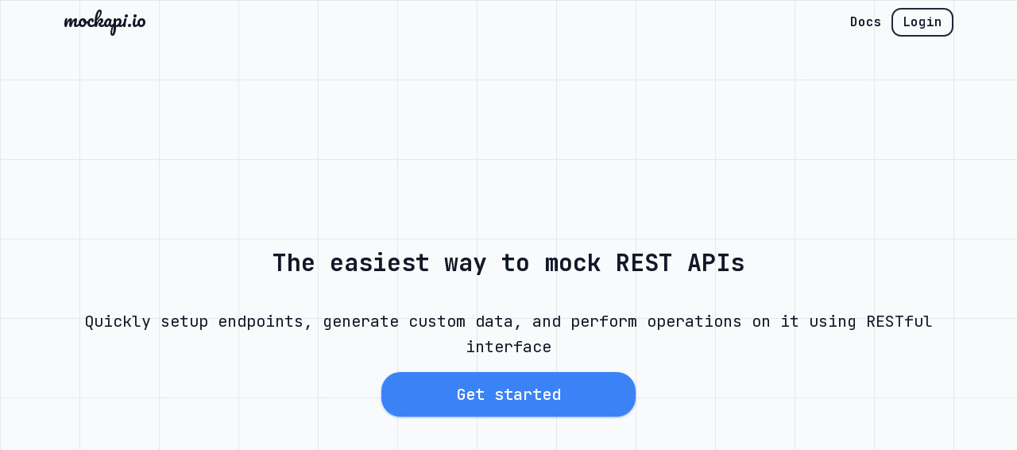

--- FILE ---
content_type: text/html; charset=UTF-8
request_url: http://5f0c7a5911b7f60016055e6c.mockapi.io/
body_size: 1466
content:
<!doctype html><html lang="en"><head><meta charset="utf-8"><meta name="viewport" content="width=device-width,initial-scale=1"><meta name="description" content="MockAPI is a simple tool that lets you easily mock up APIs, generate custom data, and perform operations on it using RESTful interface. MockAPI is meant to be used as a prototyping/testing/learning tool."><link rel="shortcut icon" href="/favicon.ico"><link rel="shortcut icon" href="/favicon.ico"><link href="/styles.css" rel="stylesheet"><script src="https://js.stripe.com/v3/"></script><title>mockAPI</title><script defer="defer" src="/static/js/main.643af039.js"></script><link href="/static/css/main.9a999eaa.css" rel="stylesheet"></head><link rel="preconnect" href="https://fonts.googleapis.com"><link rel="preconnect" href="https://fonts.gstatic.com" crossorigin><link rel="preconnect" href="https://fonts.googleapis.com"><link rel="preconnect" href="https://fonts.gstatic.com" crossorigin><link href="https://fonts.googleapis.com/css2?family=JetBrains+Mono:wght@400;500;600;700&display=swap" rel="stylesheet"><link href="https://fonts.googleapis.com/css2?family=Pacifico&display=swap" rel="stylesheet"><body><div id="root"></div><div id="overlay"></div><script async src="https://www.googletagmanager.com/gtag/js?id=G-2W3SEYRGZ7"></script><script>function gtag(){dataLayer.push(arguments)}window.dataLayer=window.dataLayer||[],gtag("js",new Date),gtag("config","G-2W3SEYRGZ7")</script></body></html>

--- FILE ---
content_type: text/html; charset=UTF-8
request_url: https://5f0c7a5911b7f60016055e6c.mockapi.io/
body_size: 1215
content:
<!doctype html><html lang="en"><head><meta charset="utf-8"><meta name="viewport" content="width=device-width,initial-scale=1"><meta name="description" content="MockAPI is a simple tool that lets you easily mock up APIs, generate custom data, and perform operations on it using RESTful interface. MockAPI is meant to be used as a prototyping/testing/learning tool."><link rel="shortcut icon" href="/favicon.ico"><link rel="shortcut icon" href="/favicon.ico"><link href="/styles.css" rel="stylesheet"><script src="https://js.stripe.com/v3/"></script><title>mockAPI</title><script defer="defer" src="/static/js/main.643af039.js"></script><link href="/static/css/main.9a999eaa.css" rel="stylesheet"></head><link rel="preconnect" href="https://fonts.googleapis.com"><link rel="preconnect" href="https://fonts.gstatic.com" crossorigin><link rel="preconnect" href="https://fonts.googleapis.com"><link rel="preconnect" href="https://fonts.gstatic.com" crossorigin><link href="https://fonts.googleapis.com/css2?family=JetBrains+Mono:wght@400;500;600;700&display=swap" rel="stylesheet"><link href="https://fonts.googleapis.com/css2?family=Pacifico&display=swap" rel="stylesheet"><body><div id="root"></div><div id="overlay"></div><script async src="https://www.googletagmanager.com/gtag/js?id=G-2W3SEYRGZ7"></script><script>function gtag(){dataLayer.push(arguments)}window.dataLayer=window.dataLayer||[],gtag("js",new Date),gtag("config","G-2W3SEYRGZ7")</script></body></html>

--- FILE ---
content_type: text/css; charset=UTF-8
request_url: https://5f0c7a5911b7f60016055e6c.mockapi.io/static/css/main.9a999eaa.css
body_size: 750
content:
body,html{background-color:#f9fafb;background-image:linear-gradient(#e5e7eb 1px,#0000 0),linear-gradient(90deg,#e5e7eb 1px,#0000 0);background-size:100px 100px}code[class*=language-],pre[class*=language-]{color:#393a34;direction:ltr;font-family:Consolas,Bitstream Vera Sans Mono,Courier New,Courier,monospace;-webkit-hyphens:none;hyphens:none;tab-size:4;text-align:left;white-space:pre;word-break:normal;word-spacing:normal}code[class*=language-] ::selection,code[class*=language-]::selection,pre[class*=language-] ::selection,pre[class*=language-]::selection{background:#b3d4fc}pre[class*=language-]{background-color:#fff;border:1px solid #ddd;margin:.5em 0;overflow:auto;padding:1em}:not(pre)>code[class*=language-]{background:#f8f8f8;border:1px solid #ddd;padding:1px .2em}.token.cdata,.token.comment,.token.doctype,.token.prolog{color:#998;font-style:italic}.token.namespace{opacity:.7}.token.attr-value,.token.string{color:#e3116c}.token.operator,.token.punctuation{color:#393a34}.token.boolean,.token.constant,.token.entity,.token.inserted,.token.number,.token.property,.token.regex,.token.symbol,.token.url,.token.variable{color:#36acaa}.language-autohotkey .token.selector,.token.atrule,.token.attr-name,.token.keyword{color:#00a4db}.language-autohotkey .token.tag,.token.deleted,.token.function{color:#9a050f}.language-autohotkey .token.keyword,.token.selector,.token.tag{color:#00009f}.token.bold,.token.function,.token.important{font-weight:700}.token.italic{font-style:italic}
/*# sourceMappingURL=main.9a999eaa.css.map*/

--- FILE ---
content_type: application/javascript
request_url: https://5f0c7a5911b7f60016055e6c.mockapi.io/static/js/main.643af039.js
body_size: 1036403
content:
/*! For license information please see main.643af039.js.LICENSE.txt */
(()=>{var e={82213:(e,t,r)=>{"use strict";r.d(t,{Z:()=>o});var n=/^((children|dangerouslySetInnerHTML|key|ref|autoFocus|defaultValue|defaultChecked|innerHTML|suppressContentEditableWarning|suppressHydrationWarning|valueLink|accept|acceptCharset|accessKey|action|allow|allowUserMedia|allowPaymentRequest|allowFullScreen|allowTransparency|alt|async|autoComplete|autoPlay|capture|cellPadding|cellSpacing|challenge|charSet|checked|cite|classID|className|cols|colSpan|content|contentEditable|contextMenu|controls|controlsList|coords|crossOrigin|data|dateTime|decoding|default|defer|dir|disabled|disablePictureInPicture|download|draggable|encType|form|formAction|formEncType|formMethod|formNoValidate|formTarget|frameBorder|headers|height|hidden|high|href|hrefLang|htmlFor|httpEquiv|id|inputMode|integrity|is|keyParams|keyType|kind|label|lang|list|loading|loop|low|marginHeight|marginWidth|max|maxLength|media|mediaGroup|method|min|minLength|multiple|muted|name|nonce|noValidate|open|optimum|pattern|placeholder|playsInline|poster|preload|profile|radioGroup|readOnly|referrerPolicy|rel|required|reversed|role|rows|rowSpan|sandbox|scope|scoped|scrolling|seamless|selected|shape|size|sizes|slot|span|spellCheck|src|srcDoc|srcLang|srcSet|start|step|style|summary|tabIndex|target|title|type|useMap|value|width|wmode|wrap|about|datatype|inlist|prefix|property|resource|typeof|vocab|autoCapitalize|autoCorrect|autoSave|color|inert|itemProp|itemScope|itemType|itemID|itemRef|on|results|security|unselectable|accentHeight|accumulate|additive|alignmentBaseline|allowReorder|alphabetic|amplitude|arabicForm|ascent|attributeName|attributeType|autoReverse|azimuth|baseFrequency|baselineShift|baseProfile|bbox|begin|bias|by|calcMode|capHeight|clip|clipPathUnits|clipPath|clipRule|colorInterpolation|colorInterpolationFilters|colorProfile|colorRendering|contentScriptType|contentStyleType|cursor|cx|cy|d|decelerate|descent|diffuseConstant|direction|display|divisor|dominantBaseline|dur|dx|dy|edgeMode|elevation|enableBackground|end|exponent|externalResourcesRequired|fill|fillOpacity|fillRule|filter|filterRes|filterUnits|floodColor|floodOpacity|focusable|fontFamily|fontSize|fontSizeAdjust|fontStretch|fontStyle|fontVariant|fontWeight|format|from|fr|fx|fy|g1|g2|glyphName|glyphOrientationHorizontal|glyphOrientationVertical|glyphRef|gradientTransform|gradientUnits|hanging|horizAdvX|horizOriginX|ideographic|imageRendering|in|in2|intercept|k|k1|k2|k3|k4|kernelMatrix|kernelUnitLength|kerning|keyPoints|keySplines|keyTimes|lengthAdjust|letterSpacing|lightingColor|limitingConeAngle|local|markerEnd|markerMid|markerStart|markerHeight|markerUnits|markerWidth|mask|maskContentUnits|maskUnits|mathematical|mode|numOctaves|offset|opacity|operator|order|orient|orientation|origin|overflow|overlinePosition|overlineThickness|panose1|paintOrder|pathLength|patternContentUnits|patternTransform|patternUnits|pointerEvents|points|pointsAtX|pointsAtY|pointsAtZ|preserveAlpha|preserveAspectRatio|primitiveUnits|r|radius|refX|refY|renderingIntent|repeatCount|repeatDur|requiredExtensions|requiredFeatures|restart|result|rotate|rx|ry|scale|seed|shapeRendering|slope|spacing|specularConstant|specularExponent|speed|spreadMethod|startOffset|stdDeviation|stemh|stemv|stitchTiles|stopColor|stopOpacity|strikethroughPosition|strikethroughThickness|string|stroke|strokeDasharray|strokeDashoffset|strokeLinecap|strokeLinejoin|strokeMiterlimit|strokeOpacity|strokeWidth|surfaceScale|systemLanguage|tableValues|targetX|targetY|textAnchor|textDecoration|textRendering|textLength|to|transform|u1|u2|underlinePosition|underlineThickness|unicode|unicodeBidi|unicodeRange|unitsPerEm|vAlphabetic|vHanging|vIdeographic|vMathematical|values|vectorEffect|version|vertAdvY|vertOriginX|vertOriginY|viewBox|viewTarget|visibility|widths|wordSpacing|writingMode|x|xHeight|x1|x2|xChannelSelector|xlinkActuate|xlinkArcrole|xlinkHref|xlinkRole|xlinkShow|xlinkTitle|xlinkType|xmlBase|xmlns|xmlnsXlink|xmlLang|xmlSpace|y|y1|y2|yChannelSelector|z|zoomAndPan|for|class|autofocus)|(([Dd][Aa][Tt][Aa]|[Aa][Rr][Ii][Aa]|x)-.*))$/;const o=function(e){var t={};return function(r){return void 0===t[r]&&(t[r]=e(r)),t[r]}}((function(e){return n.test(e)||111===e.charCodeAt(0)&&110===e.charCodeAt(1)&&e.charCodeAt(2)<91}))},5197:(e,t,r)=>{"use strict";var n=r(89394),o=r(84035),i=r(96064);e.exports=function(){function e(e,t,r,n,a,l){l!==i&&o(!1,"Calling PropTypes validators directly is not supported by the `prop-types` package. Use PropTypes.checkPropTypes() to call them. Read more at http://fb.me/use-check-prop-types")}function t(){return e}e.isRequired=e;var r={array:e,bool:e,func:e,number:e,object:e,string:e,symbol:e,any:e,arrayOf:t,element:e,instanceOf:t,node:e,objectOf:t,oneOf:t,oneOfType:t,shape:t,exact:t};return r.checkPropTypes=n,r.PropTypes=r,r}},60711:(e,t,r)=>{e.exports=r(5197)()},96064:e=>{"use strict";e.exports="SECRET_DO_NOT_PASS_THIS_OR_YOU_WILL_BE_FIRED"},89394:e=>{"use strict";function t(e){return function(){return e}}var r=function(){};r.thatReturns=t,r.thatReturnsFalse=t(!1),r.thatReturnsTrue=t(!0),r.thatReturnsNull=t(null),r.thatReturnsThis=function(){return this},r.thatReturnsArgument=function(e){return e},e.exports=r},84035:e=>{"use strict";e.exports=function(e,t,r,n,o,i,a,l){if(!e){var s;if(void 0===t)s=new Error("Minified exception occurred; use the non-minified dev environment for the full error message and additional helpful warnings.");else{var u=[r,n,o,i,a,l],c=0;(s=new Error(t.replace(/%s/g,(function(){return u[c++]})))).name="Invariant Violation"}throw s.framesToPop=1,s}}},57067:(e,t)=>{"use strict";t.__esModule=!0;t.canUseDOM=!("undefined"===typeof window||!window.document||!window.document.createElement),t.addEventListener=function(e,t,r){return e.addEventListener?e.addEventListener(t,r,!1):e.attachEvent("on"+t,r)},t.removeEventListener=function(e,t,r){return e.removeEventListener?e.removeEventListener(t,r,!1):e.detachEvent("on"+t,r)},t.getConfirmation=function(e,t){return t(window.confirm(e))},t.supportsHistory=function(){var e=window.navigator.userAgent;return(-1===e.indexOf("Android 2.")&&-1===e.indexOf("Android 4.0")||-1===e.indexOf("Mobile Safari")||-1!==e.indexOf("Chrome")||-1!==e.indexOf("Windows Phone"))&&(window.history&&"pushState"in window.history)},t.supportsPopStateOnHashChange=function(){return-1===window.navigator.userAgent.indexOf("Trident")},t.supportsGoWithoutReloadUsingHash=function(){return-1===window.navigator.userAgent.indexOf("Firefox")},t.isExtraneousPopstateEvent=function(e){return void 0===e.state&&-1===navigator.userAgent.indexOf("CriOS")}},97619:(e,t,r)=>{"use strict";t.__esModule=!0,t.locationsAreEqual=t.createLocation=void 0;var n=Object.assign||function(e){for(var t=1;t<arguments.length;t++){var r=arguments[t];for(var n in r)Object.prototype.hasOwnProperty.call(r,n)&&(e[n]=r[n])}return e},o=l(r(35820)),i=l(r(69094)),a=r(74368);function l(e){return e&&e.__esModule?e:{default:e}}t.createLocation=function(e,t,r,i){var l=void 0;return"string"===typeof e?(l=(0,a.parsePath)(e)).state=t:(void 0===(l=n({},e)).pathname&&(l.pathname=""),l.search?"?"!==l.search.charAt(0)&&(l.search="?"+l.search):l.search="",l.hash?"#"!==l.hash.charAt(0)&&(l.hash="#"+l.hash):l.hash="",void 0!==t&&void 0===l.state&&(l.state=t)),l.key=r,i&&(l.pathname?"/"!==l.pathname.charAt(0)&&(l.pathname=(0,o.default)(l.pathname,i.pathname)):l.pathname=i.pathname),l},t.locationsAreEqual=function(e,t){return e.pathname===t.pathname&&e.search===t.search&&e.hash===t.hash&&e.key===t.key&&(0,i.default)(e.state,t.state)}},74368:(e,t)=>{"use strict";t.__esModule=!0;t.addLeadingSlash=function(e){return"/"===e.charAt(0)?e:"/"+e},t.stripLeadingSlash=function(e){return"/"===e.charAt(0)?e.substr(1):e},t.stripPrefix=function(e,t){return 0===e.indexOf(t)?e.substr(t.length):e},t.stripTrailingSlash=function(e){return"/"===e.charAt(e.length-1)?e.slice(0,-1):e},t.parsePath=function(e){var t=e||"/",r="",n="",o=t.indexOf("#");-1!==o&&(n=t.substr(o),t=t.substr(0,o));var i=t.indexOf("?");return-1!==i&&(r=t.substr(i),t=t.substr(0,i)),{pathname:t=decodeURI(t),search:"?"===r?"":r,hash:"#"===n?"":n}},t.createPath=function(e){var t=e.pathname,r=e.search,n=e.hash,o=encodeURI(t||"/");return r&&"?"!==r&&(o+="?"===r.charAt(0)?r:"?"+r),n&&"#"!==n&&(o+="#"===n.charAt(0)?n:"#"+n),o}},52647:(e,t,r)=>{"use strict";var n="function"===typeof Symbol&&"symbol"===typeof Symbol.iterator?function(e){return typeof e}:function(e){return e&&"function"===typeof Symbol&&e.constructor===Symbol&&e!==Symbol.prototype?"symbol":typeof e},o=Object.assign||function(e){for(var t=1;t<arguments.length;t++){var r=arguments[t];for(var n in r)Object.prototype.hasOwnProperty.call(r,n)&&(e[n]=r[n])}return e},i=f(r(67078)),a=f(r(92176)),l=r(97619),s=r(74368),u=f(r(25726)),c=r(57067);function f(e){return e&&e.__esModule?e:{default:e}}var d="popstate",p="hashchange",h=function(){try{return window.history.state||{}}catch(e){return{}}};t.Z=function(){var e=arguments.length>0&&void 0!==arguments[0]?arguments[0]:{};(0,a.default)(c.canUseDOM,"Browser history needs a DOM");var t=window.history,r=(0,c.supportsHistory)(),f=!(0,c.supportsPopStateOnHashChange)(),v=e.forceRefresh,y=void 0!==v&&v,m=e.getUserConfirmation,g=void 0===m?c.getConfirmation:m,b=e.keyLength,w=void 0===b?6:b,x=e.basename?(0,s.stripTrailingSlash)((0,s.addLeadingSlash)(e.basename)):"",_=function(e){var t=e||{},r=t.key,n=t.state,i=window.location,a=i.pathname+i.search+i.hash;return x&&(a=(0,s.stripPrefix)(a,x)),o({},(0,s.parsePath)(a),{state:n,key:r})},O=function(){return Math.random().toString(36).substr(2,w)},j=(0,u.default)(),k=function(e){o(I,e),I.length=t.length,j.notifyListeners(I.location,I.action)},E=function(e){(0,c.isExtraneousPopstateEvent)(e)||M(_(e.state))},P=function(){M(_(h()))},S=!1,M=function(e){if(S)S=!1,k();else{j.confirmTransitionTo(e,"POP",g,(function(t){t?k({action:"POP",location:e}):C(e)}))}},C=function(e){var t=I.location,r=T.indexOf(t.key);-1===r&&(r=0);var n=T.indexOf(e.key);-1===n&&(n=0);var o=r-n;o&&(S=!0,A(o))},z=_(h()),T=[z.key],L=function(e){return x+(0,s.createPath)(e)},A=function(e){t.go(e)},N=0,R=function(e){1===(N+=e)?((0,c.addEventListener)(window,d,E),f&&(0,c.addEventListener)(window,p,P)):0===N&&((0,c.removeEventListener)(window,d,E),f&&(0,c.removeEventListener)(window,p,P))},F=!1,I={length:t.length,action:"POP",location:z,createHref:L,push:function(e,o){(0,i.default)(!("object"===("undefined"===typeof e?"undefined":n(e))&&void 0!==e.state&&void 0!==o),"You should avoid providing a 2nd state argument to push when the 1st argument is a location-like object that already has state; it is ignored");var a="PUSH",s=(0,l.createLocation)(e,o,O(),I.location);j.confirmTransitionTo(s,a,g,(function(e){if(e){var n=L(s),o=s.key,l=s.state;if(r)if(t.pushState({key:o,state:l},null,n),y)window.location.href=n;else{var u=T.indexOf(I.location.key),c=T.slice(0,-1===u?0:u+1);c.push(s.key),T=c,k({action:a,location:s})}else(0,i.default)(void 0===l,"Browser history cannot push state in browsers that do not support HTML5 history"),window.location.href=n}}))},replace:function(e,o){(0,i.default)(!("object"===("undefined"===typeof e?"undefined":n(e))&&void 0!==e.state&&void 0!==o),"You should avoid providing a 2nd state argument to replace when the 1st argument is a location-like object that already has state; it is ignored");var a="REPLACE",s=(0,l.createLocation)(e,o,O(),I.location);j.confirmTransitionTo(s,a,g,(function(e){if(e){var n=L(s),o=s.key,l=s.state;if(r)if(t.replaceState({key:o,state:l},null,n),y)window.location.replace(n);else{var u=T.indexOf(I.location.key);-1!==u&&(T[u]=s.key),k({action:a,location:s})}else(0,i.default)(void 0===l,"Browser history cannot replace state in browsers that do not support HTML5 history"),window.location.replace(n)}}))},go:A,goBack:function(){return A(-1)},goForward:function(){return A(1)},block:function(){var e=arguments.length>0&&void 0!==arguments[0]&&arguments[0],t=j.setPrompt(e);return F||(R(1),F=!0),function(){return F&&(F=!1,R(-1)),t()}},listen:function(e){var t=j.appendListener(e);return R(1),function(){R(-1),t()}}};return I}},72581:(e,t,r)=>{"use strict";var n=Object.assign||function(e){for(var t=1;t<arguments.length;t++){var r=arguments[t];for(var n in r)Object.prototype.hasOwnProperty.call(r,n)&&(e[n]=r[n])}return e},o=c(r(67078)),i=c(r(92176)),a=r(97619),l=r(74368),s=c(r(25726)),u=r(57067);function c(e){return e&&e.__esModule?e:{default:e}}var f="hashchange",d={hashbang:{encodePath:function(e){return"!"===e.charAt(0)?e:"!/"+(0,l.stripLeadingSlash)(e)},decodePath:function(e){return"!"===e.charAt(0)?e.substr(1):e}},noslash:{encodePath:l.stripLeadingSlash,decodePath:l.addLeadingSlash},slash:{encodePath:l.addLeadingSlash,decodePath:l.addLeadingSlash}},p=function(){var e=window.location.href,t=e.indexOf("#");return-1===t?"":e.substring(t+1)},h=function(e){var t=window.location.href.indexOf("#");window.location.replace(window.location.href.slice(0,t>=0?t:0)+"#"+e)};t.Z=function(){var e=arguments.length>0&&void 0!==arguments[0]?arguments[0]:{};(0,i.default)(u.canUseDOM,"Hash history needs a DOM");var t=window.history,r=(0,u.supportsGoWithoutReloadUsingHash)(),c=e.getUserConfirmation,v=void 0===c?u.getConfirmation:c,y=e.hashType,m=void 0===y?"slash":y,g=e.basename?(0,l.stripTrailingSlash)((0,l.addLeadingSlash)(e.basename)):"",b=d[m],w=b.encodePath,x=b.decodePath,_=function(){var e=x(p());return g&&(e=(0,l.stripPrefix)(e,g)),(0,l.parsePath)(e)},O=(0,s.default)(),j=function(e){n(I,e),I.length=t.length,O.notifyListeners(I.location,I.action)},k=!1,E=null,P=function(){var e=p(),t=w(e);if(e!==t)h(t);else{var r=_(),n=I.location;if(!k&&(0,a.locationsAreEqual)(n,r))return;if(E===(0,l.createPath)(r))return;E=null,S(r)}},S=function(e){if(k)k=!1,j();else{O.confirmTransitionTo(e,"POP",v,(function(t){t?j({action:"POP",location:e}):M(e)}))}},M=function(e){var t=I.location,r=L.lastIndexOf((0,l.createPath)(t));-1===r&&(r=0);var n=L.lastIndexOf((0,l.createPath)(e));-1===n&&(n=0);var o=r-n;o&&(k=!0,A(o))},C=p(),z=w(C);C!==z&&h(z);var T=_(),L=[(0,l.createPath)(T)],A=function(e){(0,o.default)(r,"Hash history go(n) causes a full page reload in this browser"),t.go(e)},N=0,R=function(e){1===(N+=e)?(0,u.addEventListener)(window,f,P):0===N&&(0,u.removeEventListener)(window,f,P)},F=!1,I={length:t.length,action:"POP",location:T,createHref:function(e){return"#"+w(g+(0,l.createPath)(e))},push:function(e,t){(0,o.default)(void 0===t,"Hash history cannot push state; it is ignored");var r="PUSH",n=(0,a.createLocation)(e,void 0,void 0,I.location);O.confirmTransitionTo(n,r,v,(function(e){if(e){var t=(0,l.createPath)(n),i=w(g+t);if(p()!==i){E=t,function(e){window.location.hash=e}(i);var a=L.lastIndexOf((0,l.createPath)(I.location)),s=L.slice(0,-1===a?0:a+1);s.push(t),L=s,j({action:r,location:n})}else(0,o.default)(!1,"Hash history cannot PUSH the same path; a new entry will not be added to the history stack"),j()}}))},replace:function(e,t){(0,o.default)(void 0===t,"Hash history cannot replace state; it is ignored");var r="REPLACE",n=(0,a.createLocation)(e,void 0,void 0,I.location);O.confirmTransitionTo(n,r,v,(function(e){if(e){var t=(0,l.createPath)(n),o=w(g+t);p()!==o&&(E=t,h(o));var i=L.indexOf((0,l.createPath)(I.location));-1!==i&&(L[i]=t),j({action:r,location:n})}}))},go:A,goBack:function(){return A(-1)},goForward:function(){return A(1)},block:function(){var e=arguments.length>0&&void 0!==arguments[0]&&arguments[0],t=O.setPrompt(e);return F||(R(1),F=!0),function(){return F&&(F=!1,R(-1)),t()}},listen:function(e){var t=O.appendListener(e);return R(1),function(){R(-1),t()}}};return I}},78029:(e,t,r)=>{"use strict";var n="function"===typeof Symbol&&"symbol"===typeof Symbol.iterator?function(e){return typeof e}:function(e){return e&&"function"===typeof Symbol&&e.constructor===Symbol&&e!==Symbol.prototype?"symbol":typeof e},o=Object.assign||function(e){for(var t=1;t<arguments.length;t++){var r=arguments[t];for(var n in r)Object.prototype.hasOwnProperty.call(r,n)&&(e[n]=r[n])}return e},i=u(r(67078)),a=r(74368),l=r(97619),s=u(r(25726));function u(e){return e&&e.__esModule?e:{default:e}}var c=function(e,t,r){return Math.min(Math.max(e,t),r)};t.Z=function(){var e=arguments.length>0&&void 0!==arguments[0]?arguments[0]:{},t=e.getUserConfirmation,r=e.initialEntries,u=void 0===r?["/"]:r,f=e.initialIndex,d=void 0===f?0:f,p=e.keyLength,h=void 0===p?6:p,v=(0,s.default)(),y=function(e){o(_,e),_.length=_.entries.length,v.notifyListeners(_.location,_.action)},m=function(){return Math.random().toString(36).substr(2,h)},g=c(d,0,u.length-1),b=u.map((function(e){return"string"===typeof e?(0,l.createLocation)(e,void 0,m()):(0,l.createLocation)(e,void 0,e.key||m())})),w=a.createPath,x=function(e){var r=c(_.index+e,0,_.entries.length-1),n=_.entries[r];v.confirmTransitionTo(n,"POP",t,(function(e){e?y({action:"POP",location:n,index:r}):y()}))},_={length:b.length,action:"POP",location:b[g],index:g,entries:b,createHref:w,push:function(e,r){(0,i.default)(!("object"===("undefined"===typeof e?"undefined":n(e))&&void 0!==e.state&&void 0!==r),"You should avoid providing a 2nd state argument to push when the 1st argument is a location-like object that already has state; it is ignored");var o="PUSH",a=(0,l.createLocation)(e,r,m(),_.location);v.confirmTransitionTo(a,o,t,(function(e){if(e){var t=_.index+1,r=_.entries.slice(0);r.length>t?r.splice(t,r.length-t,a):r.push(a),y({action:o,location:a,index:t,entries:r})}}))},replace:function(e,r){(0,i.default)(!("object"===("undefined"===typeof e?"undefined":n(e))&&void 0!==e.state&&void 0!==r),"You should avoid providing a 2nd state argument to replace when the 1st argument is a location-like object that already has state; it is ignored");var o="REPLACE",a=(0,l.createLocation)(e,r,m(),_.location);v.confirmTransitionTo(a,o,t,(function(e){e&&(_.entries[_.index]=a,y({action:o,location:a}))}))},go:x,goBack:function(){return x(-1)},goForward:function(){return x(1)},canGo:function(e){var t=_.index+e;return t>=0&&t<_.entries.length},block:function(){var e=arguments.length>0&&void 0!==arguments[0]&&arguments[0];return v.setPrompt(e)},listen:function(e){return v.appendListener(e)}};return _}},25726:(e,t,r)=>{"use strict";t.__esModule=!0;var n,o=r(67078),i=(n=o)&&n.__esModule?n:{default:n};t.default=function(){var e=null,t=[];return{setPrompt:function(t){return(0,i.default)(null==e,"A history supports only one prompt at a time"),e=t,function(){e===t&&(e=null)}},confirmTransitionTo:function(t,r,n,o){if(null!=e){var a="function"===typeof e?e(t,r):e;"string"===typeof a?"function"===typeof n?n(a,o):((0,i.default)(!1,"A history needs a getUserConfirmation function in order to use a prompt message"),o(!0)):o(!1!==a)}else o(!0)},appendListener:function(e){var r=!0,n=function(){r&&e.apply(void 0,arguments)};return t.push(n),function(){r=!1,t=t.filter((function(e){return e!==n}))}},notifyListeners:function(){for(var e=arguments.length,r=Array(e),n=0;n<e;n++)r[n]=arguments[n];t.forEach((function(e){return e.apply(void 0,r)}))}}}},82353:e=>{"use strict";var t={childContextTypes:!0,contextTypes:!0,defaultProps:!0,displayName:!0,getDefaultProps:!0,mixins:!0,propTypes:!0,type:!0},r={name:!0,length:!0,prototype:!0,caller:!0,arguments:!0,arity:!0},n="function"===typeof Object.getOwnPropertySymbols;e.exports=function(e,o,i){if("string"!==typeof o){var a=Object.getOwnPropertyNames(o);n&&(a=a.concat(Object.getOwnPropertySymbols(o)));for(var l=0;l<a.length;++l)if(!t[a[l]]&&!r[a[l]]&&(!i||!i[a[l]]))try{e[a[l]]=o[a[l]]}catch(s){}}return e}},92176:e=>{"use strict";e.exports=function(e,t,r,n,o,i,a,l){if(!e){var s;if(void 0===t)s=new Error("Minified exception occurred; use the non-minified dev environment for the full error message and additional helpful warnings.");else{var u=[r,n,o,i,a,l],c=0;(s=new Error(t.replace(/%s/g,(function(){return u[c++]})))).name="Invariant Violation"}throw s.framesToPop=1,s}}},50908:(e,t,r)=>{var n=r(68136)(r(97009),"DataView");e.exports=n},29676:(e,t,r)=>{var n=r(85403),o=r(62747),i=r(16037),a=r(94154),l=r(77728);function s(e){var t=-1,r=null==e?0:e.length;for(this.clear();++t<r;){var n=e[t];this.set(n[0],n[1])}}s.prototype.clear=n,s.prototype.delete=o,s.prototype.get=i,s.prototype.has=a,s.prototype.set=l,e.exports=s},38384:(e,t,r)=>{var n=r(43894),o=r(8699),i=r(64957),a=r(87184),l=r(87109);function s(e){var t=-1,r=null==e?0:e.length;for(this.clear();++t<r;){var n=e[t];this.set(n[0],n[1])}}s.prototype.clear=n,s.prototype.delete=o,s.prototype.get=i,s.prototype.has=a,s.prototype.set=l,e.exports=s},95797:(e,t,r)=>{var n=r(68136)(r(97009),"Map");e.exports=n},78059:(e,t,r)=>{var n=r(34086),o=r(9255),i=r(29186),a=r(13423),l=r(73739);function s(e){var t=-1,r=null==e?0:e.length;for(this.clear();++t<r;){var n=e[t];this.set(n[0],n[1])}}s.prototype.clear=n,s.prototype.delete=o,s.prototype.get=i,s.prototype.has=a,s.prototype.set=l,e.exports=s},78319:(e,t,r)=>{var n=r(68136)(r(97009),"Promise");e.exports=n},23924:(e,t,r)=>{var n=r(68136)(r(97009),"Set");e.exports=n},20692:(e,t,r)=>{var n=r(78059),o=r(35774),i=r(41596);function a(e){var t=-1,r=null==e?0:e.length;for(this.__data__=new n;++t<r;)this.add(e[t])}a.prototype.add=a.prototype.push=o,a.prototype.has=i,e.exports=a},22854:(e,t,r)=>{var n=r(38384),o=r(20511),i=r(50835),a=r(90707),l=r(18832),s=r(35077);function u(e){var t=this.__data__=new n(e);this.size=t.size}u.prototype.clear=o,u.prototype.delete=i,u.prototype.get=a,u.prototype.has=l,u.prototype.set=s,e.exports=u},87197:(e,t,r)=>{var n=r(97009).Symbol;e.exports=n},46219:(e,t,r)=>{var n=r(97009).Uint8Array;e.exports=n},7091:(e,t,r)=>{var n=r(68136)(r(97009),"WeakMap");e.exports=n},13665:e=>{e.exports=function(e,t,r){switch(r.length){case 0:return e.call(t);case 1:return e.call(t,r[0]);case 2:return e.call(t,r[0],r[1]);case 3:return e.call(t,r[0],r[1],r[2])}return e.apply(t,r)}},84903:e=>{e.exports=function(e,t){for(var r=-1,n=null==e?0:e.length,o=0,i=[];++r<n;){var a=e[r];t(a,r,e)&&(i[o++]=a)}return i}},59055:(e,t,r)=>{var n=r(24842);e.exports=function(e,t){return!!(null==e?0:e.length)&&n(e,t,0)>-1}},32683:e=>{e.exports=function(e,t,r){for(var n=-1,o=null==e?0:e.length;++n<o;)if(r(t,e[n]))return!0;return!1}},47538:(e,t,r)=>{var n=r(86478),o=r(34963),i=r(93629),a=r(5174),l=r(26800),s=r(19102),u=Object.prototype.hasOwnProperty;e.exports=function(e,t){var r=i(e),c=!r&&o(e),f=!r&&!c&&a(e),d=!r&&!c&&!f&&s(e),p=r||c||f||d,h=p?n(e.length,String):[],v=h.length;for(var y in e)!t&&!u.call(e,y)||p&&("length"==y||f&&("offset"==y||"parent"==y)||d&&("buffer"==y||"byteLength"==y||"byteOffset"==y)||l(y,v))||h.push(y);return h}},68950:e=>{e.exports=function(e,t){for(var r=-1,n=null==e?0:e.length,o=Array(n);++r<n;)o[r]=t(e[r],r,e);return o}},41705:e=>{e.exports=function(e,t){for(var r=-1,n=t.length,o=e.length;++r<n;)e[o+r]=t[r];return e}},47897:e=>{e.exports=function(e,t){for(var r=-1,n=null==e?0:e.length;++r<n;)if(t(e[r],r,e))return!0;return!1}},27112:(e,t,r)=>{var n=r(29231);e.exports=function(e,t){for(var r=e.length;r--;)if(n(e[r][0],t))return r;return-1}},21468:(e,t,r)=>{var n=r(20692),o=r(59055),i=r(32683),a=r(68950),l=r(16194),s=r(60075);e.exports=function(e,t,r,u){var c=-1,f=o,d=!0,p=e.length,h=[],v=t.length;if(!p)return h;r&&(t=a(t,l(r))),u?(f=i,d=!1):t.length>=200&&(f=s,d=!1,t=new n(t));e:for(;++c<p;){var y=e[c],m=null==r?y:r(y);if(y=u||0!==y?y:0,d&&m===m){for(var g=v;g--;)if(t[g]===m)continue e;h.push(y)}else f(t,m,u)||h.push(y)}return h}},87927:(e,t,r)=>{var n=r(15358),o=r(67056)(n);e.exports=o},2045:e=>{e.exports=function(e,t,r,n){for(var o=e.length,i=r+(n?1:-1);n?i--:++i<o;)if(t(e[i],i,e))return i;return-1}},85099:(e,t,r)=>{var n=r(30372)();e.exports=n},15358:(e,t,r)=>{var n=r(85099),o=r(12742);e.exports=function(e,t){return e&&n(e,t,o)}},98667:(e,t,r)=>{var n=r(43082),o=r(69793);e.exports=function(e,t){for(var r=0,i=(t=n(t,e)).length;null!=e&&r<i;)e=e[o(t[r++])];return r&&r==i?e:void 0}},61986:(e,t,r)=>{var n=r(41705),o=r(93629);e.exports=function(e,t,r){var i=t(e);return o(e)?i:n(i,r(e))}},39066:(e,t,r)=>{var n=r(87197),o=r(19434),i=r(43581),a=n?n.toStringTag:void 0;e.exports=function(e){return null==e?void 0===e?"[object Undefined]":"[object Null]":a&&a in Object(e)?o(e):i(e)}},90529:e=>{e.exports=function(e,t){return null!=e&&t in Object(e)}},24842:(e,t,r)=>{var n=r(2045),o=r(50505),i=r(77167);e.exports=function(e,t,r){return t===t?i(e,t,r):n(e,o,r)}},4906:(e,t,r)=>{var n=r(39066),o=r(43141);e.exports=function(e){return o(e)&&"[object Arguments]"==n(e)}},71848:(e,t,r)=>{var n=r(93355),o=r(43141);e.exports=function e(t,r,i,a,l){return t===r||(null==t||null==r||!o(t)&&!o(r)?t!==t&&r!==r:n(t,r,i,a,e,l))}},93355:(e,t,r)=>{var n=r(22854),o=r(15305),i=r(92206),a=r(88078),l=r(88383),s=r(93629),u=r(5174),c=r(19102),f="[object Arguments]",d="[object Array]",p="[object Object]",h=Object.prototype.hasOwnProperty;e.exports=function(e,t,r,v,y,m){var g=s(e),b=s(t),w=g?d:l(e),x=b?d:l(t),_=(w=w==f?p:w)==p,O=(x=x==f?p:x)==p,j=w==x;if(j&&u(e)){if(!u(t))return!1;g=!0,_=!1}if(j&&!_)return m||(m=new n),g||c(e)?o(e,t,r,v,y,m):i(e,t,w,r,v,y,m);if(!(1&r)){var k=_&&h.call(e,"__wrapped__"),E=O&&h.call(t,"__wrapped__");if(k||E){var P=k?e.value():e,S=E?t.value():t;return m||(m=new n),y(P,S,r,v,m)}}return!!j&&(m||(m=new n),a(e,t,r,v,y,m))}},8856:(e,t,r)=>{var n=r(22854),o=r(71848);e.exports=function(e,t,r,i){var a=r.length,l=a,s=!i;if(null==e)return!l;for(e=Object(e);a--;){var u=r[a];if(s&&u[2]?u[1]!==e[u[0]]:!(u[0]in e))return!1}for(;++a<l;){var c=(u=r[a])[0],f=e[c],d=u[1];if(s&&u[2]){if(void 0===f&&!(c in e))return!1}else{var p=new n;if(i)var h=i(f,d,c,e,t,p);if(!(void 0===h?o(d,f,3,i,p):h))return!1}}return!0}},50505:e=>{e.exports=function(e){return e!==e}},26703:(e,t,r)=>{var n=r(74786),o=r(257),i=r(8092),a=r(27907),l=/^\[object .+?Constructor\]$/,s=Function.prototype,u=Object.prototype,c=s.toString,f=u.hasOwnProperty,d=RegExp("^"+c.call(f).replace(/[\\^$.*+?()[\]{}|]/g,"\\$&").replace(/hasOwnProperty|(function).*?(?=\\\()| for .+?(?=\\\])/g,"$1.*?")+"$");e.exports=function(e){return!(!i(e)||o(e))&&(n(e)?d:l).test(a(e))}},68150:(e,t,r)=>{var n=r(39066),o=r(24635),i=r(43141),a={};a["[object Float32Array]"]=a["[object Float64Array]"]=a["[object Int8Array]"]=a["[object Int16Array]"]=a["[object Int32Array]"]=a["[object Uint8Array]"]=a["[object Uint8ClampedArray]"]=a["[object Uint16Array]"]=a["[object Uint32Array]"]=!0,a["[object Arguments]"]=a["[object Array]"]=a["[object ArrayBuffer]"]=a["[object Boolean]"]=a["[object DataView]"]=a["[object Date]"]=a["[object Error]"]=a["[object Function]"]=a["[object Map]"]=a["[object Number]"]=a["[object Object]"]=a["[object RegExp]"]=a["[object Set]"]=a["[object String]"]=a["[object WeakMap]"]=!1,e.exports=function(e){return i(e)&&o(e.length)&&!!a[n(e)]}},56025:(e,t,r)=>{var n=r(97080),o=r(24322),i=r(2100),a=r(93629),l=r(10038);e.exports=function(e){return"function"==typeof e?e:null==e?i:"object"==typeof e?a(e)?o(e[0],e[1]):n(e):l(e)}},43654:(e,t,r)=>{var n=r(62936),o=r(75964),i=Object.prototype.hasOwnProperty;e.exports=function(e){if(!n(e))return o(e);var t=[];for(var r in Object(e))i.call(e,r)&&"constructor"!=r&&t.push(r);return t}},97080:(e,t,r)=>{var n=r(8856),o=r(79091),i=r(50284);e.exports=function(e){var t=o(e);return 1==t.length&&t[0][2]?i(t[0][0],t[0][1]):function(r){return r===e||n(r,e,t)}}},24322:(e,t,r)=>{var n=r(71848),o=r(26181),i=r(75658),a=r(25823),l=r(25072),s=r(50284),u=r(69793);e.exports=function(e,t){return a(e)&&l(t)?s(u(e),t):function(r){var a=o(r,e);return void 0===a&&a===t?i(r,e):n(t,a,3)}}},9586:e=>{e.exports=function(e){return function(t){return null==t?void 0:t[e]}}},4084:(e,t,r)=>{var n=r(98667);e.exports=function(e){return function(t){return n(t,e)}}},58794:(e,t,r)=>{var n=r(2100),o=r(64262),i=r(79156);e.exports=function(e,t){return i(o(e,t,n),e+"")}},7532:(e,t,r)=>{var n=r(71547),o=r(48528),i=r(2100),a=o?function(e,t){return o(e,"toString",{configurable:!0,enumerable:!1,value:n(t),writable:!0})}:i;e.exports=a},59204:(e,t,r)=>{var n=r(87927);e.exports=function(e,t){var r;return n(e,(function(e,n,o){return!(r=t(e,n,o))})),!!r}},86478:e=>{e.exports=function(e,t){for(var r=-1,n=Array(e);++r<e;)n[r]=t(r);return n}},2446:(e,t,r)=>{var n=r(87197),o=r(68950),i=r(93629),a=r(70152),l=n?n.prototype:void 0,s=l?l.toString:void 0;e.exports=function e(t){if("string"==typeof t)return t;if(i(t))return o(t,e)+"";if(a(t))return s?s.call(t):"";var r=t+"";return"0"==r&&1/t==-Infinity?"-0":r}},16194:e=>{e.exports=function(e){return function(t){return e(t)}}},60075:e=>{e.exports=function(e,t){return e.has(t)}},43082:(e,t,r)=>{var n=r(93629),o=r(25823),i=r(10170),a=r(63518);e.exports=function(e,t){return n(e)?e:o(e,t)?[e]:i(a(e))}},65525:(e,t,r)=>{var n=r(97009)["__core-js_shared__"];e.exports=n},67056:(e,t,r)=>{var n=r(21473);e.exports=function(e,t){return function(r,o){if(null==r)return r;if(!n(r))return e(r,o);for(var i=r.length,a=t?i:-1,l=Object(r);(t?a--:++a<i)&&!1!==o(l[a],a,l););return r}}},30372:e=>{e.exports=function(e){return function(t,r,n){for(var o=-1,i=Object(t),a=n(t),l=a.length;l--;){var s=a[e?l:++o];if(!1===r(i[s],s,i))break}return t}}},48528:(e,t,r)=>{var n=r(68136),o=function(){try{var e=n(Object,"defineProperty");return e({},"",{}),e}catch(t){}}();e.exports=o},15305:(e,t,r)=>{var n=r(20692),o=r(47897),i=r(60075);e.exports=function(e,t,r,a,l,s){var u=1&r,c=e.length,f=t.length;if(c!=f&&!(u&&f>c))return!1;var d=s.get(e),p=s.get(t);if(d&&p)return d==t&&p==e;var h=-1,v=!0,y=2&r?new n:void 0;for(s.set(e,t),s.set(t,e);++h<c;){var m=e[h],g=t[h];if(a)var b=u?a(g,m,h,t,e,s):a(m,g,h,e,t,s);if(void 0!==b){if(b)continue;v=!1;break}if(y){if(!o(t,(function(e,t){if(!i(y,t)&&(m===e||l(m,e,r,a,s)))return y.push(t)}))){v=!1;break}}else if(m!==g&&!l(m,g,r,a,s)){v=!1;break}}return s.delete(e),s.delete(t),v}},92206:(e,t,r)=>{var n=r(87197),o=r(46219),i=r(29231),a=r(15305),l=r(90234),s=r(22230),u=n?n.prototype:void 0,c=u?u.valueOf:void 0;e.exports=function(e,t,r,n,u,f,d){switch(r){case"[object DataView]":if(e.byteLength!=t.byteLength||e.byteOffset!=t.byteOffset)return!1;e=e.buffer,t=t.buffer;case"[object ArrayBuffer]":return!(e.byteLength!=t.byteLength||!f(new o(e),new o(t)));case"[object Boolean]":case"[object Date]":case"[object Number]":return i(+e,+t);case"[object Error]":return e.name==t.name&&e.message==t.message;case"[object RegExp]":case"[object String]":return e==t+"";case"[object Map]":var p=l;case"[object Set]":var h=1&n;if(p||(p=s),e.size!=t.size&&!h)return!1;var v=d.get(e);if(v)return v==t;n|=2,d.set(e,t);var y=a(p(e),p(t),n,u,f,d);return d.delete(e),y;case"[object Symbol]":if(c)return c.call(e)==c.call(t)}return!1}},88078:(e,t,r)=>{var n=r(38248),o=Object.prototype.hasOwnProperty;e.exports=function(e,t,r,i,a,l){var s=1&r,u=n(e),c=u.length;if(c!=n(t).length&&!s)return!1;for(var f=c;f--;){var d=u[f];if(!(s?d in t:o.call(t,d)))return!1}var p=l.get(e),h=l.get(t);if(p&&h)return p==t&&h==e;var v=!0;l.set(e,t),l.set(t,e);for(var y=s;++f<c;){var m=e[d=u[f]],g=t[d];if(i)var b=s?i(g,m,d,t,e,l):i(m,g,d,e,t,l);if(!(void 0===b?m===g||a(m,g,r,i,l):b)){v=!1;break}y||(y="constructor"==d)}if(v&&!y){var w=e.constructor,x=t.constructor;w==x||!("constructor"in e)||!("constructor"in t)||"function"==typeof w&&w instanceof w&&"function"==typeof x&&x instanceof x||(v=!1)}return l.delete(e),l.delete(t),v}},31032:(e,t,r)=>{var n="object"==typeof r.g&&r.g&&r.g.Object===Object&&r.g;e.exports=n},38248:(e,t,r)=>{var n=r(61986),o=r(65918),i=r(12742);e.exports=function(e){return n(e,i,o)}},32799:(e,t,r)=>{var n=r(55964);e.exports=function(e,t){var r=e.__data__;return n(t)?r["string"==typeof t?"string":"hash"]:r.map}},79091:(e,t,r)=>{var n=r(25072),o=r(12742);e.exports=function(e){for(var t=o(e),r=t.length;r--;){var i=t[r],a=e[i];t[r]=[i,a,n(a)]}return t}},68136:(e,t,r)=>{var n=r(26703),o=r(30040);e.exports=function(e,t){var r=o(e,t);return n(r)?r:void 0}},19434:(e,t,r)=>{var n=r(87197),o=Object.prototype,i=o.hasOwnProperty,a=o.toString,l=n?n.toStringTag:void 0;e.exports=function(e){var t=i.call(e,l),r=e[l];try{e[l]=void 0;var n=!0}catch(s){}var o=a.call(e);return n&&(t?e[l]=r:delete e[l]),o}},65918:(e,t,r)=>{var n=r(84903),o=r(68174),i=Object.prototype.propertyIsEnumerable,a=Object.getOwnPropertySymbols,l=a?function(e){return null==e?[]:(e=Object(e),n(a(e),(function(t){return i.call(e,t)})))}:o;e.exports=l},88383:(e,t,r)=>{var n=r(50908),o=r(95797),i=r(78319),a=r(23924),l=r(7091),s=r(39066),u=r(27907),c="[object Map]",f="[object Promise]",d="[object Set]",p="[object WeakMap]",h="[object DataView]",v=u(n),y=u(o),m=u(i),g=u(a),b=u(l),w=s;(n&&w(new n(new ArrayBuffer(1)))!=h||o&&w(new o)!=c||i&&w(i.resolve())!=f||a&&w(new a)!=d||l&&w(new l)!=p)&&(w=function(e){var t=s(e),r="[object Object]"==t?e.constructor:void 0,n=r?u(r):"";if(n)switch(n){case v:return h;case y:return c;case m:return f;case g:return d;case b:return p}return t}),e.exports=w},30040:e=>{e.exports=function(e,t){return null==e?void 0:e[t]}},86417:(e,t,r)=>{var n=r(43082),o=r(34963),i=r(93629),a=r(26800),l=r(24635),s=r(69793);e.exports=function(e,t,r){for(var u=-1,c=(t=n(t,e)).length,f=!1;++u<c;){var d=s(t[u]);if(!(f=null!=e&&r(e,d)))break;e=e[d]}return f||++u!=c?f:!!(c=null==e?0:e.length)&&l(c)&&a(d,c)&&(i(e)||o(e))}},85403:(e,t,r)=>{var n=r(49620);e.exports=function(){this.__data__=n?n(null):{},this.size=0}},62747:e=>{e.exports=function(e){var t=this.has(e)&&delete this.__data__[e];return this.size-=t?1:0,t}},16037:(e,t,r)=>{var n=r(49620),o=Object.prototype.hasOwnProperty;e.exports=function(e){var t=this.__data__;if(n){var r=t[e];return"__lodash_hash_undefined__"===r?void 0:r}return o.call(t,e)?t[e]:void 0}},94154:(e,t,r)=>{var n=r(49620),o=Object.prototype.hasOwnProperty;e.exports=function(e){var t=this.__data__;return n?void 0!==t[e]:o.call(t,e)}},77728:(e,t,r)=>{var n=r(49620);e.exports=function(e,t){var r=this.__data__;return this.size+=this.has(e)?0:1,r[e]=n&&void 0===t?"__lodash_hash_undefined__":t,this}},26800:e=>{var t=/^(?:0|[1-9]\d*)$/;e.exports=function(e,r){var n=typeof e;return!!(r=null==r?9007199254740991:r)&&("number"==n||"symbol"!=n&&t.test(e))&&e>-1&&e%1==0&&e<r}},3195:(e,t,r)=>{var n=r(29231),o=r(21473),i=r(26800),a=r(8092);e.exports=function(e,t,r){if(!a(r))return!1;var l=typeof t;return!!("number"==l?o(r)&&i(t,r.length):"string"==l&&t in r)&&n(r[t],e)}},25823:(e,t,r)=>{var n=r(93629),o=r(70152),i=/\.|\[(?:[^[\]]*|(["'])(?:(?!\1)[^\\]|\\.)*?\1)\]/,a=/^\w*$/;e.exports=function(e,t){if(n(e))return!1;var r=typeof e;return!("number"!=r&&"symbol"!=r&&"boolean"!=r&&null!=e&&!o(e))||(a.test(e)||!i.test(e)||null!=t&&e in Object(t))}},55964:e=>{e.exports=function(e){var t=typeof e;return"string"==t||"number"==t||"symbol"==t||"boolean"==t?"__proto__"!==e:null===e}},257:(e,t,r)=>{var n=r(65525),o=function(){var e=/[^.]+$/.exec(n&&n.keys&&n.keys.IE_PROTO||"");return e?"Symbol(src)_1."+e:""}();e.exports=function(e){return!!o&&o in e}},62936:e=>{var t=Object.prototype;e.exports=function(e){var r=e&&e.constructor;return e===("function"==typeof r&&r.prototype||t)}},25072:(e,t,r)=>{var n=r(8092);e.exports=function(e){return e===e&&!n(e)}},43894:e=>{e.exports=function(){this.__data__=[],this.size=0}},8699:(e,t,r)=>{var n=r(27112),o=Array.prototype.splice;e.exports=function(e){var t=this.__data__,r=n(t,e);return!(r<0)&&(r==t.length-1?t.pop():o.call(t,r,1),--this.size,!0)}},64957:(e,t,r)=>{var n=r(27112);e.exports=function(e){var t=this.__data__,r=n(t,e);return r<0?void 0:t[r][1]}},87184:(e,t,r)=>{var n=r(27112);e.exports=function(e){return n(this.__data__,e)>-1}},87109:(e,t,r)=>{var n=r(27112);e.exports=function(e,t){var r=this.__data__,o=n(r,e);return o<0?(++this.size,r.push([e,t])):r[o][1]=t,this}},34086:(e,t,r)=>{var n=r(29676),o=r(38384),i=r(95797);e.exports=function(){this.size=0,this.__data__={hash:new n,map:new(i||o),string:new n}}},9255:(e,t,r)=>{var n=r(32799);e.exports=function(e){var t=n(this,e).delete(e);return this.size-=t?1:0,t}},29186:(e,t,r)=>{var n=r(32799);e.exports=function(e){return n(this,e).get(e)}},13423:(e,t,r)=>{var n=r(32799);e.exports=function(e){return n(this,e).has(e)}},73739:(e,t,r)=>{var n=r(32799);e.exports=function(e,t){var r=n(this,e),o=r.size;return r.set(e,t),this.size+=r.size==o?0:1,this}},90234:e=>{e.exports=function(e){var t=-1,r=Array(e.size);return e.forEach((function(e,n){r[++t]=[n,e]})),r}},50284:e=>{e.exports=function(e,t){return function(r){return null!=r&&(r[e]===t&&(void 0!==t||e in Object(r)))}}},14634:(e,t,r)=>{var n=r(49151);e.exports=function(e){var t=n(e,(function(e){return 500===r.size&&r.clear(),e})),r=t.cache;return t}},49620:(e,t,r)=>{var n=r(68136)(Object,"create");e.exports=n},75964:(e,t,r)=>{var n=r(12709)(Object.keys,Object);e.exports=n},49494:(e,t,r)=>{e=r.nmd(e);var n=r(31032),o=t&&!t.nodeType&&t,i=o&&e&&!e.nodeType&&e,a=i&&i.exports===o&&n.process,l=function(){try{var e=i&&i.require&&i.require("util").types;return e||a&&a.binding&&a.binding("util")}catch(t){}}();e.exports=l},43581:e=>{var t=Object.prototype.toString;e.exports=function(e){return t.call(e)}},12709:e=>{e.exports=function(e,t){return function(r){return e(t(r))}}},64262:(e,t,r)=>{var n=r(13665),o=Math.max;e.exports=function(e,t,r){return t=o(void 0===t?e.length-1:t,0),function(){for(var i=arguments,a=-1,l=o(i.length-t,0),s=Array(l);++a<l;)s[a]=i[t+a];a=-1;for(var u=Array(t+1);++a<t;)u[a]=i[a];return u[t]=r(s),n(e,this,u)}}},97009:(e,t,r)=>{var n=r(31032),o="object"==typeof self&&self&&self.Object===Object&&self,i=n||o||Function("return this")();e.exports=i},35774:e=>{e.exports=function(e){return this.__data__.set(e,"__lodash_hash_undefined__"),this}},41596:e=>{e.exports=function(e){return this.__data__.has(e)}},22230:e=>{e.exports=function(e){var t=-1,r=Array(e.size);return e.forEach((function(e){r[++t]=e})),r}},79156:(e,t,r)=>{var n=r(7532),o=r(83197)(n);e.exports=o},83197:e=>{var t=Date.now;e.exports=function(e){var r=0,n=0;return function(){var o=t(),i=16-(o-n);if(n=o,i>0){if(++r>=800)return arguments[0]}else r=0;return e.apply(void 0,arguments)}}},20511:(e,t,r)=>{var n=r(38384);e.exports=function(){this.__data__=new n,this.size=0}},50835:e=>{e.exports=function(e){var t=this.__data__,r=t.delete(e);return this.size=t.size,r}},90707:e=>{e.exports=function(e){return this.__data__.get(e)}},18832:e=>{e.exports=function(e){return this.__data__.has(e)}},35077:(e,t,r)=>{var n=r(38384),o=r(95797),i=r(78059);e.exports=function(e,t){var r=this.__data__;if(r instanceof n){var a=r.__data__;if(!o||a.length<199)return a.push([e,t]),this.size=++r.size,this;r=this.__data__=new i(a)}return r.set(e,t),this.size=r.size,this}},77167:e=>{e.exports=function(e,t,r){for(var n=r-1,o=e.length;++n<o;)if(e[n]===t)return n;return-1}},10170:(e,t,r)=>{var n=r(14634),o=/[^.[\]]+|\[(?:(-?\d+(?:\.\d+)?)|(["'])((?:(?!\2)[^\\]|\\.)*?)\2)\]|(?=(?:\.|\[\])(?:\.|\[\]|$))/g,i=/\\(\\)?/g,a=n((function(e){var t=[];return 46===e.charCodeAt(0)&&t.push(""),e.replace(o,(function(e,r,n,o){t.push(n?o.replace(i,"$1"):r||e)})),t}));e.exports=a},69793:(e,t,r)=>{var n=r(70152);e.exports=function(e){if("string"==typeof e||n(e))return e;var t=e+"";return"0"==t&&1/e==-Infinity?"-0":t}},27907:e=>{var t=Function.prototype.toString;e.exports=function(e){if(null!=e){try{return t.call(e)}catch(r){}try{return e+""}catch(r){}}return""}},71547:e=>{e.exports=function(e){return function(){return e}}},29231:e=>{e.exports=function(e,t){return e===t||e!==e&&t!==t}},26181:(e,t,r)=>{var n=r(98667);e.exports=function(e,t,r){var o=null==e?void 0:n(e,t);return void 0===o?r:o}},75658:(e,t,r)=>{var n=r(90529),o=r(86417);e.exports=function(e,t){return null!=e&&o(e,t,n)}},2100:e=>{e.exports=function(e){return e}},34963:(e,t,r)=>{var n=r(4906),o=r(43141),i=Object.prototype,a=i.hasOwnProperty,l=i.propertyIsEnumerable,s=n(function(){return arguments}())?n:function(e){return o(e)&&a.call(e,"callee")&&!l.call(e,"callee")};e.exports=s},93629:e=>{var t=Array.isArray;e.exports=t},21473:(e,t,r)=>{var n=r(74786),o=r(24635);e.exports=function(e){return null!=e&&o(e.length)&&!n(e)}},56279:(e,t,r)=>{var n=r(21473),o=r(43141);e.exports=function(e){return o(e)&&n(e)}},5174:(e,t,r)=>{e=r.nmd(e);var n=r(97009),o=r(49488),i=t&&!t.nodeType&&t,a=i&&e&&!e.nodeType&&e,l=a&&a.exports===i?n.Buffer:void 0,s=(l?l.isBuffer:void 0)||o;e.exports=s},74786:(e,t,r)=>{var n=r(39066),o=r(8092);e.exports=function(e){if(!o(e))return!1;var t=n(e);return"[object Function]"==t||"[object GeneratorFunction]"==t||"[object AsyncFunction]"==t||"[object Proxy]"==t}},24635:e=>{e.exports=function(e){return"number"==typeof e&&e>-1&&e%1==0&&e<=9007199254740991}},8092:e=>{e.exports=function(e){var t=typeof e;return null!=e&&("object"==t||"function"==t)}},43141:e=>{e.exports=function(e){return null!=e&&"object"==typeof e}},70152:(e,t,r)=>{var n=r(39066),o=r(43141);e.exports=function(e){return"symbol"==typeof e||o(e)&&"[object Symbol]"==n(e)}},19102:(e,t,r)=>{var n=r(68150),o=r(16194),i=r(49494),a=i&&i.isTypedArray,l=a?o(a):n;e.exports=l},12742:(e,t,r)=>{var n=r(47538),o=r(43654),i=r(21473);e.exports=function(e){return i(e)?n(e):o(e)}},763:function(e,t,r){var n;e=r.nmd(e),function(){var o,i="Expected a function",a="__lodash_hash_undefined__",l="__lodash_placeholder__",s=16,u=32,c=64,f=128,d=256,p=1/0,h=9007199254740991,v=NaN,y=4294967295,m=[["ary",f],["bind",1],["bindKey",2],["curry",8],["curryRight",s],["flip",512],["partial",u],["partialRight",c],["rearg",d]],g="[object Arguments]",b="[object Array]",w="[object Boolean]",x="[object Date]",_="[object Error]",O="[object Function]",j="[object GeneratorFunction]",k="[object Map]",E="[object Number]",P="[object Object]",S="[object Promise]",M="[object RegExp]",C="[object Set]",z="[object String]",T="[object Symbol]",L="[object WeakMap]",A="[object ArrayBuffer]",N="[object DataView]",R="[object Float32Array]",F="[object Float64Array]",I="[object Int8Array]",D="[object Int16Array]",B="[object Int32Array]",W="[object Uint8Array]",U="[object Uint8ClampedArray]",V="[object Uint16Array]",H="[object Uint32Array]",$=/\b__p \+= '';/g,q=/\b(__p \+=) '' \+/g,K=/(__e\(.*?\)|\b__t\)) \+\n'';/g,G=/&(?:amp|lt|gt|quot|#39);/g,Z=/[&<>"']/g,Q=RegExp(G.source),Y=RegExp(Z.source),X=/<%-([\s\S]+?)%>/g,J=/<%([\s\S]+?)%>/g,ee=/<%=([\s\S]+?)%>/g,te=/\.|\[(?:[^[\]]*|(["'])(?:(?!\1)[^\\]|\\.)*?\1)\]/,re=/^\w*$/,ne=/[^.[\]]+|\[(?:(-?\d+(?:\.\d+)?)|(["'])((?:(?!\2)[^\\]|\\.)*?)\2)\]|(?=(?:\.|\[\])(?:\.|\[\]|$))/g,oe=/[\\^$.*+?()[\]{}|]/g,ie=RegExp(oe.source),ae=/^\s+/,le=/\s/,se=/\{(?:\n\/\* \[wrapped with .+\] \*\/)?\n?/,ue=/\{\n\/\* \[wrapped with (.+)\] \*/,ce=/,? & /,fe=/[^\x00-\x2f\x3a-\x40\x5b-\x60\x7b-\x7f]+/g,de=/[()=,{}\[\]\/\s]/,pe=/\\(\\)?/g,he=/\$\{([^\\}]*(?:\\.[^\\}]*)*)\}/g,ve=/\w*$/,ye=/^[-+]0x[0-9a-f]+$/i,me=/^0b[01]+$/i,ge=/^\[object .+?Constructor\]$/,be=/^0o[0-7]+$/i,we=/^(?:0|[1-9]\d*)$/,xe=/[\xc0-\xd6\xd8-\xf6\xf8-\xff\u0100-\u017f]/g,_e=/($^)/,Oe=/['\n\r\u2028\u2029\\]/g,je="\\ud800-\\udfff",ke="\\u0300-\\u036f\\ufe20-\\ufe2f\\u20d0-\\u20ff",Ee="\\u2700-\\u27bf",Pe="a-z\\xdf-\\xf6\\xf8-\\xff",Se="A-Z\\xc0-\\xd6\\xd8-\\xde",Me="\\ufe0e\\ufe0f",Ce="\\xac\\xb1\\xd7\\xf7\\x00-\\x2f\\x3a-\\x40\\x5b-\\x60\\x7b-\\xbf\\u2000-\\u206f \\t\\x0b\\f\\xa0\\ufeff\\n\\r\\u2028\\u2029\\u1680\\u180e\\u2000\\u2001\\u2002\\u2003\\u2004\\u2005\\u2006\\u2007\\u2008\\u2009\\u200a\\u202f\\u205f\\u3000",ze="['\u2019]",Te="["+je+"]",Le="["+Ce+"]",Ae="["+ke+"]",Ne="\\d+",Re="["+Ee+"]",Fe="["+Pe+"]",Ie="[^"+je+Ce+Ne+Ee+Pe+Se+"]",De="\\ud83c[\\udffb-\\udfff]",Be="[^"+je+"]",We="(?:\\ud83c[\\udde6-\\uddff]){2}",Ue="[\\ud800-\\udbff][\\udc00-\\udfff]",Ve="["+Se+"]",He="\\u200d",$e="(?:"+Fe+"|"+Ie+")",qe="(?:"+Ve+"|"+Ie+")",Ke="(?:['\u2019](?:d|ll|m|re|s|t|ve))?",Ge="(?:['\u2019](?:D|LL|M|RE|S|T|VE))?",Ze="(?:"+Ae+"|"+De+")"+"?",Qe="["+Me+"]?",Ye=Qe+Ze+("(?:"+He+"(?:"+[Be,We,Ue].join("|")+")"+Qe+Ze+")*"),Xe="(?:"+[Re,We,Ue].join("|")+")"+Ye,Je="(?:"+[Be+Ae+"?",Ae,We,Ue,Te].join("|")+")",et=RegExp(ze,"g"),tt=RegExp(Ae,"g"),rt=RegExp(De+"(?="+De+")|"+Je+Ye,"g"),nt=RegExp([Ve+"?"+Fe+"+"+Ke+"(?="+[Le,Ve,"$"].join("|")+")",qe+"+"+Ge+"(?="+[Le,Ve+$e,"$"].join("|")+")",Ve+"?"+$e+"+"+Ke,Ve+"+"+Ge,"\\d*(?:1ST|2ND|3RD|(?![123])\\dTH)(?=\\b|[a-z_])","\\d*(?:1st|2nd|3rd|(?![123])\\dth)(?=\\b|[A-Z_])",Ne,Xe].join("|"),"g"),ot=RegExp("["+He+je+ke+Me+"]"),it=/[a-z][A-Z]|[A-Z]{2}[a-z]|[0-9][a-zA-Z]|[a-zA-Z][0-9]|[^a-zA-Z0-9 ]/,at=["Array","Buffer","DataView","Date","Error","Float32Array","Float64Array","Function","Int8Array","Int16Array","Int32Array","Map","Math","Object","Promise","RegExp","Set","String","Symbol","TypeError","Uint8Array","Uint8ClampedArray","Uint16Array","Uint32Array","WeakMap","_","clearTimeout","isFinite","parseInt","setTimeout"],lt=-1,st={};st[R]=st[F]=st[I]=st[D]=st[B]=st[W]=st[U]=st[V]=st[H]=!0,st[g]=st[b]=st[A]=st[w]=st[N]=st[x]=st[_]=st[O]=st[k]=st[E]=st[P]=st[M]=st[C]=st[z]=st[L]=!1;var ut={};ut[g]=ut[b]=ut[A]=ut[N]=ut[w]=ut[x]=ut[R]=ut[F]=ut[I]=ut[D]=ut[B]=ut[k]=ut[E]=ut[P]=ut[M]=ut[C]=ut[z]=ut[T]=ut[W]=ut[U]=ut[V]=ut[H]=!0,ut[_]=ut[O]=ut[L]=!1;var ct={"\\":"\\","'":"'","\n":"n","\r":"r","\u2028":"u2028","\u2029":"u2029"},ft=parseFloat,dt=parseInt,pt="object"==typeof r.g&&r.g&&r.g.Object===Object&&r.g,ht="object"==typeof self&&self&&self.Object===Object&&self,vt=pt||ht||Function("return this")(),yt=t&&!t.nodeType&&t,mt=yt&&e&&!e.nodeType&&e,gt=mt&&mt.exports===yt,bt=gt&&pt.process,wt=function(){try{var e=mt&&mt.require&&mt.require("util").types;return e||bt&&bt.binding&&bt.binding("util")}catch(t){}}(),xt=wt&&wt.isArrayBuffer,_t=wt&&wt.isDate,Ot=wt&&wt.isMap,jt=wt&&wt.isRegExp,kt=wt&&wt.isSet,Et=wt&&wt.isTypedArray;function Pt(e,t,r){switch(r.length){case 0:return e.call(t);case 1:return e.call(t,r[0]);case 2:return e.call(t,r[0],r[1]);case 3:return e.call(t,r[0],r[1],r[2])}return e.apply(t,r)}function St(e,t,r,n){for(var o=-1,i=null==e?0:e.length;++o<i;){var a=e[o];t(n,a,r(a),e)}return n}function Mt(e,t){for(var r=-1,n=null==e?0:e.length;++r<n&&!1!==t(e[r],r,e););return e}function Ct(e,t){for(var r=null==e?0:e.length;r--&&!1!==t(e[r],r,e););return e}function zt(e,t){for(var r=-1,n=null==e?0:e.length;++r<n;)if(!t(e[r],r,e))return!1;return!0}function Tt(e,t){for(var r=-1,n=null==e?0:e.length,o=0,i=[];++r<n;){var a=e[r];t(a,r,e)&&(i[o++]=a)}return i}function Lt(e,t){return!!(null==e?0:e.length)&&Vt(e,t,0)>-1}function At(e,t,r){for(var n=-1,o=null==e?0:e.length;++n<o;)if(r(t,e[n]))return!0;return!1}function Nt(e,t){for(var r=-1,n=null==e?0:e.length,o=Array(n);++r<n;)o[r]=t(e[r],r,e);return o}function Rt(e,t){for(var r=-1,n=t.length,o=e.length;++r<n;)e[o+r]=t[r];return e}function Ft(e,t,r,n){var o=-1,i=null==e?0:e.length;for(n&&i&&(r=e[++o]);++o<i;)r=t(r,e[o],o,e);return r}function It(e,t,r,n){var o=null==e?0:e.length;for(n&&o&&(r=e[--o]);o--;)r=t(r,e[o],o,e);return r}function Dt(e,t){for(var r=-1,n=null==e?0:e.length;++r<n;)if(t(e[r],r,e))return!0;return!1}var Bt=Kt("length");function Wt(e,t,r){var n;return r(e,(function(e,r,o){if(t(e,r,o))return n=r,!1})),n}function Ut(e,t,r,n){for(var o=e.length,i=r+(n?1:-1);n?i--:++i<o;)if(t(e[i],i,e))return i;return-1}function Vt(e,t,r){return t===t?function(e,t,r){var n=r-1,o=e.length;for(;++n<o;)if(e[n]===t)return n;return-1}(e,t,r):Ut(e,$t,r)}function Ht(e,t,r,n){for(var o=r-1,i=e.length;++o<i;)if(n(e[o],t))return o;return-1}function $t(e){return e!==e}function qt(e,t){var r=null==e?0:e.length;return r?Qt(e,t)/r:v}function Kt(e){return function(t){return null==t?o:t[e]}}function Gt(e){return function(t){return null==e?o:e[t]}}function Zt(e,t,r,n,o){return o(e,(function(e,o,i){r=n?(n=!1,e):t(r,e,o,i)})),r}function Qt(e,t){for(var r,n=-1,i=e.length;++n<i;){var a=t(e[n]);a!==o&&(r=r===o?a:r+a)}return r}function Yt(e,t){for(var r=-1,n=Array(e);++r<e;)n[r]=t(r);return n}function Xt(e){return e?e.slice(0,vr(e)+1).replace(ae,""):e}function Jt(e){return function(t){return e(t)}}function er(e,t){return Nt(t,(function(t){return e[t]}))}function tr(e,t){return e.has(t)}function rr(e,t){for(var r=-1,n=e.length;++r<n&&Vt(t,e[r],0)>-1;);return r}function nr(e,t){for(var r=e.length;r--&&Vt(t,e[r],0)>-1;);return r}var or=Gt({"\xc0":"A","\xc1":"A","\xc2":"A","\xc3":"A","\xc4":"A","\xc5":"A","\xe0":"a","\xe1":"a","\xe2":"a","\xe3":"a","\xe4":"a","\xe5":"a","\xc7":"C","\xe7":"c","\xd0":"D","\xf0":"d","\xc8":"E","\xc9":"E","\xca":"E","\xcb":"E","\xe8":"e","\xe9":"e","\xea":"e","\xeb":"e","\xcc":"I","\xcd":"I","\xce":"I","\xcf":"I","\xec":"i","\xed":"i","\xee":"i","\xef":"i","\xd1":"N","\xf1":"n","\xd2":"O","\xd3":"O","\xd4":"O","\xd5":"O","\xd6":"O","\xd8":"O","\xf2":"o","\xf3":"o","\xf4":"o","\xf5":"o","\xf6":"o","\xf8":"o","\xd9":"U","\xda":"U","\xdb":"U","\xdc":"U","\xf9":"u","\xfa":"u","\xfb":"u","\xfc":"u","\xdd":"Y","\xfd":"y","\xff":"y","\xc6":"Ae","\xe6":"ae","\xde":"Th","\xfe":"th","\xdf":"ss","\u0100":"A","\u0102":"A","\u0104":"A","\u0101":"a","\u0103":"a","\u0105":"a","\u0106":"C","\u0108":"C","\u010a":"C","\u010c":"C","\u0107":"c","\u0109":"c","\u010b":"c","\u010d":"c","\u010e":"D","\u0110":"D","\u010f":"d","\u0111":"d","\u0112":"E","\u0114":"E","\u0116":"E","\u0118":"E","\u011a":"E","\u0113":"e","\u0115":"e","\u0117":"e","\u0119":"e","\u011b":"e","\u011c":"G","\u011e":"G","\u0120":"G","\u0122":"G","\u011d":"g","\u011f":"g","\u0121":"g","\u0123":"g","\u0124":"H","\u0126":"H","\u0125":"h","\u0127":"h","\u0128":"I","\u012a":"I","\u012c":"I","\u012e":"I","\u0130":"I","\u0129":"i","\u012b":"i","\u012d":"i","\u012f":"i","\u0131":"i","\u0134":"J","\u0135":"j","\u0136":"K","\u0137":"k","\u0138":"k","\u0139":"L","\u013b":"L","\u013d":"L","\u013f":"L","\u0141":"L","\u013a":"l","\u013c":"l","\u013e":"l","\u0140":"l","\u0142":"l","\u0143":"N","\u0145":"N","\u0147":"N","\u014a":"N","\u0144":"n","\u0146":"n","\u0148":"n","\u014b":"n","\u014c":"O","\u014e":"O","\u0150":"O","\u014d":"o","\u014f":"o","\u0151":"o","\u0154":"R","\u0156":"R","\u0158":"R","\u0155":"r","\u0157":"r","\u0159":"r","\u015a":"S","\u015c":"S","\u015e":"S","\u0160":"S","\u015b":"s","\u015d":"s","\u015f":"s","\u0161":"s","\u0162":"T","\u0164":"T","\u0166":"T","\u0163":"t","\u0165":"t","\u0167":"t","\u0168":"U","\u016a":"U","\u016c":"U","\u016e":"U","\u0170":"U","\u0172":"U","\u0169":"u","\u016b":"u","\u016d":"u","\u016f":"u","\u0171":"u","\u0173":"u","\u0174":"W","\u0175":"w","\u0176":"Y","\u0177":"y","\u0178":"Y","\u0179":"Z","\u017b":"Z","\u017d":"Z","\u017a":"z","\u017c":"z","\u017e":"z","\u0132":"IJ","\u0133":"ij","\u0152":"Oe","\u0153":"oe","\u0149":"'n","\u017f":"s"}),ir=Gt({"&":"&amp;","<":"&lt;",">":"&gt;",'"':"&quot;","'":"&#39;"});function ar(e){return"\\"+ct[e]}function lr(e){return ot.test(e)}function sr(e){var t=-1,r=Array(e.size);return e.forEach((function(e,n){r[++t]=[n,e]})),r}function ur(e,t){return function(r){return e(t(r))}}function cr(e,t){for(var r=-1,n=e.length,o=0,i=[];++r<n;){var a=e[r];a!==t&&a!==l||(e[r]=l,i[o++]=r)}return i}function fr(e){var t=-1,r=Array(e.size);return e.forEach((function(e){r[++t]=e})),r}function dr(e){var t=-1,r=Array(e.size);return e.forEach((function(e){r[++t]=[e,e]})),r}function pr(e){return lr(e)?function(e){var t=rt.lastIndex=0;for(;rt.test(e);)++t;return t}(e):Bt(e)}function hr(e){return lr(e)?function(e){return e.match(rt)||[]}(e):function(e){return e.split("")}(e)}function vr(e){for(var t=e.length;t--&&le.test(e.charAt(t)););return t}var yr=Gt({"&amp;":"&","&lt;":"<","&gt;":">","&quot;":'"',"&#39;":"'"});var mr=function e(t){var r=(t=null==t?vt:mr.defaults(vt.Object(),t,mr.pick(vt,at))).Array,n=t.Date,le=t.Error,je=t.Function,ke=t.Math,Ee=t.Object,Pe=t.RegExp,Se=t.String,Me=t.TypeError,Ce=r.prototype,ze=je.prototype,Te=Ee.prototype,Le=t["__core-js_shared__"],Ae=ze.toString,Ne=Te.hasOwnProperty,Re=0,Fe=function(){var e=/[^.]+$/.exec(Le&&Le.keys&&Le.keys.IE_PROTO||"");return e?"Symbol(src)_1."+e:""}(),Ie=Te.toString,De=Ae.call(Ee),Be=vt._,We=Pe("^"+Ae.call(Ne).replace(oe,"\\$&").replace(/hasOwnProperty|(function).*?(?=\\\()| for .+?(?=\\\])/g,"$1.*?")+"$"),Ue=gt?t.Buffer:o,Ve=t.Symbol,He=t.Uint8Array,$e=Ue?Ue.allocUnsafe:o,qe=ur(Ee.getPrototypeOf,Ee),Ke=Ee.create,Ge=Te.propertyIsEnumerable,Ze=Ce.splice,Qe=Ve?Ve.isConcatSpreadable:o,Ye=Ve?Ve.iterator:o,Xe=Ve?Ve.toStringTag:o,Je=function(){try{var e=di(Ee,"defineProperty");return e({},"",{}),e}catch(t){}}(),rt=t.clearTimeout!==vt.clearTimeout&&t.clearTimeout,ot=n&&n.now!==vt.Date.now&&n.now,ct=t.setTimeout!==vt.setTimeout&&t.setTimeout,pt=ke.ceil,ht=ke.floor,yt=Ee.getOwnPropertySymbols,mt=Ue?Ue.isBuffer:o,bt=t.isFinite,wt=Ce.join,Bt=ur(Ee.keys,Ee),Gt=ke.max,gr=ke.min,br=n.now,wr=t.parseInt,xr=ke.random,_r=Ce.reverse,Or=di(t,"DataView"),jr=di(t,"Map"),kr=di(t,"Promise"),Er=di(t,"Set"),Pr=di(t,"WeakMap"),Sr=di(Ee,"create"),Mr=Pr&&new Pr,Cr={},zr=Ii(Or),Tr=Ii(jr),Lr=Ii(kr),Ar=Ii(Er),Nr=Ii(Pr),Rr=Ve?Ve.prototype:o,Fr=Rr?Rr.valueOf:o,Ir=Rr?Rr.toString:o;function Dr(e){if(tl(e)&&!Ha(e)&&!(e instanceof Vr)){if(e instanceof Ur)return e;if(Ne.call(e,"__wrapped__"))return Di(e)}return new Ur(e)}var Br=function(){function e(){}return function(t){if(!el(t))return{};if(Ke)return Ke(t);e.prototype=t;var r=new e;return e.prototype=o,r}}();function Wr(){}function Ur(e,t){this.__wrapped__=e,this.__actions__=[],this.__chain__=!!t,this.__index__=0,this.__values__=o}function Vr(e){this.__wrapped__=e,this.__actions__=[],this.__dir__=1,this.__filtered__=!1,this.__iteratees__=[],this.__takeCount__=y,this.__views__=[]}function Hr(e){var t=-1,r=null==e?0:e.length;for(this.clear();++t<r;){var n=e[t];this.set(n[0],n[1])}}function $r(e){var t=-1,r=null==e?0:e.length;for(this.clear();++t<r;){var n=e[t];this.set(n[0],n[1])}}function qr(e){var t=-1,r=null==e?0:e.length;for(this.clear();++t<r;){var n=e[t];this.set(n[0],n[1])}}function Kr(e){var t=-1,r=null==e?0:e.length;for(this.__data__=new qr;++t<r;)this.add(e[t])}function Gr(e){var t=this.__data__=new $r(e);this.size=t.size}function Zr(e,t){var r=Ha(e),n=!r&&Va(e),o=!r&&!n&&Ga(e),i=!r&&!n&&!o&&ul(e),a=r||n||o||i,l=a?Yt(e.length,Se):[],s=l.length;for(var u in e)!t&&!Ne.call(e,u)||a&&("length"==u||o&&("offset"==u||"parent"==u)||i&&("buffer"==u||"byteLength"==u||"byteOffset"==u)||bi(u,s))||l.push(u);return l}function Qr(e){var t=e.length;return t?e[Gn(0,t-1)]:o}function Yr(e,t){return Ni(Co(e),ln(t,0,e.length))}function Xr(e){return Ni(Co(e))}function Jr(e,t,r){(r!==o&&!Ba(e[t],r)||r===o&&!(t in e))&&on(e,t,r)}function en(e,t,r){var n=e[t];Ne.call(e,t)&&Ba(n,r)&&(r!==o||t in e)||on(e,t,r)}function tn(e,t){for(var r=e.length;r--;)if(Ba(e[r][0],t))return r;return-1}function rn(e,t,r,n){return dn(e,(function(e,o,i){t(n,e,r(e),i)})),n}function nn(e,t){return e&&zo(t,zl(t),e)}function on(e,t,r){"__proto__"==t&&Je?Je(e,t,{configurable:!0,enumerable:!0,value:r,writable:!0}):e[t]=r}function an(e,t){for(var n=-1,i=t.length,a=r(i),l=null==e;++n<i;)a[n]=l?o:El(e,t[n]);return a}function ln(e,t,r){return e===e&&(r!==o&&(e=e<=r?e:r),t!==o&&(e=e>=t?e:t)),e}function sn(e,t,r,n,i,a){var l,s=1&t,u=2&t,c=4&t;if(r&&(l=i?r(e,n,i,a):r(e)),l!==o)return l;if(!el(e))return e;var f=Ha(e);if(f){if(l=function(e){var t=e.length,r=new e.constructor(t);t&&"string"==typeof e[0]&&Ne.call(e,"index")&&(r.index=e.index,r.input=e.input);return r}(e),!s)return Co(e,l)}else{var d=vi(e),p=d==O||d==j;if(Ga(e))return jo(e,s);if(d==P||d==g||p&&!i){if(l=u||p?{}:mi(e),!s)return u?function(e,t){return zo(e,hi(e),t)}(e,function(e,t){return e&&zo(t,Tl(t),e)}(l,e)):function(e,t){return zo(e,pi(e),t)}(e,nn(l,e))}else{if(!ut[d])return i?e:{};l=function(e,t,r){var n=e.constructor;switch(t){case A:return ko(e);case w:case x:return new n(+e);case N:return function(e,t){var r=t?ko(e.buffer):e.buffer;return new e.constructor(r,e.byteOffset,e.byteLength)}(e,r);case R:case F:case I:case D:case B:case W:case U:case V:case H:return Eo(e,r);case k:return new n;case E:case z:return new n(e);case M:return function(e){var t=new e.constructor(e.source,ve.exec(e));return t.lastIndex=e.lastIndex,t}(e);case C:return new n;case T:return o=e,Fr?Ee(Fr.call(o)):{}}var o}(e,d,s)}}a||(a=new Gr);var h=a.get(e);if(h)return h;a.set(e,l),al(e)?e.forEach((function(n){l.add(sn(n,t,r,n,e,a))})):rl(e)&&e.forEach((function(n,o){l.set(o,sn(n,t,r,o,e,a))}));var v=f?o:(c?u?ii:oi:u?Tl:zl)(e);return Mt(v||e,(function(n,o){v&&(n=e[o=n]),en(l,o,sn(n,t,r,o,e,a))})),l}function un(e,t,r){var n=r.length;if(null==e)return!n;for(e=Ee(e);n--;){var i=r[n],a=t[i],l=e[i];if(l===o&&!(i in e)||!a(l))return!1}return!0}function cn(e,t,r){if("function"!=typeof e)throw new Me(i);return zi((function(){e.apply(o,r)}),t)}function fn(e,t,r,n){var o=-1,i=Lt,a=!0,l=e.length,s=[],u=t.length;if(!l)return s;r&&(t=Nt(t,Jt(r))),n?(i=At,a=!1):t.length>=200&&(i=tr,a=!1,t=new Kr(t));e:for(;++o<l;){var c=e[o],f=null==r?c:r(c);if(c=n||0!==c?c:0,a&&f===f){for(var d=u;d--;)if(t[d]===f)continue e;s.push(c)}else i(t,f,n)||s.push(c)}return s}Dr.templateSettings={escape:X,evaluate:J,interpolate:ee,variable:"",imports:{_:Dr}},Dr.prototype=Wr.prototype,Dr.prototype.constructor=Dr,Ur.prototype=Br(Wr.prototype),Ur.prototype.constructor=Ur,Vr.prototype=Br(Wr.prototype),Vr.prototype.constructor=Vr,Hr.prototype.clear=function(){this.__data__=Sr?Sr(null):{},this.size=0},Hr.prototype.delete=function(e){var t=this.has(e)&&delete this.__data__[e];return this.size-=t?1:0,t},Hr.prototype.get=function(e){var t=this.__data__;if(Sr){var r=t[e];return r===a?o:r}return Ne.call(t,e)?t[e]:o},Hr.prototype.has=function(e){var t=this.__data__;return Sr?t[e]!==o:Ne.call(t,e)},Hr.prototype.set=function(e,t){var r=this.__data__;return this.size+=this.has(e)?0:1,r[e]=Sr&&t===o?a:t,this},$r.prototype.clear=function(){this.__data__=[],this.size=0},$r.prototype.delete=function(e){var t=this.__data__,r=tn(t,e);return!(r<0)&&(r==t.length-1?t.pop():Ze.call(t,r,1),--this.size,!0)},$r.prototype.get=function(e){var t=this.__data__,r=tn(t,e);return r<0?o:t[r][1]},$r.prototype.has=function(e){return tn(this.__data__,e)>-1},$r.prototype.set=function(e,t){var r=this.__data__,n=tn(r,e);return n<0?(++this.size,r.push([e,t])):r[n][1]=t,this},qr.prototype.clear=function(){this.size=0,this.__data__={hash:new Hr,map:new(jr||$r),string:new Hr}},qr.prototype.delete=function(e){var t=ci(this,e).delete(e);return this.size-=t?1:0,t},qr.prototype.get=function(e){return ci(this,e).get(e)},qr.prototype.has=function(e){return ci(this,e).has(e)},qr.prototype.set=function(e,t){var r=ci(this,e),n=r.size;return r.set(e,t),this.size+=r.size==n?0:1,this},Kr.prototype.add=Kr.prototype.push=function(e){return this.__data__.set(e,a),this},Kr.prototype.has=function(e){return this.__data__.has(e)},Gr.prototype.clear=function(){this.__data__=new $r,this.size=0},Gr.prototype.delete=function(e){var t=this.__data__,r=t.delete(e);return this.size=t.size,r},Gr.prototype.get=function(e){return this.__data__.get(e)},Gr.prototype.has=function(e){return this.__data__.has(e)},Gr.prototype.set=function(e,t){var r=this.__data__;if(r instanceof $r){var n=r.__data__;if(!jr||n.length<199)return n.push([e,t]),this.size=++r.size,this;r=this.__data__=new qr(n)}return r.set(e,t),this.size=r.size,this};var dn=Ao(wn),pn=Ao(xn,!0);function hn(e,t){var r=!0;return dn(e,(function(e,n,o){return r=!!t(e,n,o)})),r}function vn(e,t,r){for(var n=-1,i=e.length;++n<i;){var a=e[n],l=t(a);if(null!=l&&(s===o?l===l&&!sl(l):r(l,s)))var s=l,u=a}return u}function yn(e,t){var r=[];return dn(e,(function(e,n,o){t(e,n,o)&&r.push(e)})),r}function mn(e,t,r,n,o){var i=-1,a=e.length;for(r||(r=gi),o||(o=[]);++i<a;){var l=e[i];t>0&&r(l)?t>1?mn(l,t-1,r,n,o):Rt(o,l):n||(o[o.length]=l)}return o}var gn=No(),bn=No(!0);function wn(e,t){return e&&gn(e,t,zl)}function xn(e,t){return e&&bn(e,t,zl)}function _n(e,t){return Tt(t,(function(t){return Ya(e[t])}))}function On(e,t){for(var r=0,n=(t=wo(t,e)).length;null!=e&&r<n;)e=e[Fi(t[r++])];return r&&r==n?e:o}function jn(e,t,r){var n=t(e);return Ha(e)?n:Rt(n,r(e))}function kn(e){return null==e?e===o?"[object Undefined]":"[object Null]":Xe&&Xe in Ee(e)?function(e){var t=Ne.call(e,Xe),r=e[Xe];try{e[Xe]=o;var n=!0}catch(a){}var i=Ie.call(e);n&&(t?e[Xe]=r:delete e[Xe]);return i}(e):function(e){return Ie.call(e)}(e)}function En(e,t){return e>t}function Pn(e,t){return null!=e&&Ne.call(e,t)}function Sn(e,t){return null!=e&&t in Ee(e)}function Mn(e,t,n){for(var i=n?At:Lt,a=e[0].length,l=e.length,s=l,u=r(l),c=1/0,f=[];s--;){var d=e[s];s&&t&&(d=Nt(d,Jt(t))),c=gr(d.length,c),u[s]=!n&&(t||a>=120&&d.length>=120)?new Kr(s&&d):o}d=e[0];var p=-1,h=u[0];e:for(;++p<a&&f.length<c;){var v=d[p],y=t?t(v):v;if(v=n||0!==v?v:0,!(h?tr(h,y):i(f,y,n))){for(s=l;--s;){var m=u[s];if(!(m?tr(m,y):i(e[s],y,n)))continue e}h&&h.push(y),f.push(v)}}return f}function Cn(e,t,r){var n=null==(e=Si(e,t=wo(t,e)))?e:e[Fi(Qi(t))];return null==n?o:Pt(n,e,r)}function zn(e){return tl(e)&&kn(e)==g}function Tn(e,t,r,n,i){return e===t||(null==e||null==t||!tl(e)&&!tl(t)?e!==e&&t!==t:function(e,t,r,n,i,a){var l=Ha(e),s=Ha(t),u=l?b:vi(e),c=s?b:vi(t),f=(u=u==g?P:u)==P,d=(c=c==g?P:c)==P,p=u==c;if(p&&Ga(e)){if(!Ga(t))return!1;l=!0,f=!1}if(p&&!f)return a||(a=new Gr),l||ul(e)?ri(e,t,r,n,i,a):function(e,t,r,n,o,i,a){switch(r){case N:if(e.byteLength!=t.byteLength||e.byteOffset!=t.byteOffset)return!1;e=e.buffer,t=t.buffer;case A:return!(e.byteLength!=t.byteLength||!i(new He(e),new He(t)));case w:case x:case E:return Ba(+e,+t);case _:return e.name==t.name&&e.message==t.message;case M:case z:return e==t+"";case k:var l=sr;case C:var s=1&n;if(l||(l=fr),e.size!=t.size&&!s)return!1;var u=a.get(e);if(u)return u==t;n|=2,a.set(e,t);var c=ri(l(e),l(t),n,o,i,a);return a.delete(e),c;case T:if(Fr)return Fr.call(e)==Fr.call(t)}return!1}(e,t,u,r,n,i,a);if(!(1&r)){var h=f&&Ne.call(e,"__wrapped__"),v=d&&Ne.call(t,"__wrapped__");if(h||v){var y=h?e.value():e,m=v?t.value():t;return a||(a=new Gr),i(y,m,r,n,a)}}if(!p)return!1;return a||(a=new Gr),function(e,t,r,n,i,a){var l=1&r,s=oi(e),u=s.length,c=oi(t),f=c.length;if(u!=f&&!l)return!1;var d=u;for(;d--;){var p=s[d];if(!(l?p in t:Ne.call(t,p)))return!1}var h=a.get(e),v=a.get(t);if(h&&v)return h==t&&v==e;var y=!0;a.set(e,t),a.set(t,e);var m=l;for(;++d<u;){var g=e[p=s[d]],b=t[p];if(n)var w=l?n(b,g,p,t,e,a):n(g,b,p,e,t,a);if(!(w===o?g===b||i(g,b,r,n,a):w)){y=!1;break}m||(m="constructor"==p)}if(y&&!m){var x=e.constructor,_=t.constructor;x==_||!("constructor"in e)||!("constructor"in t)||"function"==typeof x&&x instanceof x&&"function"==typeof _&&_ instanceof _||(y=!1)}return a.delete(e),a.delete(t),y}(e,t,r,n,i,a)}(e,t,r,n,Tn,i))}function Ln(e,t,r,n){var i=r.length,a=i,l=!n;if(null==e)return!a;for(e=Ee(e);i--;){var s=r[i];if(l&&s[2]?s[1]!==e[s[0]]:!(s[0]in e))return!1}for(;++i<a;){var u=(s=r[i])[0],c=e[u],f=s[1];if(l&&s[2]){if(c===o&&!(u in e))return!1}else{var d=new Gr;if(n)var p=n(c,f,u,e,t,d);if(!(p===o?Tn(f,c,3,n,d):p))return!1}}return!0}function An(e){return!(!el(e)||(t=e,Fe&&Fe in t))&&(Ya(e)?We:ge).test(Ii(e));var t}function Nn(e){return"function"==typeof e?e:null==e?ns:"object"==typeof e?Ha(e)?Wn(e[0],e[1]):Bn(e):ds(e)}function Rn(e){if(!ji(e))return Bt(e);var t=[];for(var r in Ee(e))Ne.call(e,r)&&"constructor"!=r&&t.push(r);return t}function Fn(e){if(!el(e))return function(e){var t=[];if(null!=e)for(var r in Ee(e))t.push(r);return t}(e);var t=ji(e),r=[];for(var n in e)("constructor"!=n||!t&&Ne.call(e,n))&&r.push(n);return r}function In(e,t){return e<t}function Dn(e,t){var n=-1,o=qa(e)?r(e.length):[];return dn(e,(function(e,r,i){o[++n]=t(e,r,i)})),o}function Bn(e){var t=fi(e);return 1==t.length&&t[0][2]?Ei(t[0][0],t[0][1]):function(r){return r===e||Ln(r,e,t)}}function Wn(e,t){return xi(e)&&ki(t)?Ei(Fi(e),t):function(r){var n=El(r,e);return n===o&&n===t?Pl(r,e):Tn(t,n,3)}}function Un(e,t,r,n,i){e!==t&&gn(t,(function(a,l){if(i||(i=new Gr),el(a))!function(e,t,r,n,i,a,l){var s=Mi(e,r),u=Mi(t,r),c=l.get(u);if(c)return void Jr(e,r,c);var f=a?a(s,u,r+"",e,t,l):o,d=f===o;if(d){var p=Ha(u),h=!p&&Ga(u),v=!p&&!h&&ul(u);f=u,p||h||v?Ha(s)?f=s:Ka(s)?f=Co(s):h?(d=!1,f=jo(u,!0)):v?(d=!1,f=Eo(u,!0)):f=[]:ol(u)||Va(u)?(f=s,Va(s)?f=ml(s):el(s)&&!Ya(s)||(f=mi(u))):d=!1}d&&(l.set(u,f),i(f,u,n,a,l),l.delete(u));Jr(e,r,f)}(e,t,l,r,Un,n,i);else{var s=n?n(Mi(e,l),a,l+"",e,t,i):o;s===o&&(s=a),Jr(e,l,s)}}),Tl)}function Vn(e,t){var r=e.length;if(r)return bi(t+=t<0?r:0,r)?e[t]:o}function Hn(e,t,r){t=t.length?Nt(t,(function(e){return Ha(e)?function(t){return On(t,1===e.length?e[0]:e)}:e})):[ns];var n=-1;t=Nt(t,Jt(ui()));var o=Dn(e,(function(e,r,o){var i=Nt(t,(function(t){return t(e)}));return{criteria:i,index:++n,value:e}}));return function(e,t){var r=e.length;for(e.sort(t);r--;)e[r]=e[r].value;return e}(o,(function(e,t){return function(e,t,r){var n=-1,o=e.criteria,i=t.criteria,a=o.length,l=r.length;for(;++n<a;){var s=Po(o[n],i[n]);if(s)return n>=l?s:s*("desc"==r[n]?-1:1)}return e.index-t.index}(e,t,r)}))}function $n(e,t,r){for(var n=-1,o=t.length,i={};++n<o;){var a=t[n],l=On(e,a);r(l,a)&&Jn(i,wo(a,e),l)}return i}function qn(e,t,r,n){var o=n?Ht:Vt,i=-1,a=t.length,l=e;for(e===t&&(t=Co(t)),r&&(l=Nt(e,Jt(r)));++i<a;)for(var s=0,u=t[i],c=r?r(u):u;(s=o(l,c,s,n))>-1;)l!==e&&Ze.call(l,s,1),Ze.call(e,s,1);return e}function Kn(e,t){for(var r=e?t.length:0,n=r-1;r--;){var o=t[r];if(r==n||o!==i){var i=o;bi(o)?Ze.call(e,o,1):fo(e,o)}}return e}function Gn(e,t){return e+ht(xr()*(t-e+1))}function Zn(e,t){var r="";if(!e||t<1||t>h)return r;do{t%2&&(r+=e),(t=ht(t/2))&&(e+=e)}while(t);return r}function Qn(e,t){return Ti(Pi(e,t,ns),e+"")}function Yn(e){return Qr(Bl(e))}function Xn(e,t){var r=Bl(e);return Ni(r,ln(t,0,r.length))}function Jn(e,t,r,n){if(!el(e))return e;for(var i=-1,a=(t=wo(t,e)).length,l=a-1,s=e;null!=s&&++i<a;){var u=Fi(t[i]),c=r;if("__proto__"===u||"constructor"===u||"prototype"===u)return e;if(i!=l){var f=s[u];(c=n?n(f,u,s):o)===o&&(c=el(f)?f:bi(t[i+1])?[]:{})}en(s,u,c),s=s[u]}return e}var eo=Mr?function(e,t){return Mr.set(e,t),e}:ns,to=Je?function(e,t){return Je(e,"toString",{configurable:!0,enumerable:!1,value:es(t),writable:!0})}:ns;function ro(e){return Ni(Bl(e))}function no(e,t,n){var o=-1,i=e.length;t<0&&(t=-t>i?0:i+t),(n=n>i?i:n)<0&&(n+=i),i=t>n?0:n-t>>>0,t>>>=0;for(var a=r(i);++o<i;)a[o]=e[o+t];return a}function oo(e,t){var r;return dn(e,(function(e,n,o){return!(r=t(e,n,o))})),!!r}function io(e,t,r){var n=0,o=null==e?n:e.length;if("number"==typeof t&&t===t&&o<=2147483647){for(;n<o;){var i=n+o>>>1,a=e[i];null!==a&&!sl(a)&&(r?a<=t:a<t)?n=i+1:o=i}return o}return ao(e,t,ns,r)}function ao(e,t,r,n){var i=0,a=null==e?0:e.length;if(0===a)return 0;for(var l=(t=r(t))!==t,s=null===t,u=sl(t),c=t===o;i<a;){var f=ht((i+a)/2),d=r(e[f]),p=d!==o,h=null===d,v=d===d,y=sl(d);if(l)var m=n||v;else m=c?v&&(n||p):s?v&&p&&(n||!h):u?v&&p&&!h&&(n||!y):!h&&!y&&(n?d<=t:d<t);m?i=f+1:a=f}return gr(a,4294967294)}function lo(e,t){for(var r=-1,n=e.length,o=0,i=[];++r<n;){var a=e[r],l=t?t(a):a;if(!r||!Ba(l,s)){var s=l;i[o++]=0===a?0:a}}return i}function so(e){return"number"==typeof e?e:sl(e)?v:+e}function uo(e){if("string"==typeof e)return e;if(Ha(e))return Nt(e,uo)+"";if(sl(e))return Ir?Ir.call(e):"";var t=e+"";return"0"==t&&1/e==-1/0?"-0":t}function co(e,t,r){var n=-1,o=Lt,i=e.length,a=!0,l=[],s=l;if(r)a=!1,o=At;else if(i>=200){var u=t?null:Qo(e);if(u)return fr(u);a=!1,o=tr,s=new Kr}else s=t?[]:l;e:for(;++n<i;){var c=e[n],f=t?t(c):c;if(c=r||0!==c?c:0,a&&f===f){for(var d=s.length;d--;)if(s[d]===f)continue e;t&&s.push(f),l.push(c)}else o(s,f,r)||(s!==l&&s.push(f),l.push(c))}return l}function fo(e,t){return null==(e=Si(e,t=wo(t,e)))||delete e[Fi(Qi(t))]}function po(e,t,r,n){return Jn(e,t,r(On(e,t)),n)}function ho(e,t,r,n){for(var o=e.length,i=n?o:-1;(n?i--:++i<o)&&t(e[i],i,e););return r?no(e,n?0:i,n?i+1:o):no(e,n?i+1:0,n?o:i)}function vo(e,t){var r=e;return r instanceof Vr&&(r=r.value()),Ft(t,(function(e,t){return t.func.apply(t.thisArg,Rt([e],t.args))}),r)}function yo(e,t,n){var o=e.length;if(o<2)return o?co(e[0]):[];for(var i=-1,a=r(o);++i<o;)for(var l=e[i],s=-1;++s<o;)s!=i&&(a[i]=fn(a[i]||l,e[s],t,n));return co(mn(a,1),t,n)}function mo(e,t,r){for(var n=-1,i=e.length,a=t.length,l={};++n<i;){var s=n<a?t[n]:o;r(l,e[n],s)}return l}function go(e){return Ka(e)?e:[]}function bo(e){return"function"==typeof e?e:ns}function wo(e,t){return Ha(e)?e:xi(e,t)?[e]:Ri(gl(e))}var xo=Qn;function _o(e,t,r){var n=e.length;return r=r===o?n:r,!t&&r>=n?e:no(e,t,r)}var Oo=rt||function(e){return vt.clearTimeout(e)};function jo(e,t){if(t)return e.slice();var r=e.length,n=$e?$e(r):new e.constructor(r);return e.copy(n),n}function ko(e){var t=new e.constructor(e.byteLength);return new He(t).set(new He(e)),t}function Eo(e,t){var r=t?ko(e.buffer):e.buffer;return new e.constructor(r,e.byteOffset,e.length)}function Po(e,t){if(e!==t){var r=e!==o,n=null===e,i=e===e,a=sl(e),l=t!==o,s=null===t,u=t===t,c=sl(t);if(!s&&!c&&!a&&e>t||a&&l&&u&&!s&&!c||n&&l&&u||!r&&u||!i)return 1;if(!n&&!a&&!c&&e<t||c&&r&&i&&!n&&!a||s&&r&&i||!l&&i||!u)return-1}return 0}function So(e,t,n,o){for(var i=-1,a=e.length,l=n.length,s=-1,u=t.length,c=Gt(a-l,0),f=r(u+c),d=!o;++s<u;)f[s]=t[s];for(;++i<l;)(d||i<a)&&(f[n[i]]=e[i]);for(;c--;)f[s++]=e[i++];return f}function Mo(e,t,n,o){for(var i=-1,a=e.length,l=-1,s=n.length,u=-1,c=t.length,f=Gt(a-s,0),d=r(f+c),p=!o;++i<f;)d[i]=e[i];for(var h=i;++u<c;)d[h+u]=t[u];for(;++l<s;)(p||i<a)&&(d[h+n[l]]=e[i++]);return d}function Co(e,t){var n=-1,o=e.length;for(t||(t=r(o));++n<o;)t[n]=e[n];return t}function zo(e,t,r,n){var i=!r;r||(r={});for(var a=-1,l=t.length;++a<l;){var s=t[a],u=n?n(r[s],e[s],s,r,e):o;u===o&&(u=e[s]),i?on(r,s,u):en(r,s,u)}return r}function To(e,t){return function(r,n){var o=Ha(r)?St:rn,i=t?t():{};return o(r,e,ui(n,2),i)}}function Lo(e){return Qn((function(t,r){var n=-1,i=r.length,a=i>1?r[i-1]:o,l=i>2?r[2]:o;for(a=e.length>3&&"function"==typeof a?(i--,a):o,l&&wi(r[0],r[1],l)&&(a=i<3?o:a,i=1),t=Ee(t);++n<i;){var s=r[n];s&&e(t,s,n,a)}return t}))}function Ao(e,t){return function(r,n){if(null==r)return r;if(!qa(r))return e(r,n);for(var o=r.length,i=t?o:-1,a=Ee(r);(t?i--:++i<o)&&!1!==n(a[i],i,a););return r}}function No(e){return function(t,r,n){for(var o=-1,i=Ee(t),a=n(t),l=a.length;l--;){var s=a[e?l:++o];if(!1===r(i[s],s,i))break}return t}}function Ro(e){return function(t){var r=lr(t=gl(t))?hr(t):o,n=r?r[0]:t.charAt(0),i=r?_o(r,1).join(""):t.slice(1);return n[e]()+i}}function Fo(e){return function(t){return Ft(Yl(Vl(t).replace(et,"")),e,"")}}function Io(e){return function(){var t=arguments;switch(t.length){case 0:return new e;case 1:return new e(t[0]);case 2:return new e(t[0],t[1]);case 3:return new e(t[0],t[1],t[2]);case 4:return new e(t[0],t[1],t[2],t[3]);case 5:return new e(t[0],t[1],t[2],t[3],t[4]);case 6:return new e(t[0],t[1],t[2],t[3],t[4],t[5]);case 7:return new e(t[0],t[1],t[2],t[3],t[4],t[5],t[6])}var r=Br(e.prototype),n=e.apply(r,t);return el(n)?n:r}}function Do(e){return function(t,r,n){var i=Ee(t);if(!qa(t)){var a=ui(r,3);t=zl(t),r=function(e){return a(i[e],e,i)}}var l=e(t,r,n);return l>-1?i[a?t[l]:l]:o}}function Bo(e){return ni((function(t){var r=t.length,n=r,a=Ur.prototype.thru;for(e&&t.reverse();n--;){var l=t[n];if("function"!=typeof l)throw new Me(i);if(a&&!s&&"wrapper"==li(l))var s=new Ur([],!0)}for(n=s?n:r;++n<r;){var u=li(l=t[n]),c="wrapper"==u?ai(l):o;s=c&&_i(c[0])&&424==c[1]&&!c[4].length&&1==c[9]?s[li(c[0])].apply(s,c[3]):1==l.length&&_i(l)?s[u]():s.thru(l)}return function(){var e=arguments,n=e[0];if(s&&1==e.length&&Ha(n))return s.plant(n).value();for(var o=0,i=r?t[o].apply(this,e):n;++o<r;)i=t[o].call(this,i);return i}}))}function Wo(e,t,n,i,a,l,s,u,c,d){var p=t&f,h=1&t,v=2&t,y=24&t,m=512&t,g=v?o:Io(e);return function f(){for(var b=arguments.length,w=r(b),x=b;x--;)w[x]=arguments[x];if(y)var _=si(f),O=function(e,t){for(var r=e.length,n=0;r--;)e[r]===t&&++n;return n}(w,_);if(i&&(w=So(w,i,a,y)),l&&(w=Mo(w,l,s,y)),b-=O,y&&b<d){var j=cr(w,_);return Go(e,t,Wo,f.placeholder,n,w,j,u,c,d-b)}var k=h?n:this,E=v?k[e]:e;return b=w.length,u?w=function(e,t){var r=e.length,n=gr(t.length,r),i=Co(e);for(;n--;){var a=t[n];e[n]=bi(a,r)?i[a]:o}return e}(w,u):m&&b>1&&w.reverse(),p&&c<b&&(w.length=c),this&&this!==vt&&this instanceof f&&(E=g||Io(E)),E.apply(k,w)}}function Uo(e,t){return function(r,n){return function(e,t,r,n){return wn(e,(function(e,o,i){t(n,r(e),o,i)})),n}(r,e,t(n),{})}}function Vo(e,t){return function(r,n){var i;if(r===o&&n===o)return t;if(r!==o&&(i=r),n!==o){if(i===o)return n;"string"==typeof r||"string"==typeof n?(r=uo(r),n=uo(n)):(r=so(r),n=so(n)),i=e(r,n)}return i}}function Ho(e){return ni((function(t){return t=Nt(t,Jt(ui())),Qn((function(r){var n=this;return e(t,(function(e){return Pt(e,n,r)}))}))}))}function $o(e,t){var r=(t=t===o?" ":uo(t)).length;if(r<2)return r?Zn(t,e):t;var n=Zn(t,pt(e/pr(t)));return lr(t)?_o(hr(n),0,e).join(""):n.slice(0,e)}function qo(e){return function(t,n,i){return i&&"number"!=typeof i&&wi(t,n,i)&&(n=i=o),t=pl(t),n===o?(n=t,t=0):n=pl(n),function(e,t,n,o){for(var i=-1,a=Gt(pt((t-e)/(n||1)),0),l=r(a);a--;)l[o?a:++i]=e,e+=n;return l}(t,n,i=i===o?t<n?1:-1:pl(i),e)}}function Ko(e){return function(t,r){return"string"==typeof t&&"string"==typeof r||(t=yl(t),r=yl(r)),e(t,r)}}function Go(e,t,r,n,i,a,l,s,f,d){var p=8&t;t|=p?u:c,4&(t&=~(p?c:u))||(t&=-4);var h=[e,t,i,p?a:o,p?l:o,p?o:a,p?o:l,s,f,d],v=r.apply(o,h);return _i(e)&&Ci(v,h),v.placeholder=n,Li(v,e,t)}function Zo(e){var t=ke[e];return function(e,r){if(e=yl(e),(r=null==r?0:gr(hl(r),292))&&bt(e)){var n=(gl(e)+"e").split("e");return+((n=(gl(t(n[0]+"e"+(+n[1]+r)))+"e").split("e"))[0]+"e"+(+n[1]-r))}return t(e)}}var Qo=Er&&1/fr(new Er([,-0]))[1]==p?function(e){return new Er(e)}:ss;function Yo(e){return function(t){var r=vi(t);return r==k?sr(t):r==C?dr(t):function(e,t){return Nt(t,(function(t){return[t,e[t]]}))}(t,e(t))}}function Xo(e,t,n,a,p,h,v,y){var m=2&t;if(!m&&"function"!=typeof e)throw new Me(i);var g=a?a.length:0;if(g||(t&=-97,a=p=o),v=v===o?v:Gt(hl(v),0),y=y===o?y:hl(y),g-=p?p.length:0,t&c){var b=a,w=p;a=p=o}var x=m?o:ai(e),_=[e,t,n,a,p,b,w,h,v,y];if(x&&function(e,t){var r=e[1],n=t[1],o=r|n,i=o<131,a=n==f&&8==r||n==f&&r==d&&e[7].length<=t[8]||384==n&&t[7].length<=t[8]&&8==r;if(!i&&!a)return e;1&n&&(e[2]=t[2],o|=1&r?0:4);var s=t[3];if(s){var u=e[3];e[3]=u?So(u,s,t[4]):s,e[4]=u?cr(e[3],l):t[4]}(s=t[5])&&(u=e[5],e[5]=u?Mo(u,s,t[6]):s,e[6]=u?cr(e[5],l):t[6]);(s=t[7])&&(e[7]=s);n&f&&(e[8]=null==e[8]?t[8]:gr(e[8],t[8]));null==e[9]&&(e[9]=t[9]);e[0]=t[0],e[1]=o}(_,x),e=_[0],t=_[1],n=_[2],a=_[3],p=_[4],!(y=_[9]=_[9]===o?m?0:e.length:Gt(_[9]-g,0))&&24&t&&(t&=-25),t&&1!=t)O=8==t||t==s?function(e,t,n){var i=Io(e);return function a(){for(var l=arguments.length,s=r(l),u=l,c=si(a);u--;)s[u]=arguments[u];var f=l<3&&s[0]!==c&&s[l-1]!==c?[]:cr(s,c);return(l-=f.length)<n?Go(e,t,Wo,a.placeholder,o,s,f,o,o,n-l):Pt(this&&this!==vt&&this instanceof a?i:e,this,s)}}(e,t,y):t!=u&&33!=t||p.length?Wo.apply(o,_):function(e,t,n,o){var i=1&t,a=Io(e);return function t(){for(var l=-1,s=arguments.length,u=-1,c=o.length,f=r(c+s),d=this&&this!==vt&&this instanceof t?a:e;++u<c;)f[u]=o[u];for(;s--;)f[u++]=arguments[++l];return Pt(d,i?n:this,f)}}(e,t,n,a);else var O=function(e,t,r){var n=1&t,o=Io(e);return function t(){return(this&&this!==vt&&this instanceof t?o:e).apply(n?r:this,arguments)}}(e,t,n);return Li((x?eo:Ci)(O,_),e,t)}function Jo(e,t,r,n){return e===o||Ba(e,Te[r])&&!Ne.call(n,r)?t:e}function ei(e,t,r,n,i,a){return el(e)&&el(t)&&(a.set(t,e),Un(e,t,o,ei,a),a.delete(t)),e}function ti(e){return ol(e)?o:e}function ri(e,t,r,n,i,a){var l=1&r,s=e.length,u=t.length;if(s!=u&&!(l&&u>s))return!1;var c=a.get(e),f=a.get(t);if(c&&f)return c==t&&f==e;var d=-1,p=!0,h=2&r?new Kr:o;for(a.set(e,t),a.set(t,e);++d<s;){var v=e[d],y=t[d];if(n)var m=l?n(y,v,d,t,e,a):n(v,y,d,e,t,a);if(m!==o){if(m)continue;p=!1;break}if(h){if(!Dt(t,(function(e,t){if(!tr(h,t)&&(v===e||i(v,e,r,n,a)))return h.push(t)}))){p=!1;break}}else if(v!==y&&!i(v,y,r,n,a)){p=!1;break}}return a.delete(e),a.delete(t),p}function ni(e){return Ti(Pi(e,o,$i),e+"")}function oi(e){return jn(e,zl,pi)}function ii(e){return jn(e,Tl,hi)}var ai=Mr?function(e){return Mr.get(e)}:ss;function li(e){for(var t=e.name+"",r=Cr[t],n=Ne.call(Cr,t)?r.length:0;n--;){var o=r[n],i=o.func;if(null==i||i==e)return o.name}return t}function si(e){return(Ne.call(Dr,"placeholder")?Dr:e).placeholder}function ui(){var e=Dr.iteratee||os;return e=e===os?Nn:e,arguments.length?e(arguments[0],arguments[1]):e}function ci(e,t){var r=e.__data__;return function(e){var t=typeof e;return"string"==t||"number"==t||"symbol"==t||"boolean"==t?"__proto__"!==e:null===e}(t)?r["string"==typeof t?"string":"hash"]:r.map}function fi(e){for(var t=zl(e),r=t.length;r--;){var n=t[r],o=e[n];t[r]=[n,o,ki(o)]}return t}function di(e,t){var r=function(e,t){return null==e?o:e[t]}(e,t);return An(r)?r:o}var pi=yt?function(e){return null==e?[]:(e=Ee(e),Tt(yt(e),(function(t){return Ge.call(e,t)})))}:vs,hi=yt?function(e){for(var t=[];e;)Rt(t,pi(e)),e=qe(e);return t}:vs,vi=kn;function yi(e,t,r){for(var n=-1,o=(t=wo(t,e)).length,i=!1;++n<o;){var a=Fi(t[n]);if(!(i=null!=e&&r(e,a)))break;e=e[a]}return i||++n!=o?i:!!(o=null==e?0:e.length)&&Ja(o)&&bi(a,o)&&(Ha(e)||Va(e))}function mi(e){return"function"!=typeof e.constructor||ji(e)?{}:Br(qe(e))}function gi(e){return Ha(e)||Va(e)||!!(Qe&&e&&e[Qe])}function bi(e,t){var r=typeof e;return!!(t=null==t?h:t)&&("number"==r||"symbol"!=r&&we.test(e))&&e>-1&&e%1==0&&e<t}function wi(e,t,r){if(!el(r))return!1;var n=typeof t;return!!("number"==n?qa(r)&&bi(t,r.length):"string"==n&&t in r)&&Ba(r[t],e)}function xi(e,t){if(Ha(e))return!1;var r=typeof e;return!("number"!=r&&"symbol"!=r&&"boolean"!=r&&null!=e&&!sl(e))||(re.test(e)||!te.test(e)||null!=t&&e in Ee(t))}function _i(e){var t=li(e),r=Dr[t];if("function"!=typeof r||!(t in Vr.prototype))return!1;if(e===r)return!0;var n=ai(r);return!!n&&e===n[0]}(Or&&vi(new Or(new ArrayBuffer(1)))!=N||jr&&vi(new jr)!=k||kr&&vi(kr.resolve())!=S||Er&&vi(new Er)!=C||Pr&&vi(new Pr)!=L)&&(vi=function(e){var t=kn(e),r=t==P?e.constructor:o,n=r?Ii(r):"";if(n)switch(n){case zr:return N;case Tr:return k;case Lr:return S;case Ar:return C;case Nr:return L}return t});var Oi=Le?Ya:ys;function ji(e){var t=e&&e.constructor;return e===("function"==typeof t&&t.prototype||Te)}function ki(e){return e===e&&!el(e)}function Ei(e,t){return function(r){return null!=r&&(r[e]===t&&(t!==o||e in Ee(r)))}}function Pi(e,t,n){return t=Gt(t===o?e.length-1:t,0),function(){for(var o=arguments,i=-1,a=Gt(o.length-t,0),l=r(a);++i<a;)l[i]=o[t+i];i=-1;for(var s=r(t+1);++i<t;)s[i]=o[i];return s[t]=n(l),Pt(e,this,s)}}function Si(e,t){return t.length<2?e:On(e,no(t,0,-1))}function Mi(e,t){if(("constructor"!==t||"function"!==typeof e[t])&&"__proto__"!=t)return e[t]}var Ci=Ai(eo),zi=ct||function(e,t){return vt.setTimeout(e,t)},Ti=Ai(to);function Li(e,t,r){var n=t+"";return Ti(e,function(e,t){var r=t.length;if(!r)return e;var n=r-1;return t[n]=(r>1?"& ":"")+t[n],t=t.join(r>2?", ":" "),e.replace(se,"{\n/* [wrapped with "+t+"] */\n")}(n,function(e,t){return Mt(m,(function(r){var n="_."+r[0];t&r[1]&&!Lt(e,n)&&e.push(n)})),e.sort()}(function(e){var t=e.match(ue);return t?t[1].split(ce):[]}(n),r)))}function Ai(e){var t=0,r=0;return function(){var n=br(),i=16-(n-r);if(r=n,i>0){if(++t>=800)return arguments[0]}else t=0;return e.apply(o,arguments)}}function Ni(e,t){var r=-1,n=e.length,i=n-1;for(t=t===o?n:t;++r<t;){var a=Gn(r,i),l=e[a];e[a]=e[r],e[r]=l}return e.length=t,e}var Ri=function(e){var t=Aa(e,(function(e){return 500===r.size&&r.clear(),e})),r=t.cache;return t}((function(e){var t=[];return 46===e.charCodeAt(0)&&t.push(""),e.replace(ne,(function(e,r,n,o){t.push(n?o.replace(pe,"$1"):r||e)})),t}));function Fi(e){if("string"==typeof e||sl(e))return e;var t=e+"";return"0"==t&&1/e==-1/0?"-0":t}function Ii(e){if(null!=e){try{return Ae.call(e)}catch(t){}try{return e+""}catch(t){}}return""}function Di(e){if(e instanceof Vr)return e.clone();var t=new Ur(e.__wrapped__,e.__chain__);return t.__actions__=Co(e.__actions__),t.__index__=e.__index__,t.__values__=e.__values__,t}var Bi=Qn((function(e,t){return Ka(e)?fn(e,mn(t,1,Ka,!0)):[]})),Wi=Qn((function(e,t){var r=Qi(t);return Ka(r)&&(r=o),Ka(e)?fn(e,mn(t,1,Ka,!0),ui(r,2)):[]})),Ui=Qn((function(e,t){var r=Qi(t);return Ka(r)&&(r=o),Ka(e)?fn(e,mn(t,1,Ka,!0),o,r):[]}));function Vi(e,t,r){var n=null==e?0:e.length;if(!n)return-1;var o=null==r?0:hl(r);return o<0&&(o=Gt(n+o,0)),Ut(e,ui(t,3),o)}function Hi(e,t,r){var n=null==e?0:e.length;if(!n)return-1;var i=n-1;return r!==o&&(i=hl(r),i=r<0?Gt(n+i,0):gr(i,n-1)),Ut(e,ui(t,3),i,!0)}function $i(e){return(null==e?0:e.length)?mn(e,1):[]}function qi(e){return e&&e.length?e[0]:o}var Ki=Qn((function(e){var t=Nt(e,go);return t.length&&t[0]===e[0]?Mn(t):[]})),Gi=Qn((function(e){var t=Qi(e),r=Nt(e,go);return t===Qi(r)?t=o:r.pop(),r.length&&r[0]===e[0]?Mn(r,ui(t,2)):[]})),Zi=Qn((function(e){var t=Qi(e),r=Nt(e,go);return(t="function"==typeof t?t:o)&&r.pop(),r.length&&r[0]===e[0]?Mn(r,o,t):[]}));function Qi(e){var t=null==e?0:e.length;return t?e[t-1]:o}var Yi=Qn(Xi);function Xi(e,t){return e&&e.length&&t&&t.length?qn(e,t):e}var Ji=ni((function(e,t){var r=null==e?0:e.length,n=an(e,t);return Kn(e,Nt(t,(function(e){return bi(e,r)?+e:e})).sort(Po)),n}));function ea(e){return null==e?e:_r.call(e)}var ta=Qn((function(e){return co(mn(e,1,Ka,!0))})),ra=Qn((function(e){var t=Qi(e);return Ka(t)&&(t=o),co(mn(e,1,Ka,!0),ui(t,2))})),na=Qn((function(e){var t=Qi(e);return t="function"==typeof t?t:o,co(mn(e,1,Ka,!0),o,t)}));function oa(e){if(!e||!e.length)return[];var t=0;return e=Tt(e,(function(e){if(Ka(e))return t=Gt(e.length,t),!0})),Yt(t,(function(t){return Nt(e,Kt(t))}))}function ia(e,t){if(!e||!e.length)return[];var r=oa(e);return null==t?r:Nt(r,(function(e){return Pt(t,o,e)}))}var aa=Qn((function(e,t){return Ka(e)?fn(e,t):[]})),la=Qn((function(e){return yo(Tt(e,Ka))})),sa=Qn((function(e){var t=Qi(e);return Ka(t)&&(t=o),yo(Tt(e,Ka),ui(t,2))})),ua=Qn((function(e){var t=Qi(e);return t="function"==typeof t?t:o,yo(Tt(e,Ka),o,t)})),ca=Qn(oa);var fa=Qn((function(e){var t=e.length,r=t>1?e[t-1]:o;return r="function"==typeof r?(e.pop(),r):o,ia(e,r)}));function da(e){var t=Dr(e);return t.__chain__=!0,t}function pa(e,t){return t(e)}var ha=ni((function(e){var t=e.length,r=t?e[0]:0,n=this.__wrapped__,i=function(t){return an(t,e)};return!(t>1||this.__actions__.length)&&n instanceof Vr&&bi(r)?((n=n.slice(r,+r+(t?1:0))).__actions__.push({func:pa,args:[i],thisArg:o}),new Ur(n,this.__chain__).thru((function(e){return t&&!e.length&&e.push(o),e}))):this.thru(i)}));var va=To((function(e,t,r){Ne.call(e,r)?++e[r]:on(e,r,1)}));var ya=Do(Vi),ma=Do(Hi);function ga(e,t){return(Ha(e)?Mt:dn)(e,ui(t,3))}function ba(e,t){return(Ha(e)?Ct:pn)(e,ui(t,3))}var wa=To((function(e,t,r){Ne.call(e,r)?e[r].push(t):on(e,r,[t])}));var xa=Qn((function(e,t,n){var o=-1,i="function"==typeof t,a=qa(e)?r(e.length):[];return dn(e,(function(e){a[++o]=i?Pt(t,e,n):Cn(e,t,n)})),a})),_a=To((function(e,t,r){on(e,r,t)}));function Oa(e,t){return(Ha(e)?Nt:Dn)(e,ui(t,3))}var ja=To((function(e,t,r){e[r?0:1].push(t)}),(function(){return[[],[]]}));var ka=Qn((function(e,t){if(null==e)return[];var r=t.length;return r>1&&wi(e,t[0],t[1])?t=[]:r>2&&wi(t[0],t[1],t[2])&&(t=[t[0]]),Hn(e,mn(t,1),[])})),Ea=ot||function(){return vt.Date.now()};function Pa(e,t,r){return t=r?o:t,t=e&&null==t?e.length:t,Xo(e,f,o,o,o,o,t)}function Sa(e,t){var r;if("function"!=typeof t)throw new Me(i);return e=hl(e),function(){return--e>0&&(r=t.apply(this,arguments)),e<=1&&(t=o),r}}var Ma=Qn((function(e,t,r){var n=1;if(r.length){var o=cr(r,si(Ma));n|=u}return Xo(e,n,t,r,o)})),Ca=Qn((function(e,t,r){var n=3;if(r.length){var o=cr(r,si(Ca));n|=u}return Xo(t,n,e,r,o)}));function za(e,t,r){var n,a,l,s,u,c,f=0,d=!1,p=!1,h=!0;if("function"!=typeof e)throw new Me(i);function v(t){var r=n,i=a;return n=a=o,f=t,s=e.apply(i,r)}function y(e){var r=e-c;return c===o||r>=t||r<0||p&&e-f>=l}function m(){var e=Ea();if(y(e))return g(e);u=zi(m,function(e){var r=t-(e-c);return p?gr(r,l-(e-f)):r}(e))}function g(e){return u=o,h&&n?v(e):(n=a=o,s)}function b(){var e=Ea(),r=y(e);if(n=arguments,a=this,c=e,r){if(u===o)return function(e){return f=e,u=zi(m,t),d?v(e):s}(c);if(p)return Oo(u),u=zi(m,t),v(c)}return u===o&&(u=zi(m,t)),s}return t=yl(t)||0,el(r)&&(d=!!r.leading,l=(p="maxWait"in r)?Gt(yl(r.maxWait)||0,t):l,h="trailing"in r?!!r.trailing:h),b.cancel=function(){u!==o&&Oo(u),f=0,n=c=a=u=o},b.flush=function(){return u===o?s:g(Ea())},b}var Ta=Qn((function(e,t){return cn(e,1,t)})),La=Qn((function(e,t,r){return cn(e,yl(t)||0,r)}));function Aa(e,t){if("function"!=typeof e||null!=t&&"function"!=typeof t)throw new Me(i);var r=function(){var n=arguments,o=t?t.apply(this,n):n[0],i=r.cache;if(i.has(o))return i.get(o);var a=e.apply(this,n);return r.cache=i.set(o,a)||i,a};return r.cache=new(Aa.Cache||qr),r}function Na(e){if("function"!=typeof e)throw new Me(i);return function(){var t=arguments;switch(t.length){case 0:return!e.call(this);case 1:return!e.call(this,t[0]);case 2:return!e.call(this,t[0],t[1]);case 3:return!e.call(this,t[0],t[1],t[2])}return!e.apply(this,t)}}Aa.Cache=qr;var Ra=xo((function(e,t){var r=(t=1==t.length&&Ha(t[0])?Nt(t[0],Jt(ui())):Nt(mn(t,1),Jt(ui()))).length;return Qn((function(n){for(var o=-1,i=gr(n.length,r);++o<i;)n[o]=t[o].call(this,n[o]);return Pt(e,this,n)}))})),Fa=Qn((function(e,t){var r=cr(t,si(Fa));return Xo(e,u,o,t,r)})),Ia=Qn((function(e,t){var r=cr(t,si(Ia));return Xo(e,c,o,t,r)})),Da=ni((function(e,t){return Xo(e,d,o,o,o,t)}));function Ba(e,t){return e===t||e!==e&&t!==t}var Wa=Ko(En),Ua=Ko((function(e,t){return e>=t})),Va=zn(function(){return arguments}())?zn:function(e){return tl(e)&&Ne.call(e,"callee")&&!Ge.call(e,"callee")},Ha=r.isArray,$a=xt?Jt(xt):function(e){return tl(e)&&kn(e)==A};function qa(e){return null!=e&&Ja(e.length)&&!Ya(e)}function Ka(e){return tl(e)&&qa(e)}var Ga=mt||ys,Za=_t?Jt(_t):function(e){return tl(e)&&kn(e)==x};function Qa(e){if(!tl(e))return!1;var t=kn(e);return t==_||"[object DOMException]"==t||"string"==typeof e.message&&"string"==typeof e.name&&!ol(e)}function Ya(e){if(!el(e))return!1;var t=kn(e);return t==O||t==j||"[object AsyncFunction]"==t||"[object Proxy]"==t}function Xa(e){return"number"==typeof e&&e==hl(e)}function Ja(e){return"number"==typeof e&&e>-1&&e%1==0&&e<=h}function el(e){var t=typeof e;return null!=e&&("object"==t||"function"==t)}function tl(e){return null!=e&&"object"==typeof e}var rl=Ot?Jt(Ot):function(e){return tl(e)&&vi(e)==k};function nl(e){return"number"==typeof e||tl(e)&&kn(e)==E}function ol(e){if(!tl(e)||kn(e)!=P)return!1;var t=qe(e);if(null===t)return!0;var r=Ne.call(t,"constructor")&&t.constructor;return"function"==typeof r&&r instanceof r&&Ae.call(r)==De}var il=jt?Jt(jt):function(e){return tl(e)&&kn(e)==M};var al=kt?Jt(kt):function(e){return tl(e)&&vi(e)==C};function ll(e){return"string"==typeof e||!Ha(e)&&tl(e)&&kn(e)==z}function sl(e){return"symbol"==typeof e||tl(e)&&kn(e)==T}var ul=Et?Jt(Et):function(e){return tl(e)&&Ja(e.length)&&!!st[kn(e)]};var cl=Ko(In),fl=Ko((function(e,t){return e<=t}));function dl(e){if(!e)return[];if(qa(e))return ll(e)?hr(e):Co(e);if(Ye&&e[Ye])return function(e){for(var t,r=[];!(t=e.next()).done;)r.push(t.value);return r}(e[Ye]());var t=vi(e);return(t==k?sr:t==C?fr:Bl)(e)}function pl(e){return e?(e=yl(e))===p||e===-1/0?17976931348623157e292*(e<0?-1:1):e===e?e:0:0===e?e:0}function hl(e){var t=pl(e),r=t%1;return t===t?r?t-r:t:0}function vl(e){return e?ln(hl(e),0,y):0}function yl(e){if("number"==typeof e)return e;if(sl(e))return v;if(el(e)){var t="function"==typeof e.valueOf?e.valueOf():e;e=el(t)?t+"":t}if("string"!=typeof e)return 0===e?e:+e;e=Xt(e);var r=me.test(e);return r||be.test(e)?dt(e.slice(2),r?2:8):ye.test(e)?v:+e}function ml(e){return zo(e,Tl(e))}function gl(e){return null==e?"":uo(e)}var bl=Lo((function(e,t){if(ji(t)||qa(t))zo(t,zl(t),e);else for(var r in t)Ne.call(t,r)&&en(e,r,t[r])})),wl=Lo((function(e,t){zo(t,Tl(t),e)})),xl=Lo((function(e,t,r,n){zo(t,Tl(t),e,n)})),_l=Lo((function(e,t,r,n){zo(t,zl(t),e,n)})),Ol=ni(an);var jl=Qn((function(e,t){e=Ee(e);var r=-1,n=t.length,i=n>2?t[2]:o;for(i&&wi(t[0],t[1],i)&&(n=1);++r<n;)for(var a=t[r],l=Tl(a),s=-1,u=l.length;++s<u;){var c=l[s],f=e[c];(f===o||Ba(f,Te[c])&&!Ne.call(e,c))&&(e[c]=a[c])}return e})),kl=Qn((function(e){return e.push(o,ei),Pt(Al,o,e)}));function El(e,t,r){var n=null==e?o:On(e,t);return n===o?r:n}function Pl(e,t){return null!=e&&yi(e,t,Sn)}var Sl=Uo((function(e,t,r){null!=t&&"function"!=typeof t.toString&&(t=Ie.call(t)),e[t]=r}),es(ns)),Ml=Uo((function(e,t,r){null!=t&&"function"!=typeof t.toString&&(t=Ie.call(t)),Ne.call(e,t)?e[t].push(r):e[t]=[r]}),ui),Cl=Qn(Cn);function zl(e){return qa(e)?Zr(e):Rn(e)}function Tl(e){return qa(e)?Zr(e,!0):Fn(e)}var Ll=Lo((function(e,t,r){Un(e,t,r)})),Al=Lo((function(e,t,r,n){Un(e,t,r,n)})),Nl=ni((function(e,t){var r={};if(null==e)return r;var n=!1;t=Nt(t,(function(t){return t=wo(t,e),n||(n=t.length>1),t})),zo(e,ii(e),r),n&&(r=sn(r,7,ti));for(var o=t.length;o--;)fo(r,t[o]);return r}));var Rl=ni((function(e,t){return null==e?{}:function(e,t){return $n(e,t,(function(t,r){return Pl(e,r)}))}(e,t)}));function Fl(e,t){if(null==e)return{};var r=Nt(ii(e),(function(e){return[e]}));return t=ui(t),$n(e,r,(function(e,r){return t(e,r[0])}))}var Il=Yo(zl),Dl=Yo(Tl);function Bl(e){return null==e?[]:er(e,zl(e))}var Wl=Fo((function(e,t,r){return t=t.toLowerCase(),e+(r?Ul(t):t)}));function Ul(e){return Ql(gl(e).toLowerCase())}function Vl(e){return(e=gl(e))&&e.replace(xe,or).replace(tt,"")}var Hl=Fo((function(e,t,r){return e+(r?"-":"")+t.toLowerCase()})),$l=Fo((function(e,t,r){return e+(r?" ":"")+t.toLowerCase()})),ql=Ro("toLowerCase");var Kl=Fo((function(e,t,r){return e+(r?"_":"")+t.toLowerCase()}));var Gl=Fo((function(e,t,r){return e+(r?" ":"")+Ql(t)}));var Zl=Fo((function(e,t,r){return e+(r?" ":"")+t.toUpperCase()})),Ql=Ro("toUpperCase");function Yl(e,t,r){return e=gl(e),(t=r?o:t)===o?function(e){return it.test(e)}(e)?function(e){return e.match(nt)||[]}(e):function(e){return e.match(fe)||[]}(e):e.match(t)||[]}var Xl=Qn((function(e,t){try{return Pt(e,o,t)}catch(r){return Qa(r)?r:new le(r)}})),Jl=ni((function(e,t){return Mt(t,(function(t){t=Fi(t),on(e,t,Ma(e[t],e))})),e}));function es(e){return function(){return e}}var ts=Bo(),rs=Bo(!0);function ns(e){return e}function os(e){return Nn("function"==typeof e?e:sn(e,1))}var is=Qn((function(e,t){return function(r){return Cn(r,e,t)}})),as=Qn((function(e,t){return function(r){return Cn(e,r,t)}}));function ls(e,t,r){var n=zl(t),o=_n(t,n);null!=r||el(t)&&(o.length||!n.length)||(r=t,t=e,e=this,o=_n(t,zl(t)));var i=!(el(r)&&"chain"in r)||!!r.chain,a=Ya(e);return Mt(o,(function(r){var n=t[r];e[r]=n,a&&(e.prototype[r]=function(){var t=this.__chain__;if(i||t){var r=e(this.__wrapped__);return(r.__actions__=Co(this.__actions__)).push({func:n,args:arguments,thisArg:e}),r.__chain__=t,r}return n.apply(e,Rt([this.value()],arguments))})})),e}function ss(){}var us=Ho(Nt),cs=Ho(zt),fs=Ho(Dt);function ds(e){return xi(e)?Kt(Fi(e)):function(e){return function(t){return On(t,e)}}(e)}var ps=qo(),hs=qo(!0);function vs(){return[]}function ys(){return!1}var ms=Vo((function(e,t){return e+t}),0),gs=Zo("ceil"),bs=Vo((function(e,t){return e/t}),1),ws=Zo("floor");var xs=Vo((function(e,t){return e*t}),1),_s=Zo("round"),Os=Vo((function(e,t){return e-t}),0);return Dr.after=function(e,t){if("function"!=typeof t)throw new Me(i);return e=hl(e),function(){if(--e<1)return t.apply(this,arguments)}},Dr.ary=Pa,Dr.assign=bl,Dr.assignIn=wl,Dr.assignInWith=xl,Dr.assignWith=_l,Dr.at=Ol,Dr.before=Sa,Dr.bind=Ma,Dr.bindAll=Jl,Dr.bindKey=Ca,Dr.castArray=function(){if(!arguments.length)return[];var e=arguments[0];return Ha(e)?e:[e]},Dr.chain=da,Dr.chunk=function(e,t,n){t=(n?wi(e,t,n):t===o)?1:Gt(hl(t),0);var i=null==e?0:e.length;if(!i||t<1)return[];for(var a=0,l=0,s=r(pt(i/t));a<i;)s[l++]=no(e,a,a+=t);return s},Dr.compact=function(e){for(var t=-1,r=null==e?0:e.length,n=0,o=[];++t<r;){var i=e[t];i&&(o[n++]=i)}return o},Dr.concat=function(){var e=arguments.length;if(!e)return[];for(var t=r(e-1),n=arguments[0],o=e;o--;)t[o-1]=arguments[o];return Rt(Ha(n)?Co(n):[n],mn(t,1))},Dr.cond=function(e){var t=null==e?0:e.length,r=ui();return e=t?Nt(e,(function(e){if("function"!=typeof e[1])throw new Me(i);return[r(e[0]),e[1]]})):[],Qn((function(r){for(var n=-1;++n<t;){var o=e[n];if(Pt(o[0],this,r))return Pt(o[1],this,r)}}))},Dr.conforms=function(e){return function(e){var t=zl(e);return function(r){return un(r,e,t)}}(sn(e,1))},Dr.constant=es,Dr.countBy=va,Dr.create=function(e,t){var r=Br(e);return null==t?r:nn(r,t)},Dr.curry=function e(t,r,n){var i=Xo(t,8,o,o,o,o,o,r=n?o:r);return i.placeholder=e.placeholder,i},Dr.curryRight=function e(t,r,n){var i=Xo(t,s,o,o,o,o,o,r=n?o:r);return i.placeholder=e.placeholder,i},Dr.debounce=za,Dr.defaults=jl,Dr.defaultsDeep=kl,Dr.defer=Ta,Dr.delay=La,Dr.difference=Bi,Dr.differenceBy=Wi,Dr.differenceWith=Ui,Dr.drop=function(e,t,r){var n=null==e?0:e.length;return n?no(e,(t=r||t===o?1:hl(t))<0?0:t,n):[]},Dr.dropRight=function(e,t,r){var n=null==e?0:e.length;return n?no(e,0,(t=n-(t=r||t===o?1:hl(t)))<0?0:t):[]},Dr.dropRightWhile=function(e,t){return e&&e.length?ho(e,ui(t,3),!0,!0):[]},Dr.dropWhile=function(e,t){return e&&e.length?ho(e,ui(t,3),!0):[]},Dr.fill=function(e,t,r,n){var i=null==e?0:e.length;return i?(r&&"number"!=typeof r&&wi(e,t,r)&&(r=0,n=i),function(e,t,r,n){var i=e.length;for((r=hl(r))<0&&(r=-r>i?0:i+r),(n=n===o||n>i?i:hl(n))<0&&(n+=i),n=r>n?0:vl(n);r<n;)e[r++]=t;return e}(e,t,r,n)):[]},Dr.filter=function(e,t){return(Ha(e)?Tt:yn)(e,ui(t,3))},Dr.flatMap=function(e,t){return mn(Oa(e,t),1)},Dr.flatMapDeep=function(e,t){return mn(Oa(e,t),p)},Dr.flatMapDepth=function(e,t,r){return r=r===o?1:hl(r),mn(Oa(e,t),r)},Dr.flatten=$i,Dr.flattenDeep=function(e){return(null==e?0:e.length)?mn(e,p):[]},Dr.flattenDepth=function(e,t){return(null==e?0:e.length)?mn(e,t=t===o?1:hl(t)):[]},Dr.flip=function(e){return Xo(e,512)},Dr.flow=ts,Dr.flowRight=rs,Dr.fromPairs=function(e){for(var t=-1,r=null==e?0:e.length,n={};++t<r;){var o=e[t];n[o[0]]=o[1]}return n},Dr.functions=function(e){return null==e?[]:_n(e,zl(e))},Dr.functionsIn=function(e){return null==e?[]:_n(e,Tl(e))},Dr.groupBy=wa,Dr.initial=function(e){return(null==e?0:e.length)?no(e,0,-1):[]},Dr.intersection=Ki,Dr.intersectionBy=Gi,Dr.intersectionWith=Zi,Dr.invert=Sl,Dr.invertBy=Ml,Dr.invokeMap=xa,Dr.iteratee=os,Dr.keyBy=_a,Dr.keys=zl,Dr.keysIn=Tl,Dr.map=Oa,Dr.mapKeys=function(e,t){var r={};return t=ui(t,3),wn(e,(function(e,n,o){on(r,t(e,n,o),e)})),r},Dr.mapValues=function(e,t){var r={};return t=ui(t,3),wn(e,(function(e,n,o){on(r,n,t(e,n,o))})),r},Dr.matches=function(e){return Bn(sn(e,1))},Dr.matchesProperty=function(e,t){return Wn(e,sn(t,1))},Dr.memoize=Aa,Dr.merge=Ll,Dr.mergeWith=Al,Dr.method=is,Dr.methodOf=as,Dr.mixin=ls,Dr.negate=Na,Dr.nthArg=function(e){return e=hl(e),Qn((function(t){return Vn(t,e)}))},Dr.omit=Nl,Dr.omitBy=function(e,t){return Fl(e,Na(ui(t)))},Dr.once=function(e){return Sa(2,e)},Dr.orderBy=function(e,t,r,n){return null==e?[]:(Ha(t)||(t=null==t?[]:[t]),Ha(r=n?o:r)||(r=null==r?[]:[r]),Hn(e,t,r))},Dr.over=us,Dr.overArgs=Ra,Dr.overEvery=cs,Dr.overSome=fs,Dr.partial=Fa,Dr.partialRight=Ia,Dr.partition=ja,Dr.pick=Rl,Dr.pickBy=Fl,Dr.property=ds,Dr.propertyOf=function(e){return function(t){return null==e?o:On(e,t)}},Dr.pull=Yi,Dr.pullAll=Xi,Dr.pullAllBy=function(e,t,r){return e&&e.length&&t&&t.length?qn(e,t,ui(r,2)):e},Dr.pullAllWith=function(e,t,r){return e&&e.length&&t&&t.length?qn(e,t,o,r):e},Dr.pullAt=Ji,Dr.range=ps,Dr.rangeRight=hs,Dr.rearg=Da,Dr.reject=function(e,t){return(Ha(e)?Tt:yn)(e,Na(ui(t,3)))},Dr.remove=function(e,t){var r=[];if(!e||!e.length)return r;var n=-1,o=[],i=e.length;for(t=ui(t,3);++n<i;){var a=e[n];t(a,n,e)&&(r.push(a),o.push(n))}return Kn(e,o),r},Dr.rest=function(e,t){if("function"!=typeof e)throw new Me(i);return Qn(e,t=t===o?t:hl(t))},Dr.reverse=ea,Dr.sampleSize=function(e,t,r){return t=(r?wi(e,t,r):t===o)?1:hl(t),(Ha(e)?Yr:Xn)(e,t)},Dr.set=function(e,t,r){return null==e?e:Jn(e,t,r)},Dr.setWith=function(e,t,r,n){return n="function"==typeof n?n:o,null==e?e:Jn(e,t,r,n)},Dr.shuffle=function(e){return(Ha(e)?Xr:ro)(e)},Dr.slice=function(e,t,r){var n=null==e?0:e.length;return n?(r&&"number"!=typeof r&&wi(e,t,r)?(t=0,r=n):(t=null==t?0:hl(t),r=r===o?n:hl(r)),no(e,t,r)):[]},Dr.sortBy=ka,Dr.sortedUniq=function(e){return e&&e.length?lo(e):[]},Dr.sortedUniqBy=function(e,t){return e&&e.length?lo(e,ui(t,2)):[]},Dr.split=function(e,t,r){return r&&"number"!=typeof r&&wi(e,t,r)&&(t=r=o),(r=r===o?y:r>>>0)?(e=gl(e))&&("string"==typeof t||null!=t&&!il(t))&&!(t=uo(t))&&lr(e)?_o(hr(e),0,r):e.split(t,r):[]},Dr.spread=function(e,t){if("function"!=typeof e)throw new Me(i);return t=null==t?0:Gt(hl(t),0),Qn((function(r){var n=r[t],o=_o(r,0,t);return n&&Rt(o,n),Pt(e,this,o)}))},Dr.tail=function(e){var t=null==e?0:e.length;return t?no(e,1,t):[]},Dr.take=function(e,t,r){return e&&e.length?no(e,0,(t=r||t===o?1:hl(t))<0?0:t):[]},Dr.takeRight=function(e,t,r){var n=null==e?0:e.length;return n?no(e,(t=n-(t=r||t===o?1:hl(t)))<0?0:t,n):[]},Dr.takeRightWhile=function(e,t){return e&&e.length?ho(e,ui(t,3),!1,!0):[]},Dr.takeWhile=function(e,t){return e&&e.length?ho(e,ui(t,3)):[]},Dr.tap=function(e,t){return t(e),e},Dr.throttle=function(e,t,r){var n=!0,o=!0;if("function"!=typeof e)throw new Me(i);return el(r)&&(n="leading"in r?!!r.leading:n,o="trailing"in r?!!r.trailing:o),za(e,t,{leading:n,maxWait:t,trailing:o})},Dr.thru=pa,Dr.toArray=dl,Dr.toPairs=Il,Dr.toPairsIn=Dl,Dr.toPath=function(e){return Ha(e)?Nt(e,Fi):sl(e)?[e]:Co(Ri(gl(e)))},Dr.toPlainObject=ml,Dr.transform=function(e,t,r){var n=Ha(e),o=n||Ga(e)||ul(e);if(t=ui(t,4),null==r){var i=e&&e.constructor;r=o?n?new i:[]:el(e)&&Ya(i)?Br(qe(e)):{}}return(o?Mt:wn)(e,(function(e,n,o){return t(r,e,n,o)})),r},Dr.unary=function(e){return Pa(e,1)},Dr.union=ta,Dr.unionBy=ra,Dr.unionWith=na,Dr.uniq=function(e){return e&&e.length?co(e):[]},Dr.uniqBy=function(e,t){return e&&e.length?co(e,ui(t,2)):[]},Dr.uniqWith=function(e,t){return t="function"==typeof t?t:o,e&&e.length?co(e,o,t):[]},Dr.unset=function(e,t){return null==e||fo(e,t)},Dr.unzip=oa,Dr.unzipWith=ia,Dr.update=function(e,t,r){return null==e?e:po(e,t,bo(r))},Dr.updateWith=function(e,t,r,n){return n="function"==typeof n?n:o,null==e?e:po(e,t,bo(r),n)},Dr.values=Bl,Dr.valuesIn=function(e){return null==e?[]:er(e,Tl(e))},Dr.without=aa,Dr.words=Yl,Dr.wrap=function(e,t){return Fa(bo(t),e)},Dr.xor=la,Dr.xorBy=sa,Dr.xorWith=ua,Dr.zip=ca,Dr.zipObject=function(e,t){return mo(e||[],t||[],en)},Dr.zipObjectDeep=function(e,t){return mo(e||[],t||[],Jn)},Dr.zipWith=fa,Dr.entries=Il,Dr.entriesIn=Dl,Dr.extend=wl,Dr.extendWith=xl,ls(Dr,Dr),Dr.add=ms,Dr.attempt=Xl,Dr.camelCase=Wl,Dr.capitalize=Ul,Dr.ceil=gs,Dr.clamp=function(e,t,r){return r===o&&(r=t,t=o),r!==o&&(r=(r=yl(r))===r?r:0),t!==o&&(t=(t=yl(t))===t?t:0),ln(yl(e),t,r)},Dr.clone=function(e){return sn(e,4)},Dr.cloneDeep=function(e){return sn(e,5)},Dr.cloneDeepWith=function(e,t){return sn(e,5,t="function"==typeof t?t:o)},Dr.cloneWith=function(e,t){return sn(e,4,t="function"==typeof t?t:o)},Dr.conformsTo=function(e,t){return null==t||un(e,t,zl(t))},Dr.deburr=Vl,Dr.defaultTo=function(e,t){return null==e||e!==e?t:e},Dr.divide=bs,Dr.endsWith=function(e,t,r){e=gl(e),t=uo(t);var n=e.length,i=r=r===o?n:ln(hl(r),0,n);return(r-=t.length)>=0&&e.slice(r,i)==t},Dr.eq=Ba,Dr.escape=function(e){return(e=gl(e))&&Y.test(e)?e.replace(Z,ir):e},Dr.escapeRegExp=function(e){return(e=gl(e))&&ie.test(e)?e.replace(oe,"\\$&"):e},Dr.every=function(e,t,r){var n=Ha(e)?zt:hn;return r&&wi(e,t,r)&&(t=o),n(e,ui(t,3))},Dr.find=ya,Dr.findIndex=Vi,Dr.findKey=function(e,t){return Wt(e,ui(t,3),wn)},Dr.findLast=ma,Dr.findLastIndex=Hi,Dr.findLastKey=function(e,t){return Wt(e,ui(t,3),xn)},Dr.floor=ws,Dr.forEach=ga,Dr.forEachRight=ba,Dr.forIn=function(e,t){return null==e?e:gn(e,ui(t,3),Tl)},Dr.forInRight=function(e,t){return null==e?e:bn(e,ui(t,3),Tl)},Dr.forOwn=function(e,t){return e&&wn(e,ui(t,3))},Dr.forOwnRight=function(e,t){return e&&xn(e,ui(t,3))},Dr.get=El,Dr.gt=Wa,Dr.gte=Ua,Dr.has=function(e,t){return null!=e&&yi(e,t,Pn)},Dr.hasIn=Pl,Dr.head=qi,Dr.identity=ns,Dr.includes=function(e,t,r,n){e=qa(e)?e:Bl(e),r=r&&!n?hl(r):0;var o=e.length;return r<0&&(r=Gt(o+r,0)),ll(e)?r<=o&&e.indexOf(t,r)>-1:!!o&&Vt(e,t,r)>-1},Dr.indexOf=function(e,t,r){var n=null==e?0:e.length;if(!n)return-1;var o=null==r?0:hl(r);return o<0&&(o=Gt(n+o,0)),Vt(e,t,o)},Dr.inRange=function(e,t,r){return t=pl(t),r===o?(r=t,t=0):r=pl(r),function(e,t,r){return e>=gr(t,r)&&e<Gt(t,r)}(e=yl(e),t,r)},Dr.invoke=Cl,Dr.isArguments=Va,Dr.isArray=Ha,Dr.isArrayBuffer=$a,Dr.isArrayLike=qa,Dr.isArrayLikeObject=Ka,Dr.isBoolean=function(e){return!0===e||!1===e||tl(e)&&kn(e)==w},Dr.isBuffer=Ga,Dr.isDate=Za,Dr.isElement=function(e){return tl(e)&&1===e.nodeType&&!ol(e)},Dr.isEmpty=function(e){if(null==e)return!0;if(qa(e)&&(Ha(e)||"string"==typeof e||"function"==typeof e.splice||Ga(e)||ul(e)||Va(e)))return!e.length;var t=vi(e);if(t==k||t==C)return!e.size;if(ji(e))return!Rn(e).length;for(var r in e)if(Ne.call(e,r))return!1;return!0},Dr.isEqual=function(e,t){return Tn(e,t)},Dr.isEqualWith=function(e,t,r){var n=(r="function"==typeof r?r:o)?r(e,t):o;return n===o?Tn(e,t,o,r):!!n},Dr.isError=Qa,Dr.isFinite=function(e){return"number"==typeof e&&bt(e)},Dr.isFunction=Ya,Dr.isInteger=Xa,Dr.isLength=Ja,Dr.isMap=rl,Dr.isMatch=function(e,t){return e===t||Ln(e,t,fi(t))},Dr.isMatchWith=function(e,t,r){return r="function"==typeof r?r:o,Ln(e,t,fi(t),r)},Dr.isNaN=function(e){return nl(e)&&e!=+e},Dr.isNative=function(e){if(Oi(e))throw new le("Unsupported core-js use. Try https://npms.io/search?q=ponyfill.");return An(e)},Dr.isNil=function(e){return null==e},Dr.isNull=function(e){return null===e},Dr.isNumber=nl,Dr.isObject=el,Dr.isObjectLike=tl,Dr.isPlainObject=ol,Dr.isRegExp=il,Dr.isSafeInteger=function(e){return Xa(e)&&e>=-9007199254740991&&e<=h},Dr.isSet=al,Dr.isString=ll,Dr.isSymbol=sl,Dr.isTypedArray=ul,Dr.isUndefined=function(e){return e===o},Dr.isWeakMap=function(e){return tl(e)&&vi(e)==L},Dr.isWeakSet=function(e){return tl(e)&&"[object WeakSet]"==kn(e)},Dr.join=function(e,t){return null==e?"":wt.call(e,t)},Dr.kebabCase=Hl,Dr.last=Qi,Dr.lastIndexOf=function(e,t,r){var n=null==e?0:e.length;if(!n)return-1;var i=n;return r!==o&&(i=(i=hl(r))<0?Gt(n+i,0):gr(i,n-1)),t===t?function(e,t,r){for(var n=r+1;n--;)if(e[n]===t)return n;return n}(e,t,i):Ut(e,$t,i,!0)},Dr.lowerCase=$l,Dr.lowerFirst=ql,Dr.lt=cl,Dr.lte=fl,Dr.max=function(e){return e&&e.length?vn(e,ns,En):o},Dr.maxBy=function(e,t){return e&&e.length?vn(e,ui(t,2),En):o},Dr.mean=function(e){return qt(e,ns)},Dr.meanBy=function(e,t){return qt(e,ui(t,2))},Dr.min=function(e){return e&&e.length?vn(e,ns,In):o},Dr.minBy=function(e,t){return e&&e.length?vn(e,ui(t,2),In):o},Dr.stubArray=vs,Dr.stubFalse=ys,Dr.stubObject=function(){return{}},Dr.stubString=function(){return""},Dr.stubTrue=function(){return!0},Dr.multiply=xs,Dr.nth=function(e,t){return e&&e.length?Vn(e,hl(t)):o},Dr.noConflict=function(){return vt._===this&&(vt._=Be),this},Dr.noop=ss,Dr.now=Ea,Dr.pad=function(e,t,r){e=gl(e);var n=(t=hl(t))?pr(e):0;if(!t||n>=t)return e;var o=(t-n)/2;return $o(ht(o),r)+e+$o(pt(o),r)},Dr.padEnd=function(e,t,r){e=gl(e);var n=(t=hl(t))?pr(e):0;return t&&n<t?e+$o(t-n,r):e},Dr.padStart=function(e,t,r){e=gl(e);var n=(t=hl(t))?pr(e):0;return t&&n<t?$o(t-n,r)+e:e},Dr.parseInt=function(e,t,r){return r||null==t?t=0:t&&(t=+t),wr(gl(e).replace(ae,""),t||0)},Dr.random=function(e,t,r){if(r&&"boolean"!=typeof r&&wi(e,t,r)&&(t=r=o),r===o&&("boolean"==typeof t?(r=t,t=o):"boolean"==typeof e&&(r=e,e=o)),e===o&&t===o?(e=0,t=1):(e=pl(e),t===o?(t=e,e=0):t=pl(t)),e>t){var n=e;e=t,t=n}if(r||e%1||t%1){var i=xr();return gr(e+i*(t-e+ft("1e-"+((i+"").length-1))),t)}return Gn(e,t)},Dr.reduce=function(e,t,r){var n=Ha(e)?Ft:Zt,o=arguments.length<3;return n(e,ui(t,4),r,o,dn)},Dr.reduceRight=function(e,t,r){var n=Ha(e)?It:Zt,o=arguments.length<3;return n(e,ui(t,4),r,o,pn)},Dr.repeat=function(e,t,r){return t=(r?wi(e,t,r):t===o)?1:hl(t),Zn(gl(e),t)},Dr.replace=function(){var e=arguments,t=gl(e[0]);return e.length<3?t:t.replace(e[1],e[2])},Dr.result=function(e,t,r){var n=-1,i=(t=wo(t,e)).length;for(i||(i=1,e=o);++n<i;){var a=null==e?o:e[Fi(t[n])];a===o&&(n=i,a=r),e=Ya(a)?a.call(e):a}return e},Dr.round=_s,Dr.runInContext=e,Dr.sample=function(e){return(Ha(e)?Qr:Yn)(e)},Dr.size=function(e){if(null==e)return 0;if(qa(e))return ll(e)?pr(e):e.length;var t=vi(e);return t==k||t==C?e.size:Rn(e).length},Dr.snakeCase=Kl,Dr.some=function(e,t,r){var n=Ha(e)?Dt:oo;return r&&wi(e,t,r)&&(t=o),n(e,ui(t,3))},Dr.sortedIndex=function(e,t){return io(e,t)},Dr.sortedIndexBy=function(e,t,r){return ao(e,t,ui(r,2))},Dr.sortedIndexOf=function(e,t){var r=null==e?0:e.length;if(r){var n=io(e,t);if(n<r&&Ba(e[n],t))return n}return-1},Dr.sortedLastIndex=function(e,t){return io(e,t,!0)},Dr.sortedLastIndexBy=function(e,t,r){return ao(e,t,ui(r,2),!0)},Dr.sortedLastIndexOf=function(e,t){if(null==e?0:e.length){var r=io(e,t,!0)-1;if(Ba(e[r],t))return r}return-1},Dr.startCase=Gl,Dr.startsWith=function(e,t,r){return e=gl(e),r=null==r?0:ln(hl(r),0,e.length),t=uo(t),e.slice(r,r+t.length)==t},Dr.subtract=Os,Dr.sum=function(e){return e&&e.length?Qt(e,ns):0},Dr.sumBy=function(e,t){return e&&e.length?Qt(e,ui(t,2)):0},Dr.template=function(e,t,r){var n=Dr.templateSettings;r&&wi(e,t,r)&&(t=o),e=gl(e),t=xl({},t,n,Jo);var i,a,l=xl({},t.imports,n.imports,Jo),s=zl(l),u=er(l,s),c=0,f=t.interpolate||_e,d="__p += '",p=Pe((t.escape||_e).source+"|"+f.source+"|"+(f===ee?he:_e).source+"|"+(t.evaluate||_e).source+"|$","g"),h="//# sourceURL="+(Ne.call(t,"sourceURL")?(t.sourceURL+"").replace(/\s/g," "):"lodash.templateSources["+ ++lt+"]")+"\n";e.replace(p,(function(t,r,n,o,l,s){return n||(n=o),d+=e.slice(c,s).replace(Oe,ar),r&&(i=!0,d+="' +\n__e("+r+") +\n'"),l&&(a=!0,d+="';\n"+l+";\n__p += '"),n&&(d+="' +\n((__t = ("+n+")) == null ? '' : __t) +\n'"),c=s+t.length,t})),d+="';\n";var v=Ne.call(t,"variable")&&t.variable;if(v){if(de.test(v))throw new le("Invalid `variable` option passed into `_.template`")}else d="with (obj) {\n"+d+"\n}\n";d=(a?d.replace($,""):d).replace(q,"$1").replace(K,"$1;"),d="function("+(v||"obj")+") {\n"+(v?"":"obj || (obj = {});\n")+"var __t, __p = ''"+(i?", __e = _.escape":"")+(a?", __j = Array.prototype.join;\nfunction print() { __p += __j.call(arguments, '') }\n":";\n")+d+"return __p\n}";var y=Xl((function(){return je(s,h+"return "+d).apply(o,u)}));if(y.source=d,Qa(y))throw y;return y},Dr.times=function(e,t){if((e=hl(e))<1||e>h)return[];var r=y,n=gr(e,y);t=ui(t),e-=y;for(var o=Yt(n,t);++r<e;)t(r);return o},Dr.toFinite=pl,Dr.toInteger=hl,Dr.toLength=vl,Dr.toLower=function(e){return gl(e).toLowerCase()},Dr.toNumber=yl,Dr.toSafeInteger=function(e){return e?ln(hl(e),-9007199254740991,h):0===e?e:0},Dr.toString=gl,Dr.toUpper=function(e){return gl(e).toUpperCase()},Dr.trim=function(e,t,r){if((e=gl(e))&&(r||t===o))return Xt(e);if(!e||!(t=uo(t)))return e;var n=hr(e),i=hr(t);return _o(n,rr(n,i),nr(n,i)+1).join("")},Dr.trimEnd=function(e,t,r){if((e=gl(e))&&(r||t===o))return e.slice(0,vr(e)+1);if(!e||!(t=uo(t)))return e;var n=hr(e);return _o(n,0,nr(n,hr(t))+1).join("")},Dr.trimStart=function(e,t,r){if((e=gl(e))&&(r||t===o))return e.replace(ae,"");if(!e||!(t=uo(t)))return e;var n=hr(e);return _o(n,rr(n,hr(t))).join("")},Dr.truncate=function(e,t){var r=30,n="...";if(el(t)){var i="separator"in t?t.separator:i;r="length"in t?hl(t.length):r,n="omission"in t?uo(t.omission):n}var a=(e=gl(e)).length;if(lr(e)){var l=hr(e);a=l.length}if(r>=a)return e;var s=r-pr(n);if(s<1)return n;var u=l?_o(l,0,s).join(""):e.slice(0,s);if(i===o)return u+n;if(l&&(s+=u.length-s),il(i)){if(e.slice(s).search(i)){var c,f=u;for(i.global||(i=Pe(i.source,gl(ve.exec(i))+"g")),i.lastIndex=0;c=i.exec(f);)var d=c.index;u=u.slice(0,d===o?s:d)}}else if(e.indexOf(uo(i),s)!=s){var p=u.lastIndexOf(i);p>-1&&(u=u.slice(0,p))}return u+n},Dr.unescape=function(e){return(e=gl(e))&&Q.test(e)?e.replace(G,yr):e},Dr.uniqueId=function(e){var t=++Re;return gl(e)+t},Dr.upperCase=Zl,Dr.upperFirst=Ql,Dr.each=ga,Dr.eachRight=ba,Dr.first=qi,ls(Dr,function(){var e={};return wn(Dr,(function(t,r){Ne.call(Dr.prototype,r)||(e[r]=t)})),e}(),{chain:!1}),Dr.VERSION="4.17.21",Mt(["bind","bindKey","curry","curryRight","partial","partialRight"],(function(e){Dr[e].placeholder=Dr})),Mt(["drop","take"],(function(e,t){Vr.prototype[e]=function(r){r=r===o?1:Gt(hl(r),0);var n=this.__filtered__&&!t?new Vr(this):this.clone();return n.__filtered__?n.__takeCount__=gr(r,n.__takeCount__):n.__views__.push({size:gr(r,y),type:e+(n.__dir__<0?"Right":"")}),n},Vr.prototype[e+"Right"]=function(t){return this.reverse()[e](t).reverse()}})),Mt(["filter","map","takeWhile"],(function(e,t){var r=t+1,n=1==r||3==r;Vr.prototype[e]=function(e){var t=this.clone();return t.__iteratees__.push({iteratee:ui(e,3),type:r}),t.__filtered__=t.__filtered__||n,t}})),Mt(["head","last"],(function(e,t){var r="take"+(t?"Right":"");Vr.prototype[e]=function(){return this[r](1).value()[0]}})),Mt(["initial","tail"],(function(e,t){var r="drop"+(t?"":"Right");Vr.prototype[e]=function(){return this.__filtered__?new Vr(this):this[r](1)}})),Vr.prototype.compact=function(){return this.filter(ns)},Vr.prototype.find=function(e){return this.filter(e).head()},Vr.prototype.findLast=function(e){return this.reverse().find(e)},Vr.prototype.invokeMap=Qn((function(e,t){return"function"==typeof e?new Vr(this):this.map((function(r){return Cn(r,e,t)}))})),Vr.prototype.reject=function(e){return this.filter(Na(ui(e)))},Vr.prototype.slice=function(e,t){e=hl(e);var r=this;return r.__filtered__&&(e>0||t<0)?new Vr(r):(e<0?r=r.takeRight(-e):e&&(r=r.drop(e)),t!==o&&(r=(t=hl(t))<0?r.dropRight(-t):r.take(t-e)),r)},Vr.prototype.takeRightWhile=function(e){return this.reverse().takeWhile(e).reverse()},Vr.prototype.toArray=function(){return this.take(y)},wn(Vr.prototype,(function(e,t){var r=/^(?:filter|find|map|reject)|While$/.test(t),n=/^(?:head|last)$/.test(t),i=Dr[n?"take"+("last"==t?"Right":""):t],a=n||/^find/.test(t);i&&(Dr.prototype[t]=function(){var t=this.__wrapped__,l=n?[1]:arguments,s=t instanceof Vr,u=l[0],c=s||Ha(t),f=function(e){var t=i.apply(Dr,Rt([e],l));return n&&d?t[0]:t};c&&r&&"function"==typeof u&&1!=u.length&&(s=c=!1);var d=this.__chain__,p=!!this.__actions__.length,h=a&&!d,v=s&&!p;if(!a&&c){t=v?t:new Vr(this);var y=e.apply(t,l);return y.__actions__.push({func:pa,args:[f],thisArg:o}),new Ur(y,d)}return h&&v?e.apply(this,l):(y=this.thru(f),h?n?y.value()[0]:y.value():y)})})),Mt(["pop","push","shift","sort","splice","unshift"],(function(e){var t=Ce[e],r=/^(?:push|sort|unshift)$/.test(e)?"tap":"thru",n=/^(?:pop|shift)$/.test(e);Dr.prototype[e]=function(){var e=arguments;if(n&&!this.__chain__){var o=this.value();return t.apply(Ha(o)?o:[],e)}return this[r]((function(r){return t.apply(Ha(r)?r:[],e)}))}})),wn(Vr.prototype,(function(e,t){var r=Dr[t];if(r){var n=r.name+"";Ne.call(Cr,n)||(Cr[n]=[]),Cr[n].push({name:t,func:r})}})),Cr[Wo(o,2).name]=[{name:"wrapper",func:o}],Vr.prototype.clone=function(){var e=new Vr(this.__wrapped__);return e.__actions__=Co(this.__actions__),e.__dir__=this.__dir__,e.__filtered__=this.__filtered__,e.__iteratees__=Co(this.__iteratees__),e.__takeCount__=this.__takeCount__,e.__views__=Co(this.__views__),e},Vr.prototype.reverse=function(){if(this.__filtered__){var e=new Vr(this);e.__dir__=-1,e.__filtered__=!0}else(e=this.clone()).__dir__*=-1;return e},Vr.prototype.value=function(){var e=this.__wrapped__.value(),t=this.__dir__,r=Ha(e),n=t<0,o=r?e.length:0,i=function(e,t,r){var n=-1,o=r.length;for(;++n<o;){var i=r[n],a=i.size;switch(i.type){case"drop":e+=a;break;case"dropRight":t-=a;break;case"take":t=gr(t,e+a);break;case"takeRight":e=Gt(e,t-a)}}return{start:e,end:t}}(0,o,this.__views__),a=i.start,l=i.end,s=l-a,u=n?l:a-1,c=this.__iteratees__,f=c.length,d=0,p=gr(s,this.__takeCount__);if(!r||!n&&o==s&&p==s)return vo(e,this.__actions__);var h=[];e:for(;s--&&d<p;){for(var v=-1,y=e[u+=t];++v<f;){var m=c[v],g=m.iteratee,b=m.type,w=g(y);if(2==b)y=w;else if(!w){if(1==b)continue e;break e}}h[d++]=y}return h},Dr.prototype.at=ha,Dr.prototype.chain=function(){return da(this)},Dr.prototype.commit=function(){return new Ur(this.value(),this.__chain__)},Dr.prototype.next=function(){this.__values__===o&&(this.__values__=dl(this.value()));var e=this.__index__>=this.__values__.length;return{done:e,value:e?o:this.__values__[this.__index__++]}},Dr.prototype.plant=function(e){for(var t,r=this;r instanceof Wr;){var n=Di(r);n.__index__=0,n.__values__=o,t?i.__wrapped__=n:t=n;var i=n;r=r.__wrapped__}return i.__wrapped__=e,t},Dr.prototype.reverse=function(){var e=this.__wrapped__;if(e instanceof Vr){var t=e;return this.__actions__.length&&(t=new Vr(this)),(t=t.reverse()).__actions__.push({func:pa,args:[ea],thisArg:o}),new Ur(t,this.__chain__)}return this.thru(ea)},Dr.prototype.toJSON=Dr.prototype.valueOf=Dr.prototype.value=function(){return vo(this.__wrapped__,this.__actions__)},Dr.prototype.first=Dr.prototype.head,Ye&&(Dr.prototype[Ye]=function(){return this}),Dr}();vt._=mr,(n=function(){return mr}.call(t,r,t,e))===o||(e.exports=n)}.call(this)},49151:(e,t,r)=>{var n=r(78059);function o(e,t){if("function"!=typeof e||null!=t&&"function"!=typeof t)throw new TypeError("Expected a function");var r=function(){var n=arguments,o=t?t.apply(this,n):n[0],i=r.cache;if(i.has(o))return i.get(o);var a=e.apply(this,n);return r.cache=i.set(o,a)||i,a};return r.cache=new(o.Cache||n),r}o.Cache=n,e.exports=o},10038:(e,t,r)=>{var n=r(9586),o=r(4084),i=r(25823),a=r(69793);e.exports=function(e){return i(e)?n(a(e)):o(e)}},14064:(e,t,r)=>{var n=r(47897),o=r(56025),i=r(59204),a=r(93629),l=r(3195);e.exports=function(e,t,r){var s=a(e)?n:i;return r&&l(e,t,r)&&(t=void 0),s(e,o(t,3))}},68174:e=>{e.exports=function(){return[]}},49488:e=>{e.exports=function(){return!1}},63518:(e,t,r)=>{var n=r(2446);e.exports=function(e){return null==e?"":n(e)}},41761:(e,t,r)=>{var n=r(21468),o=r(58794),i=r(56279),a=o((function(e,t){return i(e)?n(e,t):[]}));e.exports=a},66151:(e,t,r)=>{var n=r(52878);e.exports=p,e.exports.parse=i,e.exports.compile=function(e,t){return l(i(e,t))},e.exports.tokensToFunction=l,e.exports.tokensToRegExp=d;var o=new RegExp(["(\\\\.)","([\\/.])?(?:(?:\\:(\\w+)(?:\\(((?:\\\\.|[^\\\\()])+)\\))?|\\(((?:\\\\.|[^\\\\()])+)\\))([+*?])?|(\\*))"].join("|"),"g");function i(e,t){for(var r,n=[],i=0,a=0,l="",c=t&&t.delimiter||"/";null!=(r=o.exec(e));){var f=r[0],d=r[1],p=r.index;if(l+=e.slice(a,p),a=p+f.length,d)l+=d[1];else{var h=e[a],v=r[2],y=r[3],m=r[4],g=r[5],b=r[6],w=r[7];l&&(n.push(l),l="");var x=null!=v&&null!=h&&h!==v,_="+"===b||"*"===b,O="?"===b||"*"===b,j=r[2]||c,k=m||g;n.push({name:y||i++,prefix:v||"",delimiter:j,optional:O,repeat:_,partial:x,asterisk:!!w,pattern:k?u(k):w?".*":"[^"+s(j)+"]+?"})}}return a<e.length&&(l+=e.substr(a)),l&&n.push(l),n}function a(e){return encodeURI(e).replace(/[\/?#]/g,(function(e){return"%"+e.charCodeAt(0).toString(16).toUpperCase()}))}function l(e){for(var t=new Array(e.length),r=0;r<e.length;r++)"object"===typeof e[r]&&(t[r]=new RegExp("^(?:"+e[r].pattern+")$"));return function(r,o){for(var i="",l=r||{},s=(o||{}).pretty?a:encodeURIComponent,u=0;u<e.length;u++){var c=e[u];if("string"!==typeof c){var f,d=l[c.name];if(null==d){if(c.optional){c.partial&&(i+=c.prefix);continue}throw new TypeError('Expected "'+c.name+'" to be defined')}if(n(d)){if(!c.repeat)throw new TypeError('Expected "'+c.name+'" to not repeat, but received `'+JSON.stringify(d)+"`");if(0===d.length){if(c.optional)continue;throw new TypeError('Expected "'+c.name+'" to not be empty')}for(var p=0;p<d.length;p++){if(f=s(d[p]),!t[u].test(f))throw new TypeError('Expected all "'+c.name+'" to match "'+c.pattern+'", but received `'+JSON.stringify(f)+"`");i+=(0===p?c.prefix:c.delimiter)+f}}else{if(f=c.asterisk?encodeURI(d).replace(/[?#]/g,(function(e){return"%"+e.charCodeAt(0).toString(16).toUpperCase()})):s(d),!t[u].test(f))throw new TypeError('Expected "'+c.name+'" to match "'+c.pattern+'", but received "'+f+'"');i+=c.prefix+f}}else i+=c}return i}}function s(e){return e.replace(/([.+*?=^!:${}()[\]|\/\\])/g,"\\$1")}function u(e){return e.replace(/([=!:$\/()])/g,"\\$1")}function c(e,t){return e.keys=t,e}function f(e){return e.sensitive?"":"i"}function d(e,t,r){n(t)||(r=t||r,t=[]);for(var o=(r=r||{}).strict,i=!1!==r.end,a="",l=0;l<e.length;l++){var u=e[l];if("string"===typeof u)a+=s(u);else{var d=s(u.prefix),p="(?:"+u.pattern+")";t.push(u),u.repeat&&(p+="(?:"+d+p+")*"),a+=p=u.optional?u.partial?d+"("+p+")?":"(?:"+d+"("+p+"))?":d+"("+p+")"}}var h=s(r.delimiter||"/"),v=a.slice(-h.length)===h;return o||(a=(v?a.slice(0,-h.length):a)+"(?:"+h+"(?=$))?"),a+=i?"$":o&&v?"":"(?="+h+"|$)",c(new RegExp("^"+a,f(r)),t)}function p(e,t,r){return n(t)||(r=t||r,t=[]),r=r||{},e instanceof RegExp?function(e,t){var r=e.source.match(/\((?!\?)/g);if(r)for(var n=0;n<r.length;n++)t.push({name:n,prefix:null,delimiter:null,optional:!1,repeat:!1,partial:!1,asterisk:!1,pattern:null});return c(e,t)}(e,t):n(e)?function(e,t,r){for(var n=[],o=0;o<e.length;o++)n.push(p(e[o],t,r).source);return c(new RegExp("(?:"+n.join("|")+")",f(r)),t)}(e,t,r):function(e,t,r){return d(i(e,r),t,r)}(e,t,r)}},52878:e=>{e.exports=Array.isArray||function(e){return"[object Array]"==Object.prototype.toString.call(e)}},44350:()=>{Prism.languages.clike={comment:[{pattern:/(^|[^\\])\/\*[\s\S]*?(?:\*\/|$)/,lookbehind:!0,greedy:!0},{pattern:/(^|[^\\:])\/\/.*/,lookbehind:!0,greedy:!0}],string:{pattern:/(["'])(?:\\(?:\r\n|[\s\S])|(?!\1)[^\\\r\n])*\1/,greedy:!0},"class-name":{pattern:/(\b(?:class|extends|implements|instanceof|interface|new|trait)\s+|\bcatch\s+\()[\w.\\]+/i,lookbehind:!0,inside:{punctuation:/[.\\]/}},keyword:/\b(?:break|catch|continue|do|else|finally|for|function|if|in|instanceof|new|null|return|throw|try|while)\b/,boolean:/\b(?:false|true)\b/,function:/\b\w+(?=\()/,number:/\b0x[\da-f]+\b|(?:\b\d+(?:\.\d*)?|\B\.\d+)(?:e[+-]?\d+)?/i,operator:/[<>]=?|[!=]=?=?|--?|\+\+?|&&?|\|\|?|[?*/~^%]/,punctuation:/[{}[\];(),.:]/}},83693:(e,t,r)=>{var n=function(e){var t=/(?:^|\s)lang(?:uage)?-([\w-]+)(?=\s|$)/i,r=0,n={},o={manual:e.Prism&&e.Prism.manual,disableWorkerMessageHandler:e.Prism&&e.Prism.disableWorkerMessageHandler,util:{encode:function e(t){return t instanceof i?new i(t.type,e(t.content),t.alias):Array.isArray(t)?t.map(e):t.replace(/&/g,"&amp;").replace(/</g,"&lt;").replace(/\u00a0/g," ")},type:function(e){return Object.prototype.toString.call(e).slice(8,-1)},objId:function(e){return e.__id||Object.defineProperty(e,"__id",{value:++r}),e.__id},clone:function e(t,r){var n,i;switch(r=r||{},o.util.type(t)){case"Object":if(i=o.util.objId(t),r[i])return r[i];for(var a in n={},r[i]=n,t)t.hasOwnProperty(a)&&(n[a]=e(t[a],r));return n;case"Array":return i=o.util.objId(t),r[i]?r[i]:(n=[],r[i]=n,t.forEach((function(t,o){n[o]=e(t,r)})),n);default:return t}},getLanguage:function(e){for(;e;){var r=t.exec(e.className);if(r)return r[1].toLowerCase();e=e.parentElement}return"none"},setLanguage:function(e,r){e.className=e.className.replace(RegExp(t,"gi"),""),e.classList.add("language-"+r)},currentScript:function(){if("undefined"===typeof document)return null;if("currentScript"in document)return document.currentScript;try{throw new Error}catch(n){var e=(/at [^(\r\n]*\((.*):[^:]+:[^:]+\)$/i.exec(n.stack)||[])[1];if(e){var t=document.getElementsByTagName("script");for(var r in t)if(t[r].src==e)return t[r]}return null}},isActive:function(e,t,r){for(var n="no-"+t;e;){var o=e.classList;if(o.contains(t))return!0;if(o.contains(n))return!1;e=e.parentElement}return!!r}},languages:{plain:n,plaintext:n,text:n,txt:n,extend:function(e,t){var r=o.util.clone(o.languages[e]);for(var n in t)r[n]=t[n];return r},insertBefore:function(e,t,r,n){var i=(n=n||o.languages)[e],a={};for(var l in i)if(i.hasOwnProperty(l)){if(l==t)for(var s in r)r.hasOwnProperty(s)&&(a[s]=r[s]);r.hasOwnProperty(l)||(a[l]=i[l])}var u=n[e];return n[e]=a,o.languages.DFS(o.languages,(function(t,r){r===u&&t!=e&&(this[t]=a)})),a},DFS:function e(t,r,n,i){i=i||{};var a=o.util.objId;for(var l in t)if(t.hasOwnProperty(l)){r.call(t,l,t[l],n||l);var s=t[l],u=o.util.type(s);"Object"!==u||i[a(s)]?"Array"!==u||i[a(s)]||(i[a(s)]=!0,e(s,r,l,i)):(i[a(s)]=!0,e(s,r,null,i))}}},plugins:{},highlightAll:function(e,t){o.highlightAllUnder(document,e,t)},highlightAllUnder:function(e,t,r){var n={callback:r,container:e,selector:'code[class*="language-"], [class*="language-"] code, code[class*="lang-"], [class*="lang-"] code'};o.hooks.run("before-highlightall",n),n.elements=Array.prototype.slice.apply(n.container.querySelectorAll(n.selector)),o.hooks.run("before-all-elements-highlight",n);for(var i,a=0;i=n.elements[a++];)o.highlightElement(i,!0===t,n.callback)},highlightElement:function(t,r,n){var i=o.util.getLanguage(t),a=o.languages[i];o.util.setLanguage(t,i);var l=t.parentElement;l&&"pre"===l.nodeName.toLowerCase()&&o.util.setLanguage(l,i);var s={element:t,language:i,grammar:a,code:t.textContent};function u(e){s.highlightedCode=e,o.hooks.run("before-insert",s),s.element.innerHTML=s.highlightedCode,o.hooks.run("after-highlight",s),o.hooks.run("complete",s),n&&n.call(s.element)}if(o.hooks.run("before-sanity-check",s),(l=s.element.parentElement)&&"pre"===l.nodeName.toLowerCase()&&!l.hasAttribute("tabindex")&&l.setAttribute("tabindex","0"),!s.code)return o.hooks.run("complete",s),void(n&&n.call(s.element));if(o.hooks.run("before-highlight",s),s.grammar)if(r&&e.Worker){var c=new Worker(o.filename);c.onmessage=function(e){u(e.data)},c.postMessage(JSON.stringify({language:s.language,code:s.code,immediateClose:!0}))}else u(o.highlight(s.code,s.grammar,s.language));else u(o.util.encode(s.code))},highlight:function(e,t,r){var n={code:e,grammar:t,language:r};if(o.hooks.run("before-tokenize",n),!n.grammar)throw new Error('The language "'+n.language+'" has no grammar.');return n.tokens=o.tokenize(n.code,n.grammar),o.hooks.run("after-tokenize",n),i.stringify(o.util.encode(n.tokens),n.language)},tokenize:function(e,t){var r=t.rest;if(r){for(var n in r)t[n]=r[n];delete t.rest}var o=new s;return u(o,o.head,e),l(e,o,t,o.head,0),function(e){var t=[],r=e.head.next;for(;r!==e.tail;)t.push(r.value),r=r.next;return t}(o)},hooks:{all:{},add:function(e,t){var r=o.hooks.all;r[e]=r[e]||[],r[e].push(t)},run:function(e,t){var r=o.hooks.all[e];if(r&&r.length)for(var n,i=0;n=r[i++];)n(t)}},Token:i};function i(e,t,r,n){this.type=e,this.content=t,this.alias=r,this.length=0|(n||"").length}function a(e,t,r,n){e.lastIndex=t;var o=e.exec(r);if(o&&n&&o[1]){var i=o[1].length;o.index+=i,o[0]=o[0].slice(i)}return o}function l(e,t,r,n,s,f){for(var d in r)if(r.hasOwnProperty(d)&&r[d]){var p=r[d];p=Array.isArray(p)?p:[p];for(var h=0;h<p.length;++h){if(f&&f.cause==d+","+h)return;var v=p[h],y=v.inside,m=!!v.lookbehind,g=!!v.greedy,b=v.alias;if(g&&!v.pattern.global){var w=v.pattern.toString().match(/[imsuy]*$/)[0];v.pattern=RegExp(v.pattern.source,w+"g")}for(var x=v.pattern||v,_=n.next,O=s;_!==t.tail&&!(f&&O>=f.reach);O+=_.value.length,_=_.next){var j=_.value;if(t.length>e.length)return;if(!(j instanceof i)){var k,E=1;if(g){if(!(k=a(x,O,e,m))||k.index>=e.length)break;var P=k.index,S=k.index+k[0].length,M=O;for(M+=_.value.length;P>=M;)M+=(_=_.next).value.length;if(O=M-=_.value.length,_.value instanceof i)continue;for(var C=_;C!==t.tail&&(M<S||"string"===typeof C.value);C=C.next)E++,M+=C.value.length;E--,j=e.slice(O,M),k.index-=O}else if(!(k=a(x,0,j,m)))continue;P=k.index;var z=k[0],T=j.slice(0,P),L=j.slice(P+z.length),A=O+j.length;f&&A>f.reach&&(f.reach=A);var N=_.prev;if(T&&(N=u(t,N,T),O+=T.length),c(t,N,E),_=u(t,N,new i(d,y?o.tokenize(z,y):z,b,z)),L&&u(t,_,L),E>1){var R={cause:d+","+h,reach:A};l(e,t,r,_.prev,O,R),f&&R.reach>f.reach&&(f.reach=R.reach)}}}}}}function s(){var e={value:null,prev:null,next:null},t={value:null,prev:e,next:null};e.next=t,this.head=e,this.tail=t,this.length=0}function u(e,t,r){var n=t.next,o={value:r,prev:t,next:n};return t.next=o,n.prev=o,e.length++,o}function c(e,t,r){for(var n=t.next,o=0;o<r&&n!==e.tail;o++)n=n.next;t.next=n,n.prev=t,e.length-=o}if(e.Prism=o,i.stringify=function e(t,r){if("string"==typeof t)return t;if(Array.isArray(t)){var n="";return t.forEach((function(t){n+=e(t,r)})),n}var i={type:t.type,content:e(t.content,r),tag:"span",classes:["token",t.type],attributes:{},language:r},a=t.alias;a&&(Array.isArray(a)?Array.prototype.push.apply(i.classes,a):i.classes.push(a)),o.hooks.run("wrap",i);var l="";for(var s in i.attributes)l+=" "+s+'="'+(i.attributes[s]||"").replace(/"/g,"&quot;")+'"';return"<"+i.tag+' class="'+i.classes.join(" ")+'"'+l+">"+i.content+"</"+i.tag+">"},!e.document)return e.addEventListener?(o.disableWorkerMessageHandler||e.addEventListener("message",(function(t){var r=JSON.parse(t.data),n=r.language,i=r.code,a=r.immediateClose;e.postMessage(o.highlight(i,o.languages[n],n)),a&&e.close()}),!1),o):o;var f=o.util.currentScript();function d(){o.manual||o.highlightAll()}if(f&&(o.filename=f.src,f.hasAttribute("data-manual")&&(o.manual=!0)),!o.manual){var p=document.readyState;"loading"===p||"interactive"===p&&f&&f.defer?document.addEventListener("DOMContentLoaded",d):window.requestAnimationFrame?window.requestAnimationFrame(d):window.setTimeout(d,16)}return o}("undefined"!==typeof window?window:"undefined"!==typeof WorkerGlobalScope&&self instanceof WorkerGlobalScope?self:{});e.exports&&(e.exports=n),"undefined"!==typeof r.g&&(r.g.Prism=n)},99465:()=>{Prism.languages.javascript=Prism.languages.extend("clike",{"class-name":[Prism.languages.clike["class-name"],{pattern:/(^|[^$\w\xA0-\uFFFF])(?!\s)[_$A-Z\xA0-\uFFFF](?:(?!\s)[$\w\xA0-\uFFFF])*(?=\.(?:constructor|prototype))/,lookbehind:!0}],keyword:[{pattern:/((?:^|\})\s*)catch\b/,lookbehind:!0},{pattern:/(^|[^.]|\.\.\.\s*)\b(?:as|assert(?=\s*\{)|async(?=\s*(?:function\b|\(|[$\w\xA0-\uFFFF]|$))|await|break|case|class|const|continue|debugger|default|delete|do|else|enum|export|extends|finally(?=\s*(?:\{|$))|for|from(?=\s*(?:['"]|$))|function|(?:get|set)(?=\s*(?:[#\[$\w\xA0-\uFFFF]|$))|if|implements|import|in|instanceof|interface|let|new|null|of|package|private|protected|public|return|static|super|switch|this|throw|try|typeof|undefined|var|void|while|with|yield)\b/,lookbehind:!0}],function:/#?(?!\s)[_$a-zA-Z\xA0-\uFFFF](?:(?!\s)[$\w\xA0-\uFFFF])*(?=\s*(?:\.\s*(?:apply|bind|call)\s*)?\()/,number:{pattern:RegExp(/(^|[^\w$])/.source+"(?:"+/NaN|Infinity/.source+"|"+/0[bB][01]+(?:_[01]+)*n?/.source+"|"+/0[oO][0-7]+(?:_[0-7]+)*n?/.source+"|"+/0[xX][\dA-Fa-f]+(?:_[\dA-Fa-f]+)*n?/.source+"|"+/\d+(?:_\d+)*n/.source+"|"+/(?:\d+(?:_\d+)*(?:\.(?:\d+(?:_\d+)*)?)?|\.\d+(?:_\d+)*)(?:[Ee][+-]?\d+(?:_\d+)*)?/.source+")"+/(?![\w$])/.source),lookbehind:!0},operator:/--|\+\+|\*\*=?|=>|&&=?|\|\|=?|[!=]==|<<=?|>>>?=?|[-+*/%&|^!=<>]=?|\.{3}|\?\?=?|\?\.?|[~:]/}),Prism.languages.javascript["class-name"][0].pattern=/(\b(?:class|extends|implements|instanceof|interface|new)\s+)[\w.\\]+/,Prism.languages.insertBefore("javascript","keyword",{regex:{pattern:RegExp(/((?:^|[^$\w\xA0-\uFFFF."'\])\s]|\b(?:return|yield))\s*)/.source+/\//.source+"(?:"+/(?:\[(?:[^\]\\\r\n]|\\.)*\]|\\.|[^/\\\[\r\n])+\/[dgimyus]{0,7}/.source+"|"+/(?:\[(?:[^[\]\\\r\n]|\\.|\[(?:[^[\]\\\r\n]|\\.|\[(?:[^[\]\\\r\n]|\\.)*\])*\])*\]|\\.|[^/\\\[\r\n])+\/[dgimyus]{0,7}v[dgimyus]{0,7}/.source+")"+/(?=(?:\s|\/\*(?:[^*]|\*(?!\/))*\*\/)*(?:$|[\r\n,.;:})\]]|\/\/))/.source),lookbehind:!0,greedy:!0,inside:{"regex-source":{pattern:/^(\/)[\s\S]+(?=\/[a-z]*$)/,lookbehind:!0,alias:"language-regex",inside:Prism.languages.regex},"regex-delimiter":/^\/|\/$/,"regex-flags":/^[a-z]+$/}},"function-variable":{pattern:/#?(?!\s)[_$a-zA-Z\xA0-\uFFFF](?:(?!\s)[$\w\xA0-\uFFFF])*(?=\s*[=:]\s*(?:async\s*)?(?:\bfunction\b|(?:\((?:[^()]|\([^()]*\))*\)|(?!\s)[_$a-zA-Z\xA0-\uFFFF](?:(?!\s)[$\w\xA0-\uFFFF])*)\s*=>))/,alias:"function"},parameter:[{pattern:/(function(?:\s+(?!\s)[_$a-zA-Z\xA0-\uFFFF](?:(?!\s)[$\w\xA0-\uFFFF])*)?\s*\(\s*)(?!\s)(?:[^()\s]|\s+(?![\s)])|\([^()]*\))+(?=\s*\))/,lookbehind:!0,inside:Prism.languages.javascript},{pattern:/(^|[^$\w\xA0-\uFFFF])(?!\s)[_$a-z\xA0-\uFFFF](?:(?!\s)[$\w\xA0-\uFFFF])*(?=\s*=>)/i,lookbehind:!0,inside:Prism.languages.javascript},{pattern:/(\(\s*)(?!\s)(?:[^()\s]|\s+(?![\s)])|\([^()]*\))+(?=\s*\)\s*=>)/,lookbehind:!0,inside:Prism.languages.javascript},{pattern:/((?:\b|\s|^)(?!(?:as|async|await|break|case|catch|class|const|continue|debugger|default|delete|do|else|enum|export|extends|finally|for|from|function|get|if|implements|import|in|instanceof|interface|let|new|null|of|package|private|protected|public|return|set|static|super|switch|this|throw|try|typeof|undefined|var|void|while|with|yield)(?![$\w\xA0-\uFFFF]))(?:(?!\s)[_$a-zA-Z\xA0-\uFFFF](?:(?!\s)[$\w\xA0-\uFFFF])*\s*)\(\s*|\]\s*\(\s*)(?!\s)(?:[^()\s]|\s+(?![\s)])|\([^()]*\))+(?=\s*\)\s*\{)/,lookbehind:!0,inside:Prism.languages.javascript}],constant:/\b[A-Z](?:[A-Z_]|\dx?)*\b/}),Prism.languages.insertBefore("javascript","string",{hashbang:{pattern:/^#!.*/,greedy:!0,alias:"comment"},"template-string":{pattern:/`(?:\\[\s\S]|\$\{(?:[^{}]|\{(?:[^{}]|\{[^}]*\})*\})+\}|(?!\$\{)[^\\`])*`/,greedy:!0,inside:{"template-punctuation":{pattern:/^`|`$/,alias:"string"},interpolation:{pattern:/((?:^|[^\\])(?:\\{2})*)\$\{(?:[^{}]|\{(?:[^{}]|\{[^}]*\})*\})+\}/,lookbehind:!0,inside:{"interpolation-punctuation":{pattern:/^\$\{|\}$/,alias:"punctuation"},rest:Prism.languages.javascript}},string:/[\s\S]+/}},"string-property":{pattern:/((?:^|[,{])[ \t]*)(["'])(?:\\(?:\r\n|[\s\S])|(?!\2)[^\\\r\n])*\2(?=\s*:)/m,lookbehind:!0,greedy:!0,alias:"property"}}),Prism.languages.insertBefore("javascript","operator",{"literal-property":{pattern:/((?:^|[,{])[ \t]*)(?!\s)[_$a-zA-Z\xA0-\uFFFF](?:(?!\s)[$\w\xA0-\uFFFF])*(?=\s*:)/m,lookbehind:!0,alias:"property"}}),Prism.languages.markup&&(Prism.languages.markup.tag.addInlined("script","javascript"),Prism.languages.markup.tag.addAttribute(/on(?:abort|blur|change|click|composition(?:end|start|update)|dblclick|error|focus(?:in|out)?|key(?:down|up)|load|mouse(?:down|enter|leave|move|out|over|up)|reset|resize|scroll|select|slotchange|submit|unload|wheel)/.source,"javascript")),Prism.languages.js=Prism.languages.javascript},6639:()=>{Prism.languages.markup={comment:{pattern:/<!--(?:(?!<!--)[\s\S])*?-->/,greedy:!0},prolog:{pattern:/<\?[\s\S]+?\?>/,greedy:!0},doctype:{pattern:/<!DOCTYPE(?:[^>"'[\]]|"[^"]*"|'[^']*')+(?:\[(?:[^<"'\]]|"[^"]*"|'[^']*'|<(?!!--)|<!--(?:[^-]|-(?!->))*-->)*\]\s*)?>/i,greedy:!0,inside:{"internal-subset":{pattern:/(^[^\[]*\[)[\s\S]+(?=\]>$)/,lookbehind:!0,greedy:!0,inside:null},string:{pattern:/"[^"]*"|'[^']*'/,greedy:!0},punctuation:/^<!|>$|[[\]]/,"doctype-tag":/^DOCTYPE/i,name:/[^\s<>'"]+/}},cdata:{pattern:/<!\[CDATA\[[\s\S]*?\]\]>/i,greedy:!0},tag:{pattern:/<\/?(?!\d)[^\s>\/=$<%]+(?:\s(?:\s*[^\s>\/=]+(?:\s*=\s*(?:"[^"]*"|'[^']*'|[^\s'">=]+(?=[\s>]))|(?=[\s/>])))+)?\s*\/?>/,greedy:!0,inside:{tag:{pattern:/^<\/?[^\s>\/]+/,inside:{punctuation:/^<\/?/,namespace:/^[^\s>\/:]+:/}},"special-attr":[],"attr-value":{pattern:/=\s*(?:"[^"]*"|'[^']*'|[^\s'">=]+)/,inside:{punctuation:[{pattern:/^=/,alias:"attr-equals"},{pattern:/^(\s*)["']|["']$/,lookbehind:!0}]}},punctuation:/\/?>/,"attr-name":{pattern:/[^\s>\/]+/,inside:{namespace:/^[^\s>\/:]+:/}}}},entity:[{pattern:/&[\da-z]{1,8};/i,alias:"named-entity"},/&#x?[\da-f]{1,8};/i]},Prism.languages.markup.tag.inside["attr-value"].inside.entity=Prism.languages.markup.entity,Prism.languages.markup.doctype.inside["internal-subset"].inside=Prism.languages.markup,Prism.hooks.add("wrap",(function(e){"entity"===e.type&&(e.attributes.title=e.content.replace(/&amp;/,"&"))})),Object.defineProperty(Prism.languages.markup.tag,"addInlined",{value:function(e,t){var r={};r["language-"+t]={pattern:/(^<!\[CDATA\[)[\s\S]+?(?=\]\]>$)/i,lookbehind:!0,inside:Prism.languages[t]},r.cdata=/^<!\[CDATA\[|\]\]>$/i;var n={"included-cdata":{pattern:/<!\[CDATA\[[\s\S]*?\]\]>/i,inside:r}};n["language-"+t]={pattern:/[\s\S]+/,inside:Prism.languages[t]};var o={};o[e]={pattern:RegExp(/(<__[^>]*>)(?:<!\[CDATA\[(?:[^\]]|\](?!\]>))*\]\]>|(?!<!\[CDATA\[)[\s\S])*?(?=<\/__>)/.source.replace(/__/g,(function(){return e})),"i"),lookbehind:!0,greedy:!0,inside:n},Prism.languages.insertBefore("markup","cdata",o)}}),Object.defineProperty(Prism.languages.markup.tag,"addAttribute",{value:function(e,t){Prism.languages.markup.tag.inside["special-attr"].push({pattern:RegExp(/(^|["'\s])/.source+"(?:"+e+")"+/\s*=\s*(?:"[^"]*"|'[^']*'|[^\s'">=]+(?=[\s>]))/.source,"i"),lookbehind:!0,inside:{"attr-name":/^[^\s=]+/,"attr-value":{pattern:/=[\s\S]+/,inside:{value:{pattern:/(^=\s*(["']|(?!["'])))\S[\s\S]*(?=\2$)/,lookbehind:!0,alias:[t,"language-"+t],inside:Prism.languages[t]},punctuation:[{pattern:/^=/,alias:"attr-equals"},/"|'/]}}}})}}),Prism.languages.html=Prism.languages.markup,Prism.languages.mathml=Prism.languages.markup,Prism.languages.svg=Prism.languages.markup,Prism.languages.xml=Prism.languages.extend("markup",{}),Prism.languages.ssml=Prism.languages.xml,Prism.languages.atom=Prism.languages.xml,Prism.languages.rss=Prism.languages.xml},80888:(e,t,r)=>{"use strict";var n=r(79047);function o(){}e.exports=function(){function e(e,t,r,o,i,a){if(a!==n){var l=new Error("Calling PropTypes validators directly is not supported by the `prop-types` package. Use PropTypes.checkPropTypes() to call them. Read more at http://fb.me/use-check-prop-types");throw l.name="Invariant Violation",l}}function t(){return e}e.isRequired=e;var r={array:e,bool:e,func:e,number:e,object:e,string:e,symbol:e,any:e,arrayOf:t,element:e,instanceOf:t,node:e,objectOf:t,oneOf:t,oneOfType:t,shape:t,exact:t};return r.checkPropTypes=o,r.PropTypes=r,r}},52007:(e,t,r)=>{e.exports=r(80888)()},79047:e=>{"use strict";e.exports="SECRET_DO_NOT_PASS_THIS_OR_YOU_WILL_BE_FIRED"},34463:(e,t,r)=>{"use strict";var n=r(72791),o=r(45296);function i(e){for(var t="https://reactjs.org/docs/error-decoder.html?invariant="+e,r=1;r<arguments.length;r++)t+="&args[]="+encodeURIComponent(arguments[r]);return"Minified React error #"+e+"; visit "+t+" for the full message or use the non-minified dev environment for full errors and additional helpful warnings."}var a=new Set,l={};function s(e,t){u(e,t),u(e+"Capture",t)}function u(e,t){for(l[e]=t,e=0;e<t.length;e++)a.add(t[e])}var c=!("undefined"===typeof window||"undefined"===typeof window.document||"undefined"===typeof window.document.createElement),f=Object.prototype.hasOwnProperty,d=/^[:A-Z_a-z\u00C0-\u00D6\u00D8-\u00F6\u00F8-\u02FF\u0370-\u037D\u037F-\u1FFF\u200C-\u200D\u2070-\u218F\u2C00-\u2FEF\u3001-\uD7FF\uF900-\uFDCF\uFDF0-\uFFFD][:A-Z_a-z\u00C0-\u00D6\u00D8-\u00F6\u00F8-\u02FF\u0370-\u037D\u037F-\u1FFF\u200C-\u200D\u2070-\u218F\u2C00-\u2FEF\u3001-\uD7FF\uF900-\uFDCF\uFDF0-\uFFFD\-.0-9\u00B7\u0300-\u036F\u203F-\u2040]*$/,p={},h={};function v(e,t,r,n,o,i,a){this.acceptsBooleans=2===t||3===t||4===t,this.attributeName=n,this.attributeNamespace=o,this.mustUseProperty=r,this.propertyName=e,this.type=t,this.sanitizeURL=i,this.removeEmptyString=a}var y={};"children dangerouslySetInnerHTML defaultValue defaultChecked innerHTML suppressContentEditableWarning suppressHydrationWarning style".split(" ").forEach((function(e){y[e]=new v(e,0,!1,e,null,!1,!1)})),[["acceptCharset","accept-charset"],["className","class"],["htmlFor","for"],["httpEquiv","http-equiv"]].forEach((function(e){var t=e[0];y[t]=new v(t,1,!1,e[1],null,!1,!1)})),["contentEditable","draggable","spellCheck","value"].forEach((function(e){y[e]=new v(e,2,!1,e.toLowerCase(),null,!1,!1)})),["autoReverse","externalResourcesRequired","focusable","preserveAlpha"].forEach((function(e){y[e]=new v(e,2,!1,e,null,!1,!1)})),"allowFullScreen async autoFocus autoPlay controls default defer disabled disablePictureInPicture disableRemotePlayback formNoValidate hidden loop noModule noValidate open playsInline readOnly required reversed scoped seamless itemScope".split(" ").forEach((function(e){y[e]=new v(e,3,!1,e.toLowerCase(),null,!1,!1)})),["checked","multiple","muted","selected"].forEach((function(e){y[e]=new v(e,3,!0,e,null,!1,!1)})),["capture","download"].forEach((function(e){y[e]=new v(e,4,!1,e,null,!1,!1)})),["cols","rows","size","span"].forEach((function(e){y[e]=new v(e,6,!1,e,null,!1,!1)})),["rowSpan","start"].forEach((function(e){y[e]=new v(e,5,!1,e.toLowerCase(),null,!1,!1)}));var m=/[\-:]([a-z])/g;function g(e){return e[1].toUpperCase()}function b(e,t,r,n){var o=y.hasOwnProperty(t)?y[t]:null;(null!==o?0!==o.type:n||!(2<t.length)||"o"!==t[0]&&"O"!==t[0]||"n"!==t[1]&&"N"!==t[1])&&(function(e,t,r,n){if(null===t||"undefined"===typeof t||function(e,t,r,n){if(null!==r&&0===r.type)return!1;switch(typeof t){case"function":case"symbol":return!0;case"boolean":return!n&&(null!==r?!r.acceptsBooleans:"data-"!==(e=e.toLowerCase().slice(0,5))&&"aria-"!==e);default:return!1}}(e,t,r,n))return!0;if(n)return!1;if(null!==r)switch(r.type){case 3:return!t;case 4:return!1===t;case 5:return isNaN(t);case 6:return isNaN(t)||1>t}return!1}(t,r,o,n)&&(r=null),n||null===o?function(e){return!!f.call(h,e)||!f.call(p,e)&&(d.test(e)?h[e]=!0:(p[e]=!0,!1))}(t)&&(null===r?e.removeAttribute(t):e.setAttribute(t,""+r)):o.mustUseProperty?e[o.propertyName]=null===r?3!==o.type&&"":r:(t=o.attributeName,n=o.attributeNamespace,null===r?e.removeAttribute(t):(r=3===(o=o.type)||4===o&&!0===r?"":""+r,n?e.setAttributeNS(n,t,r):e.setAttribute(t,r))))}"accent-height alignment-baseline arabic-form baseline-shift cap-height clip-path clip-rule color-interpolation color-interpolation-filters color-profile color-rendering dominant-baseline enable-background fill-opacity fill-rule flood-color flood-opacity font-family font-size font-size-adjust font-stretch font-style font-variant font-weight glyph-name glyph-orientation-horizontal glyph-orientation-vertical horiz-adv-x horiz-origin-x image-rendering letter-spacing lighting-color marker-end marker-mid marker-start overline-position overline-thickness paint-order panose-1 pointer-events rendering-intent shape-rendering stop-color stop-opacity strikethrough-position strikethrough-thickness stroke-dasharray stroke-dashoffset stroke-linecap stroke-linejoin stroke-miterlimit stroke-opacity stroke-width text-anchor text-decoration text-rendering underline-position underline-thickness unicode-bidi unicode-range units-per-em v-alphabetic v-hanging v-ideographic v-mathematical vector-effect vert-adv-y vert-origin-x vert-origin-y word-spacing writing-mode xmlns:xlink x-height".split(" ").forEach((function(e){var t=e.replace(m,g);y[t]=new v(t,1,!1,e,null,!1,!1)})),"xlink:actuate xlink:arcrole xlink:role xlink:show xlink:title xlink:type".split(" ").forEach((function(e){var t=e.replace(m,g);y[t]=new v(t,1,!1,e,"http://www.w3.org/1999/xlink",!1,!1)})),["xml:base","xml:lang","xml:space"].forEach((function(e){var t=e.replace(m,g);y[t]=new v(t,1,!1,e,"http://www.w3.org/XML/1998/namespace",!1,!1)})),["tabIndex","crossOrigin"].forEach((function(e){y[e]=new v(e,1,!1,e.toLowerCase(),null,!1,!1)})),y.xlinkHref=new v("xlinkHref",1,!1,"xlink:href","http://www.w3.org/1999/xlink",!0,!1),["src","href","action","formAction"].forEach((function(e){y[e]=new v(e,1,!1,e.toLowerCase(),null,!0,!0)}));var w=n.__SECRET_INTERNALS_DO_NOT_USE_OR_YOU_WILL_BE_FIRED,x=Symbol.for("react.element"),_=Symbol.for("react.portal"),O=Symbol.for("react.fragment"),j=Symbol.for("react.strict_mode"),k=Symbol.for("react.profiler"),E=Symbol.for("react.provider"),P=Symbol.for("react.context"),S=Symbol.for("react.forward_ref"),M=Symbol.for("react.suspense"),C=Symbol.for("react.suspense_list"),z=Symbol.for("react.memo"),T=Symbol.for("react.lazy");Symbol.for("react.scope"),Symbol.for("react.debug_trace_mode");var L=Symbol.for("react.offscreen");Symbol.for("react.legacy_hidden"),Symbol.for("react.cache"),Symbol.for("react.tracing_marker");var A=Symbol.iterator;function N(e){return null===e||"object"!==typeof e?null:"function"===typeof(e=A&&e[A]||e["@@iterator"])?e:null}var R,F=Object.assign;function I(e){if(void 0===R)try{throw Error()}catch(r){var t=r.stack.trim().match(/\n( *(at )?)/);R=t&&t[1]||""}return"\n"+R+e}var D=!1;function B(e,t){if(!e||D)return"";D=!0;var r=Error.prepareStackTrace;Error.prepareStackTrace=void 0;try{if(t)if(t=function(){throw Error()},Object.defineProperty(t.prototype,"props",{set:function(){throw Error()}}),"object"===typeof Reflect&&Reflect.construct){try{Reflect.construct(t,[])}catch(u){var n=u}Reflect.construct(e,[],t)}else{try{t.call()}catch(u){n=u}e.call(t.prototype)}else{try{throw Error()}catch(u){n=u}e()}}catch(u){if(u&&n&&"string"===typeof u.stack){for(var o=u.stack.split("\n"),i=n.stack.split("\n"),a=o.length-1,l=i.length-1;1<=a&&0<=l&&o[a]!==i[l];)l--;for(;1<=a&&0<=l;a--,l--)if(o[a]!==i[l]){if(1!==a||1!==l)do{if(a--,0>--l||o[a]!==i[l]){var s="\n"+o[a].replace(" at new "," at ");return e.displayName&&s.includes("<anonymous>")&&(s=s.replace("<anonymous>",e.displayName)),s}}while(1<=a&&0<=l);break}}}finally{D=!1,Error.prepareStackTrace=r}return(e=e?e.displayName||e.name:"")?I(e):""}function W(e){switch(e.tag){case 5:return I(e.type);case 16:return I("Lazy");case 13:return I("Suspense");case 19:return I("SuspenseList");case 0:case 2:case 15:return e=B(e.type,!1);case 11:return e=B(e.type.render,!1);case 1:return e=B(e.type,!0);default:return""}}function U(e){if(null==e)return null;if("function"===typeof e)return e.displayName||e.name||null;if("string"===typeof e)return e;switch(e){case O:return"Fragment";case _:return"Portal";case k:return"Profiler";case j:return"StrictMode";case M:return"Suspense";case C:return"SuspenseList"}if("object"===typeof e)switch(e.$$typeof){case P:return(e.displayName||"Context")+".Consumer";case E:return(e._context.displayName||"Context")+".Provider";case S:var t=e.render;return(e=e.displayName)||(e=""!==(e=t.displayName||t.name||"")?"ForwardRef("+e+")":"ForwardRef"),e;case z:return null!==(t=e.displayName||null)?t:U(e.type)||"Memo";case T:t=e._payload,e=e._init;try{return U(e(t))}catch(r){}}return null}function V(e){var t=e.type;switch(e.tag){case 24:return"Cache";case 9:return(t.displayName||"Context")+".Consumer";case 10:return(t._context.displayName||"Context")+".Provider";case 18:return"DehydratedFragment";case 11:return e=(e=t.render).displayName||e.name||"",t.displayName||(""!==e?"ForwardRef("+e+")":"ForwardRef");case 7:return"Fragment";case 5:return t;case 4:return"Portal";case 3:return"Root";case 6:return"Text";case 16:return U(t);case 8:return t===j?"StrictMode":"Mode";case 22:return"Offscreen";case 12:return"Profiler";case 21:return"Scope";case 13:return"Suspense";case 19:return"SuspenseList";case 25:return"TracingMarker";case 1:case 0:case 17:case 2:case 14:case 15:if("function"===typeof t)return t.displayName||t.name||null;if("string"===typeof t)return t}return null}function H(e){switch(typeof e){case"boolean":case"number":case"string":case"undefined":case"object":return e;default:return""}}function $(e){var t=e.type;return(e=e.nodeName)&&"input"===e.toLowerCase()&&("checkbox"===t||"radio"===t)}function q(e){e._valueTracker||(e._valueTracker=function(e){var t=$(e)?"checked":"value",r=Object.getOwnPropertyDescriptor(e.constructor.prototype,t),n=""+e[t];if(!e.hasOwnProperty(t)&&"undefined"!==typeof r&&"function"===typeof r.get&&"function"===typeof r.set){var o=r.get,i=r.set;return Object.defineProperty(e,t,{configurable:!0,get:function(){return o.call(this)},set:function(e){n=""+e,i.call(this,e)}}),Object.defineProperty(e,t,{enumerable:r.enumerable}),{getValue:function(){return n},setValue:function(e){n=""+e},stopTracking:function(){e._valueTracker=null,delete e[t]}}}}(e))}function K(e){if(!e)return!1;var t=e._valueTracker;if(!t)return!0;var r=t.getValue(),n="";return e&&(n=$(e)?e.checked?"true":"false":e.value),(e=n)!==r&&(t.setValue(e),!0)}function G(e){if("undefined"===typeof(e=e||("undefined"!==typeof document?document:void 0)))return null;try{return e.activeElement||e.body}catch(t){return e.body}}function Z(e,t){var r=t.checked;return F({},t,{defaultChecked:void 0,defaultValue:void 0,value:void 0,checked:null!=r?r:e._wrapperState.initialChecked})}function Q(e,t){var r=null==t.defaultValue?"":t.defaultValue,n=null!=t.checked?t.checked:t.defaultChecked;r=H(null!=t.value?t.value:r),e._wrapperState={initialChecked:n,initialValue:r,controlled:"checkbox"===t.type||"radio"===t.type?null!=t.checked:null!=t.value}}function Y(e,t){null!=(t=t.checked)&&b(e,"checked",t,!1)}function X(e,t){Y(e,t);var r=H(t.value),n=t.type;if(null!=r)"number"===n?(0===r&&""===e.value||e.value!=r)&&(e.value=""+r):e.value!==""+r&&(e.value=""+r);else if("submit"===n||"reset"===n)return void e.removeAttribute("value");t.hasOwnProperty("value")?ee(e,t.type,r):t.hasOwnProperty("defaultValue")&&ee(e,t.type,H(t.defaultValue)),null==t.checked&&null!=t.defaultChecked&&(e.defaultChecked=!!t.defaultChecked)}function J(e,t,r){if(t.hasOwnProperty("value")||t.hasOwnProperty("defaultValue")){var n=t.type;if(!("submit"!==n&&"reset"!==n||void 0!==t.value&&null!==t.value))return;t=""+e._wrapperState.initialValue,r||t===e.value||(e.value=t),e.defaultValue=t}""!==(r=e.name)&&(e.name=""),e.defaultChecked=!!e._wrapperState.initialChecked,""!==r&&(e.name=r)}function ee(e,t,r){"number"===t&&G(e.ownerDocument)===e||(null==r?e.defaultValue=""+e._wrapperState.initialValue:e.defaultValue!==""+r&&(e.defaultValue=""+r))}var te=Array.isArray;function re(e,t,r,n){if(e=e.options,t){t={};for(var o=0;o<r.length;o++)t["$"+r[o]]=!0;for(r=0;r<e.length;r++)o=t.hasOwnProperty("$"+e[r].value),e[r].selected!==o&&(e[r].selected=o),o&&n&&(e[r].defaultSelected=!0)}else{for(r=""+H(r),t=null,o=0;o<e.length;o++){if(e[o].value===r)return e[o].selected=!0,void(n&&(e[o].defaultSelected=!0));null!==t||e[o].disabled||(t=e[o])}null!==t&&(t.selected=!0)}}function ne(e,t){if(null!=t.dangerouslySetInnerHTML)throw Error(i(91));return F({},t,{value:void 0,defaultValue:void 0,children:""+e._wrapperState.initialValue})}function oe(e,t){var r=t.value;if(null==r){if(r=t.children,t=t.defaultValue,null!=r){if(null!=t)throw Error(i(92));if(te(r)){if(1<r.length)throw Error(i(93));r=r[0]}t=r}null==t&&(t=""),r=t}e._wrapperState={initialValue:H(r)}}function ie(e,t){var r=H(t.value),n=H(t.defaultValue);null!=r&&((r=""+r)!==e.value&&(e.value=r),null==t.defaultValue&&e.defaultValue!==r&&(e.defaultValue=r)),null!=n&&(e.defaultValue=""+n)}function ae(e){var t=e.textContent;t===e._wrapperState.initialValue&&""!==t&&null!==t&&(e.value=t)}function le(e){switch(e){case"svg":return"http://www.w3.org/2000/svg";case"math":return"http://www.w3.org/1998/Math/MathML";default:return"http://www.w3.org/1999/xhtml"}}function se(e,t){return null==e||"http://www.w3.org/1999/xhtml"===e?le(t):"http://www.w3.org/2000/svg"===e&&"foreignObject"===t?"http://www.w3.org/1999/xhtml":e}var ue,ce,fe=(ce=function(e,t){if("http://www.w3.org/2000/svg"!==e.namespaceURI||"innerHTML"in e)e.innerHTML=t;else{for((ue=ue||document.createElement("div")).innerHTML="<svg>"+t.valueOf().toString()+"</svg>",t=ue.firstChild;e.firstChild;)e.removeChild(e.firstChild);for(;t.firstChild;)e.appendChild(t.firstChild)}},"undefined"!==typeof MSApp&&MSApp.execUnsafeLocalFunction?function(e,t,r,n){MSApp.execUnsafeLocalFunction((function(){return ce(e,t)}))}:ce);function de(e,t){if(t){var r=e.firstChild;if(r&&r===e.lastChild&&3===r.nodeType)return void(r.nodeValue=t)}e.textContent=t}var pe={animationIterationCount:!0,aspectRatio:!0,borderImageOutset:!0,borderImageSlice:!0,borderImageWidth:!0,boxFlex:!0,boxFlexGroup:!0,boxOrdinalGroup:!0,columnCount:!0,columns:!0,flex:!0,flexGrow:!0,flexPositive:!0,flexShrink:!0,flexNegative:!0,flexOrder:!0,gridArea:!0,gridRow:!0,gridRowEnd:!0,gridRowSpan:!0,gridRowStart:!0,gridColumn:!0,gridColumnEnd:!0,gridColumnSpan:!0,gridColumnStart:!0,fontWeight:!0,lineClamp:!0,lineHeight:!0,opacity:!0,order:!0,orphans:!0,tabSize:!0,widows:!0,zIndex:!0,zoom:!0,fillOpacity:!0,floodOpacity:!0,stopOpacity:!0,strokeDasharray:!0,strokeDashoffset:!0,strokeMiterlimit:!0,strokeOpacity:!0,strokeWidth:!0},he=["Webkit","ms","Moz","O"];function ve(e,t,r){return null==t||"boolean"===typeof t||""===t?"":r||"number"!==typeof t||0===t||pe.hasOwnProperty(e)&&pe[e]?(""+t).trim():t+"px"}function ye(e,t){for(var r in e=e.style,t)if(t.hasOwnProperty(r)){var n=0===r.indexOf("--"),o=ve(r,t[r],n);"float"===r&&(r="cssFloat"),n?e.setProperty(r,o):e[r]=o}}Object.keys(pe).forEach((function(e){he.forEach((function(t){t=t+e.charAt(0).toUpperCase()+e.substring(1),pe[t]=pe[e]}))}));var me=F({menuitem:!0},{area:!0,base:!0,br:!0,col:!0,embed:!0,hr:!0,img:!0,input:!0,keygen:!0,link:!0,meta:!0,param:!0,source:!0,track:!0,wbr:!0});function ge(e,t){if(t){if(me[e]&&(null!=t.children||null!=t.dangerouslySetInnerHTML))throw Error(i(137,e));if(null!=t.dangerouslySetInnerHTML){if(null!=t.children)throw Error(i(60));if("object"!==typeof t.dangerouslySetInnerHTML||!("__html"in t.dangerouslySetInnerHTML))throw Error(i(61))}if(null!=t.style&&"object"!==typeof t.style)throw Error(i(62))}}function be(e,t){if(-1===e.indexOf("-"))return"string"===typeof t.is;switch(e){case"annotation-xml":case"color-profile":case"font-face":case"font-face-src":case"font-face-uri":case"font-face-format":case"font-face-name":case"missing-glyph":return!1;default:return!0}}var we=null;function xe(e){return(e=e.target||e.srcElement||window).correspondingUseElement&&(e=e.correspondingUseElement),3===e.nodeType?e.parentNode:e}var _e=null,Oe=null,je=null;function ke(e){if(e=wo(e)){if("function"!==typeof _e)throw Error(i(280));var t=e.stateNode;t&&(t=_o(t),_e(e.stateNode,e.type,t))}}function Ee(e){Oe?je?je.push(e):je=[e]:Oe=e}function Pe(){if(Oe){var e=Oe,t=je;if(je=Oe=null,ke(e),t)for(e=0;e<t.length;e++)ke(t[e])}}function Se(e,t){return e(t)}function Me(){}var Ce=!1;function ze(e,t,r){if(Ce)return e(t,r);Ce=!0;try{return Se(e,t,r)}finally{Ce=!1,(null!==Oe||null!==je)&&(Me(),Pe())}}function Te(e,t){var r=e.stateNode;if(null===r)return null;var n=_o(r);if(null===n)return null;r=n[t];e:switch(t){case"onClick":case"onClickCapture":case"onDoubleClick":case"onDoubleClickCapture":case"onMouseDown":case"onMouseDownCapture":case"onMouseMove":case"onMouseMoveCapture":case"onMouseUp":case"onMouseUpCapture":case"onMouseEnter":(n=!n.disabled)||(n=!("button"===(e=e.type)||"input"===e||"select"===e||"textarea"===e)),e=!n;break e;default:e=!1}if(e)return null;if(r&&"function"!==typeof r)throw Error(i(231,t,typeof r));return r}var Le=!1;if(c)try{var Ae={};Object.defineProperty(Ae,"passive",{get:function(){Le=!0}}),window.addEventListener("test",Ae,Ae),window.removeEventListener("test",Ae,Ae)}catch(ce){Le=!1}function Ne(e,t,r,n,o,i,a,l,s){var u=Array.prototype.slice.call(arguments,3);try{t.apply(r,u)}catch(c){this.onError(c)}}var Re=!1,Fe=null,Ie=!1,De=null,Be={onError:function(e){Re=!0,Fe=e}};function We(e,t,r,n,o,i,a,l,s){Re=!1,Fe=null,Ne.apply(Be,arguments)}function Ue(e){var t=e,r=e;if(e.alternate)for(;t.return;)t=t.return;else{e=t;do{0!==(4098&(t=e).flags)&&(r=t.return),e=t.return}while(e)}return 3===t.tag?r:null}function Ve(e){if(13===e.tag){var t=e.memoizedState;if(null===t&&(null!==(e=e.alternate)&&(t=e.memoizedState)),null!==t)return t.dehydrated}return null}function He(e){if(Ue(e)!==e)throw Error(i(188))}function $e(e){return null!==(e=function(e){var t=e.alternate;if(!t){if(null===(t=Ue(e)))throw Error(i(188));return t!==e?null:e}for(var r=e,n=t;;){var o=r.return;if(null===o)break;var a=o.alternate;if(null===a){if(null!==(n=o.return)){r=n;continue}break}if(o.child===a.child){for(a=o.child;a;){if(a===r)return He(o),e;if(a===n)return He(o),t;a=a.sibling}throw Error(i(188))}if(r.return!==n.return)r=o,n=a;else{for(var l=!1,s=o.child;s;){if(s===r){l=!0,r=o,n=a;break}if(s===n){l=!0,n=o,r=a;break}s=s.sibling}if(!l){for(s=a.child;s;){if(s===r){l=!0,r=a,n=o;break}if(s===n){l=!0,n=a,r=o;break}s=s.sibling}if(!l)throw Error(i(189))}}if(r.alternate!==n)throw Error(i(190))}if(3!==r.tag)throw Error(i(188));return r.stateNode.current===r?e:t}(e))?qe(e):null}function qe(e){if(5===e.tag||6===e.tag)return e;for(e=e.child;null!==e;){var t=qe(e);if(null!==t)return t;e=e.sibling}return null}var Ke=o.unstable_scheduleCallback,Ge=o.unstable_cancelCallback,Ze=o.unstable_shouldYield,Qe=o.unstable_requestPaint,Ye=o.unstable_now,Xe=o.unstable_getCurrentPriorityLevel,Je=o.unstable_ImmediatePriority,et=o.unstable_UserBlockingPriority,tt=o.unstable_NormalPriority,rt=o.unstable_LowPriority,nt=o.unstable_IdlePriority,ot=null,it=null;var at=Math.clz32?Math.clz32:function(e){return e>>>=0,0===e?32:31-(lt(e)/st|0)|0},lt=Math.log,st=Math.LN2;var ut=64,ct=4194304;function ft(e){switch(e&-e){case 1:return 1;case 2:return 2;case 4:return 4;case 8:return 8;case 16:return 16;case 32:return 32;case 64:case 128:case 256:case 512:case 1024:case 2048:case 4096:case 8192:case 16384:case 32768:case 65536:case 131072:case 262144:case 524288:case 1048576:case 2097152:return 4194240&e;case 4194304:case 8388608:case 16777216:case 33554432:case 67108864:return 130023424&e;case 134217728:return 134217728;case 268435456:return 268435456;case 536870912:return 536870912;case 1073741824:return 1073741824;default:return e}}function dt(e,t){var r=e.pendingLanes;if(0===r)return 0;var n=0,o=e.suspendedLanes,i=e.pingedLanes,a=268435455&r;if(0!==a){var l=a&~o;0!==l?n=ft(l):0!==(i&=a)&&(n=ft(i))}else 0!==(a=r&~o)?n=ft(a):0!==i&&(n=ft(i));if(0===n)return 0;if(0!==t&&t!==n&&0===(t&o)&&((o=n&-n)>=(i=t&-t)||16===o&&0!==(4194240&i)))return t;if(0!==(4&n)&&(n|=16&r),0!==(t=e.entangledLanes))for(e=e.entanglements,t&=n;0<t;)o=1<<(r=31-at(t)),n|=e[r],t&=~o;return n}function pt(e,t){switch(e){case 1:case 2:case 4:return t+250;case 8:case 16:case 32:case 64:case 128:case 256:case 512:case 1024:case 2048:case 4096:case 8192:case 16384:case 32768:case 65536:case 131072:case 262144:case 524288:case 1048576:case 2097152:return t+5e3;default:return-1}}function ht(e){return 0!==(e=-1073741825&e.pendingLanes)?e:1073741824&e?1073741824:0}function vt(){var e=ut;return 0===(4194240&(ut<<=1))&&(ut=64),e}function yt(e){for(var t=[],r=0;31>r;r++)t.push(e);return t}function mt(e,t,r){e.pendingLanes|=t,536870912!==t&&(e.suspendedLanes=0,e.pingedLanes=0),(e=e.eventTimes)[t=31-at(t)]=r}function gt(e,t){var r=e.entangledLanes|=t;for(e=e.entanglements;r;){var n=31-at(r),o=1<<n;o&t|e[n]&t&&(e[n]|=t),r&=~o}}var bt=0;function wt(e){return 1<(e&=-e)?4<e?0!==(268435455&e)?16:536870912:4:1}var xt,_t,Ot,jt,kt,Et=!1,Pt=[],St=null,Mt=null,Ct=null,zt=new Map,Tt=new Map,Lt=[],At="mousedown mouseup touchcancel touchend touchstart auxclick dblclick pointercancel pointerdown pointerup dragend dragstart drop compositionend compositionstart keydown keypress keyup input textInput copy cut paste click change contextmenu reset submit".split(" ");function Nt(e,t){switch(e){case"focusin":case"focusout":St=null;break;case"dragenter":case"dragleave":Mt=null;break;case"mouseover":case"mouseout":Ct=null;break;case"pointerover":case"pointerout":zt.delete(t.pointerId);break;case"gotpointercapture":case"lostpointercapture":Tt.delete(t.pointerId)}}function Rt(e,t,r,n,o,i){return null===e||e.nativeEvent!==i?(e={blockedOn:t,domEventName:r,eventSystemFlags:n,nativeEvent:i,targetContainers:[o]},null!==t&&(null!==(t=wo(t))&&_t(t)),e):(e.eventSystemFlags|=n,t=e.targetContainers,null!==o&&-1===t.indexOf(o)&&t.push(o),e)}function Ft(e){var t=bo(e.target);if(null!==t){var r=Ue(t);if(null!==r)if(13===(t=r.tag)){if(null!==(t=Ve(r)))return e.blockedOn=t,void kt(e.priority,(function(){Ot(r)}))}else if(3===t&&r.stateNode.current.memoizedState.isDehydrated)return void(e.blockedOn=3===r.tag?r.stateNode.containerInfo:null)}e.blockedOn=null}function It(e){if(null!==e.blockedOn)return!1;for(var t=e.targetContainers;0<t.length;){var r=Zt(e.domEventName,e.eventSystemFlags,t[0],e.nativeEvent);if(null!==r)return null!==(t=wo(r))&&_t(t),e.blockedOn=r,!1;var n=new(r=e.nativeEvent).constructor(r.type,r);we=n,r.target.dispatchEvent(n),we=null,t.shift()}return!0}function Dt(e,t,r){It(e)&&r.delete(t)}function Bt(){Et=!1,null!==St&&It(St)&&(St=null),null!==Mt&&It(Mt)&&(Mt=null),null!==Ct&&It(Ct)&&(Ct=null),zt.forEach(Dt),Tt.forEach(Dt)}function Wt(e,t){e.blockedOn===t&&(e.blockedOn=null,Et||(Et=!0,o.unstable_scheduleCallback(o.unstable_NormalPriority,Bt)))}function Ut(e){function t(t){return Wt(t,e)}if(0<Pt.length){Wt(Pt[0],e);for(var r=1;r<Pt.length;r++){var n=Pt[r];n.blockedOn===e&&(n.blockedOn=null)}}for(null!==St&&Wt(St,e),null!==Mt&&Wt(Mt,e),null!==Ct&&Wt(Ct,e),zt.forEach(t),Tt.forEach(t),r=0;r<Lt.length;r++)(n=Lt[r]).blockedOn===e&&(n.blockedOn=null);for(;0<Lt.length&&null===(r=Lt[0]).blockedOn;)Ft(r),null===r.blockedOn&&Lt.shift()}var Vt=w.ReactCurrentBatchConfig,Ht=!0;function $t(e,t,r,n){var o=bt,i=Vt.transition;Vt.transition=null;try{bt=1,Kt(e,t,r,n)}finally{bt=o,Vt.transition=i}}function qt(e,t,r,n){var o=bt,i=Vt.transition;Vt.transition=null;try{bt=4,Kt(e,t,r,n)}finally{bt=o,Vt.transition=i}}function Kt(e,t,r,n){if(Ht){var o=Zt(e,t,r,n);if(null===o)Hn(e,t,n,Gt,r),Nt(e,n);else if(function(e,t,r,n,o){switch(t){case"focusin":return St=Rt(St,e,t,r,n,o),!0;case"dragenter":return Mt=Rt(Mt,e,t,r,n,o),!0;case"mouseover":return Ct=Rt(Ct,e,t,r,n,o),!0;case"pointerover":var i=o.pointerId;return zt.set(i,Rt(zt.get(i)||null,e,t,r,n,o)),!0;case"gotpointercapture":return i=o.pointerId,Tt.set(i,Rt(Tt.get(i)||null,e,t,r,n,o)),!0}return!1}(o,e,t,r,n))n.stopPropagation();else if(Nt(e,n),4&t&&-1<At.indexOf(e)){for(;null!==o;){var i=wo(o);if(null!==i&&xt(i),null===(i=Zt(e,t,r,n))&&Hn(e,t,n,Gt,r),i===o)break;o=i}null!==o&&n.stopPropagation()}else Hn(e,t,n,null,r)}}var Gt=null;function Zt(e,t,r,n){if(Gt=null,null!==(e=bo(e=xe(n))))if(null===(t=Ue(e)))e=null;else if(13===(r=t.tag)){if(null!==(e=Ve(t)))return e;e=null}else if(3===r){if(t.stateNode.current.memoizedState.isDehydrated)return 3===t.tag?t.stateNode.containerInfo:null;e=null}else t!==e&&(e=null);return Gt=e,null}function Qt(e){switch(e){case"cancel":case"click":case"close":case"contextmenu":case"copy":case"cut":case"auxclick":case"dblclick":case"dragend":case"dragstart":case"drop":case"focusin":case"focusout":case"input":case"invalid":case"keydown":case"keypress":case"keyup":case"mousedown":case"mouseup":case"paste":case"pause":case"play":case"pointercancel":case"pointerdown":case"pointerup":case"ratechange":case"reset":case"resize":case"seeked":case"submit":case"touchcancel":case"touchend":case"touchstart":case"volumechange":case"change":case"selectionchange":case"textInput":case"compositionstart":case"compositionend":case"compositionupdate":case"beforeblur":case"afterblur":case"beforeinput":case"blur":case"fullscreenchange":case"focus":case"hashchange":case"popstate":case"select":case"selectstart":return 1;case"drag":case"dragenter":case"dragexit":case"dragleave":case"dragover":case"mousemove":case"mouseout":case"mouseover":case"pointermove":case"pointerout":case"pointerover":case"scroll":case"toggle":case"touchmove":case"wheel":case"mouseenter":case"mouseleave":case"pointerenter":case"pointerleave":return 4;case"message":switch(Xe()){case Je:return 1;case et:return 4;case tt:case rt:return 16;case nt:return 536870912;default:return 16}default:return 16}}var Yt=null,Xt=null,Jt=null;function er(){if(Jt)return Jt;var e,t,r=Xt,n=r.length,o="value"in Yt?Yt.value:Yt.textContent,i=o.length;for(e=0;e<n&&r[e]===o[e];e++);var a=n-e;for(t=1;t<=a&&r[n-t]===o[i-t];t++);return Jt=o.slice(e,1<t?1-t:void 0)}function tr(e){var t=e.keyCode;return"charCode"in e?0===(e=e.charCode)&&13===t&&(e=13):e=t,10===e&&(e=13),32<=e||13===e?e:0}function rr(){return!0}function nr(){return!1}function or(e){function t(t,r,n,o,i){for(var a in this._reactName=t,this._targetInst=n,this.type=r,this.nativeEvent=o,this.target=i,this.currentTarget=null,e)e.hasOwnProperty(a)&&(t=e[a],this[a]=t?t(o):o[a]);return this.isDefaultPrevented=(null!=o.defaultPrevented?o.defaultPrevented:!1===o.returnValue)?rr:nr,this.isPropagationStopped=nr,this}return F(t.prototype,{preventDefault:function(){this.defaultPrevented=!0;var e=this.nativeEvent;e&&(e.preventDefault?e.preventDefault():"unknown"!==typeof e.returnValue&&(e.returnValue=!1),this.isDefaultPrevented=rr)},stopPropagation:function(){var e=this.nativeEvent;e&&(e.stopPropagation?e.stopPropagation():"unknown"!==typeof e.cancelBubble&&(e.cancelBubble=!0),this.isPropagationStopped=rr)},persist:function(){},isPersistent:rr}),t}var ir,ar,lr,sr={eventPhase:0,bubbles:0,cancelable:0,timeStamp:function(e){return e.timeStamp||Date.now()},defaultPrevented:0,isTrusted:0},ur=or(sr),cr=F({},sr,{view:0,detail:0}),fr=or(cr),dr=F({},cr,{screenX:0,screenY:0,clientX:0,clientY:0,pageX:0,pageY:0,ctrlKey:0,shiftKey:0,altKey:0,metaKey:0,getModifierState:jr,button:0,buttons:0,relatedTarget:function(e){return void 0===e.relatedTarget?e.fromElement===e.srcElement?e.toElement:e.fromElement:e.relatedTarget},movementX:function(e){return"movementX"in e?e.movementX:(e!==lr&&(lr&&"mousemove"===e.type?(ir=e.screenX-lr.screenX,ar=e.screenY-lr.screenY):ar=ir=0,lr=e),ir)},movementY:function(e){return"movementY"in e?e.movementY:ar}}),pr=or(dr),hr=or(F({},dr,{dataTransfer:0})),vr=or(F({},cr,{relatedTarget:0})),yr=or(F({},sr,{animationName:0,elapsedTime:0,pseudoElement:0})),mr=F({},sr,{clipboardData:function(e){return"clipboardData"in e?e.clipboardData:window.clipboardData}}),gr=or(mr),br=or(F({},sr,{data:0})),wr={Esc:"Escape",Spacebar:" ",Left:"ArrowLeft",Up:"ArrowUp",Right:"ArrowRight",Down:"ArrowDown",Del:"Delete",Win:"OS",Menu:"ContextMenu",Apps:"ContextMenu",Scroll:"ScrollLock",MozPrintableKey:"Unidentified"},xr={8:"Backspace",9:"Tab",12:"Clear",13:"Enter",16:"Shift",17:"Control",18:"Alt",19:"Pause",20:"CapsLock",27:"Escape",32:" ",33:"PageUp",34:"PageDown",35:"End",36:"Home",37:"ArrowLeft",38:"ArrowUp",39:"ArrowRight",40:"ArrowDown",45:"Insert",46:"Delete",112:"F1",113:"F2",114:"F3",115:"F4",116:"F5",117:"F6",118:"F7",119:"F8",120:"F9",121:"F10",122:"F11",123:"F12",144:"NumLock",145:"ScrollLock",224:"Meta"},_r={Alt:"altKey",Control:"ctrlKey",Meta:"metaKey",Shift:"shiftKey"};function Or(e){var t=this.nativeEvent;return t.getModifierState?t.getModifierState(e):!!(e=_r[e])&&!!t[e]}function jr(){return Or}var kr=F({},cr,{key:function(e){if(e.key){var t=wr[e.key]||e.key;if("Unidentified"!==t)return t}return"keypress"===e.type?13===(e=tr(e))?"Enter":String.fromCharCode(e):"keydown"===e.type||"keyup"===e.type?xr[e.keyCode]||"Unidentified":""},code:0,location:0,ctrlKey:0,shiftKey:0,altKey:0,metaKey:0,repeat:0,locale:0,getModifierState:jr,charCode:function(e){return"keypress"===e.type?tr(e):0},keyCode:function(e){return"keydown"===e.type||"keyup"===e.type?e.keyCode:0},which:function(e){return"keypress"===e.type?tr(e):"keydown"===e.type||"keyup"===e.type?e.keyCode:0}}),Er=or(kr),Pr=or(F({},dr,{pointerId:0,width:0,height:0,pressure:0,tangentialPressure:0,tiltX:0,tiltY:0,twist:0,pointerType:0,isPrimary:0})),Sr=or(F({},cr,{touches:0,targetTouches:0,changedTouches:0,altKey:0,metaKey:0,ctrlKey:0,shiftKey:0,getModifierState:jr})),Mr=or(F({},sr,{propertyName:0,elapsedTime:0,pseudoElement:0})),Cr=F({},dr,{deltaX:function(e){return"deltaX"in e?e.deltaX:"wheelDeltaX"in e?-e.wheelDeltaX:0},deltaY:function(e){return"deltaY"in e?e.deltaY:"wheelDeltaY"in e?-e.wheelDeltaY:"wheelDelta"in e?-e.wheelDelta:0},deltaZ:0,deltaMode:0}),zr=or(Cr),Tr=[9,13,27,32],Lr=c&&"CompositionEvent"in window,Ar=null;c&&"documentMode"in document&&(Ar=document.documentMode);var Nr=c&&"TextEvent"in window&&!Ar,Rr=c&&(!Lr||Ar&&8<Ar&&11>=Ar),Fr=String.fromCharCode(32),Ir=!1;function Dr(e,t){switch(e){case"keyup":return-1!==Tr.indexOf(t.keyCode);case"keydown":return 229!==t.keyCode;case"keypress":case"mousedown":case"focusout":return!0;default:return!1}}function Br(e){return"object"===typeof(e=e.detail)&&"data"in e?e.data:null}var Wr=!1;var Ur={color:!0,date:!0,datetime:!0,"datetime-local":!0,email:!0,month:!0,number:!0,password:!0,range:!0,search:!0,tel:!0,text:!0,time:!0,url:!0,week:!0};function Vr(e){var t=e&&e.nodeName&&e.nodeName.toLowerCase();return"input"===t?!!Ur[e.type]:"textarea"===t}function Hr(e,t,r,n){Ee(n),0<(t=qn(t,"onChange")).length&&(r=new ur("onChange","change",null,r,n),e.push({event:r,listeners:t}))}var $r=null,qr=null;function Kr(e){In(e,0)}function Gr(e){if(K(xo(e)))return e}function Zr(e,t){if("change"===e)return t}var Qr=!1;if(c){var Yr;if(c){var Xr="oninput"in document;if(!Xr){var Jr=document.createElement("div");Jr.setAttribute("oninput","return;"),Xr="function"===typeof Jr.oninput}Yr=Xr}else Yr=!1;Qr=Yr&&(!document.documentMode||9<document.documentMode)}function en(){$r&&($r.detachEvent("onpropertychange",tn),qr=$r=null)}function tn(e){if("value"===e.propertyName&&Gr(qr)){var t=[];Hr(t,qr,e,xe(e)),ze(Kr,t)}}function rn(e,t,r){"focusin"===e?(en(),qr=r,($r=t).attachEvent("onpropertychange",tn)):"focusout"===e&&en()}function nn(e){if("selectionchange"===e||"keyup"===e||"keydown"===e)return Gr(qr)}function on(e,t){if("click"===e)return Gr(t)}function an(e,t){if("input"===e||"change"===e)return Gr(t)}var ln="function"===typeof Object.is?Object.is:function(e,t){return e===t&&(0!==e||1/e===1/t)||e!==e&&t!==t};function sn(e,t){if(ln(e,t))return!0;if("object"!==typeof e||null===e||"object"!==typeof t||null===t)return!1;var r=Object.keys(e),n=Object.keys(t);if(r.length!==n.length)return!1;for(n=0;n<r.length;n++){var o=r[n];if(!f.call(t,o)||!ln(e[o],t[o]))return!1}return!0}function un(e){for(;e&&e.firstChild;)e=e.firstChild;return e}function cn(e,t){var r,n=un(e);for(e=0;n;){if(3===n.nodeType){if(r=e+n.textContent.length,e<=t&&r>=t)return{node:n,offset:t-e};e=r}e:{for(;n;){if(n.nextSibling){n=n.nextSibling;break e}n=n.parentNode}n=void 0}n=un(n)}}function fn(e,t){return!(!e||!t)&&(e===t||(!e||3!==e.nodeType)&&(t&&3===t.nodeType?fn(e,t.parentNode):"contains"in e?e.contains(t):!!e.compareDocumentPosition&&!!(16&e.compareDocumentPosition(t))))}function dn(){for(var e=window,t=G();t instanceof e.HTMLIFrameElement;){try{var r="string"===typeof t.contentWindow.location.href}catch(n){r=!1}if(!r)break;t=G((e=t.contentWindow).document)}return t}function pn(e){var t=e&&e.nodeName&&e.nodeName.toLowerCase();return t&&("input"===t&&("text"===e.type||"search"===e.type||"tel"===e.type||"url"===e.type||"password"===e.type)||"textarea"===t||"true"===e.contentEditable)}function hn(e){var t=dn(),r=e.focusedElem,n=e.selectionRange;if(t!==r&&r&&r.ownerDocument&&fn(r.ownerDocument.documentElement,r)){if(null!==n&&pn(r))if(t=n.start,void 0===(e=n.end)&&(e=t),"selectionStart"in r)r.selectionStart=t,r.selectionEnd=Math.min(e,r.value.length);else if((e=(t=r.ownerDocument||document)&&t.defaultView||window).getSelection){e=e.getSelection();var o=r.textContent.length,i=Math.min(n.start,o);n=void 0===n.end?i:Math.min(n.end,o),!e.extend&&i>n&&(o=n,n=i,i=o),o=cn(r,i);var a=cn(r,n);o&&a&&(1!==e.rangeCount||e.anchorNode!==o.node||e.anchorOffset!==o.offset||e.focusNode!==a.node||e.focusOffset!==a.offset)&&((t=t.createRange()).setStart(o.node,o.offset),e.removeAllRanges(),i>n?(e.addRange(t),e.extend(a.node,a.offset)):(t.setEnd(a.node,a.offset),e.addRange(t)))}for(t=[],e=r;e=e.parentNode;)1===e.nodeType&&t.push({element:e,left:e.scrollLeft,top:e.scrollTop});for("function"===typeof r.focus&&r.focus(),r=0;r<t.length;r++)(e=t[r]).element.scrollLeft=e.left,e.element.scrollTop=e.top}}var vn=c&&"documentMode"in document&&11>=document.documentMode,yn=null,mn=null,gn=null,bn=!1;function wn(e,t,r){var n=r.window===r?r.document:9===r.nodeType?r:r.ownerDocument;bn||null==yn||yn!==G(n)||("selectionStart"in(n=yn)&&pn(n)?n={start:n.selectionStart,end:n.selectionEnd}:n={anchorNode:(n=(n.ownerDocument&&n.ownerDocument.defaultView||window).getSelection()).anchorNode,anchorOffset:n.anchorOffset,focusNode:n.focusNode,focusOffset:n.focusOffset},gn&&sn(gn,n)||(gn=n,0<(n=qn(mn,"onSelect")).length&&(t=new ur("onSelect","select",null,t,r),e.push({event:t,listeners:n}),t.target=yn)))}function xn(e,t){var r={};return r[e.toLowerCase()]=t.toLowerCase(),r["Webkit"+e]="webkit"+t,r["Moz"+e]="moz"+t,r}var _n={animationend:xn("Animation","AnimationEnd"),animationiteration:xn("Animation","AnimationIteration"),animationstart:xn("Animation","AnimationStart"),transitionend:xn("Transition","TransitionEnd")},On={},jn={};function kn(e){if(On[e])return On[e];if(!_n[e])return e;var t,r=_n[e];for(t in r)if(r.hasOwnProperty(t)&&t in jn)return On[e]=r[t];return e}c&&(jn=document.createElement("div").style,"AnimationEvent"in window||(delete _n.animationend.animation,delete _n.animationiteration.animation,delete _n.animationstart.animation),"TransitionEvent"in window||delete _n.transitionend.transition);var En=kn("animationend"),Pn=kn("animationiteration"),Sn=kn("animationstart"),Mn=kn("transitionend"),Cn=new Map,zn="abort auxClick cancel canPlay canPlayThrough click close contextMenu copy cut drag dragEnd dragEnter dragExit dragLeave dragOver dragStart drop durationChange emptied encrypted ended error gotPointerCapture input invalid keyDown keyPress keyUp load loadedData loadedMetadata loadStart lostPointerCapture mouseDown mouseMove mouseOut mouseOver mouseUp paste pause play playing pointerCancel pointerDown pointerMove pointerOut pointerOver pointerUp progress rateChange reset resize seeked seeking stalled submit suspend timeUpdate touchCancel touchEnd touchStart volumeChange scroll toggle touchMove waiting wheel".split(" ");function Tn(e,t){Cn.set(e,t),s(t,[e])}for(var Ln=0;Ln<zn.length;Ln++){var An=zn[Ln];Tn(An.toLowerCase(),"on"+(An[0].toUpperCase()+An.slice(1)))}Tn(En,"onAnimationEnd"),Tn(Pn,"onAnimationIteration"),Tn(Sn,"onAnimationStart"),Tn("dblclick","onDoubleClick"),Tn("focusin","onFocus"),Tn("focusout","onBlur"),Tn(Mn,"onTransitionEnd"),u("onMouseEnter",["mouseout","mouseover"]),u("onMouseLeave",["mouseout","mouseover"]),u("onPointerEnter",["pointerout","pointerover"]),u("onPointerLeave",["pointerout","pointerover"]),s("onChange","change click focusin focusout input keydown keyup selectionchange".split(" ")),s("onSelect","focusout contextmenu dragend focusin keydown keyup mousedown mouseup selectionchange".split(" ")),s("onBeforeInput",["compositionend","keypress","textInput","paste"]),s("onCompositionEnd","compositionend focusout keydown keypress keyup mousedown".split(" ")),s("onCompositionStart","compositionstart focusout keydown keypress keyup mousedown".split(" ")),s("onCompositionUpdate","compositionupdate focusout keydown keypress keyup mousedown".split(" "));var Nn="abort canplay canplaythrough durationchange emptied encrypted ended error loadeddata loadedmetadata loadstart pause play playing progress ratechange resize seeked seeking stalled suspend timeupdate volumechange waiting".split(" "),Rn=new Set("cancel close invalid load scroll toggle".split(" ").concat(Nn));function Fn(e,t,r){var n=e.type||"unknown-event";e.currentTarget=r,function(e,t,r,n,o,a,l,s,u){if(We.apply(this,arguments),Re){if(!Re)throw Error(i(198));var c=Fe;Re=!1,Fe=null,Ie||(Ie=!0,De=c)}}(n,t,void 0,e),e.currentTarget=null}function In(e,t){t=0!==(4&t);for(var r=0;r<e.length;r++){var n=e[r],o=n.event;n=n.listeners;e:{var i=void 0;if(t)for(var a=n.length-1;0<=a;a--){var l=n[a],s=l.instance,u=l.currentTarget;if(l=l.listener,s!==i&&o.isPropagationStopped())break e;Fn(o,l,u),i=s}else for(a=0;a<n.length;a++){if(s=(l=n[a]).instance,u=l.currentTarget,l=l.listener,s!==i&&o.isPropagationStopped())break e;Fn(o,l,u),i=s}}}if(Ie)throw e=De,Ie=!1,De=null,e}function Dn(e,t){var r=t[yo];void 0===r&&(r=t[yo]=new Set);var n=e+"__bubble";r.has(n)||(Vn(t,e,2,!1),r.add(n))}function Bn(e,t,r){var n=0;t&&(n|=4),Vn(r,e,n,t)}var Wn="_reactListening"+Math.random().toString(36).slice(2);function Un(e){if(!e[Wn]){e[Wn]=!0,a.forEach((function(t){"selectionchange"!==t&&(Rn.has(t)||Bn(t,!1,e),Bn(t,!0,e))}));var t=9===e.nodeType?e:e.ownerDocument;null===t||t[Wn]||(t[Wn]=!0,Bn("selectionchange",!1,t))}}function Vn(e,t,r,n){switch(Qt(t)){case 1:var o=$t;break;case 4:o=qt;break;default:o=Kt}r=o.bind(null,t,r,e),o=void 0,!Le||"touchstart"!==t&&"touchmove"!==t&&"wheel"!==t||(o=!0),n?void 0!==o?e.addEventListener(t,r,{capture:!0,passive:o}):e.addEventListener(t,r,!0):void 0!==o?e.addEventListener(t,r,{passive:o}):e.addEventListener(t,r,!1)}function Hn(e,t,r,n,o){var i=n;if(0===(1&t)&&0===(2&t)&&null!==n)e:for(;;){if(null===n)return;var a=n.tag;if(3===a||4===a){var l=n.stateNode.containerInfo;if(l===o||8===l.nodeType&&l.parentNode===o)break;if(4===a)for(a=n.return;null!==a;){var s=a.tag;if((3===s||4===s)&&((s=a.stateNode.containerInfo)===o||8===s.nodeType&&s.parentNode===o))return;a=a.return}for(;null!==l;){if(null===(a=bo(l)))return;if(5===(s=a.tag)||6===s){n=i=a;continue e}l=l.parentNode}}n=n.return}ze((function(){var n=i,o=xe(r),a=[];e:{var l=Cn.get(e);if(void 0!==l){var s=ur,u=e;switch(e){case"keypress":if(0===tr(r))break e;case"keydown":case"keyup":s=Er;break;case"focusin":u="focus",s=vr;break;case"focusout":u="blur",s=vr;break;case"beforeblur":case"afterblur":s=vr;break;case"click":if(2===r.button)break e;case"auxclick":case"dblclick":case"mousedown":case"mousemove":case"mouseup":case"mouseout":case"mouseover":case"contextmenu":s=pr;break;case"drag":case"dragend":case"dragenter":case"dragexit":case"dragleave":case"dragover":case"dragstart":case"drop":s=hr;break;case"touchcancel":case"touchend":case"touchmove":case"touchstart":s=Sr;break;case En:case Pn:case Sn:s=yr;break;case Mn:s=Mr;break;case"scroll":s=fr;break;case"wheel":s=zr;break;case"copy":case"cut":case"paste":s=gr;break;case"gotpointercapture":case"lostpointercapture":case"pointercancel":case"pointerdown":case"pointermove":case"pointerout":case"pointerover":case"pointerup":s=Pr}var c=0!==(4&t),f=!c&&"scroll"===e,d=c?null!==l?l+"Capture":null:l;c=[];for(var p,h=n;null!==h;){var v=(p=h).stateNode;if(5===p.tag&&null!==v&&(p=v,null!==d&&(null!=(v=Te(h,d))&&c.push($n(h,v,p)))),f)break;h=h.return}0<c.length&&(l=new s(l,u,null,r,o),a.push({event:l,listeners:c}))}}if(0===(7&t)){if(s="mouseout"===e||"pointerout"===e,(!(l="mouseover"===e||"pointerover"===e)||r===we||!(u=r.relatedTarget||r.fromElement)||!bo(u)&&!u[vo])&&(s||l)&&(l=o.window===o?o:(l=o.ownerDocument)?l.defaultView||l.parentWindow:window,s?(s=n,null!==(u=(u=r.relatedTarget||r.toElement)?bo(u):null)&&(u!==(f=Ue(u))||5!==u.tag&&6!==u.tag)&&(u=null)):(s=null,u=n),s!==u)){if(c=pr,v="onMouseLeave",d="onMouseEnter",h="mouse","pointerout"!==e&&"pointerover"!==e||(c=Pr,v="onPointerLeave",d="onPointerEnter",h="pointer"),f=null==s?l:xo(s),p=null==u?l:xo(u),(l=new c(v,h+"leave",s,r,o)).target=f,l.relatedTarget=p,v=null,bo(o)===n&&((c=new c(d,h+"enter",u,r,o)).target=p,c.relatedTarget=f,v=c),f=v,s&&u)e:{for(d=u,h=0,p=c=s;p;p=Kn(p))h++;for(p=0,v=d;v;v=Kn(v))p++;for(;0<h-p;)c=Kn(c),h--;for(;0<p-h;)d=Kn(d),p--;for(;h--;){if(c===d||null!==d&&c===d.alternate)break e;c=Kn(c),d=Kn(d)}c=null}else c=null;null!==s&&Gn(a,l,s,c,!1),null!==u&&null!==f&&Gn(a,f,u,c,!0)}if("select"===(s=(l=n?xo(n):window).nodeName&&l.nodeName.toLowerCase())||"input"===s&&"file"===l.type)var y=Zr;else if(Vr(l))if(Qr)y=an;else{y=nn;var m=rn}else(s=l.nodeName)&&"input"===s.toLowerCase()&&("checkbox"===l.type||"radio"===l.type)&&(y=on);switch(y&&(y=y(e,n))?Hr(a,y,r,o):(m&&m(e,l,n),"focusout"===e&&(m=l._wrapperState)&&m.controlled&&"number"===l.type&&ee(l,"number",l.value)),m=n?xo(n):window,e){case"focusin":(Vr(m)||"true"===m.contentEditable)&&(yn=m,mn=n,gn=null);break;case"focusout":gn=mn=yn=null;break;case"mousedown":bn=!0;break;case"contextmenu":case"mouseup":case"dragend":bn=!1,wn(a,r,o);break;case"selectionchange":if(vn)break;case"keydown":case"keyup":wn(a,r,o)}var g;if(Lr)e:{switch(e){case"compositionstart":var b="onCompositionStart";break e;case"compositionend":b="onCompositionEnd";break e;case"compositionupdate":b="onCompositionUpdate";break e}b=void 0}else Wr?Dr(e,r)&&(b="onCompositionEnd"):"keydown"===e&&229===r.keyCode&&(b="onCompositionStart");b&&(Rr&&"ko"!==r.locale&&(Wr||"onCompositionStart"!==b?"onCompositionEnd"===b&&Wr&&(g=er()):(Xt="value"in(Yt=o)?Yt.value:Yt.textContent,Wr=!0)),0<(m=qn(n,b)).length&&(b=new br(b,e,null,r,o),a.push({event:b,listeners:m}),g?b.data=g:null!==(g=Br(r))&&(b.data=g))),(g=Nr?function(e,t){switch(e){case"compositionend":return Br(t);case"keypress":return 32!==t.which?null:(Ir=!0,Fr);case"textInput":return(e=t.data)===Fr&&Ir?null:e;default:return null}}(e,r):function(e,t){if(Wr)return"compositionend"===e||!Lr&&Dr(e,t)?(e=er(),Jt=Xt=Yt=null,Wr=!1,e):null;switch(e){case"paste":default:return null;case"keypress":if(!(t.ctrlKey||t.altKey||t.metaKey)||t.ctrlKey&&t.altKey){if(t.char&&1<t.char.length)return t.char;if(t.which)return String.fromCharCode(t.which)}return null;case"compositionend":return Rr&&"ko"!==t.locale?null:t.data}}(e,r))&&(0<(n=qn(n,"onBeforeInput")).length&&(o=new br("onBeforeInput","beforeinput",null,r,o),a.push({event:o,listeners:n}),o.data=g))}In(a,t)}))}function $n(e,t,r){return{instance:e,listener:t,currentTarget:r}}function qn(e,t){for(var r=t+"Capture",n=[];null!==e;){var o=e,i=o.stateNode;5===o.tag&&null!==i&&(o=i,null!=(i=Te(e,r))&&n.unshift($n(e,i,o)),null!=(i=Te(e,t))&&n.push($n(e,i,o))),e=e.return}return n}function Kn(e){if(null===e)return null;do{e=e.return}while(e&&5!==e.tag);return e||null}function Gn(e,t,r,n,o){for(var i=t._reactName,a=[];null!==r&&r!==n;){var l=r,s=l.alternate,u=l.stateNode;if(null!==s&&s===n)break;5===l.tag&&null!==u&&(l=u,o?null!=(s=Te(r,i))&&a.unshift($n(r,s,l)):o||null!=(s=Te(r,i))&&a.push($n(r,s,l))),r=r.return}0!==a.length&&e.push({event:t,listeners:a})}var Zn=/\r\n?/g,Qn=/\u0000|\uFFFD/g;function Yn(e){return("string"===typeof e?e:""+e).replace(Zn,"\n").replace(Qn,"")}function Xn(e,t,r){if(t=Yn(t),Yn(e)!==t&&r)throw Error(i(425))}function Jn(){}var eo=null,to=null;function ro(e,t){return"textarea"===e||"noscript"===e||"string"===typeof t.children||"number"===typeof t.children||"object"===typeof t.dangerouslySetInnerHTML&&null!==t.dangerouslySetInnerHTML&&null!=t.dangerouslySetInnerHTML.__html}var no="function"===typeof setTimeout?setTimeout:void 0,oo="function"===typeof clearTimeout?clearTimeout:void 0,io="function"===typeof Promise?Promise:void 0,ao="function"===typeof queueMicrotask?queueMicrotask:"undefined"!==typeof io?function(e){return io.resolve(null).then(e).catch(lo)}:no;function lo(e){setTimeout((function(){throw e}))}function so(e,t){var r=t,n=0;do{var o=r.nextSibling;if(e.removeChild(r),o&&8===o.nodeType)if("/$"===(r=o.data)){if(0===n)return e.removeChild(o),void Ut(t);n--}else"$"!==r&&"$?"!==r&&"$!"!==r||n++;r=o}while(r);Ut(t)}function uo(e){for(;null!=e;e=e.nextSibling){var t=e.nodeType;if(1===t||3===t)break;if(8===t){if("$"===(t=e.data)||"$!"===t||"$?"===t)break;if("/$"===t)return null}}return e}function co(e){e=e.previousSibling;for(var t=0;e;){if(8===e.nodeType){var r=e.data;if("$"===r||"$!"===r||"$?"===r){if(0===t)return e;t--}else"/$"===r&&t++}e=e.previousSibling}return null}var fo=Math.random().toString(36).slice(2),po="__reactFiber$"+fo,ho="__reactProps$"+fo,vo="__reactContainer$"+fo,yo="__reactEvents$"+fo,mo="__reactListeners$"+fo,go="__reactHandles$"+fo;function bo(e){var t=e[po];if(t)return t;for(var r=e.parentNode;r;){if(t=r[vo]||r[po]){if(r=t.alternate,null!==t.child||null!==r&&null!==r.child)for(e=co(e);null!==e;){if(r=e[po])return r;e=co(e)}return t}r=(e=r).parentNode}return null}function wo(e){return!(e=e[po]||e[vo])||5!==e.tag&&6!==e.tag&&13!==e.tag&&3!==e.tag?null:e}function xo(e){if(5===e.tag||6===e.tag)return e.stateNode;throw Error(i(33))}function _o(e){return e[ho]||null}var Oo=[],jo=-1;function ko(e){return{current:e}}function Eo(e){0>jo||(e.current=Oo[jo],Oo[jo]=null,jo--)}function Po(e,t){jo++,Oo[jo]=e.current,e.current=t}var So={},Mo=ko(So),Co=ko(!1),zo=So;function To(e,t){var r=e.type.contextTypes;if(!r)return So;var n=e.stateNode;if(n&&n.__reactInternalMemoizedUnmaskedChildContext===t)return n.__reactInternalMemoizedMaskedChildContext;var o,i={};for(o in r)i[o]=t[o];return n&&((e=e.stateNode).__reactInternalMemoizedUnmaskedChildContext=t,e.__reactInternalMemoizedMaskedChildContext=i),i}function Lo(e){return null!==(e=e.childContextTypes)&&void 0!==e}function Ao(){Eo(Co),Eo(Mo)}function No(e,t,r){if(Mo.current!==So)throw Error(i(168));Po(Mo,t),Po(Co,r)}function Ro(e,t,r){var n=e.stateNode;if(t=t.childContextTypes,"function"!==typeof n.getChildContext)return r;for(var o in n=n.getChildContext())if(!(o in t))throw Error(i(108,V(e)||"Unknown",o));return F({},r,n)}function Fo(e){return e=(e=e.stateNode)&&e.__reactInternalMemoizedMergedChildContext||So,zo=Mo.current,Po(Mo,e),Po(Co,Co.current),!0}function Io(e,t,r){var n=e.stateNode;if(!n)throw Error(i(169));r?(e=Ro(e,t,zo),n.__reactInternalMemoizedMergedChildContext=e,Eo(Co),Eo(Mo),Po(Mo,e)):Eo(Co),Po(Co,r)}var Do=null,Bo=!1,Wo=!1;function Uo(e){null===Do?Do=[e]:Do.push(e)}function Vo(){if(!Wo&&null!==Do){Wo=!0;var e=0,t=bt;try{var r=Do;for(bt=1;e<r.length;e++){var n=r[e];do{n=n(!0)}while(null!==n)}Do=null,Bo=!1}catch(o){throw null!==Do&&(Do=Do.slice(e+1)),Ke(Je,Vo),o}finally{bt=t,Wo=!1}}return null}var Ho=[],$o=0,qo=null,Ko=0,Go=[],Zo=0,Qo=null,Yo=1,Xo="";function Jo(e,t){Ho[$o++]=Ko,Ho[$o++]=qo,qo=e,Ko=t}function ei(e,t,r){Go[Zo++]=Yo,Go[Zo++]=Xo,Go[Zo++]=Qo,Qo=e;var n=Yo;e=Xo;var o=32-at(n)-1;n&=~(1<<o),r+=1;var i=32-at(t)+o;if(30<i){var a=o-o%5;i=(n&(1<<a)-1).toString(32),n>>=a,o-=a,Yo=1<<32-at(t)+o|r<<o|n,Xo=i+e}else Yo=1<<i|r<<o|n,Xo=e}function ti(e){null!==e.return&&(Jo(e,1),ei(e,1,0))}function ri(e){for(;e===qo;)qo=Ho[--$o],Ho[$o]=null,Ko=Ho[--$o],Ho[$o]=null;for(;e===Qo;)Qo=Go[--Zo],Go[Zo]=null,Xo=Go[--Zo],Go[Zo]=null,Yo=Go[--Zo],Go[Zo]=null}var ni=null,oi=null,ii=!1,ai=null;function li(e,t){var r=Tu(5,null,null,0);r.elementType="DELETED",r.stateNode=t,r.return=e,null===(t=e.deletions)?(e.deletions=[r],e.flags|=16):t.push(r)}function si(e,t){switch(e.tag){case 5:var r=e.type;return null!==(t=1!==t.nodeType||r.toLowerCase()!==t.nodeName.toLowerCase()?null:t)&&(e.stateNode=t,ni=e,oi=uo(t.firstChild),!0);case 6:return null!==(t=""===e.pendingProps||3!==t.nodeType?null:t)&&(e.stateNode=t,ni=e,oi=null,!0);case 13:return null!==(t=8!==t.nodeType?null:t)&&(r=null!==Qo?{id:Yo,overflow:Xo}:null,e.memoizedState={dehydrated:t,treeContext:r,retryLane:1073741824},(r=Tu(18,null,null,0)).stateNode=t,r.return=e,e.child=r,ni=e,oi=null,!0);default:return!1}}function ui(e){return 0!==(1&e.mode)&&0===(128&e.flags)}function ci(e){if(ii){var t=oi;if(t){var r=t;if(!si(e,t)){if(ui(e))throw Error(i(418));t=uo(r.nextSibling);var n=ni;t&&si(e,t)?li(n,r):(e.flags=-4097&e.flags|2,ii=!1,ni=e)}}else{if(ui(e))throw Error(i(418));e.flags=-4097&e.flags|2,ii=!1,ni=e}}}function fi(e){for(e=e.return;null!==e&&5!==e.tag&&3!==e.tag&&13!==e.tag;)e=e.return;ni=e}function di(e){if(e!==ni)return!1;if(!ii)return fi(e),ii=!0,!1;var t;if((t=3!==e.tag)&&!(t=5!==e.tag)&&(t="head"!==(t=e.type)&&"body"!==t&&!ro(e.type,e.memoizedProps)),t&&(t=oi)){if(ui(e))throw pi(),Error(i(418));for(;t;)li(e,t),t=uo(t.nextSibling)}if(fi(e),13===e.tag){if(!(e=null!==(e=e.memoizedState)?e.dehydrated:null))throw Error(i(317));e:{for(e=e.nextSibling,t=0;e;){if(8===e.nodeType){var r=e.data;if("/$"===r){if(0===t){oi=uo(e.nextSibling);break e}t--}else"$"!==r&&"$!"!==r&&"$?"!==r||t++}e=e.nextSibling}oi=null}}else oi=ni?uo(e.stateNode.nextSibling):null;return!0}function pi(){for(var e=oi;e;)e=uo(e.nextSibling)}function hi(){oi=ni=null,ii=!1}function vi(e){null===ai?ai=[e]:ai.push(e)}var yi=w.ReactCurrentBatchConfig;function mi(e,t){if(e&&e.defaultProps){for(var r in t=F({},t),e=e.defaultProps)void 0===t[r]&&(t[r]=e[r]);return t}return t}var gi=ko(null),bi=null,wi=null,xi=null;function _i(){xi=wi=bi=null}function Oi(e){var t=gi.current;Eo(gi),e._currentValue=t}function ji(e,t,r){for(;null!==e;){var n=e.alternate;if((e.childLanes&t)!==t?(e.childLanes|=t,null!==n&&(n.childLanes|=t)):null!==n&&(n.childLanes&t)!==t&&(n.childLanes|=t),e===r)break;e=e.return}}function ki(e,t){bi=e,xi=wi=null,null!==(e=e.dependencies)&&null!==e.firstContext&&(0!==(e.lanes&t)&&(wl=!0),e.firstContext=null)}function Ei(e){var t=e._currentValue;if(xi!==e)if(e={context:e,memoizedValue:t,next:null},null===wi){if(null===bi)throw Error(i(308));wi=e,bi.dependencies={lanes:0,firstContext:e}}else wi=wi.next=e;return t}var Pi=null;function Si(e){null===Pi?Pi=[e]:Pi.push(e)}function Mi(e,t,r,n){var o=t.interleaved;return null===o?(r.next=r,Si(t)):(r.next=o.next,o.next=r),t.interleaved=r,Ci(e,n)}function Ci(e,t){e.lanes|=t;var r=e.alternate;for(null!==r&&(r.lanes|=t),r=e,e=e.return;null!==e;)e.childLanes|=t,null!==(r=e.alternate)&&(r.childLanes|=t),r=e,e=e.return;return 3===r.tag?r.stateNode:null}var zi=!1;function Ti(e){e.updateQueue={baseState:e.memoizedState,firstBaseUpdate:null,lastBaseUpdate:null,shared:{pending:null,interleaved:null,lanes:0},effects:null}}function Li(e,t){e=e.updateQueue,t.updateQueue===e&&(t.updateQueue={baseState:e.baseState,firstBaseUpdate:e.firstBaseUpdate,lastBaseUpdate:e.lastBaseUpdate,shared:e.shared,effects:e.effects})}function Ai(e,t){return{eventTime:e,lane:t,tag:0,payload:null,callback:null,next:null}}function Ni(e,t,r){var n=e.updateQueue;if(null===n)return null;if(n=n.shared,0!==(2&Ms)){var o=n.pending;return null===o?t.next=t:(t.next=o.next,o.next=t),n.pending=t,Ci(e,r)}return null===(o=n.interleaved)?(t.next=t,Si(n)):(t.next=o.next,o.next=t),n.interleaved=t,Ci(e,r)}function Ri(e,t,r){if(null!==(t=t.updateQueue)&&(t=t.shared,0!==(4194240&r))){var n=t.lanes;r|=n&=e.pendingLanes,t.lanes=r,gt(e,r)}}function Fi(e,t){var r=e.updateQueue,n=e.alternate;if(null!==n&&r===(n=n.updateQueue)){var o=null,i=null;if(null!==(r=r.firstBaseUpdate)){do{var a={eventTime:r.eventTime,lane:r.lane,tag:r.tag,payload:r.payload,callback:r.callback,next:null};null===i?o=i=a:i=i.next=a,r=r.next}while(null!==r);null===i?o=i=t:i=i.next=t}else o=i=t;return r={baseState:n.baseState,firstBaseUpdate:o,lastBaseUpdate:i,shared:n.shared,effects:n.effects},void(e.updateQueue=r)}null===(e=r.lastBaseUpdate)?r.firstBaseUpdate=t:e.next=t,r.lastBaseUpdate=t}function Ii(e,t,r,n){var o=e.updateQueue;zi=!1;var i=o.firstBaseUpdate,a=o.lastBaseUpdate,l=o.shared.pending;if(null!==l){o.shared.pending=null;var s=l,u=s.next;s.next=null,null===a?i=u:a.next=u,a=s;var c=e.alternate;null!==c&&((l=(c=c.updateQueue).lastBaseUpdate)!==a&&(null===l?c.firstBaseUpdate=u:l.next=u,c.lastBaseUpdate=s))}if(null!==i){var f=o.baseState;for(a=0,c=u=s=null,l=i;;){var d=l.lane,p=l.eventTime;if((n&d)===d){null!==c&&(c=c.next={eventTime:p,lane:0,tag:l.tag,payload:l.payload,callback:l.callback,next:null});e:{var h=e,v=l;switch(d=t,p=r,v.tag){case 1:if("function"===typeof(h=v.payload)){f=h.call(p,f,d);break e}f=h;break e;case 3:h.flags=-65537&h.flags|128;case 0:if(null===(d="function"===typeof(h=v.payload)?h.call(p,f,d):h)||void 0===d)break e;f=F({},f,d);break e;case 2:zi=!0}}null!==l.callback&&0!==l.lane&&(e.flags|=64,null===(d=o.effects)?o.effects=[l]:d.push(l))}else p={eventTime:p,lane:d,tag:l.tag,payload:l.payload,callback:l.callback,next:null},null===c?(u=c=p,s=f):c=c.next=p,a|=d;if(null===(l=l.next)){if(null===(l=o.shared.pending))break;l=(d=l).next,d.next=null,o.lastBaseUpdate=d,o.shared.pending=null}}if(null===c&&(s=f),o.baseState=s,o.firstBaseUpdate=u,o.lastBaseUpdate=c,null!==(t=o.shared.interleaved)){o=t;do{a|=o.lane,o=o.next}while(o!==t)}else null===i&&(o.shared.lanes=0);Fs|=a,e.lanes=a,e.memoizedState=f}}function Di(e,t,r){if(e=t.effects,t.effects=null,null!==e)for(t=0;t<e.length;t++){var n=e[t],o=n.callback;if(null!==o){if(n.callback=null,n=r,"function"!==typeof o)throw Error(i(191,o));o.call(n)}}}var Bi=(new n.Component).refs;function Wi(e,t,r,n){r=null===(r=r(n,t=e.memoizedState))||void 0===r?t:F({},t,r),e.memoizedState=r,0===e.lanes&&(e.updateQueue.baseState=r)}var Ui={isMounted:function(e){return!!(e=e._reactInternals)&&Ue(e)===e},enqueueSetState:function(e,t,r){e=e._reactInternals;var n=tu(),o=ru(e),i=Ai(n,o);i.payload=t,void 0!==r&&null!==r&&(i.callback=r),null!==(t=Ni(e,i,o))&&(nu(t,e,o,n),Ri(t,e,o))},enqueueReplaceState:function(e,t,r){e=e._reactInternals;var n=tu(),o=ru(e),i=Ai(n,o);i.tag=1,i.payload=t,void 0!==r&&null!==r&&(i.callback=r),null!==(t=Ni(e,i,o))&&(nu(t,e,o,n),Ri(t,e,o))},enqueueForceUpdate:function(e,t){e=e._reactInternals;var r=tu(),n=ru(e),o=Ai(r,n);o.tag=2,void 0!==t&&null!==t&&(o.callback=t),null!==(t=Ni(e,o,n))&&(nu(t,e,n,r),Ri(t,e,n))}};function Vi(e,t,r,n,o,i,a){return"function"===typeof(e=e.stateNode).shouldComponentUpdate?e.shouldComponentUpdate(n,i,a):!t.prototype||!t.prototype.isPureReactComponent||(!sn(r,n)||!sn(o,i))}function Hi(e,t,r){var n=!1,o=So,i=t.contextType;return"object"===typeof i&&null!==i?i=Ei(i):(o=Lo(t)?zo:Mo.current,i=(n=null!==(n=t.contextTypes)&&void 0!==n)?To(e,o):So),t=new t(r,i),e.memoizedState=null!==t.state&&void 0!==t.state?t.state:null,t.updater=Ui,e.stateNode=t,t._reactInternals=e,n&&((e=e.stateNode).__reactInternalMemoizedUnmaskedChildContext=o,e.__reactInternalMemoizedMaskedChildContext=i),t}function $i(e,t,r,n){e=t.state,"function"===typeof t.componentWillReceiveProps&&t.componentWillReceiveProps(r,n),"function"===typeof t.UNSAFE_componentWillReceiveProps&&t.UNSAFE_componentWillReceiveProps(r,n),t.state!==e&&Ui.enqueueReplaceState(t,t.state,null)}function qi(e,t,r,n){var o=e.stateNode;o.props=r,o.state=e.memoizedState,o.refs=Bi,Ti(e);var i=t.contextType;"object"===typeof i&&null!==i?o.context=Ei(i):(i=Lo(t)?zo:Mo.current,o.context=To(e,i)),o.state=e.memoizedState,"function"===typeof(i=t.getDerivedStateFromProps)&&(Wi(e,t,i,r),o.state=e.memoizedState),"function"===typeof t.getDerivedStateFromProps||"function"===typeof o.getSnapshotBeforeUpdate||"function"!==typeof o.UNSAFE_componentWillMount&&"function"!==typeof o.componentWillMount||(t=o.state,"function"===typeof o.componentWillMount&&o.componentWillMount(),"function"===typeof o.UNSAFE_componentWillMount&&o.UNSAFE_componentWillMount(),t!==o.state&&Ui.enqueueReplaceState(o,o.state,null),Ii(e,r,o,n),o.state=e.memoizedState),"function"===typeof o.componentDidMount&&(e.flags|=4194308)}function Ki(e,t,r){if(null!==(e=r.ref)&&"function"!==typeof e&&"object"!==typeof e){if(r._owner){if(r=r._owner){if(1!==r.tag)throw Error(i(309));var n=r.stateNode}if(!n)throw Error(i(147,e));var o=n,a=""+e;return null!==t&&null!==t.ref&&"function"===typeof t.ref&&t.ref._stringRef===a?t.ref:(t=function(e){var t=o.refs;t===Bi&&(t=o.refs={}),null===e?delete t[a]:t[a]=e},t._stringRef=a,t)}if("string"!==typeof e)throw Error(i(284));if(!r._owner)throw Error(i(290,e))}return e}function Gi(e,t){throw e=Object.prototype.toString.call(t),Error(i(31,"[object Object]"===e?"object with keys {"+Object.keys(t).join(", ")+"}":e))}function Zi(e){return(0,e._init)(e._payload)}function Qi(e){function t(t,r){if(e){var n=t.deletions;null===n?(t.deletions=[r],t.flags|=16):n.push(r)}}function r(r,n){if(!e)return null;for(;null!==n;)t(r,n),n=n.sibling;return null}function n(e,t){for(e=new Map;null!==t;)null!==t.key?e.set(t.key,t):e.set(t.index,t),t=t.sibling;return e}function o(e,t){return(e=Au(e,t)).index=0,e.sibling=null,e}function a(t,r,n){return t.index=n,e?null!==(n=t.alternate)?(n=n.index)<r?(t.flags|=2,r):n:(t.flags|=2,r):(t.flags|=1048576,r)}function l(t){return e&&null===t.alternate&&(t.flags|=2),t}function s(e,t,r,n){return null===t||6!==t.tag?((t=Iu(r,e.mode,n)).return=e,t):((t=o(t,r)).return=e,t)}function u(e,t,r,n){var i=r.type;return i===O?f(e,t,r.props.children,n,r.key):null!==t&&(t.elementType===i||"object"===typeof i&&null!==i&&i.$$typeof===T&&Zi(i)===t.type)?((n=o(t,r.props)).ref=Ki(e,t,r),n.return=e,n):((n=Nu(r.type,r.key,r.props,null,e.mode,n)).ref=Ki(e,t,r),n.return=e,n)}function c(e,t,r,n){return null===t||4!==t.tag||t.stateNode.containerInfo!==r.containerInfo||t.stateNode.implementation!==r.implementation?((t=Du(r,e.mode,n)).return=e,t):((t=o(t,r.children||[])).return=e,t)}function f(e,t,r,n,i){return null===t||7!==t.tag?((t=Ru(r,e.mode,n,i)).return=e,t):((t=o(t,r)).return=e,t)}function d(e,t,r){if("string"===typeof t&&""!==t||"number"===typeof t)return(t=Iu(""+t,e.mode,r)).return=e,t;if("object"===typeof t&&null!==t){switch(t.$$typeof){case x:return(r=Nu(t.type,t.key,t.props,null,e.mode,r)).ref=Ki(e,null,t),r.return=e,r;case _:return(t=Du(t,e.mode,r)).return=e,t;case T:return d(e,(0,t._init)(t._payload),r)}if(te(t)||N(t))return(t=Ru(t,e.mode,r,null)).return=e,t;Gi(e,t)}return null}function p(e,t,r,n){var o=null!==t?t.key:null;if("string"===typeof r&&""!==r||"number"===typeof r)return null!==o?null:s(e,t,""+r,n);if("object"===typeof r&&null!==r){switch(r.$$typeof){case x:return r.key===o?u(e,t,r,n):null;case _:return r.key===o?c(e,t,r,n):null;case T:return p(e,t,(o=r._init)(r._payload),n)}if(te(r)||N(r))return null!==o?null:f(e,t,r,n,null);Gi(e,r)}return null}function h(e,t,r,n,o){if("string"===typeof n&&""!==n||"number"===typeof n)return s(t,e=e.get(r)||null,""+n,o);if("object"===typeof n&&null!==n){switch(n.$$typeof){case x:return u(t,e=e.get(null===n.key?r:n.key)||null,n,o);case _:return c(t,e=e.get(null===n.key?r:n.key)||null,n,o);case T:return h(e,t,r,(0,n._init)(n._payload),o)}if(te(n)||N(n))return f(t,e=e.get(r)||null,n,o,null);Gi(t,n)}return null}function v(o,i,l,s){for(var u=null,c=null,f=i,v=i=0,y=null;null!==f&&v<l.length;v++){f.index>v?(y=f,f=null):y=f.sibling;var m=p(o,f,l[v],s);if(null===m){null===f&&(f=y);break}e&&f&&null===m.alternate&&t(o,f),i=a(m,i,v),null===c?u=m:c.sibling=m,c=m,f=y}if(v===l.length)return r(o,f),ii&&Jo(o,v),u;if(null===f){for(;v<l.length;v++)null!==(f=d(o,l[v],s))&&(i=a(f,i,v),null===c?u=f:c.sibling=f,c=f);return ii&&Jo(o,v),u}for(f=n(o,f);v<l.length;v++)null!==(y=h(f,o,v,l[v],s))&&(e&&null!==y.alternate&&f.delete(null===y.key?v:y.key),i=a(y,i,v),null===c?u=y:c.sibling=y,c=y);return e&&f.forEach((function(e){return t(o,e)})),ii&&Jo(o,v),u}function y(o,l,s,u){var c=N(s);if("function"!==typeof c)throw Error(i(150));if(null==(s=c.call(s)))throw Error(i(151));for(var f=c=null,v=l,y=l=0,m=null,g=s.next();null!==v&&!g.done;y++,g=s.next()){v.index>y?(m=v,v=null):m=v.sibling;var b=p(o,v,g.value,u);if(null===b){null===v&&(v=m);break}e&&v&&null===b.alternate&&t(o,v),l=a(b,l,y),null===f?c=b:f.sibling=b,f=b,v=m}if(g.done)return r(o,v),ii&&Jo(o,y),c;if(null===v){for(;!g.done;y++,g=s.next())null!==(g=d(o,g.value,u))&&(l=a(g,l,y),null===f?c=g:f.sibling=g,f=g);return ii&&Jo(o,y),c}for(v=n(o,v);!g.done;y++,g=s.next())null!==(g=h(v,o,y,g.value,u))&&(e&&null!==g.alternate&&v.delete(null===g.key?y:g.key),l=a(g,l,y),null===f?c=g:f.sibling=g,f=g);return e&&v.forEach((function(e){return t(o,e)})),ii&&Jo(o,y),c}return function e(n,i,a,s){if("object"===typeof a&&null!==a&&a.type===O&&null===a.key&&(a=a.props.children),"object"===typeof a&&null!==a){switch(a.$$typeof){case x:e:{for(var u=a.key,c=i;null!==c;){if(c.key===u){if((u=a.type)===O){if(7===c.tag){r(n,c.sibling),(i=o(c,a.props.children)).return=n,n=i;break e}}else if(c.elementType===u||"object"===typeof u&&null!==u&&u.$$typeof===T&&Zi(u)===c.type){r(n,c.sibling),(i=o(c,a.props)).ref=Ki(n,c,a),i.return=n,n=i;break e}r(n,c);break}t(n,c),c=c.sibling}a.type===O?((i=Ru(a.props.children,n.mode,s,a.key)).return=n,n=i):((s=Nu(a.type,a.key,a.props,null,n.mode,s)).ref=Ki(n,i,a),s.return=n,n=s)}return l(n);case _:e:{for(c=a.key;null!==i;){if(i.key===c){if(4===i.tag&&i.stateNode.containerInfo===a.containerInfo&&i.stateNode.implementation===a.implementation){r(n,i.sibling),(i=o(i,a.children||[])).return=n,n=i;break e}r(n,i);break}t(n,i),i=i.sibling}(i=Du(a,n.mode,s)).return=n,n=i}return l(n);case T:return e(n,i,(c=a._init)(a._payload),s)}if(te(a))return v(n,i,a,s);if(N(a))return y(n,i,a,s);Gi(n,a)}return"string"===typeof a&&""!==a||"number"===typeof a?(a=""+a,null!==i&&6===i.tag?(r(n,i.sibling),(i=o(i,a)).return=n,n=i):(r(n,i),(i=Iu(a,n.mode,s)).return=n,n=i),l(n)):r(n,i)}}var Yi=Qi(!0),Xi=Qi(!1),Ji={},ea=ko(Ji),ta=ko(Ji),ra=ko(Ji);function na(e){if(e===Ji)throw Error(i(174));return e}function oa(e,t){switch(Po(ra,t),Po(ta,e),Po(ea,Ji),e=t.nodeType){case 9:case 11:t=(t=t.documentElement)?t.namespaceURI:se(null,"");break;default:t=se(t=(e=8===e?t.parentNode:t).namespaceURI||null,e=e.tagName)}Eo(ea),Po(ea,t)}function ia(){Eo(ea),Eo(ta),Eo(ra)}function aa(e){na(ra.current);var t=na(ea.current),r=se(t,e.type);t!==r&&(Po(ta,e),Po(ea,r))}function la(e){ta.current===e&&(Eo(ea),Eo(ta))}var sa=ko(0);function ua(e){for(var t=e;null!==t;){if(13===t.tag){var r=t.memoizedState;if(null!==r&&(null===(r=r.dehydrated)||"$?"===r.data||"$!"===r.data))return t}else if(19===t.tag&&void 0!==t.memoizedProps.revealOrder){if(0!==(128&t.flags))return t}else if(null!==t.child){t.child.return=t,t=t.child;continue}if(t===e)break;for(;null===t.sibling;){if(null===t.return||t.return===e)return null;t=t.return}t.sibling.return=t.return,t=t.sibling}return null}var ca=[];function fa(){for(var e=0;e<ca.length;e++)ca[e]._workInProgressVersionPrimary=null;ca.length=0}var da=w.ReactCurrentDispatcher,pa=w.ReactCurrentBatchConfig,ha=0,va=null,ya=null,ma=null,ga=!1,ba=!1,wa=0,xa=0;function _a(){throw Error(i(321))}function Oa(e,t){if(null===t)return!1;for(var r=0;r<t.length&&r<e.length;r++)if(!ln(e[r],t[r]))return!1;return!0}function ja(e,t,r,n,o,a){if(ha=a,va=t,t.memoizedState=null,t.updateQueue=null,t.lanes=0,da.current=null===e||null===e.memoizedState?ll:sl,e=r(n,o),ba){a=0;do{if(ba=!1,wa=0,25<=a)throw Error(i(301));a+=1,ma=ya=null,t.updateQueue=null,da.current=ul,e=r(n,o)}while(ba)}if(da.current=al,t=null!==ya&&null!==ya.next,ha=0,ma=ya=va=null,ga=!1,t)throw Error(i(300));return e}function ka(){var e=0!==wa;return wa=0,e}function Ea(){var e={memoizedState:null,baseState:null,baseQueue:null,queue:null,next:null};return null===ma?va.memoizedState=ma=e:ma=ma.next=e,ma}function Pa(){if(null===ya){var e=va.alternate;e=null!==e?e.memoizedState:null}else e=ya.next;var t=null===ma?va.memoizedState:ma.next;if(null!==t)ma=t,ya=e;else{if(null===e)throw Error(i(310));e={memoizedState:(ya=e).memoizedState,baseState:ya.baseState,baseQueue:ya.baseQueue,queue:ya.queue,next:null},null===ma?va.memoizedState=ma=e:ma=ma.next=e}return ma}function Sa(e,t){return"function"===typeof t?t(e):t}function Ma(e){var t=Pa(),r=t.queue;if(null===r)throw Error(i(311));r.lastRenderedReducer=e;var n=ya,o=n.baseQueue,a=r.pending;if(null!==a){if(null!==o){var l=o.next;o.next=a.next,a.next=l}n.baseQueue=o=a,r.pending=null}if(null!==o){a=o.next,n=n.baseState;var s=l=null,u=null,c=a;do{var f=c.lane;if((ha&f)===f)null!==u&&(u=u.next={lane:0,action:c.action,hasEagerState:c.hasEagerState,eagerState:c.eagerState,next:null}),n=c.hasEagerState?c.eagerState:e(n,c.action);else{var d={lane:f,action:c.action,hasEagerState:c.hasEagerState,eagerState:c.eagerState,next:null};null===u?(s=u=d,l=n):u=u.next=d,va.lanes|=f,Fs|=f}c=c.next}while(null!==c&&c!==a);null===u?l=n:u.next=s,ln(n,t.memoizedState)||(wl=!0),t.memoizedState=n,t.baseState=l,t.baseQueue=u,r.lastRenderedState=n}if(null!==(e=r.interleaved)){o=e;do{a=o.lane,va.lanes|=a,Fs|=a,o=o.next}while(o!==e)}else null===o&&(r.lanes=0);return[t.memoizedState,r.dispatch]}function Ca(e){var t=Pa(),r=t.queue;if(null===r)throw Error(i(311));r.lastRenderedReducer=e;var n=r.dispatch,o=r.pending,a=t.memoizedState;if(null!==o){r.pending=null;var l=o=o.next;do{a=e(a,l.action),l=l.next}while(l!==o);ln(a,t.memoizedState)||(wl=!0),t.memoizedState=a,null===t.baseQueue&&(t.baseState=a),r.lastRenderedState=a}return[a,n]}function za(){}function Ta(e,t){var r=va,n=Pa(),o=t(),a=!ln(n.memoizedState,o);if(a&&(n.memoizedState=o,wl=!0),n=n.queue,Ha(Na.bind(null,r,n,e),[e]),n.getSnapshot!==t||a||null!==ma&&1&ma.memoizedState.tag){if(r.flags|=2048,Da(9,Aa.bind(null,r,n,o,t),void 0,null),null===Cs)throw Error(i(349));0!==(30&ha)||La(r,t,o)}return o}function La(e,t,r){e.flags|=16384,e={getSnapshot:t,value:r},null===(t=va.updateQueue)?(t={lastEffect:null,stores:null},va.updateQueue=t,t.stores=[e]):null===(r=t.stores)?t.stores=[e]:r.push(e)}function Aa(e,t,r,n){t.value=r,t.getSnapshot=n,Ra(t)&&Fa(e)}function Na(e,t,r){return r((function(){Ra(t)&&Fa(e)}))}function Ra(e){var t=e.getSnapshot;e=e.value;try{var r=t();return!ln(e,r)}catch(n){return!0}}function Fa(e){var t=Ci(e,1);null!==t&&nu(t,e,1,-1)}function Ia(e){var t=Ea();return"function"===typeof e&&(e=e()),t.memoizedState=t.baseState=e,e={pending:null,interleaved:null,lanes:0,dispatch:null,lastRenderedReducer:Sa,lastRenderedState:e},t.queue=e,e=e.dispatch=rl.bind(null,va,e),[t.memoizedState,e]}function Da(e,t,r,n){return e={tag:e,create:t,destroy:r,deps:n,next:null},null===(t=va.updateQueue)?(t={lastEffect:null,stores:null},va.updateQueue=t,t.lastEffect=e.next=e):null===(r=t.lastEffect)?t.lastEffect=e.next=e:(n=r.next,r.next=e,e.next=n,t.lastEffect=e),e}function Ba(){return Pa().memoizedState}function Wa(e,t,r,n){var o=Ea();va.flags|=e,o.memoizedState=Da(1|t,r,void 0,void 0===n?null:n)}function Ua(e,t,r,n){var o=Pa();n=void 0===n?null:n;var i=void 0;if(null!==ya){var a=ya.memoizedState;if(i=a.destroy,null!==n&&Oa(n,a.deps))return void(o.memoizedState=Da(t,r,i,n))}va.flags|=e,o.memoizedState=Da(1|t,r,i,n)}function Va(e,t){return Wa(8390656,8,e,t)}function Ha(e,t){return Ua(2048,8,e,t)}function $a(e,t){return Ua(4,2,e,t)}function qa(e,t){return Ua(4,4,e,t)}function Ka(e,t){return"function"===typeof t?(e=e(),t(e),function(){t(null)}):null!==t&&void 0!==t?(e=e(),t.current=e,function(){t.current=null}):void 0}function Ga(e,t,r){return r=null!==r&&void 0!==r?r.concat([e]):null,Ua(4,4,Ka.bind(null,t,e),r)}function Za(){}function Qa(e,t){var r=Pa();t=void 0===t?null:t;var n=r.memoizedState;return null!==n&&null!==t&&Oa(t,n[1])?n[0]:(r.memoizedState=[e,t],e)}function Ya(e,t){var r=Pa();t=void 0===t?null:t;var n=r.memoizedState;return null!==n&&null!==t&&Oa(t,n[1])?n[0]:(e=e(),r.memoizedState=[e,t],e)}function Xa(e,t,r){return 0===(21&ha)?(e.baseState&&(e.baseState=!1,wl=!0),e.memoizedState=r):(ln(r,t)||(r=vt(),va.lanes|=r,Fs|=r,e.baseState=!0),t)}function Ja(e,t){var r=bt;bt=0!==r&&4>r?r:4,e(!0);var n=pa.transition;pa.transition={};try{e(!1),t()}finally{bt=r,pa.transition=n}}function el(){return Pa().memoizedState}function tl(e,t,r){var n=ru(e);if(r={lane:n,action:r,hasEagerState:!1,eagerState:null,next:null},nl(e))ol(t,r);else if(null!==(r=Mi(e,t,r,n))){nu(r,e,n,tu()),il(r,t,n)}}function rl(e,t,r){var n=ru(e),o={lane:n,action:r,hasEagerState:!1,eagerState:null,next:null};if(nl(e))ol(t,o);else{var i=e.alternate;if(0===e.lanes&&(null===i||0===i.lanes)&&null!==(i=t.lastRenderedReducer))try{var a=t.lastRenderedState,l=i(a,r);if(o.hasEagerState=!0,o.eagerState=l,ln(l,a)){var s=t.interleaved;return null===s?(o.next=o,Si(t)):(o.next=s.next,s.next=o),void(t.interleaved=o)}}catch(u){}null!==(r=Mi(e,t,o,n))&&(nu(r,e,n,o=tu()),il(r,t,n))}}function nl(e){var t=e.alternate;return e===va||null!==t&&t===va}function ol(e,t){ba=ga=!0;var r=e.pending;null===r?t.next=t:(t.next=r.next,r.next=t),e.pending=t}function il(e,t,r){if(0!==(4194240&r)){var n=t.lanes;r|=n&=e.pendingLanes,t.lanes=r,gt(e,r)}}var al={readContext:Ei,useCallback:_a,useContext:_a,useEffect:_a,useImperativeHandle:_a,useInsertionEffect:_a,useLayoutEffect:_a,useMemo:_a,useReducer:_a,useRef:_a,useState:_a,useDebugValue:_a,useDeferredValue:_a,useTransition:_a,useMutableSource:_a,useSyncExternalStore:_a,useId:_a,unstable_isNewReconciler:!1},ll={readContext:Ei,useCallback:function(e,t){return Ea().memoizedState=[e,void 0===t?null:t],e},useContext:Ei,useEffect:Va,useImperativeHandle:function(e,t,r){return r=null!==r&&void 0!==r?r.concat([e]):null,Wa(4194308,4,Ka.bind(null,t,e),r)},useLayoutEffect:function(e,t){return Wa(4194308,4,e,t)},useInsertionEffect:function(e,t){return Wa(4,2,e,t)},useMemo:function(e,t){var r=Ea();return t=void 0===t?null:t,e=e(),r.memoizedState=[e,t],e},useReducer:function(e,t,r){var n=Ea();return t=void 0!==r?r(t):t,n.memoizedState=n.baseState=t,e={pending:null,interleaved:null,lanes:0,dispatch:null,lastRenderedReducer:e,lastRenderedState:t},n.queue=e,e=e.dispatch=tl.bind(null,va,e),[n.memoizedState,e]},useRef:function(e){return e={current:e},Ea().memoizedState=e},useState:Ia,useDebugValue:Za,useDeferredValue:function(e){return Ea().memoizedState=e},useTransition:function(){var e=Ia(!1),t=e[0];return e=Ja.bind(null,e[1]),Ea().memoizedState=e,[t,e]},useMutableSource:function(){},useSyncExternalStore:function(e,t,r){var n=va,o=Ea();if(ii){if(void 0===r)throw Error(i(407));r=r()}else{if(r=t(),null===Cs)throw Error(i(349));0!==(30&ha)||La(n,t,r)}o.memoizedState=r;var a={value:r,getSnapshot:t};return o.queue=a,Va(Na.bind(null,n,a,e),[e]),n.flags|=2048,Da(9,Aa.bind(null,n,a,r,t),void 0,null),r},useId:function(){var e=Ea(),t=Cs.identifierPrefix;if(ii){var r=Xo;t=":"+t+"R"+(r=(Yo&~(1<<32-at(Yo)-1)).toString(32)+r),0<(r=wa++)&&(t+="H"+r.toString(32)),t+=":"}else t=":"+t+"r"+(r=xa++).toString(32)+":";return e.memoizedState=t},unstable_isNewReconciler:!1},sl={readContext:Ei,useCallback:Qa,useContext:Ei,useEffect:Ha,useImperativeHandle:Ga,useInsertionEffect:$a,useLayoutEffect:qa,useMemo:Ya,useReducer:Ma,useRef:Ba,useState:function(){return Ma(Sa)},useDebugValue:Za,useDeferredValue:function(e){return Xa(Pa(),ya.memoizedState,e)},useTransition:function(){return[Ma(Sa)[0],Pa().memoizedState]},useMutableSource:za,useSyncExternalStore:Ta,useId:el,unstable_isNewReconciler:!1},ul={readContext:Ei,useCallback:Qa,useContext:Ei,useEffect:Ha,useImperativeHandle:Ga,useInsertionEffect:$a,useLayoutEffect:qa,useMemo:Ya,useReducer:Ca,useRef:Ba,useState:function(){return Ca(Sa)},useDebugValue:Za,useDeferredValue:function(e){var t=Pa();return null===ya?t.memoizedState=e:Xa(t,ya.memoizedState,e)},useTransition:function(){return[Ca(Sa)[0],Pa().memoizedState]},useMutableSource:za,useSyncExternalStore:Ta,useId:el,unstable_isNewReconciler:!1};function cl(e,t){try{var r="",n=t;do{r+=W(n),n=n.return}while(n);var o=r}catch(i){o="\nError generating stack: "+i.message+"\n"+i.stack}return{value:e,source:t,stack:o,digest:null}}function fl(e,t,r){return{value:e,source:null,stack:null!=r?r:null,digest:null!=t?t:null}}function dl(e,t){try{console.error(t.value)}catch(r){setTimeout((function(){throw r}))}}var pl="function"===typeof WeakMap?WeakMap:Map;function hl(e,t,r){(r=Ai(-1,r)).tag=3,r.payload={element:null};var n=t.value;return r.callback=function(){$s||($s=!0,qs=n),dl(0,t)},r}function vl(e,t,r){(r=Ai(-1,r)).tag=3;var n=e.type.getDerivedStateFromError;if("function"===typeof n){var o=t.value;r.payload=function(){return n(o)},r.callback=function(){dl(0,t)}}var i=e.stateNode;return null!==i&&"function"===typeof i.componentDidCatch&&(r.callback=function(){dl(0,t),"function"!==typeof n&&(null===Ks?Ks=new Set([this]):Ks.add(this));var e=t.stack;this.componentDidCatch(t.value,{componentStack:null!==e?e:""})}),r}function yl(e,t,r){var n=e.pingCache;if(null===n){n=e.pingCache=new pl;var o=new Set;n.set(t,o)}else void 0===(o=n.get(t))&&(o=new Set,n.set(t,o));o.has(r)||(o.add(r),e=Eu.bind(null,e,t,r),t.then(e,e))}function ml(e){do{var t;if((t=13===e.tag)&&(t=null===(t=e.memoizedState)||null!==t.dehydrated),t)return e;e=e.return}while(null!==e);return null}function gl(e,t,r,n,o){return 0===(1&e.mode)?(e===t?e.flags|=65536:(e.flags|=128,r.flags|=131072,r.flags&=-52805,1===r.tag&&(null===r.alternate?r.tag=17:((t=Ai(-1,1)).tag=2,Ni(r,t,1))),r.lanes|=1),e):(e.flags|=65536,e.lanes=o,e)}var bl=w.ReactCurrentOwner,wl=!1;function xl(e,t,r,n){t.child=null===e?Xi(t,null,r,n):Yi(t,e.child,r,n)}function _l(e,t,r,n,o){r=r.render;var i=t.ref;return ki(t,o),n=ja(e,t,r,n,i,o),r=ka(),null===e||wl?(ii&&r&&ti(t),t.flags|=1,xl(e,t,n,o),t.child):(t.updateQueue=e.updateQueue,t.flags&=-2053,e.lanes&=~o,$l(e,t,o))}function Ol(e,t,r,n,o){if(null===e){var i=r.type;return"function"!==typeof i||Lu(i)||void 0!==i.defaultProps||null!==r.compare||void 0!==r.defaultProps?((e=Nu(r.type,null,n,t,t.mode,o)).ref=t.ref,e.return=t,t.child=e):(t.tag=15,t.type=i,jl(e,t,i,n,o))}if(i=e.child,0===(e.lanes&o)){var a=i.memoizedProps;if((r=null!==(r=r.compare)?r:sn)(a,n)&&e.ref===t.ref)return $l(e,t,o)}return t.flags|=1,(e=Au(i,n)).ref=t.ref,e.return=t,t.child=e}function jl(e,t,r,n,o){if(null!==e){var i=e.memoizedProps;if(sn(i,n)&&e.ref===t.ref){if(wl=!1,t.pendingProps=n=i,0===(e.lanes&o))return t.lanes=e.lanes,$l(e,t,o);0!==(131072&e.flags)&&(wl=!0)}}return Pl(e,t,r,n,o)}function kl(e,t,r){var n=t.pendingProps,o=n.children,i=null!==e?e.memoizedState:null;if("hidden"===n.mode)if(0===(1&t.mode))t.memoizedState={baseLanes:0,cachePool:null,transitions:null},Po(As,Ls),Ls|=r;else{if(0===(1073741824&r))return e=null!==i?i.baseLanes|r:r,t.lanes=t.childLanes=1073741824,t.memoizedState={baseLanes:e,cachePool:null,transitions:null},t.updateQueue=null,Po(As,Ls),Ls|=e,null;t.memoizedState={baseLanes:0,cachePool:null,transitions:null},n=null!==i?i.baseLanes:r,Po(As,Ls),Ls|=n}else null!==i?(n=i.baseLanes|r,t.memoizedState=null):n=r,Po(As,Ls),Ls|=n;return xl(e,t,o,r),t.child}function El(e,t){var r=t.ref;(null===e&&null!==r||null!==e&&e.ref!==r)&&(t.flags|=512,t.flags|=2097152)}function Pl(e,t,r,n,o){var i=Lo(r)?zo:Mo.current;return i=To(t,i),ki(t,o),r=ja(e,t,r,n,i,o),n=ka(),null===e||wl?(ii&&n&&ti(t),t.flags|=1,xl(e,t,r,o),t.child):(t.updateQueue=e.updateQueue,t.flags&=-2053,e.lanes&=~o,$l(e,t,o))}function Sl(e,t,r,n,o){if(Lo(r)){var i=!0;Fo(t)}else i=!1;if(ki(t,o),null===t.stateNode)Hl(e,t),Hi(t,r,n),qi(t,r,n,o),n=!0;else if(null===e){var a=t.stateNode,l=t.memoizedProps;a.props=l;var s=a.context,u=r.contextType;"object"===typeof u&&null!==u?u=Ei(u):u=To(t,u=Lo(r)?zo:Mo.current);var c=r.getDerivedStateFromProps,f="function"===typeof c||"function"===typeof a.getSnapshotBeforeUpdate;f||"function"!==typeof a.UNSAFE_componentWillReceiveProps&&"function"!==typeof a.componentWillReceiveProps||(l!==n||s!==u)&&$i(t,a,n,u),zi=!1;var d=t.memoizedState;a.state=d,Ii(t,n,a,o),s=t.memoizedState,l!==n||d!==s||Co.current||zi?("function"===typeof c&&(Wi(t,r,c,n),s=t.memoizedState),(l=zi||Vi(t,r,l,n,d,s,u))?(f||"function"!==typeof a.UNSAFE_componentWillMount&&"function"!==typeof a.componentWillMount||("function"===typeof a.componentWillMount&&a.componentWillMount(),"function"===typeof a.UNSAFE_componentWillMount&&a.UNSAFE_componentWillMount()),"function"===typeof a.componentDidMount&&(t.flags|=4194308)):("function"===typeof a.componentDidMount&&(t.flags|=4194308),t.memoizedProps=n,t.memoizedState=s),a.props=n,a.state=s,a.context=u,n=l):("function"===typeof a.componentDidMount&&(t.flags|=4194308),n=!1)}else{a=t.stateNode,Li(e,t),l=t.memoizedProps,u=t.type===t.elementType?l:mi(t.type,l),a.props=u,f=t.pendingProps,d=a.context,"object"===typeof(s=r.contextType)&&null!==s?s=Ei(s):s=To(t,s=Lo(r)?zo:Mo.current);var p=r.getDerivedStateFromProps;(c="function"===typeof p||"function"===typeof a.getSnapshotBeforeUpdate)||"function"!==typeof a.UNSAFE_componentWillReceiveProps&&"function"!==typeof a.componentWillReceiveProps||(l!==f||d!==s)&&$i(t,a,n,s),zi=!1,d=t.memoizedState,a.state=d,Ii(t,n,a,o);var h=t.memoizedState;l!==f||d!==h||Co.current||zi?("function"===typeof p&&(Wi(t,r,p,n),h=t.memoizedState),(u=zi||Vi(t,r,u,n,d,h,s)||!1)?(c||"function"!==typeof a.UNSAFE_componentWillUpdate&&"function"!==typeof a.componentWillUpdate||("function"===typeof a.componentWillUpdate&&a.componentWillUpdate(n,h,s),"function"===typeof a.UNSAFE_componentWillUpdate&&a.UNSAFE_componentWillUpdate(n,h,s)),"function"===typeof a.componentDidUpdate&&(t.flags|=4),"function"===typeof a.getSnapshotBeforeUpdate&&(t.flags|=1024)):("function"!==typeof a.componentDidUpdate||l===e.memoizedProps&&d===e.memoizedState||(t.flags|=4),"function"!==typeof a.getSnapshotBeforeUpdate||l===e.memoizedProps&&d===e.memoizedState||(t.flags|=1024),t.memoizedProps=n,t.memoizedState=h),a.props=n,a.state=h,a.context=s,n=u):("function"!==typeof a.componentDidUpdate||l===e.memoizedProps&&d===e.memoizedState||(t.flags|=4),"function"!==typeof a.getSnapshotBeforeUpdate||l===e.memoizedProps&&d===e.memoizedState||(t.flags|=1024),n=!1)}return Ml(e,t,r,n,i,o)}function Ml(e,t,r,n,o,i){El(e,t);var a=0!==(128&t.flags);if(!n&&!a)return o&&Io(t,r,!1),$l(e,t,i);n=t.stateNode,bl.current=t;var l=a&&"function"!==typeof r.getDerivedStateFromError?null:n.render();return t.flags|=1,null!==e&&a?(t.child=Yi(t,e.child,null,i),t.child=Yi(t,null,l,i)):xl(e,t,l,i),t.memoizedState=n.state,o&&Io(t,r,!0),t.child}function Cl(e){var t=e.stateNode;t.pendingContext?No(0,t.pendingContext,t.pendingContext!==t.context):t.context&&No(0,t.context,!1),oa(e,t.containerInfo)}function zl(e,t,r,n,o){return hi(),vi(o),t.flags|=256,xl(e,t,r,n),t.child}var Tl,Ll,Al,Nl,Rl={dehydrated:null,treeContext:null,retryLane:0};function Fl(e){return{baseLanes:e,cachePool:null,transitions:null}}function Il(e,t,r){var n,o=t.pendingProps,a=sa.current,l=!1,s=0!==(128&t.flags);if((n=s)||(n=(null===e||null!==e.memoizedState)&&0!==(2&a)),n?(l=!0,t.flags&=-129):null!==e&&null===e.memoizedState||(a|=1),Po(sa,1&a),null===e)return ci(t),null!==(e=t.memoizedState)&&null!==(e=e.dehydrated)?(0===(1&t.mode)?t.lanes=1:"$!"===e.data?t.lanes=8:t.lanes=1073741824,null):(s=o.children,e=o.fallback,l?(o=t.mode,l=t.child,s={mode:"hidden",children:s},0===(1&o)&&null!==l?(l.childLanes=0,l.pendingProps=s):l=Fu(s,o,0,null),e=Ru(e,o,r,null),l.return=t,e.return=t,l.sibling=e,t.child=l,t.child.memoizedState=Fl(r),t.memoizedState=Rl,e):Dl(t,s));if(null!==(a=e.memoizedState)&&null!==(n=a.dehydrated))return function(e,t,r,n,o,a,l){if(r)return 256&t.flags?(t.flags&=-257,Bl(e,t,l,n=fl(Error(i(422))))):null!==t.memoizedState?(t.child=e.child,t.flags|=128,null):(a=n.fallback,o=t.mode,n=Fu({mode:"visible",children:n.children},o,0,null),(a=Ru(a,o,l,null)).flags|=2,n.return=t,a.return=t,n.sibling=a,t.child=n,0!==(1&t.mode)&&Yi(t,e.child,null,l),t.child.memoizedState=Fl(l),t.memoizedState=Rl,a);if(0===(1&t.mode))return Bl(e,t,l,null);if("$!"===o.data){if(n=o.nextSibling&&o.nextSibling.dataset)var s=n.dgst;return n=s,Bl(e,t,l,n=fl(a=Error(i(419)),n,void 0))}if(s=0!==(l&e.childLanes),wl||s){if(null!==(n=Cs)){switch(l&-l){case 4:o=2;break;case 16:o=8;break;case 64:case 128:case 256:case 512:case 1024:case 2048:case 4096:case 8192:case 16384:case 32768:case 65536:case 131072:case 262144:case 524288:case 1048576:case 2097152:case 4194304:case 8388608:case 16777216:case 33554432:case 67108864:o=32;break;case 536870912:o=268435456;break;default:o=0}0!==(o=0!==(o&(n.suspendedLanes|l))?0:o)&&o!==a.retryLane&&(a.retryLane=o,Ci(e,o),nu(n,e,o,-1))}return yu(),Bl(e,t,l,n=fl(Error(i(421))))}return"$?"===o.data?(t.flags|=128,t.child=e.child,t=Su.bind(null,e),o._reactRetry=t,null):(e=a.treeContext,oi=uo(o.nextSibling),ni=t,ii=!0,ai=null,null!==e&&(Go[Zo++]=Yo,Go[Zo++]=Xo,Go[Zo++]=Qo,Yo=e.id,Xo=e.overflow,Qo=t),t=Dl(t,n.children),t.flags|=4096,t)}(e,t,s,o,n,a,r);if(l){l=o.fallback,s=t.mode,n=(a=e.child).sibling;var u={mode:"hidden",children:o.children};return 0===(1&s)&&t.child!==a?((o=t.child).childLanes=0,o.pendingProps=u,t.deletions=null):(o=Au(a,u)).subtreeFlags=14680064&a.subtreeFlags,null!==n?l=Au(n,l):(l=Ru(l,s,r,null)).flags|=2,l.return=t,o.return=t,o.sibling=l,t.child=o,o=l,l=t.child,s=null===(s=e.child.memoizedState)?Fl(r):{baseLanes:s.baseLanes|r,cachePool:null,transitions:s.transitions},l.memoizedState=s,l.childLanes=e.childLanes&~r,t.memoizedState=Rl,o}return e=(l=e.child).sibling,o=Au(l,{mode:"visible",children:o.children}),0===(1&t.mode)&&(o.lanes=r),o.return=t,o.sibling=null,null!==e&&(null===(r=t.deletions)?(t.deletions=[e],t.flags|=16):r.push(e)),t.child=o,t.memoizedState=null,o}function Dl(e,t){return(t=Fu({mode:"visible",children:t},e.mode,0,null)).return=e,e.child=t}function Bl(e,t,r,n){return null!==n&&vi(n),Yi(t,e.child,null,r),(e=Dl(t,t.pendingProps.children)).flags|=2,t.memoizedState=null,e}function Wl(e,t,r){e.lanes|=t;var n=e.alternate;null!==n&&(n.lanes|=t),ji(e.return,t,r)}function Ul(e,t,r,n,o){var i=e.memoizedState;null===i?e.memoizedState={isBackwards:t,rendering:null,renderingStartTime:0,last:n,tail:r,tailMode:o}:(i.isBackwards=t,i.rendering=null,i.renderingStartTime=0,i.last=n,i.tail=r,i.tailMode=o)}function Vl(e,t,r){var n=t.pendingProps,o=n.revealOrder,i=n.tail;if(xl(e,t,n.children,r),0!==(2&(n=sa.current)))n=1&n|2,t.flags|=128;else{if(null!==e&&0!==(128&e.flags))e:for(e=t.child;null!==e;){if(13===e.tag)null!==e.memoizedState&&Wl(e,r,t);else if(19===e.tag)Wl(e,r,t);else if(null!==e.child){e.child.return=e,e=e.child;continue}if(e===t)break e;for(;null===e.sibling;){if(null===e.return||e.return===t)break e;e=e.return}e.sibling.return=e.return,e=e.sibling}n&=1}if(Po(sa,n),0===(1&t.mode))t.memoizedState=null;else switch(o){case"forwards":for(r=t.child,o=null;null!==r;)null!==(e=r.alternate)&&null===ua(e)&&(o=r),r=r.sibling;null===(r=o)?(o=t.child,t.child=null):(o=r.sibling,r.sibling=null),Ul(t,!1,o,r,i);break;case"backwards":for(r=null,o=t.child,t.child=null;null!==o;){if(null!==(e=o.alternate)&&null===ua(e)){t.child=o;break}e=o.sibling,o.sibling=r,r=o,o=e}Ul(t,!0,r,null,i);break;case"together":Ul(t,!1,null,null,void 0);break;default:t.memoizedState=null}return t.child}function Hl(e,t){0===(1&t.mode)&&null!==e&&(e.alternate=null,t.alternate=null,t.flags|=2)}function $l(e,t,r){if(null!==e&&(t.dependencies=e.dependencies),Fs|=t.lanes,0===(r&t.childLanes))return null;if(null!==e&&t.child!==e.child)throw Error(i(153));if(null!==t.child){for(r=Au(e=t.child,e.pendingProps),t.child=r,r.return=t;null!==e.sibling;)e=e.sibling,(r=r.sibling=Au(e,e.pendingProps)).return=t;r.sibling=null}return t.child}function ql(e,t){if(!ii)switch(e.tailMode){case"hidden":t=e.tail;for(var r=null;null!==t;)null!==t.alternate&&(r=t),t=t.sibling;null===r?e.tail=null:r.sibling=null;break;case"collapsed":r=e.tail;for(var n=null;null!==r;)null!==r.alternate&&(n=r),r=r.sibling;null===n?t||null===e.tail?e.tail=null:e.tail.sibling=null:n.sibling=null}}function Kl(e){var t=null!==e.alternate&&e.alternate.child===e.child,r=0,n=0;if(t)for(var o=e.child;null!==o;)r|=o.lanes|o.childLanes,n|=14680064&o.subtreeFlags,n|=14680064&o.flags,o.return=e,o=o.sibling;else for(o=e.child;null!==o;)r|=o.lanes|o.childLanes,n|=o.subtreeFlags,n|=o.flags,o.return=e,o=o.sibling;return e.subtreeFlags|=n,e.childLanes=r,t}function Gl(e,t,r){var n=t.pendingProps;switch(ri(t),t.tag){case 2:case 16:case 15:case 0:case 11:case 7:case 8:case 12:case 9:case 14:return Kl(t),null;case 1:case 17:return Lo(t.type)&&Ao(),Kl(t),null;case 3:return n=t.stateNode,ia(),Eo(Co),Eo(Mo),fa(),n.pendingContext&&(n.context=n.pendingContext,n.pendingContext=null),null!==e&&null!==e.child||(di(t)?t.flags|=4:null===e||e.memoizedState.isDehydrated&&0===(256&t.flags)||(t.flags|=1024,null!==ai&&(lu(ai),ai=null))),Ll(e,t),Kl(t),null;case 5:la(t);var o=na(ra.current);if(r=t.type,null!==e&&null!=t.stateNode)Al(e,t,r,n,o),e.ref!==t.ref&&(t.flags|=512,t.flags|=2097152);else{if(!n){if(null===t.stateNode)throw Error(i(166));return Kl(t),null}if(e=na(ea.current),di(t)){n=t.stateNode,r=t.type;var a=t.memoizedProps;switch(n[po]=t,n[ho]=a,e=0!==(1&t.mode),r){case"dialog":Dn("cancel",n),Dn("close",n);break;case"iframe":case"object":case"embed":Dn("load",n);break;case"video":case"audio":for(o=0;o<Nn.length;o++)Dn(Nn[o],n);break;case"source":Dn("error",n);break;case"img":case"image":case"link":Dn("error",n),Dn("load",n);break;case"details":Dn("toggle",n);break;case"input":Q(n,a),Dn("invalid",n);break;case"select":n._wrapperState={wasMultiple:!!a.multiple},Dn("invalid",n);break;case"textarea":oe(n,a),Dn("invalid",n)}for(var s in ge(r,a),o=null,a)if(a.hasOwnProperty(s)){var u=a[s];"children"===s?"string"===typeof u?n.textContent!==u&&(!0!==a.suppressHydrationWarning&&Xn(n.textContent,u,e),o=["children",u]):"number"===typeof u&&n.textContent!==""+u&&(!0!==a.suppressHydrationWarning&&Xn(n.textContent,u,e),o=["children",""+u]):l.hasOwnProperty(s)&&null!=u&&"onScroll"===s&&Dn("scroll",n)}switch(r){case"input":q(n),J(n,a,!0);break;case"textarea":q(n),ae(n);break;case"select":case"option":break;default:"function"===typeof a.onClick&&(n.onclick=Jn)}n=o,t.updateQueue=n,null!==n&&(t.flags|=4)}else{s=9===o.nodeType?o:o.ownerDocument,"http://www.w3.org/1999/xhtml"===e&&(e=le(r)),"http://www.w3.org/1999/xhtml"===e?"script"===r?((e=s.createElement("div")).innerHTML="<script><\/script>",e=e.removeChild(e.firstChild)):"string"===typeof n.is?e=s.createElement(r,{is:n.is}):(e=s.createElement(r),"select"===r&&(s=e,n.multiple?s.multiple=!0:n.size&&(s.size=n.size))):e=s.createElementNS(e,r),e[po]=t,e[ho]=n,Tl(e,t,!1,!1),t.stateNode=e;e:{switch(s=be(r,n),r){case"dialog":Dn("cancel",e),Dn("close",e),o=n;break;case"iframe":case"object":case"embed":Dn("load",e),o=n;break;case"video":case"audio":for(o=0;o<Nn.length;o++)Dn(Nn[o],e);o=n;break;case"source":Dn("error",e),o=n;break;case"img":case"image":case"link":Dn("error",e),Dn("load",e),o=n;break;case"details":Dn("toggle",e),o=n;break;case"input":Q(e,n),o=Z(e,n),Dn("invalid",e);break;case"option":default:o=n;break;case"select":e._wrapperState={wasMultiple:!!n.multiple},o=F({},n,{value:void 0}),Dn("invalid",e);break;case"textarea":oe(e,n),o=ne(e,n),Dn("invalid",e)}for(a in ge(r,o),u=o)if(u.hasOwnProperty(a)){var c=u[a];"style"===a?ye(e,c):"dangerouslySetInnerHTML"===a?null!=(c=c?c.__html:void 0)&&fe(e,c):"children"===a?"string"===typeof c?("textarea"!==r||""!==c)&&de(e,c):"number"===typeof c&&de(e,""+c):"suppressContentEditableWarning"!==a&&"suppressHydrationWarning"!==a&&"autoFocus"!==a&&(l.hasOwnProperty(a)?null!=c&&"onScroll"===a&&Dn("scroll",e):null!=c&&b(e,a,c,s))}switch(r){case"input":q(e),J(e,n,!1);break;case"textarea":q(e),ae(e);break;case"option":null!=n.value&&e.setAttribute("value",""+H(n.value));break;case"select":e.multiple=!!n.multiple,null!=(a=n.value)?re(e,!!n.multiple,a,!1):null!=n.defaultValue&&re(e,!!n.multiple,n.defaultValue,!0);break;default:"function"===typeof o.onClick&&(e.onclick=Jn)}switch(r){case"button":case"input":case"select":case"textarea":n=!!n.autoFocus;break e;case"img":n=!0;break e;default:n=!1}}n&&(t.flags|=4)}null!==t.ref&&(t.flags|=512,t.flags|=2097152)}return Kl(t),null;case 6:if(e&&null!=t.stateNode)Nl(e,t,e.memoizedProps,n);else{if("string"!==typeof n&&null===t.stateNode)throw Error(i(166));if(r=na(ra.current),na(ea.current),di(t)){if(n=t.stateNode,r=t.memoizedProps,n[po]=t,(a=n.nodeValue!==r)&&null!==(e=ni))switch(e.tag){case 3:Xn(n.nodeValue,r,0!==(1&e.mode));break;case 5:!0!==e.memoizedProps.suppressHydrationWarning&&Xn(n.nodeValue,r,0!==(1&e.mode))}a&&(t.flags|=4)}else(n=(9===r.nodeType?r:r.ownerDocument).createTextNode(n))[po]=t,t.stateNode=n}return Kl(t),null;case 13:if(Eo(sa),n=t.memoizedState,null===e||null!==e.memoizedState&&null!==e.memoizedState.dehydrated){if(ii&&null!==oi&&0!==(1&t.mode)&&0===(128&t.flags))pi(),hi(),t.flags|=98560,a=!1;else if(a=di(t),null!==n&&null!==n.dehydrated){if(null===e){if(!a)throw Error(i(318));if(!(a=null!==(a=t.memoizedState)?a.dehydrated:null))throw Error(i(317));a[po]=t}else hi(),0===(128&t.flags)&&(t.memoizedState=null),t.flags|=4;Kl(t),a=!1}else null!==ai&&(lu(ai),ai=null),a=!0;if(!a)return 65536&t.flags?t:null}return 0!==(128&t.flags)?(t.lanes=r,t):((n=null!==n)!==(null!==e&&null!==e.memoizedState)&&n&&(t.child.flags|=8192,0!==(1&t.mode)&&(null===e||0!==(1&sa.current)?0===Ns&&(Ns=3):yu())),null!==t.updateQueue&&(t.flags|=4),Kl(t),null);case 4:return ia(),Ll(e,t),null===e&&Un(t.stateNode.containerInfo),Kl(t),null;case 10:return Oi(t.type._context),Kl(t),null;case 19:if(Eo(sa),null===(a=t.memoizedState))return Kl(t),null;if(n=0!==(128&t.flags),null===(s=a.rendering))if(n)ql(a,!1);else{if(0!==Ns||null!==e&&0!==(128&e.flags))for(e=t.child;null!==e;){if(null!==(s=ua(e))){for(t.flags|=128,ql(a,!1),null!==(n=s.updateQueue)&&(t.updateQueue=n,t.flags|=4),t.subtreeFlags=0,n=r,r=t.child;null!==r;)e=n,(a=r).flags&=14680066,null===(s=a.alternate)?(a.childLanes=0,a.lanes=e,a.child=null,a.subtreeFlags=0,a.memoizedProps=null,a.memoizedState=null,a.updateQueue=null,a.dependencies=null,a.stateNode=null):(a.childLanes=s.childLanes,a.lanes=s.lanes,a.child=s.child,a.subtreeFlags=0,a.deletions=null,a.memoizedProps=s.memoizedProps,a.memoizedState=s.memoizedState,a.updateQueue=s.updateQueue,a.type=s.type,e=s.dependencies,a.dependencies=null===e?null:{lanes:e.lanes,firstContext:e.firstContext}),r=r.sibling;return Po(sa,1&sa.current|2),t.child}e=e.sibling}null!==a.tail&&Ye()>Vs&&(t.flags|=128,n=!0,ql(a,!1),t.lanes=4194304)}else{if(!n)if(null!==(e=ua(s))){if(t.flags|=128,n=!0,null!==(r=e.updateQueue)&&(t.updateQueue=r,t.flags|=4),ql(a,!0),null===a.tail&&"hidden"===a.tailMode&&!s.alternate&&!ii)return Kl(t),null}else 2*Ye()-a.renderingStartTime>Vs&&1073741824!==r&&(t.flags|=128,n=!0,ql(a,!1),t.lanes=4194304);a.isBackwards?(s.sibling=t.child,t.child=s):(null!==(r=a.last)?r.sibling=s:t.child=s,a.last=s)}return null!==a.tail?(t=a.tail,a.rendering=t,a.tail=t.sibling,a.renderingStartTime=Ye(),t.sibling=null,r=sa.current,Po(sa,n?1&r|2:1&r),t):(Kl(t),null);case 22:case 23:return du(),n=null!==t.memoizedState,null!==e&&null!==e.memoizedState!==n&&(t.flags|=8192),n&&0!==(1&t.mode)?0!==(1073741824&Ls)&&(Kl(t),6&t.subtreeFlags&&(t.flags|=8192)):Kl(t),null;case 24:case 25:return null}throw Error(i(156,t.tag))}function Zl(e,t){switch(ri(t),t.tag){case 1:return Lo(t.type)&&Ao(),65536&(e=t.flags)?(t.flags=-65537&e|128,t):null;case 3:return ia(),Eo(Co),Eo(Mo),fa(),0!==(65536&(e=t.flags))&&0===(128&e)?(t.flags=-65537&e|128,t):null;case 5:return la(t),null;case 13:if(Eo(sa),null!==(e=t.memoizedState)&&null!==e.dehydrated){if(null===t.alternate)throw Error(i(340));hi()}return 65536&(e=t.flags)?(t.flags=-65537&e|128,t):null;case 19:return Eo(sa),null;case 4:return ia(),null;case 10:return Oi(t.type._context),null;case 22:case 23:return du(),null;default:return null}}Tl=function(e,t){for(var r=t.child;null!==r;){if(5===r.tag||6===r.tag)e.appendChild(r.stateNode);else if(4!==r.tag&&null!==r.child){r.child.return=r,r=r.child;continue}if(r===t)break;for(;null===r.sibling;){if(null===r.return||r.return===t)return;r=r.return}r.sibling.return=r.return,r=r.sibling}},Ll=function(){},Al=function(e,t,r,n){var o=e.memoizedProps;if(o!==n){e=t.stateNode,na(ea.current);var i,a=null;switch(r){case"input":o=Z(e,o),n=Z(e,n),a=[];break;case"select":o=F({},o,{value:void 0}),n=F({},n,{value:void 0}),a=[];break;case"textarea":o=ne(e,o),n=ne(e,n),a=[];break;default:"function"!==typeof o.onClick&&"function"===typeof n.onClick&&(e.onclick=Jn)}for(c in ge(r,n),r=null,o)if(!n.hasOwnProperty(c)&&o.hasOwnProperty(c)&&null!=o[c])if("style"===c){var s=o[c];for(i in s)s.hasOwnProperty(i)&&(r||(r={}),r[i]="")}else"dangerouslySetInnerHTML"!==c&&"children"!==c&&"suppressContentEditableWarning"!==c&&"suppressHydrationWarning"!==c&&"autoFocus"!==c&&(l.hasOwnProperty(c)?a||(a=[]):(a=a||[]).push(c,null));for(c in n){var u=n[c];if(s=null!=o?o[c]:void 0,n.hasOwnProperty(c)&&u!==s&&(null!=u||null!=s))if("style"===c)if(s){for(i in s)!s.hasOwnProperty(i)||u&&u.hasOwnProperty(i)||(r||(r={}),r[i]="");for(i in u)u.hasOwnProperty(i)&&s[i]!==u[i]&&(r||(r={}),r[i]=u[i])}else r||(a||(a=[]),a.push(c,r)),r=u;else"dangerouslySetInnerHTML"===c?(u=u?u.__html:void 0,s=s?s.__html:void 0,null!=u&&s!==u&&(a=a||[]).push(c,u)):"children"===c?"string"!==typeof u&&"number"!==typeof u||(a=a||[]).push(c,""+u):"suppressContentEditableWarning"!==c&&"suppressHydrationWarning"!==c&&(l.hasOwnProperty(c)?(null!=u&&"onScroll"===c&&Dn("scroll",e),a||s===u||(a=[])):(a=a||[]).push(c,u))}r&&(a=a||[]).push("style",r);var c=a;(t.updateQueue=c)&&(t.flags|=4)}},Nl=function(e,t,r,n){r!==n&&(t.flags|=4)};var Ql=!1,Yl=!1,Xl="function"===typeof WeakSet?WeakSet:Set,Jl=null;function es(e,t){var r=e.ref;if(null!==r)if("function"===typeof r)try{r(null)}catch(n){ku(e,t,n)}else r.current=null}function ts(e,t,r){try{r()}catch(n){ku(e,t,n)}}var rs=!1;function ns(e,t,r){var n=t.updateQueue;if(null!==(n=null!==n?n.lastEffect:null)){var o=n=n.next;do{if((o.tag&e)===e){var i=o.destroy;o.destroy=void 0,void 0!==i&&ts(t,r,i)}o=o.next}while(o!==n)}}function os(e,t){if(null!==(t=null!==(t=t.updateQueue)?t.lastEffect:null)){var r=t=t.next;do{if((r.tag&e)===e){var n=r.create;r.destroy=n()}r=r.next}while(r!==t)}}function is(e){var t=e.ref;if(null!==t){var r=e.stateNode;e.tag,e=r,"function"===typeof t?t(e):t.current=e}}function as(e){var t=e.alternate;null!==t&&(e.alternate=null,as(t)),e.child=null,e.deletions=null,e.sibling=null,5===e.tag&&(null!==(t=e.stateNode)&&(delete t[po],delete t[ho],delete t[yo],delete t[mo],delete t[go])),e.stateNode=null,e.return=null,e.dependencies=null,e.memoizedProps=null,e.memoizedState=null,e.pendingProps=null,e.stateNode=null,e.updateQueue=null}function ls(e){return 5===e.tag||3===e.tag||4===e.tag}function ss(e){e:for(;;){for(;null===e.sibling;){if(null===e.return||ls(e.return))return null;e=e.return}for(e.sibling.return=e.return,e=e.sibling;5!==e.tag&&6!==e.tag&&18!==e.tag;){if(2&e.flags)continue e;if(null===e.child||4===e.tag)continue e;e.child.return=e,e=e.child}if(!(2&e.flags))return e.stateNode}}function us(e,t,r){var n=e.tag;if(5===n||6===n)e=e.stateNode,t?8===r.nodeType?r.parentNode.insertBefore(e,t):r.insertBefore(e,t):(8===r.nodeType?(t=r.parentNode).insertBefore(e,r):(t=r).appendChild(e),null!==(r=r._reactRootContainer)&&void 0!==r||null!==t.onclick||(t.onclick=Jn));else if(4!==n&&null!==(e=e.child))for(us(e,t,r),e=e.sibling;null!==e;)us(e,t,r),e=e.sibling}function cs(e,t,r){var n=e.tag;if(5===n||6===n)e=e.stateNode,t?r.insertBefore(e,t):r.appendChild(e);else if(4!==n&&null!==(e=e.child))for(cs(e,t,r),e=e.sibling;null!==e;)cs(e,t,r),e=e.sibling}var fs=null,ds=!1;function ps(e,t,r){for(r=r.child;null!==r;)hs(e,t,r),r=r.sibling}function hs(e,t,r){if(it&&"function"===typeof it.onCommitFiberUnmount)try{it.onCommitFiberUnmount(ot,r)}catch(l){}switch(r.tag){case 5:Yl||es(r,t);case 6:var n=fs,o=ds;fs=null,ps(e,t,r),ds=o,null!==(fs=n)&&(ds?(e=fs,r=r.stateNode,8===e.nodeType?e.parentNode.removeChild(r):e.removeChild(r)):fs.removeChild(r.stateNode));break;case 18:null!==fs&&(ds?(e=fs,r=r.stateNode,8===e.nodeType?so(e.parentNode,r):1===e.nodeType&&so(e,r),Ut(e)):so(fs,r.stateNode));break;case 4:n=fs,o=ds,fs=r.stateNode.containerInfo,ds=!0,ps(e,t,r),fs=n,ds=o;break;case 0:case 11:case 14:case 15:if(!Yl&&(null!==(n=r.updateQueue)&&null!==(n=n.lastEffect))){o=n=n.next;do{var i=o,a=i.destroy;i=i.tag,void 0!==a&&(0!==(2&i)||0!==(4&i))&&ts(r,t,a),o=o.next}while(o!==n)}ps(e,t,r);break;case 1:if(!Yl&&(es(r,t),"function"===typeof(n=r.stateNode).componentWillUnmount))try{n.props=r.memoizedProps,n.state=r.memoizedState,n.componentWillUnmount()}catch(l){ku(r,t,l)}ps(e,t,r);break;case 21:ps(e,t,r);break;case 22:1&r.mode?(Yl=(n=Yl)||null!==r.memoizedState,ps(e,t,r),Yl=n):ps(e,t,r);break;default:ps(e,t,r)}}function vs(e){var t=e.updateQueue;if(null!==t){e.updateQueue=null;var r=e.stateNode;null===r&&(r=e.stateNode=new Xl),t.forEach((function(t){var n=Mu.bind(null,e,t);r.has(t)||(r.add(t),t.then(n,n))}))}}function ys(e,t){var r=t.deletions;if(null!==r)for(var n=0;n<r.length;n++){var o=r[n];try{var a=e,l=t,s=l;e:for(;null!==s;){switch(s.tag){case 5:fs=s.stateNode,ds=!1;break e;case 3:case 4:fs=s.stateNode.containerInfo,ds=!0;break e}s=s.return}if(null===fs)throw Error(i(160));hs(a,l,o),fs=null,ds=!1;var u=o.alternate;null!==u&&(u.return=null),o.return=null}catch(c){ku(o,t,c)}}if(12854&t.subtreeFlags)for(t=t.child;null!==t;)ms(t,e),t=t.sibling}function ms(e,t){var r=e.alternate,n=e.flags;switch(e.tag){case 0:case 11:case 14:case 15:if(ys(t,e),gs(e),4&n){try{ns(3,e,e.return),os(3,e)}catch(y){ku(e,e.return,y)}try{ns(5,e,e.return)}catch(y){ku(e,e.return,y)}}break;case 1:ys(t,e),gs(e),512&n&&null!==r&&es(r,r.return);break;case 5:if(ys(t,e),gs(e),512&n&&null!==r&&es(r,r.return),32&e.flags){var o=e.stateNode;try{de(o,"")}catch(y){ku(e,e.return,y)}}if(4&n&&null!=(o=e.stateNode)){var a=e.memoizedProps,l=null!==r?r.memoizedProps:a,s=e.type,u=e.updateQueue;if(e.updateQueue=null,null!==u)try{"input"===s&&"radio"===a.type&&null!=a.name&&Y(o,a),be(s,l);var c=be(s,a);for(l=0;l<u.length;l+=2){var f=u[l],d=u[l+1];"style"===f?ye(o,d):"dangerouslySetInnerHTML"===f?fe(o,d):"children"===f?de(o,d):b(o,f,d,c)}switch(s){case"input":X(o,a);break;case"textarea":ie(o,a);break;case"select":var p=o._wrapperState.wasMultiple;o._wrapperState.wasMultiple=!!a.multiple;var h=a.value;null!=h?re(o,!!a.multiple,h,!1):p!==!!a.multiple&&(null!=a.defaultValue?re(o,!!a.multiple,a.defaultValue,!0):re(o,!!a.multiple,a.multiple?[]:"",!1))}o[ho]=a}catch(y){ku(e,e.return,y)}}break;case 6:if(ys(t,e),gs(e),4&n){if(null===e.stateNode)throw Error(i(162));o=e.stateNode,a=e.memoizedProps;try{o.nodeValue=a}catch(y){ku(e,e.return,y)}}break;case 3:if(ys(t,e),gs(e),4&n&&null!==r&&r.memoizedState.isDehydrated)try{Ut(t.containerInfo)}catch(y){ku(e,e.return,y)}break;case 4:default:ys(t,e),gs(e);break;case 13:ys(t,e),gs(e),8192&(o=e.child).flags&&(a=null!==o.memoizedState,o.stateNode.isHidden=a,!a||null!==o.alternate&&null!==o.alternate.memoizedState||(Us=Ye())),4&n&&vs(e);break;case 22:if(f=null!==r&&null!==r.memoizedState,1&e.mode?(Yl=(c=Yl)||f,ys(t,e),Yl=c):ys(t,e),gs(e),8192&n){if(c=null!==e.memoizedState,(e.stateNode.isHidden=c)&&!f&&0!==(1&e.mode))for(Jl=e,f=e.child;null!==f;){for(d=Jl=f;null!==Jl;){switch(h=(p=Jl).child,p.tag){case 0:case 11:case 14:case 15:ns(4,p,p.return);break;case 1:es(p,p.return);var v=p.stateNode;if("function"===typeof v.componentWillUnmount){n=p,r=p.return;try{t=n,v.props=t.memoizedProps,v.state=t.memoizedState,v.componentWillUnmount()}catch(y){ku(n,r,y)}}break;case 5:es(p,p.return);break;case 22:if(null!==p.memoizedState){_s(d);continue}}null!==h?(h.return=p,Jl=h):_s(d)}f=f.sibling}e:for(f=null,d=e;;){if(5===d.tag){if(null===f){f=d;try{o=d.stateNode,c?"function"===typeof(a=o.style).setProperty?a.setProperty("display","none","important"):a.display="none":(s=d.stateNode,l=void 0!==(u=d.memoizedProps.style)&&null!==u&&u.hasOwnProperty("display")?u.display:null,s.style.display=ve("display",l))}catch(y){ku(e,e.return,y)}}}else if(6===d.tag){if(null===f)try{d.stateNode.nodeValue=c?"":d.memoizedProps}catch(y){ku(e,e.return,y)}}else if((22!==d.tag&&23!==d.tag||null===d.memoizedState||d===e)&&null!==d.child){d.child.return=d,d=d.child;continue}if(d===e)break e;for(;null===d.sibling;){if(null===d.return||d.return===e)break e;f===d&&(f=null),d=d.return}f===d&&(f=null),d.sibling.return=d.return,d=d.sibling}}break;case 19:ys(t,e),gs(e),4&n&&vs(e);case 21:}}function gs(e){var t=e.flags;if(2&t){try{e:{for(var r=e.return;null!==r;){if(ls(r)){var n=r;break e}r=r.return}throw Error(i(160))}switch(n.tag){case 5:var o=n.stateNode;32&n.flags&&(de(o,""),n.flags&=-33),cs(e,ss(e),o);break;case 3:case 4:var a=n.stateNode.containerInfo;us(e,ss(e),a);break;default:throw Error(i(161))}}catch(l){ku(e,e.return,l)}e.flags&=-3}4096&t&&(e.flags&=-4097)}function bs(e,t,r){Jl=e,ws(e,t,r)}function ws(e,t,r){for(var n=0!==(1&e.mode);null!==Jl;){var o=Jl,i=o.child;if(22===o.tag&&n){var a=null!==o.memoizedState||Ql;if(!a){var l=o.alternate,s=null!==l&&null!==l.memoizedState||Yl;l=Ql;var u=Yl;if(Ql=a,(Yl=s)&&!u)for(Jl=o;null!==Jl;)s=(a=Jl).child,22===a.tag&&null!==a.memoizedState?Os(o):null!==s?(s.return=a,Jl=s):Os(o);for(;null!==i;)Jl=i,ws(i,t,r),i=i.sibling;Jl=o,Ql=l,Yl=u}xs(e)}else 0!==(8772&o.subtreeFlags)&&null!==i?(i.return=o,Jl=i):xs(e)}}function xs(e){for(;null!==Jl;){var t=Jl;if(0!==(8772&t.flags)){var r=t.alternate;try{if(0!==(8772&t.flags))switch(t.tag){case 0:case 11:case 15:Yl||os(5,t);break;case 1:var n=t.stateNode;if(4&t.flags&&!Yl)if(null===r)n.componentDidMount();else{var o=t.elementType===t.type?r.memoizedProps:mi(t.type,r.memoizedProps);n.componentDidUpdate(o,r.memoizedState,n.__reactInternalSnapshotBeforeUpdate)}var a=t.updateQueue;null!==a&&Di(t,a,n);break;case 3:var l=t.updateQueue;if(null!==l){if(r=null,null!==t.child)switch(t.child.tag){case 5:case 1:r=t.child.stateNode}Di(t,l,r)}break;case 5:var s=t.stateNode;if(null===r&&4&t.flags){r=s;var u=t.memoizedProps;switch(t.type){case"button":case"input":case"select":case"textarea":u.autoFocus&&r.focus();break;case"img":u.src&&(r.src=u.src)}}break;case 6:case 4:case 12:case 19:case 17:case 21:case 22:case 23:case 25:break;case 13:if(null===t.memoizedState){var c=t.alternate;if(null!==c){var f=c.memoizedState;if(null!==f){var d=f.dehydrated;null!==d&&Ut(d)}}}break;default:throw Error(i(163))}Yl||512&t.flags&&is(t)}catch(p){ku(t,t.return,p)}}if(t===e){Jl=null;break}if(null!==(r=t.sibling)){r.return=t.return,Jl=r;break}Jl=t.return}}function _s(e){for(;null!==Jl;){var t=Jl;if(t===e){Jl=null;break}var r=t.sibling;if(null!==r){r.return=t.return,Jl=r;break}Jl=t.return}}function Os(e){for(;null!==Jl;){var t=Jl;try{switch(t.tag){case 0:case 11:case 15:var r=t.return;try{os(4,t)}catch(s){ku(t,r,s)}break;case 1:var n=t.stateNode;if("function"===typeof n.componentDidMount){var o=t.return;try{n.componentDidMount()}catch(s){ku(t,o,s)}}var i=t.return;try{is(t)}catch(s){ku(t,i,s)}break;case 5:var a=t.return;try{is(t)}catch(s){ku(t,a,s)}}}catch(s){ku(t,t.return,s)}if(t===e){Jl=null;break}var l=t.sibling;if(null!==l){l.return=t.return,Jl=l;break}Jl=t.return}}var js,ks=Math.ceil,Es=w.ReactCurrentDispatcher,Ps=w.ReactCurrentOwner,Ss=w.ReactCurrentBatchConfig,Ms=0,Cs=null,zs=null,Ts=0,Ls=0,As=ko(0),Ns=0,Rs=null,Fs=0,Is=0,Ds=0,Bs=null,Ws=null,Us=0,Vs=1/0,Hs=null,$s=!1,qs=null,Ks=null,Gs=!1,Zs=null,Qs=0,Ys=0,Xs=null,Js=-1,eu=0;function tu(){return 0!==(6&Ms)?Ye():-1!==Js?Js:Js=Ye()}function ru(e){return 0===(1&e.mode)?1:0!==(2&Ms)&&0!==Ts?Ts&-Ts:null!==yi.transition?(0===eu&&(eu=vt()),eu):0!==(e=bt)?e:e=void 0===(e=window.event)?16:Qt(e.type)}function nu(e,t,r,n){if(50<Ys)throw Ys=0,Xs=null,Error(i(185));mt(e,r,n),0!==(2&Ms)&&e===Cs||(e===Cs&&(0===(2&Ms)&&(Is|=r),4===Ns&&su(e,Ts)),ou(e,n),1===r&&0===Ms&&0===(1&t.mode)&&(Vs=Ye()+500,Bo&&Vo()))}function ou(e,t){var r=e.callbackNode;!function(e,t){for(var r=e.suspendedLanes,n=e.pingedLanes,o=e.expirationTimes,i=e.pendingLanes;0<i;){var a=31-at(i),l=1<<a,s=o[a];-1===s?0!==(l&r)&&0===(l&n)||(o[a]=pt(l,t)):s<=t&&(e.expiredLanes|=l),i&=~l}}(e,t);var n=dt(e,e===Cs?Ts:0);if(0===n)null!==r&&Ge(r),e.callbackNode=null,e.callbackPriority=0;else if(t=n&-n,e.callbackPriority!==t){if(null!=r&&Ge(r),1===t)0===e.tag?function(e){Bo=!0,Uo(e)}(uu.bind(null,e)):Uo(uu.bind(null,e)),ao((function(){0===(6&Ms)&&Vo()})),r=null;else{switch(wt(n)){case 1:r=Je;break;case 4:r=et;break;case 16:default:r=tt;break;case 536870912:r=nt}r=Cu(r,iu.bind(null,e))}e.callbackPriority=t,e.callbackNode=r}}function iu(e,t){if(Js=-1,eu=0,0!==(6&Ms))throw Error(i(327));var r=e.callbackNode;if(Ou()&&e.callbackNode!==r)return null;var n=dt(e,e===Cs?Ts:0);if(0===n)return null;if(0!==(30&n)||0!==(n&e.expiredLanes)||t)t=mu(e,n);else{t=n;var o=Ms;Ms|=2;var a=vu();for(Cs===e&&Ts===t||(Hs=null,Vs=Ye()+500,pu(e,t));;)try{bu();break}catch(s){hu(e,s)}_i(),Es.current=a,Ms=o,null!==zs?t=0:(Cs=null,Ts=0,t=Ns)}if(0!==t){if(2===t&&(0!==(o=ht(e))&&(n=o,t=au(e,o))),1===t)throw r=Rs,pu(e,0),su(e,n),ou(e,Ye()),r;if(6===t)su(e,n);else{if(o=e.current.alternate,0===(30&n)&&!function(e){for(var t=e;;){if(16384&t.flags){var r=t.updateQueue;if(null!==r&&null!==(r=r.stores))for(var n=0;n<r.length;n++){var o=r[n],i=o.getSnapshot;o=o.value;try{if(!ln(i(),o))return!1}catch(l){return!1}}}if(r=t.child,16384&t.subtreeFlags&&null!==r)r.return=t,t=r;else{if(t===e)break;for(;null===t.sibling;){if(null===t.return||t.return===e)return!0;t=t.return}t.sibling.return=t.return,t=t.sibling}}return!0}(o)&&(2===(t=mu(e,n))&&(0!==(a=ht(e))&&(n=a,t=au(e,a))),1===t))throw r=Rs,pu(e,0),su(e,n),ou(e,Ye()),r;switch(e.finishedWork=o,e.finishedLanes=n,t){case 0:case 1:throw Error(i(345));case 2:case 5:_u(e,Ws,Hs);break;case 3:if(su(e,n),(130023424&n)===n&&10<(t=Us+500-Ye())){if(0!==dt(e,0))break;if(((o=e.suspendedLanes)&n)!==n){tu(),e.pingedLanes|=e.suspendedLanes&o;break}e.timeoutHandle=no(_u.bind(null,e,Ws,Hs),t);break}_u(e,Ws,Hs);break;case 4:if(su(e,n),(4194240&n)===n)break;for(t=e.eventTimes,o=-1;0<n;){var l=31-at(n);a=1<<l,(l=t[l])>o&&(o=l),n&=~a}if(n=o,10<(n=(120>(n=Ye()-n)?120:480>n?480:1080>n?1080:1920>n?1920:3e3>n?3e3:4320>n?4320:1960*ks(n/1960))-n)){e.timeoutHandle=no(_u.bind(null,e,Ws,Hs),n);break}_u(e,Ws,Hs);break;default:throw Error(i(329))}}}return ou(e,Ye()),e.callbackNode===r?iu.bind(null,e):null}function au(e,t){var r=Bs;return e.current.memoizedState.isDehydrated&&(pu(e,t).flags|=256),2!==(e=mu(e,t))&&(t=Ws,Ws=r,null!==t&&lu(t)),e}function lu(e){null===Ws?Ws=e:Ws.push.apply(Ws,e)}function su(e,t){for(t&=~Ds,t&=~Is,e.suspendedLanes|=t,e.pingedLanes&=~t,e=e.expirationTimes;0<t;){var r=31-at(t),n=1<<r;e[r]=-1,t&=~n}}function uu(e){if(0!==(6&Ms))throw Error(i(327));Ou();var t=dt(e,0);if(0===(1&t))return ou(e,Ye()),null;var r=mu(e,t);if(0!==e.tag&&2===r){var n=ht(e);0!==n&&(t=n,r=au(e,n))}if(1===r)throw r=Rs,pu(e,0),su(e,t),ou(e,Ye()),r;if(6===r)throw Error(i(345));return e.finishedWork=e.current.alternate,e.finishedLanes=t,_u(e,Ws,Hs),ou(e,Ye()),null}function cu(e,t){var r=Ms;Ms|=1;try{return e(t)}finally{0===(Ms=r)&&(Vs=Ye()+500,Bo&&Vo())}}function fu(e){null!==Zs&&0===Zs.tag&&0===(6&Ms)&&Ou();var t=Ms;Ms|=1;var r=Ss.transition,n=bt;try{if(Ss.transition=null,bt=1,e)return e()}finally{bt=n,Ss.transition=r,0===(6&(Ms=t))&&Vo()}}function du(){Ls=As.current,Eo(As)}function pu(e,t){e.finishedWork=null,e.finishedLanes=0;var r=e.timeoutHandle;if(-1!==r&&(e.timeoutHandle=-1,oo(r)),null!==zs)for(r=zs.return;null!==r;){var n=r;switch(ri(n),n.tag){case 1:null!==(n=n.type.childContextTypes)&&void 0!==n&&Ao();break;case 3:ia(),Eo(Co),Eo(Mo),fa();break;case 5:la(n);break;case 4:ia();break;case 13:case 19:Eo(sa);break;case 10:Oi(n.type._context);break;case 22:case 23:du()}r=r.return}if(Cs=e,zs=e=Au(e.current,null),Ts=Ls=t,Ns=0,Rs=null,Ds=Is=Fs=0,Ws=Bs=null,null!==Pi){for(t=0;t<Pi.length;t++)if(null!==(n=(r=Pi[t]).interleaved)){r.interleaved=null;var o=n.next,i=r.pending;if(null!==i){var a=i.next;i.next=o,n.next=a}r.pending=n}Pi=null}return e}function hu(e,t){for(;;){var r=zs;try{if(_i(),da.current=al,ga){for(var n=va.memoizedState;null!==n;){var o=n.queue;null!==o&&(o.pending=null),n=n.next}ga=!1}if(ha=0,ma=ya=va=null,ba=!1,wa=0,Ps.current=null,null===r||null===r.return){Ns=1,Rs=t,zs=null;break}e:{var a=e,l=r.return,s=r,u=t;if(t=Ts,s.flags|=32768,null!==u&&"object"===typeof u&&"function"===typeof u.then){var c=u,f=s,d=f.tag;if(0===(1&f.mode)&&(0===d||11===d||15===d)){var p=f.alternate;p?(f.updateQueue=p.updateQueue,f.memoizedState=p.memoizedState,f.lanes=p.lanes):(f.updateQueue=null,f.memoizedState=null)}var h=ml(l);if(null!==h){h.flags&=-257,gl(h,l,s,0,t),1&h.mode&&yl(a,c,t),u=c;var v=(t=h).updateQueue;if(null===v){var y=new Set;y.add(u),t.updateQueue=y}else v.add(u);break e}if(0===(1&t)){yl(a,c,t),yu();break e}u=Error(i(426))}else if(ii&&1&s.mode){var m=ml(l);if(null!==m){0===(65536&m.flags)&&(m.flags|=256),gl(m,l,s,0,t),vi(cl(u,s));break e}}a=u=cl(u,s),4!==Ns&&(Ns=2),null===Bs?Bs=[a]:Bs.push(a),a=l;do{switch(a.tag){case 3:a.flags|=65536,t&=-t,a.lanes|=t,Fi(a,hl(0,u,t));break e;case 1:s=u;var g=a.type,b=a.stateNode;if(0===(128&a.flags)&&("function"===typeof g.getDerivedStateFromError||null!==b&&"function"===typeof b.componentDidCatch&&(null===Ks||!Ks.has(b)))){a.flags|=65536,t&=-t,a.lanes|=t,Fi(a,vl(a,s,t));break e}}a=a.return}while(null!==a)}xu(r)}catch(w){t=w,zs===r&&null!==r&&(zs=r=r.return);continue}break}}function vu(){var e=Es.current;return Es.current=al,null===e?al:e}function yu(){0!==Ns&&3!==Ns&&2!==Ns||(Ns=4),null===Cs||0===(268435455&Fs)&&0===(268435455&Is)||su(Cs,Ts)}function mu(e,t){var r=Ms;Ms|=2;var n=vu();for(Cs===e&&Ts===t||(Hs=null,pu(e,t));;)try{gu();break}catch(o){hu(e,o)}if(_i(),Ms=r,Es.current=n,null!==zs)throw Error(i(261));return Cs=null,Ts=0,Ns}function gu(){for(;null!==zs;)wu(zs)}function bu(){for(;null!==zs&&!Ze();)wu(zs)}function wu(e){var t=js(e.alternate,e,Ls);e.memoizedProps=e.pendingProps,null===t?xu(e):zs=t,Ps.current=null}function xu(e){var t=e;do{var r=t.alternate;if(e=t.return,0===(32768&t.flags)){if(null!==(r=Gl(r,t,Ls)))return void(zs=r)}else{if(null!==(r=Zl(r,t)))return r.flags&=32767,void(zs=r);if(null===e)return Ns=6,void(zs=null);e.flags|=32768,e.subtreeFlags=0,e.deletions=null}if(null!==(t=t.sibling))return void(zs=t);zs=t=e}while(null!==t);0===Ns&&(Ns=5)}function _u(e,t,r){var n=bt,o=Ss.transition;try{Ss.transition=null,bt=1,function(e,t,r,n){do{Ou()}while(null!==Zs);if(0!==(6&Ms))throw Error(i(327));r=e.finishedWork;var o=e.finishedLanes;if(null===r)return null;if(e.finishedWork=null,e.finishedLanes=0,r===e.current)throw Error(i(177));e.callbackNode=null,e.callbackPriority=0;var a=r.lanes|r.childLanes;if(function(e,t){var r=e.pendingLanes&~t;e.pendingLanes=t,e.suspendedLanes=0,e.pingedLanes=0,e.expiredLanes&=t,e.mutableReadLanes&=t,e.entangledLanes&=t,t=e.entanglements;var n=e.eventTimes;for(e=e.expirationTimes;0<r;){var o=31-at(r),i=1<<o;t[o]=0,n[o]=-1,e[o]=-1,r&=~i}}(e,a),e===Cs&&(zs=Cs=null,Ts=0),0===(2064&r.subtreeFlags)&&0===(2064&r.flags)||Gs||(Gs=!0,Cu(tt,(function(){return Ou(),null}))),a=0!==(15990&r.flags),0!==(15990&r.subtreeFlags)||a){a=Ss.transition,Ss.transition=null;var l=bt;bt=1;var s=Ms;Ms|=4,Ps.current=null,function(e,t){if(eo=Ht,pn(e=dn())){if("selectionStart"in e)var r={start:e.selectionStart,end:e.selectionEnd};else e:{var n=(r=(r=e.ownerDocument)&&r.defaultView||window).getSelection&&r.getSelection();if(n&&0!==n.rangeCount){r=n.anchorNode;var o=n.anchorOffset,a=n.focusNode;n=n.focusOffset;try{r.nodeType,a.nodeType}catch(x){r=null;break e}var l=0,s=-1,u=-1,c=0,f=0,d=e,p=null;t:for(;;){for(var h;d!==r||0!==o&&3!==d.nodeType||(s=l+o),d!==a||0!==n&&3!==d.nodeType||(u=l+n),3===d.nodeType&&(l+=d.nodeValue.length),null!==(h=d.firstChild);)p=d,d=h;for(;;){if(d===e)break t;if(p===r&&++c===o&&(s=l),p===a&&++f===n&&(u=l),null!==(h=d.nextSibling))break;p=(d=p).parentNode}d=h}r=-1===s||-1===u?null:{start:s,end:u}}else r=null}r=r||{start:0,end:0}}else r=null;for(to={focusedElem:e,selectionRange:r},Ht=!1,Jl=t;null!==Jl;)if(e=(t=Jl).child,0!==(1028&t.subtreeFlags)&&null!==e)e.return=t,Jl=e;else for(;null!==Jl;){t=Jl;try{var v=t.alternate;if(0!==(1024&t.flags))switch(t.tag){case 0:case 11:case 15:case 5:case 6:case 4:case 17:break;case 1:if(null!==v){var y=v.memoizedProps,m=v.memoizedState,g=t.stateNode,b=g.getSnapshotBeforeUpdate(t.elementType===t.type?y:mi(t.type,y),m);g.__reactInternalSnapshotBeforeUpdate=b}break;case 3:var w=t.stateNode.containerInfo;1===w.nodeType?w.textContent="":9===w.nodeType&&w.documentElement&&w.removeChild(w.documentElement);break;default:throw Error(i(163))}}catch(x){ku(t,t.return,x)}if(null!==(e=t.sibling)){e.return=t.return,Jl=e;break}Jl=t.return}v=rs,rs=!1}(e,r),ms(r,e),hn(to),Ht=!!eo,to=eo=null,e.current=r,bs(r,e,o),Qe(),Ms=s,bt=l,Ss.transition=a}else e.current=r;if(Gs&&(Gs=!1,Zs=e,Qs=o),a=e.pendingLanes,0===a&&(Ks=null),function(e){if(it&&"function"===typeof it.onCommitFiberRoot)try{it.onCommitFiberRoot(ot,e,void 0,128===(128&e.current.flags))}catch(t){}}(r.stateNode),ou(e,Ye()),null!==t)for(n=e.onRecoverableError,r=0;r<t.length;r++)o=t[r],n(o.value,{componentStack:o.stack,digest:o.digest});if($s)throw $s=!1,e=qs,qs=null,e;0!==(1&Qs)&&0!==e.tag&&Ou(),a=e.pendingLanes,0!==(1&a)?e===Xs?Ys++:(Ys=0,Xs=e):Ys=0,Vo()}(e,t,r,n)}finally{Ss.transition=o,bt=n}return null}function Ou(){if(null!==Zs){var e=wt(Qs),t=Ss.transition,r=bt;try{if(Ss.transition=null,bt=16>e?16:e,null===Zs)var n=!1;else{if(e=Zs,Zs=null,Qs=0,0!==(6&Ms))throw Error(i(331));var o=Ms;for(Ms|=4,Jl=e.current;null!==Jl;){var a=Jl,l=a.child;if(0!==(16&Jl.flags)){var s=a.deletions;if(null!==s){for(var u=0;u<s.length;u++){var c=s[u];for(Jl=c;null!==Jl;){var f=Jl;switch(f.tag){case 0:case 11:case 15:ns(8,f,a)}var d=f.child;if(null!==d)d.return=f,Jl=d;else for(;null!==Jl;){var p=(f=Jl).sibling,h=f.return;if(as(f),f===c){Jl=null;break}if(null!==p){p.return=h,Jl=p;break}Jl=h}}}var v=a.alternate;if(null!==v){var y=v.child;if(null!==y){v.child=null;do{var m=y.sibling;y.sibling=null,y=m}while(null!==y)}}Jl=a}}if(0!==(2064&a.subtreeFlags)&&null!==l)l.return=a,Jl=l;else e:for(;null!==Jl;){if(0!==(2048&(a=Jl).flags))switch(a.tag){case 0:case 11:case 15:ns(9,a,a.return)}var g=a.sibling;if(null!==g){g.return=a.return,Jl=g;break e}Jl=a.return}}var b=e.current;for(Jl=b;null!==Jl;){var w=(l=Jl).child;if(0!==(2064&l.subtreeFlags)&&null!==w)w.return=l,Jl=w;else e:for(l=b;null!==Jl;){if(0!==(2048&(s=Jl).flags))try{switch(s.tag){case 0:case 11:case 15:os(9,s)}}catch(_){ku(s,s.return,_)}if(s===l){Jl=null;break e}var x=s.sibling;if(null!==x){x.return=s.return,Jl=x;break e}Jl=s.return}}if(Ms=o,Vo(),it&&"function"===typeof it.onPostCommitFiberRoot)try{it.onPostCommitFiberRoot(ot,e)}catch(_){}n=!0}return n}finally{bt=r,Ss.transition=t}}return!1}function ju(e,t,r){e=Ni(e,t=hl(0,t=cl(r,t),1),1),t=tu(),null!==e&&(mt(e,1,t),ou(e,t))}function ku(e,t,r){if(3===e.tag)ju(e,e,r);else for(;null!==t;){if(3===t.tag){ju(t,e,r);break}if(1===t.tag){var n=t.stateNode;if("function"===typeof t.type.getDerivedStateFromError||"function"===typeof n.componentDidCatch&&(null===Ks||!Ks.has(n))){t=Ni(t,e=vl(t,e=cl(r,e),1),1),e=tu(),null!==t&&(mt(t,1,e),ou(t,e));break}}t=t.return}}function Eu(e,t,r){var n=e.pingCache;null!==n&&n.delete(t),t=tu(),e.pingedLanes|=e.suspendedLanes&r,Cs===e&&(Ts&r)===r&&(4===Ns||3===Ns&&(130023424&Ts)===Ts&&500>Ye()-Us?pu(e,0):Ds|=r),ou(e,t)}function Pu(e,t){0===t&&(0===(1&e.mode)?t=1:(t=ct,0===(130023424&(ct<<=1))&&(ct=4194304)));var r=tu();null!==(e=Ci(e,t))&&(mt(e,t,r),ou(e,r))}function Su(e){var t=e.memoizedState,r=0;null!==t&&(r=t.retryLane),Pu(e,r)}function Mu(e,t){var r=0;switch(e.tag){case 13:var n=e.stateNode,o=e.memoizedState;null!==o&&(r=o.retryLane);break;case 19:n=e.stateNode;break;default:throw Error(i(314))}null!==n&&n.delete(t),Pu(e,r)}function Cu(e,t){return Ke(e,t)}function zu(e,t,r,n){this.tag=e,this.key=r,this.sibling=this.child=this.return=this.stateNode=this.type=this.elementType=null,this.index=0,this.ref=null,this.pendingProps=t,this.dependencies=this.memoizedState=this.updateQueue=this.memoizedProps=null,this.mode=n,this.subtreeFlags=this.flags=0,this.deletions=null,this.childLanes=this.lanes=0,this.alternate=null}function Tu(e,t,r,n){return new zu(e,t,r,n)}function Lu(e){return!(!(e=e.prototype)||!e.isReactComponent)}function Au(e,t){var r=e.alternate;return null===r?((r=Tu(e.tag,t,e.key,e.mode)).elementType=e.elementType,r.type=e.type,r.stateNode=e.stateNode,r.alternate=e,e.alternate=r):(r.pendingProps=t,r.type=e.type,r.flags=0,r.subtreeFlags=0,r.deletions=null),r.flags=14680064&e.flags,r.childLanes=e.childLanes,r.lanes=e.lanes,r.child=e.child,r.memoizedProps=e.memoizedProps,r.memoizedState=e.memoizedState,r.updateQueue=e.updateQueue,t=e.dependencies,r.dependencies=null===t?null:{lanes:t.lanes,firstContext:t.firstContext},r.sibling=e.sibling,r.index=e.index,r.ref=e.ref,r}function Nu(e,t,r,n,o,a){var l=2;if(n=e,"function"===typeof e)Lu(e)&&(l=1);else if("string"===typeof e)l=5;else e:switch(e){case O:return Ru(r.children,o,a,t);case j:l=8,o|=8;break;case k:return(e=Tu(12,r,t,2|o)).elementType=k,e.lanes=a,e;case M:return(e=Tu(13,r,t,o)).elementType=M,e.lanes=a,e;case C:return(e=Tu(19,r,t,o)).elementType=C,e.lanes=a,e;case L:return Fu(r,o,a,t);default:if("object"===typeof e&&null!==e)switch(e.$$typeof){case E:l=10;break e;case P:l=9;break e;case S:l=11;break e;case z:l=14;break e;case T:l=16,n=null;break e}throw Error(i(130,null==e?e:typeof e,""))}return(t=Tu(l,r,t,o)).elementType=e,t.type=n,t.lanes=a,t}function Ru(e,t,r,n){return(e=Tu(7,e,n,t)).lanes=r,e}function Fu(e,t,r,n){return(e=Tu(22,e,n,t)).elementType=L,e.lanes=r,e.stateNode={isHidden:!1},e}function Iu(e,t,r){return(e=Tu(6,e,null,t)).lanes=r,e}function Du(e,t,r){return(t=Tu(4,null!==e.children?e.children:[],e.key,t)).lanes=r,t.stateNode={containerInfo:e.containerInfo,pendingChildren:null,implementation:e.implementation},t}function Bu(e,t,r,n,o){this.tag=t,this.containerInfo=e,this.finishedWork=this.pingCache=this.current=this.pendingChildren=null,this.timeoutHandle=-1,this.callbackNode=this.pendingContext=this.context=null,this.callbackPriority=0,this.eventTimes=yt(0),this.expirationTimes=yt(-1),this.entangledLanes=this.finishedLanes=this.mutableReadLanes=this.expiredLanes=this.pingedLanes=this.suspendedLanes=this.pendingLanes=0,this.entanglements=yt(0),this.identifierPrefix=n,this.onRecoverableError=o,this.mutableSourceEagerHydrationData=null}function Wu(e,t,r,n,o,i,a,l,s){return e=new Bu(e,t,r,l,s),1===t?(t=1,!0===i&&(t|=8)):t=0,i=Tu(3,null,null,t),e.current=i,i.stateNode=e,i.memoizedState={element:n,isDehydrated:r,cache:null,transitions:null,pendingSuspenseBoundaries:null},Ti(i),e}function Uu(e){if(!e)return So;e:{if(Ue(e=e._reactInternals)!==e||1!==e.tag)throw Error(i(170));var t=e;do{switch(t.tag){case 3:t=t.stateNode.context;break e;case 1:if(Lo(t.type)){t=t.stateNode.__reactInternalMemoizedMergedChildContext;break e}}t=t.return}while(null!==t);throw Error(i(171))}if(1===e.tag){var r=e.type;if(Lo(r))return Ro(e,r,t)}return t}function Vu(e,t,r,n,o,i,a,l,s){return(e=Wu(r,n,!0,e,0,i,0,l,s)).context=Uu(null),r=e.current,(i=Ai(n=tu(),o=ru(r))).callback=void 0!==t&&null!==t?t:null,Ni(r,i,o),e.current.lanes=o,mt(e,o,n),ou(e,n),e}function Hu(e,t,r,n){var o=t.current,i=tu(),a=ru(o);return r=Uu(r),null===t.context?t.context=r:t.pendingContext=r,(t=Ai(i,a)).payload={element:e},null!==(n=void 0===n?null:n)&&(t.callback=n),null!==(e=Ni(o,t,a))&&(nu(e,o,a,i),Ri(e,o,a)),a}function $u(e){return(e=e.current).child?(e.child.tag,e.child.stateNode):null}function qu(e,t){if(null!==(e=e.memoizedState)&&null!==e.dehydrated){var r=e.retryLane;e.retryLane=0!==r&&r<t?r:t}}function Ku(e,t){qu(e,t),(e=e.alternate)&&qu(e,t)}js=function(e,t,r){if(null!==e)if(e.memoizedProps!==t.pendingProps||Co.current)wl=!0;else{if(0===(e.lanes&r)&&0===(128&t.flags))return wl=!1,function(e,t,r){switch(t.tag){case 3:Cl(t),hi();break;case 5:aa(t);break;case 1:Lo(t.type)&&Fo(t);break;case 4:oa(t,t.stateNode.containerInfo);break;case 10:var n=t.type._context,o=t.memoizedProps.value;Po(gi,n._currentValue),n._currentValue=o;break;case 13:if(null!==(n=t.memoizedState))return null!==n.dehydrated?(Po(sa,1&sa.current),t.flags|=128,null):0!==(r&t.child.childLanes)?Il(e,t,r):(Po(sa,1&sa.current),null!==(e=$l(e,t,r))?e.sibling:null);Po(sa,1&sa.current);break;case 19:if(n=0!==(r&t.childLanes),0!==(128&e.flags)){if(n)return Vl(e,t,r);t.flags|=128}if(null!==(o=t.memoizedState)&&(o.rendering=null,o.tail=null,o.lastEffect=null),Po(sa,sa.current),n)break;return null;case 22:case 23:return t.lanes=0,kl(e,t,r)}return $l(e,t,r)}(e,t,r);wl=0!==(131072&e.flags)}else wl=!1,ii&&0!==(1048576&t.flags)&&ei(t,Ko,t.index);switch(t.lanes=0,t.tag){case 2:var n=t.type;Hl(e,t),e=t.pendingProps;var o=To(t,Mo.current);ki(t,r),o=ja(null,t,n,e,o,r);var a=ka();return t.flags|=1,"object"===typeof o&&null!==o&&"function"===typeof o.render&&void 0===o.$$typeof?(t.tag=1,t.memoizedState=null,t.updateQueue=null,Lo(n)?(a=!0,Fo(t)):a=!1,t.memoizedState=null!==o.state&&void 0!==o.state?o.state:null,Ti(t),o.updater=Ui,t.stateNode=o,o._reactInternals=t,qi(t,n,e,r),t=Ml(null,t,n,!0,a,r)):(t.tag=0,ii&&a&&ti(t),xl(null,t,o,r),t=t.child),t;case 16:n=t.elementType;e:{switch(Hl(e,t),e=t.pendingProps,n=(o=n._init)(n._payload),t.type=n,o=t.tag=function(e){if("function"===typeof e)return Lu(e)?1:0;if(void 0!==e&&null!==e){if((e=e.$$typeof)===S)return 11;if(e===z)return 14}return 2}(n),e=mi(n,e),o){case 0:t=Pl(null,t,n,e,r);break e;case 1:t=Sl(null,t,n,e,r);break e;case 11:t=_l(null,t,n,e,r);break e;case 14:t=Ol(null,t,n,mi(n.type,e),r);break e}throw Error(i(306,n,""))}return t;case 0:return n=t.type,o=t.pendingProps,Pl(e,t,n,o=t.elementType===n?o:mi(n,o),r);case 1:return n=t.type,o=t.pendingProps,Sl(e,t,n,o=t.elementType===n?o:mi(n,o),r);case 3:e:{if(Cl(t),null===e)throw Error(i(387));n=t.pendingProps,o=(a=t.memoizedState).element,Li(e,t),Ii(t,n,null,r);var l=t.memoizedState;if(n=l.element,a.isDehydrated){if(a={element:n,isDehydrated:!1,cache:l.cache,pendingSuspenseBoundaries:l.pendingSuspenseBoundaries,transitions:l.transitions},t.updateQueue.baseState=a,t.memoizedState=a,256&t.flags){t=zl(e,t,n,r,o=cl(Error(i(423)),t));break e}if(n!==o){t=zl(e,t,n,r,o=cl(Error(i(424)),t));break e}for(oi=uo(t.stateNode.containerInfo.firstChild),ni=t,ii=!0,ai=null,r=Xi(t,null,n,r),t.child=r;r;)r.flags=-3&r.flags|4096,r=r.sibling}else{if(hi(),n===o){t=$l(e,t,r);break e}xl(e,t,n,r)}t=t.child}return t;case 5:return aa(t),null===e&&ci(t),n=t.type,o=t.pendingProps,a=null!==e?e.memoizedProps:null,l=o.children,ro(n,o)?l=null:null!==a&&ro(n,a)&&(t.flags|=32),El(e,t),xl(e,t,l,r),t.child;case 6:return null===e&&ci(t),null;case 13:return Il(e,t,r);case 4:return oa(t,t.stateNode.containerInfo),n=t.pendingProps,null===e?t.child=Yi(t,null,n,r):xl(e,t,n,r),t.child;case 11:return n=t.type,o=t.pendingProps,_l(e,t,n,o=t.elementType===n?o:mi(n,o),r);case 7:return xl(e,t,t.pendingProps,r),t.child;case 8:case 12:return xl(e,t,t.pendingProps.children,r),t.child;case 10:e:{if(n=t.type._context,o=t.pendingProps,a=t.memoizedProps,l=o.value,Po(gi,n._currentValue),n._currentValue=l,null!==a)if(ln(a.value,l)){if(a.children===o.children&&!Co.current){t=$l(e,t,r);break e}}else for(null!==(a=t.child)&&(a.return=t);null!==a;){var s=a.dependencies;if(null!==s){l=a.child;for(var u=s.firstContext;null!==u;){if(u.context===n){if(1===a.tag){(u=Ai(-1,r&-r)).tag=2;var c=a.updateQueue;if(null!==c){var f=(c=c.shared).pending;null===f?u.next=u:(u.next=f.next,f.next=u),c.pending=u}}a.lanes|=r,null!==(u=a.alternate)&&(u.lanes|=r),ji(a.return,r,t),s.lanes|=r;break}u=u.next}}else if(10===a.tag)l=a.type===t.type?null:a.child;else if(18===a.tag){if(null===(l=a.return))throw Error(i(341));l.lanes|=r,null!==(s=l.alternate)&&(s.lanes|=r),ji(l,r,t),l=a.sibling}else l=a.child;if(null!==l)l.return=a;else for(l=a;null!==l;){if(l===t){l=null;break}if(null!==(a=l.sibling)){a.return=l.return,l=a;break}l=l.return}a=l}xl(e,t,o.children,r),t=t.child}return t;case 9:return o=t.type,n=t.pendingProps.children,ki(t,r),n=n(o=Ei(o)),t.flags|=1,xl(e,t,n,r),t.child;case 14:return o=mi(n=t.type,t.pendingProps),Ol(e,t,n,o=mi(n.type,o),r);case 15:return jl(e,t,t.type,t.pendingProps,r);case 17:return n=t.type,o=t.pendingProps,o=t.elementType===n?o:mi(n,o),Hl(e,t),t.tag=1,Lo(n)?(e=!0,Fo(t)):e=!1,ki(t,r),Hi(t,n,o),qi(t,n,o,r),Ml(null,t,n,!0,e,r);case 19:return Vl(e,t,r);case 22:return kl(e,t,r)}throw Error(i(156,t.tag))};var Gu="function"===typeof reportError?reportError:function(e){console.error(e)};function Zu(e){this._internalRoot=e}function Qu(e){this._internalRoot=e}function Yu(e){return!(!e||1!==e.nodeType&&9!==e.nodeType&&11!==e.nodeType)}function Xu(e){return!(!e||1!==e.nodeType&&9!==e.nodeType&&11!==e.nodeType&&(8!==e.nodeType||" react-mount-point-unstable "!==e.nodeValue))}function Ju(){}function ec(e,t,r,n,o){var i=r._reactRootContainer;if(i){var a=i;if("function"===typeof o){var l=o;o=function(){var e=$u(a);l.call(e)}}Hu(t,a,e,o)}else a=function(e,t,r,n,o){if(o){if("function"===typeof n){var i=n;n=function(){var e=$u(a);i.call(e)}}var a=Vu(t,n,e,0,null,!1,0,"",Ju);return e._reactRootContainer=a,e[vo]=a.current,Un(8===e.nodeType?e.parentNode:e),fu(),a}for(;o=e.lastChild;)e.removeChild(o);if("function"===typeof n){var l=n;n=function(){var e=$u(s);l.call(e)}}var s=Wu(e,0,!1,null,0,!1,0,"",Ju);return e._reactRootContainer=s,e[vo]=s.current,Un(8===e.nodeType?e.parentNode:e),fu((function(){Hu(t,s,r,n)})),s}(r,t,e,o,n);return $u(a)}Qu.prototype.render=Zu.prototype.render=function(e){var t=this._internalRoot;if(null===t)throw Error(i(409));Hu(e,t,null,null)},Qu.prototype.unmount=Zu.prototype.unmount=function(){var e=this._internalRoot;if(null!==e){this._internalRoot=null;var t=e.containerInfo;fu((function(){Hu(null,e,null,null)})),t[vo]=null}},Qu.prototype.unstable_scheduleHydration=function(e){if(e){var t=jt();e={blockedOn:null,target:e,priority:t};for(var r=0;r<Lt.length&&0!==t&&t<Lt[r].priority;r++);Lt.splice(r,0,e),0===r&&Ft(e)}},xt=function(e){switch(e.tag){case 3:var t=e.stateNode;if(t.current.memoizedState.isDehydrated){var r=ft(t.pendingLanes);0!==r&&(gt(t,1|r),ou(t,Ye()),0===(6&Ms)&&(Vs=Ye()+500,Vo()))}break;case 13:fu((function(){var t=Ci(e,1);if(null!==t){var r=tu();nu(t,e,1,r)}})),Ku(e,1)}},_t=function(e){if(13===e.tag){var t=Ci(e,134217728);if(null!==t)nu(t,e,134217728,tu());Ku(e,134217728)}},Ot=function(e){if(13===e.tag){var t=ru(e),r=Ci(e,t);if(null!==r)nu(r,e,t,tu());Ku(e,t)}},jt=function(){return bt},kt=function(e,t){var r=bt;try{return bt=e,t()}finally{bt=r}},_e=function(e,t,r){switch(t){case"input":if(X(e,r),t=r.name,"radio"===r.type&&null!=t){for(r=e;r.parentNode;)r=r.parentNode;for(r=r.querySelectorAll("input[name="+JSON.stringify(""+t)+'][type="radio"]'),t=0;t<r.length;t++){var n=r[t];if(n!==e&&n.form===e.form){var o=_o(n);if(!o)throw Error(i(90));K(n),X(n,o)}}}break;case"textarea":ie(e,r);break;case"select":null!=(t=r.value)&&re(e,!!r.multiple,t,!1)}},Se=cu,Me=fu;var tc={usingClientEntryPoint:!1,Events:[wo,xo,_o,Ee,Pe,cu]},rc={findFiberByHostInstance:bo,bundleType:0,version:"18.2.0",rendererPackageName:"react-dom"},nc={bundleType:rc.bundleType,version:rc.version,rendererPackageName:rc.rendererPackageName,rendererConfig:rc.rendererConfig,overrideHookState:null,overrideHookStateDeletePath:null,overrideHookStateRenamePath:null,overrideProps:null,overridePropsDeletePath:null,overridePropsRenamePath:null,setErrorHandler:null,setSuspenseHandler:null,scheduleUpdate:null,currentDispatcherRef:w.ReactCurrentDispatcher,findHostInstanceByFiber:function(e){return null===(e=$e(e))?null:e.stateNode},findFiberByHostInstance:rc.findFiberByHostInstance||function(){return null},findHostInstancesForRefresh:null,scheduleRefresh:null,scheduleRoot:null,setRefreshHandler:null,getCurrentFiber:null,reconcilerVersion:"18.2.0-next-9e3b772b8-20220608"};if("undefined"!==typeof __REACT_DEVTOOLS_GLOBAL_HOOK__){var oc=__REACT_DEVTOOLS_GLOBAL_HOOK__;if(!oc.isDisabled&&oc.supportsFiber)try{ot=oc.inject(nc),it=oc}catch(ce){}}t.__SECRET_INTERNALS_DO_NOT_USE_OR_YOU_WILL_BE_FIRED=tc,t.createPortal=function(e,t){var r=2<arguments.length&&void 0!==arguments[2]?arguments[2]:null;if(!Yu(t))throw Error(i(200));return function(e,t,r){var n=3<arguments.length&&void 0!==arguments[3]?arguments[3]:null;return{$$typeof:_,key:null==n?null:""+n,children:e,containerInfo:t,implementation:r}}(e,t,null,r)},t.createRoot=function(e,t){if(!Yu(e))throw Error(i(299));var r=!1,n="",o=Gu;return null!==t&&void 0!==t&&(!0===t.unstable_strictMode&&(r=!0),void 0!==t.identifierPrefix&&(n=t.identifierPrefix),void 0!==t.onRecoverableError&&(o=t.onRecoverableError)),t=Wu(e,1,!1,null,0,r,0,n,o),e[vo]=t.current,Un(8===e.nodeType?e.parentNode:e),new Zu(t)},t.findDOMNode=function(e){if(null==e)return null;if(1===e.nodeType)return e;var t=e._reactInternals;if(void 0===t){if("function"===typeof e.render)throw Error(i(188));throw e=Object.keys(e).join(","),Error(i(268,e))}return e=null===(e=$e(t))?null:e.stateNode},t.flushSync=function(e){return fu(e)},t.hydrate=function(e,t,r){if(!Xu(t))throw Error(i(200));return ec(null,e,t,!0,r)},t.hydrateRoot=function(e,t,r){if(!Yu(e))throw Error(i(405));var n=null!=r&&r.hydratedSources||null,o=!1,a="",l=Gu;if(null!==r&&void 0!==r&&(!0===r.unstable_strictMode&&(o=!0),void 0!==r.identifierPrefix&&(a=r.identifierPrefix),void 0!==r.onRecoverableError&&(l=r.onRecoverableError)),t=Vu(t,null,e,1,null!=r?r:null,o,0,a,l),e[vo]=t.current,Un(e),n)for(e=0;e<n.length;e++)o=(o=(r=n[e])._getVersion)(r._source),null==t.mutableSourceEagerHydrationData?t.mutableSourceEagerHydrationData=[r,o]:t.mutableSourceEagerHydrationData.push(r,o);return new Qu(t)},t.render=function(e,t,r){if(!Xu(t))throw Error(i(200));return ec(null,e,t,!1,r)},t.unmountComponentAtNode=function(e){if(!Xu(e))throw Error(i(40));return!!e._reactRootContainer&&(fu((function(){ec(null,null,e,!1,(function(){e._reactRootContainer=null,e[vo]=null}))})),!0)},t.unstable_batchedUpdates=cu,t.unstable_renderSubtreeIntoContainer=function(e,t,r,n){if(!Xu(r))throw Error(i(200));if(null==e||void 0===e._reactInternals)throw Error(i(38));return ec(e,t,r,!1,n)},t.version="18.2.0-next-9e3b772b8-20220608"},33670:(e,t,r)=>{"use strict";var n=r(54164);t.s=n.createRoot,n.hydrateRoot},54164:(e,t,r)=>{"use strict";!function e(){if("undefined"!==typeof __REACT_DEVTOOLS_GLOBAL_HOOK__&&"function"===typeof __REACT_DEVTOOLS_GLOBAL_HOOK__.checkDCE)try{__REACT_DEVTOOLS_GLOBAL_HOOK__.checkDCE(e)}catch(t){console.error(t)}}(),e.exports=r(34463)},16176:(e,t,r)=>{"use strict";Object.defineProperty(t,"__esModule",{value:!0});var n=Object.assign||function(e){for(var t=1;t<arguments.length;t++){var r=arguments[t];for(var n in r)Object.prototype.hasOwnProperty.call(r,n)&&(e[n]=r[n])}return e},o=a(r(72791)),i=a(r(52007));function a(e){return e&&e.__esModule?e:{default:e}}var l=function(e){var t=e.color,r=e.size,i=function(e,t){var r={};for(var n in e)t.indexOf(n)>=0||Object.prototype.hasOwnProperty.call(e,n)&&(r[n]=e[n]);return r}(e,["color","size"]);return o.default.createElement("svg",n({xmlns:"http://www.w3.org/2000/svg",width:r,height:r,viewBox:"0 0 24 24",fill:"none",stroke:t,strokeWidth:"2",strokeLinecap:"round",strokeLinejoin:"round"},i),o.default.createElement("polyline",{points:"22 12 18 12 15 21 9 3 6 12 2 12"}))};l.propTypes={color:i.default.string,size:i.default.oneOfType([i.default.string,i.default.number])},l.defaultProps={color:"currentColor",size:"24"},t.default=l},78302:(e,t,r)=>{"use strict";Object.defineProperty(t,"__esModule",{value:!0});var n=Object.assign||function(e){for(var t=1;t<arguments.length;t++){var r=arguments[t];for(var n in r)Object.prototype.hasOwnProperty.call(r,n)&&(e[n]=r[n])}return e},o=a(r(72791)),i=a(r(52007));function a(e){return e&&e.__esModule?e:{default:e}}var l=function(e){var t=e.color,r=e.size,i=function(e,t){var r={};for(var n in e)t.indexOf(n)>=0||Object.prototype.hasOwnProperty.call(e,n)&&(r[n]=e[n]);return r}(e,["color","size"]);return o.default.createElement("svg",n({xmlns:"http://www.w3.org/2000/svg",width:r,height:r,viewBox:"0 0 24 24",fill:"none",stroke:t,strokeWidth:"2",strokeLinecap:"round",strokeLinejoin:"round"},i),o.default.createElement("path",{d:"M5 17H4a2 2 0 0 1-2-2V5a2 2 0 0 1 2-2h16a2 2 0 0 1 2 2v10a2 2 0 0 1-2 2h-1"}),o.default.createElement("polygon",{points:"12 15 17 21 7 21 12 15"}))};l.propTypes={color:i.default.string,size:i.default.oneOfType([i.default.string,i.default.number])},l.defaultProps={color:"currentColor",size:"24"},t.default=l},61898:(e,t,r)=>{"use strict";Object.defineProperty(t,"__esModule",{value:!0});var n=Object.assign||function(e){for(var t=1;t<arguments.length;t++){var r=arguments[t];for(var n in r)Object.prototype.hasOwnProperty.call(r,n)&&(e[n]=r[n])}return e},o=a(r(72791)),i=a(r(52007));function a(e){return e&&e.__esModule?e:{default:e}}var l=function(e){var t=e.color,r=e.size,i=function(e,t){var r={};for(var n in e)t.indexOf(n)>=0||Object.prototype.hasOwnProperty.call(e,n)&&(r[n]=e[n]);return r}(e,["color","size"]);return o.default.createElement("svg",n({xmlns:"http://www.w3.org/2000/svg",width:r,height:r,viewBox:"0 0 24 24",fill:"none",stroke:t,strokeWidth:"2",strokeLinecap:"round",strokeLinejoin:"round"},i),o.default.createElement("circle",{cx:"12",cy:"12",r:"10"}),o.default.createElement("line",{x1:"12",y1:"8",x2:"12",y2:"12"}),o.default.createElement("line",{x1:"12",y1:"16",x2:"12",y2:"16"}))};l.propTypes={color:i.default.string,size:i.default.oneOfType([i.default.string,i.default.number])},l.defaultProps={color:"currentColor",size:"24"},t.default=l},44856:(e,t,r)=>{"use strict";Object.defineProperty(t,"__esModule",{value:!0});var n=Object.assign||function(e){for(var t=1;t<arguments.length;t++){var r=arguments[t];for(var n in r)Object.prototype.hasOwnProperty.call(r,n)&&(e[n]=r[n])}return e},o=a(r(72791)),i=a(r(52007));function a(e){return e&&e.__esModule?e:{default:e}}var l=function(e){var t=e.color,r=e.size,i=function(e,t){var r={};for(var n in e)t.indexOf(n)>=0||Object.prototype.hasOwnProperty.call(e,n)&&(r[n]=e[n]);return r}(e,["color","size"]);return o.default.createElement("svg",n({xmlns:"http://www.w3.org/2000/svg",width:r,height:r,viewBox:"0 0 24 24",fill:"none",stroke:t,strokeWidth:"2",strokeLinecap:"round",strokeLinejoin:"round"},i),o.default.createElement("polygon",{points:"7.86 2 16.14 2 22 7.86 22 16.14 16.14 22 7.86 22 2 16.14 2 7.86 7.86 2"}),o.default.createElement("line",{x1:"12",y1:"8",x2:"12",y2:"12"}),o.default.createElement("line",{x1:"12",y1:"16",x2:"12",y2:"16"}))};l.propTypes={color:i.default.string,size:i.default.oneOfType([i.default.string,i.default.number])},l.defaultProps={color:"currentColor",size:"24"},t.default=l},25969:(e,t,r)=>{"use strict";Object.defineProperty(t,"__esModule",{value:!0});var n=Object.assign||function(e){for(var t=1;t<arguments.length;t++){var r=arguments[t];for(var n in r)Object.prototype.hasOwnProperty.call(r,n)&&(e[n]=r[n])}return e},o=a(r(72791)),i=a(r(52007));function a(e){return e&&e.__esModule?e:{default:e}}var l=function(e){var t=e.color,r=e.size,i=function(e,t){var r={};for(var n in e)t.indexOf(n)>=0||Object.prototype.hasOwnProperty.call(e,n)&&(r[n]=e[n]);return r}(e,["color","size"]);return o.default.createElement("svg",n({xmlns:"http://www.w3.org/2000/svg",width:r,height:r,viewBox:"0 0 24 24",fill:"none",stroke:t,strokeWidth:"2",strokeLinecap:"round",strokeLinejoin:"round"},i),o.default.createElement("path",{d:"M10.29 3.86L1.82 18a2 2 0 0 0 1.71 3h16.94a2 2 0 0 0 1.71-3L13.71 3.86a2 2 0 0 0-3.42 0z"}),o.default.createElement("line",{x1:"12",y1:"9",x2:"12",y2:"13"}),o.default.createElement("line",{x1:"12",y1:"17",x2:"12",y2:"17"}))};l.propTypes={color:i.default.string,size:i.default.oneOfType([i.default.string,i.default.number])},l.defaultProps={color:"currentColor",size:"24"},t.default=l},8287:(e,t,r)=>{"use strict";Object.defineProperty(t,"__esModule",{value:!0});var n=Object.assign||function(e){for(var t=1;t<arguments.length;t++){var r=arguments[t];for(var n in r)Object.prototype.hasOwnProperty.call(r,n)&&(e[n]=r[n])}return e},o=a(r(72791)),i=a(r(52007));function a(e){return e&&e.__esModule?e:{default:e}}var l=function(e){var t=e.color,r=e.size,i=function(e,t){var r={};for(var n in e)t.indexOf(n)>=0||Object.prototype.hasOwnProperty.call(e,n)&&(r[n]=e[n]);return r}(e,["color","size"]);return o.default.createElement("svg",n({xmlns:"http://www.w3.org/2000/svg",width:r,height:r,viewBox:"0 0 24 24",fill:"none",stroke:t,strokeWidth:"2",strokeLinecap:"round",strokeLinejoin:"round"},i),o.default.createElement("line",{x1:"18",y1:"10",x2:"6",y2:"10"}),o.default.createElement("line",{x1:"21",y1:"6",x2:"3",y2:"6"}),o.default.createElement("line",{x1:"21",y1:"14",x2:"3",y2:"14"}),o.default.createElement("line",{x1:"18",y1:"18",x2:"6",y2:"18"}))};l.propTypes={color:i.default.string,size:i.default.oneOfType([i.default.string,i.default.number])},l.defaultProps={color:"currentColor",size:"24"},t.default=l},3784:(e,t,r)=>{"use strict";Object.defineProperty(t,"__esModule",{value:!0});var n=Object.assign||function(e){for(var t=1;t<arguments.length;t++){var r=arguments[t];for(var n in r)Object.prototype.hasOwnProperty.call(r,n)&&(e[n]=r[n])}return e},o=a(r(72791)),i=a(r(52007));function a(e){return e&&e.__esModule?e:{default:e}}var l=function(e){var t=e.color,r=e.size,i=function(e,t){var r={};for(var n in e)t.indexOf(n)>=0||Object.prototype.hasOwnProperty.call(e,n)&&(r[n]=e[n]);return r}(e,["color","size"]);return o.default.createElement("svg",n({xmlns:"http://www.w3.org/2000/svg",width:r,height:r,viewBox:"0 0 24 24",fill:"none",stroke:t,strokeWidth:"2",strokeLinecap:"round",strokeLinejoin:"round"},i),o.default.createElement("line",{x1:"21",y1:"10",x2:"3",y2:"10"}),o.default.createElement("line",{x1:"21",y1:"6",x2:"3",y2:"6"}),o.default.createElement("line",{x1:"21",y1:"14",x2:"3",y2:"14"}),o.default.createElement("line",{x1:"21",y1:"18",x2:"3",y2:"18"}))};l.propTypes={color:i.default.string,size:i.default.oneOfType([i.default.string,i.default.number])},l.defaultProps={color:"currentColor",size:"24"},t.default=l},77707:(e,t,r)=>{"use strict";Object.defineProperty(t,"__esModule",{value:!0});var n=Object.assign||function(e){for(var t=1;t<arguments.length;t++){var r=arguments[t];for(var n in r)Object.prototype.hasOwnProperty.call(r,n)&&(e[n]=r[n])}return e},o=a(r(72791)),i=a(r(52007));function a(e){return e&&e.__esModule?e:{default:e}}var l=function(e){var t=e.color,r=e.size,i=function(e,t){var r={};for(var n in e)t.indexOf(n)>=0||Object.prototype.hasOwnProperty.call(e,n)&&(r[n]=e[n]);return r}(e,["color","size"]);return o.default.createElement("svg",n({xmlns:"http://www.w3.org/2000/svg",width:r,height:r,viewBox:"0 0 24 24",fill:"none",stroke:t,strokeWidth:"2",strokeLinecap:"round",strokeLinejoin:"round"},i),o.default.createElement("line",{x1:"17",y1:"10",x2:"3",y2:"10"}),o.default.createElement("line",{x1:"21",y1:"6",x2:"3",y2:"6"}),o.default.createElement("line",{x1:"21",y1:"14",x2:"3",y2:"14"}),o.default.createElement("line",{x1:"17",y1:"18",x2:"3",y2:"18"}))};l.propTypes={color:i.default.string,size:i.default.oneOfType([i.default.string,i.default.number])},l.defaultProps={color:"currentColor",size:"24"},t.default=l},80655:(e,t,r)=>{"use strict";Object.defineProperty(t,"__esModule",{value:!0});var n=Object.assign||function(e){for(var t=1;t<arguments.length;t++){var r=arguments[t];for(var n in r)Object.prototype.hasOwnProperty.call(r,n)&&(e[n]=r[n])}return e},o=a(r(72791)),i=a(r(52007));function a(e){return e&&e.__esModule?e:{default:e}}var l=function(e){var t=e.color,r=e.size,i=function(e,t){var r={};for(var n in e)t.indexOf(n)>=0||Object.prototype.hasOwnProperty.call(e,n)&&(r[n]=e[n]);return r}(e,["color","size"]);return o.default.createElement("svg",n({xmlns:"http://www.w3.org/2000/svg",width:r,height:r,viewBox:"0 0 24 24",fill:"none",stroke:t,strokeWidth:"2",strokeLinecap:"round",strokeLinejoin:"round"},i),o.default.createElement("line",{x1:"21",y1:"10",x2:"7",y2:"10"}),o.default.createElement("line",{x1:"21",y1:"6",x2:"3",y2:"6"}),o.default.createElement("line",{x1:"21",y1:"14",x2:"3",y2:"14"}),o.default.createElement("line",{x1:"21",y1:"18",x2:"7",y2:"18"}))};l.propTypes={color:i.default.string,size:i.default.oneOfType([i.default.string,i.default.number])},l.defaultProps={color:"currentColor",size:"24"},t.default=l},21369:(e,t,r)=>{"use strict";Object.defineProperty(t,"__esModule",{value:!0});var n=Object.assign||function(e){for(var t=1;t<arguments.length;t++){var r=arguments[t];for(var n in r)Object.prototype.hasOwnProperty.call(r,n)&&(e[n]=r[n])}return e},o=a(r(72791)),i=a(r(52007));function a(e){return e&&e.__esModule?e:{default:e}}var l=function(e){var t=e.color,r=e.size,i=function(e,t){var r={};for(var n in e)t.indexOf(n)>=0||Object.prototype.hasOwnProperty.call(e,n)&&(r[n]=e[n]);return r}(e,["color","size"]);return o.default.createElement("svg",n({xmlns:"http://www.w3.org/2000/svg",width:r,height:r,viewBox:"0 0 24 24",fill:"none",stroke:t,strokeWidth:"2",strokeLinecap:"round",strokeLinejoin:"round"},i),o.default.createElement("circle",{cx:"12",cy:"5",r:"3"}),o.default.createElement("line",{x1:"12",y1:"22",x2:"12",y2:"8"}),o.default.createElement("path",{d:"M5 12H2a10 10 0 0 0 20 0h-3"}))};l.propTypes={color:i.default.string,size:i.default.oneOfType([i.default.string,i.default.number])},l.defaultProps={color:"currentColor",size:"24"},t.default=l},25245:(e,t,r)=>{"use strict";Object.defineProperty(t,"__esModule",{value:!0});var n=Object.assign||function(e){for(var t=1;t<arguments.length;t++){var r=arguments[t];for(var n in r)Object.prototype.hasOwnProperty.call(r,n)&&(e[n]=r[n])}return e},o=a(r(72791)),i=a(r(52007));function a(e){return e&&e.__esModule?e:{default:e}}var l=function(e){var t=e.color,r=e.size,i=function(e,t){var r={};for(var n in e)t.indexOf(n)>=0||Object.prototype.hasOwnProperty.call(e,n)&&(r[n]=e[n]);return r}(e,["color","size"]);return o.default.createElement("svg",n({xmlns:"http://www.w3.org/2000/svg",width:r,height:r,viewBox:"0 0 24 24",fill:"none",stroke:t,strokeWidth:"2",strokeLinecap:"round",strokeLinejoin:"round"},i),o.default.createElement("circle",{cx:"12",cy:"12",r:"10"}),o.default.createElement("line",{x1:"14.31",y1:"8",x2:"20.05",y2:"17.94"}),o.default.createElement("line",{x1:"9.69",y1:"8",x2:"21.17",y2:"8"}),o.default.createElement("line",{x1:"7.38",y1:"12",x2:"13.12",y2:"2.06"}),o.default.createElement("line",{x1:"9.69",y1:"16",x2:"3.95",y2:"6.06"}),o.default.createElement("line",{x1:"14.31",y1:"16",x2:"2.83",y2:"16"}),o.default.createElement("line",{x1:"16.62",y1:"12",x2:"10.88",y2:"21.94"}))};l.propTypes={color:i.default.string,size:i.default.oneOfType([i.default.string,i.default.number])},l.defaultProps={color:"currentColor",size:"24"},t.default=l},66425:(e,t,r)=>{"use strict";Object.defineProperty(t,"__esModule",{value:!0});var n=Object.assign||function(e){for(var t=1;t<arguments.length;t++){var r=arguments[t];for(var n in r)Object.prototype.hasOwnProperty.call(r,n)&&(e[n]=r[n])}return e},o=a(r(72791)),i=a(r(52007));function a(e){return e&&e.__esModule?e:{default:e}}var l=function(e){var t=e.color,r=e.size,i=function(e,t){var r={};for(var n in e)t.indexOf(n)>=0||Object.prototype.hasOwnProperty.call(e,n)&&(r[n]=e[n]);return r}(e,["color","size"]);return o.default.createElement("svg",n({xmlns:"http://www.w3.org/2000/svg",width:r,height:r,viewBox:"0 0 24 24",fill:"none",stroke:t,strokeWidth:"2",strokeLinecap:"round",strokeLinejoin:"round"},i),o.default.createElement("circle",{cx:"12",cy:"12",r:"10"}),o.default.createElement("polyline",{points:"8 12 12 16 16 12"}),o.default.createElement("line",{x1:"12",y1:"8",x2:"12",y2:"16"}))};l.propTypes={color:i.default.string,size:i.default.oneOfType([i.default.string,i.default.number])},l.defaultProps={color:"currentColor",size:"24"},t.default=l},56665:(e,t,r)=>{"use strict";Object.defineProperty(t,"__esModule",{value:!0});var n=Object.assign||function(e){for(var t=1;t<arguments.length;t++){var r=arguments[t];for(var n in r)Object.prototype.hasOwnProperty.call(r,n)&&(e[n]=r[n])}return e},o=a(r(72791)),i=a(r(52007));function a(e){return e&&e.__esModule?e:{default:e}}var l=function(e){var t=e.color,r=e.size,i=function(e,t){var r={};for(var n in e)t.indexOf(n)>=0||Object.prototype.hasOwnProperty.call(e,n)&&(r[n]=e[n]);return r}(e,["color","size"]);return o.default.createElement("svg",n({xmlns:"http://www.w3.org/2000/svg",width:r,height:r,viewBox:"0 0 24 24",fill:"none",stroke:t,strokeWidth:"2",strokeLinecap:"round",strokeLinejoin:"round"},i),o.default.createElement("line",{x1:"17",y1:"7",x2:"7",y2:"17"}),o.default.createElement("polyline",{points:"17 17 7 17 7 7"}))};l.propTypes={color:i.default.string,size:i.default.oneOfType([i.default.string,i.default.number])},l.defaultProps={color:"currentColor",size:"24"},t.default=l},45787:(e,t,r)=>{"use strict";Object.defineProperty(t,"__esModule",{value:!0});var n=Object.assign||function(e){for(var t=1;t<arguments.length;t++){var r=arguments[t];for(var n in r)Object.prototype.hasOwnProperty.call(r,n)&&(e[n]=r[n])}return e},o=a(r(72791)),i=a(r(52007));function a(e){return e&&e.__esModule?e:{default:e}}var l=function(e){var t=e.color,r=e.size,i=function(e,t){var r={};for(var n in e)t.indexOf(n)>=0||Object.prototype.hasOwnProperty.call(e,n)&&(r[n]=e[n]);return r}(e,["color","size"]);return o.default.createElement("svg",n({xmlns:"http://www.w3.org/2000/svg",width:r,height:r,viewBox:"0 0 24 24",fill:"none",stroke:t,strokeWidth:"2",strokeLinecap:"round",strokeLinejoin:"round"},i),o.default.createElement("line",{x1:"7",y1:"7",x2:"17",y2:"17"}),o.default.createElement("polyline",{points:"17 7 17 17 7 17"}))};l.propTypes={color:i.default.string,size:i.default.oneOfType([i.default.string,i.default.number])},l.defaultProps={color:"currentColor",size:"24"},t.default=l},34209:(e,t,r)=>{"use strict";Object.defineProperty(t,"__esModule",{value:!0});var n=Object.assign||function(e){for(var t=1;t<arguments.length;t++){var r=arguments[t];for(var n in r)Object.prototype.hasOwnProperty.call(r,n)&&(e[n]=r[n])}return e},o=a(r(72791)),i=a(r(52007));function a(e){return e&&e.__esModule?e:{default:e}}var l=function(e){var t=e.color,r=e.size,i=function(e,t){var r={};for(var n in e)t.indexOf(n)>=0||Object.prototype.hasOwnProperty.call(e,n)&&(r[n]=e[n]);return r}(e,["color","size"]);return o.default.createElement("svg",n({xmlns:"http://www.w3.org/2000/svg",width:r,height:r,viewBox:"0 0 24 24",fill:"none",stroke:t,strokeWidth:"2",strokeLinecap:"round",strokeLinejoin:"round"},i),o.default.createElement("line",{x1:"12",y1:"5",x2:"12",y2:"19"}),o.default.createElement("polyline",{points:"19 12 12 19 5 12"}))};l.propTypes={color:i.default.string,size:i.default.oneOfType([i.default.string,i.default.number])},l.defaultProps={color:"currentColor",size:"24"},t.default=l},32750:(e,t,r)=>{"use strict";Object.defineProperty(t,"__esModule",{value:!0});var n=Object.assign||function(e){for(var t=1;t<arguments.length;t++){var r=arguments[t];for(var n in r)Object.prototype.hasOwnProperty.call(r,n)&&(e[n]=r[n])}return e},o=a(r(72791)),i=a(r(52007));function a(e){return e&&e.__esModule?e:{default:e}}var l=function(e){var t=e.color,r=e.size,i=function(e,t){var r={};for(var n in e)t.indexOf(n)>=0||Object.prototype.hasOwnProperty.call(e,n)&&(r[n]=e[n]);return r}(e,["color","size"]);return o.default.createElement("svg",n({xmlns:"http://www.w3.org/2000/svg",width:r,height:r,viewBox:"0 0 24 24",fill:"none",stroke:t,strokeWidth:"2",strokeLinecap:"round",strokeLinejoin:"round"},i),o.default.createElement("circle",{cx:"12",cy:"12",r:"10"}),o.default.createElement("polyline",{points:"12 8 8 12 12 16"}),o.default.createElement("line",{x1:"16",y1:"12",x2:"8",y2:"12"}))};l.propTypes={color:i.default.string,size:i.default.oneOfType([i.default.string,i.default.number])},l.defaultProps={color:"currentColor",size:"24"},t.default=l},31587:(e,t,r)=>{"use strict";Object.defineProperty(t,"__esModule",{value:!0});var n=Object.assign||function(e){for(var t=1;t<arguments.length;t++){var r=arguments[t];for(var n in r)Object.prototype.hasOwnProperty.call(r,n)&&(e[n]=r[n])}return e},o=a(r(72791)),i=a(r(52007));function a(e){return e&&e.__esModule?e:{default:e}}var l=function(e){var t=e.color,r=e.size,i=function(e,t){var r={};for(var n in e)t.indexOf(n)>=0||Object.prototype.hasOwnProperty.call(e,n)&&(r[n]=e[n]);return r}(e,["color","size"]);return o.default.createElement("svg",n({xmlns:"http://www.w3.org/2000/svg",width:r,height:r,viewBox:"0 0 24 24",fill:"none",stroke:t,strokeWidth:"2",strokeLinecap:"round",strokeLinejoin:"round"},i),o.default.createElement("line",{x1:"19",y1:"12",x2:"5",y2:"12"}),o.default.createElement("polyline",{points:"12 19 5 12 12 5"}))};l.propTypes={color:i.default.string,size:i.default.oneOfType([i.default.string,i.default.number])},l.defaultProps={color:"currentColor",size:"24"},t.default=l},61393:(e,t,r)=>{"use strict";Object.defineProperty(t,"__esModule",{value:!0});var n=Object.assign||function(e){for(var t=1;t<arguments.length;t++){var r=arguments[t];for(var n in r)Object.prototype.hasOwnProperty.call(r,n)&&(e[n]=r[n])}return e},o=a(r(72791)),i=a(r(52007));function a(e){return e&&e.__esModule?e:{default:e}}var l=function(e){var t=e.color,r=e.size,i=function(e,t){var r={};for(var n in e)t.indexOf(n)>=0||Object.prototype.hasOwnProperty.call(e,n)&&(r[n]=e[n]);return r}(e,["color","size"]);return o.default.createElement("svg",n({xmlns:"http://www.w3.org/2000/svg",width:r,height:r,viewBox:"0 0 24 24",fill:"none",stroke:t,strokeWidth:"2",strokeLinecap:"round",strokeLinejoin:"round"},i),o.default.createElement("circle",{cx:"12",cy:"12",r:"10"}),o.default.createElement("polyline",{points:"12 16 16 12 12 8"}),o.default.createElement("line",{x1:"8",y1:"12",x2:"16",y2:"12"}))};l.propTypes={color:i.default.string,size:i.default.oneOfType([i.default.string,i.default.number])},l.defaultProps={color:"currentColor",size:"24"},t.default=l},86317:(e,t,r)=>{"use strict";Object.defineProperty(t,"__esModule",{value:!0});var n=Object.assign||function(e){for(var t=1;t<arguments.length;t++){var r=arguments[t];for(var n in r)Object.prototype.hasOwnProperty.call(r,n)&&(e[n]=r[n])}return e},o=a(r(72791)),i=a(r(52007));function a(e){return e&&e.__esModule?e:{default:e}}var l=function(e){var t=e.color,r=e.size,i=function(e,t){var r={};for(var n in e)t.indexOf(n)>=0||Object.prototype.hasOwnProperty.call(e,n)&&(r[n]=e[n]);return r}(e,["color","size"]);return o.default.createElement("svg",n({xmlns:"http://www.w3.org/2000/svg",width:r,height:r,viewBox:"0 0 24 24",fill:"none",stroke:t,strokeWidth:"2",strokeLinecap:"round",strokeLinejoin:"round"},i),o.default.createElement("line",{x1:"5",y1:"12",x2:"19",y2:"12"}),o.default.createElement("polyline",{points:"12 5 19 12 12 19"}))};l.propTypes={color:i.default.string,size:i.default.oneOfType([i.default.string,i.default.number])},l.defaultProps={color:"currentColor",size:"24"},t.default=l},89921:(e,t,r)=>{"use strict";Object.defineProperty(t,"__esModule",{value:!0});var n=Object.assign||function(e){for(var t=1;t<arguments.length;t++){var r=arguments[t];for(var n in r)Object.prototype.hasOwnProperty.call(r,n)&&(e[n]=r[n])}return e},o=a(r(72791)),i=a(r(52007));function a(e){return e&&e.__esModule?e:{default:e}}var l=function(e){var t=e.color,r=e.size,i=function(e,t){var r={};for(var n in e)t.indexOf(n)>=0||Object.prototype.hasOwnProperty.call(e,n)&&(r[n]=e[n]);return r}(e,["color","size"]);return o.default.createElement("svg",n({xmlns:"http://www.w3.org/2000/svg",width:r,height:r,viewBox:"0 0 24 24",fill:"none",stroke:t,strokeWidth:"2",strokeLinecap:"round",strokeLinejoin:"round"},i),o.default.createElement("circle",{cx:"12",cy:"12",r:"10"}),o.default.createElement("polyline",{points:"16 12 12 8 8 12"}),o.default.createElement("line",{x1:"12",y1:"16",x2:"12",y2:"8"}))};l.propTypes={color:i.default.string,size:i.default.oneOfType([i.default.string,i.default.number])},l.defaultProps={color:"currentColor",size:"24"},t.default=l},16504:(e,t,r)=>{"use strict";Object.defineProperty(t,"__esModule",{value:!0});var n=Object.assign||function(e){for(var t=1;t<arguments.length;t++){var r=arguments[t];for(var n in r)Object.prototype.hasOwnProperty.call(r,n)&&(e[n]=r[n])}return e},o=a(r(72791)),i=a(r(52007));function a(e){return e&&e.__esModule?e:{default:e}}var l=function(e){var t=e.color,r=e.size,i=function(e,t){var r={};for(var n in e)t.indexOf(n)>=0||Object.prototype.hasOwnProperty.call(e,n)&&(r[n]=e[n]);return r}(e,["color","size"]);return o.default.createElement("svg",n({xmlns:"http://www.w3.org/2000/svg",width:r,height:r,viewBox:"0 0 24 24",fill:"none",stroke:t,strokeWidth:"2",strokeLinecap:"round",strokeLinejoin:"round"},i),o.default.createElement("line",{x1:"17",y1:"17",x2:"7",y2:"7"}),o.default.createElement("polyline",{points:"7 17 7 7 17 7"}))};l.propTypes={color:i.default.string,size:i.default.oneOfType([i.default.string,i.default.number])},l.defaultProps={color:"currentColor",size:"24"},t.default=l},16799:(e,t,r)=>{"use strict";Object.defineProperty(t,"__esModule",{value:!0});var n=Object.assign||function(e){for(var t=1;t<arguments.length;t++){var r=arguments[t];for(var n in r)Object.prototype.hasOwnProperty.call(r,n)&&(e[n]=r[n])}return e},o=a(r(72791)),i=a(r(52007));function a(e){return e&&e.__esModule?e:{default:e}}var l=function(e){var t=e.color,r=e.size,i=function(e,t){var r={};for(var n in e)t.indexOf(n)>=0||Object.prototype.hasOwnProperty.call(e,n)&&(r[n]=e[n]);return r}(e,["color","size"]);return o.default.createElement("svg",n({xmlns:"http://www.w3.org/2000/svg",width:r,height:r,viewBox:"0 0 24 24",fill:"none",stroke:t,strokeWidth:"2",strokeLinecap:"round",strokeLinejoin:"round"},i),o.default.createElement("line",{x1:"7",y1:"17",x2:"17",y2:"7"}),o.default.createElement("polyline",{points:"7 7 17 7 17 17"}))};l.propTypes={color:i.default.string,size:i.default.oneOfType([i.default.string,i.default.number])},l.defaultProps={color:"currentColor",size:"24"},t.default=l},55571:(e,t,r)=>{"use strict";Object.defineProperty(t,"__esModule",{value:!0});var n=Object.assign||function(e){for(var t=1;t<arguments.length;t++){var r=arguments[t];for(var n in r)Object.prototype.hasOwnProperty.call(r,n)&&(e[n]=r[n])}return e},o=a(r(72791)),i=a(r(52007));function a(e){return e&&e.__esModule?e:{default:e}}var l=function(e){var t=e.color,r=e.size,i=function(e,t){var r={};for(var n in e)t.indexOf(n)>=0||Object.prototype.hasOwnProperty.call(e,n)&&(r[n]=e[n]);return r}(e,["color","size"]);return o.default.createElement("svg",n({xmlns:"http://www.w3.org/2000/svg",width:r,height:r,viewBox:"0 0 24 24",fill:"none",stroke:t,strokeWidth:"2",strokeLinecap:"round",strokeLinejoin:"round"},i),o.default.createElement("line",{x1:"12",y1:"19",x2:"12",y2:"5"}),o.default.createElement("polyline",{points:"5 12 12 5 19 12"}))};l.propTypes={color:i.default.string,size:i.default.oneOfType([i.default.string,i.default.number])},l.defaultProps={color:"currentColor",size:"24"},t.default=l},70638:(e,t,r)=>{"use strict";Object.defineProperty(t,"__esModule",{value:!0});var n=Object.assign||function(e){for(var t=1;t<arguments.length;t++){var r=arguments[t];for(var n in r)Object.prototype.hasOwnProperty.call(r,n)&&(e[n]=r[n])}return e},o=a(r(72791)),i=a(r(52007));function a(e){return e&&e.__esModule?e:{default:e}}var l=function(e){var t=e.color,r=e.size,i=function(e,t){var r={};for(var n in e)t.indexOf(n)>=0||Object.prototype.hasOwnProperty.call(e,n)&&(r[n]=e[n]);return r}(e,["color","size"]);return o.default.createElement("svg",n({xmlns:"http://www.w3.org/2000/svg",width:r,height:r,viewBox:"0 0 24 24",fill:"none",stroke:t,strokeWidth:"2",strokeLinecap:"round",strokeLinejoin:"round"},i),o.default.createElement("circle",{cx:"12",cy:"12",r:"4"}),o.default.createElement("path",{d:"M16 8v5a3 3 0 0 0 6 0v-1a10 10 0 1 0-3.92 7.94"}))};l.propTypes={color:i.default.string,size:i.default.oneOfType([i.default.string,i.default.number])},l.defaultProps={color:"currentColor",size:"24"},t.default=l},39980:(e,t,r)=>{"use strict";Object.defineProperty(t,"__esModule",{value:!0});var n=Object.assign||function(e){for(var t=1;t<arguments.length;t++){var r=arguments[t];for(var n in r)Object.prototype.hasOwnProperty.call(r,n)&&(e[n]=r[n])}return e},o=a(r(72791)),i=a(r(52007));function a(e){return e&&e.__esModule?e:{default:e}}var l=function(e){var t=e.color,r=e.size,i=function(e,t){var r={};for(var n in e)t.indexOf(n)>=0||Object.prototype.hasOwnProperty.call(e,n)&&(r[n]=e[n]);return r}(e,["color","size"]);return o.default.createElement("svg",n({xmlns:"http://www.w3.org/2000/svg",width:r,height:r,viewBox:"0 0 24 24",fill:"none",stroke:t,strokeWidth:"2",strokeLinecap:"round",strokeLinejoin:"round"},i),o.default.createElement("circle",{cx:"12",cy:"8",r:"7"}),o.default.createElement("polyline",{points:"8.21 13.89 7 23 12 20 17 23 15.79 13.88"}))};l.propTypes={color:i.default.string,size:i.default.oneOfType([i.default.string,i.default.number])},l.defaultProps={color:"currentColor",size:"24"},t.default=l},22283:(e,t,r)=>{"use strict";Object.defineProperty(t,"__esModule",{value:!0});var n=Object.assign||function(e){for(var t=1;t<arguments.length;t++){var r=arguments[t];for(var n in r)Object.prototype.hasOwnProperty.call(r,n)&&(e[n]=r[n])}return e},o=a(r(72791)),i=a(r(52007));function a(e){return e&&e.__esModule?e:{default:e}}var l=function(e){var t=e.color,r=e.size,i=function(e,t){var r={};for(var n in e)t.indexOf(n)>=0||Object.prototype.hasOwnProperty.call(e,n)&&(r[n]=e[n]);return r}(e,["color","size"]);return o.default.createElement("svg",n({xmlns:"http://www.w3.org/2000/svg",width:r,height:r,viewBox:"0 0 24 24",fill:"none",stroke:t,strokeWidth:"2",strokeLinecap:"round",strokeLinejoin:"round"},i),o.default.createElement("line",{x1:"18",y1:"20",x2:"18",y2:"10"}),o.default.createElement("line",{x1:"12",y1:"20",x2:"12",y2:"4"}),o.default.createElement("line",{x1:"6",y1:"20",x2:"6",y2:"14"}))};l.propTypes={color:i.default.string,size:i.default.oneOfType([i.default.string,i.default.number])},l.defaultProps={color:"currentColor",size:"24"},t.default=l},1880:(e,t,r)=>{"use strict";Object.defineProperty(t,"__esModule",{value:!0});var n=Object.assign||function(e){for(var t=1;t<arguments.length;t++){var r=arguments[t];for(var n in r)Object.prototype.hasOwnProperty.call(r,n)&&(e[n]=r[n])}return e},o=a(r(72791)),i=a(r(52007));function a(e){return e&&e.__esModule?e:{default:e}}var l=function(e){var t=e.color,r=e.size,i=function(e,t){var r={};for(var n in e)t.indexOf(n)>=0||Object.prototype.hasOwnProperty.call(e,n)&&(r[n]=e[n]);return r}(e,["color","size"]);return o.default.createElement("svg",n({xmlns:"http://www.w3.org/2000/svg",width:r,height:r,viewBox:"0 0 24 24",fill:"none",stroke:t,strokeWidth:"2",strokeLinecap:"round",strokeLinejoin:"round"},i),o.default.createElement("line",{x1:"12",y1:"20",x2:"12",y2:"10"}),o.default.createElement("line",{x1:"18",y1:"20",x2:"18",y2:"4"}),o.default.createElement("line",{x1:"6",y1:"20",x2:"6",y2:"16"}))};l.propTypes={color:i.default.string,size:i.default.oneOfType([i.default.string,i.default.number])},l.defaultProps={color:"currentColor",size:"24"},t.default=l},10412:(e,t,r)=>{"use strict";Object.defineProperty(t,"__esModule",{value:!0});var n=Object.assign||function(e){for(var t=1;t<arguments.length;t++){var r=arguments[t];for(var n in r)Object.prototype.hasOwnProperty.call(r,n)&&(e[n]=r[n])}return e},o=a(r(72791)),i=a(r(52007));function a(e){return e&&e.__esModule?e:{default:e}}var l=function(e){var t=e.color,r=e.size,i=function(e,t){var r={};for(var n in e)t.indexOf(n)>=0||Object.prototype.hasOwnProperty.call(e,n)&&(r[n]=e[n]);return r}(e,["color","size"]);return o.default.createElement("svg",n({xmlns:"http://www.w3.org/2000/svg",width:r,height:r,viewBox:"0 0 24 24",fill:"none",stroke:t,strokeWidth:"2",strokeLinecap:"round",strokeLinejoin:"round"},i),o.default.createElement("path",{d:"M5 18H3a2 2 0 0 1-2-2V8a2 2 0 0 1 2-2h3.19M15 6h2a2 2 0 0 1 2 2v8a2 2 0 0 1-2 2h-3.19"}),o.default.createElement("line",{x1:"23",y1:"13",x2:"23",y2:"11"}),o.default.createElement("polyline",{points:"11 6 7 12 13 12 9 18"}))};l.propTypes={color:i.default.string,size:i.default.oneOfType([i.default.string,i.default.number])},l.defaultProps={color:"currentColor",size:"24"},t.default=l},40614:(e,t,r)=>{"use strict";Object.defineProperty(t,"__esModule",{value:!0});var n=Object.assign||function(e){for(var t=1;t<arguments.length;t++){var r=arguments[t];for(var n in r)Object.prototype.hasOwnProperty.call(r,n)&&(e[n]=r[n])}return e},o=a(r(72791)),i=a(r(52007));function a(e){return e&&e.__esModule?e:{default:e}}var l=function(e){var t=e.color,r=e.size,i=function(e,t){var r={};for(var n in e)t.indexOf(n)>=0||Object.prototype.hasOwnProperty.call(e,n)&&(r[n]=e[n]);return r}(e,["color","size"]);return o.default.createElement("svg",n({xmlns:"http://www.w3.org/2000/svg",width:r,height:r,viewBox:"0 0 24 24",fill:"none",stroke:t,strokeWidth:"2",strokeLinecap:"round",strokeLinejoin:"round"},i),o.default.createElement("rect",{x:"1",y:"6",width:"18",height:"12",rx:"2",ry:"2"}),o.default.createElement("line",{x1:"23",y1:"13",x2:"23",y2:"11"}))};l.propTypes={color:i.default.string,size:i.default.oneOfType([i.default.string,i.default.number])},l.defaultProps={color:"currentColor",size:"24"},t.default=l},4570:(e,t,r)=>{"use strict";Object.defineProperty(t,"__esModule",{value:!0});var n=Object.assign||function(e){for(var t=1;t<arguments.length;t++){var r=arguments[t];for(var n in r)Object.prototype.hasOwnProperty.call(r,n)&&(e[n]=r[n])}return e},o=a(r(72791)),i=a(r(52007));function a(e){return e&&e.__esModule?e:{default:e}}var l=function(e){var t=e.color,r=e.size,i=function(e,t){var r={};for(var n in e)t.indexOf(n)>=0||Object.prototype.hasOwnProperty.call(e,n)&&(r[n]=e[n]);return r}(e,["color","size"]);return o.default.createElement("svg",n({xmlns:"http://www.w3.org/2000/svg",width:r,height:r,viewBox:"0 0 24 24",fill:"none",stroke:t,strokeWidth:"2",strokeLinecap:"round",strokeLinejoin:"round"},i),o.default.createElement("path",{d:"M8.56 2.9A7 7 0 0 1 19 9v4m-2 4H2a3 3 0 0 0 3-3V9a7 7 0 0 1 .78-3.22M13.73 21a2 2 0 0 1-3.46 0"}),o.default.createElement("line",{x1:"1",y1:"1",x2:"23",y2:"23"}))};l.propTypes={color:i.default.string,size:i.default.oneOfType([i.default.string,i.default.number])},l.defaultProps={color:"currentColor",size:"24"},t.default=l},49576:(e,t,r)=>{"use strict";Object.defineProperty(t,"__esModule",{value:!0});var n=Object.assign||function(e){for(var t=1;t<arguments.length;t++){var r=arguments[t];for(var n in r)Object.prototype.hasOwnProperty.call(r,n)&&(e[n]=r[n])}return e},o=a(r(72791)),i=a(r(52007));function a(e){return e&&e.__esModule?e:{default:e}}var l=function(e){var t=e.color,r=e.size,i=function(e,t){var r={};for(var n in e)t.indexOf(n)>=0||Object.prototype.hasOwnProperty.call(e,n)&&(r[n]=e[n]);return r}(e,["color","size"]);return o.default.createElement("svg",n({xmlns:"http://www.w3.org/2000/svg",width:r,height:r,viewBox:"0 0 24 24",fill:"none",stroke:t,strokeWidth:"2",strokeLinecap:"round",strokeLinejoin:"round"},i),o.default.createElement("path",{d:"M22 17H2a3 3 0 0 0 3-3V9a7 7 0 0 1 14 0v5a3 3 0 0 0 3 3zm-8.27 4a2 2 0 0 1-3.46 0"}))};l.propTypes={color:i.default.string,size:i.default.oneOfType([i.default.string,i.default.number])},l.defaultProps={color:"currentColor",size:"24"},t.default=l},89762:(e,t,r)=>{"use strict";Object.defineProperty(t,"__esModule",{value:!0});var n=Object.assign||function(e){for(var t=1;t<arguments.length;t++){var r=arguments[t];for(var n in r)Object.prototype.hasOwnProperty.call(r,n)&&(e[n]=r[n])}return e},o=a(r(72791)),i=a(r(52007));function a(e){return e&&e.__esModule?e:{default:e}}var l=function(e){var t=e.color,r=e.size,i=function(e,t){var r={};for(var n in e)t.indexOf(n)>=0||Object.prototype.hasOwnProperty.call(e,n)&&(r[n]=e[n]);return r}(e,["color","size"]);return o.default.createElement("svg",n({xmlns:"http://www.w3.org/2000/svg",width:r,height:r,viewBox:"0 0 24 24",fill:"none",stroke:t,strokeWidth:"2",strokeLinecap:"round",strokeLinejoin:"round"},i),o.default.createElement("polyline",{points:"6.5 6.5 17.5 17.5 12 23 12 1 17.5 6.5 6.5 17.5"}))};l.propTypes={color:i.default.string,size:i.default.oneOfType([i.default.string,i.default.number])},l.defaultProps={color:"currentColor",size:"24"},t.default=l},77833:(e,t,r)=>{"use strict";Object.defineProperty(t,"__esModule",{value:!0});var n=Object.assign||function(e){for(var t=1;t<arguments.length;t++){var r=arguments[t];for(var n in r)Object.prototype.hasOwnProperty.call(r,n)&&(e[n]=r[n])}return e},o=a(r(72791)),i=a(r(52007));function a(e){return e&&e.__esModule?e:{default:e}}var l=function(e){var t=e.color,r=e.size,i=function(e,t){var r={};for(var n in e)t.indexOf(n)>=0||Object.prototype.hasOwnProperty.call(e,n)&&(r[n]=e[n]);return r}(e,["color","size"]);return o.default.createElement("svg",n({xmlns:"http://www.w3.org/2000/svg",width:r,height:r,viewBox:"0 0 24 24",fill:"none",stroke:t,strokeWidth:"2",strokeLinecap:"round",strokeLinejoin:"round"},i),o.default.createElement("path",{d:"M6 4h8a4 4 0 0 1 4 4 4 4 0 0 1-4 4H6z"}),o.default.createElement("path",{d:"M6 12h9a4 4 0 0 1 4 4 4 4 0 0 1-4 4H6z"}))};l.propTypes={color:i.default.string,size:i.default.oneOfType([i.default.string,i.default.number])},l.defaultProps={color:"currentColor",size:"24"},t.default=l},87189:(e,t,r)=>{"use strict";Object.defineProperty(t,"__esModule",{value:!0});var n=Object.assign||function(e){for(var t=1;t<arguments.length;t++){var r=arguments[t];for(var n in r)Object.prototype.hasOwnProperty.call(r,n)&&(e[n]=r[n])}return e},o=a(r(72791)),i=a(r(52007));function a(e){return e&&e.__esModule?e:{default:e}}var l=function(e){var t=e.color,r=e.size,i=function(e,t){var r={};for(var n in e)t.indexOf(n)>=0||Object.prototype.hasOwnProperty.call(e,n)&&(r[n]=e[n]);return r}(e,["color","size"]);return o.default.createElement("svg",n({xmlns:"http://www.w3.org/2000/svg",width:r,height:r,viewBox:"0 0 24 24",fill:"none",stroke:t,strokeWidth:"2",strokeLinecap:"round",strokeLinejoin:"round"},i),o.default.createElement("path",{d:"M2 3h6a4 4 0 0 1 4 4v14a3 3 0 0 0-3-3H2z"}),o.default.createElement("path",{d:"M22 3h-6a4 4 0 0 0-4 4v14a3 3 0 0 1 3-3h7z"}))};l.propTypes={color:i.default.string,size:i.default.oneOfType([i.default.string,i.default.number])},l.defaultProps={color:"currentColor",size:"24"},t.default=l},11916:(e,t,r)=>{"use strict";Object.defineProperty(t,"__esModule",{value:!0});var n=Object.assign||function(e){for(var t=1;t<arguments.length;t++){var r=arguments[t];for(var n in r)Object.prototype.hasOwnProperty.call(r,n)&&(e[n]=r[n])}return e},o=a(r(72791)),i=a(r(52007));function a(e){return e&&e.__esModule?e:{default:e}}var l=function(e){var t=e.color,r=e.size,i=function(e,t){var r={};for(var n in e)t.indexOf(n)>=0||Object.prototype.hasOwnProperty.call(e,n)&&(r[n]=e[n]);return r}(e,["color","size"]);return o.default.createElement("svg",n({xmlns:"http://www.w3.org/2000/svg",width:r,height:r,viewBox:"0 0 24 24",fill:"none",stroke:t,strokeWidth:"2",strokeLinecap:"round",strokeLinejoin:"round"},i),o.default.createElement("path",{d:"M4 19.5A2.5 2.5 0 0 1 6.5 17H20"}),o.default.createElement("path",{d:"M6.5 2H20v20H6.5A2.5 2.5 0 0 1 4 19.5v-15A2.5 2.5 0 0 1 6.5 2z"}))};l.propTypes={color:i.default.string,size:i.default.oneOfType([i.default.string,i.default.number])},l.defaultProps={color:"currentColor",size:"24"},t.default=l},31158:(e,t,r)=>{"use strict";Object.defineProperty(t,"__esModule",{value:!0});var n=Object.assign||function(e){for(var t=1;t<arguments.length;t++){var r=arguments[t];for(var n in r)Object.prototype.hasOwnProperty.call(r,n)&&(e[n]=r[n])}return e},o=a(r(72791)),i=a(r(52007));function a(e){return e&&e.__esModule?e:{default:e}}var l=function(e){var t=e.color,r=e.size,i=function(e,t){var r={};for(var n in e)t.indexOf(n)>=0||Object.prototype.hasOwnProperty.call(e,n)&&(r[n]=e[n]);return r}(e,["color","size"]);return o.default.createElement("svg",n({xmlns:"http://www.w3.org/2000/svg",width:r,height:r,viewBox:"0 0 24 24",fill:"none",stroke:t,strokeWidth:"2",strokeLinecap:"round",strokeLinejoin:"round"},i),o.default.createElement("path",{d:"M19 21l-7-5-7 5V5a2 2 0 0 1 2-2h10a2 2 0 0 1 2 2z"}))};l.propTypes={color:i.default.string,size:i.default.oneOfType([i.default.string,i.default.number])},l.defaultProps={color:"currentColor",size:"24"},t.default=l},12252:(e,t,r)=>{"use strict";Object.defineProperty(t,"__esModule",{value:!0});var n=Object.assign||function(e){for(var t=1;t<arguments.length;t++){var r=arguments[t];for(var n in r)Object.prototype.hasOwnProperty.call(r,n)&&(e[n]=r[n])}return e},o=a(r(72791)),i=a(r(52007));function a(e){return e&&e.__esModule?e:{default:e}}var l=function(e){var t=e.color,r=e.size,i=function(e,t){var r={};for(var n in e)t.indexOf(n)>=0||Object.prototype.hasOwnProperty.call(e,n)&&(r[n]=e[n]);return r}(e,["color","size"]);return o.default.createElement("svg",n({xmlns:"http://www.w3.org/2000/svg",width:r,height:r,viewBox:"0 0 24 24",fill:"none",stroke:t,strokeWidth:"2",strokeLinecap:"round",strokeLinejoin:"round"},i),o.default.createElement("path",{d:"M12.89 1.45l8 4A2 2 0 0 1 22 7.24v9.53a2 2 0 0 1-1.11 1.79l-8 4a2 2 0 0 1-1.79 0l-8-4a2 2 0 0 1-1.1-1.8V7.24a2 2 0 0 1 1.11-1.79l8-4a2 2 0 0 1 1.78 0z"}),o.default.createElement("polyline",{points:"2.32 6.16 12 11 21.68 6.16"}),o.default.createElement("line",{x1:"12",y1:"22.76",x2:"12",y2:"11"}))};l.propTypes={color:i.default.string,size:i.default.oneOfType([i.default.string,i.default.number])},l.defaultProps={color:"currentColor",size:"24"},t.default=l},6351:(e,t,r)=>{"use strict";Object.defineProperty(t,"__esModule",{value:!0});var n=Object.assign||function(e){for(var t=1;t<arguments.length;t++){var r=arguments[t];for(var n in r)Object.prototype.hasOwnProperty.call(r,n)&&(e[n]=r[n])}return e},o=a(r(72791)),i=a(r(52007));function a(e){return e&&e.__esModule?e:{default:e}}var l=function(e){var t=e.color,r=e.size,i=function(e,t){var r={};for(var n in e)t.indexOf(n)>=0||Object.prototype.hasOwnProperty.call(e,n)&&(r[n]=e[n]);return r}(e,["color","size"]);return o.default.createElement("svg",n({xmlns:"http://www.w3.org/2000/svg",width:r,height:r,viewBox:"0 0 24 24",fill:"none",stroke:t,strokeWidth:"2",strokeLinecap:"round",strokeLinejoin:"round"},i),o.default.createElement("rect",{x:"2",y:"7",width:"20",height:"14",rx:"2",ry:"2"}),o.default.createElement("path",{d:"M16 21V5a2 2 0 0 0-2-2h-4a2 2 0 0 0-2 2v16"}))};l.propTypes={color:i.default.string,size:i.default.oneOfType([i.default.string,i.default.number])},l.defaultProps={color:"currentColor",size:"24"},t.default=l},12945:(e,t,r)=>{"use strict";Object.defineProperty(t,"__esModule",{value:!0});var n=Object.assign||function(e){for(var t=1;t<arguments.length;t++){var r=arguments[t];for(var n in r)Object.prototype.hasOwnProperty.call(r,n)&&(e[n]=r[n])}return e},o=a(r(72791)),i=a(r(52007));function a(e){return e&&e.__esModule?e:{default:e}}var l=function(e){var t=e.color,r=e.size,i=function(e,t){var r={};for(var n in e)t.indexOf(n)>=0||Object.prototype.hasOwnProperty.call(e,n)&&(r[n]=e[n]);return r}(e,["color","size"]);return o.default.createElement("svg",n({xmlns:"http://www.w3.org/2000/svg",width:r,height:r,viewBox:"0 0 24 24",fill:"none",stroke:t,strokeWidth:"2",strokeLinecap:"round",strokeLinejoin:"round"},i),o.default.createElement("rect",{x:"3",y:"4",width:"18",height:"18",rx:"2",ry:"2"}),o.default.createElement("line",{x1:"16",y1:"2",x2:"16",y2:"6"}),o.default.createElement("line",{x1:"8",y1:"2",x2:"8",y2:"6"}),o.default.createElement("line",{x1:"3",y1:"10",x2:"21",y2:"10"}))};l.propTypes={color:i.default.string,size:i.default.oneOfType([i.default.string,i.default.number])},l.defaultProps={color:"currentColor",size:"24"},t.default=l},11187:(e,t,r)=>{"use strict";Object.defineProperty(t,"__esModule",{value:!0});var n=Object.assign||function(e){for(var t=1;t<arguments.length;t++){var r=arguments[t];for(var n in r)Object.prototype.hasOwnProperty.call(r,n)&&(e[n]=r[n])}return e},o=a(r(72791)),i=a(r(52007));function a(e){return e&&e.__esModule?e:{default:e}}var l=function(e){var t=e.color,r=e.size,i=function(e,t){var r={};for(var n in e)t.indexOf(n)>=0||Object.prototype.hasOwnProperty.call(e,n)&&(r[n]=e[n]);return r}(e,["color","size"]);return o.default.createElement("svg",n({xmlns:"http://www.w3.org/2000/svg",width:r,height:r,viewBox:"0 0 24 24",fill:"none",stroke:t,strokeWidth:"2",strokeLinecap:"round",strokeLinejoin:"round"},i),o.default.createElement("line",{x1:"1",y1:"1",x2:"23",y2:"23"}),o.default.createElement("path",{d:"M21 21H3a2 2 0 0 1-2-2V8a2 2 0 0 1 2-2h3m3-3h6l2 3h4a2 2 0 0 1 2 2v9.34m-7.72-2.06a4 4 0 1 1-5.56-5.56"}))};l.propTypes={color:i.default.string,size:i.default.oneOfType([i.default.string,i.default.number])},l.defaultProps={color:"currentColor",size:"24"},t.default=l},53600:(e,t,r)=>{"use strict";Object.defineProperty(t,"__esModule",{value:!0});var n=Object.assign||function(e){for(var t=1;t<arguments.length;t++){var r=arguments[t];for(var n in r)Object.prototype.hasOwnProperty.call(r,n)&&(e[n]=r[n])}return e},o=a(r(72791)),i=a(r(52007));function a(e){return e&&e.__esModule?e:{default:e}}var l=function(e){var t=e.color,r=e.size,i=function(e,t){var r={};for(var n in e)t.indexOf(n)>=0||Object.prototype.hasOwnProperty.call(e,n)&&(r[n]=e[n]);return r}(e,["color","size"]);return o.default.createElement("svg",n({xmlns:"http://www.w3.org/2000/svg",width:r,height:r,viewBox:"0 0 24 24",fill:"none",stroke:t,strokeWidth:"2",strokeLinecap:"round",strokeLinejoin:"round"},i),o.default.createElement("path",{d:"M23 19a2 2 0 0 1-2 2H3a2 2 0 0 1-2-2V8a2 2 0 0 1 2-2h4l2-3h6l2 3h4a2 2 0 0 1 2 2z"}),o.default.createElement("circle",{cx:"12",cy:"13",r:"4"}))};l.propTypes={color:i.default.string,size:i.default.oneOfType([i.default.string,i.default.number])},l.defaultProps={color:"currentColor",size:"24"},t.default=l},63435:(e,t,r)=>{"use strict";Object.defineProperty(t,"__esModule",{value:!0});var n=Object.assign||function(e){for(var t=1;t<arguments.length;t++){var r=arguments[t];for(var n in r)Object.prototype.hasOwnProperty.call(r,n)&&(e[n]=r[n])}return e},o=a(r(72791)),i=a(r(52007));function a(e){return e&&e.__esModule?e:{default:e}}var l=function(e){var t=e.color,r=e.size,i=function(e,t){var r={};for(var n in e)t.indexOf(n)>=0||Object.prototype.hasOwnProperty.call(e,n)&&(r[n]=e[n]);return r}(e,["color","size"]);return o.default.createElement("svg",n({xmlns:"http://www.w3.org/2000/svg",width:r,height:r,viewBox:"0 0 24 24",fill:"none",stroke:t,strokeWidth:"2",strokeLinecap:"round",strokeLinejoin:"round"},i),o.default.createElement("path",{d:"M2 16.1A5 5 0 0 1 5.9 20M2 12.05A9 9 0 0 1 9.95 20M2 8V6a2 2 0 0 1 2-2h16a2 2 0 0 1 2 2v12a2 2 0 0 1-2 2h-6"}),o.default.createElement("line",{x1:"2",y1:"20",x2:"2",y2:"20"}))};l.propTypes={color:i.default.string,size:i.default.oneOfType([i.default.string,i.default.number])},l.defaultProps={color:"currentColor",size:"24"},t.default=l},67072:(e,t,r)=>{"use strict";Object.defineProperty(t,"__esModule",{value:!0});var n=Object.assign||function(e){for(var t=1;t<arguments.length;t++){var r=arguments[t];for(var n in r)Object.prototype.hasOwnProperty.call(r,n)&&(e[n]=r[n])}return e},o=a(r(72791)),i=a(r(52007));function a(e){return e&&e.__esModule?e:{default:e}}var l=function(e){var t=e.color,r=e.size,i=function(e,t){var r={};for(var n in e)t.indexOf(n)>=0||Object.prototype.hasOwnProperty.call(e,n)&&(r[n]=e[n]);return r}(e,["color","size"]);return o.default.createElement("svg",n({xmlns:"http://www.w3.org/2000/svg",width:r,height:r,viewBox:"0 0 24 24",fill:"none",stroke:t,strokeWidth:"2",strokeLinecap:"round",strokeLinejoin:"round"},i),o.default.createElement("path",{d:"M22 11.08V12a10 10 0 1 1-5.93-9.14"}),o.default.createElement("polyline",{points:"22 4 12 14.01 9 11.01"}))};l.propTypes={color:i.default.string,size:i.default.oneOfType([i.default.string,i.default.number])},l.defaultProps={color:"currentColor",size:"24"},t.default=l},20074:(e,t,r)=>{"use strict";Object.defineProperty(t,"__esModule",{value:!0});var n=Object.assign||function(e){for(var t=1;t<arguments.length;t++){var r=arguments[t];for(var n in r)Object.prototype.hasOwnProperty.call(r,n)&&(e[n]=r[n])}return e},o=a(r(72791)),i=a(r(52007));function a(e){return e&&e.__esModule?e:{default:e}}var l=function(e){var t=e.color,r=e.size,i=function(e,t){var r={};for(var n in e)t.indexOf(n)>=0||Object.prototype.hasOwnProperty.call(e,n)&&(r[n]=e[n]);return r}(e,["color","size"]);return o.default.createElement("svg",n({xmlns:"http://www.w3.org/2000/svg",width:r,height:r,viewBox:"0 0 24 24",fill:"none",stroke:t,strokeWidth:"2",strokeLinecap:"round",strokeLinejoin:"round"},i),o.default.createElement("polyline",{points:"9 11 12 14 22 4"}),o.default.createElement("path",{d:"M21 12v7a2 2 0 0 1-2 2H5a2 2 0 0 1-2-2V5a2 2 0 0 1 2-2h11"}))};l.propTypes={color:i.default.string,size:i.default.oneOfType([i.default.string,i.default.number])},l.defaultProps={color:"currentColor",size:"24"},t.default=l},29907:(e,t,r)=>{"use strict";Object.defineProperty(t,"__esModule",{value:!0});var n=Object.assign||function(e){for(var t=1;t<arguments.length;t++){var r=arguments[t];for(var n in r)Object.prototype.hasOwnProperty.call(r,n)&&(e[n]=r[n])}return e},o=a(r(72791)),i=a(r(52007));function a(e){return e&&e.__esModule?e:{default:e}}var l=function(e){var t=e.color,r=e.size,i=function(e,t){var r={};for(var n in e)t.indexOf(n)>=0||Object.prototype.hasOwnProperty.call(e,n)&&(r[n]=e[n]);return r}(e,["color","size"]);return o.default.createElement("svg",n({xmlns:"http://www.w3.org/2000/svg",width:r,height:r,viewBox:"0 0 24 24",fill:"none",stroke:t,strokeWidth:"2",strokeLinecap:"round",strokeLinejoin:"round"},i),o.default.createElement("polyline",{points:"20 6 9 17 4 12"}))};l.propTypes={color:i.default.string,size:i.default.oneOfType([i.default.string,i.default.number])},l.defaultProps={color:"currentColor",size:"24"},t.default=l},99725:(e,t,r)=>{"use strict";Object.defineProperty(t,"__esModule",{value:!0});var n=Object.assign||function(e){for(var t=1;t<arguments.length;t++){var r=arguments[t];for(var n in r)Object.prototype.hasOwnProperty.call(r,n)&&(e[n]=r[n])}return e},o=a(r(72791)),i=a(r(52007));function a(e){return e&&e.__esModule?e:{default:e}}var l=function(e){var t=e.color,r=e.size,i=function(e,t){var r={};for(var n in e)t.indexOf(n)>=0||Object.prototype.hasOwnProperty.call(e,n)&&(r[n]=e[n]);return r}(e,["color","size"]);return o.default.createElement("svg",n({xmlns:"http://www.w3.org/2000/svg",width:r,height:r,viewBox:"0 0 24 24",fill:"none",stroke:t,strokeWidth:"2",strokeLinecap:"round",strokeLinejoin:"round"},i),o.default.createElement("polyline",{points:"6 9 12 15 18 9"}))};l.propTypes={color:i.default.string,size:i.default.oneOfType([i.default.string,i.default.number])},l.defaultProps={color:"currentColor",size:"24"},t.default=l},48606:(e,t,r)=>{"use strict";Object.defineProperty(t,"__esModule",{value:!0});var n=Object.assign||function(e){for(var t=1;t<arguments.length;t++){var r=arguments[t];for(var n in r)Object.prototype.hasOwnProperty.call(r,n)&&(e[n]=r[n])}return e},o=a(r(72791)),i=a(r(52007));function a(e){return e&&e.__esModule?e:{default:e}}var l=function(e){var t=e.color,r=e.size,i=function(e,t){var r={};for(var n in e)t.indexOf(n)>=0||Object.prototype.hasOwnProperty.call(e,n)&&(r[n]=e[n]);return r}(e,["color","size"]);return o.default.createElement("svg",n({xmlns:"http://www.w3.org/2000/svg",width:r,height:r,viewBox:"0 0 24 24",fill:"none",stroke:t,strokeWidth:"2",strokeLinecap:"round",strokeLinejoin:"round"},i),o.default.createElement("polyline",{points:"15 18 9 12 15 6"}))};l.propTypes={color:i.default.string,size:i.default.oneOfType([i.default.string,i.default.number])},l.defaultProps={color:"currentColor",size:"24"},t.default=l},42506:(e,t,r)=>{"use strict";Object.defineProperty(t,"__esModule",{value:!0});var n=Object.assign||function(e){for(var t=1;t<arguments.length;t++){var r=arguments[t];for(var n in r)Object.prototype.hasOwnProperty.call(r,n)&&(e[n]=r[n])}return e},o=a(r(72791)),i=a(r(52007));function a(e){return e&&e.__esModule?e:{default:e}}var l=function(e){var t=e.color,r=e.size,i=function(e,t){var r={};for(var n in e)t.indexOf(n)>=0||Object.prototype.hasOwnProperty.call(e,n)&&(r[n]=e[n]);return r}(e,["color","size"]);return o.default.createElement("svg",n({xmlns:"http://www.w3.org/2000/svg",width:r,height:r,viewBox:"0 0 24 24",fill:"none",stroke:t,strokeWidth:"2",strokeLinecap:"round",strokeLinejoin:"round"},i),o.default.createElement("polyline",{points:"9 18 15 12 9 6"}))};l.propTypes={color:i.default.string,size:i.default.oneOfType([i.default.string,i.default.number])},l.defaultProps={color:"currentColor",size:"24"},t.default=l},20889:(e,t,r)=>{"use strict";Object.defineProperty(t,"__esModule",{value:!0});var n=Object.assign||function(e){for(var t=1;t<arguments.length;t++){var r=arguments[t];for(var n in r)Object.prototype.hasOwnProperty.call(r,n)&&(e[n]=r[n])}return e},o=a(r(72791)),i=a(r(52007));function a(e){return e&&e.__esModule?e:{default:e}}var l=function(e){var t=e.color,r=e.size,i=function(e,t){var r={};for(var n in e)t.indexOf(n)>=0||Object.prototype.hasOwnProperty.call(e,n)&&(r[n]=e[n]);return r}(e,["color","size"]);return o.default.createElement("svg",n({xmlns:"http://www.w3.org/2000/svg",width:r,height:r,viewBox:"0 0 24 24",fill:"none",stroke:t,strokeWidth:"2",strokeLinecap:"round",strokeLinejoin:"round"},i),o.default.createElement("polyline",{points:"18 15 12 9 6 15"}))};l.propTypes={color:i.default.string,size:i.default.oneOfType([i.default.string,i.default.number])},l.defaultProps={color:"currentColor",size:"24"},t.default=l},46245:(e,t,r)=>{"use strict";Object.defineProperty(t,"__esModule",{value:!0});var n=Object.assign||function(e){for(var t=1;t<arguments.length;t++){var r=arguments[t];for(var n in r)Object.prototype.hasOwnProperty.call(r,n)&&(e[n]=r[n])}return e},o=a(r(72791)),i=a(r(52007));function a(e){return e&&e.__esModule?e:{default:e}}var l=function(e){var t=e.color,r=e.size,i=function(e,t){var r={};for(var n in e)t.indexOf(n)>=0||Object.prototype.hasOwnProperty.call(e,n)&&(r[n]=e[n]);return r}(e,["color","size"]);return o.default.createElement("svg",n({xmlns:"http://www.w3.org/2000/svg",width:r,height:r,viewBox:"0 0 24 24",fill:"none",stroke:t,strokeWidth:"2",strokeLinecap:"round",strokeLinejoin:"round"},i),o.default.createElement("polyline",{points:"7 13 12 18 17 13"}),o.default.createElement("polyline",{points:"7 6 12 11 17 6"}))};l.propTypes={color:i.default.string,size:i.default.oneOfType([i.default.string,i.default.number])},l.defaultProps={color:"currentColor",size:"24"},t.default=l},81818:(e,t,r)=>{"use strict";Object.defineProperty(t,"__esModule",{value:!0});var n=Object.assign||function(e){for(var t=1;t<arguments.length;t++){var r=arguments[t];for(var n in r)Object.prototype.hasOwnProperty.call(r,n)&&(e[n]=r[n])}return e},o=a(r(72791)),i=a(r(52007));function a(e){return e&&e.__esModule?e:{default:e}}var l=function(e){var t=e.color,r=e.size,i=function(e,t){var r={};for(var n in e)t.indexOf(n)>=0||Object.prototype.hasOwnProperty.call(e,n)&&(r[n]=e[n]);return r}(e,["color","size"]);return o.default.createElement("svg",n({xmlns:"http://www.w3.org/2000/svg",width:r,height:r,viewBox:"0 0 24 24",fill:"none",stroke:t,strokeWidth:"2",strokeLinecap:"round",strokeLinejoin:"round"},i),o.default.createElement("polyline",{points:"11 17 6 12 11 7"}),o.default.createElement("polyline",{points:"18 17 13 12 18 7"}))};l.propTypes={color:i.default.string,size:i.default.oneOfType([i.default.string,i.default.number])},l.defaultProps={color:"currentColor",size:"24"},t.default=l},80367:(e,t,r)=>{"use strict";Object.defineProperty(t,"__esModule",{value:!0});var n=Object.assign||function(e){for(var t=1;t<arguments.length;t++){var r=arguments[t];for(var n in r)Object.prototype.hasOwnProperty.call(r,n)&&(e[n]=r[n])}return e},o=a(r(72791)),i=a(r(52007));function a(e){return e&&e.__esModule?e:{default:e}}var l=function(e){var t=e.color,r=e.size,i=function(e,t){var r={};for(var n in e)t.indexOf(n)>=0||Object.prototype.hasOwnProperty.call(e,n)&&(r[n]=e[n]);return r}(e,["color","size"]);return o.default.createElement("svg",n({xmlns:"http://www.w3.org/2000/svg",width:r,height:r,viewBox:"0 0 24 24",fill:"none",stroke:t,strokeWidth:"2",strokeLinecap:"round",strokeLinejoin:"round"},i),o.default.createElement("polyline",{points:"13 17 18 12 13 7"}),o.default.createElement("polyline",{points:"6 17 11 12 6 7"}))};l.propTypes={color:i.default.string,size:i.default.oneOfType([i.default.string,i.default.number])},l.defaultProps={color:"currentColor",size:"24"},t.default=l},23881:(e,t,r)=>{"use strict";Object.defineProperty(t,"__esModule",{value:!0});var n=Object.assign||function(e){for(var t=1;t<arguments.length;t++){var r=arguments[t];for(var n in r)Object.prototype.hasOwnProperty.call(r,n)&&(e[n]=r[n])}return e},o=a(r(72791)),i=a(r(52007));function a(e){return e&&e.__esModule?e:{default:e}}var l=function(e){var t=e.color,r=e.size,i=function(e,t){var r={};for(var n in e)t.indexOf(n)>=0||Object.prototype.hasOwnProperty.call(e,n)&&(r[n]=e[n]);return r}(e,["color","size"]);return o.default.createElement("svg",n({xmlns:"http://www.w3.org/2000/svg",width:r,height:r,viewBox:"0 0 24 24",fill:"none",stroke:t,strokeWidth:"2",strokeLinecap:"round",strokeLinejoin:"round"},i),o.default.createElement("polyline",{points:"17 11 12 6 7 11"}),o.default.createElement("polyline",{points:"17 18 12 13 7 18"}))};l.propTypes={color:i.default.string,size:i.default.oneOfType([i.default.string,i.default.number])},l.defaultProps={color:"currentColor",size:"24"},t.default=l},37829:(e,t,r)=>{"use strict";Object.defineProperty(t,"__esModule",{value:!0});var n=Object.assign||function(e){for(var t=1;t<arguments.length;t++){var r=arguments[t];for(var n in r)Object.prototype.hasOwnProperty.call(r,n)&&(e[n]=r[n])}return e},o=a(r(72791)),i=a(r(52007));function a(e){return e&&e.__esModule?e:{default:e}}var l=function(e){var t=e.color,r=e.size,i=function(e,t){var r={};for(var n in e)t.indexOf(n)>=0||Object.prototype.hasOwnProperty.call(e,n)&&(r[n]=e[n]);return r}(e,["color","size"]);return o.default.createElement("svg",n({xmlns:"http://www.w3.org/2000/svg",width:r,height:r,viewBox:"0 0 24 24",fill:"none",stroke:t,strokeWidth:"2",strokeLinecap:"round",strokeLinejoin:"round"},i),o.default.createElement("circle",{cx:"12",cy:"12",r:"10"}),o.default.createElement("circle",{cx:"12",cy:"12",r:"4"}),o.default.createElement("line",{x1:"21.17",y1:"8",x2:"12",y2:"8"}),o.default.createElement("line",{x1:"3.95",y1:"6.06",x2:"8.54",y2:"14"}),o.default.createElement("line",{x1:"10.88",y1:"21.94",x2:"15.46",y2:"14"}))};l.propTypes={color:i.default.string,size:i.default.oneOfType([i.default.string,i.default.number])},l.defaultProps={color:"currentColor",size:"24"},t.default=l},88760:(e,t,r)=>{"use strict";Object.defineProperty(t,"__esModule",{value:!0});var n=Object.assign||function(e){for(var t=1;t<arguments.length;t++){var r=arguments[t];for(var n in r)Object.prototype.hasOwnProperty.call(r,n)&&(e[n]=r[n])}return e},o=a(r(72791)),i=a(r(52007));function a(e){return e&&e.__esModule?e:{default:e}}var l=function(e){var t=e.color,r=e.size,i=function(e,t){var r={};for(var n in e)t.indexOf(n)>=0||Object.prototype.hasOwnProperty.call(e,n)&&(r[n]=e[n]);return r}(e,["color","size"]);return o.default.createElement("svg",n({xmlns:"http://www.w3.org/2000/svg",width:r,height:r,viewBox:"0 0 24 24",fill:"none",stroke:t,strokeWidth:"2",strokeLinecap:"round",strokeLinejoin:"round"},i),o.default.createElement("circle",{cx:"12",cy:"12",r:"10"}))};l.propTypes={color:i.default.string,size:i.default.oneOfType([i.default.string,i.default.number])},l.defaultProps={color:"currentColor",size:"24"},t.default=l},6215:(e,t,r)=>{"use strict";Object.defineProperty(t,"__esModule",{value:!0});var n=Object.assign||function(e){for(var t=1;t<arguments.length;t++){var r=arguments[t];for(var n in r)Object.prototype.hasOwnProperty.call(r,n)&&(e[n]=r[n])}return e},o=a(r(72791)),i=a(r(52007));function a(e){return e&&e.__esModule?e:{default:e}}var l=function(e){var t=e.color,r=e.size,i=function(e,t){var r={};for(var n in e)t.indexOf(n)>=0||Object.prototype.hasOwnProperty.call(e,n)&&(r[n]=e[n]);return r}(e,["color","size"]);return o.default.createElement("svg",n({xmlns:"http://www.w3.org/2000/svg",width:r,height:r,viewBox:"0 0 24 24",fill:"none",stroke:t,strokeWidth:"2",strokeLinecap:"round",strokeLinejoin:"round"},i),o.default.createElement("path",{d:"M16 4h2a2 2 0 0 1 2 2v14a2 2 0 0 1-2 2H6a2 2 0 0 1-2-2V6a2 2 0 0 1 2-2h2"}),o.default.createElement("rect",{x:"8",y:"2",width:"8",height:"4",rx:"1",ry:"1"}))};l.propTypes={color:i.default.string,size:i.default.oneOfType([i.default.string,i.default.number])},l.defaultProps={color:"currentColor",size:"24"},t.default=l},4528:(e,t,r)=>{"use strict";Object.defineProperty(t,"__esModule",{value:!0});var n=Object.assign||function(e){for(var t=1;t<arguments.length;t++){var r=arguments[t];for(var n in r)Object.prototype.hasOwnProperty.call(r,n)&&(e[n]=r[n])}return e},o=a(r(72791)),i=a(r(52007));function a(e){return e&&e.__esModule?e:{default:e}}var l=function(e){var t=e.color,r=e.size,i=function(e,t){var r={};for(var n in e)t.indexOf(n)>=0||Object.prototype.hasOwnProperty.call(e,n)&&(r[n]=e[n]);return r}(e,["color","size"]);return o.default.createElement("svg",n({xmlns:"http://www.w3.org/2000/svg",width:r,height:r,viewBox:"0 0 24 24",fill:"none",stroke:t,strokeWidth:"2",strokeLinecap:"round",strokeLinejoin:"round"},i),o.default.createElement("circle",{cx:"12",cy:"12",r:"10"}),o.default.createElement("polyline",{points:"12 6 12 12 16 14"}))};l.propTypes={color:i.default.string,size:i.default.oneOfType([i.default.string,i.default.number])},l.defaultProps={color:"currentColor",size:"24"},t.default=l},9087:(e,t,r)=>{"use strict";Object.defineProperty(t,"__esModule",{value:!0});var n=Object.assign||function(e){for(var t=1;t<arguments.length;t++){var r=arguments[t];for(var n in r)Object.prototype.hasOwnProperty.call(r,n)&&(e[n]=r[n])}return e},o=a(r(72791)),i=a(r(52007));function a(e){return e&&e.__esModule?e:{default:e}}var l=function(e){var t=e.color,r=e.size,i=function(e,t){var r={};for(var n in e)t.indexOf(n)>=0||Object.prototype.hasOwnProperty.call(e,n)&&(r[n]=e[n]);return r}(e,["color","size"]);return o.default.createElement("svg",n({xmlns:"http://www.w3.org/2000/svg",width:r,height:r,viewBox:"0 0 24 24",fill:"none",stroke:t,strokeWidth:"2",strokeLinecap:"round",strokeLinejoin:"round"},i),o.default.createElement("line",{x1:"8",y1:"19",x2:"8",y2:"21"}),o.default.createElement("line",{x1:"8",y1:"13",x2:"8",y2:"15"}),o.default.createElement("line",{x1:"16",y1:"19",x2:"16",y2:"21"}),o.default.createElement("line",{x1:"16",y1:"13",x2:"16",y2:"15"}),o.default.createElement("line",{x1:"12",y1:"21",x2:"12",y2:"23"}),o.default.createElement("line",{x1:"12",y1:"15",x2:"12",y2:"17"}),o.default.createElement("path",{d:"M20 16.58A5 5 0 0 0 18 7h-1.26A8 8 0 1 0 4 15.25"}))};l.propTypes={color:i.default.string,size:i.default.oneOfType([i.default.string,i.default.number])},l.defaultProps={color:"currentColor",size:"24"},t.default=l},29024:(e,t,r)=>{"use strict";Object.defineProperty(t,"__esModule",{value:!0});var n=Object.assign||function(e){for(var t=1;t<arguments.length;t++){var r=arguments[t];for(var n in r)Object.prototype.hasOwnProperty.call(r,n)&&(e[n]=r[n])}return e},o=a(r(72791)),i=a(r(52007));function a(e){return e&&e.__esModule?e:{default:e}}var l=function(e){var t=e.color,r=e.size,i=function(e,t){var r={};for(var n in e)t.indexOf(n)>=0||Object.prototype.hasOwnProperty.call(e,n)&&(r[n]=e[n]);return r}(e,["color","size"]);return o.default.createElement("svg",n({xmlns:"http://www.w3.org/2000/svg",width:r,height:r,viewBox:"0 0 24 24",fill:"none",stroke:t,strokeWidth:"2",strokeLinecap:"round",strokeLinejoin:"round"},i),o.default.createElement("path",{d:"M19 16.9A5 5 0 0 0 18 7h-1.26a8 8 0 1 0-11.62 9"}),o.default.createElement("polyline",{points:"13 11 9 17 15 17 11 23"}))};l.propTypes={color:i.default.string,size:i.default.oneOfType([i.default.string,i.default.number])},l.defaultProps={color:"currentColor",size:"24"},t.default=l},48713:(e,t,r)=>{"use strict";Object.defineProperty(t,"__esModule",{value:!0});var n=Object.assign||function(e){for(var t=1;t<arguments.length;t++){var r=arguments[t];for(var n in r)Object.prototype.hasOwnProperty.call(r,n)&&(e[n]=r[n])}return e},o=a(r(72791)),i=a(r(52007));function a(e){return e&&e.__esModule?e:{default:e}}var l=function(e){var t=e.color,r=e.size,i=function(e,t){var r={};for(var n in e)t.indexOf(n)>=0||Object.prototype.hasOwnProperty.call(e,n)&&(r[n]=e[n]);return r}(e,["color","size"]);return o.default.createElement("svg",n({xmlns:"http://www.w3.org/2000/svg",width:r,height:r,viewBox:"0 0 24 24",fill:"none",stroke:t,strokeWidth:"2",strokeLinecap:"round",strokeLinejoin:"round"},i),o.default.createElement("path",{d:"M22.61 16.95A5 5 0 0 0 18 10h-1.26a8 8 0 0 0-7.05-6M5 5a8 8 0 0 0 4 15h9a5 5 0 0 0 1.7-.3"}),o.default.createElement("line",{x1:"1",y1:"1",x2:"23",y2:"23"}))};l.propTypes={color:i.default.string,size:i.default.oneOfType([i.default.string,i.default.number])},l.defaultProps={color:"currentColor",size:"24"},t.default=l},94617:(e,t,r)=>{"use strict";Object.defineProperty(t,"__esModule",{value:!0});var n=Object.assign||function(e){for(var t=1;t<arguments.length;t++){var r=arguments[t];for(var n in r)Object.prototype.hasOwnProperty.call(r,n)&&(e[n]=r[n])}return e},o=a(r(72791)),i=a(r(52007));function a(e){return e&&e.__esModule?e:{default:e}}var l=function(e){var t=e.color,r=e.size,i=function(e,t){var r={};for(var n in e)t.indexOf(n)>=0||Object.prototype.hasOwnProperty.call(e,n)&&(r[n]=e[n]);return r}(e,["color","size"]);return o.default.createElement("svg",n({xmlns:"http://www.w3.org/2000/svg",width:r,height:r,viewBox:"0 0 24 24",fill:"none",stroke:t,strokeWidth:"2",strokeLinecap:"round",strokeLinejoin:"round"},i),o.default.createElement("line",{x1:"16",y1:"13",x2:"16",y2:"21"}),o.default.createElement("line",{x1:"8",y1:"13",x2:"8",y2:"21"}),o.default.createElement("line",{x1:"12",y1:"15",x2:"12",y2:"23"}),o.default.createElement("path",{d:"M20 16.58A5 5 0 0 0 18 7h-1.26A8 8 0 1 0 4 15.25"}))};l.propTypes={color:i.default.string,size:i.default.oneOfType([i.default.string,i.default.number])},l.defaultProps={color:"currentColor",size:"24"},t.default=l},74060:(e,t,r)=>{"use strict";Object.defineProperty(t,"__esModule",{value:!0});var n=Object.assign||function(e){for(var t=1;t<arguments.length;t++){var r=arguments[t];for(var n in r)Object.prototype.hasOwnProperty.call(r,n)&&(e[n]=r[n])}return e},o=a(r(72791)),i=a(r(52007));function a(e){return e&&e.__esModule?e:{default:e}}var l=function(e){var t=e.color,r=e.size,i=function(e,t){var r={};for(var n in e)t.indexOf(n)>=0||Object.prototype.hasOwnProperty.call(e,n)&&(r[n]=e[n]);return r}(e,["color","size"]);return o.default.createElement("svg",n({xmlns:"http://www.w3.org/2000/svg",width:r,height:r,viewBox:"0 0 24 24",fill:"none",stroke:t,strokeWidth:"2",strokeLinecap:"round",strokeLinejoin:"round"},i),o.default.createElement("path",{d:"M20 17.58A5 5 0 0 0 18 8h-1.26A8 8 0 1 0 4 16.25"}),o.default.createElement("line",{x1:"8",y1:"16",x2:"8",y2:"16"}),o.default.createElement("line",{x1:"8",y1:"20",x2:"8",y2:"20"}),o.default.createElement("line",{x1:"12",y1:"18",x2:"12",y2:"18"}),o.default.createElement("line",{x1:"12",y1:"22",x2:"12",y2:"22"}),o.default.createElement("line",{x1:"16",y1:"16",x2:"16",y2:"16"}),o.default.createElement("line",{x1:"16",y1:"20",x2:"16",y2:"20"}))};l.propTypes={color:i.default.string,size:i.default.oneOfType([i.default.string,i.default.number])},l.defaultProps={color:"currentColor",size:"24"},t.default=l},43297:(e,t,r)=>{"use strict";Object.defineProperty(t,"__esModule",{value:!0});var n=Object.assign||function(e){for(var t=1;t<arguments.length;t++){var r=arguments[t];for(var n in r)Object.prototype.hasOwnProperty.call(r,n)&&(e[n]=r[n])}return e},o=a(r(72791)),i=a(r(52007));function a(e){return e&&e.__esModule?e:{default:e}}var l=function(e){var t=e.color,r=e.size,i=function(e,t){var r={};for(var n in e)t.indexOf(n)>=0||Object.prototype.hasOwnProperty.call(e,n)&&(r[n]=e[n]);return r}(e,["color","size"]);return o.default.createElement("svg",n({xmlns:"http://www.w3.org/2000/svg",width:r,height:r,viewBox:"0 0 24 24",fill:"none",stroke:t,strokeWidth:"2",strokeLinecap:"round",strokeLinejoin:"round"},i),o.default.createElement("path",{d:"M18 10h-1.26A8 8 0 1 0 9 20h9a5 5 0 0 0 0-10z"}))};l.propTypes={color:i.default.string,size:i.default.oneOfType([i.default.string,i.default.number])},l.defaultProps={color:"currentColor",size:"24"},t.default=l},93678:(e,t,r)=>{"use strict";Object.defineProperty(t,"__esModule",{value:!0});var n=Object.assign||function(e){for(var t=1;t<arguments.length;t++){var r=arguments[t];for(var n in r)Object.prototype.hasOwnProperty.call(r,n)&&(e[n]=r[n])}return e},o=a(r(72791)),i=a(r(52007));function a(e){return e&&e.__esModule?e:{default:e}}var l=function(e){var t=e.color,r=e.size,i=function(e,t){var r={};for(var n in e)t.indexOf(n)>=0||Object.prototype.hasOwnProperty.call(e,n)&&(r[n]=e[n]);return r}(e,["color","size"]);return o.default.createElement("svg",n({xmlns:"http://www.w3.org/2000/svg",width:r,height:r,viewBox:"0 0 24 24",fill:"none",stroke:t,strokeWidth:"2",strokeLinecap:"round",strokeLinejoin:"round"},i),o.default.createElement("polyline",{points:"16 18 22 12 16 6"}),o.default.createElement("polyline",{points:"8 6 2 12 8 18"}))};l.propTypes={color:i.default.string,size:i.default.oneOfType([i.default.string,i.default.number])},l.defaultProps={color:"currentColor",size:"24"},t.default=l},10084:(e,t,r)=>{"use strict";Object.defineProperty(t,"__esModule",{value:!0});var n=Object.assign||function(e){for(var t=1;t<arguments.length;t++){var r=arguments[t];for(var n in r)Object.prototype.hasOwnProperty.call(r,n)&&(e[n]=r[n])}return e},o=a(r(72791)),i=a(r(52007));function a(e){return e&&e.__esModule?e:{default:e}}var l=function(e){var t=e.color,r=e.size,i=function(e,t){var r={};for(var n in e)t.indexOf(n)>=0||Object.prototype.hasOwnProperty.call(e,n)&&(r[n]=e[n]);return r}(e,["color","size"]);return o.default.createElement("svg",n({xmlns:"http://www.w3.org/2000/svg",width:r,height:r,viewBox:"0 0 24 24",fill:"none",stroke:t,strokeWidth:"2",strokeLinecap:"round",strokeLinejoin:"round"},i),o.default.createElement("polygon",{points:"12 2 22 8.5 22 15.5 12 22 2 15.5 2 8.5 12 2"}),o.default.createElement("line",{x1:"12",y1:"22",x2:"12",y2:"15.5"}),o.default.createElement("polyline",{points:"22 8.5 12 15.5 2 8.5"}),o.default.createElement("polyline",{points:"2 15.5 12 8.5 22 15.5"}),o.default.createElement("line",{x1:"12",y1:"2",x2:"12",y2:"8.5"}))};l.propTypes={color:i.default.string,size:i.default.oneOfType([i.default.string,i.default.number])},l.defaultProps={color:"currentColor",size:"24"},t.default=l},26458:(e,t,r)=>{"use strict";Object.defineProperty(t,"__esModule",{value:!0});var n=Object.assign||function(e){for(var t=1;t<arguments.length;t++){var r=arguments[t];for(var n in r)Object.prototype.hasOwnProperty.call(r,n)&&(e[n]=r[n])}return e},o=a(r(72791)),i=a(r(52007));function a(e){return e&&e.__esModule?e:{default:e}}var l=function(e){var t=e.color,r=e.size,i=function(e,t){var r={};for(var n in e)t.indexOf(n)>=0||Object.prototype.hasOwnProperty.call(e,n)&&(r[n]=e[n]);return r}(e,["color","size"]);return o.default.createElement("svg",n({xmlns:"http://www.w3.org/2000/svg",width:r,height:r,viewBox:"0 0 24 24",fill:"none",stroke:t,strokeWidth:"2",strokeLinecap:"round",strokeLinejoin:"round"},i),o.default.createElement("path",{d:"M18 3a3 3 0 0 0-3 3v12a3 3 0 0 0 3 3 3 3 0 0 0 3-3 3 3 0 0 0-3-3H6a3 3 0 0 0-3 3 3 3 0 0 0 3 3 3 3 0 0 0 3-3V6a3 3 0 0 0-3-3 3 3 0 0 0-3 3 3 3 0 0 0 3 3h12a3 3 0 0 0 3-3 3 3 0 0 0-3-3z"}))};l.propTypes={color:i.default.string,size:i.default.oneOfType([i.default.string,i.default.number])},l.defaultProps={color:"currentColor",size:"24"},t.default=l},14819:(e,t,r)=>{"use strict";Object.defineProperty(t,"__esModule",{value:!0});var n=Object.assign||function(e){for(var t=1;t<arguments.length;t++){var r=arguments[t];for(var n in r)Object.prototype.hasOwnProperty.call(r,n)&&(e[n]=r[n])}return e},o=a(r(72791)),i=a(r(52007));function a(e){return e&&e.__esModule?e:{default:e}}var l=function(e){var t=e.color,r=e.size,i=function(e,t){var r={};for(var n in e)t.indexOf(n)>=0||Object.prototype.hasOwnProperty.call(e,n)&&(r[n]=e[n]);return r}(e,["color","size"]);return o.default.createElement("svg",n({xmlns:"http://www.w3.org/2000/svg",width:r,height:r,viewBox:"0 0 24 24",fill:"none",stroke:t,strokeWidth:"2",strokeLinecap:"round",strokeLinejoin:"round"},i),o.default.createElement("circle",{cx:"12",cy:"12",r:"10"}),o.default.createElement("polygon",{points:"16.24 7.76 14.12 14.12 7.76 16.24 9.88 9.88 16.24 7.76"}))};l.propTypes={color:i.default.string,size:i.default.oneOfType([i.default.string,i.default.number])},l.defaultProps={color:"currentColor",size:"24"},t.default=l},34543:(e,t,r)=>{"use strict";Object.defineProperty(t,"__esModule",{value:!0});var n=Object.assign||function(e){for(var t=1;t<arguments.length;t++){var r=arguments[t];for(var n in r)Object.prototype.hasOwnProperty.call(r,n)&&(e[n]=r[n])}return e},o=a(r(72791)),i=a(r(52007));function a(e){return e&&e.__esModule?e:{default:e}}var l=function(e){var t=e.color,r=e.size,i=function(e,t){var r={};for(var n in e)t.indexOf(n)>=0||Object.prototype.hasOwnProperty.call(e,n)&&(r[n]=e[n]);return r}(e,["color","size"]);return o.default.createElement("svg",n({xmlns:"http://www.w3.org/2000/svg",width:r,height:r,viewBox:"0 0 24 24",fill:"none",stroke:t,strokeWidth:"2",strokeLinecap:"round",strokeLinejoin:"round"},i),o.default.createElement("rect",{x:"9",y:"9",width:"13",height:"13",rx:"2",ry:"2"}),o.default.createElement("path",{d:"M5 15H4a2 2 0 0 1-2-2V4a2 2 0 0 1 2-2h9a2 2 0 0 1 2 2v1"}))};l.propTypes={color:i.default.string,size:i.default.oneOfType([i.default.string,i.default.number])},l.defaultProps={color:"currentColor",size:"24"},t.default=l},99270:(e,t,r)=>{"use strict";Object.defineProperty(t,"__esModule",{value:!0});var n=Object.assign||function(e){for(var t=1;t<arguments.length;t++){var r=arguments[t];for(var n in r)Object.prototype.hasOwnProperty.call(r,n)&&(e[n]=r[n])}return e},o=a(r(72791)),i=a(r(52007));function a(e){return e&&e.__esModule?e:{default:e}}var l=function(e){var t=e.color,r=e.size,i=function(e,t){var r={};for(var n in e)t.indexOf(n)>=0||Object.prototype.hasOwnProperty.call(e,n)&&(r[n]=e[n]);return r}(e,["color","size"]);return o.default.createElement("svg",n({xmlns:"http://www.w3.org/2000/svg",width:r,height:r,viewBox:"0 0 24 24",fill:"none",stroke:t,strokeWidth:"2",strokeLinecap:"round",strokeLinejoin:"round"},i),o.default.createElement("polyline",{points:"9 10 4 15 9 20"}),o.default.createElement("path",{d:"M20 4v7a4 4 0 0 1-4 4H4"}))};l.propTypes={color:i.default.string,size:i.default.oneOfType([i.default.string,i.default.number])},l.defaultProps={color:"currentColor",size:"24"},t.default=l},16314:(e,t,r)=>{"use strict";Object.defineProperty(t,"__esModule",{value:!0});var n=Object.assign||function(e){for(var t=1;t<arguments.length;t++){var r=arguments[t];for(var n in r)Object.prototype.hasOwnProperty.call(r,n)&&(e[n]=r[n])}return e},o=a(r(72791)),i=a(r(52007));function a(e){return e&&e.__esModule?e:{default:e}}var l=function(e){var t=e.color,r=e.size,i=function(e,t){var r={};for(var n in e)t.indexOf(n)>=0||Object.prototype.hasOwnProperty.call(e,n)&&(r[n]=e[n]);return r}(e,["color","size"]);return o.default.createElement("svg",n({xmlns:"http://www.w3.org/2000/svg",width:r,height:r,viewBox:"0 0 24 24",fill:"none",stroke:t,strokeWidth:"2",strokeLinecap:"round",strokeLinejoin:"round"},i),o.default.createElement("polyline",{points:"15 10 20 15 15 20"}),o.default.createElement("path",{d:"M4 4v7a4 4 0 0 0 4 4h12"}))};l.propTypes={color:i.default.string,size:i.default.oneOfType([i.default.string,i.default.number])},l.defaultProps={color:"currentColor",size:"24"},t.default=l},5192:(e,t,r)=>{"use strict";Object.defineProperty(t,"__esModule",{value:!0});var n=Object.assign||function(e){for(var t=1;t<arguments.length;t++){var r=arguments[t];for(var n in r)Object.prototype.hasOwnProperty.call(r,n)&&(e[n]=r[n])}return e},o=a(r(72791)),i=a(r(52007));function a(e){return e&&e.__esModule?e:{default:e}}var l=function(e){var t=e.color,r=e.size,i=function(e,t){var r={};for(var n in e)t.indexOf(n)>=0||Object.prototype.hasOwnProperty.call(e,n)&&(r[n]=e[n]);return r}(e,["color","size"]);return o.default.createElement("svg",n({xmlns:"http://www.w3.org/2000/svg",width:r,height:r,viewBox:"0 0 24 24",fill:"none",stroke:t,strokeWidth:"2",strokeLinecap:"round",strokeLinejoin:"round"},i),o.default.createElement("polyline",{points:"14 15 9 20 4 15"}),o.default.createElement("path",{d:"M20 4h-7a4 4 0 0 0-4 4v12"}))};l.propTypes={color:i.default.string,size:i.default.oneOfType([i.default.string,i.default.number])},l.defaultProps={color:"currentColor",size:"24"},t.default=l},62096:(e,t,r)=>{"use strict";Object.defineProperty(t,"__esModule",{value:!0});var n=Object.assign||function(e){for(var t=1;t<arguments.length;t++){var r=arguments[t];for(var n in r)Object.prototype.hasOwnProperty.call(r,n)&&(e[n]=r[n])}return e},o=a(r(72791)),i=a(r(52007));function a(e){return e&&e.__esModule?e:{default:e}}var l=function(e){var t=e.color,r=e.size,i=function(e,t){var r={};for(var n in e)t.indexOf(n)>=0||Object.prototype.hasOwnProperty.call(e,n)&&(r[n]=e[n]);return r}(e,["color","size"]);return o.default.createElement("svg",n({xmlns:"http://www.w3.org/2000/svg",width:r,height:r,viewBox:"0 0 24 24",fill:"none",stroke:t,strokeWidth:"2",strokeLinecap:"round",strokeLinejoin:"round"},i),o.default.createElement("polyline",{points:"14 9 9 4 4 9"}),o.default.createElement("path",{d:"M20 20h-7a4 4 0 0 1-4-4V4"}))};l.propTypes={color:i.default.string,size:i.default.oneOfType([i.default.string,i.default.number])},l.defaultProps={color:"currentColor",size:"24"},t.default=l},51579:(e,t,r)=>{"use strict";Object.defineProperty(t,"__esModule",{value:!0});var n=Object.assign||function(e){for(var t=1;t<arguments.length;t++){var r=arguments[t];for(var n in r)Object.prototype.hasOwnProperty.call(r,n)&&(e[n]=r[n])}return e},o=a(r(72791)),i=a(r(52007));function a(e){return e&&e.__esModule?e:{default:e}}var l=function(e){var t=e.color,r=e.size,i=function(e,t){var r={};for(var n in e)t.indexOf(n)>=0||Object.prototype.hasOwnProperty.call(e,n)&&(r[n]=e[n]);return r}(e,["color","size"]);return o.default.createElement("svg",n({xmlns:"http://www.w3.org/2000/svg",width:r,height:r,viewBox:"0 0 24 24",fill:"none",stroke:t,strokeWidth:"2",strokeLinecap:"round",strokeLinejoin:"round"},i),o.default.createElement("polyline",{points:"10 15 15 20 20 15"}),o.default.createElement("path",{d:"M4 4h7a4 4 0 0 1 4 4v12"}))};l.propTypes={color:i.default.string,size:i.default.oneOfType([i.default.string,i.default.number])},l.defaultProps={color:"currentColor",size:"24"},t.default=l},19737:(e,t,r)=>{"use strict";Object.defineProperty(t,"__esModule",{value:!0});var n=Object.assign||function(e){for(var t=1;t<arguments.length;t++){var r=arguments[t];for(var n in r)Object.prototype.hasOwnProperty.call(r,n)&&(e[n]=r[n])}return e},o=a(r(72791)),i=a(r(52007));function a(e){return e&&e.__esModule?e:{default:e}}var l=function(e){var t=e.color,r=e.size,i=function(e,t){var r={};for(var n in e)t.indexOf(n)>=0||Object.prototype.hasOwnProperty.call(e,n)&&(r[n]=e[n]);return r}(e,["color","size"]);return o.default.createElement("svg",n({xmlns:"http://www.w3.org/2000/svg",width:r,height:r,viewBox:"0 0 24 24",fill:"none",stroke:t,strokeWidth:"2",strokeLinecap:"round",strokeLinejoin:"round"},i),o.default.createElement("polyline",{points:"10 9 15 4 20 9"}),o.default.createElement("path",{d:"M4 20h7a4 4 0 0 0 4-4V4"}))};l.propTypes={color:i.default.string,size:i.default.oneOfType([i.default.string,i.default.number])},l.defaultProps={color:"currentColor",size:"24"},t.default=l},48219:(e,t,r)=>{"use strict";Object.defineProperty(t,"__esModule",{value:!0});var n=Object.assign||function(e){for(var t=1;t<arguments.length;t++){var r=arguments[t];for(var n in r)Object.prototype.hasOwnProperty.call(r,n)&&(e[n]=r[n])}return e},o=a(r(72791)),i=a(r(52007));function a(e){return e&&e.__esModule?e:{default:e}}var l=function(e){var t=e.color,r=e.size,i=function(e,t){var r={};for(var n in e)t.indexOf(n)>=0||Object.prototype.hasOwnProperty.call(e,n)&&(r[n]=e[n]);return r}(e,["color","size"]);return o.default.createElement("svg",n({xmlns:"http://www.w3.org/2000/svg",width:r,height:r,viewBox:"0 0 24 24",fill:"none",stroke:t,strokeWidth:"2",strokeLinecap:"round",strokeLinejoin:"round"},i),o.default.createElement("polyline",{points:"9 14 4 9 9 4"}),o.default.createElement("path",{d:"M20 20v-7a4 4 0 0 0-4-4H4"}))};l.propTypes={color:i.default.string,size:i.default.oneOfType([i.default.string,i.default.number])},l.defaultProps={color:"currentColor",size:"24"},t.default=l},42793:(e,t,r)=>{"use strict";Object.defineProperty(t,"__esModule",{value:!0});var n=Object.assign||function(e){for(var t=1;t<arguments.length;t++){var r=arguments[t];for(var n in r)Object.prototype.hasOwnProperty.call(r,n)&&(e[n]=r[n])}return e},o=a(r(72791)),i=a(r(52007));function a(e){return e&&e.__esModule?e:{default:e}}var l=function(e){var t=e.color,r=e.size,i=function(e,t){var r={};for(var n in e)t.indexOf(n)>=0||Object.prototype.hasOwnProperty.call(e,n)&&(r[n]=e[n]);return r}(e,["color","size"]);return o.default.createElement("svg",n({xmlns:"http://www.w3.org/2000/svg",width:r,height:r,viewBox:"0 0 24 24",fill:"none",stroke:t,strokeWidth:"2",strokeLinecap:"round",strokeLinejoin:"round"},i),o.default.createElement("polyline",{points:"15 14 20 9 15 4"}),o.default.createElement("path",{d:"M4 20v-7a4 4 0 0 1 4-4h12"}))};l.propTypes={color:i.default.string,size:i.default.oneOfType([i.default.string,i.default.number])},l.defaultProps={color:"currentColor",size:"24"},t.default=l},21930:(e,t,r)=>{"use strict";Object.defineProperty(t,"__esModule",{value:!0});var n=Object.assign||function(e){for(var t=1;t<arguments.length;t++){var r=arguments[t];for(var n in r)Object.prototype.hasOwnProperty.call(r,n)&&(e[n]=r[n])}return e},o=a(r(72791)),i=a(r(52007));function a(e){return e&&e.__esModule?e:{default:e}}var l=function(e){var t=e.color,r=e.size,i=function(e,t){var r={};for(var n in e)t.indexOf(n)>=0||Object.prototype.hasOwnProperty.call(e,n)&&(r[n]=e[n]);return r}(e,["color","size"]);return o.default.createElement("svg",n({xmlns:"http://www.w3.org/2000/svg",width:r,height:r,viewBox:"0 0 24 24",fill:"none",stroke:t,strokeWidth:"2",strokeLinecap:"round",strokeLinejoin:"round"},i),o.default.createElement("rect",{x:"4",y:"4",width:"16",height:"16",rx:"2",ry:"2"}),o.default.createElement("rect",{x:"9",y:"9",width:"6",height:"6"}),o.default.createElement("line",{x1:"9",y1:"1",x2:"9",y2:"4"}),o.default.createElement("line",{x1:"15",y1:"1",x2:"15",y2:"4"}),o.default.createElement("line",{x1:"9",y1:"20",x2:"9",y2:"23"}),o.default.createElement("line",{x1:"15",y1:"20",x2:"15",y2:"23"}),o.default.createElement("line",{x1:"20",y1:"9",x2:"23",y2:"9"}),o.default.createElement("line",{x1:"20",y1:"14",x2:"23",y2:"14"}),o.default.createElement("line",{x1:"1",y1:"9",x2:"4",y2:"9"}),o.default.createElement("line",{x1:"1",y1:"14",x2:"4",y2:"14"}))};l.propTypes={color:i.default.string,size:i.default.oneOfType([i.default.string,i.default.number])},l.defaultProps={color:"currentColor",size:"24"},t.default=l},22963:(e,t,r)=>{"use strict";Object.defineProperty(t,"__esModule",{value:!0});var n=Object.assign||function(e){for(var t=1;t<arguments.length;t++){var r=arguments[t];for(var n in r)Object.prototype.hasOwnProperty.call(r,n)&&(e[n]=r[n])}return e},o=a(r(72791)),i=a(r(52007));function a(e){return e&&e.__esModule?e:{default:e}}var l=function(e){var t=e.color,r=e.size,i=function(e,t){var r={};for(var n in e)t.indexOf(n)>=0||Object.prototype.hasOwnProperty.call(e,n)&&(r[n]=e[n]);return r}(e,["color","size"]);return o.default.createElement("svg",n({xmlns:"http://www.w3.org/2000/svg",width:r,height:r,viewBox:"0 0 24 24",fill:"none",stroke:t,strokeWidth:"2",strokeLinecap:"round",strokeLinejoin:"round"},i),o.default.createElement("rect",{x:"1",y:"4",width:"22",height:"16",rx:"2",ry:"2"}),o.default.createElement("line",{x1:"1",y1:"10",x2:"23",y2:"10"}))};l.propTypes={color:i.default.string,size:i.default.oneOfType([i.default.string,i.default.number])},l.defaultProps={color:"currentColor",size:"24"},t.default=l},20891:(e,t,r)=>{"use strict";Object.defineProperty(t,"__esModule",{value:!0});var n=Object.assign||function(e){for(var t=1;t<arguments.length;t++){var r=arguments[t];for(var n in r)Object.prototype.hasOwnProperty.call(r,n)&&(e[n]=r[n])}return e},o=a(r(72791)),i=a(r(52007));function a(e){return e&&e.__esModule?e:{default:e}}var l=function(e){var t=e.color,r=e.size,i=function(e,t){var r={};for(var n in e)t.indexOf(n)>=0||Object.prototype.hasOwnProperty.call(e,n)&&(r[n]=e[n]);return r}(e,["color","size"]);return o.default.createElement("svg",n({xmlns:"http://www.w3.org/2000/svg",width:r,height:r,viewBox:"0 0 24 24",fill:"none",stroke:t,strokeWidth:"2",strokeLinecap:"round",strokeLinejoin:"round"},i),o.default.createElement("path",{d:"M6.13 1L6 16a2 2 0 0 0 2 2h15"}),o.default.createElement("path",{d:"M1 6.13L16 6a2 2 0 0 1 2 2v15"}))};l.propTypes={color:i.default.string,size:i.default.oneOfType([i.default.string,i.default.number])},l.defaultProps={color:"currentColor",size:"24"},t.default=l},62875:(e,t,r)=>{"use strict";Object.defineProperty(t,"__esModule",{value:!0});var n=Object.assign||function(e){for(var t=1;t<arguments.length;t++){var r=arguments[t];for(var n in r)Object.prototype.hasOwnProperty.call(r,n)&&(e[n]=r[n])}return e},o=a(r(72791)),i=a(r(52007));function a(e){return e&&e.__esModule?e:{default:e}}var l=function(e){var t=e.color,r=e.size,i=function(e,t){var r={};for(var n in e)t.indexOf(n)>=0||Object.prototype.hasOwnProperty.call(e,n)&&(r[n]=e[n]);return r}(e,["color","size"]);return o.default.createElement("svg",n({xmlns:"http://www.w3.org/2000/svg",width:r,height:r,viewBox:"0 0 24 24",fill:"none",stroke:t,strokeWidth:"2",strokeLinecap:"round",strokeLinejoin:"round"},i),o.default.createElement("circle",{cx:"12",cy:"12",r:"10"}),o.default.createElement("line",{x1:"22",y1:"12",x2:"18",y2:"12"}),o.default.createElement("line",{x1:"6",y1:"12",x2:"2",y2:"12"}),o.default.createElement("line",{x1:"12",y1:"6",x2:"12",y2:"2"}),o.default.createElement("line",{x1:"12",y1:"22",x2:"12",y2:"18"}))};l.propTypes={color:i.default.string,size:i.default.oneOfType([i.default.string,i.default.number])},l.defaultProps={color:"currentColor",size:"24"},t.default=l},17567:(e,t,r)=>{"use strict";Object.defineProperty(t,"__esModule",{value:!0});var n=Object.assign||function(e){for(var t=1;t<arguments.length;t++){var r=arguments[t];for(var n in r)Object.prototype.hasOwnProperty.call(r,n)&&(e[n]=r[n])}return e},o=a(r(72791)),i=a(r(52007));function a(e){return e&&e.__esModule?e:{default:e}}var l=function(e){var t=e.color,r=e.size,i=function(e,t){var r={};for(var n in e)t.indexOf(n)>=0||Object.prototype.hasOwnProperty.call(e,n)&&(r[n]=e[n]);return r}(e,["color","size"]);return o.default.createElement("svg",n({xmlns:"http://www.w3.org/2000/svg",width:r,height:r,viewBox:"0 0 24 24",fill:"none",stroke:t,strokeWidth:"2",strokeLinecap:"round",strokeLinejoin:"round"},i),o.default.createElement("ellipse",{cx:"12",cy:"5",rx:"9",ry:"3"}),o.default.createElement("path",{d:"M21 12c0 1.66-4 3-9 3s-9-1.34-9-3"}),o.default.createElement("path",{d:"M3 5v14c0 1.66 4 3 9 3s9-1.34 9-3V5"}))};l.propTypes={color:i.default.string,size:i.default.oneOfType([i.default.string,i.default.number])},l.defaultProps={color:"currentColor",size:"24"},t.default=l},97399:(e,t,r)=>{"use strict";Object.defineProperty(t,"__esModule",{value:!0});var n=Object.assign||function(e){for(var t=1;t<arguments.length;t++){var r=arguments[t];for(var n in r)Object.prototype.hasOwnProperty.call(r,n)&&(e[n]=r[n])}return e},o=a(r(72791)),i=a(r(52007));function a(e){return e&&e.__esModule?e:{default:e}}var l=function(e){var t=e.color,r=e.size,i=function(e,t){var r={};for(var n in e)t.indexOf(n)>=0||Object.prototype.hasOwnProperty.call(e,n)&&(r[n]=e[n]);return r}(e,["color","size"]);return o.default.createElement("svg",n({xmlns:"http://www.w3.org/2000/svg",width:r,height:r,viewBox:"0 0 24 24",fill:"none",stroke:t,strokeWidth:"2",strokeLinecap:"round",strokeLinejoin:"round"},i),o.default.createElement("path",{d:"M21 4H8l-7 8 7 8h13a2 2 0 0 0 2-2V6a2 2 0 0 0-2-2z"}),o.default.createElement("line",{x1:"18",y1:"9",x2:"12",y2:"15"}),o.default.createElement("line",{x1:"12",y1:"9",x2:"18",y2:"15"}))};l.propTypes={color:i.default.string,size:i.default.oneOfType([i.default.string,i.default.number])},l.defaultProps={color:"currentColor",size:"24"},t.default=l},67882:(e,t,r)=>{"use strict";Object.defineProperty(t,"__esModule",{value:!0});var n=Object.assign||function(e){for(var t=1;t<arguments.length;t++){var r=arguments[t];for(var n in r)Object.prototype.hasOwnProperty.call(r,n)&&(e[n]=r[n])}return e},o=a(r(72791)),i=a(r(52007));function a(e){return e&&e.__esModule?e:{default:e}}var l=function(e){var t=e.color,r=e.size,i=function(e,t){var r={};for(var n in e)t.indexOf(n)>=0||Object.prototype.hasOwnProperty.call(e,n)&&(r[n]=e[n]);return r}(e,["color","size"]);return o.default.createElement("svg",n({xmlns:"http://www.w3.org/2000/svg",width:r,height:r,viewBox:"0 0 24 24",fill:"none",stroke:t,strokeWidth:"2",strokeLinecap:"round",strokeLinejoin:"round"},i),o.default.createElement("circle",{cx:"12",cy:"12",r:"10"}),o.default.createElement("circle",{cx:"12",cy:"12",r:"3"}))};l.propTypes={color:i.default.string,size:i.default.oneOfType([i.default.string,i.default.number])},l.defaultProps={color:"currentColor",size:"24"},t.default=l},44401:(e,t,r)=>{"use strict";Object.defineProperty(t,"__esModule",{value:!0});var n=Object.assign||function(e){for(var t=1;t<arguments.length;t++){var r=arguments[t];for(var n in r)Object.prototype.hasOwnProperty.call(r,n)&&(e[n]=r[n])}return e},o=a(r(72791)),i=a(r(52007));function a(e){return e&&e.__esModule?e:{default:e}}var l=function(e){var t=e.color,r=e.size,i=function(e,t){var r={};for(var n in e)t.indexOf(n)>=0||Object.prototype.hasOwnProperty.call(e,n)&&(r[n]=e[n]);return r}(e,["color","size"]);return o.default.createElement("svg",n({xmlns:"http://www.w3.org/2000/svg",width:r,height:r,viewBox:"0 0 24 24",fill:"none",stroke:t,strokeWidth:"2",strokeLinecap:"round",strokeLinejoin:"round"},i),o.default.createElement("line",{x1:"12",y1:"1",x2:"12",y2:"23"}),o.default.createElement("path",{d:"M17 5H9.5a3.5 3.5 0 0 0 0 7h5a3.5 3.5 0 0 1 0 7H6"}))};l.propTypes={color:i.default.string,size:i.default.oneOfType([i.default.string,i.default.number])},l.defaultProps={color:"currentColor",size:"24"},t.default=l},46871:(e,t,r)=>{"use strict";Object.defineProperty(t,"__esModule",{value:!0});var n=Object.assign||function(e){for(var t=1;t<arguments.length;t++){var r=arguments[t];for(var n in r)Object.prototype.hasOwnProperty.call(r,n)&&(e[n]=r[n])}return e},o=a(r(72791)),i=a(r(52007));function a(e){return e&&e.__esModule?e:{default:e}}var l=function(e){var t=e.color,r=e.size,i=function(e,t){var r={};for(var n in e)t.indexOf(n)>=0||Object.prototype.hasOwnProperty.call(e,n)&&(r[n]=e[n]);return r}(e,["color","size"]);return o.default.createElement("svg",n({xmlns:"http://www.w3.org/2000/svg",width:r,height:r,viewBox:"0 0 24 24",fill:"none",stroke:t,strokeWidth:"2",strokeLinecap:"round",strokeLinejoin:"round"},i),o.default.createElement("polyline",{points:"8 17 12 21 16 17"}),o.default.createElement("line",{x1:"12",y1:"12",x2:"12",y2:"21"}),o.default.createElement("path",{d:"M20.88 18.09A5 5 0 0 0 18 9h-1.26A8 8 0 1 0 3 16.29"}))};l.propTypes={color:i.default.string,size:i.default.oneOfType([i.default.string,i.default.number])},l.defaultProps={color:"currentColor",size:"24"},t.default=l},29098:(e,t,r)=>{"use strict";Object.defineProperty(t,"__esModule",{value:!0});var n=Object.assign||function(e){for(var t=1;t<arguments.length;t++){var r=arguments[t];for(var n in r)Object.prototype.hasOwnProperty.call(r,n)&&(e[n]=r[n])}return e},o=a(r(72791)),i=a(r(52007));function a(e){return e&&e.__esModule?e:{default:e}}var l=function(e){var t=e.color,r=e.size,i=function(e,t){var r={};for(var n in e)t.indexOf(n)>=0||Object.prototype.hasOwnProperty.call(e,n)&&(r[n]=e[n]);return r}(e,["color","size"]);return o.default.createElement("svg",n({xmlns:"http://www.w3.org/2000/svg",width:r,height:r,viewBox:"0 0 24 24",fill:"none",stroke:t,strokeWidth:"2",strokeLinecap:"round",strokeLinejoin:"round"},i),o.default.createElement("path",{d:"M21 15v4a2 2 0 0 1-2 2H5a2 2 0 0 1-2-2v-4"}),o.default.createElement("polyline",{points:"7 10 12 15 17 10"}),o.default.createElement("line",{x1:"12",y1:"15",x2:"12",y2:"3"}))};l.propTypes={color:i.default.string,size:i.default.oneOfType([i.default.string,i.default.number])},l.defaultProps={color:"currentColor",size:"24"},t.default=l},85108:(e,t,r)=>{"use strict";Object.defineProperty(t,"__esModule",{value:!0});var n=Object.assign||function(e){for(var t=1;t<arguments.length;t++){var r=arguments[t];for(var n in r)Object.prototype.hasOwnProperty.call(r,n)&&(e[n]=r[n])}return e},o=a(r(72791)),i=a(r(52007));function a(e){return e&&e.__esModule?e:{default:e}}var l=function(e){var t=e.color,r=e.size,i=function(e,t){var r={};for(var n in e)t.indexOf(n)>=0||Object.prototype.hasOwnProperty.call(e,n)&&(r[n]=e[n]);return r}(e,["color","size"]);return o.default.createElement("svg",n({xmlns:"http://www.w3.org/2000/svg",width:r,height:r,viewBox:"0 0 24 24",fill:"none",stroke:t,strokeWidth:"2",strokeLinecap:"round",strokeLinejoin:"round"},i),o.default.createElement("path",{d:"M12 2.69l5.66 5.66a8 8 0 1 1-11.31 0z"}))};l.propTypes={color:i.default.string,size:i.default.oneOfType([i.default.string,i.default.number])},l.defaultProps={color:"currentColor",size:"24"},t.default=l},59828:(e,t,r)=>{"use strict";Object.defineProperty(t,"__esModule",{value:!0});var n=Object.assign||function(e){for(var t=1;t<arguments.length;t++){var r=arguments[t];for(var n in r)Object.prototype.hasOwnProperty.call(r,n)&&(e[n]=r[n])}return e},o=a(r(72791)),i=a(r(52007));function a(e){return e&&e.__esModule?e:{default:e}}var l=function(e){var t=e.color,r=e.size,i=function(e,t){var r={};for(var n in e)t.indexOf(n)>=0||Object.prototype.hasOwnProperty.call(e,n)&&(r[n]=e[n]);return r}(e,["color","size"]);return o.default.createElement("svg",n({xmlns:"http://www.w3.org/2000/svg",width:r,height:r,viewBox:"0 0 24 24",fill:"none",stroke:t,strokeWidth:"2",strokeLinecap:"round",strokeLinejoin:"round"},i),o.default.createElement("polygon",{points:"16 3 21 8 8 21 3 21 3 16 16 3"}))};l.propTypes={color:i.default.string,size:i.default.oneOfType([i.default.string,i.default.number])},l.defaultProps={color:"currentColor",size:"24"},t.default=l},91703:(e,t,r)=>{"use strict";Object.defineProperty(t,"__esModule",{value:!0});var n=Object.assign||function(e){for(var t=1;t<arguments.length;t++){var r=arguments[t];for(var n in r)Object.prototype.hasOwnProperty.call(r,n)&&(e[n]=r[n])}return e},o=a(r(72791)),i=a(r(52007));function a(e){return e&&e.__esModule?e:{default:e}}var l=function(e){var t=e.color,r=e.size,i=function(e,t){var r={};for(var n in e)t.indexOf(n)>=0||Object.prototype.hasOwnProperty.call(e,n)&&(r[n]=e[n]);return r}(e,["color","size"]);return o.default.createElement("svg",n({xmlns:"http://www.w3.org/2000/svg",width:r,height:r,viewBox:"0 0 24 24",fill:"none",stroke:t,strokeWidth:"2",strokeLinecap:"round",strokeLinejoin:"round"},i),o.default.createElement("polygon",{points:"14 2 18 6 7 17 3 17 3 13 14 2"}),o.default.createElement("line",{x1:"3",y1:"22",x2:"21",y2:"22"}))};l.propTypes={color:i.default.string,size:i.default.oneOfType([i.default.string,i.default.number])},l.defaultProps={color:"currentColor",size:"24"},t.default=l},72428:(e,t,r)=>{"use strict";Object.defineProperty(t,"__esModule",{value:!0});var n=Object.assign||function(e){for(var t=1;t<arguments.length;t++){var r=arguments[t];for(var n in r)Object.prototype.hasOwnProperty.call(r,n)&&(e[n]=r[n])}return e},o=a(r(72791)),i=a(r(52007));function a(e){return e&&e.__esModule?e:{default:e}}var l=function(e){var t=e.color,r=e.size,i=function(e,t){var r={};for(var n in e)t.indexOf(n)>=0||Object.prototype.hasOwnProperty.call(e,n)&&(r[n]=e[n]);return r}(e,["color","size"]);return o.default.createElement("svg",n({xmlns:"http://www.w3.org/2000/svg",width:r,height:r,viewBox:"0 0 24 24",fill:"none",stroke:t,strokeWidth:"2",strokeLinecap:"round",strokeLinejoin:"round"},i),o.default.createElement("path",{d:"M20 14.66V20a2 2 0 0 1-2 2H4a2 2 0 0 1-2-2V6a2 2 0 0 1 2-2h5.34"}),o.default.createElement("polygon",{points:"18 2 22 6 12 16 8 16 8 12 18 2"}))};l.propTypes={color:i.default.string,size:i.default.oneOfType([i.default.string,i.default.number])},l.defaultProps={color:"currentColor",size:"24"},t.default=l},81587:(e,t,r)=>{"use strict";Object.defineProperty(t,"__esModule",{value:!0});var n=Object.assign||function(e){for(var t=1;t<arguments.length;t++){var r=arguments[t];for(var n in r)Object.prototype.hasOwnProperty.call(r,n)&&(e[n]=r[n])}return e},o=a(r(72791)),i=a(r(52007));function a(e){return e&&e.__esModule?e:{default:e}}var l=function(e){var t=e.color,r=e.size,i=function(e,t){var r={};for(var n in e)t.indexOf(n)>=0||Object.prototype.hasOwnProperty.call(e,n)&&(r[n]=e[n]);return r}(e,["color","size"]);return o.default.createElement("svg",n({xmlns:"http://www.w3.org/2000/svg",width:r,height:r,viewBox:"0 0 24 24",fill:"none",stroke:t,strokeWidth:"2",strokeLinecap:"round",strokeLinejoin:"round"},i),o.default.createElement("path",{d:"M18 13v6a2 2 0 0 1-2 2H5a2 2 0 0 1-2-2V8a2 2 0 0 1 2-2h6"}),o.default.createElement("polyline",{points:"15 3 21 3 21 9"}),o.default.createElement("line",{x1:"10",y1:"14",x2:"21",y2:"3"}))};l.propTypes={color:i.default.string,size:i.default.oneOfType([i.default.string,i.default.number])},l.defaultProps={color:"currentColor",size:"24"},t.default=l},49083:(e,t,r)=>{"use strict";Object.defineProperty(t,"__esModule",{value:!0});var n=Object.assign||function(e){for(var t=1;t<arguments.length;t++){var r=arguments[t];for(var n in r)Object.prototype.hasOwnProperty.call(r,n)&&(e[n]=r[n])}return e},o=a(r(72791)),i=a(r(52007));function a(e){return e&&e.__esModule?e:{default:e}}var l=function(e){var t=e.color,r=e.size,i=function(e,t){var r={};for(var n in e)t.indexOf(n)>=0||Object.prototype.hasOwnProperty.call(e,n)&&(r[n]=e[n]);return r}(e,["color","size"]);return o.default.createElement("svg",n({xmlns:"http://www.w3.org/2000/svg",width:r,height:r,viewBox:"0 0 24 24",fill:"none",stroke:t,strokeWidth:"2",strokeLinecap:"round",strokeLinejoin:"round"},i),o.default.createElement("path",{d:"M17.94 17.94A10.07 10.07 0 0 1 12 20c-7 0-11-8-11-8a18.45 18.45 0 0 1 5.06-5.94M9.9 4.24A9.12 9.12 0 0 1 12 4c7 0 11 8 11 8a18.5 18.5 0 0 1-2.16 3.19m-6.72-1.07a3 3 0 1 1-4.24-4.24"}),o.default.createElement("line",{x1:"1",y1:"1",x2:"23",y2:"23"}))};l.propTypes={color:i.default.string,size:i.default.oneOfType([i.default.string,i.default.number])},l.defaultProps={color:"currentColor",size:"24"},t.default=l},15443:(e,t,r)=>{"use strict";Object.defineProperty(t,"__esModule",{value:!0});var n=Object.assign||function(e){for(var t=1;t<arguments.length;t++){var r=arguments[t];for(var n in r)Object.prototype.hasOwnProperty.call(r,n)&&(e[n]=r[n])}return e},o=a(r(72791)),i=a(r(52007));function a(e){return e&&e.__esModule?e:{default:e}}var l=function(e){var t=e.color,r=e.size,i=function(e,t){var r={};for(var n in e)t.indexOf(n)>=0||Object.prototype.hasOwnProperty.call(e,n)&&(r[n]=e[n]);return r}(e,["color","size"]);return o.default.createElement("svg",n({xmlns:"http://www.w3.org/2000/svg",width:r,height:r,viewBox:"0 0 24 24",fill:"none",stroke:t,strokeWidth:"2",strokeLinecap:"round",strokeLinejoin:"round"},i),o.default.createElement("path",{d:"M1 12s4-8 11-8 11 8 11 8-4 8-11 8-11-8-11-8z"}),o.default.createElement("circle",{cx:"12",cy:"12",r:"3"}))};l.propTypes={color:i.default.string,size:i.default.oneOfType([i.default.string,i.default.number])},l.defaultProps={color:"currentColor",size:"24"},t.default=l},75226:(e,t,r)=>{"use strict";Object.defineProperty(t,"__esModule",{value:!0});var n=Object.assign||function(e){for(var t=1;t<arguments.length;t++){var r=arguments[t];for(var n in r)Object.prototype.hasOwnProperty.call(r,n)&&(e[n]=r[n])}return e},o=a(r(72791)),i=a(r(52007));function a(e){return e&&e.__esModule?e:{default:e}}var l=function(e){var t=e.color,r=e.size,i=function(e,t){var r={};for(var n in e)t.indexOf(n)>=0||Object.prototype.hasOwnProperty.call(e,n)&&(r[n]=e[n]);return r}(e,["color","size"]);return o.default.createElement("svg",n({xmlns:"http://www.w3.org/2000/svg",width:r,height:r,viewBox:"0 0 24 24",fill:"none",stroke:t,strokeWidth:"2",strokeLinecap:"round",strokeLinejoin:"round"},i),o.default.createElement("path",{d:"M18 2h-3a5 5 0 0 0-5 5v3H7v4h3v8h4v-8h3l1-4h-4V7a1 1 0 0 1 1-1h3z"}))};l.propTypes={color:i.default.string,size:i.default.oneOfType([i.default.string,i.default.number])},l.defaultProps={color:"currentColor",size:"24"},t.default=l},96775:(e,t,r)=>{"use strict";Object.defineProperty(t,"__esModule",{value:!0});var n=Object.assign||function(e){for(var t=1;t<arguments.length;t++){var r=arguments[t];for(var n in r)Object.prototype.hasOwnProperty.call(r,n)&&(e[n]=r[n])}return e},o=a(r(72791)),i=a(r(52007));function a(e){return e&&e.__esModule?e:{default:e}}var l=function(e){var t=e.color,r=e.size,i=function(e,t){var r={};for(var n in e)t.indexOf(n)>=0||Object.prototype.hasOwnProperty.call(e,n)&&(r[n]=e[n]);return r}(e,["color","size"]);return o.default.createElement("svg",n({xmlns:"http://www.w3.org/2000/svg",width:r,height:r,viewBox:"0 0 24 24",fill:"none",stroke:t,strokeWidth:"2",strokeLinecap:"round",strokeLinejoin:"round"},i),o.default.createElement("polygon",{points:"13 19 22 12 13 5 13 19"}),o.default.createElement("polygon",{points:"2 19 11 12 2 5 2 19"}))};l.propTypes={color:i.default.string,size:i.default.oneOfType([i.default.string,i.default.number])},l.defaultProps={color:"currentColor",size:"24"},t.default=l},7994:(e,t,r)=>{"use strict";Object.defineProperty(t,"__esModule",{value:!0});var n=Object.assign||function(e){for(var t=1;t<arguments.length;t++){var r=arguments[t];for(var n in r)Object.prototype.hasOwnProperty.call(r,n)&&(e[n]=r[n])}return e},o=a(r(72791)),i=a(r(52007));function a(e){return e&&e.__esModule?e:{default:e}}var l=function(e){var t=e.color,r=e.size,i=function(e,t){var r={};for(var n in e)t.indexOf(n)>=0||Object.prototype.hasOwnProperty.call(e,n)&&(r[n]=e[n]);return r}(e,["color","size"]);return o.default.createElement("svg",n({xmlns:"http://www.w3.org/2000/svg",width:r,height:r,viewBox:"0 0 24 24",fill:"none",stroke:t,strokeWidth:"2",strokeLinecap:"round",strokeLinejoin:"round"},i),o.default.createElement("path",{d:"M20.24 12.24a6 6 0 0 0-8.49-8.49L5 10.5V19h8.5z"}),o.default.createElement("line",{x1:"16",y1:"8",x2:"2",y2:"22"}),o.default.createElement("line",{x1:"17",y1:"15",x2:"9",y2:"15"}))};l.propTypes={color:i.default.string,size:i.default.oneOfType([i.default.string,i.default.number])},l.defaultProps={color:"currentColor",size:"24"},t.default=l},71651:(e,t,r)=>{"use strict";Object.defineProperty(t,"__esModule",{value:!0});var n=Object.assign||function(e){for(var t=1;t<arguments.length;t++){var r=arguments[t];for(var n in r)Object.prototype.hasOwnProperty.call(r,n)&&(e[n]=r[n])}return e},o=a(r(72791)),i=a(r(52007));function a(e){return e&&e.__esModule?e:{default:e}}var l=function(e){var t=e.color,r=e.size,i=function(e,t){var r={};for(var n in e)t.indexOf(n)>=0||Object.prototype.hasOwnProperty.call(e,n)&&(r[n]=e[n]);return r}(e,["color","size"]);return o.default.createElement("svg",n({xmlns:"http://www.w3.org/2000/svg",width:r,height:r,viewBox:"0 0 24 24",fill:"none",stroke:t,strokeWidth:"2",strokeLinecap:"round",strokeLinejoin:"round"},i),o.default.createElement("path",{d:"M14 2H6a2 2 0 0 0-2 2v16a2 2 0 0 0 2 2h12a2 2 0 0 0 2-2V8z"}),o.default.createElement("polyline",{points:"14 2 14 8 20 8"}),o.default.createElement("line",{x1:"9",y1:"15",x2:"15",y2:"15"}))};l.propTypes={color:i.default.string,size:i.default.oneOfType([i.default.string,i.default.number])},l.defaultProps={color:"currentColor",size:"24"},t.default=l},84744:(e,t,r)=>{"use strict";Object.defineProperty(t,"__esModule",{value:!0});var n=Object.assign||function(e){for(var t=1;t<arguments.length;t++){var r=arguments[t];for(var n in r)Object.prototype.hasOwnProperty.call(r,n)&&(e[n]=r[n])}return e},o=a(r(72791)),i=a(r(52007));function a(e){return e&&e.__esModule?e:{default:e}}var l=function(e){var t=e.color,r=e.size,i=function(e,t){var r={};for(var n in e)t.indexOf(n)>=0||Object.prototype.hasOwnProperty.call(e,n)&&(r[n]=e[n]);return r}(e,["color","size"]);return o.default.createElement("svg",n({xmlns:"http://www.w3.org/2000/svg",width:r,height:r,viewBox:"0 0 24 24",fill:"none",stroke:t,strokeWidth:"2",strokeLinecap:"round",strokeLinejoin:"round"},i),o.default.createElement("path",{d:"M14 2H6a2 2 0 0 0-2 2v16a2 2 0 0 0 2 2h12a2 2 0 0 0 2-2V8z"}),o.default.createElement("polyline",{points:"14 2 14 8 20 8"}),o.default.createElement("line",{x1:"12",y1:"18",x2:"12",y2:"12"}),o.default.createElement("line",{x1:"9",y1:"15",x2:"15",y2:"15"}))};l.propTypes={color:i.default.string,size:i.default.oneOfType([i.default.string,i.default.number])},l.defaultProps={color:"currentColor",size:"24"},t.default=l},65047:(e,t,r)=>{"use strict";Object.defineProperty(t,"__esModule",{value:!0});var n=Object.assign||function(e){for(var t=1;t<arguments.length;t++){var r=arguments[t];for(var n in r)Object.prototype.hasOwnProperty.call(r,n)&&(e[n]=r[n])}return e},o=a(r(72791)),i=a(r(52007));function a(e){return e&&e.__esModule?e:{default:e}}var l=function(e){var t=e.color,r=e.size,i=function(e,t){var r={};for(var n in e)t.indexOf(n)>=0||Object.prototype.hasOwnProperty.call(e,n)&&(r[n]=e[n]);return r}(e,["color","size"]);return o.default.createElement("svg",n({xmlns:"http://www.w3.org/2000/svg",width:r,height:r,viewBox:"0 0 24 24",fill:"none",stroke:t,strokeWidth:"2",strokeLinecap:"round",strokeLinejoin:"round"},i),o.default.createElement("path",{d:"M14 2H6a2 2 0 0 0-2 2v16a2 2 0 0 0 2 2h12a2 2 0 0 0 2-2V8z"}),o.default.createElement("polyline",{points:"14 2 14 8 20 8"}),o.default.createElement("line",{x1:"16",y1:"13",x2:"8",y2:"13"}),o.default.createElement("line",{x1:"16",y1:"17",x2:"8",y2:"17"}),o.default.createElement("polyline",{points:"10 9 9 9 8 9"}))};l.propTypes={color:i.default.string,size:i.default.oneOfType([i.default.string,i.default.number])},l.defaultProps={color:"currentColor",size:"24"},t.default=l},86020:(e,t,r)=>{"use strict";Object.defineProperty(t,"__esModule",{value:!0});var n=Object.assign||function(e){for(var t=1;t<arguments.length;t++){var r=arguments[t];for(var n in r)Object.prototype.hasOwnProperty.call(r,n)&&(e[n]=r[n])}return e},o=a(r(72791)),i=a(r(52007));function a(e){return e&&e.__esModule?e:{default:e}}var l=function(e){var t=e.color,r=e.size,i=function(e,t){var r={};for(var n in e)t.indexOf(n)>=0||Object.prototype.hasOwnProperty.call(e,n)&&(r[n]=e[n]);return r}(e,["color","size"]);return o.default.createElement("svg",n({xmlns:"http://www.w3.org/2000/svg",width:r,height:r,viewBox:"0 0 24 24",fill:"none",stroke:t,strokeWidth:"2",strokeLinecap:"round",strokeLinejoin:"round"},i),o.default.createElement("path",{d:"M13 2H6a2 2 0 0 0-2 2v16a2 2 0 0 0 2 2h12a2 2 0 0 0 2-2V9z"}),o.default.createElement("polyline",{points:"13 2 13 9 20 9"}))};l.propTypes={color:i.default.string,size:i.default.oneOfType([i.default.string,i.default.number])},l.defaultProps={color:"currentColor",size:"24"},t.default=l},4882:(e,t,r)=>{"use strict";Object.defineProperty(t,"__esModule",{value:!0});var n=Object.assign||function(e){for(var t=1;t<arguments.length;t++){var r=arguments[t];for(var n in r)Object.prototype.hasOwnProperty.call(r,n)&&(e[n]=r[n])}return e},o=a(r(72791)),i=a(r(52007));function a(e){return e&&e.__esModule?e:{default:e}}var l=function(e){var t=e.color,r=e.size,i=function(e,t){var r={};for(var n in e)t.indexOf(n)>=0||Object.prototype.hasOwnProperty.call(e,n)&&(r[n]=e[n]);return r}(e,["color","size"]);return o.default.createElement("svg",n({xmlns:"http://www.w3.org/2000/svg",width:r,height:r,viewBox:"0 0 24 24",fill:"none",stroke:t,strokeWidth:"2",strokeLinecap:"round",strokeLinejoin:"round"},i),o.default.createElement("rect",{x:"2",y:"2",width:"20",height:"20",rx:"2.18",ry:"2.18"}),o.default.createElement("line",{x1:"7",y1:"2",x2:"7",y2:"22"}),o.default.createElement("line",{x1:"17",y1:"2",x2:"17",y2:"22"}),o.default.createElement("line",{x1:"2",y1:"12",x2:"22",y2:"12"}),o.default.createElement("line",{x1:"2",y1:"7",x2:"7",y2:"7"}),o.default.createElement("line",{x1:"2",y1:"17",x2:"7",y2:"17"}),o.default.createElement("line",{x1:"17",y1:"17",x2:"22",y2:"17"}),o.default.createElement("line",{x1:"17",y1:"7",x2:"22",y2:"7"}))};l.propTypes={color:i.default.string,size:i.default.oneOfType([i.default.string,i.default.number])},l.defaultProps={color:"currentColor",size:"24"},t.default=l},30550:(e,t,r)=>{"use strict";Object.defineProperty(t,"__esModule",{value:!0});var n=Object.assign||function(e){for(var t=1;t<arguments.length;t++){var r=arguments[t];for(var n in r)Object.prototype.hasOwnProperty.call(r,n)&&(e[n]=r[n])}return e},o=a(r(72791)),i=a(r(52007));function a(e){return e&&e.__esModule?e:{default:e}}var l=function(e){var t=e.color,r=e.size,i=function(e,t){var r={};for(var n in e)t.indexOf(n)>=0||Object.prototype.hasOwnProperty.call(e,n)&&(r[n]=e[n]);return r}(e,["color","size"]);return o.default.createElement("svg",n({xmlns:"http://www.w3.org/2000/svg",width:r,height:r,viewBox:"0 0 24 24",fill:"none",stroke:t,strokeWidth:"2",strokeLinecap:"round",strokeLinejoin:"round"},i),o.default.createElement("polygon",{points:"22 3 2 3 10 12.46 10 19 14 21 14 12.46 22 3"}))};l.propTypes={color:i.default.string,size:i.default.oneOfType([i.default.string,i.default.number])},l.defaultProps={color:"currentColor",size:"24"},t.default=l},6245:(e,t,r)=>{"use strict";Object.defineProperty(t,"__esModule",{value:!0});var n=Object.assign||function(e){for(var t=1;t<arguments.length;t++){var r=arguments[t];for(var n in r)Object.prototype.hasOwnProperty.call(r,n)&&(e[n]=r[n])}return e},o=a(r(72791)),i=a(r(52007));function a(e){return e&&e.__esModule?e:{default:e}}var l=function(e){var t=e.color,r=e.size,i=function(e,t){var r={};for(var n in e)t.indexOf(n)>=0||Object.prototype.hasOwnProperty.call(e,n)&&(r[n]=e[n]);return r}(e,["color","size"]);return o.default.createElement("svg",n({xmlns:"http://www.w3.org/2000/svg",width:r,height:r,viewBox:"0 0 24 24",fill:"none",stroke:t,strokeWidth:"2",strokeLinecap:"round",strokeLinejoin:"round"},i),o.default.createElement("path",{d:"M4 15s1-1 4-1 5 2 8 2 4-1 4-1V3s-1 1-4 1-5-2-8-2-4 1-4 1z"}),o.default.createElement("line",{x1:"4",y1:"22",x2:"4",y2:"15"}))};l.propTypes={color:i.default.string,size:i.default.oneOfType([i.default.string,i.default.number])},l.defaultProps={color:"currentColor",size:"24"},t.default=l},38227:(e,t,r)=>{"use strict";Object.defineProperty(t,"__esModule",{value:!0});var n=Object.assign||function(e){for(var t=1;t<arguments.length;t++){var r=arguments[t];for(var n in r)Object.prototype.hasOwnProperty.call(r,n)&&(e[n]=r[n])}return e},o=a(r(72791)),i=a(r(52007));function a(e){return e&&e.__esModule?e:{default:e}}var l=function(e){var t=e.color,r=e.size,i=function(e,t){var r={};for(var n in e)t.indexOf(n)>=0||Object.prototype.hasOwnProperty.call(e,n)&&(r[n]=e[n]);return r}(e,["color","size"]);return o.default.createElement("svg",n({xmlns:"http://www.w3.org/2000/svg",width:r,height:r,viewBox:"0 0 24 24",fill:"none",stroke:t,strokeWidth:"2",strokeLinecap:"round",strokeLinejoin:"round"},i),o.default.createElement("path",{d:"M22 19a2 2 0 0 1-2 2H4a2 2 0 0 1-2-2V5a2 2 0 0 1 2-2h5l2 3h9a2 2 0 0 1 2 2z"}),o.default.createElement("line",{x1:"9",y1:"14",x2:"15",y2:"14"}))};l.propTypes={color:i.default.string,size:i.default.oneOfType([i.default.string,i.default.number])},l.defaultProps={color:"currentColor",size:"24"},t.default=l},19053:(e,t,r)=>{"use strict";Object.defineProperty(t,"__esModule",{value:!0});var n=Object.assign||function(e){for(var t=1;t<arguments.length;t++){var r=arguments[t];for(var n in r)Object.prototype.hasOwnProperty.call(r,n)&&(e[n]=r[n])}return e},o=a(r(72791)),i=a(r(52007));function a(e){return e&&e.__esModule?e:{default:e}}var l=function(e){var t=e.color,r=e.size,i=function(e,t){var r={};for(var n in e)t.indexOf(n)>=0||Object.prototype.hasOwnProperty.call(e,n)&&(r[n]=e[n]);return r}(e,["color","size"]);return o.default.createElement("svg",n({xmlns:"http://www.w3.org/2000/svg",width:r,height:r,viewBox:"0 0 24 24",fill:"none",stroke:t,strokeWidth:"2",strokeLinecap:"round",strokeLinejoin:"round"},i),o.default.createElement("path",{d:"M22 19a2 2 0 0 1-2 2H4a2 2 0 0 1-2-2V5a2 2 0 0 1 2-2h5l2 3h9a2 2 0 0 1 2 2z"}),o.default.createElement("line",{x1:"12",y1:"11",x2:"12",y2:"17"}),o.default.createElement("line",{x1:"9",y1:"14",x2:"15",y2:"14"}))};l.propTypes={color:i.default.string,size:i.default.oneOfType([i.default.string,i.default.number])},l.defaultProps={color:"currentColor",size:"24"},t.default=l},38454:(e,t,r)=>{"use strict";Object.defineProperty(t,"__esModule",{value:!0});var n=Object.assign||function(e){for(var t=1;t<arguments.length;t++){var r=arguments[t];for(var n in r)Object.prototype.hasOwnProperty.call(r,n)&&(e[n]=r[n])}return e},o=a(r(72791)),i=a(r(52007));function a(e){return e&&e.__esModule?e:{default:e}}var l=function(e){var t=e.color,r=e.size,i=function(e,t){var r={};for(var n in e)t.indexOf(n)>=0||Object.prototype.hasOwnProperty.call(e,n)&&(r[n]=e[n]);return r}(e,["color","size"]);return o.default.createElement("svg",n({xmlns:"http://www.w3.org/2000/svg",width:r,height:r,viewBox:"0 0 24 24",fill:"none",stroke:t,strokeWidth:"2",strokeLinecap:"round",strokeLinejoin:"round"},i),o.default.createElement("path",{d:"M22 19a2 2 0 0 1-2 2H4a2 2 0 0 1-2-2V5a2 2 0 0 1 2-2h5l2 3h9a2 2 0 0 1 2 2z"}))};l.propTypes={color:i.default.string,size:i.default.oneOfType([i.default.string,i.default.number])},l.defaultProps={color:"currentColor",size:"24"},t.default=l},13361:(e,t,r)=>{"use strict";Object.defineProperty(t,"__esModule",{value:!0});var n=Object.assign||function(e){for(var t=1;t<arguments.length;t++){var r=arguments[t];for(var n in r)Object.prototype.hasOwnProperty.call(r,n)&&(e[n]=r[n])}return e},o=a(r(72791)),i=a(r(52007));function a(e){return e&&e.__esModule?e:{default:e}}var l=function(e){var t=e.color,r=e.size,i=function(e,t){var r={};for(var n in e)t.indexOf(n)>=0||Object.prototype.hasOwnProperty.call(e,n)&&(r[n]=e[n]);return r}(e,["color","size"]);return o.default.createElement("svg",n({xmlns:"http://www.w3.org/2000/svg",width:r,height:r,viewBox:"0 0 24 24",fill:"none",stroke:t,strokeWidth:"2",strokeLinecap:"round",strokeLinejoin:"round"},i),o.default.createElement("line",{x1:"6",y1:"3",x2:"6",y2:"15"}),o.default.createElement("circle",{cx:"18",cy:"6",r:"3"}),o.default.createElement("circle",{cx:"6",cy:"18",r:"3"}),o.default.createElement("path",{d:"M18 9a9 9 0 0 1-9 9"}))};l.propTypes={color:i.default.string,size:i.default.oneOfType([i.default.string,i.default.number])},l.defaultProps={color:"currentColor",size:"24"},t.default=l},71936:(e,t,r)=>{"use strict";Object.defineProperty(t,"__esModule",{value:!0});var n=Object.assign||function(e){for(var t=1;t<arguments.length;t++){var r=arguments[t];for(var n in r)Object.prototype.hasOwnProperty.call(r,n)&&(e[n]=r[n])}return e},o=a(r(72791)),i=a(r(52007));function a(e){return e&&e.__esModule?e:{default:e}}var l=function(e){var t=e.color,r=e.size,i=function(e,t){var r={};for(var n in e)t.indexOf(n)>=0||Object.prototype.hasOwnProperty.call(e,n)&&(r[n]=e[n]);return r}(e,["color","size"]);return o.default.createElement("svg",n({xmlns:"http://www.w3.org/2000/svg",width:r,height:r,viewBox:"0 0 24 24",fill:"none",stroke:t,strokeWidth:"2",strokeLinecap:"round",strokeLinejoin:"round"},i),o.default.createElement("circle",{cx:"12",cy:"12",r:"4"}),o.default.createElement("line",{x1:"1.05",y1:"12",x2:"7",y2:"12"}),o.default.createElement("line",{x1:"17.01",y1:"12",x2:"22.96",y2:"12"}))};l.propTypes={color:i.default.string,size:i.default.oneOfType([i.default.string,i.default.number])},l.defaultProps={color:"currentColor",size:"24"},t.default=l},17843:(e,t,r)=>{"use strict";Object.defineProperty(t,"__esModule",{value:!0});var n=Object.assign||function(e){for(var t=1;t<arguments.length;t++){var r=arguments[t];for(var n in r)Object.prototype.hasOwnProperty.call(r,n)&&(e[n]=r[n])}return e},o=a(r(72791)),i=a(r(52007));function a(e){return e&&e.__esModule?e:{default:e}}var l=function(e){var t=e.color,r=e.size,i=function(e,t){var r={};for(var n in e)t.indexOf(n)>=0||Object.prototype.hasOwnProperty.call(e,n)&&(r[n]=e[n]);return r}(e,["color","size"]);return o.default.createElement("svg",n({xmlns:"http://www.w3.org/2000/svg",width:r,height:r,viewBox:"0 0 24 24",fill:"none",stroke:t,strokeWidth:"2",strokeLinecap:"round",strokeLinejoin:"round"},i),o.default.createElement("circle",{cx:"18",cy:"18",r:"3"}),o.default.createElement("circle",{cx:"6",cy:"6",r:"3"}),o.default.createElement("path",{d:"M6 21V9a9 9 0 0 0 9 9"}))};l.propTypes={color:i.default.string,size:i.default.oneOfType([i.default.string,i.default.number])},l.defaultProps={color:"currentColor",size:"24"},t.default=l},39185:(e,t,r)=>{"use strict";Object.defineProperty(t,"__esModule",{value:!0});var n=Object.assign||function(e){for(var t=1;t<arguments.length;t++){var r=arguments[t];for(var n in r)Object.prototype.hasOwnProperty.call(r,n)&&(e[n]=r[n])}return e},o=a(r(72791)),i=a(r(52007));function a(e){return e&&e.__esModule?e:{default:e}}var l=function(e){var t=e.color,r=e.size,i=function(e,t){var r={};for(var n in e)t.indexOf(n)>=0||Object.prototype.hasOwnProperty.call(e,n)&&(r[n]=e[n]);return r}(e,["color","size"]);return o.default.createElement("svg",n({xmlns:"http://www.w3.org/2000/svg",width:r,height:r,viewBox:"0 0 24 24",fill:"none",stroke:t,strokeWidth:"2",strokeLinecap:"round",strokeLinejoin:"round"},i),o.default.createElement("circle",{cx:"18",cy:"18",r:"3"}),o.default.createElement("circle",{cx:"6",cy:"6",r:"3"}),o.default.createElement("path",{d:"M13 6h3a2 2 0 0 1 2 2v7"}),o.default.createElement("line",{x1:"6",y1:"9",x2:"6",y2:"21"}))};l.propTypes={color:i.default.string,size:i.default.oneOfType([i.default.string,i.default.number])},l.defaultProps={color:"currentColor",size:"24"},t.default=l},50193:(e,t,r)=>{"use strict";Object.defineProperty(t,"__esModule",{value:!0});var n=Object.assign||function(e){for(var t=1;t<arguments.length;t++){var r=arguments[t];for(var n in r)Object.prototype.hasOwnProperty.call(r,n)&&(e[n]=r[n])}return e},o=a(r(72791)),i=a(r(52007));function a(e){return e&&e.__esModule?e:{default:e}}var l=function(e){var t=e.color,r=e.size,i=function(e,t){var r={};for(var n in e)t.indexOf(n)>=0||Object.prototype.hasOwnProperty.call(e,n)&&(r[n]=e[n]);return r}(e,["color","size"]);return o.default.createElement("svg",n({xmlns:"http://www.w3.org/2000/svg",width:r,height:r,viewBox:"0 0 24 24",fill:"none",stroke:t,strokeWidth:"2",strokeLinecap:"round",strokeLinejoin:"round"},i),o.default.createElement("path",{d:"M9 19c-5 1.5-5-2.5-7-3m14 6v-3.87a3.37 3.37 0 0 0-.94-2.61c3.14-.35 6.44-1.54 6.44-7A5.44 5.44 0 0 0 20 4.77 5.07 5.07 0 0 0 19.91 1S18.73.65 16 2.48a13.38 13.38 0 0 0-7 0C6.27.65 5.09 1 5.09 1A5.07 5.07 0 0 0 5 4.77a5.44 5.44 0 0 0-1.5 3.78c0 5.42 3.3 6.61 6.44 7A3.37 3.37 0 0 0 9 18.13V22"}))};l.propTypes={color:i.default.string,size:i.default.oneOfType([i.default.string,i.default.number])},l.defaultProps={color:"currentColor",size:"24"},t.default=l},71512:(e,t,r)=>{"use strict";Object.defineProperty(t,"__esModule",{value:!0});var n=Object.assign||function(e){for(var t=1;t<arguments.length;t++){var r=arguments[t];for(var n in r)Object.prototype.hasOwnProperty.call(r,n)&&(e[n]=r[n])}return e},o=a(r(72791)),i=a(r(52007));function a(e){return e&&e.__esModule?e:{default:e}}var l=function(e){var t=e.color,r=e.size,i=function(e,t){var r={};for(var n in e)t.indexOf(n)>=0||Object.prototype.hasOwnProperty.call(e,n)&&(r[n]=e[n]);return r}(e,["color","size"]);return o.default.createElement("svg",n({xmlns:"http://www.w3.org/2000/svg",width:r,height:r,viewBox:"0 0 24 24",fill:"none",stroke:t,strokeWidth:"2",strokeLinecap:"round",strokeLinejoin:"round"},i),o.default.createElement("path",{d:"M22.65 14.39L12 22.13 1.35 14.39a.84.84 0 0 1-.3-.94l1.22-3.78 2.44-7.51A.42.42 0 0 1 4.82 2a.43.43 0 0 1 .58 0 .42.42 0 0 1 .11.18l2.44 7.49h8.1l2.44-7.51A.42.42 0 0 1 18.6 2a.43.43 0 0 1 .58 0 .42.42 0 0 1 .11.18l2.44 7.51L23 13.45a.84.84 0 0 1-.35.94z"}))};l.propTypes={color:i.default.string,size:i.default.oneOfType([i.default.string,i.default.number])},l.defaultProps={color:"currentColor",size:"24"},t.default=l},82781:(e,t,r)=>{"use strict";Object.defineProperty(t,"__esModule",{value:!0});var n=Object.assign||function(e){for(var t=1;t<arguments.length;t++){var r=arguments[t];for(var n in r)Object.prototype.hasOwnProperty.call(r,n)&&(e[n]=r[n])}return e},o=a(r(72791)),i=a(r(52007));function a(e){return e&&e.__esModule?e:{default:e}}var l=function(e){var t=e.color,r=e.size,i=function(e,t){var r={};for(var n in e)t.indexOf(n)>=0||Object.prototype.hasOwnProperty.call(e,n)&&(r[n]=e[n]);return r}(e,["color","size"]);return o.default.createElement("svg",n({xmlns:"http://www.w3.org/2000/svg",width:r,height:r,viewBox:"0 0 24 24",fill:"none",stroke:t,strokeWidth:"2",strokeLinecap:"round",strokeLinejoin:"round"},i),o.default.createElement("circle",{cx:"12",cy:"12",r:"10"}),o.default.createElement("line",{x1:"2",y1:"12",x2:"22",y2:"12"}),o.default.createElement("path",{d:"M12 2a15.3 15.3 0 0 1 4 10 15.3 15.3 0 0 1-4 10 15.3 15.3 0 0 1-4-10 15.3 15.3 0 0 1 4-10z"}))};l.propTypes={color:i.default.string,size:i.default.oneOfType([i.default.string,i.default.number])},l.defaultProps={color:"currentColor",size:"24"},t.default=l},67224:(e,t,r)=>{"use strict";Object.defineProperty(t,"__esModule",{value:!0});var n=Object.assign||function(e){for(var t=1;t<arguments.length;t++){var r=arguments[t];for(var n in r)Object.prototype.hasOwnProperty.call(r,n)&&(e[n]=r[n])}return e},o=a(r(72791)),i=a(r(52007));function a(e){return e&&e.__esModule?e:{default:e}}var l=function(e){var t=e.color,r=e.size,i=function(e,t){var r={};for(var n in e)t.indexOf(n)>=0||Object.prototype.hasOwnProperty.call(e,n)&&(r[n]=e[n]);return r}(e,["color","size"]);return o.default.createElement("svg",n({xmlns:"http://www.w3.org/2000/svg",width:r,height:r,viewBox:"0 0 24 24",fill:"none",stroke:t,strokeWidth:"2",strokeLinecap:"round",strokeLinejoin:"round"},i),o.default.createElement("rect",{x:"3",y:"3",width:"7",height:"7"}),o.default.createElement("rect",{x:"14",y:"3",width:"7",height:"7"}),o.default.createElement("rect",{x:"14",y:"14",width:"7",height:"7"}),o.default.createElement("rect",{x:"3",y:"14",width:"7",height:"7"}))};l.propTypes={color:i.default.string,size:i.default.oneOfType([i.default.string,i.default.number])},l.defaultProps={color:"currentColor",size:"24"},t.default=l},36988:(e,t,r)=>{"use strict";Object.defineProperty(t,"__esModule",{value:!0});var n=Object.assign||function(e){for(var t=1;t<arguments.length;t++){var r=arguments[t];for(var n in r)Object.prototype.hasOwnProperty.call(r,n)&&(e[n]=r[n])}return e},o=a(r(72791)),i=a(r(52007));function a(e){return e&&e.__esModule?e:{default:e}}var l=function(e){var t=e.color,r=e.size,i=function(e,t){var r={};for(var n in e)t.indexOf(n)>=0||Object.prototype.hasOwnProperty.call(e,n)&&(r[n]=e[n]);return r}(e,["color","size"]);return o.default.createElement("svg",n({xmlns:"http://www.w3.org/2000/svg",width:r,height:r,viewBox:"0 0 24 24",fill:"none",stroke:t,strokeWidth:"2",strokeLinecap:"round",strokeLinejoin:"round"},i),o.default.createElement("line",{x1:"22",y1:"12",x2:"2",y2:"12"}),o.default.createElement("path",{d:"M5.45 5.11L2 12v6a2 2 0 0 0 2 2h16a2 2 0 0 0 2-2v-6l-3.45-6.89A2 2 0 0 0 16.76 4H7.24a2 2 0 0 0-1.79 1.11z"}),o.default.createElement("line",{x1:"6",y1:"16",x2:"6",y2:"16"}),o.default.createElement("line",{x1:"10",y1:"16",x2:"10",y2:"16"}))};l.propTypes={color:i.default.string,size:i.default.oneOfType([i.default.string,i.default.number])},l.defaultProps={color:"currentColor",size:"24"},t.default=l},88874:(e,t,r)=>{"use strict";Object.defineProperty(t,"__esModule",{value:!0});var n=Object.assign||function(e){for(var t=1;t<arguments.length;t++){var r=arguments[t];for(var n in r)Object.prototype.hasOwnProperty.call(r,n)&&(e[n]=r[n])}return e},o=a(r(72791)),i=a(r(52007));function a(e){return e&&e.__esModule?e:{default:e}}var l=function(e){var t=e.color,r=e.size,i=function(e,t){var r={};for(var n in e)t.indexOf(n)>=0||Object.prototype.hasOwnProperty.call(e,n)&&(r[n]=e[n]);return r}(e,["color","size"]);return o.default.createElement("svg",n({xmlns:"http://www.w3.org/2000/svg",width:r,height:r,viewBox:"0 0 24 24",fill:"none",stroke:t,strokeWidth:"2",strokeLinecap:"round",strokeLinejoin:"round"},i),o.default.createElement("line",{x1:"4",y1:"9",x2:"20",y2:"9"}),o.default.createElement("line",{x1:"4",y1:"15",x2:"20",y2:"15"}),o.default.createElement("line",{x1:"10",y1:"3",x2:"8",y2:"21"}),o.default.createElement("line",{x1:"16",y1:"3",x2:"14",y2:"21"}))};l.propTypes={color:i.default.string,size:i.default.oneOfType([i.default.string,i.default.number])},l.defaultProps={color:"currentColor",size:"24"},t.default=l},94819:(e,t,r)=>{"use strict";Object.defineProperty(t,"__esModule",{value:!0});var n=Object.assign||function(e){for(var t=1;t<arguments.length;t++){var r=arguments[t];for(var n in r)Object.prototype.hasOwnProperty.call(r,n)&&(e[n]=r[n])}return e},o=a(r(72791)),i=a(r(52007));function a(e){return e&&e.__esModule?e:{default:e}}var l=function(e){var t=e.color,r=e.size,i=function(e,t){var r={};for(var n in e)t.indexOf(n)>=0||Object.prototype.hasOwnProperty.call(e,n)&&(r[n]=e[n]);return r}(e,["color","size"]);return o.default.createElement("svg",n({xmlns:"http://www.w3.org/2000/svg",width:r,height:r,viewBox:"0 0 24 24",fill:"none",stroke:t,strokeWidth:"2",strokeLinecap:"round",strokeLinejoin:"round"},i),o.default.createElement("path",{d:"M3 18v-6a9 9 0 0 1 18 0v6"}),o.default.createElement("path",{d:"M21 19a2 2 0 0 1-2 2h-1a2 2 0 0 1-2-2v-3a2 2 0 0 1 2-2h3zM3 19a2 2 0 0 0 2 2h1a2 2 0 0 0 2-2v-3a2 2 0 0 0-2-2H3z"}))};l.propTypes={color:i.default.string,size:i.default.oneOfType([i.default.string,i.default.number])},l.defaultProps={color:"currentColor",size:"24"},t.default=l},65065:(e,t,r)=>{"use strict";Object.defineProperty(t,"__esModule",{value:!0});var n=Object.assign||function(e){for(var t=1;t<arguments.length;t++){var r=arguments[t];for(var n in r)Object.prototype.hasOwnProperty.call(r,n)&&(e[n]=r[n])}return e},o=a(r(72791)),i=a(r(52007));function a(e){return e&&e.__esModule?e:{default:e}}var l=function(e){var t=e.color,r=e.size,i=function(e,t){var r={};for(var n in e)t.indexOf(n)>=0||Object.prototype.hasOwnProperty.call(e,n)&&(r[n]=e[n]);return r}(e,["color","size"]);return o.default.createElement("svg",n({xmlns:"http://www.w3.org/2000/svg",width:r,height:r,viewBox:"0 0 24 24",fill:"none",stroke:t,strokeWidth:"2",strokeLinecap:"round",strokeLinejoin:"round"},i),o.default.createElement("path",{d:"M20.84 4.61a5.5 5.5 0 0 0-7.78 0L12 5.67l-1.06-1.06a5.5 5.5 0 0 0-7.78 7.78l1.06 1.06L12 21.23l7.78-7.78 1.06-1.06a5.5 5.5 0 0 0 0-7.78z"}))};l.propTypes={color:i.default.string,size:i.default.oneOfType([i.default.string,i.default.number])},l.defaultProps={color:"currentColor",size:"24"},t.default=l},75568:(e,t,r)=>{"use strict";Object.defineProperty(t,"__esModule",{value:!0});var n=Object.assign||function(e){for(var t=1;t<arguments.length;t++){var r=arguments[t];for(var n in r)Object.prototype.hasOwnProperty.call(r,n)&&(e[n]=r[n])}return e},o=a(r(72791)),i=a(r(52007));function a(e){return e&&e.__esModule?e:{default:e}}var l=function(e){var t=e.color,r=e.size,i=function(e,t){var r={};for(var n in e)t.indexOf(n)>=0||Object.prototype.hasOwnProperty.call(e,n)&&(r[n]=e[n]);return r}(e,["color","size"]);return o.default.createElement("svg",n({xmlns:"http://www.w3.org/2000/svg",width:r,height:r,viewBox:"0 0 24 24",fill:"none",stroke:t,strokeWidth:"2",strokeLinecap:"round",strokeLinejoin:"round"},i),o.default.createElement("path",{d:"M9.09 9a3 3 0 0 1 5.83 1c0 2-3 3-3 3"}),o.default.createElement("circle",{cx:"12",cy:"12",r:"10"}),o.default.createElement("line",{x1:"12",y1:"17",x2:"12",y2:"17"}))};l.propTypes={color:i.default.string,size:i.default.oneOfType([i.default.string,i.default.number])},l.defaultProps={color:"currentColor",size:"24"},t.default=l},82661:(e,t,r)=>{"use strict";Object.defineProperty(t,"__esModule",{value:!0});var n=Object.assign||function(e){for(var t=1;t<arguments.length;t++){var r=arguments[t];for(var n in r)Object.prototype.hasOwnProperty.call(r,n)&&(e[n]=r[n])}return e},o=a(r(72791)),i=a(r(52007));function a(e){return e&&e.__esModule?e:{default:e}}var l=function(e){var t=e.color,r=e.size,i=function(e,t){var r={};for(var n in e)t.indexOf(n)>=0||Object.prototype.hasOwnProperty.call(e,n)&&(r[n]=e[n]);return r}(e,["color","size"]);return o.default.createElement("svg",n({xmlns:"http://www.w3.org/2000/svg",width:r,height:r,viewBox:"0 0 24 24",fill:"none",stroke:t,strokeWidth:"2",strokeLinecap:"round",strokeLinejoin:"round"},i),o.default.createElement("path",{d:"M3 9l9-7 9 7v11a2 2 0 0 1-2 2H5a2 2 0 0 1-2-2z"}),o.default.createElement("polyline",{points:"9 22 9 12 15 12 15 22"}))};l.propTypes={color:i.default.string,size:i.default.oneOfType([i.default.string,i.default.number])},l.defaultProps={color:"currentColor",size:"24"},t.default=l},87110:(e,t,r)=>{"use strict";Object.defineProperty(t,"__esModule",{value:!0});var n=Object.assign||function(e){for(var t=1;t<arguments.length;t++){var r=arguments[t];for(var n in r)Object.prototype.hasOwnProperty.call(r,n)&&(e[n]=r[n])}return e},o=a(r(72791)),i=a(r(52007));function a(e){return e&&e.__esModule?e:{default:e}}var l=function(e){var t=e.color,r=e.size,i=function(e,t){var r={};for(var n in e)t.indexOf(n)>=0||Object.prototype.hasOwnProperty.call(e,n)&&(r[n]=e[n]);return r}(e,["color","size"]);return o.default.createElement("svg",n({xmlns:"http://www.w3.org/2000/svg",width:r,height:r,viewBox:"0 0 24 24",fill:"none",stroke:t,strokeWidth:"2",strokeLinecap:"round",strokeLinejoin:"round"},i),o.default.createElement("rect",{x:"3",y:"3",width:"18",height:"18",rx:"2",ry:"2"}),o.default.createElement("circle",{cx:"8.5",cy:"8.5",r:"1.5"}),o.default.createElement("polyline",{points:"21 15 16 10 5 21"}))};l.propTypes={color:i.default.string,size:i.default.oneOfType([i.default.string,i.default.number])},l.defaultProps={color:"currentColor",size:"24"},t.default=l},68206:(e,t,r)=>{"use strict";Object.defineProperty(t,"__esModule",{value:!0});var n=Object.assign||function(e){for(var t=1;t<arguments.length;t++){var r=arguments[t];for(var n in r)Object.prototype.hasOwnProperty.call(r,n)&&(e[n]=r[n])}return e},o=a(r(72791)),i=a(r(52007));function a(e){return e&&e.__esModule?e:{default:e}}var l=function(e){var t=e.color,r=e.size,i=function(e,t){var r={};for(var n in e)t.indexOf(n)>=0||Object.prototype.hasOwnProperty.call(e,n)&&(r[n]=e[n]);return r}(e,["color","size"]);return o.default.createElement("svg",n({xmlns:"http://www.w3.org/2000/svg",width:r,height:r,viewBox:"0 0 24 24",fill:"none",stroke:t,strokeWidth:"2",strokeLinecap:"round",strokeLinejoin:"round"},i),o.default.createElement("polyline",{points:"22 12 16 12 14 15 10 15 8 12 2 12"}),o.default.createElement("path",{d:"M5.45 5.11L2 12v6a2 2 0 0 0 2 2h16a2 2 0 0 0 2-2v-6l-3.45-6.89A2 2 0 0 0 16.76 4H7.24a2 2 0 0 0-1.79 1.11z"}))};l.propTypes={color:i.default.string,size:i.default.oneOfType([i.default.string,i.default.number])},l.defaultProps={color:"currentColor",size:"24"},t.default=l},26089:(e,t,r)=>{"use strict";Object.defineProperty(t,"__esModule",{value:!0});var n=Object.assign||function(e){for(var t=1;t<arguments.length;t++){var r=arguments[t];for(var n in r)Object.prototype.hasOwnProperty.call(r,n)&&(e[n]=r[n])}return e},o=a(r(72791)),i=a(r(52007));function a(e){return e&&e.__esModule?e:{default:e}}var l=function(e){var t=e.color,r=e.size,i=function(e,t){var r={};for(var n in e)t.indexOf(n)>=0||Object.prototype.hasOwnProperty.call(e,n)&&(r[n]=e[n]);return r}(e,["color","size"]);return o.default.createElement("svg",n({xmlns:"http://www.w3.org/2000/svg",width:r,height:r,viewBox:"0 0 24 24",fill:"none",stroke:t,strokeWidth:"2",strokeLinecap:"round",strokeLinejoin:"round"},i),o.default.createElement("circle",{cx:"12",cy:"12",r:"10"}),o.default.createElement("line",{x1:"12",y1:"16",x2:"12",y2:"12"}),o.default.createElement("line",{x1:"12",y1:"8",x2:"12",y2:"8"}))};l.propTypes={color:i.default.string,size:i.default.oneOfType([i.default.string,i.default.number])},l.defaultProps={color:"currentColor",size:"24"},t.default=l},56462:(e,t,r)=>{"use strict";Object.defineProperty(t,"__esModule",{value:!0});var n=Object.assign||function(e){for(var t=1;t<arguments.length;t++){var r=arguments[t];for(var n in r)Object.prototype.hasOwnProperty.call(r,n)&&(e[n]=r[n])}return e},o=a(r(72791)),i=a(r(52007));function a(e){return e&&e.__esModule?e:{default:e}}var l=function(e){var t=e.color,r=e.size,i=function(e,t){var r={};for(var n in e)t.indexOf(n)>=0||Object.prototype.hasOwnProperty.call(e,n)&&(r[n]=e[n]);return r}(e,["color","size"]);return o.default.createElement("svg",n({xmlns:"http://www.w3.org/2000/svg",width:r,height:r,viewBox:"0 0 24 24",fill:"none",stroke:t,strokeWidth:"2",strokeLinecap:"round",strokeLinejoin:"round"},i),o.default.createElement("rect",{x:"2",y:"2",width:"20",height:"20",rx:"5",ry:"5"}),o.default.createElement("path",{d:"M16 11.37A4 4 0 1 1 12.63 8 4 4 0 0 1 16 11.37z"}),o.default.createElement("line",{x1:"17.5",y1:"6.5",x2:"17.5",y2:"6.5"}))};l.propTypes={color:i.default.string,size:i.default.oneOfType([i.default.string,i.default.number])},l.defaultProps={color:"currentColor",size:"24"},t.default=l},67150:(e,t,r)=>{"use strict";Object.defineProperty(t,"__esModule",{value:!0});var n=Object.assign||function(e){for(var t=1;t<arguments.length;t++){var r=arguments[t];for(var n in r)Object.prototype.hasOwnProperty.call(r,n)&&(e[n]=r[n])}return e},o=a(r(72791)),i=a(r(52007));function a(e){return e&&e.__esModule?e:{default:e}}var l=function(e){var t=e.color,r=e.size,i=function(e,t){var r={};for(var n in e)t.indexOf(n)>=0||Object.prototype.hasOwnProperty.call(e,n)&&(r[n]=e[n]);return r}(e,["color","size"]);return o.default.createElement("svg",n({xmlns:"http://www.w3.org/2000/svg",width:r,height:r,viewBox:"0 0 24 24",fill:"none",stroke:t,strokeWidth:"2",strokeLinecap:"round",strokeLinejoin:"round"},i),o.default.createElement("line",{x1:"19",y1:"4",x2:"10",y2:"4"}),o.default.createElement("line",{x1:"14",y1:"20",x2:"5",y2:"20"}),o.default.createElement("line",{x1:"15",y1:"4",x2:"9",y2:"20"}))};l.propTypes={color:i.default.string,size:i.default.oneOfType([i.default.string,i.default.number])},l.defaultProps={color:"currentColor",size:"24"},t.default=l},7573:(e,t,r)=>{"use strict";Object.defineProperty(t,"__esModule",{value:!0});var n=Object.assign||function(e){for(var t=1;t<arguments.length;t++){var r=arguments[t];for(var n in r)Object.prototype.hasOwnProperty.call(r,n)&&(e[n]=r[n])}return e},o=a(r(72791)),i=a(r(52007));function a(e){return e&&e.__esModule?e:{default:e}}var l=function(e){var t=e.color,r=e.size,i=function(e,t){var r={};for(var n in e)t.indexOf(n)>=0||Object.prototype.hasOwnProperty.call(e,n)&&(r[n]=e[n]);return r}(e,["color","size"]);return o.default.createElement("svg",n({xmlns:"http://www.w3.org/2000/svg",width:r,height:r,viewBox:"0 0 24 24",fill:"none",stroke:t,strokeWidth:"2",strokeLinecap:"round",strokeLinejoin:"round"},i),o.default.createElement("polygon",{points:"12 2 2 7 12 12 22 7 12 2"}),o.default.createElement("polyline",{points:"2 17 12 22 22 17"}),o.default.createElement("polyline",{points:"2 12 12 17 22 12"}))};l.propTypes={color:i.default.string,size:i.default.oneOfType([i.default.string,i.default.number])},l.defaultProps={color:"currentColor",size:"24"},t.default=l},36009:(e,t,r)=>{"use strict";Object.defineProperty(t,"__esModule",{value:!0});var n=Object.assign||function(e){for(var t=1;t<arguments.length;t++){var r=arguments[t];for(var n in r)Object.prototype.hasOwnProperty.call(r,n)&&(e[n]=r[n])}return e},o=a(r(72791)),i=a(r(52007));function a(e){return e&&e.__esModule?e:{default:e}}var l=function(e){var t=e.color,r=e.size,i=function(e,t){var r={};for(var n in e)t.indexOf(n)>=0||Object.prototype.hasOwnProperty.call(e,n)&&(r[n]=e[n]);return r}(e,["color","size"]);return o.default.createElement("svg",n({xmlns:"http://www.w3.org/2000/svg",width:r,height:r,viewBox:"0 0 24 24",fill:"none",stroke:t,strokeWidth:"2",strokeLinecap:"round",strokeLinejoin:"round"},i),o.default.createElement("rect",{x:"3",y:"3",width:"18",height:"18",rx:"2",ry:"2"}),o.default.createElement("line",{x1:"3",y1:"9",x2:"21",y2:"9"}),o.default.createElement("line",{x1:"9",y1:"21",x2:"9",y2:"9"}))};l.propTypes={color:i.default.string,size:i.default.oneOfType([i.default.string,i.default.number])},l.defaultProps={color:"currentColor",size:"24"},t.default=l},31712:(e,t,r)=>{"use strict";Object.defineProperty(t,"__esModule",{value:!0});var n=Object.assign||function(e){for(var t=1;t<arguments.length;t++){var r=arguments[t];for(var n in r)Object.prototype.hasOwnProperty.call(r,n)&&(e[n]=r[n])}return e},o=a(r(72791)),i=a(r(52007));function a(e){return e&&e.__esModule?e:{default:e}}var l=function(e){var t=e.color,r=e.size,i=function(e,t){var r={};for(var n in e)t.indexOf(n)>=0||Object.prototype.hasOwnProperty.call(e,n)&&(r[n]=e[n]);return r}(e,["color","size"]);return o.default.createElement("svg",n({xmlns:"http://www.w3.org/2000/svg",width:r,height:r,viewBox:"0 0 24 24",fill:"none",stroke:t,strokeWidth:"2",strokeLinecap:"round",strokeLinejoin:"round"},i),o.default.createElement("circle",{cx:"12",cy:"12",r:"10"}),o.default.createElement("circle",{cx:"12",cy:"12",r:"4"}),o.default.createElement("line",{x1:"4.93",y1:"4.93",x2:"9.17",y2:"9.17"}),o.default.createElement("line",{x1:"14.83",y1:"14.83",x2:"19.07",y2:"19.07"}),o.default.createElement("line",{x1:"14.83",y1:"9.17",x2:"19.07",y2:"4.93"}),o.default.createElement("line",{x1:"14.83",y1:"9.17",x2:"18.36",y2:"5.64"}),o.default.createElement("line",{x1:"4.93",y1:"19.07",x2:"9.17",y2:"14.83"}))};l.propTypes={color:i.default.string,size:i.default.oneOfType([i.default.string,i.default.number])},l.defaultProps={color:"currentColor",size:"24"},t.default=l},33064:(e,t,r)=>{"use strict";Object.defineProperty(t,"__esModule",{value:!0});var n=Object.assign||function(e){for(var t=1;t<arguments.length;t++){var r=arguments[t];for(var n in r)Object.prototype.hasOwnProperty.call(r,n)&&(e[n]=r[n])}return e},o=a(r(72791)),i=a(r(52007));function a(e){return e&&e.__esModule?e:{default:e}}var l=function(e){var t=e.color,r=e.size,i=function(e,t){var r={};for(var n in e)t.indexOf(n)>=0||Object.prototype.hasOwnProperty.call(e,n)&&(r[n]=e[n]);return r}(e,["color","size"]);return o.default.createElement("svg",n({xmlns:"http://www.w3.org/2000/svg",width:r,height:r,viewBox:"0 0 24 24",fill:"none",stroke:t,strokeWidth:"2",strokeLinecap:"round",strokeLinejoin:"round"},i),o.default.createElement("path",{d:"M15 7h3a5 5 0 0 1 5 5 5 5 0 0 1-5 5h-3m-6 0H6a5 5 0 0 1-5-5 5 5 0 0 1 5-5h3"}),o.default.createElement("line",{x1:"8",y1:"12",x2:"16",y2:"12"}))};l.propTypes={color:i.default.string,size:i.default.oneOfType([i.default.string,i.default.number])},l.defaultProps={color:"currentColor",size:"24"},t.default=l},21094:(e,t,r)=>{"use strict";Object.defineProperty(t,"__esModule",{value:!0});var n=Object.assign||function(e){for(var t=1;t<arguments.length;t++){var r=arguments[t];for(var n in r)Object.prototype.hasOwnProperty.call(r,n)&&(e[n]=r[n])}return e},o=a(r(72791)),i=a(r(52007));function a(e){return e&&e.__esModule?e:{default:e}}var l=function(e){var t=e.color,r=e.size,i=function(e,t){var r={};for(var n in e)t.indexOf(n)>=0||Object.prototype.hasOwnProperty.call(e,n)&&(r[n]=e[n]);return r}(e,["color","size"]);return o.default.createElement("svg",n({xmlns:"http://www.w3.org/2000/svg",width:r,height:r,viewBox:"0 0 24 24",fill:"none",stroke:t,strokeWidth:"2",strokeLinecap:"round",strokeLinejoin:"round"},i),o.default.createElement("path",{d:"M10 13a5 5 0 0 0 7.54.54l3-3a5 5 0 0 0-7.07-7.07l-1.72 1.71"}),o.default.createElement("path",{d:"M14 11a5 5 0 0 0-7.54-.54l-3 3a5 5 0 0 0 7.07 7.07l1.71-1.71"}))};l.propTypes={color:i.default.string,size:i.default.oneOfType([i.default.string,i.default.number])},l.defaultProps={color:"currentColor",size:"24"},t.default=l},95015:(e,t,r)=>{"use strict";Object.defineProperty(t,"__esModule",{value:!0});var n=Object.assign||function(e){for(var t=1;t<arguments.length;t++){var r=arguments[t];for(var n in r)Object.prototype.hasOwnProperty.call(r,n)&&(e[n]=r[n])}return e},o=a(r(72791)),i=a(r(52007));function a(e){return e&&e.__esModule?e:{default:e}}var l=function(e){var t=e.color,r=e.size,i=function(e,t){var r={};for(var n in e)t.indexOf(n)>=0||Object.prototype.hasOwnProperty.call(e,n)&&(r[n]=e[n]);return r}(e,["color","size"]);return o.default.createElement("svg",n({xmlns:"http://www.w3.org/2000/svg",width:r,height:r,viewBox:"0 0 24 24",fill:"none",stroke:t,strokeWidth:"2",strokeLinecap:"round",strokeLinejoin:"round"},i),o.default.createElement("path",{d:"M16 8a6 6 0 0 1 6 6v7h-4v-7a2 2 0 0 0-2-2 2 2 0 0 0-2 2v7h-4v-7a6 6 0 0 1 6-6z"}),o.default.createElement("rect",{x:"2",y:"9",width:"4",height:"12"}),o.default.createElement("circle",{cx:"4",cy:"4",r:"2"}))};l.propTypes={color:i.default.string,size:i.default.oneOfType([i.default.string,i.default.number])},l.defaultProps={color:"currentColor",size:"24"},t.default=l},40686:(e,t,r)=>{"use strict";Object.defineProperty(t,"__esModule",{value:!0});var n=Object.assign||function(e){for(var t=1;t<arguments.length;t++){var r=arguments[t];for(var n in r)Object.prototype.hasOwnProperty.call(r,n)&&(e[n]=r[n])}return e},o=a(r(72791)),i=a(r(52007));function a(e){return e&&e.__esModule?e:{default:e}}var l=function(e){var t=e.color,r=e.size,i=function(e,t){var r={};for(var n in e)t.indexOf(n)>=0||Object.prototype.hasOwnProperty.call(e,n)&&(r[n]=e[n]);return r}(e,["color","size"]);return o.default.createElement("svg",n({xmlns:"http://www.w3.org/2000/svg",width:r,height:r,viewBox:"0 0 24 24",fill:"none",stroke:t,strokeWidth:"2",strokeLinecap:"round",strokeLinejoin:"round"},i),o.default.createElement("line",{x1:"8",y1:"6",x2:"21",y2:"6"}),o.default.createElement("line",{x1:"8",y1:"12",x2:"21",y2:"12"}),o.default.createElement("line",{x1:"8",y1:"18",x2:"21",y2:"18"}),o.default.createElement("line",{x1:"3",y1:"6",x2:"3",y2:"6"}),o.default.createElement("line",{x1:"3",y1:"12",x2:"3",y2:"12"}),o.default.createElement("line",{x1:"3",y1:"18",x2:"3",y2:"18"}))};l.propTypes={color:i.default.string,size:i.default.oneOfType([i.default.string,i.default.number])},l.defaultProps={color:"currentColor",size:"24"},t.default=l},89786:(e,t,r)=>{"use strict";Object.defineProperty(t,"__esModule",{value:!0});var n=Object.assign||function(e){for(var t=1;t<arguments.length;t++){var r=arguments[t];for(var n in r)Object.prototype.hasOwnProperty.call(r,n)&&(e[n]=r[n])}return e},o=a(r(72791)),i=a(r(52007));function a(e){return e&&e.__esModule?e:{default:e}}var l=function(e){var t=e.color,r=e.size,i=function(e,t){var r={};for(var n in e)t.indexOf(n)>=0||Object.prototype.hasOwnProperty.call(e,n)&&(r[n]=e[n]);return r}(e,["color","size"]);return o.default.createElement("svg",n({xmlns:"http://www.w3.org/2000/svg",width:r,height:r,viewBox:"0 0 24 24",fill:"none",stroke:t,strokeWidth:"2",strokeLinecap:"round",strokeLinejoin:"round"},i),o.default.createElement("line",{x1:"12",y1:"2",x2:"12",y2:"6"}),o.default.createElement("line",{x1:"12",y1:"18",x2:"12",y2:"22"}),o.default.createElement("line",{x1:"4.93",y1:"4.93",x2:"7.76",y2:"7.76"}),o.default.createElement("line",{x1:"16.24",y1:"16.24",x2:"19.07",y2:"19.07"}),o.default.createElement("line",{x1:"2",y1:"12",x2:"6",y2:"12"}),o.default.createElement("line",{x1:"18",y1:"12",x2:"22",y2:"12"}),o.default.createElement("line",{x1:"4.93",y1:"19.07",x2:"7.76",y2:"16.24"}),o.default.createElement("line",{x1:"16.24",y1:"7.76",x2:"19.07",y2:"4.93"}))};l.propTypes={color:i.default.string,size:i.default.oneOfType([i.default.string,i.default.number])},l.defaultProps={color:"currentColor",size:"24"},t.default=l},93623:(e,t,r)=>{"use strict";Object.defineProperty(t,"__esModule",{value:!0});var n=Object.assign||function(e){for(var t=1;t<arguments.length;t++){var r=arguments[t];for(var n in r)Object.prototype.hasOwnProperty.call(r,n)&&(e[n]=r[n])}return e},o=a(r(72791)),i=a(r(52007));function a(e){return e&&e.__esModule?e:{default:e}}var l=function(e){var t=e.color,r=e.size,i=function(e,t){var r={};for(var n in e)t.indexOf(n)>=0||Object.prototype.hasOwnProperty.call(e,n)&&(r[n]=e[n]);return r}(e,["color","size"]);return o.default.createElement("svg",n({xmlns:"http://www.w3.org/2000/svg",width:r,height:r,viewBox:"0 0 24 24",fill:"none",stroke:t,strokeWidth:"2",strokeLinecap:"round",strokeLinejoin:"round"},i),o.default.createElement("rect",{x:"3",y:"11",width:"18",height:"11",rx:"2",ry:"2"}),o.default.createElement("path",{d:"M7 11V7a5 5 0 0 1 10 0v4"}))};l.propTypes={color:i.default.string,size:i.default.oneOfType([i.default.string,i.default.number])},l.defaultProps={color:"currentColor",size:"24"},t.default=l},72660:(e,t,r)=>{"use strict";Object.defineProperty(t,"__esModule",{value:!0});var n=Object.assign||function(e){for(var t=1;t<arguments.length;t++){var r=arguments[t];for(var n in r)Object.prototype.hasOwnProperty.call(r,n)&&(e[n]=r[n])}return e},o=a(r(72791)),i=a(r(52007));function a(e){return e&&e.__esModule?e:{default:e}}var l=function(e){var t=e.color,r=e.size,i=function(e,t){var r={};for(var n in e)t.indexOf(n)>=0||Object.prototype.hasOwnProperty.call(e,n)&&(r[n]=e[n]);return r}(e,["color","size"]);return o.default.createElement("svg",n({xmlns:"http://www.w3.org/2000/svg",width:r,height:r,viewBox:"0 0 24 24",fill:"none",stroke:t,strokeWidth:"2",strokeLinecap:"round",strokeLinejoin:"round"},i),o.default.createElement("path",{d:"M15 3h4a2 2 0 0 1 2 2v14a2 2 0 0 1-2 2h-4"}),o.default.createElement("polyline",{points:"10 17 15 12 10 7"}),o.default.createElement("line",{x1:"15",y1:"12",x2:"3",y2:"12"}))};l.propTypes={color:i.default.string,size:i.default.oneOfType([i.default.string,i.default.number])},l.defaultProps={color:"currentColor",size:"24"},t.default=l},88603:(e,t,r)=>{"use strict";Object.defineProperty(t,"__esModule",{value:!0});var n=Object.assign||function(e){for(var t=1;t<arguments.length;t++){var r=arguments[t];for(var n in r)Object.prototype.hasOwnProperty.call(r,n)&&(e[n]=r[n])}return e},o=a(r(72791)),i=a(r(52007));function a(e){return e&&e.__esModule?e:{default:e}}var l=function(e){var t=e.color,r=e.size,i=function(e,t){var r={};for(var n in e)t.indexOf(n)>=0||Object.prototype.hasOwnProperty.call(e,n)&&(r[n]=e[n]);return r}(e,["color","size"]);return o.default.createElement("svg",n({xmlns:"http://www.w3.org/2000/svg",width:r,height:r,viewBox:"0 0 24 24",fill:"none",stroke:t,strokeWidth:"2",strokeLinecap:"round",strokeLinejoin:"round"},i),o.default.createElement("path",{d:"M9 21H5a2 2 0 0 1-2-2V5a2 2 0 0 1 2-2h4"}),o.default.createElement("polyline",{points:"16 17 21 12 16 7"}),o.default.createElement("line",{x1:"21",y1:"12",x2:"9",y2:"12"}))};l.propTypes={color:i.default.string,size:i.default.oneOfType([i.default.string,i.default.number])},l.defaultProps={color:"currentColor",size:"24"},t.default=l},61619:(e,t,r)=>{"use strict";Object.defineProperty(t,"__esModule",{value:!0});var n=Object.assign||function(e){for(var t=1;t<arguments.length;t++){var r=arguments[t];for(var n in r)Object.prototype.hasOwnProperty.call(r,n)&&(e[n]=r[n])}return e},o=a(r(72791)),i=a(r(52007));function a(e){return e&&e.__esModule?e:{default:e}}var l=function(e){var t=e.color,r=e.size,i=function(e,t){var r={};for(var n in e)t.indexOf(n)>=0||Object.prototype.hasOwnProperty.call(e,n)&&(r[n]=e[n]);return r}(e,["color","size"]);return o.default.createElement("svg",n({xmlns:"http://www.w3.org/2000/svg",width:r,height:r,viewBox:"0 0 24 24",fill:"none",stroke:t,strokeWidth:"2",strokeLinecap:"round",strokeLinejoin:"round"},i),o.default.createElement("path",{d:"M4 4h16c1.1 0 2 .9 2 2v12c0 1.1-.9 2-2 2H4c-1.1 0-2-.9-2-2V6c0-1.1.9-2 2-2z"}),o.default.createElement("polyline",{points:"22,6 12,13 2,6"}))};l.propTypes={color:i.default.string,size:i.default.oneOfType([i.default.string,i.default.number])},l.defaultProps={color:"currentColor",size:"24"},t.default=l},52109:(e,t,r)=>{"use strict";Object.defineProperty(t,"__esModule",{value:!0});var n=Object.assign||function(e){for(var t=1;t<arguments.length;t++){var r=arguments[t];for(var n in r)Object.prototype.hasOwnProperty.call(r,n)&&(e[n]=r[n])}return e},o=a(r(72791)),i=a(r(52007));function a(e){return e&&e.__esModule?e:{default:e}}var l=function(e){var t=e.color,r=e.size,i=function(e,t){var r={};for(var n in e)t.indexOf(n)>=0||Object.prototype.hasOwnProperty.call(e,n)&&(r[n]=e[n]);return r}(e,["color","size"]);return o.default.createElement("svg",n({xmlns:"http://www.w3.org/2000/svg",width:r,height:r,viewBox:"0 0 24 24",fill:"none",stroke:t,strokeWidth:"2",strokeLinecap:"round",strokeLinejoin:"round"},i),o.default.createElement("path",{d:"M21 10c0 7-9 13-9 13s-9-6-9-13a9 9 0 0 1 18 0z"}),o.default.createElement("circle",{cx:"12",cy:"10",r:"3"}))};l.propTypes={color:i.default.string,size:i.default.oneOfType([i.default.string,i.default.number])},l.defaultProps={color:"currentColor",size:"24"},t.default=l},77533:(e,t,r)=>{"use strict";Object.defineProperty(t,"__esModule",{value:!0});var n=Object.assign||function(e){for(var t=1;t<arguments.length;t++){var r=arguments[t];for(var n in r)Object.prototype.hasOwnProperty.call(r,n)&&(e[n]=r[n])}return e},o=a(r(72791)),i=a(r(52007));function a(e){return e&&e.__esModule?e:{default:e}}var l=function(e){var t=e.color,r=e.size,i=function(e,t){var r={};for(var n in e)t.indexOf(n)>=0||Object.prototype.hasOwnProperty.call(e,n)&&(r[n]=e[n]);return r}(e,["color","size"]);return o.default.createElement("svg",n({xmlns:"http://www.w3.org/2000/svg",width:r,height:r,viewBox:"0 0 24 24",fill:"none",stroke:t,strokeWidth:"2",strokeLinecap:"round",strokeLinejoin:"round"},i),o.default.createElement("polygon",{points:"1 6 1 22 8 18 16 22 23 18 23 2 16 6 8 2 1 6"}),o.default.createElement("line",{x1:"8",y1:"2",x2:"8",y2:"18"}),o.default.createElement("line",{x1:"16",y1:"6",x2:"16",y2:"22"}))};l.propTypes={color:i.default.string,size:i.default.oneOfType([i.default.string,i.default.number])},l.defaultProps={color:"currentColor",size:"24"},t.default=l},65210:(e,t,r)=>{"use strict";Object.defineProperty(t,"__esModule",{value:!0});var n=Object.assign||function(e){for(var t=1;t<arguments.length;t++){var r=arguments[t];for(var n in r)Object.prototype.hasOwnProperty.call(r,n)&&(e[n]=r[n])}return e},o=a(r(72791)),i=a(r(52007));function a(e){return e&&e.__esModule?e:{default:e}}var l=function(e){var t=e.color,r=e.size,i=function(e,t){var r={};for(var n in e)t.indexOf(n)>=0||Object.prototype.hasOwnProperty.call(e,n)&&(r[n]=e[n]);return r}(e,["color","size"]);return o.default.createElement("svg",n({xmlns:"http://www.w3.org/2000/svg",width:r,height:r,viewBox:"0 0 24 24",fill:"none",stroke:t,strokeWidth:"2",strokeLinecap:"round",strokeLinejoin:"round"},i),o.default.createElement("polyline",{points:"15 3 21 3 21 9"}),o.default.createElement("polyline",{points:"9 21 3 21 3 15"}),o.default.createElement("line",{x1:"21",y1:"3",x2:"14",y2:"10"}),o.default.createElement("line",{x1:"3",y1:"21",x2:"10",y2:"14"}))};l.propTypes={color:i.default.string,size:i.default.oneOfType([i.default.string,i.default.number])},l.defaultProps={color:"currentColor",size:"24"},t.default=l},93247:(e,t,r)=>{"use strict";Object.defineProperty(t,"__esModule",{value:!0});var n=Object.assign||function(e){for(var t=1;t<arguments.length;t++){var r=arguments[t];for(var n in r)Object.prototype.hasOwnProperty.call(r,n)&&(e[n]=r[n])}return e},o=a(r(72791)),i=a(r(52007));function a(e){return e&&e.__esModule?e:{default:e}}var l=function(e){var t=e.color,r=e.size,i=function(e,t){var r={};for(var n in e)t.indexOf(n)>=0||Object.prototype.hasOwnProperty.call(e,n)&&(r[n]=e[n]);return r}(e,["color","size"]);return o.default.createElement("svg",n({xmlns:"http://www.w3.org/2000/svg",width:r,height:r,viewBox:"0 0 24 24",fill:"none",stroke:t,strokeWidth:"2",strokeLinecap:"round",strokeLinejoin:"round"},i),o.default.createElement("path",{d:"M8 3H5a2 2 0 0 0-2 2v3m18 0V5a2 2 0 0 0-2-2h-3m0 18h3a2 2 0 0 0 2-2v-3M3 16v3a2 2 0 0 0 2 2h3"}))};l.propTypes={color:i.default.string,size:i.default.oneOfType([i.default.string,i.default.number])},l.defaultProps={color:"currentColor",size:"24"},t.default=l},3165:(e,t,r)=>{"use strict";Object.defineProperty(t,"__esModule",{value:!0});var n=Object.assign||function(e){for(var t=1;t<arguments.length;t++){var r=arguments[t];for(var n in r)Object.prototype.hasOwnProperty.call(r,n)&&(e[n]=r[n])}return e},o=a(r(72791)),i=a(r(52007));function a(e){return e&&e.__esModule?e:{default:e}}var l=function(e){var t=e.color,r=e.size,i=function(e,t){var r={};for(var n in e)t.indexOf(n)>=0||Object.prototype.hasOwnProperty.call(e,n)&&(r[n]=e[n]);return r}(e,["color","size"]);return o.default.createElement("svg",n({xmlns:"http://www.w3.org/2000/svg",width:r,height:r,viewBox:"0 0 24 24",fill:"none",stroke:t,strokeWidth:"2",strokeLinecap:"round",strokeLinejoin:"round"},i),o.default.createElement("line",{x1:"3",y1:"12",x2:"21",y2:"12"}),o.default.createElement("line",{x1:"3",y1:"6",x2:"21",y2:"6"}),o.default.createElement("line",{x1:"3",y1:"18",x2:"21",y2:"18"}))};l.propTypes={color:i.default.string,size:i.default.oneOfType([i.default.string,i.default.number])},l.defaultProps={color:"currentColor",size:"24"},t.default=l},8144:(e,t,r)=>{"use strict";Object.defineProperty(t,"__esModule",{value:!0});var n=Object.assign||function(e){for(var t=1;t<arguments.length;t++){var r=arguments[t];for(var n in r)Object.prototype.hasOwnProperty.call(r,n)&&(e[n]=r[n])}return e},o=a(r(72791)),i=a(r(52007));function a(e){return e&&e.__esModule?e:{default:e}}var l=function(e){var t=e.color,r=e.size,i=function(e,t){var r={};for(var n in e)t.indexOf(n)>=0||Object.prototype.hasOwnProperty.call(e,n)&&(r[n]=e[n]);return r}(e,["color","size"]);return o.default.createElement("svg",n({xmlns:"http://www.w3.org/2000/svg",width:r,height:r,viewBox:"0 0 24 24",fill:"none",stroke:t,strokeWidth:"2",strokeLinecap:"round",strokeLinejoin:"round"},i),o.default.createElement("path",{d:"M21 11.5a8.38 8.38 0 0 1-.9 3.8 8.5 8.5 0 0 1-7.6 4.7 8.38 8.38 0 0 1-3.8-.9L3 21l1.9-5.7a8.38 8.38 0 0 1-.9-3.8 8.5 8.5 0 0 1 4.7-7.6 8.38 8.38 0 0 1 3.8-.9h.5a8.48 8.48 0 0 1 8 8v.5z"}))};l.propTypes={color:i.default.string,size:i.default.oneOfType([i.default.string,i.default.number])},l.defaultProps={color:"currentColor",size:"24"},t.default=l},58804:(e,t,r)=>{"use strict";Object.defineProperty(t,"__esModule",{value:!0});var n=Object.assign||function(e){for(var t=1;t<arguments.length;t++){var r=arguments[t];for(var n in r)Object.prototype.hasOwnProperty.call(r,n)&&(e[n]=r[n])}return e},o=a(r(72791)),i=a(r(52007));function a(e){return e&&e.__esModule?e:{default:e}}var l=function(e){var t=e.color,r=e.size,i=function(e,t){var r={};for(var n in e)t.indexOf(n)>=0||Object.prototype.hasOwnProperty.call(e,n)&&(r[n]=e[n]);return r}(e,["color","size"]);return o.default.createElement("svg",n({xmlns:"http://www.w3.org/2000/svg",width:r,height:r,viewBox:"0 0 24 24",fill:"none",stroke:t,strokeWidth:"2",strokeLinecap:"round",strokeLinejoin:"round"},i),o.default.createElement("path",{d:"M21 15a2 2 0 0 1-2 2H7l-4 4V5a2 2 0 0 1 2-2h14a2 2 0 0 1 2 2z"}))};l.propTypes={color:i.default.string,size:i.default.oneOfType([i.default.string,i.default.number])},l.defaultProps={color:"currentColor",size:"24"},t.default=l},93729:(e,t,r)=>{"use strict";Object.defineProperty(t,"__esModule",{value:!0});var n=Object.assign||function(e){for(var t=1;t<arguments.length;t++){var r=arguments[t];for(var n in r)Object.prototype.hasOwnProperty.call(r,n)&&(e[n]=r[n])}return e},o=a(r(72791)),i=a(r(52007));function a(e){return e&&e.__esModule?e:{default:e}}var l=function(e){var t=e.color,r=e.size,i=function(e,t){var r={};for(var n in e)t.indexOf(n)>=0||Object.prototype.hasOwnProperty.call(e,n)&&(r[n]=e[n]);return r}(e,["color","size"]);return o.default.createElement("svg",n({xmlns:"http://www.w3.org/2000/svg",width:r,height:r,viewBox:"0 0 24 24",fill:"none",stroke:t,strokeWidth:"2",strokeLinecap:"round",strokeLinejoin:"round"},i),o.default.createElement("line",{x1:"1",y1:"1",x2:"23",y2:"23"}),o.default.createElement("path",{d:"M9 9v3a3 3 0 0 0 5.12 2.12M15 9.34V4a3 3 0 0 0-5.94-.6"}),o.default.createElement("path",{d:"M17 16.95A7 7 0 0 1 5 12v-2m14 0v2a7 7 0 0 1-.11 1.23"}),o.default.createElement("line",{x1:"12",y1:"19",x2:"12",y2:"23"}),o.default.createElement("line",{x1:"8",y1:"23",x2:"16",y2:"23"}))};l.propTypes={color:i.default.string,size:i.default.oneOfType([i.default.string,i.default.number])},l.defaultProps={color:"currentColor",size:"24"},t.default=l},87053:(e,t,r)=>{"use strict";Object.defineProperty(t,"__esModule",{value:!0});var n=Object.assign||function(e){for(var t=1;t<arguments.length;t++){var r=arguments[t];for(var n in r)Object.prototype.hasOwnProperty.call(r,n)&&(e[n]=r[n])}return e},o=a(r(72791)),i=a(r(52007));function a(e){return e&&e.__esModule?e:{default:e}}var l=function(e){var t=e.color,r=e.size,i=function(e,t){var r={};for(var n in e)t.indexOf(n)>=0||Object.prototype.hasOwnProperty.call(e,n)&&(r[n]=e[n]);return r}(e,["color","size"]);return o.default.createElement("svg",n({xmlns:"http://www.w3.org/2000/svg",width:r,height:r,viewBox:"0 0 24 24",fill:"none",stroke:t,strokeWidth:"2",strokeLinecap:"round",strokeLinejoin:"round"},i),o.default.createElement("path",{d:"M12 1a3 3 0 0 0-3 3v8a3 3 0 0 0 6 0V4a3 3 0 0 0-3-3z"}),o.default.createElement("path",{d:"M19 10v2a7 7 0 0 1-14 0v-2"}),o.default.createElement("line",{x1:"12",y1:"19",x2:"12",y2:"23"}),o.default.createElement("line",{x1:"8",y1:"23",x2:"16",y2:"23"}))};l.propTypes={color:i.default.string,size:i.default.oneOfType([i.default.string,i.default.number])},l.defaultProps={color:"currentColor",size:"24"},t.default=l},10796:(e,t,r)=>{"use strict";Object.defineProperty(t,"__esModule",{value:!0});var n=Object.assign||function(e){for(var t=1;t<arguments.length;t++){var r=arguments[t];for(var n in r)Object.prototype.hasOwnProperty.call(r,n)&&(e[n]=r[n])}return e},o=a(r(72791)),i=a(r(52007));function a(e){return e&&e.__esModule?e:{default:e}}var l=function(e){var t=e.color,r=e.size,i=function(e,t){var r={};for(var n in e)t.indexOf(n)>=0||Object.prototype.hasOwnProperty.call(e,n)&&(r[n]=e[n]);return r}(e,["color","size"]);return o.default.createElement("svg",n({xmlns:"http://www.w3.org/2000/svg",width:r,height:r,viewBox:"0 0 24 24",fill:"none",stroke:t,strokeWidth:"2",strokeLinecap:"round",strokeLinejoin:"round"},i),o.default.createElement("polyline",{points:"4 14 10 14 10 20"}),o.default.createElement("polyline",{points:"20 10 14 10 14 4"}),o.default.createElement("line",{x1:"14",y1:"10",x2:"21",y2:"3"}),o.default.createElement("line",{x1:"3",y1:"21",x2:"10",y2:"14"}))};l.propTypes={color:i.default.string,size:i.default.oneOfType([i.default.string,i.default.number])},l.defaultProps={color:"currentColor",size:"24"},t.default=l},14936:(e,t,r)=>{"use strict";Object.defineProperty(t,"__esModule",{value:!0});var n=Object.assign||function(e){for(var t=1;t<arguments.length;t++){var r=arguments[t];for(var n in r)Object.prototype.hasOwnProperty.call(r,n)&&(e[n]=r[n])}return e},o=a(r(72791)),i=a(r(52007));function a(e){return e&&e.__esModule?e:{default:e}}var l=function(e){var t=e.color,r=e.size,i=function(e,t){var r={};for(var n in e)t.indexOf(n)>=0||Object.prototype.hasOwnProperty.call(e,n)&&(r[n]=e[n]);return r}(e,["color","size"]);return o.default.createElement("svg",n({xmlns:"http://www.w3.org/2000/svg",width:r,height:r,viewBox:"0 0 24 24",fill:"none",stroke:t,strokeWidth:"2",strokeLinecap:"round",strokeLinejoin:"round"},i),o.default.createElement("path",{d:"M8 3v3a2 2 0 0 1-2 2H3m18 0h-3a2 2 0 0 1-2-2V3m0 18v-3a2 2 0 0 1 2-2h3M3 16h3a2 2 0 0 1 2 2v3"}))};l.propTypes={color:i.default.string,size:i.default.oneOfType([i.default.string,i.default.number])},l.defaultProps={color:"currentColor",size:"24"},t.default=l},14109:(e,t,r)=>{"use strict";Object.defineProperty(t,"__esModule",{value:!0});var n=Object.assign||function(e){for(var t=1;t<arguments.length;t++){var r=arguments[t];for(var n in r)Object.prototype.hasOwnProperty.call(r,n)&&(e[n]=r[n])}return e},o=a(r(72791)),i=a(r(52007));function a(e){return e&&e.__esModule?e:{default:e}}var l=function(e){var t=e.color,r=e.size,i=function(e,t){var r={};for(var n in e)t.indexOf(n)>=0||Object.prototype.hasOwnProperty.call(e,n)&&(r[n]=e[n]);return r}(e,["color","size"]);return o.default.createElement("svg",n({xmlns:"http://www.w3.org/2000/svg",width:r,height:r,viewBox:"0 0 24 24",fill:"none",stroke:t,strokeWidth:"2",strokeLinecap:"round",strokeLinejoin:"round"},i),o.default.createElement("circle",{cx:"12",cy:"12",r:"10"}),o.default.createElement("line",{x1:"8",y1:"12",x2:"16",y2:"12"}))};l.propTypes={color:i.default.string,size:i.default.oneOfType([i.default.string,i.default.number])},l.defaultProps={color:"currentColor",size:"24"},t.default=l},64882:(e,t,r)=>{"use strict";Object.defineProperty(t,"__esModule",{value:!0});var n=Object.assign||function(e){for(var t=1;t<arguments.length;t++){var r=arguments[t];for(var n in r)Object.prototype.hasOwnProperty.call(r,n)&&(e[n]=r[n])}return e},o=a(r(72791)),i=a(r(52007));function a(e){return e&&e.__esModule?e:{default:e}}var l=function(e){var t=e.color,r=e.size,i=function(e,t){var r={};for(var n in e)t.indexOf(n)>=0||Object.prototype.hasOwnProperty.call(e,n)&&(r[n]=e[n]);return r}(e,["color","size"]);return o.default.createElement("svg",n({xmlns:"http://www.w3.org/2000/svg",width:r,height:r,viewBox:"0 0 24 24",fill:"none",stroke:t,strokeWidth:"2",strokeLinecap:"round",strokeLinejoin:"round"},i),o.default.createElement("rect",{x:"3",y:"3",width:"18",height:"18",rx:"2",ry:"2"}),o.default.createElement("line",{x1:"8",y1:"12",x2:"16",y2:"12"}))};l.propTypes={color:i.default.string,size:i.default.oneOfType([i.default.string,i.default.number])},l.defaultProps={color:"currentColor",size:"24"},t.default=l},7379:(e,t,r)=>{"use strict";Object.defineProperty(t,"__esModule",{value:!0});var n=Object.assign||function(e){for(var t=1;t<arguments.length;t++){var r=arguments[t];for(var n in r)Object.prototype.hasOwnProperty.call(r,n)&&(e[n]=r[n])}return e},o=a(r(72791)),i=a(r(52007));function a(e){return e&&e.__esModule?e:{default:e}}var l=function(e){var t=e.color,r=e.size,i=function(e,t){var r={};for(var n in e)t.indexOf(n)>=0||Object.prototype.hasOwnProperty.call(e,n)&&(r[n]=e[n]);return r}(e,["color","size"]);return o.default.createElement("svg",n({xmlns:"http://www.w3.org/2000/svg",width:r,height:r,viewBox:"0 0 24 24",fill:"none",stroke:t,strokeWidth:"2",strokeLinecap:"round",strokeLinejoin:"round"},i),o.default.createElement("line",{x1:"5",y1:"12",x2:"19",y2:"12"}))};l.propTypes={color:i.default.string,size:i.default.oneOfType([i.default.string,i.default.number])},l.defaultProps={color:"currentColor",size:"24"},t.default=l},34626:(e,t,r)=>{"use strict";Object.defineProperty(t,"__esModule",{value:!0});var n=Object.assign||function(e){for(var t=1;t<arguments.length;t++){var r=arguments[t];for(var n in r)Object.prototype.hasOwnProperty.call(r,n)&&(e[n]=r[n])}return e},o=a(r(72791)),i=a(r(52007));function a(e){return e&&e.__esModule?e:{default:e}}var l=function(e){var t=e.color,r=e.size,i=function(e,t){var r={};for(var n in e)t.indexOf(n)>=0||Object.prototype.hasOwnProperty.call(e,n)&&(r[n]=e[n]);return r}(e,["color","size"]);return o.default.createElement("svg",n({xmlns:"http://www.w3.org/2000/svg",width:r,height:r,viewBox:"0 0 24 24",fill:"none",stroke:t,strokeWidth:"2",strokeLinecap:"round",strokeLinejoin:"round"},i),o.default.createElement("rect",{x:"2",y:"3",width:"20",height:"14",rx:"2",ry:"2"}),o.default.createElement("line",{x1:"8",y1:"21",x2:"16",y2:"21"}),o.default.createElement("line",{x1:"12",y1:"17",x2:"12",y2:"21"}))};l.propTypes={color:i.default.string,size:i.default.oneOfType([i.default.string,i.default.number])},l.defaultProps={color:"currentColor",size:"24"},t.default=l},19012:(e,t,r)=>{"use strict";Object.defineProperty(t,"__esModule",{value:!0});var n=Object.assign||function(e){for(var t=1;t<arguments.length;t++){var r=arguments[t];for(var n in r)Object.prototype.hasOwnProperty.call(r,n)&&(e[n]=r[n])}return e},o=a(r(72791)),i=a(r(52007));function a(e){return e&&e.__esModule?e:{default:e}}var l=function(e){var t=e.color,r=e.size,i=function(e,t){var r={};for(var n in e)t.indexOf(n)>=0||Object.prototype.hasOwnProperty.call(e,n)&&(r[n]=e[n]);return r}(e,["color","size"]);return o.default.createElement("svg",n({xmlns:"http://www.w3.org/2000/svg",width:r,height:r,viewBox:"0 0 24 24",fill:"none",stroke:t,strokeWidth:"2",strokeLinecap:"round",strokeLinejoin:"round"},i),o.default.createElement("path",{d:"M21 12.79A9 9 0 1 1 11.21 3 7 7 0 0 0 21 12.79z"}))};l.propTypes={color:i.default.string,size:i.default.oneOfType([i.default.string,i.default.number])},l.defaultProps={color:"currentColor",size:"24"},t.default=l},95187:(e,t,r)=>{"use strict";Object.defineProperty(t,"__esModule",{value:!0});var n=Object.assign||function(e){for(var t=1;t<arguments.length;t++){var r=arguments[t];for(var n in r)Object.prototype.hasOwnProperty.call(r,n)&&(e[n]=r[n])}return e},o=a(r(72791)),i=a(r(52007));function a(e){return e&&e.__esModule?e:{default:e}}var l=function(e){var t=e.color,r=e.size,i=function(e,t){var r={};for(var n in e)t.indexOf(n)>=0||Object.prototype.hasOwnProperty.call(e,n)&&(r[n]=e[n]);return r}(e,["color","size"]);return o.default.createElement("svg",n({xmlns:"http://www.w3.org/2000/svg",width:r,height:r,viewBox:"0 0 24 24",fill:"none",stroke:t,strokeWidth:"2",strokeLinecap:"round",strokeLinejoin:"round"},i),o.default.createElement("circle",{cx:"12",cy:"12",r:"1"}),o.default.createElement("circle",{cx:"19",cy:"12",r:"1"}),o.default.createElement("circle",{cx:"5",cy:"12",r:"1"}))};l.propTypes={color:i.default.string,size:i.default.oneOfType([i.default.string,i.default.number])},l.defaultProps={color:"currentColor",size:"24"},t.default=l},42398:(e,t,r)=>{"use strict";Object.defineProperty(t,"__esModule",{value:!0});var n=Object.assign||function(e){for(var t=1;t<arguments.length;t++){var r=arguments[t];for(var n in r)Object.prototype.hasOwnProperty.call(r,n)&&(e[n]=r[n])}return e},o=a(r(72791)),i=a(r(52007));function a(e){return e&&e.__esModule?e:{default:e}}var l=function(e){var t=e.color,r=e.size,i=function(e,t){var r={};for(var n in e)t.indexOf(n)>=0||Object.prototype.hasOwnProperty.call(e,n)&&(r[n]=e[n]);return r}(e,["color","size"]);return o.default.createElement("svg",n({xmlns:"http://www.w3.org/2000/svg",width:r,height:r,viewBox:"0 0 24 24",fill:"none",stroke:t,strokeWidth:"2",strokeLinecap:"round",strokeLinejoin:"round"},i),o.default.createElement("circle",{cx:"12",cy:"12",r:"1"}),o.default.createElement("circle",{cx:"12",cy:"5",r:"1"}),o.default.createElement("circle",{cx:"12",cy:"19",r:"1"}))};l.propTypes={color:i.default.string,size:i.default.oneOfType([i.default.string,i.default.number])},l.defaultProps={color:"currentColor",size:"24"},t.default=l},18869:(e,t,r)=>{"use strict";Object.defineProperty(t,"__esModule",{value:!0});var n=Object.assign||function(e){for(var t=1;t<arguments.length;t++){var r=arguments[t];for(var n in r)Object.prototype.hasOwnProperty.call(r,n)&&(e[n]=r[n])}return e},o=a(r(72791)),i=a(r(52007));function a(e){return e&&e.__esModule?e:{default:e}}var l=function(e){var t=e.color,r=e.size,i=function(e,t){var r={};for(var n in e)t.indexOf(n)>=0||Object.prototype.hasOwnProperty.call(e,n)&&(r[n]=e[n]);return r}(e,["color","size"]);return o.default.createElement("svg",n({xmlns:"http://www.w3.org/2000/svg",width:r,height:r,viewBox:"0 0 24 24",fill:"none",stroke:t,strokeWidth:"2",strokeLinecap:"round",strokeLinejoin:"round"},i),o.default.createElement("polyline",{points:"5 9 2 12 5 15"}),o.default.createElement("polyline",{points:"9 5 12 2 15 5"}),o.default.createElement("polyline",{points:"15 19 12 22 9 19"}),o.default.createElement("polyline",{points:"19 9 22 12 19 15"}),o.default.createElement("line",{x1:"2",y1:"12",x2:"22",y2:"12"}),o.default.createElement("line",{x1:"12",y1:"2",x2:"12",y2:"22"}))};l.propTypes={color:i.default.string,size:i.default.oneOfType([i.default.string,i.default.number])},l.defaultProps={color:"currentColor",size:"24"},t.default=l},81915:(e,t,r)=>{"use strict";Object.defineProperty(t,"__esModule",{value:!0});var n=Object.assign||function(e){for(var t=1;t<arguments.length;t++){var r=arguments[t];for(var n in r)Object.prototype.hasOwnProperty.call(r,n)&&(e[n]=r[n])}return e},o=a(r(72791)),i=a(r(52007));function a(e){return e&&e.__esModule?e:{default:e}}var l=function(e){var t=e.color,r=e.size,i=function(e,t){var r={};for(var n in e)t.indexOf(n)>=0||Object.prototype.hasOwnProperty.call(e,n)&&(r[n]=e[n]);return r}(e,["color","size"]);return o.default.createElement("svg",n({xmlns:"http://www.w3.org/2000/svg",width:r,height:r,viewBox:"0 0 24 24",fill:"none",stroke:t,strokeWidth:"2",strokeLinecap:"round",strokeLinejoin:"round"},i),o.default.createElement("path",{d:"M9 17H5a2 2 0 0 0-2 2 2 2 0 0 0 2 2h2a2 2 0 0 0 2-2zm12-2h-4a2 2 0 0 0-2 2 2 2 0 0 0 2 2h2a2 2 0 0 0 2-2z"}),o.default.createElement("polyline",{points:"9 17 9 5 21 3 21 15"}))};l.propTypes={color:i.default.string,size:i.default.oneOfType([i.default.string,i.default.number])},l.defaultProps={color:"currentColor",size:"24"},t.default=l},26213:(e,t,r)=>{"use strict";Object.defineProperty(t,"__esModule",{value:!0});var n=Object.assign||function(e){for(var t=1;t<arguments.length;t++){var r=arguments[t];for(var n in r)Object.prototype.hasOwnProperty.call(r,n)&&(e[n]=r[n])}return e},o=a(r(72791)),i=a(r(52007));function a(e){return e&&e.__esModule?e:{default:e}}var l=function(e){var t=e.color,r=e.size,i=function(e,t){var r={};for(var n in e)t.indexOf(n)>=0||Object.prototype.hasOwnProperty.call(e,n)&&(r[n]=e[n]);return r}(e,["color","size"]);return o.default.createElement("svg",n({xmlns:"http://www.w3.org/2000/svg",width:r,height:r,viewBox:"0 0 24 24",fill:"none",stroke:t,strokeWidth:"2",strokeLinecap:"round",strokeLinejoin:"round"},i),o.default.createElement("polygon",{points:"12 2 19 21 12 17 5 21 12 2"}))};l.propTypes={color:i.default.string,size:i.default.oneOfType([i.default.string,i.default.number])},l.defaultProps={color:"currentColor",size:"24"},t.default=l},30338:(e,t,r)=>{"use strict";Object.defineProperty(t,"__esModule",{value:!0});var n=Object.assign||function(e){for(var t=1;t<arguments.length;t++){var r=arguments[t];for(var n in r)Object.prototype.hasOwnProperty.call(r,n)&&(e[n]=r[n])}return e},o=a(r(72791)),i=a(r(52007));function a(e){return e&&e.__esModule?e:{default:e}}var l=function(e){var t=e.color,r=e.size,i=function(e,t){var r={};for(var n in e)t.indexOf(n)>=0||Object.prototype.hasOwnProperty.call(e,n)&&(r[n]=e[n]);return r}(e,["color","size"]);return o.default.createElement("svg",n({xmlns:"http://www.w3.org/2000/svg",width:r,height:r,viewBox:"0 0 24 24",fill:"none",stroke:t,strokeWidth:"2",strokeLinecap:"round",strokeLinejoin:"round"},i),o.default.createElement("polygon",{points:"3 11 22 2 13 21 11 13 3 11"}))};l.propTypes={color:i.default.string,size:i.default.oneOfType([i.default.string,i.default.number])},l.defaultProps={color:"currentColor",size:"24"},t.default=l},35156:(e,t,r)=>{"use strict";Object.defineProperty(t,"__esModule",{value:!0});var n=Object.assign||function(e){for(var t=1;t<arguments.length;t++){var r=arguments[t];for(var n in r)Object.prototype.hasOwnProperty.call(r,n)&&(e[n]=r[n])}return e},o=a(r(72791)),i=a(r(52007));function a(e){return e&&e.__esModule?e:{default:e}}var l=function(e){var t=e.color,r=e.size,i=function(e,t){var r={};for(var n in e)t.indexOf(n)>=0||Object.prototype.hasOwnProperty.call(e,n)&&(r[n]=e[n]);return r}(e,["color","size"]);return o.default.createElement("svg",n({xmlns:"http://www.w3.org/2000/svg",width:r,height:r,viewBox:"0 0 24 24",fill:"none",stroke:t,strokeWidth:"2",strokeLinecap:"round",strokeLinejoin:"round"},i),o.default.createElement("polygon",{points:"7.86 2 16.14 2 22 7.86 22 16.14 16.14 22 7.86 22 2 16.14 2 7.86 7.86 2"}))};l.propTypes={color:i.default.string,size:i.default.oneOfType([i.default.string,i.default.number])},l.defaultProps={color:"currentColor",size:"24"},t.default=l},42397:(e,t,r)=>{"use strict";Object.defineProperty(t,"__esModule",{value:!0});var n=Object.assign||function(e){for(var t=1;t<arguments.length;t++){var r=arguments[t];for(var n in r)Object.prototype.hasOwnProperty.call(r,n)&&(e[n]=r[n])}return e},o=a(r(72791)),i=a(r(52007));function a(e){return e&&e.__esModule?e:{default:e}}var l=function(e){var t=e.color,r=e.size,i=function(e,t){var r={};for(var n in e)t.indexOf(n)>=0||Object.prototype.hasOwnProperty.call(e,n)&&(r[n]=e[n]);return r}(e,["color","size"]);return o.default.createElement("svg",n({xmlns:"http://www.w3.org/2000/svg",width:r,height:r,viewBox:"0 0 24 24",fill:"none",stroke:t,strokeWidth:"2",strokeLinecap:"round",strokeLinejoin:"round"},i),o.default.createElement("path",{d:"M12.89 1.45l8 4A2 2 0 0 1 22 7.24v9.53a2 2 0 0 1-1.11 1.79l-8 4a2 2 0 0 1-1.79 0l-8-4a2 2 0 0 1-1.1-1.8V7.24a2 2 0 0 1 1.11-1.79l8-4a2 2 0 0 1 1.78 0z"}),o.default.createElement("polyline",{points:"2.32 6.16 12 11 21.68 6.16"}),o.default.createElement("line",{x1:"12",y1:"22.76",x2:"12",y2:"11"}),o.default.createElement("line",{x1:"7",y1:"3.5",x2:"17",y2:"8.5"}))};l.propTypes={color:i.default.string,size:i.default.oneOfType([i.default.string,i.default.number])},l.defaultProps={color:"currentColor",size:"24"},t.default=l},17951:(e,t,r)=>{"use strict";Object.defineProperty(t,"__esModule",{value:!0});var n=Object.assign||function(e){for(var t=1;t<arguments.length;t++){var r=arguments[t];for(var n in r)Object.prototype.hasOwnProperty.call(r,n)&&(e[n]=r[n])}return e},o=a(r(72791)),i=a(r(52007));function a(e){return e&&e.__esModule?e:{default:e}}var l=function(e){var t=e.color,r=e.size,i=function(e,t){var r={};for(var n in e)t.indexOf(n)>=0||Object.prototype.hasOwnProperty.call(e,n)&&(r[n]=e[n]);return r}(e,["color","size"]);return o.default.createElement("svg",n({xmlns:"http://www.w3.org/2000/svg",width:r,height:r,viewBox:"0 0 24 24",fill:"none",stroke:t,strokeWidth:"2",strokeLinecap:"round",strokeLinejoin:"round"},i),o.default.createElement("path",{d:"M21.44 11.05l-9.19 9.19a6 6 0 0 1-8.49-8.49l9.19-9.19a4 4 0 0 1 5.66 5.66l-9.2 9.19a2 2 0 0 1-2.83-2.83l8.49-8.48"}))};l.propTypes={color:i.default.string,size:i.default.oneOfType([i.default.string,i.default.number])},l.defaultProps={color:"currentColor",size:"24"},t.default=l},30691:(e,t,r)=>{"use strict";Object.defineProperty(t,"__esModule",{value:!0});var n=Object.assign||function(e){for(var t=1;t<arguments.length;t++){var r=arguments[t];for(var n in r)Object.prototype.hasOwnProperty.call(r,n)&&(e[n]=r[n])}return e},o=a(r(72791)),i=a(r(52007));function a(e){return e&&e.__esModule?e:{default:e}}var l=function(e){var t=e.color,r=e.size,i=function(e,t){var r={};for(var n in e)t.indexOf(n)>=0||Object.prototype.hasOwnProperty.call(e,n)&&(r[n]=e[n]);return r}(e,["color","size"]);return o.default.createElement("svg",n({xmlns:"http://www.w3.org/2000/svg",width:r,height:r,viewBox:"0 0 24 24",fill:"none",stroke:t,strokeWidth:"2",strokeLinecap:"round",strokeLinejoin:"round"},i),o.default.createElement("circle",{cx:"12",cy:"12",r:"10"}),o.default.createElement("line",{x1:"10",y1:"15",x2:"10",y2:"9"}),o.default.createElement("line",{x1:"14",y1:"15",x2:"14",y2:"9"}))};l.propTypes={color:i.default.string,size:i.default.oneOfType([i.default.string,i.default.number])},l.defaultProps={color:"currentColor",size:"24"},t.default=l},18109:(e,t,r)=>{"use strict";Object.defineProperty(t,"__esModule",{value:!0});var n=Object.assign||function(e){for(var t=1;t<arguments.length;t++){var r=arguments[t];for(var n in r)Object.prototype.hasOwnProperty.call(r,n)&&(e[n]=r[n])}return e},o=a(r(72791)),i=a(r(52007));function a(e){return e&&e.__esModule?e:{default:e}}var l=function(e){var t=e.color,r=e.size,i=function(e,t){var r={};for(var n in e)t.indexOf(n)>=0||Object.prototype.hasOwnProperty.call(e,n)&&(r[n]=e[n]);return r}(e,["color","size"]);return o.default.createElement("svg",n({xmlns:"http://www.w3.org/2000/svg",width:r,height:r,viewBox:"0 0 24 24",fill:"none",stroke:t,strokeWidth:"2",strokeLinecap:"round",strokeLinejoin:"round"},i),o.default.createElement("rect",{x:"6",y:"4",width:"4",height:"16"}),o.default.createElement("rect",{x:"14",y:"4",width:"4",height:"16"}))};l.propTypes={color:i.default.string,size:i.default.oneOfType([i.default.string,i.default.number])},l.defaultProps={color:"currentColor",size:"24"},t.default=l},95587:(e,t,r)=>{"use strict";Object.defineProperty(t,"__esModule",{value:!0});var n=Object.assign||function(e){for(var t=1;t<arguments.length;t++){var r=arguments[t];for(var n in r)Object.prototype.hasOwnProperty.call(r,n)&&(e[n]=r[n])}return e},o=a(r(72791)),i=a(r(52007));function a(e){return e&&e.__esModule?e:{default:e}}var l=function(e){var t=e.color,r=e.size,i=function(e,t){var r={};for(var n in e)t.indexOf(n)>=0||Object.prototype.hasOwnProperty.call(e,n)&&(r[n]=e[n]);return r}(e,["color","size"]);return o.default.createElement("svg",n({xmlns:"http://www.w3.org/2000/svg",width:r,height:r,viewBox:"0 0 24 24",fill:"none",stroke:t,strokeWidth:"2",strokeLinecap:"round",strokeLinejoin:"round"},i),o.default.createElement("line",{x1:"19",y1:"5",x2:"5",y2:"19"}),o.default.createElement("circle",{cx:"6.5",cy:"6.5",r:"2.5"}),o.default.createElement("circle",{cx:"17.5",cy:"17.5",r:"2.5"}))};l.propTypes={color:i.default.string,size:i.default.oneOfType([i.default.string,i.default.number])},l.defaultProps={color:"currentColor",size:"24"},t.default=l},98713:(e,t,r)=>{"use strict";Object.defineProperty(t,"__esModule",{value:!0});var n=Object.assign||function(e){for(var t=1;t<arguments.length;t++){var r=arguments[t];for(var n in r)Object.prototype.hasOwnProperty.call(r,n)&&(e[n]=r[n])}return e},o=a(r(72791)),i=a(r(52007));function a(e){return e&&e.__esModule?e:{default:e}}var l=function(e){var t=e.color,r=e.size,i=function(e,t){var r={};for(var n in e)t.indexOf(n)>=0||Object.prototype.hasOwnProperty.call(e,n)&&(r[n]=e[n]);return r}(e,["color","size"]);return o.default.createElement("svg",n({xmlns:"http://www.w3.org/2000/svg",width:r,height:r,viewBox:"0 0 24 24",fill:"none",stroke:t,strokeWidth:"2",strokeLinecap:"round",strokeLinejoin:"round"},i),o.default.createElement("path",{d:"M15.05 5A5 5 0 0 1 19 8.95M15.05 1A9 9 0 0 1 23 8.94m-1 7.98v3a2 2 0 0 1-2.18 2 19.79 19.79 0 0 1-8.63-3.07 19.5 19.5 0 0 1-6-6 19.79 19.79 0 0 1-3.07-8.67A2 2 0 0 1 4.11 2h3a2 2 0 0 1 2 1.72 12.84 12.84 0 0 0 .7 2.81 2 2 0 0 1-.45 2.11L8.09 9.91a16 16 0 0 0 6 6l1.27-1.27a2 2 0 0 1 2.11-.45 12.84 12.84 0 0 0 2.81.7A2 2 0 0 1 22 16.92z"}))};l.propTypes={color:i.default.string,size:i.default.oneOfType([i.default.string,i.default.number])},l.defaultProps={color:"currentColor",size:"24"},t.default=l},56268:(e,t,r)=>{"use strict";Object.defineProperty(t,"__esModule",{value:!0});var n=Object.assign||function(e){for(var t=1;t<arguments.length;t++){var r=arguments[t];for(var n in r)Object.prototype.hasOwnProperty.call(r,n)&&(e[n]=r[n])}return e},o=a(r(72791)),i=a(r(52007));function a(e){return e&&e.__esModule?e:{default:e}}var l=function(e){var t=e.color,r=e.size,i=function(e,t){var r={};for(var n in e)t.indexOf(n)>=0||Object.prototype.hasOwnProperty.call(e,n)&&(r[n]=e[n]);return r}(e,["color","size"]);return o.default.createElement("svg",n({xmlns:"http://www.w3.org/2000/svg",width:r,height:r,viewBox:"0 0 24 24",fill:"none",stroke:t,strokeWidth:"2",strokeLinecap:"round",strokeLinejoin:"round"},i),o.default.createElement("polyline",{points:"19 1 23 5 19 9"}),o.default.createElement("line",{x1:"15",y1:"5",x2:"23",y2:"5"}),o.default.createElement("path",{d:"M22 16.92v3a2 2 0 0 1-2.18 2 19.79 19.79 0 0 1-8.63-3.07 19.5 19.5 0 0 1-6-6 19.79 19.79 0 0 1-3.07-8.67A2 2 0 0 1 4.11 2h3a2 2 0 0 1 2 1.72 12.84 12.84 0 0 0 .7 2.81 2 2 0 0 1-.45 2.11L8.09 9.91a16 16 0 0 0 6 6l1.27-1.27a2 2 0 0 1 2.11-.45 12.84 12.84 0 0 0 2.81.7A2 2 0 0 1 22 16.92z"}))};l.propTypes={color:i.default.string,size:i.default.oneOfType([i.default.string,i.default.number])},l.defaultProps={color:"currentColor",size:"24"},t.default=l},83560:(e,t,r)=>{"use strict";Object.defineProperty(t,"__esModule",{value:!0});var n=Object.assign||function(e){for(var t=1;t<arguments.length;t++){var r=arguments[t];for(var n in r)Object.prototype.hasOwnProperty.call(r,n)&&(e[n]=r[n])}return e},o=a(r(72791)),i=a(r(52007));function a(e){return e&&e.__esModule?e:{default:e}}var l=function(e){var t=e.color,r=e.size,i=function(e,t){var r={};for(var n in e)t.indexOf(n)>=0||Object.prototype.hasOwnProperty.call(e,n)&&(r[n]=e[n]);return r}(e,["color","size"]);return o.default.createElement("svg",n({xmlns:"http://www.w3.org/2000/svg",width:r,height:r,viewBox:"0 0 24 24",fill:"none",stroke:t,strokeWidth:"2",strokeLinecap:"round",strokeLinejoin:"round"},i),o.default.createElement("polyline",{points:"16 2 16 8 22 8"}),o.default.createElement("line",{x1:"23",y1:"1",x2:"16",y2:"8"}),o.default.createElement("path",{d:"M22 16.92v3a2 2 0 0 1-2.18 2 19.79 19.79 0 0 1-8.63-3.07 19.5 19.5 0 0 1-6-6 19.79 19.79 0 0 1-3.07-8.67A2 2 0 0 1 4.11 2h3a2 2 0 0 1 2 1.72 12.84 12.84 0 0 0 .7 2.81 2 2 0 0 1-.45 2.11L8.09 9.91a16 16 0 0 0 6 6l1.27-1.27a2 2 0 0 1 2.11-.45 12.84 12.84 0 0 0 2.81.7A2 2 0 0 1 22 16.92z"}))};l.propTypes={color:i.default.string,size:i.default.oneOfType([i.default.string,i.default.number])},l.defaultProps={color:"currentColor",size:"24"},t.default=l},52532:(e,t,r)=>{"use strict";Object.defineProperty(t,"__esModule",{value:!0});var n=Object.assign||function(e){for(var t=1;t<arguments.length;t++){var r=arguments[t];for(var n in r)Object.prototype.hasOwnProperty.call(r,n)&&(e[n]=r[n])}return e},o=a(r(72791)),i=a(r(52007));function a(e){return e&&e.__esModule?e:{default:e}}var l=function(e){var t=e.color,r=e.size,i=function(e,t){var r={};for(var n in e)t.indexOf(n)>=0||Object.prototype.hasOwnProperty.call(e,n)&&(r[n]=e[n]);return r}(e,["color","size"]);return o.default.createElement("svg",n({xmlns:"http://www.w3.org/2000/svg",width:r,height:r,viewBox:"0 0 24 24",fill:"none",stroke:t,strokeWidth:"2",strokeLinecap:"round",strokeLinejoin:"round"},i),o.default.createElement("line",{x1:"23",y1:"1",x2:"17",y2:"7"}),o.default.createElement("line",{x1:"17",y1:"1",x2:"23",y2:"7"}),o.default.createElement("path",{d:"M22 16.92v3a2 2 0 0 1-2.18 2 19.79 19.79 0 0 1-8.63-3.07 19.5 19.5 0 0 1-6-6 19.79 19.79 0 0 1-3.07-8.67A2 2 0 0 1 4.11 2h3a2 2 0 0 1 2 1.72 12.84 12.84 0 0 0 .7 2.81 2 2 0 0 1-.45 2.11L8.09 9.91a16 16 0 0 0 6 6l1.27-1.27a2 2 0 0 1 2.11-.45 12.84 12.84 0 0 0 2.81.7A2 2 0 0 1 22 16.92z"}))};l.propTypes={color:i.default.string,size:i.default.oneOfType([i.default.string,i.default.number])},l.defaultProps={color:"currentColor",size:"24"},t.default=l},83187:(e,t,r)=>{"use strict";Object.defineProperty(t,"__esModule",{value:!0});var n=Object.assign||function(e){for(var t=1;t<arguments.length;t++){var r=arguments[t];for(var n in r)Object.prototype.hasOwnProperty.call(r,n)&&(e[n]=r[n])}return e},o=a(r(72791)),i=a(r(52007));function a(e){return e&&e.__esModule?e:{default:e}}var l=function(e){var t=e.color,r=e.size,i=function(e,t){var r={};for(var n in e)t.indexOf(n)>=0||Object.prototype.hasOwnProperty.call(e,n)&&(r[n]=e[n]);return r}(e,["color","size"]);return o.default.createElement("svg",n({xmlns:"http://www.w3.org/2000/svg",width:r,height:r,viewBox:"0 0 24 24",fill:"none",stroke:t,strokeWidth:"2",strokeLinecap:"round",strokeLinejoin:"round"},i),o.default.createElement("path",{d:"M10.68 13.31a16 16 0 0 0 3.41 2.6l1.27-1.27a2 2 0 0 1 2.11-.45 12.84 12.84 0 0 0 2.81.7 2 2 0 0 1 1.72 2v3a2 2 0 0 1-2.18 2 19.79 19.79 0 0 1-8.63-3.07 19.42 19.42 0 0 1-3.33-2.67m-2.67-3.34a19.79 19.79 0 0 1-3.07-8.63A2 2 0 0 1 4.11 2h3a2 2 0 0 1 2 1.72 12.84 12.84 0 0 0 .7 2.81 2 2 0 0 1-.45 2.11L8.09 9.91"}),o.default.createElement("line",{x1:"23",y1:"1",x2:"1",y2:"23"}))};l.propTypes={color:i.default.string,size:i.default.oneOfType([i.default.string,i.default.number])},l.defaultProps={color:"currentColor",size:"24"},t.default=l},69208:(e,t,r)=>{"use strict";Object.defineProperty(t,"__esModule",{value:!0});var n=Object.assign||function(e){for(var t=1;t<arguments.length;t++){var r=arguments[t];for(var n in r)Object.prototype.hasOwnProperty.call(r,n)&&(e[n]=r[n])}return e},o=a(r(72791)),i=a(r(52007));function a(e){return e&&e.__esModule?e:{default:e}}var l=function(e){var t=e.color,r=e.size,i=function(e,t){var r={};for(var n in e)t.indexOf(n)>=0||Object.prototype.hasOwnProperty.call(e,n)&&(r[n]=e[n]);return r}(e,["color","size"]);return o.default.createElement("svg",n({xmlns:"http://www.w3.org/2000/svg",width:r,height:r,viewBox:"0 0 24 24",fill:"none",stroke:t,strokeWidth:"2",strokeLinecap:"round",strokeLinejoin:"round"},i),o.default.createElement("polyline",{points:"23 7 23 1 17 1"}),o.default.createElement("line",{x1:"16",y1:"8",x2:"23",y2:"1"}),o.default.createElement("path",{d:"M22 16.92v3a2 2 0 0 1-2.18 2 19.79 19.79 0 0 1-8.63-3.07 19.5 19.5 0 0 1-6-6 19.79 19.79 0 0 1-3.07-8.67A2 2 0 0 1 4.11 2h3a2 2 0 0 1 2 1.72 12.84 12.84 0 0 0 .7 2.81 2 2 0 0 1-.45 2.11L8.09 9.91a16 16 0 0 0 6 6l1.27-1.27a2 2 0 0 1 2.11-.45 12.84 12.84 0 0 0 2.81.7A2 2 0 0 1 22 16.92z"}))};l.propTypes={color:i.default.string,size:i.default.oneOfType([i.default.string,i.default.number])},l.defaultProps={color:"currentColor",size:"24"},t.default=l},45954:(e,t,r)=>{"use strict";Object.defineProperty(t,"__esModule",{value:!0});var n=Object.assign||function(e){for(var t=1;t<arguments.length;t++){var r=arguments[t];for(var n in r)Object.prototype.hasOwnProperty.call(r,n)&&(e[n]=r[n])}return e},o=a(r(72791)),i=a(r(52007));function a(e){return e&&e.__esModule?e:{default:e}}var l=function(e){var t=e.color,r=e.size,i=function(e,t){var r={};for(var n in e)t.indexOf(n)>=0||Object.prototype.hasOwnProperty.call(e,n)&&(r[n]=e[n]);return r}(e,["color","size"]);return o.default.createElement("svg",n({xmlns:"http://www.w3.org/2000/svg",width:r,height:r,viewBox:"0 0 24 24",fill:"none",stroke:t,strokeWidth:"2",strokeLinecap:"round",strokeLinejoin:"round"},i),o.default.createElement("path",{d:"M22 16.92v3a2 2 0 0 1-2.18 2 19.79 19.79 0 0 1-8.63-3.07 19.5 19.5 0 0 1-6-6 19.79 19.79 0 0 1-3.07-8.67A2 2 0 0 1 4.11 2h3a2 2 0 0 1 2 1.72 12.84 12.84 0 0 0 .7 2.81 2 2 0 0 1-.45 2.11L8.09 9.91a16 16 0 0 0 6 6l1.27-1.27a2 2 0 0 1 2.11-.45 12.84 12.84 0 0 0 2.81.7A2 2 0 0 1 22 16.92z"}))};l.propTypes={color:i.default.string,size:i.default.oneOfType([i.default.string,i.default.number])},l.defaultProps={color:"currentColor",size:"24"},t.default=l},53940:(e,t,r)=>{"use strict";Object.defineProperty(t,"__esModule",{value:!0});var n=Object.assign||function(e){for(var t=1;t<arguments.length;t++){var r=arguments[t];for(var n in r)Object.prototype.hasOwnProperty.call(r,n)&&(e[n]=r[n])}return e},o=a(r(72791)),i=a(r(52007));function a(e){return e&&e.__esModule?e:{default:e}}var l=function(e){var t=e.color,r=e.size,i=function(e,t){var r={};for(var n in e)t.indexOf(n)>=0||Object.prototype.hasOwnProperty.call(e,n)&&(r[n]=e[n]);return r}(e,["color","size"]);return o.default.createElement("svg",n({xmlns:"http://www.w3.org/2000/svg",width:r,height:r,viewBox:"0 0 24 24",fill:"none",stroke:t,strokeWidth:"2",strokeLinecap:"round",strokeLinejoin:"round"},i),o.default.createElement("path",{d:"M21.21 15.89A10 10 0 1 1 8 2.83"}),o.default.createElement("path",{d:"M22 12A10 10 0 0 0 12 2v10z"}))};l.propTypes={color:i.default.string,size:i.default.oneOfType([i.default.string,i.default.number])},l.defaultProps={color:"currentColor",size:"24"},t.default=l},3261:(e,t,r)=>{"use strict";Object.defineProperty(t,"__esModule",{value:!0});var n=Object.assign||function(e){for(var t=1;t<arguments.length;t++){var r=arguments[t];for(var n in r)Object.prototype.hasOwnProperty.call(r,n)&&(e[n]=r[n])}return e},o=a(r(72791)),i=a(r(52007));function a(e){return e&&e.__esModule?e:{default:e}}var l=function(e){var t=e.color,r=e.size,i=function(e,t){var r={};for(var n in e)t.indexOf(n)>=0||Object.prototype.hasOwnProperty.call(e,n)&&(r[n]=e[n]);return r}(e,["color","size"]);return o.default.createElement("svg",n({xmlns:"http://www.w3.org/2000/svg",width:r,height:r,viewBox:"0 0 24 24",fill:"none",stroke:t,strokeWidth:"2",strokeLinecap:"round",strokeLinejoin:"round"},i),o.default.createElement("circle",{cx:"12",cy:"12",r:"10"}),o.default.createElement("polygon",{points:"10 8 16 12 10 16 10 8"}))};l.propTypes={color:i.default.string,size:i.default.oneOfType([i.default.string,i.default.number])},l.defaultProps={color:"currentColor",size:"24"},t.default=l},25920:(e,t,r)=>{"use strict";Object.defineProperty(t,"__esModule",{value:!0});var n=Object.assign||function(e){for(var t=1;t<arguments.length;t++){var r=arguments[t];for(var n in r)Object.prototype.hasOwnProperty.call(r,n)&&(e[n]=r[n])}return e},o=a(r(72791)),i=a(r(52007));function a(e){return e&&e.__esModule?e:{default:e}}var l=function(e){var t=e.color,r=e.size,i=function(e,t){var r={};for(var n in e)t.indexOf(n)>=0||Object.prototype.hasOwnProperty.call(e,n)&&(r[n]=e[n]);return r}(e,["color","size"]);return o.default.createElement("svg",n({xmlns:"http://www.w3.org/2000/svg",width:r,height:r,viewBox:"0 0 24 24",fill:"none",stroke:t,strokeWidth:"2",strokeLinecap:"round",strokeLinejoin:"round"},i),o.default.createElement("polygon",{points:"5 3 19 12 5 21 5 3"}))};l.propTypes={color:i.default.string,size:i.default.oneOfType([i.default.string,i.default.number])},l.defaultProps={color:"currentColor",size:"24"},t.default=l},37652:(e,t,r)=>{"use strict";Object.defineProperty(t,"__esModule",{value:!0});var n=Object.assign||function(e){for(var t=1;t<arguments.length;t++){var r=arguments[t];for(var n in r)Object.prototype.hasOwnProperty.call(r,n)&&(e[n]=r[n])}return e},o=a(r(72791)),i=a(r(52007));function a(e){return e&&e.__esModule?e:{default:e}}var l=function(e){var t=e.color,r=e.size,i=function(e,t){var r={};for(var n in e)t.indexOf(n)>=0||Object.prototype.hasOwnProperty.call(e,n)&&(r[n]=e[n]);return r}(e,["color","size"]);return o.default.createElement("svg",n({xmlns:"http://www.w3.org/2000/svg",width:r,height:r,viewBox:"0 0 24 24",fill:"none",stroke:t,strokeWidth:"2",strokeLinecap:"round",strokeLinejoin:"round"},i),o.default.createElement("circle",{cx:"12",cy:"12",r:"10"}),o.default.createElement("line",{x1:"12",y1:"8",x2:"12",y2:"16"}),o.default.createElement("line",{x1:"8",y1:"12",x2:"16",y2:"12"}))};l.propTypes={color:i.default.string,size:i.default.oneOfType([i.default.string,i.default.number])},l.defaultProps={color:"currentColor",size:"24"},t.default=l},967:(e,t,r)=>{"use strict";Object.defineProperty(t,"__esModule",{value:!0});var n=Object.assign||function(e){for(var t=1;t<arguments.length;t++){var r=arguments[t];for(var n in r)Object.prototype.hasOwnProperty.call(r,n)&&(e[n]=r[n])}return e},o=a(r(72791)),i=a(r(52007));function a(e){return e&&e.__esModule?e:{default:e}}var l=function(e){var t=e.color,r=e.size,i=function(e,t){var r={};for(var n in e)t.indexOf(n)>=0||Object.prototype.hasOwnProperty.call(e,n)&&(r[n]=e[n]);return r}(e,["color","size"]);return o.default.createElement("svg",n({xmlns:"http://www.w3.org/2000/svg",width:r,height:r,viewBox:"0 0 24 24",fill:"none",stroke:t,strokeWidth:"2",strokeLinecap:"round",strokeLinejoin:"round"},i),o.default.createElement("rect",{x:"3",y:"3",width:"18",height:"18",rx:"2",ry:"2"}),o.default.createElement("line",{x1:"12",y1:"8",x2:"12",y2:"16"}),o.default.createElement("line",{x1:"8",y1:"12",x2:"16",y2:"12"}))};l.propTypes={color:i.default.string,size:i.default.oneOfType([i.default.string,i.default.number])},l.defaultProps={color:"currentColor",size:"24"},t.default=l},11469:(e,t,r)=>{"use strict";Object.defineProperty(t,"__esModule",{value:!0});var n=Object.assign||function(e){for(var t=1;t<arguments.length;t++){var r=arguments[t];for(var n in r)Object.prototype.hasOwnProperty.call(r,n)&&(e[n]=r[n])}return e},o=a(r(72791)),i=a(r(52007));function a(e){return e&&e.__esModule?e:{default:e}}var l=function(e){var t=e.color,r=e.size,i=function(e,t){var r={};for(var n in e)t.indexOf(n)>=0||Object.prototype.hasOwnProperty.call(e,n)&&(r[n]=e[n]);return r}(e,["color","size"]);return o.default.createElement("svg",n({xmlns:"http://www.w3.org/2000/svg",width:r,height:r,viewBox:"0 0 24 24",fill:"none",stroke:t,strokeWidth:"2",strokeLinecap:"round",strokeLinejoin:"round"},i),o.default.createElement("line",{x1:"12",y1:"5",x2:"12",y2:"19"}),o.default.createElement("line",{x1:"5",y1:"12",x2:"19",y2:"12"}))};l.propTypes={color:i.default.string,size:i.default.oneOfType([i.default.string,i.default.number])},l.defaultProps={color:"currentColor",size:"24"},t.default=l},64831:(e,t,r)=>{"use strict";Object.defineProperty(t,"__esModule",{value:!0});var n=Object.assign||function(e){for(var t=1;t<arguments.length;t++){var r=arguments[t];for(var n in r)Object.prototype.hasOwnProperty.call(r,n)&&(e[n]=r[n])}return e},o=a(r(72791)),i=a(r(52007));function a(e){return e&&e.__esModule?e:{default:e}}var l=function(e){var t=e.color,r=e.size,i=function(e,t){var r={};for(var n in e)t.indexOf(n)>=0||Object.prototype.hasOwnProperty.call(e,n)&&(r[n]=e[n]);return r}(e,["color","size"]);return o.default.createElement("svg",n({xmlns:"http://www.w3.org/2000/svg",width:r,height:r,viewBox:"0 0 24 24",fill:"none",stroke:t,strokeWidth:"2",strokeLinecap:"round",strokeLinejoin:"round"},i),o.default.createElement("path",{d:"M4 3h16a2 2 0 0 1 2 2v6a10 10 0 0 1-10 10A10 10 0 0 1 2 11V5a2 2 0 0 1 2-2z"}),o.default.createElement("polyline",{points:"8 10 12 14 16 10"}))};l.propTypes={color:i.default.string,size:i.default.oneOfType([i.default.string,i.default.number])},l.defaultProps={color:"currentColor",size:"24"},t.default=l},32334:(e,t,r)=>{"use strict";Object.defineProperty(t,"__esModule",{value:!0});var n=Object.assign||function(e){for(var t=1;t<arguments.length;t++){var r=arguments[t];for(var n in r)Object.prototype.hasOwnProperty.call(r,n)&&(e[n]=r[n])}return e},o=a(r(72791)),i=a(r(52007));function a(e){return e&&e.__esModule?e:{default:e}}var l=function(e){var t=e.color,r=e.size,i=function(e,t){var r={};for(var n in e)t.indexOf(n)>=0||Object.prototype.hasOwnProperty.call(e,n)&&(r[n]=e[n]);return r}(e,["color","size"]);return o.default.createElement("svg",n({xmlns:"http://www.w3.org/2000/svg",width:r,height:r,viewBox:"0 0 24 24",fill:"none",stroke:t,strokeWidth:"2",strokeLinecap:"round",strokeLinejoin:"round"},i),o.default.createElement("path",{d:"M18.36 6.64a9 9 0 1 1-12.73 0"}),o.default.createElement("line",{x1:"12",y1:"2",x2:"12",y2:"12"}))};l.propTypes={color:i.default.string,size:i.default.oneOfType([i.default.string,i.default.number])},l.defaultProps={color:"currentColor",size:"24"},t.default=l},65050:(e,t,r)=>{"use strict";Object.defineProperty(t,"__esModule",{value:!0});var n=Object.assign||function(e){for(var t=1;t<arguments.length;t++){var r=arguments[t];for(var n in r)Object.prototype.hasOwnProperty.call(r,n)&&(e[n]=r[n])}return e},o=a(r(72791)),i=a(r(52007));function a(e){return e&&e.__esModule?e:{default:e}}var l=function(e){var t=e.color,r=e.size,i=function(e,t){var r={};for(var n in e)t.indexOf(n)>=0||Object.prototype.hasOwnProperty.call(e,n)&&(r[n]=e[n]);return r}(e,["color","size"]);return o.default.createElement("svg",n({xmlns:"http://www.w3.org/2000/svg",width:r,height:r,viewBox:"0 0 24 24",fill:"none",stroke:t,strokeWidth:"2",strokeLinecap:"round",strokeLinejoin:"round"},i),o.default.createElement("polyline",{points:"6 9 6 2 18 2 18 9"}),o.default.createElement("path",{d:"M6 18H4a2 2 0 0 1-2-2v-5a2 2 0 0 1 2-2h16a2 2 0 0 1 2 2v5a2 2 0 0 1-2 2h-2"}),o.default.createElement("rect",{x:"6",y:"14",width:"12",height:"8"}))};l.propTypes={color:i.default.string,size:i.default.oneOfType([i.default.string,i.default.number])},l.defaultProps={color:"currentColor",size:"24"},t.default=l},43422:(e,t,r)=>{"use strict";Object.defineProperty(t,"__esModule",{value:!0});var n=Object.assign||function(e){for(var t=1;t<arguments.length;t++){var r=arguments[t];for(var n in r)Object.prototype.hasOwnProperty.call(r,n)&&(e[n]=r[n])}return e},o=a(r(72791)),i=a(r(52007));function a(e){return e&&e.__esModule?e:{default:e}}var l=function(e){var t=e.color,r=e.size,i=function(e,t){var r={};for(var n in e)t.indexOf(n)>=0||Object.prototype.hasOwnProperty.call(e,n)&&(r[n]=e[n]);return r}(e,["color","size"]);return o.default.createElement("svg",n({xmlns:"http://www.w3.org/2000/svg",width:r,height:r,viewBox:"0 0 24 24",fill:"none",stroke:t,strokeWidth:"2",strokeLinecap:"round",strokeLinejoin:"round"},i),o.default.createElement("circle",{cx:"12",cy:"12",r:"2"}),o.default.createElement("path",{d:"M16.24 7.76a6 6 0 0 1 0 8.49m-8.48-.01a6 6 0 0 1 0-8.49m11.31-2.82a10 10 0 0 1 0 14.14m-14.14 0a10 10 0 0 1 0-14.14"}))};l.propTypes={color:i.default.string,size:i.default.oneOfType([i.default.string,i.default.number])},l.defaultProps={color:"currentColor",size:"24"},t.default=l},98130:(e,t,r)=>{"use strict";Object.defineProperty(t,"__esModule",{value:!0});var n=Object.assign||function(e){for(var t=1;t<arguments.length;t++){var r=arguments[t];for(var n in r)Object.prototype.hasOwnProperty.call(r,n)&&(e[n]=r[n])}return e},o=a(r(72791)),i=a(r(52007));function a(e){return e&&e.__esModule?e:{default:e}}var l=function(e){var t=e.color,r=e.size,i=function(e,t){var r={};for(var n in e)t.indexOf(n)>=0||Object.prototype.hasOwnProperty.call(e,n)&&(r[n]=e[n]);return r}(e,["color","size"]);return o.default.createElement("svg",n({xmlns:"http://www.w3.org/2000/svg",width:r,height:r,viewBox:"0 0 24 24",fill:"none",stroke:t,strokeWidth:"2",strokeLinecap:"round",strokeLinejoin:"round"},i),o.default.createElement("polyline",{points:"1 4 1 10 7 10"}),o.default.createElement("polyline",{points:"23 20 23 14 17 14"}),o.default.createElement("path",{d:"M20.49 9A9 9 0 0 0 5.64 5.64L1 10m22 4l-4.64 4.36A9 9 0 0 1 3.51 15"}))};l.propTypes={color:i.default.string,size:i.default.oneOfType([i.default.string,i.default.number])},l.defaultProps={color:"currentColor",size:"24"},t.default=l},11867:(e,t,r)=>{"use strict";Object.defineProperty(t,"__esModule",{value:!0});var n=Object.assign||function(e){for(var t=1;t<arguments.length;t++){var r=arguments[t];for(var n in r)Object.prototype.hasOwnProperty.call(r,n)&&(e[n]=r[n])}return e},o=a(r(72791)),i=a(r(52007));function a(e){return e&&e.__esModule?e:{default:e}}var l=function(e){var t=e.color,r=e.size,i=function(e,t){var r={};for(var n in e)t.indexOf(n)>=0||Object.prototype.hasOwnProperty.call(e,n)&&(r[n]=e[n]);return r}(e,["color","size"]);return o.default.createElement("svg",n({xmlns:"http://www.w3.org/2000/svg",width:r,height:r,viewBox:"0 0 24 24",fill:"none",stroke:t,strokeWidth:"2",strokeLinecap:"round",strokeLinejoin:"round"},i),o.default.createElement("polyline",{points:"23 4 23 10 17 10"}),o.default.createElement("polyline",{points:"1 20 1 14 7 14"}),o.default.createElement("path",{d:"M3.51 9a9 9 0 0 1 14.85-3.36L23 10M1 14l4.64 4.36A9 9 0 0 0 20.49 15"}))};l.propTypes={color:i.default.string,size:i.default.oneOfType([i.default.string,i.default.number])},l.defaultProps={color:"currentColor",size:"24"},t.default=l},71518:(e,t,r)=>{"use strict";Object.defineProperty(t,"__esModule",{value:!0});var n=Object.assign||function(e){for(var t=1;t<arguments.length;t++){var r=arguments[t];for(var n in r)Object.prototype.hasOwnProperty.call(r,n)&&(e[n]=r[n])}return e},o=a(r(72791)),i=a(r(52007));function a(e){return e&&e.__esModule?e:{default:e}}var l=function(e){var t=e.color,r=e.size,i=function(e,t){var r={};for(var n in e)t.indexOf(n)>=0||Object.prototype.hasOwnProperty.call(e,n)&&(r[n]=e[n]);return r}(e,["color","size"]);return o.default.createElement("svg",n({xmlns:"http://www.w3.org/2000/svg",width:r,height:r,viewBox:"0 0 24 24",fill:"none",stroke:t,strokeWidth:"2",strokeLinecap:"round",strokeLinejoin:"round"},i),o.default.createElement("polyline",{points:"17 1 21 5 17 9"}),o.default.createElement("path",{d:"M3 11V9a4 4 0 0 1 4-4h14"}),o.default.createElement("polyline",{points:"7 23 3 19 7 15"}),o.default.createElement("path",{d:"M21 13v2a4 4 0 0 1-4 4H3"}))};l.propTypes={color:i.default.string,size:i.default.oneOfType([i.default.string,i.default.number])},l.defaultProps={color:"currentColor",size:"24"},t.default=l},9929:(e,t,r)=>{"use strict";Object.defineProperty(t,"__esModule",{value:!0});var n=Object.assign||function(e){for(var t=1;t<arguments.length;t++){var r=arguments[t];for(var n in r)Object.prototype.hasOwnProperty.call(r,n)&&(e[n]=r[n])}return e},o=a(r(72791)),i=a(r(52007));function a(e){return e&&e.__esModule?e:{default:e}}var l=function(e){var t=e.color,r=e.size,i=function(e,t){var r={};for(var n in e)t.indexOf(n)>=0||Object.prototype.hasOwnProperty.call(e,n)&&(r[n]=e[n]);return r}(e,["color","size"]);return o.default.createElement("svg",n({xmlns:"http://www.w3.org/2000/svg",width:r,height:r,viewBox:"0 0 24 24",fill:"none",stroke:t,strokeWidth:"2",strokeLinecap:"round",strokeLinejoin:"round"},i),o.default.createElement("polygon",{points:"11 19 2 12 11 5 11 19"}),o.default.createElement("polygon",{points:"22 19 13 12 22 5 22 19"}))};l.propTypes={color:i.default.string,size:i.default.oneOfType([i.default.string,i.default.number])},l.defaultProps={color:"currentColor",size:"24"},t.default=l},70269:(e,t,r)=>{"use strict";Object.defineProperty(t,"__esModule",{value:!0});var n=Object.assign||function(e){for(var t=1;t<arguments.length;t++){var r=arguments[t];for(var n in r)Object.prototype.hasOwnProperty.call(r,n)&&(e[n]=r[n])}return e},o=a(r(72791)),i=a(r(52007));function a(e){return e&&e.__esModule?e:{default:e}}var l=function(e){var t=e.color,r=e.size,i=function(e,t){var r={};for(var n in e)t.indexOf(n)>=0||Object.prototype.hasOwnProperty.call(e,n)&&(r[n]=e[n]);return r}(e,["color","size"]);return o.default.createElement("svg",n({xmlns:"http://www.w3.org/2000/svg",width:r,height:r,viewBox:"0 0 24 24",fill:"none",stroke:t,strokeWidth:"2",strokeLinecap:"round",strokeLinejoin:"round"},i),o.default.createElement("polyline",{points:"1 4 1 10 7 10"}),o.default.createElement("path",{d:"M3.51 15a9 9 0 1 0 2.13-9.36L1 10"}))};l.propTypes={color:i.default.string,size:i.default.oneOfType([i.default.string,i.default.number])},l.defaultProps={color:"currentColor",size:"24"},t.default=l},97594:(e,t,r)=>{"use strict";Object.defineProperty(t,"__esModule",{value:!0});var n=Object.assign||function(e){for(var t=1;t<arguments.length;t++){var r=arguments[t];for(var n in r)Object.prototype.hasOwnProperty.call(r,n)&&(e[n]=r[n])}return e},o=a(r(72791)),i=a(r(52007));function a(e){return e&&e.__esModule?e:{default:e}}var l=function(e){var t=e.color,r=e.size,i=function(e,t){var r={};for(var n in e)t.indexOf(n)>=0||Object.prototype.hasOwnProperty.call(e,n)&&(r[n]=e[n]);return r}(e,["color","size"]);return o.default.createElement("svg",n({xmlns:"http://www.w3.org/2000/svg",width:r,height:r,viewBox:"0 0 24 24",fill:"none",stroke:t,strokeWidth:"2",strokeLinecap:"round",strokeLinejoin:"round"},i),o.default.createElement("polyline",{points:"23 4 23 10 17 10"}),o.default.createElement("path",{d:"M20.49 15a9 9 0 1 1-2.12-9.36L23 10"}))};l.propTypes={color:i.default.string,size:i.default.oneOfType([i.default.string,i.default.number])},l.defaultProps={color:"currentColor",size:"24"},t.default=l},52600:(e,t,r)=>{"use strict";Object.defineProperty(t,"__esModule",{value:!0});var n=Object.assign||function(e){for(var t=1;t<arguments.length;t++){var r=arguments[t];for(var n in r)Object.prototype.hasOwnProperty.call(r,n)&&(e[n]=r[n])}return e},o=a(r(72791)),i=a(r(52007));function a(e){return e&&e.__esModule?e:{default:e}}var l=function(e){var t=e.color,r=e.size,i=function(e,t){var r={};for(var n in e)t.indexOf(n)>=0||Object.prototype.hasOwnProperty.call(e,n)&&(r[n]=e[n]);return r}(e,["color","size"]);return o.default.createElement("svg",n({xmlns:"http://www.w3.org/2000/svg",width:r,height:r,viewBox:"0 0 24 24",fill:"none",stroke:t,strokeWidth:"2",strokeLinecap:"round",strokeLinejoin:"round"},i),o.default.createElement("path",{d:"M4 11a9 9 0 0 1 9 9"}),o.default.createElement("path",{d:"M4 4a16 16 0 0 1 16 16"}),o.default.createElement("circle",{cx:"5",cy:"19",r:"1"}))};l.propTypes={color:i.default.string,size:i.default.oneOfType([i.default.string,i.default.number])},l.defaultProps={color:"currentColor",size:"24"},t.default=l},63365:(e,t,r)=>{"use strict";Object.defineProperty(t,"__esModule",{value:!0});var n=Object.assign||function(e){for(var t=1;t<arguments.length;t++){var r=arguments[t];for(var n in r)Object.prototype.hasOwnProperty.call(r,n)&&(e[n]=r[n])}return e},o=a(r(72791)),i=a(r(52007));function a(e){return e&&e.__esModule?e:{default:e}}var l=function(e){var t=e.color,r=e.size,i=function(e,t){var r={};for(var n in e)t.indexOf(n)>=0||Object.prototype.hasOwnProperty.call(e,n)&&(r[n]=e[n]);return r}(e,["color","size"]);return o.default.createElement("svg",n({xmlns:"http://www.w3.org/2000/svg",width:r,height:r,viewBox:"0 0 24 24",fill:"none",stroke:t,strokeWidth:"2",strokeLinecap:"round",strokeLinejoin:"round"},i),o.default.createElement("path",{d:"M19 21H5a2 2 0 0 1-2-2V5a2 2 0 0 1 2-2h11l5 5v11a2 2 0 0 1-2 2z"}),o.default.createElement("polyline",{points:"17 21 17 13 7 13 7 21"}),o.default.createElement("polyline",{points:"7 3 7 8 15 8"}))};l.propTypes={color:i.default.string,size:i.default.oneOfType([i.default.string,i.default.number])},l.defaultProps={color:"currentColor",size:"24"},t.default=l},61621:(e,t,r)=>{"use strict";Object.defineProperty(t,"__esModule",{value:!0});var n=Object.assign||function(e){for(var t=1;t<arguments.length;t++){var r=arguments[t];for(var n in r)Object.prototype.hasOwnProperty.call(r,n)&&(e[n]=r[n])}return e},o=a(r(72791)),i=a(r(52007));function a(e){return e&&e.__esModule?e:{default:e}}var l=function(e){var t=e.color,r=e.size,i=function(e,t){var r={};for(var n in e)t.indexOf(n)>=0||Object.prototype.hasOwnProperty.call(e,n)&&(r[n]=e[n]);return r}(e,["color","size"]);return o.default.createElement("svg",n({xmlns:"http://www.w3.org/2000/svg",width:r,height:r,viewBox:"0 0 24 24",fill:"none",stroke:t,strokeWidth:"2",strokeLinecap:"round",strokeLinejoin:"round"},i),o.default.createElement("circle",{cx:"6",cy:"6",r:"3"}),o.default.createElement("circle",{cx:"6",cy:"18",r:"3"}),o.default.createElement("line",{x1:"20",y1:"4",x2:"8.12",y2:"15.88"}),o.default.createElement("line",{x1:"14.47",y1:"14.48",x2:"20",y2:"20"}),o.default.createElement("line",{x1:"8.12",y1:"8.12",x2:"12",y2:"12"}))};l.propTypes={color:i.default.string,size:i.default.oneOfType([i.default.string,i.default.number])},l.defaultProps={color:"currentColor",size:"24"},t.default=l},94055:(e,t,r)=>{"use strict";Object.defineProperty(t,"__esModule",{value:!0});var n=Object.assign||function(e){for(var t=1;t<arguments.length;t++){var r=arguments[t];for(var n in r)Object.prototype.hasOwnProperty.call(r,n)&&(e[n]=r[n])}return e},o=a(r(72791)),i=a(r(52007));function a(e){return e&&e.__esModule?e:{default:e}}var l=function(e){var t=e.color,r=e.size,i=function(e,t){var r={};for(var n in e)t.indexOf(n)>=0||Object.prototype.hasOwnProperty.call(e,n)&&(r[n]=e[n]);return r}(e,["color","size"]);return o.default.createElement("svg",n({xmlns:"http://www.w3.org/2000/svg",width:r,height:r,viewBox:"0 0 24 24",fill:"none",stroke:t,strokeWidth:"2",strokeLinecap:"round",strokeLinejoin:"round"},i),o.default.createElement("circle",{cx:"11",cy:"11",r:"8"}),o.default.createElement("line",{x1:"21",y1:"21",x2:"16.65",y2:"16.65"}))};l.propTypes={color:i.default.string,size:i.default.oneOfType([i.default.string,i.default.number])},l.defaultProps={color:"currentColor",size:"24"},t.default=l},73024:(e,t,r)=>{"use strict";Object.defineProperty(t,"__esModule",{value:!0});var n=Object.assign||function(e){for(var t=1;t<arguments.length;t++){var r=arguments[t];for(var n in r)Object.prototype.hasOwnProperty.call(r,n)&&(e[n]=r[n])}return e},o=a(r(72791)),i=a(r(52007));function a(e){return e&&e.__esModule?e:{default:e}}var l=function(e){var t=e.color,r=e.size,i=function(e,t){var r={};for(var n in e)t.indexOf(n)>=0||Object.prototype.hasOwnProperty.call(e,n)&&(r[n]=e[n]);return r}(e,["color","size"]);return o.default.createElement("svg",n({xmlns:"http://www.w3.org/2000/svg",width:r,height:r,viewBox:"0 0 24 24",fill:"none",stroke:t,strokeWidth:"2",strokeLinecap:"round",strokeLinejoin:"round"},i),o.default.createElement("line",{x1:"22",y1:"2",x2:"11",y2:"13"}),o.default.createElement("polygon",{points:"22 2 15 22 11 13 2 9 22 2"}))};l.propTypes={color:i.default.string,size:i.default.oneOfType([i.default.string,i.default.number])},l.defaultProps={color:"currentColor",size:"24"},t.default=l},31725:(e,t,r)=>{"use strict";Object.defineProperty(t,"__esModule",{value:!0});var n=Object.assign||function(e){for(var t=1;t<arguments.length;t++){var r=arguments[t];for(var n in r)Object.prototype.hasOwnProperty.call(r,n)&&(e[n]=r[n])}return e},o=a(r(72791)),i=a(r(52007));function a(e){return e&&e.__esModule?e:{default:e}}var l=function(e){var t=e.color,r=e.size,i=function(e,t){var r={};for(var n in e)t.indexOf(n)>=0||Object.prototype.hasOwnProperty.call(e,n)&&(r[n]=e[n]);return r}(e,["color","size"]);return o.default.createElement("svg",n({xmlns:"http://www.w3.org/2000/svg",width:r,height:r,viewBox:"0 0 24 24",fill:"none",stroke:t,strokeWidth:"2",strokeLinecap:"round",strokeLinejoin:"round"},i),o.default.createElement("rect",{x:"2",y:"2",width:"20",height:"8",rx:"2",ry:"2"}),o.default.createElement("rect",{x:"2",y:"14",width:"20",height:"8",rx:"2",ry:"2"}),o.default.createElement("line",{x1:"6",y1:"6",x2:"6",y2:"6"}),o.default.createElement("line",{x1:"6",y1:"18",x2:"6",y2:"18"}))};l.propTypes={color:i.default.string,size:i.default.oneOfType([i.default.string,i.default.number])},l.defaultProps={color:"currentColor",size:"24"},t.default=l},90219:(e,t,r)=>{"use strict";Object.defineProperty(t,"__esModule",{value:!0});var n=Object.assign||function(e){for(var t=1;t<arguments.length;t++){var r=arguments[t];for(var n in r)Object.prototype.hasOwnProperty.call(r,n)&&(e[n]=r[n])}return e},o=a(r(72791)),i=a(r(52007));function a(e){return e&&e.__esModule?e:{default:e}}var l=function(e){var t=e.color,r=e.size,i=function(e,t){var r={};for(var n in e)t.indexOf(n)>=0||Object.prototype.hasOwnProperty.call(e,n)&&(r[n]=e[n]);return r}(e,["color","size"]);return o.default.createElement("svg",n({xmlns:"http://www.w3.org/2000/svg",width:r,height:r,viewBox:"0 0 24 24",fill:"none",stroke:t,strokeWidth:"2",strokeLinecap:"round",strokeLinejoin:"round"},i),o.default.createElement("circle",{cx:"12",cy:"12",r:"3"}),o.default.createElement("path",{d:"M19.4 15a1.65 1.65 0 0 0 .33 1.82l.06.06a2 2 0 0 1 0 2.83 2 2 0 0 1-2.83 0l-.06-.06a1.65 1.65 0 0 0-1.82-.33 1.65 1.65 0 0 0-1 1.51V21a2 2 0 0 1-2 2 2 2 0 0 1-2-2v-.09A1.65 1.65 0 0 0 9 19.4a1.65 1.65 0 0 0-1.82.33l-.06.06a2 2 0 0 1-2.83 0 2 2 0 0 1 0-2.83l.06-.06a1.65 1.65 0 0 0 .33-1.82 1.65 1.65 0 0 0-1.51-1H3a2 2 0 0 1-2-2 2 2 0 0 1 2-2h.09A1.65 1.65 0 0 0 4.6 9a1.65 1.65 0 0 0-.33-1.82l-.06-.06a2 2 0 0 1 0-2.83 2 2 0 0 1 2.83 0l.06.06a1.65 1.65 0 0 0 1.82.33H9a1.65 1.65 0 0 0 1-1.51V3a2 2 0 0 1 2-2 2 2 0 0 1 2 2v.09a1.65 1.65 0 0 0 1 1.51 1.65 1.65 0 0 0 1.82-.33l.06-.06a2 2 0 0 1 2.83 0 2 2 0 0 1 0 2.83l-.06.06a1.65 1.65 0 0 0-.33 1.82V9a1.65 1.65 0 0 0 1.51 1H21a2 2 0 0 1 2 2 2 2 0 0 1-2 2h-.09a1.65 1.65 0 0 0-1.51 1z"}))};l.propTypes={color:i.default.string,size:i.default.oneOfType([i.default.string,i.default.number])},l.defaultProps={color:"currentColor",size:"24"},t.default=l},28435:(e,t,r)=>{"use strict";Object.defineProperty(t,"__esModule",{value:!0});var n=Object.assign||function(e){for(var t=1;t<arguments.length;t++){var r=arguments[t];for(var n in r)Object.prototype.hasOwnProperty.call(r,n)&&(e[n]=r[n])}return e},o=a(r(72791)),i=a(r(52007));function a(e){return e&&e.__esModule?e:{default:e}}var l=function(e){var t=e.color,r=e.size,i=function(e,t){var r={};for(var n in e)t.indexOf(n)>=0||Object.prototype.hasOwnProperty.call(e,n)&&(r[n]=e[n]);return r}(e,["color","size"]);return o.default.createElement("svg",n({xmlns:"http://www.w3.org/2000/svg",width:r,height:r,viewBox:"0 0 24 24",fill:"none",stroke:t,strokeWidth:"2",strokeLinecap:"round",strokeLinejoin:"round"},i),o.default.createElement("circle",{cx:"18",cy:"5",r:"3"}),o.default.createElement("circle",{cx:"6",cy:"12",r:"3"}),o.default.createElement("circle",{cx:"18",cy:"19",r:"3"}),o.default.createElement("line",{x1:"8.59",y1:"13.51",x2:"15.42",y2:"17.49"}),o.default.createElement("line",{x1:"15.41",y1:"6.51",x2:"8.59",y2:"10.49"}))};l.propTypes={color:i.default.string,size:i.default.oneOfType([i.default.string,i.default.number])},l.defaultProps={color:"currentColor",size:"24"},t.default=l},82763:(e,t,r)=>{"use strict";Object.defineProperty(t,"__esModule",{value:!0});var n=Object.assign||function(e){for(var t=1;t<arguments.length;t++){var r=arguments[t];for(var n in r)Object.prototype.hasOwnProperty.call(r,n)&&(e[n]=r[n])}return e},o=a(r(72791)),i=a(r(52007));function a(e){return e&&e.__esModule?e:{default:e}}var l=function(e){var t=e.color,r=e.size,i=function(e,t){var r={};for(var n in e)t.indexOf(n)>=0||Object.prototype.hasOwnProperty.call(e,n)&&(r[n]=e[n]);return r}(e,["color","size"]);return o.default.createElement("svg",n({xmlns:"http://www.w3.org/2000/svg",width:r,height:r,viewBox:"0 0 24 24",fill:"none",stroke:t,strokeWidth:"2",strokeLinecap:"round",strokeLinejoin:"round"},i),o.default.createElement("path",{d:"M4 12v8a2 2 0 0 0 2 2h12a2 2 0 0 0 2-2v-8"}),o.default.createElement("polyline",{points:"16 6 12 2 8 6"}),o.default.createElement("line",{x1:"12",y1:"2",x2:"12",y2:"15"}))};l.propTypes={color:i.default.string,size:i.default.oneOfType([i.default.string,i.default.number])},l.defaultProps={color:"currentColor",size:"24"},t.default=l},16089:(e,t,r)=>{"use strict";Object.defineProperty(t,"__esModule",{value:!0});var n=Object.assign||function(e){for(var t=1;t<arguments.length;t++){var r=arguments[t];for(var n in r)Object.prototype.hasOwnProperty.call(r,n)&&(e[n]=r[n])}return e},o=a(r(72791)),i=a(r(52007));function a(e){return e&&e.__esModule?e:{default:e}}var l=function(e){var t=e.color,r=e.size,i=function(e,t){var r={};for(var n in e)t.indexOf(n)>=0||Object.prototype.hasOwnProperty.call(e,n)&&(r[n]=e[n]);return r}(e,["color","size"]);return o.default.createElement("svg",n({xmlns:"http://www.w3.org/2000/svg",width:r,height:r,viewBox:"0 0 24 24",fill:"none",stroke:t,strokeWidth:"2",strokeLinecap:"round",strokeLinejoin:"round"},i),o.default.createElement("path",{d:"M19.69 14a6.9 6.9 0 0 0 .31-2V5l-8-3-3.16 1.18"}),o.default.createElement("path",{d:"M4.73 4.73L4 5v7c0 6 8 10 8 10a20.29 20.29 0 0 0 5.62-4.38"}),o.default.createElement("line",{x1:"1",y1:"1",x2:"23",y2:"23"}))};l.propTypes={color:i.default.string,size:i.default.oneOfType([i.default.string,i.default.number])},l.defaultProps={color:"currentColor",size:"24"},t.default=l},4496:(e,t,r)=>{"use strict";Object.defineProperty(t,"__esModule",{value:!0});var n=Object.assign||function(e){for(var t=1;t<arguments.length;t++){var r=arguments[t];for(var n in r)Object.prototype.hasOwnProperty.call(r,n)&&(e[n]=r[n])}return e},o=a(r(72791)),i=a(r(52007));function a(e){return e&&e.__esModule?e:{default:e}}var l=function(e){var t=e.color,r=e.size,i=function(e,t){var r={};for(var n in e)t.indexOf(n)>=0||Object.prototype.hasOwnProperty.call(e,n)&&(r[n]=e[n]);return r}(e,["color","size"]);return o.default.createElement("svg",n({xmlns:"http://www.w3.org/2000/svg",width:r,height:r,viewBox:"0 0 24 24",fill:"none",stroke:t,strokeWidth:"2",strokeLinecap:"round",strokeLinejoin:"round"},i),o.default.createElement("path",{d:"M12 22s8-4 8-10V5l-8-3-8 3v7c0 6 8 10 8 10z"}))};l.propTypes={color:i.default.string,size:i.default.oneOfType([i.default.string,i.default.number])},l.defaultProps={color:"currentColor",size:"24"},t.default=l},29429:(e,t,r)=>{"use strict";Object.defineProperty(t,"__esModule",{value:!0});var n=Object.assign||function(e){for(var t=1;t<arguments.length;t++){var r=arguments[t];for(var n in r)Object.prototype.hasOwnProperty.call(r,n)&&(e[n]=r[n])}return e},o=a(r(72791)),i=a(r(52007));function a(e){return e&&e.__esModule?e:{default:e}}var l=function(e){var t=e.color,r=e.size,i=function(e,t){var r={};for(var n in e)t.indexOf(n)>=0||Object.prototype.hasOwnProperty.call(e,n)&&(r[n]=e[n]);return r}(e,["color","size"]);return o.default.createElement("svg",n({xmlns:"http://www.w3.org/2000/svg",width:r,height:r,viewBox:"0 0 24 24",fill:"none",stroke:t,strokeWidth:"2",strokeLinecap:"round",strokeLinejoin:"round"},i),o.default.createElement("path",{d:"M6 2L3 6v14a2 2 0 0 0 2 2h14a2 2 0 0 0 2-2V6l-3-4z"}),o.default.createElement("line",{x1:"3",y1:"6",x2:"21",y2:"6"}),o.default.createElement("path",{d:"M16 10a4 4 0 0 1-8 0"}))};l.propTypes={color:i.default.string,size:i.default.oneOfType([i.default.string,i.default.number])},l.defaultProps={color:"currentColor",size:"24"},t.default=l},31560:(e,t,r)=>{"use strict";Object.defineProperty(t,"__esModule",{value:!0});var n=Object.assign||function(e){for(var t=1;t<arguments.length;t++){var r=arguments[t];for(var n in r)Object.prototype.hasOwnProperty.call(r,n)&&(e[n]=r[n])}return e},o=a(r(72791)),i=a(r(52007));function a(e){return e&&e.__esModule?e:{default:e}}var l=function(e){var t=e.color,r=e.size,i=function(e,t){var r={};for(var n in e)t.indexOf(n)>=0||Object.prototype.hasOwnProperty.call(e,n)&&(r[n]=e[n]);return r}(e,["color","size"]);return o.default.createElement("svg",n({xmlns:"http://www.w3.org/2000/svg",width:r,height:r,viewBox:"0 0 24 24",fill:"none",stroke:t,strokeWidth:"2",strokeLinecap:"round",strokeLinejoin:"round"},i),o.default.createElement("circle",{cx:"9",cy:"21",r:"1"}),o.default.createElement("circle",{cx:"20",cy:"21",r:"1"}),o.default.createElement("path",{d:"M1 1h4l2.68 13.39a2 2 0 0 0 2 1.61h9.72a2 2 0 0 0 2-1.61L23 6H6"}))};l.propTypes={color:i.default.string,size:i.default.oneOfType([i.default.string,i.default.number])},l.defaultProps={color:"currentColor",size:"24"},t.default=l},36823:(e,t,r)=>{"use strict";Object.defineProperty(t,"__esModule",{value:!0});var n=Object.assign||function(e){for(var t=1;t<arguments.length;t++){var r=arguments[t];for(var n in r)Object.prototype.hasOwnProperty.call(r,n)&&(e[n]=r[n])}return e},o=a(r(72791)),i=a(r(52007));function a(e){return e&&e.__esModule?e:{default:e}}var l=function(e){var t=e.color,r=e.size,i=function(e,t){var r={};for(var n in e)t.indexOf(n)>=0||Object.prototype.hasOwnProperty.call(e,n)&&(r[n]=e[n]);return r}(e,["color","size"]);return o.default.createElement("svg",n({xmlns:"http://www.w3.org/2000/svg",width:r,height:r,viewBox:"0 0 24 24",fill:"none",stroke:t,strokeWidth:"2",strokeLinecap:"round",strokeLinejoin:"round"},i),o.default.createElement("polyline",{points:"16 3 21 3 21 8"}),o.default.createElement("line",{x1:"4",y1:"20",x2:"21",y2:"3"}),o.default.createElement("polyline",{points:"21 16 21 21 16 21"}),o.default.createElement("line",{x1:"15",y1:"15",x2:"21",y2:"21"}),o.default.createElement("line",{x1:"4",y1:"4",x2:"9",y2:"9"}))};l.propTypes={color:i.default.string,size:i.default.oneOfType([i.default.string,i.default.number])},l.defaultProps={color:"currentColor",size:"24"},t.default=l},48610:(e,t,r)=>{"use strict";Object.defineProperty(t,"__esModule",{value:!0});var n=Object.assign||function(e){for(var t=1;t<arguments.length;t++){var r=arguments[t];for(var n in r)Object.prototype.hasOwnProperty.call(r,n)&&(e[n]=r[n])}return e},o=a(r(72791)),i=a(r(52007));function a(e){return e&&e.__esModule?e:{default:e}}var l=function(e){var t=e.color,r=e.size,i=function(e,t){var r={};for(var n in e)t.indexOf(n)>=0||Object.prototype.hasOwnProperty.call(e,n)&&(r[n]=e[n]);return r}(e,["color","size"]);return o.default.createElement("svg",n({xmlns:"http://www.w3.org/2000/svg",width:r,height:r,viewBox:"0 0 24 24",fill:"none",stroke:t,strokeWidth:"2",strokeLinecap:"round",strokeLinejoin:"round"},i),o.default.createElement("rect",{x:"3",y:"3",width:"18",height:"18",rx:"2",ry:"2"}),o.default.createElement("line",{x1:"9",y1:"3",x2:"9",y2:"21"}))};l.propTypes={color:i.default.string,size:i.default.oneOfType([i.default.string,i.default.number])},l.defaultProps={color:"currentColor",size:"24"},t.default=l},99828:(e,t,r)=>{"use strict";Object.defineProperty(t,"__esModule",{value:!0});var n=Object.assign||function(e){for(var t=1;t<arguments.length;t++){var r=arguments[t];for(var n in r)Object.prototype.hasOwnProperty.call(r,n)&&(e[n]=r[n])}return e},o=a(r(72791)),i=a(r(52007));function a(e){return e&&e.__esModule?e:{default:e}}var l=function(e){var t=e.color,r=e.size,i=function(e,t){var r={};for(var n in e)t.indexOf(n)>=0||Object.prototype.hasOwnProperty.call(e,n)&&(r[n]=e[n]);return r}(e,["color","size"]);return o.default.createElement("svg",n({xmlns:"http://www.w3.org/2000/svg",width:r,height:r,viewBox:"0 0 24 24",fill:"none",stroke:t,strokeWidth:"2",strokeLinecap:"round",strokeLinejoin:"round"},i),o.default.createElement("polygon",{points:"19 20 9 12 19 4 19 20"}),o.default.createElement("line",{x1:"5",y1:"19",x2:"5",y2:"5"}))};l.propTypes={color:i.default.string,size:i.default.oneOfType([i.default.string,i.default.number])},l.defaultProps={color:"currentColor",size:"24"},t.default=l},78117:(e,t,r)=>{"use strict";Object.defineProperty(t,"__esModule",{value:!0});var n=Object.assign||function(e){for(var t=1;t<arguments.length;t++){var r=arguments[t];for(var n in r)Object.prototype.hasOwnProperty.call(r,n)&&(e[n]=r[n])}return e},o=a(r(72791)),i=a(r(52007));function a(e){return e&&e.__esModule?e:{default:e}}var l=function(e){var t=e.color,r=e.size,i=function(e,t){var r={};for(var n in e)t.indexOf(n)>=0||Object.prototype.hasOwnProperty.call(e,n)&&(r[n]=e[n]);return r}(e,["color","size"]);return o.default.createElement("svg",n({xmlns:"http://www.w3.org/2000/svg",width:r,height:r,viewBox:"0 0 24 24",fill:"none",stroke:t,strokeWidth:"2",strokeLinecap:"round",strokeLinejoin:"round"},i),o.default.createElement("polygon",{points:"5 4 15 12 5 20 5 4"}),o.default.createElement("line",{x1:"19",y1:"5",x2:"19",y2:"19"}))};l.propTypes={color:i.default.string,size:i.default.oneOfType([i.default.string,i.default.number])},l.defaultProps={color:"currentColor",size:"24"},t.default=l},59783:(e,t,r)=>{"use strict";Object.defineProperty(t,"__esModule",{value:!0});var n=Object.assign||function(e){for(var t=1;t<arguments.length;t++){var r=arguments[t];for(var n in r)Object.prototype.hasOwnProperty.call(r,n)&&(e[n]=r[n])}return e},o=a(r(72791)),i=a(r(52007));function a(e){return e&&e.__esModule?e:{default:e}}var l=function(e){var t=e.color,r=e.size,i=function(e,t){var r={};for(var n in e)t.indexOf(n)>=0||Object.prototype.hasOwnProperty.call(e,n)&&(r[n]=e[n]);return r}(e,["color","size"]);return o.default.createElement("svg",n({xmlns:"http://www.w3.org/2000/svg",width:r,height:r,viewBox:"0 0 24 24",fill:"none",stroke:t,strokeWidth:"2",strokeLinecap:"round",strokeLinejoin:"round"},i),o.default.createElement("path",{d:"M22.08 9C19.81 1.41 16.54-.35 9 1.92S-.35 7.46 1.92 15 7.46 24.35 15 22.08 24.35 16.54 22.08 9z"}),o.default.createElement("line",{x1:"12.57",y1:"5.99",x2:"16.15",y2:"16.39"}),o.default.createElement("line",{x1:"7.85",y1:"7.61",x2:"11.43",y2:"18.01"}),o.default.createElement("line",{x1:"16.39",y1:"7.85",x2:"5.99",y2:"11.43"}),o.default.createElement("line",{x1:"18.01",y1:"12.57",x2:"7.61",y2:"16.15"}))};l.propTypes={color:i.default.string,size:i.default.oneOfType([i.default.string,i.default.number])},l.defaultProps={color:"currentColor",size:"24"},t.default=l},92609:(e,t,r)=>{"use strict";Object.defineProperty(t,"__esModule",{value:!0});var n=Object.assign||function(e){for(var t=1;t<arguments.length;t++){var r=arguments[t];for(var n in r)Object.prototype.hasOwnProperty.call(r,n)&&(e[n]=r[n])}return e},o=a(r(72791)),i=a(r(52007));function a(e){return e&&e.__esModule?e:{default:e}}var l=function(e){var t=e.color,r=e.size,i=function(e,t){var r={};for(var n in e)t.indexOf(n)>=0||Object.prototype.hasOwnProperty.call(e,n)&&(r[n]=e[n]);return r}(e,["color","size"]);return o.default.createElement("svg",n({xmlns:"http://www.w3.org/2000/svg",width:r,height:r,viewBox:"0 0 24 24",fill:"none",stroke:t,strokeWidth:"2",strokeLinecap:"round",strokeLinejoin:"round"},i),o.default.createElement("circle",{cx:"12",cy:"12",r:"10"}),o.default.createElement("line",{x1:"4.93",y1:"4.93",x2:"19.07",y2:"19.07"}))};l.propTypes={color:i.default.string,size:i.default.oneOfType([i.default.string,i.default.number])},l.defaultProps={color:"currentColor",size:"24"},t.default=l},48764:(e,t,r)=>{"use strict";Object.defineProperty(t,"__esModule",{value:!0});var n=Object.assign||function(e){for(var t=1;t<arguments.length;t++){var r=arguments[t];for(var n in r)Object.prototype.hasOwnProperty.call(r,n)&&(e[n]=r[n])}return e},o=a(r(72791)),i=a(r(52007));function a(e){return e&&e.__esModule?e:{default:e}}var l=function(e){var t=e.color,r=e.size,i=function(e,t){var r={};for(var n in e)t.indexOf(n)>=0||Object.prototype.hasOwnProperty.call(e,n)&&(r[n]=e[n]);return r}(e,["color","size"]);return o.default.createElement("svg",n({xmlns:"http://www.w3.org/2000/svg",width:r,height:r,viewBox:"0 0 24 24",fill:"none",stroke:t,strokeWidth:"2",strokeLinecap:"round",strokeLinejoin:"round"},i),o.default.createElement("line",{x1:"4",y1:"21",x2:"4",y2:"14"}),o.default.createElement("line",{x1:"4",y1:"10",x2:"4",y2:"3"}),o.default.createElement("line",{x1:"12",y1:"21",x2:"12",y2:"12"}),o.default.createElement("line",{x1:"12",y1:"8",x2:"12",y2:"3"}),o.default.createElement("line",{x1:"20",y1:"21",x2:"20",y2:"16"}),o.default.createElement("line",{x1:"20",y1:"12",x2:"20",y2:"3"}),o.default.createElement("line",{x1:"1",y1:"14",x2:"7",y2:"14"}),o.default.createElement("line",{x1:"9",y1:"8",x2:"15",y2:"8"}),o.default.createElement("line",{x1:"17",y1:"16",x2:"23",y2:"16"}))};l.propTypes={color:i.default.string,size:i.default.oneOfType([i.default.string,i.default.number])},l.defaultProps={color:"currentColor",size:"24"},t.default=l},85089:(e,t,r)=>{"use strict";Object.defineProperty(t,"__esModule",{value:!0});var n=Object.assign||function(e){for(var t=1;t<arguments.length;t++){var r=arguments[t];for(var n in r)Object.prototype.hasOwnProperty.call(r,n)&&(e[n]=r[n])}return e},o=a(r(72791)),i=a(r(52007));function a(e){return e&&e.__esModule?e:{default:e}}var l=function(e){var t=e.color,r=e.size,i=function(e,t){var r={};for(var n in e)t.indexOf(n)>=0||Object.prototype.hasOwnProperty.call(e,n)&&(r[n]=e[n]);return r}(e,["color","size"]);return o.default.createElement("svg",n({xmlns:"http://www.w3.org/2000/svg",width:r,height:r,viewBox:"0 0 24 24",fill:"none",stroke:t,strokeWidth:"2",strokeLinecap:"round",strokeLinejoin:"round"},i),o.default.createElement("rect",{x:"5",y:"2",width:"14",height:"20",rx:"2",ry:"2"}),o.default.createElement("line",{x1:"12",y1:"18",x2:"12",y2:"18"}))};l.propTypes={color:i.default.string,size:i.default.oneOfType([i.default.string,i.default.number])},l.defaultProps={color:"currentColor",size:"24"},t.default=l},63647:(e,t,r)=>{"use strict";Object.defineProperty(t,"__esModule",{value:!0});var n=Object.assign||function(e){for(var t=1;t<arguments.length;t++){var r=arguments[t];for(var n in r)Object.prototype.hasOwnProperty.call(r,n)&&(e[n]=r[n])}return e},o=a(r(72791)),i=a(r(52007));function a(e){return e&&e.__esModule?e:{default:e}}var l=function(e){var t=e.color,r=e.size,i=function(e,t){var r={};for(var n in e)t.indexOf(n)>=0||Object.prototype.hasOwnProperty.call(e,n)&&(r[n]=e[n]);return r}(e,["color","size"]);return o.default.createElement("svg",n({xmlns:"http://www.w3.org/2000/svg",width:r,height:r,viewBox:"0 0 24 24",fill:"none",stroke:t,strokeWidth:"2",strokeLinecap:"round",strokeLinejoin:"round"},i),o.default.createElement("rect",{x:"4",y:"2",width:"16",height:"20",rx:"2",ry:"2"}),o.default.createElement("circle",{cx:"12",cy:"14",r:"4"}),o.default.createElement("line",{x1:"12",y1:"6",x2:"12",y2:"6"}))};l.propTypes={color:i.default.string,size:i.default.oneOfType([i.default.string,i.default.number])},l.defaultProps={color:"currentColor",size:"24"},t.default=l},55587:(e,t,r)=>{"use strict";Object.defineProperty(t,"__esModule",{value:!0});var n=Object.assign||function(e){for(var t=1;t<arguments.length;t++){var r=arguments[t];for(var n in r)Object.prototype.hasOwnProperty.call(r,n)&&(e[n]=r[n])}return e},o=a(r(72791)),i=a(r(52007));function a(e){return e&&e.__esModule?e:{default:e}}var l=function(e){var t=e.color,r=e.size,i=function(e,t){var r={};for(var n in e)t.indexOf(n)>=0||Object.prototype.hasOwnProperty.call(e,n)&&(r[n]=e[n]);return r}(e,["color","size"]);return o.default.createElement("svg",n({xmlns:"http://www.w3.org/2000/svg",width:r,height:r,viewBox:"0 0 24 24",fill:"none",stroke:t,strokeWidth:"2",strokeLinecap:"round",strokeLinejoin:"round"},i),o.default.createElement("rect",{x:"3",y:"3",width:"18",height:"18",rx:"2",ry:"2"}))};l.propTypes={color:i.default.string,size:i.default.oneOfType([i.default.string,i.default.number])},l.defaultProps={color:"currentColor",size:"24"},t.default=l},19721:(e,t,r)=>{"use strict";Object.defineProperty(t,"__esModule",{value:!0});var n=Object.assign||function(e){for(var t=1;t<arguments.length;t++){var r=arguments[t];for(var n in r)Object.prototype.hasOwnProperty.call(r,n)&&(e[n]=r[n])}return e},o=a(r(72791)),i=a(r(52007));function a(e){return e&&e.__esModule?e:{default:e}}var l=function(e){var t=e.color,r=e.size,i=function(e,t){var r={};for(var n in e)t.indexOf(n)>=0||Object.prototype.hasOwnProperty.call(e,n)&&(r[n]=e[n]);return r}(e,["color","size"]);return o.default.createElement("svg",n({xmlns:"http://www.w3.org/2000/svg",width:r,height:r,viewBox:"0 0 24 24",fill:"none",stroke:t,strokeWidth:"2",strokeLinecap:"round",strokeLinejoin:"round"},i),o.default.createElement("polygon",{points:"12 2 15.09 8.26 22 9.27 17 14.14 18.18 21.02 12 17.77 5.82 21.02 7 14.14 2 9.27 8.91 8.26 12 2"}))};l.propTypes={color:i.default.string,size:i.default.oneOfType([i.default.string,i.default.number])},l.defaultProps={color:"currentColor",size:"24"},t.default=l},48561:(e,t,r)=>{"use strict";Object.defineProperty(t,"__esModule",{value:!0});var n=Object.assign||function(e){for(var t=1;t<arguments.length;t++){var r=arguments[t];for(var n in r)Object.prototype.hasOwnProperty.call(r,n)&&(e[n]=r[n])}return e},o=a(r(72791)),i=a(r(52007));function a(e){return e&&e.__esModule?e:{default:e}}var l=function(e){var t=e.color,r=e.size,i=function(e,t){var r={};for(var n in e)t.indexOf(n)>=0||Object.prototype.hasOwnProperty.call(e,n)&&(r[n]=e[n]);return r}(e,["color","size"]);return o.default.createElement("svg",n({xmlns:"http://www.w3.org/2000/svg",width:r,height:r,viewBox:"0 0 24 24",fill:"none",stroke:t,strokeWidth:"2",strokeLinecap:"round",strokeLinejoin:"round"},i),o.default.createElement("circle",{cx:"12",cy:"12",r:"10"}),o.default.createElement("rect",{x:"9",y:"9",width:"6",height:"6"}))};l.propTypes={color:i.default.string,size:i.default.oneOfType([i.default.string,i.default.number])},l.defaultProps={color:"currentColor",size:"24"},t.default=l},41988:(e,t,r)=>{"use strict";Object.defineProperty(t,"__esModule",{value:!0});var n=Object.assign||function(e){for(var t=1;t<arguments.length;t++){var r=arguments[t];for(var n in r)Object.prototype.hasOwnProperty.call(r,n)&&(e[n]=r[n])}return e},o=a(r(72791)),i=a(r(52007));function a(e){return e&&e.__esModule?e:{default:e}}var l=function(e){var t=e.color,r=e.size,i=function(e,t){var r={};for(var n in e)t.indexOf(n)>=0||Object.prototype.hasOwnProperty.call(e,n)&&(r[n]=e[n]);return r}(e,["color","size"]);return o.default.createElement("svg",n({xmlns:"http://www.w3.org/2000/svg",width:r,height:r,viewBox:"0 0 24 24",fill:"none",stroke:t,strokeWidth:"2",strokeLinecap:"round",strokeLinejoin:"round"},i),o.default.createElement("circle",{cx:"12",cy:"12",r:"5"}),o.default.createElement("line",{x1:"12",y1:"1",x2:"12",y2:"3"}),o.default.createElement("line",{x1:"12",y1:"21",x2:"12",y2:"23"}),o.default.createElement("line",{x1:"4.22",y1:"4.22",x2:"5.64",y2:"5.64"}),o.default.createElement("line",{x1:"18.36",y1:"18.36",x2:"19.78",y2:"19.78"}),o.default.createElement("line",{x1:"1",y1:"12",x2:"3",y2:"12"}),o.default.createElement("line",{x1:"21",y1:"12",x2:"23",y2:"12"}),o.default.createElement("line",{x1:"4.22",y1:"19.78",x2:"5.64",y2:"18.36"}),o.default.createElement("line",{x1:"18.36",y1:"5.64",x2:"19.78",y2:"4.22"}))};l.propTypes={color:i.default.string,size:i.default.oneOfType([i.default.string,i.default.number])},l.defaultProps={color:"currentColor",size:"24"},t.default=l},94943:(e,t,r)=>{"use strict";Object.defineProperty(t,"__esModule",{value:!0});var n=Object.assign||function(e){for(var t=1;t<arguments.length;t++){var r=arguments[t];for(var n in r)Object.prototype.hasOwnProperty.call(r,n)&&(e[n]=r[n])}return e},o=a(r(72791)),i=a(r(52007));function a(e){return e&&e.__esModule?e:{default:e}}var l=function(e){var t=e.color,r=e.size,i=function(e,t){var r={};for(var n in e)t.indexOf(n)>=0||Object.prototype.hasOwnProperty.call(e,n)&&(r[n]=e[n]);return r}(e,["color","size"]);return o.default.createElement("svg",n({xmlns:"http://www.w3.org/2000/svg",width:r,height:r,viewBox:"0 0 24 24",fill:"none",stroke:t,strokeWidth:"2",strokeLinecap:"round",strokeLinejoin:"round"},i),o.default.createElement("path",{d:"M17 18a5 5 0 0 0-10 0"}),o.default.createElement("line",{x1:"12",y1:"2",x2:"12",y2:"9"}),o.default.createElement("line",{x1:"4.22",y1:"10.22",x2:"5.64",y2:"11.64"}),o.default.createElement("line",{x1:"1",y1:"18",x2:"3",y2:"18"}),o.default.createElement("line",{x1:"21",y1:"18",x2:"23",y2:"18"}),o.default.createElement("line",{x1:"18.36",y1:"11.64",x2:"19.78",y2:"10.22"}),o.default.createElement("line",{x1:"23",y1:"22",x2:"1",y2:"22"}),o.default.createElement("polyline",{points:"8 6 12 2 16 6"}))};l.propTypes={color:i.default.string,size:i.default.oneOfType([i.default.string,i.default.number])},l.defaultProps={color:"currentColor",size:"24"},t.default=l},8931:(e,t,r)=>{"use strict";Object.defineProperty(t,"__esModule",{value:!0});var n=Object.assign||function(e){for(var t=1;t<arguments.length;t++){var r=arguments[t];for(var n in r)Object.prototype.hasOwnProperty.call(r,n)&&(e[n]=r[n])}return e},o=a(r(72791)),i=a(r(52007));function a(e){return e&&e.__esModule?e:{default:e}}var l=function(e){var t=e.color,r=e.size,i=function(e,t){var r={};for(var n in e)t.indexOf(n)>=0||Object.prototype.hasOwnProperty.call(e,n)&&(r[n]=e[n]);return r}(e,["color","size"]);return o.default.createElement("svg",n({xmlns:"http://www.w3.org/2000/svg",width:r,height:r,viewBox:"0 0 24 24",fill:"none",stroke:t,strokeWidth:"2",strokeLinecap:"round",strokeLinejoin:"round"},i),o.default.createElement("path",{d:"M17 18a5 5 0 0 0-10 0"}),o.default.createElement("line",{x1:"12",y1:"9",x2:"12",y2:"2"}),o.default.createElement("line",{x1:"4.22",y1:"10.22",x2:"5.64",y2:"11.64"}),o.default.createElement("line",{x1:"1",y1:"18",x2:"3",y2:"18"}),o.default.createElement("line",{x1:"21",y1:"18",x2:"23",y2:"18"}),o.default.createElement("line",{x1:"18.36",y1:"11.64",x2:"19.78",y2:"10.22"}),o.default.createElement("line",{x1:"23",y1:"22",x2:"1",y2:"22"}),o.default.createElement("polyline",{points:"16 5 12 9 8 5"}))};l.propTypes={color:i.default.string,size:i.default.oneOfType([i.default.string,i.default.number])},l.defaultProps={color:"currentColor",size:"24"},t.default=l},70825:(e,t,r)=>{"use strict";Object.defineProperty(t,"__esModule",{value:!0});var n=Object.assign||function(e){for(var t=1;t<arguments.length;t++){var r=arguments[t];for(var n in r)Object.prototype.hasOwnProperty.call(r,n)&&(e[n]=r[n])}return e},o=a(r(72791)),i=a(r(52007));function a(e){return e&&e.__esModule?e:{default:e}}var l=function(e){var t=e.color,r=e.size,i=function(e,t){var r={};for(var n in e)t.indexOf(n)>=0||Object.prototype.hasOwnProperty.call(e,n)&&(r[n]=e[n]);return r}(e,["color","size"]);return o.default.createElement("svg",n({xmlns:"http://www.w3.org/2000/svg",width:r,height:r,viewBox:"0 0 24 24",fill:"none",stroke:t,strokeWidth:"2",strokeLinecap:"round",strokeLinejoin:"round"},i),o.default.createElement("rect",{x:"4",y:"2",width:"16",height:"20",rx:"2",ry:"2",transform:"rotate(180 12 12)"}),o.default.createElement("line",{x1:"12",y1:"18",x2:"12",y2:"18"}))};l.propTypes={color:i.default.string,size:i.default.oneOfType([i.default.string,i.default.number])},l.defaultProps={color:"currentColor",size:"24"},t.default=l},52864:(e,t,r)=>{"use strict";Object.defineProperty(t,"__esModule",{value:!0});var n=Object.assign||function(e){for(var t=1;t<arguments.length;t++){var r=arguments[t];for(var n in r)Object.prototype.hasOwnProperty.call(r,n)&&(e[n]=r[n])}return e},o=a(r(72791)),i=a(r(52007));function a(e){return e&&e.__esModule?e:{default:e}}var l=function(e){var t=e.color,r=e.size,i=function(e,t){var r={};for(var n in e)t.indexOf(n)>=0||Object.prototype.hasOwnProperty.call(e,n)&&(r[n]=e[n]);return r}(e,["color","size"]);return o.default.createElement("svg",n({xmlns:"http://www.w3.org/2000/svg",width:r,height:r,viewBox:"0 0 24 24",fill:"none",stroke:t,strokeWidth:"2",strokeLinecap:"round",strokeLinejoin:"round"},i),o.default.createElement("path",{d:"M20.59 13.41l-7.17 7.17a2 2 0 0 1-2.83 0L2 12V2h10l8.59 8.59a2 2 0 0 1 0 2.82z"}),o.default.createElement("line",{x1:"7",y1:"7",x2:"7",y2:"7"}))};l.propTypes={color:i.default.string,size:i.default.oneOfType([i.default.string,i.default.number])},l.defaultProps={color:"currentColor",size:"24"},t.default=l},84457:(e,t,r)=>{"use strict";Object.defineProperty(t,"__esModule",{value:!0});var n=Object.assign||function(e){for(var t=1;t<arguments.length;t++){var r=arguments[t];for(var n in r)Object.prototype.hasOwnProperty.call(r,n)&&(e[n]=r[n])}return e},o=a(r(72791)),i=a(r(52007));function a(e){return e&&e.__esModule?e:{default:e}}var l=function(e){var t=e.color,r=e.size,i=function(e,t){var r={};for(var n in e)t.indexOf(n)>=0||Object.prototype.hasOwnProperty.call(e,n)&&(r[n]=e[n]);return r}(e,["color","size"]);return o.default.createElement("svg",n({xmlns:"http://www.w3.org/2000/svg",width:r,height:r,viewBox:"0 0 24 24",fill:"none",stroke:t,strokeWidth:"2",strokeLinecap:"round",strokeLinejoin:"round"},i),o.default.createElement("circle",{cx:"12",cy:"12",r:"10"}),o.default.createElement("circle",{cx:"12",cy:"12",r:"6"}),o.default.createElement("circle",{cx:"12",cy:"12",r:"2"}))};l.propTypes={color:i.default.string,size:i.default.oneOfType([i.default.string,i.default.number])},l.defaultProps={color:"currentColor",size:"24"},t.default=l},70356:(e,t,r)=>{"use strict";Object.defineProperty(t,"__esModule",{value:!0});var n=Object.assign||function(e){for(var t=1;t<arguments.length;t++){var r=arguments[t];for(var n in r)Object.prototype.hasOwnProperty.call(r,n)&&(e[n]=r[n])}return e},o=a(r(72791)),i=a(r(52007));function a(e){return e&&e.__esModule?e:{default:e}}var l=function(e){var t=e.color,r=e.size,i=function(e,t){var r={};for(var n in e)t.indexOf(n)>=0||Object.prototype.hasOwnProperty.call(e,n)&&(r[n]=e[n]);return r}(e,["color","size"]);return o.default.createElement("svg",n({xmlns:"http://www.w3.org/2000/svg",width:r,height:r,viewBox:"0 0 24 24",fill:"none",stroke:t,strokeWidth:"2",strokeLinecap:"round",strokeLinejoin:"round"},i),o.default.createElement("polyline",{points:"4 17 10 11 4 5"}),o.default.createElement("line",{x1:"12",y1:"19",x2:"20",y2:"19"}))};l.propTypes={color:i.default.string,size:i.default.oneOfType([i.default.string,i.default.number])},l.defaultProps={color:"currentColor",size:"24"},t.default=l},23874:(e,t,r)=>{"use strict";Object.defineProperty(t,"__esModule",{value:!0});var n=Object.assign||function(e){for(var t=1;t<arguments.length;t++){var r=arguments[t];for(var n in r)Object.prototype.hasOwnProperty.call(r,n)&&(e[n]=r[n])}return e},o=a(r(72791)),i=a(r(52007));function a(e){return e&&e.__esModule?e:{default:e}}var l=function(e){var t=e.color,r=e.size,i=function(e,t){var r={};for(var n in e)t.indexOf(n)>=0||Object.prototype.hasOwnProperty.call(e,n)&&(r[n]=e[n]);return r}(e,["color","size"]);return o.default.createElement("svg",n({xmlns:"http://www.w3.org/2000/svg",width:r,height:r,viewBox:"0 0 24 24",fill:"none",stroke:t,strokeWidth:"2",strokeLinecap:"round",strokeLinejoin:"round"},i),o.default.createElement("path",{d:"M14 14.76V3.5a2.5 2.5 0 0 0-5 0v11.26a4.5 4.5 0 1 0 5 0z"}))};l.propTypes={color:i.default.string,size:i.default.oneOfType([i.default.string,i.default.number])},l.defaultProps={color:"currentColor",size:"24"},t.default=l},90712:(e,t,r)=>{"use strict";Object.defineProperty(t,"__esModule",{value:!0});var n=Object.assign||function(e){for(var t=1;t<arguments.length;t++){var r=arguments[t];for(var n in r)Object.prototype.hasOwnProperty.call(r,n)&&(e[n]=r[n])}return e},o=a(r(72791)),i=a(r(52007));function a(e){return e&&e.__esModule?e:{default:e}}var l=function(e){var t=e.color,r=e.size,i=function(e,t){var r={};for(var n in e)t.indexOf(n)>=0||Object.prototype.hasOwnProperty.call(e,n)&&(r[n]=e[n]);return r}(e,["color","size"]);return o.default.createElement("svg",n({xmlns:"http://www.w3.org/2000/svg",width:r,height:r,viewBox:"0 0 24 24",fill:"none",stroke:t,strokeWidth:"2",strokeLinecap:"round",strokeLinejoin:"round"},i),o.default.createElement("path",{d:"M10 15v4a3 3 0 0 0 3 3l4-9V2H5.72a2 2 0 0 0-2 1.7l-1.38 9a2 2 0 0 0 2 2.3zm7-13h2.67A2.31 2.31 0 0 1 22 4v7a2.31 2.31 0 0 1-2.33 2H17"}))};l.propTypes={color:i.default.string,size:i.default.oneOfType([i.default.string,i.default.number])},l.defaultProps={color:"currentColor",size:"24"},t.default=l},26216:(e,t,r)=>{"use strict";Object.defineProperty(t,"__esModule",{value:!0});var n=Object.assign||function(e){for(var t=1;t<arguments.length;t++){var r=arguments[t];for(var n in r)Object.prototype.hasOwnProperty.call(r,n)&&(e[n]=r[n])}return e},o=a(r(72791)),i=a(r(52007));function a(e){return e&&e.__esModule?e:{default:e}}var l=function(e){var t=e.color,r=e.size,i=function(e,t){var r={};for(var n in e)t.indexOf(n)>=0||Object.prototype.hasOwnProperty.call(e,n)&&(r[n]=e[n]);return r}(e,["color","size"]);return o.default.createElement("svg",n({xmlns:"http://www.w3.org/2000/svg",width:r,height:r,viewBox:"0 0 24 24",fill:"none",stroke:t,strokeWidth:"2",strokeLinecap:"round",strokeLinejoin:"round"},i),o.default.createElement("path",{d:"M14 9V5a3 3 0 0 0-3-3l-4 9v11h11.28a2 2 0 0 0 2-1.7l1.38-9a2 2 0 0 0-2-2.3zM7 22H4a2 2 0 0 1-2-2v-7a2 2 0 0 1 2-2h3"}))};l.propTypes={color:i.default.string,size:i.default.oneOfType([i.default.string,i.default.number])},l.defaultProps={color:"currentColor",size:"24"},t.default=l},24311:(e,t,r)=>{"use strict";Object.defineProperty(t,"__esModule",{value:!0});var n=Object.assign||function(e){for(var t=1;t<arguments.length;t++){var r=arguments[t];for(var n in r)Object.prototype.hasOwnProperty.call(r,n)&&(e[n]=r[n])}return e},o=a(r(72791)),i=a(r(52007));function a(e){return e&&e.__esModule?e:{default:e}}var l=function(e){var t=e.color,r=e.size,i=function(e,t){var r={};for(var n in e)t.indexOf(n)>=0||Object.prototype.hasOwnProperty.call(e,n)&&(r[n]=e[n]);return r}(e,["color","size"]);return o.default.createElement("svg",n({xmlns:"http://www.w3.org/2000/svg",width:r,height:r,viewBox:"0 0 24 24",fill:"none",stroke:t,strokeWidth:"2",strokeLinecap:"round",strokeLinejoin:"round"},i),o.default.createElement("rect",{x:"1",y:"5",width:"22",height:"14",rx:"7",ry:"7"}),o.default.createElement("circle",{cx:"8",cy:"12",r:"3"}))};l.propTypes={color:i.default.string,size:i.default.oneOfType([i.default.string,i.default.number])},l.defaultProps={color:"currentColor",size:"24"},t.default=l},4626:(e,t,r)=>{"use strict";Object.defineProperty(t,"__esModule",{value:!0});var n=Object.assign||function(e){for(var t=1;t<arguments.length;t++){var r=arguments[t];for(var n in r)Object.prototype.hasOwnProperty.call(r,n)&&(e[n]=r[n])}return e},o=a(r(72791)),i=a(r(52007));function a(e){return e&&e.__esModule?e:{default:e}}var l=function(e){var t=e.color,r=e.size,i=function(e,t){var r={};for(var n in e)t.indexOf(n)>=0||Object.prototype.hasOwnProperty.call(e,n)&&(r[n]=e[n]);return r}(e,["color","size"]);return o.default.createElement("svg",n({xmlns:"http://www.w3.org/2000/svg",width:r,height:r,viewBox:"0 0 24 24",fill:"none",stroke:t,strokeWidth:"2",strokeLinecap:"round",strokeLinejoin:"round"},i),o.default.createElement("rect",{x:"1",y:"5",width:"22",height:"14",rx:"7",ry:"7"}),o.default.createElement("circle",{cx:"16",cy:"12",r:"3"}))};l.propTypes={color:i.default.string,size:i.default.oneOfType([i.default.string,i.default.number])},l.defaultProps={color:"currentColor",size:"24"},t.default=l},38965:(e,t,r)=>{"use strict";Object.defineProperty(t,"__esModule",{value:!0});var n=Object.assign||function(e){for(var t=1;t<arguments.length;t++){var r=arguments[t];for(var n in r)Object.prototype.hasOwnProperty.call(r,n)&&(e[n]=r[n])}return e},o=a(r(72791)),i=a(r(52007));function a(e){return e&&e.__esModule?e:{default:e}}var l=function(e){var t=e.color,r=e.size,i=function(e,t){var r={};for(var n in e)t.indexOf(n)>=0||Object.prototype.hasOwnProperty.call(e,n)&&(r[n]=e[n]);return r}(e,["color","size"]);return o.default.createElement("svg",n({xmlns:"http://www.w3.org/2000/svg",width:r,height:r,viewBox:"0 0 24 24",fill:"none",stroke:t,strokeWidth:"2",strokeLinecap:"round",strokeLinejoin:"round"},i),o.default.createElement("polyline",{points:"3 6 5 6 21 6"}),o.default.createElement("path",{d:"M19 6v14a2 2 0 0 1-2 2H7a2 2 0 0 1-2-2V6m3 0V4a2 2 0 0 1 2-2h4a2 2 0 0 1 2 2v2"}),o.default.createElement("line",{x1:"10",y1:"11",x2:"10",y2:"17"}),o.default.createElement("line",{x1:"14",y1:"11",x2:"14",y2:"17"}))};l.propTypes={color:i.default.string,size:i.default.oneOfType([i.default.string,i.default.number])},l.defaultProps={color:"currentColor",size:"24"},t.default=l},66426:(e,t,r)=>{"use strict";Object.defineProperty(t,"__esModule",{value:!0});var n=Object.assign||function(e){for(var t=1;t<arguments.length;t++){var r=arguments[t];for(var n in r)Object.prototype.hasOwnProperty.call(r,n)&&(e[n]=r[n])}return e},o=a(r(72791)),i=a(r(52007));function a(e){return e&&e.__esModule?e:{default:e}}var l=function(e){var t=e.color,r=e.size,i=function(e,t){var r={};for(var n in e)t.indexOf(n)>=0||Object.prototype.hasOwnProperty.call(e,n)&&(r[n]=e[n]);return r}(e,["color","size"]);return o.default.createElement("svg",n({xmlns:"http://www.w3.org/2000/svg",width:r,height:r,viewBox:"0 0 24 24",fill:"none",stroke:t,strokeWidth:"2",strokeLinecap:"round",strokeLinejoin:"round"},i),o.default.createElement("polyline",{points:"3 6 5 6 21 6"}),o.default.createElement("path",{d:"M19 6v14a2 2 0 0 1-2 2H7a2 2 0 0 1-2-2V6m3 0V4a2 2 0 0 1 2-2h4a2 2 0 0 1 2 2v2"}))};l.propTypes={color:i.default.string,size:i.default.oneOfType([i.default.string,i.default.number])},l.defaultProps={color:"currentColor",size:"24"},t.default=l},82349:(e,t,r)=>{"use strict";Object.defineProperty(t,"__esModule",{value:!0});var n=Object.assign||function(e){for(var t=1;t<arguments.length;t++){var r=arguments[t];for(var n in r)Object.prototype.hasOwnProperty.call(r,n)&&(e[n]=r[n])}return e},o=a(r(72791)),i=a(r(52007));function a(e){return e&&e.__esModule?e:{default:e}}var l=function(e){var t=e.color,r=e.size,i=function(e,t){var r={};for(var n in e)t.indexOf(n)>=0||Object.prototype.hasOwnProperty.call(e,n)&&(r[n]=e[n]);return r}(e,["color","size"]);return o.default.createElement("svg",n({xmlns:"http://www.w3.org/2000/svg",width:r,height:r,viewBox:"0 0 24 24",fill:"none",stroke:t,strokeWidth:"2",strokeLinecap:"round",strokeLinejoin:"round"},i),o.default.createElement("polyline",{points:"23 18 13.5 8.5 8.5 13.5 1 6"}),o.default.createElement("polyline",{points:"17 18 23 18 23 12"}))};l.propTypes={color:i.default.string,size:i.default.oneOfType([i.default.string,i.default.number])},l.defaultProps={color:"currentColor",size:"24"},t.default=l},97352:(e,t,r)=>{"use strict";Object.defineProperty(t,"__esModule",{value:!0});var n=Object.assign||function(e){for(var t=1;t<arguments.length;t++){var r=arguments[t];for(var n in r)Object.prototype.hasOwnProperty.call(r,n)&&(e[n]=r[n])}return e},o=a(r(72791)),i=a(r(52007));function a(e){return e&&e.__esModule?e:{default:e}}var l=function(e){var t=e.color,r=e.size,i=function(e,t){var r={};for(var n in e)t.indexOf(n)>=0||Object.prototype.hasOwnProperty.call(e,n)&&(r[n]=e[n]);return r}(e,["color","size"]);return o.default.createElement("svg",n({xmlns:"http://www.w3.org/2000/svg",width:r,height:r,viewBox:"0 0 24 24",fill:"none",stroke:t,strokeWidth:"2",strokeLinecap:"round",strokeLinejoin:"round"},i),o.default.createElement("polyline",{points:"23 6 13.5 15.5 8.5 10.5 1 18"}),o.default.createElement("polyline",{points:"17 6 23 6 23 12"}))};l.propTypes={color:i.default.string,size:i.default.oneOfType([i.default.string,i.default.number])},l.defaultProps={color:"currentColor",size:"24"},t.default=l},97630:(e,t,r)=>{"use strict";Object.defineProperty(t,"__esModule",{value:!0});var n=Object.assign||function(e){for(var t=1;t<arguments.length;t++){var r=arguments[t];for(var n in r)Object.prototype.hasOwnProperty.call(r,n)&&(e[n]=r[n])}return e},o=a(r(72791)),i=a(r(52007));function a(e){return e&&e.__esModule?e:{default:e}}var l=function(e){var t=e.color,r=e.size,i=function(e,t){var r={};for(var n in e)t.indexOf(n)>=0||Object.prototype.hasOwnProperty.call(e,n)&&(r[n]=e[n]);return r}(e,["color","size"]);return o.default.createElement("svg",n({xmlns:"http://www.w3.org/2000/svg",width:r,height:r,viewBox:"0 0 24 24",fill:"none",stroke:t,strokeWidth:"2",strokeLinecap:"round",strokeLinejoin:"round"},i),o.default.createElement("path",{d:"M10.29 3.86L1.82 18a2 2 0 0 0 1.71 3h16.94a2 2 0 0 0 1.71-3L13.71 3.86a2 2 0 0 0-3.42 0z"}))};l.propTypes={color:i.default.string,size:i.default.oneOfType([i.default.string,i.default.number])},l.defaultProps={color:"currentColor",size:"24"},t.default=l},92036:(e,t,r)=>{"use strict";Object.defineProperty(t,"__esModule",{value:!0});var n=Object.assign||function(e){for(var t=1;t<arguments.length;t++){var r=arguments[t];for(var n in r)Object.prototype.hasOwnProperty.call(r,n)&&(e[n]=r[n])}return e},o=a(r(72791)),i=a(r(52007));function a(e){return e&&e.__esModule?e:{default:e}}var l=function(e){var t=e.color,r=e.size,i=function(e,t){var r={};for(var n in e)t.indexOf(n)>=0||Object.prototype.hasOwnProperty.call(e,n)&&(r[n]=e[n]);return r}(e,["color","size"]);return o.default.createElement("svg",n({xmlns:"http://www.w3.org/2000/svg",width:r,height:r,viewBox:"0 0 24 24",fill:"none",stroke:t,strokeWidth:"2",strokeLinecap:"round",strokeLinejoin:"round"},i),o.default.createElement("rect",{x:"1",y:"3",width:"15",height:"13"}),o.default.createElement("polygon",{points:"16 8 20 8 23 11 23 16 16 16 16 8"}),o.default.createElement("circle",{cx:"5.5",cy:"18.5",r:"2.5"}),o.default.createElement("circle",{cx:"18.5",cy:"18.5",r:"2.5"}))};l.propTypes={color:i.default.string,size:i.default.oneOfType([i.default.string,i.default.number])},l.defaultProps={color:"currentColor",size:"24"},t.default=l},51199:(e,t,r)=>{"use strict";Object.defineProperty(t,"__esModule",{value:!0});var n=Object.assign||function(e){for(var t=1;t<arguments.length;t++){var r=arguments[t];for(var n in r)Object.prototype.hasOwnProperty.call(r,n)&&(e[n]=r[n])}return e},o=a(r(72791)),i=a(r(52007));function a(e){return e&&e.__esModule?e:{default:e}}var l=function(e){var t=e.color,r=e.size,i=function(e,t){var r={};for(var n in e)t.indexOf(n)>=0||Object.prototype.hasOwnProperty.call(e,n)&&(r[n]=e[n]);return r}(e,["color","size"]);return o.default.createElement("svg",n({xmlns:"http://www.w3.org/2000/svg",width:r,height:r,viewBox:"0 0 24 24",fill:"none",stroke:t,strokeWidth:"2",strokeLinecap:"round",strokeLinejoin:"round"},i),o.default.createElement("rect",{x:"2",y:"7",width:"20",height:"15",rx:"2",ry:"2"}),o.default.createElement("polyline",{points:"17 2 12 7 7 2"}))};l.propTypes={color:i.default.string,size:i.default.oneOfType([i.default.string,i.default.number])},l.defaultProps={color:"currentColor",size:"24"},t.default=l},55035:(e,t,r)=>{"use strict";Object.defineProperty(t,"__esModule",{value:!0});var n=Object.assign||function(e){for(var t=1;t<arguments.length;t++){var r=arguments[t];for(var n in r)Object.prototype.hasOwnProperty.call(r,n)&&(e[n]=r[n])}return e},o=a(r(72791)),i=a(r(52007));function a(e){return e&&e.__esModule?e:{default:e}}var l=function(e){var t=e.color,r=e.size,i=function(e,t){var r={};for(var n in e)t.indexOf(n)>=0||Object.prototype.hasOwnProperty.call(e,n)&&(r[n]=e[n]);return r}(e,["color","size"]);return o.default.createElement("svg",n({xmlns:"http://www.w3.org/2000/svg",width:r,height:r,viewBox:"0 0 24 24",fill:"none",stroke:t,strokeWidth:"2",strokeLinecap:"round",strokeLinejoin:"round"},i),o.default.createElement("path",{d:"M23 3a10.9 10.9 0 0 1-3.14 1.53 4.48 4.48 0 0 0-7.86 3v1A10.66 10.66 0 0 1 3 4s-4 9 5 13a11.64 11.64 0 0 1-7 2c9 5 20 0 20-11.5a4.5 4.5 0 0 0-.08-.83A7.72 7.72 0 0 0 23 3z"}))};l.propTypes={color:i.default.string,size:i.default.oneOfType([i.default.string,i.default.number])},l.defaultProps={color:"currentColor",size:"24"},t.default=l},97454:(e,t,r)=>{"use strict";Object.defineProperty(t,"__esModule",{value:!0});var n=Object.assign||function(e){for(var t=1;t<arguments.length;t++){var r=arguments[t];for(var n in r)Object.prototype.hasOwnProperty.call(r,n)&&(e[n]=r[n])}return e},o=a(r(72791)),i=a(r(52007));function a(e){return e&&e.__esModule?e:{default:e}}var l=function(e){var t=e.color,r=e.size,i=function(e,t){var r={};for(var n in e)t.indexOf(n)>=0||Object.prototype.hasOwnProperty.call(e,n)&&(r[n]=e[n]);return r}(e,["color","size"]);return o.default.createElement("svg",n({xmlns:"http://www.w3.org/2000/svg",width:r,height:r,viewBox:"0 0 24 24",fill:"none",stroke:t,strokeWidth:"2",strokeLinecap:"round",strokeLinejoin:"round"},i),o.default.createElement("polyline",{points:"4 7 4 4 20 4 20 7"}),o.default.createElement("line",{x1:"9",y1:"20",x2:"15",y2:"20"}),o.default.createElement("line",{x1:"12",y1:"4",x2:"12",y2:"20"}))};l.propTypes={color:i.default.string,size:i.default.oneOfType([i.default.string,i.default.number])},l.defaultProps={color:"currentColor",size:"24"},t.default=l},13020:(e,t,r)=>{"use strict";Object.defineProperty(t,"__esModule",{value:!0});var n=Object.assign||function(e){for(var t=1;t<arguments.length;t++){var r=arguments[t];for(var n in r)Object.prototype.hasOwnProperty.call(r,n)&&(e[n]=r[n])}return e},o=a(r(72791)),i=a(r(52007));function a(e){return e&&e.__esModule?e:{default:e}}var l=function(e){var t=e.color,r=e.size,i=function(e,t){var r={};for(var n in e)t.indexOf(n)>=0||Object.prototype.hasOwnProperty.call(e,n)&&(r[n]=e[n]);return r}(e,["color","size"]);return o.default.createElement("svg",n({xmlns:"http://www.w3.org/2000/svg",width:r,height:r,viewBox:"0 0 24 24",fill:"none",stroke:t,strokeWidth:"2",strokeLinecap:"round",strokeLinejoin:"round"},i),o.default.createElement("path",{d:"M23 12a11.05 11.05 0 0 0-22 0zm-5 7a3 3 0 0 1-6 0v-7"}))};l.propTypes={color:i.default.string,size:i.default.oneOfType([i.default.string,i.default.number])},l.defaultProps={color:"currentColor",size:"24"},t.default=l},758:(e,t,r)=>{"use strict";Object.defineProperty(t,"__esModule",{value:!0});var n=Object.assign||function(e){for(var t=1;t<arguments.length;t++){var r=arguments[t];for(var n in r)Object.prototype.hasOwnProperty.call(r,n)&&(e[n]=r[n])}return e},o=a(r(72791)),i=a(r(52007));function a(e){return e&&e.__esModule?e:{default:e}}var l=function(e){var t=e.color,r=e.size,i=function(e,t){var r={};for(var n in e)t.indexOf(n)>=0||Object.prototype.hasOwnProperty.call(e,n)&&(r[n]=e[n]);return r}(e,["color","size"]);return o.default.createElement("svg",n({xmlns:"http://www.w3.org/2000/svg",width:r,height:r,viewBox:"0 0 24 24",fill:"none",stroke:t,strokeWidth:"2",strokeLinecap:"round",strokeLinejoin:"round"},i),o.default.createElement("path",{d:"M6 3v7a6 6 0 0 0 6 6 6 6 0 0 0 6-6V3"}),o.default.createElement("line",{x1:"4",y1:"21",x2:"20",y2:"21"}))};l.propTypes={color:i.default.string,size:i.default.oneOfType([i.default.string,i.default.number])},l.defaultProps={color:"currentColor",size:"24"},t.default=l},12105:(e,t,r)=>{"use strict";Object.defineProperty(t,"__esModule",{value:!0});var n=Object.assign||function(e){for(var t=1;t<arguments.length;t++){var r=arguments[t];for(var n in r)Object.prototype.hasOwnProperty.call(r,n)&&(e[n]=r[n])}return e},o=a(r(72791)),i=a(r(52007));function a(e){return e&&e.__esModule?e:{default:e}}var l=function(e){var t=e.color,r=e.size,i=function(e,t){var r={};for(var n in e)t.indexOf(n)>=0||Object.prototype.hasOwnProperty.call(e,n)&&(r[n]=e[n]);return r}(e,["color","size"]);return o.default.createElement("svg",n({xmlns:"http://www.w3.org/2000/svg",width:r,height:r,viewBox:"0 0 24 24",fill:"none",stroke:t,strokeWidth:"2",strokeLinecap:"round",strokeLinejoin:"round"},i),o.default.createElement("rect",{x:"3",y:"11",width:"18",height:"11",rx:"2",ry:"2"}),o.default.createElement("path",{d:"M7 11V7a5 5 0 0 1 9.9-1"}))};l.propTypes={color:i.default.string,size:i.default.oneOfType([i.default.string,i.default.number])},l.defaultProps={color:"currentColor",size:"24"},t.default=l},86217:(e,t,r)=>{"use strict";Object.defineProperty(t,"__esModule",{value:!0});var n=Object.assign||function(e){for(var t=1;t<arguments.length;t++){var r=arguments[t];for(var n in r)Object.prototype.hasOwnProperty.call(r,n)&&(e[n]=r[n])}return e},o=a(r(72791)),i=a(r(52007));function a(e){return e&&e.__esModule?e:{default:e}}var l=function(e){var t=e.color,r=e.size,i=function(e,t){var r={};for(var n in e)t.indexOf(n)>=0||Object.prototype.hasOwnProperty.call(e,n)&&(r[n]=e[n]);return r}(e,["color","size"]);return o.default.createElement("svg",n({xmlns:"http://www.w3.org/2000/svg",width:r,height:r,viewBox:"0 0 24 24",fill:"none",stroke:t,strokeWidth:"2",strokeLinecap:"round",strokeLinejoin:"round"},i),o.default.createElement("polyline",{points:"16 16 12 12 8 16"}),o.default.createElement("line",{x1:"12",y1:"12",x2:"12",y2:"21"}),o.default.createElement("path",{d:"M20.39 18.39A5 5 0 0 0 18 9h-1.26A8 8 0 1 0 3 16.3"}),o.default.createElement("polyline",{points:"16 16 12 12 8 16"}))};l.propTypes={color:i.default.string,size:i.default.oneOfType([i.default.string,i.default.number])},l.defaultProps={color:"currentColor",size:"24"},t.default=l},88813:(e,t,r)=>{"use strict";Object.defineProperty(t,"__esModule",{value:!0});var n=Object.assign||function(e){for(var t=1;t<arguments.length;t++){var r=arguments[t];for(var n in r)Object.prototype.hasOwnProperty.call(r,n)&&(e[n]=r[n])}return e},o=a(r(72791)),i=a(r(52007));function a(e){return e&&e.__esModule?e:{default:e}}var l=function(e){var t=e.color,r=e.size,i=function(e,t){var r={};for(var n in e)t.indexOf(n)>=0||Object.prototype.hasOwnProperty.call(e,n)&&(r[n]=e[n]);return r}(e,["color","size"]);return o.default.createElement("svg",n({xmlns:"http://www.w3.org/2000/svg",width:r,height:r,viewBox:"0 0 24 24",fill:"none",stroke:t,strokeWidth:"2",strokeLinecap:"round",strokeLinejoin:"round"},i),o.default.createElement("path",{d:"M21 15v4a2 2 0 0 1-2 2H5a2 2 0 0 1-2-2v-4"}),o.default.createElement("polyline",{points:"17 8 12 3 7 8"}),o.default.createElement("line",{x1:"12",y1:"3",x2:"12",y2:"15"}))};l.propTypes={color:i.default.string,size:i.default.oneOfType([i.default.string,i.default.number])},l.defaultProps={color:"currentColor",size:"24"},t.default=l},42029:(e,t,r)=>{"use strict";Object.defineProperty(t,"__esModule",{value:!0});var n=Object.assign||function(e){for(var t=1;t<arguments.length;t++){var r=arguments[t];for(var n in r)Object.prototype.hasOwnProperty.call(r,n)&&(e[n]=r[n])}return e},o=a(r(72791)),i=a(r(52007));function a(e){return e&&e.__esModule?e:{default:e}}var l=function(e){var t=e.color,r=e.size,i=function(e,t){var r={};for(var n in e)t.indexOf(n)>=0||Object.prototype.hasOwnProperty.call(e,n)&&(r[n]=e[n]);return r}(e,["color","size"]);return o.default.createElement("svg",n({xmlns:"http://www.w3.org/2000/svg",width:r,height:r,viewBox:"0 0 24 24",fill:"none",stroke:t,strokeWidth:"2",strokeLinecap:"round",strokeLinejoin:"round"},i),o.default.createElement("path",{d:"M16 21v-2a4 4 0 0 0-4-4H5a4 4 0 0 0-4 4v2"}),o.default.createElement("circle",{cx:"8.5",cy:"7",r:"4"}),o.default.createElement("polyline",{points:"17 11 19 13 23 9"}))};l.propTypes={color:i.default.string,size:i.default.oneOfType([i.default.string,i.default.number])},l.defaultProps={color:"currentColor",size:"24"},t.default=l},83138:(e,t,r)=>{"use strict";Object.defineProperty(t,"__esModule",{value:!0});var n=Object.assign||function(e){for(var t=1;t<arguments.length;t++){var r=arguments[t];for(var n in r)Object.prototype.hasOwnProperty.call(r,n)&&(e[n]=r[n])}return e},o=a(r(72791)),i=a(r(52007));function a(e){return e&&e.__esModule?e:{default:e}}var l=function(e){var t=e.color,r=e.size,i=function(e,t){var r={};for(var n in e)t.indexOf(n)>=0||Object.prototype.hasOwnProperty.call(e,n)&&(r[n]=e[n]);return r}(e,["color","size"]);return o.default.createElement("svg",n({xmlns:"http://www.w3.org/2000/svg",width:r,height:r,viewBox:"0 0 24 24",fill:"none",stroke:t,strokeWidth:"2",strokeLinecap:"round",strokeLinejoin:"round"},i),o.default.createElement("path",{d:"M16 21v-2a4 4 0 0 0-4-4H5a4 4 0 0 0-4 4v2"}),o.default.createElement("circle",{cx:"8.5",cy:"7",r:"4"}),o.default.createElement("line",{x1:"23",y1:"11",x2:"17",y2:"11"}))};l.propTypes={color:i.default.string,size:i.default.oneOfType([i.default.string,i.default.number])},l.defaultProps={color:"currentColor",size:"24"},t.default=l},75407:(e,t,r)=>{"use strict";Object.defineProperty(t,"__esModule",{value:!0});var n=Object.assign||function(e){for(var t=1;t<arguments.length;t++){var r=arguments[t];for(var n in r)Object.prototype.hasOwnProperty.call(r,n)&&(e[n]=r[n])}return e},o=a(r(72791)),i=a(r(52007));function a(e){return e&&e.__esModule?e:{default:e}}var l=function(e){var t=e.color,r=e.size,i=function(e,t){var r={};for(var n in e)t.indexOf(n)>=0||Object.prototype.hasOwnProperty.call(e,n)&&(r[n]=e[n]);return r}(e,["color","size"]);return o.default.createElement("svg",n({xmlns:"http://www.w3.org/2000/svg",width:r,height:r,viewBox:"0 0 24 24",fill:"none",stroke:t,strokeWidth:"2",strokeLinecap:"round",strokeLinejoin:"round"},i),o.default.createElement("path",{d:"M16 21v-2a4 4 0 0 0-4-4H5a4 4 0 0 0-4 4v2"}),o.default.createElement("circle",{cx:"8.5",cy:"7",r:"4"}),o.default.createElement("line",{x1:"20",y1:"8",x2:"20",y2:"14"}),o.default.createElement("line",{x1:"23",y1:"11",x2:"17",y2:"11"}))};l.propTypes={color:i.default.string,size:i.default.oneOfType([i.default.string,i.default.number])},l.defaultProps={color:"currentColor",size:"24"},t.default=l},90204:(e,t,r)=>{"use strict";Object.defineProperty(t,"__esModule",{value:!0});var n=Object.assign||function(e){for(var t=1;t<arguments.length;t++){var r=arguments[t];for(var n in r)Object.prototype.hasOwnProperty.call(r,n)&&(e[n]=r[n])}return e},o=a(r(72791)),i=a(r(52007));function a(e){return e&&e.__esModule?e:{default:e}}var l=function(e){var t=e.color,r=e.size,i=function(e,t){var r={};for(var n in e)t.indexOf(n)>=0||Object.prototype.hasOwnProperty.call(e,n)&&(r[n]=e[n]);return r}(e,["color","size"]);return o.default.createElement("svg",n({xmlns:"http://www.w3.org/2000/svg",width:r,height:r,viewBox:"0 0 24 24",fill:"none",stroke:t,strokeWidth:"2",strokeLinecap:"round",strokeLinejoin:"round"},i),o.default.createElement("path",{d:"M16 21v-2a4 4 0 0 0-4-4H5a4 4 0 0 0-4 4v2"}),o.default.createElement("circle",{cx:"8.5",cy:"7",r:"4"}),o.default.createElement("line",{x1:"18",y1:"8",x2:"23",y2:"13"}),o.default.createElement("line",{x1:"23",y1:"8",x2:"18",y2:"13"}))};l.propTypes={color:i.default.string,size:i.default.oneOfType([i.default.string,i.default.number])},l.defaultProps={color:"currentColor",size:"24"},t.default=l},76973:(e,t,r)=>{"use strict";Object.defineProperty(t,"__esModule",{value:!0});var n=Object.assign||function(e){for(var t=1;t<arguments.length;t++){var r=arguments[t];for(var n in r)Object.prototype.hasOwnProperty.call(r,n)&&(e[n]=r[n])}return e},o=a(r(72791)),i=a(r(52007));function a(e){return e&&e.__esModule?e:{default:e}}var l=function(e){var t=e.color,r=e.size,i=function(e,t){var r={};for(var n in e)t.indexOf(n)>=0||Object.prototype.hasOwnProperty.call(e,n)&&(r[n]=e[n]);return r}(e,["color","size"]);return o.default.createElement("svg",n({xmlns:"http://www.w3.org/2000/svg",width:r,height:r,viewBox:"0 0 24 24",fill:"none",stroke:t,strokeWidth:"2",strokeLinecap:"round",strokeLinejoin:"round"},i),o.default.createElement("path",{d:"M20 21v-2a4 4 0 0 0-4-4H8a4 4 0 0 0-4 4v2"}),o.default.createElement("circle",{cx:"12",cy:"7",r:"4"}))};l.propTypes={color:i.default.string,size:i.default.oneOfType([i.default.string,i.default.number])},l.defaultProps={color:"currentColor",size:"24"},t.default=l},89323:(e,t,r)=>{"use strict";Object.defineProperty(t,"__esModule",{value:!0});var n=Object.assign||function(e){for(var t=1;t<arguments.length;t++){var r=arguments[t];for(var n in r)Object.prototype.hasOwnProperty.call(r,n)&&(e[n]=r[n])}return e},o=a(r(72791)),i=a(r(52007));function a(e){return e&&e.__esModule?e:{default:e}}var l=function(e){var t=e.color,r=e.size,i=function(e,t){var r={};for(var n in e)t.indexOf(n)>=0||Object.prototype.hasOwnProperty.call(e,n)&&(r[n]=e[n]);return r}(e,["color","size"]);return o.default.createElement("svg",n({xmlns:"http://www.w3.org/2000/svg",width:r,height:r,viewBox:"0 0 24 24",fill:"none",stroke:t,strokeWidth:"2",strokeLinecap:"round",strokeLinejoin:"round"},i),o.default.createElement("path",{d:"M17 21v-2a4 4 0 0 0-4-4H5a4 4 0 0 0-4 4v2"}),o.default.createElement("circle",{cx:"9",cy:"7",r:"4"}),o.default.createElement("path",{d:"M23 21v-2a4 4 0 0 0-3-3.87"}),o.default.createElement("path",{d:"M16 3.13a4 4 0 0 1 0 7.75"}))};l.propTypes={color:i.default.string,size:i.default.oneOfType([i.default.string,i.default.number])},l.defaultProps={color:"currentColor",size:"24"},t.default=l},38193:(e,t,r)=>{"use strict";Object.defineProperty(t,"__esModule",{value:!0});var n=Object.assign||function(e){for(var t=1;t<arguments.length;t++){var r=arguments[t];for(var n in r)Object.prototype.hasOwnProperty.call(r,n)&&(e[n]=r[n])}return e},o=a(r(72791)),i=a(r(52007));function a(e){return e&&e.__esModule?e:{default:e}}var l=function(e){var t=e.color,r=e.size,i=function(e,t){var r={};for(var n in e)t.indexOf(n)>=0||Object.prototype.hasOwnProperty.call(e,n)&&(r[n]=e[n]);return r}(e,["color","size"]);return o.default.createElement("svg",n({xmlns:"http://www.w3.org/2000/svg",width:r,height:r,viewBox:"0 0 24 24",fill:"none",stroke:t,strokeWidth:"2",strokeLinecap:"round",strokeLinejoin:"round"},i),o.default.createElement("path",{d:"M16 16v1a2 2 0 0 1-2 2H3a2 2 0 0 1-2-2V7a2 2 0 0 1 2-2h2m5.66 0H14a2 2 0 0 1 2 2v3.34l1 1L23 7v10"}),o.default.createElement("line",{x1:"1",y1:"1",x2:"23",y2:"23"}))};l.propTypes={color:i.default.string,size:i.default.oneOfType([i.default.string,i.default.number])},l.defaultProps={color:"currentColor",size:"24"},t.default=l},26245:(e,t,r)=>{"use strict";Object.defineProperty(t,"__esModule",{value:!0});var n=Object.assign||function(e){for(var t=1;t<arguments.length;t++){var r=arguments[t];for(var n in r)Object.prototype.hasOwnProperty.call(r,n)&&(e[n]=r[n])}return e},o=a(r(72791)),i=a(r(52007));function a(e){return e&&e.__esModule?e:{default:e}}var l=function(e){var t=e.color,r=e.size,i=function(e,t){var r={};for(var n in e)t.indexOf(n)>=0||Object.prototype.hasOwnProperty.call(e,n)&&(r[n]=e[n]);return r}(e,["color","size"]);return o.default.createElement("svg",n({xmlns:"http://www.w3.org/2000/svg",width:r,height:r,viewBox:"0 0 24 24",fill:"none",stroke:t,strokeWidth:"2",strokeLinecap:"round",strokeLinejoin:"round"},i),o.default.createElement("polygon",{points:"23 7 16 12 23 17 23 7"}),o.default.createElement("rect",{x:"1",y:"5",width:"15",height:"14",rx:"2",ry:"2"}))};l.propTypes={color:i.default.string,size:i.default.oneOfType([i.default.string,i.default.number])},l.defaultProps={color:"currentColor",size:"24"},t.default=l},69298:(e,t,r)=>{"use strict";Object.defineProperty(t,"__esModule",{value:!0});var n=Object.assign||function(e){for(var t=1;t<arguments.length;t++){var r=arguments[t];for(var n in r)Object.prototype.hasOwnProperty.call(r,n)&&(e[n]=r[n])}return e},o=a(r(72791)),i=a(r(52007));function a(e){return e&&e.__esModule?e:{default:e}}var l=function(e){var t=e.color,r=e.size,i=function(e,t){var r={};for(var n in e)t.indexOf(n)>=0||Object.prototype.hasOwnProperty.call(e,n)&&(r[n]=e[n]);return r}(e,["color","size"]);return o.default.createElement("svg",n({xmlns:"http://www.w3.org/2000/svg",width:r,height:r,viewBox:"0 0 24 24",fill:"none",stroke:t,strokeWidth:"2",strokeLinecap:"round",strokeLinejoin:"round"},i),o.default.createElement("circle",{cx:"5.5",cy:"11.5",r:"4.5"}),o.default.createElement("circle",{cx:"18.5",cy:"11.5",r:"4.5"}),o.default.createElement("line",{x1:"5.5",y1:"16",x2:"18.5",y2:"16"}))};l.propTypes={color:i.default.string,size:i.default.oneOfType([i.default.string,i.default.number])},l.defaultProps={color:"currentColor",size:"24"},t.default=l},13754:(e,t,r)=>{"use strict";Object.defineProperty(t,"__esModule",{value:!0});var n=Object.assign||function(e){for(var t=1;t<arguments.length;t++){var r=arguments[t];for(var n in r)Object.prototype.hasOwnProperty.call(r,n)&&(e[n]=r[n])}return e},o=a(r(72791)),i=a(r(52007));function a(e){return e&&e.__esModule?e:{default:e}}var l=function(e){var t=e.color,r=e.size,i=function(e,t){var r={};for(var n in e)t.indexOf(n)>=0||Object.prototype.hasOwnProperty.call(e,n)&&(r[n]=e[n]);return r}(e,["color","size"]);return o.default.createElement("svg",n({xmlns:"http://www.w3.org/2000/svg",width:r,height:r,viewBox:"0 0 24 24",fill:"none",stroke:t,strokeWidth:"2",strokeLinecap:"round",strokeLinejoin:"round"},i),o.default.createElement("polygon",{points:"11 5 6 9 2 9 2 15 6 15 11 19 11 5"}),o.default.createElement("path",{d:"M15.54 8.46a5 5 0 0 1 0 7.07"}))};l.propTypes={color:i.default.string,size:i.default.oneOfType([i.default.string,i.default.number])},l.defaultProps={color:"currentColor",size:"24"},t.default=l},13119:(e,t,r)=>{"use strict";Object.defineProperty(t,"__esModule",{value:!0});var n=Object.assign||function(e){for(var t=1;t<arguments.length;t++){var r=arguments[t];for(var n in r)Object.prototype.hasOwnProperty.call(r,n)&&(e[n]=r[n])}return e},o=a(r(72791)),i=a(r(52007));function a(e){return e&&e.__esModule?e:{default:e}}var l=function(e){var t=e.color,r=e.size,i=function(e,t){var r={};for(var n in e)t.indexOf(n)>=0||Object.prototype.hasOwnProperty.call(e,n)&&(r[n]=e[n]);return r}(e,["color","size"]);return o.default.createElement("svg",n({xmlns:"http://www.w3.org/2000/svg",width:r,height:r,viewBox:"0 0 24 24",fill:"none",stroke:t,strokeWidth:"2",strokeLinecap:"round",strokeLinejoin:"round"},i),o.default.createElement("polygon",{points:"11 5 6 9 2 9 2 15 6 15 11 19 11 5"}),o.default.createElement("path",{d:"M19.07 4.93a10 10 0 0 1 0 14.14M15.54 8.46a5 5 0 0 1 0 7.07"}))};l.propTypes={color:i.default.string,size:i.default.oneOfType([i.default.string,i.default.number])},l.defaultProps={color:"currentColor",size:"24"},t.default=l},84316:(e,t,r)=>{"use strict";Object.defineProperty(t,"__esModule",{value:!0});var n=Object.assign||function(e){for(var t=1;t<arguments.length;t++){var r=arguments[t];for(var n in r)Object.prototype.hasOwnProperty.call(r,n)&&(e[n]=r[n])}return e},o=a(r(72791)),i=a(r(52007));function a(e){return e&&e.__esModule?e:{default:e}}var l=function(e){var t=e.color,r=e.size,i=function(e,t){var r={};for(var n in e)t.indexOf(n)>=0||Object.prototype.hasOwnProperty.call(e,n)&&(r[n]=e[n]);return r}(e,["color","size"]);return o.default.createElement("svg",n({xmlns:"http://www.w3.org/2000/svg",width:r,height:r,viewBox:"0 0 24 24",fill:"none",stroke:t,strokeWidth:"2",strokeLinecap:"round",strokeLinejoin:"round"},i),o.default.createElement("polygon",{points:"11 5 6 9 2 9 2 15 6 15 11 19 11 5"}),o.default.createElement("line",{x1:"23",y1:"9",x2:"17",y2:"15"}),o.default.createElement("line",{x1:"17",y1:"9",x2:"23",y2:"15"}))};l.propTypes={color:i.default.string,size:i.default.oneOfType([i.default.string,i.default.number])},l.defaultProps={color:"currentColor",size:"24"},t.default=l},21564:(e,t,r)=>{"use strict";Object.defineProperty(t,"__esModule",{value:!0});var n=Object.assign||function(e){for(var t=1;t<arguments.length;t++){var r=arguments[t];for(var n in r)Object.prototype.hasOwnProperty.call(r,n)&&(e[n]=r[n])}return e},o=a(r(72791)),i=a(r(52007));function a(e){return e&&e.__esModule?e:{default:e}}var l=function(e){var t=e.color,r=e.size,i=function(e,t){var r={};for(var n in e)t.indexOf(n)>=0||Object.prototype.hasOwnProperty.call(e,n)&&(r[n]=e[n]);return r}(e,["color","size"]);return o.default.createElement("svg",n({xmlns:"http://www.w3.org/2000/svg",width:r,height:r,viewBox:"0 0 24 24",fill:"none",stroke:t,strokeWidth:"2",strokeLinecap:"round",strokeLinejoin:"round"},i),o.default.createElement("polygon",{points:"11 5 6 9 2 9 2 15 6 15 11 19 11 5"}))};l.propTypes={color:i.default.string,size:i.default.oneOfType([i.default.string,i.default.number])},l.defaultProps={color:"currentColor",size:"24"},t.default=l},12986:(e,t,r)=>{"use strict";Object.defineProperty(t,"__esModule",{value:!0});var n=Object.assign||function(e){for(var t=1;t<arguments.length;t++){var r=arguments[t];for(var n in r)Object.prototype.hasOwnProperty.call(r,n)&&(e[n]=r[n])}return e},o=a(r(72791)),i=a(r(52007));function a(e){return e&&e.__esModule?e:{default:e}}var l=function(e){var t=e.color,r=e.size,i=function(e,t){var r={};for(var n in e)t.indexOf(n)>=0||Object.prototype.hasOwnProperty.call(e,n)&&(r[n]=e[n]);return r}(e,["color","size"]);return o.default.createElement("svg",n({xmlns:"http://www.w3.org/2000/svg",width:r,height:r,viewBox:"0 0 24 24",fill:"none",stroke:t,strokeWidth:"2",strokeLinecap:"round",strokeLinejoin:"round"},i),o.default.createElement("circle",{cx:"12",cy:"12",r:"7"}),o.default.createElement("polyline",{points:"12 9 12 12 13.5 13.5"}),o.default.createElement("path",{d:"M16.51 17.35l-.35 3.83a2 2 0 0 1-2 1.82H9.83a2 2 0 0 1-2-1.82l-.35-3.83m.01-10.7l.35-3.83A2 2 0 0 1 9.83 1h4.35a2 2 0 0 1 2 1.82l.35 3.83"}))};l.propTypes={color:i.default.string,size:i.default.oneOfType([i.default.string,i.default.number])},l.defaultProps={color:"currentColor",size:"24"},t.default=l},33840:(e,t,r)=>{"use strict";Object.defineProperty(t,"__esModule",{value:!0});var n=Object.assign||function(e){for(var t=1;t<arguments.length;t++){var r=arguments[t];for(var n in r)Object.prototype.hasOwnProperty.call(r,n)&&(e[n]=r[n])}return e},o=a(r(72791)),i=a(r(52007));function a(e){return e&&e.__esModule?e:{default:e}}var l=function(e){var t=e.color,r=e.size,i=function(e,t){var r={};for(var n in e)t.indexOf(n)>=0||Object.prototype.hasOwnProperty.call(e,n)&&(r[n]=e[n]);return r}(e,["color","size"]);return o.default.createElement("svg",n({xmlns:"http://www.w3.org/2000/svg",width:r,height:r,viewBox:"0 0 24 24",fill:"none",stroke:t,strokeWidth:"2",strokeLinecap:"round",strokeLinejoin:"round"},i),o.default.createElement("line",{x1:"1",y1:"1",x2:"23",y2:"23"}),o.default.createElement("path",{d:"M16.72 11.06A10.94 10.94 0 0 1 19 12.55"}),o.default.createElement("path",{d:"M5 12.55a10.94 10.94 0 0 1 5.17-2.39"}),o.default.createElement("path",{d:"M10.71 5.05A16 16 0 0 1 22.58 9"}),o.default.createElement("path",{d:"M1.42 9a15.91 15.91 0 0 1 4.7-2.88"}),o.default.createElement("path",{d:"M8.53 16.11a6 6 0 0 1 6.95 0"}),o.default.createElement("line",{x1:"12",y1:"20",x2:"12",y2:"20"}))};l.propTypes={color:i.default.string,size:i.default.oneOfType([i.default.string,i.default.number])},l.defaultProps={color:"currentColor",size:"24"},t.default=l},62037:(e,t,r)=>{"use strict";Object.defineProperty(t,"__esModule",{value:!0});var n=Object.assign||function(e){for(var t=1;t<arguments.length;t++){var r=arguments[t];for(var n in r)Object.prototype.hasOwnProperty.call(r,n)&&(e[n]=r[n])}return e},o=a(r(72791)),i=a(r(52007));function a(e){return e&&e.__esModule?e:{default:e}}var l=function(e){var t=e.color,r=e.size,i=function(e,t){var r={};for(var n in e)t.indexOf(n)>=0||Object.prototype.hasOwnProperty.call(e,n)&&(r[n]=e[n]);return r}(e,["color","size"]);return o.default.createElement("svg",n({xmlns:"http://www.w3.org/2000/svg",width:r,height:r,viewBox:"0 0 24 24",fill:"none",stroke:t,strokeWidth:"2",strokeLinecap:"round",strokeLinejoin:"round"},i),o.default.createElement("path",{d:"M5 12.55a11 11 0 0 1 14.08 0"}),o.default.createElement("path",{d:"M1.42 9a16 16 0 0 1 21.16 0"}),o.default.createElement("path",{d:"M8.53 16.11a6 6 0 0 1 6.95 0"}),o.default.createElement("line",{x1:"12",y1:"20",x2:"12",y2:"20"}))};l.propTypes={color:i.default.string,size:i.default.oneOfType([i.default.string,i.default.number])},l.defaultProps={color:"currentColor",size:"24"},t.default=l},26008:(e,t,r)=>{"use strict";Object.defineProperty(t,"__esModule",{value:!0});var n=Object.assign||function(e){for(var t=1;t<arguments.length;t++){var r=arguments[t];for(var n in r)Object.prototype.hasOwnProperty.call(r,n)&&(e[n]=r[n])}return e},o=a(r(72791)),i=a(r(52007));function a(e){return e&&e.__esModule?e:{default:e}}var l=function(e){var t=e.color,r=e.size,i=function(e,t){var r={};for(var n in e)t.indexOf(n)>=0||Object.prototype.hasOwnProperty.call(e,n)&&(r[n]=e[n]);return r}(e,["color","size"]);return o.default.createElement("svg",n({xmlns:"http://www.w3.org/2000/svg",width:r,height:r,viewBox:"0 0 24 24",fill:"none",stroke:t,strokeWidth:"2",strokeLinecap:"round",strokeLinejoin:"round"},i),o.default.createElement("path",{d:"M9.59 4.59A2 2 0 1 1 11 8H2m10.59 11.41A2 2 0 1 0 14 16H2m15.73-8.27A2.5 2.5 0 1 1 19.5 12H2"}))};l.propTypes={color:i.default.string,size:i.default.oneOfType([i.default.string,i.default.number])},l.defaultProps={color:"currentColor",size:"24"},t.default=l},41874:(e,t,r)=>{"use strict";Object.defineProperty(t,"__esModule",{value:!0});var n=Object.assign||function(e){for(var t=1;t<arguments.length;t++){var r=arguments[t];for(var n in r)Object.prototype.hasOwnProperty.call(r,n)&&(e[n]=r[n])}return e},o=a(r(72791)),i=a(r(52007));function a(e){return e&&e.__esModule?e:{default:e}}var l=function(e){var t=e.color,r=e.size,i=function(e,t){var r={};for(var n in e)t.indexOf(n)>=0||Object.prototype.hasOwnProperty.call(e,n)&&(r[n]=e[n]);return r}(e,["color","size"]);return o.default.createElement("svg",n({xmlns:"http://www.w3.org/2000/svg",width:r,height:r,viewBox:"0 0 24 24",fill:"none",stroke:t,strokeWidth:"2",strokeLinecap:"round",strokeLinejoin:"round"},i),o.default.createElement("circle",{cx:"12",cy:"12",r:"10"}),o.default.createElement("line",{x1:"15",y1:"9",x2:"9",y2:"15"}),o.default.createElement("line",{x1:"9",y1:"9",x2:"15",y2:"15"}))};l.propTypes={color:i.default.string,size:i.default.oneOfType([i.default.string,i.default.number])},l.defaultProps={color:"currentColor",size:"24"},t.default=l},62962:(e,t,r)=>{"use strict";Object.defineProperty(t,"__esModule",{value:!0});var n=Object.assign||function(e){for(var t=1;t<arguments.length;t++){var r=arguments[t];for(var n in r)Object.prototype.hasOwnProperty.call(r,n)&&(e[n]=r[n])}return e},o=a(r(72791)),i=a(r(52007));function a(e){return e&&e.__esModule?e:{default:e}}var l=function(e){var t=e.color,r=e.size,i=function(e,t){var r={};for(var n in e)t.indexOf(n)>=0||Object.prototype.hasOwnProperty.call(e,n)&&(r[n]=e[n]);return r}(e,["color","size"]);return o.default.createElement("svg",n({xmlns:"http://www.w3.org/2000/svg",width:r,height:r,viewBox:"0 0 24 24",fill:"none",stroke:t,strokeWidth:"2",strokeLinecap:"round",strokeLinejoin:"round"},i),o.default.createElement("rect",{x:"3",y:"3",width:"18",height:"18",rx:"2",ry:"2"}),o.default.createElement("line",{x1:"9",y1:"9",x2:"15",y2:"15"}),o.default.createElement("line",{x1:"15",y1:"9",x2:"9",y2:"15"}))};l.propTypes={color:i.default.string,size:i.default.oneOfType([i.default.string,i.default.number])},l.defaultProps={color:"currentColor",size:"24"},t.default=l},37702:(e,t,r)=>{"use strict";Object.defineProperty(t,"__esModule",{value:!0});var n=Object.assign||function(e){for(var t=1;t<arguments.length;t++){var r=arguments[t];for(var n in r)Object.prototype.hasOwnProperty.call(r,n)&&(e[n]=r[n])}return e},o=a(r(72791)),i=a(r(52007));function a(e){return e&&e.__esModule?e:{default:e}}var l=function(e){var t=e.color,r=e.size,i=function(e,t){var r={};for(var n in e)t.indexOf(n)>=0||Object.prototype.hasOwnProperty.call(e,n)&&(r[n]=e[n]);return r}(e,["color","size"]);return o.default.createElement("svg",n({xmlns:"http://www.w3.org/2000/svg",width:r,height:r,viewBox:"0 0 24 24",fill:"none",stroke:t,strokeWidth:"2",strokeLinecap:"round",strokeLinejoin:"round"},i),o.default.createElement("line",{x1:"18",y1:"6",x2:"6",y2:"18"}),o.default.createElement("line",{x1:"6",y1:"6",x2:"18",y2:"18"}))};l.propTypes={color:i.default.string,size:i.default.oneOfType([i.default.string,i.default.number])},l.defaultProps={color:"currentColor",size:"24"},t.default=l},69893:(e,t,r)=>{"use strict";Object.defineProperty(t,"__esModule",{value:!0});var n=Object.assign||function(e){for(var t=1;t<arguments.length;t++){var r=arguments[t];for(var n in r)Object.prototype.hasOwnProperty.call(r,n)&&(e[n]=r[n])}return e},o=a(r(72791)),i=a(r(52007));function a(e){return e&&e.__esModule?e:{default:e}}var l=function(e){var t=e.color,r=e.size,i=function(e,t){var r={};for(var n in e)t.indexOf(n)>=0||Object.prototype.hasOwnProperty.call(e,n)&&(r[n]=e[n]);return r}(e,["color","size"]);return o.default.createElement("svg",n({xmlns:"http://www.w3.org/2000/svg",width:r,height:r,viewBox:"0 0 24 24",fill:"none",stroke:t,strokeWidth:"2",strokeLinecap:"round",strokeLinejoin:"round"},i),o.default.createElement("polyline",{points:"12.41 6.75 13 2 10.57 4.92"}),o.default.createElement("polyline",{points:"18.57 12.91 21 10 15.66 10"}),o.default.createElement("polyline",{points:"8 8 3 14 12 14 11 22 16 16"}),o.default.createElement("line",{x1:"1",y1:"1",x2:"23",y2:"23"}))};l.propTypes={color:i.default.string,size:i.default.oneOfType([i.default.string,i.default.number])},l.defaultProps={color:"currentColor",size:"24"},t.default=l},11694:(e,t,r)=>{"use strict";Object.defineProperty(t,"__esModule",{value:!0});var n=Object.assign||function(e){for(var t=1;t<arguments.length;t++){var r=arguments[t];for(var n in r)Object.prototype.hasOwnProperty.call(r,n)&&(e[n]=r[n])}return e},o=a(r(72791)),i=a(r(52007));function a(e){return e&&e.__esModule?e:{default:e}}var l=function(e){var t=e.color,r=e.size,i=function(e,t){var r={};for(var n in e)t.indexOf(n)>=0||Object.prototype.hasOwnProperty.call(e,n)&&(r[n]=e[n]);return r}(e,["color","size"]);return o.default.createElement("svg",n({xmlns:"http://www.w3.org/2000/svg",width:r,height:r,viewBox:"0 0 24 24",fill:"none",stroke:t,strokeWidth:"2",strokeLinecap:"round",strokeLinejoin:"round"},i),o.default.createElement("polygon",{points:"13 2 3 14 12 14 11 22 21 10 12 10 13 2"}))};l.propTypes={color:i.default.string,size:i.default.oneOfType([i.default.string,i.default.number])},l.defaultProps={color:"currentColor",size:"24"},t.default=l},79803:(e,t,r)=>{"use strict";Object.defineProperty(t,"__esModule",{value:!0});var n=Object.assign||function(e){for(var t=1;t<arguments.length;t++){var r=arguments[t];for(var n in r)Object.prototype.hasOwnProperty.call(r,n)&&(e[n]=r[n])}return e},o=a(r(72791)),i=a(r(52007));function a(e){return e&&e.__esModule?e:{default:e}}var l=function(e){var t=e.color,r=e.size,i=function(e,t){var r={};for(var n in e)t.indexOf(n)>=0||Object.prototype.hasOwnProperty.call(e,n)&&(r[n]=e[n]);return r}(e,["color","size"]);return o.default.createElement("svg",n({xmlns:"http://www.w3.org/2000/svg",width:r,height:r,viewBox:"0 0 24 24",fill:"none",stroke:t,strokeWidth:"2",strokeLinecap:"round",strokeLinejoin:"round"},i),o.default.createElement("circle",{cx:"11",cy:"11",r:"8"}),o.default.createElement("line",{x1:"21",y1:"21",x2:"16.65",y2:"16.65"}),o.default.createElement("line",{x1:"11",y1:"8",x2:"11",y2:"14"}),o.default.createElement("line",{x1:"8",y1:"11",x2:"14",y2:"11"}))};l.propTypes={color:i.default.string,size:i.default.oneOfType([i.default.string,i.default.number])},l.defaultProps={color:"currentColor",size:"24"},t.default=l},46411:(e,t,r)=>{"use strict";Object.defineProperty(t,"__esModule",{value:!0});var n=Object.assign||function(e){for(var t=1;t<arguments.length;t++){var r=arguments[t];for(var n in r)Object.prototype.hasOwnProperty.call(r,n)&&(e[n]=r[n])}return e},o=a(r(72791)),i=a(r(52007));function a(e){return e&&e.__esModule?e:{default:e}}var l=function(e){var t=e.color,r=e.size,i=function(e,t){var r={};for(var n in e)t.indexOf(n)>=0||Object.prototype.hasOwnProperty.call(e,n)&&(r[n]=e[n]);return r}(e,["color","size"]);return o.default.createElement("svg",n({xmlns:"http://www.w3.org/2000/svg",width:r,height:r,viewBox:"0 0 24 24",fill:"none",stroke:t,strokeWidth:"2",strokeLinecap:"round",strokeLinejoin:"round"},i),o.default.createElement("circle",{cx:"11",cy:"11",r:"8"}),o.default.createElement("line",{x1:"21",y1:"21",x2:"16.65",y2:"16.65"}),o.default.createElement("line",{x1:"8",y1:"11",x2:"14",y2:"11"}))};l.propTypes={color:i.default.string,size:i.default.oneOfType([i.default.string,i.default.number])},l.defaultProps={color:"currentColor",size:"24"},t.default=l},84779:(e,t,r)=>{"use strict";Object.defineProperty(t,"__esModule",{value:!0}),t.ZoomOut=t.ZoomIn=t.Zap=t.ZapOff=t.X=t.XSquare=t.XCircle=t.Wind=t.Wifi=t.WifiOff=t.Watch=t.Volume=t.VolumeX=t.Volume2=t.Volume1=t.Voicemail=t.Video=t.VideoOff=t.Users=t.User=t.UserX=t.UserPlus=t.UserMinus=t.UserCheck=t.Upload=t.UploadCloud=t.Unlock=t.Underline=t.Umbrella=t.Type=t.Twitter=t.Tv=t.Truck=t.Triangle=t.TrendingUp=t.TrendingDown=t.Trash=t.Trash2=t.ToggleRight=t.ToggleLeft=t.ThumbsUp=t.ThumbsDown=t.Thermometer=t.Terminal=t.Target=t.Tag=t.Tablet=t.Sunset=t.Sunrise=t.Sun=t.StopCircle=t.Star=t.Square=t.Speaker=t.Smartphone=t.Sliders=t.Slash=t.Slack=t.SkipForward=t.SkipBack=t.Sidebar=t.Shuffle=t.ShoppingCart=void 0,t.ShoppingBag=t.Shield=t.ShieldOff=t.Share=t.Share2=t.Settings=t.Server=t.Send=t.Search=t.Scissors=t.Save=t.Rss=t.RotateCw=t.RotateCcw=t.Rewind=t.Repeat=t.RefreshCw=t.RefreshCcw=t.Radio=t.Printer=t.Power=t.Pocket=t.Plus=t.PlusSquare=t.PlusCircle=t.Play=t.PlayCircle=t.PieChart=t.Phone=t.PhoneOutgoing=t.PhoneOff=t.PhoneMissed=t.PhoneIncoming=t.PhoneForwarded=t.PhoneCall=t.Percent=t.Pause=t.PauseCircle=t.Paperclip=t.Package=t.Octagon=t.Navigation=t.Navigation2=t.Music=t.Move=t.MoreVertical=t.MoreHorizontal=t.Moon=t.Monitor=t.Minus=t.MinusSquare=t.MinusCircle=t.Minimize=t.Minimize2=t.Mic=t.MicOff=t.MessageSquare=t.MessageCircle=t.Menu=t.Maximize=t.Maximize2=t.Map=t.MapPin=t.Mail=t.LogOut=t.LogIn=t.Lock=t.Loader=t.List=t.Linkedin=t.Link=t.Link2=t.LifeBuoy=t.Layout=t.Layers=t.Italic=t.Instagram=t.Info=t.Inbox=t.Image=t.Home=t.HelpCircle=t.Heart=t.Headphones=t.Hash=t.HardDrive=t.Grid=t.Globe=t.Gitlab=t.Github=t.GitPullRequest=t.GitMerge=t.GitCommit=t.GitBranch=t.Folder=t.FolderPlus=t.FolderMinus=t.Flag=t.Filter=t.Film=void 0,t.File=t.FileText=t.FilePlus=t.FileMinus=t.Feather=t.FastForward=t.Facebook=t.Eye=t.EyeOff=t.ExternalLink=t.Edit=t.Edit3=t.Edit2=t.Droplet=t.Download=t.DownloadCloud=t.DollarSign=t.Disc=t.Delete=t.Database=t.Crosshair=t.Crop=t.CreditCard=t.Cpu=t.CornerUpRight=t.CornerUpLeft=t.CornerRightUp=t.CornerRightDown=t.CornerLeftUp=t.CornerLeftDown=t.CornerDownRight=t.CornerDownLeft=t.Copy=t.Compass=t.Command=t.Codepen=t.Code=t.Cloud=t.CloudSnow=t.CloudRain=t.CloudOff=t.CloudLightning=t.CloudDrizzle=t.Clock=t.Clipboard=t.Circle=t.Chrome=t.ChevronsUp=t.ChevronsRight=t.ChevronsLeft=t.ChevronsDown=t.ChevronUp=t.ChevronRight=t.ChevronLeft=t.ChevronDown=t.Check=t.CheckSquare=t.CheckCircle=t.Cast=t.Camera=t.CameraOff=t.Calendar=t.Briefcase=t.Box=t.Bookmark=t.Book=t.BookOpen=t.Bold=t.Bluetooth=t.Bell=t.BellOff=t.Battery=t.BatteryCharging=t.BarChart=t.BarChart2=t.Award=t.AtSign=t.ArrowUp=t.ArrowUpRight=t.ArrowUpLeft=t.ArrowUpCircle=t.ArrowRight=t.ArrowRightCircle=t.ArrowLeft=t.ArrowLeftCircle=t.ArrowDown=t.ArrowDownRight=t.ArrowDownLeft=t.ArrowDownCircle=t.Aperture=t.Anchor=t.AlignRight=t.AlignLeft=t.AlignJustify=t.AlignCenter=t.AlertTriangle=t.AlertOctagon=t.AlertCircle=t.Airplay=t.Activity=void 0;var n=r(16176),o=Ja(n),i=r(78302),a=Ja(i),l=r(61898),s=Ja(l),u=r(44856),c=Ja(u),f=r(25969),d=Ja(f),p=r(8287),h=Ja(p),v=r(3784),y=Ja(v),m=r(77707),g=Ja(m),b=r(80655),w=Ja(b),x=r(21369),_=Ja(x),O=r(25245),j=Ja(O),k=r(66425),E=Ja(k),P=r(56665),S=Ja(P),M=r(45787),C=Ja(M),z=r(34209),T=Ja(z),L=r(32750),A=Ja(L),N=r(31587),R=Ja(N),F=r(61393),I=Ja(F),D=r(86317),B=Ja(D),W=r(89921),U=Ja(W),V=r(16504),H=Ja(V),$=r(16799),q=Ja($),K=r(55571),G=Ja(K),Z=r(70638),Q=Ja(Z),Y=r(39980),X=Ja(Y),J=r(22283),ee=Ja(J),te=r(1880),re=Ja(te),ne=r(10412),oe=Ja(ne),ie=r(40614),ae=Ja(ie),le=r(4570),se=Ja(le),ue=r(49576),ce=Ja(ue),fe=r(89762),de=Ja(fe),pe=r(77833),he=Ja(pe),ve=r(87189),ye=Ja(ve),me=r(11916),ge=Ja(me),be=r(31158),we=Ja(be),xe=r(12252),_e=Ja(xe),Oe=r(6351),je=Ja(Oe),ke=r(12945),Ee=Ja(ke),Pe=r(11187),Se=Ja(Pe),Me=r(53600),Ce=Ja(Me),ze=r(63435),Te=Ja(ze),Le=r(67072),Ae=Ja(Le),Ne=r(20074),Re=Ja(Ne),Fe=r(29907),Ie=Ja(Fe),De=r(99725),Be=Ja(De),We=r(48606),Ue=Ja(We),Ve=r(42506),He=Ja(Ve),$e=r(20889),qe=Ja($e),Ke=r(46245),Ge=Ja(Ke),Ze=r(81818),Qe=Ja(Ze),Ye=r(80367),Xe=Ja(Ye),Je=r(23881),et=Ja(Je),tt=r(37829),rt=Ja(tt),nt=r(88760),ot=Ja(nt),it=r(6215),at=Ja(it),lt=r(4528),st=Ja(lt),ut=r(9087),ct=Ja(ut),ft=r(29024),dt=Ja(ft),pt=r(48713),ht=Ja(pt),vt=r(94617),yt=Ja(vt),mt=r(74060),gt=Ja(mt),bt=r(43297),wt=Ja(bt),xt=r(93678),_t=Ja(xt),Ot=r(10084),jt=Ja(Ot),kt=r(26458),Et=Ja(kt),Pt=r(14819),St=Ja(Pt),Mt=r(34543),Ct=Ja(Mt),zt=r(99270),Tt=Ja(zt),Lt=r(16314),At=Ja(Lt),Nt=r(5192),Rt=Ja(Nt),Ft=r(62096),It=Ja(Ft),Dt=r(51579),Bt=Ja(Dt),Wt=r(19737),Ut=Ja(Wt),Vt=r(48219),Ht=Ja(Vt),$t=r(42793),qt=Ja($t),Kt=r(21930),Gt=Ja(Kt),Zt=r(22963),Qt=Ja(Zt),Yt=r(20891),Xt=Ja(Yt),Jt=r(62875),er=Ja(Jt),tr=r(17567),rr=Ja(tr),nr=r(97399),or=Ja(nr),ir=r(67882),ar=Ja(ir),lr=r(44401),sr=Ja(lr),ur=r(46871),cr=Ja(ur),fr=r(29098),dr=Ja(fr),pr=r(85108),hr=Ja(pr),vr=r(59828),yr=Ja(vr),mr=r(91703),gr=Ja(mr),br=r(72428),wr=Ja(br),xr=r(81587),_r=Ja(xr),Or=r(49083),jr=Ja(Or),kr=r(15443),Er=Ja(kr),Pr=r(75226),Sr=Ja(Pr),Mr=r(96775),Cr=Ja(Mr),zr=r(7994),Tr=Ja(zr),Lr=r(71651),Ar=Ja(Lr),Nr=r(84744),Rr=Ja(Nr),Fr=r(65047),Ir=Ja(Fr),Dr=r(86020),Br=Ja(Dr),Wr=r(4882),Ur=Ja(Wr),Vr=r(30550),Hr=Ja(Vr),$r=r(6245),qr=Ja($r),Kr=r(38227),Gr=Ja(Kr),Zr=r(19053),Qr=Ja(Zr),Yr=r(38454),Xr=Ja(Yr),Jr=r(13361),en=Ja(Jr),tn=r(71936),rn=Ja(tn),nn=r(17843),on=Ja(nn),an=r(39185),ln=Ja(an),sn=r(50193),un=Ja(sn),cn=r(71512),fn=Ja(cn),dn=r(82781),pn=Ja(dn),hn=r(67224),vn=Ja(hn),yn=r(36988),mn=Ja(yn),gn=r(88874),bn=Ja(gn),wn=r(94819),xn=Ja(wn),_n=r(65065),On=Ja(_n),jn=r(75568),kn=Ja(jn),En=r(82661),Pn=Ja(En),Sn=r(87110),Mn=Ja(Sn),Cn=r(68206),zn=Ja(Cn),Tn=r(26089),Ln=Ja(Tn),An=r(56462),Nn=Ja(An),Rn=r(67150),Fn=Ja(Rn),In=r(7573),Dn=Ja(In),Bn=r(36009),Wn=Ja(Bn),Un=r(31712),Vn=Ja(Un),Hn=r(33064),$n=Ja(Hn),qn=r(21094),Kn=Ja(qn),Gn=r(95015),Zn=Ja(Gn),Qn=r(40686),Yn=Ja(Qn),Xn=r(89786),Jn=Ja(Xn),eo=r(93623),to=Ja(eo),ro=r(72660),no=Ja(ro),oo=r(88603),io=Ja(oo),ao=r(61619),lo=Ja(ao),so=r(52109),uo=Ja(so),co=r(77533),fo=Ja(co),po=r(65210),ho=Ja(po),vo=r(93247),yo=Ja(vo),mo=r(3165),go=Ja(mo),bo=r(8144),wo=Ja(bo),xo=r(58804),_o=Ja(xo),Oo=r(93729),jo=Ja(Oo),ko=r(87053),Eo=Ja(ko),Po=r(10796),So=Ja(Po),Mo=r(14936),Co=Ja(Mo),zo=r(14109),To=Ja(zo),Lo=r(64882),Ao=Ja(Lo),No=r(7379),Ro=Ja(No),Fo=r(34626),Io=Ja(Fo),Do=r(19012),Bo=Ja(Do),Wo=r(95187),Uo=Ja(Wo),Vo=r(42398),Ho=Ja(Vo),$o=r(18869),qo=Ja($o),Ko=r(81915),Go=Ja(Ko),Zo=r(26213),Qo=Ja(Zo),Yo=r(30338),Xo=Ja(Yo),Jo=r(35156),ei=Ja(Jo),ti=r(42397),ri=Ja(ti),ni=r(17951),oi=Ja(ni),ii=r(30691),ai=Ja(ii),li=Ja(r(18109)),si=Ja(r(95587)),ui=Ja(r(98713)),ci=Ja(r(56268)),fi=Ja(r(83560)),di=Ja(r(52532)),pi=Ja(r(83187)),hi=Ja(r(69208)),vi=Ja(r(45954)),yi=Ja(r(53940)),mi=Ja(r(3261)),gi=Ja(r(25920)),bi=Ja(r(37652)),wi=Ja(r(967)),xi=Ja(r(11469)),_i=Ja(r(64831)),Oi=Ja(r(32334)),ji=Ja(r(65050)),ki=Ja(r(43422)),Ei=Ja(r(98130)),Pi=Ja(r(11867)),Si=Ja(r(71518)),Mi=Ja(r(9929)),Ci=Ja(r(70269)),zi=Ja(r(97594)),Ti=Ja(r(52600)),Li=Ja(r(63365)),Ai=Ja(r(61621)),Ni=Ja(r(94055)),Ri=Ja(r(73024)),Fi=Ja(r(31725)),Ii=Ja(r(90219)),Di=Ja(r(28435)),Bi=Ja(r(82763)),Wi=Ja(r(16089)),Ui=Ja(r(4496)),Vi=Ja(r(29429)),Hi=Ja(r(31560)),$i=Ja(r(36823)),qi=Ja(r(48610)),Ki=Ja(r(99828)),Gi=Ja(r(78117)),Zi=Ja(r(59783)),Qi=Ja(r(92609)),Yi=Ja(r(48764)),Xi=Ja(r(85089)),Ji=Ja(r(63647)),ea=Ja(r(55587)),ta=Ja(r(19721)),ra=Ja(r(48561)),na=Ja(r(41988)),oa=Ja(r(94943)),ia=Ja(r(8931)),aa=Ja(r(70825)),la=Ja(r(52864)),sa=Ja(r(84457)),ua=Ja(r(70356)),ca=Ja(r(23874)),fa=Ja(r(90712)),da=Ja(r(26216)),pa=Ja(r(24311)),ha=Ja(r(4626)),va=Ja(r(38965)),ya=Ja(r(66426)),ma=Ja(r(82349)),ga=Ja(r(97352)),ba=Ja(r(97630)),wa=Ja(r(92036)),xa=Ja(r(51199)),_a=Ja(r(55035)),Oa=Ja(r(97454)),ja=Ja(r(13020)),ka=Ja(r(758)),Ea=Ja(r(12105)),Pa=Ja(r(86217)),Sa=Ja(r(88813)),Ma=Ja(r(42029)),Ca=Ja(r(83138)),za=Ja(r(75407)),Ta=Ja(r(90204)),La=Ja(r(76973)),Aa=Ja(r(89323)),Na=Ja(r(38193)),Ra=Ja(r(26245)),Fa=Ja(r(69298)),Ia=Ja(r(13754)),Da=Ja(r(13119)),Ba=Ja(r(84316)),Wa=Ja(r(21564)),Ua=Ja(r(12986)),Va=Ja(r(33840)),Ha=Ja(r(62037)),$a=Ja(r(26008)),qa=Ja(r(41874)),Ka=Ja(r(62962)),Ga=Ja(r(37702)),Za=Ja(r(69893)),Qa=Ja(r(11694)),Ya=Ja(r(79803)),Xa=Ja(r(46411));function Ja(e){return e&&e.__esModule?e:{default:e}}t.Activity=o.default,t.Airplay=a.default,t.AlertCircle=s.default,t.AlertOctagon=c.default,t.AlertTriangle=d.default,t.AlignCenter=h.default,t.AlignJustify=y.default,t.AlignLeft=g.default,t.AlignRight=w.default,t.Anchor=_.default,t.Aperture=j.default,t.ArrowDownCircle=E.default,t.ArrowDownLeft=S.default,t.ArrowDownRight=C.default,t.ArrowDown=T.default,t.ArrowLeftCircle=A.default,t.ArrowLeft=R.default,t.ArrowRightCircle=I.default,t.ArrowRight=B.default,t.ArrowUpCircle=U.default,t.ArrowUpLeft=H.default,t.ArrowUpRight=q.default,t.ArrowUp=G.default,t.AtSign=Q.default,t.Award=X.default,t.BarChart2=ee.default,t.BarChart=re.default,t.BatteryCharging=oe.default,t.Battery=ae.default,t.BellOff=se.default,t.Bell=ce.default,t.Bluetooth=de.default,t.Bold=he.default,t.BookOpen=ye.default,t.Book=ge.default,t.Bookmark=we.default,t.Box=_e.default,t.Briefcase=je.default,t.Calendar=Ee.default,t.CameraOff=Se.default,t.Camera=Ce.default,t.Cast=Te.default,t.CheckCircle=Ae.default,t.CheckSquare=Re.default,t.Check=Ie.default,t.ChevronDown=Be.default,t.ChevronLeft=Ue.default,t.ChevronRight=He.default,t.ChevronUp=qe.default,t.ChevronsDown=Ge.default,t.ChevronsLeft=Qe.default,t.ChevronsRight=Xe.default,t.ChevronsUp=et.default,t.Chrome=rt.default,t.Circle=ot.default,t.Clipboard=at.default,t.Clock=st.default,t.CloudDrizzle=ct.default,t.CloudLightning=dt.default,t.CloudOff=ht.default,t.CloudRain=yt.default,t.CloudSnow=gt.default,t.Cloud=wt.default,t.Code=_t.default,t.Codepen=jt.default,t.Command=Et.default,t.Compass=St.default,t.Copy=Ct.default,t.CornerDownLeft=Tt.default,t.CornerDownRight=At.default,t.CornerLeftDown=Rt.default,t.CornerLeftUp=It.default,t.CornerRightDown=Bt.default,t.CornerRightUp=Ut.default,t.CornerUpLeft=Ht.default,t.CornerUpRight=qt.default,t.Cpu=Gt.default,t.CreditCard=Qt.default,t.Crop=Xt.default,t.Crosshair=er.default,t.Database=rr.default,t.Delete=or.default,t.Disc=ar.default,t.DollarSign=sr.default,t.DownloadCloud=cr.default,t.Download=dr.default,t.Droplet=hr.default,t.Edit2=yr.default,t.Edit3=gr.default,t.Edit=wr.default,t.ExternalLink=_r.default,t.EyeOff=jr.default,t.Eye=Er.default,t.Facebook=Sr.default,t.FastForward=Cr.default,t.Feather=Tr.default,t.FileMinus=Ar.default,t.FilePlus=Rr.default,t.FileText=Ir.default,t.File=Br.default,t.Film=Ur.default,t.Filter=Hr.default,t.Flag=qr.default,t.FolderMinus=Gr.default,t.FolderPlus=Qr.default,t.Folder=Xr.default,t.GitBranch=en.default,t.GitCommit=rn.default,t.GitMerge=on.default,t.GitPullRequest=ln.default,t.Github=un.default,t.Gitlab=fn.default,t.Globe=pn.default,t.Grid=vn.default,t.HardDrive=mn.default,t.Hash=bn.default,t.Headphones=xn.default,t.Heart=On.default,t.HelpCircle=kn.default,t.Home=Pn.default,t.Image=Mn.default,t.Inbox=zn.default,t.Info=Ln.default,t.Instagram=Nn.default,t.Italic=Fn.default,t.Layers=Dn.default,t.Layout=Wn.default,t.LifeBuoy=Vn.default,t.Link2=$n.default,t.Link=Kn.default,t.Linkedin=Zn.default,t.List=Yn.default,t.Loader=Jn.default,t.Lock=to.default,t.LogIn=no.default,t.LogOut=io.default,t.Mail=lo.default,t.MapPin=uo.default,t.Map=fo.default,t.Maximize2=ho.default,t.Maximize=yo.default,t.Menu=go.default,t.MessageCircle=wo.default,t.MessageSquare=_o.default,t.MicOff=jo.default,t.Mic=Eo.default,t.Minimize2=So.default,t.Minimize=Co.default,t.MinusCircle=To.default,t.MinusSquare=Ao.default,t.Minus=Ro.default,t.Monitor=Io.default,t.Moon=Bo.default,t.MoreHorizontal=Uo.default,t.MoreVertical=Ho.default,t.Move=qo.default,t.Music=Go.default,t.Navigation2=Qo.default,t.Navigation=Xo.default,t.Octagon=ei.default,t.Package=ri.default,t.Paperclip=oi.default,t.PauseCircle=ai.default,t.Pause=li.default,t.Percent=si.default,t.PhoneCall=ui.default,t.PhoneForwarded=ci.default,t.PhoneIncoming=fi.default,t.PhoneMissed=di.default,t.PhoneOff=pi.default,t.PhoneOutgoing=hi.default,t.Phone=vi.default,t.PieChart=yi.default,t.PlayCircle=mi.default,t.Play=gi.default,t.PlusCircle=bi.default,t.PlusSquare=wi.default,t.Plus=xi.default,t.Pocket=_i.default,t.Power=Oi.default,t.Printer=ji.default,t.Radio=ki.default,t.RefreshCcw=Ei.default,t.RefreshCw=Pi.default,t.Repeat=Si.default,t.Rewind=Mi.default,t.RotateCcw=Ci.default,t.RotateCw=zi.default,t.Rss=Ti.default,t.Save=Li.default,t.Scissors=Ai.default,t.Search=Ni.default,t.Send=Ri.default,t.Server=Fi.default,t.Settings=Ii.default,t.Share2=Di.default,t.Share=Bi.default,t.ShieldOff=Wi.default,t.Shield=Ui.default,t.ShoppingBag=Vi.default,t.ShoppingCart=Hi.default,t.Shuffle=$i.default,t.Sidebar=qi.default,t.SkipBack=Ki.default,t.SkipForward=Gi.default,t.Slack=Zi.default,t.Slash=Qi.default,t.Sliders=Yi.default,t.Smartphone=Xi.default,t.Speaker=Ji.default,t.Square=ea.default,t.Star=ta.default,t.StopCircle=ra.default,t.Sun=na.default,t.Sunrise=oa.default,t.Sunset=ia.default,t.Tablet=aa.default,t.Tag=la.default,t.Target=sa.default,t.Terminal=ua.default,t.Thermometer=ca.default,t.ThumbsDown=fa.default,t.ThumbsUp=da.default,t.ToggleLeft=pa.default,t.ToggleRight=ha.default,t.Trash2=va.default,t.Trash=ya.default,t.TrendingDown=ma.default,t.TrendingUp=ga.default,t.Triangle=ba.default,t.Truck=wa.default,t.Tv=xa.default,t.Twitter=_a.default,t.Type=Oa.default,t.Umbrella=ja.default,t.Underline=ka.default,t.Unlock=Ea.default,t.UploadCloud=Pa.default,t.Upload=Sa.default,t.UserCheck=Ma.default,t.UserMinus=Ca.default,t.UserPlus=za.default,t.UserX=Ta.default,t.User=La.default,t.Users=Aa.default,t.VideoOff=Na.default,t.Video=Ra.default,t.Voicemail=Fa.default,t.Volume1=Ia.default,t.Volume2=Da.default,t.VolumeX=Ba.default,t.Volume=Wa.default,t.Watch=Ua.default,t.WifiOff=Va.default,t.Wifi=Ha.default,t.Wind=$a.default,t.XCircle=qa.default,t.XSquare=Ka.default,t.X=Ga.default,t.ZapOff=Za.default,t.Zap=Qa.default,t.ZoomIn=Ya.default,t.ZoomOut=Xa.default},94044:function(e,t,r){"use strict";var n=this&&this.__extends||function(){var e=function(t,r){return e=Object.setPrototypeOf||{__proto__:[]}instanceof Array&&function(e,t){e.__proto__=t}||function(e,t){for(var r in t)Object.prototype.hasOwnProperty.call(t,r)&&(e[r]=t[r])},e(t,r)};return function(t,r){if("function"!==typeof r&&null!==r)throw new TypeError("Class extends value "+String(r)+" is not a constructor or null");function n(){this.constructor=t}e(t,r),t.prototype=null===r?Object.create(r):(n.prototype=r.prototype,new n)}}(),o=this&&this.__assign||function(){return o=Object.assign||function(e){for(var t,r=1,n=arguments.length;r<n;r++)for(var o in t=arguments[r])Object.prototype.hasOwnProperty.call(t,o)&&(e[o]=t[o]);return e},o.apply(this,arguments)},i=this&&this.__createBinding||(Object.create?function(e,t,r,n){void 0===n&&(n=r);var o=Object.getOwnPropertyDescriptor(t,r);o&&!("get"in o?!t.__esModule:o.writable||o.configurable)||(o={enumerable:!0,get:function(){return t[r]}}),Object.defineProperty(e,n,o)}:function(e,t,r,n){void 0===n&&(n=r),e[n]=t[r]}),a=this&&this.__setModuleDefault||(Object.create?function(e,t){Object.defineProperty(e,"default",{enumerable:!0,value:t})}:function(e,t){e.default=t}),l=this&&this.__importStar||function(e){if(e&&e.__esModule)return e;var t={};if(null!=e)for(var r in e)"default"!==r&&Object.prototype.hasOwnProperty.call(e,r)&&i(t,e,r);return a(t,e),t},s=this&&this.__rest||function(e,t){var r={};for(var n in e)Object.prototype.hasOwnProperty.call(e,n)&&t.indexOf(n)<0&&(r[n]=e[n]);if(null!=e&&"function"===typeof Object.getOwnPropertySymbols){var o=0;for(n=Object.getOwnPropertySymbols(e);o<n.length;o++)t.indexOf(n[o])<0&&Object.prototype.propertyIsEnumerable.call(e,n[o])&&(r[n[o]]=e[n[o]])}return r};Object.defineProperty(t,"__esModule",{value:!0});var u=l(r(72791)),c="undefined"!==typeof window&&"navigator"in window&&/Win/i.test(navigator.platform),f="undefined"!==typeof window&&"navigator"in window&&/(Mac|iPhone|iPod|iPad)/i.test(navigator.platform),d="npm__react-simple-code-editor__textarea",p="\n/**\n * Reset the text fill color so that placeholder is visible\n */\n.".concat(d,":empty {\n  -webkit-text-fill-color: inherit !important;\n}\n\n/**\n * Hack to apply on some CSS on IE10 and IE11\n */\n@media all and (-ms-high-contrast: none), (-ms-high-contrast: active) {\n  /**\n    * IE doesn't support '-webkit-text-fill-color'\n    * So we use 'color: transparent' to make the text transparent on IE\n    * Unlike other browsers, it doesn't affect caret color in IE\n    */\n  .").concat(d," {\n    color: transparent !important;\n  }\n\n  .").concat(d,"::selection {\n    background-color: #accef7 !important;\n    color: transparent !important;\n  }\n}\n"),h=function(e){function t(){var t=null!==e&&e.apply(this,arguments)||this;return t.state={capture:!0},t._recordCurrentState=function(){var e=t._input;if(e){var r=e.value,n=e.selectionStart,o=e.selectionEnd;t._recordChange({value:r,selectionStart:n,selectionEnd:o})}},t._getLines=function(e,t){return e.substring(0,t).split("\n")},t._recordChange=function(e,r){var n,i,a;void 0===r&&(r=!1);var l=t._history,s=l.stack,u=l.offset;if(s.length&&u>-1){t._history.stack=s.slice(0,u+1);var c=t._history.stack.length;if(c>100){var f=c-100;t._history.stack=s.slice(f,c),t._history.offset=Math.max(t._history.offset-f,0)}}var d=Date.now();if(r){var p=t._history.stack[t._history.offset];if(p&&d-p.timestamp<3e3){var h=/[^a-z0-9]([a-z0-9]+)$/i,v=null===(n=t._getLines(p.value,p.selectionStart).pop())||void 0===n?void 0:n.match(h),y=null===(i=t._getLines(e.value,e.selectionStart).pop())||void 0===i?void 0:i.match(h);if((null===v||void 0===v?void 0:v[1])&&(null===(a=null===y||void 0===y?void 0:y[1])||void 0===a?void 0:a.startsWith(v[1])))return void(t._history.stack[t._history.offset]=o(o({},e),{timestamp:d}))}}t._history.stack.push(o(o({},e),{timestamp:d})),t._history.offset++},t._updateInput=function(e){var r=t._input;r&&(r.value=e.value,r.selectionStart=e.selectionStart,r.selectionEnd=e.selectionEnd,t.props.onValueChange(e.value))},t._applyEdits=function(e){var r=t._input,n=t._history.stack[t._history.offset];n&&r&&(t._history.stack[t._history.offset]=o(o({},n),{selectionStart:r.selectionStart,selectionEnd:r.selectionEnd})),t._recordChange(e),t._updateInput(e)},t._undoEdit=function(){var e=t._history,r=e.stack,n=e.offset,o=r[n-1];o&&(t._updateInput(o),t._history.offset=Math.max(n-1,0))},t._redoEdit=function(){var e=t._history,r=e.stack,n=e.offset,o=r[n+1];o&&(t._updateInput(o),t._history.offset=Math.min(n+1,r.length-1))},t._handleKeyDown=function(e){var r=t.props,n=r.tabSize,o=r.insertSpaces,i=r.ignoreTabKey,a=r.onKeyDown;if(!a||(a(e),!e.defaultPrevented)){27===e.keyCode&&e.currentTarget.blur();var l=e.currentTarget,s=l.value,u=l.selectionStart,d=l.selectionEnd,p=(o?" ":"\t").repeat(n);if(9===e.keyCode&&!i&&t.state.capture)if(e.preventDefault(),e.shiftKey){var h=(g=t._getLines(s,u)).length-1,v=t._getLines(s,d).length-1,y=s.split("\n").map((function(e,t){return t>=h&&t<=v&&e.startsWith(p)?e.substring(p.length):e})).join("\n");if(s!==y){var m=g[h];t._applyEdits({value:y,selectionStart:(null===m||void 0===m?void 0:m.startsWith(p))?u-p.length:u,selectionEnd:d-(s.length-y.length)})}}else if(u!==d){var g,b=(g=t._getLines(s,u)).length-1,w=t._getLines(s,d).length-1;m=g[b];t._applyEdits({value:s.split("\n").map((function(e,t){return t>=b&&t<=w?p+e:e})).join("\n"),selectionStart:m&&/\S/.test(m)?u+p.length:u,selectionEnd:d+p.length*(w-b+1)})}else{var x=u+p.length;t._applyEdits({value:s.substring(0,u)+p+s.substring(d),selectionStart:x,selectionEnd:x})}else if(8===e.keyCode){var _=u!==d;if(s.substring(0,u).endsWith(p)&&!_){e.preventDefault();x=u-p.length;t._applyEdits({value:s.substring(0,u-p.length)+s.substring(d),selectionStart:x,selectionEnd:x})}}else if(13===e.keyCode){if(u===d){var O=t._getLines(s,u).pop(),j=null===O||void 0===O?void 0:O.match(/^\s+/);if(null===j||void 0===j?void 0:j[0]){e.preventDefault();var k="\n"+j[0];x=u+k.length;t._applyEdits({value:s.substring(0,u)+k+s.substring(d),selectionStart:x,selectionEnd:x})}}}else if(57===e.keyCode||219===e.keyCode||222===e.keyCode||192===e.keyCode){var E=void 0;57===e.keyCode&&e.shiftKey?E=["(",")"]:219===e.keyCode?E=e.shiftKey?["{","}"]:["[","]"]:222===e.keyCode?E=e.shiftKey?['"','"']:["'","'"]:192!==e.keyCode||e.shiftKey||(E=["`","`"]),u!==d&&E&&(e.preventDefault(),t._applyEdits({value:s.substring(0,u)+E[0]+s.substring(u,d)+E[1]+s.substring(d),selectionStart:u,selectionEnd:d+2}))}else!(f?e.metaKey&&90===e.keyCode:e.ctrlKey&&90===e.keyCode)||e.shiftKey||e.altKey?(f?e.metaKey&&90===e.keyCode&&e.shiftKey:c?e.ctrlKey&&89===e.keyCode:e.ctrlKey&&90===e.keyCode&&e.shiftKey)&&!e.altKey?(e.preventDefault(),t._redoEdit()):77!==e.keyCode||!e.ctrlKey||f&&!e.shiftKey||(e.preventDefault(),t.setState((function(e){return{capture:!e.capture}}))):(e.preventDefault(),t._undoEdit())}},t._handleChange=function(e){var r=e.currentTarget,n=r.value,o=r.selectionStart,i=r.selectionEnd;t._recordChange({value:n,selectionStart:o,selectionEnd:i},!0),t.props.onValueChange(n)},t._history={stack:[],offset:-1},t._input=null,t}return n(t,e),t.prototype.componentDidMount=function(){this._recordCurrentState()},Object.defineProperty(t.prototype,"session",{get:function(){return{history:this._history}},set:function(e){this._history=e.history},enumerable:!1,configurable:!0}),t.prototype.render=function(){var e=this,t=this.props,r=t.value,n=t.style,i=t.padding,a=t.highlight,l=t.textareaId,c=t.textareaClassName,f=t.autoFocus,h=t.disabled,y=t.form,m=t.maxLength,g=t.minLength,b=t.name,w=t.placeholder,x=t.readOnly,_=t.required,O=t.onClick,j=t.onFocus,k=t.onBlur,E=t.onKeyUp,P=(t.onKeyDown,t.onValueChange,t.tabSize,t.insertSpaces,t.ignoreTabKey,t.preClassName),S=s(t,["value","style","padding","highlight","textareaId","textareaClassName","autoFocus","disabled","form","maxLength","minLength","name","placeholder","readOnly","required","onClick","onFocus","onBlur","onKeyUp","onKeyDown","onValueChange","tabSize","insertSpaces","ignoreTabKey","preClassName"]),M={paddingTop:"object"===typeof i?i.top:i,paddingRight:"object"===typeof i?i.right:i,paddingBottom:"object"===typeof i?i.bottom:i,paddingLeft:"object"===typeof i?i.left:i},C=a(r);return u.createElement("div",o({},S,{style:o(o({},v.container),n)}),u.createElement("pre",o({className:P,"aria-hidden":"true",style:o(o(o({},v.editor),v.highlight),M)},"string"===typeof C?{dangerouslySetInnerHTML:{__html:C+"<br />"}}:{children:C})),u.createElement("textarea",{ref:function(t){return e._input=t},style:o(o(o({},v.editor),v.textarea),M),className:d+(c?" ".concat(c):""),id:l,value:r,onChange:this._handleChange,onKeyDown:this._handleKeyDown,onClick:O,onKeyUp:E,onFocus:j,onBlur:k,disabled:h,form:y,maxLength:m,minLength:g,name:b,placeholder:w,readOnly:x,required:_,autoFocus:f,autoCapitalize:"off",autoComplete:"off",autoCorrect:"off",spellCheck:!1,"data-gramm":!1}),u.createElement("style",{dangerouslySetInnerHTML:{__html:p}}))},t.defaultProps={tabSize:2,insertSpaces:!0,ignoreTabKey:!1,padding:0},t}(u.Component);t.default=h;var v={container:{position:"relative",textAlign:"left",boxSizing:"border-box",padding:0,overflow:"hidden"},textarea:{position:"absolute",top:0,left:0,height:"100%",width:"100%",resize:"none",color:"inherit",overflow:"hidden",MozOsxFontSmoothing:"grayscale",WebkitFontSmoothing:"antialiased",WebkitTextFillColor:"transparent"},highlight:{position:"relative",pointerEvents:"none"},editor:{margin:0,border:0,background:"none",boxSizing:"inherit",display:"inherit",fontFamily:"inherit",fontSize:"inherit",fontStyle:"inherit",fontVariantLigatures:"inherit",fontWeight:"inherit",letterSpacing:"inherit",lineHeight:"inherit",tabSize:"inherit",textIndent:"inherit",textRendering:"inherit",textTransform:"inherit",whiteSpace:"pre-wrap",wordBreak:"keep-all",overflowWrap:"break-word"}}},66374:(e,t,r)=>{"use strict";var n=r(72791),o=Symbol.for("react.element"),i=Symbol.for("react.fragment"),a=Object.prototype.hasOwnProperty,l=n.__SECRET_INTERNALS_DO_NOT_USE_OR_YOU_WILL_BE_FIRED.ReactCurrentOwner,s={key:!0,ref:!0,__self:!0,__source:!0};function u(e,t,r){var n,i={},u=null,c=null;for(n in void 0!==r&&(u=""+r),void 0!==t.key&&(u=""+t.key),void 0!==t.ref&&(c=t.ref),t)a.call(t,n)&&!s.hasOwnProperty(n)&&(i[n]=t[n]);if(e&&e.defaultProps)for(n in t=e.defaultProps)void 0===i[n]&&(i[n]=t[n]);return{$$typeof:o,type:e,key:u,ref:c,props:i,_owner:l.current}}t.jsx=u,t.jsxs=u},59117:(e,t)=>{"use strict";var r=Symbol.for("react.element"),n=Symbol.for("react.portal"),o=Symbol.for("react.fragment"),i=Symbol.for("react.strict_mode"),a=Symbol.for("react.profiler"),l=Symbol.for("react.provider"),s=Symbol.for("react.context"),u=Symbol.for("react.forward_ref"),c=Symbol.for("react.suspense"),f=Symbol.for("react.memo"),d=Symbol.for("react.lazy"),p=Symbol.iterator;var h={isMounted:function(){return!1},enqueueForceUpdate:function(){},enqueueReplaceState:function(){},enqueueSetState:function(){}},v=Object.assign,y={};function m(e,t,r){this.props=e,this.context=t,this.refs=y,this.updater=r||h}function g(){}function b(e,t,r){this.props=e,this.context=t,this.refs=y,this.updater=r||h}m.prototype.isReactComponent={},m.prototype.setState=function(e,t){if("object"!==typeof e&&"function"!==typeof e&&null!=e)throw Error("setState(...): takes an object of state variables to update or a function which returns an object of state variables.");this.updater.enqueueSetState(this,e,t,"setState")},m.prototype.forceUpdate=function(e){this.updater.enqueueForceUpdate(this,e,"forceUpdate")},g.prototype=m.prototype;var w=b.prototype=new g;w.constructor=b,v(w,m.prototype),w.isPureReactComponent=!0;var x=Array.isArray,_=Object.prototype.hasOwnProperty,O={current:null},j={key:!0,ref:!0,__self:!0,__source:!0};function k(e,t,n){var o,i={},a=null,l=null;if(null!=t)for(o in void 0!==t.ref&&(l=t.ref),void 0!==t.key&&(a=""+t.key),t)_.call(t,o)&&!j.hasOwnProperty(o)&&(i[o]=t[o]);var s=arguments.length-2;if(1===s)i.children=n;else if(1<s){for(var u=Array(s),c=0;c<s;c++)u[c]=arguments[c+2];i.children=u}if(e&&e.defaultProps)for(o in s=e.defaultProps)void 0===i[o]&&(i[o]=s[o]);return{$$typeof:r,type:e,key:a,ref:l,props:i,_owner:O.current}}function E(e){return"object"===typeof e&&null!==e&&e.$$typeof===r}var P=/\/+/g;function S(e,t){return"object"===typeof e&&null!==e&&null!=e.key?function(e){var t={"=":"=0",":":"=2"};return"$"+e.replace(/[=:]/g,(function(e){return t[e]}))}(""+e.key):t.toString(36)}function M(e,t,o,i,a){var l=typeof e;"undefined"!==l&&"boolean"!==l||(e=null);var s=!1;if(null===e)s=!0;else switch(l){case"string":case"number":s=!0;break;case"object":switch(e.$$typeof){case r:case n:s=!0}}if(s)return a=a(s=e),e=""===i?"."+S(s,0):i,x(a)?(o="",null!=e&&(o=e.replace(P,"$&/")+"/"),M(a,t,o,"",(function(e){return e}))):null!=a&&(E(a)&&(a=function(e,t){return{$$typeof:r,type:e.type,key:t,ref:e.ref,props:e.props,_owner:e._owner}}(a,o+(!a.key||s&&s.key===a.key?"":(""+a.key).replace(P,"$&/")+"/")+e)),t.push(a)),1;if(s=0,i=""===i?".":i+":",x(e))for(var u=0;u<e.length;u++){var c=i+S(l=e[u],u);s+=M(l,t,o,c,a)}else if(c=function(e){return null===e||"object"!==typeof e?null:"function"===typeof(e=p&&e[p]||e["@@iterator"])?e:null}(e),"function"===typeof c)for(e=c.call(e),u=0;!(l=e.next()).done;)s+=M(l=l.value,t,o,c=i+S(l,u++),a);else if("object"===l)throw t=String(e),Error("Objects are not valid as a React child (found: "+("[object Object]"===t?"object with keys {"+Object.keys(e).join(", ")+"}":t)+"). If you meant to render a collection of children, use an array instead.");return s}function C(e,t,r){if(null==e)return e;var n=[],o=0;return M(e,n,"","",(function(e){return t.call(r,e,o++)})),n}function z(e){if(-1===e._status){var t=e._result;(t=t()).then((function(t){0!==e._status&&-1!==e._status||(e._status=1,e._result=t)}),(function(t){0!==e._status&&-1!==e._status||(e._status=2,e._result=t)})),-1===e._status&&(e._status=0,e._result=t)}if(1===e._status)return e._result.default;throw e._result}var T={current:null},L={transition:null},A={ReactCurrentDispatcher:T,ReactCurrentBatchConfig:L,ReactCurrentOwner:O};t.Children={map:C,forEach:function(e,t,r){C(e,(function(){t.apply(this,arguments)}),r)},count:function(e){var t=0;return C(e,(function(){t++})),t},toArray:function(e){return C(e,(function(e){return e}))||[]},only:function(e){if(!E(e))throw Error("React.Children.only expected to receive a single React element child.");return e}},t.Component=m,t.Fragment=o,t.Profiler=a,t.PureComponent=b,t.StrictMode=i,t.Suspense=c,t.__SECRET_INTERNALS_DO_NOT_USE_OR_YOU_WILL_BE_FIRED=A,t.cloneElement=function(e,t,n){if(null===e||void 0===e)throw Error("React.cloneElement(...): The argument must be a React element, but you passed "+e+".");var o=v({},e.props),i=e.key,a=e.ref,l=e._owner;if(null!=t){if(void 0!==t.ref&&(a=t.ref,l=O.current),void 0!==t.key&&(i=""+t.key),e.type&&e.type.defaultProps)var s=e.type.defaultProps;for(u in t)_.call(t,u)&&!j.hasOwnProperty(u)&&(o[u]=void 0===t[u]&&void 0!==s?s[u]:t[u])}var u=arguments.length-2;if(1===u)o.children=n;else if(1<u){s=Array(u);for(var c=0;c<u;c++)s[c]=arguments[c+2];o.children=s}return{$$typeof:r,type:e.type,key:i,ref:a,props:o,_owner:l}},t.createContext=function(e){return(e={$$typeof:s,_currentValue:e,_currentValue2:e,_threadCount:0,Provider:null,Consumer:null,_defaultValue:null,_globalName:null}).Provider={$$typeof:l,_context:e},e.Consumer=e},t.createElement=k,t.createFactory=function(e){var t=k.bind(null,e);return t.type=e,t},t.createRef=function(){return{current:null}},t.forwardRef=function(e){return{$$typeof:u,render:e}},t.isValidElement=E,t.lazy=function(e){return{$$typeof:d,_payload:{_status:-1,_result:e},_init:z}},t.memo=function(e,t){return{$$typeof:f,type:e,compare:void 0===t?null:t}},t.startTransition=function(e){var t=L.transition;L.transition={};try{e()}finally{L.transition=t}},t.unstable_act=function(){throw Error("act(...) is not supported in production builds of React.")},t.useCallback=function(e,t){return T.current.useCallback(e,t)},t.useContext=function(e){return T.current.useContext(e)},t.useDebugValue=function(){},t.useDeferredValue=function(e){return T.current.useDeferredValue(e)},t.useEffect=function(e,t){return T.current.useEffect(e,t)},t.useId=function(){return T.current.useId()},t.useImperativeHandle=function(e,t,r){return T.current.useImperativeHandle(e,t,r)},t.useInsertionEffect=function(e,t){return T.current.useInsertionEffect(e,t)},t.useLayoutEffect=function(e,t){return T.current.useLayoutEffect(e,t)},t.useMemo=function(e,t){return T.current.useMemo(e,t)},t.useReducer=function(e,t,r){return T.current.useReducer(e,t,r)},t.useRef=function(e){return T.current.useRef(e)},t.useState=function(e){return T.current.useState(e)},t.useSyncExternalStore=function(e,t,r){return T.current.useSyncExternalStore(e,t,r)},t.useTransition=function(){return T.current.useTransition()},t.version="18.2.0"},72791:(e,t,r)=>{"use strict";e.exports=r(59117)},80184:(e,t,r)=>{"use strict";e.exports=r(66374)},25062:(e,t)=>{"use strict";function r(e){return function(t){var r=t.dispatch,n=t.getState;return function(t){return function(o){return"function"===typeof o?o(r,n,e):t(o)}}}}var n=r();n.withExtraArgument=r,t.Z=n},35820:e=>{"use strict";var t=function(e){return"/"===e.charAt(0)},r=function(e,t){for(var r=t,n=r+1,o=e.length;n<o;r+=1,n+=1)e[r]=e[n];e.pop()};e.exports=function(e){var n=arguments.length>1&&void 0!==arguments[1]?arguments[1]:"",o=e&&e.split("/")||[],i=n&&n.split("/")||[],a=e&&t(e),l=n&&t(n),s=a||l;if(e&&t(e)?i=o:o.length&&(i.pop(),i=i.concat(o)),!i.length)return"/";var u=void 0;if(i.length){var c=i[i.length-1];u="."===c||".."===c||""===c}else u=!1;for(var f=0,d=i.length;d>=0;d--){var p=i[d];"."===p?r(i,d):".."===p?(r(i,d),f++):f&&(r(i,d),f--)}if(!s)for(;f--;f)i.unshift("..");!s||""===i[0]||i[0]&&t(i[0])||i.unshift("");var h=i.join("/");return u&&"/"!==h.substr(-1)&&(h+="/"),h}},36813:(e,t)=>{"use strict";function r(e,t){var r=e.length;e.push(t);e:for(;0<r;){var n=r-1>>>1,o=e[n];if(!(0<i(o,t)))break e;e[n]=t,e[r]=o,r=n}}function n(e){return 0===e.length?null:e[0]}function o(e){if(0===e.length)return null;var t=e[0],r=e.pop();if(r!==t){e[0]=r;e:for(var n=0,o=e.length,a=o>>>1;n<a;){var l=2*(n+1)-1,s=e[l],u=l+1,c=e[u];if(0>i(s,r))u<o&&0>i(c,s)?(e[n]=c,e[u]=r,n=u):(e[n]=s,e[l]=r,n=l);else{if(!(u<o&&0>i(c,r)))break e;e[n]=c,e[u]=r,n=u}}}return t}function i(e,t){var r=e.sortIndex-t.sortIndex;return 0!==r?r:e.id-t.id}if("object"===typeof performance&&"function"===typeof performance.now){var a=performance;t.unstable_now=function(){return a.now()}}else{var l=Date,s=l.now();t.unstable_now=function(){return l.now()-s}}var u=[],c=[],f=1,d=null,p=3,h=!1,v=!1,y=!1,m="function"===typeof setTimeout?setTimeout:null,g="function"===typeof clearTimeout?clearTimeout:null,b="undefined"!==typeof setImmediate?setImmediate:null;function w(e){for(var t=n(c);null!==t;){if(null===t.callback)o(c);else{if(!(t.startTime<=e))break;o(c),t.sortIndex=t.expirationTime,r(u,t)}t=n(c)}}function x(e){if(y=!1,w(e),!v)if(null!==n(u))v=!0,L(_);else{var t=n(c);null!==t&&A(x,t.startTime-e)}}function _(e,r){v=!1,y&&(y=!1,g(E),E=-1),h=!0;var i=p;try{for(w(r),d=n(u);null!==d&&(!(d.expirationTime>r)||e&&!M());){var a=d.callback;if("function"===typeof a){d.callback=null,p=d.priorityLevel;var l=a(d.expirationTime<=r);r=t.unstable_now(),"function"===typeof l?d.callback=l:d===n(u)&&o(u),w(r)}else o(u);d=n(u)}if(null!==d)var s=!0;else{var f=n(c);null!==f&&A(x,f.startTime-r),s=!1}return s}finally{d=null,p=i,h=!1}}"undefined"!==typeof navigator&&void 0!==navigator.scheduling&&void 0!==navigator.scheduling.isInputPending&&navigator.scheduling.isInputPending.bind(navigator.scheduling);var O,j=!1,k=null,E=-1,P=5,S=-1;function M(){return!(t.unstable_now()-S<P)}function C(){if(null!==k){var e=t.unstable_now();S=e;var r=!0;try{r=k(!0,e)}finally{r?O():(j=!1,k=null)}}else j=!1}if("function"===typeof b)O=function(){b(C)};else if("undefined"!==typeof MessageChannel){var z=new MessageChannel,T=z.port2;z.port1.onmessage=C,O=function(){T.postMessage(null)}}else O=function(){m(C,0)};function L(e){k=e,j||(j=!0,O())}function A(e,r){E=m((function(){e(t.unstable_now())}),r)}t.unstable_IdlePriority=5,t.unstable_ImmediatePriority=1,t.unstable_LowPriority=4,t.unstable_NormalPriority=3,t.unstable_Profiling=null,t.unstable_UserBlockingPriority=2,t.unstable_cancelCallback=function(e){e.callback=null},t.unstable_continueExecution=function(){v||h||(v=!0,L(_))},t.unstable_forceFrameRate=function(e){0>e||125<e?console.error("forceFrameRate takes a positive int between 0 and 125, forcing frame rates higher than 125 fps is not supported"):P=0<e?Math.floor(1e3/e):5},t.unstable_getCurrentPriorityLevel=function(){return p},t.unstable_getFirstCallbackNode=function(){return n(u)},t.unstable_next=function(e){switch(p){case 1:case 2:case 3:var t=3;break;default:t=p}var r=p;p=t;try{return e()}finally{p=r}},t.unstable_pauseExecution=function(){},t.unstable_requestPaint=function(){},t.unstable_runWithPriority=function(e,t){switch(e){case 1:case 2:case 3:case 4:case 5:break;default:e=3}var r=p;p=e;try{return t()}finally{p=r}},t.unstable_scheduleCallback=function(e,o,i){var a=t.unstable_now();switch("object"===typeof i&&null!==i?i="number"===typeof(i=i.delay)&&0<i?a+i:a:i=a,e){case 1:var l=-1;break;case 2:l=250;break;case 5:l=1073741823;break;case 4:l=1e4;break;default:l=5e3}return e={id:f++,callback:o,priorityLevel:e,startTime:i,expirationTime:l=i+l,sortIndex:-1},i>a?(e.sortIndex=i,r(c,e),null===n(u)&&e===n(c)&&(y?(g(E),E=-1):y=!0,A(x,i-a))):(e.sortIndex=l,r(u,e),v||h||(v=!0,L(_))),e},t.unstable_shouldYield=M,t.unstable_wrapCallback=function(e){var t=p;return function(){var r=p;p=t;try{return e.apply(this,arguments)}finally{p=r}}}},45296:(e,t,r)=>{"use strict";e.exports=r(36813)},45887:(e,t,r)=>{e.exports=r(24545)},24545:(e,t,r)=>{"use strict";e=r.nmd(e),Object.defineProperty(t,"__esModule",{value:!0});var n,o,i=r(66223),a=(n=i)&&n.__esModule?n:{default:n};o="undefined"!==typeof self?self:"undefined"!==typeof window?window:"undefined"!==typeof r.g?r.g:e;var l=(0,a.default)(o);t.default=l},66223:(e,t)=>{"use strict";Object.defineProperty(t,"__esModule",{value:!0}),t.default=function(e){var t,r=e.Symbol;"function"===typeof r?r.observable?t=r.observable:(t=r("observable"),r.observable=t):t="@@observable";return t}},82570:(e,t,r)=>{"use strict";Object.defineProperty(t,"__esModule",{value:!0});var n=Pe(r(13627)),o=Pe(r(43246)),i=Pe(r(8892)),a=Pe(r(47779)),l=Pe(r(71527)),s=Pe(r(508)),u=Pe(r(7745)),c=Pe(r(36046)),f=Pe(r(6088)),d=Pe(r(31945)),p=Pe(r(90672)),h=Pe(r(66160)),v=Pe(r(10464)),y=Pe(r(31652)),m=r(69953),g=Pe(m),b=r(32987),w=Pe(b),x=Pe(r(27091)),_=Pe(r(86670)),O=Pe(r(79833)),j=Pe(r(1250)),k=Pe(r(8642)),E=Pe(r(68315)),P=Pe(r(77788)),S=Pe(r(61977)),M=Pe(r(59344)),C=Pe(r(447)),z=Pe(r(58481)),T=r(7395),L=Pe(T),A=Pe(r(79082)),N=Pe(r(32530)),R=Pe(r(53832)),F=Pe(r(73610)),I=Pe(r(34540)),D=Pe(r(46316)),B=Pe(r(68722)),W=Pe(r(46649)),U=Pe(r(35979)),V=Pe(r(46176)),H=Pe(r(46353)),$=Pe(r(98096)),q=Pe(r(38907)),K=Pe(r(96985)),G=Pe(r(6042)),Z=Pe(r(31594)),Q=Pe(r(79021)),Y=Pe(r(42753)),X=Pe(r(49197)),J=Pe(r(86406)),ee=Pe(r(73051)),te=Pe(r(84012)),re=r(15025),ne=Pe(re),oe=Pe(r(41500)),ie=Pe(r(94596)),ae=Pe(r(28370)),le=Pe(r(50685)),se=Pe(r(96783)),ue=Pe(r(67895)),ce=Pe(r(48931)),fe=Pe(r(80612)),de=Pe(r(6632)),pe=Pe(r(9622)),he=r(46819),ve=Pe(he),ye=Pe(r(24482)),me=Pe(r(38883)),ge=Pe(r(54404)),be=Pe(r(80455)),we=Pe(r(62952)),xe=Pe(r(64081)),_e=Pe(r(13155)),Oe=Pe(r(72990)),je=Pe(r(35825)),ke=Pe(r(98073)),Ee=Pe(r(42760));function Pe(e){return e&&e.__esModule?e:{default:e}}var Se={version:"10.8.0",toDate:n.default,toFloat:o.default,toInt:i.default,toBoolean:a.default,equals:l.default,contains:s.default,matches:u.default,isEmail:c.default,isURL:f.default,isMACAddress:d.default,isIP:p.default,isIPRange:h.default,isFQDN:v.default,isBoolean:y.default,isAlpha:g.default,isAlphaLocales:m.locales,isAlphanumeric:w.default,isAlphanumericLocales:b.locales,isNumeric:x.default,isPort:_.default,isLowercase:O.default,isUppercase:j.default,isAscii:k.default,isFullWidth:E.default,isHalfWidth:P.default,isVariableWidth:S.default,isMultibyte:M.default,isSurrogatePair:C.default,isInt:z.default,isFloat:L.default,isFloatLocales:T.locales,isDecimal:A.default,isHexadecimal:N.default,isDivisibleBy:R.default,isHexColor:F.default,isISRC:I.default,isMD5:D.default,isHash:B.default,isJWT:W.default,isJSON:U.default,isEmpty:V.default,isLength:H.default,isByteLength:$.default,isUUID:q.default,isMongoId:K.default,isAfter:G.default,isBefore:Z.default,isIn:Q.default,isCreditCard:Y.default,isIdentityCard:X.default,isISIN:J.default,isISBN:ee.default,isISSN:te.default,isMobilePhone:ne.default,isMobilePhoneLocales:re.locales,isPostalCode:ve.default,isPostalCodeLocales:he.locales,isCurrency:oe.default,isISO8601:ie.default,isRFC3339:ae.default,isISO31661Alpha2:le.default,isISO31661Alpha3:se.default,isBase64:ue.default,isDataURI:ce.default,isMagnetURI:fe.default,isMimeType:de.default,isLatLong:pe.default,ltrim:ye.default,rtrim:me.default,trim:ge.default,escape:be.default,unescape:we.default,stripLow:xe.default,whitelist:_e.default,blacklist:Oe.default,isWhitelisted:je.default,normalizeEmail:ke.default,toString:Ee.default};t.default=Se,e.exports=t.default},94333:(e,t)=>{"use strict";Object.defineProperty(t,"__esModule",{value:!0});for(var r,n=t.alpha={"en-US":/^[A-Z]+$/i,"bg-BG":/^[\u0410-\u042f]+$/i,"cs-CZ":/^[A-Z\xc1\u010c\u010e\xc9\u011a\xcd\u0147\xd3\u0158\u0160\u0164\xda\u016e\xdd\u017d]+$/i,"da-DK":/^[A-Z\xc6\xd8\xc5]+$/i,"de-DE":/^[A-Z\xc4\xd6\xdc\xdf]+$/i,"el-GR":/^[\u0391-\u03c9]+$/i,"es-ES":/^[A-Z\xc1\xc9\xcd\xd1\xd3\xda\xdc]+$/i,"fr-FR":/^[A-Z\xc0\xc2\xc6\xc7\xc9\xc8\xca\xcb\xcf\xce\xd4\u0152\xd9\xdb\xdc\u0178]+$/i,"it-IT":/^[A-Z\xc0\xc9\xc8\xcc\xce\xd3\xd2\xd9]+$/i,"nb-NO":/^[A-Z\xc6\xd8\xc5]+$/i,"nl-NL":/^[A-Z\xc1\xc9\xcb\xcf\xd3\xd6\xdc\xda]+$/i,"nn-NO":/^[A-Z\xc6\xd8\xc5]+$/i,"hu-HU":/^[A-Z\xc1\xc9\xcd\xd3\xd6\u0150\xda\xdc\u0170]+$/i,"pl-PL":/^[A-Z\u0104\u0106\u0118\u015a\u0141\u0143\xd3\u017b\u0179]+$/i,"pt-PT":/^[A-Z\xc3\xc1\xc0\xc2\xc7\xc9\xca\xcd\xd5\xd3\xd4\xda\xdc]+$/i,"ru-RU":/^[\u0410-\u042f\u0401]+$/i,"sl-SI":/^[A-Z\u010c\u0106\u0110\u0160\u017d]+$/i,"sk-SK":/^[A-Z\xc1\u010c\u010e\xc9\xcd\u0147\xd3\u0160\u0164\xda\xdd\u017d\u0139\u0154\u013d\xc4\xd4]+$/i,"sr-RS@latin":/^[A-Z\u010c\u0106\u017d\u0160\u0110]+$/i,"sr-RS":/^[\u0410-\u042f\u0402\u0408\u0409\u040a\u040b\u040f]+$/i,"sv-SE":/^[A-Z\xc5\xc4\xd6]+$/i,"tr-TR":/^[A-Z\xc7\u011e\u0130\u0131\xd6\u015e\xdc]+$/i,"uk-UA":/^[\u0410-\u0429\u042c\u042e\u042f\u0404I\u0407\u0490\u0456]+$/i,"ku-IQ":/^[\u0626\u0627\u0628\u067e\u062a\u062c\u0686\u062d\u062e\u062f\u0631\u0695\u0632\u0698\u0633\u0634\u0639\u063a\u0641\u06a4\u0642\u06a9\u06af\u0644\u06b5\u0645\u0646\u0648\u06c6\u06be\u06d5\u06cc\u06ce\u064a\u0637\u0624\u062b\u0622\u0625\u0623\u0643\u0636\u0635\u0629\u0638\u0630]+$/i,ar:/^[\u0621\u0622\u0623\u0624\u0625\u0626\u0627\u0628\u0629\u062a\u062b\u062c\u062d\u062e\u062f\u0630\u0631\u0632\u0633\u0634\u0635\u0636\u0637\u0638\u0639\u063a\u0641\u0642\u0643\u0644\u0645\u0646\u0647\u0648\u0649\u064a\u064b\u064c\u064d\u064e\u064f\u0650\u0651\u0652\u0670]+$/},o=t.alphanumeric={"en-US":/^[0-9A-Z]+$/i,"bg-BG":/^[0-9\u0410-\u042f]+$/i,"cs-CZ":/^[0-9A-Z\xc1\u010c\u010e\xc9\u011a\xcd\u0147\xd3\u0158\u0160\u0164\xda\u016e\xdd\u017d]+$/i,"da-DK":/^[0-9A-Z\xc6\xd8\xc5]+$/i,"de-DE":/^[0-9A-Z\xc4\xd6\xdc\xdf]+$/i,"el-GR":/^[0-9\u0391-\u03c9]+$/i,"es-ES":/^[0-9A-Z\xc1\xc9\xcd\xd1\xd3\xda\xdc]+$/i,"fr-FR":/^[0-9A-Z\xc0\xc2\xc6\xc7\xc9\xc8\xca\xcb\xcf\xce\xd4\u0152\xd9\xdb\xdc\u0178]+$/i,"it-IT":/^[0-9A-Z\xc0\xc9\xc8\xcc\xce\xd3\xd2\xd9]+$/i,"hu-HU":/^[0-9A-Z\xc1\xc9\xcd\xd3\xd6\u0150\xda\xdc\u0170]+$/i,"nb-NO":/^[0-9A-Z\xc6\xd8\xc5]+$/i,"nl-NL":/^[0-9A-Z\xc1\xc9\xcb\xcf\xd3\xd6\xdc\xda]+$/i,"nn-NO":/^[0-9A-Z\xc6\xd8\xc5]+$/i,"pl-PL":/^[0-9A-Z\u0104\u0106\u0118\u015a\u0141\u0143\xd3\u017b\u0179]+$/i,"pt-PT":/^[0-9A-Z\xc3\xc1\xc0\xc2\xc7\xc9\xca\xcd\xd5\xd3\xd4\xda\xdc]+$/i,"ru-RU":/^[0-9\u0410-\u042f\u0401]+$/i,"sl-SI":/^[0-9A-Z\u010c\u0106\u0110\u0160\u017d]+$/i,"sk-SK":/^[0-9A-Z\xc1\u010c\u010e\xc9\xcd\u0147\xd3\u0160\u0164\xda\xdd\u017d\u0139\u0154\u013d\xc4\xd4]+$/i,"sr-RS@latin":/^[0-9A-Z\u010c\u0106\u017d\u0160\u0110]+$/i,"sr-RS":/^[0-9\u0410-\u042f\u0402\u0408\u0409\u040a\u040b\u040f]+$/i,"sv-SE":/^[0-9A-Z\xc5\xc4\xd6]+$/i,"tr-TR":/^[0-9A-Z\xc7\u011e\u0130\u0131\xd6\u015e\xdc]+$/i,"uk-UA":/^[0-9\u0410-\u0429\u042c\u042e\u042f\u0404I\u0407\u0490\u0456]+$/i,"ku-IQ":/^[\u0660\u0661\u0662\u0663\u0664\u0665\u0666\u0667\u0668\u06690-9\u0626\u0627\u0628\u067e\u062a\u062c\u0686\u062d\u062e\u062f\u0631\u0695\u0632\u0698\u0633\u0634\u0639\u063a\u0641\u06a4\u0642\u06a9\u06af\u0644\u06b5\u0645\u0646\u0648\u06c6\u06be\u06d5\u06cc\u06ce\u064a\u0637\u0624\u062b\u0622\u0625\u0623\u0643\u0636\u0635\u0629\u0638\u0630]+$/i,ar:/^[\u0660\u0661\u0662\u0663\u0664\u0665\u0666\u0667\u0668\u06690-9\u0621\u0622\u0623\u0624\u0625\u0626\u0627\u0628\u0629\u062a\u062b\u062c\u062d\u062e\u062f\u0630\u0631\u0632\u0633\u0634\u0635\u0636\u0637\u0638\u0639\u063a\u0641\u0642\u0643\u0644\u0645\u0646\u0647\u0648\u0649\u064a\u064b\u064c\u064d\u064e\u064f\u0650\u0651\u0652\u0670]+$/},i=t.decimal={"en-US":".",ar:"\u066b"},a=t.englishLocales=["AU","GB","HK","IN","NZ","ZA","ZM"],l=0;l<a.length;l++)n[r="en-"+a[l]]=n["en-US"],o[r]=o["en-US"],i[r]=i["en-US"];for(var s,u=t.arabicLocales=["AE","BH","DZ","EG","IQ","JO","KW","LB","LY","MA","QM","QA","SA","SD","SY","TN","YE"],c=0;c<u.length;c++)n[s="ar-"+u[c]]=n.ar,o[s]=o.ar,i[s]=i.ar;for(var f=t.dotDecimal=[],d=t.commaDecimal=["bg-BG","cs-CZ","da-DK","de-DE","el-GR","es-ES","fr-FR","it-IT","ku-IQ","hu-HU","nb-NO","nn-NO","nl-NL","pl-PL","pt-PT","ru-RU","sl-SI","sr-RS@latin","sr-RS","sv-SE","tr-TR","uk-UA"],p=0;p<f.length;p++)i[f[p]]=i["en-US"];for(var h=0;h<d.length;h++)i[d[h]]=",";n["pt-BR"]=n["pt-PT"],o["pt-BR"]=o["pt-PT"],i["pt-BR"]=i["pt-PT"],n["pl-Pl"]=n["pl-PL"],o["pl-Pl"]=o["pl-PL"],i["pl-Pl"]=i["pl-PL"]},72990:(e,t,r)=>{"use strict";Object.defineProperty(t,"__esModule",{value:!0}),t.default=function(e,t){return(0,i.default)(e),e.replace(new RegExp("["+t+"]+","g"),"")};var n,o=r(51292),i=(n=o)&&n.__esModule?n:{default:n};e.exports=t.default},508:(e,t,r)=>{"use strict";Object.defineProperty(t,"__esModule",{value:!0}),t.default=function(e,t){return(0,n.default)(e),e.indexOf((0,o.default)(t))>=0};var n=i(r(51292)),o=i(r(42760));function i(e){return e&&e.__esModule?e:{default:e}}e.exports=t.default},71527:(e,t,r)=>{"use strict";Object.defineProperty(t,"__esModule",{value:!0}),t.default=function(e,t){return(0,i.default)(e),e===t};var n,o=r(51292),i=(n=o)&&n.__esModule?n:{default:n};e.exports=t.default},80455:(e,t,r)=>{"use strict";Object.defineProperty(t,"__esModule",{value:!0}),t.default=function(e){return(0,i.default)(e),e.replace(/&/g,"&amp;").replace(/"/g,"&quot;").replace(/'/g,"&#x27;").replace(/</g,"&lt;").replace(/>/g,"&gt;").replace(/\//g,"&#x2F;").replace(/\\/g,"&#x5C;").replace(/`/g,"&#96;")};var n,o=r(51292),i=(n=o)&&n.__esModule?n:{default:n};e.exports=t.default},6042:(e,t,r)=>{"use strict";Object.defineProperty(t,"__esModule",{value:!0}),t.default=function(e){var t=arguments.length>1&&void 0!==arguments[1]?arguments[1]:String(new Date);(0,n.default)(e);var r=(0,o.default)(t),i=(0,o.default)(e);return!!(i&&r&&i>r)};var n=i(r(51292)),o=i(r(13627));function i(e){return e&&e.__esModule?e:{default:e}}e.exports=t.default},69953:(e,t,r)=>{"use strict";Object.defineProperty(t,"__esModule",{value:!0}),t.locales=void 0,t.default=function(e){var t=arguments.length>1&&void 0!==arguments[1]?arguments[1]:"en-US";if((0,i.default)(e),t in a.alpha)return a.alpha[t].test(e);throw new Error("Invalid locale '"+t+"'")};var n,o=r(51292),i=(n=o)&&n.__esModule?n:{default:n},a=r(94333);t.locales=Object.keys(a.alpha)},32987:(e,t,r)=>{"use strict";Object.defineProperty(t,"__esModule",{value:!0}),t.locales=void 0,t.default=function(e){var t=arguments.length>1&&void 0!==arguments[1]?arguments[1]:"en-US";if((0,i.default)(e),t in a.alphanumeric)return a.alphanumeric[t].test(e);throw new Error("Invalid locale '"+t+"'")};var n,o=r(51292),i=(n=o)&&n.__esModule?n:{default:n},a=r(94333);t.locales=Object.keys(a.alphanumeric)},8642:(e,t,r)=>{"use strict";Object.defineProperty(t,"__esModule",{value:!0}),t.default=function(e){return(0,i.default)(e),a.test(e)};var n,o=r(51292),i=(n=o)&&n.__esModule?n:{default:n};var a=/^[\x00-\x7F]+$/;e.exports=t.default},67895:(e,t,r)=>{"use strict";Object.defineProperty(t,"__esModule",{value:!0}),t.default=function(e){(0,i.default)(e);var t=e.length;if(!t||t%4!==0||a.test(e))return!1;var r=e.indexOf("=");return-1===r||r===t-1||r===t-2&&"="===e[t-1]};var n,o=r(51292),i=(n=o)&&n.__esModule?n:{default:n};var a=/[^A-Z0-9+\/=]/i;e.exports=t.default},31594:(e,t,r)=>{"use strict";Object.defineProperty(t,"__esModule",{value:!0}),t.default=function(e){var t=arguments.length>1&&void 0!==arguments[1]?arguments[1]:String(new Date);(0,n.default)(e);var r=(0,o.default)(t),i=(0,o.default)(e);return!!(i&&r&&i<r)};var n=i(r(51292)),o=i(r(13627));function i(e){return e&&e.__esModule?e:{default:e}}e.exports=t.default},31652:(e,t,r)=>{"use strict";Object.defineProperty(t,"__esModule",{value:!0}),t.default=function(e){return(0,i.default)(e),["true","false","1","0"].indexOf(e)>=0};var n,o=r(51292),i=(n=o)&&n.__esModule?n:{default:n};e.exports=t.default},98096:(e,t,r)=>{"use strict";Object.defineProperty(t,"__esModule",{value:!0});var n="function"===typeof Symbol&&"symbol"===typeof Symbol.iterator?function(e){return typeof e}:function(e){return e&&"function"===typeof Symbol&&e.constructor===Symbol&&e!==Symbol.prototype?"symbol":typeof e};t.default=function(e,t){(0,a.default)(e);var r=void 0,o=void 0;"object"===("undefined"===typeof t?"undefined":n(t))?(r=t.min||0,o=t.max):(r=arguments[1],o=arguments[2]);var i=encodeURI(e).split(/%..|./).length-1;return i>=r&&("undefined"===typeof o||i<=o)};var o,i=r(51292),a=(o=i)&&o.__esModule?o:{default:o};e.exports=t.default},42753:(e,t,r)=>{"use strict";Object.defineProperty(t,"__esModule",{value:!0}),t.default=function(e){(0,i.default)(e);var t=e.replace(/[- ]+/g,"");if(!a.test(t))return!1;for(var r=0,n=void 0,o=void 0,l=void 0,s=t.length-1;s>=0;s--)n=t.substring(s,s+1),o=parseInt(n,10),r+=l&&(o*=2)>=10?o%10+1:o,l=!l;return!(r%10!==0||!t)};var n,o=r(51292),i=(n=o)&&n.__esModule?n:{default:n};var a=/^(?:4[0-9]{12}(?:[0-9]{3})?|5[1-5][0-9]{14}|(222[1-9]|22[3-9][0-9]|2[3-6][0-9]{2}|27[01][0-9]|2720)[0-9]{12}|6(?:011|5[0-9][0-9])[0-9]{12}|3[47][0-9]{13}|3(?:0[0-5]|[68][0-9])[0-9]{11}|(?:2131|1800|35\d{3})\d{11}|6[27][0-9]{14})$/;e.exports=t.default},41500:(e,t,r)=>{"use strict";Object.defineProperty(t,"__esModule",{value:!0}),t.default=function(e,t){return(0,o.default)(e),function(e){var t="\\d{"+e.digits_after_decimal[0]+"}";e.digits_after_decimal.forEach((function(e,r){0!==r&&(t=t+"|\\d{"+e+"}")}));var r="(\\"+e.symbol.replace(/\./g,"\\.")+")"+(e.require_symbol?"":"?"),n="-?",o="[1-9]\\d{0,2}(\\"+e.thousands_separator+"\\d{3})*",i="("+["0","[1-9]\\d*",o].join("|")+")?",a="(\\"+e.decimal_separator+"("+t+"))"+(e.require_decimal?"":"?"),l=i+(e.allow_decimal||e.require_decimal?a:"");e.allow_negatives&&!e.parens_for_negatives&&(e.negative_sign_after_digits?l+=n:e.negative_sign_before_digits&&(l=n+l));e.allow_negative_sign_placeholder?l="( (?!\\-))?"+l:e.allow_space_after_symbol?l=" ?"+l:e.allow_space_after_digits&&(l+="( (?!$))?");e.symbol_after_digits?l+=r:l=r+l;e.allow_negatives&&(e.parens_for_negatives?l="(\\("+l+"\\)|"+l+")":e.negative_sign_before_digits||e.negative_sign_after_digits||(l=n+l));return new RegExp("^(?!-? )(?=.*\\d)"+l+"$")}(t=(0,n.default)(t,a)).test(e)};var n=i(r(79086)),o=i(r(51292));function i(e){return e&&e.__esModule?e:{default:e}}var a={symbol:"$",require_symbol:!1,allow_space_after_symbol:!1,symbol_after_digits:!1,allow_negatives:!0,parens_for_negatives:!1,negative_sign_before_digits:!1,negative_sign_after_digits:!1,allow_negative_sign_placeholder:!1,thousands_separator:",",decimal_separator:".",allow_decimal:!0,require_decimal:!1,digits_after_decimal:[2],allow_space_after_digits:!1};e.exports=t.default},48931:(e,t,r)=>{"use strict";Object.defineProperty(t,"__esModule",{value:!0}),t.default=function(e){(0,i.default)(e);var t=e.split(",");if(t.length<2)return!1;var r=t.shift().trim().split(";"),n=r.shift();if("data:"!==n.substr(0,5))return!1;var o=n.substr(5);if(""!==o&&!a.test(o))return!1;for(var u=0;u<r.length;u++)if(u===r.length-1&&"base64"===r[u].toLowerCase());else if(!l.test(r[u]))return!1;for(var c=0;c<t.length;c++)if(!s.test(t[c]))return!1;return!0};var n,o=r(51292),i=(n=o)&&n.__esModule?n:{default:n};var a=/^[a-z]+\/[a-z0-9\-\+]+$/i,l=/^[a-z\-]+=[a-z0-9\-]+$/i,s=/^[a-z0-9!\$&'\(\)\*\+,;=\-\._~:@\/\?%\s]*$/i;e.exports=t.default},79082:(e,t,r)=>{"use strict";Object.defineProperty(t,"__esModule",{value:!0}),t.default=function(e,t){if((0,o.default)(e),(t=(0,n.default)(t,s)).locale in a.decimal)return!(0,i.default)(u,e.replace(/ /g,""))&&function(e){var t=new RegExp("^[-+]?([0-9]+)?(\\"+a.decimal[e.locale]+"[0-9]{"+e.decimal_digits+"})"+(e.force_decimal?"":"?")+"$");return t}(t).test(e);throw new Error("Invalid locale '"+t.locale+"'")};var n=l(r(79086)),o=l(r(51292)),i=l(r(14191)),a=r(94333);function l(e){return e&&e.__esModule?e:{default:e}}var s={force_decimal:!1,decimal_digits:"1,",locale:"en-US"},u=["","-","+"];e.exports=t.default},53832:(e,t,r)=>{"use strict";Object.defineProperty(t,"__esModule",{value:!0}),t.default=function(e,t){return(0,n.default)(e),(0,o.default)(e)%parseInt(t,10)===0};var n=i(r(51292)),o=i(r(43246));function i(e){return e&&e.__esModule?e:{default:e}}e.exports=t.default},36046:(e,t,r)=>{"use strict";Object.defineProperty(t,"__esModule",{value:!0}),t.default=function(e,t){if((0,n.default)(e),(t=(0,o.default)(t,u)).require_display_name||t.allow_display_name){var r=e.match(c);if(r)e=r[1];else if(t.require_display_name)return!1}var s=e.split("@"),y=s.pop(),m=s.join("@"),g=y.toLowerCase();if(t.domain_specific_validation&&("gmail.com"===g||"googlemail.com"===g)){var b=(m=m.toLowerCase()).split("+")[0];if(!(0,i.default)(b.replace(".",""),{min:6,max:30}))return!1;for(var w=b.split("."),x=0;x<w.length;x++)if(!d.test(w[x]))return!1}if(!(0,i.default)(m,{max:64})||!(0,i.default)(y,{max:254}))return!1;if(!(0,a.default)(y,{require_tld:t.require_tld})){if(!t.allow_ip_domain)return!1;if(!(0,l.default)(y)){if(!y.startsWith("[")||!y.endsWith("]"))return!1;var _=y.substr(1,y.length-2);if(0===_.length||!(0,l.default)(_))return!1}}if('"'===m[0])return m=m.slice(1,m.length-1),t.allow_utf8_local_part?v.test(m):p.test(m);for(var O=t.allow_utf8_local_part?h:f,j=m.split("."),k=0;k<j.length;k++)if(!O.test(j[k]))return!1;return!0};var n=s(r(51292)),o=s(r(79086)),i=s(r(98096)),a=s(r(10464)),l=s(r(90672));function s(e){return e&&e.__esModule?e:{default:e}}var u={allow_display_name:!1,require_display_name:!1,allow_utf8_local_part:!0,require_tld:!0},c=/^[a-z\d!#\$%&'\*\+\-\/=\?\^_`{\|}~\.\u00A0-\uD7FF\uF900-\uFDCF\uFDF0-\uFFEF]+[a-z\d!#\$%&'\*\+\-\/=\?\^_`{\|}~\,\.\u00A0-\uD7FF\uF900-\uFDCF\uFDF0-\uFFEF\s]*<(.+)>$/i,f=/^[a-z\d!#\$%&'\*\+\-\/=\?\^_`{\|}~]+$/i,d=/^[a-z\d]+$/,p=/^([\s\x01-\x08\x0b\x0c\x0e-\x1f\x7f\x21\x23-\x5b\x5d-\x7e]|(\\[\x01-\x09\x0b\x0c\x0d-\x7f]))*$/i,h=/^[a-z\d!#\$%&'\*\+\-\/=\?\^_`{\|}~\u00A0-\uD7FF\uF900-\uFDCF\uFDF0-\uFFEF]+$/i,v=/^([\s\x01-\x08\x0b\x0c\x0e-\x1f\x7f\x21\x23-\x5b\x5d-\x7e\u00A0-\uD7FF\uF900-\uFDCF\uFDF0-\uFFEF]|(\\[\x01-\x09\x0b\x0c\x0d-\x7f\u00A0-\uD7FF\uF900-\uFDCF\uFDF0-\uFFEF]))*$/i;e.exports=t.default},46176:(e,t,r)=>{"use strict";Object.defineProperty(t,"__esModule",{value:!0}),t.default=function(e,t){return(0,n.default)(e),0===((t=(0,o.default)(t,a)).ignore_whitespace?e.trim().length:e.length)};var n=i(r(51292)),o=i(r(79086));function i(e){return e&&e.__esModule?e:{default:e}}var a={ignore_whitespace:!1};e.exports=t.default},10464:(e,t,r)=>{"use strict";Object.defineProperty(t,"__esModule",{value:!0}),t.default=function(e,t){(0,n.default)(e),(t=(0,o.default)(t,a)).allow_trailing_dot&&"."===e[e.length-1]&&(e=e.substring(0,e.length-1));for(var r=e.split("."),i=0;i<r.length;i++)if(r[i].length>63)return!1;if(t.require_tld){var l=r.pop();if(!r.length||!/^([a-z\u00a1-\uffff]{2,}|xn[a-z0-9-]{2,})$/i.test(l))return!1;if(/[\s\u2002-\u200B\u202F\u205F\u3000\uFEFF\uDB40\uDC20]/.test(l))return!1}for(var s,u=0;u<r.length;u++){if(s=r[u],t.allow_underscores&&(s=s.replace(/_/g,"")),!/^[a-z\u00a1-\uffff0-9-]+$/i.test(s))return!1;if(/[\uff01-\uff5e]/.test(s))return!1;if("-"===s[0]||"-"===s[s.length-1])return!1}return!0};var n=i(r(51292)),o=i(r(79086));function i(e){return e&&e.__esModule?e:{default:e}}var a={require_tld:!0,allow_underscores:!1,allow_trailing_dot:!1};e.exports=t.default},7395:(e,t,r)=>{"use strict";Object.defineProperty(t,"__esModule",{value:!0}),t.locales=void 0,t.default=function(e,t){(0,i.default)(e),t=t||{};var r=new RegExp("^(?:[-+])?(?:[0-9]+)?(?:\\"+(t.locale?a.decimal[t.locale]:".")+"[0-9]*)?(?:[eE][\\+\\-]?(?:[0-9]+))?$");if(""===e||"."===e||"-"===e||"+"===e)return!1;var n=parseFloat(e.replace(",","."));return r.test(e)&&(!t.hasOwnProperty("min")||n>=t.min)&&(!t.hasOwnProperty("max")||n<=t.max)&&(!t.hasOwnProperty("lt")||n<t.lt)&&(!t.hasOwnProperty("gt")||n>t.gt)};var n,o=r(51292),i=(n=o)&&n.__esModule?n:{default:n},a=r(94333);t.locales=Object.keys(a.decimal)},68315:(e,t,r)=>{"use strict";Object.defineProperty(t,"__esModule",{value:!0}),t.fullWidth=void 0,t.default=function(e){return(0,i.default)(e),a.test(e)};var n,o=r(51292),i=(n=o)&&n.__esModule?n:{default:n};var a=t.fullWidth=/[^\u0020-\u007E\uFF61-\uFF9F\uFFA0-\uFFDC\uFFE8-\uFFEE0-9a-zA-Z]/},77788:(e,t,r)=>{"use strict";Object.defineProperty(t,"__esModule",{value:!0}),t.halfWidth=void 0,t.default=function(e){return(0,i.default)(e),a.test(e)};var n,o=r(51292),i=(n=o)&&n.__esModule?n:{default:n};var a=t.halfWidth=/[\u0020-\u007E\uFF61-\uFF9F\uFFA0-\uFFDC\uFFE8-\uFFEE0-9a-zA-Z]/},68722:(e,t,r)=>{"use strict";Object.defineProperty(t,"__esModule",{value:!0}),t.default=function(e,t){return(0,i.default)(e),new RegExp("^[a-f0-9]{"+a[t]+"}$").test(e)};var n,o=r(51292),i=(n=o)&&n.__esModule?n:{default:n};var a={md5:32,md4:32,sha1:40,sha256:64,sha384:96,sha512:128,ripemd128:32,ripemd160:40,tiger128:32,tiger160:40,tiger192:48,crc32:8,crc32b:8};e.exports=t.default},73610:(e,t,r)=>{"use strict";Object.defineProperty(t,"__esModule",{value:!0}),t.default=function(e){return(0,i.default)(e),a.test(e)};var n,o=r(51292),i=(n=o)&&n.__esModule?n:{default:n};var a=/^#?([0-9A-F]{3}|[0-9A-F]{6})$/i;e.exports=t.default},32530:(e,t,r)=>{"use strict";Object.defineProperty(t,"__esModule",{value:!0}),t.default=function(e){return(0,i.default)(e),a.test(e)};var n,o=r(51292),i=(n=o)&&n.__esModule?n:{default:n};var a=/^[0-9A-F]+$/i;e.exports=t.default},90672:(e,t,r)=>{"use strict";Object.defineProperty(t,"__esModule",{value:!0}),t.default=function e(t){var r=arguments.length>1&&void 0!==arguments[1]?arguments[1]:"";if((0,i.default)(t),!(r=String(r)))return e(t,4)||e(t,6);if("4"===r)return!!a.test(t)&&t.split(".").sort((function(e,t){return e-t}))[3]<=255;if("6"===r){var n=t.split(":"),o=!1,s=e(n[n.length-1],4),u=s?7:8;if(n.length>u)return!1;if("::"===t)return!0;"::"===t.substr(0,2)?(n.shift(),n.shift(),o=!0):"::"===t.substr(t.length-2)&&(n.pop(),n.pop(),o=!0);for(var c=0;c<n.length;++c)if(""===n[c]&&c>0&&c<n.length-1){if(o)return!1;o=!0}else if(s&&c===n.length-1);else if(!l.test(n[c]))return!1;return o?n.length>=1:n.length===u}return!1};var n,o=r(51292),i=(n=o)&&n.__esModule?n:{default:n};var a=/^(\d{1,3})\.(\d{1,3})\.(\d{1,3})\.(\d{1,3})$/,l=/^[0-9A-F]{1,4}$/i;e.exports=t.default},66160:(e,t,r)=>{"use strict";Object.defineProperty(t,"__esModule",{value:!0}),t.default=function(e){(0,n.default)(e);var t=e.split("/");if(2!==t.length)return!1;if(!a.test(t[1]))return!1;if(t[1].length>1&&t[1].startsWith("0"))return!1;return(0,o.default)(t[0],4)&&t[1]<=32&&t[1]>=0};var n=i(r(51292)),o=i(r(90672));function i(e){return e&&e.__esModule?e:{default:e}}var a=/^\d{1,2}$/;e.exports=t.default},73051:(e,t,r)=>{"use strict";Object.defineProperty(t,"__esModule",{value:!0}),t.default=function e(t){var r=arguments.length>1&&void 0!==arguments[1]?arguments[1]:"";if((0,i.default)(t),!(r=String(r)))return e(t,10)||e(t,13);var n=t.replace(/[\s-]+/g,""),o=0,u=void 0;if("10"===r){if(!a.test(n))return!1;for(u=0;u<9;u++)o+=(u+1)*n.charAt(u);if("X"===n.charAt(9)?o+=100:o+=10*n.charAt(9),o%11===0)return!!n}else if("13"===r){if(!l.test(n))return!1;for(u=0;u<12;u++)o+=s[u%2]*n.charAt(u);if(n.charAt(12)-(10-o%10)%10===0)return!!n}return!1};var n,o=r(51292),i=(n=o)&&n.__esModule?n:{default:n};var a=/^(?:[0-9]{9}X|[0-9]{10})$/,l=/^(?:[0-9]{13})$/,s=[1,3];e.exports=t.default},86406:(e,t,r)=>{"use strict";Object.defineProperty(t,"__esModule",{value:!0}),t.default=function(e){if((0,i.default)(e),!a.test(e))return!1;for(var t=e.replace(/[A-Z]/g,(function(e){return parseInt(e,36)})),r=0,n=void 0,o=void 0,l=!0,s=t.length-2;s>=0;s--)n=t.substring(s,s+1),o=parseInt(n,10),r+=l&&(o*=2)>=10?o+1:o,l=!l;return parseInt(e.substr(e.length-1),10)===(1e4-r)%10};var n,o=r(51292),i=(n=o)&&n.__esModule?n:{default:n};var a=/^[A-Z]{2}[0-9A-Z]{9}[0-9]$/;e.exports=t.default},50685:(e,t,r)=>{"use strict";Object.defineProperty(t,"__esModule",{value:!0}),t.default=function(e){return(0,n.default)(e),(0,o.default)(a,e.toUpperCase())};var n=i(r(51292)),o=i(r(14191));function i(e){return e&&e.__esModule?e:{default:e}}var a=["AD","AE","AF","AG","AI","AL","AM","AO","AQ","AR","AS","AT","AU","AW","AX","AZ","BA","BB","BD","BE","BF","BG","BH","BI","BJ","BL","BM","BN","BO","BQ","BR","BS","BT","BV","BW","BY","BZ","CA","CC","CD","CF","CG","CH","CI","CK","CL","CM","CN","CO","CR","CU","CV","CW","CX","CY","CZ","DE","DJ","DK","DM","DO","DZ","EC","EE","EG","EH","ER","ES","ET","FI","FJ","FK","FM","FO","FR","GA","GB","GD","GE","GF","GG","GH","GI","GL","GM","GN","GP","GQ","GR","GS","GT","GU","GW","GY","HK","HM","HN","HR","HT","HU","ID","IE","IL","IM","IN","IO","IQ","IR","IS","IT","JE","JM","JO","JP","KE","KG","KH","KI","KM","KN","KP","KR","KW","KY","KZ","LA","LB","LC","LI","LK","LR","LS","LT","LU","LV","LY","MA","MC","MD","ME","MF","MG","MH","MK","ML","MM","MN","MO","MP","MQ","MR","MS","MT","MU","MV","MW","MX","MY","MZ","NA","NC","NE","NF","NG","NI","NL","NO","NP","NR","NU","NZ","OM","PA","PE","PF","PG","PH","PK","PL","PM","PN","PR","PS","PT","PW","PY","QA","RE","RO","RS","RU","RW","SA","SB","SC","SD","SE","SG","SH","SI","SJ","SK","SL","SM","SN","SO","SR","SS","ST","SV","SX","SY","SZ","TC","TD","TF","TG","TH","TJ","TK","TL","TM","TN","TO","TR","TT","TV","TW","TZ","UA","UG","UM","US","UY","UZ","VA","VC","VE","VG","VI","VN","VU","WF","WS","YE","YT","ZA","ZM","ZW"];e.exports=t.default},96783:(e,t,r)=>{"use strict";Object.defineProperty(t,"__esModule",{value:!0}),t.default=function(e){return(0,n.default)(e),(0,o.default)(a,e.toUpperCase())};var n=i(r(51292)),o=i(r(14191));function i(e){return e&&e.__esModule?e:{default:e}}var a=["AFG","ALA","ALB","DZA","ASM","AND","AGO","AIA","ATA","ATG","ARG","ARM","ABW","AUS","AUT","AZE","BHS","BHR","BGD","BRB","BLR","BEL","BLZ","BEN","BMU","BTN","BOL","BES","BIH","BWA","BVT","BRA","IOT","BRN","BGR","BFA","BDI","KHM","CMR","CAN","CPV","CYM","CAF","TCD","CHL","CHN","CXR","CCK","COL","COM","COG","COD","COK","CRI","CIV","HRV","CUB","CUW","CYP","CZE","DNK","DJI","DMA","DOM","ECU","EGY","SLV","GNQ","ERI","EST","ETH","FLK","FRO","FJI","FIN","FRA","GUF","PYF","ATF","GAB","GMB","GEO","DEU","GHA","GIB","GRC","GRL","GRD","GLP","GUM","GTM","GGY","GIN","GNB","GUY","HTI","HMD","VAT","HND","HKG","HUN","ISL","IND","IDN","IRN","IRQ","IRL","IMN","ISR","ITA","JAM","JPN","JEY","JOR","KAZ","KEN","KIR","PRK","KOR","KWT","KGZ","LAO","LVA","LBN","LSO","LBR","LBY","LIE","LTU","LUX","MAC","MKD","MDG","MWI","MYS","MDV","MLI","MLT","MHL","MTQ","MRT","MUS","MYT","MEX","FSM","MDA","MCO","MNG","MNE","MSR","MAR","MOZ","MMR","NAM","NRU","NPL","NLD","NCL","NZL","NIC","NER","NGA","NIU","NFK","MNP","NOR","OMN","PAK","PLW","PSE","PAN","PNG","PRY","PER","PHL","PCN","POL","PRT","PRI","QAT","REU","ROU","RUS","RWA","BLM","SHN","KNA","LCA","MAF","SPM","VCT","WSM","SMR","STP","SAU","SEN","SRB","SYC","SLE","SGP","SXM","SVK","SVN","SLB","SOM","ZAF","SGS","SSD","ESP","LKA","SDN","SUR","SJM","SWZ","SWE","CHE","SYR","TWN","TJK","TZA","THA","TLS","TGO","TKL","TON","TTO","TUN","TUR","TKM","TCA","TUV","UGA","UKR","ARE","GBR","USA","UMI","URY","UZB","VUT","VEN","VNM","VGB","VIR","WLF","ESH","YEM","ZMB","ZWE"];e.exports=t.default},94596:(e,t,r)=>{"use strict";Object.defineProperty(t,"__esModule",{value:!0}),t.default=function(e){return(0,i.default)(e),a.test(e)};var n,o=r(51292),i=(n=o)&&n.__esModule?n:{default:n};var a=/^([\+-]?\d{4}(?!\d{2}\b))((-?)((0[1-9]|1[0-2])(\3([12]\d|0[1-9]|3[01]))?|W([0-4]\d|5[0-2])(-?[1-7])?|(00[1-9]|0[1-9]\d|[12]\d{2}|3([0-5]\d|6[1-6])))([T\s]((([01]\d|2[0-3])((:?)[0-5]\d)?|24:?00)([\.,]\d+(?!:))?)?(\17[0-5]\d([\.,]\d+)?)?([zZ]|([\+-])([01]\d|2[0-3]):?([0-5]\d)?)?)?)?$/;e.exports=t.default},34540:(e,t,r)=>{"use strict";Object.defineProperty(t,"__esModule",{value:!0}),t.default=function(e){return(0,i.default)(e),a.test(e)};var n,o=r(51292),i=(n=o)&&n.__esModule?n:{default:n};var a=/^[A-Z]{2}[0-9A-Z]{3}\d{2}\d{5}$/;e.exports=t.default},84012:(e,t,r)=>{"use strict";Object.defineProperty(t,"__esModule",{value:!0}),t.default=function(e){var t=arguments.length>1&&void 0!==arguments[1]?arguments[1]:{};(0,i.default)(e);var r=a;if(r=t.require_hyphen?r.replace("?",""):r,!(r=t.case_sensitive?new RegExp(r):new RegExp(r,"i")).test(e))return!1;for(var n=e.replace("-","").toUpperCase(),o=0,l=0;l<n.length;l++){var s=n[l];o+=("X"===s?10:+s)*(8-l)}return o%11===0};var n,o=r(51292),i=(n=o)&&n.__esModule?n:{default:n};var a="^\\d{4}-?\\d{3}[\\dX]$";e.exports=t.default},49197:(e,t,r)=>{"use strict";Object.defineProperty(t,"__esModule",{value:!0}),t.default=function(e){var t=arguments.length>1&&void 0!==arguments[1]?arguments[1]:"any";if((0,i.default)(e),t in a)return a[t](e);if("any"===t){for(var r in a){if(a.hasOwnProperty(r))if((0,a[r])(e))return!0}return!1}throw new Error("Invalid locale '"+t+"'")};var n,o=r(51292),i=(n=o)&&n.__esModule?n:{default:n};var a={ES:function(e){(0,i.default)(e);var t={X:0,Y:1,Z:2},r=e.trim().toUpperCase();if(!/^[0-9X-Z][0-9]{7}[TRWAGMYFPDXBNJZSQVHLCKE]$/.test(r))return!1;var n=r.slice(0,-1).replace(/[X,Y,Z]/g,(function(e){return t[e]}));return r.endsWith(["T","R","W","A","G","M","Y","F","P","D","X","B","N","J","Z","S","Q","V","H","L","C","K","E"][n%23])}};e.exports=t.default},79021:(e,t,r)=>{"use strict";Object.defineProperty(t,"__esModule",{value:!0});var n="function"===typeof Symbol&&"symbol"===typeof Symbol.iterator?function(e){return typeof e}:function(e){return e&&"function"===typeof Symbol&&e.constructor===Symbol&&e!==Symbol.prototype?"symbol":typeof e};t.default=function(e,t){(0,o.default)(e);var r=void 0;if("[object Array]"===Object.prototype.toString.call(t)){var a=[];for(r in t)({}).hasOwnProperty.call(t,r)&&(a[r]=(0,i.default)(t[r]));return a.indexOf(e)>=0}if("object"===("undefined"===typeof t?"undefined":n(t)))return t.hasOwnProperty(e);if(t&&"function"===typeof t.indexOf)return t.indexOf(e)>=0;return!1};var o=a(r(51292)),i=a(r(42760));function a(e){return e&&e.__esModule?e:{default:e}}e.exports=t.default},58481:(e,t,r)=>{"use strict";Object.defineProperty(t,"__esModule",{value:!0}),t.default=function(e,t){(0,i.default)(e);var r=(t=t||{}).hasOwnProperty("allow_leading_zeroes")&&!t.allow_leading_zeroes?a:l,n=!t.hasOwnProperty("min")||e>=t.min,o=!t.hasOwnProperty("max")||e<=t.max,s=!t.hasOwnProperty("lt")||e<t.lt,u=!t.hasOwnProperty("gt")||e>t.gt;return r.test(e)&&n&&o&&s&&u};var n,o=r(51292),i=(n=o)&&n.__esModule?n:{default:n};var a=/^(?:[-+]?(?:0|[1-9][0-9]*))$/,l=/^[-+]?[0-9]+$/;e.exports=t.default},35979:(e,t,r)=>{"use strict";Object.defineProperty(t,"__esModule",{value:!0});var n="function"===typeof Symbol&&"symbol"===typeof Symbol.iterator?function(e){return typeof e}:function(e){return e&&"function"===typeof Symbol&&e.constructor===Symbol&&e!==Symbol.prototype?"symbol":typeof e};t.default=function(e){(0,a.default)(e);try{var t=JSON.parse(e);return!!t&&"object"===("undefined"===typeof t?"undefined":n(t))}catch(r){}return!1};var o,i=r(51292),a=(o=i)&&o.__esModule?o:{default:o};e.exports=t.default},46649:(e,t,r)=>{"use strict";Object.defineProperty(t,"__esModule",{value:!0}),t.default=function(e){return(0,i.default)(e),a.test(e)};var n,o=r(51292),i=(n=o)&&n.__esModule?n:{default:n};var a=/^[a-zA-Z0-9\-_]+\.[a-zA-Z0-9\-_]+\.[a-zA-Z0-9\-_]+$/;e.exports=t.default},9622:(e,t,r)=>{"use strict";Object.defineProperty(t,"__esModule",{value:!0}),t.default=function(e){if((0,i.default)(e),!e.includes(","))return!1;var t=e.split(",");return a.test(t[0])&&l.test(t[1])};var n,o=r(51292),i=(n=o)&&n.__esModule?n:{default:n};var a=/^\(?[+-]?(90(\.0+)?|[1-8]?\d(\.\d+)?)$/,l=/^\s?[+-]?(180(\.0+)?|1[0-7]\d(\.\d+)?|\d{1,2}(\.\d+)?)\)?$/;e.exports=t.default},46353:(e,t,r)=>{"use strict";Object.defineProperty(t,"__esModule",{value:!0});var n="function"===typeof Symbol&&"symbol"===typeof Symbol.iterator?function(e){return typeof e}:function(e){return e&&"function"===typeof Symbol&&e.constructor===Symbol&&e!==Symbol.prototype?"symbol":typeof e};t.default=function(e,t){(0,a.default)(e);var r=void 0,o=void 0;"object"===("undefined"===typeof t?"undefined":n(t))?(r=t.min||0,o=t.max):(r=arguments[1],o=arguments[2]);var i=e.match(/[\uD800-\uDBFF][\uDC00-\uDFFF]/g)||[],l=e.length-i.length;return l>=r&&("undefined"===typeof o||l<=o)};var o,i=r(51292),a=(o=i)&&o.__esModule?o:{default:o};e.exports=t.default},79833:(e,t,r)=>{"use strict";Object.defineProperty(t,"__esModule",{value:!0}),t.default=function(e){return(0,i.default)(e),e===e.toLowerCase()};var n,o=r(51292),i=(n=o)&&n.__esModule?n:{default:n};e.exports=t.default},31945:(e,t,r)=>{"use strict";Object.defineProperty(t,"__esModule",{value:!0}),t.default=function(e,t){if((0,i.default)(e),t&&t.no_colons)return l.test(e);return a.test(e)};var n,o=r(51292),i=(n=o)&&n.__esModule?n:{default:n};var a=/^([0-9a-fA-F][0-9a-fA-F]:){5}([0-9a-fA-F][0-9a-fA-F])$/,l=/^([0-9a-fA-F]){12}$/;e.exports=t.default},46316:(e,t,r)=>{"use strict";Object.defineProperty(t,"__esModule",{value:!0}),t.default=function(e){return(0,i.default)(e),a.test(e)};var n,o=r(51292),i=(n=o)&&n.__esModule?n:{default:n};var a=/^[a-f0-9]{32}$/;e.exports=t.default},80612:(e,t,r)=>{"use strict";Object.defineProperty(t,"__esModule",{value:!0}),t.default=function(e){return(0,i.default)(e),a.test(e.trim())};var n,o=r(51292),i=(n=o)&&n.__esModule?n:{default:n};var a=/^magnet:\?xt=urn:[a-z0-9]+:[a-z0-9]{32,40}&dn=.+&tr=.+$/i;e.exports=t.default},6632:(e,t,r)=>{"use strict";Object.defineProperty(t,"__esModule",{value:!0}),t.default=function(e){return(0,i.default)(e),a.test(e)||l.test(e)||s.test(e)};var n,o=r(51292),i=(n=o)&&n.__esModule?n:{default:n};var a=/^(application|audio|font|image|message|model|multipart|text|video)\/[a-zA-Z0-9\.\-\+]{1,100}$/i,l=/^text\/[a-zA-Z0-9\.\-\+]{1,100};\s?charset=("[a-zA-Z0-9\.\-\+\s]{0,70}"|[a-zA-Z0-9\.\-\+]{0,70})(\s?\([a-zA-Z0-9\.\-\+\s]{1,20}\))?$/i,s=/^multipart\/[a-zA-Z0-9\.\-\+]{1,100}(;\s?(boundary|charset)=("[a-zA-Z0-9\.\-\+\s]{0,70}"|[a-zA-Z0-9\.\-\+]{0,70})(\s?\([a-zA-Z0-9\.\-\+\s]{1,20}\))?){0,2}$/i;e.exports=t.default},15025:(e,t,r)=>{"use strict";Object.defineProperty(t,"__esModule",{value:!0}),t.locales=void 0,t.default=function(e,t,r){if((0,i.default)(e),r&&r.strictMode&&!e.startsWith("+"))return!1;if(Array.isArray(t))return t.some((function(t){if(a.hasOwnProperty(t)&&a[t].test(e))return!0;return!1}));if(t in a)return a[t].test(e);if(!t||"any"===t){for(var n in a){if(a.hasOwnProperty(n))if(a[n].test(e))return!0}return!1}throw new Error("Invalid locale '"+t+"'")};var n,o=r(51292),i=(n=o)&&n.__esModule?n:{default:n};var a={"ar-AE":/^((\+?971)|0)?5[024568]\d{7}$/,"ar-DZ":/^(\+?213|0)(5|6|7)\d{8}$/,"ar-EG":/^((\+?20)|0)?1[012]\d{8}$/,"ar-IQ":/^(\+?964|0)?7[0-9]\d{8}$/,"ar-JO":/^(\+?962|0)?7[789]\d{7}$/,"ar-KW":/^(\+?965)[569]\d{7}$/,"ar-SA":/^(!?(\+?966)|0)?5\d{8}$/,"ar-SY":/^(!?(\+?963)|0)?9\d{8}$/,"ar-TN":/^(\+?216)?[2459]\d{7}$/,"be-BY":/^(\+?375)?(24|25|29|33|44)\d{7}$/,"bg-BG":/^(\+?359|0)?8[789]\d{7}$/,"bn-BD":/\+?(88)?0?1[156789][0-9]{8}\b/,"cs-CZ":/^(\+?420)? ?[1-9][0-9]{2} ?[0-9]{3} ?[0-9]{3}$/,"da-DK":/^(\+?45)?\s?\d{2}\s?\d{2}\s?\d{2}\s?\d{2}$/,"de-DE":/^(\+?49[ \.\-]?)?([\(]{1}[0-9]{1,6}[\)])?([0-9 \.\-\/]{3,20})((x|ext|extension)[ ]?[0-9]{1,4})?$/,"el-GR":/^(\+?30|0)?(69\d{8})$/,"en-AU":/^(\+?61|0)4\d{8}$/,"en-GB":/^(\+?44|0)7\d{9}$/,"en-HK":/^(\+?852\-?)?[456789]\d{3}\-?\d{4}$/,"en-IN":/^(\+?91|0)?[6789]\d{9}$/,"en-KE":/^(\+?254|0)?[7]\d{8}$/,"en-NG":/^(\+?234|0)?[789]\d{9}$/,"en-NZ":/^(\+?64|0)[28]\d{7,9}$/,"en-PK":/^((\+92)|(0092))-{0,1}\d{3}-{0,1}\d{7}$|^\d{11}$|^\d{4}-\d{7}$/,"en-RW":/^(\+?250|0)?[7]\d{8}$/,"en-SG":/^(\+65)?[89]\d{7}$/,"en-TZ":/^(\+?255|0)?[67]\d{8}$/,"en-UG":/^(\+?256|0)?[7]\d{8}$/,"en-US":/^(\+?1?( |-)?)?(\([2-9][0-9]{2}\)|[2-9][0-9]{2})( |-)?([2-9][0-9]{2}( |-)?[0-9]{4})$/,"en-ZA":/^(\+?27|0)\d{9}$/,"en-ZM":/^(\+?26)?09[567]\d{7}$/,"es-ES":/^(\+?34)?(6\d{1}|7[1234])\d{7}$/,"es-MX":/^(\+?52)?(1|01)?\d{10,11}$/,"et-EE":/^(\+?372)?\s?(5|8[1-4])\s?([0-9]\s?){6,7}$/,"fa-IR":/^(\+?98[\-\s]?|0)9[0-39]\d[\-\s]?\d{3}[\-\s]?\d{4}$/,"fi-FI":/^(\+?358|0)\s?(4(0|1|2|4|5|6)?|50)\s?(\d\s?){4,8}\d$/,"fo-FO":/^(\+?298)?\s?\d{2}\s?\d{2}\s?\d{2}$/,"fr-FR":/^(\+?33|0)[67]\d{8}$/,"he-IL":/^(\+972|0)([23489]|5[012345689]|77)[1-9]\d{6}$/,"hu-HU":/^(\+?36)(20|30|70)\d{7}$/,"id-ID":/^(\+?62|0)(0?8?\d\d\s?\d?)([\s?|\d]{7,12})$/,"it-IT":/^(\+?39)?\s?3\d{2} ?\d{6,7}$/,"ja-JP":/^(\+?81|0)[789]0[ \-]?[1-9]\d{2}[ \-]?\d{5}$/,"kk-KZ":/^(\+?7|8)?7\d{9}$/,"kl-GL":/^(\+?299)?\s?\d{2}\s?\d{2}\s?\d{2}$/,"ko-KR":/^((\+?82)[ \-]?)?0?1([0|1|6|7|8|9]{1})[ \-]?\d{3,4}[ \-]?\d{4}$/,"lt-LT":/^(\+370|8)\d{8}$/,"ms-MY":/^(\+?6?01){1}(([145]{1}(\-|\s)?\d{7,8})|([236789]{1}(\s|\-)?\d{7}))$/,"nb-NO":/^(\+?47)?[49]\d{7}$/,"nl-BE":/^(\+?32|0)4?\d{8}$/,"nn-NO":/^(\+?47)?[49]\d{7}$/,"pl-PL":/^(\+?48)? ?[5-8]\d ?\d{3} ?\d{2} ?\d{2}$/,"pt-BR":/(?=^(\+?5{2}\-?|0)[1-9]{2}\-?\d{4}\-?\d{4}$)(^(\+?5{2}\-?|0)[1-9]{2}\-?[6-9]{1}\d{3}\-?\d{4}$)|(^(\+?5{2}\-?|0)[1-9]{2}\-?9[6-9]{1}\d{3}\-?\d{4}$)/,"pt-PT":/^(\+?351)?9[1236]\d{7}$/,"ro-RO":/^(\+?4?0)\s?7\d{2}(\/|\s|\.|\-)?\d{3}(\s|\.|\-)?\d{3}$/,"ru-RU":/^(\+?7|8)?9\d{9}$/,"sl-SI":/^(\+386\s?|0)(\d{1}\s?\d{3}\s?\d{2}\s?\d{2}|\d{2}\s?\d{3}\s?\d{3})$/,"sk-SK":/^(\+?421)? ?[1-9][0-9]{2} ?[0-9]{3} ?[0-9]{3}$/,"sr-RS":/^(\+3816|06)[- \d]{5,9}$/,"sv-SE":/^(\+?46|0)[\s\-]?7[\s\-]?[02369]([\s\-]?\d){7}$/,"th-TH":/^(\+66|66|0)\d{9}$/,"tr-TR":/^(\+?90|0)?5\d{9}$/,"uk-UA":/^(\+?38|8)?0\d{9}$/,"vi-VN":/^(\+?84|0)?((1(2([0-9])|6([2-9])|88|99))|(9((?!5)[0-9])))([0-9]{7})$/,"zh-CN":/^((\+|00)86)?1([358][0-9]|4[579]|66|7[0135678]|9[89])[0-9]{8}$/,"zh-TW":/^(\+?886\-?|0)?9\d{8}$/};a["en-CA"]=a["en-US"],a["fr-BE"]=a["nl-BE"],a["zh-HK"]=a["en-HK"];t.locales=Object.keys(a)},96985:(e,t,r)=>{"use strict";Object.defineProperty(t,"__esModule",{value:!0}),t.default=function(e){return(0,n.default)(e),(0,o.default)(e)&&24===e.length};var n=i(r(51292)),o=i(r(32530));function i(e){return e&&e.__esModule?e:{default:e}}e.exports=t.default},59344:(e,t,r)=>{"use strict";Object.defineProperty(t,"__esModule",{value:!0}),t.default=function(e){return(0,i.default)(e),a.test(e)};var n,o=r(51292),i=(n=o)&&n.__esModule?n:{default:n};var a=/[^\x00-\x7F]/;e.exports=t.default},27091:(e,t,r)=>{"use strict";Object.defineProperty(t,"__esModule",{value:!0}),t.default=function(e,t){if((0,i.default)(e),t&&t.no_symbols)return l.test(e);return a.test(e)};var n,o=r(51292),i=(n=o)&&n.__esModule?n:{default:n};var a=/^[+-]?([0-9]*[.])?[0-9]+$/,l=/^[0-9]+$/;e.exports=t.default},86670:(e,t,r)=>{"use strict";Object.defineProperty(t,"__esModule",{value:!0}),t.default=function(e){return(0,i.default)(e,{min:0,max:65535})};var n,o=r(58481),i=(n=o)&&n.__esModule?n:{default:n};e.exports=t.default},46819:(e,t,r)=>{"use strict";Object.defineProperty(t,"__esModule",{value:!0}),t.locales=void 0,t.default=function(e,t){if((0,i.default)(e),t in u)return u[t].test(e);if("any"===t){for(var r in u){if(u.hasOwnProperty(r))if(u[r].test(e))return!0}return!1}throw new Error("Invalid locale '"+t+"'")};var n,o=r(51292),i=(n=o)&&n.__esModule?n:{default:n};var a=/^\d{4}$/,l=/^\d{5}$/,s=/^\d{6}$/,u={AD:/^AD\d{3}$/,AT:a,AU:a,BE:a,BG:a,CA:/^[ABCEGHJKLMNPRSTVXY]\d[ABCEGHJ-NPRSTV-Z][\s\-]?\d[ABCEGHJ-NPRSTV-Z]\d$/i,CH:a,CZ:/^\d{3}\s?\d{2}$/,DE:l,DK:a,DZ:l,EE:l,ES:l,FI:l,FR:/^\d{2}\s?\d{3}$/,GB:/^(gir\s?0aa|[a-z]{1,2}\d[\da-z]?\s?(\d[a-z]{2})?)$/i,GR:/^\d{3}\s?\d{2}$/,HR:/^([1-5]\d{4}$)/,HU:a,IL:l,IN:s,IS:/^\d{3}$/,IT:l,JP:/^\d{3}\-\d{4}$/,KE:l,LI:/^(948[5-9]|949[0-7])$/,LT:/^LT\-\d{5}$/,LU:a,LV:/^LV\-\d{4}$/,MX:l,NL:/^\d{4}\s?[a-z]{2}$/i,NO:a,PL:/^\d{2}\-\d{3}$/,PT:/^\d{4}\-\d{3}?$/,RO:s,RU:s,SA:l,SE:/^\d{3}\s?\d{2}$/,SI:a,SK:/^\d{3}\s?\d{2}$/,TN:a,TW:/^\d{3}(\d{2})?$/,US:/^\d{5}(-\d{4})?$/,ZA:a,ZM:l};t.locales=Object.keys(u)},28370:(e,t,r)=>{"use strict";Object.defineProperty(t,"__esModule",{value:!0}),t.default=function(e){return(0,i.default)(e),p.test(e)};var n,o=r(51292),i=(n=o)&&n.__esModule?n:{default:n};var a=/([01][0-9]|2[0-3])/,l=/[0-5][0-9]/,s=new RegExp("[-+]"+a.source+":"+l.source),u=new RegExp("([zZ]|"+s.source+")"),c=new RegExp(a.source+":"+l.source+":"+/([0-5][0-9]|60)/.source+/(\.[0-9]+)?/.source),f=new RegExp(/[0-9]{4}/.source+"-"+/(0[1-9]|1[0-2])/.source+"-"+/([12]\d|0[1-9]|3[01])/.source),d=new RegExp(""+c.source+u.source),p=new RegExp(f.source+"[ tT]"+d.source);e.exports=t.default},447:(e,t,r)=>{"use strict";Object.defineProperty(t,"__esModule",{value:!0}),t.default=function(e){return(0,i.default)(e),a.test(e)};var n,o=r(51292),i=(n=o)&&n.__esModule?n:{default:n};var a=/[\uD800-\uDBFF][\uDC00-\uDFFF]/;e.exports=t.default},6088:(e,t,r)=>{"use strict";Object.defineProperty(t,"__esModule",{value:!0}),t.default=function(e,t){if((0,n.default)(e),!e||e.length>=2083||/[\s<>]/.test(e))return!1;if(0===e.indexOf("mailto:"))return!1;t=(0,a.default)(t,s);var r=void 0,l=void 0,f=void 0,d=void 0,p=void 0,h=void 0,v=void 0,y=void 0;if(v=e.split("#"),e=v.shift(),v=e.split("?"),e=v.shift(),(v=e.split("://")).length>1){if(r=v.shift().toLowerCase(),t.require_valid_protocol&&-1===t.protocols.indexOf(r))return!1}else{if(t.require_protocol)return!1;if("//"===e.substr(0,2)){if(!t.allow_protocol_relative_urls)return!1;v[0]=e.substr(2)}}if(""===(e=v.join("://")))return!1;if(v=e.split("/"),""===(e=v.shift())&&!t.require_host)return!0;if((v=e.split("@")).length>1&&(l=v.shift()).indexOf(":")>=0&&l.split(":").length>2)return!1;d=v.join("@"),h=null,y=null;var m=d.match(u);m?(f="",y=m[1],h=m[2]||null):(f=(v=d.split(":")).shift(),v.length&&(h=v.join(":")));if(null!==h&&(p=parseInt(h,10),!/^[0-9]+$/.test(h)||p<=0||p>65535))return!1;if(!(0,i.default)(f)&&!(0,o.default)(f,t)&&(!y||!(0,i.default)(y,6)))return!1;if(f=f||y,t.host_whitelist&&!c(f,t.host_whitelist))return!1;if(t.host_blacklist&&c(f,t.host_blacklist))return!1;return!0};var n=l(r(51292)),o=l(r(10464)),i=l(r(90672)),a=l(r(79086));function l(e){return e&&e.__esModule?e:{default:e}}var s={protocols:["http","https","ftp"],require_tld:!0,require_protocol:!1,require_host:!0,require_valid_protocol:!0,allow_underscores:!1,allow_trailing_dot:!1,allow_protocol_relative_urls:!1},u=/^\[([^\]]+)\](?::([0-9]+))?$/;function c(e,t){for(var r=0;r<t.length;r++){var n=t[r];if(e===n||(o=n,"[object RegExp]"===Object.prototype.toString.call(o)&&n.test(e)))return!0}var o;return!1}e.exports=t.default},38907:(e,t,r)=>{"use strict";Object.defineProperty(t,"__esModule",{value:!0}),t.default=function(e){var t=arguments.length>1&&void 0!==arguments[1]?arguments[1]:"all";(0,i.default)(e);var r=a[t];return r&&r.test(e)};var n,o=r(51292),i=(n=o)&&n.__esModule?n:{default:n};var a={3:/^[0-9A-F]{8}-[0-9A-F]{4}-3[0-9A-F]{3}-[0-9A-F]{4}-[0-9A-F]{12}$/i,4:/^[0-9A-F]{8}-[0-9A-F]{4}-4[0-9A-F]{3}-[89AB][0-9A-F]{3}-[0-9A-F]{12}$/i,5:/^[0-9A-F]{8}-[0-9A-F]{4}-5[0-9A-F]{3}-[89AB][0-9A-F]{3}-[0-9A-F]{12}$/i,all:/^[0-9A-F]{8}-[0-9A-F]{4}-[0-9A-F]{4}-[0-9A-F]{4}-[0-9A-F]{12}$/i};e.exports=t.default},1250:(e,t,r)=>{"use strict";Object.defineProperty(t,"__esModule",{value:!0}),t.default=function(e){return(0,i.default)(e),e===e.toUpperCase()};var n,o=r(51292),i=(n=o)&&n.__esModule?n:{default:n};e.exports=t.default},61977:(e,t,r)=>{"use strict";Object.defineProperty(t,"__esModule",{value:!0}),t.default=function(e){return(0,i.default)(e),a.fullWidth.test(e)&&l.halfWidth.test(e)};var n,o=r(51292),i=(n=o)&&n.__esModule?n:{default:n},a=r(68315),l=r(77788);e.exports=t.default},35825:(e,t,r)=>{"use strict";Object.defineProperty(t,"__esModule",{value:!0}),t.default=function(e,t){(0,i.default)(e);for(var r=e.length-1;r>=0;r--)if(-1===t.indexOf(e[r]))return!1;return!0};var n,o=r(51292),i=(n=o)&&n.__esModule?n:{default:n};e.exports=t.default},24482:(e,t,r)=>{"use strict";Object.defineProperty(t,"__esModule",{value:!0}),t.default=function(e,t){(0,i.default)(e);var r=t?new RegExp("^["+t+"]+","g"):/^\s+/g;return e.replace(r,"")};var n,o=r(51292),i=(n=o)&&n.__esModule?n:{default:n};e.exports=t.default},7745:(e,t,r)=>{"use strict";Object.defineProperty(t,"__esModule",{value:!0}),t.default=function(e,t,r){(0,i.default)(e),"[object RegExp]"!==Object.prototype.toString.call(t)&&(t=new RegExp(t,r));return t.test(e)};var n,o=r(51292),i=(n=o)&&n.__esModule?n:{default:n};e.exports=t.default},98073:(e,t,r)=>{"use strict";Object.defineProperty(t,"__esModule",{value:!0}),t.default=function(e,t){t=(0,i.default)(t,a);var r=e.split("@"),n=r.pop(),o=[r.join("@"),n];if(o[1]=o[1].toLowerCase(),"gmail.com"===o[1]||"googlemail.com"===o[1]){if(t.gmail_remove_subaddress&&(o[0]=o[0].split("+")[0]),t.gmail_remove_dots&&(o[0]=o[0].replace(/\.+/g,f)),!o[0].length)return!1;(t.all_lowercase||t.gmail_lowercase)&&(o[0]=o[0].toLowerCase()),o[1]=t.gmail_convert_googlemaildotcom?"gmail.com":o[1]}else if(l.indexOf(o[1])>=0){if(t.icloud_remove_subaddress&&(o[0]=o[0].split("+")[0]),!o[0].length)return!1;(t.all_lowercase||t.icloud_lowercase)&&(o[0]=o[0].toLowerCase())}else if(s.indexOf(o[1])>=0){if(t.outlookdotcom_remove_subaddress&&(o[0]=o[0].split("+")[0]),!o[0].length)return!1;(t.all_lowercase||t.outlookdotcom_lowercase)&&(o[0]=o[0].toLowerCase())}else if(u.indexOf(o[1])>=0){if(t.yahoo_remove_subaddress){var d=o[0].split("-");o[0]=d.length>1?d.slice(0,-1).join("-"):d[0]}if(!o[0].length)return!1;(t.all_lowercase||t.yahoo_lowercase)&&(o[0]=o[0].toLowerCase())}else c.indexOf(o[1])>=0?((t.all_lowercase||t.yandex_lowercase)&&(o[0]=o[0].toLowerCase()),o[1]="yandex.ru"):t.all_lowercase&&(o[0]=o[0].toLowerCase());return o.join("@")};var n,o=r(79086),i=(n=o)&&n.__esModule?n:{default:n};var a={all_lowercase:!0,gmail_lowercase:!0,gmail_remove_dots:!0,gmail_remove_subaddress:!0,gmail_convert_googlemaildotcom:!0,outlookdotcom_lowercase:!0,outlookdotcom_remove_subaddress:!0,yahoo_lowercase:!0,yahoo_remove_subaddress:!0,yandex_lowercase:!0,icloud_lowercase:!0,icloud_remove_subaddress:!0},l=["icloud.com","me.com"],s=["hotmail.at","hotmail.be","hotmail.ca","hotmail.cl","hotmail.co.il","hotmail.co.nz","hotmail.co.th","hotmail.co.uk","hotmail.com","hotmail.com.ar","hotmail.com.au","hotmail.com.br","hotmail.com.gr","hotmail.com.mx","hotmail.com.pe","hotmail.com.tr","hotmail.com.vn","hotmail.cz","hotmail.de","hotmail.dk","hotmail.es","hotmail.fr","hotmail.hu","hotmail.id","hotmail.ie","hotmail.in","hotmail.it","hotmail.jp","hotmail.kr","hotmail.lv","hotmail.my","hotmail.ph","hotmail.pt","hotmail.sa","hotmail.sg","hotmail.sk","live.be","live.co.uk","live.com","live.com.ar","live.com.mx","live.de","live.es","live.eu","live.fr","live.it","live.nl","msn.com","outlook.at","outlook.be","outlook.cl","outlook.co.il","outlook.co.nz","outlook.co.th","outlook.com","outlook.com.ar","outlook.com.au","outlook.com.br","outlook.com.gr","outlook.com.pe","outlook.com.tr","outlook.com.vn","outlook.cz","outlook.de","outlook.dk","outlook.es","outlook.fr","outlook.hu","outlook.id","outlook.ie","outlook.in","outlook.it","outlook.jp","outlook.kr","outlook.lv","outlook.my","outlook.ph","outlook.pt","outlook.sa","outlook.sg","outlook.sk","passport.com"],u=["rocketmail.com","yahoo.ca","yahoo.co.uk","yahoo.com","yahoo.de","yahoo.fr","yahoo.in","yahoo.it","ymail.com"],c=["yandex.ru","yandex.ua","yandex.kz","yandex.com","yandex.by","ya.ru"];function f(e){return e.length>1?e:""}e.exports=t.default},38883:(e,t,r)=>{"use strict";Object.defineProperty(t,"__esModule",{value:!0}),t.default=function(e,t){(0,i.default)(e);for(var r=t?new RegExp("["+t+"]"):/\s/,n=e.length-1;n>=0&&r.test(e[n]);n--);return n<e.length?e.substr(0,n+1):e};var n,o=r(51292),i=(n=o)&&n.__esModule?n:{default:n};e.exports=t.default},64081:(e,t,r)=>{"use strict";Object.defineProperty(t,"__esModule",{value:!0}),t.default=function(e,t){(0,n.default)(e);var r=t?"\\x00-\\x09\\x0B\\x0C\\x0E-\\x1F\\x7F":"\\x00-\\x1F\\x7F";return(0,o.default)(e,r)};var n=i(r(51292)),o=i(r(72990));function i(e){return e&&e.__esModule?e:{default:e}}e.exports=t.default},47779:(e,t,r)=>{"use strict";Object.defineProperty(t,"__esModule",{value:!0}),t.default=function(e,t){if((0,i.default)(e),t)return"1"===e||"true"===e;return"0"!==e&&"false"!==e&&""!==e};var n,o=r(51292),i=(n=o)&&n.__esModule?n:{default:n};e.exports=t.default},13627:(e,t,r)=>{"use strict";Object.defineProperty(t,"__esModule",{value:!0}),t.default=function(e){return(0,i.default)(e),e=Date.parse(e),isNaN(e)?null:new Date(e)};var n,o=r(51292),i=(n=o)&&n.__esModule?n:{default:n};e.exports=t.default},43246:(e,t,r)=>{"use strict";Object.defineProperty(t,"__esModule",{value:!0}),t.default=function(e){return(0,i.default)(e),parseFloat(e)};var n,o=r(51292),i=(n=o)&&n.__esModule?n:{default:n};e.exports=t.default},8892:(e,t,r)=>{"use strict";Object.defineProperty(t,"__esModule",{value:!0}),t.default=function(e,t){return(0,i.default)(e),parseInt(e,t||10)};var n,o=r(51292),i=(n=o)&&n.__esModule?n:{default:n};e.exports=t.default},54404:(e,t,r)=>{"use strict";Object.defineProperty(t,"__esModule",{value:!0}),t.default=function(e,t){return(0,n.default)((0,o.default)(e,t),t)};var n=i(r(38883)),o=i(r(24482));function i(e){return e&&e.__esModule?e:{default:e}}e.exports=t.default},62952:(e,t,r)=>{"use strict";Object.defineProperty(t,"__esModule",{value:!0}),t.default=function(e){return(0,i.default)(e),e.replace(/&amp;/g,"&").replace(/&quot;/g,'"').replace(/&#x27;/g,"'").replace(/&lt;/g,"<").replace(/&gt;/g,">").replace(/&#x2F;/g,"/").replace(/&#x5C;/g,"\\").replace(/&#96;/g,"`")};var n,o=r(51292),i=(n=o)&&n.__esModule?n:{default:n};e.exports=t.default},51292:(e,t)=>{"use strict";Object.defineProperty(t,"__esModule",{value:!0});var r="function"===typeof Symbol&&"symbol"===typeof Symbol.iterator?function(e){return typeof e}:function(e){return e&&"function"===typeof Symbol&&e.constructor===Symbol&&e!==Symbol.prototype?"symbol":typeof e};t.default=function(e){if(!("string"===typeof e||e instanceof String)){var t=void 0;throw t=null===e?"null":"object"===(t="undefined"===typeof e?"undefined":r(e))&&e.constructor&&e.constructor.hasOwnProperty("name")?e.constructor.name:"a "+t,new TypeError("Expected string but received "+t+".")}},e.exports=t.default},14191:(e,t)=>{"use strict";Object.defineProperty(t,"__esModule",{value:!0});t.default=function(e,t){return e.some((function(e){return t===e}))},e.exports=t.default},79086:(e,t)=>{"use strict";Object.defineProperty(t,"__esModule",{value:!0}),t.default=function(){var e=arguments.length>0&&void 0!==arguments[0]?arguments[0]:{},t=arguments[1];for(var r in t)"undefined"===typeof e[r]&&(e[r]=t[r]);return e},e.exports=t.default},42760:(e,t)=>{"use strict";Object.defineProperty(t,"__esModule",{value:!0});var r="function"===typeof Symbol&&"symbol"===typeof Symbol.iterator?function(e){return typeof e}:function(e){return e&&"function"===typeof Symbol&&e.constructor===Symbol&&e!==Symbol.prototype?"symbol":typeof e};t.default=function(e){"object"===("undefined"===typeof e?"undefined":r(e))&&null!==e?e="function"===typeof e.toString?e.toString():"[object Object]":(null===e||"undefined"===typeof e||isNaN(e)&&!e.length)&&(e="");return String(e)},e.exports=t.default},13155:(e,t,r)=>{"use strict";Object.defineProperty(t,"__esModule",{value:!0}),t.default=function(e,t){return(0,i.default)(e),e.replace(new RegExp("[^"+t+"]+","g"),"")};var n,o=r(51292),i=(n=o)&&n.__esModule?n:{default:n};e.exports=t.default},69094:(e,t)=>{"use strict";t.__esModule=!0;var r="function"===typeof Symbol&&"symbol"===typeof Symbol.iterator?function(e){return typeof e}:function(e){return e&&"function"===typeof Symbol&&e.constructor===Symbol&&e!==Symbol.prototype?"symbol":typeof e};t.default=function e(t,n){if(t===n)return!0;if(null==t||null==n)return!1;if(Array.isArray(t))return Array.isArray(n)&&t.length===n.length&&t.every((function(t,r){return e(t,n[r])}));var o="undefined"===typeof t?"undefined":r(t);if(o!==("undefined"===typeof n?"undefined":r(n)))return!1;if("object"===o){var i=t.valueOf(),a=n.valueOf();if(i!==t||a!==n)return e(i,a);var l=Object.keys(t),s=Object.keys(n);return l.length===s.length&&l.every((function(r){return e(t[r],n[r])}))}return!1}},67078:e=>{"use strict";e.exports=function(){}}},t={};function r(n){var o=t[n];if(void 0!==o)return o.exports;var i=t[n]={id:n,loaded:!1,exports:{}};return e[n].call(i.exports,i,i.exports,r),i.loaded=!0,i.exports}r.n=e=>{var t=e&&e.__esModule?()=>e.default:()=>e;return r.d(t,{a:t}),t},r.d=(e,t)=>{for(var n in t)r.o(t,n)&&!r.o(e,n)&&Object.defineProperty(e,n,{enumerable:!0,get:t[n]})},r.g=function(){if("object"===typeof globalThis)return globalThis;try{return this||new Function("return this")()}catch(e){if("object"===typeof window)return window}}(),r.o=(e,t)=>Object.prototype.hasOwnProperty.call(e,t),r.r=e=>{"undefined"!==typeof Symbol&&Symbol.toStringTag&&Object.defineProperty(e,Symbol.toStringTag,{value:"Module"}),Object.defineProperty(e,"__esModule",{value:!0})},r.nmd=e=>(e.paths=[],e.children||(e.children=[]),e),(()=>{"use strict";var e={};r.r(e),r.d(e,{requestPasswordRest:()=>Kp,resetPassword:()=>Gp});var t={};r.r(t),r.d(t,{accept:()=>Xp,add:()=>Qp,list:()=>Zp,remove:()=>Yp});var n={};r.r(n),r.d(n,{info:()=>Jp});var o=r(72791),i=r(52007),a=r.n(i),l=r(52647),s=r(78029),u=r(67078),c=r.n(u),f=r(92176),d=r.n(f),p=Object.assign||function(e){for(var t=1;t<arguments.length;t++){var r=arguments[t];for(var n in r)Object.prototype.hasOwnProperty.call(r,n)&&(e[n]=r[n])}return e};function h(e,t){if(!e)throw new ReferenceError("this hasn't been initialised - super() hasn't been called");return!t||"object"!==typeof t&&"function"!==typeof t?e:t}var v=function(e){function t(){var r,n;!function(e,t){if(!(e instanceof t))throw new TypeError("Cannot call a class as a function")}(this,t);for(var o=arguments.length,i=Array(o),a=0;a<o;a++)i[a]=arguments[a];return r=n=h(this,e.call.apply(e,[this].concat(i))),n.state={match:n.computeMatch(n.props.history.location.pathname)},h(n,r)}return function(e,t){if("function"!==typeof t&&null!==t)throw new TypeError("Super expression must either be null or a function, not "+typeof t);e.prototype=Object.create(t&&t.prototype,{constructor:{value:e,enumerable:!1,writable:!0,configurable:!0}}),t&&(Object.setPrototypeOf?Object.setPrototypeOf(e,t):e.__proto__=t)}(t,e),t.prototype.getChildContext=function(){return{router:p({},this.context.router,{history:this.props.history,route:{location:this.props.history.location,match:this.state.match}})}},t.prototype.computeMatch=function(e){return{path:"/",url:"/",params:{},isExact:"/"===e}},t.prototype.componentWillMount=function(){var e=this,t=this.props,r=t.children,n=t.history;d()(null==r||1===o.Children.count(r),"A <Router> may have only one child element"),this.unlisten=n.listen((function(){e.setState({match:e.computeMatch(n.location.pathname)})}))},t.prototype.componentWillReceiveProps=function(e){c()(this.props.history===e.history,"You cannot change <Router history>")},t.prototype.componentWillUnmount=function(){this.unlisten()},t.prototype.render=function(){var e=this.props.children;return e?o.Children.only(e):null},t}(o.Component);v.propTypes={history:a().object.isRequired,children:a().node},v.contextTypes={router:a().object},v.childContextTypes={router:a().object.isRequired};const m=v;function g(e,t){if(!e)throw new ReferenceError("this hasn't been initialised - super() hasn't been called");return!t||"object"!==typeof t&&"function"!==typeof t?e:t}var b=function(e){function t(){var r,n;!function(e,t){if(!(e instanceof t))throw new TypeError("Cannot call a class as a function")}(this,t);for(var o=arguments.length,i=Array(o),a=0;a<o;a++)i[a]=arguments[a];return r=n=g(this,e.call.apply(e,[this].concat(i))),n.history=(0,s.Z)(n.props),g(n,r)}return function(e,t){if("function"!==typeof t&&null!==t)throw new TypeError("Super expression must either be null or a function, not "+typeof t);e.prototype=Object.create(t&&t.prototype,{constructor:{value:e,enumerable:!1,writable:!0,configurable:!0}}),t&&(Object.setPrototypeOf?Object.setPrototypeOf(e,t):e.__proto__=t)}(t,e),t.prototype.render=function(){return o.createElement(m,{history:this.history,children:this.props.children})},t}(o.Component);b.propTypes={initialEntries:a().array,initialIndex:a().number,getUserConfirmation:a().func,keyLength:a().number,children:a().node};var w=function(e){function t(){return function(e,t){if(!(e instanceof t))throw new TypeError("Cannot call a class as a function")}(this,t),function(e,t){if(!e)throw new ReferenceError("this hasn't been initialised - super() hasn't been called");return!t||"object"!==typeof t&&"function"!==typeof t?e:t}(this,e.apply(this,arguments))}return function(e,t){if("function"!==typeof t&&null!==t)throw new TypeError("Super expression must either be null or a function, not "+typeof t);e.prototype=Object.create(t&&t.prototype,{constructor:{value:e,enumerable:!1,writable:!0,configurable:!0}}),t&&(Object.setPrototypeOf?Object.setPrototypeOf(e,t):e.__proto__=t)}(t,e),t.prototype.enable=function(e){this.unblock&&this.unblock(),this.unblock=this.context.router.history.block(e)},t.prototype.disable=function(){this.unblock&&(this.unblock(),this.unblock=null)},t.prototype.componentWillMount=function(){this.props.when&&this.enable(this.props.message)},t.prototype.componentWillReceiveProps=function(e){e.when?this.props.when&&this.props.message===e.message||this.enable(e.message):this.disable()},t.prototype.componentWillUnmount=function(){this.disable()},t.prototype.render=function(){return null},t}(o.Component);w.propTypes={when:a().bool,message:a().oneOfType([a().func,a().string]).isRequired},w.defaultProps={when:!0},w.contextTypes={router:a().shape({history:a().shape({block:a().func.isRequired}).isRequired}).isRequired};var O=function(e){function t(){return function(e,t){if(!(e instanceof t))throw new TypeError("Cannot call a class as a function")}(this,t),function(e,t){if(!e)throw new ReferenceError("this hasn't been initialised - super() hasn't been called");return!t||"object"!==typeof t&&"function"!==typeof t?e:t}(this,e.apply(this,arguments))}return function(e,t){if("function"!==typeof t&&null!==t)throw new TypeError("Super expression must either be null or a function, not "+typeof t);e.prototype=Object.create(t&&t.prototype,{constructor:{value:e,enumerable:!1,writable:!0,configurable:!0}}),t&&(Object.setPrototypeOf?Object.setPrototypeOf(e,t):e.__proto__=t)}(t,e),t.prototype.isStatic=function(){return this.context.router&&this.context.router.staticContext},t.prototype.componentWillMount=function(){this.isStatic()&&this.perform()},t.prototype.componentDidMount=function(){this.isStatic()||this.perform()},t.prototype.perform=function(){var e=this.context.router.history,t=this.props,r=t.push,n=t.to;r?e.push(n):e.replace(n)},t.prototype.render=function(){return null},t}(o.Component);O.propTypes={push:a().bool,from:a().string,to:a().oneOfType([a().string,a().object])},O.defaultProps={push:!1},O.contextTypes={router:a().shape({history:a().shape({push:a().func.isRequired,replace:a().func.isRequired}).isRequired,staticContext:a().object}).isRequired};const j=O;var k=r(66151),E=r.n(k),P={},S=0;const M=function(e){var t=arguments.length>1&&void 0!==arguments[1]?arguments[1]:{};"string"===typeof t&&(t={path:t});var r=t,n=r.path,o=void 0===n?"/":n,i=r.exact,a=void 0!==i&&i,l=r.strict,s=function(e,t){var r=""+t.end+t.strict,n=P[r]||(P[r]={});if(n[e])return n[e];var o=[],i={re:E()(e,o,t),keys:o};return S<1e4&&(n[e]=i,S++),i}(o,{end:a,strict:void 0!==l&&l}),u=s.re,c=s.keys,f=u.exec(e);if(!f)return null;var d=f[0],p=f.slice(1),h=e===d;return a&&!h?null:{path:o,url:"/"===o&&""===d?"/":d,isExact:h,params:c.reduce((function(e,t,r){return e[t.name]=p[r],e}),{})}};var C=Object.assign||function(e){for(var t=1;t<arguments.length;t++){var r=arguments[t];for(var n in r)Object.prototype.hasOwnProperty.call(r,n)&&(e[n]=r[n])}return e};function z(e,t){if(!e)throw new ReferenceError("this hasn't been initialised - super() hasn't been called");return!t||"object"!==typeof t&&"function"!==typeof t?e:t}var T=function(e){function t(){var r,n;!function(e,t){if(!(e instanceof t))throw new TypeError("Cannot call a class as a function")}(this,t);for(var o=arguments.length,i=Array(o),a=0;a<o;a++)i[a]=arguments[a];return r=n=z(this,e.call.apply(e,[this].concat(i))),n.state={match:n.computeMatch(n.props,n.context.router)},z(n,r)}return function(e,t){if("function"!==typeof t&&null!==t)throw new TypeError("Super expression must either be null or a function, not "+typeof t);e.prototype=Object.create(t&&t.prototype,{constructor:{value:e,enumerable:!1,writable:!0,configurable:!0}}),t&&(Object.setPrototypeOf?Object.setPrototypeOf(e,t):e.__proto__=t)}(t,e),t.prototype.getChildContext=function(){return{router:C({},this.context.router,{route:{location:this.props.location||this.context.router.route.location,match:this.state.match}})}},t.prototype.computeMatch=function(e,t){var r=e.computedMatch,n=e.location,o=e.path,i=e.strict,a=e.exact,l=t.route;if(r)return r;var s=(n||l.location).pathname;return o?M(s,{path:o,strict:i,exact:a}):l.match},t.prototype.componentWillMount=function(){var e=this.props,t=e.component,r=e.render,n=e.children;c()(!(t&&r),"You should not use <Route component> and <Route render> in the same route; <Route render> will be ignored"),c()(!(t&&n),"You should not use <Route component> and <Route children> in the same route; <Route children> will be ignored"),c()(!(r&&n),"You should not use <Route render> and <Route children> in the same route; <Route children> will be ignored")},t.prototype.componentWillReceiveProps=function(e,t){c()(!(e.location&&!this.props.location),'<Route> elements should not change from uncontrolled to controlled (or vice versa). You initially used no "location" prop and then provided one on a subsequent render.'),c()(!(!e.location&&this.props.location),'<Route> elements should not change from controlled to uncontrolled (or vice versa). You provided a "location" prop initially but omitted it on a subsequent render.'),this.setState({match:this.computeMatch(e,t.router)})},t.prototype.render=function(){var e=this.state.match,t=this.props,r=t.children,n=t.component,i=t.render,a=this.context.router,l=a.history,s=a.route,u=a.staticContext,c={match:e,location:this.props.location||s.location,history:l,staticContext:u};return n?e?o.createElement(n,c):null:i?e?i(c):null:r?"function"===typeof r?r(c):!Array.isArray(r)||r.length?o.Children.only(r):null:null},t}(o.Component);T.propTypes={computedMatch:a().object,path:a().string,exact:a().bool,strict:a().bool,component:a().func,render:a().func,children:a().oneOfType([a().func,a().node]),location:a().object},T.contextTypes={router:a().shape({history:a().object.isRequired,route:a().object.isRequired,staticContext:a().object})},T.childContextTypes={router:a().object.isRequired};const L=T;var A=r(74368),N=Object.assign||function(e){for(var t=1;t<arguments.length;t++){var r=arguments[t];for(var n in r)Object.prototype.hasOwnProperty.call(r,n)&&(e[n]=r[n])}return e};function R(e,t){if(!e)throw new ReferenceError("this hasn't been initialised - super() hasn't been called");return!t||"object"!==typeof t&&"function"!==typeof t?e:t}var F=function(e,t){return e?N({},t,{pathname:(0,A.addLeadingSlash)(e)+t.pathname}):t},I=function(e,t){if(!e)return t;var r=(0,A.addLeadingSlash)(e);return 0!==t.pathname.indexOf(r)?t:N({},t,{pathname:t.pathname.substr(r.length)})},D=function(e){return"string"===typeof e?(0,A.parsePath)(e):function(e){var t=e.pathname,r=void 0===t?"/":t,n=e.search,o=void 0===n?"":n,i=e.hash,a=void 0===i?"":i;return{pathname:r,search:"?"===o?"":o,hash:"#"===a?"":a}}(e)},B=function(e){return"string"===typeof e?e:(0,A.createPath)(e)},W=function(e){return function(){d()(!1,"You cannot %s with <StaticRouter>",e)}},U=function(){},V=function(e){function t(){var r,n;!function(e,t){if(!(e instanceof t))throw new TypeError("Cannot call a class as a function")}(this,t);for(var o=arguments.length,i=Array(o),a=0;a<o;a++)i[a]=arguments[a];return r=n=R(this,e.call.apply(e,[this].concat(i))),n.createHref=function(e){return(0,A.addLeadingSlash)(n.props.basename+B(e))},n.handlePush=function(e){var t=n.props,r=t.basename,o=t.context;o.action="PUSH",o.location=F(r,D(e)),o.url=B(o.location)},n.handleReplace=function(e){var t=n.props,r=t.basename,o=t.context;o.action="REPLACE",o.location=F(r,D(e)),o.url=B(o.location)},n.handleListen=function(){return U},n.handleBlock=function(){return U},R(n,r)}return function(e,t){if("function"!==typeof t&&null!==t)throw new TypeError("Super expression must either be null or a function, not "+typeof t);e.prototype=Object.create(t&&t.prototype,{constructor:{value:e,enumerable:!1,writable:!0,configurable:!0}}),t&&(Object.setPrototypeOf?Object.setPrototypeOf(e,t):e.__proto__=t)}(t,e),t.prototype.getChildContext=function(){return{router:{staticContext:this.props.context}}},t.prototype.render=function(){var e=this.props,t=e.basename,r=(e.context,e.location),n=function(e,t){var r={};for(var n in e)t.indexOf(n)>=0||Object.prototype.hasOwnProperty.call(e,n)&&(r[n]=e[n]);return r}(e,["basename","context","location"]),i={createHref:this.createHref,action:"POP",location:I(t,D(r)),push:this.handlePush,replace:this.handleReplace,go:W("go"),goBack:W("goBack"),goForward:W("goForward"),listen:this.handleListen,block:this.handleBlock};return o.createElement(m,N({},n,{history:i}))},t}(o.Component);V.propTypes={basename:a().string,context:a().object.isRequired,location:a().oneOfType([a().string,a().object])},V.defaultProps={basename:"",location:"/"},V.childContextTypes={router:a().object.isRequired};var H=function(e){function t(){return function(e,t){if(!(e instanceof t))throw new TypeError("Cannot call a class as a function")}(this,t),function(e,t){if(!e)throw new ReferenceError("this hasn't been initialised - super() hasn't been called");return!t||"object"!==typeof t&&"function"!==typeof t?e:t}(this,e.apply(this,arguments))}return function(e,t){if("function"!==typeof t&&null!==t)throw new TypeError("Super expression must either be null or a function, not "+typeof t);e.prototype=Object.create(t&&t.prototype,{constructor:{value:e,enumerable:!1,writable:!0,configurable:!0}}),t&&(Object.setPrototypeOf?Object.setPrototypeOf(e,t):e.__proto__=t)}(t,e),t.prototype.componentWillReceiveProps=function(e){c()(!(e.location&&!this.props.location),'<Switch> elements should not change from uncontrolled to controlled (or vice versa). You initially used no "location" prop and then provided one on a subsequent render.'),c()(!(!e.location&&this.props.location),'<Switch> elements should not change from controlled to uncontrolled (or vice versa). You provided a "location" prop initially but omitted it on a subsequent render.')},t.prototype.render=function(){var e=this.context.router.route,t=this.props.children,r=this.props.location||e.location,n=void 0,i=void 0;return o.Children.forEach(t,(function(t){if(o.isValidElement(t)){var a=t.props,l=a.path,s=a.exact,u=a.strict,c=a.from,f=l||c;null==n&&(i=t,n=f?M(r.pathname,{path:f,exact:s,strict:u}):e.match)}})),n?o.cloneElement(i,{location:r,computedMatch:n}):null},t}(o.Component);H.contextTypes={router:a().shape({route:a().object.isRequired}).isRequired},H.propTypes={children:a().node,location:a().object};const $=H;var q=r(82353),K=r.n(q),G=Object.assign||function(e){for(var t=1;t<arguments.length;t++){var r=arguments[t];for(var n in r)Object.prototype.hasOwnProperty.call(r,n)&&(e[n]=r[n])}return e};const Z=function(e){var t=function(t){var r=t.wrappedComponentRef,n=function(e,t){var r={};for(var n in e)t.indexOf(n)>=0||Object.prototype.hasOwnProperty.call(e,n)&&(r[n]=e[n]);return r}(t,["wrappedComponentRef"]);return o.createElement(L,{render:function(t){return o.createElement(e,G({},n,t,{ref:r}))}})};return t.displayName="withRouter("+(e.displayName||e.name)+")",t.WrappedComponent=e,t.propTypes={wrappedComponentRef:a().func},K()(t,e)};function Q(e,t){if(!e)throw new ReferenceError("this hasn't been initialised - super() hasn't been called");return!t||"object"!==typeof t&&"function"!==typeof t?e:t}var Y=function(e){function t(){var r,n;!function(e,t){if(!(e instanceof t))throw new TypeError("Cannot call a class as a function")}(this,t);for(var o=arguments.length,i=Array(o),a=0;a<o;a++)i[a]=arguments[a];return r=n=Q(this,e.call.apply(e,[this].concat(i))),n.history=(0,l.Z)(n.props),Q(n,r)}return function(e,t){if("function"!==typeof t&&null!==t)throw new TypeError("Super expression must either be null or a function, not "+typeof t);e.prototype=Object.create(t&&t.prototype,{constructor:{value:e,enumerable:!1,writable:!0,configurable:!0}}),t&&(Object.setPrototypeOf?Object.setPrototypeOf(e,t):e.__proto__=t)}(t,e),t.prototype.render=function(){return o.createElement(m,{history:this.history,children:this.props.children})},t}(o.Component);Y.propTypes={basename:a().string,forceRefresh:a().bool,getUserConfirmation:a().func,keyLength:a().number,children:a().node};const X=Y;var J=r(72581);function ee(e,t){if(!e)throw new ReferenceError("this hasn't been initialised - super() hasn't been called");return!t||"object"!==typeof t&&"function"!==typeof t?e:t}var te=function(e){function t(){var r,n;!function(e,t){if(!(e instanceof t))throw new TypeError("Cannot call a class as a function")}(this,t);for(var o=arguments.length,i=Array(o),a=0;a<o;a++)i[a]=arguments[a];return r=n=ee(this,e.call.apply(e,[this].concat(i))),n.history=(0,J.Z)(n.props),ee(n,r)}return function(e,t){if("function"!==typeof t&&null!==t)throw new TypeError("Super expression must either be null or a function, not "+typeof t);e.prototype=Object.create(t&&t.prototype,{constructor:{value:e,enumerable:!1,writable:!0,configurable:!0}}),t&&(Object.setPrototypeOf?Object.setPrototypeOf(e,t):e.__proto__=t)}(t,e),t.prototype.render=function(){return o.createElement(m,{history:this.history,children:this.props.children})},t}(o.Component);te.propTypes={basename:a().string,getUserConfirmation:a().func,hashType:a().oneOf(["hashbang","noslash","slash"]),children:a().node};var re=Object.assign||function(e){for(var t=1;t<arguments.length;t++){var r=arguments[t];for(var n in r)Object.prototype.hasOwnProperty.call(r,n)&&(e[n]=r[n])}return e};function ne(e,t){if(!e)throw new ReferenceError("this hasn't been initialised - super() hasn't been called");return!t||"object"!==typeof t&&"function"!==typeof t?e:t}var oe=function(e){function t(){var r,n;!function(e,t){if(!(e instanceof t))throw new TypeError("Cannot call a class as a function")}(this,t);for(var o=arguments.length,i=Array(o),a=0;a<o;a++)i[a]=arguments[a];return r=n=ne(this,e.call.apply(e,[this].concat(i))),n.handleClick=function(e){if(n.props.onClick&&n.props.onClick(e),!e.defaultPrevented&&0===e.button&&!n.props.target&&!function(e){return!!(e.metaKey||e.altKey||e.ctrlKey||e.shiftKey)}(e)){e.preventDefault();var t=n.context.router.history,r=n.props,o=r.replace,i=r.to;o?t.replace(i):t.push(i)}},ne(n,r)}return function(e,t){if("function"!==typeof t&&null!==t)throw new TypeError("Super expression must either be null or a function, not "+typeof t);e.prototype=Object.create(t&&t.prototype,{constructor:{value:e,enumerable:!1,writable:!0,configurable:!0}}),t&&(Object.setPrototypeOf?Object.setPrototypeOf(e,t):e.__proto__=t)}(t,e),t.prototype.render=function(){var e=this.props,t=(e.replace,e.to),r=function(e,t){var r={};for(var n in e)t.indexOf(n)>=0||Object.prototype.hasOwnProperty.call(e,n)&&(r[n]=e[n]);return r}(e,["replace","to"]),n=this.context.router.history.createHref("string"===typeof t?{pathname:t}:t);return o.createElement("a",re({},r,{onClick:this.handleClick,href:n}))},t}(o.Component);oe.propTypes={onClick:a().func,target:a().string,replace:a().bool,to:a().oneOfType([a().string,a().object]).isRequired},oe.defaultProps={replace:!1},oe.contextTypes={router:a().shape({history:a().shape({push:a().func.isRequired,replace:a().func.isRequired,createHref:a().func.isRequired}).isRequired}).isRequired};const ie=oe;var ae=Object.assign||function(e){for(var t=1;t<arguments.length;t++){var r=arguments[t];for(var n in r)Object.prototype.hasOwnProperty.call(r,n)&&(e[n]=r[n])}return e},le="function"===typeof Symbol&&"symbol"===typeof Symbol.iterator?function(e){return typeof e}:function(e){return e&&"function"===typeof Symbol&&e.constructor===Symbol&&e!==Symbol.prototype?"symbol":typeof e};var se=function(e){var t=e.to,r=e.exact,n=e.strict,i=e.location,a=e.activeClassName,l=e.className,s=e.activeStyle,u=e.style,c=e.isActive,f=function(e,t){var r={};for(var n in e)t.indexOf(n)>=0||Object.prototype.hasOwnProperty.call(e,n)&&(r[n]=e[n]);return r}(e,["to","exact","strict","location","activeClassName","className","activeStyle","style","isActive"]);return o.createElement(L,{path:"object"===("undefined"===typeof t?"undefined":le(t))?t.pathname:t,exact:r,strict:n,location:i,children:function(e){var r=e.location,n=e.match,i=!!(c?c(n,r):n);return o.createElement(ie,ae({to:t,className:i?[a,l].filter((function(e){return e})).join(" "):l,style:i?ae({},u,s):u},f))}})};se.propTypes={to:ie.propTypes.to,exact:a().bool,strict:a().bool,location:a().object,activeClassName:a().string,className:a().string,activeStyle:a().object,style:a().object,isActive:a().func},se.defaultProps={activeClassName:"active"};const ue=se;function ce(e,t){if(t.has(e))throw new TypeError("Cannot initialize the same private elements twice on an object")}function fe(e,t,r){ce(e,t),t.set(e,r)}function de(e,t,r){if(!t.has(e))throw new TypeError("attempted to "+r+" private field on non-instance");return t.get(e)}function pe(e,t){return function(e,t){return t.get?t.get.call(e):t.value}(e,de(e,t,"get"))}function he(e,t,r){return function(e,t,r){if(t.set)t.set.call(e,r);else{if(!t.writable)throw new TypeError("attempted to set read only private field");t.value=r}}(e,de(e,t,"set"),r),r}var ve="undefined"===typeof window||"Deno"in window;function ye(){}function me(e){return"number"===typeof e&&e>=0&&e!==1/0}function ge(e,t){return Math.max(e+(t||0)-Date.now(),0)}function be(e,t){const{type:r="all",exact:n,fetchStatus:o,predicate:i,queryKey:a,stale:l}=e;if(a)if(n){if(t.queryHash!==xe(a,t.options))return!1}else if(!Oe(t.queryKey,a))return!1;if("all"!==r){const e=t.isActive();if("active"===r&&!e)return!1;if("inactive"===r&&e)return!1}return("boolean"!==typeof l||t.isStale()===l)&&(("undefined"===typeof o||o===t.state.fetchStatus)&&!(i&&!i(t)))}function we(e,t){const{exact:r,status:n,predicate:o,mutationKey:i}=e;if(i){if(!t.options.mutationKey)return!1;if(r){if(_e(t.options.mutationKey)!==_e(i))return!1}else if(!Oe(t.options.mutationKey,i))return!1}return(!n||t.state.status===n)&&!(o&&!o(t))}function xe(e,t){return((null===t||void 0===t?void 0:t.queryKeyHashFn)||_e)(e)}function _e(e){return JSON.stringify(e,((e,t)=>Pe(t)?Object.keys(t).sort().reduce(((e,r)=>(e[r]=t[r],e)),{}):t))}function Oe(e,t){return e===t||typeof e===typeof t&&(!(!e||!t||"object"!==typeof e||"object"!==typeof t)&&!Object.keys(t).some((r=>!Oe(e[r],t[r]))))}function je(e,t){if(e===t)return e;const r=Ee(e)&&Ee(t);if(r||Pe(e)&&Pe(t)){const n=r?e.length:Object.keys(e).length,o=r?t:Object.keys(t),i=o.length,a=r?[]:{};let l=0;for(let s=0;s<i;s++){const n=r?s:o[s];a[n]=je(e[n],t[n]),a[n]===e[n]&&l++}return n===i&&l===n?e:a}return t}function ke(e,t){if(e&&!t||t&&!e)return!1;for(const r in e)if(e[r]!==t[r])return!1;return!0}function Ee(e){return Array.isArray(e)&&e.length===Object.keys(e).length}function Pe(e){if(!Se(e))return!1;const t=e.constructor;if("undefined"===typeof t)return!0;const r=t.prototype;return!!Se(r)&&!!r.hasOwnProperty("isPrototypeOf")}function Se(e){return"[object Object]"===Object.prototype.toString.call(e)}function Me(e){return new Promise((t=>{setTimeout(t,e)}))}function Ce(e){Me(0).then(e)}function ze(e,t,r){return"function"===typeof r.structuralSharing?r.structuralSharing(e,t):!1!==r.structuralSharing?je(e,t):t}function Te(e,t){let r=arguments.length>2&&void 0!==arguments[2]?arguments[2]:0;const n=[...e,t];return r&&n.length>r?n.slice(1):n}function Le(e,t){let r=arguments.length>2&&void 0!==arguments[2]?arguments[2]:0;const n=[t,...e];return r&&n.length>r?n.slice(0,-1):n}function Ae(e,t){ce(e,t),t.add(e)}function Ne(e,t,r){if(!t.has(e))throw new TypeError("attempted to get private field on non-instance");return r}var Re,Fe,Ie,De,Be,We,Ue=function(){let e=[],t=0,r=e=>{e()},n=e=>{e()};const o=n=>{t?e.push(n):Ce((()=>{r(n)}))},i=()=>{const t=e;e=[],t.length&&Ce((()=>{n((()=>{t.forEach((e=>{r(e)}))}))}))};return{batch:e=>{let r;t++;try{r=e()}finally{t--,t||i()}return r},batchCalls:e=>function(){for(var t=arguments.length,r=new Array(t),n=0;n<t;n++)r[n]=arguments[n];o((()=>{e(...r)}))},schedule:o,setNotifyFunction:e=>{r=e},setBatchNotifyFunction:e=>{n=e}}}(),Ve=class{constructor(){this.listeners=new Set,this.subscribe=this.subscribe.bind(this)}subscribe(e){return this.listeners.add(e),this.onSubscribe(),()=>{this.listeners.delete(e),this.onUnsubscribe()}}hasListeners(){return this.listeners.size>0}onSubscribe(){}onUnsubscribe(){}},He=new(Re=new WeakMap,Fe=new WeakMap,Ie=new WeakMap,class extends Ve{constructor(){super(),fe(this,Re,{writable:!0,value:void 0}),fe(this,Fe,{writable:!0,value:void 0}),fe(this,Ie,{writable:!0,value:void 0}),he(this,Ie,(e=>{if(!ve&&window.addEventListener){const t=()=>e();return window.addEventListener("visibilitychange",t,!1),()=>{window.removeEventListener("visibilitychange",t)}}}))}onSubscribe(){pe(this,Fe)||this.setEventListener(pe(this,Ie))}onUnsubscribe(){var e;this.hasListeners()||(null===(e=pe(this,Fe))||void 0===e||e.call(this),he(this,Fe,void 0))}setEventListener(e){var t;he(this,Ie,e),null===(t=pe(this,Fe))||void 0===t||t.call(this),he(this,Fe,e((e=>{"boolean"===typeof e?this.setFocused(e):this.onFocus()})))}setFocused(e){pe(this,Re)!==e&&(he(this,Re,e),this.onFocus())}onFocus(){this.listeners.forEach((e=>{e()}))}isFocused(){var e;return"boolean"===typeof pe(this,Re)?pe(this,Re):"hidden"!==(null===(e=globalThis.document)||void 0===e?void 0:e.visibilityState)}}),$e=new(De=new WeakMap,Be=new WeakMap,We=new WeakMap,class extends Ve{constructor(){super(),fe(this,De,{writable:!0,value:!0}),fe(this,Be,{writable:!0,value:void 0}),fe(this,We,{writable:!0,value:void 0}),he(this,We,(e=>{if(!ve&&window.addEventListener){const t=()=>e(!0),r=()=>e(!1);return window.addEventListener("online",t,!1),window.addEventListener("offline",r,!1),()=>{window.removeEventListener("online",t),window.removeEventListener("offline",r)}}}))}onSubscribe(){pe(this,Be)||this.setEventListener(pe(this,We))}onUnsubscribe(){var e;this.hasListeners()||(null===(e=pe(this,Be))||void 0===e||e.call(this),he(this,Be,void 0))}setEventListener(e){var t;he(this,We,e),null===(t=pe(this,Be))||void 0===t||t.call(this),he(this,Be,e(this.setOnline.bind(this)))}setOnline(e){pe(this,De)!==e&&(he(this,De,e),this.listeners.forEach((t=>{t(e)})))}isOnline(){return pe(this,De)}});function qe(e){return Math.min(1e3*2**e,3e4)}function Ke(e){return"online"!==(null!==e&&void 0!==e?e:"online")||$e.isOnline()}var Ge,Ze=class{constructor(e){this.revert=null===e||void 0===e?void 0:e.revert,this.silent=null===e||void 0===e?void 0:e.silent}};function Qe(e){return e instanceof Ze}function Ye(e){let t,r,n,o=!1,i=0,a=!1;const l=new Promise(((e,t)=>{r=e,n=t})),s=()=>!He.isFocused()||"always"!==e.networkMode&&!$e.isOnline(),u=n=>{var o,i;a||(a=!0,null===(o=e.onSuccess)||void 0===o||o.call(e,n),null===(i=t)||void 0===i||i(),r(n))},c=r=>{var o,i;a||(a=!0,null===(o=e.onError)||void 0===o||o.call(e,r),null===(i=t)||void 0===i||i(),n(r))},f=()=>new Promise((r=>{var n;t=e=>{const t=a||!s();return t&&r(e),t},null===(n=e.onPause)||void 0===n||n.call(e)})).then((()=>{var r;(t=void 0,a)||(null===(r=e.onContinue)||void 0===r||r.call(e))})),d=()=>{if(a)return;let t;try{t=e.fn()}catch(r){t=Promise.reject(r)}Promise.resolve(t).then(u).catch((t=>{var r,n,l;if(a)return;const u=null!==(r=e.retry)&&void 0!==r?r:ve?0:3,p=null!==(n=e.retryDelay)&&void 0!==n?n:qe,h="function"===typeof p?p(i,t):p,v=!0===u||"number"===typeof u&&i<u||"function"===typeof u&&u(i,t);!o&&v?(i++,null===(l=e.onFail)||void 0===l||l.call(e,i,t),Me(h).then((()=>{if(s())return f()})).then((()=>{o?c(t):d()}))):c(t)}))};return Ke(e.networkMode)?d():f().then(d),{promise:l,cancel:t=>{var r;a||(c(new Ze(t)),null===(r=e.abort)||void 0===r||r.call(e))},continue:()=>{var e;return(null===(e=t)||void 0===e?void 0:e())?l:Promise.resolve()},cancelRetry:()=>{o=!0},continueRetry:()=>{o=!1}}}var Xe,Je,et,tt,rt,nt,ot,it,at,lt,st,ut=(Ge=new WeakMap,class{constructor(){fe(this,Ge,{writable:!0,value:void 0})}destroy(){this.clearGcTimeout()}scheduleGc(){this.clearGcTimeout(),me(this.gcTime)&&he(this,Ge,setTimeout((()=>{this.optionalRemove()}),this.gcTime))}updateGcTime(e){this.gcTime=Math.max(this.gcTime||0,null!==e&&void 0!==e?e:ve?1/0:3e5)}clearGcTimeout(){pe(this,Ge)&&(clearTimeout(pe(this,Ge)),he(this,Ge,void 0))}}),ct=(Xe=new WeakMap,Je=new WeakMap,et=new WeakMap,tt=new WeakMap,rt=new WeakMap,nt=new WeakMap,ot=new WeakMap,it=new WeakMap,at=new WeakSet,lt=new WeakSet,class extends ut{constructor(e){super(),Ae(this,lt),Ae(this,at),fe(this,Xe,{writable:!0,value:void 0}),fe(this,Je,{writable:!0,value:void 0}),fe(this,et,{writable:!0,value:void 0}),fe(this,tt,{writable:!0,value:void 0}),fe(this,rt,{writable:!0,value:void 0}),fe(this,nt,{writable:!0,value:void 0}),fe(this,ot,{writable:!0,value:void 0}),fe(this,it,{writable:!0,value:void 0}),he(this,it,!1),he(this,ot,e.defaultOptions),Ne(this,at,ft).call(this,e.options),he(this,nt,[]),he(this,et,e.cache),this.queryKey=e.queryKey,this.queryHash=e.queryHash,he(this,Xe,e.state||function(e){const t="function"===typeof e.initialData?e.initialData():e.initialData,r="undefined"!==typeof t,n=r?"function"===typeof e.initialDataUpdatedAt?e.initialDataUpdatedAt():e.initialDataUpdatedAt:0;return{data:t,dataUpdateCount:0,dataUpdatedAt:r?null!==n&&void 0!==n?n:Date.now():0,error:null,errorUpdateCount:0,errorUpdatedAt:0,fetchFailureCount:0,fetchFailureReason:null,fetchMeta:null,isInvalidated:!1,status:r?"success":"pending",fetchStatus:"idle"}}(this.options)),this.state=pe(this,Xe),this.scheduleGc()}get meta(){return this.options.meta}optionalRemove(){pe(this,nt).length||"idle"!==this.state.fetchStatus||pe(this,et).remove(this)}setData(e,t){const r=ze(this.state.data,e,this.options);return Ne(this,lt,dt).call(this,{data:r,type:"success",dataUpdatedAt:null===t||void 0===t?void 0:t.updatedAt,manual:null===t||void 0===t?void 0:t.manual}),r}setState(e,t){Ne(this,lt,dt).call(this,{type:"setState",state:e,setStateOptions:t})}cancel(e){var t;const r=pe(this,tt);return null===(t=pe(this,rt))||void 0===t||t.cancel(e),r?r.then(ye).catch(ye):Promise.resolve()}destroy(){super.destroy(),this.cancel({silent:!0})}reset(){this.destroy(),this.setState(pe(this,Xe))}isActive(){return pe(this,nt).some((e=>!1!==e.options.enabled))}isDisabled(){return this.getObserversCount()>0&&!this.isActive()}isStale(){return this.state.isInvalidated||!this.state.dataUpdatedAt||pe(this,nt).some((e=>e.getCurrentResult().isStale))}isStaleByTime(){let e=arguments.length>0&&void 0!==arguments[0]?arguments[0]:0;return this.state.isInvalidated||!this.state.dataUpdatedAt||!ge(this.state.dataUpdatedAt,e)}onFocus(){var e;const t=pe(this,nt).find((e=>e.shouldFetchOnWindowFocus()));null===t||void 0===t||t.refetch({cancelRefetch:!1}),null===(e=pe(this,rt))||void 0===e||e.continue()}onOnline(){var e;const t=pe(this,nt).find((e=>e.shouldFetchOnReconnect()));null===t||void 0===t||t.refetch({cancelRefetch:!1}),null===(e=pe(this,rt))||void 0===e||e.continue()}addObserver(e){pe(this,nt).includes(e)||(pe(this,nt).push(e),this.clearGcTimeout(),pe(this,et).notify({type:"observerAdded",query:this,observer:e}))}removeObserver(e){pe(this,nt).includes(e)&&(he(this,nt,pe(this,nt).filter((t=>t!==e))),pe(this,nt).length||(pe(this,rt)&&(pe(this,it)?pe(this,rt).cancel({revert:!0}):pe(this,rt).cancelRetry()),this.scheduleGc()),pe(this,et).notify({type:"observerRemoved",query:this,observer:e}))}getObserversCount(){return pe(this,nt).length}invalidate(){this.state.isInvalidated||Ne(this,lt,dt).call(this,{type:"invalidate"})}fetch(e,t){var r,n;if("idle"!==this.state.fetchStatus)if(this.state.dataUpdatedAt&&null!==t&&void 0!==t&&t.cancelRefetch)this.cancel({silent:!0});else if(pe(this,tt)){var o;return null===(o=pe(this,rt))||void 0===o||o.continueRetry(),pe(this,tt)}if(e&&Ne(this,at,ft).call(this,e),!this.options.queryFn){const e=pe(this,nt).find((e=>e.options.queryFn));e&&Ne(this,at,ft).call(this,e.options)}const i=new AbortController,a={queryKey:this.queryKey,meta:this.meta},l=e=>{Object.defineProperty(e,"signal",{enumerable:!0,get:()=>(he(this,it,!0),i.signal)})};l(a);const s={fetchOptions:t,options:this.options,queryKey:this.queryKey,state:this.state,fetchFn:()=>this.options.queryFn?(he(this,it,!1),this.options.persister?this.options.persister(this.options.queryFn,a,this):this.options.queryFn(a)):Promise.reject(new Error("Missing queryFn: '".concat(this.options.queryHash,"'")))};var u;(l(s),null===(r=this.options.behavior)||void 0===r||r.onFetch(s,this),he(this,Je,this.state),"idle"===this.state.fetchStatus||this.state.fetchMeta!==(null===(n=s.fetchOptions)||void 0===n?void 0:n.meta))&&Ne(this,lt,dt).call(this,{type:"fetch",meta:null===(u=s.fetchOptions)||void 0===u?void 0:u.meta});const c=e=>{var t,r,n,o;(Qe(e)&&e.silent||Ne(this,lt,dt).call(this,{type:"error",error:e}),Qe(e))||(null===(t=(r=pe(this,et).config).onError)||void 0===t||t.call(r,e,this),null===(n=(o=pe(this,et).config).onSettled)||void 0===n||n.call(o,this.state.data,e,this));this.isFetchingOptimistic||this.scheduleGc(),this.isFetchingOptimistic=!1};return he(this,rt,Ye({fn:s.fetchFn,abort:i.abort.bind(i),onSuccess:e=>{var t,r,n,o;"undefined"!==typeof e?(this.setData(e),null===(t=(r=pe(this,et).config).onSuccess)||void 0===t||t.call(r,e,this),null===(n=(o=pe(this,et).config).onSettled)||void 0===n||n.call(o,e,this.state.error,this),this.isFetchingOptimistic||this.scheduleGc(),this.isFetchingOptimistic=!1):c(new Error("".concat(this.queryHash," data is undefined")))},onError:c,onFail:(e,t)=>{Ne(this,lt,dt).call(this,{type:"failed",failureCount:e,error:t})},onPause:()=>{Ne(this,lt,dt).call(this,{type:"pause"})},onContinue:()=>{Ne(this,lt,dt).call(this,{type:"continue"})},retry:s.options.retry,retryDelay:s.options.retryDelay,networkMode:s.options.networkMode})),he(this,tt,pe(this,rt).promise),pe(this,tt)}});function ft(e){this.options={...pe(this,ot),...e},this.updateGcTime(this.options.gcTime)}function dt(e){this.state=(t=>{var r,n;switch(e.type){case"failed":return{...t,fetchFailureCount:e.failureCount,fetchFailureReason:e.error};case"pause":return{...t,fetchStatus:"paused"};case"continue":return{...t,fetchStatus:"fetching"};case"fetch":return{...t,fetchFailureCount:0,fetchFailureReason:null,fetchMeta:null!==(r=e.meta)&&void 0!==r?r:null,fetchStatus:Ke(this.options.networkMode)?"fetching":"paused",...!t.dataUpdatedAt&&{error:null,status:"pending"}};case"success":return{...t,data:e.data,dataUpdateCount:t.dataUpdateCount+1,dataUpdatedAt:null!==(n=e.dataUpdatedAt)&&void 0!==n?n:Date.now(),error:null,isInvalidated:!1,status:"success",...!e.manual&&{fetchStatus:"idle",fetchFailureCount:0,fetchFailureReason:null}};case"error":const o=e.error;return Qe(o)&&o.revert&&pe(this,Je)?{...pe(this,Je),fetchStatus:"idle"}:{...t,error:o,errorUpdateCount:t.errorUpdateCount+1,errorUpdatedAt:Date.now(),fetchFailureCount:t.fetchFailureCount+1,fetchFailureReason:o,fetchStatus:"idle",status:"error"};case"invalidate":return{...t,isInvalidated:!0};case"setState":return{...t,...e.state}}})(this.state),Ue.batch((()=>{pe(this,nt).forEach((e=>{e.onQueryUpdate()})),pe(this,et).notify({query:this,type:"updated",action:e})}))}var pt,ht,vt,yt,mt,gt,bt,wt,xt=(st=new WeakMap,class extends Ve{constructor(){let e=arguments.length>0&&void 0!==arguments[0]?arguments[0]:{};super(),fe(this,st,{writable:!0,value:void 0}),this.config=e,he(this,st,new Map)}build(e,t,r){var n;const o=t.queryKey,i=null!==(n=t.queryHash)&&void 0!==n?n:xe(o,t);let a=this.get(i);return a||(a=new ct({cache:this,queryKey:o,queryHash:i,options:e.defaultQueryOptions(t),state:r,defaultOptions:e.getQueryDefaults(o)}),this.add(a)),a}add(e){pe(this,st).has(e.queryHash)||(pe(this,st).set(e.queryHash,e),this.notify({type:"added",query:e}))}remove(e){const t=pe(this,st).get(e.queryHash);t&&(e.destroy(),t===e&&pe(this,st).delete(e.queryHash),this.notify({type:"removed",query:e}))}clear(){Ue.batch((()=>{this.getAll().forEach((e=>{this.remove(e)}))}))}get(e){return pe(this,st).get(e)}getAll(){return[...pe(this,st).values()]}find(e){const t={exact:!0,...e};return this.getAll().find((e=>be(t,e)))}findAll(){let e=arguments.length>0&&void 0!==arguments[0]?arguments[0]:{};const t=this.getAll();return Object.keys(e).length>0?t.filter((t=>be(e,t))):t}notify(e){Ue.batch((()=>{this.listeners.forEach((t=>{t(e)}))}))}onFocus(){Ue.batch((()=>{this.getAll().forEach((e=>{e.onFocus()}))}))}onOnline(){Ue.batch((()=>{this.getAll().forEach((e=>{e.onOnline()}))}))}}),_t=(pt=new WeakMap,ht=new WeakMap,vt=new WeakMap,yt=new WeakMap,mt=new WeakSet,class extends ut{constructor(e){super(),Ae(this,mt),fe(this,pt,{writable:!0,value:void 0}),fe(this,ht,{writable:!0,value:void 0}),fe(this,vt,{writable:!0,value:void 0}),fe(this,yt,{writable:!0,value:void 0}),this.mutationId=e.mutationId,he(this,ht,e.defaultOptions),he(this,vt,e.mutationCache),he(this,pt,[]),this.state=e.state||{context:void 0,data:void 0,error:null,failureCount:0,failureReason:null,isPaused:!1,status:"idle",variables:void 0,submittedAt:0},this.setOptions(e.options),this.scheduleGc()}setOptions(e){this.options={...pe(this,ht),...e},this.updateGcTime(this.options.gcTime)}get meta(){return this.options.meta}addObserver(e){pe(this,pt).includes(e)||(pe(this,pt).push(e),this.clearGcTimeout(),pe(this,vt).notify({type:"observerAdded",mutation:this,observer:e}))}removeObserver(e){he(this,pt,pe(this,pt).filter((t=>t!==e))),this.scheduleGc(),pe(this,vt).notify({type:"observerRemoved",mutation:this,observer:e})}optionalRemove(){pe(this,pt).length||("pending"===this.state.status?this.scheduleGc():pe(this,vt).remove(this))}continue(){var e,t;return null!==(e=null===(t=pe(this,yt))||void 0===t?void 0:t.continue())&&void 0!==e?e:this.execute(this.state.variables)}async execute(e){const t=()=>{var t;return he(this,yt,Ye({fn:()=>this.options.mutationFn?this.options.mutationFn(e):Promise.reject(new Error("No mutationFn found")),onFail:(e,t)=>{Ne(this,mt,Ot).call(this,{type:"failed",failureCount:e,error:t})},onPause:()=>{Ne(this,mt,Ot).call(this,{type:"pause"})},onContinue:()=>{Ne(this,mt,Ot).call(this,{type:"continue"})},retry:null!==(t=this.options.retry)&&void 0!==t?t:0,retryDelay:this.options.retryDelay,networkMode:this.options.networkMode})),pe(this,yt).promise},r="pending"===this.state.status;try{var n,o,i,a,l,s,u,c;if(!r){var f,d,p,h;Ne(this,mt,Ot).call(this,{type:"pending",variables:e}),await(null===(f=(d=pe(this,vt).config).onMutate)||void 0===f?void 0:f.call(d,e,this));const t=await(null===(p=(h=this.options).onMutate)||void 0===p?void 0:p.call(h,e));t!==this.state.context&&Ne(this,mt,Ot).call(this,{type:"pending",context:t,variables:e})}const v=await t();return await(null===(n=(o=pe(this,vt).config).onSuccess)||void 0===n?void 0:n.call(o,v,e,this.state.context,this)),await(null===(i=(a=this.options).onSuccess)||void 0===i?void 0:i.call(a,v,e,this.state.context)),await(null===(l=(s=pe(this,vt).config).onSettled)||void 0===l?void 0:l.call(s,v,null,this.state.variables,this.state.context,this)),await(null===(u=(c=this.options).onSettled)||void 0===u?void 0:u.call(c,v,null,e,this.state.context)),Ne(this,mt,Ot).call(this,{type:"success",data:v}),v}catch(O){try{var v,y,m,g,b,w,x,_;throw await(null===(v=(y=pe(this,vt).config).onError)||void 0===v?void 0:v.call(y,O,e,this.state.context,this)),await(null===(m=(g=this.options).onError)||void 0===m?void 0:m.call(g,O,e,this.state.context)),await(null===(b=(w=pe(this,vt).config).onSettled)||void 0===b?void 0:b.call(w,void 0,O,this.state.variables,this.state.context,this)),await(null===(x=(_=this.options).onSettled)||void 0===x?void 0:x.call(_,void 0,O,e,this.state.context)),O}finally{Ne(this,mt,Ot).call(this,{type:"error",error:O})}}}});function Ot(e){this.state=(t=>{switch(e.type){case"failed":return{...t,failureCount:e.failureCount,failureReason:e.error};case"pause":return{...t,isPaused:!0};case"continue":return{...t,isPaused:!1};case"pending":return{...t,context:e.context,data:void 0,failureCount:0,failureReason:null,error:null,isPaused:!Ke(this.options.networkMode),status:"pending",variables:e.variables,submittedAt:Date.now()};case"success":return{...t,data:e.data,failureCount:0,failureReason:null,error:null,status:"success",isPaused:!1};case"error":return{...t,data:void 0,error:e.error,failureCount:t.failureCount+1,failureReason:e.error,isPaused:!1,status:"error"}}})(this.state),Ue.batch((()=>{pe(this,pt).forEach((t=>{t.onMutationUpdate(e)})),pe(this,vt).notify({mutation:this,type:"updated",action:e})}))}var jt,kt,Et,Pt,St,Mt,Ct,zt,Tt=(gt=new WeakMap,bt=new WeakMap,wt=new WeakMap,class extends Ve{constructor(){let e=arguments.length>0&&void 0!==arguments[0]?arguments[0]:{};super(),fe(this,gt,{writable:!0,value:void 0}),fe(this,bt,{writable:!0,value:void 0}),fe(this,wt,{writable:!0,value:void 0}),this.config=e,he(this,gt,[]),he(this,bt,0)}build(e,t,r){var n;const o=new _t({mutationCache:this,mutationId:he(this,bt,(n=pe(this,bt),++n)),options:e.defaultMutationOptions(t),state:r});return this.add(o),o}add(e){pe(this,gt).push(e),this.notify({type:"added",mutation:e})}remove(e){he(this,gt,pe(this,gt).filter((t=>t!==e))),this.notify({type:"removed",mutation:e})}clear(){Ue.batch((()=>{pe(this,gt).forEach((e=>{this.remove(e)}))}))}getAll(){return pe(this,gt)}find(e){const t={exact:!0,...e};return pe(this,gt).find((e=>we(t,e)))}findAll(){let e=arguments.length>0&&void 0!==arguments[0]?arguments[0]:{};return pe(this,gt).filter((t=>we(e,t)))}notify(e){Ue.batch((()=>{this.listeners.forEach((t=>{t(e)}))}))}resumePausedMutations(){var e;return he(this,wt,(null!==(e=pe(this,wt))&&void 0!==e?e:Promise.resolve()).then((()=>{const e=pe(this,gt).filter((e=>e.state.isPaused));return Ue.batch((()=>e.reduce(((e,t)=>e.then((()=>t.continue().catch(ye)))),Promise.resolve())))})).then((()=>{he(this,wt,void 0)}))),pe(this,wt)}});function Lt(e){return{onFetch:(t,r)=>{const n=async()=>{var r,n,o;const i=t.options,a=null===(r=t.fetchOptions)||void 0===r||null===(r=r.meta)||void 0===r||null===(r=r.fetchMore)||void 0===r?void 0:r.direction,l=(null===(n=t.state.data)||void 0===n?void 0:n.pages)||[],s=(null===(o=t.state.data)||void 0===o?void 0:o.pageParams)||[],u={pages:[],pageParams:[]};let c=!1;const f=t.options.queryFn||(()=>Promise.reject(new Error("Missing queryFn: '".concat(t.options.queryHash,"'")))),d=async(e,r,n)=>{if(c)return Promise.reject();if(null==r&&e.pages.length)return Promise.resolve(e);const o={queryKey:t.queryKey,pageParam:r,direction:n?"backward":"forward",meta:t.options.meta};(e=>{Object.defineProperty(e,"signal",{enumerable:!0,get:()=>(t.signal.aborted?c=!0:t.signal.addEventListener("abort",(()=>{c=!0})),t.signal)})})(o);const i=await f(o),{maxPages:a}=t.options,l=n?Le:Te;return{pages:l(e.pages,i,a),pageParams:l(e.pageParams,r,a)}};let p;if(a&&l.length){const e="backward"===a,t={pages:l,pageParams:s},r=(e?Nt:At)(i,t);p=await d(t,r,e)}else{var h;p=await d(u,null!==(h=s[0])&&void 0!==h?h:i.initialPageParam);const t=null!==e&&void 0!==e?e:l.length;for(let e=1;e<t;e++){const e=At(i,p);p=await d(p,e)}}return p};t.options.persister?t.fetchFn=()=>{var e,o;return null===(e=(o=t.options).persister)||void 0===e?void 0:e.call(o,n,{queryKey:t.queryKey,meta:t.options.meta,signal:t.signal},r)}:t.fetchFn=n}}}function At(e,t){let{pages:r,pageParams:n}=t;const o=r.length-1;return e.getNextPageParam(r[o],r,n[o],n)}function Nt(e,t){var r;let{pages:n,pageParams:o}=t;return null===(r=e.getPreviousPageParam)||void 0===r?void 0:r.call(e,n[0],n,o[0],o)}var Rt=(jt=new WeakMap,kt=new WeakMap,Et=new WeakMap,Pt=new WeakMap,St=new WeakMap,Mt=new WeakMap,Ct=new WeakMap,zt=new WeakMap,class{constructor(){let e=arguments.length>0&&void 0!==arguments[0]?arguments[0]:{};fe(this,jt,{writable:!0,value:void 0}),fe(this,kt,{writable:!0,value:void 0}),fe(this,Et,{writable:!0,value:void 0}),fe(this,Pt,{writable:!0,value:void 0}),fe(this,St,{writable:!0,value:void 0}),fe(this,Mt,{writable:!0,value:void 0}),fe(this,Ct,{writable:!0,value:void 0}),fe(this,zt,{writable:!0,value:void 0}),he(this,jt,e.queryCache||new xt),he(this,kt,e.mutationCache||new Tt),he(this,Et,e.defaultOptions||{}),he(this,Pt,new Map),he(this,St,new Map),he(this,Mt,0)}mount(){var e;he(this,Mt,(e=pe(this,Mt),e++,e)),1===pe(this,Mt)&&(he(this,Ct,He.subscribe((()=>{He.isFocused()&&(this.resumePausedMutations(),pe(this,jt).onFocus())}))),he(this,zt,$e.subscribe((()=>{$e.isOnline()&&(this.resumePausedMutations(),pe(this,jt).onOnline())}))))}unmount(){var e,t,r;he(this,Mt,(e=pe(this,Mt),e--,e)),0===pe(this,Mt)&&(null===(t=pe(this,Ct))||void 0===t||t.call(this),he(this,Ct,void 0),null===(r=pe(this,zt))||void 0===r||r.call(this),he(this,zt,void 0))}isFetching(e){return pe(this,jt).findAll({...e,fetchStatus:"fetching"}).length}isMutating(e){return pe(this,kt).findAll({...e,status:"pending"}).length}getQueryData(e){var t;return null===(t=pe(this,jt).find({queryKey:e}))||void 0===t?void 0:t.state.data}ensureQueryData(e){const t=this.getQueryData(e.queryKey);return void 0!==t?Promise.resolve(t):this.fetchQuery(e)}getQueriesData(e){return this.getQueryCache().findAll(e).map((e=>{let{queryKey:t,state:r}=e;return[t,r.data]}))}setQueryData(e,t,r){const n=pe(this,jt).find({queryKey:e}),o=function(e,t){return"function"===typeof e?e(t):e}(t,null===n||void 0===n?void 0:n.state.data);if("undefined"===typeof o)return;const i=this.defaultQueryOptions({queryKey:e});return pe(this,jt).build(this,i).setData(o,{...r,manual:!0})}setQueriesData(e,t,r){return Ue.batch((()=>this.getQueryCache().findAll(e).map((e=>{let{queryKey:n}=e;return[n,this.setQueryData(n,t,r)]}))))}getQueryState(e){var t;return null===(t=pe(this,jt).find({queryKey:e}))||void 0===t?void 0:t.state}removeQueries(e){const t=pe(this,jt);Ue.batch((()=>{t.findAll(e).forEach((e=>{t.remove(e)}))}))}resetQueries(e,t){const r=pe(this,jt),n={type:"active",...e};return Ue.batch((()=>(r.findAll(e).forEach((e=>{e.reset()})),this.refetchQueries(n,t))))}cancelQueries(){let e=arguments.length>0&&void 0!==arguments[0]?arguments[0]:{};const t={revert:!0,...arguments.length>1&&void 0!==arguments[1]?arguments[1]:{}},r=Ue.batch((()=>pe(this,jt).findAll(e).map((e=>e.cancel(t)))));return Promise.all(r).then(ye).catch(ye)}invalidateQueries(){let e=arguments.length>0&&void 0!==arguments[0]?arguments[0]:{},t=arguments.length>1&&void 0!==arguments[1]?arguments[1]:{};return Ue.batch((()=>{var r,n;if(pe(this,jt).findAll(e).forEach((e=>{e.invalidate()})),"none"===e.refetchType)return Promise.resolve();const o={...e,type:null!==(r=null!==(n=e.refetchType)&&void 0!==n?n:e.type)&&void 0!==r?r:"active"};return this.refetchQueries(o,t)}))}refetchQueries(){var e;let t=arguments.length>0&&void 0!==arguments[0]?arguments[0]:{},r=arguments.length>1?arguments[1]:void 0;const n={...r,cancelRefetch:null===(e=null===r||void 0===r?void 0:r.cancelRefetch)||void 0===e||e},o=Ue.batch((()=>pe(this,jt).findAll(t).filter((e=>!e.isDisabled())).map((e=>{let t=e.fetch(void 0,n);return n.throwOnError||(t=t.catch(ye)),"paused"===e.state.fetchStatus?Promise.resolve():t}))));return Promise.all(o).then(ye)}fetchQuery(e){const t=this.defaultQueryOptions(e);"undefined"===typeof t.retry&&(t.retry=!1);const r=pe(this,jt).build(this,t);return r.isStaleByTime(t.staleTime)?r.fetch(t):Promise.resolve(r.state.data)}prefetchQuery(e){return this.fetchQuery(e).then(ye).catch(ye)}fetchInfiniteQuery(e){return e.behavior=Lt(e.pages),this.fetchQuery(e)}prefetchInfiniteQuery(e){return this.fetchInfiniteQuery(e).then(ye).catch(ye)}resumePausedMutations(){return pe(this,kt).resumePausedMutations()}getQueryCache(){return pe(this,jt)}getMutationCache(){return pe(this,kt)}getDefaultOptions(){return pe(this,Et)}setDefaultOptions(e){he(this,Et,e)}setQueryDefaults(e,t){pe(this,Pt).set(_e(e),{queryKey:e,defaultOptions:t})}getQueryDefaults(e){const t=[...pe(this,Pt).values()];let r={};return t.forEach((t=>{Oe(e,t.queryKey)&&(r={...r,...t.defaultOptions})})),r}setMutationDefaults(e,t){pe(this,St).set(_e(e),{mutationKey:e,defaultOptions:t})}getMutationDefaults(e){const t=[...pe(this,St).values()];let r={};return t.forEach((t=>{Oe(e,t.mutationKey)&&(r={...r,...t.defaultOptions})})),r}defaultQueryOptions(e){if(null!==e&&void 0!==e&&e._defaulted)return e;const t={...pe(this,Et).queries,...(null===e||void 0===e?void 0:e.queryKey)&&this.getQueryDefaults(e.queryKey),...e,_defaulted:!0};return t.queryHash||(t.queryHash=xe(t.queryKey,t)),"undefined"===typeof t.refetchOnReconnect&&(t.refetchOnReconnect="always"!==t.networkMode),"undefined"===typeof t.throwOnError&&(t.throwOnError=!!t.suspense),"undefined"===typeof t.networkMode&&t.persister&&(t.networkMode="offlineFirst"),t}defaultMutationOptions(e){return null!==e&&void 0!==e&&e._defaulted?e:{...pe(this,Et).mutations,...(null===e||void 0===e?void 0:e.mutationKey)&&this.getMutationDefaults(e.mutationKey),...e,_defaulted:!0}}clear(){pe(this,jt).clear(),pe(this,kt).clear()}}),Ft=o.createContext(void 0),It=e=>{const t=o.useContext(Ft);if(e)return e;if(!t)throw new Error("No QueryClient set, use QueryClientProvider to set one");return t},Dt=e=>{let{client:t,children:r}=e;return o.useEffect((()=>(t.mount(),()=>{t.unmount()})),[t]),o.createElement(Ft.Provider,{value:t},r)};const Bt="forms/show",Wt="forms/hide",Ut="forms/submit",Vt="forms/clearError",Ht="forms/success",$t="forms/error",qt=(e,t,r,n)=>({type:Bt,formName:e,project:t,resourceId:r,redirect:n}),Kt=e=>({type:Wt,formName:e}),Gt=e=>({type:Ut,formName:e}),Zt=e=>(t,r)=>{const{forms:n}=r();jr(n,e).error&&t({type:Vt,formName:e})},Qt=(e,t)=>({type:$t,formName:e,error:t}),Yt="mockapiToken",Xt=()=>localStorage.getItem(Yt),Jt=e=>localStorage.setItem(Yt,e),er="auth/me",tr="auth/logout",rr=e=>async t=>{let r=null,n=Xt();if(!n)return t({type:er,authorized:!1});try{r=await fetch("/api/users/me",{headers:{"Content-Type":"application/json",token:n}}).then((e=>{if(401===e.status)throw new Error(n?"Session expired":"");return e.json()})),t({type:er,authorized:!0,user:r}),e&&e()}catch(o){t({type:er,authorized:!1})}},nr=e=>{let{id:t,email:r}=e;return async e=>{let n=null;try{e(Gt(cr)),n=await fetch("/api/users/".concat(t),{method:"PUT",headers:{"Content-Type":"application/json",token:Xt()},body:JSON.stringify({email:r})}).then((e=>{switch(e.status){case 500:throw new Error("Oops, something went wrong...");case 409:throw new Error("".concat(r," is already taken."));case 400:throw new Error("Invalid email - ".concat(r))}return e.json()}))}catch(o){return e(Qt(cr,o))}e({type:er,authorized:!0,user:n,notification:{type:"success",message:"Email updated"}}),e(Kt(cr))}},or=()=>async e=>{try{e(Gt(ur));const t=await fetch("/api/subscriptions/manage",{method:"POST",headers:{"Content-Type":"application/json",token:Xt()}}),r=await t.json();if(t.status>399)throw new Error(r.message);window.location.href=r.sessionUrl}catch(t){e(Qt(ur,t))}},ir=e=>async t=>{try{t(Gt(ur));const r=await fetch("/api/subscriptions/checkout",{method:"POST",headers:{"Content-Type":"application/json",token:Xt()},body:JSON.stringify({plan:e})}),n=await r.json();if(r.status>399)throw new Error(n.message);window.location.href=n.sessionUrl}catch(r){t(Qt(ur,r))}},ar=e=>{let{email:t,password:r,callback:n}=e;return async e=>{const o=JSON.stringify({email:t,password:r}),i={"Content-Type":"application/json"};let a=null;try{a=await fetch("/auth/local",{method:"POST",headers:i,body:o}).then((e=>{if(401===e.status)throw new Error("Incorrect email/password combination");return e.json()})),Jt(a.token),await e(rr()),n()}catch(l){n(l)}}},lr=e=>{let{name:t,email:r,password:n,callback:o}=e;return async e=>{const i=JSON.stringify({name:t,email:r,password:n}),a={"Content-Type":"application/json"};let l=null;try{if(l=await fetch("/api/users",{method:"POST",headers:a,body:i}).then((e=>e.json())),l.errors)return o(l.errors);Jt(l.token),await e(rr()),o()}catch(s){o(s)}}},sr=()=>e=>{localStorage.removeItem(Yt,null),e({type:tr})},ur="donate",cr="updateEmail",fr="newProject",dr="editProject",pr="cloneProject",hr="deleteProject",vr="magiLink",yr="collaborators",mr="newResource",gr="editResource",br="deleteResource",wr="resourceData",xr={prompt:!1,show:!1,redirect:!1,isFetching:!1,error:null,project:null,resourceId:null},_r={[ur]:{...xr},[fr]:{...xr},[dr]:{...xr},[pr]:{...xr},[hr]:{...xr},[mr]:{...xr},[gr]:{...xr},[br]:{...xr},[wr]:{...xr},[vr]:{...xr},[yr]:{...xr},[cr]:{...xr}},Or=function(){let e=arguments.length>0&&void 0!==arguments[0]?arguments[0]:_r,t=arguments.length>1?arguments[1]:void 0;switch(t.type){case Bt:return{...Object.keys(e).reduce(((t,r)=>({...t,[r]:{...e[r],show:!1}})),{}),[t.formName]:{...e[t.formName],show:!0,project:t.project,resourceId:t.resourceId,redirect:t.redirect}};case Wt:return{...e,[t.formName]:{...xr,prompt:!1,redirect:!1,project:null,resourceId:null}};case Ut:return{...e,[t.formName]:{...e[t.formName],isFetching:!0,error:null}};case Vt:return{...e,[t.formName]:{...e[t.formName],error:null}};case Ht:return{...e,[t.formName]:{...e[t.formName],isFetching:!1,error:null}};case $t:return{...e,[t.formName]:{...e[t.formName],isFetching:!1,error:t.error}};case tr:return{..._r};default:return e}},jr=(e,t)=>e[t];var kr=r(84779),Er=r(80184);const Pr=e=>{let{name:t,size:r=18,...n}=e;const o=kr[t]||kr.AlertTriangle;return(0,Er.jsx)(o,{strokeWidth:3,size:r,...n})};var Sr=function(e,t){return Sr=Object.setPrototypeOf||{__proto__:[]}instanceof Array&&function(e,t){e.__proto__=t}||function(e,t){for(var r in t)t.hasOwnProperty(r)&&(e[r]=t[r])},Sr(e,t)};function Mr(e,t){function r(){this.constructor=e}Sr(e,t),e.prototype=null===t?Object.create(t):(r.prototype=t.prototype,new r)}var Cr=function(){return Cr=Object.assign||function(e){for(var t,r=1,n=arguments.length;r<n;r++)for(var o in t=arguments[r])Object.prototype.hasOwnProperty.call(t,o)&&(e[o]=t[o]);return e},Cr.apply(this,arguments)};function zr(e,t){var r={};for(var n in e)Object.prototype.hasOwnProperty.call(e,n)&&t.indexOf(n)<0&&(r[n]=e[n]);if(null!=e&&"function"===typeof Object.getOwnPropertySymbols){var o=0;for(n=Object.getOwnPropertySymbols(e);o<n.length;o++)t.indexOf(n[o])<0&&Object.prototype.propertyIsEnumerable.call(e,n[o])&&(r[n[o]]=e[n[o]])}return r}function Tr(e){var t="function"===typeof Symbol&&Symbol.iterator,r=t&&e[t],n=0;if(r)return r.call(e);if(e&&"number"===typeof e.length)return{next:function(){return e&&n>=e.length&&(e=void 0),{value:e&&e[n++],done:!e}}};throw new TypeError(t?"Object is not iterable.":"Symbol.iterator is not defined.")}function Lr(e,t){var r="function"===typeof Symbol&&e[Symbol.iterator];if(!r)return e;var n,o,i=r.call(e),a=[];try{for(;(void 0===t||t-- >0)&&!(n=i.next()).done;)a.push(n.value)}catch(l){o={error:l}}finally{try{n&&!n.done&&(r=i.return)&&r.call(i)}finally{if(o)throw o.error}}return a}function Ar(){for(var e=[],t=0;t<arguments.length;t++)e=e.concat(Lr(arguments[t]));return e}var Nr=1/60*1e3,Rr="undefined"!==typeof window?function(e){return window.requestAnimationFrame(e)}:function(e){return setTimeout((function(){return e(performance.now())}),Nr)};var Fr=!0,Ir=!1,Dr=!1,Br={delta:0,timestamp:0},Wr=["read","update","preRender","render","postRender"],Ur=Wr.reduce((function(e,t){return e[t]=function(e){var t=[],r=[],n=0,o=!1,i=new WeakSet,a={schedule:function(e,a,l){void 0===a&&(a=!1),void 0===l&&(l=!1);var s=l&&o,u=s?t:r;return a&&i.add(e),-1===u.indexOf(e)&&(u.push(e),s&&o&&(n=t.length)),e},cancel:function(e){var t=r.indexOf(e);-1!==t&&r.splice(t,1),i.delete(e)},process:function(l){var s;if(o=!0,t=(s=[r,t])[0],(r=s[1]).length=0,n=t.length)for(var u=0;u<n;u++){var c=t[u];c(l),i.has(c)&&(a.schedule(c),e())}o=!1}};return a}((function(){return Ir=!0})),e}),{}),Vr=Wr.reduce((function(e,t){var r=Ur[t];return e[t]=function(e,t,n){return void 0===t&&(t=!1),void 0===n&&(n=!1),Ir||Kr(),r.schedule(e,t,n)},e}),{}),Hr=Wr.reduce((function(e,t){return e[t]=Ur[t].cancel,e}),{}),$r=function(e){return Ur[e].process(Br)},qr=function(e){Ir=!1,Br.delta=Fr?Nr:Math.max(Math.min(e-Br.timestamp,40),1),Br.timestamp=e,Dr=!0,Wr.forEach($r),Dr=!1,Ir&&(Fr=!1,Rr(qr))},Kr=function(){Ir=!0,Fr=!0,Dr||Rr(qr)},Gr=function(){return Br};const Zr=Vr;var Qr=function(){return Qr=Object.assign||function(e){for(var t,r=1,n=arguments.length;r<n;r++)for(var o in t=arguments[r])Object.prototype.hasOwnProperty.call(t,o)&&(e[o]=t[o]);return e},Qr.apply(this,arguments)};function Yr(e,t){var r={};for(var n in e)Object.prototype.hasOwnProperty.call(e,n)&&t.indexOf(n)<0&&(r[n]=e[n]);if(null!=e&&"function"===typeof Object.getOwnPropertySymbols){var o=0;for(n=Object.getOwnPropertySymbols(e);o<n.length;o++)t.indexOf(n[o])<0&&Object.prototype.propertyIsEnumerable.call(e,n[o])&&(r[n[o]]=e[n[o]])}return r}var Xr=function(){},Jr=function(){};var en=function(){return en=Object.assign||function(e){for(var t,r=1,n=arguments.length;r<n;r++)for(var o in t=arguments[r])Object.prototype.hasOwnProperty.call(t,o)&&(e[o]=t[o]);return e},en.apply(this,arguments)};var tn=function(e,t){return function(r){return Math.max(Math.min(r,t),e)}},rn=function(e){return e%1?Number(e.toFixed(5)):e},nn=/(-)?(\d[\d\.]*)/g,on=/(#[0-9a-f]{6}|#[0-9a-f]{3}|#(?:[0-9a-f]{2}){2,4}|(rgb|hsl)a?\((-?[\d\.]+%?[,\s]+){2,3}\s*\/*\s*[\d\.]+%?\))/gi,an=/^(#[0-9a-f]{3}|#(?:[0-9a-f]{2}){2,4}|(rgb|hsl)a?\((-?[\d\.]+%?[,\s]+){2,3}\s*\/*\s*[\d\.]+%?\))$/i,ln={test:function(e){return"number"===typeof e},parse:parseFloat,transform:function(e){return e}},sn=en(en({},ln),{transform:tn(0,1)}),un=en(en({},ln),{default:1}),cn=function(e){return{test:function(t){return"string"===typeof t&&t.endsWith(e)&&1===t.split(" ").length},parse:parseFloat,transform:function(t){return""+t+e}}},fn=cn("deg"),dn=cn("%"),pn=cn("px"),hn=cn("vh"),vn=cn("vw"),yn=en(en({},dn),{parse:function(e){return dn.parse(e)/100},transform:function(e){return dn.transform(100*e)}}),mn=tn(0,255),gn=function(e){return void 0!==e.red},bn=function(e){return void 0!==e.hue};var wn=function(e){return function(t){if("string"!==typeof t)return t;for(var r={},n=function(e){return function(e){return e.substring(e.indexOf("(")+1,e.lastIndexOf(")"))}(e).replace(/(,|\/)/g," ").split(/ \s*/)}(t),o=0;o<4;o++)r[e[o]]=void 0!==n[o]?parseFloat(n[o]):1;return r}},xn=en(en({},ln),{transform:function(e){return Math.round(mn(e))}});function _n(e,t){return e.startsWith(t)&&an.test(e)}var On={test:function(e){return"string"===typeof e?_n(e,"rgb"):gn(e)},parse:wn(["red","green","blue","alpha"]),transform:function(e){var t=e.red,r=e.green,n=e.blue,o=e.alpha,i=void 0===o?1:o;return function(e){var t=e.red,r=e.green,n=e.blue,o=e.alpha;return"rgba("+t+", "+r+", "+n+", "+(void 0===o?1:o)+")"}({red:xn.transform(t),green:xn.transform(r),blue:xn.transform(n),alpha:rn(sn.transform(i))})}},jn={test:function(e){return"string"===typeof e?_n(e,"hsl"):bn(e)},parse:wn(["hue","saturation","lightness","alpha"]),transform:function(e){var t=e.hue,r=e.saturation,n=e.lightness,o=e.alpha,i=void 0===o?1:o;return function(e){var t=e.hue,r=e.saturation,n=e.lightness,o=e.alpha;return"hsla("+t+", "+r+", "+n+", "+(void 0===o?1:o)+")"}({hue:Math.round(t),saturation:dn.transform(rn(r)),lightness:dn.transform(rn(n)),alpha:rn(sn.transform(i))})}},kn=en(en({},On),{test:function(e){return"string"===typeof e&&_n(e,"#")},parse:function(e){var t="",r="",n="";return e.length>4?(t=e.substr(1,2),r=e.substr(3,2),n=e.substr(5,2)):(t=e.substr(1,1),r=e.substr(2,1),n=e.substr(3,1),t+=t,r+=r,n+=n),{red:parseInt(t,16),green:parseInt(r,16),blue:parseInt(n,16),alpha:1}}}),En={test:function(e){return"string"===typeof e&&an.test(e)||gn(e)||bn(e)},parse:function(e){return On.test(e)?On.parse(e):jn.test(e)?jn.parse(e):kn.test(e)?kn.parse(e):e},transform:function(e){return gn(e)?On.transform(e):bn(e)?jn.transform(e):e}},Pn="${c}",Sn="${n}",Mn=function(e){return"number"===typeof e?0:e},Cn={test:function(e){if("string"!==typeof e||!isNaN(e))return!1;var t=0,r=e.match(nn),n=e.match(on);return r&&(t+=r.length),n&&(t+=n.length),t>0},parse:function(e){var t=e,r=[],n=t.match(on);n&&(t=t.replace(on,Pn),r.push.apply(r,n.map(En.parse)));var o=t.match(nn);return o&&r.push.apply(r,o.map(ln.parse)),r},createTransformer:function(e){var t=e,r=0,n=e.match(on),o=n?n.length:0;if(n)for(var i=0;i<o;i++)t=t.replace(n[i],Pn),r++;var a=t.match(nn),l=a?a.length:0;if(a)for(i=0;i<l;i++)t=t.replace(a[i],Sn),r++;return function(e){for(var n=t,i=0;i<r;i++)n=n.replace(i<o?Pn:Sn,i<o?En.transform(e[i]):rn(e[i]));return n}},getAnimatableNone:function(e){var t=Cn.parse(e);return Cn.createTransformer(e)(t.map(Mn))}},zn=function(e,t,r){return Math.min(Math.max(r,e),t)},Tn=.001,Ln=.01,An=10,Nn=.05,Rn=1;function Fn(e){var t,r,n=e.duration,o=void 0===n?800:n,i=e.bounce,a=void 0===i?.25:i,l=e.velocity,s=void 0===l?0:l,u=e.mass,c=void 0===u?1:u;Xr(o<=1e3*An,"Spring duration must be 10 seconds or less");var f=1-a;f=zn(Nn,Rn,f),o=zn(Ln,An,o/1e3),f<1?(t=function(e){var t=e*f,r=t*o,n=t-s,i=Dn(e,f),a=Math.exp(-r);return Tn-n/i*a},r=function(e){var r=e*f*o,n=r*s+s,i=Math.pow(f,2)*Math.pow(e,2)*o,a=Math.exp(-r),l=Dn(Math.pow(e,2),f);return(-t(e)+Tn>0?-1:1)*((n-i)*a)/l}):(t=function(e){return Math.exp(-e*o)*((e-s)*o+1)-Tn},r=function(e){return Math.exp(-e*o)*(o*o*(s-e))});var d=function(e,t,r){for(var n=r,o=1;o<In;o++)n-=e(n)/t(n);return n}(t,r,5/o);if(isNaN(d))return{stiffness:100,damping:10};var p=Math.pow(d,2)*c;return{stiffness:p,damping:2*f*Math.sqrt(c*p)}}var In=12;function Dn(e,t){return e*Math.sqrt(1-t*t)}var Bn=["duration","bounce"],Wn=["stiffness","damping","mass"];function Un(e,t){return t.some((function(t){return void 0!==e[t]}))}function Vn(e){var t=e.from,r=void 0===t?0:t,n=e.to,o=void 0===n?1:n,i=e.restSpeed,a=void 0===i?2:i,l=e.restDelta,s=Yr(e,["from","to","restSpeed","restDelta"]),u={done:!1,value:r},c=function(e){var t=Qr({velocity:0,stiffness:100,damping:10,mass:1,isResolvedFromDuration:!1},e);if(!Un(e,Wn)&&Un(e,Bn)){var r=Fn(e);(t=Qr(Qr(Qr({},t),r),{velocity:0,mass:1})).isResolvedFromDuration=!0}return t}(s),f=c.stiffness,d=c.damping,p=c.mass,h=c.velocity,v=c.isResolvedFromDuration,y=Hn,m=Hn;function g(){var e=h?-h/1e3:0,t=o-r,n=d/(2*Math.sqrt(f*p)),i=Math.sqrt(f/p)/1e3;if(null!==l&&void 0!==l||(l=Math.abs(o-r)<=1?.01:.4),n<1){var a=Dn(i,n);y=function(r){var l=Math.exp(-n*i*r);return o-l*((e+n*i*t)/a*Math.sin(a*r)+t*Math.cos(a*r))},m=function(r){var o=Math.exp(-n*i*r);return n*i*o*(Math.sin(a*r)*(e+n*i*t)/a+t*Math.cos(a*r))-o*(Math.cos(a*r)*(e+n*i*t)-a*t*Math.sin(a*r))}}else if(1===n)y=function(r){return o-Math.exp(-i*r)*(t+(e+i*t)*r)};else{var s=i*Math.sqrt(n*n-1);y=function(r){var a=Math.exp(-n*i*r),l=Math.min(s*r,300);return o-a*((e+n*i*t)*Math.sinh(l)+s*t*Math.cosh(l))/s}}}return g(),{next:function(e){var t=y(e);if(v)u.done=e>=s.duration;else{var r=1e3*m(e),n=Math.abs(r)<=a,i=Math.abs(o-t)<=l;u.done=n&&i}return u.value=u.done?o:t,u},flipTarget:function(){var e;h=-h,r=(e=[o,r])[0],o=e[1],g()}}}Vn.needsInterpolation=function(e,t){return"string"===typeof e||"string"===typeof t};var Hn=function(e){return 0},$n=function(e,t,r){var n=t-e;return 0===n?1:(r-e)/n},qn=function(e,t,r){return-r*e+r*t+e},Kn=function(e,t,r){var n=e*e,o=t*t;return Math.sqrt(Math.max(0,r*(o-n)+n))},Gn=[kn,On,jn],Zn=function(e){return Gn.find((function(t){return t.test(e)}))},Qn=function(e){return"'"+e+"' is not an animatable color. Use the equivalent color code instead."},Yn=function(e,t){var r=Zn(e),n=Zn(t);Jr(!!r,Qn(e)),Jr(!!n,Qn(t)),Jr(r.transform===n.transform,"Both colors must be hex/RGBA, OR both must be HSLA.");var o=r.parse(e),i=n.parse(t),a=Qr({},o),l=r===jn?qn:Kn;return function(e){for(var t in a)"alpha"!==t&&(a[t]=l(o[t],i[t],e));return a.alpha=qn(o.alpha,i.alpha,e),r.transform(a)}},Xn=function(e){return"number"===typeof e},Jn=function(e,t){return function(r){return t(e(r))}},eo=function(){for(var e=[],t=0;t<arguments.length;t++)e[t]=arguments[t];return e.reduce(Jn)};function to(e,t){return Xn(e)?function(r){return qn(e,t,r)}:En.test(e)?Yn(e,t):io(e,t)}var ro=function(e,t){var r=function(){for(var e=0,t=0,r=arguments.length;t<r;t++)e+=arguments[t].length;var n=Array(e),o=0;for(t=0;t<r;t++)for(var i=arguments[t],a=0,l=i.length;a<l;a++,o++)n[o]=i[a];return n}(e),n=r.length,o=e.map((function(e,r){return to(e,t[r])}));return function(e){for(var t=0;t<n;t++)r[t]=o[t](e);return r}},no=function(e,t){var r=Qr(Qr({},e),t),n={};for(var o in r)void 0!==e[o]&&void 0!==t[o]&&(n[o]=to(e[o],t[o]));return function(e){for(var t in n)r[t]=n[t](e);return r}};function oo(e){for(var t=Cn.parse(e),r=t.length,n=0,o=0,i=0,a=0;a<r;a++)n||"number"===typeof t[a]?n++:void 0!==t[a].hue?i++:o++;return{parsed:t,numNumbers:n,numRGB:o,numHSL:i}}var io=function(e,t){var r=Cn.createTransformer(t),n=oo(e),o=oo(t);return Jr(n.numHSL===o.numHSL&&n.numRGB===o.numRGB&&n.numNumbers>=o.numNumbers,"Complex values '"+e+"' and '"+t+"' too different to mix. Ensure all colors are of the same type."),eo(ro(n.parsed,o.parsed),r)},ao=function(e,t){return function(r){return qn(e,t,r)}};function lo(e,t,r){for(var n=[],o=r||function(e){return"number"===typeof e?ao:"string"===typeof e?En.test(e)?Yn:io:Array.isArray(e)?ro:"object"===typeof e?no:void 0}(e[0]),i=e.length-1,a=0;a<i;a++){var l=o(e[a],e[a+1]);if(t){var s=Array.isArray(t)?t[a]:t;l=eo(s,l)}n.push(l)}return n}function so(e,t,r){var n=void 0===r?{}:r,o=n.clamp,i=void 0===o||o,a=n.ease,l=n.mixer,s=e.length;Jr(s===t.length,"Both input and output ranges must be the same length"),Jr(!a||!Array.isArray(a)||a.length===s-1,"Array of easing functions must be of length `input.length - 1`, as it applies to the transitions **between** the defined values."),e[0]>e[s-1]&&(e=[].concat(e),t=[].concat(t),e.reverse(),t.reverse());var u=lo(t,a,l),c=2===s?function(e,t){var r=e[0],n=e[1],o=t[0];return function(e){return o($n(r,n,e))}}(e,u):function(e,t){var r=e.length,n=r-1;return function(o){var i=0,a=!1;if(o<=e[0]?a=!0:o>=e[n]&&(i=n-1,a=!0),!a){for(var l=1;l<r&&!(e[l]>o||l===n);l++);i=l-1}var s=$n(e[i],e[i+1],o);return t[i](s)}}(e,u);return i?function(t){return c(zn(e[0],e[s-1],t))}:c}var uo=function(e){return function(t){return 1-e(1-t)}},co=function(e){return function(t){return t<=.5?e(2*t)/2:(2-e(2*(1-t)))/2}},fo=function(e){return function(t){return t*t*((e+1)*t-e)}},po=function(e){var t=fo(e);return function(e){return(e*=2)<1?.5*t(e):.5*(2-Math.pow(2,-10*(e-1)))}},ho=function(e){return e},vo=function(e){return function(t){return Math.pow(t,e)}}(2),yo=uo(vo),mo=co(vo),go=function(e){return 1-Math.sin(Math.acos(e))},bo=uo(go),wo=co(bo),xo=fo(1.525),_o=uo(xo),Oo=co(xo),jo=po(1.525),ko=function(e){if(1===e||0===e)return e;var t=e*e;return e<.36363636363636365?7.5625*t:e<.7272727272727273?9.075*t-9.9*e+3.4:e<.9?12.066481994459833*t-19.63545706371191*e+8.898060941828255:10.8*e*e-20.52*e+10.72},Eo=uo(ko);function Po(e,t){return e.map((function(){return t||mo})).splice(0,e.length-1)}function So(e){var t=e.from,r=void 0===t?0:t,n=e.to,o=void 0===n?1:n,i=e.ease,a=e.offset,l=e.duration,s=void 0===l?300:l,u={done:!1,value:r},c=Array.isArray(o)?o:[r,o],f=function(e,t){return e.map((function(e){return e*t}))}(a&&a.length===c.length?a:function(e){var t=e.length;return e.map((function(e,r){return 0!==r?r/(t-1):0}))}(c),s);function d(){return so(f,c,{ease:Array.isArray(i)?i:Po(c,i)})}var p=d();return{next:function(e){return u.value=p(e),u.done=e>=s,u},flipTarget:function(){c.reverse(),p=d()}}}var Mo={keyframes:So,spring:Vn,decay:function(e){var t=e.velocity,r=void 0===t?0:t,n=e.from,o=void 0===n?0:n,i=e.power,a=void 0===i?.8:i,l=e.timeConstant,s=void 0===l?350:l,u=e.restDelta,c=void 0===u?.5:u,f=e.modifyTarget,d={done:!1,value:o},p=a*r,h=o+p,v=void 0===f?h:f(h);return v!==h&&(p=v-o),{next:function(e){var t=-p*Math.exp(-e/s);return d.done=!(t>c||t<-c),d.value=d.done?v:v+t,d},flipTarget:function(){}}}};function Co(e,t,r){return void 0===r&&(r=0),e-t-r}var zo=function(e){var t=function(t){var r=t.delta;return e(r)};return{start:function(){return Zr.update(t,!0,!0)},stop:function(){return Hr.update(t)}}};function To(e){var t,r,n,o,i,a=e.from,l=e.autoplay,s=void 0===l||l,u=e.driver,c=void 0===u?zo:u,f=e.elapsed,d=void 0===f?0:f,p=e.repeat,h=void 0===p?0:p,v=e.repeatType,y=void 0===v?"loop":v,m=e.repeatDelay,g=void 0===m?0:m,b=e.onPlay,w=e.onStop,x=e.onComplete,_=e.onRepeat,O=e.onUpdate,j=Yr(e,["from","autoplay","driver","elapsed","repeat","repeatType","repeatDelay","onPlay","onStop","onComplete","onRepeat","onUpdate"]),k=j.to,E=0,P=j.duration,S=!1,M=!0,C=function(e){if(Array.isArray(e.to))return So;if(Mo[e.type])return Mo[e.type];var t=new Set(Object.keys(e));return t.has("ease")||t.has("duration")&&!t.has("dampingRatio")?So:t.has("dampingRatio")||t.has("stiffness")||t.has("mass")||t.has("damping")||t.has("restSpeed")||t.has("restDelta")?Vn:So}(j);(null===(r=(t=C).needsInterpolation)||void 0===r?void 0:r.call(t,a,k))&&(i=so([0,100],[a,k],{clamp:!1}),a=0,k=100);var z=C(Qr(Qr({},j),{from:a,to:k}));function T(){E++,"reverse"===y?d=function(e,t,r,n){return void 0===r&&(r=0),void 0===n&&(n=!0),n?Co(t+-e,t,r):t-(e-t)+r}(d,P,g,M=E%2===0):(d=Co(d,P,g),"mirror"===y&&z.flipTarget()),S=!1,_&&_()}function L(e){if(M||(e=-e),d+=e,!S){var t=z.next(Math.max(0,d));o=t.value,i&&(o=i(o)),S=M?t.done:d<=0}null===O||void 0===O||O(o),S&&(0===E&&(null!==P&&void 0!==P||(P=d)),E<h?function(e,t,r,n){return n?e>=t+r:e<=-r}(d,P,g,M)&&T():(n.stop(),x&&x()))}return s&&(null===b||void 0===b||b(),(n=c(L)).start()),{stop:function(){null===w||void 0===w||w(),n.stop()}}}function Lo(e,t){return t?e*(1e3/t):0}var Ao=function(e){return e},No=function(e){return void 0===e&&(e=Ao),function(t,r,n){var o=r-n,i=-(0-t+1)*(0-e(Math.abs(o)));return o<=0?r+i:r-i}},Ro=(Math.sqrt,function(e){return e.hasOwnProperty("x")&&e.hasOwnProperty("y")}),Fo=function(e){return Ro(e)&&e.hasOwnProperty("z")},Io=function(e,t){return Math.abs(e-t)};function Do(e,t){if(Xn(e)&&Xn(t))return Io(e,t);if(Ro(e)&&Ro(t)){var r=Io(e.x,t.x),n=Io(e.y,t.y),o=Fo(e)&&Fo(t)?Io(e.z,t.z):0;return Math.sqrt(Math.pow(r,2)+Math.pow(n,2)+Math.pow(o,2))}}var Bo=function(e,t){return 1-3*t+3*e},Wo=function(e,t){return 3*t-6*e},Uo=function(e){return 3*e},Vo=function(e,t,r){return((Bo(t,r)*e+Wo(t,r))*e+Uo(t))*e},Ho=function(e,t,r){return 3*Bo(t,r)*e*e+2*Wo(t,r)*e+Uo(t)},$o=1e-7,qo=10;var Ko=8;var Go=.1;function Zo(e,t,r,n){if(e===t&&r===n)return ho;for(var o=new Float32Array(11),i=0;i<11;++i)o[i]=Vo(i*Go,e,r);function a(t){for(var n=0,i=1;10!==i&&o[i]<=t;++i)n+=Go;--i;var a=n+(t-o[i])/(o[i+1]-o[i])*Go,l=Ho(a,e,r);return l>=.001?function(e,t,r,n){for(var o=0;o<Ko;++o){var i=Ho(t,r,n);if(0===i)return t;t-=(Vo(t,r,n)-e)/i}return t}(t,a,e,r):0===l?a:function(e,t,r,n,o){var i,a,l=0;do{(i=Vo(a=t+(r-t)/2,n,o)-e)>0?r=a:t=a}while(Math.abs(i)>$o&&++l<qo);return a}(t,n,n+Go,e,r)}return function(e){return 0===e||1===e?e:Vo(a(e),t,n)}}var Qo=function(e){return"object"===typeof e&&e.hasOwnProperty("current")},Yo=function(){function e(){this.subscriptions=new Set}return e.prototype.add=function(e){var t=this;return this.subscriptions.add(e),function(){t.subscriptions.delete(e)}},e.prototype.notify=function(e,t,r){var n,o;if(this.subscriptions.size)try{for(var i=Tr(this.subscriptions),a=i.next();!a.done;a=i.next()){(0,a.value)(e,t,r)}}catch(l){n={error:l}}finally{try{a&&!a.done&&(o=i.return)&&o.call(i)}finally{if(n)throw n.error}}},e.prototype.clear=function(){this.subscriptions.clear()},e}(),Xo=function(){function e(e){var t=this;this.timeDelta=0,this.lastUpdated=0,this.updateSubscribers=new Yo,this.renderSubscribers=new Yo,this.canTrackVelocity=!1,this.updateAndNotify=function(e,r){void 0===r&&(r=!0),t.prev=t.current,t.current=e,t.prev!==t.current&&t.updateSubscribers.notify(t.current),r&&t.renderSubscribers.notify(t.current);var n=Gr(),o=n.delta,i=n.timestamp;t.lastUpdated!==i&&(t.timeDelta=o,t.lastUpdated=i,Zr.postRender(t.scheduleVelocityCheck))},this.scheduleVelocityCheck=function(){return Zr.postRender(t.velocityCheck)},this.velocityCheck=function(e){e.timestamp!==t.lastUpdated&&(t.prev=t.current)},this.current=e,this.canTrackVelocity=function(e){return!isNaN(parseFloat(e))}(this.current)}return e.prototype.onChange=function(e){return this.updateSubscribers.add(e)},e.prototype.clearListeners=function(){this.updateSubscribers.clear()},e.prototype.onRenderRequest=function(e){return e(this.get()),this.renderSubscribers.add(e)},e.prototype.attach=function(e){this.passiveEffect=e},e.prototype.set=function(e,t){void 0===t&&(t=!0),t&&this.passiveEffect?this.passiveEffect(e,this.updateAndNotify):this.updateAndNotify(e,t)},e.prototype.get=function(){return this.current},e.prototype.getPrevious=function(){return this.prev},e.prototype.getVelocity=function(){return this.canTrackVelocity?Lo(parseFloat(this.current)-parseFloat(this.prev),this.timeDelta):0},e.prototype.start=function(e){var t=this;return this.stop(),new Promise((function(r){t.stopAnimation=e(r)})).then((function(){return t.clearAnimation()}))},e.prototype.stop=function(){this.stopAnimation&&this.stopAnimation(),this.clearAnimation()},e.prototype.isAnimating=function(){return!!this.stopAnimation},e.prototype.clearAnimation=function(){this.stopAnimation=null},e.prototype.destroy=function(){this.updateSubscribers.clear(),this.renderSubscribers.clear(),this.stop()},e}();function Jo(e){return new Xo(e)}var ei=function(){function e(e,t){var r=this;this.children=new Set,this.baseTarget={},this.latest={},this.values=new Map,this.valueSubscriptions=new Map,this.config={},this.isMounted=!1,this.update=function(){return r.config.onUpdate(r.latest)},this.triggerRender=function(){return r.render()},this.ref=function(e){e?r.mount(e):r.unmount(),r.externalRef&&("function"===typeof r.externalRef?r.externalRef(e):Qo(r.externalRef)&&(r.externalRef.current=e))},this.parent=e,this.rootParent=e?e.rootParent:this,this.treePath=e?Ar(e.treePath,[e]):[],this.depth=e?e.depth+1:0,this.externalRef=t}return e.prototype.getVariantPayload=function(){return this.config.custom},e.prototype.getVariant=function(e){var t;return null===(t=this.config.variants)||void 0===t?void 0:t[e]},e.prototype.addVariantChild=function(e){var t=this;return this.variantChildren||(this.variantChildren=new Set),this.variantChildren.add(e),function(){return t.variantChildren.delete(e)}},e.prototype.addVariantChildOrder=function(e){this.variantChildrenOrder||(this.variantChildrenOrder=new Set),this.variantChildrenOrder.add(e)},e.prototype.onAnimationStart=function(){var e,t;null===(t=(e=this.config).onAnimationStart)||void 0===t||t.call(e)},e.prototype.onAnimationComplete=function(){var e,t;this.isMounted&&(null===(t=(e=this.config).onAnimationComplete)||void 0===t||t.call(e))},e.prototype.getDefaultTransition=function(){return this.config.transition},e.prototype.subscribe=function(e){var t=this;return this.children.add(e),function(){return t.children.delete(e)}},e.prototype.hasValue=function(e){return this.values.has(e)},e.prototype.addValue=function(e,t){this.hasValue(e)&&this.removeValue(e),this.values.set(e,t),this.setSingleStaticValue(e,t.get()),this.subscribeToValue(e,t)},e.prototype.removeValue=function(e){var t;null===(t=this.valueSubscriptions.get(e))||void 0===t||t(),this.valueSubscriptions.delete(e),this.values.delete(e),delete this.latest[e]},e.prototype.getValue=function(e,t){var r=this.values.get(e);return void 0===r&&void 0!==t&&(r=new Xo(t),this.addValue(e,r)),r},e.prototype.forEachValue=function(e){this.values.forEach(e)},e.prototype.getInstance=function(){return this.element},e.prototype.updateConfig=function(e){void 0===e&&(e={}),this.config=Cr({},e)},e.prototype.getBaseValue=function(e,t){return this.baseTarget[e]},e.prototype.setSingleStaticValue=function(e,t){this.latest[e]=t},e.prototype.setStaticValues=function(e,t){if("string"===typeof e)this.setSingleStaticValue(e,t);else for(var r in e)this.setSingleStaticValue(r,e[r])},e.prototype.scheduleRender=function(){Zr.render(this.triggerRender,!1,!0)},e.prototype.scheduleUpdateLayoutDelta=function(){Zr.preRender(this.rootParent.updateLayoutDelta,!1,!0)},e.prototype.subscribeToValue=function(e,t){var r=this,n=t.onChange((function(t){r.setSingleStaticValue(e,t),r.element&&r.config.onUpdate&&Zr.update(r.update,!1,!0)})),o=t.onRenderRequest((function(){r.element&&r.scheduleRender()}));this.valueSubscriptions.set(e,(function(){n(),o()}))},e.prototype.mount=function(e){Jr(!!e,"No ref found. Ensure components created with motion.custom forward refs using React.forwardRef"),this.parent&&(this.removeFromParent=this.parent.subscribe(this)),this.element=this.current=e},e.prototype.unmount=function(){var e=this;this.forEachValue((function(t,r){return e.removeValue(r)})),Hr.update(this.update),Hr.render(this.render),this.removeFromParent&&this.removeFromParent()},e}();function ti(e){return e}function ri(e){var t=e.top;return{x:{min:e.left,max:e.right},y:{min:t,max:e.bottom}}}function ni(e){return{x:Cr({},e.x),y:Cr({},e.y)}}var oi={translate:0,scale:1,origin:0,originPoint:0};function ii(){return{x:Cr({},oi),y:Cr({},oi)}}var ai=Cr(Cr({},ln),{transform:Math.round}),li={color:En,backgroundColor:En,outlineColor:En,fill:En,stroke:En,borderColor:En,borderTopColor:En,borderRightColor:En,borderBottomColor:En,borderLeftColor:En,borderWidth:pn,borderTopWidth:pn,borderRightWidth:pn,borderBottomWidth:pn,borderLeftWidth:pn,borderRadius:pn,radius:pn,borderTopLeftRadius:pn,borderTopRightRadius:pn,borderBottomRightRadius:pn,borderBottomLeftRadius:pn,width:pn,maxWidth:pn,height:pn,maxHeight:pn,size:pn,top:pn,right:pn,bottom:pn,left:pn,padding:pn,paddingTop:pn,paddingRight:pn,paddingBottom:pn,paddingLeft:pn,margin:pn,marginTop:pn,marginRight:pn,marginBottom:pn,marginLeft:pn,rotate:fn,rotateX:fn,rotateY:fn,rotateZ:fn,scale:un,scaleX:un,scaleY:un,scaleZ:un,skew:fn,skewX:fn,skewY:fn,distance:pn,translateX:pn,translateY:pn,translateZ:pn,x:pn,y:pn,z:pn,perspective:pn,transformPerspective:pn,opacity:sn,originX:yn,originY:yn,originZ:pn,zIndex:ai,fillOpacity:sn,strokeOpacity:sn,numOctaves:ai},si=[ln,pn,dn,fn,vn,hn,{test:function(e){return"auto"===e},parse:function(e){return e}}],ui=function(e){return function(t){return t.test(e)}},ci=function(e){return si.find(ui(e))},fi=Ar(si,[En,Cn]),di=function(e){return fi.find(ui(e))},pi=function(e){return li[e]},hi=function(e,t){return t&&"number"===typeof e?t.transform(e):e},vi=["","X","Y","Z"],yi=["transformPerspective","x","y","z"];function mi(e,t){return yi.indexOf(e)-yi.indexOf(t)}["perspective","translate","scale","rotate","skew"].forEach((function(e){vi.forEach((function(t){var r=e+t;yi.push(r)}))}));var gi=new Set(yi);function bi(e){return gi.has(e)}var wi=new Set(["originX","originY","originZ"]);function xi(e){return wi.has(e)}var _i={x:"translateX",y:"translateY",z:"translateZ",transformPerspective:"perspective"};function Oi(e,t,r){var n=e.x,o=e.y,i="translate3d("+n.translate/t.x+"px, "+o.translate/t.y+"px, 0) ";if(r){var a=r.rotate,l=r.rotateX,s=r.rotateY;a&&(i+="rotate("+a+") "),l&&(i+="rotateX("+l+") "),s&&(i+="rotateY("+s+") ")}return i+="scale("+n.scale+", "+o.scale+")",r||i!==ji?i:""}var ji=Oi(ii(),{x:1,y:1});function ki(e){return e.startsWith("--")}function Ei(e){return"string"===typeof e&&e.startsWith("var(--")}var Pi=/var\((--[a-zA-Z0-9-_]+),? ?([a-zA-Z0-9 ()%#.,-]+)?\)/;var Si=4;function Mi(e,t,r){void 0===r&&(r=1),Jr(r<=Si,'Max CSS variable fallback depth detected in property "'+e+'". This may indicate a circular fallback dependency.');var n=Lr(function(e){var t=Pi.exec(e);if(!t)return[,];var r=Lr(t,3);return[r[1],r[2]]}(e),2),o=n[0],i=n[1];if(o){var a=window.getComputedStyle(t).getPropertyValue(o);return a?a.trim():Ei(i)?Mi(i,t,r+1):i}}function Ci(e,t){return e/(t.max-t.min)*100}var zi="_$css";var Ti={process:function(e,t){if("string"===typeof e){if(!pn.test(e))return e;e=parseFloat(e)}return Ci(e,t.x)+"% "+Ci(e,t.y)+"%"}},Li={borderRadius:Cr(Cr({},Ti),{applyTo:["borderTopLeftRadius","borderTopRightRadius","borderBottomLeftRadius","borderBottomRightRadius"]}),borderTopLeftRadius:Ti,borderTopRightRadius:Ti,borderBottomLeftRadius:Ti,borderBottomRightRadius:Ti,boxShadow:{process:function(e,t,r,n){var o=e,i=e.includes("var("),a=[];i&&(e=e.replace(Pi,(function(e){return a.push(e),zi})));var l=Cn.parse(e);if(l.length>5)return o;var s=Cn.createTransformer(e),u="number"!==typeof l[0]?1:0,c=r.x.scale*n.x,f=r.y.scale*n.y;l[0+u]/=c,l[1+u]/=f;var d=qn(c,f,.5);"number"===typeof l[2+u]&&(l[2+u]/=d),"number"===typeof l[3+u]&&(l[3+u]/=d);var p=s(l);if(i){var h=0;p=p.replace(zi,(function(){var e=a[h];return h++,e}))}return p}}};function Ai(e,t,r,n,o,i,a,l,s,u,c,f){var d=a.enableHardwareAcceleration,p=a.transformTemplate,h=a.allowTransformNone;i.length=0;var v=!1,y=!1,m=!0;for(var g in e){var b=e[g],w=pi(g),x=hi(b,w);if(bi(g)){if(v=!0,n[g]=x,i.push(g),!m)continue;b!==(void 0!==w.default?w.default:0)&&(m=!1)}else if(xi(g))o[g]=x,y=!0;else if("transform"!==g||"function"!==typeof b){var _=ki(g)?r:t;if(l&&Li[g]){var O=Li[g].process(b,f,s,c),j=Li[g].applyTo;if(j)for(var k=j.length,E=0;E<k;E++)_[j[E]]=O;else _[g]=O}else _[g]=x}}l?(t.transform=Oi(u,c,v?n:void 0),p&&(t.transform=p(n,t.transform)),t.transformOrigin=function(e){var t=e.x,r=e.y;return 100*t.origin+"% "+100*r.origin+"% 0"}(u)):(v&&(t.transform=function(e,t,r,n,o,i){void 0===o&&(o=!0),void 0===i&&(i=!0);var a="";t.sort(mi);for(var l=!1,s=t.length,u=0;u<s;u++){var c=t[u];a+=(_i[c]||c)+"("+e[c]+") ","z"===c&&(l=!0)}return!l&&o?a+="translateZ(0)":a=a.trim(),r?a=r(e,n?"":a):i&&n&&(a="none"),a}(n,i,p,m,d,h)),y&&(t.transformOrigin=function(e){var t=e.originX,r=void 0===t?"50%":t,n=e.originY,o=void 0===n?"50%":n,i=e.originZ;return r+" "+o+" "+(void 0===i?0:i)}(o)))}function Ni(e,t){e.min=t.min,e.max=t.max}function Ri(e,t,r){return r+t*(e-r)}function Fi(e,t,r,n,o){return void 0!==o&&(e=Ri(e,o,n)),Ri(e,r,n)+t}function Ii(e,t,r,n,o){void 0===t&&(t=0),void 0===r&&(r=1),e.min=Fi(e.min,t,r,n,o),e.max=Fi(e.max,t,r,n,o)}function Di(e,t){var r=t.x,n=t.y;Ii(e.x,r.translate,r.scale,r.originPoint),Ii(e.y,n.translate,n.scale,n.originPoint)}function Bi(e,t,r,n){var o=Lr(n,3),i=o[0],a=o[1],l=o[2];e.min=t.min,e.max=t.max;var s=void 0!==r[l]?r[l]:.5,u=qn(t.min,t.max,s);Ii(e,r[i],r[a],u,r.scale)}var Wi=["x","scaleX","originX"],Ui=["y","scaleY","originY"];function Vi(e,t,r,n,o){return e=Ri(e-=t,1/r,n),void 0!==o&&(e=Ri(e,1/o,n)),e}function Hi(e,t,r){var n=Lr(r,3),o=n[0],i=n[1],a=n[2];!function(e,t,r,n,o){void 0===t&&(t=0),void 0===r&&(r=1),void 0===n&&(n=.5);var i=qn(e.min,e.max,n)-t;e.min=Vi(e.min,t,r,i,o),e.max=Vi(e.max,t,r,i,o)}(e,t[o],t[i],t[a],t.scale)}var $i=function(e){return zn(0,1,e)};function qi(e,t,r){return void 0===t&&(t=0),void 0===r&&(r=.01),Do(e,t)<r}function Ki(e){return e.max-e.min}function Gi(e,t){var r=.5,n=Ki(e),o=Ki(t);return o>n?r=$n(t.min,t.max-n,e.min):n>o&&(r=$n(e.min,e.max-o,t.min)),$i(r)}function Zi(e,t,r,n){e.origin=void 0===n?Gi(t,r):n,e.originPoint=qn(t.min,t.max,e.origin),e.scale=Ki(r)/Ki(t),qi(e.scale,1,1e-4)&&(e.scale=1),e.translate=qn(r.min,r.max,e.origin)-e.originPoint,qi(e.translate)&&(e.translate=0)}function Qi(e,t,r,n){Zi(e.x,t.x,r.x,n),Zi(e.y,t.y,r.y,n)}function Yi(e){return[e("x"),e("y")]}function Xi(e,t){return ri(function(e,t){var r=e.top,n=e.left,o=e.bottom,i=e.right;void 0===t&&(t=ti);var a=t({x:n,y:r}),l=t({x:i,y:o});return{top:a.y,left:a.x,bottom:l.y,right:l.x}}(e.getBoundingClientRect(),t))}var Ji,ea=function(e){return Array.isArray(e)},ta=new Set(["width","height","top","left","right","bottom","x","y"]),ra=function(e){return ta.has(e)},na=function(e,t){e.set(t,!1),e.set(t)},oa=function(e){return e===ln||e===pn};!function(e){e.width="width",e.height="height",e.left="left",e.right="right",e.top="top",e.bottom="bottom"}(Ji||(Ji={}));var ia=function(e,t){return parseFloat(e.split(", ")[t])},aa=function(e,t){return function(r,n){var o=n.transform;if("none"===o||!o)return 0;var i=o.match(/^matrix3d\((.+)\)$/);if(i)return ia(i[1],t);var a=o.match(/^matrix\((.+)\)$/);return a?ia(a[1],e):0}},la=new Set(["x","y","z"]),sa=yi.filter((function(e){return!la.has(e)}));var ua={width:function(e){var t=e.x;return t.max-t.min},height:function(e){var t=e.y;return t.max-t.min},top:function(e,t){var r=t.top;return parseFloat(r)},left:function(e,t){var r=t.left;return parseFloat(r)},bottom:function(e,t){var r=e.y,n=t.top;return parseFloat(n)+(r.max-r.min)},right:function(e,t){var r=e.x,n=t.left;return parseFloat(n)+(r.max-r.min)},x:aa(4,13),y:aa(5,14)},ca=function(e,t,r,n){void 0===r&&(r={}),void 0===n&&(n={}),t=Cr({},t),n=Cr({},n);var o=Object.keys(t).filter(ra),i=[],a=!1,l=[];if(o.forEach((function(o){var s=e.getValue(o);if(e.hasValue(o)){var u,c=r[o],f=t[o],d=ci(c);if(ea(f))for(var p=f.length,h=null===f[0]?1:0;h<p;h++)u?Jr(ci(f[h])===u,"All keyframes must be of the same type"):(u=ci(f[h]),Jr(u===d||oa(d)&&oa(u),"Keyframes must be of the same dimension as the current value"));else u=ci(f);if(d!==u)if(oa(d)&&oa(u)){var v=s.get();"string"===typeof v&&s.set(parseFloat(v)),"string"===typeof f?t[o]=parseFloat(f):Array.isArray(f)&&u===pn&&(t[o]=f.map(parseFloat))}else(null===d||void 0===d?void 0:d.transform)&&(null===u||void 0===u?void 0:u.transform)&&(0===c||0===f)?0===c?s.set(u.transform(c)):t[o]=d.transform(f):(a||(i=function(e){var t=[];return sa.forEach((function(r){var n=e.getValue(r);void 0!==n&&(t.push([r,n.get()]),n.set(r.startsWith("scale")?1:0))})),t.length&&e.render(),t}(e),a=!0),l.push(o),n[o]=void 0!==n[o]?n[o]:t[o],na(s,f))}})),l.length){var s=function(e,t,r){var n=t.getBoundingBox(),o=t.getComputedStyle(),i=o.display,a={top:o.top,left:o.left,bottom:o.bottom,right:o.right,transform:o.transform};"none"===i&&t.setStaticValues("display",e.display||"block"),t.render();var l=t.getBoundingBox();return r.forEach((function(r){var i=t.getValue(r);na(i,ua[r](n,a)),e[r]=ua[r](l,o)})),e}(t,e,l);return i.length&&i.forEach((function(t){var r=Lr(t,2),n=r[0],o=r[1];e.getValue(n).set(o)})),e.render(),{target:s,transitionEnd:n}}return{target:t,transitionEnd:n}};function fa(e,t,r,n){return function(e){return Object.keys(e).some(ra)}(t)?ca(e,t,r,n):{target:t,transitionEnd:n}}var da=function(e,t,r,n){var o=function(e,t,r){var n,o=zr(t,[]),i=e.getInstance();if(!(i instanceof HTMLElement))return{target:o,transitionEnd:r};for(var a in r&&(r=Cr({},r)),e.forEachValue((function(e){var t=e.get();if(Ei(t)){var r=Mi(t,i);r&&e.set(r)}})),o){var l=o[a];if(Ei(l)){var s=Mi(l,i);s&&(o[a]=s,r&&(null!==(n=r[a])&&void 0!==n||(r[a]=l)))}}return{target:o,transitionEnd:r}}(e,t,n);return fa(e,t=o.target,r,n=o.transitionEnd)},pa=function(e){return/^\-?\d*\.?\d+$/.test(e)},ha=function(e){return ea(e)?e[e.length-1]||0:e};function va(e){return Array.isArray(e)}function ya(e,t,r){return"string"===typeof t&&(t=e.getVariant(t)),"function"===typeof t?t(null!==r&&void 0!==r?r:e.getVariantPayload(),function(e){var t={};return e.forEachValue((function(e,r){return t[r]=e.get()})),t}(e),function(e){var t={};return e.forEachValue((function(e,r){return t[r]=e.getVelocity()})),t}(e)):t}function ma(e,t,r){e.hasValue(t)?e.getValue(t).set(r):e.addValue(t,Jo(r))}function ga(e,t){var r=ya(e,t),n=r?e.makeTargetAnimatable(r,!1):{},o=n.transitionEnd,i=void 0===o?{}:o,a=(n.transition,zr(n,["transitionEnd","transition"]));for(var l in a=Cr(Cr({},a),i)){ma(e,l,ha(a[l]))}}function ba(e,t){Ar(t).reverse().forEach((function(r){var n;ga(e,e.getVariant(r)),null===(n=e.variantChildren)||void 0===n||n.forEach((function(e){ba(e,t)}))}))}function wa(e,t){return Array.isArray(t)?ba(e,t):"string"===typeof t?ba(e,[t]):void ga(e,t)}function xa(e,t,r){var n,o,i,a=Object.keys(t).filter((function(t){return!e.hasValue(t)})),l=a.length;if(l)for(var s=0;s<l;s++){var u=a[s],c=t[u],f=null;if(Array.isArray(c)&&(f=c[0]),null===f){var d=null!==(n=r[u])&&void 0!==n?n:e.readNativeValue(u);f=void 0!==d?d:t[u],Jr(null!==f,'No initial value for "'+u+'" can be inferred. Ensure an initial value for "'+u+'" is defined on the component.')}"string"===typeof f&&pa(f)?f=parseFloat(f):!di(f)&&Cn.test(c)&&(f=Cn.getAnimatableNone(c)),e.addValue(u,Jo(f)),null!==(o=(i=r)[u])&&void 0!==o||(i[u]=f),e.baseTarget[u]=f}}function _a(e,t){if(t)return(t[e]||t.default||t).from}function Oa(e,t,r){var n,o,i={};for(var a in e)i[a]=null!==(n=_a(a,t))&&void 0!==n?n:null===(o=r.getValue(a))||void 0===o?void 0:o.get();return i}var ja=function(e){return e instanceof Xo},ka=function(e){function t(){var t=null!==e&&e.apply(this,arguments)||this;return t.defaultConfig={enableHardwareAcceleration:!0,allowTransformNone:!0},t.style={},t.reactStyle={},t.vars={},t.transform={},t.transformOrigin={},t.transformKeys=[],t.config=t.defaultConfig,t.isLayoutProjectionEnabled=!1,t.layoutUpdateListeners=new Yo,t.layoutMeasureListeners=new Yo,t.viewportBoxUpdateListeners=new Yo,t.hasViewportBoxUpdated=!1,t.targetBoxFinal={x:{min:0,max:1},y:{min:0,max:1}},t.treeScale={x:1,y:1},t.delta=ii(),t.deltaFinal=ii(),t.deltaTransform=ji,t.stopLayoutAxisAnimation={x:function(){},y:function(){}},t.isTargetBoxLocked=!1,t.updateLayoutDelta=function(){t.isLayoutProjectionEnabled&&t.box&&t.updateLayoutDeltas(),t.children.forEach(Ea)},t}return Mr(t,e),t.prototype.removeValue=function(t){e.prototype.removeValue.call(this,t),delete this.vars[t],delete this.style[t]},t.prototype.clean=function(){this.style={},this.vars={},this.transform={}},t.prototype.updateConfig=function(e){void 0===e&&(e={}),this.config=Cr(Cr({},this.defaultConfig),e)},t.prototype.read=function(e){var t=this.getComputedStyle();return(ki(e)?t.getPropertyValue(e):t[e])||0},t.prototype.addValue=function(t,r){e.prototype.addValue.call(this,t,r),t.startsWith("rotate")&&(this.layoutOrigin=.5)},t.prototype.readNativeValue=function(e){if(bi(e)){var t=pi(e);return t&&t.default||0}return this.read(e)},t.prototype.getBaseValue=function(t,r){var n,o=null===(n=r.style)||void 0===n?void 0:n[t];return void 0===o||ja(o)?e.prototype.getBaseValue.call(this,t,r):o},t.prototype.makeTargetAnimatable=function(e,t){void 0===t&&(t=!0);var r=e.transition,n=e.transitionEnd,o=zr(e,["transition","transitionEnd"]),i=this.config.transformValues,a=Oa(o,r||{},this);if(i&&(n&&(n=i(n)),o&&(o=i(o)),a&&(a=i(a))),t){xa(this,o,a);var l=da(this,o,a,n);n=l.transitionEnd,o=l.target}return Cr({transition:r,transitionEnd:n},o)},t.prototype.enableLayoutProjection=function(){this.isLayoutProjectionEnabled=!0},t.prototype.hide=function(){!1!==this.isVisible&&(this.isVisible=!1,this.scheduleRender())},t.prototype.show=function(){!0!==this.isVisible&&(this.isVisible=!0,this.scheduleRender())},t.prototype.onLayoutUpdate=function(e){return this.layoutUpdateListeners.add(e)},t.prototype.onLayoutMeasure=function(e){return this.layoutMeasureListeners.add(e)},t.prototype.onViewportBoxUpdate=function(e){return this.viewportBoxUpdateListeners.add(e)},t.prototype.layoutReady=function(e){this.layoutUpdateListeners.notify(this.box,this.prevViewportBox||this.box,e)},t.prototype.getBoundingBox=function(){var e=this.config.transformPagePoint;return Xi(this.element,e)},t.prototype.getBoundingBoxWithoutTransforms=function(){var e,t,r=this.getBoundingBox();return e=r,t=this.latest,Hi(e.x,t,Wi),Hi(e.y,t,Ui),r},t.prototype.getComputedStyle=function(){return window.getComputedStyle(this.element)},t.prototype.snapshotBoundingBox=function(){this.prevViewportBox=this.getBoundingBoxWithoutTransforms(),this.rebaseTargetBox(!1,this.prevViewportBox)},t.prototype.rebaseTargetBox=function(e,t){var r=this;void 0===e&&(e=!1),void 0===t&&(t=this.box);var n=this.getAxisProgress(),o=n.x,i=n.y,a=this.box&&!this.isTargetBoxLocked&&!o.isAnimating()&&!i.isAnimating();(e||a)&&Yi((function(e){var n=t[e],o=n.min,i=n.max;r.setAxisTarget(e,o,i)}))},t.prototype.measureLayout=function(){var e=this;this.box=this.getBoundingBox(),this.boxCorrected=ni(this.box),this.targetBox||(this.targetBox=ni(this.box)),this.layoutMeasureListeners.notify(this.box,this.prevViewportBox||this.box),Zr.update((function(){return e.rebaseTargetBox()}))},t.prototype.lockTargetBox=function(){this.isTargetBoxLocked=!0},t.prototype.unlockTargetBox=function(){this.stopLayoutAnimation(),this.isTargetBoxLocked=!1},t.prototype.resetTransform=function(){var e=this.config.transformTemplate;this.element.style.transform=e?e({},""):"none",this.scheduleRender()},t.prototype.setAxisTarget=function(e,t,r){var n=this.targetBox[e];n.min=t,n.max=r,this.hasViewportBoxUpdated=!0,this.rootParent.scheduleUpdateLayoutDelta()},t.prototype.getAxisProgress=function(){return this.axisProgress||(this.axisProgress={x:Jo(0),y:Jo(0)}),this.axisProgress},t.prototype.startLayoutAxisAnimation=function(e,t){var r,n=this,o=this.getAxisProgress()[e],i=this.targetBox[e],a=i.min,l=i.max-a;return o.clearListeners(),o.set(a),o.set(a),o.onChange((function(t){return n.setAxisTarget(e,t,t+l)})),null===(r=this.animateMotionValue)||void 0===r?void 0:r.call(this,e,o,0,t)},t.prototype.stopLayoutAnimation=function(){var e=this;Yi((function(t){return e.getAxisProgress()[t].stop()}))},t.prototype.withoutTransform=function(e){this.isLayoutProjectionEnabled&&this.resetTransform(),this.parent?this.parent.withoutTransform(e):e(),this.isLayoutProjectionEnabled&&(this.element.style.transform=this.style.transform)},t.prototype.updateLayoutDeltas=function(){var e,t;e=this.boxCorrected,t=this.box,Ni(e.x,t.x),Ni(e.y,t.y);var r=this.treeScale.x,n=this.treeScale.y;!function(e,t,r){var n=r.length;if(n){t.x=t.y=1;for(var o=0;o<n;o++){var i=r[o].delta;t.x*=i.x.scale,t.y*=i.y.scale,Di(e,i)}}}(this.boxCorrected,this.treeScale,this.treePath),Qi(this.delta,this.boxCorrected,this.targetBox,this.layoutOrigin),this.hasViewportBoxUpdated&&this.viewportBoxUpdateListeners.notify(this.targetBox,this.delta),this.hasViewportBoxUpdated=!1;var o=Oi(this.delta,this.treeScale);o===this.deltaTransform&&r===this.treeScale.x&&n===this.treeScale.y||this.scheduleRender(),this.deltaTransform=o},t.prototype.updateTransformDeltas=function(){var e,t,r;this.isLayoutProjectionEnabled&&this.box&&(e=this.targetBoxFinal,t=this.targetBox,r=this.latest,Bi(e.x,t.x,r,Wi),Bi(e.y,t.y,r,Ui),Qi(this.deltaFinal,this.boxCorrected,this.targetBoxFinal,this.layoutOrigin))},t.prototype.build=function(){this.updateTransformDeltas(),void 0!==this.isVisible&&(this.style.visibility=this.isVisible?"visible":"hidden"),Ai(this.latest,this.style,this.vars,this.transform,this.transformOrigin,this.transformKeys,this.config,this.isLayoutProjectionEnabled&&!!this.box,this.delta,this.deltaFinal,this.treeScale,this.targetBoxFinal)},t.prototype.render=function(){for(var e in this.build(),Object.assign(this.element.style,this.style),this.vars)this.element.style.setProperty(e,this.vars[e])},t}(ei),Ea=function(e){return e.updateLayoutDelta()};function Pa(e){var t=(0,o.useRef)(null);return null===t.current&&(t.current=e()),t.current}function Sa(e,t,r){return"string"===typeof e?e:pn.transform(t+r*e)}var Ma=function(e,t){return pn.transform(e*t)},Ca={offset:"stroke-dashoffset",array:"stroke-dasharray"},za={offset:"strokeDashoffset",array:"strokeDasharray"};var Ta={x:0,y:0,width:0,height:0};function La(e,t,r,n,o,i,a,l,s,u,c,f,d,p,h){var v=e.attrX,y=e.attrY,m=e.originX,g=e.originY,b=e.pathLength,w=e.pathSpacing,x=void 0===w?1:w,_=e.pathOffset,O=void 0===_?0:_;return Ai(zr(e,["attrX","attrY","originX","originY","pathLength","pathSpacing","pathOffset"]),n,r,o,i,a,l,c,f,d,p,h),n.transform&&(t.transform=n.transform,delete n.transform),(void 0!==m||void 0!==g||t.transform)&&(t.transformOrigin=function(e,t,r){return Sa(t,e.x,e.width)+" "+Sa(r,e.y,e.height)}(s||Ta,void 0!==m?m:.5,void 0!==g?g:.5)),void 0!==v&&(n.x=v),void 0!==y&&(n.y=y),void 0!==u&&void 0!==b&&function(e,t,r,n,o,i){void 0===n&&(n=1),void 0===o&&(o=0),void 0===i&&(i=!0);var a=i?Ca:za;e[a.offset]=Ma(-o,t);var l=Ma(r,t),s=Ma(n,t);e[a.array]=l+" "+s}(n,u,b,x,O,!1),n}var Aa=new Set(["baseFrequency","diffuseConstant","kernelMatrix","kernelUnitLength","keySplines","keyTimes","limitingConeAngle","markerHeight","markerWidth","numOctaves","targetX","targetY","surfaceScale","specularConstant","specularExponent","stdDeviation","tableValues","viewBox"]),Na=/([a-z])([A-Z])/g,Ra=function(e){return e.replace(Na,"$1-$2").toLowerCase()},Fa=function(e){function t(){var t=null!==e&&e.apply(this,arguments)||this;return t.attrs={},t.defaultConfig={enableHardwareAcceleration:!1},t.config=t.defaultConfig,t}return Mr(t,e),t.prototype.mount=function(t){e.prototype.mount.call(this,t),this.measure()},t.prototype.measure=function(){var e=this;try{this.dimensions="function"===typeof this.element.getBBox?this.element.getBBox():this.element.getBoundingClientRect()}catch(t){this.dimensions={x:0,y:0,width:0,height:0}}"path"===this.element.tagName&&(this.totalPathLength=this.element.getTotalLength()),Zr.render((function(){return e.render()}))},t.prototype.getBaseValue=function(t,r){var n=r[t];return void 0===n||ja(n)?e.prototype.getBaseValue.call(this,t,r):n},t.prototype.clean=function(){e.prototype.clean.call(this),this.attrs={}},t.prototype.read=function(e){return e=Aa.has(e)?e:Ra(e),this.element.getAttribute(e)},t.prototype.build=function(){this.updateTransformDeltas(),La(this.latest,this.style,this.vars,this.attrs,this.transform,this.transformOrigin,this.transformKeys,this.config,this.dimensions,this.totalPathLength,this.isLayoutProjectionEnabled&&!!this.box,this.delta,this.deltaFinal,this.treeScale,this.targetBoxFinal)},t.prototype.render=function(){for(var t in e.prototype.render.call(this),this.attrs)this.element.setAttribute(Aa.has(t)?t:Ra(t),this.attrs[t])},t}(ka);var Ia=new Set(["animate","circle","clipPath","defs","desc","ellipse","feBlend","feColorMatrix","feComponentTransfer","feComposite","feConvolveMatrix","feDiffuseLighting","feDisplacementMap","feDistantLight","feDropShadow","feFlood","feFuncA","feFuncB","feFuncG","feFuncR","feGaussianBlur","feImage","feMerge","feMergeNode","feMorphology","feOffset","fePointLight","feSpecularLighting","feSpotLight","feTile","feTurbulence","filter","foreignObject","g","image","line","linearGradient","marker","mask","metadata","path","pattern","polygon","polyline","radialGradient","rect","stop","svg","switch","symbol","text","textPath","tspan","use","view"]);function Da(e){return"string"===typeof e&&Ia.has(e)}var Ba=(0,o.createContext)(null),Wa=(0,o.createContext)({variantContext:{}});function Ua(){return(0,o.useContext)(Wa).variantContext}function Va(){return(0,o.useContext)(Wa).visualElement}var Ha=(0,o.createContext)(null),$a=(0,o.createContext)({transformPagePoint:function(e){return e},features:[],isStatic:!1});function qa(e){return(0,o.useEffect)((function(){return function(){return e()}}),[])}function Ka(e,t,r,n){return e.addEventListener(t,r,n),function(){return e.removeEventListener(t,r,n)}}function Ga(e,t,r,n){(0,o.useEffect)((function(){var o=e.current;if(r&&o)return Ka(o,t,r,n)}),[e,t,r,n])}function Za(e){return"undefined"!==typeof PointerEvent&&e instanceof PointerEvent?!("mouse"!==e.pointerType):e instanceof MouseEvent}function Qa(e){return!!e.touches}var Ya={pageX:0,pageY:0};function Xa(e,t){void 0===t&&(t="page");var r=e.touches[0]||e.changedTouches[0]||Ya;return{x:r[t+"X"],y:r[t+"Y"]}}function Ja(e,t){return void 0===t&&(t="page"),{x:e[t+"X"],y:e[t+"Y"]}}function el(e,t){return void 0===t&&(t="page"),{point:Qa(e)?Xa(e,t):Ja(e,t)}}function tl(e){return el(e,"client")}var rl=function(e,t){void 0===t&&(t=!1);var r,n=function(t){return e(t,el(t))};return t?(r=n,function(e){var t=e instanceof MouseEvent;(!t||t&&0===e.button)&&r(e)}):n},nl="undefined"!==typeof window,ol=function(){return nl&&null===window.onpointerdown},il=function(){return nl&&null===window.ontouchstart},al=function(){return nl&&null===window.onmousedown},ll={pointerdown:"mousedown",pointermove:"mousemove",pointerup:"mouseup",pointercancel:"mousecancel",pointerover:"mouseover",pointerout:"mouseout",pointerenter:"mouseenter",pointerleave:"mouseleave"},sl={pointerdown:"touchstart",pointermove:"touchmove",pointerup:"touchend",pointercancel:"touchcancel"};function ul(e){return ol()?e:il()?sl[e]:al()?ll[e]:e}function cl(e,t,r,n){return Ka(e,ul(t),rl(r,"pointerdown"===t),n)}function fl(e,t,r,n){return Ga(e,ul(t),r&&rl(r,"pointerdown"===t),n)}var dl=function(e){return 1e3*e},pl=function(){function e(e,t,r){var n=this,o=(void 0===r?{}:r).transformPagePoint;if(this.startEvent=null,this.lastMoveEvent=null,this.lastMoveEventInfo=null,this.handlers={},this.updatePoint=function(){if(n.lastMoveEvent&&n.lastMoveEventInfo){var e=yl(n.lastMoveEventInfo,n.history),t=null!==n.startEvent,r=Do(e.offset,{x:0,y:0})>=3;if(t||r){var o=e.point,i=Gr().timestamp;n.history.push(Cr(Cr({},o),{timestamp:i}));var a=n.handlers,l=a.onStart,s=a.onMove;t||(l&&l(n.lastMoveEvent,e),n.startEvent=n.lastMoveEvent),s&&s(n.lastMoveEvent,e)}}},this.handlePointerMove=function(e,t){n.lastMoveEvent=e,n.lastMoveEventInfo=hl(t,n.transformPagePoint),Za(e)&&0===e.buttons?n.handlePointerUp(e,t):Zr.update(n.updatePoint,!0)},this.handlePointerUp=function(e,t){n.end();var r=n.handlers.onEnd;if(r){var o=yl(hl(t,n.transformPagePoint),n.history);r&&r(e,o)}},!(Qa(e)&&e.touches.length>1)){this.handlers=t,this.transformPagePoint=o;var i=hl(el(e),this.transformPagePoint),a=i.point,l=Gr().timestamp;this.history=[Cr(Cr({},a),{timestamp:l})];var s=t.onSessionStart;s&&s(e,yl(i,this.history)),this.removeListeners=eo(cl(window,"pointermove",this.handlePointerMove),cl(window,"pointerup",this.handlePointerUp),cl(window,"pointercancel",this.handlePointerUp))}}return e.prototype.updateHandlers=function(e){this.handlers=e},e.prototype.end=function(){this.removeListeners&&this.removeListeners(),Hr.update(this.updatePoint)},e}();function hl(e,t){return t?{point:t(e.point)}:e}function vl(e,t){return{x:e.x-t.x,y:e.y-t.y}}function yl(e,t){var r=e.point;return{point:r,delta:vl(r,gl(t)),offset:vl(r,ml(t)),velocity:bl(t,.1)}}function ml(e){return e[0]}function gl(e){return e[e.length-1]}function bl(e,t){if(e.length<2)return{x:0,y:0};for(var r=e.length-1,n=null,o=gl(e);r>=0&&(n=e[r],!(o.timestamp-n.timestamp>dl(t)));)r--;if(!n)return{x:0,y:0};var i=(o.timestamp-n.timestamp)/1e3;if(0===i)return{x:0,y:0};var a={x:(o.x-n.x)/i,y:(o.y-n.y)/i};return a.x===1/0&&(a.x=0),a.y===1/0&&(a.y=0),a}var wl=function(e,t){return!!t&&(e===t||wl(e,t.parentElement))};function xl(e){var t=null;return function(){return null===t&&(t=e,function(){t=null})}}var _l=xl("dragHorizontal"),Ol=xl("dragVertical");function jl(e){var t=!1;if("y"===e)t=Ol();else if("x"===e)t=_l();else{var r=_l(),n=Ol();r&&n?t=function(){r(),n()}:(r&&r(),n&&n())}return t}var kl={linear:ho,easeIn:vo,easeInOut:mo,easeOut:yo,circIn:go,circInOut:wo,circOut:bo,backIn:xo,backInOut:Oo,backOut:_o,anticipate:jo,bounceIn:Eo,bounceInOut:function(e){return e<.5?.5*(1-ko(1-2*e)):.5*ko(2*e-1)+.5},bounceOut:ko},El=function(e){if(Array.isArray(e)){Jr(4===e.length,"Cubic bezier arrays must contain four numerical values.");var t=Lr(e,4);return Zo(t[0],t[1],t[2],t[3])}return"string"===typeof e?(Jr(void 0!==kl[e],"Invalid easing type '"+e+"'"),kl[e]):e},Pl=function(e){return Array.isArray(e)&&"number"!==typeof e[0]},Sl=function(e,t){return"zIndex"!==e&&(!("number"!==typeof t&&!Array.isArray(t))||!("string"!==typeof t||!Cn.test(t)||t.startsWith("url(")))},Ml=function(){return{type:"spring",stiffness:500,damping:25,restDelta:.5,restSpeed:10}},Cl=function(e){return{type:"spring",stiffness:550,damping:0===e?100:30,restDelta:.01,restSpeed:10}},zl=function(){return{type:"keyframes",ease:"linear",duration:.3}},Tl=function(e){return{type:"keyframes",duration:.8,values:e}},Ll={x:Ml,y:Ml,z:Ml,rotate:Ml,rotateX:Ml,rotateY:Ml,rotateZ:Ml,scaleX:Cl,scaleY:Cl,scale:Cl,opacity:zl,backgroundColor:zl,color:zl,default:Cl},Al=function(e,t){var r;return r=ea(t)?Tl:Ll[e]||Ll.default,Cr({to:t},r(t))};var Nl=!1;function Rl(e,t,r){var n;return Array.isArray(t.to)&&(null!==(n=e.duration)&&void 0!==n||(e.duration=.8)),function(e){Array.isArray(e.to)&&null===e.to[0]&&(e.to=Ar(e.to),e.to[0]=e.from)}(t),function(e){e.when,e.delay,e.delayChildren,e.staggerChildren,e.staggerDirection,e.repeat,e.repeatType,e.repeatDelay,e.from;var t=zr(e,["when","delay","delayChildren","staggerChildren","staggerDirection","repeat","repeatType","repeatDelay","from"]);return!!Object.keys(t).length}(e)||(e=Cr(Cr({},e),Al(r,t.to))),Cr(Cr({},t),function(e){var t=e.ease,r=e.times,n=e.yoyo,o=e.flip,i=e.loop,a=zr(e,["ease","times","yoyo","flip","loop"]),l=Cr({},a);return r&&(l.offset=r),a.duration&&(l.duration=dl(a.duration)),a.repeatDelay&&(l.repeatDelay=dl(a.repeatDelay)),t&&(l.ease=Pl(t)?t.map(El):El(t)),"tween"===a.type&&(l.type="keyframes"),(n||i||o)&&(Xr(!Nl,"yoyo, loop and flip have been removed from the API. Replace with repeat and repeatType options."),Nl=!0,n?l.repeatType="reverse":i?l.repeatType="loop":o&&(l.repeatType="mirror"),l.repeat=i||n||o||a.repeat),"spring"!==a.type&&(l.type="keyframes"),l}(e))}function Fl(e,t,r,n,o){var i,a=function(e,t){return e[t]||e.default||e}(n,e),l=null!==(i=a.from)&&void 0!==i?i:t.get(),s=Sl(e,r);"none"===l&&s&&"string"===typeof r&&(l=Cn.getAnimatableNone(r));var u=Sl(e,l);return Xr(u===s,"You are trying to animate "+e+' from "'+l+'" to "'+r+'". '+l+" is not an animatable value - to enable this animation set "+l+" to a value animatable to "+r+" via the `style` property."),u&&s&&!1!==a.type?function(){var n={from:l,to:r,velocity:t.getVelocity(),onComplete:o,onUpdate:function(e){return t.set(e)}};return"inertia"===a.type||"decay"===a.type?function(e){var t,r=e.from,n=void 0===r?0:r,o=e.velocity,i=void 0===o?0:o,a=e.min,l=e.max,s=e.power,u=void 0===s?.8:s,c=e.timeConstant,f=void 0===c?750:c,d=e.bounceStiffness,p=void 0===d?500:d,h=e.bounceDamping,v=void 0===h?10:h,y=e.restDelta,m=void 0===y?1:y,g=e.modifyTarget,b=e.driver,w=e.onUpdate,x=e.onComplete;function _(e){return void 0!==a&&e<a||void 0!==l&&e>l}function O(e){return void 0===a?l:void 0===l||Math.abs(a-e)<Math.abs(l-e)?a:l}function j(e){null===t||void 0===t||t.stop(),t=To(Qr(Qr({},e),{driver:b,onUpdate:function(t){var r;null===w||void 0===w||w(t),null===(r=e.onUpdate)||void 0===r||r.call(e,t)},onComplete:x}))}function k(e){j(Qr({type:"spring",stiffness:p,damping:v,restDelta:m},e))}if(_(n))k({from:n,velocity:i,to:O(n)});else{var E=u*i+n;"undefined"!==typeof g&&(E=g(E));var P,S,M=O(E),C=M===a?-1:1;j({type:"decay",from:n,velocity:i,timeConstant:f,power:u,restDelta:m,modifyTarget:g,onUpdate:_(E)?function(e){P=S,S=e,i=Lo(e-P,Gr().delta),(1===C&&e>M||-1===C&&e<M)&&k({from:e,to:M,velocity:i})}:void 0})}return{stop:function(){return null===t||void 0===t?void 0:t.stop()}}}(Cr(Cr({},n),a)):To(Cr(Cr({},Rl(a,n,e)),{onUpdate:function(e){var t;n.onUpdate(e),null===(t=a.onUpdate)||void 0===t||t.call(a,e)},onComplete:function(){var e;n.onComplete(),null===(e=a.onComplete)||void 0===e||e.call(a)}}))}:function(){var e;return t.set(r),o(),null===(e=null===a||void 0===a?void 0:a.onComplete)||void 0===e||e.call(a),{stop:function(){}}}}function Il(e,t,r,n){return void 0===n&&(n={}),t.start((function(o){var i,a,l=Fl(e,t,r,n,o),s=function(e,t){var r,n,o,i,a;return null!==(a=null!==(i=null!==(n=null===(r=e[t])||void 0===r?void 0:r.delay)&&void 0!==n?n:null===(o=e.default)||void 0===o?void 0:o.delay)&&void 0!==i?i:e.delay)&&void 0!==a?a:0}(n,e),u=function(){return a=l()};return s?i=setTimeout(u,dl(s)):u(),function(){clearTimeout(i),null===a||void 0===a||a.stop()}}))}function Dl(e,t,r){var n;if(e.onAnimationStart(),Array.isArray(t)){var o=t.map((function(t){return Bl(e,t,r)}));n=Promise.all(o)}else n="string"===typeof t?Bl(e,t,r):Wl(e,t,r);return n.then((function(){return e.onAnimationComplete()}))}function Bl(e,t,r){var n;void 0===r&&(r={});var o=ya(e,t,r.custom),i=(o||{}).transition,a=void 0===i?e.getDefaultTransition()||{}:i;r.transitionOverride&&(a=r.transitionOverride);var l=o?function(){return Wl(e,o,r)}:function(){return Promise.resolve()},s=(null===(n=e.variantChildrenOrder)||void 0===n?void 0:n.size)?function(n){void 0===n&&(n=0);var o=a.delayChildren,i=void 0===o?0:o,l=a.staggerChildren,s=a.staggerDirection;return function(e,t,r,n,o,i){void 0===r&&(r=0);void 0===n&&(n=0);void 0===o&&(o=1);var a=[],l=(e.variantChildrenOrder.size-1)*n,s=1===o?function(e){return void 0===e&&(e=0),e*n}:function(e){return void 0===e&&(e=0),l-e*n};return Array.from(e.variantChildrenOrder).forEach((function(e,n){var o=Bl(e,t,Cr(Cr({},i),{delay:r+s(n)}));a.push(o)})),Promise.all(a)}(e,t,i+n,l,s,r)}:function(){return Promise.resolve()},u=a.when;if(u){var c=Lr("beforeChildren"===u?[l,s]:[s,l],2),f=c[0],d=c[1];return f().then(d)}return Promise.all([l(),s(r.delay)])}function Wl(e,t,r){var n,o=void 0===r?{}:r,i=o.delay,a=void 0===i?0:i,l=o.transitionOverride,s=o.type,u=e.makeTargetAnimatable(t),c=u.transition,f=void 0===c?e.getDefaultTransition():c,d=u.transitionEnd,p=zr(u,["transition","transitionEnd"]);l&&(f=l);var h=[],v=s&&(null===(n=e.animationState)||void 0===n?void 0:n.getProtectedKeys(s));for(var y in p){var m=e.getValue(y),g=p[y];if(m&&void 0!==g&&void 0===(null===v||void 0===v?void 0:v[y])){var b=Il(y,m,g,Cr({delay:a},f));h.push(b)}}return Promise.all(h).then((function(){d&&ga(e,d)}))}var Ul,Vl=function(){function e(){this.hasMounted=!1,this.pendingAnimations=[],this.subscribers=new Set}return e.prototype.subscribe=function(e){var t=this;return this.subscribers.add(e),function(){return t.subscribers.delete(e)}},e.prototype.start=function(e,t){var r=this;if(this.hasMounted){var n=[];return this.subscribers.forEach((function(r){n.push(Dl(r,e,{transitionOverride:t}))})),Promise.all(n)}return new Promise((function(n){r.pendingAnimations.push({animation:[e,t],resolve:n})}))},e.prototype.set=function(e){return Jr(this.hasMounted,"controls.set() should only be called after a component has mounted. Consider calling within a useEffect hook."),this.subscribers.forEach((function(t){wa(t,e)}))},e.prototype.stop=function(){this.subscribers.forEach((function(e){!function(e){e.forEachValue((function(e){return e.stop()}))}(e)}))},e.prototype.mount=function(){var e=this;this.hasMounted=!0,this.pendingAnimations.forEach((function(t){var r=t.animation,n=t.resolve;e.start.apply(e,Ar(r)).then(n)}))},e.prototype.unmount=function(){this.hasMounted=!1,this.stop()},e}();!function(e){e.Animate="animate",e.Hover="whileHover",e.Tap="whileTap",e.Drag="whileDrag",e.Focus="whileFocus",e.Exit="exit"}(Ul||(Ul={}));var Hl=[Ul.Animate,Ul.Hover,Ul.Tap,Ul.Drag,Ul.Focus,Ul.Exit],$l=Ar(Hl).reverse(),ql=Hl.length;function Kl(e){var t,r,n=function(e){return function(t){return Promise.all(t.map((function(t){var r=t.animation,n=t.options;return Dl(e,r,n)})))}}(e),o=function(){var e;return(e={})[Ul.Animate]=Gl(!0),e[Ul.Hover]=Gl(),e[Ul.Tap]=Gl(),e[Ul.Drag]=Gl(),e[Ul.Focus]=Gl(),e[Ul.Exit]=Gl(),e}(),i=!0,a=function(t,r){var n=ya(e,r);if(n){n.transition;var o=n.transitionEnd,i=zr(n,["transition","transitionEnd"]);t=Cr(Cr(Cr({},t),i),o)}return t};function l(l,s,u,c){void 0===s&&(s={}),t=l,r=s;var f=[],d=new Set,p={};l.variants&&e.updateConfig(Cr(Cr({},e.config),{variants:l.variants}));for(var h=1/0,v=function(t){var r=$l[t],n=o[r],v=null!==(_=l[r])&&void 0!==_?_:s[r],y=function(e){return"string"===typeof e||va(e)}(v),m=r===c?n.isActive:null;!1===m&&(h=t);var g=v===s[r]&&y;if(g&&i&&e.manuallyAnimateOnMount&&(g=!1),i&&r===Ul.Animate&&e.prevSnapshot&&(i=!1,n.prevResolvedValues=e.prevSnapshot),n.protectedKeys=Cr({},p),!n.isActive&&null===m||!v&&!n.prevProp||v instanceof Vl||"boolean"===typeof v)return"continue";var b=function(e,t){if("string"===typeof t)return t!==e;if(va(t))return!function(e,t){if(!Array.isArray(t))return!1;var r=t.length;if(r!==e.length)return!1;for(var n=0;n<r;n++)if(t[n]!==e[n])return!1;return!0}(t,e);return!1}(n.prevProp,v)||r===c&&n.isActive&&!g&&y||t>h&&y,w=Array.isArray(v)?v:[v],x=w.reduce(a,{});!1===m&&(x={});var _=n.prevResolvedValues,O=void 0===_?{}:_,j=Cr(Cr({},O),x);for(var k in j){var E=x[k],P=O[k];p.hasOwnProperty(k)||(E!==P?void 0!==E?(b=!0,d.delete(k)):d.add(k):void 0!==E&&d.has(k)?(b=!0,d.delete(k)):n.protectedKeys[k]=!0)}n.prevProp=v,n.prevResolvedValues=x,n.isActive&&(p=Cr(Cr({},p),x)),b&&!g&&f.push.apply(f,Ar(w.map((function(e){return{animation:e,options:Cr({type:r},u)}}))))},y=0;y<ql;y++)v(y);if(d.size){var m={};d.forEach((function(t){var r=e.getBaseValue(t,l);void 0!==r&&(m[t]=r)})),f.push({animation:m})}var g=Boolean(f.length);return i&&!1===l.initial&&!e.manuallyAnimateOnMount&&(g=!1),i=!1,g?n(f):Promise.resolve()}return{getProtectedKeys:function(e){return o[e].protectedKeys},setProps:l,setActive:function(n,i,a){var s;return o[n].isActive===i?Promise.resolve():(null===(s=e.variantChildrenOrder)||void 0===s||s.forEach((function(e){var t;return null===(t=e.animationState)||void 0===t?void 0:t.setActive(n,i)})),o[n].isActive=i,l(t,r,a,n))},setAnimateFunction:function(t){n=t(e)}}}function Gl(e){return void 0===e&&(e=!1),{isActive:e,protectedKeys:{},prevResolvedValues:{}}}var Zl=function(e){return function(t,r){Za(t)&&e(t,r)}};function Ql(e,t){!function(e,t){var r=e.onPan,n=e.onPanStart,i=e.onPanEnd,a=e.onPanSessionStart,l=r||n||i||a,s=(0,o.useRef)(null),u=(0,o.useContext)($a).transformPagePoint,c={onSessionStart:a,onStart:n,onMove:r,onEnd:function(e,t){s.current=null,i&&i(e,t)}};(0,o.useEffect)((function(){null!==s.current&&s.current.updateHandlers(c)})),fl(t,"pointerdown",l&&function(e){s.current=new pl(e,c,{transformPagePoint:u})}),qa((function(){return s.current&&s.current.end()}))}(e,t),function(e,t){var r=e.onTap,n=e.onTapStart,i=e.onTapCancel,a=e.whileTap,l=r||n||i||a,s=(0,o.useRef)(!1),u=(0,o.useRef)(null);function c(){var e;null===(e=u.current)||void 0===e||e.call(u),u.current=null}var f=(0,o.useRef)(null);f.current=function(e,n){var o,a=t.getInstance();if(c(),s.current&&a){s.current=!1,null===(o=t.animationState)||void 0===o||o.setActive(Ul.Tap,!1);var l=jl(!0);l&&(l(),wl(a,e.target)?null===r||void 0===r||r(e,n):null===i||void 0===i||i(e,n))}},fl(t,"pointerdown",l?function(e,r){var o;c(),u.current=eo(cl(window,"pointerup",(function(e,t){var r;return null===(r=f.current)||void 0===r?void 0:r.call(f,e,t)})),cl(window,"pointercancel",(function(e,t){var r;return null===(r=f.current)||void 0===r?void 0:r.call(f,e,t)}))),t.getInstance()&&!s.current&&(s.current=!0,null===n||void 0===n||n(e,r),null===(o=t.animationState)||void 0===o||o.setActive(Ul.Tap,!0))}:void 0),qa(c)}(e,t),function(e,t){var r=e.onHoverStart,n=e.onHoverEnd,o=e.whileHover,i=Zl((function(e,n){var o;null===r||void 0===r||r(e,n),null===(o=t.animationState)||void 0===o||o.setActive(Ul.Hover,!0)})),a=Zl((function(e,r){var o;null===n||void 0===n||n(e,r),null===(o=t.animationState)||void 0===o||o.setActive(Ul.Hover,!1)}));fl(t,"pointerenter",r||o?i:void 0),fl(t,"pointerleave",n||o?a:void 0)}(e,t),function(e,t){var r=e.whileFocus;Ga(t,"focus",r?function(){var e;null===(e=t.animationState)||void 0===e||e.setActive(Ul.Focus,!0)}:void 0),Ga(t,"blur",r?function(){var e;null===(e=t.animationState)||void 0===e||e.setActive(Ul.Focus,!1)}:void 0)}(e,t)}var Yl=function(e){return function(t){return e(t),null}},Xl=["onPan","onPanStart","onPanEnd","onPanSessionStart","onTap","onTapStart","onTapCancel","onHoverStart","onHoverEnd","whileFocus","whileTap","whileHover"],Jl=Yl((function(e){var t=e.visualElement;Ql(zr(e,["visualElement"]),t)})),es={key:"gestures",shouldRender:function(e){return Xl.some((function(t){return e.hasOwnProperty(t)}))},getComponent:function(){return Jl}},ts=new Set(Ar(["initial","animate","exit","style","variants","transition","transformTemplate","transformValues","custom","inherit","layout","layoutId","onLayoutAnimationComplete","onViewportBoxUpdate","onAnimationStart","onAnimationComplete","onUpdate","onDragStart","onDrag","onDragEnd","onMeasureDragConstraints","onDirectionLock","onDragTransitionEnd","drag","dragControls","dragListener","dragConstraints","dragDirectionLock","_dragX","_dragY","dragElastic","dragMomentum","dragPropagation","dragTransition","whileDrag"],Xl));function rs(e){return ts.has(e)}var ns=function(e){return!rs(e)};try{var os=r(82213).Z;ns=function(e){return e.startsWith("on")?!rs(e):os(e)}}catch(f_){}function is(e,t){var r=t.layout,n=t.layoutId;return bi(e)||xi(e)||(r||void 0!==n)&&!!Li[e]}function as(e,t,r,n,o){for(var i in void 0===n&&(n=!1),n&&(e.reactStyle={}),r){var a=r[i],l=!1;if(ja(a))us.has(i)||(e.addValue(i,a),l=!0);else if(is(i,o)){if(e.hasValue(i)){if(a!==t[i]){if(ja(t[i]))e.addValue(i,Jo(a));else e.getValue(i).set(a)}}else e.addValue(i,Jo(a));l=!0}else n&&(e.reactStyle[i]=a);l&&(t[i]=a)}}var ls,ss,us=new Set([]),cs=function(){return{}};!function(e){e[e.Entering=0]="Entering",e[e.Present=1]="Present",e[e.Exiting=2]="Exiting"}(ls||(ls={})),function(e){e[e.Hide=0]="Hide",e[e.Show=1]="Show"}(ss||(ss={}));var fs={measureLayout:function(e){return e.measureLayout()},layoutReady:function(e){return e.layoutReady()}},ds=function(e,t){return e.depth-t.depth};function ps(){var e=new Set;return{add:function(t){return e.add(t)},flush:function(t){var r=void 0===t?fs:t,n=r.measureLayout,o=r.layoutReady,i=r.parent,a=Array.from(e).sort(ds),l=function(){a.forEach((function(e){return e.resetTransform()})),a.forEach(n)};i?i.withoutTransform(l):l(),a.forEach(o),a.forEach((function(e){e.isPresent&&(e.presence=ls.Present)})),e.clear()}}}function hs(e){return!!e.forceUpdate}var vs=(0,o.createContext)(ps()),ys=(0,o.createContext)(ps()),ms="undefined"!==typeof window?o.useLayoutEffect:o.useEffect;function gs(){var e=(0,o.useContext)(Ba);if(null===e)return[!0,null];var t=e.isPresent,r=e.onExitComplete,n=e.register,i=_s();(0,o.useEffect)((function(){return n(i)}),[]);return!t&&r?[!1,function(){return null===r||void 0===r?void 0:r(i)}]:[!0]}function bs(e){return null===e||e.isPresent}var ws=0,xs=function(){return ws++},_s=function(){return Pa(xs)};function Os(e,t){void 0===t&&(t=!1);var r=(0,o.useRef)(!0);(!t||t&&r.current)&&e(),r.current=!1}function js(e){var t=e.animate,r=e.variants,n=e.inherit;return null!==n&&void 0!==n?n:!!r&&!t}function ks(e,t,r){var n,i,a,l=Ua(),s=(0,o.useContext)(Ba),u=js(t),c=[],f={},d=!1;(function(e){var t;return"function"===typeof(null===(t=e.animate)||void 0===t?void 0:t.start)||Ss(e.animate)||Ss(e.whileHover)||Ss(e.whileDrag)||Ss(e.whileTap)||Ss(e.whileFocus)||Ss(e.exit)})(t)&&(d=!0,l={});for(var p=d||t.variants,h=0;h<Ps;h++){var v=Es[h],y=t[v],m=l[v];Ss(y)||!1===y?(f[v]=y,c.push(y)):((Ss(m)||!1===m)&&(f[v]=m),c.push(null)),c.push(Ss(m)?m:null)}var g=null!==(n=t.animate)&&void 0!==n?n:f.animate,b=t.initial;void 0!==b||!Ss(g)&&!1===f.initial||(b=f.initial),!1===(null===s||void 0===s?void 0:s.initial)&&(b=f.initial=!1),f.parent=p?e:l.parent,Os((function(){var t=!1===b?g:b;t&&"boolean"!==typeof t&&!function(e){return"object"===typeof e&&"function"===typeof e.start}(t)&&wa(e,t)}),!r),Os((function(){e.forEachValue((function(t,r){e.baseTarget[r]=t.get()}))}),!0);var w,x=(0,o.useMemo)((function(){return f}),c);return p&&u&&!d&&(w=null===(i=l.parent)||void 0===i?void 0:i.addVariantChild(e),e.inheritsVariants=!0),!d&&u&&(null===(a=e.parent)||void 0===a?void 0:a.isMounted)&&!1!==b&&g&&(e.manuallyAnimateOnMount=!0),(0,o.useEffect)((function(){return e.isMounted=!0,function(){e.isMounted=!1,null===w||void 0===w||w()}}),[]),ms((function(){var t;bs(s)&&(null===(t=e.variantChildrenOrder)||void 0===t||t.clear())})),(0,o.useEffect)((function(){var t;p&&(null===(t=l.parent)||void 0===t||t.addVariantChildOrder(e))})),x}var Es=Ar(["initial"],Hl),Ps=Es.length;function Ss(e){return"string"===typeof e||Array.isArray(e)}function Ms(e,t){var r=t.defaultFeatures,n=t.useVisualElement,i=t.useRender;return(0,o.forwardRef)((function(t,a){var l=(0,o.useContext)($a).isStatic,s=n(e,t,l,a);!function(e,t){var r=Pa(cs);for(var n in r){var o=is(n,t),i=void 0!==t[n],a=t.style&&void 0!==t.style[n],l=i&&ja(t[n]),s=a&&ja(t.style[n]);(o&&!i&&!a||!o&&!l&&!s)&&(e.removeValue(n),delete r[n])}as(e,r,t,!1,t),t.style&&as(e,r,t.style,!0,t),t.transformValues&&(e.reactStyle=t.transformValues(e.reactStyle))}(s,t);var u=ks(s,t,l),c=function(e,t,r,n){var i=(0,o.useContext)($a);if(t||"undefined"===typeof window)return null;for(var a=Ar(e,i.features),l=a.length,s=[],u=0;u<l;u++){var c=a[u],f=c.shouldRender,d=c.key,p=c.getComponent;if(f(n)){var h=p(n);h&&s.push((0,o.createElement)(h,Cr({key:d},n,{visualElement:r})))}}return s}(r,l,s,t),f=(0,o.useMemo)((function(){return{visualElement:s,variantContext:u}}),[s,u]),d=i(e,t,s);return function(e){var t=(0,o.useContext)(vs),r=(0,o.useContext)(ys);ms((function(){return function(){hs(t)&&t.remove(e),hs(r)&&r.remove(e)}}),[])}(s),(0,o.createElement)(o.Fragment,null,(0,o.createElement)(Wa.Provider,{value:f},d),c)}))}function Cs(e,t,r){var n=t.min,o=t.max;return void 0!==n&&e<n?e=r?qn(n,e,r):Math.max(e,n):void 0!==o&&e>o&&(e=r?qn(o,e,r):Math.min(e,o)),e}function zs(e,t,r){return{min:void 0!==t?e.min+t:void 0,max:void 0!==r?e.max+r-(e.max-e.min):void 0}}function Ts(e,t){var r,n=t.min-e.min,o=t.max-e.max;return t.max-t.min<e.max-e.min&&(n=(r=Lr([o,n],2))[0],o=r[1]),{min:e.min+n,max:e.min+o}}var Ls,As=new WeakMap,Ns=function(){function e(e){var t=e.visualElement;this.isDragging=!1,this.currentDirection=null,this.constraints=!1,this.props={},this.hasMutatedConstraints=!1,this.cursorProgress={x:.5,y:.5},this.originPoint={},this.openGlobalLock=null,this.panSession=null,this.visualElement=t,this.visualElement.enableLayoutProjection(),As.set(t,this)}return e.prototype.start=function(e,t){var r=this,n=void 0===t?{}:t,o=n.snapToCursor,i=void 0!==o&&o,a=n.cursorProgress;i&&this.snapToCursor(e);var l=this.props.transformPagePoint;this.panSession=new pl(e,{onSessionStart:function(){r.stopMotion()},onStart:function(e,t){var n,o,i,l=r.props,s=l.drag,u=l.dragPropagation;if(!s||u||(r.openGlobalLock&&r.openGlobalLock(),r.openGlobalLock=jl(s),r.openGlobalLock)){r.prepareBoundingBox(),r.visualElement.lockTargetBox(),r.resolveDragConstraints();var c=tl(e).point;Yi((function(e){var t=r.visualElement.targetBox[e],n=t.min,o=t.max;r.cursorProgress[e]=a?a[e]:$n(n,o,c[e]);var i=r.getAxisMotionValue(e);i&&(r.originPoint[e]=i.get())})),r.isDragging=!0,r.currentDirection=null,null===(o=(n=r.props).onDragStart)||void 0===o||o.call(n,e,t),null===(i=r.visualElement.animationState)||void 0===i||i.setActive(Ul.Drag,!0)}},onMove:function(e,t){var n,o,i,a,l=r.props,s=l.dragPropagation,u=l.dragDirectionLock;if(s||r.openGlobalLock){var c=t.offset;if(u&&null===r.currentDirection)return r.currentDirection=function(e,t){void 0===t&&(t=10);var r=null;Math.abs(e.y)>t?r="y":Math.abs(e.x)>t&&(r="x");return r}(c),void(null!==r.currentDirection&&(null===(o=(n=r.props).onDirectionLock)||void 0===o||o.call(n,r.currentDirection)));r.updateAxis("x",e,c),r.updateAxis("y",e,c),null===(a=(i=r.props).onDrag)||void 0===a||a.call(i,e,t),Ls=e}},onEnd:function(e,t){return r.stop(e,t)}},{transformPagePoint:l})},e.prototype.prepareBoundingBox=function(){var e=this.visualElement;e.withoutTransform((function(){e.measureLayout()})),e.rebaseTargetBox(!0,e.getBoundingBoxWithoutTransforms())},e.prototype.resolveDragConstraints=function(){var e=this,t=this.props.dragConstraints;this.constraints=!!t&&(Qo(t)?this.resolveRefConstraints(this.visualElement.box,t):function(e,t){var r=t.top,n=t.left,o=t.bottom,i=t.right;return{x:zs(e.x,n,i),y:zs(e.y,r,o)}}(this.visualElement.box,t)),this.constraints&&!this.hasMutatedConstraints&&Yi((function(t){e.getAxisMotionValue(t)&&(e.constraints[t]=function(e,t){var r={};return void 0!==t.min&&(r.min=t.min-e.min),void 0!==t.max&&(r.max=t.max-e.min),r}(e.visualElement.box[t],e.constraints[t]))}))},e.prototype.resolveRefConstraints=function(e,t){var r=this.props,n=r.onMeasureDragConstraints,o=r.transformPagePoint,i=t.current;Jr(null!==i,"If `dragConstraints` is set as a React ref, that ref must be passed to another component's `ref` prop."),this.constraintsBox=Xi(i,o);var a=function(e,t){return{x:Ts(e.x,t.x),y:Ts(e.y,t.y)}}(e,this.constraintsBox);if(n){var l=n(function(e){var t=e.x,r=e.y;return{top:r.min,bottom:r.max,left:t.min,right:t.max}}(a));this.hasMutatedConstraints=!!l,l&&(a=ri(l))}return a},e.prototype.cancelDrag=function(){var e;this.isDragging=!1,this.panSession&&this.panSession.end(),this.panSession=null,!this.props.dragPropagation&&this.openGlobalLock&&(this.openGlobalLock(),this.openGlobalLock=null),null===(e=this.visualElement.animationState)||void 0===e||e.setActive(Ul.Drag,!1)},e.prototype.stop=function(e,t){var r;this.visualElement.unlockTargetBox(),null===(r=this.panSession)||void 0===r||r.end(),this.panSession=null;var n=this.isDragging;if(this.cancelDrag(),n){var o=this.props,i=o.dragMomentum,a=o.dragElastic,l=o.onDragEnd;if(i||a){var s=t.velocity;this.animateDragEnd(s)}null===l||void 0===l||l(e,t)}},e.prototype.snapToCursor=function(e){var t=this;this.prepareBoundingBox(),Yi((function(r){if(Rs(r,t.props.drag,t.currentDirection)){var n=t.getAxisMotionValue(r);if(n){var o=tl(e).point,i=t.visualElement.box,a=i[r].max-i[r].min,l=i[r].min+a/2,s=o[r]-l;t.originPoint[r]=o[r],n.set(s)}else t.cursorProgress[r]=.5,t.updateVisualElementAxis(r,e)}}))},e.prototype.updateAxis=function(e,t,r){if(Rs(e,this.props.drag,this.currentDirection))return this.getAxisMotionValue(e)?this.updateAxisMotionValue(e,r):this.updateVisualElementAxis(e,t)},e.prototype.updateAxisMotionValue=function(e,t){var r=this.getAxisMotionValue(e);if(t&&r){var n=this.props.dragElastic,o=this.originPoint[e]+t[e],i=this.constraints?Cs(o,this.constraints[e],n):o;r.set(i)}},e.prototype.updateVisualElementAxis=function(e,t){var r,n=this.props.dragElastic,o=this.visualElement.box[e],i=o.max-o.min,a=this.cursorProgress[e],l=function(e,t,r,n,o){var i=e-t*r;return n?Cs(i,n,o):i}(tl(t).point[e],i,a,null===(r=this.constraints)||void 0===r?void 0:r[e],n);this.visualElement.setAxisTarget(e,l,l+i)},e.prototype.updateProps=function(e){var t=e.drag,r=void 0!==t&&t,n=e.dragDirectionLock,o=void 0!==n&&n,i=e.dragPropagation,a=void 0!==i&&i,l=e.dragConstraints,s=void 0!==l&&l,u=e.dragElastic,c=void 0===u?.35:u,f=e.dragMomentum,d=void 0===f||f,p=zr(e,["drag","dragDirectionLock","dragPropagation","dragConstraints","dragElastic","dragMomentum"]);this.props=Cr({drag:r,dragDirectionLock:o,dragPropagation:a,dragConstraints:s,dragElastic:c,dragMomentum:d},p)},e.prototype.getAxisMotionValue=function(e){var t=this.props,r=t.layout,n=t.layoutId,o="_drag"+e.toUpperCase();return this.props[o]?this.props[o]:r||void 0!==n?void 0:this.visualElement.getValue(e,0)},e.prototype.animateDragEnd=function(e){var t=this,r=this.props,n=r.drag,o=r.dragMomentum,i=r.dragElastic,a=r.dragTransition,l=Yi((function(r){if(Rs(r,n,t.currentDirection)){var l=t.constraints?t.constraints[r]:{},s=i?200:1e6,u=i?40:1e7,c=Cr(Cr({type:"inertia",velocity:o?e[r]:0,bounceStiffness:s,bounceDamping:u,timeConstant:750,restDelta:1,restSpeed:10},a),l);return t.getAxisMotionValue(r)?t.startAxisValueAnimation(r,c):t.visualElement.startLayoutAxisAnimation(r,c)}}));return Promise.all(l).then((function(){var e,r;null===(r=(e=t.props).onDragTransitionEnd)||void 0===r||r.call(e)}))},e.prototype.stopMotion=function(){var e=this;Yi((function(t){var r=e.getAxisMotionValue(t);r?r.stop():e.visualElement.stopLayoutAnimation()}))},e.prototype.startAxisValueAnimation=function(e,t){var r=this.getAxisMotionValue(e);if(r){var n=r.get();return r.set(n),r.set(n),Il(e,r,0,t)}},e.prototype.scalePoint=function(){var e=this,t=this.props,r=t.drag,n=t.dragConstraints;if(Qo(n)&&this.constraintsBox){this.stopMotion();var o={x:0,y:0};Yi((function(t){o[t]=Gi(e.visualElement.targetBox[t],e.constraintsBox[t])})),this.prepareBoundingBox(),this.resolveDragConstraints(),Yi((function(t){if(Rs(t,r,null)){var n=function(e,t,r){var n=e.max-e.min,o=qn(t.min,t.max-n,r);return{min:o,max:o+n}}(e.visualElement.targetBox[t],e.constraintsBox[t],o[t]),i=n.min,a=n.max;e.visualElement.setAxisTarget(t,i,a)}}))}},e.prototype.mount=function(e){var t=this,r=cl(e.getInstance(),"pointerdown",(function(e){var r=t.props,n=r.drag,o=r.dragListener;n&&(void 0===o||o)&&t.start(e)})),n=Ka(window,"resize",(function(){t.scalePoint()})),o=e.onLayoutUpdate((function(){t.isDragging&&t.resolveDragConstraints()})),i=e.prevSnapshot;return(null===i||void 0===i?void 0:i.isDragging)&&this.start(Ls,{cursorProgress:i.cursorProgress}),function(){null===r||void 0===r||r(),null===n||void 0===n||n(),null===o||void 0===o||o(),t.cancelDrag()}},e}();function Rs(e,t,r){return(!0===t||t===e)&&(null===r||r===e)}var Fs=Yl((function(e){var t=e.visualElement;return function(e,t){var r=e.dragControls,n=(0,o.useContext)($a).transformPagePoint,i=Pa((function(){return new Ns({visualElement:t})}));i.updateProps(Cr(Cr({},e),{transformPagePoint:n})),(0,o.useEffect)((function(){return r&&r.subscribe(i)}),[i]),(0,o.useEffect)((function(){return i.mount(t)}),[])}(zr(e,["visualElement"]),t)})),Is={key:"drag",shouldRender:function(e){return!!e.drag||!!e.dragControls},getComponent:function(){return Fs}},Ds=Yl((function(e){var t=e.custom,r=e.visualElement,n=Lr(gs(),2),i=n[0],a=n[1],l=(0,o.useContext)(Ba);(0,o.useEffect)((function(){var e,n,o=null===(e=r.animationState)||void 0===e?void 0:e.setActive(Ul.Exit,!i,{custom:null!==(n=null===l||void 0===l?void 0:l.custom)&&void 0!==n?n:t});!i&&(null===o||void 0===o||o.then(a))}),[i])})),Bs={key:"exit",shouldRender:function(e){return!!e.exit&&!js(e)},getComponent:function(){return Ds}};var Ws=Yl((function(e){var t=e.visualElement,r=e.animate;t.animationState||(t.animationState=Kl(t));var n=Ua();(0,o.useEffect)((function(){t.animationState.setProps(e,t.inheritsVariants?n:void 0)})),r instanceof Vl&&function(e,t){var r=(0,o.useMemo)((function(){return t.subscribe(e)}),[t]);qa((function(){return null===r||void 0===r?void 0:r()}))}(t,r)})),Us={key:"animation",shouldRender:function(){return!0},getComponent:function(e){var t=e.animate,r=e.whileHover,n=e.whileFocus,o=e.whileTap,i=e.whileDrag,a=e.exit,l=e.variants;return t||r||n||o||i||a||l?Ws:void 0}};var Vs=function(e){function t(){var t=null!==e&&e.apply(this,arguments)||this;return t.frameTarget={x:{min:0,max:0},y:{min:0,max:0}},t.stopAxisAnimation={x:void 0,y:void 0},t.animate=function(e,r,n){void 0===n&&(n={});var o=n.originBox,i=n.targetBox,a=n.visibilityAction,l=n.shouldStackAnimate,s=zr(n,["originBox","targetBox","visibilityAction","shouldStackAnimate"]),u=t.props,c=u.visualElement,f=u.layout;if(!1===l)return t.safeToRemove();var d=function(e,t){return $s(e.x,t.x)||$s(e.y,t.y)}(r=o||r,e=i||e),p=Yi((function(n){if("position"===f){var o=e[n].max-e[n].min;r[n].max=r[n].min+o}if(!c.isTargetBoxLocked)return void 0===a?d?t.animateAxis(n,e[n],r[n],s):c.setAxisTarget(n,e[n].min,e[n].max):void(a===ss.Hide?c.hide():c.show())}));return c.render(),Promise.all(p).then((function(){var e,r;null===(r=(e=t.props).onLayoutAnimationComplete)||void 0===r||r.call(e),c.isPresent?c.presence=ls.Present:t.safeToRemove()}))},t}return Mr(t,e),t.prototype.componentDidMount=function(){var e=this,t=this.props.visualElement;t.animateMotionValue=Il,t.enableLayoutProjection(),this.unsubLayoutReady=t.onLayoutUpdate(this.animate),t.updateConfig(Cr(Cr({},t.config),{safeToRemove:function(){return e.safeToRemove()}}))},t.prototype.componentWillUnmount=function(){var e=this;this.unsubLayoutReady(),Yi((function(t){var r,n;return null===(n=(r=e.stopAxisAnimation)[t])||void 0===n?void 0:n.call(r)}))},t.prototype.animateAxis=function(e,t,r,n){var o,i,a=void 0===n?{}:n,l=a.transition,s=a.crossfadeOpacity;null===(i=(o=this.stopAxisAnimation)[e])||void 0===i||i.call(o);var u,c=this.props.visualElement,f=this.frameTarget[e],d=c.getAxisProgress()[e];d.clearListeners(),d.set(0),d.set(0),s&&(u=this.createCrossfadeAnimation(s),c.show());var p=function(){var n=d.get()/1e3;!function(e,t,r,n){e.min=qn(t.min,r.min,n),e.max=qn(t.max,r.max,n)}(f,r,t,n),c.setAxisTarget(e,f.min,f.max),null===u||void 0===u||u(n)};p(),c.updateLayoutDelta();var h=d.onChange(p),v=Il("x"===e?"layoutX":"layoutY",d,1e3,l||this.props.transition||qs).then(h);return this.stopAxisAnimation[e]=function(){d.stop(),h()},v},t.prototype.createCrossfadeAnimation=function(e){var t=this.props.visualElement.getValue("opacity",0);return function(r){t.set(Gs(qn(0,1,r))),e.set(Zs(qn(1,0,r)))}},t.prototype.safeToRemove=function(){var e,t;null===(t=(e=this.props).safeToRemove)||void 0===t||t.call(e)},t.prototype.render=function(){return null},t}(o.Component);function Hs(e){var t=Lr(gs(),2)[1];return(0,o.createElement)(Vs,Cr({},e,{safeToRemove:t}))}function $s(e,t){return e.min!==t.min||e.max!==t.max}var qs={duration:.45,ease:[.4,0,.1,1]};function Ks(e,t,r){return function(n){return n<e?0:n>t?1:r($n(e,t,n))}}var Gs=Ks(0,.5,bo),Zs=Ks(.5,.95,ho),Qs={key:"animate-layout",shouldRender:function(e){return!!e.layout||!!e.layoutId},getComponent:function(){return Hs}},Ys=function(e){function t(){return null!==e&&e.apply(this,arguments)||this}return Mr(t,e),t.prototype.componentDidMount=function(){var e=this.props,t=e.syncLayout,r=e.framerSyncLayout,n=e.visualElement;hs(t)&&t.register(n),hs(r)&&r.register(n)},t.prototype.getSnapshotBeforeUpdate=function(){var e=this.props,t=e.syncLayout,r=e.visualElement;return hs(t)?t.syncUpdate():(r.snapshotBoundingBox(),t.add(r)),null},t.prototype.componentDidUpdate=function(){var e=this.props,t=e.syncLayout,r=e.visualElement;hs(t)||t.flush(),r.rebaseTargetBox()},t.prototype.render=function(){return null},t}(o.Component);function Xs(e){var t=(0,o.useContext)(vs),r=(0,o.useContext)(ys);return o.createElement(Ys,Cr({},e,{syncLayout:t,framerSyncLayout:r}))}var Js={key:"measure-layout",shouldRender:function(e){return!!e.drag||!!e.layout||!!e.layoutId},getComponent:function(){return Xs}},eu=[Js,Us,Is,es,Bs,Qs],tu={useVisualElement:function(e,t,r,n){var i=Va(),a=Pa((function(){return new(Da(e)?Fa:ka)(i,n)}));r&&(a.values.clear(),a.latest={}),a.updateConfig(Cr(Cr(Cr({},a.config),{enableHardwareAcceleration:!r}),t));var l=(0,o.useContext)(Ha);a.layoutId=l&&t.layoutId?l+"-"+t.layoutId:t.layoutId;var s=(0,o.useContext)(Ba),u=null===s||s.isPresent;a.isPresent=void 0!==t.isPresent?t.isPresent:u;var c=null===s||void 0===s?void 0:s.id;return a.isPresenceRoot=!i||i.presenceId!==c,(0,o.useEffect)((function(){if(t.onViewportBoxUpdate)return a.onViewportBoxUpdate(t.onViewportBoxUpdate)}),[t.onViewportBoxUpdate]),a},useRender:function(e,t,r){var n="string"===typeof e?function(e){var t={};for(var r in e)ns(r)&&(t[r]=e[r]);return t}(t):t;r.clean(),r.build();var i=Da(e)?function(e){return Cr(Cr({},e.attrs),{style:Cr({},e.reactStyle)})}(r):function(e,t){var r=t.drag,n={},o=Cr(Cr(Cr({},e.reactStyle),e.style),e.vars);return r&&(n.draggable=!1,o.userSelect=o.WebkitUserSelect=o.WebkitTouchCallout="none",o.touchAction=!0===r?"none":"pan-"+("x"===r?"y":"x")),n.style=o,n}(r,t);return(0,o.createElement)(e,Cr(Cr(Cr({},n),{ref:r.ref}),i))}};function ru(e){var t=Cr(Cr({},tu),{defaultFeatures:e});var r=new Map;return new Proxy({custom:function(e){return Ms(e,t)}},{get:function(e,n){return"custom"===n?e.custom:(r.has(n)||r.set(n,Ms(n,t)),r.get(n))}})}var nu=ru(eu);var ou=0;function iu(){var e=ou;return ou++,e}var au=function(e){var t=e.children,r=e.initial,n=e.isPresent,i=e.onExitComplete,a=e.custom,l=e.presenceAffectsLayout,s=Pa(lu),u=Pa(iu),c=(0,o.useMemo)((function(){return{id:u,initial:r,isPresent:n,custom:a,onExitComplete:function(e){s.set(e,!0);var t=!0;s.forEach((function(e){e||(t=!1)})),t&&(null===i||void 0===i||i())},register:function(e){return s.set(e,!1),function(){return s.delete(e)}}}}),l?void 0:[n]);return(0,o.useMemo)((function(){s.forEach((function(e,t){return s.set(t,!1)}))}),[n]),(0,o.createElement)(Ba.Provider,{value:c},t)};function lu(){return new Map}function su(e){return e.key||""}var uu=function(e){var t=e.children,r=e.custom,n=e.initial,i=void 0===n||n,a=e.onExitComplete,l=e.exitBeforeEnter,s=e.presenceAffectsLayout,u=void 0===s||s,c=function(){var e=(0,o.useRef)(!1),t=Lr((0,o.useState)(0),2),r=t[0],n=t[1];return qa((function(){return e.current=!0})),(0,o.useCallback)((function(){!e.current&&n(r+1)}),[r])}(),f=(0,o.useContext)(vs);hs(f)&&(c=f.forceUpdate);var d=(0,o.useRef)(!0),p=function(e){var t=[];return o.Children.forEach(e,(function(e){(0,o.isValidElement)(e)&&t.push(e)})),t}(t),h=(0,o.useRef)(p),v=(0,o.useRef)(new Map).current,y=(0,o.useRef)(new Set).current;if(function(e,t){e.forEach((function(e){var r=su(e);t.set(r,e)}))}(p,v),d.current)return d.current=!1,(0,o.createElement)(o.Fragment,null,p.map((function(e){return(0,o.createElement)(au,{key:su(e),isPresent:!0,initial:!!i&&void 0,presenceAffectsLayout:u},e)})));for(var m=Ar(p),g=h.current.map(su),b=p.map(su),w=g.length,x=0;x<w;x++){var _=g[x];-1===b.indexOf(_)?y.add(_):y.delete(_)}return l&&y.size&&(m=[]),y.forEach((function(e){if(-1===b.indexOf(e)){var t=v.get(e);if(t){var n=g.indexOf(e);m.splice(n,0,(0,o.createElement)(au,{key:su(t),isPresent:!1,onExitComplete:function(){v.delete(e),y.delete(e);var t=h.current.findIndex((function(t){return t.key===e}));h.current.splice(t,1),y.size||(h.current=p,c(),a&&a())},custom:r,presenceAffectsLayout:u},t))}}})),m=m.map((function(e){var t=e.key;return y.has(t)?e:(0,o.createElement)(au,{key:su(e),isPresent:!0,presenceAffectsLayout:u},e)})),h.current=m,(0,o.createElement)(o.Fragment,null,y.size?m:m.map((function(e){return(0,o.cloneElement)(e)})))};function cu(e,t){return t&&e!==t.lead?{visibilityAction:ss.Hide}:t&&e.presence!==ls.Entering&&e===t.lead&&t.lead!==t.prevLead?{visibilityAction:ss.Show}:(e.presence===ls.Entering?r=null===t||void 0===t?void 0:t.getFollowOrigin():e.presence===ls.Exiting&&(n=null===t||void 0===t?void 0:t.getFollowTarget()),{originBox:r,targetBox:n});var r,n}function fu(e,t){var r,n,o,i={},a=t&&t.lead,l=null===a||void 0===a?void 0:a.presence;return t&&e===a?e.presence===ls.Entering?i.originBox=t.getFollowOrigin():e.presence===ls.Exiting&&(i.targetBox=t.getFollowTarget()):t&&e===t.follow&&(i.transition=t.getLeadTransition(),l===ls.Entering?i.targetBox=t.getLeadTarget():l===ls.Exiting&&(i.originBox=t.getLeadOrigin())),(null===(r=null===t||void 0===t?void 0:t.follow)||void 0===r?void 0:r.isPresenceRoot)||(null===a||void 0===a?void 0:a.isPresenceRoot)?(t&&e!==a?t&&e===t.follow?a&&l!==ls.Entering&&l===ls.Exiting&&(i.crossfadeOpacity=null===(o=null===t||void 0===t?void 0:t.lead)||void 0===o?void 0:o.getValue("opacity",1)):i.visibilityAction=ss.Hide:e.presence===ls.Entering&&(i.crossfadeOpacity=null===(n=null===t||void 0===t?void 0:t.follow)||void 0===n?void 0:n.getValue("opacity",0)),i):i}var du=function(){function e(){this.order=[],this.hasChildren=!1}return e.prototype.add=function(e){var t;if(this.order.push(e),this.snapshot){e.prevSnapshot=this.snapshot,e.prevViewportBox=this.snapshot.boundingBox;var r=this.snapshot.latestMotionValues;for(var n in r)e.hasValue(n)?null===(t=e.getValue(n))||void 0===t||t.set(r[n]):e.addValue(n,Jo(r[n]))}this.hasChildren=!0},e.prototype.remove=function(e){var t=this.order.findIndex((function(t){return e===t}));-1!==t&&this.order.splice(t,1)},e.prototype.updateLeadAndFollow=function(){this.prevLead=this.lead,this.prevFollow=this.follow;var e=Lr(function(e,t){for(var r=Lr(t,2),n=r[0],o=r[1],i=void 0,a=0,l=void 0,s=e.length,u=!1,c=s-1;c>=0;c--){var f=e[c];if(c===s-1&&(u=f.isPresent),u)i=f;else{var d=e[c-1];d&&d.isPresent&&(i=f)}if(i){a=c;break}}if(i||(i=e[0]),l=e[a-1],i)for(c=a-1;c>=0;c--)if((f=e[c]).isPresent){l=f;break}return i!==n&&!u&&l===o&&e.find((function(e){return e===n}))&&(i=n),[i,l]}(this.order,[this.lead,this.follow]),2),t=e[0],r=e[1];this.lead=t,this.follow=r},e.prototype.updateSnapshot=function(){if(this.lead){var e={boundingBox:this.lead.prevViewportBox,latestMotionValues:{}};this.lead.forEachValue((function(t,r){var n=t.get();bi(n)||(e.latestMotionValues[r]=n)}));var t=As.get(this.lead);t&&t.isDragging&&(e.isDragging=!0,e.cursorProgress=t.cursorProgress),this.snapshot=e}},e.prototype.isLeadPresent=function(){var e;return this.lead&&(null===(e=this.lead)||void 0===e?void 0:e.presence)!==ls.Exiting},e.prototype.getFollowOrigin=function(){var e;return this.follow?this.follow.prevViewportBox:null===(e=this.snapshot)||void 0===e?void 0:e.boundingBox},e.prototype.getFollowTarget=function(){var e;return null===(e=this.follow)||void 0===e?void 0:e.box},e.prototype.getLeadOrigin=function(){var e;return null===(e=this.lead)||void 0===e?void 0:e.prevViewportBox},e.prototype.getLeadTarget=function(){var e;return null===(e=this.lead)||void 0===e?void 0:e.box},e.prototype.getLeadTransition=function(){var e;return null===(e=this.lead)||void 0===e?void 0:e.config.transition},e}();!function(e){function t(){var t=null!==e&&e.apply(this,arguments)||this;return t.children=new Set,t.stacks=new Map,t.hasMounted=!1,t.updateScheduled=!1,t.renderScheduled=!1,t.syncContext=Cr(Cr({},ps()),{syncUpdate:function(e){return t.scheduleUpdate(e)},forceUpdate:function(){t.syncContext=Cr({},t.syncContext),t.scheduleUpdate(!0)},register:function(e){return t.addChild(e)},remove:function(e){return t.removeChild(e)}}),t}Mr(t,e),t.prototype.componentDidMount=function(){this.hasMounted=!0,this.updateStacks()},t.prototype.componentDidUpdate=function(){this.startLayoutAnimation()},t.prototype.shouldComponentUpdate=function(){return this.renderScheduled=!0,!0},t.prototype.startLayoutAnimation=function(){var e=this;this.renderScheduled=this.updateScheduled=!1;var t=this.props.type;this.children.forEach((function(e){e.isPresent?e.presence!==ls.Entering&&(e.presence=e.presence===ls.Exiting?ls.Entering:ls.Present):e.presence=ls.Exiting})),this.updateStacks();var r="crossfade"===t?fu:cu,n={measureLayout:function(e){return e.measureLayout()},layoutReady:function(t){var n=t.layoutId;t.layoutReady(r(t,e.getStack(n)))},parent:this.context.visualElement};this.children.forEach((function(t){return e.syncContext.add(t)})),this.syncContext.flush(n),this.stacks.forEach((function(e){return e.snapshot=void 0}))},t.prototype.updateStacks=function(){this.stacks.forEach((function(e){return e.updateLeadAndFollow()}))},t.prototype.scheduleUpdate=function(e){void 0===e&&(e=!1),!e&&this.updateScheduled||(this.updateScheduled=!0,this.children.forEach((function(e){return function(e){for(var t=!1,r={},n=0;n<vi.length;n++){var o="rotate"+vi[n];e.hasValue(o)&&0!==e.latest[o]&&(t=!0,r[o]=e.latest[o],e.latest[o]=0)}if(t){for(var o in e.render(),r)e.latest[o]=r[o];e.scheduleRender()}}(e)})),this.children.forEach((function(e){return e.snapshotBoundingBox()})),this.stacks.forEach((function(e){return e.updateSnapshot()})),!e&&this.renderScheduled||(this.renderScheduled=!0,this.forceUpdate()))},t.prototype.addChild=function(e){this.children.add(e),this.addToStack(e),e.presence=this.hasMounted?ls.Entering:ls.Present},t.prototype.removeChild=function(e){this.scheduleUpdate(),this.children.delete(e),this.removeFromStack(e)},t.prototype.addToStack=function(e){var t=this.getStack(e.layoutId);null===t||void 0===t||t.add(e)},t.prototype.removeFromStack=function(e){var t=this.getStack(e.layoutId);null===t||void 0===t||t.remove(e)},t.prototype.getStack=function(e){if(void 0!==e)return!this.stacks.has(e)&&this.stacks.set(e,new du),this.stacks.get(e)},t.prototype.render=function(){return(0,o.createElement)(vs.Provider,{value:this.syncContext},this.props.children)},t.contextType=Wa}(o.Component);!function(){function e(){this.componentControls=new Set}e.prototype.subscribe=function(e){var t=this;return this.componentControls.add(e),function(){return t.componentControls.delete(e)}},e.prototype.start=function(e,t){this.componentControls.forEach((function(r){r.start(e.nativeEvent||e,t)}))},e.prototype.updateConstraints=function(){this.componentControls.forEach((function(e){e.prepareBoundingBox(),e.resolveDragConstraints()}))}}();!function(e){function t(){var t=null!==e&&e.apply(this,arguments)||this;return t.initialState={},t}Mr(t,e),t.prototype.updateLayoutDelta=function(){},t.prototype.build=function(){},t.prototype.clean=function(){},t.prototype.makeTargetAnimatable=function(e){var t=e.transition,r=e.transitionEnd,n=zr(e,["transition","transitionEnd"]);return xa(this,n,Oa(n,t||{},this)),Cr({transition:t,transitionEnd:r},n)},t.prototype.getBoundingBox=function(){return{x:{min:0,max:0},y:{min:0,max:0}}},t.prototype.readNativeValue=function(e){return this.initialState[e]||0},t.prototype.render=function(){this.build()}}(ei);var pu=r(54164);function hu(e){let{children:t}=e;return(0,pu.createPortal)(t,document.getElementById("overlay"))}function vu(e){let{trigger:t,content:r}=e;const[n,i]=(0,o.useState)(!1),[a,l]=(0,o.useState)(null),s=(0,o.useRef)(null);if(!r)return t;const u=(0,o.cloneElement)(t,{ref:s,onMouseOver:()=>{l(s.current.getBoundingClientRect()),i(!0)},onMouseOut:()=>{i(!1)}});return(0,Er.jsxs)(o.Fragment,{children:[u,(0,Er.jsx)(hu,{children:(0,Er.jsx)(uu,{children:n&&(0,Er.jsx)(nu.div,{initial:{scale:.9,opacity:0},animate:{scale:1,opacity:1},exit:{scale:.9,opacity:0},style:{left:a.left,top:window.scrollY+a.top+a.height+5},className:"invisible sm:visible pointer-events-none z-50 absolute top-0 left-0 px-2 py-1 rounded-md bg-gray-900 shadow text-white text-xs font-semibold font-mono whitespace-nowrap",children:r})})})]})}const yu=e=>{let{variant:t="secondary",size:r="md",iconName:n,tooltip:o,isFetching:i,disabled:a,className:l,extraClassName:s,isActive:u=!1,transition:c=!0,onClick:f,...d}=e;const p=function(e,t){switch(e){case"primary":return"".concat(t?"bg-blue-700":"bg-blue-500"," shadow-blue-500/50 hover:bg-blue-600 active:bg-blue-700 text-white\n      disabled:shadow-none disabled:bg-blue-400");case"secondary":return"".concat(t?"bg-gray-300":"bg-gray-200"," hover:bg-gray-300 active:bg-gray-300 text-gray-800 disabled:shadow-none\n      disabled:bg-gray-200");case"danger":return"".concat(t?"bg-rose-700":"bg-rose-500"," hover:bg-rose-600 active:bg-rose-700 text-white shadow-rose-500/50\n      disabled:shadow-none disabled:bg-rose-400");case"minimal":return"".concat(t?"bg-gray-300":"bg-transparent"," hover:bg-gray-200 active:bg-gray-300 shadow-none disabled:shadow-none\n      disabled:bg-gray-100");default:throw new Error("Unknown variant: ".concat(e))}}(t,u),h=function(e){switch(e){case"xs":return"w-5 h-5 rounded-lg";case"sm":return"h-6 w-6 rounded-lg text-xs";case"md":return"w-9 h-9 rounded-xl";default:throw new Error("Unknown size: ".concat(e))}}(r),v="".concat(c?"box-border relative transition hover:scale-105 active:scale-95\n    shadow active:shadow-sm focus:outline outline-2 outline-offset-2\n    outline-blue-500 hover:outline-none cursor-pointer":""," ").concat(h," ").concat(p).trim(),y=function(e){switch(e){case"xs":case"sm":return"14";case"md":return"18";default:throw new Error("Unknown size: ".concat(e))}}(r),m=(0,Er.jsx)("button",{className:v,disabled:a||i,onClick:f,onTouchEnd:f,...d,children:(0,Er.jsx)(Pr,{name:n,size:y,className:"w-full"})});return u?m:(0,Er.jsx)(vu,{trigger:m,content:o})};const mu=e=>{let{variant:t="secondary",size:r="md",disabled:n,isActive:o=!1,fullWidth:i=!1,transition:a=!0,onClick:l,...s}=e;const u="".concat(i?"w-full":"w-auto",a?" appearance-none truncate box-border transition active:scale-95 shadow\n    active:shadow-sm focus:outline outline-2 outline-offset-2 outline-blue-500\n    hover:outline-none border-2 border-transparent font-medium\n    disabled:opacity-75 disabled:shadow-none disabled:pointer-events-none\n    cursor-pointer":" appearance-none truncate box-border \n       border-2 border-transparent font-medium disabled:pointer-events-none\n      cursor-pointer"),c=function(e,t){switch(e){case"primary":return"".concat(t?"bg-blue-700":"bg-blue-500"," shadow-blue-500/50 hover:bg-blue-600 active:bg-blue-700 text-white");case"secondary":return"".concat(t?"bg-gray-300":"bg-gray-200"," hover:bg-gray-300 active:bg-gray-300 text-gray-800");case"danger":return"".concat(t?"bg-rose-700":"bg-rose-500"," bg-rose-500 hover:bg-rose-600 active:bg-rose-700 text-white shadow-rose-500/50");case"warning":return"".concat(t?"bg-orange-700":"bg-orange-500"," bg-orange-500 hover:bg-orange-600 active:bg-orange-700 text-white shadow-orange-500/50");case"minimal":return"".concat(t?"bg-gray-300":"bg-transparent"," bg-transparent hover:bg-gray-200 active:bg-gray-300 shadow-none");default:throw new Error("Unknown variant: ".concat(e))}}(t,o),f=function(e){switch(e){case"xs":return"px-1 h-6 rounded-lg text-xs";case"sm":return"px-2 h-9 rounded-xl text-base";case"md":return"px-3 py-2 rounded-2xl text-base";case"lg":return"px-4 py-3 rounded-3xl text-xl";default:throw new Error("Unknown size: ".concat(e))}}(r),d="".concat(u," ").concat(c," ").concat(f).trim();return(0,Er.jsx)("button",{...s,className:d,disabled:n,onClick:l,onTouchEnd:l})};function gu(){return gu=Object.assign?Object.assign.bind():function(e){for(var t=1;t<arguments.length;t++){var r=arguments[t];for(var n in r)Object.prototype.hasOwnProperty.call(r,n)&&(e[n]=r[n])}return e},gu.apply(this,arguments)}function bu(e,t){return bu=Object.setPrototypeOf?Object.setPrototypeOf.bind():function(e,t){return e.__proto__=t,e},bu(e,t)}function wu(e,t){e.prototype=Object.create(t.prototype),e.prototype.constructor=e,bu(e,t)}function xu(e,t){if(null==e)return{};var r,n,o={},i=Object.keys(e);for(n=0;n<i.length;n++)r=i[n],t.indexOf(r)>=0||(o[r]=e[r]);return o}var _u=void 0,Ou=void 0,ju=[],ku=function(e){return r.g.requestAnimationFrame(e)},Eu=function(e){return r.g.cancelAnimationFrame(e)},Pu=void 0,Su=function(){return Date.now()},Mu=function(e,t){return Ou={fn:e,transform:t}},Cu=function(e){return ju=e},zu=function(e){return _u=e},Tu=function(e){return Pu=e},Lu=function(e){return e},Au={transparent:0,aliceblue:4042850303,antiquewhite:4209760255,aqua:16777215,aquamarine:2147472639,azure:4043309055,beige:4126530815,bisque:4293182719,black:255,blanchedalmond:4293643775,blue:65535,blueviolet:2318131967,brown:2771004159,burlywood:3736635391,burntsienna:3934150143,cadetblue:1604231423,chartreuse:2147418367,chocolate:3530104575,coral:4286533887,cornflowerblue:1687547391,cornsilk:4294499583,crimson:3692313855,cyan:16777215,darkblue:35839,darkcyan:9145343,darkgoldenrod:3095792639,darkgray:2846468607,darkgreen:6553855,darkgrey:2846468607,darkkhaki:3182914559,darkmagenta:2332068863,darkolivegreen:1433087999,darkorange:4287365375,darkorchid:2570243327,darkred:2332033279,darksalmon:3918953215,darkseagreen:2411499519,darkslateblue:1211993087,darkslategray:793726975,darkslategrey:793726975,darkturquoise:13554175,darkviolet:2483082239,deeppink:4279538687,deepskyblue:12582911,dimgray:1768516095,dimgrey:1768516095,dodgerblue:512819199,firebrick:2988581631,floralwhite:4294635775,forestgreen:579543807,fuchsia:4278255615,gainsboro:3705462015,ghostwhite:4177068031,gold:4292280575,goldenrod:3668254975,gray:2155905279,green:8388863,greenyellow:2919182335,grey:2155905279,honeydew:4043305215,hotpink:4285117695,indianred:3445382399,indigo:1258324735,ivory:4294963455,khaki:4041641215,lavender:3873897215,lavenderblush:4293981695,lawngreen:2096890111,lemonchiffon:4294626815,lightblue:2916673279,lightcoral:4034953471,lightcyan:3774873599,lightgoldenrodyellow:4210742015,lightgray:3553874943,lightgreen:2431553791,lightgrey:3553874943,lightpink:4290167295,lightsalmon:4288707327,lightseagreen:548580095,lightskyblue:2278488831,lightslategray:2005441023,lightslategrey:2005441023,lightsteelblue:2965692159,lightyellow:4294959359,lime:16711935,limegreen:852308735,linen:4210091775,magenta:4278255615,maroon:2147483903,mediumaquamarine:1724754687,mediumblue:52735,mediumorchid:3126187007,mediumpurple:2473647103,mediumseagreen:1018393087,mediumslateblue:2070474495,mediumspringgreen:16423679,mediumturquoise:1221709055,mediumvioletred:3340076543,midnightblue:421097727,mintcream:4127193855,mistyrose:4293190143,moccasin:4293178879,navajowhite:4292783615,navy:33023,oldlace:4260751103,olive:2155872511,olivedrab:1804477439,orange:4289003775,orangered:4282712319,orchid:3664828159,palegoldenrod:4008225535,palegreen:2566625535,paleturquoise:2951671551,palevioletred:3681588223,papayawhip:4293907967,peachpuff:4292524543,peru:3448061951,pink:4290825215,plum:3718307327,powderblue:2967529215,purple:2147516671,rebeccapurple:1714657791,red:4278190335,rosybrown:3163525119,royalblue:1097458175,saddlebrown:2336560127,salmon:4202722047,sandybrown:4104413439,seagreen:780883967,seashell:4294307583,sienna:2689740287,silver:3233857791,skyblue:2278484991,slateblue:1784335871,slategray:1887473919,slategrey:1887473919,snow:4294638335,springgreen:16744447,steelblue:1182971135,tan:3535047935,teal:8421631,thistle:3636451583,tomato:4284696575,turquoise:1088475391,violet:4001558271,wheat:4125012991,white:4294967295,whitesmoke:4126537215,yellow:4294902015,yellowgreen:2597139199},Nu=function(e){return e},Ru=function(){function e(){}return e.create=function(e){if("function"===typeof e)return e;if(Pu&&e.output&&"string"===typeof e.output[0])return Pu(e);var t=e.output,r=e.range,n=e.easing||Nu,o="extend",i=e.map;void 0!==e.extrapolateLeft?o=e.extrapolateLeft:void 0!==e.extrapolate&&(o=e.extrapolate);var a="extend";return void 0!==e.extrapolateRight?a=e.extrapolateRight:void 0!==e.extrapolate&&(a=e.extrapolate),function(e){var l=function(e,t){for(var r=1;r<t.length-1&&!(t[r]>=e);++r);return r-1}(e,r);return function(e,t,r,n,o,i,a,l,s){var u=s?s(e):e;if(u<t){if("identity"===a)return u;"clamp"===a&&(u=t)}if(u>r){if("identity"===l)return u;"clamp"===l&&(u=r)}if(n===o)return n;if(t===r)return e<=t?n:o;t===-1/0?u=-u:r===1/0?u-=t:u=(u-t)/(r-t);u=i(u),n===-1/0?u=-u:o===1/0?u+=n:u=u*(o-n)+n;return u}(e,r[l],r[l+1],t[l],t[l+1],n,o,a,i)}},e}();var Fu="[-+]?\\d*\\.?\\d+",Iu=Fu+"%";function Du(){return"\\(\\s*("+Array.prototype.slice.call(arguments).join(")\\s*,\\s*(")+")\\s*\\)"}var Bu=new RegExp("rgb"+Du(Fu,Fu,Fu)),Wu=new RegExp("rgba"+Du(Fu,Fu,Fu,Fu)),Uu=new RegExp("hsl"+Du(Fu,Iu,Iu)),Vu=new RegExp("hsla"+Du(Fu,Iu,Iu,Fu)),Hu=/^#([0-9a-fA-F]{1})([0-9a-fA-F]{1})([0-9a-fA-F]{1})$/,$u=/^#([0-9a-fA-F]{1})([0-9a-fA-F]{1})([0-9a-fA-F]{1})([0-9a-fA-F]{1})$/,qu=/^#([0-9a-fA-F]{6})$/,Ku=/^#([0-9a-fA-F]{8})$/;function Gu(e,t,r){return r<0&&(r+=1),r>1&&(r-=1),r<1/6?e+6*(t-e)*r:r<.5?t:r<2/3?e+(t-e)*(2/3-r)*6:e}function Zu(e,t,r){var n=r<.5?r*(1+t):r+t-r*t,o=2*r-n,i=Gu(o,n,e+1/3),a=Gu(o,n,e),l=Gu(o,n,e-1/3);return Math.round(255*i)<<24|Math.round(255*a)<<16|Math.round(255*l)<<8}function Qu(e){var t=parseInt(e,10);return t<0?0:t>255?255:t}function Yu(e){return(parseFloat(e)%360+360)%360/360}function Xu(e){var t=parseFloat(e);return t<0?0:t>1?255:Math.round(255*t)}function Ju(e){var t=parseFloat(e);return t<0?0:t>100?1:t/100}function ec(e){var t=function(e){var t;return"number"===typeof e?e>>>0===e&&e>=0&&e<=4294967295?e:null:(t=qu.exec(e))?parseInt(t[1]+"ff",16)>>>0:Au.hasOwnProperty(e)?Au[e]:(t=Bu.exec(e))?(Qu(t[1])<<24|Qu(t[2])<<16|Qu(t[3])<<8|255)>>>0:(t=Wu.exec(e))?(Qu(t[1])<<24|Qu(t[2])<<16|Qu(t[3])<<8|Xu(t[4]))>>>0:(t=Hu.exec(e))?parseInt(t[1]+t[1]+t[2]+t[2]+t[3]+t[3]+"ff",16)>>>0:(t=Ku.exec(e))?parseInt(t[1],16)>>>0:(t=$u.exec(e))?parseInt(t[1]+t[1]+t[2]+t[2]+t[3]+t[3]+t[4]+t[4],16)>>>0:(t=Uu.exec(e))?(255|Zu(Yu(t[1]),Ju(t[2]),Ju(t[3])))>>>0:(t=Vu.exec(e))?(Zu(Yu(t[1]),Ju(t[2]),Ju(t[3]))|Xu(t[4]))>>>0:null}(e);return null===t?e:"rgba("+((4278190080&(t=t||0))>>>24)+", "+((16711680&t)>>>16)+", "+((65280&t)>>>8)+", "+(255&t)/255+")"}var tc=/[+\-]?(?:0|[1-9]\d*)(?:\.\d*)?(?:[eE][+\-]?\d+)?/g,rc=/(#(?:[0-9a-f]{2}){2,4}|(#[0-9a-f]{3})|(rgb|hsl)a?\((-?\d+%?[,\s]+){2,3}\s*[\d\.]+%?\))/gi,nc=new RegExp("("+Object.keys(Au).join("|")+")","g");var oc=function(){function e(){}var t=e.prototype;return t.__attach=function(){},t.__detach=function(){},t.__getValue=function(){},t.__getAnimatedValue=function(){return this.__getValue()},t.__addChild=function(e){},t.__removeChild=function(e){},t.__getChildren=function(){return[]},e}(),ic=function(e){function t(t,r,n,o,i){var a;return(a=e.call(this)||this).update=function(e,t){var r=null,n=0,o=function(){return e(n=Date.now(),r=null)};return function(){var i=Date.now(),a=t-(i-n);a<=0||a>t?(r&&(clearTimeout(r),r=null),e(n=i)):r||(r=setTimeout(o,a))}}((function(){a._value.animate(new a._animationClass(gu({},a._animationConfig,{to:a._animationConfig.to.__getValue()})),a._callback)}),1e3/30),a._value=t,a._parent=r,a._animationClass=n,a._animationConfig=o,a._callback=i,a.__attach(),a}wu(t,e);var r=t.prototype;return r.__getValue=function(){return this._parent.__getValue()},r.__attach=function(){this._parent.__addChild(this)},r.__detach=function(){this._parent.__removeChild(this)},t}(oc);var ac=function(e){function t(){var t;return(t=e.call(this)||this)._children=[],t}wu(t,e);var r=t.prototype;return r.__addChild=function(e){0===this._children.length&&this.__attach(),this._children.push(e)},r.__removeChild=function(e){var t=this._children.indexOf(e);-1!==t&&(this._children.splice(t,1),0===this._children.length&&this.__detach())},r.__getChildren=function(){return this._children},t}(oc),lc=function(e){function t(t,r){var n;return(n=e.call(this)||this)._parents=t._values?t._values:Array.isArray(t)?t:[t],n._interpolation=Ru.create(r),n}wu(t,e);var r=t.prototype;return r.__getValue=function(){return this._interpolation.apply(this,this._parents.map((function(e){return e.__getValue()})))},r.__attach=function(){for(var e=0;e<this._parents.length;++e)this._parents[e]instanceof oc&&this._parents[e].__addChild(this)},r.__detach=function(){for(var e=0;e<this._parents.length;++e)this._parents[e]instanceof oc&&this._parents[e].__removeChild(this)},r.__update=function(e){return this._interpolation=Ru.create(e),this},r.interpolate=function(e){return new t(this,e)},t}(ac),sc=0;function uc(e,t){"function"===typeof e.update?t.add(e):e.__getChildren().forEach((function(e){return uc(e,t)}))}var cc=function(e){function t(t){var r;return(r=e.call(this)||this)._updateValue=function(e){for(var t in r._value=e,r._flush(),r._listeners)r._listeners[t]({value:e})},r._value=t,r._animation=null,r._animatedStyles=new Set,r._listeners={},r}wu(t,e);var r=t.prototype;return r.__detach=function(){this.stopAnimation()},r.__getValue=function(){return this._value},r._update=function(){uc(this,this._animatedStyles)},r._flush=function(){0===this._animatedStyles.size&&this._update(),this._animatedStyles.forEach((function(e){return e.update()}))},r.setValue=function(e){this._animation&&(this._animation.stop(),this._animation=null),this._animatedStyles.clear(),this._updateValue(e)},r.stopAnimation=function(e){this.stopTracking(),this._animation&&this._animation.stop(),this._animation=null,e&&e(this.__getValue())},r.interpolate=function(e){return new lc(this,e)},r.animate=function(e,t){var r=this,n=this._animation;this._animation&&this._animation.stop(),this._animation=e,this._animatedStyles.clear(),e.start(this._value,this._updateValue,(function(e){r._animation=null,t&&t(e)}),n)},r.addListener=function(e){var t=String(sc++);return this._listeners[t]=e,t},r.removeListener=function(e){delete this._listeners[e]},r.removeAllListeners=function(){this._listeners={}},r.stopTracking=function(){this._tracking&&this._tracking.__detach(),this._tracking=null},r.track=function(e){this.stopTracking(),this._tracking=e},t}(ac);function fc(e,t){for(var r in e)if(!(r in t))return!1;for(var n in t)if(e[n]!==t[n])return!1;return!0}function dc(e,t){for(var r=arguments.length,n=new Array(r>2?r-2:0),o=2;o<r;o++)n[o-2]=arguments[o];return"function"===typeof e?e.apply(void 0,[t].concat(n)):e}function pc(e){return Object.keys(e).map((function(t){return e[t]}))}function hc(e){e.to,e.from,e.config,e.native,e.onRest,e.onFrame,e.children,e.render,e.reset,e.reverse,e.force,e.immediate,e.impl,e.inject,e.delay,e.attach,e.destroyed;return xu(e,["to","from","config","native","onRest","onFrame","children","render","reset","reverse","force","immediate","impl","inject","delay","attach","destroyed"])}function vc(e,t){var r=gu({},t,hc(e));return e.render?e.render(gu({},r,{children:e.children})):e.children(r)}function yc(e,t){var r,n=t[0],o=t[1];return gu({},e,((r={})[n]=new cc(o),r))}function mc(e){var t=e.from,r=e.to,n=e.native,o=Object.entries(gu({},t,r));return n?o.reduce(yc,{}):gu({},t,r)}var gc=function(e){return"auto"===e};var bc={animationIterationCount:!0,borderImageOutset:!0,borderImageSlice:!0,borderImageWidth:!0,boxFlex:!0,boxFlexGroup:!0,boxOrdinalGroup:!0,columnCount:!0,columns:!0,flex:!0,flexGrow:!0,flexPositive:!0,flexShrink:!0,flexNegative:!0,flexOrder:!0,gridRow:!0,gridRowEnd:!0,gridRowSpan:!0,gridRowStart:!0,gridColumn:!0,gridColumnEnd:!0,gridColumnSpan:!0,gridColumnStart:!0,fontWeight:!0,lineClamp:!0,lineHeight:!0,opacity:!0,order:!0,orphans:!0,tabSize:!0,widows:!0,zIndex:!0,zoom:!0,fillOpacity:!0,floodOpacity:!0,stopOpacity:!0,strokeDasharray:!0,strokeDashoffset:!0,strokeMiterlimit:!0,strokeOpacity:!0,strokeWidth:!0},wc=["Webkit","Ms","Moz","O"];function xc(e,t,r){return null==t||"boolean"===typeof t||""===t?"":r||"number"!==typeof t||0===t||bc.hasOwnProperty(e)&&bc[e]?(""+t).trim():t+"px"}bc=Object.keys(bc).reduce((function(e,t){return wc.forEach((function(r){return e[function(e,t){return e+t.charAt(0).toUpperCase()+t.substring(1)}(r,t)]=e[t]})),e}),bc),Lu("div"),Tu((function(e){var t=e.output.map((function(e){return e.replace(rc,ec)})).map((function(e){return e.replace(nc,ec)})),r=t[0].match(tc).map((function(){return[]}));t.forEach((function(e){e.match(tc).forEach((function(e,t){return r[t].push(+e)}))}));var n=t[0].match(tc).map((function(t,n){return Ru.create(gu({},e,{output:r[n]}))}));return/^rgb/.test(t[0]),function(e){var r=0;return t[0].replace(tc,(function(){return n[r++](e)})).replace(/rgba\(([0-9\.-]+), ([0-9\.-]+), ([0-9\.-]+), ([0-9\.-]+)\)/gi,(function(e,t,r,n,o){return"rgba("+Math.round(t)+", "+Math.round(r)+", "+Math.round(n)+", "+o+")"}))}})),Cu(Au),zu((function(e,t){var r=e.from,n=e.to;if(pc(n).some(gc)||pc(r).some(gc)){var i=vc(e,mc(e));if(i){var a=i.props.style;return o.createElement(i.type,gu({key:i.key},i.props,{style:gu({},a,{position:"absolute",visibility:"hidden"}),ref:function(o){if(o){var i,a,l=pu.findDOMNode(o),s=getComputedStyle(l);if("border-box"===s.boxSizing)i=l.offsetWidth,a=l.offsetHeight;else{var u=parseFloat(s.paddingLeft||0)+parseFloat(s.paddingRight||0),c=parseFloat(s.paddingTop||0)+parseFloat(s.paddingBottom||0),f=parseFloat(s.borderLeftWidth||0)+parseFloat(s.borderRightWidth||0),d=parseFloat(s.borderTopWidth||0)+parseFloat(s.borderBottomWidth||0);i=l.offsetWidth-u-f,a=l.offsetHeight-c-d}var p=function(e,t){return function(r,n){var o,i=n[0],a=n[1];return gu({},r,((o={})[i]="auto"===a?~i.indexOf("height")?t:e:a,o))}}(i,a);t(gu({},e,{from:Object.entries(r).reduce(p,r),to:Object.entries(n).reduce(p,n)}))}}}))}}})),Mu((function(e,t){if(!e.nodeType||void 0===e.setAttribute)return!1;var r=t.style,n=t.children,o=t.scrollTop,i=t.scrollLeft,a=xu(t,["style","children","scrollTop","scrollLeft"]);for(var l in o&&(e.scrollTop=o),i&&(e.scrollLeft=i),n&&(e.textContent=n),r)if(r.hasOwnProperty(l)){var s=0===l.indexOf("--"),u=xc(l,r[l],s);"float"===l&&(l="cssFloat"),s?e.style.setProperty(l,u):e.style[l]=u}for(var c in a){var f=c.replace(/([A-Z])/g,(function(e){return"-"+e.toLowerCase()}));"undefined"!==typeof e.getAttribute(f)&&e.setAttribute(f,a[c])}}),(function(e){return e}));var _c=function(){function e(){}var t=e.prototype;return t.start=function(e,t,r,n){},t.stop=function(){},t.__debouncedOnEnd=function(e){var t=this.__onEnd;this.__onEnd=null,t&&t(e)},e}(),Oc=function(e,t){return void 0===e||null===e?t:e},jc=function(e){return 3*(e-8)+25},kc=function(e){function t(r){var n;(n=e.call(this)||this).startAsync=function(){if(n._lastTime=Su(),"string"===typeof n._startPosition||"string"===typeof n._to)return n._onUpdate(n._to),n.__debouncedOnEnd({finished:!0});if(n.__previous instanceof t){var e=n.__previous.getInternalState();n._lastPosition=e.lastPosition,n._lastVelocity=e.lastVelocity,n._lastTime=e.lastTime}void 0!==n._initialVelocity&&null!==n._initialVelocity&&(n._lastVelocity=n._initialVelocity),n.onUpdate()},n.onUpdate=function(){var e=n._lastPosition,t=n._lastVelocity,r=n._lastPosition,o=n._lastVelocity,i=Su();i>n._lastTime+64&&(i=n._lastTime+64);for(var a=Math.floor((i-n._lastTime)/1),l=0;l<a;++l){var s=.001,u=t,c=n._tension*(n._to-r)-n._friction*o;r=e+u*s/2;var f=o=t+c*s/2,d=n._tension*(n._to-r)-n._friction*o;r=e+f*s/2;var p=o=t+d*s/2,h=n._tension*(n._to-r)-n._friction*o;r=e+p*s/2;var v=o=t+h*s/2,y=n._tension*(n._to-r)-n._friction*o;r=e+p*s/2,o=t+h*s/2,e+=(u+2*(f+p)+v)/6*s,t+=(c+2*(d+h)+y)/6*s}n._lastTime=i,n._lastPosition=e,n._lastVelocity=t;var m=!(!n._overshootClamping||0===n._tension)&&(n._startPosition<n._to?e>n._to:e<n._to),g=Math.abs(t)<=n._restSpeedThreshold,b=0===n._tension||Math.abs(n._to-e)<=n._restDisplacementThreshold,w=m||g&&b;if(n.__active){if(w)return 0!==n._tension&&n._onUpdate(n._to),n.__debouncedOnEnd({finished:!0});n._onUpdate(e),n._animationFrame=ku(n.onUpdate)}},n._overshootClamping=Oc(r.overshootClamping,!1),n._restDisplacementThreshold=Oc(r.restDisplacementThreshold,1e-4),n._restSpeedThreshold=Oc(r.restSpeedThreshold,1e-4),n._initialVelocity=r.velocity,n._lastVelocity=Oc(r.velocity,0),n._to=r.to;var o=function(e,t){return{tension:(r=e,3.62*(r-30)+194),friction:jc(t)};var r}(Oc(r.tension,40),Oc(r.friction,7));return n._tension=o.tension,n._friction=o.friction,n._delay=Oc(r.delay,0),n}wu(t,e);var r=t.prototype;return r.start=function(e,t,r,n){this.__active=!0,this._startPosition=e,this._lastPosition=this._startPosition,this._onUpdate=t,this.__onEnd=r,this.__previous=n,this._delay>0?(this._timer&&(clearTimeout(this._timer),this._timer=void 0),this._timer=setTimeout(this.startAsync,this._delay)):this.startAsync()},r.getInternalState=function(){return{lastPosition:this._lastPosition,lastVelocity:this._lastVelocity,lastTime:this._lastTime}},r.stop=function(){this.__active=!1,clearTimeout(this._timeout),this._timeout=void 0,Eu(this._animationFrame),this.__debouncedOnEnd({finished:!1})},t}(_c),Ec=function(e){function t(t){var r;return(r=e.call(this)||this)._values=t.map((function(e){return new cc(e)})),r}wu(t,e);var r=t.prototype;return r.setValue=function(e){var t=this;e.forEach((function(e,r){return t._values[r].setValue(e)}))},r.__getValue=function(){return this._values.map((function(e){return e.__getValue()}))},r.stopAnimation=function(e){this._values.forEach((function(e){return e.stopAnimation()})),e&&e(this.__getValue())},r.__attach=function(){for(var e=0;e<this._values.length;++e)this._values[e]instanceof oc&&this._values[e].__addChild(this)},r.__detach=function(){for(var e=0;e<this._values.length;++e)this._values[e]instanceof oc&&this._values[e].__removeChild(this)},t}(ac);function Pc(e,t,r){return void 0===r&&(r=kc),function(e,t,r,n){var o=t.to,i=xu(t,["to"]);return e instanceof Ec?function(e,t){var r=0,n={},o=!(t&&!1===t.stopTogether),i={start:function(t){if(r===e.length)return t&&t({finished:!0});e.forEach((function(a,l){var s=function(a){if(n[l]=!0,++r===e.length)return r=0,t&&t(a);!a.finished&&o&&i.stop()};a?a.start(s):s({finished:!0})}))},stop:function(){e.forEach((function(e,t){!n[t]&&e.stop(),n[t]=!0}))}};return i}(e._values.map((function(e,t){return r(e,gu({},i,{to:o[t]}),n)})),{stopTogether:!1}):null}(e,t,Pc,r)||{start:function(n){var o=e,i=t;o.stopTracking(),t.to instanceof oc?o.track(new ic(o,t.to,r,i,n)):o.animate(new r(i),n)},stop:function(){e.stopAnimation()}}}var Sc=function(e){function t(t){var r;return r=e.call(this)||this,!(t=t||{}).transform||t.transform instanceof oc||(t=Ou.transform(t)),r._style=t,r}wu(t,e);var r=t.prototype;return r.__getValue=function(){var e={};for(var t in this._style){var r=this._style[t];e[t]=r instanceof oc?r.__getValue():r}return e},r.__getAnimatedValue=function(){var e={};for(var t in this._style){var r=this._style[t];r instanceof oc&&(e[t]=r.__getAnimatedValue())}return e},r.__attach=function(){for(var e in this._style){var t=this._style[e];t instanceof oc&&t.__addChild(this)}},r.__detach=function(){for(var e in this._style){var t=this._style[e];t instanceof oc&&t.__removeChild(this)}},t}(ac),Mc=function(e){function t(t,r){var n;return n=e.call(this)||this,t.style&&(t=gu({},t,{style:new Sc(t.style)})),n._props=t,n._callback=r,n.__attach(),n}wu(t,e);var r=t.prototype;return r.__getValue=function(){var e={};for(var t in this._props){var r=this._props[t];e[t]=r instanceof oc?r.__getValue():r}return e},r.__getAnimatedValue=function(){var e={};for(var t in this._props){var r=this._props[t];r instanceof oc&&(e[t]=r.__getAnimatedValue())}return e},r.__attach=function(){for(var e in this._props){var t=this._props[e];t instanceof oc&&t.__addChild(this)}},r.__detach=function(){for(var e in this._props){var t=this._props[e];t instanceof oc&&t.__removeChild(this)}},r.update=function(){this._callback()},t}(oc);function Cc(e){var t=function(t){function r(){return t.apply(this,arguments)||this}wu(r,t);var n=r.prototype;return n.componentWillUnmount=function(){this._propsAnimated&&this._propsAnimated.__detach()},n.setNativeProps=function(e){!1===Ou.fn(this.node,e,this)&&this.forceUpdate()},n.componentWillMount=function(){this.attachProps(this.props)},n.attachProps=function(e){var t=this,r=(e.forwardRef,xu(e,["forwardRef"])),n=this._propsAnimated;this._propsAnimated=new Mc(r,(function(){t.node&&(!1===Ou.fn(t.node,t._propsAnimated.__getAnimatedValue(),t)&&t.forceUpdate())})),n&&n.__detach()},n.componentWillReceiveProps=function(e){this.attachProps(e)},n.render=function(){var t=this,r=(this.props.forwardRef,this._propsAnimated.__getValue()),n=(r.scrollTop,r.scrollLeft,xu(r,["scrollTop","scrollLeft"]));return o.createElement(e,gu({},n,{ref:function(e){t.node=e;var r=t.props.forwardRef;r&&("function"===typeof r?r(e):"object"===typeof r&&(r.current=e))}}))},r}(o.Component);return o.forwardRef((function(e,r){return o.createElement(t,gu({},e,{forwardRef:r}))}))}var zc={default:{tension:170,friction:26},gentle:{tension:120,friction:14},wobbly:{tension:180,friction:12},stiff:{tension:210,friction:20},slow:{tension:280,friction:60},molasses:{tension:280,friction:120}};o.version.split(".");var Tc=function(e){function t(){for(var t,r=arguments.length,n=new Array(r),o=0;o<r;o++)n[o]=arguments[o];return(t=e.call.apply(e,[this].concat(n))||this).state={lastProps:{from:{},to:{}},propsChanged:!1,internal:!1},t.didUpdate=!1,t.didInject=!1,t.updating=!1,t.animations={},t.interpolators={},t.mergedProps={},t.start=function(){var e=t.props,r=e.config,n=e.delay,o=e.impl;t.props.onStart&&t.props.onStart(),Object.keys(t.animations).forEach((function(e){var i=t.animations[e],a=i.animation,l=i.toValue;if(!l.__getValue&&a.__getValue()===l)return t.finishAnimation(e);Pc(a,gu({to:l,delay:n},dc(r,e)),o).start(!l.__getValue&&function(r){return r.finished&&t.finishAnimation(e)})}))},t.stop=function(){return pc(t.animations).forEach((function(e){return e.animation.stopAnimation()}))},t.finishAnimation=function(e){var r=t.animations[e];r.animation,r.toValue;if(t.animations[e].stopped=!0,t.mounted&&pc(t.animations).every((function(e){return e.stopped}))){var n=gu({},t.props.from,t.props.to);t.props.onRest&&t.props.onRest(n),t.didInject&&(t.afterInject=mc(t.props),t.didInject=!1,t.setState({internal:!0}))}},t}wu(t,e);var r=t.prototype;return r.componentDidMount=function(){this.componentDidUpdate(),this.mounted=!0},r.componentWillUnmount=function(){this.mounted=!1,this.stop()},t.getDerivedStateFromProps=function(e,t){var r=t.internal,n=t.lastProps,o=e.from,i=e.to,a=e.reset,l=e.force;return{propsChanged:!fc(i,n.to)||!fc(o,n.from)||a&&!r||l&&!r,lastProps:e,internal:!1}},r.render=function(){var e=this,t=this.state.propsChanged;if(this.props.inject&&t&&!this.injectProps){var r=this.props.inject(this.props,(function(t){e.injectProps=t,e.setState({internal:!0})}));if(r)return r}this.injectProps?(this.updateAnimations(this.injectProps),this.injectProps=void 0,this.didInject=!0):t&&this.updateAnimations(this.props);var n=this.getAnimatedValues();return n&&Object.keys(n).length?vc(this.props,gu({},n,this.afterInject)):null},r.componentDidUpdate=function(){this.didUpdate&&this.start(),this.didUpdate=!1},r.updateAnimations=function(e){var t=this,r=e.from,n=e.to,o=e.reverse,i=e.attach,a=e.reset,l=e.immediate,s=e.onFrame,u=e.native;if(this.updating=!0,o){var c=[n,r];r=c[0],n=c[1]}var f=i&&i(this),d=!1;this.mergedProps=gu({},r,this.mergedProps,n);var p=Object.entries(this.mergedProps);if(this.animations=p.reduce((function(e,n,o){var i,s,u=n[0],c=n[1],p=!1===a&&e[u]||{stopped:!0},h="number"===typeof c,v="string"===typeof c&&!c.startsWith("#")&&!/\d/.test(c)&&!ju[c],y=!h&&!v&&Array.isArray(c),m=void 0!==r[u]?r[u]:c,g=m instanceof cc,b=h||y||v?c:1;if(f){var w=f.animations[u];w&&(b=w.animation)}var x,_,O=p.animation;if(g)x=_=m;else if(h||v)x=_=p.animation||new cc(m);else if(y)x=_=p.animation||new Ec(m);else{var j=p.interpolation&&p.interpolation._interpolation(p.animation._value);p.animation?(x=p.animation).setValue(0):x=new cc(0);var k={range:[0,1],output:[void 0!==j?j:m,c]};_=p.interpolation?p.interpolation.__update(k):x.interpolate(k)}return O!==x&&(d=!0),dc(l,u)&&x.setValue(b),t.interpolators=gu({},t.interpolators,((i={})[u]=_,i)),gu({},e,((s={})[u]=gu({},p,{name:u,animation:x,interpolation:_,toValue:b,stopped:!1}),s))}),this.animations),d){var h=this.animatedProps;this.animatedProps=new Mc(this.interpolators,(function(){s&&s(t.animatedProps.__getValue()),u||t.updating||t.setState({internal:!0})})),h&&h.__detach()}this.didUpdate=!0,this.afterInject=void 0,this.didInject=!1,this.updating=!1},r.flush=function(){pc(this.animations).forEach((function(e){var t=e.animation;return t._update&&t._update()}))},r.getValues=function(){return this.animatedProps?this.animatedProps.__getValue():{}},r.getAnimatedValues=function(){return this.props.native?this.interpolators:this.getValues()},t}(o.Component);Tc.defaultProps={from:{},to:{},config:zc.default,native:!1,immediate:!1,reset:!1,force:!1,impl:kc,inject:_u};var Lc=function(){return null},Ac=function(e){var t=e.keys,r=e.children,n=e.render,o=e.items,i=xu(e,["keys","children","render","items"]);return r=n||r||Lc,t="function"===typeof t?o.map(t):t,Array.isArray(r)||(r=[r],t=void 0!==t?[t]:r.map((function(e){return e.toString()}))),t=t.map((function(e){return String(e)})),gu({keys:t,children:r,items:o},i)},Nc=0,Rc=function(e){wu(r,e);var t=r.prototype;function r(t){var r;return(r=e.call(this,t)||this).destroyItem=function(e,t){return function(n){var o=r.props,i=o.onRest,a=o.onDestroyed;r.mounted&&(a&&a(e),r.setState((function(e){return{deleted:e.deleted.filter((function(e){return e.key!==t}))}}),(function(){return delete r.springs[t]})),i&&i(e,n))}},r.springs={},r.state={first:!0,transitions:[],current:{},deleted:[],prevProps:t},r}return t.componentDidMount=function(){this.mounted=!0},t.componentWillUnmount=function(){this.mounted=!1},r.getDerivedStateFromProps=function(e,t){var r=t.first,n=t.prevProps,o=xu(t,["first","prevProps"]),i=Ac(e),a=i.keys,l=i.children,s=i.items,u=i.initial,c=i.from,f=i.enter,d=i.leave,p=i.update,h=i.delay,v=void 0===h?0:h,y=i.config,m=Ac(n),g=m.keys,b=m.items,w=gu({},o.current),x=o.deleted.concat(),_=Object.keys(w),O=new Set(_),j=new Set(a),k=a.filter((function(e){return!O.has(e)})),E=_.filter((function(e){return!j.has(e)})),P=a.filter((function(e){return O.has(e)})),S=0;k.forEach((function(e){var t=a.indexOf(e),n=s?s[t]:e;w[e]={originalKey:e,key:Nc++,item:n,delay:S+=v,children:l[t],config:dc(y,n,"enter"),from:gu({},dc(r&&"undefined"!==typeof u?u:c,n)),to:dc(f,n)}})),E.forEach((function(e){var t=g.indexOf(e),r=b?b[t]:e;x.push(gu({},w[e],{destroyed:!0,lastSibling:g[Math.max(0,t-1)],delay:S+=v,config:dc(y,r,"leave"),to:gu({},w[e].to,dc(d,r))})),delete w[e]})),P.forEach((function(e){var t=a.indexOf(e),r=s?s[t]:e;w[e]=gu({},w[e],{delay:S+=v,children:l[t],config:dc(y,r,"update"),to:gu({},w[e].to,dc(p,r))})}));var M=a.map((function(e){return w[e]}));return x.forEach((function(e){var t=e.lastSibling,r=xu(e,["lastSibling"]),n=Math.max(0,M.findIndex((function(e){return e.originalKey===t}))+1);M=M.slice(0,n).concat([r],M.slice(n))})),{first:r&&0===k.length,transitions:M,current:w,deleted:x,prevProps:e}},t.getValues=function(){},t.render=function(){var e=this,t=this.props,r=t.render,n=(t.initial,t.from,t.enter,t.leave,t.onDestroyed,t.keys,t.items,t.onFrame),i=t.onRest,a=(t.delay,t.config,xu(t,["render","initial","from","enter","leave","onDestroyed","keys","items","onFrame","onRest","delay","config"]));return this.state.transitions.map((function(t,l){var s=t.key,u=t.item,c=t.children,f=t.from,d=t.to,p=t.delay,h=t.config,v=t.destroyed;return o.createElement(Tc,gu({ref:function(t){return t&&(e.springs[s]=t.getValues())},key:s,onRest:v?e.destroyItem(u,s):i&&function(e){return i(u,e)},onFrame:n&&function(e){return n(u,e)},delay:p,config:h},a,{from:v&&e.springs[s]||f,to:d,render:r&&c,children:r?e.props.children:c}))}))},r}(o.PureComponent),Fc=function(e){function t(){return e.apply(this,arguments)||this}wu(t,e);var r=t.prototype;return r.getValues=function(){return this.instance&&this.instance.getValues()},r.componentDidMount=function(){this.instance&&this.instance.flush()},r.componentDidUpdate=function(){this.instance&&this.instance.flush()},r.render=function(){var e=this,t=this.props,r=t.children,n=t.render,i=t.from,a=void 0===i?{}:i,l=t.to,s=void 0===l?{}:l,u=t.native,c=void 0!==u&&u,f=t.keys,d=t.delay,p=t.onRest,h=xu(t,["children","render","from","to","native","keys","delay","onRest"]),v=new Set,y=gu({},h,{native:c,from:a,to:s});return(n||r).map((function(t,i){var a=0===i&&d;return o.createElement(Tc,gu({ref:function(t){return 0===i&&(e.instance=t)},onRest:0===i?p:null,key:f[i]},y,{delay:a||void 0,attach:function(e){return function(e,t){return v.add(t),0===e?void 0:Array.from(v)[e-1]}(i,e)},render:n&&t,children:n?r:t}))}))},t}(o.PureComponent),Ic="__default",Dc=function(e){function t(){for(var t,r=arguments.length,n=new Array(r),o=0;o<r;o++)n[o]=arguments[o];return(t=e.call.apply(e,[this].concat(n))||this).guid=0,t.state={props:{},oldProps:{},resolve:function(){return null}},t.next=function(e){return t.running=!0,new Promise((function(r){t.mounted&&t.setState((function(n){return{props:e,oldProps:gu({},t.state.props),resolve:r}}),(function(){return t.running=!1}))}))},t}wu(t,e);var r=t.prototype;return r.componentDidMount=function(){this.mounted=!0,this.componentDidUpdate({})},r.componentWillUnmount=function(){this.mounted=!1},r.componentDidUpdate=function(e){var t=this;(e.state!==this.props.state||this.props.reset&&!this.running)&&function(){var e=t.props,r=e.states,n=e.filter,o=e.state;r&&o&&function(){var e=++t.guid,i=r[o];if(i)if(Array.isArray(i)){var a=Promise.resolve(),l=function(){if(u){if(c>=s.length)return"break";f=s[c++]}else{if((c=s.next()).done)return"break";f=c.value}var r=f;a=a.then((function(){return e===t.guid&&t.next(n(r))}))},s=i,u=Array.isArray(s),c=0;for(s=u?s:s[Symbol.iterator]();;){var f;if("break"===l())break}}else"function"===typeof i?i((function(r){return e===t.guid&&t.next(n(r))}),t.props):t.next(n(r[o]))}()}()},r.render=function(){var e=this,t=this.state,r=t.props,n=t.oldProps,i=t.resolve;if(!r||0===Object.keys(r).length)return null;var a=this.props,l=(a.state,a.filter,a.states,a.primitive),s=a.from,u=a.onRest,c=xu(a,["state","filter","states","primitive","from","onRest"]),f=this.instance&&this.instance.getValues(),d="function"===typeof r.from?r.from:gu({},n.from,f,r.from);return o.createElement(l,gu({ref:function(t){return e.instance=t}},c,r,{from:gu({},d,s),onRest:function(e){i(e),u&&u(e)}}))},t}(o.PureComponent);Dc.defaultProps={state:Ic},Dc.create=function(e){return function(t,r){var n;return void 0===r&&(r=function(e){return e}),("function"===typeof t||Array.isArray(t))&&((n={})[Ic]=t,t=n),function(n){return o.createElement(Dc,gu({primitive:e,states:t,filter:r},n))}}};var Bc=function(e){var t=hc(e),r=Object.keys(e).reduce((function(r,n){var o;return"undefined"!==typeof t[n]?r:gu({},r,((o={})[n]=e[n],o))}),{});return gu({to:t},r)};Dc.Spring=Dc.create(Tc),Dc.Spring.to=function(e){return Dc.Spring(e,Bc)},Dc.Trail=Dc.create(Fc),Dc.Trail.to=function(e){return Dc.Trail(e,Bc)},Dc.Transition=Dc.create(Rc);var Wc=Cc("div"),Uc=o.createContext(null),Vc=Uc.Provider,Hc=Uc.Consumer;function $c(e){return e?"scrollLeft":"scrollTop"}var qc="translate3d(0px,0px,0px)",Kc="translate(0px,0px)",Gc=function(e){function t(){return e.apply(this,arguments)||this}wu(t,e);var r=t.prototype;return r.componentDidMount=function(){var e=this.parent;e&&(e.layers=e.layers.concat(this),e.update())},r.componentWillUnmount=function(){var e=this,t=this.parent;t&&(t.layers=t.layers.filter((function(t){return t!==e})),t.update())},r.setPosition=function(e,t,r){void 0===r&&(r=!1);var n=this.parent.props,o=n.config,i=n.impl,a=Math.floor(this.props.offset)*e,l=e*this.props.offset+a*this.props.speed,s=parseFloat(-t*this.props.speed+l);r?this.animatedTranslate.setValue(s):Pc(this.animatedTranslate,gu({to:s},o),i).start()},r.setHeight=function(e,t){void 0===t&&(t=!1);var r=this.parent.props,n=r.config,o=r.impl,i=parseFloat(e*this.props.factor);t?this.animatedSpace.setValue(i):Pc(this.animatedSpace,gu({to:i},n),o).start()},r.initialize=function(){var e=this.props,t=this.parent,r=Math.floor(e.offset)*t.space,n=t.space*e.offset+r*e.speed,o=parseFloat(-t.current*e.speed+n);this.animatedTranslate=new cc(o),this.animatedSpace=new cc(t.space*e.factor)},r.renderLayer=function(){var e,t=this.props,r=t.style,n=t.children,i=(t.offset,t.speed,t.factor,t.className),a=xu(t,["style","children","offset","speed","factor","className"]),l=this.parent.props.horizontal,s=this.animatedTranslate.interpolate({range:[0,1],output:l?[qc,"translate3d(1px,0,0)"]:[qc,"translate3d(0,1px,0)"]});return o.createElement(Wc,gu({},a,{className:i,style:gu((e={position:"absolute",backgroundSize:"auto",backgroundRepeat:"no-repeat",willChange:"transform"},e[l?"height":"width"]="100%",e[l?"width":"height"]=this.animatedSpace,e.WebkitTransform=s,e.MsTransform=s,e.transform=s,e),r)}),n)},r.render=function(){var e=this;return o.createElement(Hc,null,(function(t){return t&&!e.parent&&(e.parent=t,e.initialize()),e.renderLayer()}))},t}(o.PureComponent);Gc.defaultProps={factor:1,offset:0,speed:0};var Zc=function(e){function t(){for(var t,r=arguments.length,n=new Array(r),o=0;o<r;o++)n[o]=arguments[o];return(t=e.call.apply(e,[this].concat(n))||this).state={ready:!1},t.layers=[],t.space=0,t.current=0,t.offset=0,t.busy=!1,t.moveItems=function(){t.layers.forEach((function(e){return e.setPosition(t.space,t.current)})),t.busy=!1},t.scrollerRaf=function(){return requestAnimationFrame(t.moveItems)},t.onScroll=function(e){var r=t.props.horizontal;t.busy||(t.busy=!0,t.scrollerRaf(),t.current=e.target[$c(r)])},t.update=function(){var e=t.props,r=e.scrolling,n=e.horizontal,o=$c(n);t.container&&(t.space=t.container[n?"clientWidth":"clientHeight"],r?t.current=t.container[o]:t.container[o]=t.current=t.offset*t.space,t.content&&(t.content.style[n?"width":"height"]=t.space*t.props.pages+"px"),t.layers.forEach((function(e){e.setHeight(t.space,!0),e.setPosition(t.space,t.current,!0)})))},t.updateRaf=function(){requestAnimationFrame(t.update),setTimeout(t.update,150)},t.scrollStop=function(e){return t.animatedScroll&&t.animatedScroll.stopAnimation()},t}wu(t,e);var r=t.prototype;return r.scrollTo=function(e){var t=this.props,r=t.horizontal,n=t.config,o=t.impl,i=$c(r);this.scrollStop(),this.offset=e;var a=this.container;this.animatedScroll=new cc(a[i]),this.animatedScroll.addListener((function(e){var t=e.value;return a[i]=t})),Pc(this.animatedScroll,gu({to:e*this.space},n),o).start()},r.componentDidMount=function(){window.addEventListener("resize",this.updateRaf,!1),this.update(),this.setState({ready:!0})},r.componentWillUnmount=function(){window.removeEventListener("resize",this.updateRaf,!1)},r.componentDidUpdate=function(){this.update()},r.render=function(){var e,t=this,r=this.props,n=r.style,i=r.innerStyle,a=r.pages,l=r.className,s=r.scrolling,u=r.children,c=r.horizontal,f=s?"scroll":"hidden";return o.createElement("div",{ref:function(e){return t.container=e},onScroll:this.onScroll,onWheel:s?this.scrollStop:null,onTouchStart:s?this.scrollStop:null,style:gu({position:"absolute",width:"100%",height:"100%",overflow:f,overflowY:c?"hidden":f,overflowX:c?f:"hidden",WebkitOverflowScrolling:"touch",WebkitTransform:Kc,MsTransform:Kc,transform:qc},n),className:l},this.state.ready&&o.createElement("div",{ref:function(e){return t.content=e},style:gu((e={position:"absolute"},e[c?"height":"width"]="100%",e.WebkitTransform=Kc,e.MsTransform=Kc,e.transform=qc,e.overflow="hidden",e[c?"width":"height"]=this.space*a,e),i)},o.createElement(Vc,{value:this},u)))},t}(o.PureComponent);Zc.Layer=Gc,Zc.defaultProps={config:zc.slow,scrolling:!0,horizontal:!1,impl:kc};var Qc=["a","abbr","address","area","article","aside","audio","b","base","bdi","bdo","big","blockquote","body","br","button","canvas","caption","cite","code","col","colgroup","data","datalist","dd","del","details","dfn","dialog","div","dl","dt","em","embed","fieldset","figcaption","figure","footer","form","h1","h2","h3","h4","h5","h6","head","header","hgroup","hr","html","i","iframe","img","input","ins","kbd","keygen","label","legend","li","link","main","map","mark","marquee","menu","menuitem","meta","meter","nav","noscript","object","ol","optgroup","option","output","p","param","picture","pre","progress","q","rp","rt","ruby","s","samp","script","section","select","small","source","span","strong","style","sub","summary","sup","table","tbody","td","textarea","tfoot","th","thead","time","title","tr","track","u","ul","var","video","wbr","circle","clipPath","defs","ellipse","foreignObject","g","image","line","linearGradient","mask","path","pattern","polygon","polyline","radialGradient","rect","stop","svg","text","tspan"].reduce((function(e,t){return e[t]=Cc(t),e}),Cc);function Yc(e){return null!=e&&"object"===typeof e&&1===e.nodeType}function Xc(e,t){return(!t||"hidden"!==e)&&("visible"!==e&&"clip"!==e)}function Jc(e,t){if(e.clientHeight<e.scrollHeight||e.clientWidth<e.scrollWidth){var r=getComputedStyle(e,null);return Xc(r.overflowY,t)||Xc(r.overflowX,t)}return!1}function ef(e,t,r,n,o,i,a,l){return i<e&&a>t||i>e&&a<t?0:i<=e&&l<=r||a>=t&&l>=r?i-e-n:a>t&&l<r||i<e&&l>r?a-t+o:0}function tf(e,t){if(null==e)return{};var r,n,o={},i=Object.keys(e);for(n=0;n<i.length;n++)r=i[n],t.indexOf(r)>=0||(o[r]=e[r]);return o}function rf(){return rf=Object.assign?Object.assign.bind():function(e){for(var t=1;t<arguments.length;t++){var r=arguments[t];for(var n in r)Object.prototype.hasOwnProperty.call(r,n)&&(e[n]=r[n])}return e},rf.apply(this,arguments)}function nf(e,t){return nf=Object.setPrototypeOf?Object.setPrototypeOf.bind():function(e,t){return e.__proto__=t,e},nf(e,t)}function of(e){if(void 0===e)throw new ReferenceError("this hasn't been initialised - super() hasn't been called");return e}r(60711);var af="undefined"===typeof document?null:document.getElementById("a11y-status-message"),lf=[];function sf(e){var t=lf[lf.length-1]===e;lf=t?lf.concat([e]):[e];for(var r=function(){if(af)return af;return(af=document.createElement("div")).setAttribute("id","a11y-status-message"),af.setAttribute("role","status"),af.setAttribute("aria-live","assertive"),af.setAttribute("aria-relevant","additions text"),Object.assign(af.style,{border:"0",clip:"rect(0 0 0 0)",height:"1px",margin:"-1px",overflow:"hidden",padding:"0",position:"absolute",width:"1px"}),document.body.appendChild(af),af}();r.lastChild;)r.removeChild(r.firstChild);lf.filter(Boolean).forEach((function(e,t){r.appendChild(function(e,t){var r=t===lf.length-1?"block":"none",n=document.createElement("div");return n.style.display=r,n.textContent=e,n}(e,t))}))}var uf=Object.freeze({unknown:0,mouseUp:1,itemMouseEnter:2,keyDownArrowUp:3,keyDownArrowDown:4,keyDownEscape:5,keyDownEnter:6,clickItem:7,blurInput:8,changeInput:9,keyDownSpaceButton:10,clickButton:11,blurButton:12,controlledPropUpdatedSelectedItem:13,touchStart:14}),cf=0;function ff(e){return"function"===typeof e?e:df}function df(){}function pf(e,t){return e===t||e.contains&&e.contains(t)}function hf(){for(var e=arguments.length,t=new Array(e),r=0;r<e;r++)t[r]=arguments[r];return function(e){for(var r=arguments.length,n=new Array(r>1?r-1:0),o=1;o<r;o++)n[o-1]=arguments[o];return t.some((function(t){return t&&t.apply(void 0,[e].concat(n)),e.preventDownshiftDefault||e.hasOwnProperty("nativeEvent")&&e.nativeEvent.preventDownshiftDefault}))}}function vf(e,t){return!(e=Array.isArray(e)?e[0]:e)&&t?t:e}function yf(e){return"string"===typeof e.type}function mf(e){return e.props}var gf=["highlightedIndex","inputValue","isOpen","selectedItem","type"];function bf(e){void 0===e&&(e={});var t={};return gf.forEach((function(r){e.hasOwnProperty(r)&&(t[r]=e[r])})),t}function wf(e){var t=e.key,r=e.keyCode;return r>=37&&r<=40&&0!==t.indexOf("Arrow")?"Arrow"+t:t}var xf=function(e){var t,r;function n(t){var r=e.call(this,t)||this;r.id=r.props.id||"downshift-"+String(cf++),r.menuId=r.props.menuId||r.id+"-menu",r.labelId=r.props.labelId||r.id+"-label",r.inputId=r.props.inputId||r.id+"-input",r.getItemId=r.props.getItemId||function(e){return r.id+"-item-"+e},r.input=null,r.items=[],r.itemCount=null,r.previousResultCount=0,r.timeoutIds=[],r.internalSetTimeout=function(e,t){var n=setTimeout((function(){r.timeoutIds=r.timeoutIds.filter((function(e){return e!==n})),e()}),t);r.timeoutIds.push(n)},r.setItemCount=function(e){r.itemCount=e},r.unsetItemCount=function(){r.itemCount=null},r.setHighlightedIndex=function(e,t){void 0===e&&(e=r.props.defaultHighlightedIndex),void 0===t&&(t={}),t=bf(t),r.internalSetState(rf({highlightedIndex:e},t))},r.clearSelection=function(e){r.internalSetState({selectedItem:null,inputValue:"",highlightedIndex:r.props.defaultHighlightedIndex,isOpen:r.props.defaultIsOpen},e)},r.selectItem=function(e,t,n){t=bf(t),r.internalSetState(rf({isOpen:r.props.defaultIsOpen,highlightedIndex:r.props.defaultHighlightedIndex,selectedItem:e,inputValue:r.props.itemToString(e)},t),n)},r.selectItemAtIndex=function(e,t,n){var o=r.items[e];null!=o&&r.selectItem(o,t,n)},r.selectHighlightedItem=function(e,t){return r.selectItemAtIndex(r.getState().highlightedIndex,e,t)},r.internalSetState=function(e,t){var n,o,i={},a="function"===typeof e;return!a&&e.hasOwnProperty("inputValue")&&r.props.onInputValueChange(e.inputValue,rf({},r.getStateAndHelpers(),e)),r.setState((function(t){t=r.getState(t);var l=a?e(t):e;l=r.props.stateReducer(t,l),n=l.hasOwnProperty("selectedItem");var s={},u={};return n&&l.selectedItem!==t.selectedItem&&(o=l.selectedItem),l.type=l.type||0,Object.keys(l).forEach((function(e){t[e]!==l[e]&&(i[e]=l[e]),"type"!==e&&(u[e]=l[e],r.isControlledProp(e)||(s[e]=l[e]))})),a&&l.hasOwnProperty("inputValue")&&r.props.onInputValueChange(l.inputValue,rf({},r.getStateAndHelpers(),l)),s}),(function(){ff(t)(),Object.keys(i).length>1&&r.props.onStateChange(i,r.getStateAndHelpers()),n&&r.props.onSelect(e.selectedItem,r.getStateAndHelpers()),void 0!==o&&r.props.onChange(o,r.getStateAndHelpers()),r.props.onUserAction(i,r.getStateAndHelpers())}))},r.rootRef=function(e){return r._rootNode=e},r.getRootProps=function(e,t){var n,o=void 0===e?{}:e,i=o.refKey,a=void 0===i?"ref":i,l=tf(o,["refKey"]),s=(void 0===t?{}:t).suppressRefError,u=void 0!==s&&s;r.getRootProps.called=!0,r.getRootProps.refKey=a,r.getRootProps.suppressRefError=u;var c=r.getState().isOpen;return rf(((n={})[a]=r.rootRef,n.role="combobox",n["aria-expanded"]=c,n["aria-haspopup"]="listbox",n["aria-owns"]=c?r.menuId:null,n["aria-labelledby"]=r.labelId,n),l)},r.keyDownHandlers={ArrowDown:function(e){e.preventDefault();var t=e.shiftKey?5:1;this.moveHighlightedIndex(t,{type:4})},ArrowUp:function(e){e.preventDefault();var t=e.shiftKey?-5:-1;this.moveHighlightedIndex(t,{type:3})},Enter:function(e){var t=this.getState(),r=t.isOpen,n=t.highlightedIndex;if(r&&null!=n){e.preventDefault();var o=this.items[n],i=this.getItemNodeFromIndex(n);if(null==o||i&&i.hasAttribute("disabled"))return;this.selectHighlightedItem({type:6})}},Escape:function(e){e.preventDefault(),this.reset({type:5})}},r.buttonKeyDownHandlers=rf({},r.keyDownHandlers,{" ":function(e){e.preventDefault(),this.toggleMenu({type:10})}}),r.getToggleButtonProps=function(e){var t=void 0===e?{}:e,n=t.onClick,o=(t.onPress,t.onKeyDown),i=t.onKeyUp,a=t.onBlur,l=tf(t,["onClick","onPress","onKeyDown","onKeyUp","onBlur"]),s=r.getState().isOpen,u={onClick:hf(n,r.button_handleClick),onKeyDown:hf(o,r.button_handleKeyDown),onKeyUp:hf(i,r.button_handleKeyUp),onBlur:hf(a,r.button_handleBlur)};return rf({type:"button",role:"button","aria-label":s?"close menu":"open menu","aria-haspopup":!0,"data-toggle":!0},l.disabled?{}:u,l)},r.button_handleKeyUp=function(e){e.preventDefault()},r.button_handleKeyDown=function(e){var t=wf(e);r.buttonKeyDownHandlers[t]&&r.buttonKeyDownHandlers[t].call(of(of(r)),e)},r.button_handleClick=function(e){e.preventDefault(),r.props.environment.document.activeElement===r.props.environment.document.body&&e.target.focus(),r.internalSetTimeout((function(){return r.toggleMenu({type:11})}))},r.button_handleBlur=function(e){var t=e.target;r.internalSetTimeout((function(){r.isMouseDown||null!=r.props.environment.document.activeElement&&r.props.environment.document.activeElement.id===r.inputId||r.props.environment.document.activeElement===t||r.reset({type:12})}))},r.getLabelProps=function(e){return rf({htmlFor:r.inputId,id:r.labelId},e)},r.getInputProps=function(e){var t=void 0===e?{}:e,n=t.onKeyDown,o=t.onBlur,i=t.onChange,a=t.onInput,l=(t.onChangeText,tf(t,["onKeyDown","onBlur","onChange","onInput","onChangeText"])),s={};var u,c=r.getState(),f=c.inputValue,d=c.isOpen,p=c.highlightedIndex;l.disabled||((u={}).onChange=hf(i,a,r.input_handleChange),u.onKeyDown=hf(n,r.input_handleKeyDown),u.onBlur=hf(o,r.input_handleBlur),s=u);return rf({"aria-autocomplete":"list","aria-activedescendant":d&&"number"===typeof p&&p>=0?r.getItemId(p):null,"aria-controls":d?r.menuId:null,"aria-labelledby":r.labelId,autoComplete:"off",value:f,id:r.inputId},s,l)},r.input_handleKeyDown=function(e){var t=wf(e);t&&r.keyDownHandlers[t]&&r.keyDownHandlers[t].call(of(of(r)),e)},r.input_handleChange=function(e){r.internalSetState({type:9,isOpen:!0,inputValue:e.target.value})},r.input_handleTextChange=function(e){r.internalSetState({type:9,isOpen:!0,inputValue:e})},r.input_handleBlur=function(){r.internalSetTimeout((function(){var e=r.props.environment.document&&r.props.environment.document.activeElement.dataset.toggle&&r._rootNode&&r._rootNode.contains(r.props.environment.document.activeElement);r.isMouseDown||e||r.reset({type:8})}))},r.menuRef=function(e){r._menuNode=e},r.getMenuProps=function(e,t){var n,o=void 0===e?{}:e,i=o.refKey,a=void 0===i?"ref":i,l=o.ref,s=tf(o,["refKey","ref"]),u=(void 0===t?{}:t).suppressRefError,c=void 0!==u&&u;return r.getMenuProps.called=!0,r.getMenuProps.refKey=a,r.getMenuProps.suppressRefError=c,rf(((n={})[a]=function(){for(var e=arguments.length,t=new Array(e),r=0;r<e;r++)t[r]=arguments[r];return function(){for(var e=arguments.length,r=new Array(e),n=0;n<e;n++)r[n]=arguments[n];t.forEach((function(e){e&&e.apply(void 0,r)}))}}(l,r.menuRef),n.role="listbox",n["aria-labelledby"]=s&&s["aria-label"]?null:r.labelId,n.id=r.menuId,n),s)},r.getItemProps=function(e){var t,n=void 0===e?{}:e,o=n.onMouseMove,i=n.onMouseDown,a=n.onClick,l=(n.onPress,n.index),s=n.item,u=void 0===s?void 0:s,c=tf(n,["onMouseMove","onMouseDown","onClick","onPress","index","item"]);void 0===l?(r.items.push(u),l=r.items.indexOf(u)):r.items[l]=u;var f=a,d=((t={onMouseMove:hf(o,(function(){l!==r.getState().highlightedIndex&&(r.setHighlightedIndex(l,{type:2}),r.avoidScrolling=!0,r.internalSetTimeout((function(){return r.avoidScrolling=!1}),250))})),onMouseDown:hf(i,(function(e){e.preventDefault()}))}).onClick=hf(f,(function(){r.selectItemAtIndex(l,{type:7})})),t),p=c.disabled?{onMouseDown:d.onMouseDown}:d;return rf({id:r.getItemId(l),role:"option","aria-selected":r.getState().selectedItem===u},p,c)},r.clearItems=function(){r.items=[]},r.reset=function(e,t){void 0===e&&(e={}),e=bf(e),r.internalSetState((function(t){var n=t.selectedItem;return rf({isOpen:r.props.defaultIsOpen,highlightedIndex:r.props.defaultHighlightedIndex,inputValue:r.props.itemToString(n)},e)}),t)},r.toggleMenu=function(e,t){void 0===e&&(e={}),e=bf(e),r.internalSetState((function(t){return rf({isOpen:!t.isOpen},e)}),(function(){r.getState().isOpen&&r.setHighlightedIndex(void 0,e),ff(t)()}))},r.openMenu=function(e){r.internalSetState({isOpen:!0},e)},r.closeMenu=function(e){r.internalSetState({isOpen:!1},e)},r.updateStatus=function(e,t){var r;function n(){r&&clearTimeout(r)}function o(){for(var o=arguments.length,i=new Array(o),a=0;a<o;a++)i[a]=arguments[a];n(),r=setTimeout((function(){r=null,e.apply(void 0,i)}),t)}return o.cancel=n,o}((function(){var e=r.getState(),t=r.items[e.highlightedIndex],n=r.getItemCount(),o=r.props.getA11yStatusMessage(rf({itemToString:r.props.itemToString,previousResultCount:r.previousResultCount,resultCount:n,highlightedItem:t},e));r.previousResultCount=n,sf(o)}),200);var n=r.props,o=n.defaultHighlightedIndex,i=n.initialHighlightedIndex,a=void 0===i?o:i,l=n.defaultIsOpen,s=n.initialIsOpen,u=void 0===s?l:s,c=n.initialInputValue,f=void 0===c?"":c,d=n.initialSelectedItem,p=void 0===d?null:d,h=r.getState({highlightedIndex:a,isOpen:u,inputValue:f,selectedItem:p});return null!=h.selectedItem&&void 0===r.props.initialInputValue&&(h.inputValue=r.props.itemToString(h.selectedItem)),r.state=h,r}r=e,(t=n).prototype=Object.create(r.prototype),t.prototype.constructor=t,nf(t,r);var i=n.prototype;return i.internalClearTimeouts=function(){this.timeoutIds.forEach((function(e){clearTimeout(e)})),this.timeoutIds=[]},i.getState=function(e){var t=this;return void 0===e&&(e=this.state),Object.keys(e).reduce((function(r,n){return r[n]=t.isControlledProp(n)?t.props[n]:e[n],r}),{})},i.isControlledProp=function(e){return void 0!==this.props[e]},i.getItemCount=function(){var e=this.items.length;return null!=this.itemCount?e=this.itemCount:void 0!==this.props.itemCount&&(e=this.props.itemCount),e},i.getItemNodeFromIndex=function(e){return this.props.environment.document.getElementById(this.getItemId(e))},i.scrollHighlightedItemIntoView=function(){var e=this.getItemNodeFromIndex(this.getState().highlightedIndex);this.props.scrollIntoView(e,this._rootNode)},i.moveHighlightedIndex=function(e,t){var r=this;this.getState().isOpen?this.changeHighlightedIndex(e,t):this.openMenu((function(){var e,n=t.type,o=r.getItemCount();o&&n&&(4===n&&(e=0),3===n&&(e=o-1)),r.setHighlightedIndex(e,rf({},t))}))},i.changeHighlightedIndex=function(e,t){var r=this.getItemCount()-1;if(!(r<0)){var n=this.getState().highlightedIndex;null===n&&(n=e>0?-1:r+1);var o=n+e;o<0?o=r:o>r&&(o=0),this.setHighlightedIndex(o,t)}},i.getStateAndHelpers=function(){var e=this.getState(),t=e.highlightedIndex,r=e.inputValue,n=e.selectedItem,o=e.isOpen,i=this.props.itemToString,a=this.id,l=this.getRootProps,s=this.getToggleButtonProps,u=this.getLabelProps,c=this.getMenuProps,f=this.getInputProps,d=this.getItemProps,p=this.openMenu,h=this.closeMenu,v=this.toggleMenu,y=this.selectItem,m=this.selectItemAtIndex,g=this.selectHighlightedItem,b=this.setHighlightedIndex,w=this.clearSelection,x=this.clearItems;return{getRootProps:l,getToggleButtonProps:s,getLabelProps:u,getMenuProps:c,getInputProps:f,getItemProps:d,reset:this.reset,openMenu:p,closeMenu:h,toggleMenu:v,selectItem:y,selectItemAtIndex:m,selectHighlightedItem:g,setHighlightedIndex:b,clearSelection:w,clearItems:x,setItemCount:this.setItemCount,unsetItemCount:this.unsetItemCount,setState:this.internalSetState,itemToString:i,id:a,highlightedIndex:t,inputValue:r,isOpen:o,selectedItem:n}},i.componentDidMount=function(){var e=this;var t=function(t,r){void 0===r&&(r=!0);var n=e.props.environment.document;return[e._rootNode,e._menuNode].some((function(e){return e&&(pf(e,t)||r&&pf(e,n.activeElement))}))},r=function(){e.isMouseDown=!0},n=function(r){e.isMouseDown=!1,!t(r.target)&&e.getState().isOpen&&e.reset({type:1},(function(){return e.props.onOuterClick(e.getStateAndHelpers())}))},o=function(r){!t(r.target,!1)&&e.getState().isOpen&&e.reset({type:14},(function(){return e.props.onOuterClick(e.getStateAndHelpers())}))};this.props.environment.addEventListener("mousedown",r),this.props.environment.addEventListener("mouseup",n),this.props.environment.addEventListener("touchstart",o),this.cleanup=function(){e.internalClearTimeouts(),e.updateStatus.cancel(),e.props.environment.removeEventListener("mousedown",r),e.props.environment.removeEventListener("mouseup",n),e.props.environment.removeEventListener("touchstart",o)}},i.componentDidUpdate=function(e,t){this.isControlledProp("selectedItem")&&this.props.selectedItemChanged(e.selectedItem,this.props.selectedItem)&&this.internalSetState({type:13,inputValue:this.props.itemToString(this.props.selectedItem)});var r=void 0===this.props.highlightedIndex?this.state:this.props,n=void 0===e.highlightedIndex?t:e;r.highlightedIndex===n.highlightedIndex||this.avoidScrolling||this.scrollHighlightedItemIntoView(),this.updateStatus()},i.componentWillUnmount=function(){this.cleanup()},i.render=function(){var e=vf(this.props.children,df);this.clearItems(),this.getRootProps.called=!1,this.getRootProps.refKey=void 0,this.getRootProps.suppressRefError=void 0,this.getMenuProps.called=!1,this.getMenuProps.refKey=void 0,this.getMenuProps.suppressRefError=void 0,this.getLabelProps.called=!1,this.getInputProps.called=!1;var t=vf(e(this.getStateAndHelpers()));return t?this.getRootProps.called||this.props.suppressRefError?t:yf(t)?o.cloneElement(t,this.getRootProps(mf(t))):void 0:null},n}(o.Component);xf.defaultProps={defaultHighlightedIndex:null,defaultIsOpen:!1,getA11yStatusMessage:function(e){var t=e.isOpen,r=e.highlightedItem,n=e.selectedItem,o=e.resultCount,i=e.previousResultCount,a=e.itemToString;return t?o?r&&o===i?a(r):o+" "+(1===o?"result is":"results are")+" available, use up and down arrow keys to navigate.":"No results.":n?a(n):""},itemToString:function(e){return null==e?"":String(e)},onStateChange:df,onInputValueChange:df,onUserAction:df,onChange:df,onSelect:df,onOuterClick:df,selectedItemChanged:function(e,t){return e!==t},environment:"undefined"===typeof window?{}:window,stateReducer:function(e,t){return t},suppressRefError:!1,scrollIntoView:function(e,t){if(null!==e){var r=function(e,t){var r=t.scrollMode,n=t.block,o=t.inline,i=t.boundary,a=t.skipOverflowHiddenElements,l="function"===typeof i?i:function(e){return e!==i};if(!Yc(e))throw new TypeError("Invalid target");for(var s=document.scrollingElement||document.documentElement,u=[],c=e;Yc(c)&&l(c);){if((c=c.parentNode)===s){u.push(c);break}c===document.body&&Jc(c)&&!Jc(document.documentElement)||Jc(c,a)&&u.push(c)}for(var f=window.visualViewport?visualViewport.width:innerWidth,d=window.visualViewport?visualViewport.height:innerHeight,p=window.scrollX||pageXOffset,h=window.scrollY||pageYOffset,v=e.getBoundingClientRect(),y=v.height,m=v.width,g=v.top,b=v.right,w=v.bottom,x=v.left,_="start"===n||"nearest"===n?g:"end"===n?w:g+y/2,O="center"===o?x+m/2:"end"===o?b:x,j=[],k=0;k<u.length;k++){var E=u[k],P=E.getBoundingClientRect(),S=P.height,M=P.width,C=P.top,z=P.right,T=P.bottom,L=P.left;if("if-needed"===r&&g>=0&&x>=0&&w<=d&&b<=f&&g>=C&&w<=T&&x>=L&&b<=z)return j;var A=getComputedStyle(E),N=parseInt(A.borderLeftWidth,10),R=parseInt(A.borderTopWidth,10),F=parseInt(A.borderRightWidth,10),I=parseInt(A.borderBottomWidth,10),D=0,B=0,W="offsetWidth"in E?E.offsetWidth-E.clientWidth-N-F:0,U="offsetHeight"in E?E.offsetHeight-E.clientHeight-R-I:0;if(s===E)D="start"===n?_:"end"===n?_-d:"nearest"===n?ef(h,h+d,d,R,I,h+_,h+_+y,y):_-d/2,B="start"===o?O:"center"===o?O-f/2:"end"===o?O-f:ef(p,p+f,f,N,F,p+O,p+O+m,m),D=Math.max(0,D+h),B=Math.max(0,B+p);else{D="start"===n?_-C-R:"end"===n?_-T+I+U:"nearest"===n?ef(C,T,S,R,I+U,_,_+y,y):_-(C+S/2)+U/2,B="start"===o?O-L-N:"center"===o?O-(L+M/2)+W/2:"end"===o?O-z+F+W:ef(L,z,M,N,F+W,O,O+m,m);var V=E.scrollLeft,H=E.scrollTop;_+=H-(D=Math.max(0,Math.min(H+D,E.scrollHeight-S+U))),O+=V-(B=Math.max(0,Math.min(V+B,E.scrollWidth-M+W)))}j.push({el:E,top:D,left:B})}return j}(e,{boundary:t,block:"nearest",scrollMode:"if-needed"});r.forEach((function(e){var t=e.el,r=e.top,n=e.left;t.scrollTop=r,t.scrollLeft=n}))}}},xf.stateChangeTypes=uf;const _f=xf;var Of=r(26181),jf=r.n(Of);const kf=e=>{let{orient:t="right",t:r,...n}=e;return(0,Er.jsx)(Qc.div,{className:"absolute w-64 z-20 rounded-xl bg-gray-200 px-2 py-2 mt-1 shadow-lg border border-gray-300 ".concat("right"===t?"right-0":"left-0"),style:{opacity:r,transform:r.interpolate({range:[0,1],output:["translateY(-10px) scale(0.8)","translateY(0px) scale(1)"]})},...n})},Ef=e=>{let{children:t,iconName:r,iconStyle:n,highlighted:o,...i}=e,a=o?"text-white":jf()(n,"className",void 0);return(0,Er.jsxs)("div",{className:"cursor-pointer flex items-center whitespace-nowrap text-sm font-normal\n      font-mono rounded-xl px-3 py-2 active:bg-blue-600 ".concat(o?"text-white bg-blue-500":""),...i,children:[r&&(0,Er.jsx)("div",{className:"mr-3 ".concat(a),children:(0,Er.jsx)(Pr,{size:14,name:r})}),t]})};class Pf extends o.Component{render(){const{orient:e,iconName:t,buttonText:r,children:n,tooltip:i,variant:a="secondary"}=this.props;return(0,Er.jsx)(_f,{itemToString:e=>e?e.label:"",onSelect:e=>e.onClick(),children:l=>{let{getToggleButtonProps:s,getItemProps:u,isOpen:c,highlightedIndex:f}=l;return(0,Er.jsxs)("div",{className:"relative z-auto font-mono",children:[t?(0,Er.jsx)(yu,{variant:a,iconName:t,tooltip:i,isActive:c,...s()}):(0,Er.jsx)(mu,{...s(),children:r}),(0,Er.jsx)(Rc,{native:!0,config:zc.wobbly,from:{t:0},enter:{t:1},leave:{t:0},children:c&&(t=>{let{t:r}=t;return(0,Er.jsx)(kf,{orient:e,t:r,children:o.Children.map(n,((e,t)=>e.type===Ef?o.cloneElement(e,u({key:t,item:e.props,onClick:e=>{e.stopPropagation(),e.preventDefault()},highlighted:f===e.props.index})):e))})})})]})}})}}Pf.Menu=kf,Pf.MenuTitle=e=>(0,Er.jsx)("div",{className:"px-3 py-2 text-xs text-gray-500 font-semibold",...e}),Pf.Separator=()=>(0,Er.jsx)("div",{className:" border-t border-gray-300 my-1"}),Pf.Item=Ef;const Sf=Pf;function Mf(){return(0,Er.jsx)("span",{style:{fontFamily:"'Pacifico', cursive"},className:"text-2xl",children:"mockapi.io"})}const Cf="object"==typeof r.g&&r.g&&r.g.Object===Object&&r.g;var zf="object"==typeof self&&self&&self.Object===Object&&self;const Tf=(Cf||zf||Function("return this")()).Symbol;var Lf=Object.prototype,Af=Lf.hasOwnProperty,Nf=Lf.toString,Rf=Tf?Tf.toStringTag:void 0;const Ff=function(e){var t=Af.call(e,Rf),r=e[Rf];try{e[Rf]=void 0;var n=!0}catch(i){}var o=Nf.call(e);return n&&(t?e[Rf]=r:delete e[Rf]),o};var If=Object.prototype.toString;const Df=function(e){return If.call(e)};var Bf=Tf?Tf.toStringTag:void 0;const Wf=function(e){return null==e?void 0===e?"[object Undefined]":"[object Null]":Bf&&Bf in Object(e)?Ff(e):Df(e)};const Uf=function(e,t){return function(r){return e(t(r))}};const Vf=Uf(Object.getPrototypeOf,Object);const Hf=function(e){return null!=e&&"object"==typeof e};var $f=Function.prototype,qf=Object.prototype,Kf=$f.toString,Gf=qf.hasOwnProperty,Zf=Kf.call(Object);const Qf=function(e){if(!Hf(e)||"[object Object]"!=Wf(e))return!1;var t=Vf(e);if(null===t)return!0;var r=Gf.call(t,"constructor")&&t.constructor;return"function"==typeof r&&r instanceof r&&Kf.call(r)==Zf};var Yf=r(45887),Xf=r.n(Yf),Jf={INIT:"@@redux/INIT"};function ed(e,t){var r=t&&t.type;return"Given action "+(r&&'"'+r.toString()+'"'||"an action")+', reducer "'+e+'" returned undefined. To ignore an action, you must explicitly return the previous state.'}function td(e,t){return function(){return t(e.apply(void 0,arguments))}}function rd(e,t){if("function"===typeof e)return td(e,t);if("object"!==typeof e||null===e)throw new Error("bindActionCreators expected an object or a function, instead received "+(null===e?"null":typeof e)+'. Did you write "import ActionCreators from" instead of "import * as ActionCreators from"?');for(var r=Object.keys(e),n={},o=0;o<r.length;o++){var i=r[o],a=e[i];"function"===typeof a&&(n[i]=td(a,t))}return n}function nd(){for(var e=arguments.length,t=Array(e),r=0;r<e;r++)t[r]=arguments[r];if(0===t.length)return function(e){return e};if(1===t.length)return t[0];var n=t[t.length-1],o=t.slice(0,-1);return function(){return o.reduceRight((function(e,t){return t(e)}),n.apply(void 0,arguments))}}var od=Object.assign||function(e){for(var t=1;t<arguments.length;t++){var r=arguments[t];for(var n in r)Object.prototype.hasOwnProperty.call(r,n)&&(e[n]=r[n])}return e};var id=a().shape({trySubscribe:a().func.isRequired,tryUnsubscribe:a().func.isRequired,notifyNestedSubs:a().func.isRequired,isSubscribed:a().func.isRequired}),ad=a().shape({subscribe:a().func.isRequired,dispatch:a().func.isRequired,getState:a().func.isRequired});var ld=function(e){function t(r,n){!function(e,t){if(!(e instanceof t))throw new TypeError("Cannot call a class as a function")}(this,t);var o=function(e,t){if(!e)throw new ReferenceError("this hasn't been initialised - super() hasn't been called");return!t||"object"!==typeof t&&"function"!==typeof t?e:t}(this,e.call(this,r,n));return o.store=r.store,o}return function(e,t){if("function"!==typeof t&&null!==t)throw new TypeError("Super expression must either be null or a function, not "+typeof t);e.prototype=Object.create(t&&t.prototype,{constructor:{value:e,enumerable:!1,writable:!0,configurable:!0}}),t&&(Object.setPrototypeOf?Object.setPrototypeOf(e,t):e.__proto__=t)}(t,e),t.prototype.getChildContext=function(){return{store:this.store,storeSubscription:null}},t.prototype.render=function(){return o.Children.only(this.props.children)},t}(o.Component);ld.propTypes={store:ad.isRequired,children:a().element.isRequired},ld.childContextTypes={store:ad.isRequired,storeSubscription:id},ld.displayName="Provider";var sd=null,ud={notify:function(){}};var cd=function(){function e(t,r,n){!function(e,t){if(!(e instanceof t))throw new TypeError("Cannot call a class as a function")}(this,e),this.store=t,this.parentSub=r,this.onStateChange=n,this.unsubscribe=null,this.listeners=ud}return e.prototype.addNestedSub=function(e){return this.trySubscribe(),this.listeners.subscribe(e)},e.prototype.notifyNestedSubs=function(){this.listeners.notify()},e.prototype.isSubscribed=function(){return Boolean(this.unsubscribe)},e.prototype.trySubscribe=function(){this.unsubscribe||(this.unsubscribe=this.parentSub?this.parentSub.addNestedSub(this.onStateChange):this.store.subscribe(this.onStateChange),this.listeners=function(){var e=[],t=[];return{clear:function(){t=sd,e=sd},notify:function(){for(var r=e=t,n=0;n<r.length;n++)r[n]()},subscribe:function(r){var n=!0;return t===e&&(t=e.slice()),t.push(r),function(){n&&e!==sd&&(n=!1,t===e&&(t=e.slice()),t.splice(t.indexOf(r),1))}}}}())},e.prototype.tryUnsubscribe=function(){this.unsubscribe&&(this.unsubscribe(),this.unsubscribe=null,this.listeners.clear(),this.listeners=ud)},e}(),fd=Object.assign||function(e){for(var t=1;t<arguments.length;t++){var r=arguments[t];for(var n in r)Object.prototype.hasOwnProperty.call(r,n)&&(e[n]=r[n])}return e};var dd=0,pd={};function hd(){}function vd(e){var t,r,n=arguments.length>1&&void 0!==arguments[1]?arguments[1]:{},i=n.getDisplayName,a=void 0===i?function(e){return"ConnectAdvanced("+e+")"}:i,l=n.methodName,s=void 0===l?"connectAdvanced":l,u=n.renderCountProp,c=void 0===u?void 0:u,f=n.shouldHandleStateChanges,p=void 0===f||f,h=n.storeKey,v=void 0===h?"store":h,y=n.withRef,m=void 0!==y&&y,g=function(e,t){var r={};for(var n in e)t.indexOf(n)>=0||Object.prototype.hasOwnProperty.call(e,n)&&(r[n]=e[n]);return r}(n,["getDisplayName","methodName","renderCountProp","shouldHandleStateChanges","storeKey","withRef"]),b=v+"Subscription",w=dd++,x=((t={})[v]=ad,t[b]=id,t),_=((r={})[b]=id,r);return function(t){d()("function"==typeof t,"You must pass a component to the function returned by connect. Instead received "+JSON.stringify(t));var r=t.displayName||t.name||"Component",n=a(r),i=fd({},g,{getDisplayName:a,methodName:s,renderCountProp:c,shouldHandleStateChanges:p,storeKey:v,withRef:m,displayName:n,wrappedComponentName:r,WrappedComponent:t}),l=function(r){function a(e,t){!function(e,t){if(!(e instanceof t))throw new TypeError("Cannot call a class as a function")}(this,a);var o=function(e,t){if(!e)throw new ReferenceError("this hasn't been initialised - super() hasn't been called");return!t||"object"!==typeof t&&"function"!==typeof t?e:t}(this,r.call(this,e,t));return o.version=w,o.state={},o.renderCount=0,o.store=e[v]||t[v],o.propsMode=Boolean(e[v]),o.setWrappedInstance=o.setWrappedInstance.bind(o),d()(o.store,'Could not find "'+v+'" in either the context or props of "'+n+'". Either wrap the root component in a <Provider>, or explicitly pass "'+v+'" as a prop to "'+n+'".'),o.initSelector(),o.initSubscription(),o}return function(e,t){if("function"!==typeof t&&null!==t)throw new TypeError("Super expression must either be null or a function, not "+typeof t);e.prototype=Object.create(t&&t.prototype,{constructor:{value:e,enumerable:!1,writable:!0,configurable:!0}}),t&&(Object.setPrototypeOf?Object.setPrototypeOf(e,t):e.__proto__=t)}(a,r),a.prototype.getChildContext=function(){var e,t=this.propsMode?null:this.subscription;return(e={})[b]=t||this.context[b],e},a.prototype.componentDidMount=function(){p&&(this.subscription.trySubscribe(),this.selector.run(this.props),this.selector.shouldComponentUpdate&&this.forceUpdate())},a.prototype.componentWillReceiveProps=function(e){this.selector.run(e)},a.prototype.shouldComponentUpdate=function(){return this.selector.shouldComponentUpdate},a.prototype.componentWillUnmount=function(){this.subscription&&this.subscription.tryUnsubscribe(),this.subscription=null,this.notifyNestedSubs=hd,this.store=null,this.selector.run=hd,this.selector.shouldComponentUpdate=!1},a.prototype.getWrappedInstance=function(){return d()(m,"To access the wrapped instance, you need to specify { withRef: true } in the options argument of the "+s+"() call."),this.wrappedInstance},a.prototype.setWrappedInstance=function(e){this.wrappedInstance=e},a.prototype.initSelector=function(){var t=e(this.store.dispatch,i);this.selector=function(e,t){var r={run:function(n){try{var o=e(t.getState(),n);(o!==r.props||r.error)&&(r.shouldComponentUpdate=!0,r.props=o,r.error=null)}catch(i){r.shouldComponentUpdate=!0,r.error=i}}};return r}(t,this.store),this.selector.run(this.props)},a.prototype.initSubscription=function(){if(p){var e=(this.propsMode?this.props:this.context)[b];this.subscription=new cd(this.store,e,this.onStateChange.bind(this)),this.notifyNestedSubs=this.subscription.notifyNestedSubs.bind(this.subscription)}},a.prototype.onStateChange=function(){this.selector.run(this.props),this.selector.shouldComponentUpdate?(this.componentDidUpdate=this.notifyNestedSubsOnComponentDidUpdate,this.setState(pd)):this.notifyNestedSubs()},a.prototype.notifyNestedSubsOnComponentDidUpdate=function(){this.componentDidUpdate=void 0,this.notifyNestedSubs()},a.prototype.isSubscribed=function(){return Boolean(this.subscription)&&this.subscription.isSubscribed()},a.prototype.addExtraProps=function(e){if(!m&&!c&&(!this.propsMode||!this.subscription))return e;var t=fd({},e);return m&&(t.ref=this.setWrappedInstance),c&&(t[c]=this.renderCount++),this.propsMode&&this.subscription&&(t[b]=this.subscription),t},a.prototype.render=function(){var e=this.selector;if(e.shouldComponentUpdate=!1,e.error)throw e.error;return(0,o.createElement)(t,this.addExtraProps(e.props))},a}(o.Component);return l.WrappedComponent=t,l.displayName=n,l.childContextTypes=_,l.contextTypes=x,l.propTypes=x,K()(l,t)}}var yd=Object.prototype.hasOwnProperty;function md(e,t){return e===t?0!==e||0!==t||1/e===1/t:e!==e&&t!==t}function gd(e,t){if(md(e,t))return!0;if("object"!==typeof e||null===e||"object"!==typeof t||null===t)return!1;var r=Object.keys(e),n=Object.keys(t);if(r.length!==n.length)return!1;for(var o=0;o<r.length;o++)if(!yd.call(t,r[o])||!md(e[r[o]],t[r[o]]))return!1;return!0}function bd(e){return function(t,r){var n=e(t,r);function o(){return n}return o.dependsOnOwnProps=!1,o}}function wd(e){return null!==e.dependsOnOwnProps&&void 0!==e.dependsOnOwnProps?Boolean(e.dependsOnOwnProps):1!==e.length}function xd(e,t){return function(t,r){r.displayName;var n=function(e,t){return n.dependsOnOwnProps?n.mapToProps(e,t):n.mapToProps(e)};return n.dependsOnOwnProps=!0,n.mapToProps=function(t,r){n.mapToProps=e,n.dependsOnOwnProps=wd(e);var o=n(t,r);return"function"===typeof o&&(n.mapToProps=o,n.dependsOnOwnProps=wd(o),o=n(t,r)),o},n}}const _d=[function(e){return"function"===typeof e?xd(e):void 0},function(e){return e?void 0:bd((function(e){return{dispatch:e}}))},function(e){return e&&"object"===typeof e?bd((function(t){return rd(e,t)})):void 0}];const Od=[function(e){return"function"===typeof e?xd(e):void 0},function(e){return e?void 0:bd((function(){return{}}))}];var jd=Object.assign||function(e){for(var t=1;t<arguments.length;t++){var r=arguments[t];for(var n in r)Object.prototype.hasOwnProperty.call(r,n)&&(e[n]=r[n])}return e};function kd(e,t,r){return jd({},r,e,t)}const Ed=[function(e){return"function"===typeof e?function(e){return function(t,r){r.displayName;var n=r.pure,o=r.areMergedPropsEqual,i=!1,a=void 0;return function(t,r,l){var s=e(t,r,l);return i?n&&o(s,a)||(a=s):(i=!0,a=s),a}}}(e):void 0},function(e){return e?void 0:function(){return kd}}];function Pd(e,t,r,n){return function(o,i){return r(e(o,i),t(n,i),i)}}function Sd(e,t,r,n,o){var i=o.areStatesEqual,a=o.areOwnPropsEqual,l=o.areStatePropsEqual,s=!1,u=void 0,c=void 0,f=void 0,d=void 0,p=void 0;function h(o,s){var h=!a(s,c),v=!i(o,u);return u=o,c=s,h&&v?(f=e(u,c),t.dependsOnOwnProps&&(d=t(n,c)),p=r(f,d,c)):h?(e.dependsOnOwnProps&&(f=e(u,c)),t.dependsOnOwnProps&&(d=t(n,c)),p=r(f,d,c)):v?function(){var t=e(u,c),n=!l(t,f);return f=t,n&&(p=r(f,d,c)),p}():p}return function(o,i){return s?h(o,i):(f=e(u=o,c=i),d=t(n,c),p=r(f,d,c),s=!0,p)}}function Md(e,t){var r=t.initMapStateToProps,n=t.initMapDispatchToProps,o=t.initMergeProps,i=function(e,t){var r={};for(var n in e)t.indexOf(n)>=0||Object.prototype.hasOwnProperty.call(e,n)&&(r[n]=e[n]);return r}(t,["initMapStateToProps","initMapDispatchToProps","initMergeProps"]),a=r(e,i),l=n(e,i),s=o(e,i);return(i.pure?Sd:Pd)(a,l,s,e,i)}var Cd=Object.assign||function(e){for(var t=1;t<arguments.length;t++){var r=arguments[t];for(var n in r)Object.prototype.hasOwnProperty.call(r,n)&&(e[n]=r[n])}return e};function zd(e,t,r){for(var n=t.length-1;n>=0;n--){var o=t[n](e);if(o)return o}return function(t,n){throw new Error("Invalid value of type "+typeof e+" for "+r+" argument when connecting component "+n.wrappedComponentName+".")}}function Td(e,t){return e===t}const Ld=function(){var e=arguments.length>0&&void 0!==arguments[0]?arguments[0]:{},t=e.connectHOC,r=void 0===t?vd:t,n=e.mapStateToPropsFactories,o=void 0===n?Od:n,i=e.mapDispatchToPropsFactories,a=void 0===i?_d:i,l=e.mergePropsFactories,s=void 0===l?Ed:l,u=e.selectorFactory,c=void 0===u?Md:u;return function(e,t,n){var i=arguments.length>3&&void 0!==arguments[3]?arguments[3]:{},l=i.pure,u=void 0===l||l,f=i.areStatesEqual,d=void 0===f?Td:f,p=i.areOwnPropsEqual,h=void 0===p?gd:p,v=i.areStatePropsEqual,y=void 0===v?gd:v,m=i.areMergedPropsEqual,g=void 0===m?gd:m,b=function(e,t){var r={};for(var n in e)t.indexOf(n)>=0||Object.prototype.hasOwnProperty.call(e,n)&&(r[n]=e[n]);return r}(i,["pure","areStatesEqual","areOwnPropsEqual","areStatePropsEqual","areMergedPropsEqual"]),w=zd(e,o,"mapStateToProps"),x=zd(t,a,"mapDispatchToProps"),_=zd(n,s,"mergeProps");return r(c,Cd({methodName:"connect",getDisplayName:function(e){return"Connect("+e+")"},shouldHandleStateChanges:Boolean(e),initMapStateToProps:w,initMapDispatchToProps:x,initMergeProps:_,pure:u,areStatesEqual:d,areOwnPropsEqual:h,areStatePropsEqual:y,areMergedPropsEqual:g},b))}}(),Ad=e=>{let{user:t,logout:r,showSubscriptionModal:n,showUpdateEmailModal:o}=e;return(0,Er.jsxs)(Sf,{iconName:"User",tooltip:"User menu",children:[(0,Er.jsxs)(Sf.MenuTitle,{children:["Hi, ",t.name,"!"]}),(0,Er.jsx)(Sf.Item,{index:0,iconName:"Mail",onClick:o,children:"Update email"}),(0,Er.jsx)(Sf.Item,{index:1,iconName:"CreditCard",onClick:n,children:"Manage subscription"}),(0,Er.jsx)(Sf.Item,{index:2,iconName:"LogOut",onClick:r,children:"Logout"})]})};class Nd extends o.Component{render(){const{user:e}=this.props;return(0,Er.jsxs)("div",{className:"max-w-6xl mx-auto px-3 sm:px-4 py-2 flex align-middle justify-between",children:[(0,Er.jsx)(ue,{to:"/",children:(0,Er.jsx)(Mf,{})}),(0,Er.jsxs)("div",{className:"flex items-center gap-3 font-mono",children:[(0,Er.jsx)("a",{target:"_blank",rel:"noopener noreferrer",href:"https://github.com/mockapi-io/docs/wiki",className:"text-md font-semibold rounded-xl px-3 py-2 box-border transition hover:bg-gray-200 active:scale-95",children:"Docs"}),e.authorized?(0,Er.jsx)(Ad,{user:e,logout:this.props.logout,showUpdateEmailModal:()=>this.props.showForm(cr),showSubscriptionModal:()=>this.props.showForm(ur)}):(0,Er.jsx)(ue,{to:"/login",className:"text-md font-semibold rounded-xl px-3 py-1 box-border border-2 border-gray-800 transition hover:bg-gray-200 active:scale-95",children:"Login"})]})]})}}const Rd=Ld((e=>{let{user:t}=e;return{user:t}}),(e=>rd({logout:sr,showForm:qt},e)))(Nd);function Fd(){return(0,Er.jsxs)($,{children:[(0,Er.jsx)(L,{exact:!0,path:"/",component:Rd}),(0,Er.jsx)(L,{exact:!0,path:"/projects",component:Rd}),(0,Er.jsx)(L,{exact:!0,path:"/projects/:id",component:Rd})]})}function Id(){return(0,Er.jsx)("div",{className:"\n      w-5 h-5 rounded-full animate-spin\n      after:content-[''] after:absolute after:top-0 after:bottom-0 after:left-0 after:right-0 after:rounded-full after:border-2 after:border-transparent after:border-t-blue-600\n      before:content-[''] before:absolute before:top-0 before:bottom-0 before:left-0 before:right-0 before:rounded-full before:border-2 before:border-gray-300\n    "})}const Dd=()=>(0,Er.jsx)("div",{className:"fixed top-0 bottom-0 left-0 right-0 flex items-center justify-center",children:(0,Er.jsx)(Tc,{native:!0,from:{opacity:0,scale:.7},to:{opacity:1,scale:1},children:e=>{let{opacity:t,scale:r}=e;return(0,Er.jsx)(Qc.div,{style:{opacity:t,transform:r.interpolate((e=>"scale(".concat(e,")")))},children:(0,Er.jsx)(Id,{})})}})});var Bd,Wd,Ud,Vd,Hd,$d,qd,Kd,Gd,Zd,Qd,Yd,Xd,Jd,ep,tp,rp,np,op,ip,ap,lp,sp,up=(Bd=new WeakMap,Wd=new WeakMap,Ud=new WeakMap,Vd=new WeakMap,Hd=new WeakMap,$d=new WeakMap,qd=new WeakMap,Kd=new WeakMap,Gd=new WeakMap,Zd=new WeakMap,Qd=new WeakMap,Yd=new WeakMap,Xd=new WeakMap,Jd=new WeakMap,ep=new WeakSet,tp=new WeakSet,rp=new WeakSet,np=new WeakSet,op=new WeakSet,ip=new WeakSet,ap=new WeakSet,lp=new WeakSet,sp=new WeakSet,class extends Ve{constructor(e,t){super(),Ae(this,sp),Ae(this,lp),Ae(this,ap),Ae(this,ip),Ae(this,op),Ae(this,np),Ae(this,rp),Ae(this,tp),Ae(this,ep),fe(this,Bd,{writable:!0,value:void 0}),fe(this,Wd,{writable:!0,value:void 0}),fe(this,Ud,{writable:!0,value:void 0}),fe(this,Vd,{writable:!0,value:void 0}),fe(this,Hd,{writable:!0,value:void 0}),fe(this,$d,{writable:!0,value:void 0}),fe(this,qd,{writable:!0,value:void 0}),fe(this,Kd,{writable:!0,value:void 0}),fe(this,Gd,{writable:!0,value:void 0}),fe(this,Zd,{writable:!0,value:void 0}),fe(this,Qd,{writable:!0,value:void 0}),fe(this,Yd,{writable:!0,value:void 0}),fe(this,Xd,{writable:!0,value:void 0}),fe(this,Jd,{writable:!0,value:void 0}),he(this,Wd,void 0),he(this,Ud,void 0),he(this,Vd,void 0),he(this,Jd,new Set),he(this,Bd,e),this.options=t,he(this,qd,null),this.bindMethods(),this.setOptions(t)}bindMethods(){this.refetch=this.refetch.bind(this)}onSubscribe(){1===this.listeners.size&&(pe(this,Wd).addObserver(this),bp(pe(this,Wd),this.options)?Ne(this,ep,cp).call(this):this.updateResult(),Ne(this,op,hp).call(this))}onUnsubscribe(){this.hasListeners()||this.destroy()}shouldFetchOnReconnect(){return wp(pe(this,Wd),this.options,this.options.refetchOnReconnect)}shouldFetchOnWindowFocus(){return wp(pe(this,Wd),this.options,this.options.refetchOnWindowFocus)}destroy(){this.listeners=new Set,Ne(this,ip,vp).call(this),Ne(this,ap,yp).call(this),pe(this,Wd).removeObserver(this)}setOptions(e,t){const r=this.options,n=pe(this,Wd);if(this.options=pe(this,Bd).defaultQueryOptions(e),ke(r,this.options)||pe(this,Bd).getQueryCache().notify({type:"observerOptionsUpdated",query:pe(this,Wd),observer:this}),"undefined"!==typeof this.options.enabled&&"boolean"!==typeof this.options.enabled)throw new Error("Expected enabled to be a boolean");this.options.queryKey||(this.options.queryKey=r.queryKey),Ne(this,lp,mp).call(this);const o=this.hasListeners();o&&xp(pe(this,Wd),n,this.options,r)&&Ne(this,ep,cp).call(this),this.updateResult(t),!o||pe(this,Wd)===n&&this.options.enabled===r.enabled&&this.options.staleTime===r.staleTime||Ne(this,tp,fp).call(this);const i=Ne(this,rp,dp).call(this);!o||pe(this,Wd)===n&&this.options.enabled===r.enabled&&i===pe(this,Xd)||Ne(this,np,pp).call(this,i)}getOptimisticResult(e){const t=pe(this,Bd).getQueryCache().build(pe(this,Bd),e),r=this.createResult(t,e);return function(e,t){if(!ke(e.getCurrentResult(),t))return!0;return!1}(this,r)&&(he(this,Vd,r),he(this,$d,this.options),he(this,Hd,pe(this,Wd).state)),r}getCurrentResult(){return pe(this,Vd)}trackResult(e){const t={};return Object.keys(e).forEach((r=>{Object.defineProperty(t,r,{configurable:!1,enumerable:!0,get:()=>(pe(this,Jd).add(r),e[r])})})),t}getCurrentQuery(){return pe(this,Wd)}refetch(){let{...e}=arguments.length>0&&void 0!==arguments[0]?arguments[0]:{};return this.fetch({...e})}fetchOptimistic(e){const t=pe(this,Bd).defaultQueryOptions(e),r=pe(this,Bd).getQueryCache().build(pe(this,Bd),t);return r.isFetchingOptimistic=!0,r.fetch().then((()=>this.createResult(r,t)))}fetch(e){var t;return Ne(this,ep,cp).call(this,{...e,cancelRefetch:null===(t=e.cancelRefetch)||void 0===t||t}).then((()=>(this.updateResult(),pe(this,Vd))))}createResult(e,t){const r=pe(this,Wd),n=this.options,o=pe(this,Vd),i=pe(this,Hd),a=pe(this,$d),l=e!==r?e.state:pe(this,Ud),{state:s}=e;let u,{error:c,errorUpdatedAt:f,fetchStatus:d,status:p}=s,h=!1;if(t._optimisticResults){const o=this.hasListeners(),i=!o&&bp(e,t),a=o&&xp(e,r,t,n);(i||a)&&(d=Ke(e.options.networkMode)?"fetching":"paused",s.dataUpdatedAt||(p="pending")),"isRestoring"===t._optimisticResults&&(d="idle")}if(t.select&&"undefined"!==typeof s.data)if(o&&s.data===(null===i||void 0===i?void 0:i.data)&&t.select===pe(this,Kd))u=pe(this,Gd);else try{he(this,Kd,t.select),u=t.select(s.data),u=ze(null===o||void 0===o?void 0:o.data,u,t),he(this,Gd,u),he(this,qd,null)}catch(w){he(this,qd,w)}else u=s.data;if("undefined"!==typeof t.placeholderData&&"undefined"===typeof u&&"pending"===p){let e;var v;if(null!==o&&void 0!==o&&o.isPlaceholderData&&t.placeholderData===(null===a||void 0===a?void 0:a.placeholderData))e=o.data;else if(e="function"===typeof t.placeholderData?t.placeholderData(null===(v=pe(this,Zd))||void 0===v?void 0:v.state.data,pe(this,Zd)):t.placeholderData,t.select&&"undefined"!==typeof e)try{e=t.select(e),he(this,qd,null)}catch(w){he(this,qd,w)}"undefined"!==typeof e&&(p="success",u=ze(null===o||void 0===o?void 0:o.data,e,t),h=!0)}pe(this,qd)&&(c=pe(this,qd),u=pe(this,Gd),f=Date.now(),p="error");const y="fetching"===d,m="pending"===p,g="error"===p,b=m&&y;return{status:p,fetchStatus:d,isPending:m,isSuccess:"success"===p,isError:g,isInitialLoading:b,isLoading:b,data:u,dataUpdatedAt:s.dataUpdatedAt,error:c,errorUpdatedAt:f,failureCount:s.fetchFailureCount,failureReason:s.fetchFailureReason,errorUpdateCount:s.errorUpdateCount,isFetched:s.dataUpdateCount>0||s.errorUpdateCount>0,isFetchedAfterMount:s.dataUpdateCount>l.dataUpdateCount||s.errorUpdateCount>l.errorUpdateCount,isFetching:y,isRefetching:y&&!m,isLoadingError:g&&0===s.dataUpdatedAt,isPaused:"paused"===d,isPlaceholderData:h,isRefetchError:g&&0!==s.dataUpdatedAt,isStale:_p(e,t),refetch:this.refetch}}updateResult(e){const t=pe(this,Vd),r=this.createResult(pe(this,Wd),this.options);if(he(this,Hd,pe(this,Wd).state),he(this,$d,this.options),void 0!==pe(this,Hd).data&&he(this,Zd,pe(this,Wd)),ke(r,t))return;he(this,Vd,r);const n={};!1!==(null===e||void 0===e?void 0:e.listeners)&&(()=>{if(!t)return!0;const{notifyOnChangeProps:e}=this.options,r="function"===typeof e?e():e;if("all"===r||!r&&!pe(this,Jd).size)return!0;const n=new Set(null!==r&&void 0!==r?r:pe(this,Jd));return this.options.throwOnError&&n.add("error"),Object.keys(pe(this,Vd)).some((e=>{const r=e;return pe(this,Vd)[r]!==t[r]&&n.has(r)}))})()&&(n.listeners=!0),Ne(this,sp,gp).call(this,{...n,...e})}onQueryUpdate(){this.updateResult(),this.hasListeners()&&Ne(this,op,hp).call(this)}});function cp(e){Ne(this,lp,mp).call(this);let t=pe(this,Wd).fetch(this.options,e);return null!==e&&void 0!==e&&e.throwOnError||(t=t.catch(ye)),t}function fp(){if(Ne(this,ip,vp).call(this),ve||pe(this,Vd).isStale||!me(this.options.staleTime))return;const e=ge(pe(this,Vd).dataUpdatedAt,this.options.staleTime);he(this,Qd,setTimeout((()=>{pe(this,Vd).isStale||this.updateResult()}),e+1))}function dp(){var e;return null!==(e="function"===typeof this.options.refetchInterval?this.options.refetchInterval(pe(this,Wd)):this.options.refetchInterval)&&void 0!==e&&e}function pp(e){Ne(this,ap,yp).call(this),he(this,Xd,e),!ve&&!1!==this.options.enabled&&me(pe(this,Xd))&&0!==pe(this,Xd)&&he(this,Yd,setInterval((()=>{(this.options.refetchIntervalInBackground||He.isFocused())&&Ne(this,ep,cp).call(this)}),pe(this,Xd)))}function hp(){Ne(this,tp,fp).call(this),Ne(this,np,pp).call(this,Ne(this,rp,dp).call(this))}function vp(){pe(this,Qd)&&(clearTimeout(pe(this,Qd)),he(this,Qd,void 0))}function yp(){pe(this,Yd)&&(clearInterval(pe(this,Yd)),he(this,Yd,void 0))}function mp(){const e=pe(this,Bd).getQueryCache().build(pe(this,Bd),this.options);if(e===pe(this,Wd))return;const t=pe(this,Wd);he(this,Wd,e),he(this,Ud,e.state),this.hasListeners()&&(null===t||void 0===t||t.removeObserver(this),e.addObserver(this))}function gp(e){Ue.batch((()=>{e.listeners&&this.listeners.forEach((e=>{e(pe(this,Vd))})),pe(this,Bd).getQueryCache().notify({query:pe(this,Wd),type:"observerResultsUpdated"})}))}function bp(e,t){return function(e,t){return!1!==t.enabled&&!e.state.dataUpdatedAt&&!("error"===e.state.status&&!1===t.retryOnMount)}(e,t)||e.state.dataUpdatedAt>0&&wp(e,t,t.refetchOnMount)}function wp(e,t,r){if(!1!==t.enabled){const n="function"===typeof r?r(e):r;return"always"===n||!1!==n&&_p(e,t)}return!1}function xp(e,t,r,n){return!1!==r.enabled&&(e!==t||!1===n.enabled)&&(!r.suspense||"error"!==e.state.status)&&_p(e,r)}function _p(e,t){return e.isStaleByTime(t.staleTime)}function Op(){let e=!1;return{clearReset:()=>{e=!1},reset:()=>{e=!0},isReset:()=>e}}var jp=o.createContext(Op()),kp=()=>o.useContext(jp),Ep=o.createContext(!1),Pp=()=>o.useContext(Ep);Ep.Provider;function Sp(e,t){return"function"===typeof e?e(...t):!!e}var Mp,Cp,zp,Tp,Lp,Ap,Np=(e,t)=>{(e.suspense||e.throwOnError)&&(t.isReset()||(e.retryOnMount=!1))},Rp=e=>{o.useEffect((()=>{e.clearReset()}),[e])},Fp=e=>{let{result:t,errorResetBoundary:r,throwOnError:n,query:o}=e;return t.isError&&!r.isReset()&&!t.isFetching&&Sp(n,[t.error,o])},Ip=e=>{e.suspense&&"number"!==typeof e.staleTime&&(e.staleTime=1e3)},Dp=(e,t)=>(null===e||void 0===e?void 0:e.suspense)&&t.isPending,Bp=(e,t,r)=>t.fetchOptimistic(e).catch((()=>{r.clearReset()}));function Wp(e,t){return function(e,t,r){const n=It(r),i=Pp(),a=kp(),l=n.defaultQueryOptions(e);l._optimisticResults=i?"isRestoring":"optimistic",Ip(l),Np(l,a),Rp(a);const[s]=o.useState((()=>new t(n,l))),u=s.getOptimisticResult(l);if(o.useSyncExternalStore(o.useCallback((e=>{const t=i?()=>{}:s.subscribe(Ue.batchCalls(e));return s.updateResult(),t}),[s,i]),(()=>s.getCurrentResult()),(()=>s.getCurrentResult())),o.useEffect((()=>{s.setOptions(l,{listeners:!1})}),[l,s]),Dp(l,u))throw s.setOptions(l,{listeners:!1}),Bp(l,s,a);if(Fp({result:u,errorResetBoundary:a,throwOnError:l.throwOnError,query:s.getCurrentQuery()}))throw u.error;return l.notifyOnChangeProps?u:s.trackResult(u)}(e,up,t)}var Up=(Mp=new WeakMap,Cp=new WeakMap,zp=new WeakMap,Tp=new WeakMap,Lp=new WeakSet,Ap=new WeakSet,class extends Ve{constructor(e,t){super(),Ae(this,Ap),Ae(this,Lp),fe(this,Mp,{writable:!0,value:void 0}),fe(this,Cp,{writable:!0,value:void 0}),fe(this,zp,{writable:!0,value:void 0}),fe(this,Tp,{writable:!0,value:void 0}),he(this,Cp,void 0),he(this,Mp,e),this.setOptions(t),this.bindMethods(),Ne(this,Lp,Vp).call(this)}bindMethods(){this.mutate=this.mutate.bind(this),this.reset=this.reset.bind(this)}setOptions(e){var t;const r=this.options;this.options=pe(this,Mp).defaultMutationOptions(e),ke(r,this.options)||pe(this,Mp).getMutationCache().notify({type:"observerOptionsUpdated",mutation:pe(this,zp),observer:this}),null===(t=pe(this,zp))||void 0===t||t.setOptions(this.options)}onUnsubscribe(){var e;this.hasListeners()||(null===(e=pe(this,zp))||void 0===e||e.removeObserver(this))}onMutationUpdate(e){Ne(this,Lp,Vp).call(this),Ne(this,Ap,Hp).call(this,e)}getCurrentResult(){return pe(this,Cp)}reset(){he(this,zp,void 0),Ne(this,Lp,Vp).call(this),Ne(this,Ap,Hp).call(this)}mutate(e,t){var r;return he(this,Tp,t),null===(r=pe(this,zp))||void 0===r||r.removeObserver(this),he(this,zp,pe(this,Mp).getMutationCache().build(pe(this,Mp),this.options)),pe(this,zp).addObserver(this),pe(this,zp).execute(e)}});function Vp(){var e,t;const r=null!==(e=null===(t=pe(this,zp))||void 0===t?void 0:t.state)&&void 0!==e?e:{context:void 0,data:void 0,error:null,failureCount:0,failureReason:null,isPaused:!1,status:"idle",variables:void 0,submittedAt:0};he(this,Cp,{...r,isPending:"pending"===r.status,isSuccess:"success"===r.status,isError:"error"===r.status,isIdle:"idle"===r.status,mutate:this.mutate,reset:this.reset})}function Hp(e){Ue.batch((()=>{var t,r,n,o;if(pe(this,Tp)&&this.hasListeners())if("success"===(null===e||void 0===e?void 0:e.type))null===(t=(r=pe(this,Tp)).onSuccess)||void 0===t||t.call(r,e.data,pe(this,Cp).variables,pe(this,Cp).context),null===(n=(o=pe(this,Tp)).onSettled)||void 0===n||n.call(o,e.data,null,pe(this,Cp).variables,pe(this,Cp).context);else if("error"===(null===e||void 0===e?void 0:e.type)){var i,a,l,s;null===(i=(a=pe(this,Tp)).onError)||void 0===i||i.call(a,e.error,pe(this,Cp).variables,pe(this,Cp).context),null===(l=(s=pe(this,Tp)).onSettled)||void 0===l||l.call(s,void 0,e.error,pe(this,Cp).variables,pe(this,Cp).context)}this.listeners.forEach((e=>{e(pe(this,Cp))}))}))}function $p(e,t){const r=It(t),[n]=o.useState((()=>new Up(r,e)));o.useEffect((()=>{n.setOptions(e)}),[n,e]);const i=o.useSyncExternalStore(o.useCallback((e=>n.subscribe(Ue.batchCalls(e))),[n]),(()=>n.getCurrentResult()),(()=>n.getCurrentResult())),a=o.useCallback(((e,t)=>{n.mutate(e,t).catch(qp)}),[n]);if(i.error&&Sp(n.options.throwOnError,[i.error]))throw i.error;return{...i,mutate:a,mutateAsync:i.mutate}}function qp(){}function Kp(e){const t={"Content-Type":"application/json",token:Xt()};return fetch("/auth/reset_password",{headers:t,method:"POST",body:JSON.stringify({email:e})}).then((e=>e.json()))}function Gp(e){let{password:t,token:r}=e;const n="/auth/reset_password/".concat(r),o={"Content-Type":"application/json",token:Xt()};return fetch(n,{headers:o,method:"POST",body:JSON.stringify({password:t})}).then((e=>e.json()))}function Zp(e){const t="/api/mocks/".concat(e,"/collaborators"),r={"Content-Type":"application/json",token:Xt()};return fetch(t,{headers:r}).then((e=>e.json()))}function Qp(e){let{email:t,projectId:r}=e;const n={"Content-Type":"application/json",token:Xt()};return fetch("/api/collaborators",{method:"POST",headers:n,body:JSON.stringify({email:t,mockId:r})}).then((e=>e.json()))}function Yp(e){const t="/api/collaborators/".concat(e),r={"Content-Type":"application/json",token:Xt()};return fetch(t,{method:"DELETE",headers:r}).then((e=>e.json()))}function Xp(e){const t="/api/collaborators/".concat(e,"/accept"),r={"Content-Type":"application/json",token:Xt()};return fetch(t,{method:"PUT",headers:r}).then((e=>e.json()))}function Jp(){const e={"Content-Type":"application/json",token:Xt()};return fetch("/api/subscriptions/info",{headers:e}).then((e=>e.json()))}const eh={auth:e,collaborator:t,subscription:n};function th(e){return Wp({queryKey:rh(e.id),queryFn:()=>eh.collaborator.list(e.id),enabled:null!=e,initialData:[]})}function rh(e){return["project",e,"collaborators"]}function nh(e){let{match:{params:t}}=e;const r=(n=t.id,$p({mutationFn:()=>eh.collaborator.accept(n)}));var n;return(0,o.useEffect)((()=>{r.mutate(t.id,{onSuccess:e=>{window.location.href="/projects/".concat(e.mock)}})}),[t.id]),r.isError?(0,Er.jsx)(j,{to:{pathname:"/projects"}}):(0,Er.jsx)(Dd,{})}const oh="projects/fetchFailure",ih="projects/fetchSuccess",ah="projects/createSuccess",lh="projects/updateSuccess",sh="projects/deleteSuccess",uh=()=>async e=>{let t=null;try{t=await fetch("/api/mocks",{headers:{"Content-Type":"application/json",token:Xt()}}).then((e=>e.json()))}catch(r){return e({type:oh,error:r,notification:{type:"failure",message:"Failed to load projects"}})}e({type:ih,projects:t})},ch=e=>{let{name:t,prefix:r,collaborators:n}=e;return async e=>{let o=null;try{e(Gt(fr)),o=await fetch("/api/mocks",{method:"POST",headers:{"Content-Type":"application/json",token:Xt()},body:JSON.stringify({name:t,prefix:r,collaborators:n})}).then((e=>{if(200!==e.status)throw new Error("Oops, something went wrong...");return e.json()}))}catch(i){return e(Qt(fr,i))}if("string"===typeof o)return e(Qt(fr,new Error(o)));e({type:ah,notification:{type:"success",message:"Project created"},project:o}),e(Kt(fr))}},fh=e=>{let{name:t,prefix:r,collaborators:n,id:o}=e;return async e=>{let i=null;try{e(Gt(dr)),i=await fetch("/api/mocks/".concat(o),{method:"PUT",headers:{"Content-Type":"application/json",token:Xt()},body:JSON.stringify({name:t,prefix:r,collaborators:n})}).then((e=>{if(200!==e.status)throw new Error("Oops, something went wrong...");return e.json()}))}catch(a){return e(Qt(dr,a))}if("string"===typeof i)return e(Qt(dr,new Error(i)));e({type:lh,notification:{type:"success",message:"Project updated"},project:i}),e(Kt(dr))}},dh=e=>{let{id:t,name:r,prefix:n,collaborators:o}=e;return async e=>{let i=null;try{e(Gt(yr)),i=await fetch("/api/mocks/".concat(t),{method:"PUT",headers:{"Content-Type":"application/json",token:Xt()},body:JSON.stringify({name:r,prefix:n,collaborators:o})}).then((e=>{if(200!==e.status)throw new Error("Oops, something went wrong...");return e.json()}))}catch(a){return e(Qt(yr,a))}if("string"===typeof i)return e(Qt(yr,new Error(i)));e({type:lh,notification:{type:"success",message:"Project updated"},project:i}),e(Kt(yr))}},ph=(e,t)=>{let{name:r,prefix:n,collaborators:o,id:i}=e;return async e=>{let a=null;try{e(Gt(pr)),a=await fetch("/api/mocks/".concat(i,"/clone"),{method:"POST",headers:{"Content-Type":"application/json",token:Xt()},body:JSON.stringify({name:r,prefix:n,collaborators:o})}).then((e=>{if(200!==e.status){const t=new Error("No subscription");throw t.status=e.status,t}return e.json()}))}catch(l){return t&&t(l),e(Qt(pr,l))}if("string"===typeof json)return e(Qt(pr,new Error(a)));e({type:ah,notification:{type:"success",message:"Project cloned"},project:a}),e(Kt(pr)),t&&t(null,a.id)}},hh=(e,t)=>async r=>{try{r(Gt(hr)),await fetch("/api/mocks/".concat(e),{method:"DELETE",headers:{"Content-Type":"application/json",token:Xt()}}).then((e=>e.json()))}catch(n){return r(Qt(hr,n))}r(Kt(hr)),r({type:sh,id:e,notification:{type:"success",message:"Project deleted"}}),t()};class vh extends o.Component{componentDidMount(){const{match:{params:e},history:t}=this.props;this.props.cloneProject({id:e.id},((r,n)=>{if(r)return 402===r.status?this.props.showForm(ur,{id:e.id}):alert(r.message);t.push("/projects/".concat(n))}))}render(){return(0,Er.jsx)("div",{className:"absolute top-0 bottom-0 right-0 left-0 flex items-center justify-center",children:(0,Er.jsx)(Dd,{text:"Cloning project..."})})}}const yh=Ld(null,(e=>rd({cloneProject:ph,showForm:qt},e)))(vh),mh=e=>{let{message:t,button:r}=e;return(0,Er.jsxs)("div",{className:"flex items-center justify-center h-48",children:[(0,Er.jsxs)("div",{className:"flex items-center mb-5",children:[(0,Er.jsx)("div",{className:"w-5 h-5 mr-3",style:{width:18,height:18,marginRight:10},children:(0,Er.jsx)(Pr,{name:"Search"})}),(0,Er.jsx)("p",{children:t})]}),r&&(0,Er.jsx)(mu,{...r,children:r.text})]})};var gh=r(763);const bh="notifications/clear",wh=()=>({type:bh}),xh=e=>({type:"notifications/add",notification:e}),_h="projectDetails/fetch",Oh="projectDetails/fetchFailure",jh="projectDetails/fetchSuccess",kh="projectDetails/selectResource",Eh=e=>async t=>{let r=null;t({type:_h});try{r=await fetch("/api/mocks/".concat(e),{headers:{"Content-Type":"application/json",token:Xt()}}).then((e=>{if(200!==e.status)throw new Error("Oops, something went wrong...");return e.json()}))}catch(n){return t({type:Oh,error:n,notification:{type:"failure",message:n.message}})}t({type:jh,project:r})},Ph=e=>({type:kh,id:e}),Sh="data/generate",Mh="data/generateSuccess",Ch="data/generateFailure",zh="data/generateAll",Th="data/resetAll",Lh="data/fetchSuccess",Ah="data/updateSuccess",Nh=e=>async t=>{t({type:zh,projectId:e});try{const t="/api/mocks/".concat(e,"/resources/generate_all");await fetch(t,{method:"POST",headers:{"Content-Type":"application/json",token:Xt()}}).then((e=>{if(200!==e.status)throw new Error("Failed to generated data")}))}catch(r){return t({type:Ch,notification:{type:"failure",message:r.message}})}t({type:Mh,notification:{type:"success",message:"Data generated"}})},Rh=e=>async t=>{t({type:Th,projectId:e});try{const t="/api/mocks/".concat(e,"/resources/reset_all");await fetch(t,{method:"POST",headers:{"Content-Type":"application/json",token:Xt()}}).then((e=>{if(200!==e.status)throw new Error("Failed to reset data")}))}catch(r){return t({type:Ch,notification:{type:"failure",message:r.message}})}t({type:Mh,notification:{type:"success",message:"Data reset"}})},Fh=e=>{let{count:t,prevCount:r,projectId:n,resourceId:o,canGenerate:i}=e;return async e=>{if(!i)return e(xh({type:"failure",message:"Generate data for parent resource first"}));e({type:Sh,count:t,projectId:n,resourceId:o});try{const e="/api/mocks/".concat(n,"/resources/").concat(o,"/generate");await fetch(e,{method:"POST",headers:{"Content-Type":"application/json",token:Xt()},body:JSON.stringify({count:t})}).then((e=>{if(200!==e.status)throw new Error("Failed to generate data")}))}catch(a){return e({type:Sh,count:r,projectId:n,resourceId:o,notification:{type:"failure",message:a.message}})}e(xh({type:"success",message:0===t?"Data reset":"Data generated"}))}},Ih=(e,t,r)=>async n=>{let o=null;const i="/api/mocks/".concat(t,"/resources/").concat(r,"/data");n(Gt(wr));try{o=await fetch(i,{method:"PUT",headers:{"Content-Type":"application/json",token:Xt()},body:e}).then((e=>{if(200!==e.status)throw new Error("Oops, something went wrong...");return e.json()}))}catch(a){return n(Qt(wr,a))}n(Kt(wr)),n({type:Ah,resourceId:r,data:o,notification:{type:"success",message:"Data updated"}}),n(Eh(t))},Dh=e=>e.map((e=>({...e,count:0,children:Dh(e.children)}))),Bh=(e,t)=>e.map((e=>{if(e.id===t.resourceId){let r=e.children;return t.count<e.count&&(r=Dh(r)),{...e,count:t.count,children:r}}return{...e,children:Bh(e.children,t)}})),Wh=e=>e.map((e=>({...e,count:50,children:Wh(e.children)}))),Uh=(e,t)=>{let r=null;return t.forEach((t=>{r||(r=t.id===e?t:Uh(e,t.children))})),r},Vh=(e,t,r)=>{let n=null;return t.forEach((t=>{n||(n=t.id===e?r:Vh(e,t.children,t))})),n},Hh=(e,t)=>t.map((t=>t.id===e.id?{...t,...e}:{...t,children:Hh(e,t.children)})),$h=(e,t)=>t.reduce(((t,r)=>r.id===e?t:[...t,{...r,children:$h(e,r.children)}]),[]),qh="resources/createSuccess",Kh="resources/updateSuccess",Gh="resources/deleteSuccess",Zh="resources/relationUpdateSuccess",Qh=(e,t)=>async r=>{let n=null,o=null;const i="/api/mocks/".concat(t,"/resources");r(Gt(mr));try{n=await fetch(i,{method:"POST",headers:{"Content-Type":"application/json",token:Xt()},body:JSON.stringify({name:e.name,generator:e.generator,endpoints:e.endpoints,resourceSchema:e.schema})}).then((e=>(o=e.status,e.json())))}catch(a){return r(Qt(mr,a))}if(200!==o)return r(xh({type:"failure",message:"Error creating resource"})),r(Qt(mr,new Error("string"===typeof n?n:"Oops, something went wrong...")));r(Kt(mr)),r({type:qh,project:{id:t},resource:{...n,count:0},notification:{type:"success",message:"Resource created"}})},Yh=(e,t)=>async r=>{let n=null,o=null;const i="/api/mocks/".concat(t,"/resources/").concat(e.id);r(Gt(gr));try{n=await fetch(i,{method:"PUT",headers:{"Content-Type":"application/json",token:Xt()},body:JSON.stringify({name:e.name,generator:e.generator,endpoints:e.endpoints,resourceSchema:e.schema})}).then((e=>(o=e.status,e.json())))}catch(a){return r(Qt(gr,a))}if(200!==o)return r(xh({type:"failure",message:"Error updating resource"})),r(Qt(gr,new Error("string"===typeof n?n:"Oops, something went wrong...")));r(Kt(gr)),r({type:Kh,project:{id:t},resource:{id:n.id,generator:n.generator,endpoints:n.endpoints,resourceSchema:n.resourceSchema},notification:{type:"success",message:"Resource updated"}})},Xh=(e,t)=>async r=>{const n="/api/mocks/".concat(t,"/resources/").concat(e);r(Gt(br));try{await fetch(n,{method:"DELETE",headers:{"Content-Type":"application/json",token:Xt()}}).then((e=>{if(200!==e.status)throw new Error("Oops, something went wrong...")}))}catch(o){return r(Qt(br,o))}r(Kt(mr)),r(Kt(br)),r({type:Gh,projectId:t,resourceId:e,notification:{type:"success",message:"Resource deleted"}})},Jh=e=>{let{projectId:t,sourceId:r,destinationId:n,clone:o,callback:i}=e;return async e=>{let a=null;const l="/api/mocks/".concat(t,"/resources/update_relation");try{a=await fetch(l,{method:"POST",headers:{"Content-Type":"application/json",token:Xt()},body:JSON.stringify({sourceId:r,destinationId:n,clone:o})}).then((e=>{if(200!==e.status)throw new Error(402===e.status?"Looks like you don't have a subscription":"Failed to updated resource tree");return e.json()}))}catch(s){return i(),e(xh({type:"failure",message:"Oops, something went wrong..."}))}e({type:Zh,projectId:t,resources:a.resources,notification:{type:"success",message:"Resource tree updated"}}),i()}},ev=e=>{let{projectId:t,sourceId:r,clone:n,callback:o}=e;return async e=>{let i=null;const a="/api/mocks/".concat(t,"/resources/add_to_root");try{i=await fetch(a,{method:"POST",headers:{"Content-Type":"application/json",token:Xt()},body:JSON.stringify({sourceId:r,clone:n})}).then((e=>{if(200!==e.status)throw new Error(402===e.status?"Looks like you don't have a subscription":"Failed to updated resource tree");return e.json()}))}catch(l){return o(),e(xh({type:"failure",message:"Oops, something went wrong..."}))}e({type:Zh,projectId:t,resources:i.resources,notification:{type:"success",message:"Resource tree updated"}}),o()}},tv={isFetching:!1,error:null,byId:{},selectedResourceId:null},rv=function(){let e=arguments.length>0&&void 0!==arguments[0]?arguments[0]:tv,t=arguments.length>1?arguments[1]:void 0;switch(t.type){case _h:return{...e,error:null,isFetching:!0};case jh:return{error:null,isFetching:!1,byId:{...e.byId,[t.project.id]:t.project}};case lh:{const r=t.project;return e.byId[r.id]?{...e,byId:{...e.byId,[r.id]:{...e.byId[r.id],...r}}}:e}case kh:return{...e,selectedResourceId:t.id};case qh:{let r=[...e.byId[t.project.id].resources,t.resource];return{...e,selectedResourceId:t.resource.id,byId:{...e.byId,[t.project.id]:{...e.byId[t.project.id],resources:r}}}}case Kh:{let r=Hh(t.resource,e.byId[t.project.id].resources);return{...e,byId:{...e.byId,[t.project.id]:{...e.byId[t.project.id],resources:r}}}}case Gh:{let r=$h(t.resourceId,e.byId[t.projectId].resources);return{...e,selectedResourceId:null,byId:{...e.byId,[t.projectId]:{...e.byId[t.projectId],resources:r}}}}case Zh:return{...e,byId:{...e.byId,[t.projectId]:{...e.byId[t.projectId],resources:t.resources}}};case Sh:return{...e,byId:{...e.byId,[t.projectId]:{...e.byId[t.projectId],resources:Bh(e.byId[t.projectId].resources,t)}}};case zh:return{...e,selectedResourceId:null,isFetching:!0,byId:{...e.byId,[t.projectId]:{...e.byId[t.projectId],resources:Wh(e.byId[t.projectId].resources)}}};case Th:return{...e,selectedResourceId:null,isFetching:!0,byId:{...e.byId,[t.projectId]:{...e.byId[t.projectId],resources:Dh(e.byId[t.projectId].resources)}}};case Mh:case Ch:return{...e,isFetching:!1};case Oh:return{...e,isFetching:!1,error:t.error};case tr:return{...tv};default:return e}},nv=(e,t)=>e.byId[t],ov=(e,t,r)=>{const n=e.byId[t];return Uh(r,n.resources)};function iv(){let e=arguments.length>0&&void 0!==arguments[0]?arguments[0]:[];return e.reduce(((e,t)=>e+iv(t.children)),e.length)}function av(e){let t,{user:r,project:n}=e;return t=r.id===n.owner.id&&"active"!==r.stripeSubscriptionStatus&&!r.companyLicense&&("canceled"===r.stripeSubscriptionStatus||iv(n.resources)>=2),t}class lv extends o.Component{constructor(){super(...arguments),this.state={generating:!1,resetting:!1},this.showNewResourceModal=()=>{av(this.props)?this.props.showForm(ur,!0):this.props.showForm(mr,this.props.project)},this.generateAll=()=>{this.props.generateAll(this.props.project.id)},this.resetAll=()=>{this.props.resetAll(this.props.project.id)}}componentDidMount(){const{isFetching:e,prompt:t,project:r}=this.props;e||!t||(0,gh.get)(r,"resources",[]).length||setTimeout((()=>this.props.showForm(mr,r)),500)}componentWillReceiveProps(e){let{isFetching:t,prompt:r,project:n}=e;t||!r||(0,gh.get)(n,"resources",[]).length?!t&&this.props.isFetching&&this.setState({generating:!1,resetting:!1}):setTimeout((()=>this.props.showForm(mr,n)),500)}render(){const{project:e,isFetching:t}=this.props,{generating:r,resetting:n}=this.state,o="fake"===e.id,i=(0,gh.first)(e.resources);let a="https://".concat(e.resourceTreeId,".mockapi.io");return e.prefix&&(a+=e.prefix),i?a+="/".concat(i.name):a="#",(0,Er.jsxs)("div",{className:"rounded-3xl bg-white shadow -mx-4 sm:mx-auto",children:[(0,Er.jsx)("div",{className:"text-xl font-bold font-mono pt-4 px-4",children:"API endpoint"}),(0,Er.jsx)("div",{className:"overflow-x-auto py-2 px-4",children:(0,Er.jsx)("div",{className:"h-7",children:(0,Er.jsxs)("a",{href:a,target:"#"===a?void 0:"_blank",referrerPolicy:"no-referrer",className:"text-blue-700 text-base font-mono",children:["https://",o?"SECRET":(0,Er.jsx)(vu,{content:"Project secret",trigger:(0,Er.jsx)("span",{className:"p-1 rounded-lg bg-blue-100 border-blue-400 font-bold",children:e.resourceTreeId})}),".mockapi.io",e.prefix&&(0,Er.jsx)(vu,{content:"API prefix",trigger:(0,Er.jsx)("span",{className:"p-1 rounded-lg bg-violet-100 border-violet-400 text-violet-700 font-bold",children:e.prefix})}),"/",(0,Er.jsx)(vu,{trigger:(0,Er.jsx)("span",{className:"p-1 rounded-lg bg-orange-100 border-orange-400 text-orange-700 font-bold",children:":endpoint"}),content:"Resource name".concat(i?" (Ex: "+i.name+")":"")})]})})}),(0,Er.jsxs)("div",{className:"flex items-center justify-between rounded-bl-3xl rounded-br-3xl p-4 bg-gray-50",children:[(0,Er.jsx)("div",{className:"flex-grow",children:(0,Er.jsx)(mu,{size:"sm",variant:"primary",disabled:t||o,onClick:this.showNewResourceModal,children:"New resource"})}),(0,Er.jsxs)("div",{className:"space-x-2 hidden sm:block",children:[(0,Er.jsx)(mu,{size:"sm",disabled:t||!e.resources.length,onClick:this.generateAll,children:r?"Generating...":"Generate all"}),(0,Er.jsx)(mu,{size:"sm",disabled:t||!e.resources.length,onClick:this.resetAll,children:n?"Resetting...":"Reset all"})]})]})]})}}const sv=nd(Z,Ld(((e,t)=>{let{user:r,projectDetails:n,forms:o}=e,{match:i}=t;return{isFetching:n.isFetching,prompt:jr(o,mr).prompt,project:nv(n,i.params.id),user:r}}),(e=>rd({showForm:qt,generateAll:Nh,resetAll:Rh},e))))(lv),uv=30,cv=20,fv=25,dv=20,pv=150,hv=106,vv=25,yv=e=>e&&e.length?e.reduce(((e,t)=>{let{children:r}=t;return e+50+yv(r)}),0):0,mv=e=>{const t=e.map((e=>{let{children:t}=e;return t.length?pv+mv(t):pv}));return Math.max(...t)},gv=e=>pv*e+22,bv=e=>50*e,wv=e=>e*pv,xv=e=>e*vv*2+12.5,_v=e=>{let{col:t,row:r,isLeaf:n,parent:o,sibling:i}=e;const a=t*pv,l=r*vv*2+12.5;let s=[{x:a,y:l}];return s=o?[{x:a,y:o.y+12.5-1},...s]:i?[{x:a,y:i.y+12.5-1},...s]:[{x:a,y:l-50},...s],[...s,n?{x:a+75,y:l}:{x:a+pv,y:l}]},Ov=e=>{let{resources:t,nodes:r=[],links:n=[],connectors:o=[],row:i=0,col:a=0,parent:l,baseUrl:s,demo:u}=e;return t.forEach(((e,c)=>{let{id:f,name:d,count:p,children:h}=e;const v={id:f,name:d,count:p,mockUrl:u?"":l?"".concat(l.mockUrl,"/1/").concat(d):"".concat(s,"/").concat(d),x:gv(a),y:bv(i),canGenerate:!l||l.count},y=0===c?null:r.find((e=>{let{id:r}=e;return t[c-1].id}));if(r=[...r,v],n=[...n,{id:"".concat(a,"-").concat(i),points:_v({col:a,row:i,parent:l,sibling:y,isLeaf:!h.length})}],o=[...o,{x:wv(a),y:xv(i),node:{id:f,name:d,children:h,parent:l?{id:l.id,name:l.name}:null}}],h.length){const e=Ov({resources:h,parent:v,col:a+1,row:i+1,nodes:r,links:n,connectors:o,demo:u});r=e.nodes,n=e.links,o=e.connectors,i=e.row}else i++})),{nodes:r,links:n,connectors:o,row:i}},jv=(e,t)=>{let r=null;return t.forEach((t=>{r||(r=t.id===e.id?t:jv(e,t.children))})),r};var kv="http://www.w3.org/1999/xhtml";const Ev={svg:"http://www.w3.org/2000/svg",xhtml:kv,xlink:"http://www.w3.org/1999/xlink",xml:"http://www.w3.org/XML/1998/namespace",xmlns:"http://www.w3.org/2000/xmlns/"};function Pv(e){var t=e+="",r=t.indexOf(":");return r>=0&&"xmlns"!==(t=e.slice(0,r))&&(e=e.slice(r+1)),Ev.hasOwnProperty(t)?{space:Ev[t],local:e}:e}function Sv(e){return function(){var t=this.ownerDocument,r=this.namespaceURI;return r===kv&&t.documentElement.namespaceURI===kv?t.createElement(e):t.createElementNS(r,e)}}function Mv(e){return function(){return this.ownerDocument.createElementNS(e.space,e.local)}}function Cv(e){var t=Pv(e);return(t.local?Mv:Sv)(t)}var zv=0;function Tv(){this._="@"+(++zv).toString(36)}Tv.prototype=function(){return new Tv}.prototype={constructor:Tv,get:function(e){for(var t=this._;!(t in e);)if(!(e=e.parentNode))return;return e[t]},set:function(e,t){return e[this._]=t},remove:function(e){return this._ in e&&delete e[this._]},toString:function(){return this._}};var Lv=function(e){return function(){return this.matches(e)}};if("undefined"!==typeof document){var Av=document.documentElement;if(!Av.matches){var Nv=Av.webkitMatchesSelector||Av.msMatchesSelector||Av.mozMatchesSelector||Av.oMatchesSelector;Lv=function(e){return function(){return Nv.call(this,e)}}}}const Rv=Lv;var Fv={},Iv=null;"undefined"!==typeof document&&("onmouseenter"in document.documentElement||(Fv={mouseenter:"mouseover",mouseleave:"mouseout"}));function Dv(e,t,r){return e=Bv(e,t,r),function(t){var r=t.relatedTarget;r&&(r===this||8&r.compareDocumentPosition(this))||e.call(this,t)}}function Bv(e,t,r){return function(n){var o=Iv;Iv=n;try{e.call(this,this.__data__,t,r)}finally{Iv=o}}}function Wv(e){return function(){var t=this.__on;if(t){for(var r,n=0,o=-1,i=t.length;n<i;++n)r=t[n],e.type&&r.type!==e.type||r.name!==e.name?t[++o]=r:this.removeEventListener(r.type,r.listener,r.capture);++o?t.length=o:delete this.__on}}}function Uv(e,t,r){var n=Fv.hasOwnProperty(e.type)?Dv:Bv;return function(o,i,a){var l,s=this.__on,u=n(t,i,a);if(s)for(var c=0,f=s.length;c<f;++c)if((l=s[c]).type===e.type&&l.name===e.name)return this.removeEventListener(l.type,l.listener,l.capture),this.addEventListener(l.type,l.listener=u,l.capture=r),void(l.value=t);this.addEventListener(e.type,u,r),l={type:e.type,name:e.name,value:t,listener:u,capture:r},s?s.push(l):this.__on=[l]}}function Vv(e){var t=function(){for(var e,t=Iv;e=t.sourceEvent;)t=e;return t}();return t.changedTouches&&(t=t.changedTouches[0]),function(e,t){var r=e.ownerSVGElement||e;if(r.createSVGPoint){var n=r.createSVGPoint();return n.x=t.clientX,n.y=t.clientY,[(n=n.matrixTransform(e.getScreenCTM().inverse())).x,n.y]}var o=e.getBoundingClientRect();return[t.clientX-o.left-e.clientLeft,t.clientY-o.top-e.clientTop]}(e,t)}function Hv(){}function $v(e){return null==e?Hv:function(){return this.querySelector(e)}}function qv(){return[]}function Kv(e){return new Array(e.length)}function Gv(e,t){this.ownerDocument=e.ownerDocument,this.namespaceURI=e.namespaceURI,this._next=null,this._parent=e,this.__data__=t}Gv.prototype={constructor:Gv,appendChild:function(e){return this._parent.insertBefore(e,this._next)},insertBefore:function(e,t){return this._parent.insertBefore(e,t)},querySelector:function(e){return this._parent.querySelector(e)},querySelectorAll:function(e){return this._parent.querySelectorAll(e)}};var Zv="$";function Qv(e,t,r,n,o,i){for(var a,l=0,s=t.length,u=i.length;l<u;++l)(a=t[l])?(a.__data__=i[l],n[l]=a):r[l]=new Gv(e,i[l]);for(;l<s;++l)(a=t[l])&&(o[l]=a)}function Yv(e,t,r,n,o,i,a){var l,s,u,c={},f=t.length,d=i.length,p=new Array(f);for(l=0;l<f;++l)(s=t[l])&&(p[l]=u=Zv+a.call(s,s.__data__,l,t),u in c?o[l]=s:c[u]=s);for(l=0;l<d;++l)(s=c[u=Zv+a.call(e,i[l],l,i)])?(n[l]=s,s.__data__=i[l],c[u]=null):r[l]=new Gv(e,i[l]);for(l=0;l<f;++l)(s=t[l])&&c[p[l]]===s&&(o[l]=s)}function Xv(e,t){return e<t?-1:e>t?1:e>=t?0:NaN}function Jv(e){return function(){this.removeAttribute(e)}}function ey(e){return function(){this.removeAttributeNS(e.space,e.local)}}function ty(e,t){return function(){this.setAttribute(e,t)}}function ry(e,t){return function(){this.setAttributeNS(e.space,e.local,t)}}function ny(e,t){return function(){var r=t.apply(this,arguments);null==r?this.removeAttribute(e):this.setAttribute(e,r)}}function oy(e,t){return function(){var r=t.apply(this,arguments);null==r?this.removeAttributeNS(e.space,e.local):this.setAttributeNS(e.space,e.local,r)}}function iy(e){return e.ownerDocument&&e.ownerDocument.defaultView||e.document&&e||e.defaultView}function ay(e){return function(){this.style.removeProperty(e)}}function ly(e,t,r){return function(){this.style.setProperty(e,t,r)}}function sy(e,t,r){return function(){var n=t.apply(this,arguments);null==n?this.style.removeProperty(e):this.style.setProperty(e,n,r)}}function uy(e){return function(){delete this[e]}}function cy(e,t){return function(){this[e]=t}}function fy(e,t){return function(){var r=t.apply(this,arguments);null==r?delete this[e]:this[e]=r}}function dy(e){return e.trim().split(/^|\s+/)}function py(e){return e.classList||new hy(e)}function hy(e){this._node=e,this._names=dy(e.getAttribute("class")||"")}function vy(e,t){for(var r=py(e),n=-1,o=t.length;++n<o;)r.add(t[n])}function yy(e,t){for(var r=py(e),n=-1,o=t.length;++n<o;)r.remove(t[n])}function my(e){return function(){vy(this,e)}}function gy(e){return function(){yy(this,e)}}function by(e,t){return function(){(t.apply(this,arguments)?vy:yy)(this,e)}}function wy(){this.textContent=""}function xy(e){return function(){this.textContent=e}}function _y(e){return function(){var t=e.apply(this,arguments);this.textContent=null==t?"":t}}function Oy(){this.innerHTML=""}function jy(e){return function(){this.innerHTML=e}}function ky(e){return function(){var t=e.apply(this,arguments);this.innerHTML=null==t?"":t}}function Ey(){this.nextSibling&&this.parentNode.appendChild(this)}function Py(){this.previousSibling&&this.parentNode.insertBefore(this,this.parentNode.firstChild)}function Sy(){return null}function My(){var e=this.parentNode;e&&e.removeChild(this)}function Cy(e,t,r){var n=iy(e),o=n.CustomEvent;"function"===typeof o?o=new o(t,r):(o=n.document.createEvent("Event"),r?(o.initEvent(t,r.bubbles,r.cancelable),o.detail=r.detail):o.initEvent(t,!1,!1)),e.dispatchEvent(o)}function zy(e,t){return function(){return Cy(this,e,t)}}function Ty(e,t){return function(){return Cy(this,e,t.apply(this,arguments))}}hy.prototype={add:function(e){this._names.indexOf(e)<0&&(this._names.push(e),this._node.setAttribute("class",this._names.join(" ")))},remove:function(e){var t=this._names.indexOf(e);t>=0&&(this._names.splice(t,1),this._node.setAttribute("class",this._names.join(" ")))},contains:function(e){return this._names.indexOf(e)>=0}};var Ly=[null];function Ay(e,t){this._groups=e,this._parents=t}function Ny(){return new Ay([[document.documentElement]],Ly)}Ay.prototype=Ny.prototype={constructor:Ay,select:function(e){"function"!==typeof e&&(e=$v(e));for(var t=this._groups,r=t.length,n=new Array(r),o=0;o<r;++o)for(var i,a,l=t[o],s=l.length,u=n[o]=new Array(s),c=0;c<s;++c)(i=l[c])&&(a=e.call(i,i.__data__,c,l))&&("__data__"in i&&(a.__data__=i.__data__),u[c]=a);return new Ay(n,this._parents)},selectAll:function(e){"function"!==typeof e&&(e=function(e){return null==e?qv:function(){return this.querySelectorAll(e)}}(e));for(var t=this._groups,r=t.length,n=[],o=[],i=0;i<r;++i)for(var a,l=t[i],s=l.length,u=0;u<s;++u)(a=l[u])&&(n.push(e.call(a,a.__data__,u,l)),o.push(a));return new Ay(n,o)},filter:function(e){"function"!==typeof e&&(e=Rv(e));for(var t=this._groups,r=t.length,n=new Array(r),o=0;o<r;++o)for(var i,a=t[o],l=a.length,s=n[o]=[],u=0;u<l;++u)(i=a[u])&&e.call(i,i.__data__,u,a)&&s.push(i);return new Ay(n,this._parents)},data:function(e,t){if(!e)return p=new Array(this.size()),u=-1,this.each((function(e){p[++u]=e})),p;var r=t?Yv:Qv,n=this._parents,o=this._groups;"function"!==typeof e&&(e=function(e){return function(){return e}}(e));for(var i=o.length,a=new Array(i),l=new Array(i),s=new Array(i),u=0;u<i;++u){var c=n[u],f=o[u],d=f.length,p=e.call(c,c&&c.__data__,u,n),h=p.length,v=l[u]=new Array(h),y=a[u]=new Array(h);r(c,f,v,y,s[u]=new Array(d),p,t);for(var m,g,b=0,w=0;b<h;++b)if(m=v[b]){for(b>=w&&(w=b+1);!(g=y[w])&&++w<h;);m._next=g||null}}return(a=new Ay(a,n))._enter=l,a._exit=s,a},enter:function(){return new Ay(this._enter||this._groups.map(Kv),this._parents)},exit:function(){return new Ay(this._exit||this._groups.map(Kv),this._parents)},merge:function(e){for(var t=this._groups,r=e._groups,n=t.length,o=r.length,i=Math.min(n,o),a=new Array(n),l=0;l<i;++l)for(var s,u=t[l],c=r[l],f=u.length,d=a[l]=new Array(f),p=0;p<f;++p)(s=u[p]||c[p])&&(d[p]=s);for(;l<n;++l)a[l]=t[l];return new Ay(a,this._parents)},order:function(){for(var e=this._groups,t=-1,r=e.length;++t<r;)for(var n,o=e[t],i=o.length-1,a=o[i];--i>=0;)(n=o[i])&&(a&&a!==n.nextSibling&&a.parentNode.insertBefore(n,a),a=n);return this},sort:function(e){function t(t,r){return t&&r?e(t.__data__,r.__data__):!t-!r}e||(e=Xv);for(var r=this._groups,n=r.length,o=new Array(n),i=0;i<n;++i){for(var a,l=r[i],s=l.length,u=o[i]=new Array(s),c=0;c<s;++c)(a=l[c])&&(u[c]=a);u.sort(t)}return new Ay(o,this._parents).order()},call:function(){var e=arguments[0];return arguments[0]=this,e.apply(null,arguments),this},nodes:function(){var e=new Array(this.size()),t=-1;return this.each((function(){e[++t]=this})),e},node:function(){for(var e=this._groups,t=0,r=e.length;t<r;++t)for(var n=e[t],o=0,i=n.length;o<i;++o){var a=n[o];if(a)return a}return null},size:function(){var e=0;return this.each((function(){++e})),e},empty:function(){return!this.node()},each:function(e){for(var t=this._groups,r=0,n=t.length;r<n;++r)for(var o,i=t[r],a=0,l=i.length;a<l;++a)(o=i[a])&&e.call(o,o.__data__,a,i);return this},attr:function(e,t){var r=Pv(e);if(arguments.length<2){var n=this.node();return r.local?n.getAttributeNS(r.space,r.local):n.getAttribute(r)}return this.each((null==t?r.local?ey:Jv:"function"===typeof t?r.local?oy:ny:r.local?ry:ty)(r,t))},style:function(e,t,r){var n;return arguments.length>1?this.each((null==t?ay:"function"===typeof t?sy:ly)(e,t,null==r?"":r)):iy(n=this.node()).getComputedStyle(n,null).getPropertyValue(e)},property:function(e,t){return arguments.length>1?this.each((null==t?uy:"function"===typeof t?fy:cy)(e,t)):this.node()[e]},classed:function(e,t){var r=dy(e+"");if(arguments.length<2){for(var n=py(this.node()),o=-1,i=r.length;++o<i;)if(!n.contains(r[o]))return!1;return!0}return this.each(("function"===typeof t?by:t?my:gy)(r,t))},text:function(e){return arguments.length?this.each(null==e?wy:("function"===typeof e?_y:xy)(e)):this.node().textContent},html:function(e){return arguments.length?this.each(null==e?Oy:("function"===typeof e?ky:jy)(e)):this.node().innerHTML},raise:function(){return this.each(Ey)},lower:function(){return this.each(Py)},append:function(e){var t="function"===typeof e?e:Cv(e);return this.select((function(){return this.appendChild(t.apply(this,arguments))}))},insert:function(e,t){var r="function"===typeof e?e:Cv(e),n=null==t?Sy:"function"===typeof t?t:$v(t);return this.select((function(){return this.insertBefore(r.apply(this,arguments),n.apply(this,arguments)||null)}))},remove:function(){return this.each(My)},datum:function(e){return arguments.length?this.property("__data__",e):this.node().__data__},on:function(e,t,r){var n,o,i=function(e){return e.trim().split(/^|\s+/).map((function(e){var t="",r=e.indexOf(".");return r>=0&&(t=e.slice(r+1),e=e.slice(0,r)),{type:e,name:t}}))}(e+""),a=i.length;if(!(arguments.length<2)){for(l=t?Uv:Wv,null==r&&(r=!1),n=0;n<a;++n)this.each(l(i[n],t,r));return this}var l=this.node().__on;if(l)for(var s,u=0,c=l.length;u<c;++u)for(n=0,s=l[u];n<a;++n)if((o=i[n]).type===s.type&&o.name===s.name)return s.value},dispatch:function(e,t){return this.each(("function"===typeof t?Ty:zy)(e,t))}};function Ry(e){return"string"===typeof e?new Ay([[document.querySelector(e)]],[document.documentElement]):new Ay([[e]],Ly)}function Fy(e){let{connector:{x:t,y:r},selected:n,onClick:o,connecting:i,canConnect:a,resetConnectors:l,snap:s,unsnap:u}=e;let c="cursor-pointer transition fill-gray-300/70 opacity-0";return a&&(c+=" hover:opacity-100"),n&&(c+=" opacity-100 stroke-[6] stroke-emerald-500 fill-white drop-shadow-md scale-50"),a&&i&&(c+=" opacity-100"),(0,Er.jsxs)(nu.g,{transition:{type:"keyframes"},initial:{x:t,y:r},animate:{x:t,y:r},children:[(0,Er.jsx)("circle",{r:"4",className:"fill-gray-100 stroke-2 stroke-gray-300"}),(0,Er.jsx)(nu.circle,{transition:{type:"keyframes"},r:20,className:c,onMouseOver:()=>{a&&setTimeout((()=>s()))},onMouseLeave:()=>{a&&u()},onClick:e=>{let{shiftKey:t}=e;a?o(t):l()}})]})}class Iy extends o.Component{constructor(){super(...arguments),this.state={isFetching:!1,source:null,destination:null,start:null,end:null,snap:!1},this.isSelected=e=>{const{source:t,destination:r}=this.state;return t&&e===t.id||r&&e===r.id},this.select=(e,t)=>{let{node:r,x:n,y:o}=e;const{projectId:i,updateRelation:a,addToRoot:l}=this.props,{isFetching:s,source:u}=this.state;if(!s)if(u){if(u.id===r.id)return this.resetState();this.setState({isFetching:!0,destination:r,end:{x:n,y:o}}),setTimeout((()=>{const{destination:e}=this.state;e&&a({projectId:i,clone:t,sourceId:u.id,destinationId:e.id,callback:this.resetState})}),300)}else this.setState({source:r,start:{x:n,y:o}})},this.addToRoot=e=>{const{projectId:t,addToRoot:r}=this.props,{isFetching:n,source:o}=this.state;n||(o?(this.setState({isFetching:!0}),setTimeout((()=>{r({projectId:t,clone:e,sourceId:o.id,callback:this.resetState})}),300)):this.setState({source:node,start:{x:x,y:y}}))},this.onKeypress=e=>{let{key:t,keyCode:r,which:n}=e;"Escape"===t&&(this.state.isFetching||this.resetState())},this.onMousemove=()=>{const{isFetching:e,source:t,destination:r,snap:n}=this.state;if(t&&!r&&!n&&!e){const[e,t]=Vv(this.groupEl);this.setState({end:{x:e,y:t}})}},this.snap=e=>{let{x:t,y:r}=e;const{isFetching:n,start:o}=this.state;!n&&o&&this.setState({snap:!0,end:{x:t,y:r}})},this.unsnap=()=>{const{isFetching:e,start:t}=this.state;!e&&t&&this.setState({snap:!1})},this.resetState=()=>{this.setState({isFetching:!1,source:null,destination:null,start:null,end:null,snap:!1})}}componentDidMount(){Ry(this.groupEl).on("mousemove",this.onMousemove),window.addEventListener("keyup",this.onKeypress)}componentWillUnmount(){window.removeEventListener("keyup",this.onKeypress)}render(){const{resources:e,connectors:t,width:r,height:n}=this.props,{source:o,start:i,end:a}=this.state,l=null!=o&&null==_.find(e,{name:o.name}),s=i&&a?(0,Er.jsxs)("g",{className:"drop-shadow-md pointer-events-none",children:[(0,Er.jsx)("line",{className:"stroke-[4] stroke-white pointer-events-none",strokeLinecap:"round",x1:i.x,y1:i.y,x2:a.x,y2:a.y}),(0,Er.jsx)("line",{className:"stroke-2 stroke-emerald-500 pointer-events-none",strokeLinecap:"round",x1:i.x,y1:i.y,x2:a.x,y2:a.y})]}):null;return(0,Er.jsxs)("g",{id:"connectors",ref:e=>this.groupEl=e,children:[i&&(0,Er.jsx)("rect",{x:-fv,y:-uv,width:r,height:n,pointerEvents:"all",className:"pointer-events-auto fill-none",style:{pointerEvents:"all"},onClick:this.resetState}),l&&(0,Er.jsxs)("g",{transform:"translate(".concat([-fv-20,6-uv],")"),className:"cursor-pointer text-sm",children:[(0,Er.jsx)("rect",{width:20,height:n-6,rx:6,ry:6,className:"fill-gray-200 hover:fill-gray-300",onClick:e=>{let{shiftKey:t}=e;this.addToRoot(t)}}),(0,Er.jsx)("text",{y:"50%",dy:"-2",transform:"rotate(-90, 10, ".concat((n-6)/2,")"),textAnchor:"middle",dominantBaseline:"middle",className:"pointer-events-none",children:"Add to root"})]}),t.map((e=>{return(0,Er.jsx)(Fy,{connector:e,selected:this.isSelected(e.node.id),connecting:o,canConnect:!o||(t=o,r=e.node,t.id!==r.id&&t.name!==r.name&&jf()(t,"parent.id")!==r.id&&jf()(r,"parent.id")!==t.id&&!r.children.find((e=>{let{name:r}=e;return r===t.name}))&&!jv(r,t.children)),onClick:t=>this.select(e,t),snap:()=>this.snap(e),unsnap:()=>this.unsnap(),resetConnectors:this.resetState},e.node.id);var t,r})),s]})}}const Dy=Iy;var By=Math.PI,Wy=2*By,Uy=1e-6,Vy=Wy-Uy;function Hy(){this._x0=this._y0=this._x1=this._y1=null,this._=""}function $y(){return new Hy}Hy.prototype=$y.prototype={constructor:Hy,moveTo:function(e,t){this._+="M"+(this._x0=this._x1=+e)+","+(this._y0=this._y1=+t)},closePath:function(){null!==this._x1&&(this._x1=this._x0,this._y1=this._y0,this._+="Z")},lineTo:function(e,t){this._+="L"+(this._x1=+e)+","+(this._y1=+t)},quadraticCurveTo:function(e,t,r,n){this._+="Q"+ +e+","+ +t+","+(this._x1=+r)+","+(this._y1=+n)},bezierCurveTo:function(e,t,r,n,o,i){this._+="C"+ +e+","+ +t+","+ +r+","+ +n+","+(this._x1=+o)+","+(this._y1=+i)},arcTo:function(e,t,r,n,o){e=+e,t=+t,r=+r,n=+n,o=+o;var i=this._x1,a=this._y1,l=r-e,s=n-t,u=i-e,c=a-t,f=u*u+c*c;if(o<0)throw new Error("negative radius: "+o);if(null===this._x1)this._+="M"+(this._x1=e)+","+(this._y1=t);else if(f>Uy)if(Math.abs(c*l-s*u)>Uy&&o){var d=r-i,p=n-a,h=l*l+s*s,v=d*d+p*p,y=Math.sqrt(h),m=Math.sqrt(f),g=o*Math.tan((By-Math.acos((h+f-v)/(2*y*m)))/2),b=g/m,w=g/y;Math.abs(b-1)>Uy&&(this._+="L"+(e+b*u)+","+(t+b*c)),this._+="A"+o+","+o+",0,0,"+ +(c*d>u*p)+","+(this._x1=e+w*l)+","+(this._y1=t+w*s)}else this._+="L"+(this._x1=e)+","+(this._y1=t);else;},arc:function(e,t,r,n,o,i){e=+e,t=+t;var a=(r=+r)*Math.cos(n),l=r*Math.sin(n),s=e+a,u=t+l,c=1^i,f=i?n-o:o-n;if(r<0)throw new Error("negative radius: "+r);null===this._x1?this._+="M"+s+","+u:(Math.abs(this._x1-s)>Uy||Math.abs(this._y1-u)>Uy)&&(this._+="L"+s+","+u),r&&(f<0&&(f=f%Wy+Wy),f>Vy?this._+="A"+r+","+r+",0,1,"+c+","+(e-a)+","+(t-l)+"A"+r+","+r+",0,1,"+c+","+(this._x1=s)+","+(this._y1=u):f>Uy&&(this._+="A"+r+","+r+",0,"+ +(f>=By)+","+c+","+(this._x1=e+r*Math.cos(o))+","+(this._y1=t+r*Math.sin(o))))},rect:function(e,t,r,n){this._+="M"+(this._x0=this._x1=+e)+","+(this._y0=this._y1=+t)+"h"+ +r+"v"+ +n+"h"+-r+"Z"},toString:function(){return this._}};const qy=$y;Math.abs,Math.atan2,Math.cos,Math.max,Math.min,Math.sin,Math.sqrt;var Ky=Math.PI,Gy=2*Ky;function Zy(e){this._context=e}function Qy(e){return new Zy(e)}function Yy(e){return function(){return e}}function Xy(e){return e[0]}function Jy(e){return e[1]}Zy.prototype={areaStart:function(){this._line=0},areaEnd:function(){this._line=NaN},lineStart:function(){this._point=0},lineEnd:function(){(this._line||0!==this._line&&1===this._point)&&this._context.closePath(),this._line=1-this._line},point:function(e,t){switch(e=+e,t=+t,this._point){case 0:this._point=1,this._line?this._context.lineTo(e,t):this._context.moveTo(e,t);break;case 1:this._point=2;default:this._context.lineTo(e,t)}}};!function(e){function t(t){return new em(e(t))}t._curve=e}(Qy);function em(e){this._curve=e}em.prototype={areaStart:function(){this._curve.areaStart()},areaEnd:function(){this._curve.areaEnd()},lineStart:function(){this._curve.lineStart()},lineEnd:function(){this._curve.lineEnd()},point:function(e,t){this._curve.point(t*Math.sin(e),t*-Math.cos(e))}};Math.sqrt(1/3);var tm=Math.sin(Ky/10)/Math.sin(7*Ky/10);Math.sin(Gy/10),Math.cos(Gy/10);Math.sqrt(3);Math.sqrt(3),Math.sqrt(12);function rm(){}function nm(e,t,r){e._context.bezierCurveTo((2*e._x0+e._x1)/3,(2*e._y0+e._y1)/3,(e._x0+2*e._x1)/3,(e._y0+2*e._y1)/3,(e._x0+4*e._x1+t)/6,(e._y0+4*e._y1+r)/6)}function om(e){this._context=e}function im(e){this._context=e}function am(e){this._context=e}function lm(e,t){this._basis=new om(e),this._beta=t}om.prototype={areaStart:function(){this._line=0},areaEnd:function(){this._line=NaN},lineStart:function(){this._x0=this._x1=this._y0=this._y1=NaN,this._point=0},lineEnd:function(){switch(this._point){case 3:nm(this,this._x1,this._y1);case 2:this._context.lineTo(this._x1,this._y1)}(this._line||0!==this._line&&1===this._point)&&this._context.closePath(),this._line=1-this._line},point:function(e,t){switch(e=+e,t=+t,this._point){case 0:this._point=1,this._line?this._context.lineTo(e,t):this._context.moveTo(e,t);break;case 1:this._point=2;break;case 2:this._point=3,this._context.lineTo((5*this._x0+this._x1)/6,(5*this._y0+this._y1)/6);default:nm(this,e,t)}this._x0=this._x1,this._x1=e,this._y0=this._y1,this._y1=t}},im.prototype={areaStart:rm,areaEnd:rm,lineStart:function(){this._x0=this._x1=this._x2=this._x3=this._x4=this._y0=this._y1=this._y2=this._y3=this._y4=NaN,this._point=0},lineEnd:function(){switch(this._point){case 1:this._context.moveTo(this._x2,this._y2),this._context.closePath();break;case 2:this._context.moveTo((this._x2+2*this._x3)/3,(this._y2+2*this._y3)/3),this._context.lineTo((this._x3+2*this._x2)/3,(this._y3+2*this._y2)/3),this._context.closePath();break;case 3:this.point(this._x2,this._y2),this.point(this._x3,this._y3),this.point(this._x4,this._y4)}},point:function(e,t){switch(e=+e,t=+t,this._point){case 0:this._point=1,this._x2=e,this._y2=t;break;case 1:this._point=2,this._x3=e,this._y3=t;break;case 2:this._point=3,this._x4=e,this._y4=t,this._context.moveTo((this._x0+4*this._x1+e)/6,(this._y0+4*this._y1+t)/6);break;default:nm(this,e,t)}this._x0=this._x1,this._x1=e,this._y0=this._y1,this._y1=t}},am.prototype={areaStart:function(){this._line=0},areaEnd:function(){this._line=NaN},lineStart:function(){this._x0=this._x1=this._y0=this._y1=NaN,this._point=0},lineEnd:function(){(this._line||0!==this._line&&3===this._point)&&this._context.closePath(),this._line=1-this._line},point:function(e,t){switch(e=+e,t=+t,this._point){case 0:this._point=1;break;case 1:this._point=2;break;case 2:this._point=3;var r=(this._x0+4*this._x1+e)/6,n=(this._y0+4*this._y1+t)/6;this._line?this._context.lineTo(r,n):this._context.moveTo(r,n);break;case 3:this._point=4;default:nm(this,e,t)}this._x0=this._x1,this._x1=e,this._y0=this._y1,this._y1=t}},lm.prototype={lineStart:function(){this._x=[],this._y=[],this._basis.lineStart()},lineEnd:function(){var e=this._x,t=this._y,r=e.length-1;if(r>0)for(var n,o=e[0],i=t[0],a=e[r]-o,l=t[r]-i,s=-1;++s<=r;)n=s/r,this._basis.point(this._beta*e[s]+(1-this._beta)*(o+n*a),this._beta*t[s]+(1-this._beta)*(i+n*l));this._x=this._y=null,this._basis.lineEnd()},point:function(e,t){this._x.push(+e),this._y.push(+t)}};(function e(t){function r(e){return 1===t?new om(e):new lm(e,t)}return r.beta=function(t){return e(+t)},r})(.85);function sm(e,t,r){e._context.bezierCurveTo(e._x1+e._k*(e._x2-e._x0),e._y1+e._k*(e._y2-e._y0),e._x2+e._k*(e._x1-t),e._y2+e._k*(e._y1-r),e._x2,e._y2)}function um(e,t){this._context=e,this._k=(1-t)/6}um.prototype={areaStart:function(){this._line=0},areaEnd:function(){this._line=NaN},lineStart:function(){this._x0=this._x1=this._x2=this._y0=this._y1=this._y2=NaN,this._point=0},lineEnd:function(){switch(this._point){case 2:this._context.lineTo(this._x2,this._y2);break;case 3:sm(this,this._x1,this._y1)}(this._line||0!==this._line&&1===this._point)&&this._context.closePath(),this._line=1-this._line},point:function(e,t){switch(e=+e,t=+t,this._point){case 0:this._point=1,this._line?this._context.lineTo(e,t):this._context.moveTo(e,t);break;case 1:this._point=2,this._x1=e,this._y1=t;break;case 2:this._point=3;default:sm(this,e,t)}this._x0=this._x1,this._x1=this._x2,this._x2=e,this._y0=this._y1,this._y1=this._y2,this._y2=t}};(function e(t){function r(e){return new um(e,t)}return r.tension=function(t){return e(+t)},r})(0);function cm(e,t){this._context=e,this._k=(1-t)/6}cm.prototype={areaStart:rm,areaEnd:rm,lineStart:function(){this._x0=this._x1=this._x2=this._x3=this._x4=this._x5=this._y0=this._y1=this._y2=this._y3=this._y4=this._y5=NaN,this._point=0},lineEnd:function(){switch(this._point){case 1:this._context.moveTo(this._x3,this._y3),this._context.closePath();break;case 2:this._context.lineTo(this._x3,this._y3),this._context.closePath();break;case 3:this.point(this._x3,this._y3),this.point(this._x4,this._y4),this.point(this._x5,this._y5)}},point:function(e,t){switch(e=+e,t=+t,this._point){case 0:this._point=1,this._x3=e,this._y3=t;break;case 1:this._point=2,this._context.moveTo(this._x4=e,this._y4=t);break;case 2:this._point=3,this._x5=e,this._y5=t;break;default:sm(this,e,t)}this._x0=this._x1,this._x1=this._x2,this._x2=e,this._y0=this._y1,this._y1=this._y2,this._y2=t}};(function e(t){function r(e){return new cm(e,t)}return r.tension=function(t){return e(+t)},r})(0);function fm(e,t){this._context=e,this._k=(1-t)/6}fm.prototype={areaStart:function(){this._line=0},areaEnd:function(){this._line=NaN},lineStart:function(){this._x0=this._x1=this._x2=this._y0=this._y1=this._y2=NaN,this._point=0},lineEnd:function(){(this._line||0!==this._line&&3===this._point)&&this._context.closePath(),this._line=1-this._line},point:function(e,t){switch(e=+e,t=+t,this._point){case 0:this._point=1;break;case 1:this._point=2;break;case 2:this._point=3,this._line?this._context.lineTo(this._x2,this._y2):this._context.moveTo(this._x2,this._y2);break;case 3:this._point=4;default:sm(this,e,t)}this._x0=this._x1,this._x1=this._x2,this._x2=e,this._y0=this._y1,this._y1=this._y2,this._y2=t}};(function e(t){function r(e){return new fm(e,t)}return r.tension=function(t){return e(+t)},r})(0);function dm(e,t,r){var n=e._x1,o=e._y1,i=e._x2,a=e._y2;if(e._l01_a>1e-12){var l=2*e._l01_2a+3*e._l01_a*e._l12_a+e._l12_2a,s=3*e._l01_a*(e._l01_a+e._l12_a);n=(n*l-e._x0*e._l12_2a+e._x2*e._l01_2a)/s,o=(o*l-e._y0*e._l12_2a+e._y2*e._l01_2a)/s}if(e._l23_a>1e-12){var u=2*e._l23_2a+3*e._l23_a*e._l12_a+e._l12_2a,c=3*e._l23_a*(e._l23_a+e._l12_a);i=(i*u+e._x1*e._l23_2a-t*e._l12_2a)/c,a=(a*u+e._y1*e._l23_2a-r*e._l12_2a)/c}e._context.bezierCurveTo(n,o,i,a,e._x2,e._y2)}function pm(e,t){this._context=e,this._alpha=t}pm.prototype={areaStart:function(){this._line=0},areaEnd:function(){this._line=NaN},lineStart:function(){this._x0=this._x1=this._x2=this._y0=this._y1=this._y2=NaN,this._l01_a=this._l12_a=this._l23_a=this._l01_2a=this._l12_2a=this._l23_2a=this._point=0},lineEnd:function(){switch(this._point){case 2:this._context.lineTo(this._x2,this._y2);break;case 3:this.point(this._x2,this._y2)}(this._line||0!==this._line&&1===this._point)&&this._context.closePath(),this._line=1-this._line},point:function(e,t){if(e=+e,t=+t,this._point){var r=this._x2-e,n=this._y2-t;this._l23_a=Math.sqrt(this._l23_2a=Math.pow(r*r+n*n,this._alpha))}switch(this._point){case 0:this._point=1,this._line?this._context.lineTo(e,t):this._context.moveTo(e,t);break;case 1:this._point=2;break;case 2:this._point=3;default:dm(this,e,t)}this._l01_a=this._l12_a,this._l12_a=this._l23_a,this._l01_2a=this._l12_2a,this._l12_2a=this._l23_2a,this._x0=this._x1,this._x1=this._x2,this._x2=e,this._y0=this._y1,this._y1=this._y2,this._y2=t}};(function e(t){function r(e){return t?new pm(e,t):new um(e,0)}return r.alpha=function(t){return e(+t)},r})(.5);function hm(e,t){this._context=e,this._alpha=t}hm.prototype={areaStart:rm,areaEnd:rm,lineStart:function(){this._x0=this._x1=this._x2=this._x3=this._x4=this._x5=this._y0=this._y1=this._y2=this._y3=this._y4=this._y5=NaN,this._l01_a=this._l12_a=this._l23_a=this._l01_2a=this._l12_2a=this._l23_2a=this._point=0},lineEnd:function(){switch(this._point){case 1:this._context.moveTo(this._x3,this._y3),this._context.closePath();break;case 2:this._context.lineTo(this._x3,this._y3),this._context.closePath();break;case 3:this.point(this._x3,this._y3),this.point(this._x4,this._y4),this.point(this._x5,this._y5)}},point:function(e,t){if(e=+e,t=+t,this._point){var r=this._x2-e,n=this._y2-t;this._l23_a=Math.sqrt(this._l23_2a=Math.pow(r*r+n*n,this._alpha))}switch(this._point){case 0:this._point=1,this._x3=e,this._y3=t;break;case 1:this._point=2,this._context.moveTo(this._x4=e,this._y4=t);break;case 2:this._point=3,this._x5=e,this._y5=t;break;default:dm(this,e,t)}this._l01_a=this._l12_a,this._l12_a=this._l23_a,this._l01_2a=this._l12_2a,this._l12_2a=this._l23_2a,this._x0=this._x1,this._x1=this._x2,this._x2=e,this._y0=this._y1,this._y1=this._y2,this._y2=t}};(function e(t){function r(e){return t?new hm(e,t):new cm(e,0)}return r.alpha=function(t){return e(+t)},r})(.5);function vm(e,t){this._context=e,this._alpha=t}vm.prototype={areaStart:function(){this._line=0},areaEnd:function(){this._line=NaN},lineStart:function(){this._x0=this._x1=this._x2=this._y0=this._y1=this._y2=NaN,this._l01_a=this._l12_a=this._l23_a=this._l01_2a=this._l12_2a=this._l23_2a=this._point=0},lineEnd:function(){(this._line||0!==this._line&&3===this._point)&&this._context.closePath(),this._line=1-this._line},point:function(e,t){if(e=+e,t=+t,this._point){var r=this._x2-e,n=this._y2-t;this._l23_a=Math.sqrt(this._l23_2a=Math.pow(r*r+n*n,this._alpha))}switch(this._point){case 0:this._point=1;break;case 1:this._point=2;break;case 2:this._point=3,this._line?this._context.lineTo(this._x2,this._y2):this._context.moveTo(this._x2,this._y2);break;case 3:this._point=4;default:dm(this,e,t)}this._l01_a=this._l12_a,this._l12_a=this._l23_a,this._l01_2a=this._l12_2a,this._l12_2a=this._l23_2a,this._x0=this._x1,this._x1=this._x2,this._x2=e,this._y0=this._y1,this._y1=this._y2,this._y2=t}};(function e(t){function r(e){return t?new vm(e,t):new fm(e,0)}return r.alpha=function(t){return e(+t)},r})(.5);function ym(e){this._context=e}function mm(e){return e<0?-1:1}function gm(e,t,r){var n=e._x1-e._x0,o=t-e._x1,i=(e._y1-e._y0)/(n||o<0&&-0),a=(r-e._y1)/(o||n<0&&-0),l=(i*o+a*n)/(n+o);return(mm(i)+mm(a))*Math.min(Math.abs(i),Math.abs(a),.5*Math.abs(l))||0}function bm(e,t){var r=e._x1-e._x0;return r?(3*(e._y1-e._y0)/r-t)/2:t}function wm(e,t,r){var n=e._x0,o=e._y0,i=e._x1,a=e._y1,l=(i-n)/3;e._context.bezierCurveTo(n+l,o+l*t,i-l,a-l*r,i,a)}function xm(e){this._context=e}function _m(e){this._context=new Om(e)}function Om(e){this._context=e}function jm(e){this._context=e}function km(e){var t,r,n=e.length-1,o=new Array(n),i=new Array(n),a=new Array(n);for(o[0]=0,i[0]=2,a[0]=e[0]+2*e[1],t=1;t<n-1;++t)o[t]=1,i[t]=4,a[t]=4*e[t]+2*e[t+1];for(o[n-1]=2,i[n-1]=7,a[n-1]=8*e[n-1]+e[n],t=1;t<n;++t)r=o[t]/i[t-1],i[t]-=r,a[t]-=r*a[t-1];for(o[n-1]=a[n-1]/i[n-1],t=n-2;t>=0;--t)o[t]=(a[t]-o[t+1])/i[t];for(i[n-1]=(e[n]+o[n-1])/2,t=0;t<n-1;++t)i[t]=2*e[t+1]-o[t+1];return[o,i]}function Em(e,t){this._context=e,this._t=t}ym.prototype={areaStart:rm,areaEnd:rm,lineStart:function(){this._point=0},lineEnd:function(){this._point&&this._context.closePath()},point:function(e,t){e=+e,t=+t,this._point?this._context.lineTo(e,t):(this._point=1,this._context.moveTo(e,t))}},xm.prototype={areaStart:function(){this._line=0},areaEnd:function(){this._line=NaN},lineStart:function(){this._x0=this._x1=this._y0=this._y1=this._t0=NaN,this._point=0},lineEnd:function(){switch(this._point){case 2:this._context.lineTo(this._x1,this._y1);break;case 3:wm(this,this._t0,bm(this,this._t0))}(this._line||0!==this._line&&1===this._point)&&this._context.closePath(),this._line=1-this._line},point:function(e,t){var r=NaN;if(t=+t,(e=+e)!==this._x1||t!==this._y1){switch(this._point){case 0:this._point=1,this._line?this._context.lineTo(e,t):this._context.moveTo(e,t);break;case 1:this._point=2;break;case 2:this._point=3,wm(this,bm(this,r=gm(this,e,t)),r);break;default:wm(this,this._t0,r=gm(this,e,t))}this._x0=this._x1,this._x1=e,this._y0=this._y1,this._y1=t,this._t0=r}}},(_m.prototype=Object.create(xm.prototype)).point=function(e,t){xm.prototype.point.call(this,t,e)},Om.prototype={moveTo:function(e,t){this._context.moveTo(t,e)},closePath:function(){this._context.closePath()},lineTo:function(e,t){this._context.lineTo(t,e)},bezierCurveTo:function(e,t,r,n,o,i){this._context.bezierCurveTo(t,e,n,r,i,o)}},jm.prototype={areaStart:function(){this._line=0},areaEnd:function(){this._line=NaN},lineStart:function(){this._x=[],this._y=[]},lineEnd:function(){var e=this._x,t=this._y,r=e.length;if(r)if(this._line?this._context.lineTo(e[0],t[0]):this._context.moveTo(e[0],t[0]),2===r)this._context.lineTo(e[1],t[1]);else for(var n=km(e),o=km(t),i=0,a=1;a<r;++i,++a)this._context.bezierCurveTo(n[0][i],o[0][i],n[1][i],o[1][i],e[a],t[a]);(this._line||0!==this._line&&1===r)&&this._context.closePath(),this._line=1-this._line,this._x=this._y=null},point:function(e,t){this._x.push(+e),this._y.push(+t)}},Em.prototype={areaStart:function(){this._line=0},areaEnd:function(){this._line=NaN},lineStart:function(){this._x=this._y=NaN,this._point=0},lineEnd:function(){0<this._t&&this._t<1&&2===this._point&&this._context.lineTo(this._x,this._y),(this._line||0!==this._line&&1===this._point)&&this._context.closePath(),this._line>=0&&(this._t=1-this._t,this._line=1-this._line)},point:function(e,t){switch(e=+e,t=+t,this._point){case 0:this._point=1,this._line?this._context.lineTo(e,t):this._context.moveTo(e,t);break;case 1:this._point=2;default:if(this._t<=0)this._context.lineTo(this._x,t),this._context.lineTo(e,t);else{var r=this._x*(1-this._t)+e*this._t;this._context.lineTo(r,this._y),this._context.lineTo(r,t)}}this._x=e,this._y=t}};Array.prototype.slice;const Pm=function(){var e=Xy,t=Jy,r=Yy(!0),n=null,o=Qy,i=null;function a(a){var l,s,u,c=a.length,f=!1;for(null==n&&(i=o(u=qy())),l=0;l<=c;++l)!(l<c&&r(s=a[l],l,a))===f&&((f=!f)?i.lineStart():i.lineEnd()),f&&i.point(+e(s,l,a),+t(s,l,a));if(u)return i=null,u+""||null}return a.x=function(t){return arguments.length?(e="function"===typeof t?t:Yy(+t),a):e},a.y=function(e){return arguments.length?(t="function"===typeof e?e:Yy(+e),a):t},a.defined=function(e){return arguments.length?(r="function"===typeof e?e:Yy(!!e),a):r},a.curve=function(e){return arguments.length?(o=e,null!=n&&(i=o(n)),a):o},a.context=function(e){return arguments.length?(null==e?n=i=null:i=o(n=e),a):n},a}().x((e=>e.x)).y((e=>e.y));function Sm(e){let{link:t,isFirst:r}=e;const n=Pm(r?t.points.slice(1):t.points);return(0,Er.jsx)(nu.path,{fill:"none",className:"stroke-gray-300",strokeWidth:"2",d:n,transition:{type:"tween"},initial:{opacity:0},animate:{opacity:1}})}const Mm=e=>{let{x:t,value:r}=e;return(0,Er.jsx)(Tc,{native:!0,from:{opacity:0},to:{opacity:1},children:e=>{let{opacity:n}=e;return(0,Er.jsxs)(Qc.g,{className:"pointer-events-none drop-shadow-md ",style:{opacity:n},transform:"translate(".concat(t,", 0)"),children:[(0,Er.jsx)("line",{y2:vv,className:"stroke-2 stroke-gray-900"}),(0,Er.jsx)("rect",{rx:"6",ry:"6",x:"-15",y:"-16",width:"30",height:"20",className:"fill-gray-900"}),(0,Er.jsx)("text",{y:"-2",className:"fill-white text-xs font-mono",style:{textAnchor:"middle"},children:Math.round(r)})]})}})},Cm=Math.sqrt(50),zm=Math.sqrt(10),Tm=Math.sqrt(2);function Lm(e,t,r){const n=(t-e)/Math.max(0,r),o=Math.floor(Math.log10(n)),i=n/Math.pow(10,o),a=i>=Cm?10:i>=zm?5:i>=Tm?2:1;let l,s,u;return o<0?(u=Math.pow(10,-o)/a,l=Math.round(e*u),s=Math.round(t*u),l/u<e&&++l,s/u>t&&--s,u=-u):(u=Math.pow(10,o)*a,l=Math.round(e/u),s=Math.round(t/u),l*u<e&&++l,s*u>t&&--s),s<l&&.5<=r&&r<2?Lm(e,t,2*r):[l,s,u]}function Am(e,t,r){return Lm(e=+e,t=+t,r=+r)[2]}function Nm(e,t){return null==e||null==t?NaN:e<t?-1:e>t?1:e>=t?0:NaN}function Rm(e,t){return null==e||null==t?NaN:t<e?-1:t>e?1:t>=e?0:NaN}function Fm(e){let t,r,n;function o(e,n){let o=arguments.length>2&&void 0!==arguments[2]?arguments[2]:0,i=arguments.length>3&&void 0!==arguments[3]?arguments[3]:e.length;if(o<i){if(0!==t(n,n))return i;do{const t=o+i>>>1;r(e[t],n)<0?o=t+1:i=t}while(o<i)}return o}return 2!==e.length?(t=Nm,r=(t,r)=>Nm(e(t),r),n=(t,r)=>e(t)-r):(t=e===Nm||e===Rm?e:Im,r=e,n=e),{left:o,center:function(e,t){let r=arguments.length>2&&void 0!==arguments[2]?arguments[2]:0;const i=o(e,t,r,(arguments.length>3&&void 0!==arguments[3]?arguments[3]:e.length)-1);return i>r&&n(e[i-1],t)>-n(e[i],t)?i-1:i},right:function(e,n){let o=arguments.length>2&&void 0!==arguments[2]?arguments[2]:0,i=arguments.length>3&&void 0!==arguments[3]?arguments[3]:e.length;if(o<i){if(0!==t(n,n))return i;do{const t=o+i>>>1;r(e[t],n)<=0?o=t+1:i=t}while(o<i)}return o}}}function Im(){return 0}const Dm=Fm(Nm),Bm=Dm.right,Wm=(Dm.left,Fm((function(e){return null===e?NaN:+e})).center,Bm);function Um(e,t,r){e.prototype=t.prototype=r,r.constructor=e}function Vm(e,t){var r=Object.create(e.prototype);for(var n in t)r[n]=t[n];return r}function Hm(){}var $m=.7,qm=1/$m,Km="\\s*([+-]?\\d+)\\s*",Gm="\\s*([+-]?(?:\\d*\\.)?\\d+(?:[eE][+-]?\\d+)?)\\s*",Zm="\\s*([+-]?(?:\\d*\\.)?\\d+(?:[eE][+-]?\\d+)?)%\\s*",Qm=/^#([0-9a-f]{3,8})$/,Ym=new RegExp("^rgb\\(".concat(Km,",").concat(Km,",").concat(Km,"\\)$")),Xm=new RegExp("^rgb\\(".concat(Zm,",").concat(Zm,",").concat(Zm,"\\)$")),Jm=new RegExp("^rgba\\(".concat(Km,",").concat(Km,",").concat(Km,",").concat(Gm,"\\)$")),eg=new RegExp("^rgba\\(".concat(Zm,",").concat(Zm,",").concat(Zm,",").concat(Gm,"\\)$")),tg=new RegExp("^hsl\\(".concat(Gm,",").concat(Zm,",").concat(Zm,"\\)$")),rg=new RegExp("^hsla\\(".concat(Gm,",").concat(Zm,",").concat(Zm,",").concat(Gm,"\\)$")),ng={aliceblue:15792383,antiquewhite:16444375,aqua:65535,aquamarine:8388564,azure:15794175,beige:16119260,bisque:16770244,black:0,blanchedalmond:16772045,blue:255,blueviolet:9055202,brown:10824234,burlywood:14596231,cadetblue:6266528,chartreuse:8388352,chocolate:13789470,coral:16744272,cornflowerblue:6591981,cornsilk:16775388,crimson:14423100,cyan:65535,darkblue:139,darkcyan:35723,darkgoldenrod:12092939,darkgray:11119017,darkgreen:25600,darkgrey:11119017,darkkhaki:12433259,darkmagenta:9109643,darkolivegreen:5597999,darkorange:16747520,darkorchid:10040012,darkred:9109504,darksalmon:15308410,darkseagreen:9419919,darkslateblue:4734347,darkslategray:3100495,darkslategrey:3100495,darkturquoise:52945,darkviolet:9699539,deeppink:16716947,deepskyblue:49151,dimgray:6908265,dimgrey:6908265,dodgerblue:2003199,firebrick:11674146,floralwhite:16775920,forestgreen:2263842,fuchsia:16711935,gainsboro:14474460,ghostwhite:16316671,gold:16766720,goldenrod:14329120,gray:8421504,green:32768,greenyellow:11403055,grey:8421504,honeydew:15794160,hotpink:16738740,indianred:13458524,indigo:4915330,ivory:16777200,khaki:15787660,lavender:15132410,lavenderblush:16773365,lawngreen:8190976,lemonchiffon:16775885,lightblue:11393254,lightcoral:15761536,lightcyan:14745599,lightgoldenrodyellow:16448210,lightgray:13882323,lightgreen:9498256,lightgrey:13882323,lightpink:16758465,lightsalmon:16752762,lightseagreen:2142890,lightskyblue:8900346,lightslategray:7833753,lightslategrey:7833753,lightsteelblue:11584734,lightyellow:16777184,lime:65280,limegreen:3329330,linen:16445670,magenta:16711935,maroon:8388608,mediumaquamarine:6737322,mediumblue:205,mediumorchid:12211667,mediumpurple:9662683,mediumseagreen:3978097,mediumslateblue:8087790,mediumspringgreen:64154,mediumturquoise:4772300,mediumvioletred:13047173,midnightblue:1644912,mintcream:16121850,mistyrose:16770273,moccasin:16770229,navajowhite:16768685,navy:128,oldlace:16643558,olive:8421376,olivedrab:7048739,orange:16753920,orangered:16729344,orchid:14315734,palegoldenrod:15657130,palegreen:10025880,paleturquoise:11529966,palevioletred:14381203,papayawhip:16773077,peachpuff:16767673,peru:13468991,pink:16761035,plum:14524637,powderblue:11591910,purple:8388736,rebeccapurple:6697881,red:16711680,rosybrown:12357519,royalblue:4286945,saddlebrown:9127187,salmon:16416882,sandybrown:16032864,seagreen:3050327,seashell:16774638,sienna:10506797,silver:12632256,skyblue:8900331,slateblue:6970061,slategray:7372944,slategrey:7372944,snow:16775930,springgreen:65407,steelblue:4620980,tan:13808780,teal:32896,thistle:14204888,tomato:16737095,turquoise:4251856,violet:15631086,wheat:16113331,white:16777215,whitesmoke:16119285,yellow:16776960,yellowgreen:10145074};function og(){return this.rgb().formatHex()}function ig(){return this.rgb().formatRgb()}function ag(e){var t,r;return e=(e+"").trim().toLowerCase(),(t=Qm.exec(e))?(r=t[1].length,t=parseInt(t[1],16),6===r?lg(t):3===r?new cg(t>>8&15|t>>4&240,t>>4&15|240&t,(15&t)<<4|15&t,1):8===r?sg(t>>24&255,t>>16&255,t>>8&255,(255&t)/255):4===r?sg(t>>12&15|t>>8&240,t>>8&15|t>>4&240,t>>4&15|240&t,((15&t)<<4|15&t)/255):null):(t=Ym.exec(e))?new cg(t[1],t[2],t[3],1):(t=Xm.exec(e))?new cg(255*t[1]/100,255*t[2]/100,255*t[3]/100,1):(t=Jm.exec(e))?sg(t[1],t[2],t[3],t[4]):(t=eg.exec(e))?sg(255*t[1]/100,255*t[2]/100,255*t[3]/100,t[4]):(t=tg.exec(e))?yg(t[1],t[2]/100,t[3]/100,1):(t=rg.exec(e))?yg(t[1],t[2]/100,t[3]/100,t[4]):ng.hasOwnProperty(e)?lg(ng[e]):"transparent"===e?new cg(NaN,NaN,NaN,0):null}function lg(e){return new cg(e>>16&255,e>>8&255,255&e,1)}function sg(e,t,r,n){return n<=0&&(e=t=r=NaN),new cg(e,t,r,n)}function ug(e,t,r,n){return 1===arguments.length?((o=e)instanceof Hm||(o=ag(o)),o?new cg((o=o.rgb()).r,o.g,o.b,o.opacity):new cg):new cg(e,t,r,null==n?1:n);var o}function cg(e,t,r,n){this.r=+e,this.g=+t,this.b=+r,this.opacity=+n}function fg(){return"#".concat(vg(this.r)).concat(vg(this.g)).concat(vg(this.b))}function dg(){const e=pg(this.opacity);return"".concat(1===e?"rgb(":"rgba(").concat(hg(this.r),", ").concat(hg(this.g),", ").concat(hg(this.b)).concat(1===e?")":", ".concat(e,")"))}function pg(e){return isNaN(e)?1:Math.max(0,Math.min(1,e))}function hg(e){return Math.max(0,Math.min(255,Math.round(e)||0))}function vg(e){return((e=hg(e))<16?"0":"")+e.toString(16)}function yg(e,t,r,n){return n<=0?e=t=r=NaN:r<=0||r>=1?e=t=NaN:t<=0&&(e=NaN),new gg(e,t,r,n)}function mg(e){if(e instanceof gg)return new gg(e.h,e.s,e.l,e.opacity);if(e instanceof Hm||(e=ag(e)),!e)return new gg;if(e instanceof gg)return e;var t=(e=e.rgb()).r/255,r=e.g/255,n=e.b/255,o=Math.min(t,r,n),i=Math.max(t,r,n),a=NaN,l=i-o,s=(i+o)/2;return l?(a=t===i?(r-n)/l+6*(r<n):r===i?(n-t)/l+2:(t-r)/l+4,l/=s<.5?i+o:2-i-o,a*=60):l=s>0&&s<1?0:a,new gg(a,l,s,e.opacity)}function gg(e,t,r,n){this.h=+e,this.s=+t,this.l=+r,this.opacity=+n}function bg(e){return(e=(e||0)%360)<0?e+360:e}function wg(e){return Math.max(0,Math.min(1,e||0))}function xg(e,t,r){return 255*(e<60?t+(r-t)*e/60:e<180?r:e<240?t+(r-t)*(240-e)/60:t)}function _g(e,t,r,n,o){var i=e*e,a=i*e;return((1-3*e+3*i-a)*t+(4-6*i+3*a)*r+(1+3*e+3*i-3*a)*n+a*o)/6}Um(Hm,ag,{copy(e){return Object.assign(new this.constructor,this,e)},displayable(){return this.rgb().displayable()},hex:og,formatHex:og,formatHex8:function(){return this.rgb().formatHex8()},formatHsl:function(){return mg(this).formatHsl()},formatRgb:ig,toString:ig}),Um(cg,ug,Vm(Hm,{brighter(e){return e=null==e?qm:Math.pow(qm,e),new cg(this.r*e,this.g*e,this.b*e,this.opacity)},darker(e){return e=null==e?$m:Math.pow($m,e),new cg(this.r*e,this.g*e,this.b*e,this.opacity)},rgb(){return this},clamp(){return new cg(hg(this.r),hg(this.g),hg(this.b),pg(this.opacity))},displayable(){return-.5<=this.r&&this.r<255.5&&-.5<=this.g&&this.g<255.5&&-.5<=this.b&&this.b<255.5&&0<=this.opacity&&this.opacity<=1},hex:fg,formatHex:fg,formatHex8:function(){return"#".concat(vg(this.r)).concat(vg(this.g)).concat(vg(this.b)).concat(vg(255*(isNaN(this.opacity)?1:this.opacity)))},formatRgb:dg,toString:dg})),Um(gg,(function(e,t,r,n){return 1===arguments.length?mg(e):new gg(e,t,r,null==n?1:n)}),Vm(Hm,{brighter(e){return e=null==e?qm:Math.pow(qm,e),new gg(this.h,this.s,this.l*e,this.opacity)},darker(e){return e=null==e?$m:Math.pow($m,e),new gg(this.h,this.s,this.l*e,this.opacity)},rgb(){var e=this.h%360+360*(this.h<0),t=isNaN(e)||isNaN(this.s)?0:this.s,r=this.l,n=r+(r<.5?r:1-r)*t,o=2*r-n;return new cg(xg(e>=240?e-240:e+120,o,n),xg(e,o,n),xg(e<120?e+240:e-120,o,n),this.opacity)},clamp(){return new gg(bg(this.h),wg(this.s),wg(this.l),pg(this.opacity))},displayable(){return(0<=this.s&&this.s<=1||isNaN(this.s))&&0<=this.l&&this.l<=1&&0<=this.opacity&&this.opacity<=1},formatHsl(){const e=pg(this.opacity);return"".concat(1===e?"hsl(":"hsla(").concat(bg(this.h),", ").concat(100*wg(this.s),"%, ").concat(100*wg(this.l),"%").concat(1===e?")":", ".concat(e,")"))}}));const Og=e=>()=>e;function jg(e,t){return function(r){return e+r*t}}function kg(e){return 1===(e=+e)?Eg:function(t,r){return r-t?function(e,t,r){return e=Math.pow(e,r),t=Math.pow(t,r)-e,r=1/r,function(n){return Math.pow(e+n*t,r)}}(t,r,e):Og(isNaN(t)?r:t)}}function Eg(e,t){var r=t-e;return r?jg(e,r):Og(isNaN(e)?t:e)}const Pg=function e(t){var r=kg(t);function n(e,t){var n=r((e=ug(e)).r,(t=ug(t)).r),o=r(e.g,t.g),i=r(e.b,t.b),a=Eg(e.opacity,t.opacity);return function(t){return e.r=n(t),e.g=o(t),e.b=i(t),e.opacity=a(t),e+""}}return n.gamma=e,n}(1);function Sg(e){return function(t){var r,n,o=t.length,i=new Array(o),a=new Array(o),l=new Array(o);for(r=0;r<o;++r)n=ug(t[r]),i[r]=n.r||0,a[r]=n.g||0,l[r]=n.b||0;return i=e(i),a=e(a),l=e(l),n.opacity=1,function(e){return n.r=i(e),n.g=a(e),n.b=l(e),n+""}}}Sg((function(e){var t=e.length-1;return function(r){var n=r<=0?r=0:r>=1?(r=1,t-1):Math.floor(r*t),o=e[n],i=e[n+1],a=n>0?e[n-1]:2*o-i,l=n<t-1?e[n+2]:2*i-o;return _g((r-n/t)*t,a,o,i,l)}})),Sg((function(e){var t=e.length;return function(r){var n=Math.floor(((r%=1)<0?++r:r)*t),o=e[(n+t-1)%t],i=e[n%t],a=e[(n+1)%t],l=e[(n+2)%t];return _g((r-n/t)*t,o,i,a,l)}}));function Mg(e,t){var r,n=t?t.length:0,o=e?Math.min(n,e.length):0,i=new Array(o),a=new Array(n);for(r=0;r<o;++r)i[r]=Fg(e[r],t[r]);for(;r<n;++r)a[r]=t[r];return function(e){for(r=0;r<o;++r)a[r]=i[r](e);return a}}function Cg(e,t){var r=new Date;return e=+e,t=+t,function(n){return r.setTime(e*(1-n)+t*n),r}}function zg(e,t){return e=+e,t=+t,function(r){return e*(1-r)+t*r}}function Tg(e,t){var r,n={},o={};for(r in null!==e&&"object"===typeof e||(e={}),null!==t&&"object"===typeof t||(t={}),t)r in e?n[r]=Fg(e[r],t[r]):o[r]=t[r];return function(e){for(r in n)o[r]=n[r](e);return o}}var Lg=/[-+]?(?:\d+\.?\d*|\.?\d+)(?:[eE][-+]?\d+)?/g,Ag=new RegExp(Lg.source,"g");function Ng(e,t){var r,n,o,i=Lg.lastIndex=Ag.lastIndex=0,a=-1,l=[],s=[];for(e+="",t+="";(r=Lg.exec(e))&&(n=Ag.exec(t));)(o=n.index)>i&&(o=t.slice(i,o),l[a]?l[a]+=o:l[++a]=o),(r=r[0])===(n=n[0])?l[a]?l[a]+=n:l[++a]=n:(l[++a]=null,s.push({i:a,x:zg(r,n)})),i=Ag.lastIndex;return i<t.length&&(o=t.slice(i),l[a]?l[a]+=o:l[++a]=o),l.length<2?s[0]?function(e){return function(t){return e(t)+""}}(s[0].x):function(e){return function(){return e}}(t):(t=s.length,function(e){for(var r,n=0;n<t;++n)l[(r=s[n]).i]=r.x(e);return l.join("")})}function Rg(e,t){t||(t=[]);var r,n=e?Math.min(t.length,e.length):0,o=t.slice();return function(i){for(r=0;r<n;++r)o[r]=e[r]*(1-i)+t[r]*i;return o}}function Fg(e,t){var r,n=typeof t;return null==t||"boolean"===n?Og(t):("number"===n?zg:"string"===n?(r=ag(t))?(t=r,Pg):Ng:t instanceof ag?Pg:t instanceof Date?Cg:function(e){return ArrayBuffer.isView(e)&&!(e instanceof DataView)}(t)?Rg:Array.isArray(t)?Mg:"function"!==typeof t.valueOf&&"function"!==typeof t.toString||isNaN(t)?Tg:zg)(e,t)}function Ig(e,t){return e=+e,t=+t,function(r){return Math.round(e*(1-r)+t*r)}}function Dg(e){return+e}var Bg=[0,1];function Wg(e){return e}function Ug(e,t){return(t-=e=+e)?function(r){return(r-e)/t}:function(e){return function(){return e}}(isNaN(t)?NaN:.5)}function Vg(e,t,r){var n=e[0],o=e[1],i=t[0],a=t[1];return o<n?(n=Ug(o,n),i=r(a,i)):(n=Ug(n,o),i=r(i,a)),function(e){return i(n(e))}}function Hg(e,t,r){var n=Math.min(e.length,t.length)-1,o=new Array(n),i=new Array(n),a=-1;for(e[n]<e[0]&&(e=e.slice().reverse(),t=t.slice().reverse());++a<n;)o[a]=Ug(e[a],e[a+1]),i[a]=r(t[a],t[a+1]);return function(t){var r=Wm(e,t,1,n)-1;return i[r](o[r](t))}}function $g(){var e,t,r,n,o,i,a=Bg,l=Bg,s=Fg,u=Wg;function c(){var e=Math.min(a.length,l.length);return u!==Wg&&(u=function(e,t){var r;return e>t&&(r=e,e=t,t=r),function(r){return Math.max(e,Math.min(t,r))}}(a[0],a[e-1])),n=e>2?Hg:Vg,o=i=null,f}function f(t){return null==t||isNaN(t=+t)?r:(o||(o=n(a.map(e),l,s)))(e(u(t)))}return f.invert=function(r){return u(t((i||(i=n(l,a.map(e),zg)))(r)))},f.domain=function(e){return arguments.length?(a=Array.from(e,Dg),c()):a.slice()},f.range=function(e){return arguments.length?(l=Array.from(e),c()):l.slice()},f.rangeRound=function(e){return l=Array.from(e),s=Ig,c()},f.clamp=function(e){return arguments.length?(u=!!e||Wg,c()):u!==Wg},f.interpolate=function(e){return arguments.length?(s=e,c()):s},f.unknown=function(e){return arguments.length?(r=e,f):r},function(r,n){return e=r,t=n,c()}}function qg(e,t){switch(arguments.length){case 0:break;case 1:this.range(e);break;default:this.range(t).domain(e)}return this}var Kg,Gg=/^(?:(.)?([<>=^]))?([+\-( ])?([$#])?(0)?(\d+)?(,)?(\.\d+)?(~)?([a-z%])?$/i;function Zg(e){if(!(t=Gg.exec(e)))throw new Error("invalid format: "+e);var t;return new Qg({fill:t[1],align:t[2],sign:t[3],symbol:t[4],zero:t[5],width:t[6],comma:t[7],precision:t[8]&&t[8].slice(1),trim:t[9],type:t[10]})}function Qg(e){this.fill=void 0===e.fill?" ":e.fill+"",this.align=void 0===e.align?">":e.align+"",this.sign=void 0===e.sign?"-":e.sign+"",this.symbol=void 0===e.symbol?"":e.symbol+"",this.zero=!!e.zero,this.width=void 0===e.width?void 0:+e.width,this.comma=!!e.comma,this.precision=void 0===e.precision?void 0:+e.precision,this.trim=!!e.trim,this.type=void 0===e.type?"":e.type+""}function Yg(e,t){if((r=(e=t?e.toExponential(t-1):e.toExponential()).indexOf("e"))<0)return null;var r,n=e.slice(0,r);return[n.length>1?n[0]+n.slice(2):n,+e.slice(r+1)]}function Xg(e){return(e=Yg(Math.abs(e)))?e[1]:NaN}function Jg(e,t){var r=Yg(e,t);if(!r)return e+"";var n=r[0],o=r[1];return o<0?"0."+new Array(-o).join("0")+n:n.length>o+1?n.slice(0,o+1)+"."+n.slice(o+1):n+new Array(o-n.length+2).join("0")}Zg.prototype=Qg.prototype,Qg.prototype.toString=function(){return this.fill+this.align+this.sign+this.symbol+(this.zero?"0":"")+(void 0===this.width?"":Math.max(1,0|this.width))+(this.comma?",":"")+(void 0===this.precision?"":"."+Math.max(0,0|this.precision))+(this.trim?"~":"")+this.type};const eb={"%":(e,t)=>(100*e).toFixed(t),b:e=>Math.round(e).toString(2),c:e=>e+"",d:function(e){return Math.abs(e=Math.round(e))>=1e21?e.toLocaleString("en").replace(/,/g,""):e.toString(10)},e:(e,t)=>e.toExponential(t),f:(e,t)=>e.toFixed(t),g:(e,t)=>e.toPrecision(t),o:e=>Math.round(e).toString(8),p:(e,t)=>Jg(100*e,t),r:Jg,s:function(e,t){var r=Yg(e,t);if(!r)return e+"";var n=r[0],o=r[1],i=o-(Kg=3*Math.max(-8,Math.min(8,Math.floor(o/3))))+1,a=n.length;return i===a?n:i>a?n+new Array(i-a+1).join("0"):i>0?n.slice(0,i)+"."+n.slice(i):"0."+new Array(1-i).join("0")+Yg(e,Math.max(0,t+i-1))[0]},X:e=>Math.round(e).toString(16).toUpperCase(),x:e=>Math.round(e).toString(16)};function tb(e){return e}var rb,nb,ob,ib=Array.prototype.map,ab=["y","z","a","f","p","n","\xb5","m","","k","M","G","T","P","E","Z","Y"];function lb(e){var t,r,n=void 0===e.grouping||void 0===e.thousands?tb:(t=ib.call(e.grouping,Number),r=e.thousands+"",function(e,n){for(var o=e.length,i=[],a=0,l=t[0],s=0;o>0&&l>0&&(s+l+1>n&&(l=Math.max(1,n-s)),i.push(e.substring(o-=l,o+l)),!((s+=l+1)>n));)l=t[a=(a+1)%t.length];return i.reverse().join(r)}),o=void 0===e.currency?"":e.currency[0]+"",i=void 0===e.currency?"":e.currency[1]+"",a=void 0===e.decimal?".":e.decimal+"",l=void 0===e.numerals?tb:function(e){return function(t){return t.replace(/[0-9]/g,(function(t){return e[+t]}))}}(ib.call(e.numerals,String)),s=void 0===e.percent?"%":e.percent+"",u=void 0===e.minus?"\u2212":e.minus+"",c=void 0===e.nan?"NaN":e.nan+"";function f(e){var t=(e=Zg(e)).fill,r=e.align,f=e.sign,d=e.symbol,p=e.zero,h=e.width,v=e.comma,y=e.precision,m=e.trim,g=e.type;"n"===g?(v=!0,g="g"):eb[g]||(void 0===y&&(y=12),m=!0,g="g"),(p||"0"===t&&"="===r)&&(p=!0,t="0",r="=");var b="$"===d?o:"#"===d&&/[boxX]/.test(g)?"0"+g.toLowerCase():"",w="$"===d?i:/[%p]/.test(g)?s:"",x=eb[g],_=/[defgprs%]/.test(g);function O(e){var o,i,s,d=b,O=w;if("c"===g)O=x(e)+O,e="";else{var j=(e=+e)<0||1/e<0;if(e=isNaN(e)?c:x(Math.abs(e),y),m&&(e=function(e){e:for(var t,r=e.length,n=1,o=-1;n<r;++n)switch(e[n]){case".":o=t=n;break;case"0":0===o&&(o=n),t=n;break;default:if(!+e[n])break e;o>0&&(o=0)}return o>0?e.slice(0,o)+e.slice(t+1):e}(e)),j&&0===+e&&"+"!==f&&(j=!1),d=(j?"("===f?f:u:"-"===f||"("===f?"":f)+d,O=("s"===g?ab[8+Kg/3]:"")+O+(j&&"("===f?")":""),_)for(o=-1,i=e.length;++o<i;)if(48>(s=e.charCodeAt(o))||s>57){O=(46===s?a+e.slice(o+1):e.slice(o))+O,e=e.slice(0,o);break}}v&&!p&&(e=n(e,1/0));var k=d.length+e.length+O.length,E=k<h?new Array(h-k+1).join(t):"";switch(v&&p&&(e=n(E+e,E.length?h-O.length:1/0),E=""),r){case"<":e=d+e+O+E;break;case"=":e=d+E+e+O;break;case"^":e=E.slice(0,k=E.length>>1)+d+e+O+E.slice(k);break;default:e=E+d+e+O}return l(e)}return y=void 0===y?6:/[gprs]/.test(g)?Math.max(1,Math.min(21,y)):Math.max(0,Math.min(20,y)),O.toString=function(){return e+""},O}return{format:f,formatPrefix:function(e,t){var r=f(((e=Zg(e)).type="f",e)),n=3*Math.max(-8,Math.min(8,Math.floor(Xg(t)/3))),o=Math.pow(10,-n),i=ab[8+n/3];return function(e){return r(o*e)+i}}}}function sb(e,t,r,n){var o,i=function(e,t,r){r=+r;const n=(t=+t)<(e=+e),o=n?Am(t,e,r):Am(e,t,r);return(n?-1:1)*(o<0?1/-o:o)}(e,t,r);switch((n=Zg(null==n?",f":n)).type){case"s":var a=Math.max(Math.abs(e),Math.abs(t));return null!=n.precision||isNaN(o=function(e,t){return Math.max(0,3*Math.max(-8,Math.min(8,Math.floor(Xg(t)/3)))-Xg(Math.abs(e)))}(i,a))||(n.precision=o),ob(n,a);case"":case"e":case"g":case"p":case"r":null!=n.precision||isNaN(o=function(e,t){return e=Math.abs(e),t=Math.abs(t)-e,Math.max(0,Xg(t)-Xg(e))+1}(i,Math.max(Math.abs(e),Math.abs(t))))||(n.precision=o-("e"===n.type));break;case"f":case"%":null!=n.precision||isNaN(o=function(e){return Math.max(0,-Xg(Math.abs(e)))}(i))||(n.precision=o-2*("%"===n.type))}return nb(n)}function ub(e){var t=e.domain;return e.ticks=function(e){var r=t();return function(e,t,r){if(!((r=+r)>0))return[];if((e=+e)===(t=+t))return[e];const n=t<e,[o,i,a]=n?Lm(t,e,r):Lm(e,t,r);if(!(i>=o))return[];const l=i-o+1,s=new Array(l);if(n)if(a<0)for(let u=0;u<l;++u)s[u]=(i-u)/-a;else for(let u=0;u<l;++u)s[u]=(i-u)*a;else if(a<0)for(let u=0;u<l;++u)s[u]=(o+u)/-a;else for(let u=0;u<l;++u)s[u]=(o+u)*a;return s}(r[0],r[r.length-1],null==e?10:e)},e.tickFormat=function(e,r){var n=t();return sb(n[0],n[n.length-1],null==e?10:e,r)},e.nice=function(r){null==r&&(r=10);var n,o,i=t(),a=0,l=i.length-1,s=i[a],u=i[l],c=10;for(u<s&&(o=s,s=u,u=o,o=a,a=l,l=o);c-- >0;){if((o=Am(s,u,r))===n)return i[a]=s,i[l]=u,t(i);if(o>0)s=Math.floor(s/o)*o,u=Math.ceil(u/o)*o;else{if(!(o<0))break;s=Math.ceil(s*o)/o,u=Math.floor(u*o)/o}n=o}return e},e}rb=lb({thousands:",",grouping:[3],currency:["$",""]}),nb=rb.format,ob=rb.formatPrefix;const cb=function e(){var t=$g()(Wg,Wg);return t.copy=function(){return r=t,e().domain(r.domain()).range(r.range()).interpolate(r.interpolate()).clamp(r.clamp()).unknown(r.unknown());var r},qg.apply(t,arguments),ub(t)}([0,100],[0,104]);function fb(e){let{node:t,isDemo:r,selected:n,projectId:i,onSelect:a,generateData:l,showEditResourceModal:s,showResourceDataModal:u,showDeleteResourceModal:c}=e;const[f,d]=(0,o.useState)(null),p=(0,o.useRef)(null);(0,o.useEffect)((()=>{if(!p.current)return;Ry(p.current).on("mousemove",(()=>{if(!p.current)return;let[e]=Vv(p.current),t=0;e<2?(e=0,t=0):e>104?(e=hv,t=100):t=Math.round(cb.invert(e)),d({x:e,value:t})})).on("mouseleave",(()=>{d(null)})).on("click",(()=>{null!=f&&t.count!==f.value&&(Iv.stopPropagation(),n||a(),l({projectId:i,resourceId:t.id,count:f.value,prevCount:t.count,canGenerate:t.canGenerate}))}))}),[f,t,i,a,l,n]);const h=Math.round(cb(t.count));return(0,Er.jsxs)(nu.g,{className:"group",transition:{type:"keyframes"},initial:{opacity:0,x:t.x,y:t.y},animate:{opacity:1,x:t.x,y:t.y},children:[r?null:(0,Er.jsx)("rect",{className:"fill-transparent transition-opacity ".concat(n?"stroke-gray-400 stroke-2 ":"fill-transparent group-hover:stroke-gray-300 stroke-2"),rx:"6",ry:"6",x:"-10",y:"-20",strokeDasharray:"4, 4",width:292,height:50,onClick:e=>{e.stopPropagation(),a()}}),(0,Er.jsx)("rect",{className:"cursor-pointer fill-gray-200",ref:p,rx:"6",ry:"6",width:hv,height:vv}),(0,Er.jsx)(nu.rect,{className:"pointer-events-none",rx:"5",ry:"5",x:"1",y:"1",transition:{type:"keyframes"},initial:{width:h},animate:{width:h},height:23,fill:"url(#bg)"}),r?(0,Er.jsx)("text",{textAnchor:"middle",className:"text-fill-gray-900 font-mono font-medium text-sm",x:53,dy:"-5",children:t.name}):(0,Er.jsx)("a",{href:t.mockUrl||"#",target:t.mockUrl?"_blank":void 0,rel:"noopener noreferrer",children:(0,Er.jsx)("text",{textAnchor:"middle",className:"font-mono font-medium text-sm group-hover:fill-blue-700 ".concat(n?"fill-blue-700":"fill-gray-900"),x:53,dy:"-5",children:t.name})}),(0,Er.jsx)("text",{style:{textShadow:"0.5px 0px white, 0px 0.5px white, 0px -0.5px white, -0.5px 0 white",textAnchor:"middle"},className:"pointer-events-none text-sm font-semibold font-mono text-gray-900",x:53,y:18.5,children:Math.round(cb.invert(h))}),f&&(0,Er.jsx)(Mm,{...f}),r?null:(0,Er.jsx)("foreignObject",{width:"160",height:"50",className:"".concat(n?"":"opacity-0"," group-hover:opacity-100 overflow-visible"),x:136,y:-4,children:(0,Er.jsxs)("div",{className:"grid grid-cols-3 gap-1 p-1",xmlns:"http://www.w3.org/2000/xhtml",children:[(0,Er.jsx)(mu,{size:"xs",transition:!1,onClick:e=>{e.stopPropagation(),!n&&a(),u(t.id)},children:"Data"}),(0,Er.jsx)(mu,{size:"xs",transition:!1,onClick:e=>{e.stopPropagation(),!n&&a(),s(t.id)},children:"Edit"}),(0,Er.jsx)(yu,{tooltip:"Delete",iconName:"Trash2",size:"sm",variant:"danger",transition:!1,onClick:e=>{e.stopPropagation(),!n&&a(),c(t.id)}})]})})]})}class db extends o.Component{constructor(){super(...arguments),this.selectResource=e=>{const t=jf()(e,"id"),{selectedResourceId:r}=this.props;t!==r?this.props.selectResource(t):this.props.selectResource(null)},this.showResourceDataModal=e=>this.props.showForm(wr,this.props.project,e),this.showEditResourceModal=e=>this.props.showForm(gr,this.props.project,e),this.showDeleteResourceModal=e=>this.props.showForm(br,this.props.project,e)}render(){const{project:{id:e,resources:t,prefix:r,resourceTreeId:n},isDemo:o,selectedResourceId:i}=this.props,a="fake"===e,l=mv(t)+fv+dv+160,s=Math.max(yv(t)+uv+cv,300),u=(e=>{let{resourceTreeId:t,prefix:r}=e;return r?"https://".concat(t,".mockapi.io").concat(r):"https://".concat(t,".mockapi.io")})({resourceTreeId:n,prefix:r}),{nodes:c,links:f,connectors:d}=Ov({resources:t,baseUrl:u,demo:a});return(0,Er.jsx)("div",{className:"overflow-x-auto box-border -mx-4 px-4",children:(0,Er.jsxs)("svg",{xmlns:"http://www.w3.org/2000/svg",width:l,height:s,onClick:()=>i&&this.selectResource(null),children:[(0,Er.jsx)("defs",{children:(0,Er.jsxs)("linearGradient",{id:"bg",y1:"0",y2:"1",children:[(0,Er.jsx)("stop",{offset:"0%",stopColor:"cornflowerblue"}),(0,Er.jsx)("stop",{offset:"100%",stopColor:"dodgerblue"})]})}),(0,Er.jsxs)("g",{transform:"translate(".concat(fv+20,", ").concat(uv,")"),children:[(0,Er.jsx)("g",{id:"links",children:f.map(((e,t)=>(0,Er.jsx)(Sm,{isFirst:0===t,link:e},e.id)))}),(0,Er.jsx)("g",{id:"nodes",children:c.map((t=>(0,Er.jsx)(fb,{isDemo:o,node:t,projectId:e,onSelect:()=>this.selectResource(t),selected:t.id===i,generateData:this.props.generateData,showResourceDataModal:this.showResourceDataModal,showEditResourceModal:this.showEditResourceModal,showDeleteResourceModal:this.showDeleteResourceModal},t.id)))}),(0,Er.jsx)(Dy,{resources:t,connectors:d,width:l,height:s,projectId:e,updateRelation:this.props.updateRelation,addToRoot:this.props.addToRoot})]})]})})}}const pb=nd(Z,Ld(((e,t)=>{let{projectDetails:r}=e,{match:n}=t;return{project:nv(r,n.params.id),selectedResourceId:(o=r,o.selectedResourceId)};var o}),(e=>rd({selectResource:Ph,updateRelation:Jh,generateData:Fh,showForm:qt,addToRoot:ev},e))))(db);class hb extends o.Component{componentDidMount(){const{match:e}=this.props;this.props.fetchProjectDetails(e.params.id)}render(){const{project:e}=this.props;let t=[];return e&&(t=[{key:"header",component:sv,initStyles:{opacity:0,y:15}}],t=e.resources.length?[...t,{key:"resurceTree",component:pb,initStyles:{opacity:.1,y:35}}]:[...t,{key:"nodata",component:()=>(0,Er.jsx)(mh,{message:"No resources yet..."}),initStyles:{opacity:.1,y:35}}]),(0,Er.jsx)(Rc,{native:!0,items:t,keys:t.map((e=>{let{key:t}=e;return t})),from:e=>e.initStyles,enter:{opacity:1,y:0},leave:{opacity:0,position:"absolute",top:0,left:0,right:0,y:-20},children:t.map((e=>t=>{let{y:r,...n}=t;return(0,Er.jsx)(Qc.div,{style:{...n,transform:r.interpolate((e=>"translateY(".concat(e,"px)")))},children:(0,Er.jsx)(e.component,{})})}))})}}const vb=nd(Z,Ld(((e,t)=>{let{projectDetails:r}=e,{match:n}=t;return{project:nv(r,n.params.id)}}),(e=>rd({fetchProjectDetails:Eh},e))))(hb),yb=Ld(null,(e=>rd({showForm:qt},e)))((e=>{let{showForm:t,project:r,orient:n,variant:o="secondary"}=e;return(0,Er.jsxs)(Sf,{iconName:"MoreVertical",orient:n,variant:o,tooltip:"Project actions",children:[(0,Er.jsx)(Sf.MenuTitle,{children:"Actions"}),(0,Er.jsx)(Sf.Item,{index:0,iconName:"Users",iconStyle:{className:"text-blue-600"},onClick:e=>t(yr,r),children:"Collaborators"}),(0,Er.jsx)(Sf.Item,{index:1,iconName:"Link",iconStyle:{className:"text-blue-600"},onClick:e=>t(vr,r),children:"Magic link"}),(0,Er.jsx)(Sf.Separator,{}),(0,Er.jsx)(Sf.Item,{index:2,iconName:"Copy",onClick:e=>t(pr,r),children:"Clone"}),(0,Er.jsx)(Sf.Item,{index:3,iconName:"Edit2",onClick:e=>t(dr,r),children:"Edit"}),(0,Er.jsx)(Sf.Separator,{}),(0,Er.jsx)(Sf.Item,{index:4,iconName:"Trash2",iconStyle:{className:"text-rose-500"},onClick:e=>t(hr,r,void 0,!0),children:"Delete"})]})}));function mb(e){switch(e){case"a":case"h":case"o":case"v":return"bg-pink-600 border-pink-300 shadow-pink-300/50";case"b":case"i":case"p":case"w":return"bg-orange-600 border-orange-300 shadow-orange-300/50";case"c":case"j":case"q":case"x":return"bg-emerald-500 border-emerald-300 shadow-emerald-300/50";case"d":case"k":case"r":case"y":return"bg-teal-500 border-teal-300 shadow-teal-300/50";case"e":case"l":case"s":case"z":return"bg-indigo-500 border-indigo-300 shadow-indigo-300/50";case"f":case"m":case"t":return"bg-violet-500 border-violet-300 shadow-violet-300/50";default:return"bg-fuchsia-500 border-fuchsia-300 shadow-fuchsia-300/50"}}const gb=e=>{let{name:t}=e;const r=(0,gh.get)(t,"[0]","").toLowerCase(),n=mb(r);return(0,Er.jsx)("div",{className:"flex-shrink-0 ".concat("\n    flex items-center justify-center w-9 h-9 uppercase\n    rounded-xl text-lg font-bold shadow-md border-2 text-white\n  "," ").concat(n),children:r})};function bb(e){switch(e){case"lg":return"text-lg";case"md":return"text-base";case"sm":return"text-sm";default:throw new Error("Unknown size: ".concat(e))}}const wb=e=>{let{project:t,size:r="md"}=e;return(0,Er.jsxs)("div",{className:"flex items-center gap-3 font-mono ".concat(bb(r)),children:[(0,Er.jsx)(gb,{name:t.name}),(0,Er.jsx)("div",{className:"whitespace-nowrap truncate",children:t.name||"No name :("})]})};function xb(e){let{project:t}=e;return(0,Er.jsx)(Tc,{native:!0,config:{...zc.gentle,delay:200},from:{opacity:0},to:{opacity:1},children:e=>(0,Er.jsxs)(Qc.div,{title:t.owner.email,className:"hidden sm:flex items-center gap-2",style:e,children:[(0,Er.jsx)("div",{children:(0,Er.jsx)(Pr,{name:"Lock"})}),(0,Er.jsxs)("div",{className:"text-sm text-gray-500 font-mono",children:["managed by"," ",(0,Er.jsx)("span",{className:"text-gray-950 font-bold",children:t.owner.name||t.owner.email})]})]})})}var _b=r(41761),Ob=r.n(_b);const jb={isFetching:!0,error:null,ids:[],byId:{}},kb=function(){let e=arguments.length>0&&void 0!==arguments[0]?arguments[0]:jb,t=arguments.length>1?arguments[1]:void 0;switch(t.type){case tr:return{...jb};case ih:{let e=[],r={};return(t.projects||[]).forEach((t=>{e=[...e,t.id],r={...r,[t.id]:t}})),{isFetching:!1,error:null,ids:e,byId:r}}case ah:return{...e,ids:[...e.ids,t.project.id],byId:{...e.byId,[t.project.id]:t.project}};case lh:return{...e,byId:{...e.byId,[t.project.id]:t.project}};case sh:return{...e,ids:Ob()(e.ids,t.id)};case oh:return{...e,isFetching:!1,error:t.error};default:return e}},Eb=(e,t)=>e.byId[t],Pb=Ld(((e,t)=>{let{projects:r,user:n}=e,{id:o}=t;return{project:Eb(r,o),user:n}}))((e=>{let{user:t,project:r={},size:n="md"}=e;return(0,Er.jsxs)(ie,{to:"projects/".concat(r.id),className:"\n      flex items-center justify-between p-2 group transition rounded-2xl\n      bg-transparent hover:bg-gray-100 focus:bg-gray-100 active:bg-gray-200\n      focus-within:bg-gray-100\n    ",children:[(0,Er.jsx)(wb,{project:r,size:n}),(0,Er.jsxs)("div",{className:"flex items-center gap-1",children:[t.id===r.owner.id?(0,Er.jsx)("div",{className:"group-hover:opacity-100 group-focus:opacity-100 invisible sm:visible",children:(0,Er.jsx)(yb,{project:r,variant:"minimal"})}):(0,Er.jsx)(xb,{project:r}),(0,Er.jsx)("div",{className:"transition opacity-1 group-hover:opacity-100 ml-3 text-gray-500",children:(0,Er.jsx)(Pr,{name:"ChevronRight",size:20})})]})]})})),Sb=e=>{let{ids:t}=e;return(0,Er.jsx)("div",{className:"bg-white rounded-3xl p-4 shadow -mx-4 sm:mx-auto",children:(0,Er.jsx)(Rc,{native:!0,items:t,keys:t,initial:{height:52,opacity:1},from:{height:0,opacity:0},enter:{height:52,opacity:1},leave:{height:0,opacity:0},children:t.map((e=>t=>(0,Er.jsx)(Qc.div,{style:{...t,position:"relative"},children:(0,Er.jsx)(Pb,{id:e,size:"lg"})})))})})};class Mb extends o.Component{componentDidMount(){this.props.fetchProjects();switch(new URLSearchParams(window.location.search).get("checkout")){case"success":setTimeout((()=>this.props.showForm(ur)),200);break;case"failure":this.props.notify({type:"failure",message:"There was an error processing your request."})}}render(){const{isFetching:e,ids:t}=this.props;let r=[];return t.length?r=[{key:"list",component:Sb,props:{ids:t}}]:e||t.length||(r=[{key:"nodata",component:mh,props:{message:"No projects yet..."}}]),(0,Er.jsx)(Rc,{native:!0,items:r,keys:e=>{let{key:t}=e;return t},from:{opacity:.1,y:15},enter:{opacity:1,y:0},leave:{opacity:0,y:-15,position:"absolute",top:70,left:0,right:0},children:r.map((e=>t=>{let{y:r,...n}=t;return(0,Er.jsx)(Qc.div,{style:{...n,transform:r.interpolate((e=>"translateY(".concat(e,"px)")))},children:(0,Er.jsx)(e.component,{...e.props})})}))})}componentWillReceiveProps(e){let{isFetching:t,ids:r,prompt:n}=e;t||r.length||!n||setTimeout((()=>this.props.showForm(fr)),500)}}const Cb=Ld((e=>{let{projects:t,forms:r}=e;return{isFetching:t.isFetching,error:t.error,ids:t.ids,prompt:jr(r,fr).prompt}}),(e=>rd({fetchProjects:uh,showForm:qt,notify:xh},e)))(Mb);function zb(e){let{project:t,user:r,showModal:n}=e;const o=th(t);if(0===o.data.length)return null;const i=Math.max(0,o.data.length-3),a=i>1,l=a?o.data.slice(0,3):o.data;return(0,Er.jsx)(nu.div,{transition:{type:"tween",delay:1},initial:{opacity:0},animate:{opacity:1},children:(0,Er.jsx)("div",{className:"hidden sm:block",children:(0,Er.jsx)(mu,{size:"md",variant:"minimal",onClick:n,children:(0,Er.jsxs)("div",{className:"flex justify-end -space-x-1.5 font-mono font-medium",children:[t.owner.id!==r.id&&(0,Er.jsx)(Tb,{user:r}),l.map((e=>{const t=mb(jf()(e,"email[0]",""));return(0,Er.jsx)("div",{className:"flex items-center justify-center w-8 h-8 rounded-full border-2 text-white ".concat(t),children:e.email.slice(0,1)},e.id)})),a&&(0,Er.jsxs)("div",{className:"flex items-center justify-center h-8 text-gray-500 pl-3 pr-1",children:["+",i]})]})})})})}function Tb(e){let{user:t}=e;const r=jf()(t,"name[0]",""),n=mb(r);return(0,Er.jsx)("div",{className:"flex items-center justify-center w-8 h-8 rounded-full border-2 text-white ".concat(n),children:r})}const Lb=()=>(0,Er.jsx)("div",{className:"text-gray-400 font-bold after:content-['/']"});class Ab extends o.Component{constructor(){super(...arguments),this.renderAnimatedToolbarItems=()=>{const{user:e,projectIds:t,projectDetails:r,match:{params:n}}=this.props,o=e.companyLicense||"active"===e.stripeSubscriptionStatus||"canceled"!==e.stripeSubscriptionStatus&&0===t.length;let i=e.id===jf()(r,"owner.id"),a=[];return n.id?r&&(a=[{key:"project",component:wb,props:{project:r,showCollaboratorsCount:!i}}],i&&(a=[...a,{key:"collaborate",component:e=>(0,Er.jsx)(yu,{...e}),props:{iconName:"Users",tooltip:"Collaborators",onClick:()=>this.props.showForm(yr,r)}},{key:"settings",component:e=>(0,Er.jsx)(yb,{...e,orient:jf()(window,"innerWidth",1e3)<500?"right":"left"}),props:{project:r}}])):a=[{key:"newProject",component:yu,props:{iconName:"Plus",variant:"primary",tooltip:"New project",onClick:()=>o?this.props.showForm(fr):this.props.showForm(ur,!0)}}],(0,Er.jsxs)("div",{className:"flex flex-nowrap gap-3 items-start",children:[(0,Er.jsx)(Fc,{native:!0,config:zc.stiff,items:a,keys:a.map((e=>{let{key:t}=e;return t})),from:{t:0},to:{t:1},children:a.map((e=>t=>{let{t:r}=t;return(0,Er.jsx)(Qc.div,{className:"project"===e.key?"max-w-[145px] sm:max-w-full":"",style:{zIndex:1,transformOrigin:"center",opacity:r,transform:r.interpolate({range:[0,1],output:e.rotate?["rotate(-90deg) scale(0.3)","rotate(0deg) scale(1)"]:["scale(0.3)","scale(1)"]})},children:(0,Er.jsx)(e.component,{...e.props})},e.key)}))}),null]})}}render(){const{projectIds:e,projectsFetching:t,projectDetails:r,projectDetailsFetching:n,user:o,match:{params:i}}=this.props;let a=null;return(!i.id&&!e.length&&t||i.id&&!r&&n)&&(a=(0,Er.jsx)(Id,{})),(0,Er.jsxs)("div",{className:"flex items-center justify-between flex-nowrap",children:[(0,Er.jsxs)("div",{className:"flex items-center flex-nowrap gap-3 h-16 text-base font-mono font-medium",children:[i.id?(0,Er.jsx)(ie,{to:"/projects",className:"text-blue-700",children:"Projects"}):(0,Er.jsx)("div",{children:"Projects"}),(0,Er.jsx)(Lb,{}),a||this.renderAnimatedToolbarItems()]}),r&&(0,Er.jsx)(zb,{project:r,user:o,showModal:()=>this.props.showForm(yr,r)})]})}}const Nb=nd(Z,Ld(((e,t)=>{let{user:r,projects:n,projectDetails:o}=e,{match:{params:i}}=t;return{user:r,projectDetails:i.id?nv(o,i.id):null,projectDetailsFetching:o.isFetching,projectIds:n.ids,projectsFetching:n.isFetching}}),(e=>rd({showForm:qt},e))))(Ab);class Rb extends o.Component{render(){const{user:e,location:{pathname:t}}=this.props;return e.authorized?(0,Er.jsxs)(o.Fragment,{children:[(0,Er.jsxs)($,{children:[(0,Er.jsx)(L,{exact:!0,path:"/projects",component:Nb},t),(0,Er.jsx)(L,{path:"/projects/:id",component:Nb},t)]}),(0,Er.jsxs)($,{children:[(0,Er.jsx)(L,{exact:!0,path:"/clone/:id",component:yh},t),(0,Er.jsx)(L,{exact:!0,path:"/projects",component:Cb},t),(0,Er.jsx)(L,{path:"/projects/:id",component:vb},t),(0,Er.jsx)(L,{path:"/collaborator/:id/accept",component:nh},t),(0,Er.jsx)(j,{to:"/projects"})]})]}):(0,Er.jsx)(j,{to:{pathname:"/login"}})}}const Fb=Ld((e=>{let{user:t}=e;return{user:t}}))(Rb);class Ib extends o.Component{componentDidMount(){const{history:e,location:{search:t}}=this.props,r=t.split("=")[1];Jt(r),this.props.me((()=>e.push({pathname:"/"})))}render(){return(0,Er.jsx)("div",{})}}const Db=Ld(null,(e=>rd({me:rr},e)))(Ib);function Bb(e){let{children:t,variant:r,textOnly:n=!1}=e,o="".concat(n?"":"px-3 py-2 border"," rounded-xl text-sm font-semibold font-mono font-semibold"),i=function(e,t){switch(e){case"default":return"border-gray-200 ".concat(t?"":"bg-gray-50");case"success":return"text-emerald-700 border-emerald-200 ".concat(t?"":"bg-emerald-50");case"warning":return"text-orange-600 border-orange-200 ".concat(t?"":"bg-orange-50");case"danger":return"text-rose-600 border-rose-200 ".concat(t?"":"bg-rose-50");default:throw new Error("Unknown variant: ".concat(e))}}(r,n),a="".concat(o," ").concat(i);return(0,Er.jsx)(nu.div,{layout:!0,transition:{type:"tween"},initial:{opacity:0,height:0},animate:{opacity:1,height:"auto"},className:a,children:t})}const Wb=e=>{let{className:t,errorMessage:r,...n}=e;return(0,Er.jsxs)("div",{className:"space-y-2",children:[(0,Er.jsx)("input",{className:"".concat("appearance-none px-3 py-2 rounded-xl bg-gray-100 w-full\n  border border-gray-100 text-base font-mono focus:outline outline-2\n  outline-offset-2 outline-blue-500 hover:bg-gray-200 hover:border-gray-200\n  focus:bg-gray-100 focus:border-gray-100"," ").concat("disabled:text-gray-500 disabled:bg-gray-50 disabled:border disabled:border-gray-200\n  disabled:cursor-not-allowed read-only:bg-gray-50 read-only:border-gray-200"," ").concat(t),autoComplete:"off",...n}),r&&(0,Er.jsx)(Bb,{textOnly:!0,variant:"danger",children:r})]})};var Ub=r(94044),Vb=r.n(Ub),Hb=r(83693);r(44350),r(99465),r(6639);function $b(){const[e,t]=(0,o.useState)(!1);(0,o.useEffect)((()=>{if(e){const e=setTimeout((()=>t(!1)),2e3);return()=>clearTimeout(e)}}));return[e,e=>{var r,n;r=e,n=()=>t(!0),navigator.clipboard.writeText(r).then(n)}]}const qb=e=>{let{value:t,disabled:r,readOnly:n,onChange:o,onBlur:i}=e;const[a,l]=$b();let s=i,u=o,c="font-mono font-medium text-sm md:text-base rounded-xl border";return r?(s=()=>{},u=()=>{},c+=" ".concat("border border-gray-200 bg-gray-50 cursor-not-allowed text-gray-500")):n?(s=()=>{},u=()=>{},c+=" ".concat("border border-gray-200 bg-gray-50")):(s=i,u=o,c+=" ".concat("bg-gray-100 border-gray-100")),(0,Er.jsx)("div",{className:"group relative",children:(0,Er.jsxs)("div",{className:c,children:[(0,Er.jsx)(Vb(),{highlight:e=>(0,Hb.highlight)(e,Hb.languages.js,"json"),padding:{top:8,right:12,bottom:8,left:12},textareaClassName:"outline-none",value:t,onValueChange:e=>u(e),onBlur:s}),n&&(0,Er.jsxs)("div",{className:"flex items-center gap-2 absolute top-2 right-3",children:[(0,Er.jsx)("div",{className:"opacity-0 group-hover:opacity-100 transition-opacity",children:(0,Er.jsx)(yu,{type:"button",iconName:"Copy",tooltip:a?"\u2705 Copied!":"Click to copy",onClick:()=>l(t)})}),(0,Er.jsx)("div",{className:" rounded-lg text-xs text-gray-500 uppercase font-semibold tracking-wider",children:"example"})]})]})})};const Kb=Ld(null,(e=>rd({showForm:qt},e)))((function(e){let{showForm:t}=e;return(0,Er.jsx)(Bb,{variant:"default",children:(0,Er.jsxs)("div",{className:"flex items-center gap-2",children:[(0,Er.jsx)(kr.AlertCircle,{size:14}),(0,Er.jsxs)("div",{className:"flex grow items-center justify-between gap-2",children:[(0,Er.jsx)("span",{children:"Requires subscription"}),(0,Er.jsx)(mu,{size:"xs",type:"button",onClick:()=>t(ur),variant:"primary",children:"See plans"})]})]})})}));function Gb(e){let{label:t,helpText:r,children:n,unavailable:o}=e;return(0,Er.jsxs)("div",{className:"space-y-3 font-mono",children:[(0,Er.jsxs)("div",{className:"space-y-1",children:[(0,Er.jsxs)("div",{className:"flex items-center justify-between gap-2",children:[(0,Er.jsx)("label",{className:"text-lg font-semibold font-mono",children:t}),o&&(0,Er.jsx)(Kb,{})]}),r&&(0,Er.jsx)("div",{className:"text-sm text-gray-900",children:r})]}),n]})}function Zb(e){let{primary:t,secondary:r}=e;const{label:n,variant:o="primary",...i}=t;let a,l;return r&&(a=r.label||"Close",l=(0,gh.omit)(r,"label")),(0,Er.jsxs)("div",{className:"grid ".concat(r?"grid-cols-2":"grid-cols-1"," gap-4 sticky bottom-0 justify-between\n          p-4 bg-gray-50 rounded-br-2xl rounded-bl-2xl -mx-4"),children:[a&&(0,Er.jsx)(mu,{fullWidth:!0,type:"button",variant:"minimal",...l,children:a}),(0,Er.jsx)(mu,{fullWidth:!0,variant:o,type:"submit",...i,children:n})]})}function Qb(e){let{onSubmit:t,children:r}=e;return(0,Er.jsx)("form",{className:"grid grid-cols-1 gap-6 px-4",onSubmit:t,children:r})}function Yb(e,t){return{length:{label:"Password must be at least 7 characters",valid:e.length>=7},match:{label:"Passwords must match",valid:e.length>0&&e===t}}}function Xb(e){let{requirements:t}=e;const r=Object.keys(t);return(0,Er.jsx)("div",{className:"space-y-2 text-xs px-2",children:r.map((e=>(0,Er.jsxs)("div",{className:"flex items-center justify-between gap-1",children:[(0,Er.jsx)("p",{children:t[e].label}),(0,Er.jsx)(nu.div,{initial:{scale:.7,opacity:0},animate:{scale:t[e].valid?1:.7,opacity:t[e].valid?1:0},exit:{scale:.7,opacity:0},children:(0,Er.jsx)(Pr,{name:"Check"})})]},e)))})}function Jb(e){let{match:{params:t}}=e;const r=(n=t.token,$p({mutationFn:e=>eh.auth.resetPassword({password:e,token:n})}));var n;const[i,a]=(0,o.useState)(""),[l,s]=(0,o.useState)(""),[u,c]=(0,o.useState)(!1),[f,d]=(0,o.useState)(Yb("","")),[p,h]=(0,o.useState)([]);return(0,Er.jsx)(nu.div,{initial:{opacity:.5},animate:{opacity:1},children:(0,Er.jsxs)("div",{className:"max-w-md mx-auto sm:my-20 space-y-5 font-mono",children:[(0,Er.jsx)("h1",{className:"col-span-6 text-2xl font-mono font-bold text-center",children:"Set new password"}),(0,Er.jsx)("div",{className:"rounded-xl bg-white shadow px-2 py-6",children:u?(0,Er.jsxs)("div",{className:"space-y-4 px-4",children:["The password has been reset successfully!"," ",(0,Er.jsx)(ie,{to:"/login",className:"text-blue-700",children:"Login"})]}):(0,Er.jsxs)(Qb,{disabled:r.isPending,className:"grid grid-cols-1 gap-6 my-6 py-6 border-t-2 border-b-2 border-gray-200",onSubmit:e=>{e.preventDefault();const t=function(e){const t=Object.keys(e),r=[];return t.forEach((t=>{e[t].valid||r.push(e[t].label)})),r}(f);t.length?h(t):(h([]),r.mutate(i,{onSuccess:()=>{c(!0)}}))},children:[r.isError?(0,Er.jsx)(Bb,{variant:"danger",children:"There was an error processing your request. Please try again later."}):null,p.length>0&&(0,Er.jsx)(Bb,{variant:"danger",children:(0,Er.jsx)("div",{className:"space-y-2",children:p.map((e=>(0,Er.jsx)("div",{children:e},e)))})}),(0,Er.jsxs)(Gb,{label:"New password",children:[(0,Er.jsx)(Wb,{required:!0,placeholder:"...",name:"password",type:"password",disabled:r.isPending,value:i,onChange:e=>{const t=e.target.value;a(t),d(Yb(t,l))}}),(0,Er.jsx)(Xb,{requirements:f})]}),(0,Er.jsx)(Gb,{label:"Confirm password",children:(0,Er.jsx)(Wb,{required:!0,placeholder:"...",name:"confirm_password",type:"password",disabled:r.isPending,value:l,onChange:e=>{const t=e.target.value;s(t),d(Yb(i,t))}})}),(0,Er.jsx)(mu,{className:"w-full",variant:"primary",type:"submit",disabled:r.isPending,fullWidth:!0,children:"Reset"})]})})]})})}const ew=()=>(0,Er.jsxs)("div",{className:"py-4",children:[(0,Er.jsx)("h4",{className:"uppercase text-xs font-bold text-gray-400 tracking-wider",children:"Contact"}),(0,Er.jsx)("div",{children:"help@mockapi.io"})]});function tw(){return(0,Er.jsxs)($,{children:[(0,Er.jsx)(L,{path:"/projects",component:ew}),(0,Er.jsx)(L,{exact:!0,path:"/",component:ew})]})}function rw(e){let{odd:t,heading:r,children:n}=e,o="before:rotate-6 before:bg-gradient-to-r from-indigo-500 via-purple-500 to-pink-500";return t||(o="before:rotate-[-6deg] before:bg-gradient-to-r from-pink-500 to-yellow-500"),(0,Er.jsx)("div",{className:"before:block before:absolute before:rounded-xl before:opacity-40 before:-inset-1 before:-skew-y-3 before:scale-110 ".concat(o," before:bg-gradient-to-r from-indigo-500 via-purple-500 to-pink-500 relative inline-block"),children:(0,Er.jsxs)("div",{className:"relative rounded-2xl shadow-2xl bg-white p-6 space-y-4",children:[(0,Er.jsx)("h4",{className:"uppercase text-xs text-gray-400 font-bold tracking-wider",children:r}),(0,Er.jsx)("div",{className:"",children:n})]})})}function nw(e){let t=arguments.length>1&&void 0!==arguments[1]?arguments[1]:"",r=[];return(0,gh.each)(e,(function(e){const n="".concat(e.name.slice(0,e.name.length-1),"Id"),o="".concat(t,"/").concat(e.name,"/{").concat(n,"}");r.push("".concat(t,"/").concat(e.name,"/{?").concat(n,"}")),r.push("/".concat(e.name,"/{?").concat(n,"}")),r=r.concat(nw(e.children,o)),r=r.concat(nw(e.children,"/".concat(e.name,"/{").concat(n,"}")))})),r}function ow(e){let{resources:t}=e;const r=(0,o.useMemo)((()=>{const e=nw(t);return[...new Set(e)].sort(((e,t)=>e.split("/").length-t.split("/").length))}),[t]);return(0,Er.jsxs)("div",{className:"space-y-4 pt-6",children:[(0,Er.jsx)("h4",{className:"uppercase text-xs text-gray-400 font-bold tracking-wider",children:"Generated endpoints"}),(0,Er.jsx)("div",{className:"grid gap-2",children:r.map((e=>(0,Er.jsx)("div",{className:"rounded-md bg-gray-200 p-2 text-sm font-medium",children:(0,Er.jsx)("code",{children:e})},e)))})]})}const iw=[{name:"Projects",free:1,monthly:20,yearly:20},{name:"Resources",free:2,monthly:50,yearly:50},{name:"Custom response",free:(0,Er.jsx)(kr.X,{size:18,className:"text-red-500 bg-red-50 rounded"}),monthly:(0,Er.jsx)(kr.Check,{size:18,className:"bg-emerald-50 text-emerald-700 rounded"}),yearly:(0,Er.jsx)(kr.Check,{size:18,className:"bg-emerald-50 text-emerald-700 rounded"})},{name:"Collaboration",free:(0,Er.jsx)(kr.X,{size:18,className:"text-red-500 bg-red-50 rounded"}),monthly:(0,Er.jsx)(kr.Check,{size:18,className:"bg-emerald-50 text-emerald-700 rounded"}),yearly:(0,Er.jsx)(kr.Check,{size:18,className:"bg-emerald-50 text-emerald-700 rounded"})}];function aw(e){let{plan:t}=e;return(0,Er.jsx)("table",{className:"table-auto w-full text-base",children:(0,Er.jsx)("tbody",{children:iw.map((e=>(0,Er.jsxs)("tr",{children:[(0,Er.jsx)("td",{className:"text-gray-900",children:e.name}),(0,Er.jsx)("td",{className:"flex justify-center",children:e[t]})]},e.name)))})})}const lw=[{resourceTreeId:"SECRET",name:"Project X",prefix:"",id:"fake",collaborators:[],resources:[{count:0,children:[],name:"users",id:"1"},{count:0,children:[],name:"posts",id:"4"},{count:0,children:[],name:"comments",id:"3"},{count:0,children:[],name:"likes",id:"2"}]},{resourceTreeId:"SECRET",name:"Project X",prefix:"",id:"fake",collaborators:[],resources:[{count:0,children:[{count:0,children:[],name:"posts",id:"4"}],name:"users",id:"1"},{count:0,children:[],name:"comments",id:"3"},{count:0,children:[],name:"likes",id:"2"}]},{resourceTreeId:"SECRET",name:"Project X",prefix:"",id:"fake",collaborators:[],resources:[{count:0,children:[{count:0,children:[],name:"posts",id:"4"},{count:0,children:[],name:"comments",id:"3"}],name:"users",id:"1"},{count:0,children:[],name:"likes",id:"2"}]},{resourceTreeId:"SECRET",name:"Project X",prefix:"",id:"fake",collaborators:[],resources:[{count:0,children:[{count:0,children:[],name:"posts",id:"4"},{count:0,children:[],name:"comments",id:"3"},{count:0,children:[],name:"likes",id:"2"}],name:"users",id:"1"}]},{resourceTreeId:"SECRET",name:"Project X",prefix:"",id:"fake",collaborators:[],resources:[{count:0,children:[{count:0,children:[{count:0,children:[],name:"likes",id:"5"}],name:"posts",id:"4"},{count:0,children:[],name:"comments",id:"3"},{count:0,children:[],name:"likes",id:"2"}],name:"users",id:"1"}]},{resourceTreeId:"SECRET",name:"Project X",prefix:"",id:"fake",collaborators:[],resources:[{count:0,children:[{count:0,children:[{count:0,children:[],name:"likes",id:"5"},{count:0,children:[],name:"comments",id:"6"}],name:"posts",id:"4"},{count:0,children:[],name:"comments",id:"3"},{count:0,children:[],name:"likes",id:"2"}],name:"users",id:"1"}]},{resourceTreeId:"SECRET",name:"Project X",prefix:"",id:"fake",collaborators:[],resources:[{count:0,children:[{count:0,children:[{count:0,children:[],name:"likes",id:"5"},{count:0,children:[{count:0,children:[],name:"likes",id:"7"}],name:"comments",id:"6"}],name:"posts",id:"4"},{count:0,children:[],name:"comments",id:"3"},{count:0,children:[],name:"likes",id:"2"}],name:"users",id:"1"}]}];function sw(e){let{onChange:t}=e,{resetProject:r,...n}=function(e){let[t,r]=(0,o.useState)((0,gh.cloneDeep)(lw[1])),[n,i]=(0,o.useState)(null),a=n=>{let{clone:o,destinationId:i,sourceId:a,callback:l}=n,s=dw(a,t.resources);const u=dw(i,t.resources);let c=o?t.resources:pw(a,t.resources);s&&u?(hw(s),o&&(s=(0,gh.cloneDeep)(s),vw(s)),u.children.push(s),l(),r({...t,resources:c}),e(c)):l()};return{project:t,selectedResourceId:n,generateAll:()=>r({...t,resources:uw(t.resources)}),resetAll:()=>r({...t,resources:cw(t.resources)}),generateData:e=>{let{canGenerate:n,count:o,resourceId:i,prevCount:a}=e;return n&&r({...t,resources:fw({resources:t.resources,count:o,resourceId:i,prevCount:a})})},resetProject:()=>{const t=(0,gh.cloneDeep)(lw[0]);e(t.resources),r(t)},selectResource:e=>i(e),updateRelation:a}}(t);return(0,Er.jsxs)("div",{className:"relative",children:[(0,Er.jsx)("div",{className:"absolute ",style:{top:-44,right:-8},children:(0,Er.jsx)(mu,{variant:"minimal",size:"sm",onClick:r,children:"Reset"})}),(0,Er.jsx)(db,{...n,showForm:gh.noop,isDemo:!0})]})}function uw(e){return e.map((e=>({...e,count:50,children:e.children?uw(e.children):[]})))}function cw(e){return e.map((e=>({...e,count:0,children:e.children?cw(e.children):[]})))}function fw(e){let{resources:t,count:r,prevCount:n,resourceId:o}=e;return t.map((e=>e.id===o?{...e,count:r,children:r>=n?e.children:cw(e.children)}:{...e,children:fw({resources:e.children,count:r,prevCount:n,resourceId:o})}))}function dw(e,t){var r;return(0,gh.each)(t,(function(t){r||(t.id===e?r=t:t.children&&(r=dw(e,t.children)))})),r}function pw(e,t){return(0,gh.filter)(t,(function(t){return t.id!==e&&t.children&&(t.children=pw(e,t.children)),t.id!==e}))}function hw(e){e.count=0,(0,gh.each)(e.children,hw)}function vw(e){e.id=(0,gh.uniqueId)("resource"),(0,gh.each)(e.children,vw)}const yw=e=>{let{orient:t="middle",rect:r,t:n,scrollY:o,...i}=e;return(0,Er.jsx)(Qc.div,{className:"absolute w-64 z-20 rounded-xl bg-gray-200 pl-2 pr-2 pt-2 shadow-lg border border-gray-300",style:{opacity:n,top:o+r.y+r.height+4,left:r.x-(256-r.width)/2,transform:n.interpolate({range:[0,1],output:["translateY(-10px) scale(0.8)","translateY(0px) scale(1)"]})},...i})},mw=e=>{let{children:t,highlighted:r,isSelected:n,...o}=e;return(0,Er.jsxs)("div",{className:"cursor-pointer flex items-center justify-between\n      whitespace-nowrap text-sm font-mono rounded-xl px-3 py-2 active:bg-blue-600\n      ".concat(r?"text-white bg-blue-500":""),...o,children:[t,n&&(0,Er.jsx)("div",{className:"w-4 h-4 flex items-center rounded-sm text-white bg-blue-500",children:(0,Er.jsx)(Pr,{name:"Check",size:16})})]})};function gw(e){let{selectedOption:t,options:r,onChange:n}=e;return(0,Er.jsx)(_f,{itemToString:e=>e?e.name:"",onSelect:e=>{n(e)},children:e=>{let{getInputProps:n,getItemProps:o,getRootProps:i,getMenuProps:a,inputValue:l,highlightedIndex:s}=e;const u=r.filter((e=>e.label.toLowerCase().includes((l||"").toLowerCase())));return(0,Er.jsxs)("div",{...i({},{suppressRefError:!0}),children:[(0,Er.jsxs)("div",{className:"relative",children:[(0,Er.jsx)(Wb,{className:"bg-white border-white rounded-lg pr-8",...n({placeholder:"Search...",autoFocus:!0})}),(0,Er.jsx)("div",{className:"absolute top-0 bottom-0 right-2 flex items-center",children:(0,Er.jsx)(Pr,{name:"Search"})})]}),(0,Er.jsxs)("div",{...a({className:"max-h-72 overflow-y-auto pt-2 pb-2"}),children:[u.map(((e,r)=>{const n=o({key:e.value,item:e,onClick:e=>{e.preventDefault(),e.stopPropagation()},highlighted:s===r}),i=t&&t.value===e.value;return(0,Er.jsx)(mw,{isSelected:i,...n,children:e.label})})),0===u.length?(0,Er.jsx)("div",{className:"text-sm text-gray-400 text-center py-2",children:"No results..."}):null]})]})}})}const bw=function(e){let{options:t,value:r,onChange:n,size:i}=e;const a=(0,o.useRef)(),[l,s]=(0,o.useState)(),[u,c]=(0,o.useState)(null),f=t.find((e=>e.value===r));return(0,Er.jsxs)("div",{className:"relative z-auto",children:[(0,Er.jsx)(mu,{size:i,onClick:e=>{if(e.stopPropagation(),e.preventDefault(),l)return s(!1);a.current=window.scrollY,c(e.target.getBoundingClientRect()),s(!0)},type:"button",fullWidth:!0,isActive:l,children:jf()(f,"label","-Select-")}),(0,Er.jsxs)(hu,{children:[l&&(0,Er.jsx)("div",{style:{height:window.document.body.scrollHeight},className:"fixed top-0 bottom-0 left-0 right-0 z-20",onClick:()=>s(!1)}),(0,Er.jsx)(Rc,{native:!0,config:zc.wobbly,from:{t:0},enter:{t:1},leave:{t:0},children:l&&(e=>{let{t:r}=e;return(0,Er.jsx)(yw,{scrollY:a.current,t:r,rect:u,onChange:e=>e.stopPropagation(),children:(0,Er.jsx)(gw,{selectedOption:f,options:t,onChange:e=>{n(e.value),s(!1)}})})})})]})]})},ww=[{value:"address.buildingNumber",label:"address.buildingNumber"},{value:"address.cardinalDirection",label:"address.cardinalDirection"},{value:"address.city",label:"address.city"},{value:"address.cityName",label:"address.cityName"},{value:"address.country",label:"address.country"},{value:"address.countryCode",label:"address.countryCode"},{value:"address.county",label:"address.county"},{value:"address.direction",label:"address.direction"},{value:"address.latitude",label:"address.latitude"},{value:"address.longitude",label:"address.longitude"},{value:"address.nearbyGPSCoordinate",label:"address.nearbyGPSCoordinate"},{value:"address.ordinalDirection",label:"address.ordinalDirection"},{value:"address.secondaryAddress",label:"address.secondaryAddress"},{value:"address.state",label:"address.state"},{value:"address.stateAbbr",label:"address.stateAbbr"},{value:"address.streetAddress",label:"address.streetAddress"},{value:"address.streetName",label:"address.streetName"},{value:"address.streetPrefix",label:"address.street"},{value:"address.streetSuffix",label:"address.street"},{value:"address.timeZone",label:"address.timeZone"},{value:"address.zipCode",label:"address.zipCode"},{value:"animal.bear",label:"animal.bear"},{value:"animal.cat",label:"animal.cat"},{value:"animal.cetacean",label:"animal.cetacean"},{value:"animal.cow",label:"animal.cow"},{value:"animal.crocodilia",label:"animal.crocodilia"},{value:"animal.dog",label:"animal.dog"},{value:"animal.fish",label:"animal.fish"},{value:"animal.horse",label:"animal.horse"},{value:"animal.insect",label:"animal.insect"},{value:"animal.lion",label:"animal.lion"},{value:"animal.rabbit",label:"animal.rabbit"},{value:"animal.rodent",label:"animal.rodent"},{value:"animal.snake",label:"animal.snake"},{value:"animal.type",label:"animal.type"},{value:"color.cmyk",label:"color.cmyk"},{value:"color.hsl",label:"color.hsl"},{value:"color.human",label:"color.human"},{value:"color.hwb",label:"color.hwb"},{value:"color.lab",label:"color.lab"},{value:"color.lch",label:"color.lch"},{value:"color.rgb",label:"color.rgb"},{value:"commerce.color",label:"color.human"},{value:"commerce.department",label:"commerce.department"},{value:"commerce.price",label:"commerce.price"},{value:"commerce.product",label:"commerce.product"},{value:"commerce.productAdjective",label:"commerce.productAdjective"},{value:"commerce.productDescription",label:"commerce.productDescription"},{value:"commerce.productMaterial",label:"commerce.productMaterial"},{value:"commerce.productName",label:"commerce.productName"},{value:"company.bsAdjective",label:"company.bsAdjective"},{value:"company.bsNoun",label:"company.bsNoun"},{value:"company.catchPhrase",label:"company.catchPhrase"},{value:"company.catchPhraseAdjective",label:"company.catchPhraseAdjective"},{value:"company.catchPhraseDescriptor",label:"company.catchPhraseDescriptor"},{value:"company.catchPhraseNoun",label:"company.catchPhraseNoun"},{value:"company.companyName",label:"company.name"},{value:"database.collation",label:"database.collation"},{value:"database.column",label:"database.column"},{value:"database.engine",label:"database.engine"},{value:"database.mongodbObjectId",label:"database.mongodbObjectId"},{value:"database.type",label:"database.type"},{value:"datatype.boolean",label:"datatype.boolean"},{value:"date.birthdate",label:"date.birthdate"},{value:"date.future",label:"date.future"},{value:"date.month",label:"date.month"},{value:"date.past",label:"date.past"},{value:"date.recent",label:"date.recent"},{value:"date.soon",label:"date.soon"},{value:"date.weekday",label:"date.weekday"},{value:"finance.account",label:"finance.account"},{value:"finance.accountName",label:"finance.accountName"},{value:"finance.amount",label:"finance.amount"},{value:"finance.bic",label:"finance.bic"},{value:"finance.bitcoinAddress",label:"finance.bitcoinAddress"},{value:"finance.creditCardCVV",label:"finance.creditCardCVV"},{value:"finance.creditCardNumber",label:"finance.creditCardIssuer"},{value:"finance.currencyCode",label:"finance.currencyCode"},{value:"finance.currencyName",label:"finance.currencyName"},{value:"finance.currencySymbol",label:"finance.currencySymbol"},{value:"finance.ethereumAddress",label:"finance.ethereumAddress"},{value:"finance.iban",label:"finance.iban"},{value:"finance.litecoinAddress",label:"finance.litecoinAddress"},{value:"finance.mask",label:"finance.mask"},{value:"finance.pin",label:"finance.pin"},{value:"finance.routingNumber",label:"finance.routingNumber"},{value:"finance.transactionDescription",label:"finance.transactionDescription"},{value:"finance.transactionType",label:"finance.transactionType"},{value:"git.branch",label:"git.branch"},{value:"git.commitEntry",label:"git.commitEntry"},{value:"git.commitMessage",label:"git.commitMessage"},{value:"git.commitSha",label:"git.commitSha"},{value:"hacker.abbreviation",label:"hacker.abbreviation"},{value:"hacker.adjective",label:"hacker.adjective"},{value:"hacker.ingverb",label:"hacker.ingverb"},{value:"hacker.noun",label:"hacker.noun"},{value:"hacker.phrase",label:"hacker.phrase"},{value:"hacker.verb",label:"hacker.verb"},{value:"image.avatar",label:"image.avatar"},{value:"image.avatarGitHub",label:"image.avatarGitHub"},{value:"image.dataUri",label:"image.dataUri"},{value:"image.personPortrait",label:"image.personPortrait"},{value:"image.url",label:"image.url"},{value:"image.urlLoremFlickr",label:"image.urlLoremFlickr"},{value:"image.urlPicsumPhotos",label:"image.urlPicsumPhotos"},{value:"internet.color",label:"internet.color"},{value:"internet.domainName",label:"internet.domainName"},{value:"internet.domainSuffix",label:"internet.domainSuffix"},{value:"internet.domainWord",label:"internet.domainWord"},{value:"internet.email",label:"internet.email"},{value:"internet.emoji",label:"internet.emoji"},{value:"internet.exampleEmail",label:"internet.exampleEmail"},{value:"internet.httpMethod",label:"internet.httpMethod"},{value:"internet.httpStatusCode",label:"internet.httpStatusCode"},{value:"internet.ip",label:"internet.ip"},{value:"internet.ipv4",label:"internet.ipv4"},{value:"internet.ipv6",label:"internet.ipv6"},{value:"internet.mac",label:"internet.mac"},{value:"internet.password",label:"internet.password"},{value:"internet.port",label:"internet.port"},{value:"internet.protocol",label:"internet.protocol"},{value:"internet.url",label:"internet.url"},{value:"internet.userAgent",label:"internet.userAgent"},{value:"internet.userName",label:"internet.userName"},{value:"lorem.lines",label:"lorem.lines"},{value:"lorem.paragraph",label:"lorem.paragraph"},{value:"lorem.paragraphs",label:"lorem.paragraphs"},{value:"lorem.sentence",label:"lorem.sentence"},{value:"lorem.sentences",label:"lorem.sentences"},{value:"lorem.slug",label:"lorem.slug"},{value:"lorem.text",label:"lorem.text"},{value:"lorem.word",label:"lorem.word"},{value:"lorem.words",label:"lorem.words"},{value:"music.genre",label:"music.genre"},{value:"music.songName",label:"music.songName"},{value:"name.findName",label:"name.fullName"},{value:"name.firstName",label:"name.firstName"},{value:"name.gender",label:"name.gender"},{value:"name.jobArea",label:"name.jobArea"},{value:"name.jobDescriptor",label:"name.jobDescriptor"},{value:"name.jobTitle",label:"name.jobTitle"},{value:"name.jobType",label:"name.jobType"},{value:"name.lastName",label:"name.lastName"},{value:"name.middleName",label:"name.middleName"},{value:"name.prefix",label:"name.prefix"},{value:"name.sex",label:"name.sex"},{value:"name.sexType",label:"name.sexType"},{value:"name.suffix",label:"name.suffix"},{value:"phone.imei",label:"phone.imei"},{value:"phone.phoneFormats",label:"phone.number"},{value:"phone.phoneNumber",label:"phone.number"},{value:"science.chemicalElement",label:"science.chemicalElement"},{value:"science.unit",label:"science.unit"},{value:"system.commonFileExt",label:"system.commonFileExt"},{value:"system.commonFileName",label:"system.commonFileName"},{value:"system.commonFileType",label:"system.commonFileType"},{value:"system.cron",label:"system.cron"},{value:"system.directoryPath",label:"system.directoryPath"},{value:"system.fileExt",label:"system.fileExt"},{value:"system.fileName",label:"system.fileName"},{value:"system.filePath",label:"system.filePath"},{value:"system.fileType",label:"system.fileType"},{value:"system.mimeType",label:"system.mimeType"},{value:"system.networkInterface",label:"system.networkInterface"},{value:"system.semver",label:"system.semver"},{value:"vehicle.bicycle",label:"vehicle.bicycle"},{value:"vehicle.color",label:"vehicle.color"},{value:"vehicle.fuel",label:"vehicle.fuel"},{value:"vehicle.manufacturer",label:"vehicle.manufacturer"},{value:"vehicle.model",label:"vehicle.model"},{value:"vehicle.type",label:"vehicle.type"},{value:"vehicle.vehicle",label:"vehicle.vehicle"},{value:"vehicle.vin",label:"vehicle.vin"},{value:"vehicle.vrm",label:"vehicle.vrm"},{value:"word.adjective",label:"word.adjective"},{value:"word.adverb",label:"word.adverb"},{value:"word.conjunction",label:"word.conjunction"},{value:"word.interjection",label:"word.interjection"},{value:"word.noun",label:"word.noun"},{value:"word.preposition",label:"word.preposition"},{value:"word.verb",label:"word.verb"}],xw=/^[\w -]*$/,_w=/^[\w|-]*$/,Ow=/^[\w-/]*$/,jw=/^[\w-.]*$/,kw=e=>_w.test(e),Ew=e=>jw.test(e),Pw=e=>{let{hasParent:t,hasChildren:r}=e,n=[{label:"Faker.js",value:"Faker.js"},{label:"String",value:"String"},{label:"Number",value:"Number"},{label:"Boolean",value:"Boolean"},{label:"Object",value:"Object"},{label:"Array",value:"Array"},{label:"Date",value:"Date"}];return t&&(n=[...n,{label:"Parent Resource",value:"Parent Resource"}]),r&&(n=[...n,{label:"Child Resource",value:"Child Resource"}]),n},Sw=e=>{let t,{i:r,error:n,item:o,parentResource:i,childResources:a,onChange:l,onError:s,deleteSchemaItem:u}=e,c=(0,Er.jsx)(bw,{size:"sm",value:o.type,options:Pw({hasChildren:a.length,hasParent:i}),onChange:e=>{let t={name:o.name,type:e};"Child Resource"===e?t.childId=a[0].id:"Faker.js"===e&&(t.fakerMethod=ww[0].value),l(r,t)}});"Child Resource"===o.type?t=(0,Er.jsx)(bw,{size:"sm",value:o.childId,options:a.map((e=>({label:e.name,value:e.id}))),onChange:e=>l(r,{...o,childId:e})}):"Faker.js"===o.type&&(t=(0,Er.jsx)(bw,{size:"sm",value:o.fakerMethod,onChange:e=>l(r,{...o,fakerMethod:e}),options:ww}));let f=(0,Er.jsx)(yu,{type:"button",iconName:"X",tooltip:"Remove field",onClick:()=>u(r)});return"Object ID"!==o.type&&"Parent ID"!==o.type||(c=(0,Er.jsx)(Wb,{value:o.type,disabled:!0}),f=null),(0,Er.jsxs)("div",{className:"space-y-2",children:[(0,Er.jsxs)("div",{className:"grid grid-cols-10 gap-2 group items-center",children:[(0,Er.jsx)("div",{className:"col-span-3",children:(0,Er.jsx)(Wb,{value:o.name,placeholder:"Field name",onChange:e=>{let{target:t}=e;Ew(t.value)&&l(r,{...o,name:t.value})},onBlur:()=>{o.name||s(r,new Error("Invalid field name"))}})}),(0,Er.jsx)("div",{className:"col-span-3",children:c}),(0,Er.jsx)("div",{className:"col-span-3",children:t}),(0,Er.jsx)("div",{className:"col-span-1 transition opacity-0 group-hover:opacity-100 group-focus-within:opacity-100",children:f})]}),n&&(0,Er.jsx)(Bb,{textOnly:!0,variant:"danger",children:n.message})]})};class Mw extends o.Component{constructor(){super(...arguments),this.renderRows=()=>{const{errors:e,schema:t,childResources:r,parentResource:n}=this.props;return t.map(((t,o)=>(0,Er.jsx)(Sw,{i:o,error:e[o],item:t,parentResource:n,childResources:r,onChange:this.props.onSchemaItemChange,onError:this.props.onSchemaError,deleteSchemaItem:this.props.deleteSchemaItem},o)))}}render(){return(0,Er.jsxs)("div",{className:"space-y-2",children:[this.renderRows(),(0,Er.jsx)("div",{className:"pt-2",children:(0,Er.jsx)(yu,{variant:"primary",type:"button",iconName:"Plus",tooltip:"Add field",onClick:this.props.addSchemaItem})})]})}}const Cw=Mw,zw=[{name:"id",type:"Object ID"},{name:"createdAt",type:"Faker.js",fakerMethod:"date.recent"},{name:"name",type:"Faker.js",fakerMethod:"name.findName"},{name:"avatar",type:"Faker.js",fakerMethod:"image.avatar"}];function Tw(){const[e,t]=(0,o.useState)(zw);return(0,Er.jsxs)("div",{className:"relative",children:[(0,Er.jsx)("div",{className:"absolute ",style:{top:-44,right:-8},children:(0,Er.jsx)(mu,{variant:"minimal",size:"sm",onClick:()=>t(zw),children:"Reset"})}),(0,Er.jsx)(Cw,{errors:{},schema:e,childResources:[],onSchemaItemChange:(r,n)=>t(e.map(((e,t)=>t===r?n:e))),onSchemaError:gh.noop,addSchemaItem:()=>t([...e,{name:"",type:"Faker.js"}]),deleteSchemaItem:r=>t(e.filter(((e,t)=>r!==t)))})]})}function Lw(e){let{variant:t,label:r}=e;const n=function(e){switch(e){case"default":return"bg-gray-50 text-gray-700 border-gray-200";case"primary":return"bg-blue-50 text-blue-700 border-blue-200";case"success":return"bg-emerald-50 text-emerald-700 border-emerald-200";case"warning":return"bg-orange-50 text-orange-700 border-orange-200";case"danger":return"bg-rose-50 text-rose-700 border-rose-200";default:throw new Error("Unknown variant: ".concat(e))}}(t);return(0,Er.jsx)("div",{className:"".concat("inline-block text-xs font-mono font-semibold uppercase tracking-wider\n  rounded-lg py-1 px-2 border"," ").concat(n),children:r})}const Aw=Z((function(e){let{history:t}=e;const[r,n]=(0,o.useState)(lw[1].resources);return(0,Er.jsxs)("div",{className:"grid grid-cols-1 gap-32 pt-32 sm:gap-60 sm:pt-60 pb-24 font-mono",children:[(0,Er.jsxs)("div",{className:"grid grid-cols-1 gap-10 justify-items-center text-center",children:[(0,Er.jsx)("h1",{className:"text-2xl sm:text-3xl font-bold",children:"The easiest way to mock REST APIs"}),(0,Er.jsxs)("div",{className:"grid gap-4 justify-items-center",children:[(0,Er.jsx)("p",{className:"text-xl leading-relaxed",children:"Quickly setup endpoints, generate custom data, and perform operations on it using RESTful interface"}),(0,Er.jsx)("div",{className:"w-full sm:w-80 hidden md:block",children:(0,Er.jsx)(mu,{fullWidth:!0,variant:"primary",size:"lg",onClick:()=>t.push({pathname:"/signup"}),children:"Get started"})}),(0,Er.jsx)("div",{className:"w-full sm:w-80 block md:hidden",children:(0,Er.jsx)(mu,{fullWidth:!0,variant:"primary",size:"md",onClick:()=>t.push({pathname:"/signup"}),children:"Get started"})})]})]}),(0,Er.jsx)("div",{className:"grid grid-cols-1 gap-6 md:grid-cols-3",children:[{plan:"free",label:"Free"},{plan:"monthly",label:"$5",cycle:"month"},{plan:"yearly",label:"$35",cycle:"year"}].map((e=>{let{plan:t,label:r,cycle:n}=e;return(0,Er.jsxs)("div",{className:"bg-white rounded-xl shadow-xl p-6 space-y-4",children:[(0,Er.jsxs)("h1",{className:"text-3xl font-bold",children:[(0,Er.jsx)("span",{className:"oldstyle-nums",children:r}),n&&(0,Er.jsxs)("span",{className:"text-lg",children:["/",n]})]}),(0,Er.jsx)(aw,{plan:t})]},t)}))}),(0,Er.jsxs)("div",{className:"grid grid-cols-1 md:grid-cols-8 gap-6",children:[(0,Er.jsxs)("div",{className:"col-span-3 self-center grid gap-4",children:[(0,Er.jsx)("h2",{className:"text-2xl font-bold",children:"Simple data modeling"}),(0,Er.jsx)("p",{className:"text-xl leading-relaxed",children:"Define resource schema and data generators for each field"})]}),(0,Er.jsx)("div",{className:"col-span-5",children:(0,Er.jsx)(rw,{odd:!0,heading:"Resource schema",children:(0,Er.jsx)(Tw,{})})})]}),(0,Er.jsxs)("div",{className:"grid gap-12",children:[(0,Er.jsxs)("div",{className:"grid gap-4",children:[(0,Er.jsx)("h1",{className:"text-2xl font-bold",children:"Relations between resources"}),(0,Er.jsx)("p",{className:"text-xl leading-relaxed",children:"Setup relations between resoures and automatically generate endpoints"})]}),(0,Er.jsxs)("div",{className:"grid grid-cols-1 md:grid-cols-2 gap-12 items-start",children:[(0,Er.jsx)(rw,{heading:"Resource tree",children:(0,Er.jsx)(sw,{onChange:e=>{n((0,gh.cloneDeep)(e))}})}),(0,Er.jsx)(ow,{resources:r})]})]}),(0,Er.jsxs)("div",{className:"grid gap-6",children:[(0,Er.jsx)("h1",{className:"text-2xl font-bold",children:"And more!"}),(0,Er.jsx)("div",{className:"grid gap-3",children:[{label:"Pagination",href:"https://github.com/mockapi-io/docs/wiki/Code-examples#pagination"},{label:"Sorting",href:"https://github.com/mockapi-io/docs/wiki/Code-examples#sorting"},{label:"Filtering",href:"https://github.com/mockapi-io/docs/wiki/Code-examples#filtering"},{label:"Data generation",href:"https://github.com/mockapi-io/docs/wiki/Quick-start-guide#generating-data"},{label:"Customizable responses",href:"https://github.com/mockapi-io/docs/wiki/Custom-responses"},{label:"Collaboration"},{label:"Custom endpoints",wip:!0},{label:"Webhooks",wip:!0}].map((e=>{let{label:t,href:r,wip:n}=e;return(0,Er.jsx)("p",{className:"text-xl leading-relaxed",children:r?(0,Er.jsxs)("a",{className:"flex align-middle group text-blue-700",href:r,target:"_blank",children:[t,(0,Er.jsx)("span",{className:"pl-4 opacity-0 group-hover:opacity-100",children:"#"})]}):(0,Er.jsxs)(o.Fragment,{children:[t,n&&(0,Er.jsx)("span",{className:"ml-2",children:(0,Er.jsx)(Lw,{variant:"success",label:"Coming soon"})})]})},t)}))})]})]})})),Nw=e=>window.location.href="/auth/".concat(e);class Rw extends o.Component{constructor(){super(...arguments),this.state={isFetching:!1,github:!1,google:!1}}render(){const{isFetching:e,github:t,google:r}=this.state;return(0,Er.jsxs)("div",{className:"grid grid-cols-1 gap-4",children:[(0,Er.jsx)(mu,{className:"w-full",type:"button",disabled:e,isFetching:t,onClick:()=>{Nw("github"),this.setState({isFetching:!0,github:!0})},children:(0,Er.jsxs)("span",{className:"flex items-center justify-center gap-2",children:[(0,Er.jsx)("span",{children:(0,Er.jsx)(Iw,{})}),"Sign in with Github"]})}),(0,Er.jsx)(mu,{className:"w-full",type:"button",disabled:e,isFetching:r,onClick:()=>{Nw("google"),this.setState({isFetching:!0,google:!0})},children:(0,Er.jsxs)("span",{className:"flex items-center justify-center gap-2",children:[(0,Er.jsx)("span",{className:"transform scale-125",children:(0,Er.jsx)(Dw,{})}),"Sign in with Google"]})})]})}}const Fw=Rw;let Iw=()=>(0,Er.jsx)("svg",{viewBox:"0 0 24 24",width:16,height:16,children:(0,Er.jsx)("path",{fill:"currentColor",d:"M12 .297c-6.63 0-12 5.373-12 12 0 5.303 3.438 9.8 8.205\n11.385.6.113.82-.258.82-.577 0-.285-.01-1.04-.015-2.04-3.338.724-4.042-1.61-4.042-1.61C4.422\n18.07 3.633 17.7 3.633 17.7c-1.087-.744.084-.729.084-.729 1.205.084\n1.838 1.236 1.838 1.236 1.07 1.835 2.809 1.305 3.495.998.108-.776.417-1.305.76-1.605-2.665-.3-5.466-1.332-5.466-5.93\n0-1.31.465-2.38 1.235-3.22-.135-.303-.54-1.523.105-3.176 0 0 1.005-.322 3.3 1.23.96-.267\n1.98-.399 3-.405 1.02.006 2.04.138 3 .405 2.28-1.552 3.285-1.23 3.285-1.23.645 1.653.24 2.873.12\n3.176.765.84 1.23 1.91 1.23 3.22 0 4.61-2.805 5.625-5.475 5.92.42.36.81 1.096.81 2.22 0\n1.606-.015 2.896-.015 3.286 0 .315.21.69.825.57C20.565 22.092 24 17.592 24\n12.297c0-6.627-5.373-12-12-12"})}),Dw=()=>(0,Er.jsx)("svg",{width:16,height:16,children:(0,Er.jsxs)("g",{fill:"none",children:[(0,Er.jsx)("path",{d:"M2.629 10.659A5.893 5.893 0 0 1 2 8c0-.956.226-1.858.629-2.659l2.065 1.544a3.487 3.487 0 0 0 0 2.23L2.629 10.66z",fill:"#FBBC05"}),(0,Er.jsx)("path",{d:"M2.629 5.341C3.627 3.357 5.713 2 8.139 2c1.563 0 2.959.573 4.047 1.5L10.4 5.245a3.6 3.6 0 0 0-2.26-.79c-1.61 0-2.97 1.015-3.446 2.43L2.629 5.34z",fill:"#EA4335"}),(0,Er.jsx)("path",{d:"M2.628 10.657L4.692 9.11c.475 1.417 1.835 2.435 3.448 2.435 1.702 0 2.986-.845 3.293-2.318H8.14V6.91h5.72c.084.355.14.736.14 1.091 0 3.818-2.79 6-5.86 6-2.427 0-4.514-1.358-5.512-3.343z",fill:"#34A853"}),(0,Er.jsx)("path",{d:"M12.141 12.506l-1.96-1.483a2.704 2.704 0 0 0 1.252-1.796H8.14V6.91h5.72c.084.355.14.736.14 1.091 0 1.956-.732 3.482-1.859 4.506z",fill:"#4285F4"})]})});class Bw extends o.Component{constructor(){super(...arguments),this.state={email:"",password:"",error:null,isFetching:!1},this.onChange=e=>{let{target:{name:t,value:r}}=e;this.setState({[t]:r,error:null})},this.onSubmit=e=>{const{email:t,password:r}=this.state;e.preventDefault(),t&&r&&(this.setState({isFetching:!0}),this.props.login({email:t,password:r,error:null,success:!1,callback:this.onResponse}))},this.onResponse=e=>{if(e)return this.setState({error:e,isFetching:!1})}}componentDidMount(){if("1"===new URLSearchParams(window.location.search).get("flash"))this.props.notify({type:"failure",message:"Account with this email already exists"})}render(){const{user:e}=this.props,{isFetching:t,error:r,email:n,password:o}=this.state,i=t||r||!n||!o;return e.authorized?(0,Er.jsx)(j,{to:"/"}):(0,Er.jsx)(nu.div,{initial:{opacity:.5},animate:{opacity:1},children:(0,Er.jsxs)("div",{className:"max-w-md mx-auto sm:my-20 space-y-5 font-mono",children:[(0,Er.jsxs)("div",{className:"grid grid-cols-10",children:[(0,Er.jsxs)(ie,{to:"/",className:"col-span-2 flex items-center text-blue-700",children:[(0,Er.jsx)("div",{className:"mr-2",children:(0,Er.jsx)(Pr,{name:"ArrowLeft"})}),"Back"]}),(0,Er.jsx)("h1",{className:"col-span-6 text-2xl font-mono font-bold text-center",children:"Sign in"})]}),(0,Er.jsxs)("div",{className:"rounded-xl bg-white shadow p-4 sm:p-6",children:[(0,Er.jsx)(Fw,{}),(0,Er.jsxs)("form",{className:"grid grid-cols-1 gap-6 my-6 py-6 border-t-2 border-b-2 border-gray-200",onSubmit:this.onSubmit,children:[(0,Er.jsx)(Gb,{label:"Email",children:(0,Er.jsx)(Wb,{placeholder:"...",name:"email",type:"email",autoComplete:"on",disabled:t,value:n,onChange:this.onChange})}),(0,Er.jsx)(Gb,{label:"Password",children:(0,Er.jsx)(Wb,{placeholder:"...",name:"password",type:"password",disabled:t,value:o,onChange:this.onChange})}),(0,Er.jsx)(Gb,{helpText:r?(0,Er.jsx)(Bb,{variant:"danger",children:r.message}):null,children:(0,Er.jsx)(mu,{className:"w-full",variant:"primary",type:"submit",disabled:i,fullWidth:!0,children:"Login"})})]}),(0,Er.jsxs)("div",{className:"text-sm text-center space-y-2",children:[(0,Er.jsx)("p",{children:(0,Er.jsx)(ie,{to:"/reset_password",className:"text-blue-700",children:"Forgot password"})}),(0,Er.jsx)("p",{children:(0,Er.jsx)(ie,{to:"/signup",className:"text-blue-700",children:"Sign up"})})]})]})]})})}}const Ww=nd(Z,Ld((e=>{let{user:t}=e;return{user:t}}),(e=>rd({login:ar,notify:xh},e))))(Bw),Uw=function(){let e=(arguments.length>0&&void 0!==arguments[0]?arguments[0]:"").trim().replace(/\/(\/+)/g,"/");return e.length&&("/"!==e[0]&&(e="/".concat(e)),"/"===e[e.length-1]&&(e=e.substr(0,e.length-1))),e};class Vw extends o.Component{constructor(e){var t;super(e),this.onPrefixChange=e=>{let{target:{name:t,value:r}}=e;var n;n=r,Ow.test(n)&&(this.setState({[t]:r}),this.props.clearFormError())},this.onNameChange=e=>{let{target:{name:t,value:r}}=e;(e=>xw.test(e))(r)&&(this.setState({[t]:r}),this.props.clearFormError())},this.onSubmit=e=>{e.preventDefault();const{form:t,project:r,onSubmit:n}=this.props,{name:o}=this.state,i=Uw(this.state.prefix),a=jf()(r,"id");!t.isFetching&&o&&n({name:o,prefix:i,id:a})},this.state=(t=e.project,{name:jf()(t,"name",""),prefix:jf()(t,"prefix","")})}render(){const{clone:e,edit:t,form:r,onHide:n}=this.props,{name:o,prefix:i}=this.state,a=r.isFetching||r.error||!o;let l="";return l=e?r.isFetching?"Cloning...":"Clone":t?r.isFetching?"Updating...":"Update":r.isFetching?"Creating...":"Create",(0,Er.jsxs)(Qb,{onSubmit:this.onSubmit,children:[r.error&&(0,Er.jsx)(Bb,{variant:"danger",children:r.error.message}),(0,Er.jsx)(Gb,{label:"Name",children:(0,Er.jsx)(Wb,{autoFocus:!0,placeholder:"Example: Todo App, Project X...",name:"name",type:"text",disabled:r.isFetching,value:o,onChange:this.onNameChange})}),(0,Er.jsx)(Gb,{label:"API Prefix",helpText:"Add API prefix to all endpoints in this project.",children:(0,Er.jsx)(Wb,{placeholder:"Example: /api/v1",name:"prefix",type:"text",disabled:r.isFetching,value:i,onChange:this.onPrefixChange,onBlur:e=>{let{target:t}=e;return this.setState({prefix:Uw(t.value)})}})}),(0,Er.jsx)(Zb,{primary:{label:l,disabled:a},secondary:{disabled:r.isFetching,onClick:n,label:"Cancel"}})]})}}const Hw=Vw,$w={hidden:{opacity:0,transition:{duration:.1}},visible:{opacity:1,transition:{when:"beforeChildren",duration:.2}}},qw={hidden:{opacity:0,y:"-20px",transition:{duration:"0.2"}},visible:{opacity:1,y:"0px",transition:{duration:"0.3"}}};function Kw(e){switch(e){case"sm":return"max-w-sm";case"md":return"max-w-md";case"lg":return"max-w-xl";case"xl":return"max-w-3xl";default:throw new Error("Invalid size: ".concat(e))}}const Gw=e=>{let{title:t,show:r,onHide:n,children:i,size:a="sm"}=e;return(0,o.useEffect)((()=>{r?document.body.classList.add("overflow-hidden"):document.body.classList.remove("overflow-hidden")}),[r]),(0,Er.jsx)(hu,{children:(0,Er.jsx)(uu,{children:r&&(0,Er.jsx)(nu.div,{variants:$w,initial:"hidden",animate:"visible",exit:"hidden",className:"fixed z-10 top-0 bottom-0 left-0 right-0 bg-gray-900/30\n          overflow-y-auto overflow-x-hidden",children:(0,Er.jsxs)(nu.div,{variants:qw,initial:"hidden",className:"relative mx-auto mt-14 mb-5 rounded-2xl bg-white shadow-md ".concat(Kw(a)),children:[(0,Er.jsxs)("div",{className:"flex items-center justify-between p-4",children:[(0,Er.jsx)("h1",{className:"text-xs uppercase tracking-wider font-bold text-gray-500",children:t}),n&&(0,Er.jsx)(yu,{autoFocus:!0,iconName:"X",tooltip:"Close dialog",variant:"minimal",onClick:n})]}),i]})})})})},Zw=e=>(0,Er.jsx)("div",{className:"px-4 space-y-4",...e});r(14064);function Qw(e){return"active"===e.stripeSubscriptionStatus}class Yw extends o.Component{constructor(){super(...arguments),this.clearFormError=()=>{this.props.clearFormError(fr)},this.onHide=e=>{e.preventDefault(),this.props.form.isFetching||this.props.hideForm(fr)}}render(){const{form:e,isActiveSub:t}=this.props;return(0,Er.jsx)(Gw,{size:"md",show:e.show,onHide:this.onHide,title:"New project",children:(0,Er.jsx)(Hw,{isActiveSub:t,form:e,onHide:this.onHide,onSubmit:this.props.createProject,clearFormError:this.clearFormError})})}}const Xw=Ld((e=>{let{forms:t,user:r}=e;return{form:jr(t,fr),isActiveSub:Qw(r)}}),(e=>rd({hideForm:Kt,clearFormError:Zt,createProject:ch},e)))(Yw);class Jw extends o.Component{constructor(){super(...arguments),this.clearFormError=()=>{this.props.clearFormError(dr)},this.onHide=e=>{e.preventDefault(),this.props.form.isFetching||this.props.hideForm(dr)}}render(){const{form:e,isActiveSub:t}=this.props;return(0,Er.jsx)(Gw,{size:"md",show:e.show,onHide:this.onHide,title:"Edit project",children:(0,Er.jsx)(Hw,{edit:!0,form:e,isActiveSub:t,project:e.project,onHide:this.onHide,onSubmit:this.props.updateProject,clearFormError:this.clearFormError})})}}const ex=Ld((e=>{let{forms:t,user:r}=e;return{form:jr(t,dr),isActiveSub:Qw(r)}}),(e=>rd({hideForm:Kt,clearFormError:Zt,updateProject:fh},e)))(Jw);class tx extends o.Component{constructor(){super(...arguments),this.clearFormError=()=>{this.props.clearFormError(pr)},this.onHide=e=>{e.preventDefault(),this.props.form.isFetching||this.props.hideForm(pr)}}render(){const{history:e,form:t,cloneProject:r,isActiveSub:n}=this.props;return(0,Er.jsx)(Gw,{size:"md",show:t.show,onHide:this.onHide,title:"Clone project",children:(0,Er.jsx)(Hw,{clone:!0,isActiveSub:n,form:t,project:t.project,onHide:this.onHide,onSubmit:t=>r(t,((t,r)=>r&&e.push("/projects/".concat(r)))),clearFormError:this.clearFormError})})}}const rx=nd(Z,Ld((e=>{let{forms:t,user:r}=e;return{form:jr(t,pr),isActiveSub:Qw(r)}}),(e=>rd({hideForm:Kt,clearFormError:Zt,cloneProject:ph},e))))(tx);class nx extends o.Component{constructor(){super(...arguments),this.onHide=e=>{e.preventDefault(),this.props.form.isFetching||this.props.hideForm(hr)}}render(){const{form:e,history:t}=this.props;return(0,Er.jsx)(Gw,{size:"md",show:e.show,onHide:this.onHide,title:"Delete project",children:(0,Er.jsxs)(Zw,{children:[e.error&&(0,Er.jsx)(Bb,{variant:"danger",children:e.error.message}),(0,Er.jsxs)("p",{className:"font-mono",children:["Are you sure you want to delete"," ",(0,Er.jsx)("strong",{children:jf()(e,"project.name")}),"?"]}),(0,Er.jsx)(Zb,{primary:{disabled:e.isFetching,variant:"danger",onClick:()=>this.props.deleteProject(e.project.id,(()=>{e.redirect&&t.push("/projects")})),label:e.isFetching?"Deleting...":"Delete"},secondary:{disabled:e.isFetching,onClick:this.onHide}})]})})}}const ox=nd(Z,Ld((e=>{let{forms:t}=e;return{form:jr(t,hr)}}),(e=>rd({hideForm:Kt,deleteProject:hh},e))))(nx),ix=e=>{let{enabled:t,onClick:r}=e;return(0,Er.jsx)("div",{onClick:r,className:"h-4 w-10 rounded-lg flex items-center bg-gray-200 active:bg-gray-300 cursor-pointer",children:(0,Er.jsx)(nu.div,{animate:{x:t?16:0},transition:{type:"spring",stiffness:700,damping:30},className:"border h-6 w-6 rounded-full shadow flex items-center\n        justify-center font-mono font-bold ".concat(t?"bg-emerald-500 border-emerald-500 text-white":"bg-white text-gray-800 border-gray-300"," text-xs"),children:t?"On":""})})},ax=()=>(0,Er.jsxs)("div",{className:"space-y-2",children:[(0,Er.jsx)(qb,{readOnly:!0,value:"$mockData  \n"}),(0,Er.jsx)(qb,{readOnly:!0,value:'{\n  "requestId": "$datatype.uuid",\n  "items": "$mockData",\n  "count": "$count",\n  "anyKey": "anyValue"\n}'})]}),lx=e=>{let{i:t,error:r,item:n,isActiveSub:o,onChange:i,onError:a}=e;const l="$mockData"!==n.response||o;return(0,Er.jsxs)("div",{className:"space-y-2",children:[(0,Er.jsxs)("div",{className:"flex items-center gap-2 text-sm",children:[(0,Er.jsx)(ix,{enabled:n.enabled,onClick:()=>o&&i(t,{...n,enabled:!n.enabled})}),(0,Er.jsx)("div",{className:"uppercase tracking-wider font-bold text-emerald-600",children:n.method}),(0,Er.jsx)("div",{className:"text-gray-900 font-medium",children:n.url})]}),(0,Er.jsx)(qb,{disabled:!n.enabled||!l,value:n.response,onChange:e=>i(t,{...n,response:e}),onBlur:()=>{if("string"===typeof n.response){let e=n.response.trim();if(e)if("$mockData"===e)i(t,{...n,response:e});else try{const r=JSON.parse(e);i(t,{...n,response:JSON.stringify(r,null,"  ")})}catch(r){a(t,new Error("Invalid response, must be $mockData or JSON"))}else i(t,{...n,response:"$mockData"})}}}),r&&(0,Er.jsx)(Bb,{textOnly:!0,variant:"danger",children:r.message})]})};class sx extends o.Component{render(){const{errors:e,endpoints:t,isActiveSub:r,onEndpointChange:n,onEndpointError:o}=this.props;return(0,Er.jsxs)("div",{className:"space-y-6",children:[(0,Er.jsx)(ax,{}),t.map(((t,i)=>(0,Er.jsx)(lx,{i:i,item:t,isActiveSub:r,error:e[i],onChange:n,onError:o},i)))]})}}const ux=sx,cx=Ld(null,{showForm:qt})((e=>(0,Er.jsxs)(Bb,{variant:"warning",children:["Looks like you don't have a subscription.",(0,Er.jsx)("br",{}),(0,Er.jsx)(mu,{onClick:()=>{e.showForm(ur)},style:{fontSize:12,height:27,padding:"0 12px",marginTop:10},children:"Subscribe"})]}))),fx=()=>(0,Er.jsx)(qb,{readOnly:!0,value:'{\n  "username": "$internet.userName",\n  "knownIps": ["$internet.ip", "$internet.ipv6"],\n  "profile": {\n    "firstName": "$name.firstName",\n    "lastName": "$name.lastName",\n    "staticData": [100, 200, 300]\n  }\n}'});class dx extends o.Component{render(){const{value:e,error:t,onChange:r,onError:n,isActiveSub:o}=this.props;return(0,Er.jsxs)("div",{className:"space-y-2",children:[(0,Er.jsx)(fx,{}),(0,Er.jsx)(qb,{disabled:""===e&&!o,placeholder:"JSON template",value:e,onChange:e=>r(e),onBlur:()=>{if(!e.trim())return r(e.trim());try{const t=JSON.parse(e);r(JSON.stringify(t,null,"  "))}catch(t){n(new Error("Invalid JSON"))}}}),t&&(0,Er.jsx)(Bb,{textOnly:!0,variant:"danger",children:t.message})]})}}const px=dx;var hx=r(12742),vx=r.n(hx);const yx=e=>(e&&e.length||(e="..."),[{enabled:!0,method:"GET",url:"/"+e,response:"$mockData"},{enabled:!0,method:"GET",url:"/"+e+"/:id",response:"$mockData"},{enabled:!0,method:"POST",url:"/"+e,response:"$mockData"},{enabled:!0,method:"PUT",url:"/"+e+"/:id",response:"$mockData"},{enabled:!0,method:"DELETE",url:"/"+e+"/:id",response:"$mockData"}]);class mx extends o.Component{constructor(e){var t;super(e),this.onNameChange=e=>{let{target:{name:t,value:r}}=e;kw(r)&&(this.setState({[t]:r,changed:!0,endpoints:yx(r),errors:{...this.state.errors,name:null}}),this.props.clearFormError())},this.addSchemaItem=()=>this.setState({schema:[...this.state.schema,{name:"",type:"Faker.js",fakerMethod:"random.word"}]}),this.deleteSchemaItem=e=>{const{schema:t}=this.state,r=[...t.slice(0,e),...t.slice(e+1)];this.setState({schema:r,changed:!0,errors:{...this.state.errors,schema:{}}}),this.props.clearFormError()},this.onSchemaItemChange=(e,t)=>{const{schema:r,errors:n}=this.state,o=[...r.slice(0,e),t,...r.slice(e+1)],{[String(e)]:i,...a}=n.schema;this.setState({schema:o,changed:!0,errors:{...this.state.errors,schema:a}}),this.props.clearFormError()},this.onSchemaError=(e,t)=>{this.setState({errors:{...this.state.errors,schema:{...this.state.errors.schema,[String(e)]:t}}})},this.onEndpointChange=(e,t)=>{const{endpoints:r,errors:n}=this.state,o=[...r.slice(0,e),t,...r.slice(e+1)],{[String(e)]:i,...a}=n.endpoints;this.setState({endpoints:o,changed:!0,errors:{...this.state.errors,endpoints:a}}),this.props.clearFormError()},this.onEndpointError=(e,t)=>{this.setState({errors:{...this.state.errors,endpoints:{...this.state.errors.endpoints,[String(e)]:t}}})},this.onTemplateChange=e=>{this.setState({generator:e,changed:!0,errors:{...this.state.errors,generator:null}}),this.props.clearFormError()},this.onTemplateError=e=>{this.setState({errors:{...this.state.errors,generator:e}})},this.onSubmit=e=>{e.preventDefault();const{form:t,resource:r,disabled:n}=this.props,{name:o,generator:i,schema:a,endpoints:l}=this.state;let s=null,u=null,c={},f={};if(!n){if(o&&o.trim()&&kw(o)||(s=new Error("Invalid resource name")),i)try{JSON.parse(i)}catch(d){u=new Error("Invalid JSON")}a.forEach(((e,t)=>{e.name&&Ew(e.name)||(c={...c,[String(t)]:new Error("Invalid field name")})})),l.forEach(((e,t)=>{e.response||(f={...f,[String(t)]:new Error("Invalid response, must be $mockData or JSON")})})),s||u||vx()(c).length||vx()(f).length||this.props.onSubmit({id:jf()(r,"id"),name:o,generator:i,schema:a,endpoints:l},t.project.id),this.setState({...this.state,errors:{name:s,schema:c,endpoints:f,generator:u}})}},this.hasErrors=()=>{const{errors:e}=this.state;return e.name||e.generator||vx()(e.schema).length||vx()(e.endpoints).length},this.state=(t=e.resource,{changed:!1,name:jf()(t,"name",""),generator:jf()(t,"generator",""),schema:jf()(t,"resourceSchema",[{name:"id",type:"Object ID"},{name:"createdAt",type:"Faker.js",fakerMethod:"date.recent"},{name:"name",type:"Faker.js",fakerMethod:"name.findName"},{name:"avatar",type:"Faker.js",fakerMethod:"image.avatar"}]),endpoints:jf()(t,"endpoints",yx(jf()(t,"name"))),errors:{name:null,generator:null,endpoints:{},schema:{}}})}render(){const{edit:e,form:t,disabled:r,isActiveSub:n}=this.props,o=this.state,i=r||t.isFetching||t.error||!o.name||!o.changed||this.hasErrors();let a="";return a=e?t.isFetching?"Updating...":"Update":t.isFetching?"Creating...":"Create",(0,Er.jsxs)(Qb,{onSubmit:this.onSubmit,children:[r&&(0,Er.jsx)(cx,{}),t.error&&(0,Er.jsx)(Bb,{variant:"danger",children:t.error.message}),!e&&(0,Er.jsx)(Gb,{label:"Resource name",helpText:"Enter meaningful resource name, it will be used to generate API endpoints.",children:(0,Er.jsx)(Wb,{autoFocus:!0,placeholder:"Example: users, comments, articles...",name:"name",type:"text",disabled:t.isFetching,value:o.name,onChange:this.onNameChange,errorMessage:o.errors.name&&o.errors.name.message})}),(0,Er.jsx)(Gb,{label:"Schema",helpText:"Define Resource schema, it will be used to generate mock data.",children:(0,Er.jsx)(Cw,{errors:o.errors.schema,schema:o.schema,childResources:jf()(this.props,"resource.children",[]),parentResource:this.props.parentResource,onSchemaItemChange:this.onSchemaItemChange,onSchemaError:this.onSchemaError,addSchemaItem:this.addSchemaItem,deleteSchemaItem:this.deleteSchemaItem})}),(0,Er.jsx)(Gb,{label:"Object template",unavailable:!n,helpText:(0,Er.jsxs)("span",{children:["To define more complex structure for your data, use JSON template. You can reference Faker.js function using"," ",(0,Er.jsx)("span",{className:"font-semibold rounded px-1 bg-gray-200",children:"$function_name"}),"."]}),children:(0,Er.jsx)(px,{isActiveSub:n,value:o.generator,error:o.errors.generator,onChange:this.onTemplateChange,onError:this.onTemplateError})}),(0,Er.jsx)(Gb,{label:"Endpoints",unavailable:!n,children:(0,Er.jsxs)("div",{className:"space-y-2 font-mono",children:[(0,Er.jsx)("p",{className:"text-sm",children:"Enable/disable endpoints and customize response JSON."}),(0,Er.jsxs)("p",{className:"text-sm",children:["By default, Mockapi will return either a list of items or a single item, depending on the request. To define more complex response, provide JSON template. You can reference Faker.js methods using"," ",(0,Er.jsx)("span",{className:"font-semibold rounded px-1 bg-gray-200",children:"$function_name"}),"."]}),(0,Er.jsxs)("ul",{className:"list-disc pl-4 text-sm",children:[(0,Er.jsxs)("li",{children:[(0,Er.jsx)("span",{className:"font-semibold rounded px-1 bg-gray-200",children:"$mockData"})," ","- data stored in DB."]}),(0,Er.jsxs)("li",{children:[(0,Er.jsx)("span",{className:"font-semibold rounded px-1 bg-gray-200",children:"$count"})," ","- number of records stored in DB."]})]}),(0,Er.jsx)(ux,{isActiveSub:n,errors:o.errors.endpoints,endpoints:o.endpoints,onEndpointChange:this.onEndpointChange,onEndpointError:this.onEndpointError})]})}),(0,Er.jsx)(Zb,{primary:{label:a,disabled:i},secondary:{disabled:t.isFetching,onClick:this.props.onHide}})]})}}const gx=mx;class bx extends o.Component{constructor(){super(...arguments),this.clearFormError=()=>{this.props.clearFormError(mr)},this.onHide=e=>{e.preventDefault(),this.props.form.isFetching||this.props.hideForm(mr)}}render(){const{form:e,isActiveSub:t,isCollaborator:r}=this.props;return(0,Er.jsx)(Gw,{size:"xl",show:e.show,onHide:this.onHide,title:"New resource",children:(0,Er.jsx)(gx,{form:e,onHide:this.onHide,onSubmit:this.props.createResource,clearFormError:this.clearFormError,isActiveSub:t||r})})}}const wx=Ld((e=>{let{forms:t,user:r}=e;const n=jr(t,mr);return{form:n,isActiveSub:Qw(r),isCollaborator:(0,gh.get)(n,"project.owner.id")!=r.id}}),(e=>rd({hideForm:Kt,clearFormError:Zt,createResource:Qh},e)))(bx);class xx extends o.Component{constructor(){super(...arguments),this.clearFormError=()=>{this.props.clearFormError(gr)},this.onHide=e=>{e.preventDefault(),this.props.form.isFetching||this.props.hideForm(gr)}}render(){const{form:e,resource:t,parentResource:r,canNotCreateResource:n,isActiveSub:o}=this.props;return(0,Er.jsx)(Gw,{size:"xl",show:e.show,onHide:this.onHide,title:"Edit resource - ".concat(jf()(t,"name")),children:(0,Er.jsx)(gx,{edit:!0,disabled:n,form:e,resource:t,parentResource:r,onHide:this.onHide,onSubmit:this.props.updateResource,clearFormError:this.clearFormError,isActiveSub:o})})}}const _x=Ld((e=>{let{forms:t,projectDetails:r,user:n}=e;const o=jr(t,gr);return{form:o,resource:o.project&&o.resourceId?ov(r,o.project.id,o.resourceId):null,parentResource:o.project&&o.resourceId?((e,t,r)=>{const n=e.byId[t];return Vh(r,n.resources)})(r,o.project.id,o.resourceId):null,user:n,isActiveSub:Qw(n)||n.id!==jf()(o,"project.owner.id")}}),(e=>rd({hideForm:Kt,clearFormError:Zt,updateResource:Yh},e)))(xx);class Ox extends o.Component{constructor(){super(...arguments),this.onHide=e=>{e.preventDefault(),this.props.form.isFetching||this.props.hideForm(br)}}render(){const{form:e,resource:t}=this.props;return(0,Er.jsx)(Gw,{size:"md",show:e.show,onHide:this.onHide,title:"Delete resource",children:(0,Er.jsxs)(Zw,{children:[e.error&&(0,Er.jsx)(Bb,{variant:"danger",children:e.error.message}),(0,Er.jsxs)("p",{className:"font-mono",children:["Are you sure you want to delete"," ",(0,Er.jsx)("strong",{children:jf()(t,"name")}),"?"]}),(0,Er.jsx)(Zb,{primary:{label:e.isFetching?"Deleting...":"Delete",variant:"danger",disabled:e.isFetching,onClick:()=>this.props.deleteResource(t.id,e.project.id)},secondary:{disabled:e.isFetching,onClick:this.onHide}})]})})}}const jx=Ld((e=>{let{forms:t,projectDetails:r}=e;const n=jr(t,br);return{form:n,resource:jf()(n,"project.id")&&n.resourceId?ov(r,n.project.id,n.resourceId):null}}),(e=>rd({hideForm:Kt,deleteResource:Xh},e)))(Ox);var kx=r(93629),Ex=r.n(kx);class Px extends o.Component{constructor(e){super(e),this.fetchData=async()=>{const{form:e,resource:t}=this.props,r="/api/mocks/".concat(e.project.id,"/resources/").concat(t.id,"/data");try{const e=await fetch(r,{headers:{"Content-Type":"application/json",token:Xt()}}),t=await e.json();this.setState({value:JSON.stringify(t,null,"  ")})}catch(n){console.log(n)}finally{this.setState({isLoading:!1})}},this.onSubmit=e=>{const{form:t}=this.props;e.preventDefault(),this.props.updateResourceData(this.state.value,t.project.id,t.resourceId)},this.onChange=e=>{this.props.clearError(),this.setState({changed:!0,value:e})},this.validate=()=>{const{value:e}=this.state;try{const t=JSON.parse(e);if(!Ex()(t))throw new Error("Data must be an array");this.setState({value:JSON.stringify(t,null,"  ")})}catch(t){if("Data must be an array"===t.message)return this.props.onError(t);this.props.onError(new Error("Invalid JSON"))}},this.state={isLoading:!0,changed:!1,value:""}}componentDidMount(){this.fetchData()}render(){const{resource:e,form:t}=this.props,{isLoading:r,changed:n,value:o}=this.state;return(0,Er.jsxs)(Qb,{onSubmit:this.onSubmit,children:[(0,Er.jsx)(Gb,{label:"Resource data",helpText:(0,Er.jsxs)("span",{children:["Edit/replace data for ",(0,Er.jsx)("strong",{children:e.name})," resource. Data must be an array and a valid JSON."]}),children:(0,Er.jsxs)("div",{className:"space-y-2",children:[t.error&&(0,Er.jsx)(Bb,{variant:"danger",children:t.error.message}),(0,Er.jsx)(qb,{placeholder:r?"Loading data...":"Resource data",style:{width:"100%",fontSize:12},disabled:t.isFetching,value:o,onChange:e=>this.onChange(e),onBlur:this.validate})]})}),(0,Er.jsx)(Zb,{primary:{label:t.isFetching?"Updating...":"Update",disabled:t.isFetching||t.error||!n},secondary:{disabled:t.isFetching,onClick:this.props.onHide}})]})}}const Sx=Px,Mx=function(){let e=arguments.length>0&&void 0!==arguments[0]?arguments[0]:{},t=arguments.length>1?arguments[1]:void 0;switch(t.type){case Lh:case Ah:return{...e,[t.resourceId]:t.data};case Wt:case tr:return{};default:return e}};class Cx extends o.Component{constructor(){super(...arguments),this.onHide=e=>{e.preventDefault(),this.props.form.isFetching||this.props.hideForm(wr)},this.onError=e=>this.props.handleFormError(wr,e),this.clearError=()=>this.props.clearFormError(wr)}render(){const{form:e,resource:t}=this.props;return(0,Er.jsx)(Gw,{size:"xl",show:e.show,onHide:this.onHide,title:"Resource data - ".concat(jf()(t,"name")),children:(0,Er.jsx)(Sx,{resource:t,form:e,onHide:this.onHide,onError:this.onError,clearError:this.clearError,updateResourceData:this.props.updateResourceData})},"blah2")}}const zx=Ld((e=>{let{forms:t,projectDetails:r,data:n}=e;const o=jr(t,wr),i=jf()(o,"project.id")&&o.resourceId?ov(r,o.project.id,o.resourceId):null;var a,l;return{form:o,resource:i,resourceData:i?(a=n,l=i.id,a[l]):null}}),(e=>rd({hideForm:Kt,updateResourceData:Ih,clearFormError:Zt,handleFormError:Qt},e)))(Cx);function Tx(e){switch(e){case"pending":return"default";case"accepted":return"success";case"rejected":return"danger";default:throw new Error("Unknown status: ".concat(e))}}function Lx(e){let{status:t}=e;return(0,Er.jsx)(Lw,{variant:Tx(t),label:t})}var Ax=r(82570);function Nx(e){let{project:t,user:r}=e;const n=th(t),o=t.owner.id===r.id,i="active"===r.stripeSubscriptionStatus;return(0,Er.jsxs)("div",{className:"space-y-4 p-4",children:[(0,Er.jsxs)("p",{className:"text-base font-mono",children:["Collaborators can ",(0,Er.jsx)("strong",{children:"create"}),", ",(0,Er.jsx)("strong",{children:"update"}),",",(0,Er.jsx)("strong",{children:"delete"})," resources in this project and generate data."]}),o&&!i&&(0,Er.jsx)(Kb,{}),o&&i&&(0,Er.jsx)(Ix,{project:t}),(0,Er.jsxs)("div",{className:"p-2 flex items-center justify-between sm:gap-2 border-b border-gray-300",children:[(0,Er.jsx)("div",{className:"col-span-6 text-gray-500 text-xs font-mono font-bold uppercase tracking-wider",children:"user"}),(0,Er.jsx)("div",{className:"col-span-1 text-gray-500 text-xs font-mono font-bold uppercase tracking-wider pr-9",children:"status"})]}),n.isFetching&&0===n.data.length&&(0,Er.jsx)("div",{className:"animate-pulse p-2 h-10",children:(0,Er.jsxs)("div",{className:"flex items-center justify-between",children:[(0,Er.jsx)("div",{className:"h-2 w-40 bg-slate-300 rounded"}),(0,Er.jsx)("div",{className:"h-2 w-20 bg-slate-300 rounded"})]})}),n.isError&&(0,Er.jsx)(nu.div,{layout:!0,transition:{type:"tween"},initial:{opacity:0,height:0},animate:{opacity:1,height:"auto"},children:(0,Er.jsx)(Bb,{variant:"danger",children:"There was an error processing your request. Please try again."})},"error"),!n.isFetching&&!n.isError&&0===n.data.length&&(0,Er.jsx)(nu.div,{layout:!0,transition:{type:"tween"},initial:{opacity:0,height:0},animate:{opacity:1,height:"auto"},children:(0,Er.jsx)("div",{className:"flex items-center justify-center h-32",children:(0,Er.jsx)("p",{className:"text-sm text-gray-500",children:"No collaborators yet"})})},"empty"),n.isFetched&&(0,Er.jsx)("div",{children:(0,Er.jsxs)(uu,{initial:!1,children:[t.owner.id!==r.id&&(0,Er.jsx)("div",{className:"pr-8",children:(0,Er.jsx)(Rx,{owner:t.owner})}),n.data.map((e=>(0,Er.jsx)(nu.div,{layout:!0,transition:{type:"tween"},initial:{opacity:0,height:0},animate:{opacity:1,height:"auto"},exit:{opacity:0,height:0},children:(0,Er.jsx)(Fx,{collaborator:e,isOwner:o,isCollaborator:r.id===e.user})},e.id)))]})})]})}function Rx(e){let{owner:t}=e;return(0,Er.jsxs)("div",{className:"flex items-center justify-between gap-2 rounded-lg p-2",children:[(0,Er.jsx)("div",{className:"flex text-base font-mono",children:t.email||t.name}),(0,Er.jsx)("div",{className:"flex items-center justify-end gap-2",children:(0,Er.jsx)(Lw,{variant:"primary",label:"owner"})})]})}function Fx(e){let{collaborator:t,isOwner:r,isCollaborator:n}=e;const o=function(e){const t=It();return $p({mutationFn:()=>eh.collaborator.remove(e.id),onSuccess:()=>{t.setQueryData(rh(e.mock),(function(){return(arguments.length>0&&void 0!==arguments[0]?arguments[0]:[]).filter((t=>t.id!==e.id))}))}})}(t);return(0,Er.jsxs)("div",{className:"flex items-center justify-between gap-2 rounded-lg p-2 ".concat(o.isPending?"bg-amber-100":""),children:[(0,Er.jsx)("div",{className:"flex text-base font-mono",children:t.email}),(0,Er.jsxs)("div",{className:"flex items-center justify-end gap-2",children:[(0,Er.jsx)(Lx,{status:t.status}),(0,Er.jsx)("div",{className:"w-6",children:(r||n)&&(0,Er.jsx)("form",{disabled:o.isPending,onSubmit:e=>{e.preventDefault(),o.mutate(t.id,{onSuccess:()=>{n&&(window.location.href="/projects")}})},children:(0,Er.jsx)(yu,{tooltip:"Remove",type:"submit",size:"sm",iconName:"X",disabled:o.isPending})})})]})]})}function Ix(e){let{project:t}=e;const[r,n]=(0,o.useState)(""),i=function(e){const t=It();return $p({mutationFn:t=>{let{email:r}=t;return eh.collaborator.add({email:r,projectId:e.id})},onSuccess:r=>{t.setQueryData(rh(e.id),(e=>e.find((e=>e.email===r.email))?e:[r,...e]))}})}(t);return(0,Er.jsxs)("form",{disabled:i.isPending,className:"space-y-6",onSubmit:e=>{e.preventDefault(),i.mutate({email:r},{onSuccess:()=>n("")})},children:[i.isError&&(0,Er.jsx)(Bb,{variant:"danger",children:"There was an error processing your request. Please try again."}),(0,Er.jsxs)("div",{className:"grid grid-cols-8 items-center gap-1 sm:gap-2",children:[(0,Er.jsx)("div",{className:"col-span-6",children:(0,Er.jsx)(Wb,{disabled:i.isPending,placeholder:"Enter email",value:r,onChange:e=>{n(e.target.value)}})}),(0,Er.jsx)("div",{className:"col-span-2",children:(0,Er.jsx)(mu,{disabled:i.isPending||!(0,Ax.isEmail)(r),type:"submit",fullWidth:!0,size:"sm",variant:"primary",children:i.isPending?"Inviting...":"Invite"})})]})]})}const Dx=Ld((e=>{let{forms:t,user:r}=e;return{form:jr(t,yr),user:r}}),(e=>rd({hideForm:Kt,updateCollaborators:dh},e)))((e=>{let{form:t,hideForm:r,user:n}=e;return(0,Er.jsx)(Gw,{size:"lg",show:t.show,onHide:()=>!t.isFetching&&r(yr),title:"Manage collaborators",children:(0,Er.jsx)(Nx,{project:t.project,user:n})})})),Bx=Ld((e=>{let{forms:t}=e;return{form:jr(t,vr)}}),(e=>rd({hideForm:Kt},e)))((e=>{let{form:t,hideForm:r}=e;const[n,o]=$b(),i="https://mockapi.io/clone/".concat(jf()(t,"project.id"));return(0,Er.jsx)(Gw,{size:"md",show:t.show,onHide:()=>!t.isFetching&&r(vr),title:"Magic link",children:(0,Er.jsxs)(Zw,{children:[(0,Er.jsxs)("p",{className:"font-mono",children:["Share below link with someone who needs to clone"," ",(0,Er.jsx)("strong",{children:jf()(t,"project.name")})," project"]}),(0,Er.jsx)(vu,{content:n?"\u2705 Copied!":"Click to copy",trigger:(0,Er.jsx)("div",{children:(0,Er.jsx)(Wb,{readOnly:!0,onClick:()=>o(i),value:i})})}),(0,Er.jsx)(Zb,{primary:{label:"Close",variant:"secondary",onClick:()=>r(vr)}})]})})}));function Wx(e){if("canceled"===e.status)return"Your subscription is canceled.";const t=new Date(1e3*e.currentPeriodEnd),r=new Intl.DateTimeFormat(void 0,{dateStyle:"full"}).format(t);return e.cancelAtPeriodEnd?"Your plan will be canceled on ".concat(r,"."):"Your plan renews on ".concat(r,".")}function Ux(e){let{subscription:t,plan:r}=e;return(0,Er.jsxs)("div",{className:"space-y-2 font-mono",children:[(0,Er.jsx)("h2",{className:"text-xl font-semibold",children:r}),(0,Er.jsx)("p",{children:Wx(t)})]})}const Vx={month:"$5/month",year:"$35/year"};const Hx=Ld((e=>{let{user:t,forms:r}=e;return{user:t,form:jr(r,ur)}}),(e=>rd({hideForm:Kt,showForm:qt,openStripeCustomerPortal:or,checkout:ir},e)))((function(e){let{user:t,form:r,...n}=e;const i=null!=t.stripePlanId&&"canceled"!==t.stripeSubscriptionStatus,{status:a,data:l}=Wp({queryKey:["subscription"],queryFn:()=>eh.subscription.info(),enabled:i}),[s,u]=(0,o.useState)("monthly"),c=r.project,f=l&&"canceled"!==l.status,d=e=>{e.preventDefault(),r.isFetching||n.hideForm(ur)};if("pending"===a&&i)return(0,Er.jsx)(Gw,{show:r.show,onHide:d,title:"Manage subscription",children:(0,Er.jsx)("div",{className:"flex items-center justify-center h-20",children:(0,Er.jsx)(Id,{})})});if(t.companyLicense)return(0,Er.jsx)(Gw,{show:r.show,onHide:d,title:"Manage subscription",children:(0,Er.jsxs)(Zw,{children:[(0,Er.jsxs)("p",{className:"pb-5",children:[(0,Er.jsx)("strong",{children:t.companyLicense})," manages your subscription \ud83e\udd29"]}),(0,Er.jsx)(Zb,{primary:{variant:"secondary",label:"Close",onClick:d}})]})});if(f){const e=Vx[l.interval];return(0,Er.jsx)(Gw,{size:"lg",show:r.show,onHide:d,title:"Manage subscription",children:(0,Er.jsxs)(Zw,{children:[(0,Er.jsx)(Ux,{subscription:l,plan:e}),(0,Er.jsx)(Zb,{primary:{label:r.isFetching?"Processing...":"Go to portal",disabled:r.isFetching,onClick:n.openStripeCustomerPortal},secondary:{disabled:r.isFetching,onClick:d}})]})})}return(0,Er.jsx)(Gw,{size:"lg",show:r.show,onHide:d,title:"Manage subscription",children:(0,Er.jsxs)(Zw,{children:[r.error&&(0,Er.jsx)(Bb,{variant:"danger",children:r.error.message}),c&&(0,Er.jsx)(Bb,{variant:"warning",children:"You have reached project/resource limit for a free plan."}),(0,Er.jsx)(Gb,{label:"Select a plan",children:(0,Er.jsx)("div",{className:"grid grid-cols-1 sm:grid-cols-2 gap-4 overflow-y-auto",children:[{plan:"monthly",label:"$5",cycle:"month"},{plan:"yearly",label:"$35",cycle:"year"}].map((e=>{let{plan:t,label:r,cycle:n}=e;return(0,Er.jsxs)("div",{onClick:()=>u(t),className:"transition cursor-pointer rounded-xl p-6 space-y-4 border-2 ".concat(t===s?"border-blue-500":"border-white hover:bg-gray-100 active:bg-gray-200"),children:[(0,Er.jsx)("div",{className:"w-6 text-blue-500",children:(0,Er.jsx)(Pr,{name:"Circle",className:t===s?"fill-blue-500":"fill-transperent"})}),(0,Er.jsxs)("h1",{className:"text-3xl ",children:[(0,Er.jsx)("span",{className:"oldstyle-nums",children:r}),n&&(0,Er.jsxs)("span",{className:"text-lg",children:["/",n]})]}),(0,Er.jsx)(aw,{plan:t})]},t)}))})}),(0,Er.jsx)(Zb,{primary:{label:r.isFetching?"Processing...":"Continue to ".concat("yearly"===s?"$35/year":"$5/month"),disabled:r.isFetching,onClick:()=>n.checkout(s)},secondary:{disabled:r.isFetching,onClick:d}})]})})}));var $x=r(36046),qx=r.n($x);class Kx extends o.Component{constructor(){super(...arguments),this.state={dirty:!1,email:this.props.user.email}}render(){let{user:e,form:t}=this.props,{dirty:r,email:n}=this.state;return(0,Er.jsxs)(Qb,{onSubmit:t=>{t.preventDefault(),this.props.updateUser({id:e.id,email:n})},children:[t.error&&(0,Er.jsx)(Bb,{variant:"danger",children:t.error.message}),(0,Er.jsx)(Gb,{label:"Enter email",children:(0,Er.jsx)(Wb,{autoFocus:!0,placeholder:"Email",name:"email",type:"email",disabled:t.isFetching,value:n,onChange:e=>{let{target:t}=e;return this.setState({dirty:!0,email:t.value})}})}),(0,Er.jsx)(Zb,{primary:{label:t.isFetching?"Updating...":"Update",disabled:!r||!qx()(n)||n===e.email||t.isFetching},secondary:{disabled:t.isFetching,onClick:this.props.onHide,label:"Cancel"}})]})}}const Gx=Ld((e=>{let{user:t,forms:r}=e;return{user:t,form:jr(r,cr)}}),(e=>rd({hideForm:Kt,updateUser:nr},e)))((e=>{let{user:t,form:r,hideForm:n,updateUser:o}=e;return(0,Er.jsx)(Gw,{size:"md",title:"Update email",show:r.show,onHide:()=>!r.isFetching&&n(cr),children:(0,Er.jsx)(Kx,{user:t,form:r,updateUser:o,onHide:()=>!r.isFetching&&n(cr)})})})),Zx=()=>(0,Er.jsxs)(o.Fragment,{children:[(0,Er.jsx)(Hx,{}),(0,Er.jsx)(Xw,{}),(0,Er.jsx)(ex,{}),(0,Er.jsx)(rx,{}),(0,Er.jsx)(ox,{}),(0,Er.jsx)(wx,{}),(0,Er.jsx)(_x,{}),(0,Er.jsx)(jx,{}),(0,Er.jsx)(zx,{}),(0,Er.jsx)(Bx,{}),(0,Er.jsx)(Dx,{}),(0,Er.jsx)(Gx,{})]}),Qx=e=>{let{data:t}=e;return(0,Er.jsxs)("div",{className:"flex items-center px-3 py-2 rounded-lg bg-gray-900 text-white text-sm font-medium font-mono shadow",children:[(0,Er.jsxs)("span",{style:{marginRight:10},children:["progress"===t.type&&(0,Er.jsx)(Id,{}),"success"===t.type&&(0,Er.jsx)(Pr,{name:"Check",className:"stroke-emerald-500"}),"failure"===t.type&&(0,Er.jsx)(Pr,{name:"AlertTriangle",className:"stroke-rose-600"})]}),t.message]})};class Yx extends o.Component{constructor(){super(...arguments),this.timeoutId=null}componentWillReceiveProps(e){let{notifications:t}=e;t.length&&(clearTimeout(this.timeoutId),this.timeoutId=setTimeout((()=>{this.props.clearNotifications()}),2500))}componentWillUnmount(){clearTimeout(this.timeoutId)}render(){const{notifications:e}=this.props;return(0,Er.jsx)("div",{className:"fixed bottom-3 left-3 right-3 z-50 pointer-events-none",children:(0,Er.jsx)("div",{className:"flex flex-col items-stretch sm:items-end gap-1 max-w-6xl mx-auto",children:(0,Er.jsx)(uu,{initial:!1,children:e.map((e=>(0,Er.jsx)(nu.div,{layout:!0,positionTransition:!0,initial:{opacity:0,y:50},animate:{opacity:1,y:0},exit:{opacity:0},transition:{type:"tween"},children:(0,Er.jsx)(Qx,{data:e})},e.id)))})})})}}const Xx=Ld((e=>{let{notifications:t}=e;return{notifications:t}}),(e=>rd({clearNotifications:wh},e)))(Yx);function Jx(){const e=$p({mutationFn:e=>eh.auth.requestPasswordRest(e)}),[t,r]=(0,o.useState)(""),[n,i]=(0,o.useState)(!1),a=e.isPending||n;return(0,o.useEffect)((()=>{const e=setTimeout((()=>{i(!1)}),3e5);return()=>clearTimeout(e)}),[n]),(0,Er.jsx)(nu.div,{initial:{opacity:.5},animate:{opacity:1},children:(0,Er.jsxs)("div",{className:"max-w-md mx-auto sm:my-20 space-y-5 font-mono",children:[(0,Er.jsxs)("div",{className:"grid grid-cols-10",children:[(0,Er.jsxs)(ie,{to:"/",className:"col-span-2 flex items-center text-blue-700",children:[(0,Er.jsx)("div",{className:"mr-2",children:(0,Er.jsx)(Pr,{name:"ArrowLeft"})}),"Back"]}),(0,Er.jsx)("h1",{className:"col-span-6 text-2xl font-mono font-bold text-center",children:"Reset password"})]}),(0,Er.jsx)("div",{className:"rounded-xl bg-white shadow px-2 py-6",children:(0,Er.jsxs)(Qb,{disabled:a,className:"grid grid-cols-1 gap-6 my-6 py-6 border-t-2 border-b-2 border-gray-200",onSubmit:n=>{n.preventDefault(),e.mutate(t,{onSuccess:()=>{r(""),i(!0)}})},children:[n?(0,Er.jsx)(Bb,{variant:"success",children:"We have sent you an email with instructions to reset your password."}):null,e.isError?(0,Er.jsx)(Bb,{variant:"danger",children:"There was an error processing your request. Please try again later."}):null,(0,Er.jsx)(Gb,{label:"Enter you email",children:(0,Er.jsx)(Wb,{required:!0,placeholder:"...",name:"email",type:"email",disabled:a,value:t,onChange:e=>r(e.target.value)})}),(0,Er.jsx)(mu,{className:"w-full",variant:"primary",type:"submit",disabled:a,fullWidth:!0,children:"Reset"})]})})]})})}class e_ extends o.Component{constructor(){super(...arguments),this.state={name:"",email:"",password:"",confirmPassword:"",errors:null,isFetching:!1},this.onChange=e=>{let{target:{name:t,value:r}}=e;this.setState({[t]:r,errors:null})},this.onSubmit=e=>{const{name:t,email:r,password:n,confirmPassword:o}=this.state;e.preventDefault(),(0,Ax.isEmail)(r)&&n&&n===o&&(this.setState({isFetching:!0}),this.props.signup({name:t,email:r,password:n,callback:this.onResponse}))},this.onResponse=e=>{if(e)return this.setState({errors:e,success:!e,isFetching:!1});this.props.history.push({pathname:"/"})}}render(){const{user:e}=this.props,{isFetching:t,errors:r,name:n,email:o,password:i,confirmPassword:a}=this.state,l=t||!n||!(0,Ax.isEmail)(o)||!i||!i.length||!a||i!==a;return e.authorized?(0,Er.jsx)(j,{to:"/"}):(0,Er.jsx)(nu.div,{initial:{opacity:.5},animate:{opacity:1},children:(0,Er.jsxs)("div",{className:"max-w-md mx-auto sm:my-20 space-y-5 font-mono",children:[(0,Er.jsxs)("div",{className:"grid grid-cols-10",children:[(0,Er.jsxs)(ie,{to:"/",className:"col-span-2 flex items-center text-blue-700",children:[(0,Er.jsx)("div",{className:"mr-2",children:(0,Er.jsx)(Pr,{name:"ArrowLeft"})}),"Back"]}),(0,Er.jsx)("h1",{className:"col-span-6 text-2xl font-mono font-bold text-center",children:"Sign up"})]}),(0,Er.jsxs)("div",{className:"rounded-xl bg-white shadow p-4 sm:p-6",children:[(0,Er.jsx)(Fw,{}),(0,Er.jsxs)("form",{className:"grid grid-cols-1 gap-6 my-6 py-6 border-t-2 border-b-2 border-gray-200",onSubmit:this.onSubmit,children:[(0,Er.jsx)(Gb,{label:"Name",children:(0,Er.jsx)(Wb,{placeholder:"...",name:"name",type:"name",autoComplete:"on",disabled:t,value:n,onChange:this.onChange})}),(0,Er.jsx)(Gb,{label:"Email",helpText:r&&r.email?(0,Er.jsx)(Bb,{variant:"danger",children:r.email}):null,children:(0,Er.jsx)(Wb,{placeholder:"...",name:"email",type:"email",autoComplete:"on",disabled:t,value:o,onChange:this.onChange})}),(0,Er.jsx)(Gb,{label:"Password",helpText:r&&r.password?(0,Er.jsx)(Bb,{variant:"danger",children:r.password}):null,children:(0,Er.jsx)(Wb,{placeholder:"...",name:"password",type:"password",disabled:t,value:i,onChange:this.onChange})}),(0,Er.jsx)(Gb,{label:"Confirm Password",children:(0,Er.jsx)(Wb,{placeholder:"...",name:"confirmPassword",type:"password",disabled:t,value:a,onChange:this.onChange})}),(0,Er.jsx)(Gb,{children:(0,Er.jsx)(mu,{fullWidth:!0,type:"submit",variant:"primary",disabled:l,children:"Sign up"})})]}),(0,Er.jsxs)("div",{className:"text-sm text-center",children:["Already have an account? Login"," ",(0,Er.jsx)(ie,{to:"/login",className:"text-blue-700",children:"here"})]})]})]})})}}const t_=nd(Z,Ld((e=>{let{user:t}=e;return{user:t}}),(e=>rd({signup:lr},e))))(e_),r_=()=>(0,Er.jsx)(t_,{}),n_=new Rt;class o_ extends o.Component{componentDidMount(){this.props.me()}render(){const{user:{isFetching:e,authorized:t}}=this.props;return e?(0,Er.jsx)(Dd,{text:"Authorizing..."}):t?(0,Er.jsx)(X,{children:(0,Er.jsx)(Dt,{client:n_,children:(0,Er.jsxs)("div",{className:"min-h-screen font-mono text-gray-900 overflow-x-hidden",children:[(0,Er.jsxs)("div",{className:"min-h-screen",children:[(0,Er.jsx)(Fd,{}),(0,Er.jsx)(Xx,{}),(0,Er.jsx)(Zx,{}),(0,Er.jsx)("div",{className:"max-w-6xl mx-auto px-3 sm:px-4",children:(0,Er.jsxs)($,{children:[(0,Er.jsx)(L,{path:"/callback",component:Db}),(0,Er.jsx)(L,{path:"/",component:Fb})]})})]}),(0,Er.jsx)("div",{className:"max-w-6xl mx-auto p-4",children:(0,Er.jsx)(tw,{})})]})})}):(0,Er.jsx)(X,{children:(0,Er.jsx)(Dt,{client:n_,children:(0,Er.jsxs)("div",{className:"min-h-full font-mono text-gray-900  overflow-x-hidden",children:[(0,Er.jsx)($,{children:(0,Er.jsx)(L,{path:"/",component:Fd})}),(0,Er.jsx)(Xx,{}),(0,Er.jsx)("div",{className:"max-w-6xl mx-auto p-3 sm:p-4",children:(0,Er.jsxs)($,{children:[(0,Er.jsx)(L,{exact:!0,path:"/login",component:Ww}),(0,Er.jsx)(L,{exact:!0,path:"/signup",component:r_}),(0,Er.jsx)(L,{exact:!0,path:"/reset_password",component:Jx}),(0,Er.jsx)(L,{exact:!0,path:"/reset_password/:token",component:Jb}),(0,Er.jsx)(L,{path:"/callback",component:Db}),(0,Er.jsx)(L,{path:"/",component:Aw})]})}),(0,Er.jsx)("div",{className:"max-w-6xl mx-auto p-4",children:(0,Er.jsx)(tw,{})})]})})})}}const i_=Ld((e=>{let{user:t}=e;return{user:t}}),(e=>rd({me:rr},e)))(o_);var a_=r(33670),l_=r(25062);let s_=1;const u_={isFetching:!0,authorized:!1},c_=function e(t,r,n){var o;if("function"===typeof r&&"undefined"===typeof n&&(n=r,r=void 0),"undefined"!==typeof n){if("function"!==typeof n)throw new Error("Expected the enhancer to be a function.");return n(e)(t,r)}if("function"!==typeof t)throw new Error("Expected the reducer to be a function.");var i=t,a=r,l=[],s=l,u=!1;function c(){s===l&&(s=l.slice())}function f(){return a}function d(e){if("function"!==typeof e)throw new Error("Expected listener to be a function.");var t=!0;return c(),s.push(e),function(){if(t){t=!1,c();var r=s.indexOf(e);s.splice(r,1)}}}function p(e){if(!Qf(e))throw new Error("Actions must be plain objects. Use custom middleware for async actions.");if("undefined"===typeof e.type)throw new Error('Actions may not have an undefined "type" property. Have you misspelled a constant?');if(u)throw new Error("Reducers may not dispatch actions.");try{u=!0,a=i(a,e)}finally{u=!1}for(var t=l=s,r=0;r<t.length;r++)t[r]();return e}return p({type:Jf.INIT}),(o={dispatch:p,subscribe:d,getState:f,replaceReducer:function(e){if("function"!==typeof e)throw new Error("Expected the nextReducer to be a function.");i=e,p({type:Jf.INIT})}})[Xf()]=function(){var e,t=d;return(e={subscribe:function(e){if("object"!==typeof e)throw new TypeError("Expected the observer to be an object.");function r(){e.next&&e.next(f())}return r(),{unsubscribe:t(r)}}})[Xf()]=function(){return this},e},o}(function(e){for(var t=Object.keys(e),r={},n=0;n<t.length;n++){var o=t[n];0,"function"===typeof e[o]&&(r[o]=e[o])}var i,a=Object.keys(r);try{!function(e){Object.keys(e).forEach((function(t){var r=e[t];if("undefined"===typeof r(void 0,{type:Jf.INIT}))throw new Error('Reducer "'+t+'" returned undefined during initialization. If the state passed to the reducer is undefined, you must explicitly return the initial state. The initial state may not be undefined.');if("undefined"===typeof r(void 0,{type:"@@redux/PROBE_UNKNOWN_ACTION_"+Math.random().toString(36).substring(7).split("").join(".")}))throw new Error('Reducer "'+t+"\" returned undefined when probed with a random type. Don't try to handle "+Jf.INIT+' or other actions in "redux/*" namespace. They are considered private. Instead, you must return the current state for any unknown actions, unless it is undefined, in which case you must return the initial state, regardless of the action type. The initial state may not be undefined.')}))}(r)}catch(l){i=l}return function(){var e=arguments.length<=0||void 0===arguments[0]?{}:arguments[0],t=arguments[1];if(i)throw i;for(var n=!1,o={},l=0;l<a.length;l++){var s=a[l],u=r[s],c=e[s],f=u(c,t);if("undefined"===typeof f){var d=ed(s,t);throw new Error(d)}o[s]=f,n=n||f!==c}return n?o:e}}({notifications:function(){let e=arguments.length>0&&void 0!==arguments[0]?arguments[0]:[],t=arguments.length>1?arguments[1]:void 0;return t.notification?[{...t.notification,id:s_++}]:t.type===bh?[]:e},projects:kb,projectDetails:rv,user:function(){let e=arguments.length>0&&void 0!==arguments[0]?arguments[0]:u_,t=arguments.length>1?arguments[1]:void 0;switch(t.type){case er:return{isFetching:!1,authorized:t.authorized,...t.user};case"user/updateSubscription":return{...e,...t.user};case tr:return{isFetching:!1,authorized:!1,name:null};default:return e}},forms:Or,data:Mx}),function(){for(var e=arguments.length,t=Array(e),r=0;r<e;r++)t[r]=arguments[r];return function(e){return function(r,n,o){var i,a=e(r,n,o),l=a.dispatch,s={getState:a.getState,dispatch:function(e){return l(e)}};return i=t.map((function(e){return e(s)})),l=nd.apply(void 0,i)(a.dispatch),od({},a,{dispatch:l})}}}(l_.Z));"localhost"!==window.location.hostname&&"https:"!==window.location.protocol&&(window.location.href=window.location.href.replace("http:","https:"));(0,a_.s)(document.getElementById("root")).render((0,Er.jsx)(ld,{store:c_,children:(0,Er.jsx)(i_,{})}))})()})();
//# sourceMappingURL=main.643af039.js.map

--- FILE ---
content_type: application/javascript
request_url: http://5f0c7a5911b7f60016055e6c.mockapi.io/static/js/main.643af039.js
body_size: 1036459
content:
/*! For license information please see main.643af039.js.LICENSE.txt */
(()=>{var e={82213:(e,t,r)=>{"use strict";r.d(t,{Z:()=>o});var n=/^((children|dangerouslySetInnerHTML|key|ref|autoFocus|defaultValue|defaultChecked|innerHTML|suppressContentEditableWarning|suppressHydrationWarning|valueLink|accept|acceptCharset|accessKey|action|allow|allowUserMedia|allowPaymentRequest|allowFullScreen|allowTransparency|alt|async|autoComplete|autoPlay|capture|cellPadding|cellSpacing|challenge|charSet|checked|cite|classID|className|cols|colSpan|content|contentEditable|contextMenu|controls|controlsList|coords|crossOrigin|data|dateTime|decoding|default|defer|dir|disabled|disablePictureInPicture|download|draggable|encType|form|formAction|formEncType|formMethod|formNoValidate|formTarget|frameBorder|headers|height|hidden|high|href|hrefLang|htmlFor|httpEquiv|id|inputMode|integrity|is|keyParams|keyType|kind|label|lang|list|loading|loop|low|marginHeight|marginWidth|max|maxLength|media|mediaGroup|method|min|minLength|multiple|muted|name|nonce|noValidate|open|optimum|pattern|placeholder|playsInline|poster|preload|profile|radioGroup|readOnly|referrerPolicy|rel|required|reversed|role|rows|rowSpan|sandbox|scope|scoped|scrolling|seamless|selected|shape|size|sizes|slot|span|spellCheck|src|srcDoc|srcLang|srcSet|start|step|style|summary|tabIndex|target|title|type|useMap|value|width|wmode|wrap|about|datatype|inlist|prefix|property|resource|typeof|vocab|autoCapitalize|autoCorrect|autoSave|color|inert|itemProp|itemScope|itemType|itemID|itemRef|on|results|security|unselectable|accentHeight|accumulate|additive|alignmentBaseline|allowReorder|alphabetic|amplitude|arabicForm|ascent|attributeName|attributeType|autoReverse|azimuth|baseFrequency|baselineShift|baseProfile|bbox|begin|bias|by|calcMode|capHeight|clip|clipPathUnits|clipPath|clipRule|colorInterpolation|colorInterpolationFilters|colorProfile|colorRendering|contentScriptType|contentStyleType|cursor|cx|cy|d|decelerate|descent|diffuseConstant|direction|display|divisor|dominantBaseline|dur|dx|dy|edgeMode|elevation|enableBackground|end|exponent|externalResourcesRequired|fill|fillOpacity|fillRule|filter|filterRes|filterUnits|floodColor|floodOpacity|focusable|fontFamily|fontSize|fontSizeAdjust|fontStretch|fontStyle|fontVariant|fontWeight|format|from|fr|fx|fy|g1|g2|glyphName|glyphOrientationHorizontal|glyphOrientationVertical|glyphRef|gradientTransform|gradientUnits|hanging|horizAdvX|horizOriginX|ideographic|imageRendering|in|in2|intercept|k|k1|k2|k3|k4|kernelMatrix|kernelUnitLength|kerning|keyPoints|keySplines|keyTimes|lengthAdjust|letterSpacing|lightingColor|limitingConeAngle|local|markerEnd|markerMid|markerStart|markerHeight|markerUnits|markerWidth|mask|maskContentUnits|maskUnits|mathematical|mode|numOctaves|offset|opacity|operator|order|orient|orientation|origin|overflow|overlinePosition|overlineThickness|panose1|paintOrder|pathLength|patternContentUnits|patternTransform|patternUnits|pointerEvents|points|pointsAtX|pointsAtY|pointsAtZ|preserveAlpha|preserveAspectRatio|primitiveUnits|r|radius|refX|refY|renderingIntent|repeatCount|repeatDur|requiredExtensions|requiredFeatures|restart|result|rotate|rx|ry|scale|seed|shapeRendering|slope|spacing|specularConstant|specularExponent|speed|spreadMethod|startOffset|stdDeviation|stemh|stemv|stitchTiles|stopColor|stopOpacity|strikethroughPosition|strikethroughThickness|string|stroke|strokeDasharray|strokeDashoffset|strokeLinecap|strokeLinejoin|strokeMiterlimit|strokeOpacity|strokeWidth|surfaceScale|systemLanguage|tableValues|targetX|targetY|textAnchor|textDecoration|textRendering|textLength|to|transform|u1|u2|underlinePosition|underlineThickness|unicode|unicodeBidi|unicodeRange|unitsPerEm|vAlphabetic|vHanging|vIdeographic|vMathematical|values|vectorEffect|version|vertAdvY|vertOriginX|vertOriginY|viewBox|viewTarget|visibility|widths|wordSpacing|writingMode|x|xHeight|x1|x2|xChannelSelector|xlinkActuate|xlinkArcrole|xlinkHref|xlinkRole|xlinkShow|xlinkTitle|xlinkType|xmlBase|xmlns|xmlnsXlink|xmlLang|xmlSpace|y|y1|y2|yChannelSelector|z|zoomAndPan|for|class|autofocus)|(([Dd][Aa][Tt][Aa]|[Aa][Rr][Ii][Aa]|x)-.*))$/;const o=function(e){var t={};return function(r){return void 0===t[r]&&(t[r]=e(r)),t[r]}}((function(e){return n.test(e)||111===e.charCodeAt(0)&&110===e.charCodeAt(1)&&e.charCodeAt(2)<91}))},5197:(e,t,r)=>{"use strict";var n=r(89394),o=r(84035),i=r(96064);e.exports=function(){function e(e,t,r,n,a,l){l!==i&&o(!1,"Calling PropTypes validators directly is not supported by the `prop-types` package. Use PropTypes.checkPropTypes() to call them. Read more at http://fb.me/use-check-prop-types")}function t(){return e}e.isRequired=e;var r={array:e,bool:e,func:e,number:e,object:e,string:e,symbol:e,any:e,arrayOf:t,element:e,instanceOf:t,node:e,objectOf:t,oneOf:t,oneOfType:t,shape:t,exact:t};return r.checkPropTypes=n,r.PropTypes=r,r}},60711:(e,t,r)=>{e.exports=r(5197)()},96064:e=>{"use strict";e.exports="SECRET_DO_NOT_PASS_THIS_OR_YOU_WILL_BE_FIRED"},89394:e=>{"use strict";function t(e){return function(){return e}}var r=function(){};r.thatReturns=t,r.thatReturnsFalse=t(!1),r.thatReturnsTrue=t(!0),r.thatReturnsNull=t(null),r.thatReturnsThis=function(){return this},r.thatReturnsArgument=function(e){return e},e.exports=r},84035:e=>{"use strict";e.exports=function(e,t,r,n,o,i,a,l){if(!e){var s;if(void 0===t)s=new Error("Minified exception occurred; use the non-minified dev environment for the full error message and additional helpful warnings.");else{var u=[r,n,o,i,a,l],c=0;(s=new Error(t.replace(/%s/g,(function(){return u[c++]})))).name="Invariant Violation"}throw s.framesToPop=1,s}}},57067:(e,t)=>{"use strict";t.__esModule=!0;t.canUseDOM=!("undefined"===typeof window||!window.document||!window.document.createElement),t.addEventListener=function(e,t,r){return e.addEventListener?e.addEventListener(t,r,!1):e.attachEvent("on"+t,r)},t.removeEventListener=function(e,t,r){return e.removeEventListener?e.removeEventListener(t,r,!1):e.detachEvent("on"+t,r)},t.getConfirmation=function(e,t){return t(window.confirm(e))},t.supportsHistory=function(){var e=window.navigator.userAgent;return(-1===e.indexOf("Android 2.")&&-1===e.indexOf("Android 4.0")||-1===e.indexOf("Mobile Safari")||-1!==e.indexOf("Chrome")||-1!==e.indexOf("Windows Phone"))&&(window.history&&"pushState"in window.history)},t.supportsPopStateOnHashChange=function(){return-1===window.navigator.userAgent.indexOf("Trident")},t.supportsGoWithoutReloadUsingHash=function(){return-1===window.navigator.userAgent.indexOf("Firefox")},t.isExtraneousPopstateEvent=function(e){return void 0===e.state&&-1===navigator.userAgent.indexOf("CriOS")}},97619:(e,t,r)=>{"use strict";t.__esModule=!0,t.locationsAreEqual=t.createLocation=void 0;var n=Object.assign||function(e){for(var t=1;t<arguments.length;t++){var r=arguments[t];for(var n in r)Object.prototype.hasOwnProperty.call(r,n)&&(e[n]=r[n])}return e},o=l(r(35820)),i=l(r(69094)),a=r(74368);function l(e){return e&&e.__esModule?e:{default:e}}t.createLocation=function(e,t,r,i){var l=void 0;return"string"===typeof e?(l=(0,a.parsePath)(e)).state=t:(void 0===(l=n({},e)).pathname&&(l.pathname=""),l.search?"?"!==l.search.charAt(0)&&(l.search="?"+l.search):l.search="",l.hash?"#"!==l.hash.charAt(0)&&(l.hash="#"+l.hash):l.hash="",void 0!==t&&void 0===l.state&&(l.state=t)),l.key=r,i&&(l.pathname?"/"!==l.pathname.charAt(0)&&(l.pathname=(0,o.default)(l.pathname,i.pathname)):l.pathname=i.pathname),l},t.locationsAreEqual=function(e,t){return e.pathname===t.pathname&&e.search===t.search&&e.hash===t.hash&&e.key===t.key&&(0,i.default)(e.state,t.state)}},74368:(e,t)=>{"use strict";t.__esModule=!0;t.addLeadingSlash=function(e){return"/"===e.charAt(0)?e:"/"+e},t.stripLeadingSlash=function(e){return"/"===e.charAt(0)?e.substr(1):e},t.stripPrefix=function(e,t){return 0===e.indexOf(t)?e.substr(t.length):e},t.stripTrailingSlash=function(e){return"/"===e.charAt(e.length-1)?e.slice(0,-1):e},t.parsePath=function(e){var t=e||"/",r="",n="",o=t.indexOf("#");-1!==o&&(n=t.substr(o),t=t.substr(0,o));var i=t.indexOf("?");return-1!==i&&(r=t.substr(i),t=t.substr(0,i)),{pathname:t=decodeURI(t),search:"?"===r?"":r,hash:"#"===n?"":n}},t.createPath=function(e){var t=e.pathname,r=e.search,n=e.hash,o=encodeURI(t||"/");return r&&"?"!==r&&(o+="?"===r.charAt(0)?r:"?"+r),n&&"#"!==n&&(o+="#"===n.charAt(0)?n:"#"+n),o}},52647:(e,t,r)=>{"use strict";var n="function"===typeof Symbol&&"symbol"===typeof Symbol.iterator?function(e){return typeof e}:function(e){return e&&"function"===typeof Symbol&&e.constructor===Symbol&&e!==Symbol.prototype?"symbol":typeof e},o=Object.assign||function(e){for(var t=1;t<arguments.length;t++){var r=arguments[t];for(var n in r)Object.prototype.hasOwnProperty.call(r,n)&&(e[n]=r[n])}return e},i=f(r(67078)),a=f(r(92176)),l=r(97619),s=r(74368),u=f(r(25726)),c=r(57067);function f(e){return e&&e.__esModule?e:{default:e}}var d="popstate",p="hashchange",h=function(){try{return window.history.state||{}}catch(e){return{}}};t.Z=function(){var e=arguments.length>0&&void 0!==arguments[0]?arguments[0]:{};(0,a.default)(c.canUseDOM,"Browser history needs a DOM");var t=window.history,r=(0,c.supportsHistory)(),f=!(0,c.supportsPopStateOnHashChange)(),v=e.forceRefresh,y=void 0!==v&&v,m=e.getUserConfirmation,g=void 0===m?c.getConfirmation:m,b=e.keyLength,w=void 0===b?6:b,x=e.basename?(0,s.stripTrailingSlash)((0,s.addLeadingSlash)(e.basename)):"",_=function(e){var t=e||{},r=t.key,n=t.state,i=window.location,a=i.pathname+i.search+i.hash;return x&&(a=(0,s.stripPrefix)(a,x)),o({},(0,s.parsePath)(a),{state:n,key:r})},O=function(){return Math.random().toString(36).substr(2,w)},j=(0,u.default)(),k=function(e){o(I,e),I.length=t.length,j.notifyListeners(I.location,I.action)},E=function(e){(0,c.isExtraneousPopstateEvent)(e)||M(_(e.state))},P=function(){M(_(h()))},S=!1,M=function(e){if(S)S=!1,k();else{j.confirmTransitionTo(e,"POP",g,(function(t){t?k({action:"POP",location:e}):C(e)}))}},C=function(e){var t=I.location,r=T.indexOf(t.key);-1===r&&(r=0);var n=T.indexOf(e.key);-1===n&&(n=0);var o=r-n;o&&(S=!0,A(o))},z=_(h()),T=[z.key],L=function(e){return x+(0,s.createPath)(e)},A=function(e){t.go(e)},N=0,R=function(e){1===(N+=e)?((0,c.addEventListener)(window,d,E),f&&(0,c.addEventListener)(window,p,P)):0===N&&((0,c.removeEventListener)(window,d,E),f&&(0,c.removeEventListener)(window,p,P))},F=!1,I={length:t.length,action:"POP",location:z,createHref:L,push:function(e,o){(0,i.default)(!("object"===("undefined"===typeof e?"undefined":n(e))&&void 0!==e.state&&void 0!==o),"You should avoid providing a 2nd state argument to push when the 1st argument is a location-like object that already has state; it is ignored");var a="PUSH",s=(0,l.createLocation)(e,o,O(),I.location);j.confirmTransitionTo(s,a,g,(function(e){if(e){var n=L(s),o=s.key,l=s.state;if(r)if(t.pushState({key:o,state:l},null,n),y)window.location.href=n;else{var u=T.indexOf(I.location.key),c=T.slice(0,-1===u?0:u+1);c.push(s.key),T=c,k({action:a,location:s})}else(0,i.default)(void 0===l,"Browser history cannot push state in browsers that do not support HTML5 history"),window.location.href=n}}))},replace:function(e,o){(0,i.default)(!("object"===("undefined"===typeof e?"undefined":n(e))&&void 0!==e.state&&void 0!==o),"You should avoid providing a 2nd state argument to replace when the 1st argument is a location-like object that already has state; it is ignored");var a="REPLACE",s=(0,l.createLocation)(e,o,O(),I.location);j.confirmTransitionTo(s,a,g,(function(e){if(e){var n=L(s),o=s.key,l=s.state;if(r)if(t.replaceState({key:o,state:l},null,n),y)window.location.replace(n);else{var u=T.indexOf(I.location.key);-1!==u&&(T[u]=s.key),k({action:a,location:s})}else(0,i.default)(void 0===l,"Browser history cannot replace state in browsers that do not support HTML5 history"),window.location.replace(n)}}))},go:A,goBack:function(){return A(-1)},goForward:function(){return A(1)},block:function(){var e=arguments.length>0&&void 0!==arguments[0]&&arguments[0],t=j.setPrompt(e);return F||(R(1),F=!0),function(){return F&&(F=!1,R(-1)),t()}},listen:function(e){var t=j.appendListener(e);return R(1),function(){R(-1),t()}}};return I}},72581:(e,t,r)=>{"use strict";var n=Object.assign||function(e){for(var t=1;t<arguments.length;t++){var r=arguments[t];for(var n in r)Object.prototype.hasOwnProperty.call(r,n)&&(e[n]=r[n])}return e},o=c(r(67078)),i=c(r(92176)),a=r(97619),l=r(74368),s=c(r(25726)),u=r(57067);function c(e){return e&&e.__esModule?e:{default:e}}var f="hashchange",d={hashbang:{encodePath:function(e){return"!"===e.charAt(0)?e:"!/"+(0,l.stripLeadingSlash)(e)},decodePath:function(e){return"!"===e.charAt(0)?e.substr(1):e}},noslash:{encodePath:l.stripLeadingSlash,decodePath:l.addLeadingSlash},slash:{encodePath:l.addLeadingSlash,decodePath:l.addLeadingSlash}},p=function(){var e=window.location.href,t=e.indexOf("#");return-1===t?"":e.substring(t+1)},h=function(e){var t=window.location.href.indexOf("#");window.location.replace(window.location.href.slice(0,t>=0?t:0)+"#"+e)};t.Z=function(){var e=arguments.length>0&&void 0!==arguments[0]?arguments[0]:{};(0,i.default)(u.canUseDOM,"Hash history needs a DOM");var t=window.history,r=(0,u.supportsGoWithoutReloadUsingHash)(),c=e.getUserConfirmation,v=void 0===c?u.getConfirmation:c,y=e.hashType,m=void 0===y?"slash":y,g=e.basename?(0,l.stripTrailingSlash)((0,l.addLeadingSlash)(e.basename)):"",b=d[m],w=b.encodePath,x=b.decodePath,_=function(){var e=x(p());return g&&(e=(0,l.stripPrefix)(e,g)),(0,l.parsePath)(e)},O=(0,s.default)(),j=function(e){n(I,e),I.length=t.length,O.notifyListeners(I.location,I.action)},k=!1,E=null,P=function(){var e=p(),t=w(e);if(e!==t)h(t);else{var r=_(),n=I.location;if(!k&&(0,a.locationsAreEqual)(n,r))return;if(E===(0,l.createPath)(r))return;E=null,S(r)}},S=function(e){if(k)k=!1,j();else{O.confirmTransitionTo(e,"POP",v,(function(t){t?j({action:"POP",location:e}):M(e)}))}},M=function(e){var t=I.location,r=L.lastIndexOf((0,l.createPath)(t));-1===r&&(r=0);var n=L.lastIndexOf((0,l.createPath)(e));-1===n&&(n=0);var o=r-n;o&&(k=!0,A(o))},C=p(),z=w(C);C!==z&&h(z);var T=_(),L=[(0,l.createPath)(T)],A=function(e){(0,o.default)(r,"Hash history go(n) causes a full page reload in this browser"),t.go(e)},N=0,R=function(e){1===(N+=e)?(0,u.addEventListener)(window,f,P):0===N&&(0,u.removeEventListener)(window,f,P)},F=!1,I={length:t.length,action:"POP",location:T,createHref:function(e){return"#"+w(g+(0,l.createPath)(e))},push:function(e,t){(0,o.default)(void 0===t,"Hash history cannot push state; it is ignored");var r="PUSH",n=(0,a.createLocation)(e,void 0,void 0,I.location);O.confirmTransitionTo(n,r,v,(function(e){if(e){var t=(0,l.createPath)(n),i=w(g+t);if(p()!==i){E=t,function(e){window.location.hash=e}(i);var a=L.lastIndexOf((0,l.createPath)(I.location)),s=L.slice(0,-1===a?0:a+1);s.push(t),L=s,j({action:r,location:n})}else(0,o.default)(!1,"Hash history cannot PUSH the same path; a new entry will not be added to the history stack"),j()}}))},replace:function(e,t){(0,o.default)(void 0===t,"Hash history cannot replace state; it is ignored");var r="REPLACE",n=(0,a.createLocation)(e,void 0,void 0,I.location);O.confirmTransitionTo(n,r,v,(function(e){if(e){var t=(0,l.createPath)(n),o=w(g+t);p()!==o&&(E=t,h(o));var i=L.indexOf((0,l.createPath)(I.location));-1!==i&&(L[i]=t),j({action:r,location:n})}}))},go:A,goBack:function(){return A(-1)},goForward:function(){return A(1)},block:function(){var e=arguments.length>0&&void 0!==arguments[0]&&arguments[0],t=O.setPrompt(e);return F||(R(1),F=!0),function(){return F&&(F=!1,R(-1)),t()}},listen:function(e){var t=O.appendListener(e);return R(1),function(){R(-1),t()}}};return I}},78029:(e,t,r)=>{"use strict";var n="function"===typeof Symbol&&"symbol"===typeof Symbol.iterator?function(e){return typeof e}:function(e){return e&&"function"===typeof Symbol&&e.constructor===Symbol&&e!==Symbol.prototype?"symbol":typeof e},o=Object.assign||function(e){for(var t=1;t<arguments.length;t++){var r=arguments[t];for(var n in r)Object.prototype.hasOwnProperty.call(r,n)&&(e[n]=r[n])}return e},i=u(r(67078)),a=r(74368),l=r(97619),s=u(r(25726));function u(e){return e&&e.__esModule?e:{default:e}}var c=function(e,t,r){return Math.min(Math.max(e,t),r)};t.Z=function(){var e=arguments.length>0&&void 0!==arguments[0]?arguments[0]:{},t=e.getUserConfirmation,r=e.initialEntries,u=void 0===r?["/"]:r,f=e.initialIndex,d=void 0===f?0:f,p=e.keyLength,h=void 0===p?6:p,v=(0,s.default)(),y=function(e){o(_,e),_.length=_.entries.length,v.notifyListeners(_.location,_.action)},m=function(){return Math.random().toString(36).substr(2,h)},g=c(d,0,u.length-1),b=u.map((function(e){return"string"===typeof e?(0,l.createLocation)(e,void 0,m()):(0,l.createLocation)(e,void 0,e.key||m())})),w=a.createPath,x=function(e){var r=c(_.index+e,0,_.entries.length-1),n=_.entries[r];v.confirmTransitionTo(n,"POP",t,(function(e){e?y({action:"POP",location:n,index:r}):y()}))},_={length:b.length,action:"POP",location:b[g],index:g,entries:b,createHref:w,push:function(e,r){(0,i.default)(!("object"===("undefined"===typeof e?"undefined":n(e))&&void 0!==e.state&&void 0!==r),"You should avoid providing a 2nd state argument to push when the 1st argument is a location-like object that already has state; it is ignored");var o="PUSH",a=(0,l.createLocation)(e,r,m(),_.location);v.confirmTransitionTo(a,o,t,(function(e){if(e){var t=_.index+1,r=_.entries.slice(0);r.length>t?r.splice(t,r.length-t,a):r.push(a),y({action:o,location:a,index:t,entries:r})}}))},replace:function(e,r){(0,i.default)(!("object"===("undefined"===typeof e?"undefined":n(e))&&void 0!==e.state&&void 0!==r),"You should avoid providing a 2nd state argument to replace when the 1st argument is a location-like object that already has state; it is ignored");var o="REPLACE",a=(0,l.createLocation)(e,r,m(),_.location);v.confirmTransitionTo(a,o,t,(function(e){e&&(_.entries[_.index]=a,y({action:o,location:a}))}))},go:x,goBack:function(){return x(-1)},goForward:function(){return x(1)},canGo:function(e){var t=_.index+e;return t>=0&&t<_.entries.length},block:function(){var e=arguments.length>0&&void 0!==arguments[0]&&arguments[0];return v.setPrompt(e)},listen:function(e){return v.appendListener(e)}};return _}},25726:(e,t,r)=>{"use strict";t.__esModule=!0;var n,o=r(67078),i=(n=o)&&n.__esModule?n:{default:n};t.default=function(){var e=null,t=[];return{setPrompt:function(t){return(0,i.default)(null==e,"A history supports only one prompt at a time"),e=t,function(){e===t&&(e=null)}},confirmTransitionTo:function(t,r,n,o){if(null!=e){var a="function"===typeof e?e(t,r):e;"string"===typeof a?"function"===typeof n?n(a,o):((0,i.default)(!1,"A history needs a getUserConfirmation function in order to use a prompt message"),o(!0)):o(!1!==a)}else o(!0)},appendListener:function(e){var r=!0,n=function(){r&&e.apply(void 0,arguments)};return t.push(n),function(){r=!1,t=t.filter((function(e){return e!==n}))}},notifyListeners:function(){for(var e=arguments.length,r=Array(e),n=0;n<e;n++)r[n]=arguments[n];t.forEach((function(e){return e.apply(void 0,r)}))}}}},82353:e=>{"use strict";var t={childContextTypes:!0,contextTypes:!0,defaultProps:!0,displayName:!0,getDefaultProps:!0,mixins:!0,propTypes:!0,type:!0},r={name:!0,length:!0,prototype:!0,caller:!0,arguments:!0,arity:!0},n="function"===typeof Object.getOwnPropertySymbols;e.exports=function(e,o,i){if("string"!==typeof o){var a=Object.getOwnPropertyNames(o);n&&(a=a.concat(Object.getOwnPropertySymbols(o)));for(var l=0;l<a.length;++l)if(!t[a[l]]&&!r[a[l]]&&(!i||!i[a[l]]))try{e[a[l]]=o[a[l]]}catch(s){}}return e}},92176:e=>{"use strict";e.exports=function(e,t,r,n,o,i,a,l){if(!e){var s;if(void 0===t)s=new Error("Minified exception occurred; use the non-minified dev environment for the full error message and additional helpful warnings.");else{var u=[r,n,o,i,a,l],c=0;(s=new Error(t.replace(/%s/g,(function(){return u[c++]})))).name="Invariant Violation"}throw s.framesToPop=1,s}}},50908:(e,t,r)=>{var n=r(68136)(r(97009),"DataView");e.exports=n},29676:(e,t,r)=>{var n=r(85403),o=r(62747),i=r(16037),a=r(94154),l=r(77728);function s(e){var t=-1,r=null==e?0:e.length;for(this.clear();++t<r;){var n=e[t];this.set(n[0],n[1])}}s.prototype.clear=n,s.prototype.delete=o,s.prototype.get=i,s.prototype.has=a,s.prototype.set=l,e.exports=s},38384:(e,t,r)=>{var n=r(43894),o=r(8699),i=r(64957),a=r(87184),l=r(87109);function s(e){var t=-1,r=null==e?0:e.length;for(this.clear();++t<r;){var n=e[t];this.set(n[0],n[1])}}s.prototype.clear=n,s.prototype.delete=o,s.prototype.get=i,s.prototype.has=a,s.prototype.set=l,e.exports=s},95797:(e,t,r)=>{var n=r(68136)(r(97009),"Map");e.exports=n},78059:(e,t,r)=>{var n=r(34086),o=r(9255),i=r(29186),a=r(13423),l=r(73739);function s(e){var t=-1,r=null==e?0:e.length;for(this.clear();++t<r;){var n=e[t];this.set(n[0],n[1])}}s.prototype.clear=n,s.prototype.delete=o,s.prototype.get=i,s.prototype.has=a,s.prototype.set=l,e.exports=s},78319:(e,t,r)=>{var n=r(68136)(r(97009),"Promise");e.exports=n},23924:(e,t,r)=>{var n=r(68136)(r(97009),"Set");e.exports=n},20692:(e,t,r)=>{var n=r(78059),o=r(35774),i=r(41596);function a(e){var t=-1,r=null==e?0:e.length;for(this.__data__=new n;++t<r;)this.add(e[t])}a.prototype.add=a.prototype.push=o,a.prototype.has=i,e.exports=a},22854:(e,t,r)=>{var n=r(38384),o=r(20511),i=r(50835),a=r(90707),l=r(18832),s=r(35077);function u(e){var t=this.__data__=new n(e);this.size=t.size}u.prototype.clear=o,u.prototype.delete=i,u.prototype.get=a,u.prototype.has=l,u.prototype.set=s,e.exports=u},87197:(e,t,r)=>{var n=r(97009).Symbol;e.exports=n},46219:(e,t,r)=>{var n=r(97009).Uint8Array;e.exports=n},7091:(e,t,r)=>{var n=r(68136)(r(97009),"WeakMap");e.exports=n},13665:e=>{e.exports=function(e,t,r){switch(r.length){case 0:return e.call(t);case 1:return e.call(t,r[0]);case 2:return e.call(t,r[0],r[1]);case 3:return e.call(t,r[0],r[1],r[2])}return e.apply(t,r)}},84903:e=>{e.exports=function(e,t){for(var r=-1,n=null==e?0:e.length,o=0,i=[];++r<n;){var a=e[r];t(a,r,e)&&(i[o++]=a)}return i}},59055:(e,t,r)=>{var n=r(24842);e.exports=function(e,t){return!!(null==e?0:e.length)&&n(e,t,0)>-1}},32683:e=>{e.exports=function(e,t,r){for(var n=-1,o=null==e?0:e.length;++n<o;)if(r(t,e[n]))return!0;return!1}},47538:(e,t,r)=>{var n=r(86478),o=r(34963),i=r(93629),a=r(5174),l=r(26800),s=r(19102),u=Object.prototype.hasOwnProperty;e.exports=function(e,t){var r=i(e),c=!r&&o(e),f=!r&&!c&&a(e),d=!r&&!c&&!f&&s(e),p=r||c||f||d,h=p?n(e.length,String):[],v=h.length;for(var y in e)!t&&!u.call(e,y)||p&&("length"==y||f&&("offset"==y||"parent"==y)||d&&("buffer"==y||"byteLength"==y||"byteOffset"==y)||l(y,v))||h.push(y);return h}},68950:e=>{e.exports=function(e,t){for(var r=-1,n=null==e?0:e.length,o=Array(n);++r<n;)o[r]=t(e[r],r,e);return o}},41705:e=>{e.exports=function(e,t){for(var r=-1,n=t.length,o=e.length;++r<n;)e[o+r]=t[r];return e}},47897:e=>{e.exports=function(e,t){for(var r=-1,n=null==e?0:e.length;++r<n;)if(t(e[r],r,e))return!0;return!1}},27112:(e,t,r)=>{var n=r(29231);e.exports=function(e,t){for(var r=e.length;r--;)if(n(e[r][0],t))return r;return-1}},21468:(e,t,r)=>{var n=r(20692),o=r(59055),i=r(32683),a=r(68950),l=r(16194),s=r(60075);e.exports=function(e,t,r,u){var c=-1,f=o,d=!0,p=e.length,h=[],v=t.length;if(!p)return h;r&&(t=a(t,l(r))),u?(f=i,d=!1):t.length>=200&&(f=s,d=!1,t=new n(t));e:for(;++c<p;){var y=e[c],m=null==r?y:r(y);if(y=u||0!==y?y:0,d&&m===m){for(var g=v;g--;)if(t[g]===m)continue e;h.push(y)}else f(t,m,u)||h.push(y)}return h}},87927:(e,t,r)=>{var n=r(15358),o=r(67056)(n);e.exports=o},2045:e=>{e.exports=function(e,t,r,n){for(var o=e.length,i=r+(n?1:-1);n?i--:++i<o;)if(t(e[i],i,e))return i;return-1}},85099:(e,t,r)=>{var n=r(30372)();e.exports=n},15358:(e,t,r)=>{var n=r(85099),o=r(12742);e.exports=function(e,t){return e&&n(e,t,o)}},98667:(e,t,r)=>{var n=r(43082),o=r(69793);e.exports=function(e,t){for(var r=0,i=(t=n(t,e)).length;null!=e&&r<i;)e=e[o(t[r++])];return r&&r==i?e:void 0}},61986:(e,t,r)=>{var n=r(41705),o=r(93629);e.exports=function(e,t,r){var i=t(e);return o(e)?i:n(i,r(e))}},39066:(e,t,r)=>{var n=r(87197),o=r(19434),i=r(43581),a=n?n.toStringTag:void 0;e.exports=function(e){return null==e?void 0===e?"[object Undefined]":"[object Null]":a&&a in Object(e)?o(e):i(e)}},90529:e=>{e.exports=function(e,t){return null!=e&&t in Object(e)}},24842:(e,t,r)=>{var n=r(2045),o=r(50505),i=r(77167);e.exports=function(e,t,r){return t===t?i(e,t,r):n(e,o,r)}},4906:(e,t,r)=>{var n=r(39066),o=r(43141);e.exports=function(e){return o(e)&&"[object Arguments]"==n(e)}},71848:(e,t,r)=>{var n=r(93355),o=r(43141);e.exports=function e(t,r,i,a,l){return t===r||(null==t||null==r||!o(t)&&!o(r)?t!==t&&r!==r:n(t,r,i,a,e,l))}},93355:(e,t,r)=>{var n=r(22854),o=r(15305),i=r(92206),a=r(88078),l=r(88383),s=r(93629),u=r(5174),c=r(19102),f="[object Arguments]",d="[object Array]",p="[object Object]",h=Object.prototype.hasOwnProperty;e.exports=function(e,t,r,v,y,m){var g=s(e),b=s(t),w=g?d:l(e),x=b?d:l(t),_=(w=w==f?p:w)==p,O=(x=x==f?p:x)==p,j=w==x;if(j&&u(e)){if(!u(t))return!1;g=!0,_=!1}if(j&&!_)return m||(m=new n),g||c(e)?o(e,t,r,v,y,m):i(e,t,w,r,v,y,m);if(!(1&r)){var k=_&&h.call(e,"__wrapped__"),E=O&&h.call(t,"__wrapped__");if(k||E){var P=k?e.value():e,S=E?t.value():t;return m||(m=new n),y(P,S,r,v,m)}}return!!j&&(m||(m=new n),a(e,t,r,v,y,m))}},8856:(e,t,r)=>{var n=r(22854),o=r(71848);e.exports=function(e,t,r,i){var a=r.length,l=a,s=!i;if(null==e)return!l;for(e=Object(e);a--;){var u=r[a];if(s&&u[2]?u[1]!==e[u[0]]:!(u[0]in e))return!1}for(;++a<l;){var c=(u=r[a])[0],f=e[c],d=u[1];if(s&&u[2]){if(void 0===f&&!(c in e))return!1}else{var p=new n;if(i)var h=i(f,d,c,e,t,p);if(!(void 0===h?o(d,f,3,i,p):h))return!1}}return!0}},50505:e=>{e.exports=function(e){return e!==e}},26703:(e,t,r)=>{var n=r(74786),o=r(257),i=r(8092),a=r(27907),l=/^\[object .+?Constructor\]$/,s=Function.prototype,u=Object.prototype,c=s.toString,f=u.hasOwnProperty,d=RegExp("^"+c.call(f).replace(/[\\^$.*+?()[\]{}|]/g,"\\$&").replace(/hasOwnProperty|(function).*?(?=\\\()| for .+?(?=\\\])/g,"$1.*?")+"$");e.exports=function(e){return!(!i(e)||o(e))&&(n(e)?d:l).test(a(e))}},68150:(e,t,r)=>{var n=r(39066),o=r(24635),i=r(43141),a={};a["[object Float32Array]"]=a["[object Float64Array]"]=a["[object Int8Array]"]=a["[object Int16Array]"]=a["[object Int32Array]"]=a["[object Uint8Array]"]=a["[object Uint8ClampedArray]"]=a["[object Uint16Array]"]=a["[object Uint32Array]"]=!0,a["[object Arguments]"]=a["[object Array]"]=a["[object ArrayBuffer]"]=a["[object Boolean]"]=a["[object DataView]"]=a["[object Date]"]=a["[object Error]"]=a["[object Function]"]=a["[object Map]"]=a["[object Number]"]=a["[object Object]"]=a["[object RegExp]"]=a["[object Set]"]=a["[object String]"]=a["[object WeakMap]"]=!1,e.exports=function(e){return i(e)&&o(e.length)&&!!a[n(e)]}},56025:(e,t,r)=>{var n=r(97080),o=r(24322),i=r(2100),a=r(93629),l=r(10038);e.exports=function(e){return"function"==typeof e?e:null==e?i:"object"==typeof e?a(e)?o(e[0],e[1]):n(e):l(e)}},43654:(e,t,r)=>{var n=r(62936),o=r(75964),i=Object.prototype.hasOwnProperty;e.exports=function(e){if(!n(e))return o(e);var t=[];for(var r in Object(e))i.call(e,r)&&"constructor"!=r&&t.push(r);return t}},97080:(e,t,r)=>{var n=r(8856),o=r(79091),i=r(50284);e.exports=function(e){var t=o(e);return 1==t.length&&t[0][2]?i(t[0][0],t[0][1]):function(r){return r===e||n(r,e,t)}}},24322:(e,t,r)=>{var n=r(71848),o=r(26181),i=r(75658),a=r(25823),l=r(25072),s=r(50284),u=r(69793);e.exports=function(e,t){return a(e)&&l(t)?s(u(e),t):function(r){var a=o(r,e);return void 0===a&&a===t?i(r,e):n(t,a,3)}}},9586:e=>{e.exports=function(e){return function(t){return null==t?void 0:t[e]}}},4084:(e,t,r)=>{var n=r(98667);e.exports=function(e){return function(t){return n(t,e)}}},58794:(e,t,r)=>{var n=r(2100),o=r(64262),i=r(79156);e.exports=function(e,t){return i(o(e,t,n),e+"")}},7532:(e,t,r)=>{var n=r(71547),o=r(48528),i=r(2100),a=o?function(e,t){return o(e,"toString",{configurable:!0,enumerable:!1,value:n(t),writable:!0})}:i;e.exports=a},59204:(e,t,r)=>{var n=r(87927);e.exports=function(e,t){var r;return n(e,(function(e,n,o){return!(r=t(e,n,o))})),!!r}},86478:e=>{e.exports=function(e,t){for(var r=-1,n=Array(e);++r<e;)n[r]=t(r);return n}},2446:(e,t,r)=>{var n=r(87197),o=r(68950),i=r(93629),a=r(70152),l=n?n.prototype:void 0,s=l?l.toString:void 0;e.exports=function e(t){if("string"==typeof t)return t;if(i(t))return o(t,e)+"";if(a(t))return s?s.call(t):"";var r=t+"";return"0"==r&&1/t==-Infinity?"-0":r}},16194:e=>{e.exports=function(e){return function(t){return e(t)}}},60075:e=>{e.exports=function(e,t){return e.has(t)}},43082:(e,t,r)=>{var n=r(93629),o=r(25823),i=r(10170),a=r(63518);e.exports=function(e,t){return n(e)?e:o(e,t)?[e]:i(a(e))}},65525:(e,t,r)=>{var n=r(97009)["__core-js_shared__"];e.exports=n},67056:(e,t,r)=>{var n=r(21473);e.exports=function(e,t){return function(r,o){if(null==r)return r;if(!n(r))return e(r,o);for(var i=r.length,a=t?i:-1,l=Object(r);(t?a--:++a<i)&&!1!==o(l[a],a,l););return r}}},30372:e=>{e.exports=function(e){return function(t,r,n){for(var o=-1,i=Object(t),a=n(t),l=a.length;l--;){var s=a[e?l:++o];if(!1===r(i[s],s,i))break}return t}}},48528:(e,t,r)=>{var n=r(68136),o=function(){try{var e=n(Object,"defineProperty");return e({},"",{}),e}catch(t){}}();e.exports=o},15305:(e,t,r)=>{var n=r(20692),o=r(47897),i=r(60075);e.exports=function(e,t,r,a,l,s){var u=1&r,c=e.length,f=t.length;if(c!=f&&!(u&&f>c))return!1;var d=s.get(e),p=s.get(t);if(d&&p)return d==t&&p==e;var h=-1,v=!0,y=2&r?new n:void 0;for(s.set(e,t),s.set(t,e);++h<c;){var m=e[h],g=t[h];if(a)var b=u?a(g,m,h,t,e,s):a(m,g,h,e,t,s);if(void 0!==b){if(b)continue;v=!1;break}if(y){if(!o(t,(function(e,t){if(!i(y,t)&&(m===e||l(m,e,r,a,s)))return y.push(t)}))){v=!1;break}}else if(m!==g&&!l(m,g,r,a,s)){v=!1;break}}return s.delete(e),s.delete(t),v}},92206:(e,t,r)=>{var n=r(87197),o=r(46219),i=r(29231),a=r(15305),l=r(90234),s=r(22230),u=n?n.prototype:void 0,c=u?u.valueOf:void 0;e.exports=function(e,t,r,n,u,f,d){switch(r){case"[object DataView]":if(e.byteLength!=t.byteLength||e.byteOffset!=t.byteOffset)return!1;e=e.buffer,t=t.buffer;case"[object ArrayBuffer]":return!(e.byteLength!=t.byteLength||!f(new o(e),new o(t)));case"[object Boolean]":case"[object Date]":case"[object Number]":return i(+e,+t);case"[object Error]":return e.name==t.name&&e.message==t.message;case"[object RegExp]":case"[object String]":return e==t+"";case"[object Map]":var p=l;case"[object Set]":var h=1&n;if(p||(p=s),e.size!=t.size&&!h)return!1;var v=d.get(e);if(v)return v==t;n|=2,d.set(e,t);var y=a(p(e),p(t),n,u,f,d);return d.delete(e),y;case"[object Symbol]":if(c)return c.call(e)==c.call(t)}return!1}},88078:(e,t,r)=>{var n=r(38248),o=Object.prototype.hasOwnProperty;e.exports=function(e,t,r,i,a,l){var s=1&r,u=n(e),c=u.length;if(c!=n(t).length&&!s)return!1;for(var f=c;f--;){var d=u[f];if(!(s?d in t:o.call(t,d)))return!1}var p=l.get(e),h=l.get(t);if(p&&h)return p==t&&h==e;var v=!0;l.set(e,t),l.set(t,e);for(var y=s;++f<c;){var m=e[d=u[f]],g=t[d];if(i)var b=s?i(g,m,d,t,e,l):i(m,g,d,e,t,l);if(!(void 0===b?m===g||a(m,g,r,i,l):b)){v=!1;break}y||(y="constructor"==d)}if(v&&!y){var w=e.constructor,x=t.constructor;w==x||!("constructor"in e)||!("constructor"in t)||"function"==typeof w&&w instanceof w&&"function"==typeof x&&x instanceof x||(v=!1)}return l.delete(e),l.delete(t),v}},31032:(e,t,r)=>{var n="object"==typeof r.g&&r.g&&r.g.Object===Object&&r.g;e.exports=n},38248:(e,t,r)=>{var n=r(61986),o=r(65918),i=r(12742);e.exports=function(e){return n(e,i,o)}},32799:(e,t,r)=>{var n=r(55964);e.exports=function(e,t){var r=e.__data__;return n(t)?r["string"==typeof t?"string":"hash"]:r.map}},79091:(e,t,r)=>{var n=r(25072),o=r(12742);e.exports=function(e){for(var t=o(e),r=t.length;r--;){var i=t[r],a=e[i];t[r]=[i,a,n(a)]}return t}},68136:(e,t,r)=>{var n=r(26703),o=r(30040);e.exports=function(e,t){var r=o(e,t);return n(r)?r:void 0}},19434:(e,t,r)=>{var n=r(87197),o=Object.prototype,i=o.hasOwnProperty,a=o.toString,l=n?n.toStringTag:void 0;e.exports=function(e){var t=i.call(e,l),r=e[l];try{e[l]=void 0;var n=!0}catch(s){}var o=a.call(e);return n&&(t?e[l]=r:delete e[l]),o}},65918:(e,t,r)=>{var n=r(84903),o=r(68174),i=Object.prototype.propertyIsEnumerable,a=Object.getOwnPropertySymbols,l=a?function(e){return null==e?[]:(e=Object(e),n(a(e),(function(t){return i.call(e,t)})))}:o;e.exports=l},88383:(e,t,r)=>{var n=r(50908),o=r(95797),i=r(78319),a=r(23924),l=r(7091),s=r(39066),u=r(27907),c="[object Map]",f="[object Promise]",d="[object Set]",p="[object WeakMap]",h="[object DataView]",v=u(n),y=u(o),m=u(i),g=u(a),b=u(l),w=s;(n&&w(new n(new ArrayBuffer(1)))!=h||o&&w(new o)!=c||i&&w(i.resolve())!=f||a&&w(new a)!=d||l&&w(new l)!=p)&&(w=function(e){var t=s(e),r="[object Object]"==t?e.constructor:void 0,n=r?u(r):"";if(n)switch(n){case v:return h;case y:return c;case m:return f;case g:return d;case b:return p}return t}),e.exports=w},30040:e=>{e.exports=function(e,t){return null==e?void 0:e[t]}},86417:(e,t,r)=>{var n=r(43082),o=r(34963),i=r(93629),a=r(26800),l=r(24635),s=r(69793);e.exports=function(e,t,r){for(var u=-1,c=(t=n(t,e)).length,f=!1;++u<c;){var d=s(t[u]);if(!(f=null!=e&&r(e,d)))break;e=e[d]}return f||++u!=c?f:!!(c=null==e?0:e.length)&&l(c)&&a(d,c)&&(i(e)||o(e))}},85403:(e,t,r)=>{var n=r(49620);e.exports=function(){this.__data__=n?n(null):{},this.size=0}},62747:e=>{e.exports=function(e){var t=this.has(e)&&delete this.__data__[e];return this.size-=t?1:0,t}},16037:(e,t,r)=>{var n=r(49620),o=Object.prototype.hasOwnProperty;e.exports=function(e){var t=this.__data__;if(n){var r=t[e];return"__lodash_hash_undefined__"===r?void 0:r}return o.call(t,e)?t[e]:void 0}},94154:(e,t,r)=>{var n=r(49620),o=Object.prototype.hasOwnProperty;e.exports=function(e){var t=this.__data__;return n?void 0!==t[e]:o.call(t,e)}},77728:(e,t,r)=>{var n=r(49620);e.exports=function(e,t){var r=this.__data__;return this.size+=this.has(e)?0:1,r[e]=n&&void 0===t?"__lodash_hash_undefined__":t,this}},26800:e=>{var t=/^(?:0|[1-9]\d*)$/;e.exports=function(e,r){var n=typeof e;return!!(r=null==r?9007199254740991:r)&&("number"==n||"symbol"!=n&&t.test(e))&&e>-1&&e%1==0&&e<r}},3195:(e,t,r)=>{var n=r(29231),o=r(21473),i=r(26800),a=r(8092);e.exports=function(e,t,r){if(!a(r))return!1;var l=typeof t;return!!("number"==l?o(r)&&i(t,r.length):"string"==l&&t in r)&&n(r[t],e)}},25823:(e,t,r)=>{var n=r(93629),o=r(70152),i=/\.|\[(?:[^[\]]*|(["'])(?:(?!\1)[^\\]|\\.)*?\1)\]/,a=/^\w*$/;e.exports=function(e,t){if(n(e))return!1;var r=typeof e;return!("number"!=r&&"symbol"!=r&&"boolean"!=r&&null!=e&&!o(e))||(a.test(e)||!i.test(e)||null!=t&&e in Object(t))}},55964:e=>{e.exports=function(e){var t=typeof e;return"string"==t||"number"==t||"symbol"==t||"boolean"==t?"__proto__"!==e:null===e}},257:(e,t,r)=>{var n=r(65525),o=function(){var e=/[^.]+$/.exec(n&&n.keys&&n.keys.IE_PROTO||"");return e?"Symbol(src)_1."+e:""}();e.exports=function(e){return!!o&&o in e}},62936:e=>{var t=Object.prototype;e.exports=function(e){var r=e&&e.constructor;return e===("function"==typeof r&&r.prototype||t)}},25072:(e,t,r)=>{var n=r(8092);e.exports=function(e){return e===e&&!n(e)}},43894:e=>{e.exports=function(){this.__data__=[],this.size=0}},8699:(e,t,r)=>{var n=r(27112),o=Array.prototype.splice;e.exports=function(e){var t=this.__data__,r=n(t,e);return!(r<0)&&(r==t.length-1?t.pop():o.call(t,r,1),--this.size,!0)}},64957:(e,t,r)=>{var n=r(27112);e.exports=function(e){var t=this.__data__,r=n(t,e);return r<0?void 0:t[r][1]}},87184:(e,t,r)=>{var n=r(27112);e.exports=function(e){return n(this.__data__,e)>-1}},87109:(e,t,r)=>{var n=r(27112);e.exports=function(e,t){var r=this.__data__,o=n(r,e);return o<0?(++this.size,r.push([e,t])):r[o][1]=t,this}},34086:(e,t,r)=>{var n=r(29676),o=r(38384),i=r(95797);e.exports=function(){this.size=0,this.__data__={hash:new n,map:new(i||o),string:new n}}},9255:(e,t,r)=>{var n=r(32799);e.exports=function(e){var t=n(this,e).delete(e);return this.size-=t?1:0,t}},29186:(e,t,r)=>{var n=r(32799);e.exports=function(e){return n(this,e).get(e)}},13423:(e,t,r)=>{var n=r(32799);e.exports=function(e){return n(this,e).has(e)}},73739:(e,t,r)=>{var n=r(32799);e.exports=function(e,t){var r=n(this,e),o=r.size;return r.set(e,t),this.size+=r.size==o?0:1,this}},90234:e=>{e.exports=function(e){var t=-1,r=Array(e.size);return e.forEach((function(e,n){r[++t]=[n,e]})),r}},50284:e=>{e.exports=function(e,t){return function(r){return null!=r&&(r[e]===t&&(void 0!==t||e in Object(r)))}}},14634:(e,t,r)=>{var n=r(49151);e.exports=function(e){var t=n(e,(function(e){return 500===r.size&&r.clear(),e})),r=t.cache;return t}},49620:(e,t,r)=>{var n=r(68136)(Object,"create");e.exports=n},75964:(e,t,r)=>{var n=r(12709)(Object.keys,Object);e.exports=n},49494:(e,t,r)=>{e=r.nmd(e);var n=r(31032),o=t&&!t.nodeType&&t,i=o&&e&&!e.nodeType&&e,a=i&&i.exports===o&&n.process,l=function(){try{var e=i&&i.require&&i.require("util").types;return e||a&&a.binding&&a.binding("util")}catch(t){}}();e.exports=l},43581:e=>{var t=Object.prototype.toString;e.exports=function(e){return t.call(e)}},12709:e=>{e.exports=function(e,t){return function(r){return e(t(r))}}},64262:(e,t,r)=>{var n=r(13665),o=Math.max;e.exports=function(e,t,r){return t=o(void 0===t?e.length-1:t,0),function(){for(var i=arguments,a=-1,l=o(i.length-t,0),s=Array(l);++a<l;)s[a]=i[t+a];a=-1;for(var u=Array(t+1);++a<t;)u[a]=i[a];return u[t]=r(s),n(e,this,u)}}},97009:(e,t,r)=>{var n=r(31032),o="object"==typeof self&&self&&self.Object===Object&&self,i=n||o||Function("return this")();e.exports=i},35774:e=>{e.exports=function(e){return this.__data__.set(e,"__lodash_hash_undefined__"),this}},41596:e=>{e.exports=function(e){return this.__data__.has(e)}},22230:e=>{e.exports=function(e){var t=-1,r=Array(e.size);return e.forEach((function(e){r[++t]=e})),r}},79156:(e,t,r)=>{var n=r(7532),o=r(83197)(n);e.exports=o},83197:e=>{var t=Date.now;e.exports=function(e){var r=0,n=0;return function(){var o=t(),i=16-(o-n);if(n=o,i>0){if(++r>=800)return arguments[0]}else r=0;return e.apply(void 0,arguments)}}},20511:(e,t,r)=>{var n=r(38384);e.exports=function(){this.__data__=new n,this.size=0}},50835:e=>{e.exports=function(e){var t=this.__data__,r=t.delete(e);return this.size=t.size,r}},90707:e=>{e.exports=function(e){return this.__data__.get(e)}},18832:e=>{e.exports=function(e){return this.__data__.has(e)}},35077:(e,t,r)=>{var n=r(38384),o=r(95797),i=r(78059);e.exports=function(e,t){var r=this.__data__;if(r instanceof n){var a=r.__data__;if(!o||a.length<199)return a.push([e,t]),this.size=++r.size,this;r=this.__data__=new i(a)}return r.set(e,t),this.size=r.size,this}},77167:e=>{e.exports=function(e,t,r){for(var n=r-1,o=e.length;++n<o;)if(e[n]===t)return n;return-1}},10170:(e,t,r)=>{var n=r(14634),o=/[^.[\]]+|\[(?:(-?\d+(?:\.\d+)?)|(["'])((?:(?!\2)[^\\]|\\.)*?)\2)\]|(?=(?:\.|\[\])(?:\.|\[\]|$))/g,i=/\\(\\)?/g,a=n((function(e){var t=[];return 46===e.charCodeAt(0)&&t.push(""),e.replace(o,(function(e,r,n,o){t.push(n?o.replace(i,"$1"):r||e)})),t}));e.exports=a},69793:(e,t,r)=>{var n=r(70152);e.exports=function(e){if("string"==typeof e||n(e))return e;var t=e+"";return"0"==t&&1/e==-Infinity?"-0":t}},27907:e=>{var t=Function.prototype.toString;e.exports=function(e){if(null!=e){try{return t.call(e)}catch(r){}try{return e+""}catch(r){}}return""}},71547:e=>{e.exports=function(e){return function(){return e}}},29231:e=>{e.exports=function(e,t){return e===t||e!==e&&t!==t}},26181:(e,t,r)=>{var n=r(98667);e.exports=function(e,t,r){var o=null==e?void 0:n(e,t);return void 0===o?r:o}},75658:(e,t,r)=>{var n=r(90529),o=r(86417);e.exports=function(e,t){return null!=e&&o(e,t,n)}},2100:e=>{e.exports=function(e){return e}},34963:(e,t,r)=>{var n=r(4906),o=r(43141),i=Object.prototype,a=i.hasOwnProperty,l=i.propertyIsEnumerable,s=n(function(){return arguments}())?n:function(e){return o(e)&&a.call(e,"callee")&&!l.call(e,"callee")};e.exports=s},93629:e=>{var t=Array.isArray;e.exports=t},21473:(e,t,r)=>{var n=r(74786),o=r(24635);e.exports=function(e){return null!=e&&o(e.length)&&!n(e)}},56279:(e,t,r)=>{var n=r(21473),o=r(43141);e.exports=function(e){return o(e)&&n(e)}},5174:(e,t,r)=>{e=r.nmd(e);var n=r(97009),o=r(49488),i=t&&!t.nodeType&&t,a=i&&e&&!e.nodeType&&e,l=a&&a.exports===i?n.Buffer:void 0,s=(l?l.isBuffer:void 0)||o;e.exports=s},74786:(e,t,r)=>{var n=r(39066),o=r(8092);e.exports=function(e){if(!o(e))return!1;var t=n(e);return"[object Function]"==t||"[object GeneratorFunction]"==t||"[object AsyncFunction]"==t||"[object Proxy]"==t}},24635:e=>{e.exports=function(e){return"number"==typeof e&&e>-1&&e%1==0&&e<=9007199254740991}},8092:e=>{e.exports=function(e){var t=typeof e;return null!=e&&("object"==t||"function"==t)}},43141:e=>{e.exports=function(e){return null!=e&&"object"==typeof e}},70152:(e,t,r)=>{var n=r(39066),o=r(43141);e.exports=function(e){return"symbol"==typeof e||o(e)&&"[object Symbol]"==n(e)}},19102:(e,t,r)=>{var n=r(68150),o=r(16194),i=r(49494),a=i&&i.isTypedArray,l=a?o(a):n;e.exports=l},12742:(e,t,r)=>{var n=r(47538),o=r(43654),i=r(21473);e.exports=function(e){return i(e)?n(e):o(e)}},763:function(e,t,r){var n;e=r.nmd(e),function(){var o,i="Expected a function",a="__lodash_hash_undefined__",l="__lodash_placeholder__",s=16,u=32,c=64,f=128,d=256,p=1/0,h=9007199254740991,v=NaN,y=4294967295,m=[["ary",f],["bind",1],["bindKey",2],["curry",8],["curryRight",s],["flip",512],["partial",u],["partialRight",c],["rearg",d]],g="[object Arguments]",b="[object Array]",w="[object Boolean]",x="[object Date]",_="[object Error]",O="[object Function]",j="[object GeneratorFunction]",k="[object Map]",E="[object Number]",P="[object Object]",S="[object Promise]",M="[object RegExp]",C="[object Set]",z="[object String]",T="[object Symbol]",L="[object WeakMap]",A="[object ArrayBuffer]",N="[object DataView]",R="[object Float32Array]",F="[object Float64Array]",I="[object Int8Array]",D="[object Int16Array]",B="[object Int32Array]",W="[object Uint8Array]",U="[object Uint8ClampedArray]",V="[object Uint16Array]",H="[object Uint32Array]",$=/\b__p \+= '';/g,q=/\b(__p \+=) '' \+/g,K=/(__e\(.*?\)|\b__t\)) \+\n'';/g,G=/&(?:amp|lt|gt|quot|#39);/g,Z=/[&<>"']/g,Q=RegExp(G.source),Y=RegExp(Z.source),X=/<%-([\s\S]+?)%>/g,J=/<%([\s\S]+?)%>/g,ee=/<%=([\s\S]+?)%>/g,te=/\.|\[(?:[^[\]]*|(["'])(?:(?!\1)[^\\]|\\.)*?\1)\]/,re=/^\w*$/,ne=/[^.[\]]+|\[(?:(-?\d+(?:\.\d+)?)|(["'])((?:(?!\2)[^\\]|\\.)*?)\2)\]|(?=(?:\.|\[\])(?:\.|\[\]|$))/g,oe=/[\\^$.*+?()[\]{}|]/g,ie=RegExp(oe.source),ae=/^\s+/,le=/\s/,se=/\{(?:\n\/\* \[wrapped with .+\] \*\/)?\n?/,ue=/\{\n\/\* \[wrapped with (.+)\] \*/,ce=/,? & /,fe=/[^\x00-\x2f\x3a-\x40\x5b-\x60\x7b-\x7f]+/g,de=/[()=,{}\[\]\/\s]/,pe=/\\(\\)?/g,he=/\$\{([^\\}]*(?:\\.[^\\}]*)*)\}/g,ve=/\w*$/,ye=/^[-+]0x[0-9a-f]+$/i,me=/^0b[01]+$/i,ge=/^\[object .+?Constructor\]$/,be=/^0o[0-7]+$/i,we=/^(?:0|[1-9]\d*)$/,xe=/[\xc0-\xd6\xd8-\xf6\xf8-\xff\u0100-\u017f]/g,_e=/($^)/,Oe=/['\n\r\u2028\u2029\\]/g,je="\\ud800-\\udfff",ke="\\u0300-\\u036f\\ufe20-\\ufe2f\\u20d0-\\u20ff",Ee="\\u2700-\\u27bf",Pe="a-z\\xdf-\\xf6\\xf8-\\xff",Se="A-Z\\xc0-\\xd6\\xd8-\\xde",Me="\\ufe0e\\ufe0f",Ce="\\xac\\xb1\\xd7\\xf7\\x00-\\x2f\\x3a-\\x40\\x5b-\\x60\\x7b-\\xbf\\u2000-\\u206f \\t\\x0b\\f\\xa0\\ufeff\\n\\r\\u2028\\u2029\\u1680\\u180e\\u2000\\u2001\\u2002\\u2003\\u2004\\u2005\\u2006\\u2007\\u2008\\u2009\\u200a\\u202f\\u205f\\u3000",ze="['\u2019]",Te="["+je+"]",Le="["+Ce+"]",Ae="["+ke+"]",Ne="\\d+",Re="["+Ee+"]",Fe="["+Pe+"]",Ie="[^"+je+Ce+Ne+Ee+Pe+Se+"]",De="\\ud83c[\\udffb-\\udfff]",Be="[^"+je+"]",We="(?:\\ud83c[\\udde6-\\uddff]){2}",Ue="[\\ud800-\\udbff][\\udc00-\\udfff]",Ve="["+Se+"]",He="\\u200d",$e="(?:"+Fe+"|"+Ie+")",qe="(?:"+Ve+"|"+Ie+")",Ke="(?:['\u2019](?:d|ll|m|re|s|t|ve))?",Ge="(?:['\u2019](?:D|LL|M|RE|S|T|VE))?",Ze="(?:"+Ae+"|"+De+")"+"?",Qe="["+Me+"]?",Ye=Qe+Ze+("(?:"+He+"(?:"+[Be,We,Ue].join("|")+")"+Qe+Ze+")*"),Xe="(?:"+[Re,We,Ue].join("|")+")"+Ye,Je="(?:"+[Be+Ae+"?",Ae,We,Ue,Te].join("|")+")",et=RegExp(ze,"g"),tt=RegExp(Ae,"g"),rt=RegExp(De+"(?="+De+")|"+Je+Ye,"g"),nt=RegExp([Ve+"?"+Fe+"+"+Ke+"(?="+[Le,Ve,"$"].join("|")+")",qe+"+"+Ge+"(?="+[Le,Ve+$e,"$"].join("|")+")",Ve+"?"+$e+"+"+Ke,Ve+"+"+Ge,"\\d*(?:1ST|2ND|3RD|(?![123])\\dTH)(?=\\b|[a-z_])","\\d*(?:1st|2nd|3rd|(?![123])\\dth)(?=\\b|[A-Z_])",Ne,Xe].join("|"),"g"),ot=RegExp("["+He+je+ke+Me+"]"),it=/[a-z][A-Z]|[A-Z]{2}[a-z]|[0-9][a-zA-Z]|[a-zA-Z][0-9]|[^a-zA-Z0-9 ]/,at=["Array","Buffer","DataView","Date","Error","Float32Array","Float64Array","Function","Int8Array","Int16Array","Int32Array","Map","Math","Object","Promise","RegExp","Set","String","Symbol","TypeError","Uint8Array","Uint8ClampedArray","Uint16Array","Uint32Array","WeakMap","_","clearTimeout","isFinite","parseInt","setTimeout"],lt=-1,st={};st[R]=st[F]=st[I]=st[D]=st[B]=st[W]=st[U]=st[V]=st[H]=!0,st[g]=st[b]=st[A]=st[w]=st[N]=st[x]=st[_]=st[O]=st[k]=st[E]=st[P]=st[M]=st[C]=st[z]=st[L]=!1;var ut={};ut[g]=ut[b]=ut[A]=ut[N]=ut[w]=ut[x]=ut[R]=ut[F]=ut[I]=ut[D]=ut[B]=ut[k]=ut[E]=ut[P]=ut[M]=ut[C]=ut[z]=ut[T]=ut[W]=ut[U]=ut[V]=ut[H]=!0,ut[_]=ut[O]=ut[L]=!1;var ct={"\\":"\\","'":"'","\n":"n","\r":"r","\u2028":"u2028","\u2029":"u2029"},ft=parseFloat,dt=parseInt,pt="object"==typeof r.g&&r.g&&r.g.Object===Object&&r.g,ht="object"==typeof self&&self&&self.Object===Object&&self,vt=pt||ht||Function("return this")(),yt=t&&!t.nodeType&&t,mt=yt&&e&&!e.nodeType&&e,gt=mt&&mt.exports===yt,bt=gt&&pt.process,wt=function(){try{var e=mt&&mt.require&&mt.require("util").types;return e||bt&&bt.binding&&bt.binding("util")}catch(t){}}(),xt=wt&&wt.isArrayBuffer,_t=wt&&wt.isDate,Ot=wt&&wt.isMap,jt=wt&&wt.isRegExp,kt=wt&&wt.isSet,Et=wt&&wt.isTypedArray;function Pt(e,t,r){switch(r.length){case 0:return e.call(t);case 1:return e.call(t,r[0]);case 2:return e.call(t,r[0],r[1]);case 3:return e.call(t,r[0],r[1],r[2])}return e.apply(t,r)}function St(e,t,r,n){for(var o=-1,i=null==e?0:e.length;++o<i;){var a=e[o];t(n,a,r(a),e)}return n}function Mt(e,t){for(var r=-1,n=null==e?0:e.length;++r<n&&!1!==t(e[r],r,e););return e}function Ct(e,t){for(var r=null==e?0:e.length;r--&&!1!==t(e[r],r,e););return e}function zt(e,t){for(var r=-1,n=null==e?0:e.length;++r<n;)if(!t(e[r],r,e))return!1;return!0}function Tt(e,t){for(var r=-1,n=null==e?0:e.length,o=0,i=[];++r<n;){var a=e[r];t(a,r,e)&&(i[o++]=a)}return i}function Lt(e,t){return!!(null==e?0:e.length)&&Vt(e,t,0)>-1}function At(e,t,r){for(var n=-1,o=null==e?0:e.length;++n<o;)if(r(t,e[n]))return!0;return!1}function Nt(e,t){for(var r=-1,n=null==e?0:e.length,o=Array(n);++r<n;)o[r]=t(e[r],r,e);return o}function Rt(e,t){for(var r=-1,n=t.length,o=e.length;++r<n;)e[o+r]=t[r];return e}function Ft(e,t,r,n){var o=-1,i=null==e?0:e.length;for(n&&i&&(r=e[++o]);++o<i;)r=t(r,e[o],o,e);return r}function It(e,t,r,n){var o=null==e?0:e.length;for(n&&o&&(r=e[--o]);o--;)r=t(r,e[o],o,e);return r}function Dt(e,t){for(var r=-1,n=null==e?0:e.length;++r<n;)if(t(e[r],r,e))return!0;return!1}var Bt=Kt("length");function Wt(e,t,r){var n;return r(e,(function(e,r,o){if(t(e,r,o))return n=r,!1})),n}function Ut(e,t,r,n){for(var o=e.length,i=r+(n?1:-1);n?i--:++i<o;)if(t(e[i],i,e))return i;return-1}function Vt(e,t,r){return t===t?function(e,t,r){var n=r-1,o=e.length;for(;++n<o;)if(e[n]===t)return n;return-1}(e,t,r):Ut(e,$t,r)}function Ht(e,t,r,n){for(var o=r-1,i=e.length;++o<i;)if(n(e[o],t))return o;return-1}function $t(e){return e!==e}function qt(e,t){var r=null==e?0:e.length;return r?Qt(e,t)/r:v}function Kt(e){return function(t){return null==t?o:t[e]}}function Gt(e){return function(t){return null==e?o:e[t]}}function Zt(e,t,r,n,o){return o(e,(function(e,o,i){r=n?(n=!1,e):t(r,e,o,i)})),r}function Qt(e,t){for(var r,n=-1,i=e.length;++n<i;){var a=t(e[n]);a!==o&&(r=r===o?a:r+a)}return r}function Yt(e,t){for(var r=-1,n=Array(e);++r<e;)n[r]=t(r);return n}function Xt(e){return e?e.slice(0,vr(e)+1).replace(ae,""):e}function Jt(e){return function(t){return e(t)}}function er(e,t){return Nt(t,(function(t){return e[t]}))}function tr(e,t){return e.has(t)}function rr(e,t){for(var r=-1,n=e.length;++r<n&&Vt(t,e[r],0)>-1;);return r}function nr(e,t){for(var r=e.length;r--&&Vt(t,e[r],0)>-1;);return r}var or=Gt({"\xc0":"A","\xc1":"A","\xc2":"A","\xc3":"A","\xc4":"A","\xc5":"A","\xe0":"a","\xe1":"a","\xe2":"a","\xe3":"a","\xe4":"a","\xe5":"a","\xc7":"C","\xe7":"c","\xd0":"D","\xf0":"d","\xc8":"E","\xc9":"E","\xca":"E","\xcb":"E","\xe8":"e","\xe9":"e","\xea":"e","\xeb":"e","\xcc":"I","\xcd":"I","\xce":"I","\xcf":"I","\xec":"i","\xed":"i","\xee":"i","\xef":"i","\xd1":"N","\xf1":"n","\xd2":"O","\xd3":"O","\xd4":"O","\xd5":"O","\xd6":"O","\xd8":"O","\xf2":"o","\xf3":"o","\xf4":"o","\xf5":"o","\xf6":"o","\xf8":"o","\xd9":"U","\xda":"U","\xdb":"U","\xdc":"U","\xf9":"u","\xfa":"u","\xfb":"u","\xfc":"u","\xdd":"Y","\xfd":"y","\xff":"y","\xc6":"Ae","\xe6":"ae","\xde":"Th","\xfe":"th","\xdf":"ss","\u0100":"A","\u0102":"A","\u0104":"A","\u0101":"a","\u0103":"a","\u0105":"a","\u0106":"C","\u0108":"C","\u010a":"C","\u010c":"C","\u0107":"c","\u0109":"c","\u010b":"c","\u010d":"c","\u010e":"D","\u0110":"D","\u010f":"d","\u0111":"d","\u0112":"E","\u0114":"E","\u0116":"E","\u0118":"E","\u011a":"E","\u0113":"e","\u0115":"e","\u0117":"e","\u0119":"e","\u011b":"e","\u011c":"G","\u011e":"G","\u0120":"G","\u0122":"G","\u011d":"g","\u011f":"g","\u0121":"g","\u0123":"g","\u0124":"H","\u0126":"H","\u0125":"h","\u0127":"h","\u0128":"I","\u012a":"I","\u012c":"I","\u012e":"I","\u0130":"I","\u0129":"i","\u012b":"i","\u012d":"i","\u012f":"i","\u0131":"i","\u0134":"J","\u0135":"j","\u0136":"K","\u0137":"k","\u0138":"k","\u0139":"L","\u013b":"L","\u013d":"L","\u013f":"L","\u0141":"L","\u013a":"l","\u013c":"l","\u013e":"l","\u0140":"l","\u0142":"l","\u0143":"N","\u0145":"N","\u0147":"N","\u014a":"N","\u0144":"n","\u0146":"n","\u0148":"n","\u014b":"n","\u014c":"O","\u014e":"O","\u0150":"O","\u014d":"o","\u014f":"o","\u0151":"o","\u0154":"R","\u0156":"R","\u0158":"R","\u0155":"r","\u0157":"r","\u0159":"r","\u015a":"S","\u015c":"S","\u015e":"S","\u0160":"S","\u015b":"s","\u015d":"s","\u015f":"s","\u0161":"s","\u0162":"T","\u0164":"T","\u0166":"T","\u0163":"t","\u0165":"t","\u0167":"t","\u0168":"U","\u016a":"U","\u016c":"U","\u016e":"U","\u0170":"U","\u0172":"U","\u0169":"u","\u016b":"u","\u016d":"u","\u016f":"u","\u0171":"u","\u0173":"u","\u0174":"W","\u0175":"w","\u0176":"Y","\u0177":"y","\u0178":"Y","\u0179":"Z","\u017b":"Z","\u017d":"Z","\u017a":"z","\u017c":"z","\u017e":"z","\u0132":"IJ","\u0133":"ij","\u0152":"Oe","\u0153":"oe","\u0149":"'n","\u017f":"s"}),ir=Gt({"&":"&amp;","<":"&lt;",">":"&gt;",'"':"&quot;","'":"&#39;"});function ar(e){return"\\"+ct[e]}function lr(e){return ot.test(e)}function sr(e){var t=-1,r=Array(e.size);return e.forEach((function(e,n){r[++t]=[n,e]})),r}function ur(e,t){return function(r){return e(t(r))}}function cr(e,t){for(var r=-1,n=e.length,o=0,i=[];++r<n;){var a=e[r];a!==t&&a!==l||(e[r]=l,i[o++]=r)}return i}function fr(e){var t=-1,r=Array(e.size);return e.forEach((function(e){r[++t]=e})),r}function dr(e){var t=-1,r=Array(e.size);return e.forEach((function(e){r[++t]=[e,e]})),r}function pr(e){return lr(e)?function(e){var t=rt.lastIndex=0;for(;rt.test(e);)++t;return t}(e):Bt(e)}function hr(e){return lr(e)?function(e){return e.match(rt)||[]}(e):function(e){return e.split("")}(e)}function vr(e){for(var t=e.length;t--&&le.test(e.charAt(t)););return t}var yr=Gt({"&amp;":"&","&lt;":"<","&gt;":">","&quot;":'"',"&#39;":"'"});var mr=function e(t){var r=(t=null==t?vt:mr.defaults(vt.Object(),t,mr.pick(vt,at))).Array,n=t.Date,le=t.Error,je=t.Function,ke=t.Math,Ee=t.Object,Pe=t.RegExp,Se=t.String,Me=t.TypeError,Ce=r.prototype,ze=je.prototype,Te=Ee.prototype,Le=t["__core-js_shared__"],Ae=ze.toString,Ne=Te.hasOwnProperty,Re=0,Fe=function(){var e=/[^.]+$/.exec(Le&&Le.keys&&Le.keys.IE_PROTO||"");return e?"Symbol(src)_1."+e:""}(),Ie=Te.toString,De=Ae.call(Ee),Be=vt._,We=Pe("^"+Ae.call(Ne).replace(oe,"\\$&").replace(/hasOwnProperty|(function).*?(?=\\\()| for .+?(?=\\\])/g,"$1.*?")+"$"),Ue=gt?t.Buffer:o,Ve=t.Symbol,He=t.Uint8Array,$e=Ue?Ue.allocUnsafe:o,qe=ur(Ee.getPrototypeOf,Ee),Ke=Ee.create,Ge=Te.propertyIsEnumerable,Ze=Ce.splice,Qe=Ve?Ve.isConcatSpreadable:o,Ye=Ve?Ve.iterator:o,Xe=Ve?Ve.toStringTag:o,Je=function(){try{var e=di(Ee,"defineProperty");return e({},"",{}),e}catch(t){}}(),rt=t.clearTimeout!==vt.clearTimeout&&t.clearTimeout,ot=n&&n.now!==vt.Date.now&&n.now,ct=t.setTimeout!==vt.setTimeout&&t.setTimeout,pt=ke.ceil,ht=ke.floor,yt=Ee.getOwnPropertySymbols,mt=Ue?Ue.isBuffer:o,bt=t.isFinite,wt=Ce.join,Bt=ur(Ee.keys,Ee),Gt=ke.max,gr=ke.min,br=n.now,wr=t.parseInt,xr=ke.random,_r=Ce.reverse,Or=di(t,"DataView"),jr=di(t,"Map"),kr=di(t,"Promise"),Er=di(t,"Set"),Pr=di(t,"WeakMap"),Sr=di(Ee,"create"),Mr=Pr&&new Pr,Cr={},zr=Ii(Or),Tr=Ii(jr),Lr=Ii(kr),Ar=Ii(Er),Nr=Ii(Pr),Rr=Ve?Ve.prototype:o,Fr=Rr?Rr.valueOf:o,Ir=Rr?Rr.toString:o;function Dr(e){if(tl(e)&&!Ha(e)&&!(e instanceof Vr)){if(e instanceof Ur)return e;if(Ne.call(e,"__wrapped__"))return Di(e)}return new Ur(e)}var Br=function(){function e(){}return function(t){if(!el(t))return{};if(Ke)return Ke(t);e.prototype=t;var r=new e;return e.prototype=o,r}}();function Wr(){}function Ur(e,t){this.__wrapped__=e,this.__actions__=[],this.__chain__=!!t,this.__index__=0,this.__values__=o}function Vr(e){this.__wrapped__=e,this.__actions__=[],this.__dir__=1,this.__filtered__=!1,this.__iteratees__=[],this.__takeCount__=y,this.__views__=[]}function Hr(e){var t=-1,r=null==e?0:e.length;for(this.clear();++t<r;){var n=e[t];this.set(n[0],n[1])}}function $r(e){var t=-1,r=null==e?0:e.length;for(this.clear();++t<r;){var n=e[t];this.set(n[0],n[1])}}function qr(e){var t=-1,r=null==e?0:e.length;for(this.clear();++t<r;){var n=e[t];this.set(n[0],n[1])}}function Kr(e){var t=-1,r=null==e?0:e.length;for(this.__data__=new qr;++t<r;)this.add(e[t])}function Gr(e){var t=this.__data__=new $r(e);this.size=t.size}function Zr(e,t){var r=Ha(e),n=!r&&Va(e),o=!r&&!n&&Ga(e),i=!r&&!n&&!o&&ul(e),a=r||n||o||i,l=a?Yt(e.length,Se):[],s=l.length;for(var u in e)!t&&!Ne.call(e,u)||a&&("length"==u||o&&("offset"==u||"parent"==u)||i&&("buffer"==u||"byteLength"==u||"byteOffset"==u)||bi(u,s))||l.push(u);return l}function Qr(e){var t=e.length;return t?e[Gn(0,t-1)]:o}function Yr(e,t){return Ni(Co(e),ln(t,0,e.length))}function Xr(e){return Ni(Co(e))}function Jr(e,t,r){(r!==o&&!Ba(e[t],r)||r===o&&!(t in e))&&on(e,t,r)}function en(e,t,r){var n=e[t];Ne.call(e,t)&&Ba(n,r)&&(r!==o||t in e)||on(e,t,r)}function tn(e,t){for(var r=e.length;r--;)if(Ba(e[r][0],t))return r;return-1}function rn(e,t,r,n){return dn(e,(function(e,o,i){t(n,e,r(e),i)})),n}function nn(e,t){return e&&zo(t,zl(t),e)}function on(e,t,r){"__proto__"==t&&Je?Je(e,t,{configurable:!0,enumerable:!0,value:r,writable:!0}):e[t]=r}function an(e,t){for(var n=-1,i=t.length,a=r(i),l=null==e;++n<i;)a[n]=l?o:El(e,t[n]);return a}function ln(e,t,r){return e===e&&(r!==o&&(e=e<=r?e:r),t!==o&&(e=e>=t?e:t)),e}function sn(e,t,r,n,i,a){var l,s=1&t,u=2&t,c=4&t;if(r&&(l=i?r(e,n,i,a):r(e)),l!==o)return l;if(!el(e))return e;var f=Ha(e);if(f){if(l=function(e){var t=e.length,r=new e.constructor(t);t&&"string"==typeof e[0]&&Ne.call(e,"index")&&(r.index=e.index,r.input=e.input);return r}(e),!s)return Co(e,l)}else{var d=vi(e),p=d==O||d==j;if(Ga(e))return jo(e,s);if(d==P||d==g||p&&!i){if(l=u||p?{}:mi(e),!s)return u?function(e,t){return zo(e,hi(e),t)}(e,function(e,t){return e&&zo(t,Tl(t),e)}(l,e)):function(e,t){return zo(e,pi(e),t)}(e,nn(l,e))}else{if(!ut[d])return i?e:{};l=function(e,t,r){var n=e.constructor;switch(t){case A:return ko(e);case w:case x:return new n(+e);case N:return function(e,t){var r=t?ko(e.buffer):e.buffer;return new e.constructor(r,e.byteOffset,e.byteLength)}(e,r);case R:case F:case I:case D:case B:case W:case U:case V:case H:return Eo(e,r);case k:return new n;case E:case z:return new n(e);case M:return function(e){var t=new e.constructor(e.source,ve.exec(e));return t.lastIndex=e.lastIndex,t}(e);case C:return new n;case T:return o=e,Fr?Ee(Fr.call(o)):{}}var o}(e,d,s)}}a||(a=new Gr);var h=a.get(e);if(h)return h;a.set(e,l),al(e)?e.forEach((function(n){l.add(sn(n,t,r,n,e,a))})):rl(e)&&e.forEach((function(n,o){l.set(o,sn(n,t,r,o,e,a))}));var v=f?o:(c?u?ii:oi:u?Tl:zl)(e);return Mt(v||e,(function(n,o){v&&(n=e[o=n]),en(l,o,sn(n,t,r,o,e,a))})),l}function un(e,t,r){var n=r.length;if(null==e)return!n;for(e=Ee(e);n--;){var i=r[n],a=t[i],l=e[i];if(l===o&&!(i in e)||!a(l))return!1}return!0}function cn(e,t,r){if("function"!=typeof e)throw new Me(i);return zi((function(){e.apply(o,r)}),t)}function fn(e,t,r,n){var o=-1,i=Lt,a=!0,l=e.length,s=[],u=t.length;if(!l)return s;r&&(t=Nt(t,Jt(r))),n?(i=At,a=!1):t.length>=200&&(i=tr,a=!1,t=new Kr(t));e:for(;++o<l;){var c=e[o],f=null==r?c:r(c);if(c=n||0!==c?c:0,a&&f===f){for(var d=u;d--;)if(t[d]===f)continue e;s.push(c)}else i(t,f,n)||s.push(c)}return s}Dr.templateSettings={escape:X,evaluate:J,interpolate:ee,variable:"",imports:{_:Dr}},Dr.prototype=Wr.prototype,Dr.prototype.constructor=Dr,Ur.prototype=Br(Wr.prototype),Ur.prototype.constructor=Ur,Vr.prototype=Br(Wr.prototype),Vr.prototype.constructor=Vr,Hr.prototype.clear=function(){this.__data__=Sr?Sr(null):{},this.size=0},Hr.prototype.delete=function(e){var t=this.has(e)&&delete this.__data__[e];return this.size-=t?1:0,t},Hr.prototype.get=function(e){var t=this.__data__;if(Sr){var r=t[e];return r===a?o:r}return Ne.call(t,e)?t[e]:o},Hr.prototype.has=function(e){var t=this.__data__;return Sr?t[e]!==o:Ne.call(t,e)},Hr.prototype.set=function(e,t){var r=this.__data__;return this.size+=this.has(e)?0:1,r[e]=Sr&&t===o?a:t,this},$r.prototype.clear=function(){this.__data__=[],this.size=0},$r.prototype.delete=function(e){var t=this.__data__,r=tn(t,e);return!(r<0)&&(r==t.length-1?t.pop():Ze.call(t,r,1),--this.size,!0)},$r.prototype.get=function(e){var t=this.__data__,r=tn(t,e);return r<0?o:t[r][1]},$r.prototype.has=function(e){return tn(this.__data__,e)>-1},$r.prototype.set=function(e,t){var r=this.__data__,n=tn(r,e);return n<0?(++this.size,r.push([e,t])):r[n][1]=t,this},qr.prototype.clear=function(){this.size=0,this.__data__={hash:new Hr,map:new(jr||$r),string:new Hr}},qr.prototype.delete=function(e){var t=ci(this,e).delete(e);return this.size-=t?1:0,t},qr.prototype.get=function(e){return ci(this,e).get(e)},qr.prototype.has=function(e){return ci(this,e).has(e)},qr.prototype.set=function(e,t){var r=ci(this,e),n=r.size;return r.set(e,t),this.size+=r.size==n?0:1,this},Kr.prototype.add=Kr.prototype.push=function(e){return this.__data__.set(e,a),this},Kr.prototype.has=function(e){return this.__data__.has(e)},Gr.prototype.clear=function(){this.__data__=new $r,this.size=0},Gr.prototype.delete=function(e){var t=this.__data__,r=t.delete(e);return this.size=t.size,r},Gr.prototype.get=function(e){return this.__data__.get(e)},Gr.prototype.has=function(e){return this.__data__.has(e)},Gr.prototype.set=function(e,t){var r=this.__data__;if(r instanceof $r){var n=r.__data__;if(!jr||n.length<199)return n.push([e,t]),this.size=++r.size,this;r=this.__data__=new qr(n)}return r.set(e,t),this.size=r.size,this};var dn=Ao(wn),pn=Ao(xn,!0);function hn(e,t){var r=!0;return dn(e,(function(e,n,o){return r=!!t(e,n,o)})),r}function vn(e,t,r){for(var n=-1,i=e.length;++n<i;){var a=e[n],l=t(a);if(null!=l&&(s===o?l===l&&!sl(l):r(l,s)))var s=l,u=a}return u}function yn(e,t){var r=[];return dn(e,(function(e,n,o){t(e,n,o)&&r.push(e)})),r}function mn(e,t,r,n,o){var i=-1,a=e.length;for(r||(r=gi),o||(o=[]);++i<a;){var l=e[i];t>0&&r(l)?t>1?mn(l,t-1,r,n,o):Rt(o,l):n||(o[o.length]=l)}return o}var gn=No(),bn=No(!0);function wn(e,t){return e&&gn(e,t,zl)}function xn(e,t){return e&&bn(e,t,zl)}function _n(e,t){return Tt(t,(function(t){return Ya(e[t])}))}function On(e,t){for(var r=0,n=(t=wo(t,e)).length;null!=e&&r<n;)e=e[Fi(t[r++])];return r&&r==n?e:o}function jn(e,t,r){var n=t(e);return Ha(e)?n:Rt(n,r(e))}function kn(e){return null==e?e===o?"[object Undefined]":"[object Null]":Xe&&Xe in Ee(e)?function(e){var t=Ne.call(e,Xe),r=e[Xe];try{e[Xe]=o;var n=!0}catch(a){}var i=Ie.call(e);n&&(t?e[Xe]=r:delete e[Xe]);return i}(e):function(e){return Ie.call(e)}(e)}function En(e,t){return e>t}function Pn(e,t){return null!=e&&Ne.call(e,t)}function Sn(e,t){return null!=e&&t in Ee(e)}function Mn(e,t,n){for(var i=n?At:Lt,a=e[0].length,l=e.length,s=l,u=r(l),c=1/0,f=[];s--;){var d=e[s];s&&t&&(d=Nt(d,Jt(t))),c=gr(d.length,c),u[s]=!n&&(t||a>=120&&d.length>=120)?new Kr(s&&d):o}d=e[0];var p=-1,h=u[0];e:for(;++p<a&&f.length<c;){var v=d[p],y=t?t(v):v;if(v=n||0!==v?v:0,!(h?tr(h,y):i(f,y,n))){for(s=l;--s;){var m=u[s];if(!(m?tr(m,y):i(e[s],y,n)))continue e}h&&h.push(y),f.push(v)}}return f}function Cn(e,t,r){var n=null==(e=Si(e,t=wo(t,e)))?e:e[Fi(Qi(t))];return null==n?o:Pt(n,e,r)}function zn(e){return tl(e)&&kn(e)==g}function Tn(e,t,r,n,i){return e===t||(null==e||null==t||!tl(e)&&!tl(t)?e!==e&&t!==t:function(e,t,r,n,i,a){var l=Ha(e),s=Ha(t),u=l?b:vi(e),c=s?b:vi(t),f=(u=u==g?P:u)==P,d=(c=c==g?P:c)==P,p=u==c;if(p&&Ga(e)){if(!Ga(t))return!1;l=!0,f=!1}if(p&&!f)return a||(a=new Gr),l||ul(e)?ri(e,t,r,n,i,a):function(e,t,r,n,o,i,a){switch(r){case N:if(e.byteLength!=t.byteLength||e.byteOffset!=t.byteOffset)return!1;e=e.buffer,t=t.buffer;case A:return!(e.byteLength!=t.byteLength||!i(new He(e),new He(t)));case w:case x:case E:return Ba(+e,+t);case _:return e.name==t.name&&e.message==t.message;case M:case z:return e==t+"";case k:var l=sr;case C:var s=1&n;if(l||(l=fr),e.size!=t.size&&!s)return!1;var u=a.get(e);if(u)return u==t;n|=2,a.set(e,t);var c=ri(l(e),l(t),n,o,i,a);return a.delete(e),c;case T:if(Fr)return Fr.call(e)==Fr.call(t)}return!1}(e,t,u,r,n,i,a);if(!(1&r)){var h=f&&Ne.call(e,"__wrapped__"),v=d&&Ne.call(t,"__wrapped__");if(h||v){var y=h?e.value():e,m=v?t.value():t;return a||(a=new Gr),i(y,m,r,n,a)}}if(!p)return!1;return a||(a=new Gr),function(e,t,r,n,i,a){var l=1&r,s=oi(e),u=s.length,c=oi(t),f=c.length;if(u!=f&&!l)return!1;var d=u;for(;d--;){var p=s[d];if(!(l?p in t:Ne.call(t,p)))return!1}var h=a.get(e),v=a.get(t);if(h&&v)return h==t&&v==e;var y=!0;a.set(e,t),a.set(t,e);var m=l;for(;++d<u;){var g=e[p=s[d]],b=t[p];if(n)var w=l?n(b,g,p,t,e,a):n(g,b,p,e,t,a);if(!(w===o?g===b||i(g,b,r,n,a):w)){y=!1;break}m||(m="constructor"==p)}if(y&&!m){var x=e.constructor,_=t.constructor;x==_||!("constructor"in e)||!("constructor"in t)||"function"==typeof x&&x instanceof x&&"function"==typeof _&&_ instanceof _||(y=!1)}return a.delete(e),a.delete(t),y}(e,t,r,n,i,a)}(e,t,r,n,Tn,i))}function Ln(e,t,r,n){var i=r.length,a=i,l=!n;if(null==e)return!a;for(e=Ee(e);i--;){var s=r[i];if(l&&s[2]?s[1]!==e[s[0]]:!(s[0]in e))return!1}for(;++i<a;){var u=(s=r[i])[0],c=e[u],f=s[1];if(l&&s[2]){if(c===o&&!(u in e))return!1}else{var d=new Gr;if(n)var p=n(c,f,u,e,t,d);if(!(p===o?Tn(f,c,3,n,d):p))return!1}}return!0}function An(e){return!(!el(e)||(t=e,Fe&&Fe in t))&&(Ya(e)?We:ge).test(Ii(e));var t}function Nn(e){return"function"==typeof e?e:null==e?ns:"object"==typeof e?Ha(e)?Wn(e[0],e[1]):Bn(e):ds(e)}function Rn(e){if(!ji(e))return Bt(e);var t=[];for(var r in Ee(e))Ne.call(e,r)&&"constructor"!=r&&t.push(r);return t}function Fn(e){if(!el(e))return function(e){var t=[];if(null!=e)for(var r in Ee(e))t.push(r);return t}(e);var t=ji(e),r=[];for(var n in e)("constructor"!=n||!t&&Ne.call(e,n))&&r.push(n);return r}function In(e,t){return e<t}function Dn(e,t){var n=-1,o=qa(e)?r(e.length):[];return dn(e,(function(e,r,i){o[++n]=t(e,r,i)})),o}function Bn(e){var t=fi(e);return 1==t.length&&t[0][2]?Ei(t[0][0],t[0][1]):function(r){return r===e||Ln(r,e,t)}}function Wn(e,t){return xi(e)&&ki(t)?Ei(Fi(e),t):function(r){var n=El(r,e);return n===o&&n===t?Pl(r,e):Tn(t,n,3)}}function Un(e,t,r,n,i){e!==t&&gn(t,(function(a,l){if(i||(i=new Gr),el(a))!function(e,t,r,n,i,a,l){var s=Mi(e,r),u=Mi(t,r),c=l.get(u);if(c)return void Jr(e,r,c);var f=a?a(s,u,r+"",e,t,l):o,d=f===o;if(d){var p=Ha(u),h=!p&&Ga(u),v=!p&&!h&&ul(u);f=u,p||h||v?Ha(s)?f=s:Ka(s)?f=Co(s):h?(d=!1,f=jo(u,!0)):v?(d=!1,f=Eo(u,!0)):f=[]:ol(u)||Va(u)?(f=s,Va(s)?f=ml(s):el(s)&&!Ya(s)||(f=mi(u))):d=!1}d&&(l.set(u,f),i(f,u,n,a,l),l.delete(u));Jr(e,r,f)}(e,t,l,r,Un,n,i);else{var s=n?n(Mi(e,l),a,l+"",e,t,i):o;s===o&&(s=a),Jr(e,l,s)}}),Tl)}function Vn(e,t){var r=e.length;if(r)return bi(t+=t<0?r:0,r)?e[t]:o}function Hn(e,t,r){t=t.length?Nt(t,(function(e){return Ha(e)?function(t){return On(t,1===e.length?e[0]:e)}:e})):[ns];var n=-1;t=Nt(t,Jt(ui()));var o=Dn(e,(function(e,r,o){var i=Nt(t,(function(t){return t(e)}));return{criteria:i,index:++n,value:e}}));return function(e,t){var r=e.length;for(e.sort(t);r--;)e[r]=e[r].value;return e}(o,(function(e,t){return function(e,t,r){var n=-1,o=e.criteria,i=t.criteria,a=o.length,l=r.length;for(;++n<a;){var s=Po(o[n],i[n]);if(s)return n>=l?s:s*("desc"==r[n]?-1:1)}return e.index-t.index}(e,t,r)}))}function $n(e,t,r){for(var n=-1,o=t.length,i={};++n<o;){var a=t[n],l=On(e,a);r(l,a)&&Jn(i,wo(a,e),l)}return i}function qn(e,t,r,n){var o=n?Ht:Vt,i=-1,a=t.length,l=e;for(e===t&&(t=Co(t)),r&&(l=Nt(e,Jt(r)));++i<a;)for(var s=0,u=t[i],c=r?r(u):u;(s=o(l,c,s,n))>-1;)l!==e&&Ze.call(l,s,1),Ze.call(e,s,1);return e}function Kn(e,t){for(var r=e?t.length:0,n=r-1;r--;){var o=t[r];if(r==n||o!==i){var i=o;bi(o)?Ze.call(e,o,1):fo(e,o)}}return e}function Gn(e,t){return e+ht(xr()*(t-e+1))}function Zn(e,t){var r="";if(!e||t<1||t>h)return r;do{t%2&&(r+=e),(t=ht(t/2))&&(e+=e)}while(t);return r}function Qn(e,t){return Ti(Pi(e,t,ns),e+"")}function Yn(e){return Qr(Bl(e))}function Xn(e,t){var r=Bl(e);return Ni(r,ln(t,0,r.length))}function Jn(e,t,r,n){if(!el(e))return e;for(var i=-1,a=(t=wo(t,e)).length,l=a-1,s=e;null!=s&&++i<a;){var u=Fi(t[i]),c=r;if("__proto__"===u||"constructor"===u||"prototype"===u)return e;if(i!=l){var f=s[u];(c=n?n(f,u,s):o)===o&&(c=el(f)?f:bi(t[i+1])?[]:{})}en(s,u,c),s=s[u]}return e}var eo=Mr?function(e,t){return Mr.set(e,t),e}:ns,to=Je?function(e,t){return Je(e,"toString",{configurable:!0,enumerable:!1,value:es(t),writable:!0})}:ns;function ro(e){return Ni(Bl(e))}function no(e,t,n){var o=-1,i=e.length;t<0&&(t=-t>i?0:i+t),(n=n>i?i:n)<0&&(n+=i),i=t>n?0:n-t>>>0,t>>>=0;for(var a=r(i);++o<i;)a[o]=e[o+t];return a}function oo(e,t){var r;return dn(e,(function(e,n,o){return!(r=t(e,n,o))})),!!r}function io(e,t,r){var n=0,o=null==e?n:e.length;if("number"==typeof t&&t===t&&o<=2147483647){for(;n<o;){var i=n+o>>>1,a=e[i];null!==a&&!sl(a)&&(r?a<=t:a<t)?n=i+1:o=i}return o}return ao(e,t,ns,r)}function ao(e,t,r,n){var i=0,a=null==e?0:e.length;if(0===a)return 0;for(var l=(t=r(t))!==t,s=null===t,u=sl(t),c=t===o;i<a;){var f=ht((i+a)/2),d=r(e[f]),p=d!==o,h=null===d,v=d===d,y=sl(d);if(l)var m=n||v;else m=c?v&&(n||p):s?v&&p&&(n||!h):u?v&&p&&!h&&(n||!y):!h&&!y&&(n?d<=t:d<t);m?i=f+1:a=f}return gr(a,4294967294)}function lo(e,t){for(var r=-1,n=e.length,o=0,i=[];++r<n;){var a=e[r],l=t?t(a):a;if(!r||!Ba(l,s)){var s=l;i[o++]=0===a?0:a}}return i}function so(e){return"number"==typeof e?e:sl(e)?v:+e}function uo(e){if("string"==typeof e)return e;if(Ha(e))return Nt(e,uo)+"";if(sl(e))return Ir?Ir.call(e):"";var t=e+"";return"0"==t&&1/e==-1/0?"-0":t}function co(e,t,r){var n=-1,o=Lt,i=e.length,a=!0,l=[],s=l;if(r)a=!1,o=At;else if(i>=200){var u=t?null:Qo(e);if(u)return fr(u);a=!1,o=tr,s=new Kr}else s=t?[]:l;e:for(;++n<i;){var c=e[n],f=t?t(c):c;if(c=r||0!==c?c:0,a&&f===f){for(var d=s.length;d--;)if(s[d]===f)continue e;t&&s.push(f),l.push(c)}else o(s,f,r)||(s!==l&&s.push(f),l.push(c))}return l}function fo(e,t){return null==(e=Si(e,t=wo(t,e)))||delete e[Fi(Qi(t))]}function po(e,t,r,n){return Jn(e,t,r(On(e,t)),n)}function ho(e,t,r,n){for(var o=e.length,i=n?o:-1;(n?i--:++i<o)&&t(e[i],i,e););return r?no(e,n?0:i,n?i+1:o):no(e,n?i+1:0,n?o:i)}function vo(e,t){var r=e;return r instanceof Vr&&(r=r.value()),Ft(t,(function(e,t){return t.func.apply(t.thisArg,Rt([e],t.args))}),r)}function yo(e,t,n){var o=e.length;if(o<2)return o?co(e[0]):[];for(var i=-1,a=r(o);++i<o;)for(var l=e[i],s=-1;++s<o;)s!=i&&(a[i]=fn(a[i]||l,e[s],t,n));return co(mn(a,1),t,n)}function mo(e,t,r){for(var n=-1,i=e.length,a=t.length,l={};++n<i;){var s=n<a?t[n]:o;r(l,e[n],s)}return l}function go(e){return Ka(e)?e:[]}function bo(e){return"function"==typeof e?e:ns}function wo(e,t){return Ha(e)?e:xi(e,t)?[e]:Ri(gl(e))}var xo=Qn;function _o(e,t,r){var n=e.length;return r=r===o?n:r,!t&&r>=n?e:no(e,t,r)}var Oo=rt||function(e){return vt.clearTimeout(e)};function jo(e,t){if(t)return e.slice();var r=e.length,n=$e?$e(r):new e.constructor(r);return e.copy(n),n}function ko(e){var t=new e.constructor(e.byteLength);return new He(t).set(new He(e)),t}function Eo(e,t){var r=t?ko(e.buffer):e.buffer;return new e.constructor(r,e.byteOffset,e.length)}function Po(e,t){if(e!==t){var r=e!==o,n=null===e,i=e===e,a=sl(e),l=t!==o,s=null===t,u=t===t,c=sl(t);if(!s&&!c&&!a&&e>t||a&&l&&u&&!s&&!c||n&&l&&u||!r&&u||!i)return 1;if(!n&&!a&&!c&&e<t||c&&r&&i&&!n&&!a||s&&r&&i||!l&&i||!u)return-1}return 0}function So(e,t,n,o){for(var i=-1,a=e.length,l=n.length,s=-1,u=t.length,c=Gt(a-l,0),f=r(u+c),d=!o;++s<u;)f[s]=t[s];for(;++i<l;)(d||i<a)&&(f[n[i]]=e[i]);for(;c--;)f[s++]=e[i++];return f}function Mo(e,t,n,o){for(var i=-1,a=e.length,l=-1,s=n.length,u=-1,c=t.length,f=Gt(a-s,0),d=r(f+c),p=!o;++i<f;)d[i]=e[i];for(var h=i;++u<c;)d[h+u]=t[u];for(;++l<s;)(p||i<a)&&(d[h+n[l]]=e[i++]);return d}function Co(e,t){var n=-1,o=e.length;for(t||(t=r(o));++n<o;)t[n]=e[n];return t}function zo(e,t,r,n){var i=!r;r||(r={});for(var a=-1,l=t.length;++a<l;){var s=t[a],u=n?n(r[s],e[s],s,r,e):o;u===o&&(u=e[s]),i?on(r,s,u):en(r,s,u)}return r}function To(e,t){return function(r,n){var o=Ha(r)?St:rn,i=t?t():{};return o(r,e,ui(n,2),i)}}function Lo(e){return Qn((function(t,r){var n=-1,i=r.length,a=i>1?r[i-1]:o,l=i>2?r[2]:o;for(a=e.length>3&&"function"==typeof a?(i--,a):o,l&&wi(r[0],r[1],l)&&(a=i<3?o:a,i=1),t=Ee(t);++n<i;){var s=r[n];s&&e(t,s,n,a)}return t}))}function Ao(e,t){return function(r,n){if(null==r)return r;if(!qa(r))return e(r,n);for(var o=r.length,i=t?o:-1,a=Ee(r);(t?i--:++i<o)&&!1!==n(a[i],i,a););return r}}function No(e){return function(t,r,n){for(var o=-1,i=Ee(t),a=n(t),l=a.length;l--;){var s=a[e?l:++o];if(!1===r(i[s],s,i))break}return t}}function Ro(e){return function(t){var r=lr(t=gl(t))?hr(t):o,n=r?r[0]:t.charAt(0),i=r?_o(r,1).join(""):t.slice(1);return n[e]()+i}}function Fo(e){return function(t){return Ft(Yl(Vl(t).replace(et,"")),e,"")}}function Io(e){return function(){var t=arguments;switch(t.length){case 0:return new e;case 1:return new e(t[0]);case 2:return new e(t[0],t[1]);case 3:return new e(t[0],t[1],t[2]);case 4:return new e(t[0],t[1],t[2],t[3]);case 5:return new e(t[0],t[1],t[2],t[3],t[4]);case 6:return new e(t[0],t[1],t[2],t[3],t[4],t[5]);case 7:return new e(t[0],t[1],t[2],t[3],t[4],t[5],t[6])}var r=Br(e.prototype),n=e.apply(r,t);return el(n)?n:r}}function Do(e){return function(t,r,n){var i=Ee(t);if(!qa(t)){var a=ui(r,3);t=zl(t),r=function(e){return a(i[e],e,i)}}var l=e(t,r,n);return l>-1?i[a?t[l]:l]:o}}function Bo(e){return ni((function(t){var r=t.length,n=r,a=Ur.prototype.thru;for(e&&t.reverse();n--;){var l=t[n];if("function"!=typeof l)throw new Me(i);if(a&&!s&&"wrapper"==li(l))var s=new Ur([],!0)}for(n=s?n:r;++n<r;){var u=li(l=t[n]),c="wrapper"==u?ai(l):o;s=c&&_i(c[0])&&424==c[1]&&!c[4].length&&1==c[9]?s[li(c[0])].apply(s,c[3]):1==l.length&&_i(l)?s[u]():s.thru(l)}return function(){var e=arguments,n=e[0];if(s&&1==e.length&&Ha(n))return s.plant(n).value();for(var o=0,i=r?t[o].apply(this,e):n;++o<r;)i=t[o].call(this,i);return i}}))}function Wo(e,t,n,i,a,l,s,u,c,d){var p=t&f,h=1&t,v=2&t,y=24&t,m=512&t,g=v?o:Io(e);return function f(){for(var b=arguments.length,w=r(b),x=b;x--;)w[x]=arguments[x];if(y)var _=si(f),O=function(e,t){for(var r=e.length,n=0;r--;)e[r]===t&&++n;return n}(w,_);if(i&&(w=So(w,i,a,y)),l&&(w=Mo(w,l,s,y)),b-=O,y&&b<d){var j=cr(w,_);return Go(e,t,Wo,f.placeholder,n,w,j,u,c,d-b)}var k=h?n:this,E=v?k[e]:e;return b=w.length,u?w=function(e,t){var r=e.length,n=gr(t.length,r),i=Co(e);for(;n--;){var a=t[n];e[n]=bi(a,r)?i[a]:o}return e}(w,u):m&&b>1&&w.reverse(),p&&c<b&&(w.length=c),this&&this!==vt&&this instanceof f&&(E=g||Io(E)),E.apply(k,w)}}function Uo(e,t){return function(r,n){return function(e,t,r,n){return wn(e,(function(e,o,i){t(n,r(e),o,i)})),n}(r,e,t(n),{})}}function Vo(e,t){return function(r,n){var i;if(r===o&&n===o)return t;if(r!==o&&(i=r),n!==o){if(i===o)return n;"string"==typeof r||"string"==typeof n?(r=uo(r),n=uo(n)):(r=so(r),n=so(n)),i=e(r,n)}return i}}function Ho(e){return ni((function(t){return t=Nt(t,Jt(ui())),Qn((function(r){var n=this;return e(t,(function(e){return Pt(e,n,r)}))}))}))}function $o(e,t){var r=(t=t===o?" ":uo(t)).length;if(r<2)return r?Zn(t,e):t;var n=Zn(t,pt(e/pr(t)));return lr(t)?_o(hr(n),0,e).join(""):n.slice(0,e)}function qo(e){return function(t,n,i){return i&&"number"!=typeof i&&wi(t,n,i)&&(n=i=o),t=pl(t),n===o?(n=t,t=0):n=pl(n),function(e,t,n,o){for(var i=-1,a=Gt(pt((t-e)/(n||1)),0),l=r(a);a--;)l[o?a:++i]=e,e+=n;return l}(t,n,i=i===o?t<n?1:-1:pl(i),e)}}function Ko(e){return function(t,r){return"string"==typeof t&&"string"==typeof r||(t=yl(t),r=yl(r)),e(t,r)}}function Go(e,t,r,n,i,a,l,s,f,d){var p=8&t;t|=p?u:c,4&(t&=~(p?c:u))||(t&=-4);var h=[e,t,i,p?a:o,p?l:o,p?o:a,p?o:l,s,f,d],v=r.apply(o,h);return _i(e)&&Ci(v,h),v.placeholder=n,Li(v,e,t)}function Zo(e){var t=ke[e];return function(e,r){if(e=yl(e),(r=null==r?0:gr(hl(r),292))&&bt(e)){var n=(gl(e)+"e").split("e");return+((n=(gl(t(n[0]+"e"+(+n[1]+r)))+"e").split("e"))[0]+"e"+(+n[1]-r))}return t(e)}}var Qo=Er&&1/fr(new Er([,-0]))[1]==p?function(e){return new Er(e)}:ss;function Yo(e){return function(t){var r=vi(t);return r==k?sr(t):r==C?dr(t):function(e,t){return Nt(t,(function(t){return[t,e[t]]}))}(t,e(t))}}function Xo(e,t,n,a,p,h,v,y){var m=2&t;if(!m&&"function"!=typeof e)throw new Me(i);var g=a?a.length:0;if(g||(t&=-97,a=p=o),v=v===o?v:Gt(hl(v),0),y=y===o?y:hl(y),g-=p?p.length:0,t&c){var b=a,w=p;a=p=o}var x=m?o:ai(e),_=[e,t,n,a,p,b,w,h,v,y];if(x&&function(e,t){var r=e[1],n=t[1],o=r|n,i=o<131,a=n==f&&8==r||n==f&&r==d&&e[7].length<=t[8]||384==n&&t[7].length<=t[8]&&8==r;if(!i&&!a)return e;1&n&&(e[2]=t[2],o|=1&r?0:4);var s=t[3];if(s){var u=e[3];e[3]=u?So(u,s,t[4]):s,e[4]=u?cr(e[3],l):t[4]}(s=t[5])&&(u=e[5],e[5]=u?Mo(u,s,t[6]):s,e[6]=u?cr(e[5],l):t[6]);(s=t[7])&&(e[7]=s);n&f&&(e[8]=null==e[8]?t[8]:gr(e[8],t[8]));null==e[9]&&(e[9]=t[9]);e[0]=t[0],e[1]=o}(_,x),e=_[0],t=_[1],n=_[2],a=_[3],p=_[4],!(y=_[9]=_[9]===o?m?0:e.length:Gt(_[9]-g,0))&&24&t&&(t&=-25),t&&1!=t)O=8==t||t==s?function(e,t,n){var i=Io(e);return function a(){for(var l=arguments.length,s=r(l),u=l,c=si(a);u--;)s[u]=arguments[u];var f=l<3&&s[0]!==c&&s[l-1]!==c?[]:cr(s,c);return(l-=f.length)<n?Go(e,t,Wo,a.placeholder,o,s,f,o,o,n-l):Pt(this&&this!==vt&&this instanceof a?i:e,this,s)}}(e,t,y):t!=u&&33!=t||p.length?Wo.apply(o,_):function(e,t,n,o){var i=1&t,a=Io(e);return function t(){for(var l=-1,s=arguments.length,u=-1,c=o.length,f=r(c+s),d=this&&this!==vt&&this instanceof t?a:e;++u<c;)f[u]=o[u];for(;s--;)f[u++]=arguments[++l];return Pt(d,i?n:this,f)}}(e,t,n,a);else var O=function(e,t,r){var n=1&t,o=Io(e);return function t(){return(this&&this!==vt&&this instanceof t?o:e).apply(n?r:this,arguments)}}(e,t,n);return Li((x?eo:Ci)(O,_),e,t)}function Jo(e,t,r,n){return e===o||Ba(e,Te[r])&&!Ne.call(n,r)?t:e}function ei(e,t,r,n,i,a){return el(e)&&el(t)&&(a.set(t,e),Un(e,t,o,ei,a),a.delete(t)),e}function ti(e){return ol(e)?o:e}function ri(e,t,r,n,i,a){var l=1&r,s=e.length,u=t.length;if(s!=u&&!(l&&u>s))return!1;var c=a.get(e),f=a.get(t);if(c&&f)return c==t&&f==e;var d=-1,p=!0,h=2&r?new Kr:o;for(a.set(e,t),a.set(t,e);++d<s;){var v=e[d],y=t[d];if(n)var m=l?n(y,v,d,t,e,a):n(v,y,d,e,t,a);if(m!==o){if(m)continue;p=!1;break}if(h){if(!Dt(t,(function(e,t){if(!tr(h,t)&&(v===e||i(v,e,r,n,a)))return h.push(t)}))){p=!1;break}}else if(v!==y&&!i(v,y,r,n,a)){p=!1;break}}return a.delete(e),a.delete(t),p}function ni(e){return Ti(Pi(e,o,$i),e+"")}function oi(e){return jn(e,zl,pi)}function ii(e){return jn(e,Tl,hi)}var ai=Mr?function(e){return Mr.get(e)}:ss;function li(e){for(var t=e.name+"",r=Cr[t],n=Ne.call(Cr,t)?r.length:0;n--;){var o=r[n],i=o.func;if(null==i||i==e)return o.name}return t}function si(e){return(Ne.call(Dr,"placeholder")?Dr:e).placeholder}function ui(){var e=Dr.iteratee||os;return e=e===os?Nn:e,arguments.length?e(arguments[0],arguments[1]):e}function ci(e,t){var r=e.__data__;return function(e){var t=typeof e;return"string"==t||"number"==t||"symbol"==t||"boolean"==t?"__proto__"!==e:null===e}(t)?r["string"==typeof t?"string":"hash"]:r.map}function fi(e){for(var t=zl(e),r=t.length;r--;){var n=t[r],o=e[n];t[r]=[n,o,ki(o)]}return t}function di(e,t){var r=function(e,t){return null==e?o:e[t]}(e,t);return An(r)?r:o}var pi=yt?function(e){return null==e?[]:(e=Ee(e),Tt(yt(e),(function(t){return Ge.call(e,t)})))}:vs,hi=yt?function(e){for(var t=[];e;)Rt(t,pi(e)),e=qe(e);return t}:vs,vi=kn;function yi(e,t,r){for(var n=-1,o=(t=wo(t,e)).length,i=!1;++n<o;){var a=Fi(t[n]);if(!(i=null!=e&&r(e,a)))break;e=e[a]}return i||++n!=o?i:!!(o=null==e?0:e.length)&&Ja(o)&&bi(a,o)&&(Ha(e)||Va(e))}function mi(e){return"function"!=typeof e.constructor||ji(e)?{}:Br(qe(e))}function gi(e){return Ha(e)||Va(e)||!!(Qe&&e&&e[Qe])}function bi(e,t){var r=typeof e;return!!(t=null==t?h:t)&&("number"==r||"symbol"!=r&&we.test(e))&&e>-1&&e%1==0&&e<t}function wi(e,t,r){if(!el(r))return!1;var n=typeof t;return!!("number"==n?qa(r)&&bi(t,r.length):"string"==n&&t in r)&&Ba(r[t],e)}function xi(e,t){if(Ha(e))return!1;var r=typeof e;return!("number"!=r&&"symbol"!=r&&"boolean"!=r&&null!=e&&!sl(e))||(re.test(e)||!te.test(e)||null!=t&&e in Ee(t))}function _i(e){var t=li(e),r=Dr[t];if("function"!=typeof r||!(t in Vr.prototype))return!1;if(e===r)return!0;var n=ai(r);return!!n&&e===n[0]}(Or&&vi(new Or(new ArrayBuffer(1)))!=N||jr&&vi(new jr)!=k||kr&&vi(kr.resolve())!=S||Er&&vi(new Er)!=C||Pr&&vi(new Pr)!=L)&&(vi=function(e){var t=kn(e),r=t==P?e.constructor:o,n=r?Ii(r):"";if(n)switch(n){case zr:return N;case Tr:return k;case Lr:return S;case Ar:return C;case Nr:return L}return t});var Oi=Le?Ya:ys;function ji(e){var t=e&&e.constructor;return e===("function"==typeof t&&t.prototype||Te)}function ki(e){return e===e&&!el(e)}function Ei(e,t){return function(r){return null!=r&&(r[e]===t&&(t!==o||e in Ee(r)))}}function Pi(e,t,n){return t=Gt(t===o?e.length-1:t,0),function(){for(var o=arguments,i=-1,a=Gt(o.length-t,0),l=r(a);++i<a;)l[i]=o[t+i];i=-1;for(var s=r(t+1);++i<t;)s[i]=o[i];return s[t]=n(l),Pt(e,this,s)}}function Si(e,t){return t.length<2?e:On(e,no(t,0,-1))}function Mi(e,t){if(("constructor"!==t||"function"!==typeof e[t])&&"__proto__"!=t)return e[t]}var Ci=Ai(eo),zi=ct||function(e,t){return vt.setTimeout(e,t)},Ti=Ai(to);function Li(e,t,r){var n=t+"";return Ti(e,function(e,t){var r=t.length;if(!r)return e;var n=r-1;return t[n]=(r>1?"& ":"")+t[n],t=t.join(r>2?", ":" "),e.replace(se,"{\n/* [wrapped with "+t+"] */\n")}(n,function(e,t){return Mt(m,(function(r){var n="_."+r[0];t&r[1]&&!Lt(e,n)&&e.push(n)})),e.sort()}(function(e){var t=e.match(ue);return t?t[1].split(ce):[]}(n),r)))}function Ai(e){var t=0,r=0;return function(){var n=br(),i=16-(n-r);if(r=n,i>0){if(++t>=800)return arguments[0]}else t=0;return e.apply(o,arguments)}}function Ni(e,t){var r=-1,n=e.length,i=n-1;for(t=t===o?n:t;++r<t;){var a=Gn(r,i),l=e[a];e[a]=e[r],e[r]=l}return e.length=t,e}var Ri=function(e){var t=Aa(e,(function(e){return 500===r.size&&r.clear(),e})),r=t.cache;return t}((function(e){var t=[];return 46===e.charCodeAt(0)&&t.push(""),e.replace(ne,(function(e,r,n,o){t.push(n?o.replace(pe,"$1"):r||e)})),t}));function Fi(e){if("string"==typeof e||sl(e))return e;var t=e+"";return"0"==t&&1/e==-1/0?"-0":t}function Ii(e){if(null!=e){try{return Ae.call(e)}catch(t){}try{return e+""}catch(t){}}return""}function Di(e){if(e instanceof Vr)return e.clone();var t=new Ur(e.__wrapped__,e.__chain__);return t.__actions__=Co(e.__actions__),t.__index__=e.__index__,t.__values__=e.__values__,t}var Bi=Qn((function(e,t){return Ka(e)?fn(e,mn(t,1,Ka,!0)):[]})),Wi=Qn((function(e,t){var r=Qi(t);return Ka(r)&&(r=o),Ka(e)?fn(e,mn(t,1,Ka,!0),ui(r,2)):[]})),Ui=Qn((function(e,t){var r=Qi(t);return Ka(r)&&(r=o),Ka(e)?fn(e,mn(t,1,Ka,!0),o,r):[]}));function Vi(e,t,r){var n=null==e?0:e.length;if(!n)return-1;var o=null==r?0:hl(r);return o<0&&(o=Gt(n+o,0)),Ut(e,ui(t,3),o)}function Hi(e,t,r){var n=null==e?0:e.length;if(!n)return-1;var i=n-1;return r!==o&&(i=hl(r),i=r<0?Gt(n+i,0):gr(i,n-1)),Ut(e,ui(t,3),i,!0)}function $i(e){return(null==e?0:e.length)?mn(e,1):[]}function qi(e){return e&&e.length?e[0]:o}var Ki=Qn((function(e){var t=Nt(e,go);return t.length&&t[0]===e[0]?Mn(t):[]})),Gi=Qn((function(e){var t=Qi(e),r=Nt(e,go);return t===Qi(r)?t=o:r.pop(),r.length&&r[0]===e[0]?Mn(r,ui(t,2)):[]})),Zi=Qn((function(e){var t=Qi(e),r=Nt(e,go);return(t="function"==typeof t?t:o)&&r.pop(),r.length&&r[0]===e[0]?Mn(r,o,t):[]}));function Qi(e){var t=null==e?0:e.length;return t?e[t-1]:o}var Yi=Qn(Xi);function Xi(e,t){return e&&e.length&&t&&t.length?qn(e,t):e}var Ji=ni((function(e,t){var r=null==e?0:e.length,n=an(e,t);return Kn(e,Nt(t,(function(e){return bi(e,r)?+e:e})).sort(Po)),n}));function ea(e){return null==e?e:_r.call(e)}var ta=Qn((function(e){return co(mn(e,1,Ka,!0))})),ra=Qn((function(e){var t=Qi(e);return Ka(t)&&(t=o),co(mn(e,1,Ka,!0),ui(t,2))})),na=Qn((function(e){var t=Qi(e);return t="function"==typeof t?t:o,co(mn(e,1,Ka,!0),o,t)}));function oa(e){if(!e||!e.length)return[];var t=0;return e=Tt(e,(function(e){if(Ka(e))return t=Gt(e.length,t),!0})),Yt(t,(function(t){return Nt(e,Kt(t))}))}function ia(e,t){if(!e||!e.length)return[];var r=oa(e);return null==t?r:Nt(r,(function(e){return Pt(t,o,e)}))}var aa=Qn((function(e,t){return Ka(e)?fn(e,t):[]})),la=Qn((function(e){return yo(Tt(e,Ka))})),sa=Qn((function(e){var t=Qi(e);return Ka(t)&&(t=o),yo(Tt(e,Ka),ui(t,2))})),ua=Qn((function(e){var t=Qi(e);return t="function"==typeof t?t:o,yo(Tt(e,Ka),o,t)})),ca=Qn(oa);var fa=Qn((function(e){var t=e.length,r=t>1?e[t-1]:o;return r="function"==typeof r?(e.pop(),r):o,ia(e,r)}));function da(e){var t=Dr(e);return t.__chain__=!0,t}function pa(e,t){return t(e)}var ha=ni((function(e){var t=e.length,r=t?e[0]:0,n=this.__wrapped__,i=function(t){return an(t,e)};return!(t>1||this.__actions__.length)&&n instanceof Vr&&bi(r)?((n=n.slice(r,+r+(t?1:0))).__actions__.push({func:pa,args:[i],thisArg:o}),new Ur(n,this.__chain__).thru((function(e){return t&&!e.length&&e.push(o),e}))):this.thru(i)}));var va=To((function(e,t,r){Ne.call(e,r)?++e[r]:on(e,r,1)}));var ya=Do(Vi),ma=Do(Hi);function ga(e,t){return(Ha(e)?Mt:dn)(e,ui(t,3))}function ba(e,t){return(Ha(e)?Ct:pn)(e,ui(t,3))}var wa=To((function(e,t,r){Ne.call(e,r)?e[r].push(t):on(e,r,[t])}));var xa=Qn((function(e,t,n){var o=-1,i="function"==typeof t,a=qa(e)?r(e.length):[];return dn(e,(function(e){a[++o]=i?Pt(t,e,n):Cn(e,t,n)})),a})),_a=To((function(e,t,r){on(e,r,t)}));function Oa(e,t){return(Ha(e)?Nt:Dn)(e,ui(t,3))}var ja=To((function(e,t,r){e[r?0:1].push(t)}),(function(){return[[],[]]}));var ka=Qn((function(e,t){if(null==e)return[];var r=t.length;return r>1&&wi(e,t[0],t[1])?t=[]:r>2&&wi(t[0],t[1],t[2])&&(t=[t[0]]),Hn(e,mn(t,1),[])})),Ea=ot||function(){return vt.Date.now()};function Pa(e,t,r){return t=r?o:t,t=e&&null==t?e.length:t,Xo(e,f,o,o,o,o,t)}function Sa(e,t){var r;if("function"!=typeof t)throw new Me(i);return e=hl(e),function(){return--e>0&&(r=t.apply(this,arguments)),e<=1&&(t=o),r}}var Ma=Qn((function(e,t,r){var n=1;if(r.length){var o=cr(r,si(Ma));n|=u}return Xo(e,n,t,r,o)})),Ca=Qn((function(e,t,r){var n=3;if(r.length){var o=cr(r,si(Ca));n|=u}return Xo(t,n,e,r,o)}));function za(e,t,r){var n,a,l,s,u,c,f=0,d=!1,p=!1,h=!0;if("function"!=typeof e)throw new Me(i);function v(t){var r=n,i=a;return n=a=o,f=t,s=e.apply(i,r)}function y(e){var r=e-c;return c===o||r>=t||r<0||p&&e-f>=l}function m(){var e=Ea();if(y(e))return g(e);u=zi(m,function(e){var r=t-(e-c);return p?gr(r,l-(e-f)):r}(e))}function g(e){return u=o,h&&n?v(e):(n=a=o,s)}function b(){var e=Ea(),r=y(e);if(n=arguments,a=this,c=e,r){if(u===o)return function(e){return f=e,u=zi(m,t),d?v(e):s}(c);if(p)return Oo(u),u=zi(m,t),v(c)}return u===o&&(u=zi(m,t)),s}return t=yl(t)||0,el(r)&&(d=!!r.leading,l=(p="maxWait"in r)?Gt(yl(r.maxWait)||0,t):l,h="trailing"in r?!!r.trailing:h),b.cancel=function(){u!==o&&Oo(u),f=0,n=c=a=u=o},b.flush=function(){return u===o?s:g(Ea())},b}var Ta=Qn((function(e,t){return cn(e,1,t)})),La=Qn((function(e,t,r){return cn(e,yl(t)||0,r)}));function Aa(e,t){if("function"!=typeof e||null!=t&&"function"!=typeof t)throw new Me(i);var r=function(){var n=arguments,o=t?t.apply(this,n):n[0],i=r.cache;if(i.has(o))return i.get(o);var a=e.apply(this,n);return r.cache=i.set(o,a)||i,a};return r.cache=new(Aa.Cache||qr),r}function Na(e){if("function"!=typeof e)throw new Me(i);return function(){var t=arguments;switch(t.length){case 0:return!e.call(this);case 1:return!e.call(this,t[0]);case 2:return!e.call(this,t[0],t[1]);case 3:return!e.call(this,t[0],t[1],t[2])}return!e.apply(this,t)}}Aa.Cache=qr;var Ra=xo((function(e,t){var r=(t=1==t.length&&Ha(t[0])?Nt(t[0],Jt(ui())):Nt(mn(t,1),Jt(ui()))).length;return Qn((function(n){for(var o=-1,i=gr(n.length,r);++o<i;)n[o]=t[o].call(this,n[o]);return Pt(e,this,n)}))})),Fa=Qn((function(e,t){var r=cr(t,si(Fa));return Xo(e,u,o,t,r)})),Ia=Qn((function(e,t){var r=cr(t,si(Ia));return Xo(e,c,o,t,r)})),Da=ni((function(e,t){return Xo(e,d,o,o,o,t)}));function Ba(e,t){return e===t||e!==e&&t!==t}var Wa=Ko(En),Ua=Ko((function(e,t){return e>=t})),Va=zn(function(){return arguments}())?zn:function(e){return tl(e)&&Ne.call(e,"callee")&&!Ge.call(e,"callee")},Ha=r.isArray,$a=xt?Jt(xt):function(e){return tl(e)&&kn(e)==A};function qa(e){return null!=e&&Ja(e.length)&&!Ya(e)}function Ka(e){return tl(e)&&qa(e)}var Ga=mt||ys,Za=_t?Jt(_t):function(e){return tl(e)&&kn(e)==x};function Qa(e){if(!tl(e))return!1;var t=kn(e);return t==_||"[object DOMException]"==t||"string"==typeof e.message&&"string"==typeof e.name&&!ol(e)}function Ya(e){if(!el(e))return!1;var t=kn(e);return t==O||t==j||"[object AsyncFunction]"==t||"[object Proxy]"==t}function Xa(e){return"number"==typeof e&&e==hl(e)}function Ja(e){return"number"==typeof e&&e>-1&&e%1==0&&e<=h}function el(e){var t=typeof e;return null!=e&&("object"==t||"function"==t)}function tl(e){return null!=e&&"object"==typeof e}var rl=Ot?Jt(Ot):function(e){return tl(e)&&vi(e)==k};function nl(e){return"number"==typeof e||tl(e)&&kn(e)==E}function ol(e){if(!tl(e)||kn(e)!=P)return!1;var t=qe(e);if(null===t)return!0;var r=Ne.call(t,"constructor")&&t.constructor;return"function"==typeof r&&r instanceof r&&Ae.call(r)==De}var il=jt?Jt(jt):function(e){return tl(e)&&kn(e)==M};var al=kt?Jt(kt):function(e){return tl(e)&&vi(e)==C};function ll(e){return"string"==typeof e||!Ha(e)&&tl(e)&&kn(e)==z}function sl(e){return"symbol"==typeof e||tl(e)&&kn(e)==T}var ul=Et?Jt(Et):function(e){return tl(e)&&Ja(e.length)&&!!st[kn(e)]};var cl=Ko(In),fl=Ko((function(e,t){return e<=t}));function dl(e){if(!e)return[];if(qa(e))return ll(e)?hr(e):Co(e);if(Ye&&e[Ye])return function(e){for(var t,r=[];!(t=e.next()).done;)r.push(t.value);return r}(e[Ye]());var t=vi(e);return(t==k?sr:t==C?fr:Bl)(e)}function pl(e){return e?(e=yl(e))===p||e===-1/0?17976931348623157e292*(e<0?-1:1):e===e?e:0:0===e?e:0}function hl(e){var t=pl(e),r=t%1;return t===t?r?t-r:t:0}function vl(e){return e?ln(hl(e),0,y):0}function yl(e){if("number"==typeof e)return e;if(sl(e))return v;if(el(e)){var t="function"==typeof e.valueOf?e.valueOf():e;e=el(t)?t+"":t}if("string"!=typeof e)return 0===e?e:+e;e=Xt(e);var r=me.test(e);return r||be.test(e)?dt(e.slice(2),r?2:8):ye.test(e)?v:+e}function ml(e){return zo(e,Tl(e))}function gl(e){return null==e?"":uo(e)}var bl=Lo((function(e,t){if(ji(t)||qa(t))zo(t,zl(t),e);else for(var r in t)Ne.call(t,r)&&en(e,r,t[r])})),wl=Lo((function(e,t){zo(t,Tl(t),e)})),xl=Lo((function(e,t,r,n){zo(t,Tl(t),e,n)})),_l=Lo((function(e,t,r,n){zo(t,zl(t),e,n)})),Ol=ni(an);var jl=Qn((function(e,t){e=Ee(e);var r=-1,n=t.length,i=n>2?t[2]:o;for(i&&wi(t[0],t[1],i)&&(n=1);++r<n;)for(var a=t[r],l=Tl(a),s=-1,u=l.length;++s<u;){var c=l[s],f=e[c];(f===o||Ba(f,Te[c])&&!Ne.call(e,c))&&(e[c]=a[c])}return e})),kl=Qn((function(e){return e.push(o,ei),Pt(Al,o,e)}));function El(e,t,r){var n=null==e?o:On(e,t);return n===o?r:n}function Pl(e,t){return null!=e&&yi(e,t,Sn)}var Sl=Uo((function(e,t,r){null!=t&&"function"!=typeof t.toString&&(t=Ie.call(t)),e[t]=r}),es(ns)),Ml=Uo((function(e,t,r){null!=t&&"function"!=typeof t.toString&&(t=Ie.call(t)),Ne.call(e,t)?e[t].push(r):e[t]=[r]}),ui),Cl=Qn(Cn);function zl(e){return qa(e)?Zr(e):Rn(e)}function Tl(e){return qa(e)?Zr(e,!0):Fn(e)}var Ll=Lo((function(e,t,r){Un(e,t,r)})),Al=Lo((function(e,t,r,n){Un(e,t,r,n)})),Nl=ni((function(e,t){var r={};if(null==e)return r;var n=!1;t=Nt(t,(function(t){return t=wo(t,e),n||(n=t.length>1),t})),zo(e,ii(e),r),n&&(r=sn(r,7,ti));for(var o=t.length;o--;)fo(r,t[o]);return r}));var Rl=ni((function(e,t){return null==e?{}:function(e,t){return $n(e,t,(function(t,r){return Pl(e,r)}))}(e,t)}));function Fl(e,t){if(null==e)return{};var r=Nt(ii(e),(function(e){return[e]}));return t=ui(t),$n(e,r,(function(e,r){return t(e,r[0])}))}var Il=Yo(zl),Dl=Yo(Tl);function Bl(e){return null==e?[]:er(e,zl(e))}var Wl=Fo((function(e,t,r){return t=t.toLowerCase(),e+(r?Ul(t):t)}));function Ul(e){return Ql(gl(e).toLowerCase())}function Vl(e){return(e=gl(e))&&e.replace(xe,or).replace(tt,"")}var Hl=Fo((function(e,t,r){return e+(r?"-":"")+t.toLowerCase()})),$l=Fo((function(e,t,r){return e+(r?" ":"")+t.toLowerCase()})),ql=Ro("toLowerCase");var Kl=Fo((function(e,t,r){return e+(r?"_":"")+t.toLowerCase()}));var Gl=Fo((function(e,t,r){return e+(r?" ":"")+Ql(t)}));var Zl=Fo((function(e,t,r){return e+(r?" ":"")+t.toUpperCase()})),Ql=Ro("toUpperCase");function Yl(e,t,r){return e=gl(e),(t=r?o:t)===o?function(e){return it.test(e)}(e)?function(e){return e.match(nt)||[]}(e):function(e){return e.match(fe)||[]}(e):e.match(t)||[]}var Xl=Qn((function(e,t){try{return Pt(e,o,t)}catch(r){return Qa(r)?r:new le(r)}})),Jl=ni((function(e,t){return Mt(t,(function(t){t=Fi(t),on(e,t,Ma(e[t],e))})),e}));function es(e){return function(){return e}}var ts=Bo(),rs=Bo(!0);function ns(e){return e}function os(e){return Nn("function"==typeof e?e:sn(e,1))}var is=Qn((function(e,t){return function(r){return Cn(r,e,t)}})),as=Qn((function(e,t){return function(r){return Cn(e,r,t)}}));function ls(e,t,r){var n=zl(t),o=_n(t,n);null!=r||el(t)&&(o.length||!n.length)||(r=t,t=e,e=this,o=_n(t,zl(t)));var i=!(el(r)&&"chain"in r)||!!r.chain,a=Ya(e);return Mt(o,(function(r){var n=t[r];e[r]=n,a&&(e.prototype[r]=function(){var t=this.__chain__;if(i||t){var r=e(this.__wrapped__);return(r.__actions__=Co(this.__actions__)).push({func:n,args:arguments,thisArg:e}),r.__chain__=t,r}return n.apply(e,Rt([this.value()],arguments))})})),e}function ss(){}var us=Ho(Nt),cs=Ho(zt),fs=Ho(Dt);function ds(e){return xi(e)?Kt(Fi(e)):function(e){return function(t){return On(t,e)}}(e)}var ps=qo(),hs=qo(!0);function vs(){return[]}function ys(){return!1}var ms=Vo((function(e,t){return e+t}),0),gs=Zo("ceil"),bs=Vo((function(e,t){return e/t}),1),ws=Zo("floor");var xs=Vo((function(e,t){return e*t}),1),_s=Zo("round"),Os=Vo((function(e,t){return e-t}),0);return Dr.after=function(e,t){if("function"!=typeof t)throw new Me(i);return e=hl(e),function(){if(--e<1)return t.apply(this,arguments)}},Dr.ary=Pa,Dr.assign=bl,Dr.assignIn=wl,Dr.assignInWith=xl,Dr.assignWith=_l,Dr.at=Ol,Dr.before=Sa,Dr.bind=Ma,Dr.bindAll=Jl,Dr.bindKey=Ca,Dr.castArray=function(){if(!arguments.length)return[];var e=arguments[0];return Ha(e)?e:[e]},Dr.chain=da,Dr.chunk=function(e,t,n){t=(n?wi(e,t,n):t===o)?1:Gt(hl(t),0);var i=null==e?0:e.length;if(!i||t<1)return[];for(var a=0,l=0,s=r(pt(i/t));a<i;)s[l++]=no(e,a,a+=t);return s},Dr.compact=function(e){for(var t=-1,r=null==e?0:e.length,n=0,o=[];++t<r;){var i=e[t];i&&(o[n++]=i)}return o},Dr.concat=function(){var e=arguments.length;if(!e)return[];for(var t=r(e-1),n=arguments[0],o=e;o--;)t[o-1]=arguments[o];return Rt(Ha(n)?Co(n):[n],mn(t,1))},Dr.cond=function(e){var t=null==e?0:e.length,r=ui();return e=t?Nt(e,(function(e){if("function"!=typeof e[1])throw new Me(i);return[r(e[0]),e[1]]})):[],Qn((function(r){for(var n=-1;++n<t;){var o=e[n];if(Pt(o[0],this,r))return Pt(o[1],this,r)}}))},Dr.conforms=function(e){return function(e){var t=zl(e);return function(r){return un(r,e,t)}}(sn(e,1))},Dr.constant=es,Dr.countBy=va,Dr.create=function(e,t){var r=Br(e);return null==t?r:nn(r,t)},Dr.curry=function e(t,r,n){var i=Xo(t,8,o,o,o,o,o,r=n?o:r);return i.placeholder=e.placeholder,i},Dr.curryRight=function e(t,r,n){var i=Xo(t,s,o,o,o,o,o,r=n?o:r);return i.placeholder=e.placeholder,i},Dr.debounce=za,Dr.defaults=jl,Dr.defaultsDeep=kl,Dr.defer=Ta,Dr.delay=La,Dr.difference=Bi,Dr.differenceBy=Wi,Dr.differenceWith=Ui,Dr.drop=function(e,t,r){var n=null==e?0:e.length;return n?no(e,(t=r||t===o?1:hl(t))<0?0:t,n):[]},Dr.dropRight=function(e,t,r){var n=null==e?0:e.length;return n?no(e,0,(t=n-(t=r||t===o?1:hl(t)))<0?0:t):[]},Dr.dropRightWhile=function(e,t){return e&&e.length?ho(e,ui(t,3),!0,!0):[]},Dr.dropWhile=function(e,t){return e&&e.length?ho(e,ui(t,3),!0):[]},Dr.fill=function(e,t,r,n){var i=null==e?0:e.length;return i?(r&&"number"!=typeof r&&wi(e,t,r)&&(r=0,n=i),function(e,t,r,n){var i=e.length;for((r=hl(r))<0&&(r=-r>i?0:i+r),(n=n===o||n>i?i:hl(n))<0&&(n+=i),n=r>n?0:vl(n);r<n;)e[r++]=t;return e}(e,t,r,n)):[]},Dr.filter=function(e,t){return(Ha(e)?Tt:yn)(e,ui(t,3))},Dr.flatMap=function(e,t){return mn(Oa(e,t),1)},Dr.flatMapDeep=function(e,t){return mn(Oa(e,t),p)},Dr.flatMapDepth=function(e,t,r){return r=r===o?1:hl(r),mn(Oa(e,t),r)},Dr.flatten=$i,Dr.flattenDeep=function(e){return(null==e?0:e.length)?mn(e,p):[]},Dr.flattenDepth=function(e,t){return(null==e?0:e.length)?mn(e,t=t===o?1:hl(t)):[]},Dr.flip=function(e){return Xo(e,512)},Dr.flow=ts,Dr.flowRight=rs,Dr.fromPairs=function(e){for(var t=-1,r=null==e?0:e.length,n={};++t<r;){var o=e[t];n[o[0]]=o[1]}return n},Dr.functions=function(e){return null==e?[]:_n(e,zl(e))},Dr.functionsIn=function(e){return null==e?[]:_n(e,Tl(e))},Dr.groupBy=wa,Dr.initial=function(e){return(null==e?0:e.length)?no(e,0,-1):[]},Dr.intersection=Ki,Dr.intersectionBy=Gi,Dr.intersectionWith=Zi,Dr.invert=Sl,Dr.invertBy=Ml,Dr.invokeMap=xa,Dr.iteratee=os,Dr.keyBy=_a,Dr.keys=zl,Dr.keysIn=Tl,Dr.map=Oa,Dr.mapKeys=function(e,t){var r={};return t=ui(t,3),wn(e,(function(e,n,o){on(r,t(e,n,o),e)})),r},Dr.mapValues=function(e,t){var r={};return t=ui(t,3),wn(e,(function(e,n,o){on(r,n,t(e,n,o))})),r},Dr.matches=function(e){return Bn(sn(e,1))},Dr.matchesProperty=function(e,t){return Wn(e,sn(t,1))},Dr.memoize=Aa,Dr.merge=Ll,Dr.mergeWith=Al,Dr.method=is,Dr.methodOf=as,Dr.mixin=ls,Dr.negate=Na,Dr.nthArg=function(e){return e=hl(e),Qn((function(t){return Vn(t,e)}))},Dr.omit=Nl,Dr.omitBy=function(e,t){return Fl(e,Na(ui(t)))},Dr.once=function(e){return Sa(2,e)},Dr.orderBy=function(e,t,r,n){return null==e?[]:(Ha(t)||(t=null==t?[]:[t]),Ha(r=n?o:r)||(r=null==r?[]:[r]),Hn(e,t,r))},Dr.over=us,Dr.overArgs=Ra,Dr.overEvery=cs,Dr.overSome=fs,Dr.partial=Fa,Dr.partialRight=Ia,Dr.partition=ja,Dr.pick=Rl,Dr.pickBy=Fl,Dr.property=ds,Dr.propertyOf=function(e){return function(t){return null==e?o:On(e,t)}},Dr.pull=Yi,Dr.pullAll=Xi,Dr.pullAllBy=function(e,t,r){return e&&e.length&&t&&t.length?qn(e,t,ui(r,2)):e},Dr.pullAllWith=function(e,t,r){return e&&e.length&&t&&t.length?qn(e,t,o,r):e},Dr.pullAt=Ji,Dr.range=ps,Dr.rangeRight=hs,Dr.rearg=Da,Dr.reject=function(e,t){return(Ha(e)?Tt:yn)(e,Na(ui(t,3)))},Dr.remove=function(e,t){var r=[];if(!e||!e.length)return r;var n=-1,o=[],i=e.length;for(t=ui(t,3);++n<i;){var a=e[n];t(a,n,e)&&(r.push(a),o.push(n))}return Kn(e,o),r},Dr.rest=function(e,t){if("function"!=typeof e)throw new Me(i);return Qn(e,t=t===o?t:hl(t))},Dr.reverse=ea,Dr.sampleSize=function(e,t,r){return t=(r?wi(e,t,r):t===o)?1:hl(t),(Ha(e)?Yr:Xn)(e,t)},Dr.set=function(e,t,r){return null==e?e:Jn(e,t,r)},Dr.setWith=function(e,t,r,n){return n="function"==typeof n?n:o,null==e?e:Jn(e,t,r,n)},Dr.shuffle=function(e){return(Ha(e)?Xr:ro)(e)},Dr.slice=function(e,t,r){var n=null==e?0:e.length;return n?(r&&"number"!=typeof r&&wi(e,t,r)?(t=0,r=n):(t=null==t?0:hl(t),r=r===o?n:hl(r)),no(e,t,r)):[]},Dr.sortBy=ka,Dr.sortedUniq=function(e){return e&&e.length?lo(e):[]},Dr.sortedUniqBy=function(e,t){return e&&e.length?lo(e,ui(t,2)):[]},Dr.split=function(e,t,r){return r&&"number"!=typeof r&&wi(e,t,r)&&(t=r=o),(r=r===o?y:r>>>0)?(e=gl(e))&&("string"==typeof t||null!=t&&!il(t))&&!(t=uo(t))&&lr(e)?_o(hr(e),0,r):e.split(t,r):[]},Dr.spread=function(e,t){if("function"!=typeof e)throw new Me(i);return t=null==t?0:Gt(hl(t),0),Qn((function(r){var n=r[t],o=_o(r,0,t);return n&&Rt(o,n),Pt(e,this,o)}))},Dr.tail=function(e){var t=null==e?0:e.length;return t?no(e,1,t):[]},Dr.take=function(e,t,r){return e&&e.length?no(e,0,(t=r||t===o?1:hl(t))<0?0:t):[]},Dr.takeRight=function(e,t,r){var n=null==e?0:e.length;return n?no(e,(t=n-(t=r||t===o?1:hl(t)))<0?0:t,n):[]},Dr.takeRightWhile=function(e,t){return e&&e.length?ho(e,ui(t,3),!1,!0):[]},Dr.takeWhile=function(e,t){return e&&e.length?ho(e,ui(t,3)):[]},Dr.tap=function(e,t){return t(e),e},Dr.throttle=function(e,t,r){var n=!0,o=!0;if("function"!=typeof e)throw new Me(i);return el(r)&&(n="leading"in r?!!r.leading:n,o="trailing"in r?!!r.trailing:o),za(e,t,{leading:n,maxWait:t,trailing:o})},Dr.thru=pa,Dr.toArray=dl,Dr.toPairs=Il,Dr.toPairsIn=Dl,Dr.toPath=function(e){return Ha(e)?Nt(e,Fi):sl(e)?[e]:Co(Ri(gl(e)))},Dr.toPlainObject=ml,Dr.transform=function(e,t,r){var n=Ha(e),o=n||Ga(e)||ul(e);if(t=ui(t,4),null==r){var i=e&&e.constructor;r=o?n?new i:[]:el(e)&&Ya(i)?Br(qe(e)):{}}return(o?Mt:wn)(e,(function(e,n,o){return t(r,e,n,o)})),r},Dr.unary=function(e){return Pa(e,1)},Dr.union=ta,Dr.unionBy=ra,Dr.unionWith=na,Dr.uniq=function(e){return e&&e.length?co(e):[]},Dr.uniqBy=function(e,t){return e&&e.length?co(e,ui(t,2)):[]},Dr.uniqWith=function(e,t){return t="function"==typeof t?t:o,e&&e.length?co(e,o,t):[]},Dr.unset=function(e,t){return null==e||fo(e,t)},Dr.unzip=oa,Dr.unzipWith=ia,Dr.update=function(e,t,r){return null==e?e:po(e,t,bo(r))},Dr.updateWith=function(e,t,r,n){return n="function"==typeof n?n:o,null==e?e:po(e,t,bo(r),n)},Dr.values=Bl,Dr.valuesIn=function(e){return null==e?[]:er(e,Tl(e))},Dr.without=aa,Dr.words=Yl,Dr.wrap=function(e,t){return Fa(bo(t),e)},Dr.xor=la,Dr.xorBy=sa,Dr.xorWith=ua,Dr.zip=ca,Dr.zipObject=function(e,t){return mo(e||[],t||[],en)},Dr.zipObjectDeep=function(e,t){return mo(e||[],t||[],Jn)},Dr.zipWith=fa,Dr.entries=Il,Dr.entriesIn=Dl,Dr.extend=wl,Dr.extendWith=xl,ls(Dr,Dr),Dr.add=ms,Dr.attempt=Xl,Dr.camelCase=Wl,Dr.capitalize=Ul,Dr.ceil=gs,Dr.clamp=function(e,t,r){return r===o&&(r=t,t=o),r!==o&&(r=(r=yl(r))===r?r:0),t!==o&&(t=(t=yl(t))===t?t:0),ln(yl(e),t,r)},Dr.clone=function(e){return sn(e,4)},Dr.cloneDeep=function(e){return sn(e,5)},Dr.cloneDeepWith=function(e,t){return sn(e,5,t="function"==typeof t?t:o)},Dr.cloneWith=function(e,t){return sn(e,4,t="function"==typeof t?t:o)},Dr.conformsTo=function(e,t){return null==t||un(e,t,zl(t))},Dr.deburr=Vl,Dr.defaultTo=function(e,t){return null==e||e!==e?t:e},Dr.divide=bs,Dr.endsWith=function(e,t,r){e=gl(e),t=uo(t);var n=e.length,i=r=r===o?n:ln(hl(r),0,n);return(r-=t.length)>=0&&e.slice(r,i)==t},Dr.eq=Ba,Dr.escape=function(e){return(e=gl(e))&&Y.test(e)?e.replace(Z,ir):e},Dr.escapeRegExp=function(e){return(e=gl(e))&&ie.test(e)?e.replace(oe,"\\$&"):e},Dr.every=function(e,t,r){var n=Ha(e)?zt:hn;return r&&wi(e,t,r)&&(t=o),n(e,ui(t,3))},Dr.find=ya,Dr.findIndex=Vi,Dr.findKey=function(e,t){return Wt(e,ui(t,3),wn)},Dr.findLast=ma,Dr.findLastIndex=Hi,Dr.findLastKey=function(e,t){return Wt(e,ui(t,3),xn)},Dr.floor=ws,Dr.forEach=ga,Dr.forEachRight=ba,Dr.forIn=function(e,t){return null==e?e:gn(e,ui(t,3),Tl)},Dr.forInRight=function(e,t){return null==e?e:bn(e,ui(t,3),Tl)},Dr.forOwn=function(e,t){return e&&wn(e,ui(t,3))},Dr.forOwnRight=function(e,t){return e&&xn(e,ui(t,3))},Dr.get=El,Dr.gt=Wa,Dr.gte=Ua,Dr.has=function(e,t){return null!=e&&yi(e,t,Pn)},Dr.hasIn=Pl,Dr.head=qi,Dr.identity=ns,Dr.includes=function(e,t,r,n){e=qa(e)?e:Bl(e),r=r&&!n?hl(r):0;var o=e.length;return r<0&&(r=Gt(o+r,0)),ll(e)?r<=o&&e.indexOf(t,r)>-1:!!o&&Vt(e,t,r)>-1},Dr.indexOf=function(e,t,r){var n=null==e?0:e.length;if(!n)return-1;var o=null==r?0:hl(r);return o<0&&(o=Gt(n+o,0)),Vt(e,t,o)},Dr.inRange=function(e,t,r){return t=pl(t),r===o?(r=t,t=0):r=pl(r),function(e,t,r){return e>=gr(t,r)&&e<Gt(t,r)}(e=yl(e),t,r)},Dr.invoke=Cl,Dr.isArguments=Va,Dr.isArray=Ha,Dr.isArrayBuffer=$a,Dr.isArrayLike=qa,Dr.isArrayLikeObject=Ka,Dr.isBoolean=function(e){return!0===e||!1===e||tl(e)&&kn(e)==w},Dr.isBuffer=Ga,Dr.isDate=Za,Dr.isElement=function(e){return tl(e)&&1===e.nodeType&&!ol(e)},Dr.isEmpty=function(e){if(null==e)return!0;if(qa(e)&&(Ha(e)||"string"==typeof e||"function"==typeof e.splice||Ga(e)||ul(e)||Va(e)))return!e.length;var t=vi(e);if(t==k||t==C)return!e.size;if(ji(e))return!Rn(e).length;for(var r in e)if(Ne.call(e,r))return!1;return!0},Dr.isEqual=function(e,t){return Tn(e,t)},Dr.isEqualWith=function(e,t,r){var n=(r="function"==typeof r?r:o)?r(e,t):o;return n===o?Tn(e,t,o,r):!!n},Dr.isError=Qa,Dr.isFinite=function(e){return"number"==typeof e&&bt(e)},Dr.isFunction=Ya,Dr.isInteger=Xa,Dr.isLength=Ja,Dr.isMap=rl,Dr.isMatch=function(e,t){return e===t||Ln(e,t,fi(t))},Dr.isMatchWith=function(e,t,r){return r="function"==typeof r?r:o,Ln(e,t,fi(t),r)},Dr.isNaN=function(e){return nl(e)&&e!=+e},Dr.isNative=function(e){if(Oi(e))throw new le("Unsupported core-js use. Try https://npms.io/search?q=ponyfill.");return An(e)},Dr.isNil=function(e){return null==e},Dr.isNull=function(e){return null===e},Dr.isNumber=nl,Dr.isObject=el,Dr.isObjectLike=tl,Dr.isPlainObject=ol,Dr.isRegExp=il,Dr.isSafeInteger=function(e){return Xa(e)&&e>=-9007199254740991&&e<=h},Dr.isSet=al,Dr.isString=ll,Dr.isSymbol=sl,Dr.isTypedArray=ul,Dr.isUndefined=function(e){return e===o},Dr.isWeakMap=function(e){return tl(e)&&vi(e)==L},Dr.isWeakSet=function(e){return tl(e)&&"[object WeakSet]"==kn(e)},Dr.join=function(e,t){return null==e?"":wt.call(e,t)},Dr.kebabCase=Hl,Dr.last=Qi,Dr.lastIndexOf=function(e,t,r){var n=null==e?0:e.length;if(!n)return-1;var i=n;return r!==o&&(i=(i=hl(r))<0?Gt(n+i,0):gr(i,n-1)),t===t?function(e,t,r){for(var n=r+1;n--;)if(e[n]===t)return n;return n}(e,t,i):Ut(e,$t,i,!0)},Dr.lowerCase=$l,Dr.lowerFirst=ql,Dr.lt=cl,Dr.lte=fl,Dr.max=function(e){return e&&e.length?vn(e,ns,En):o},Dr.maxBy=function(e,t){return e&&e.length?vn(e,ui(t,2),En):o},Dr.mean=function(e){return qt(e,ns)},Dr.meanBy=function(e,t){return qt(e,ui(t,2))},Dr.min=function(e){return e&&e.length?vn(e,ns,In):o},Dr.minBy=function(e,t){return e&&e.length?vn(e,ui(t,2),In):o},Dr.stubArray=vs,Dr.stubFalse=ys,Dr.stubObject=function(){return{}},Dr.stubString=function(){return""},Dr.stubTrue=function(){return!0},Dr.multiply=xs,Dr.nth=function(e,t){return e&&e.length?Vn(e,hl(t)):o},Dr.noConflict=function(){return vt._===this&&(vt._=Be),this},Dr.noop=ss,Dr.now=Ea,Dr.pad=function(e,t,r){e=gl(e);var n=(t=hl(t))?pr(e):0;if(!t||n>=t)return e;var o=(t-n)/2;return $o(ht(o),r)+e+$o(pt(o),r)},Dr.padEnd=function(e,t,r){e=gl(e);var n=(t=hl(t))?pr(e):0;return t&&n<t?e+$o(t-n,r):e},Dr.padStart=function(e,t,r){e=gl(e);var n=(t=hl(t))?pr(e):0;return t&&n<t?$o(t-n,r)+e:e},Dr.parseInt=function(e,t,r){return r||null==t?t=0:t&&(t=+t),wr(gl(e).replace(ae,""),t||0)},Dr.random=function(e,t,r){if(r&&"boolean"!=typeof r&&wi(e,t,r)&&(t=r=o),r===o&&("boolean"==typeof t?(r=t,t=o):"boolean"==typeof e&&(r=e,e=o)),e===o&&t===o?(e=0,t=1):(e=pl(e),t===o?(t=e,e=0):t=pl(t)),e>t){var n=e;e=t,t=n}if(r||e%1||t%1){var i=xr();return gr(e+i*(t-e+ft("1e-"+((i+"").length-1))),t)}return Gn(e,t)},Dr.reduce=function(e,t,r){var n=Ha(e)?Ft:Zt,o=arguments.length<3;return n(e,ui(t,4),r,o,dn)},Dr.reduceRight=function(e,t,r){var n=Ha(e)?It:Zt,o=arguments.length<3;return n(e,ui(t,4),r,o,pn)},Dr.repeat=function(e,t,r){return t=(r?wi(e,t,r):t===o)?1:hl(t),Zn(gl(e),t)},Dr.replace=function(){var e=arguments,t=gl(e[0]);return e.length<3?t:t.replace(e[1],e[2])},Dr.result=function(e,t,r){var n=-1,i=(t=wo(t,e)).length;for(i||(i=1,e=o);++n<i;){var a=null==e?o:e[Fi(t[n])];a===o&&(n=i,a=r),e=Ya(a)?a.call(e):a}return e},Dr.round=_s,Dr.runInContext=e,Dr.sample=function(e){return(Ha(e)?Qr:Yn)(e)},Dr.size=function(e){if(null==e)return 0;if(qa(e))return ll(e)?pr(e):e.length;var t=vi(e);return t==k||t==C?e.size:Rn(e).length},Dr.snakeCase=Kl,Dr.some=function(e,t,r){var n=Ha(e)?Dt:oo;return r&&wi(e,t,r)&&(t=o),n(e,ui(t,3))},Dr.sortedIndex=function(e,t){return io(e,t)},Dr.sortedIndexBy=function(e,t,r){return ao(e,t,ui(r,2))},Dr.sortedIndexOf=function(e,t){var r=null==e?0:e.length;if(r){var n=io(e,t);if(n<r&&Ba(e[n],t))return n}return-1},Dr.sortedLastIndex=function(e,t){return io(e,t,!0)},Dr.sortedLastIndexBy=function(e,t,r){return ao(e,t,ui(r,2),!0)},Dr.sortedLastIndexOf=function(e,t){if(null==e?0:e.length){var r=io(e,t,!0)-1;if(Ba(e[r],t))return r}return-1},Dr.startCase=Gl,Dr.startsWith=function(e,t,r){return e=gl(e),r=null==r?0:ln(hl(r),0,e.length),t=uo(t),e.slice(r,r+t.length)==t},Dr.subtract=Os,Dr.sum=function(e){return e&&e.length?Qt(e,ns):0},Dr.sumBy=function(e,t){return e&&e.length?Qt(e,ui(t,2)):0},Dr.template=function(e,t,r){var n=Dr.templateSettings;r&&wi(e,t,r)&&(t=o),e=gl(e),t=xl({},t,n,Jo);var i,a,l=xl({},t.imports,n.imports,Jo),s=zl(l),u=er(l,s),c=0,f=t.interpolate||_e,d="__p += '",p=Pe((t.escape||_e).source+"|"+f.source+"|"+(f===ee?he:_e).source+"|"+(t.evaluate||_e).source+"|$","g"),h="//# sourceURL="+(Ne.call(t,"sourceURL")?(t.sourceURL+"").replace(/\s/g," "):"lodash.templateSources["+ ++lt+"]")+"\n";e.replace(p,(function(t,r,n,o,l,s){return n||(n=o),d+=e.slice(c,s).replace(Oe,ar),r&&(i=!0,d+="' +\n__e("+r+") +\n'"),l&&(a=!0,d+="';\n"+l+";\n__p += '"),n&&(d+="' +\n((__t = ("+n+")) == null ? '' : __t) +\n'"),c=s+t.length,t})),d+="';\n";var v=Ne.call(t,"variable")&&t.variable;if(v){if(de.test(v))throw new le("Invalid `variable` option passed into `_.template`")}else d="with (obj) {\n"+d+"\n}\n";d=(a?d.replace($,""):d).replace(q,"$1").replace(K,"$1;"),d="function("+(v||"obj")+") {\n"+(v?"":"obj || (obj = {});\n")+"var __t, __p = ''"+(i?", __e = _.escape":"")+(a?", __j = Array.prototype.join;\nfunction print() { __p += __j.call(arguments, '') }\n":";\n")+d+"return __p\n}";var y=Xl((function(){return je(s,h+"return "+d).apply(o,u)}));if(y.source=d,Qa(y))throw y;return y},Dr.times=function(e,t){if((e=hl(e))<1||e>h)return[];var r=y,n=gr(e,y);t=ui(t),e-=y;for(var o=Yt(n,t);++r<e;)t(r);return o},Dr.toFinite=pl,Dr.toInteger=hl,Dr.toLength=vl,Dr.toLower=function(e){return gl(e).toLowerCase()},Dr.toNumber=yl,Dr.toSafeInteger=function(e){return e?ln(hl(e),-9007199254740991,h):0===e?e:0},Dr.toString=gl,Dr.toUpper=function(e){return gl(e).toUpperCase()},Dr.trim=function(e,t,r){if((e=gl(e))&&(r||t===o))return Xt(e);if(!e||!(t=uo(t)))return e;var n=hr(e),i=hr(t);return _o(n,rr(n,i),nr(n,i)+1).join("")},Dr.trimEnd=function(e,t,r){if((e=gl(e))&&(r||t===o))return e.slice(0,vr(e)+1);if(!e||!(t=uo(t)))return e;var n=hr(e);return _o(n,0,nr(n,hr(t))+1).join("")},Dr.trimStart=function(e,t,r){if((e=gl(e))&&(r||t===o))return e.replace(ae,"");if(!e||!(t=uo(t)))return e;var n=hr(e);return _o(n,rr(n,hr(t))).join("")},Dr.truncate=function(e,t){var r=30,n="...";if(el(t)){var i="separator"in t?t.separator:i;r="length"in t?hl(t.length):r,n="omission"in t?uo(t.omission):n}var a=(e=gl(e)).length;if(lr(e)){var l=hr(e);a=l.length}if(r>=a)return e;var s=r-pr(n);if(s<1)return n;var u=l?_o(l,0,s).join(""):e.slice(0,s);if(i===o)return u+n;if(l&&(s+=u.length-s),il(i)){if(e.slice(s).search(i)){var c,f=u;for(i.global||(i=Pe(i.source,gl(ve.exec(i))+"g")),i.lastIndex=0;c=i.exec(f);)var d=c.index;u=u.slice(0,d===o?s:d)}}else if(e.indexOf(uo(i),s)!=s){var p=u.lastIndexOf(i);p>-1&&(u=u.slice(0,p))}return u+n},Dr.unescape=function(e){return(e=gl(e))&&Q.test(e)?e.replace(G,yr):e},Dr.uniqueId=function(e){var t=++Re;return gl(e)+t},Dr.upperCase=Zl,Dr.upperFirst=Ql,Dr.each=ga,Dr.eachRight=ba,Dr.first=qi,ls(Dr,function(){var e={};return wn(Dr,(function(t,r){Ne.call(Dr.prototype,r)||(e[r]=t)})),e}(),{chain:!1}),Dr.VERSION="4.17.21",Mt(["bind","bindKey","curry","curryRight","partial","partialRight"],(function(e){Dr[e].placeholder=Dr})),Mt(["drop","take"],(function(e,t){Vr.prototype[e]=function(r){r=r===o?1:Gt(hl(r),0);var n=this.__filtered__&&!t?new Vr(this):this.clone();return n.__filtered__?n.__takeCount__=gr(r,n.__takeCount__):n.__views__.push({size:gr(r,y),type:e+(n.__dir__<0?"Right":"")}),n},Vr.prototype[e+"Right"]=function(t){return this.reverse()[e](t).reverse()}})),Mt(["filter","map","takeWhile"],(function(e,t){var r=t+1,n=1==r||3==r;Vr.prototype[e]=function(e){var t=this.clone();return t.__iteratees__.push({iteratee:ui(e,3),type:r}),t.__filtered__=t.__filtered__||n,t}})),Mt(["head","last"],(function(e,t){var r="take"+(t?"Right":"");Vr.prototype[e]=function(){return this[r](1).value()[0]}})),Mt(["initial","tail"],(function(e,t){var r="drop"+(t?"":"Right");Vr.prototype[e]=function(){return this.__filtered__?new Vr(this):this[r](1)}})),Vr.prototype.compact=function(){return this.filter(ns)},Vr.prototype.find=function(e){return this.filter(e).head()},Vr.prototype.findLast=function(e){return this.reverse().find(e)},Vr.prototype.invokeMap=Qn((function(e,t){return"function"==typeof e?new Vr(this):this.map((function(r){return Cn(r,e,t)}))})),Vr.prototype.reject=function(e){return this.filter(Na(ui(e)))},Vr.prototype.slice=function(e,t){e=hl(e);var r=this;return r.__filtered__&&(e>0||t<0)?new Vr(r):(e<0?r=r.takeRight(-e):e&&(r=r.drop(e)),t!==o&&(r=(t=hl(t))<0?r.dropRight(-t):r.take(t-e)),r)},Vr.prototype.takeRightWhile=function(e){return this.reverse().takeWhile(e).reverse()},Vr.prototype.toArray=function(){return this.take(y)},wn(Vr.prototype,(function(e,t){var r=/^(?:filter|find|map|reject)|While$/.test(t),n=/^(?:head|last)$/.test(t),i=Dr[n?"take"+("last"==t?"Right":""):t],a=n||/^find/.test(t);i&&(Dr.prototype[t]=function(){var t=this.__wrapped__,l=n?[1]:arguments,s=t instanceof Vr,u=l[0],c=s||Ha(t),f=function(e){var t=i.apply(Dr,Rt([e],l));return n&&d?t[0]:t};c&&r&&"function"==typeof u&&1!=u.length&&(s=c=!1);var d=this.__chain__,p=!!this.__actions__.length,h=a&&!d,v=s&&!p;if(!a&&c){t=v?t:new Vr(this);var y=e.apply(t,l);return y.__actions__.push({func:pa,args:[f],thisArg:o}),new Ur(y,d)}return h&&v?e.apply(this,l):(y=this.thru(f),h?n?y.value()[0]:y.value():y)})})),Mt(["pop","push","shift","sort","splice","unshift"],(function(e){var t=Ce[e],r=/^(?:push|sort|unshift)$/.test(e)?"tap":"thru",n=/^(?:pop|shift)$/.test(e);Dr.prototype[e]=function(){var e=arguments;if(n&&!this.__chain__){var o=this.value();return t.apply(Ha(o)?o:[],e)}return this[r]((function(r){return t.apply(Ha(r)?r:[],e)}))}})),wn(Vr.prototype,(function(e,t){var r=Dr[t];if(r){var n=r.name+"";Ne.call(Cr,n)||(Cr[n]=[]),Cr[n].push({name:t,func:r})}})),Cr[Wo(o,2).name]=[{name:"wrapper",func:o}],Vr.prototype.clone=function(){var e=new Vr(this.__wrapped__);return e.__actions__=Co(this.__actions__),e.__dir__=this.__dir__,e.__filtered__=this.__filtered__,e.__iteratees__=Co(this.__iteratees__),e.__takeCount__=this.__takeCount__,e.__views__=Co(this.__views__),e},Vr.prototype.reverse=function(){if(this.__filtered__){var e=new Vr(this);e.__dir__=-1,e.__filtered__=!0}else(e=this.clone()).__dir__*=-1;return e},Vr.prototype.value=function(){var e=this.__wrapped__.value(),t=this.__dir__,r=Ha(e),n=t<0,o=r?e.length:0,i=function(e,t,r){var n=-1,o=r.length;for(;++n<o;){var i=r[n],a=i.size;switch(i.type){case"drop":e+=a;break;case"dropRight":t-=a;break;case"take":t=gr(t,e+a);break;case"takeRight":e=Gt(e,t-a)}}return{start:e,end:t}}(0,o,this.__views__),a=i.start,l=i.end,s=l-a,u=n?l:a-1,c=this.__iteratees__,f=c.length,d=0,p=gr(s,this.__takeCount__);if(!r||!n&&o==s&&p==s)return vo(e,this.__actions__);var h=[];e:for(;s--&&d<p;){for(var v=-1,y=e[u+=t];++v<f;){var m=c[v],g=m.iteratee,b=m.type,w=g(y);if(2==b)y=w;else if(!w){if(1==b)continue e;break e}}h[d++]=y}return h},Dr.prototype.at=ha,Dr.prototype.chain=function(){return da(this)},Dr.prototype.commit=function(){return new Ur(this.value(),this.__chain__)},Dr.prototype.next=function(){this.__values__===o&&(this.__values__=dl(this.value()));var e=this.__index__>=this.__values__.length;return{done:e,value:e?o:this.__values__[this.__index__++]}},Dr.prototype.plant=function(e){for(var t,r=this;r instanceof Wr;){var n=Di(r);n.__index__=0,n.__values__=o,t?i.__wrapped__=n:t=n;var i=n;r=r.__wrapped__}return i.__wrapped__=e,t},Dr.prototype.reverse=function(){var e=this.__wrapped__;if(e instanceof Vr){var t=e;return this.__actions__.length&&(t=new Vr(this)),(t=t.reverse()).__actions__.push({func:pa,args:[ea],thisArg:o}),new Ur(t,this.__chain__)}return this.thru(ea)},Dr.prototype.toJSON=Dr.prototype.valueOf=Dr.prototype.value=function(){return vo(this.__wrapped__,this.__actions__)},Dr.prototype.first=Dr.prototype.head,Ye&&(Dr.prototype[Ye]=function(){return this}),Dr}();vt._=mr,(n=function(){return mr}.call(t,r,t,e))===o||(e.exports=n)}.call(this)},49151:(e,t,r)=>{var n=r(78059);function o(e,t){if("function"!=typeof e||null!=t&&"function"!=typeof t)throw new TypeError("Expected a function");var r=function(){var n=arguments,o=t?t.apply(this,n):n[0],i=r.cache;if(i.has(o))return i.get(o);var a=e.apply(this,n);return r.cache=i.set(o,a)||i,a};return r.cache=new(o.Cache||n),r}o.Cache=n,e.exports=o},10038:(e,t,r)=>{var n=r(9586),o=r(4084),i=r(25823),a=r(69793);e.exports=function(e){return i(e)?n(a(e)):o(e)}},14064:(e,t,r)=>{var n=r(47897),o=r(56025),i=r(59204),a=r(93629),l=r(3195);e.exports=function(e,t,r){var s=a(e)?n:i;return r&&l(e,t,r)&&(t=void 0),s(e,o(t,3))}},68174:e=>{e.exports=function(){return[]}},49488:e=>{e.exports=function(){return!1}},63518:(e,t,r)=>{var n=r(2446);e.exports=function(e){return null==e?"":n(e)}},41761:(e,t,r)=>{var n=r(21468),o=r(58794),i=r(56279),a=o((function(e,t){return i(e)?n(e,t):[]}));e.exports=a},66151:(e,t,r)=>{var n=r(52878);e.exports=p,e.exports.parse=i,e.exports.compile=function(e,t){return l(i(e,t))},e.exports.tokensToFunction=l,e.exports.tokensToRegExp=d;var o=new RegExp(["(\\\\.)","([\\/.])?(?:(?:\\:(\\w+)(?:\\(((?:\\\\.|[^\\\\()])+)\\))?|\\(((?:\\\\.|[^\\\\()])+)\\))([+*?])?|(\\*))"].join("|"),"g");function i(e,t){for(var r,n=[],i=0,a=0,l="",c=t&&t.delimiter||"/";null!=(r=o.exec(e));){var f=r[0],d=r[1],p=r.index;if(l+=e.slice(a,p),a=p+f.length,d)l+=d[1];else{var h=e[a],v=r[2],y=r[3],m=r[4],g=r[5],b=r[6],w=r[7];l&&(n.push(l),l="");var x=null!=v&&null!=h&&h!==v,_="+"===b||"*"===b,O="?"===b||"*"===b,j=r[2]||c,k=m||g;n.push({name:y||i++,prefix:v||"",delimiter:j,optional:O,repeat:_,partial:x,asterisk:!!w,pattern:k?u(k):w?".*":"[^"+s(j)+"]+?"})}}return a<e.length&&(l+=e.substr(a)),l&&n.push(l),n}function a(e){return encodeURI(e).replace(/[\/?#]/g,(function(e){return"%"+e.charCodeAt(0).toString(16).toUpperCase()}))}function l(e){for(var t=new Array(e.length),r=0;r<e.length;r++)"object"===typeof e[r]&&(t[r]=new RegExp("^(?:"+e[r].pattern+")$"));return function(r,o){for(var i="",l=r||{},s=(o||{}).pretty?a:encodeURIComponent,u=0;u<e.length;u++){var c=e[u];if("string"!==typeof c){var f,d=l[c.name];if(null==d){if(c.optional){c.partial&&(i+=c.prefix);continue}throw new TypeError('Expected "'+c.name+'" to be defined')}if(n(d)){if(!c.repeat)throw new TypeError('Expected "'+c.name+'" to not repeat, but received `'+JSON.stringify(d)+"`");if(0===d.length){if(c.optional)continue;throw new TypeError('Expected "'+c.name+'" to not be empty')}for(var p=0;p<d.length;p++){if(f=s(d[p]),!t[u].test(f))throw new TypeError('Expected all "'+c.name+'" to match "'+c.pattern+'", but received `'+JSON.stringify(f)+"`");i+=(0===p?c.prefix:c.delimiter)+f}}else{if(f=c.asterisk?encodeURI(d).replace(/[?#]/g,(function(e){return"%"+e.charCodeAt(0).toString(16).toUpperCase()})):s(d),!t[u].test(f))throw new TypeError('Expected "'+c.name+'" to match "'+c.pattern+'", but received "'+f+'"');i+=c.prefix+f}}else i+=c}return i}}function s(e){return e.replace(/([.+*?=^!:${}()[\]|\/\\])/g,"\\$1")}function u(e){return e.replace(/([=!:$\/()])/g,"\\$1")}function c(e,t){return e.keys=t,e}function f(e){return e.sensitive?"":"i"}function d(e,t,r){n(t)||(r=t||r,t=[]);for(var o=(r=r||{}).strict,i=!1!==r.end,a="",l=0;l<e.length;l++){var u=e[l];if("string"===typeof u)a+=s(u);else{var d=s(u.prefix),p="(?:"+u.pattern+")";t.push(u),u.repeat&&(p+="(?:"+d+p+")*"),a+=p=u.optional?u.partial?d+"("+p+")?":"(?:"+d+"("+p+"))?":d+"("+p+")"}}var h=s(r.delimiter||"/"),v=a.slice(-h.length)===h;return o||(a=(v?a.slice(0,-h.length):a)+"(?:"+h+"(?=$))?"),a+=i?"$":o&&v?"":"(?="+h+"|$)",c(new RegExp("^"+a,f(r)),t)}function p(e,t,r){return n(t)||(r=t||r,t=[]),r=r||{},e instanceof RegExp?function(e,t){var r=e.source.match(/\((?!\?)/g);if(r)for(var n=0;n<r.length;n++)t.push({name:n,prefix:null,delimiter:null,optional:!1,repeat:!1,partial:!1,asterisk:!1,pattern:null});return c(e,t)}(e,t):n(e)?function(e,t,r){for(var n=[],o=0;o<e.length;o++)n.push(p(e[o],t,r).source);return c(new RegExp("(?:"+n.join("|")+")",f(r)),t)}(e,t,r):function(e,t,r){return d(i(e,r),t,r)}(e,t,r)}},52878:e=>{e.exports=Array.isArray||function(e){return"[object Array]"==Object.prototype.toString.call(e)}},44350:()=>{Prism.languages.clike={comment:[{pattern:/(^|[^\\])\/\*[\s\S]*?(?:\*\/|$)/,lookbehind:!0,greedy:!0},{pattern:/(^|[^\\:])\/\/.*/,lookbehind:!0,greedy:!0}],string:{pattern:/(["'])(?:\\(?:\r\n|[\s\S])|(?!\1)[^\\\r\n])*\1/,greedy:!0},"class-name":{pattern:/(\b(?:class|extends|implements|instanceof|interface|new|trait)\s+|\bcatch\s+\()[\w.\\]+/i,lookbehind:!0,inside:{punctuation:/[.\\]/}},keyword:/\b(?:break|catch|continue|do|else|finally|for|function|if|in|instanceof|new|null|return|throw|try|while)\b/,boolean:/\b(?:false|true)\b/,function:/\b\w+(?=\()/,number:/\b0x[\da-f]+\b|(?:\b\d+(?:\.\d*)?|\B\.\d+)(?:e[+-]?\d+)?/i,operator:/[<>]=?|[!=]=?=?|--?|\+\+?|&&?|\|\|?|[?*/~^%]/,punctuation:/[{}[\];(),.:]/}},83693:(e,t,r)=>{var n=function(e){var t=/(?:^|\s)lang(?:uage)?-([\w-]+)(?=\s|$)/i,r=0,n={},o={manual:e.Prism&&e.Prism.manual,disableWorkerMessageHandler:e.Prism&&e.Prism.disableWorkerMessageHandler,util:{encode:function e(t){return t instanceof i?new i(t.type,e(t.content),t.alias):Array.isArray(t)?t.map(e):t.replace(/&/g,"&amp;").replace(/</g,"&lt;").replace(/\u00a0/g," ")},type:function(e){return Object.prototype.toString.call(e).slice(8,-1)},objId:function(e){return e.__id||Object.defineProperty(e,"__id",{value:++r}),e.__id},clone:function e(t,r){var n,i;switch(r=r||{},o.util.type(t)){case"Object":if(i=o.util.objId(t),r[i])return r[i];for(var a in n={},r[i]=n,t)t.hasOwnProperty(a)&&(n[a]=e(t[a],r));return n;case"Array":return i=o.util.objId(t),r[i]?r[i]:(n=[],r[i]=n,t.forEach((function(t,o){n[o]=e(t,r)})),n);default:return t}},getLanguage:function(e){for(;e;){var r=t.exec(e.className);if(r)return r[1].toLowerCase();e=e.parentElement}return"none"},setLanguage:function(e,r){e.className=e.className.replace(RegExp(t,"gi"),""),e.classList.add("language-"+r)},currentScript:function(){if("undefined"===typeof document)return null;if("currentScript"in document)return document.currentScript;try{throw new Error}catch(n){var e=(/at [^(\r\n]*\((.*):[^:]+:[^:]+\)$/i.exec(n.stack)||[])[1];if(e){var t=document.getElementsByTagName("script");for(var r in t)if(t[r].src==e)return t[r]}return null}},isActive:function(e,t,r){for(var n="no-"+t;e;){var o=e.classList;if(o.contains(t))return!0;if(o.contains(n))return!1;e=e.parentElement}return!!r}},languages:{plain:n,plaintext:n,text:n,txt:n,extend:function(e,t){var r=o.util.clone(o.languages[e]);for(var n in t)r[n]=t[n];return r},insertBefore:function(e,t,r,n){var i=(n=n||o.languages)[e],a={};for(var l in i)if(i.hasOwnProperty(l)){if(l==t)for(var s in r)r.hasOwnProperty(s)&&(a[s]=r[s]);r.hasOwnProperty(l)||(a[l]=i[l])}var u=n[e];return n[e]=a,o.languages.DFS(o.languages,(function(t,r){r===u&&t!=e&&(this[t]=a)})),a},DFS:function e(t,r,n,i){i=i||{};var a=o.util.objId;for(var l in t)if(t.hasOwnProperty(l)){r.call(t,l,t[l],n||l);var s=t[l],u=o.util.type(s);"Object"!==u||i[a(s)]?"Array"!==u||i[a(s)]||(i[a(s)]=!0,e(s,r,l,i)):(i[a(s)]=!0,e(s,r,null,i))}}},plugins:{},highlightAll:function(e,t){o.highlightAllUnder(document,e,t)},highlightAllUnder:function(e,t,r){var n={callback:r,container:e,selector:'code[class*="language-"], [class*="language-"] code, code[class*="lang-"], [class*="lang-"] code'};o.hooks.run("before-highlightall",n),n.elements=Array.prototype.slice.apply(n.container.querySelectorAll(n.selector)),o.hooks.run("before-all-elements-highlight",n);for(var i,a=0;i=n.elements[a++];)o.highlightElement(i,!0===t,n.callback)},highlightElement:function(t,r,n){var i=o.util.getLanguage(t),a=o.languages[i];o.util.setLanguage(t,i);var l=t.parentElement;l&&"pre"===l.nodeName.toLowerCase()&&o.util.setLanguage(l,i);var s={element:t,language:i,grammar:a,code:t.textContent};function u(e){s.highlightedCode=e,o.hooks.run("before-insert",s),s.element.innerHTML=s.highlightedCode,o.hooks.run("after-highlight",s),o.hooks.run("complete",s),n&&n.call(s.element)}if(o.hooks.run("before-sanity-check",s),(l=s.element.parentElement)&&"pre"===l.nodeName.toLowerCase()&&!l.hasAttribute("tabindex")&&l.setAttribute("tabindex","0"),!s.code)return o.hooks.run("complete",s),void(n&&n.call(s.element));if(o.hooks.run("before-highlight",s),s.grammar)if(r&&e.Worker){var c=new Worker(o.filename);c.onmessage=function(e){u(e.data)},c.postMessage(JSON.stringify({language:s.language,code:s.code,immediateClose:!0}))}else u(o.highlight(s.code,s.grammar,s.language));else u(o.util.encode(s.code))},highlight:function(e,t,r){var n={code:e,grammar:t,language:r};if(o.hooks.run("before-tokenize",n),!n.grammar)throw new Error('The language "'+n.language+'" has no grammar.');return n.tokens=o.tokenize(n.code,n.grammar),o.hooks.run("after-tokenize",n),i.stringify(o.util.encode(n.tokens),n.language)},tokenize:function(e,t){var r=t.rest;if(r){for(var n in r)t[n]=r[n];delete t.rest}var o=new s;return u(o,o.head,e),l(e,o,t,o.head,0),function(e){var t=[],r=e.head.next;for(;r!==e.tail;)t.push(r.value),r=r.next;return t}(o)},hooks:{all:{},add:function(e,t){var r=o.hooks.all;r[e]=r[e]||[],r[e].push(t)},run:function(e,t){var r=o.hooks.all[e];if(r&&r.length)for(var n,i=0;n=r[i++];)n(t)}},Token:i};function i(e,t,r,n){this.type=e,this.content=t,this.alias=r,this.length=0|(n||"").length}function a(e,t,r,n){e.lastIndex=t;var o=e.exec(r);if(o&&n&&o[1]){var i=o[1].length;o.index+=i,o[0]=o[0].slice(i)}return o}function l(e,t,r,n,s,f){for(var d in r)if(r.hasOwnProperty(d)&&r[d]){var p=r[d];p=Array.isArray(p)?p:[p];for(var h=0;h<p.length;++h){if(f&&f.cause==d+","+h)return;var v=p[h],y=v.inside,m=!!v.lookbehind,g=!!v.greedy,b=v.alias;if(g&&!v.pattern.global){var w=v.pattern.toString().match(/[imsuy]*$/)[0];v.pattern=RegExp(v.pattern.source,w+"g")}for(var x=v.pattern||v,_=n.next,O=s;_!==t.tail&&!(f&&O>=f.reach);O+=_.value.length,_=_.next){var j=_.value;if(t.length>e.length)return;if(!(j instanceof i)){var k,E=1;if(g){if(!(k=a(x,O,e,m))||k.index>=e.length)break;var P=k.index,S=k.index+k[0].length,M=O;for(M+=_.value.length;P>=M;)M+=(_=_.next).value.length;if(O=M-=_.value.length,_.value instanceof i)continue;for(var C=_;C!==t.tail&&(M<S||"string"===typeof C.value);C=C.next)E++,M+=C.value.length;E--,j=e.slice(O,M),k.index-=O}else if(!(k=a(x,0,j,m)))continue;P=k.index;var z=k[0],T=j.slice(0,P),L=j.slice(P+z.length),A=O+j.length;f&&A>f.reach&&(f.reach=A);var N=_.prev;if(T&&(N=u(t,N,T),O+=T.length),c(t,N,E),_=u(t,N,new i(d,y?o.tokenize(z,y):z,b,z)),L&&u(t,_,L),E>1){var R={cause:d+","+h,reach:A};l(e,t,r,_.prev,O,R),f&&R.reach>f.reach&&(f.reach=R.reach)}}}}}}function s(){var e={value:null,prev:null,next:null},t={value:null,prev:e,next:null};e.next=t,this.head=e,this.tail=t,this.length=0}function u(e,t,r){var n=t.next,o={value:r,prev:t,next:n};return t.next=o,n.prev=o,e.length++,o}function c(e,t,r){for(var n=t.next,o=0;o<r&&n!==e.tail;o++)n=n.next;t.next=n,n.prev=t,e.length-=o}if(e.Prism=o,i.stringify=function e(t,r){if("string"==typeof t)return t;if(Array.isArray(t)){var n="";return t.forEach((function(t){n+=e(t,r)})),n}var i={type:t.type,content:e(t.content,r),tag:"span",classes:["token",t.type],attributes:{},language:r},a=t.alias;a&&(Array.isArray(a)?Array.prototype.push.apply(i.classes,a):i.classes.push(a)),o.hooks.run("wrap",i);var l="";for(var s in i.attributes)l+=" "+s+'="'+(i.attributes[s]||"").replace(/"/g,"&quot;")+'"';return"<"+i.tag+' class="'+i.classes.join(" ")+'"'+l+">"+i.content+"</"+i.tag+">"},!e.document)return e.addEventListener?(o.disableWorkerMessageHandler||e.addEventListener("message",(function(t){var r=JSON.parse(t.data),n=r.language,i=r.code,a=r.immediateClose;e.postMessage(o.highlight(i,o.languages[n],n)),a&&e.close()}),!1),o):o;var f=o.util.currentScript();function d(){o.manual||o.highlightAll()}if(f&&(o.filename=f.src,f.hasAttribute("data-manual")&&(o.manual=!0)),!o.manual){var p=document.readyState;"loading"===p||"interactive"===p&&f&&f.defer?document.addEventListener("DOMContentLoaded",d):window.requestAnimationFrame?window.requestAnimationFrame(d):window.setTimeout(d,16)}return o}("undefined"!==typeof window?window:"undefined"!==typeof WorkerGlobalScope&&self instanceof WorkerGlobalScope?self:{});e.exports&&(e.exports=n),"undefined"!==typeof r.g&&(r.g.Prism=n)},99465:()=>{Prism.languages.javascript=Prism.languages.extend("clike",{"class-name":[Prism.languages.clike["class-name"],{pattern:/(^|[^$\w\xA0-\uFFFF])(?!\s)[_$A-Z\xA0-\uFFFF](?:(?!\s)[$\w\xA0-\uFFFF])*(?=\.(?:constructor|prototype))/,lookbehind:!0}],keyword:[{pattern:/((?:^|\})\s*)catch\b/,lookbehind:!0},{pattern:/(^|[^.]|\.\.\.\s*)\b(?:as|assert(?=\s*\{)|async(?=\s*(?:function\b|\(|[$\w\xA0-\uFFFF]|$))|await|break|case|class|const|continue|debugger|default|delete|do|else|enum|export|extends|finally(?=\s*(?:\{|$))|for|from(?=\s*(?:['"]|$))|function|(?:get|set)(?=\s*(?:[#\[$\w\xA0-\uFFFF]|$))|if|implements|import|in|instanceof|interface|let|new|null|of|package|private|protected|public|return|static|super|switch|this|throw|try|typeof|undefined|var|void|while|with|yield)\b/,lookbehind:!0}],function:/#?(?!\s)[_$a-zA-Z\xA0-\uFFFF](?:(?!\s)[$\w\xA0-\uFFFF])*(?=\s*(?:\.\s*(?:apply|bind|call)\s*)?\()/,number:{pattern:RegExp(/(^|[^\w$])/.source+"(?:"+/NaN|Infinity/.source+"|"+/0[bB][01]+(?:_[01]+)*n?/.source+"|"+/0[oO][0-7]+(?:_[0-7]+)*n?/.source+"|"+/0[xX][\dA-Fa-f]+(?:_[\dA-Fa-f]+)*n?/.source+"|"+/\d+(?:_\d+)*n/.source+"|"+/(?:\d+(?:_\d+)*(?:\.(?:\d+(?:_\d+)*)?)?|\.\d+(?:_\d+)*)(?:[Ee][+-]?\d+(?:_\d+)*)?/.source+")"+/(?![\w$])/.source),lookbehind:!0},operator:/--|\+\+|\*\*=?|=>|&&=?|\|\|=?|[!=]==|<<=?|>>>?=?|[-+*/%&|^!=<>]=?|\.{3}|\?\?=?|\?\.?|[~:]/}),Prism.languages.javascript["class-name"][0].pattern=/(\b(?:class|extends|implements|instanceof|interface|new)\s+)[\w.\\]+/,Prism.languages.insertBefore("javascript","keyword",{regex:{pattern:RegExp(/((?:^|[^$\w\xA0-\uFFFF."'\])\s]|\b(?:return|yield))\s*)/.source+/\//.source+"(?:"+/(?:\[(?:[^\]\\\r\n]|\\.)*\]|\\.|[^/\\\[\r\n])+\/[dgimyus]{0,7}/.source+"|"+/(?:\[(?:[^[\]\\\r\n]|\\.|\[(?:[^[\]\\\r\n]|\\.|\[(?:[^[\]\\\r\n]|\\.)*\])*\])*\]|\\.|[^/\\\[\r\n])+\/[dgimyus]{0,7}v[dgimyus]{0,7}/.source+")"+/(?=(?:\s|\/\*(?:[^*]|\*(?!\/))*\*\/)*(?:$|[\r\n,.;:})\]]|\/\/))/.source),lookbehind:!0,greedy:!0,inside:{"regex-source":{pattern:/^(\/)[\s\S]+(?=\/[a-z]*$)/,lookbehind:!0,alias:"language-regex",inside:Prism.languages.regex},"regex-delimiter":/^\/|\/$/,"regex-flags":/^[a-z]+$/}},"function-variable":{pattern:/#?(?!\s)[_$a-zA-Z\xA0-\uFFFF](?:(?!\s)[$\w\xA0-\uFFFF])*(?=\s*[=:]\s*(?:async\s*)?(?:\bfunction\b|(?:\((?:[^()]|\([^()]*\))*\)|(?!\s)[_$a-zA-Z\xA0-\uFFFF](?:(?!\s)[$\w\xA0-\uFFFF])*)\s*=>))/,alias:"function"},parameter:[{pattern:/(function(?:\s+(?!\s)[_$a-zA-Z\xA0-\uFFFF](?:(?!\s)[$\w\xA0-\uFFFF])*)?\s*\(\s*)(?!\s)(?:[^()\s]|\s+(?![\s)])|\([^()]*\))+(?=\s*\))/,lookbehind:!0,inside:Prism.languages.javascript},{pattern:/(^|[^$\w\xA0-\uFFFF])(?!\s)[_$a-z\xA0-\uFFFF](?:(?!\s)[$\w\xA0-\uFFFF])*(?=\s*=>)/i,lookbehind:!0,inside:Prism.languages.javascript},{pattern:/(\(\s*)(?!\s)(?:[^()\s]|\s+(?![\s)])|\([^()]*\))+(?=\s*\)\s*=>)/,lookbehind:!0,inside:Prism.languages.javascript},{pattern:/((?:\b|\s|^)(?!(?:as|async|await|break|case|catch|class|const|continue|debugger|default|delete|do|else|enum|export|extends|finally|for|from|function|get|if|implements|import|in|instanceof|interface|let|new|null|of|package|private|protected|public|return|set|static|super|switch|this|throw|try|typeof|undefined|var|void|while|with|yield)(?![$\w\xA0-\uFFFF]))(?:(?!\s)[_$a-zA-Z\xA0-\uFFFF](?:(?!\s)[$\w\xA0-\uFFFF])*\s*)\(\s*|\]\s*\(\s*)(?!\s)(?:[^()\s]|\s+(?![\s)])|\([^()]*\))+(?=\s*\)\s*\{)/,lookbehind:!0,inside:Prism.languages.javascript}],constant:/\b[A-Z](?:[A-Z_]|\dx?)*\b/}),Prism.languages.insertBefore("javascript","string",{hashbang:{pattern:/^#!.*/,greedy:!0,alias:"comment"},"template-string":{pattern:/`(?:\\[\s\S]|\$\{(?:[^{}]|\{(?:[^{}]|\{[^}]*\})*\})+\}|(?!\$\{)[^\\`])*`/,greedy:!0,inside:{"template-punctuation":{pattern:/^`|`$/,alias:"string"},interpolation:{pattern:/((?:^|[^\\])(?:\\{2})*)\$\{(?:[^{}]|\{(?:[^{}]|\{[^}]*\})*\})+\}/,lookbehind:!0,inside:{"interpolation-punctuation":{pattern:/^\$\{|\}$/,alias:"punctuation"},rest:Prism.languages.javascript}},string:/[\s\S]+/}},"string-property":{pattern:/((?:^|[,{])[ \t]*)(["'])(?:\\(?:\r\n|[\s\S])|(?!\2)[^\\\r\n])*\2(?=\s*:)/m,lookbehind:!0,greedy:!0,alias:"property"}}),Prism.languages.insertBefore("javascript","operator",{"literal-property":{pattern:/((?:^|[,{])[ \t]*)(?!\s)[_$a-zA-Z\xA0-\uFFFF](?:(?!\s)[$\w\xA0-\uFFFF])*(?=\s*:)/m,lookbehind:!0,alias:"property"}}),Prism.languages.markup&&(Prism.languages.markup.tag.addInlined("script","javascript"),Prism.languages.markup.tag.addAttribute(/on(?:abort|blur|change|click|composition(?:end|start|update)|dblclick|error|focus(?:in|out)?|key(?:down|up)|load|mouse(?:down|enter|leave|move|out|over|up)|reset|resize|scroll|select|slotchange|submit|unload|wheel)/.source,"javascript")),Prism.languages.js=Prism.languages.javascript},6639:()=>{Prism.languages.markup={comment:{pattern:/<!--(?:(?!<!--)[\s\S])*?-->/,greedy:!0},prolog:{pattern:/<\?[\s\S]+?\?>/,greedy:!0},doctype:{pattern:/<!DOCTYPE(?:[^>"'[\]]|"[^"]*"|'[^']*')+(?:\[(?:[^<"'\]]|"[^"]*"|'[^']*'|<(?!!--)|<!--(?:[^-]|-(?!->))*-->)*\]\s*)?>/i,greedy:!0,inside:{"internal-subset":{pattern:/(^[^\[]*\[)[\s\S]+(?=\]>$)/,lookbehind:!0,greedy:!0,inside:null},string:{pattern:/"[^"]*"|'[^']*'/,greedy:!0},punctuation:/^<!|>$|[[\]]/,"doctype-tag":/^DOCTYPE/i,name:/[^\s<>'"]+/}},cdata:{pattern:/<!\[CDATA\[[\s\S]*?\]\]>/i,greedy:!0},tag:{pattern:/<\/?(?!\d)[^\s>\/=$<%]+(?:\s(?:\s*[^\s>\/=]+(?:\s*=\s*(?:"[^"]*"|'[^']*'|[^\s'">=]+(?=[\s>]))|(?=[\s/>])))+)?\s*\/?>/,greedy:!0,inside:{tag:{pattern:/^<\/?[^\s>\/]+/,inside:{punctuation:/^<\/?/,namespace:/^[^\s>\/:]+:/}},"special-attr":[],"attr-value":{pattern:/=\s*(?:"[^"]*"|'[^']*'|[^\s'">=]+)/,inside:{punctuation:[{pattern:/^=/,alias:"attr-equals"},{pattern:/^(\s*)["']|["']$/,lookbehind:!0}]}},punctuation:/\/?>/,"attr-name":{pattern:/[^\s>\/]+/,inside:{namespace:/^[^\s>\/:]+:/}}}},entity:[{pattern:/&[\da-z]{1,8};/i,alias:"named-entity"},/&#x?[\da-f]{1,8};/i]},Prism.languages.markup.tag.inside["attr-value"].inside.entity=Prism.languages.markup.entity,Prism.languages.markup.doctype.inside["internal-subset"].inside=Prism.languages.markup,Prism.hooks.add("wrap",(function(e){"entity"===e.type&&(e.attributes.title=e.content.replace(/&amp;/,"&"))})),Object.defineProperty(Prism.languages.markup.tag,"addInlined",{value:function(e,t){var r={};r["language-"+t]={pattern:/(^<!\[CDATA\[)[\s\S]+?(?=\]\]>$)/i,lookbehind:!0,inside:Prism.languages[t]},r.cdata=/^<!\[CDATA\[|\]\]>$/i;var n={"included-cdata":{pattern:/<!\[CDATA\[[\s\S]*?\]\]>/i,inside:r}};n["language-"+t]={pattern:/[\s\S]+/,inside:Prism.languages[t]};var o={};o[e]={pattern:RegExp(/(<__[^>]*>)(?:<!\[CDATA\[(?:[^\]]|\](?!\]>))*\]\]>|(?!<!\[CDATA\[)[\s\S])*?(?=<\/__>)/.source.replace(/__/g,(function(){return e})),"i"),lookbehind:!0,greedy:!0,inside:n},Prism.languages.insertBefore("markup","cdata",o)}}),Object.defineProperty(Prism.languages.markup.tag,"addAttribute",{value:function(e,t){Prism.languages.markup.tag.inside["special-attr"].push({pattern:RegExp(/(^|["'\s])/.source+"(?:"+e+")"+/\s*=\s*(?:"[^"]*"|'[^']*'|[^\s'">=]+(?=[\s>]))/.source,"i"),lookbehind:!0,inside:{"attr-name":/^[^\s=]+/,"attr-value":{pattern:/=[\s\S]+/,inside:{value:{pattern:/(^=\s*(["']|(?!["'])))\S[\s\S]*(?=\2$)/,lookbehind:!0,alias:[t,"language-"+t],inside:Prism.languages[t]},punctuation:[{pattern:/^=/,alias:"attr-equals"},/"|'/]}}}})}}),Prism.languages.html=Prism.languages.markup,Prism.languages.mathml=Prism.languages.markup,Prism.languages.svg=Prism.languages.markup,Prism.languages.xml=Prism.languages.extend("markup",{}),Prism.languages.ssml=Prism.languages.xml,Prism.languages.atom=Prism.languages.xml,Prism.languages.rss=Prism.languages.xml},80888:(e,t,r)=>{"use strict";var n=r(79047);function o(){}e.exports=function(){function e(e,t,r,o,i,a){if(a!==n){var l=new Error("Calling PropTypes validators directly is not supported by the `prop-types` package. Use PropTypes.checkPropTypes() to call them. Read more at http://fb.me/use-check-prop-types");throw l.name="Invariant Violation",l}}function t(){return e}e.isRequired=e;var r={array:e,bool:e,func:e,number:e,object:e,string:e,symbol:e,any:e,arrayOf:t,element:e,instanceOf:t,node:e,objectOf:t,oneOf:t,oneOfType:t,shape:t,exact:t};return r.checkPropTypes=o,r.PropTypes=r,r}},52007:(e,t,r)=>{e.exports=r(80888)()},79047:e=>{"use strict";e.exports="SECRET_DO_NOT_PASS_THIS_OR_YOU_WILL_BE_FIRED"},34463:(e,t,r)=>{"use strict";var n=r(72791),o=r(45296);function i(e){for(var t="https://reactjs.org/docs/error-decoder.html?invariant="+e,r=1;r<arguments.length;r++)t+="&args[]="+encodeURIComponent(arguments[r]);return"Minified React error #"+e+"; visit "+t+" for the full message or use the non-minified dev environment for full errors and additional helpful warnings."}var a=new Set,l={};function s(e,t){u(e,t),u(e+"Capture",t)}function u(e,t){for(l[e]=t,e=0;e<t.length;e++)a.add(t[e])}var c=!("undefined"===typeof window||"undefined"===typeof window.document||"undefined"===typeof window.document.createElement),f=Object.prototype.hasOwnProperty,d=/^[:A-Z_a-z\u00C0-\u00D6\u00D8-\u00F6\u00F8-\u02FF\u0370-\u037D\u037F-\u1FFF\u200C-\u200D\u2070-\u218F\u2C00-\u2FEF\u3001-\uD7FF\uF900-\uFDCF\uFDF0-\uFFFD][:A-Z_a-z\u00C0-\u00D6\u00D8-\u00F6\u00F8-\u02FF\u0370-\u037D\u037F-\u1FFF\u200C-\u200D\u2070-\u218F\u2C00-\u2FEF\u3001-\uD7FF\uF900-\uFDCF\uFDF0-\uFFFD\-.0-9\u00B7\u0300-\u036F\u203F-\u2040]*$/,p={},h={};function v(e,t,r,n,o,i,a){this.acceptsBooleans=2===t||3===t||4===t,this.attributeName=n,this.attributeNamespace=o,this.mustUseProperty=r,this.propertyName=e,this.type=t,this.sanitizeURL=i,this.removeEmptyString=a}var y={};"children dangerouslySetInnerHTML defaultValue defaultChecked innerHTML suppressContentEditableWarning suppressHydrationWarning style".split(" ").forEach((function(e){y[e]=new v(e,0,!1,e,null,!1,!1)})),[["acceptCharset","accept-charset"],["className","class"],["htmlFor","for"],["httpEquiv","http-equiv"]].forEach((function(e){var t=e[0];y[t]=new v(t,1,!1,e[1],null,!1,!1)})),["contentEditable","draggable","spellCheck","value"].forEach((function(e){y[e]=new v(e,2,!1,e.toLowerCase(),null,!1,!1)})),["autoReverse","externalResourcesRequired","focusable","preserveAlpha"].forEach((function(e){y[e]=new v(e,2,!1,e,null,!1,!1)})),"allowFullScreen async autoFocus autoPlay controls default defer disabled disablePictureInPicture disableRemotePlayback formNoValidate hidden loop noModule noValidate open playsInline readOnly required reversed scoped seamless itemScope".split(" ").forEach((function(e){y[e]=new v(e,3,!1,e.toLowerCase(),null,!1,!1)})),["checked","multiple","muted","selected"].forEach((function(e){y[e]=new v(e,3,!0,e,null,!1,!1)})),["capture","download"].forEach((function(e){y[e]=new v(e,4,!1,e,null,!1,!1)})),["cols","rows","size","span"].forEach((function(e){y[e]=new v(e,6,!1,e,null,!1,!1)})),["rowSpan","start"].forEach((function(e){y[e]=new v(e,5,!1,e.toLowerCase(),null,!1,!1)}));var m=/[\-:]([a-z])/g;function g(e){return e[1].toUpperCase()}function b(e,t,r,n){var o=y.hasOwnProperty(t)?y[t]:null;(null!==o?0!==o.type:n||!(2<t.length)||"o"!==t[0]&&"O"!==t[0]||"n"!==t[1]&&"N"!==t[1])&&(function(e,t,r,n){if(null===t||"undefined"===typeof t||function(e,t,r,n){if(null!==r&&0===r.type)return!1;switch(typeof t){case"function":case"symbol":return!0;case"boolean":return!n&&(null!==r?!r.acceptsBooleans:"data-"!==(e=e.toLowerCase().slice(0,5))&&"aria-"!==e);default:return!1}}(e,t,r,n))return!0;if(n)return!1;if(null!==r)switch(r.type){case 3:return!t;case 4:return!1===t;case 5:return isNaN(t);case 6:return isNaN(t)||1>t}return!1}(t,r,o,n)&&(r=null),n||null===o?function(e){return!!f.call(h,e)||!f.call(p,e)&&(d.test(e)?h[e]=!0:(p[e]=!0,!1))}(t)&&(null===r?e.removeAttribute(t):e.setAttribute(t,""+r)):o.mustUseProperty?e[o.propertyName]=null===r?3!==o.type&&"":r:(t=o.attributeName,n=o.attributeNamespace,null===r?e.removeAttribute(t):(r=3===(o=o.type)||4===o&&!0===r?"":""+r,n?e.setAttributeNS(n,t,r):e.setAttribute(t,r))))}"accent-height alignment-baseline arabic-form baseline-shift cap-height clip-path clip-rule color-interpolation color-interpolation-filters color-profile color-rendering dominant-baseline enable-background fill-opacity fill-rule flood-color flood-opacity font-family font-size font-size-adjust font-stretch font-style font-variant font-weight glyph-name glyph-orientation-horizontal glyph-orientation-vertical horiz-adv-x horiz-origin-x image-rendering letter-spacing lighting-color marker-end marker-mid marker-start overline-position overline-thickness paint-order panose-1 pointer-events rendering-intent shape-rendering stop-color stop-opacity strikethrough-position strikethrough-thickness stroke-dasharray stroke-dashoffset stroke-linecap stroke-linejoin stroke-miterlimit stroke-opacity stroke-width text-anchor text-decoration text-rendering underline-position underline-thickness unicode-bidi unicode-range units-per-em v-alphabetic v-hanging v-ideographic v-mathematical vector-effect vert-adv-y vert-origin-x vert-origin-y word-spacing writing-mode xmlns:xlink x-height".split(" ").forEach((function(e){var t=e.replace(m,g);y[t]=new v(t,1,!1,e,null,!1,!1)})),"xlink:actuate xlink:arcrole xlink:role xlink:show xlink:title xlink:type".split(" ").forEach((function(e){var t=e.replace(m,g);y[t]=new v(t,1,!1,e,"http://www.w3.org/1999/xlink",!1,!1)})),["xml:base","xml:lang","xml:space"].forEach((function(e){var t=e.replace(m,g);y[t]=new v(t,1,!1,e,"http://www.w3.org/XML/1998/namespace",!1,!1)})),["tabIndex","crossOrigin"].forEach((function(e){y[e]=new v(e,1,!1,e.toLowerCase(),null,!1,!1)})),y.xlinkHref=new v("xlinkHref",1,!1,"xlink:href","http://www.w3.org/1999/xlink",!0,!1),["src","href","action","formAction"].forEach((function(e){y[e]=new v(e,1,!1,e.toLowerCase(),null,!0,!0)}));var w=n.__SECRET_INTERNALS_DO_NOT_USE_OR_YOU_WILL_BE_FIRED,x=Symbol.for("react.element"),_=Symbol.for("react.portal"),O=Symbol.for("react.fragment"),j=Symbol.for("react.strict_mode"),k=Symbol.for("react.profiler"),E=Symbol.for("react.provider"),P=Symbol.for("react.context"),S=Symbol.for("react.forward_ref"),M=Symbol.for("react.suspense"),C=Symbol.for("react.suspense_list"),z=Symbol.for("react.memo"),T=Symbol.for("react.lazy");Symbol.for("react.scope"),Symbol.for("react.debug_trace_mode");var L=Symbol.for("react.offscreen");Symbol.for("react.legacy_hidden"),Symbol.for("react.cache"),Symbol.for("react.tracing_marker");var A=Symbol.iterator;function N(e){return null===e||"object"!==typeof e?null:"function"===typeof(e=A&&e[A]||e["@@iterator"])?e:null}var R,F=Object.assign;function I(e){if(void 0===R)try{throw Error()}catch(r){var t=r.stack.trim().match(/\n( *(at )?)/);R=t&&t[1]||""}return"\n"+R+e}var D=!1;function B(e,t){if(!e||D)return"";D=!0;var r=Error.prepareStackTrace;Error.prepareStackTrace=void 0;try{if(t)if(t=function(){throw Error()},Object.defineProperty(t.prototype,"props",{set:function(){throw Error()}}),"object"===typeof Reflect&&Reflect.construct){try{Reflect.construct(t,[])}catch(u){var n=u}Reflect.construct(e,[],t)}else{try{t.call()}catch(u){n=u}e.call(t.prototype)}else{try{throw Error()}catch(u){n=u}e()}}catch(u){if(u&&n&&"string"===typeof u.stack){for(var o=u.stack.split("\n"),i=n.stack.split("\n"),a=o.length-1,l=i.length-1;1<=a&&0<=l&&o[a]!==i[l];)l--;for(;1<=a&&0<=l;a--,l--)if(o[a]!==i[l]){if(1!==a||1!==l)do{if(a--,0>--l||o[a]!==i[l]){var s="\n"+o[a].replace(" at new "," at ");return e.displayName&&s.includes("<anonymous>")&&(s=s.replace("<anonymous>",e.displayName)),s}}while(1<=a&&0<=l);break}}}finally{D=!1,Error.prepareStackTrace=r}return(e=e?e.displayName||e.name:"")?I(e):""}function W(e){switch(e.tag){case 5:return I(e.type);case 16:return I("Lazy");case 13:return I("Suspense");case 19:return I("SuspenseList");case 0:case 2:case 15:return e=B(e.type,!1);case 11:return e=B(e.type.render,!1);case 1:return e=B(e.type,!0);default:return""}}function U(e){if(null==e)return null;if("function"===typeof e)return e.displayName||e.name||null;if("string"===typeof e)return e;switch(e){case O:return"Fragment";case _:return"Portal";case k:return"Profiler";case j:return"StrictMode";case M:return"Suspense";case C:return"SuspenseList"}if("object"===typeof e)switch(e.$$typeof){case P:return(e.displayName||"Context")+".Consumer";case E:return(e._context.displayName||"Context")+".Provider";case S:var t=e.render;return(e=e.displayName)||(e=""!==(e=t.displayName||t.name||"")?"ForwardRef("+e+")":"ForwardRef"),e;case z:return null!==(t=e.displayName||null)?t:U(e.type)||"Memo";case T:t=e._payload,e=e._init;try{return U(e(t))}catch(r){}}return null}function V(e){var t=e.type;switch(e.tag){case 24:return"Cache";case 9:return(t.displayName||"Context")+".Consumer";case 10:return(t._context.displayName||"Context")+".Provider";case 18:return"DehydratedFragment";case 11:return e=(e=t.render).displayName||e.name||"",t.displayName||(""!==e?"ForwardRef("+e+")":"ForwardRef");case 7:return"Fragment";case 5:return t;case 4:return"Portal";case 3:return"Root";case 6:return"Text";case 16:return U(t);case 8:return t===j?"StrictMode":"Mode";case 22:return"Offscreen";case 12:return"Profiler";case 21:return"Scope";case 13:return"Suspense";case 19:return"SuspenseList";case 25:return"TracingMarker";case 1:case 0:case 17:case 2:case 14:case 15:if("function"===typeof t)return t.displayName||t.name||null;if("string"===typeof t)return t}return null}function H(e){switch(typeof e){case"boolean":case"number":case"string":case"undefined":case"object":return e;default:return""}}function $(e){var t=e.type;return(e=e.nodeName)&&"input"===e.toLowerCase()&&("checkbox"===t||"radio"===t)}function q(e){e._valueTracker||(e._valueTracker=function(e){var t=$(e)?"checked":"value",r=Object.getOwnPropertyDescriptor(e.constructor.prototype,t),n=""+e[t];if(!e.hasOwnProperty(t)&&"undefined"!==typeof r&&"function"===typeof r.get&&"function"===typeof r.set){var o=r.get,i=r.set;return Object.defineProperty(e,t,{configurable:!0,get:function(){return o.call(this)},set:function(e){n=""+e,i.call(this,e)}}),Object.defineProperty(e,t,{enumerable:r.enumerable}),{getValue:function(){return n},setValue:function(e){n=""+e},stopTracking:function(){e._valueTracker=null,delete e[t]}}}}(e))}function K(e){if(!e)return!1;var t=e._valueTracker;if(!t)return!0;var r=t.getValue(),n="";return e&&(n=$(e)?e.checked?"true":"false":e.value),(e=n)!==r&&(t.setValue(e),!0)}function G(e){if("undefined"===typeof(e=e||("undefined"!==typeof document?document:void 0)))return null;try{return e.activeElement||e.body}catch(t){return e.body}}function Z(e,t){var r=t.checked;return F({},t,{defaultChecked:void 0,defaultValue:void 0,value:void 0,checked:null!=r?r:e._wrapperState.initialChecked})}function Q(e,t){var r=null==t.defaultValue?"":t.defaultValue,n=null!=t.checked?t.checked:t.defaultChecked;r=H(null!=t.value?t.value:r),e._wrapperState={initialChecked:n,initialValue:r,controlled:"checkbox"===t.type||"radio"===t.type?null!=t.checked:null!=t.value}}function Y(e,t){null!=(t=t.checked)&&b(e,"checked",t,!1)}function X(e,t){Y(e,t);var r=H(t.value),n=t.type;if(null!=r)"number"===n?(0===r&&""===e.value||e.value!=r)&&(e.value=""+r):e.value!==""+r&&(e.value=""+r);else if("submit"===n||"reset"===n)return void e.removeAttribute("value");t.hasOwnProperty("value")?ee(e,t.type,r):t.hasOwnProperty("defaultValue")&&ee(e,t.type,H(t.defaultValue)),null==t.checked&&null!=t.defaultChecked&&(e.defaultChecked=!!t.defaultChecked)}function J(e,t,r){if(t.hasOwnProperty("value")||t.hasOwnProperty("defaultValue")){var n=t.type;if(!("submit"!==n&&"reset"!==n||void 0!==t.value&&null!==t.value))return;t=""+e._wrapperState.initialValue,r||t===e.value||(e.value=t),e.defaultValue=t}""!==(r=e.name)&&(e.name=""),e.defaultChecked=!!e._wrapperState.initialChecked,""!==r&&(e.name=r)}function ee(e,t,r){"number"===t&&G(e.ownerDocument)===e||(null==r?e.defaultValue=""+e._wrapperState.initialValue:e.defaultValue!==""+r&&(e.defaultValue=""+r))}var te=Array.isArray;function re(e,t,r,n){if(e=e.options,t){t={};for(var o=0;o<r.length;o++)t["$"+r[o]]=!0;for(r=0;r<e.length;r++)o=t.hasOwnProperty("$"+e[r].value),e[r].selected!==o&&(e[r].selected=o),o&&n&&(e[r].defaultSelected=!0)}else{for(r=""+H(r),t=null,o=0;o<e.length;o++){if(e[o].value===r)return e[o].selected=!0,void(n&&(e[o].defaultSelected=!0));null!==t||e[o].disabled||(t=e[o])}null!==t&&(t.selected=!0)}}function ne(e,t){if(null!=t.dangerouslySetInnerHTML)throw Error(i(91));return F({},t,{value:void 0,defaultValue:void 0,children:""+e._wrapperState.initialValue})}function oe(e,t){var r=t.value;if(null==r){if(r=t.children,t=t.defaultValue,null!=r){if(null!=t)throw Error(i(92));if(te(r)){if(1<r.length)throw Error(i(93));r=r[0]}t=r}null==t&&(t=""),r=t}e._wrapperState={initialValue:H(r)}}function ie(e,t){var r=H(t.value),n=H(t.defaultValue);null!=r&&((r=""+r)!==e.value&&(e.value=r),null==t.defaultValue&&e.defaultValue!==r&&(e.defaultValue=r)),null!=n&&(e.defaultValue=""+n)}function ae(e){var t=e.textContent;t===e._wrapperState.initialValue&&""!==t&&null!==t&&(e.value=t)}function le(e){switch(e){case"svg":return"http://www.w3.org/2000/svg";case"math":return"http://www.w3.org/1998/Math/MathML";default:return"http://www.w3.org/1999/xhtml"}}function se(e,t){return null==e||"http://www.w3.org/1999/xhtml"===e?le(t):"http://www.w3.org/2000/svg"===e&&"foreignObject"===t?"http://www.w3.org/1999/xhtml":e}var ue,ce,fe=(ce=function(e,t){if("http://www.w3.org/2000/svg"!==e.namespaceURI||"innerHTML"in e)e.innerHTML=t;else{for((ue=ue||document.createElement("div")).innerHTML="<svg>"+t.valueOf().toString()+"</svg>",t=ue.firstChild;e.firstChild;)e.removeChild(e.firstChild);for(;t.firstChild;)e.appendChild(t.firstChild)}},"undefined"!==typeof MSApp&&MSApp.execUnsafeLocalFunction?function(e,t,r,n){MSApp.execUnsafeLocalFunction((function(){return ce(e,t)}))}:ce);function de(e,t){if(t){var r=e.firstChild;if(r&&r===e.lastChild&&3===r.nodeType)return void(r.nodeValue=t)}e.textContent=t}var pe={animationIterationCount:!0,aspectRatio:!0,borderImageOutset:!0,borderImageSlice:!0,borderImageWidth:!0,boxFlex:!0,boxFlexGroup:!0,boxOrdinalGroup:!0,columnCount:!0,columns:!0,flex:!0,flexGrow:!0,flexPositive:!0,flexShrink:!0,flexNegative:!0,flexOrder:!0,gridArea:!0,gridRow:!0,gridRowEnd:!0,gridRowSpan:!0,gridRowStart:!0,gridColumn:!0,gridColumnEnd:!0,gridColumnSpan:!0,gridColumnStart:!0,fontWeight:!0,lineClamp:!0,lineHeight:!0,opacity:!0,order:!0,orphans:!0,tabSize:!0,widows:!0,zIndex:!0,zoom:!0,fillOpacity:!0,floodOpacity:!0,stopOpacity:!0,strokeDasharray:!0,strokeDashoffset:!0,strokeMiterlimit:!0,strokeOpacity:!0,strokeWidth:!0},he=["Webkit","ms","Moz","O"];function ve(e,t,r){return null==t||"boolean"===typeof t||""===t?"":r||"number"!==typeof t||0===t||pe.hasOwnProperty(e)&&pe[e]?(""+t).trim():t+"px"}function ye(e,t){for(var r in e=e.style,t)if(t.hasOwnProperty(r)){var n=0===r.indexOf("--"),o=ve(r,t[r],n);"float"===r&&(r="cssFloat"),n?e.setProperty(r,o):e[r]=o}}Object.keys(pe).forEach((function(e){he.forEach((function(t){t=t+e.charAt(0).toUpperCase()+e.substring(1),pe[t]=pe[e]}))}));var me=F({menuitem:!0},{area:!0,base:!0,br:!0,col:!0,embed:!0,hr:!0,img:!0,input:!0,keygen:!0,link:!0,meta:!0,param:!0,source:!0,track:!0,wbr:!0});function ge(e,t){if(t){if(me[e]&&(null!=t.children||null!=t.dangerouslySetInnerHTML))throw Error(i(137,e));if(null!=t.dangerouslySetInnerHTML){if(null!=t.children)throw Error(i(60));if("object"!==typeof t.dangerouslySetInnerHTML||!("__html"in t.dangerouslySetInnerHTML))throw Error(i(61))}if(null!=t.style&&"object"!==typeof t.style)throw Error(i(62))}}function be(e,t){if(-1===e.indexOf("-"))return"string"===typeof t.is;switch(e){case"annotation-xml":case"color-profile":case"font-face":case"font-face-src":case"font-face-uri":case"font-face-format":case"font-face-name":case"missing-glyph":return!1;default:return!0}}var we=null;function xe(e){return(e=e.target||e.srcElement||window).correspondingUseElement&&(e=e.correspondingUseElement),3===e.nodeType?e.parentNode:e}var _e=null,Oe=null,je=null;function ke(e){if(e=wo(e)){if("function"!==typeof _e)throw Error(i(280));var t=e.stateNode;t&&(t=_o(t),_e(e.stateNode,e.type,t))}}function Ee(e){Oe?je?je.push(e):je=[e]:Oe=e}function Pe(){if(Oe){var e=Oe,t=je;if(je=Oe=null,ke(e),t)for(e=0;e<t.length;e++)ke(t[e])}}function Se(e,t){return e(t)}function Me(){}var Ce=!1;function ze(e,t,r){if(Ce)return e(t,r);Ce=!0;try{return Se(e,t,r)}finally{Ce=!1,(null!==Oe||null!==je)&&(Me(),Pe())}}function Te(e,t){var r=e.stateNode;if(null===r)return null;var n=_o(r);if(null===n)return null;r=n[t];e:switch(t){case"onClick":case"onClickCapture":case"onDoubleClick":case"onDoubleClickCapture":case"onMouseDown":case"onMouseDownCapture":case"onMouseMove":case"onMouseMoveCapture":case"onMouseUp":case"onMouseUpCapture":case"onMouseEnter":(n=!n.disabled)||(n=!("button"===(e=e.type)||"input"===e||"select"===e||"textarea"===e)),e=!n;break e;default:e=!1}if(e)return null;if(r&&"function"!==typeof r)throw Error(i(231,t,typeof r));return r}var Le=!1;if(c)try{var Ae={};Object.defineProperty(Ae,"passive",{get:function(){Le=!0}}),window.addEventListener("test",Ae,Ae),window.removeEventListener("test",Ae,Ae)}catch(ce){Le=!1}function Ne(e,t,r,n,o,i,a,l,s){var u=Array.prototype.slice.call(arguments,3);try{t.apply(r,u)}catch(c){this.onError(c)}}var Re=!1,Fe=null,Ie=!1,De=null,Be={onError:function(e){Re=!0,Fe=e}};function We(e,t,r,n,o,i,a,l,s){Re=!1,Fe=null,Ne.apply(Be,arguments)}function Ue(e){var t=e,r=e;if(e.alternate)for(;t.return;)t=t.return;else{e=t;do{0!==(4098&(t=e).flags)&&(r=t.return),e=t.return}while(e)}return 3===t.tag?r:null}function Ve(e){if(13===e.tag){var t=e.memoizedState;if(null===t&&(null!==(e=e.alternate)&&(t=e.memoizedState)),null!==t)return t.dehydrated}return null}function He(e){if(Ue(e)!==e)throw Error(i(188))}function $e(e){return null!==(e=function(e){var t=e.alternate;if(!t){if(null===(t=Ue(e)))throw Error(i(188));return t!==e?null:e}for(var r=e,n=t;;){var o=r.return;if(null===o)break;var a=o.alternate;if(null===a){if(null!==(n=o.return)){r=n;continue}break}if(o.child===a.child){for(a=o.child;a;){if(a===r)return He(o),e;if(a===n)return He(o),t;a=a.sibling}throw Error(i(188))}if(r.return!==n.return)r=o,n=a;else{for(var l=!1,s=o.child;s;){if(s===r){l=!0,r=o,n=a;break}if(s===n){l=!0,n=o,r=a;break}s=s.sibling}if(!l){for(s=a.child;s;){if(s===r){l=!0,r=a,n=o;break}if(s===n){l=!0,n=a,r=o;break}s=s.sibling}if(!l)throw Error(i(189))}}if(r.alternate!==n)throw Error(i(190))}if(3!==r.tag)throw Error(i(188));return r.stateNode.current===r?e:t}(e))?qe(e):null}function qe(e){if(5===e.tag||6===e.tag)return e;for(e=e.child;null!==e;){var t=qe(e);if(null!==t)return t;e=e.sibling}return null}var Ke=o.unstable_scheduleCallback,Ge=o.unstable_cancelCallback,Ze=o.unstable_shouldYield,Qe=o.unstable_requestPaint,Ye=o.unstable_now,Xe=o.unstable_getCurrentPriorityLevel,Je=o.unstable_ImmediatePriority,et=o.unstable_UserBlockingPriority,tt=o.unstable_NormalPriority,rt=o.unstable_LowPriority,nt=o.unstable_IdlePriority,ot=null,it=null;var at=Math.clz32?Math.clz32:function(e){return e>>>=0,0===e?32:31-(lt(e)/st|0)|0},lt=Math.log,st=Math.LN2;var ut=64,ct=4194304;function ft(e){switch(e&-e){case 1:return 1;case 2:return 2;case 4:return 4;case 8:return 8;case 16:return 16;case 32:return 32;case 64:case 128:case 256:case 512:case 1024:case 2048:case 4096:case 8192:case 16384:case 32768:case 65536:case 131072:case 262144:case 524288:case 1048576:case 2097152:return 4194240&e;case 4194304:case 8388608:case 16777216:case 33554432:case 67108864:return 130023424&e;case 134217728:return 134217728;case 268435456:return 268435456;case 536870912:return 536870912;case 1073741824:return 1073741824;default:return e}}function dt(e,t){var r=e.pendingLanes;if(0===r)return 0;var n=0,o=e.suspendedLanes,i=e.pingedLanes,a=268435455&r;if(0!==a){var l=a&~o;0!==l?n=ft(l):0!==(i&=a)&&(n=ft(i))}else 0!==(a=r&~o)?n=ft(a):0!==i&&(n=ft(i));if(0===n)return 0;if(0!==t&&t!==n&&0===(t&o)&&((o=n&-n)>=(i=t&-t)||16===o&&0!==(4194240&i)))return t;if(0!==(4&n)&&(n|=16&r),0!==(t=e.entangledLanes))for(e=e.entanglements,t&=n;0<t;)o=1<<(r=31-at(t)),n|=e[r],t&=~o;return n}function pt(e,t){switch(e){case 1:case 2:case 4:return t+250;case 8:case 16:case 32:case 64:case 128:case 256:case 512:case 1024:case 2048:case 4096:case 8192:case 16384:case 32768:case 65536:case 131072:case 262144:case 524288:case 1048576:case 2097152:return t+5e3;default:return-1}}function ht(e){return 0!==(e=-1073741825&e.pendingLanes)?e:1073741824&e?1073741824:0}function vt(){var e=ut;return 0===(4194240&(ut<<=1))&&(ut=64),e}function yt(e){for(var t=[],r=0;31>r;r++)t.push(e);return t}function mt(e,t,r){e.pendingLanes|=t,536870912!==t&&(e.suspendedLanes=0,e.pingedLanes=0),(e=e.eventTimes)[t=31-at(t)]=r}function gt(e,t){var r=e.entangledLanes|=t;for(e=e.entanglements;r;){var n=31-at(r),o=1<<n;o&t|e[n]&t&&(e[n]|=t),r&=~o}}var bt=0;function wt(e){return 1<(e&=-e)?4<e?0!==(268435455&e)?16:536870912:4:1}var xt,_t,Ot,jt,kt,Et=!1,Pt=[],St=null,Mt=null,Ct=null,zt=new Map,Tt=new Map,Lt=[],At="mousedown mouseup touchcancel touchend touchstart auxclick dblclick pointercancel pointerdown pointerup dragend dragstart drop compositionend compositionstart keydown keypress keyup input textInput copy cut paste click change contextmenu reset submit".split(" ");function Nt(e,t){switch(e){case"focusin":case"focusout":St=null;break;case"dragenter":case"dragleave":Mt=null;break;case"mouseover":case"mouseout":Ct=null;break;case"pointerover":case"pointerout":zt.delete(t.pointerId);break;case"gotpointercapture":case"lostpointercapture":Tt.delete(t.pointerId)}}function Rt(e,t,r,n,o,i){return null===e||e.nativeEvent!==i?(e={blockedOn:t,domEventName:r,eventSystemFlags:n,nativeEvent:i,targetContainers:[o]},null!==t&&(null!==(t=wo(t))&&_t(t)),e):(e.eventSystemFlags|=n,t=e.targetContainers,null!==o&&-1===t.indexOf(o)&&t.push(o),e)}function Ft(e){var t=bo(e.target);if(null!==t){var r=Ue(t);if(null!==r)if(13===(t=r.tag)){if(null!==(t=Ve(r)))return e.blockedOn=t,void kt(e.priority,(function(){Ot(r)}))}else if(3===t&&r.stateNode.current.memoizedState.isDehydrated)return void(e.blockedOn=3===r.tag?r.stateNode.containerInfo:null)}e.blockedOn=null}function It(e){if(null!==e.blockedOn)return!1;for(var t=e.targetContainers;0<t.length;){var r=Zt(e.domEventName,e.eventSystemFlags,t[0],e.nativeEvent);if(null!==r)return null!==(t=wo(r))&&_t(t),e.blockedOn=r,!1;var n=new(r=e.nativeEvent).constructor(r.type,r);we=n,r.target.dispatchEvent(n),we=null,t.shift()}return!0}function Dt(e,t,r){It(e)&&r.delete(t)}function Bt(){Et=!1,null!==St&&It(St)&&(St=null),null!==Mt&&It(Mt)&&(Mt=null),null!==Ct&&It(Ct)&&(Ct=null),zt.forEach(Dt),Tt.forEach(Dt)}function Wt(e,t){e.blockedOn===t&&(e.blockedOn=null,Et||(Et=!0,o.unstable_scheduleCallback(o.unstable_NormalPriority,Bt)))}function Ut(e){function t(t){return Wt(t,e)}if(0<Pt.length){Wt(Pt[0],e);for(var r=1;r<Pt.length;r++){var n=Pt[r];n.blockedOn===e&&(n.blockedOn=null)}}for(null!==St&&Wt(St,e),null!==Mt&&Wt(Mt,e),null!==Ct&&Wt(Ct,e),zt.forEach(t),Tt.forEach(t),r=0;r<Lt.length;r++)(n=Lt[r]).blockedOn===e&&(n.blockedOn=null);for(;0<Lt.length&&null===(r=Lt[0]).blockedOn;)Ft(r),null===r.blockedOn&&Lt.shift()}var Vt=w.ReactCurrentBatchConfig,Ht=!0;function $t(e,t,r,n){var o=bt,i=Vt.transition;Vt.transition=null;try{bt=1,Kt(e,t,r,n)}finally{bt=o,Vt.transition=i}}function qt(e,t,r,n){var o=bt,i=Vt.transition;Vt.transition=null;try{bt=4,Kt(e,t,r,n)}finally{bt=o,Vt.transition=i}}function Kt(e,t,r,n){if(Ht){var o=Zt(e,t,r,n);if(null===o)Hn(e,t,n,Gt,r),Nt(e,n);else if(function(e,t,r,n,o){switch(t){case"focusin":return St=Rt(St,e,t,r,n,o),!0;case"dragenter":return Mt=Rt(Mt,e,t,r,n,o),!0;case"mouseover":return Ct=Rt(Ct,e,t,r,n,o),!0;case"pointerover":var i=o.pointerId;return zt.set(i,Rt(zt.get(i)||null,e,t,r,n,o)),!0;case"gotpointercapture":return i=o.pointerId,Tt.set(i,Rt(Tt.get(i)||null,e,t,r,n,o)),!0}return!1}(o,e,t,r,n))n.stopPropagation();else if(Nt(e,n),4&t&&-1<At.indexOf(e)){for(;null!==o;){var i=wo(o);if(null!==i&&xt(i),null===(i=Zt(e,t,r,n))&&Hn(e,t,n,Gt,r),i===o)break;o=i}null!==o&&n.stopPropagation()}else Hn(e,t,n,null,r)}}var Gt=null;function Zt(e,t,r,n){if(Gt=null,null!==(e=bo(e=xe(n))))if(null===(t=Ue(e)))e=null;else if(13===(r=t.tag)){if(null!==(e=Ve(t)))return e;e=null}else if(3===r){if(t.stateNode.current.memoizedState.isDehydrated)return 3===t.tag?t.stateNode.containerInfo:null;e=null}else t!==e&&(e=null);return Gt=e,null}function Qt(e){switch(e){case"cancel":case"click":case"close":case"contextmenu":case"copy":case"cut":case"auxclick":case"dblclick":case"dragend":case"dragstart":case"drop":case"focusin":case"focusout":case"input":case"invalid":case"keydown":case"keypress":case"keyup":case"mousedown":case"mouseup":case"paste":case"pause":case"play":case"pointercancel":case"pointerdown":case"pointerup":case"ratechange":case"reset":case"resize":case"seeked":case"submit":case"touchcancel":case"touchend":case"touchstart":case"volumechange":case"change":case"selectionchange":case"textInput":case"compositionstart":case"compositionend":case"compositionupdate":case"beforeblur":case"afterblur":case"beforeinput":case"blur":case"fullscreenchange":case"focus":case"hashchange":case"popstate":case"select":case"selectstart":return 1;case"drag":case"dragenter":case"dragexit":case"dragleave":case"dragover":case"mousemove":case"mouseout":case"mouseover":case"pointermove":case"pointerout":case"pointerover":case"scroll":case"toggle":case"touchmove":case"wheel":case"mouseenter":case"mouseleave":case"pointerenter":case"pointerleave":return 4;case"message":switch(Xe()){case Je:return 1;case et:return 4;case tt:case rt:return 16;case nt:return 536870912;default:return 16}default:return 16}}var Yt=null,Xt=null,Jt=null;function er(){if(Jt)return Jt;var e,t,r=Xt,n=r.length,o="value"in Yt?Yt.value:Yt.textContent,i=o.length;for(e=0;e<n&&r[e]===o[e];e++);var a=n-e;for(t=1;t<=a&&r[n-t]===o[i-t];t++);return Jt=o.slice(e,1<t?1-t:void 0)}function tr(e){var t=e.keyCode;return"charCode"in e?0===(e=e.charCode)&&13===t&&(e=13):e=t,10===e&&(e=13),32<=e||13===e?e:0}function rr(){return!0}function nr(){return!1}function or(e){function t(t,r,n,o,i){for(var a in this._reactName=t,this._targetInst=n,this.type=r,this.nativeEvent=o,this.target=i,this.currentTarget=null,e)e.hasOwnProperty(a)&&(t=e[a],this[a]=t?t(o):o[a]);return this.isDefaultPrevented=(null!=o.defaultPrevented?o.defaultPrevented:!1===o.returnValue)?rr:nr,this.isPropagationStopped=nr,this}return F(t.prototype,{preventDefault:function(){this.defaultPrevented=!0;var e=this.nativeEvent;e&&(e.preventDefault?e.preventDefault():"unknown"!==typeof e.returnValue&&(e.returnValue=!1),this.isDefaultPrevented=rr)},stopPropagation:function(){var e=this.nativeEvent;e&&(e.stopPropagation?e.stopPropagation():"unknown"!==typeof e.cancelBubble&&(e.cancelBubble=!0),this.isPropagationStopped=rr)},persist:function(){},isPersistent:rr}),t}var ir,ar,lr,sr={eventPhase:0,bubbles:0,cancelable:0,timeStamp:function(e){return e.timeStamp||Date.now()},defaultPrevented:0,isTrusted:0},ur=or(sr),cr=F({},sr,{view:0,detail:0}),fr=or(cr),dr=F({},cr,{screenX:0,screenY:0,clientX:0,clientY:0,pageX:0,pageY:0,ctrlKey:0,shiftKey:0,altKey:0,metaKey:0,getModifierState:jr,button:0,buttons:0,relatedTarget:function(e){return void 0===e.relatedTarget?e.fromElement===e.srcElement?e.toElement:e.fromElement:e.relatedTarget},movementX:function(e){return"movementX"in e?e.movementX:(e!==lr&&(lr&&"mousemove"===e.type?(ir=e.screenX-lr.screenX,ar=e.screenY-lr.screenY):ar=ir=0,lr=e),ir)},movementY:function(e){return"movementY"in e?e.movementY:ar}}),pr=or(dr),hr=or(F({},dr,{dataTransfer:0})),vr=or(F({},cr,{relatedTarget:0})),yr=or(F({},sr,{animationName:0,elapsedTime:0,pseudoElement:0})),mr=F({},sr,{clipboardData:function(e){return"clipboardData"in e?e.clipboardData:window.clipboardData}}),gr=or(mr),br=or(F({},sr,{data:0})),wr={Esc:"Escape",Spacebar:" ",Left:"ArrowLeft",Up:"ArrowUp",Right:"ArrowRight",Down:"ArrowDown",Del:"Delete",Win:"OS",Menu:"ContextMenu",Apps:"ContextMenu",Scroll:"ScrollLock",MozPrintableKey:"Unidentified"},xr={8:"Backspace",9:"Tab",12:"Clear",13:"Enter",16:"Shift",17:"Control",18:"Alt",19:"Pause",20:"CapsLock",27:"Escape",32:" ",33:"PageUp",34:"PageDown",35:"End",36:"Home",37:"ArrowLeft",38:"ArrowUp",39:"ArrowRight",40:"ArrowDown",45:"Insert",46:"Delete",112:"F1",113:"F2",114:"F3",115:"F4",116:"F5",117:"F6",118:"F7",119:"F8",120:"F9",121:"F10",122:"F11",123:"F12",144:"NumLock",145:"ScrollLock",224:"Meta"},_r={Alt:"altKey",Control:"ctrlKey",Meta:"metaKey",Shift:"shiftKey"};function Or(e){var t=this.nativeEvent;return t.getModifierState?t.getModifierState(e):!!(e=_r[e])&&!!t[e]}function jr(){return Or}var kr=F({},cr,{key:function(e){if(e.key){var t=wr[e.key]||e.key;if("Unidentified"!==t)return t}return"keypress"===e.type?13===(e=tr(e))?"Enter":String.fromCharCode(e):"keydown"===e.type||"keyup"===e.type?xr[e.keyCode]||"Unidentified":""},code:0,location:0,ctrlKey:0,shiftKey:0,altKey:0,metaKey:0,repeat:0,locale:0,getModifierState:jr,charCode:function(e){return"keypress"===e.type?tr(e):0},keyCode:function(e){return"keydown"===e.type||"keyup"===e.type?e.keyCode:0},which:function(e){return"keypress"===e.type?tr(e):"keydown"===e.type||"keyup"===e.type?e.keyCode:0}}),Er=or(kr),Pr=or(F({},dr,{pointerId:0,width:0,height:0,pressure:0,tangentialPressure:0,tiltX:0,tiltY:0,twist:0,pointerType:0,isPrimary:0})),Sr=or(F({},cr,{touches:0,targetTouches:0,changedTouches:0,altKey:0,metaKey:0,ctrlKey:0,shiftKey:0,getModifierState:jr})),Mr=or(F({},sr,{propertyName:0,elapsedTime:0,pseudoElement:0})),Cr=F({},dr,{deltaX:function(e){return"deltaX"in e?e.deltaX:"wheelDeltaX"in e?-e.wheelDeltaX:0},deltaY:function(e){return"deltaY"in e?e.deltaY:"wheelDeltaY"in e?-e.wheelDeltaY:"wheelDelta"in e?-e.wheelDelta:0},deltaZ:0,deltaMode:0}),zr=or(Cr),Tr=[9,13,27,32],Lr=c&&"CompositionEvent"in window,Ar=null;c&&"documentMode"in document&&(Ar=document.documentMode);var Nr=c&&"TextEvent"in window&&!Ar,Rr=c&&(!Lr||Ar&&8<Ar&&11>=Ar),Fr=String.fromCharCode(32),Ir=!1;function Dr(e,t){switch(e){case"keyup":return-1!==Tr.indexOf(t.keyCode);case"keydown":return 229!==t.keyCode;case"keypress":case"mousedown":case"focusout":return!0;default:return!1}}function Br(e){return"object"===typeof(e=e.detail)&&"data"in e?e.data:null}var Wr=!1;var Ur={color:!0,date:!0,datetime:!0,"datetime-local":!0,email:!0,month:!0,number:!0,password:!0,range:!0,search:!0,tel:!0,text:!0,time:!0,url:!0,week:!0};function Vr(e){var t=e&&e.nodeName&&e.nodeName.toLowerCase();return"input"===t?!!Ur[e.type]:"textarea"===t}function Hr(e,t,r,n){Ee(n),0<(t=qn(t,"onChange")).length&&(r=new ur("onChange","change",null,r,n),e.push({event:r,listeners:t}))}var $r=null,qr=null;function Kr(e){In(e,0)}function Gr(e){if(K(xo(e)))return e}function Zr(e,t){if("change"===e)return t}var Qr=!1;if(c){var Yr;if(c){var Xr="oninput"in document;if(!Xr){var Jr=document.createElement("div");Jr.setAttribute("oninput","return;"),Xr="function"===typeof Jr.oninput}Yr=Xr}else Yr=!1;Qr=Yr&&(!document.documentMode||9<document.documentMode)}function en(){$r&&($r.detachEvent("onpropertychange",tn),qr=$r=null)}function tn(e){if("value"===e.propertyName&&Gr(qr)){var t=[];Hr(t,qr,e,xe(e)),ze(Kr,t)}}function rn(e,t,r){"focusin"===e?(en(),qr=r,($r=t).attachEvent("onpropertychange",tn)):"focusout"===e&&en()}function nn(e){if("selectionchange"===e||"keyup"===e||"keydown"===e)return Gr(qr)}function on(e,t){if("click"===e)return Gr(t)}function an(e,t){if("input"===e||"change"===e)return Gr(t)}var ln="function"===typeof Object.is?Object.is:function(e,t){return e===t&&(0!==e||1/e===1/t)||e!==e&&t!==t};function sn(e,t){if(ln(e,t))return!0;if("object"!==typeof e||null===e||"object"!==typeof t||null===t)return!1;var r=Object.keys(e),n=Object.keys(t);if(r.length!==n.length)return!1;for(n=0;n<r.length;n++){var o=r[n];if(!f.call(t,o)||!ln(e[o],t[o]))return!1}return!0}function un(e){for(;e&&e.firstChild;)e=e.firstChild;return e}function cn(e,t){var r,n=un(e);for(e=0;n;){if(3===n.nodeType){if(r=e+n.textContent.length,e<=t&&r>=t)return{node:n,offset:t-e};e=r}e:{for(;n;){if(n.nextSibling){n=n.nextSibling;break e}n=n.parentNode}n=void 0}n=un(n)}}function fn(e,t){return!(!e||!t)&&(e===t||(!e||3!==e.nodeType)&&(t&&3===t.nodeType?fn(e,t.parentNode):"contains"in e?e.contains(t):!!e.compareDocumentPosition&&!!(16&e.compareDocumentPosition(t))))}function dn(){for(var e=window,t=G();t instanceof e.HTMLIFrameElement;){try{var r="string"===typeof t.contentWindow.location.href}catch(n){r=!1}if(!r)break;t=G((e=t.contentWindow).document)}return t}function pn(e){var t=e&&e.nodeName&&e.nodeName.toLowerCase();return t&&("input"===t&&("text"===e.type||"search"===e.type||"tel"===e.type||"url"===e.type||"password"===e.type)||"textarea"===t||"true"===e.contentEditable)}function hn(e){var t=dn(),r=e.focusedElem,n=e.selectionRange;if(t!==r&&r&&r.ownerDocument&&fn(r.ownerDocument.documentElement,r)){if(null!==n&&pn(r))if(t=n.start,void 0===(e=n.end)&&(e=t),"selectionStart"in r)r.selectionStart=t,r.selectionEnd=Math.min(e,r.value.length);else if((e=(t=r.ownerDocument||document)&&t.defaultView||window).getSelection){e=e.getSelection();var o=r.textContent.length,i=Math.min(n.start,o);n=void 0===n.end?i:Math.min(n.end,o),!e.extend&&i>n&&(o=n,n=i,i=o),o=cn(r,i);var a=cn(r,n);o&&a&&(1!==e.rangeCount||e.anchorNode!==o.node||e.anchorOffset!==o.offset||e.focusNode!==a.node||e.focusOffset!==a.offset)&&((t=t.createRange()).setStart(o.node,o.offset),e.removeAllRanges(),i>n?(e.addRange(t),e.extend(a.node,a.offset)):(t.setEnd(a.node,a.offset),e.addRange(t)))}for(t=[],e=r;e=e.parentNode;)1===e.nodeType&&t.push({element:e,left:e.scrollLeft,top:e.scrollTop});for("function"===typeof r.focus&&r.focus(),r=0;r<t.length;r++)(e=t[r]).element.scrollLeft=e.left,e.element.scrollTop=e.top}}var vn=c&&"documentMode"in document&&11>=document.documentMode,yn=null,mn=null,gn=null,bn=!1;function wn(e,t,r){var n=r.window===r?r.document:9===r.nodeType?r:r.ownerDocument;bn||null==yn||yn!==G(n)||("selectionStart"in(n=yn)&&pn(n)?n={start:n.selectionStart,end:n.selectionEnd}:n={anchorNode:(n=(n.ownerDocument&&n.ownerDocument.defaultView||window).getSelection()).anchorNode,anchorOffset:n.anchorOffset,focusNode:n.focusNode,focusOffset:n.focusOffset},gn&&sn(gn,n)||(gn=n,0<(n=qn(mn,"onSelect")).length&&(t=new ur("onSelect","select",null,t,r),e.push({event:t,listeners:n}),t.target=yn)))}function xn(e,t){var r={};return r[e.toLowerCase()]=t.toLowerCase(),r["Webkit"+e]="webkit"+t,r["Moz"+e]="moz"+t,r}var _n={animationend:xn("Animation","AnimationEnd"),animationiteration:xn("Animation","AnimationIteration"),animationstart:xn("Animation","AnimationStart"),transitionend:xn("Transition","TransitionEnd")},On={},jn={};function kn(e){if(On[e])return On[e];if(!_n[e])return e;var t,r=_n[e];for(t in r)if(r.hasOwnProperty(t)&&t in jn)return On[e]=r[t];return e}c&&(jn=document.createElement("div").style,"AnimationEvent"in window||(delete _n.animationend.animation,delete _n.animationiteration.animation,delete _n.animationstart.animation),"TransitionEvent"in window||delete _n.transitionend.transition);var En=kn("animationend"),Pn=kn("animationiteration"),Sn=kn("animationstart"),Mn=kn("transitionend"),Cn=new Map,zn="abort auxClick cancel canPlay canPlayThrough click close contextMenu copy cut drag dragEnd dragEnter dragExit dragLeave dragOver dragStart drop durationChange emptied encrypted ended error gotPointerCapture input invalid keyDown keyPress keyUp load loadedData loadedMetadata loadStart lostPointerCapture mouseDown mouseMove mouseOut mouseOver mouseUp paste pause play playing pointerCancel pointerDown pointerMove pointerOut pointerOver pointerUp progress rateChange reset resize seeked seeking stalled submit suspend timeUpdate touchCancel touchEnd touchStart volumeChange scroll toggle touchMove waiting wheel".split(" ");function Tn(e,t){Cn.set(e,t),s(t,[e])}for(var Ln=0;Ln<zn.length;Ln++){var An=zn[Ln];Tn(An.toLowerCase(),"on"+(An[0].toUpperCase()+An.slice(1)))}Tn(En,"onAnimationEnd"),Tn(Pn,"onAnimationIteration"),Tn(Sn,"onAnimationStart"),Tn("dblclick","onDoubleClick"),Tn("focusin","onFocus"),Tn("focusout","onBlur"),Tn(Mn,"onTransitionEnd"),u("onMouseEnter",["mouseout","mouseover"]),u("onMouseLeave",["mouseout","mouseover"]),u("onPointerEnter",["pointerout","pointerover"]),u("onPointerLeave",["pointerout","pointerover"]),s("onChange","change click focusin focusout input keydown keyup selectionchange".split(" ")),s("onSelect","focusout contextmenu dragend focusin keydown keyup mousedown mouseup selectionchange".split(" ")),s("onBeforeInput",["compositionend","keypress","textInput","paste"]),s("onCompositionEnd","compositionend focusout keydown keypress keyup mousedown".split(" ")),s("onCompositionStart","compositionstart focusout keydown keypress keyup mousedown".split(" ")),s("onCompositionUpdate","compositionupdate focusout keydown keypress keyup mousedown".split(" "));var Nn="abort canplay canplaythrough durationchange emptied encrypted ended error loadeddata loadedmetadata loadstart pause play playing progress ratechange resize seeked seeking stalled suspend timeupdate volumechange waiting".split(" "),Rn=new Set("cancel close invalid load scroll toggle".split(" ").concat(Nn));function Fn(e,t,r){var n=e.type||"unknown-event";e.currentTarget=r,function(e,t,r,n,o,a,l,s,u){if(We.apply(this,arguments),Re){if(!Re)throw Error(i(198));var c=Fe;Re=!1,Fe=null,Ie||(Ie=!0,De=c)}}(n,t,void 0,e),e.currentTarget=null}function In(e,t){t=0!==(4&t);for(var r=0;r<e.length;r++){var n=e[r],o=n.event;n=n.listeners;e:{var i=void 0;if(t)for(var a=n.length-1;0<=a;a--){var l=n[a],s=l.instance,u=l.currentTarget;if(l=l.listener,s!==i&&o.isPropagationStopped())break e;Fn(o,l,u),i=s}else for(a=0;a<n.length;a++){if(s=(l=n[a]).instance,u=l.currentTarget,l=l.listener,s!==i&&o.isPropagationStopped())break e;Fn(o,l,u),i=s}}}if(Ie)throw e=De,Ie=!1,De=null,e}function Dn(e,t){var r=t[yo];void 0===r&&(r=t[yo]=new Set);var n=e+"__bubble";r.has(n)||(Vn(t,e,2,!1),r.add(n))}function Bn(e,t,r){var n=0;t&&(n|=4),Vn(r,e,n,t)}var Wn="_reactListening"+Math.random().toString(36).slice(2);function Un(e){if(!e[Wn]){e[Wn]=!0,a.forEach((function(t){"selectionchange"!==t&&(Rn.has(t)||Bn(t,!1,e),Bn(t,!0,e))}));var t=9===e.nodeType?e:e.ownerDocument;null===t||t[Wn]||(t[Wn]=!0,Bn("selectionchange",!1,t))}}function Vn(e,t,r,n){switch(Qt(t)){case 1:var o=$t;break;case 4:o=qt;break;default:o=Kt}r=o.bind(null,t,r,e),o=void 0,!Le||"touchstart"!==t&&"touchmove"!==t&&"wheel"!==t||(o=!0),n?void 0!==o?e.addEventListener(t,r,{capture:!0,passive:o}):e.addEventListener(t,r,!0):void 0!==o?e.addEventListener(t,r,{passive:o}):e.addEventListener(t,r,!1)}function Hn(e,t,r,n,o){var i=n;if(0===(1&t)&&0===(2&t)&&null!==n)e:for(;;){if(null===n)return;var a=n.tag;if(3===a||4===a){var l=n.stateNode.containerInfo;if(l===o||8===l.nodeType&&l.parentNode===o)break;if(4===a)for(a=n.return;null!==a;){var s=a.tag;if((3===s||4===s)&&((s=a.stateNode.containerInfo)===o||8===s.nodeType&&s.parentNode===o))return;a=a.return}for(;null!==l;){if(null===(a=bo(l)))return;if(5===(s=a.tag)||6===s){n=i=a;continue e}l=l.parentNode}}n=n.return}ze((function(){var n=i,o=xe(r),a=[];e:{var l=Cn.get(e);if(void 0!==l){var s=ur,u=e;switch(e){case"keypress":if(0===tr(r))break e;case"keydown":case"keyup":s=Er;break;case"focusin":u="focus",s=vr;break;case"focusout":u="blur",s=vr;break;case"beforeblur":case"afterblur":s=vr;break;case"click":if(2===r.button)break e;case"auxclick":case"dblclick":case"mousedown":case"mousemove":case"mouseup":case"mouseout":case"mouseover":case"contextmenu":s=pr;break;case"drag":case"dragend":case"dragenter":case"dragexit":case"dragleave":case"dragover":case"dragstart":case"drop":s=hr;break;case"touchcancel":case"touchend":case"touchmove":case"touchstart":s=Sr;break;case En:case Pn:case Sn:s=yr;break;case Mn:s=Mr;break;case"scroll":s=fr;break;case"wheel":s=zr;break;case"copy":case"cut":case"paste":s=gr;break;case"gotpointercapture":case"lostpointercapture":case"pointercancel":case"pointerdown":case"pointermove":case"pointerout":case"pointerover":case"pointerup":s=Pr}var c=0!==(4&t),f=!c&&"scroll"===e,d=c?null!==l?l+"Capture":null:l;c=[];for(var p,h=n;null!==h;){var v=(p=h).stateNode;if(5===p.tag&&null!==v&&(p=v,null!==d&&(null!=(v=Te(h,d))&&c.push($n(h,v,p)))),f)break;h=h.return}0<c.length&&(l=new s(l,u,null,r,o),a.push({event:l,listeners:c}))}}if(0===(7&t)){if(s="mouseout"===e||"pointerout"===e,(!(l="mouseover"===e||"pointerover"===e)||r===we||!(u=r.relatedTarget||r.fromElement)||!bo(u)&&!u[vo])&&(s||l)&&(l=o.window===o?o:(l=o.ownerDocument)?l.defaultView||l.parentWindow:window,s?(s=n,null!==(u=(u=r.relatedTarget||r.toElement)?bo(u):null)&&(u!==(f=Ue(u))||5!==u.tag&&6!==u.tag)&&(u=null)):(s=null,u=n),s!==u)){if(c=pr,v="onMouseLeave",d="onMouseEnter",h="mouse","pointerout"!==e&&"pointerover"!==e||(c=Pr,v="onPointerLeave",d="onPointerEnter",h="pointer"),f=null==s?l:xo(s),p=null==u?l:xo(u),(l=new c(v,h+"leave",s,r,o)).target=f,l.relatedTarget=p,v=null,bo(o)===n&&((c=new c(d,h+"enter",u,r,o)).target=p,c.relatedTarget=f,v=c),f=v,s&&u)e:{for(d=u,h=0,p=c=s;p;p=Kn(p))h++;for(p=0,v=d;v;v=Kn(v))p++;for(;0<h-p;)c=Kn(c),h--;for(;0<p-h;)d=Kn(d),p--;for(;h--;){if(c===d||null!==d&&c===d.alternate)break e;c=Kn(c),d=Kn(d)}c=null}else c=null;null!==s&&Gn(a,l,s,c,!1),null!==u&&null!==f&&Gn(a,f,u,c,!0)}if("select"===(s=(l=n?xo(n):window).nodeName&&l.nodeName.toLowerCase())||"input"===s&&"file"===l.type)var y=Zr;else if(Vr(l))if(Qr)y=an;else{y=nn;var m=rn}else(s=l.nodeName)&&"input"===s.toLowerCase()&&("checkbox"===l.type||"radio"===l.type)&&(y=on);switch(y&&(y=y(e,n))?Hr(a,y,r,o):(m&&m(e,l,n),"focusout"===e&&(m=l._wrapperState)&&m.controlled&&"number"===l.type&&ee(l,"number",l.value)),m=n?xo(n):window,e){case"focusin":(Vr(m)||"true"===m.contentEditable)&&(yn=m,mn=n,gn=null);break;case"focusout":gn=mn=yn=null;break;case"mousedown":bn=!0;break;case"contextmenu":case"mouseup":case"dragend":bn=!1,wn(a,r,o);break;case"selectionchange":if(vn)break;case"keydown":case"keyup":wn(a,r,o)}var g;if(Lr)e:{switch(e){case"compositionstart":var b="onCompositionStart";break e;case"compositionend":b="onCompositionEnd";break e;case"compositionupdate":b="onCompositionUpdate";break e}b=void 0}else Wr?Dr(e,r)&&(b="onCompositionEnd"):"keydown"===e&&229===r.keyCode&&(b="onCompositionStart");b&&(Rr&&"ko"!==r.locale&&(Wr||"onCompositionStart"!==b?"onCompositionEnd"===b&&Wr&&(g=er()):(Xt="value"in(Yt=o)?Yt.value:Yt.textContent,Wr=!0)),0<(m=qn(n,b)).length&&(b=new br(b,e,null,r,o),a.push({event:b,listeners:m}),g?b.data=g:null!==(g=Br(r))&&(b.data=g))),(g=Nr?function(e,t){switch(e){case"compositionend":return Br(t);case"keypress":return 32!==t.which?null:(Ir=!0,Fr);case"textInput":return(e=t.data)===Fr&&Ir?null:e;default:return null}}(e,r):function(e,t){if(Wr)return"compositionend"===e||!Lr&&Dr(e,t)?(e=er(),Jt=Xt=Yt=null,Wr=!1,e):null;switch(e){case"paste":default:return null;case"keypress":if(!(t.ctrlKey||t.altKey||t.metaKey)||t.ctrlKey&&t.altKey){if(t.char&&1<t.char.length)return t.char;if(t.which)return String.fromCharCode(t.which)}return null;case"compositionend":return Rr&&"ko"!==t.locale?null:t.data}}(e,r))&&(0<(n=qn(n,"onBeforeInput")).length&&(o=new br("onBeforeInput","beforeinput",null,r,o),a.push({event:o,listeners:n}),o.data=g))}In(a,t)}))}function $n(e,t,r){return{instance:e,listener:t,currentTarget:r}}function qn(e,t){for(var r=t+"Capture",n=[];null!==e;){var o=e,i=o.stateNode;5===o.tag&&null!==i&&(o=i,null!=(i=Te(e,r))&&n.unshift($n(e,i,o)),null!=(i=Te(e,t))&&n.push($n(e,i,o))),e=e.return}return n}function Kn(e){if(null===e)return null;do{e=e.return}while(e&&5!==e.tag);return e||null}function Gn(e,t,r,n,o){for(var i=t._reactName,a=[];null!==r&&r!==n;){var l=r,s=l.alternate,u=l.stateNode;if(null!==s&&s===n)break;5===l.tag&&null!==u&&(l=u,o?null!=(s=Te(r,i))&&a.unshift($n(r,s,l)):o||null!=(s=Te(r,i))&&a.push($n(r,s,l))),r=r.return}0!==a.length&&e.push({event:t,listeners:a})}var Zn=/\r\n?/g,Qn=/\u0000|\uFFFD/g;function Yn(e){return("string"===typeof e?e:""+e).replace(Zn,"\n").replace(Qn,"")}function Xn(e,t,r){if(t=Yn(t),Yn(e)!==t&&r)throw Error(i(425))}function Jn(){}var eo=null,to=null;function ro(e,t){return"textarea"===e||"noscript"===e||"string"===typeof t.children||"number"===typeof t.children||"object"===typeof t.dangerouslySetInnerHTML&&null!==t.dangerouslySetInnerHTML&&null!=t.dangerouslySetInnerHTML.__html}var no="function"===typeof setTimeout?setTimeout:void 0,oo="function"===typeof clearTimeout?clearTimeout:void 0,io="function"===typeof Promise?Promise:void 0,ao="function"===typeof queueMicrotask?queueMicrotask:"undefined"!==typeof io?function(e){return io.resolve(null).then(e).catch(lo)}:no;function lo(e){setTimeout((function(){throw e}))}function so(e,t){var r=t,n=0;do{var o=r.nextSibling;if(e.removeChild(r),o&&8===o.nodeType)if("/$"===(r=o.data)){if(0===n)return e.removeChild(o),void Ut(t);n--}else"$"!==r&&"$?"!==r&&"$!"!==r||n++;r=o}while(r);Ut(t)}function uo(e){for(;null!=e;e=e.nextSibling){var t=e.nodeType;if(1===t||3===t)break;if(8===t){if("$"===(t=e.data)||"$!"===t||"$?"===t)break;if("/$"===t)return null}}return e}function co(e){e=e.previousSibling;for(var t=0;e;){if(8===e.nodeType){var r=e.data;if("$"===r||"$!"===r||"$?"===r){if(0===t)return e;t--}else"/$"===r&&t++}e=e.previousSibling}return null}var fo=Math.random().toString(36).slice(2),po="__reactFiber$"+fo,ho="__reactProps$"+fo,vo="__reactContainer$"+fo,yo="__reactEvents$"+fo,mo="__reactListeners$"+fo,go="__reactHandles$"+fo;function bo(e){var t=e[po];if(t)return t;for(var r=e.parentNode;r;){if(t=r[vo]||r[po]){if(r=t.alternate,null!==t.child||null!==r&&null!==r.child)for(e=co(e);null!==e;){if(r=e[po])return r;e=co(e)}return t}r=(e=r).parentNode}return null}function wo(e){return!(e=e[po]||e[vo])||5!==e.tag&&6!==e.tag&&13!==e.tag&&3!==e.tag?null:e}function xo(e){if(5===e.tag||6===e.tag)return e.stateNode;throw Error(i(33))}function _o(e){return e[ho]||null}var Oo=[],jo=-1;function ko(e){return{current:e}}function Eo(e){0>jo||(e.current=Oo[jo],Oo[jo]=null,jo--)}function Po(e,t){jo++,Oo[jo]=e.current,e.current=t}var So={},Mo=ko(So),Co=ko(!1),zo=So;function To(e,t){var r=e.type.contextTypes;if(!r)return So;var n=e.stateNode;if(n&&n.__reactInternalMemoizedUnmaskedChildContext===t)return n.__reactInternalMemoizedMaskedChildContext;var o,i={};for(o in r)i[o]=t[o];return n&&((e=e.stateNode).__reactInternalMemoizedUnmaskedChildContext=t,e.__reactInternalMemoizedMaskedChildContext=i),i}function Lo(e){return null!==(e=e.childContextTypes)&&void 0!==e}function Ao(){Eo(Co),Eo(Mo)}function No(e,t,r){if(Mo.current!==So)throw Error(i(168));Po(Mo,t),Po(Co,r)}function Ro(e,t,r){var n=e.stateNode;if(t=t.childContextTypes,"function"!==typeof n.getChildContext)return r;for(var o in n=n.getChildContext())if(!(o in t))throw Error(i(108,V(e)||"Unknown",o));return F({},r,n)}function Fo(e){return e=(e=e.stateNode)&&e.__reactInternalMemoizedMergedChildContext||So,zo=Mo.current,Po(Mo,e),Po(Co,Co.current),!0}function Io(e,t,r){var n=e.stateNode;if(!n)throw Error(i(169));r?(e=Ro(e,t,zo),n.__reactInternalMemoizedMergedChildContext=e,Eo(Co),Eo(Mo),Po(Mo,e)):Eo(Co),Po(Co,r)}var Do=null,Bo=!1,Wo=!1;function Uo(e){null===Do?Do=[e]:Do.push(e)}function Vo(){if(!Wo&&null!==Do){Wo=!0;var e=0,t=bt;try{var r=Do;for(bt=1;e<r.length;e++){var n=r[e];do{n=n(!0)}while(null!==n)}Do=null,Bo=!1}catch(o){throw null!==Do&&(Do=Do.slice(e+1)),Ke(Je,Vo),o}finally{bt=t,Wo=!1}}return null}var Ho=[],$o=0,qo=null,Ko=0,Go=[],Zo=0,Qo=null,Yo=1,Xo="";function Jo(e,t){Ho[$o++]=Ko,Ho[$o++]=qo,qo=e,Ko=t}function ei(e,t,r){Go[Zo++]=Yo,Go[Zo++]=Xo,Go[Zo++]=Qo,Qo=e;var n=Yo;e=Xo;var o=32-at(n)-1;n&=~(1<<o),r+=1;var i=32-at(t)+o;if(30<i){var a=o-o%5;i=(n&(1<<a)-1).toString(32),n>>=a,o-=a,Yo=1<<32-at(t)+o|r<<o|n,Xo=i+e}else Yo=1<<i|r<<o|n,Xo=e}function ti(e){null!==e.return&&(Jo(e,1),ei(e,1,0))}function ri(e){for(;e===qo;)qo=Ho[--$o],Ho[$o]=null,Ko=Ho[--$o],Ho[$o]=null;for(;e===Qo;)Qo=Go[--Zo],Go[Zo]=null,Xo=Go[--Zo],Go[Zo]=null,Yo=Go[--Zo],Go[Zo]=null}var ni=null,oi=null,ii=!1,ai=null;function li(e,t){var r=Tu(5,null,null,0);r.elementType="DELETED",r.stateNode=t,r.return=e,null===(t=e.deletions)?(e.deletions=[r],e.flags|=16):t.push(r)}function si(e,t){switch(e.tag){case 5:var r=e.type;return null!==(t=1!==t.nodeType||r.toLowerCase()!==t.nodeName.toLowerCase()?null:t)&&(e.stateNode=t,ni=e,oi=uo(t.firstChild),!0);case 6:return null!==(t=""===e.pendingProps||3!==t.nodeType?null:t)&&(e.stateNode=t,ni=e,oi=null,!0);case 13:return null!==(t=8!==t.nodeType?null:t)&&(r=null!==Qo?{id:Yo,overflow:Xo}:null,e.memoizedState={dehydrated:t,treeContext:r,retryLane:1073741824},(r=Tu(18,null,null,0)).stateNode=t,r.return=e,e.child=r,ni=e,oi=null,!0);default:return!1}}function ui(e){return 0!==(1&e.mode)&&0===(128&e.flags)}function ci(e){if(ii){var t=oi;if(t){var r=t;if(!si(e,t)){if(ui(e))throw Error(i(418));t=uo(r.nextSibling);var n=ni;t&&si(e,t)?li(n,r):(e.flags=-4097&e.flags|2,ii=!1,ni=e)}}else{if(ui(e))throw Error(i(418));e.flags=-4097&e.flags|2,ii=!1,ni=e}}}function fi(e){for(e=e.return;null!==e&&5!==e.tag&&3!==e.tag&&13!==e.tag;)e=e.return;ni=e}function di(e){if(e!==ni)return!1;if(!ii)return fi(e),ii=!0,!1;var t;if((t=3!==e.tag)&&!(t=5!==e.tag)&&(t="head"!==(t=e.type)&&"body"!==t&&!ro(e.type,e.memoizedProps)),t&&(t=oi)){if(ui(e))throw pi(),Error(i(418));for(;t;)li(e,t),t=uo(t.nextSibling)}if(fi(e),13===e.tag){if(!(e=null!==(e=e.memoizedState)?e.dehydrated:null))throw Error(i(317));e:{for(e=e.nextSibling,t=0;e;){if(8===e.nodeType){var r=e.data;if("/$"===r){if(0===t){oi=uo(e.nextSibling);break e}t--}else"$"!==r&&"$!"!==r&&"$?"!==r||t++}e=e.nextSibling}oi=null}}else oi=ni?uo(e.stateNode.nextSibling):null;return!0}function pi(){for(var e=oi;e;)e=uo(e.nextSibling)}function hi(){oi=ni=null,ii=!1}function vi(e){null===ai?ai=[e]:ai.push(e)}var yi=w.ReactCurrentBatchConfig;function mi(e,t){if(e&&e.defaultProps){for(var r in t=F({},t),e=e.defaultProps)void 0===t[r]&&(t[r]=e[r]);return t}return t}var gi=ko(null),bi=null,wi=null,xi=null;function _i(){xi=wi=bi=null}function Oi(e){var t=gi.current;Eo(gi),e._currentValue=t}function ji(e,t,r){for(;null!==e;){var n=e.alternate;if((e.childLanes&t)!==t?(e.childLanes|=t,null!==n&&(n.childLanes|=t)):null!==n&&(n.childLanes&t)!==t&&(n.childLanes|=t),e===r)break;e=e.return}}function ki(e,t){bi=e,xi=wi=null,null!==(e=e.dependencies)&&null!==e.firstContext&&(0!==(e.lanes&t)&&(wl=!0),e.firstContext=null)}function Ei(e){var t=e._currentValue;if(xi!==e)if(e={context:e,memoizedValue:t,next:null},null===wi){if(null===bi)throw Error(i(308));wi=e,bi.dependencies={lanes:0,firstContext:e}}else wi=wi.next=e;return t}var Pi=null;function Si(e){null===Pi?Pi=[e]:Pi.push(e)}function Mi(e,t,r,n){var o=t.interleaved;return null===o?(r.next=r,Si(t)):(r.next=o.next,o.next=r),t.interleaved=r,Ci(e,n)}function Ci(e,t){e.lanes|=t;var r=e.alternate;for(null!==r&&(r.lanes|=t),r=e,e=e.return;null!==e;)e.childLanes|=t,null!==(r=e.alternate)&&(r.childLanes|=t),r=e,e=e.return;return 3===r.tag?r.stateNode:null}var zi=!1;function Ti(e){e.updateQueue={baseState:e.memoizedState,firstBaseUpdate:null,lastBaseUpdate:null,shared:{pending:null,interleaved:null,lanes:0},effects:null}}function Li(e,t){e=e.updateQueue,t.updateQueue===e&&(t.updateQueue={baseState:e.baseState,firstBaseUpdate:e.firstBaseUpdate,lastBaseUpdate:e.lastBaseUpdate,shared:e.shared,effects:e.effects})}function Ai(e,t){return{eventTime:e,lane:t,tag:0,payload:null,callback:null,next:null}}function Ni(e,t,r){var n=e.updateQueue;if(null===n)return null;if(n=n.shared,0!==(2&Ms)){var o=n.pending;return null===o?t.next=t:(t.next=o.next,o.next=t),n.pending=t,Ci(e,r)}return null===(o=n.interleaved)?(t.next=t,Si(n)):(t.next=o.next,o.next=t),n.interleaved=t,Ci(e,r)}function Ri(e,t,r){if(null!==(t=t.updateQueue)&&(t=t.shared,0!==(4194240&r))){var n=t.lanes;r|=n&=e.pendingLanes,t.lanes=r,gt(e,r)}}function Fi(e,t){var r=e.updateQueue,n=e.alternate;if(null!==n&&r===(n=n.updateQueue)){var o=null,i=null;if(null!==(r=r.firstBaseUpdate)){do{var a={eventTime:r.eventTime,lane:r.lane,tag:r.tag,payload:r.payload,callback:r.callback,next:null};null===i?o=i=a:i=i.next=a,r=r.next}while(null!==r);null===i?o=i=t:i=i.next=t}else o=i=t;return r={baseState:n.baseState,firstBaseUpdate:o,lastBaseUpdate:i,shared:n.shared,effects:n.effects},void(e.updateQueue=r)}null===(e=r.lastBaseUpdate)?r.firstBaseUpdate=t:e.next=t,r.lastBaseUpdate=t}function Ii(e,t,r,n){var o=e.updateQueue;zi=!1;var i=o.firstBaseUpdate,a=o.lastBaseUpdate,l=o.shared.pending;if(null!==l){o.shared.pending=null;var s=l,u=s.next;s.next=null,null===a?i=u:a.next=u,a=s;var c=e.alternate;null!==c&&((l=(c=c.updateQueue).lastBaseUpdate)!==a&&(null===l?c.firstBaseUpdate=u:l.next=u,c.lastBaseUpdate=s))}if(null!==i){var f=o.baseState;for(a=0,c=u=s=null,l=i;;){var d=l.lane,p=l.eventTime;if((n&d)===d){null!==c&&(c=c.next={eventTime:p,lane:0,tag:l.tag,payload:l.payload,callback:l.callback,next:null});e:{var h=e,v=l;switch(d=t,p=r,v.tag){case 1:if("function"===typeof(h=v.payload)){f=h.call(p,f,d);break e}f=h;break e;case 3:h.flags=-65537&h.flags|128;case 0:if(null===(d="function"===typeof(h=v.payload)?h.call(p,f,d):h)||void 0===d)break e;f=F({},f,d);break e;case 2:zi=!0}}null!==l.callback&&0!==l.lane&&(e.flags|=64,null===(d=o.effects)?o.effects=[l]:d.push(l))}else p={eventTime:p,lane:d,tag:l.tag,payload:l.payload,callback:l.callback,next:null},null===c?(u=c=p,s=f):c=c.next=p,a|=d;if(null===(l=l.next)){if(null===(l=o.shared.pending))break;l=(d=l).next,d.next=null,o.lastBaseUpdate=d,o.shared.pending=null}}if(null===c&&(s=f),o.baseState=s,o.firstBaseUpdate=u,o.lastBaseUpdate=c,null!==(t=o.shared.interleaved)){o=t;do{a|=o.lane,o=o.next}while(o!==t)}else null===i&&(o.shared.lanes=0);Fs|=a,e.lanes=a,e.memoizedState=f}}function Di(e,t,r){if(e=t.effects,t.effects=null,null!==e)for(t=0;t<e.length;t++){var n=e[t],o=n.callback;if(null!==o){if(n.callback=null,n=r,"function"!==typeof o)throw Error(i(191,o));o.call(n)}}}var Bi=(new n.Component).refs;function Wi(e,t,r,n){r=null===(r=r(n,t=e.memoizedState))||void 0===r?t:F({},t,r),e.memoizedState=r,0===e.lanes&&(e.updateQueue.baseState=r)}var Ui={isMounted:function(e){return!!(e=e._reactInternals)&&Ue(e)===e},enqueueSetState:function(e,t,r){e=e._reactInternals;var n=tu(),o=ru(e),i=Ai(n,o);i.payload=t,void 0!==r&&null!==r&&(i.callback=r),null!==(t=Ni(e,i,o))&&(nu(t,e,o,n),Ri(t,e,o))},enqueueReplaceState:function(e,t,r){e=e._reactInternals;var n=tu(),o=ru(e),i=Ai(n,o);i.tag=1,i.payload=t,void 0!==r&&null!==r&&(i.callback=r),null!==(t=Ni(e,i,o))&&(nu(t,e,o,n),Ri(t,e,o))},enqueueForceUpdate:function(e,t){e=e._reactInternals;var r=tu(),n=ru(e),o=Ai(r,n);o.tag=2,void 0!==t&&null!==t&&(o.callback=t),null!==(t=Ni(e,o,n))&&(nu(t,e,n,r),Ri(t,e,n))}};function Vi(e,t,r,n,o,i,a){return"function"===typeof(e=e.stateNode).shouldComponentUpdate?e.shouldComponentUpdate(n,i,a):!t.prototype||!t.prototype.isPureReactComponent||(!sn(r,n)||!sn(o,i))}function Hi(e,t,r){var n=!1,o=So,i=t.contextType;return"object"===typeof i&&null!==i?i=Ei(i):(o=Lo(t)?zo:Mo.current,i=(n=null!==(n=t.contextTypes)&&void 0!==n)?To(e,o):So),t=new t(r,i),e.memoizedState=null!==t.state&&void 0!==t.state?t.state:null,t.updater=Ui,e.stateNode=t,t._reactInternals=e,n&&((e=e.stateNode).__reactInternalMemoizedUnmaskedChildContext=o,e.__reactInternalMemoizedMaskedChildContext=i),t}function $i(e,t,r,n){e=t.state,"function"===typeof t.componentWillReceiveProps&&t.componentWillReceiveProps(r,n),"function"===typeof t.UNSAFE_componentWillReceiveProps&&t.UNSAFE_componentWillReceiveProps(r,n),t.state!==e&&Ui.enqueueReplaceState(t,t.state,null)}function qi(e,t,r,n){var o=e.stateNode;o.props=r,o.state=e.memoizedState,o.refs=Bi,Ti(e);var i=t.contextType;"object"===typeof i&&null!==i?o.context=Ei(i):(i=Lo(t)?zo:Mo.current,o.context=To(e,i)),o.state=e.memoizedState,"function"===typeof(i=t.getDerivedStateFromProps)&&(Wi(e,t,i,r),o.state=e.memoizedState),"function"===typeof t.getDerivedStateFromProps||"function"===typeof o.getSnapshotBeforeUpdate||"function"!==typeof o.UNSAFE_componentWillMount&&"function"!==typeof o.componentWillMount||(t=o.state,"function"===typeof o.componentWillMount&&o.componentWillMount(),"function"===typeof o.UNSAFE_componentWillMount&&o.UNSAFE_componentWillMount(),t!==o.state&&Ui.enqueueReplaceState(o,o.state,null),Ii(e,r,o,n),o.state=e.memoizedState),"function"===typeof o.componentDidMount&&(e.flags|=4194308)}function Ki(e,t,r){if(null!==(e=r.ref)&&"function"!==typeof e&&"object"!==typeof e){if(r._owner){if(r=r._owner){if(1!==r.tag)throw Error(i(309));var n=r.stateNode}if(!n)throw Error(i(147,e));var o=n,a=""+e;return null!==t&&null!==t.ref&&"function"===typeof t.ref&&t.ref._stringRef===a?t.ref:(t=function(e){var t=o.refs;t===Bi&&(t=o.refs={}),null===e?delete t[a]:t[a]=e},t._stringRef=a,t)}if("string"!==typeof e)throw Error(i(284));if(!r._owner)throw Error(i(290,e))}return e}function Gi(e,t){throw e=Object.prototype.toString.call(t),Error(i(31,"[object Object]"===e?"object with keys {"+Object.keys(t).join(", ")+"}":e))}function Zi(e){return(0,e._init)(e._payload)}function Qi(e){function t(t,r){if(e){var n=t.deletions;null===n?(t.deletions=[r],t.flags|=16):n.push(r)}}function r(r,n){if(!e)return null;for(;null!==n;)t(r,n),n=n.sibling;return null}function n(e,t){for(e=new Map;null!==t;)null!==t.key?e.set(t.key,t):e.set(t.index,t),t=t.sibling;return e}function o(e,t){return(e=Au(e,t)).index=0,e.sibling=null,e}function a(t,r,n){return t.index=n,e?null!==(n=t.alternate)?(n=n.index)<r?(t.flags|=2,r):n:(t.flags|=2,r):(t.flags|=1048576,r)}function l(t){return e&&null===t.alternate&&(t.flags|=2),t}function s(e,t,r,n){return null===t||6!==t.tag?((t=Iu(r,e.mode,n)).return=e,t):((t=o(t,r)).return=e,t)}function u(e,t,r,n){var i=r.type;return i===O?f(e,t,r.props.children,n,r.key):null!==t&&(t.elementType===i||"object"===typeof i&&null!==i&&i.$$typeof===T&&Zi(i)===t.type)?((n=o(t,r.props)).ref=Ki(e,t,r),n.return=e,n):((n=Nu(r.type,r.key,r.props,null,e.mode,n)).ref=Ki(e,t,r),n.return=e,n)}function c(e,t,r,n){return null===t||4!==t.tag||t.stateNode.containerInfo!==r.containerInfo||t.stateNode.implementation!==r.implementation?((t=Du(r,e.mode,n)).return=e,t):((t=o(t,r.children||[])).return=e,t)}function f(e,t,r,n,i){return null===t||7!==t.tag?((t=Ru(r,e.mode,n,i)).return=e,t):((t=o(t,r)).return=e,t)}function d(e,t,r){if("string"===typeof t&&""!==t||"number"===typeof t)return(t=Iu(""+t,e.mode,r)).return=e,t;if("object"===typeof t&&null!==t){switch(t.$$typeof){case x:return(r=Nu(t.type,t.key,t.props,null,e.mode,r)).ref=Ki(e,null,t),r.return=e,r;case _:return(t=Du(t,e.mode,r)).return=e,t;case T:return d(e,(0,t._init)(t._payload),r)}if(te(t)||N(t))return(t=Ru(t,e.mode,r,null)).return=e,t;Gi(e,t)}return null}function p(e,t,r,n){var o=null!==t?t.key:null;if("string"===typeof r&&""!==r||"number"===typeof r)return null!==o?null:s(e,t,""+r,n);if("object"===typeof r&&null!==r){switch(r.$$typeof){case x:return r.key===o?u(e,t,r,n):null;case _:return r.key===o?c(e,t,r,n):null;case T:return p(e,t,(o=r._init)(r._payload),n)}if(te(r)||N(r))return null!==o?null:f(e,t,r,n,null);Gi(e,r)}return null}function h(e,t,r,n,o){if("string"===typeof n&&""!==n||"number"===typeof n)return s(t,e=e.get(r)||null,""+n,o);if("object"===typeof n&&null!==n){switch(n.$$typeof){case x:return u(t,e=e.get(null===n.key?r:n.key)||null,n,o);case _:return c(t,e=e.get(null===n.key?r:n.key)||null,n,o);case T:return h(e,t,r,(0,n._init)(n._payload),o)}if(te(n)||N(n))return f(t,e=e.get(r)||null,n,o,null);Gi(t,n)}return null}function v(o,i,l,s){for(var u=null,c=null,f=i,v=i=0,y=null;null!==f&&v<l.length;v++){f.index>v?(y=f,f=null):y=f.sibling;var m=p(o,f,l[v],s);if(null===m){null===f&&(f=y);break}e&&f&&null===m.alternate&&t(o,f),i=a(m,i,v),null===c?u=m:c.sibling=m,c=m,f=y}if(v===l.length)return r(o,f),ii&&Jo(o,v),u;if(null===f){for(;v<l.length;v++)null!==(f=d(o,l[v],s))&&(i=a(f,i,v),null===c?u=f:c.sibling=f,c=f);return ii&&Jo(o,v),u}for(f=n(o,f);v<l.length;v++)null!==(y=h(f,o,v,l[v],s))&&(e&&null!==y.alternate&&f.delete(null===y.key?v:y.key),i=a(y,i,v),null===c?u=y:c.sibling=y,c=y);return e&&f.forEach((function(e){return t(o,e)})),ii&&Jo(o,v),u}function y(o,l,s,u){var c=N(s);if("function"!==typeof c)throw Error(i(150));if(null==(s=c.call(s)))throw Error(i(151));for(var f=c=null,v=l,y=l=0,m=null,g=s.next();null!==v&&!g.done;y++,g=s.next()){v.index>y?(m=v,v=null):m=v.sibling;var b=p(o,v,g.value,u);if(null===b){null===v&&(v=m);break}e&&v&&null===b.alternate&&t(o,v),l=a(b,l,y),null===f?c=b:f.sibling=b,f=b,v=m}if(g.done)return r(o,v),ii&&Jo(o,y),c;if(null===v){for(;!g.done;y++,g=s.next())null!==(g=d(o,g.value,u))&&(l=a(g,l,y),null===f?c=g:f.sibling=g,f=g);return ii&&Jo(o,y),c}for(v=n(o,v);!g.done;y++,g=s.next())null!==(g=h(v,o,y,g.value,u))&&(e&&null!==g.alternate&&v.delete(null===g.key?y:g.key),l=a(g,l,y),null===f?c=g:f.sibling=g,f=g);return e&&v.forEach((function(e){return t(o,e)})),ii&&Jo(o,y),c}return function e(n,i,a,s){if("object"===typeof a&&null!==a&&a.type===O&&null===a.key&&(a=a.props.children),"object"===typeof a&&null!==a){switch(a.$$typeof){case x:e:{for(var u=a.key,c=i;null!==c;){if(c.key===u){if((u=a.type)===O){if(7===c.tag){r(n,c.sibling),(i=o(c,a.props.children)).return=n,n=i;break e}}else if(c.elementType===u||"object"===typeof u&&null!==u&&u.$$typeof===T&&Zi(u)===c.type){r(n,c.sibling),(i=o(c,a.props)).ref=Ki(n,c,a),i.return=n,n=i;break e}r(n,c);break}t(n,c),c=c.sibling}a.type===O?((i=Ru(a.props.children,n.mode,s,a.key)).return=n,n=i):((s=Nu(a.type,a.key,a.props,null,n.mode,s)).ref=Ki(n,i,a),s.return=n,n=s)}return l(n);case _:e:{for(c=a.key;null!==i;){if(i.key===c){if(4===i.tag&&i.stateNode.containerInfo===a.containerInfo&&i.stateNode.implementation===a.implementation){r(n,i.sibling),(i=o(i,a.children||[])).return=n,n=i;break e}r(n,i);break}t(n,i),i=i.sibling}(i=Du(a,n.mode,s)).return=n,n=i}return l(n);case T:return e(n,i,(c=a._init)(a._payload),s)}if(te(a))return v(n,i,a,s);if(N(a))return y(n,i,a,s);Gi(n,a)}return"string"===typeof a&&""!==a||"number"===typeof a?(a=""+a,null!==i&&6===i.tag?(r(n,i.sibling),(i=o(i,a)).return=n,n=i):(r(n,i),(i=Iu(a,n.mode,s)).return=n,n=i),l(n)):r(n,i)}}var Yi=Qi(!0),Xi=Qi(!1),Ji={},ea=ko(Ji),ta=ko(Ji),ra=ko(Ji);function na(e){if(e===Ji)throw Error(i(174));return e}function oa(e,t){switch(Po(ra,t),Po(ta,e),Po(ea,Ji),e=t.nodeType){case 9:case 11:t=(t=t.documentElement)?t.namespaceURI:se(null,"");break;default:t=se(t=(e=8===e?t.parentNode:t).namespaceURI||null,e=e.tagName)}Eo(ea),Po(ea,t)}function ia(){Eo(ea),Eo(ta),Eo(ra)}function aa(e){na(ra.current);var t=na(ea.current),r=se(t,e.type);t!==r&&(Po(ta,e),Po(ea,r))}function la(e){ta.current===e&&(Eo(ea),Eo(ta))}var sa=ko(0);function ua(e){for(var t=e;null!==t;){if(13===t.tag){var r=t.memoizedState;if(null!==r&&(null===(r=r.dehydrated)||"$?"===r.data||"$!"===r.data))return t}else if(19===t.tag&&void 0!==t.memoizedProps.revealOrder){if(0!==(128&t.flags))return t}else if(null!==t.child){t.child.return=t,t=t.child;continue}if(t===e)break;for(;null===t.sibling;){if(null===t.return||t.return===e)return null;t=t.return}t.sibling.return=t.return,t=t.sibling}return null}var ca=[];function fa(){for(var e=0;e<ca.length;e++)ca[e]._workInProgressVersionPrimary=null;ca.length=0}var da=w.ReactCurrentDispatcher,pa=w.ReactCurrentBatchConfig,ha=0,va=null,ya=null,ma=null,ga=!1,ba=!1,wa=0,xa=0;function _a(){throw Error(i(321))}function Oa(e,t){if(null===t)return!1;for(var r=0;r<t.length&&r<e.length;r++)if(!ln(e[r],t[r]))return!1;return!0}function ja(e,t,r,n,o,a){if(ha=a,va=t,t.memoizedState=null,t.updateQueue=null,t.lanes=0,da.current=null===e||null===e.memoizedState?ll:sl,e=r(n,o),ba){a=0;do{if(ba=!1,wa=0,25<=a)throw Error(i(301));a+=1,ma=ya=null,t.updateQueue=null,da.current=ul,e=r(n,o)}while(ba)}if(da.current=al,t=null!==ya&&null!==ya.next,ha=0,ma=ya=va=null,ga=!1,t)throw Error(i(300));return e}function ka(){var e=0!==wa;return wa=0,e}function Ea(){var e={memoizedState:null,baseState:null,baseQueue:null,queue:null,next:null};return null===ma?va.memoizedState=ma=e:ma=ma.next=e,ma}function Pa(){if(null===ya){var e=va.alternate;e=null!==e?e.memoizedState:null}else e=ya.next;var t=null===ma?va.memoizedState:ma.next;if(null!==t)ma=t,ya=e;else{if(null===e)throw Error(i(310));e={memoizedState:(ya=e).memoizedState,baseState:ya.baseState,baseQueue:ya.baseQueue,queue:ya.queue,next:null},null===ma?va.memoizedState=ma=e:ma=ma.next=e}return ma}function Sa(e,t){return"function"===typeof t?t(e):t}function Ma(e){var t=Pa(),r=t.queue;if(null===r)throw Error(i(311));r.lastRenderedReducer=e;var n=ya,o=n.baseQueue,a=r.pending;if(null!==a){if(null!==o){var l=o.next;o.next=a.next,a.next=l}n.baseQueue=o=a,r.pending=null}if(null!==o){a=o.next,n=n.baseState;var s=l=null,u=null,c=a;do{var f=c.lane;if((ha&f)===f)null!==u&&(u=u.next={lane:0,action:c.action,hasEagerState:c.hasEagerState,eagerState:c.eagerState,next:null}),n=c.hasEagerState?c.eagerState:e(n,c.action);else{var d={lane:f,action:c.action,hasEagerState:c.hasEagerState,eagerState:c.eagerState,next:null};null===u?(s=u=d,l=n):u=u.next=d,va.lanes|=f,Fs|=f}c=c.next}while(null!==c&&c!==a);null===u?l=n:u.next=s,ln(n,t.memoizedState)||(wl=!0),t.memoizedState=n,t.baseState=l,t.baseQueue=u,r.lastRenderedState=n}if(null!==(e=r.interleaved)){o=e;do{a=o.lane,va.lanes|=a,Fs|=a,o=o.next}while(o!==e)}else null===o&&(r.lanes=0);return[t.memoizedState,r.dispatch]}function Ca(e){var t=Pa(),r=t.queue;if(null===r)throw Error(i(311));r.lastRenderedReducer=e;var n=r.dispatch,o=r.pending,a=t.memoizedState;if(null!==o){r.pending=null;var l=o=o.next;do{a=e(a,l.action),l=l.next}while(l!==o);ln(a,t.memoizedState)||(wl=!0),t.memoizedState=a,null===t.baseQueue&&(t.baseState=a),r.lastRenderedState=a}return[a,n]}function za(){}function Ta(e,t){var r=va,n=Pa(),o=t(),a=!ln(n.memoizedState,o);if(a&&(n.memoizedState=o,wl=!0),n=n.queue,Ha(Na.bind(null,r,n,e),[e]),n.getSnapshot!==t||a||null!==ma&&1&ma.memoizedState.tag){if(r.flags|=2048,Da(9,Aa.bind(null,r,n,o,t),void 0,null),null===Cs)throw Error(i(349));0!==(30&ha)||La(r,t,o)}return o}function La(e,t,r){e.flags|=16384,e={getSnapshot:t,value:r},null===(t=va.updateQueue)?(t={lastEffect:null,stores:null},va.updateQueue=t,t.stores=[e]):null===(r=t.stores)?t.stores=[e]:r.push(e)}function Aa(e,t,r,n){t.value=r,t.getSnapshot=n,Ra(t)&&Fa(e)}function Na(e,t,r){return r((function(){Ra(t)&&Fa(e)}))}function Ra(e){var t=e.getSnapshot;e=e.value;try{var r=t();return!ln(e,r)}catch(n){return!0}}function Fa(e){var t=Ci(e,1);null!==t&&nu(t,e,1,-1)}function Ia(e){var t=Ea();return"function"===typeof e&&(e=e()),t.memoizedState=t.baseState=e,e={pending:null,interleaved:null,lanes:0,dispatch:null,lastRenderedReducer:Sa,lastRenderedState:e},t.queue=e,e=e.dispatch=rl.bind(null,va,e),[t.memoizedState,e]}function Da(e,t,r,n){return e={tag:e,create:t,destroy:r,deps:n,next:null},null===(t=va.updateQueue)?(t={lastEffect:null,stores:null},va.updateQueue=t,t.lastEffect=e.next=e):null===(r=t.lastEffect)?t.lastEffect=e.next=e:(n=r.next,r.next=e,e.next=n,t.lastEffect=e),e}function Ba(){return Pa().memoizedState}function Wa(e,t,r,n){var o=Ea();va.flags|=e,o.memoizedState=Da(1|t,r,void 0,void 0===n?null:n)}function Ua(e,t,r,n){var o=Pa();n=void 0===n?null:n;var i=void 0;if(null!==ya){var a=ya.memoizedState;if(i=a.destroy,null!==n&&Oa(n,a.deps))return void(o.memoizedState=Da(t,r,i,n))}va.flags|=e,o.memoizedState=Da(1|t,r,i,n)}function Va(e,t){return Wa(8390656,8,e,t)}function Ha(e,t){return Ua(2048,8,e,t)}function $a(e,t){return Ua(4,2,e,t)}function qa(e,t){return Ua(4,4,e,t)}function Ka(e,t){return"function"===typeof t?(e=e(),t(e),function(){t(null)}):null!==t&&void 0!==t?(e=e(),t.current=e,function(){t.current=null}):void 0}function Ga(e,t,r){return r=null!==r&&void 0!==r?r.concat([e]):null,Ua(4,4,Ka.bind(null,t,e),r)}function Za(){}function Qa(e,t){var r=Pa();t=void 0===t?null:t;var n=r.memoizedState;return null!==n&&null!==t&&Oa(t,n[1])?n[0]:(r.memoizedState=[e,t],e)}function Ya(e,t){var r=Pa();t=void 0===t?null:t;var n=r.memoizedState;return null!==n&&null!==t&&Oa(t,n[1])?n[0]:(e=e(),r.memoizedState=[e,t],e)}function Xa(e,t,r){return 0===(21&ha)?(e.baseState&&(e.baseState=!1,wl=!0),e.memoizedState=r):(ln(r,t)||(r=vt(),va.lanes|=r,Fs|=r,e.baseState=!0),t)}function Ja(e,t){var r=bt;bt=0!==r&&4>r?r:4,e(!0);var n=pa.transition;pa.transition={};try{e(!1),t()}finally{bt=r,pa.transition=n}}function el(){return Pa().memoizedState}function tl(e,t,r){var n=ru(e);if(r={lane:n,action:r,hasEagerState:!1,eagerState:null,next:null},nl(e))ol(t,r);else if(null!==(r=Mi(e,t,r,n))){nu(r,e,n,tu()),il(r,t,n)}}function rl(e,t,r){var n=ru(e),o={lane:n,action:r,hasEagerState:!1,eagerState:null,next:null};if(nl(e))ol(t,o);else{var i=e.alternate;if(0===e.lanes&&(null===i||0===i.lanes)&&null!==(i=t.lastRenderedReducer))try{var a=t.lastRenderedState,l=i(a,r);if(o.hasEagerState=!0,o.eagerState=l,ln(l,a)){var s=t.interleaved;return null===s?(o.next=o,Si(t)):(o.next=s.next,s.next=o),void(t.interleaved=o)}}catch(u){}null!==(r=Mi(e,t,o,n))&&(nu(r,e,n,o=tu()),il(r,t,n))}}function nl(e){var t=e.alternate;return e===va||null!==t&&t===va}function ol(e,t){ba=ga=!0;var r=e.pending;null===r?t.next=t:(t.next=r.next,r.next=t),e.pending=t}function il(e,t,r){if(0!==(4194240&r)){var n=t.lanes;r|=n&=e.pendingLanes,t.lanes=r,gt(e,r)}}var al={readContext:Ei,useCallback:_a,useContext:_a,useEffect:_a,useImperativeHandle:_a,useInsertionEffect:_a,useLayoutEffect:_a,useMemo:_a,useReducer:_a,useRef:_a,useState:_a,useDebugValue:_a,useDeferredValue:_a,useTransition:_a,useMutableSource:_a,useSyncExternalStore:_a,useId:_a,unstable_isNewReconciler:!1},ll={readContext:Ei,useCallback:function(e,t){return Ea().memoizedState=[e,void 0===t?null:t],e},useContext:Ei,useEffect:Va,useImperativeHandle:function(e,t,r){return r=null!==r&&void 0!==r?r.concat([e]):null,Wa(4194308,4,Ka.bind(null,t,e),r)},useLayoutEffect:function(e,t){return Wa(4194308,4,e,t)},useInsertionEffect:function(e,t){return Wa(4,2,e,t)},useMemo:function(e,t){var r=Ea();return t=void 0===t?null:t,e=e(),r.memoizedState=[e,t],e},useReducer:function(e,t,r){var n=Ea();return t=void 0!==r?r(t):t,n.memoizedState=n.baseState=t,e={pending:null,interleaved:null,lanes:0,dispatch:null,lastRenderedReducer:e,lastRenderedState:t},n.queue=e,e=e.dispatch=tl.bind(null,va,e),[n.memoizedState,e]},useRef:function(e){return e={current:e},Ea().memoizedState=e},useState:Ia,useDebugValue:Za,useDeferredValue:function(e){return Ea().memoizedState=e},useTransition:function(){var e=Ia(!1),t=e[0];return e=Ja.bind(null,e[1]),Ea().memoizedState=e,[t,e]},useMutableSource:function(){},useSyncExternalStore:function(e,t,r){var n=va,o=Ea();if(ii){if(void 0===r)throw Error(i(407));r=r()}else{if(r=t(),null===Cs)throw Error(i(349));0!==(30&ha)||La(n,t,r)}o.memoizedState=r;var a={value:r,getSnapshot:t};return o.queue=a,Va(Na.bind(null,n,a,e),[e]),n.flags|=2048,Da(9,Aa.bind(null,n,a,r,t),void 0,null),r},useId:function(){var e=Ea(),t=Cs.identifierPrefix;if(ii){var r=Xo;t=":"+t+"R"+(r=(Yo&~(1<<32-at(Yo)-1)).toString(32)+r),0<(r=wa++)&&(t+="H"+r.toString(32)),t+=":"}else t=":"+t+"r"+(r=xa++).toString(32)+":";return e.memoizedState=t},unstable_isNewReconciler:!1},sl={readContext:Ei,useCallback:Qa,useContext:Ei,useEffect:Ha,useImperativeHandle:Ga,useInsertionEffect:$a,useLayoutEffect:qa,useMemo:Ya,useReducer:Ma,useRef:Ba,useState:function(){return Ma(Sa)},useDebugValue:Za,useDeferredValue:function(e){return Xa(Pa(),ya.memoizedState,e)},useTransition:function(){return[Ma(Sa)[0],Pa().memoizedState]},useMutableSource:za,useSyncExternalStore:Ta,useId:el,unstable_isNewReconciler:!1},ul={readContext:Ei,useCallback:Qa,useContext:Ei,useEffect:Ha,useImperativeHandle:Ga,useInsertionEffect:$a,useLayoutEffect:qa,useMemo:Ya,useReducer:Ca,useRef:Ba,useState:function(){return Ca(Sa)},useDebugValue:Za,useDeferredValue:function(e){var t=Pa();return null===ya?t.memoizedState=e:Xa(t,ya.memoizedState,e)},useTransition:function(){return[Ca(Sa)[0],Pa().memoizedState]},useMutableSource:za,useSyncExternalStore:Ta,useId:el,unstable_isNewReconciler:!1};function cl(e,t){try{var r="",n=t;do{r+=W(n),n=n.return}while(n);var o=r}catch(i){o="\nError generating stack: "+i.message+"\n"+i.stack}return{value:e,source:t,stack:o,digest:null}}function fl(e,t,r){return{value:e,source:null,stack:null!=r?r:null,digest:null!=t?t:null}}function dl(e,t){try{console.error(t.value)}catch(r){setTimeout((function(){throw r}))}}var pl="function"===typeof WeakMap?WeakMap:Map;function hl(e,t,r){(r=Ai(-1,r)).tag=3,r.payload={element:null};var n=t.value;return r.callback=function(){$s||($s=!0,qs=n),dl(0,t)},r}function vl(e,t,r){(r=Ai(-1,r)).tag=3;var n=e.type.getDerivedStateFromError;if("function"===typeof n){var o=t.value;r.payload=function(){return n(o)},r.callback=function(){dl(0,t)}}var i=e.stateNode;return null!==i&&"function"===typeof i.componentDidCatch&&(r.callback=function(){dl(0,t),"function"!==typeof n&&(null===Ks?Ks=new Set([this]):Ks.add(this));var e=t.stack;this.componentDidCatch(t.value,{componentStack:null!==e?e:""})}),r}function yl(e,t,r){var n=e.pingCache;if(null===n){n=e.pingCache=new pl;var o=new Set;n.set(t,o)}else void 0===(o=n.get(t))&&(o=new Set,n.set(t,o));o.has(r)||(o.add(r),e=Eu.bind(null,e,t,r),t.then(e,e))}function ml(e){do{var t;if((t=13===e.tag)&&(t=null===(t=e.memoizedState)||null!==t.dehydrated),t)return e;e=e.return}while(null!==e);return null}function gl(e,t,r,n,o){return 0===(1&e.mode)?(e===t?e.flags|=65536:(e.flags|=128,r.flags|=131072,r.flags&=-52805,1===r.tag&&(null===r.alternate?r.tag=17:((t=Ai(-1,1)).tag=2,Ni(r,t,1))),r.lanes|=1),e):(e.flags|=65536,e.lanes=o,e)}var bl=w.ReactCurrentOwner,wl=!1;function xl(e,t,r,n){t.child=null===e?Xi(t,null,r,n):Yi(t,e.child,r,n)}function _l(e,t,r,n,o){r=r.render;var i=t.ref;return ki(t,o),n=ja(e,t,r,n,i,o),r=ka(),null===e||wl?(ii&&r&&ti(t),t.flags|=1,xl(e,t,n,o),t.child):(t.updateQueue=e.updateQueue,t.flags&=-2053,e.lanes&=~o,$l(e,t,o))}function Ol(e,t,r,n,o){if(null===e){var i=r.type;return"function"!==typeof i||Lu(i)||void 0!==i.defaultProps||null!==r.compare||void 0!==r.defaultProps?((e=Nu(r.type,null,n,t,t.mode,o)).ref=t.ref,e.return=t,t.child=e):(t.tag=15,t.type=i,jl(e,t,i,n,o))}if(i=e.child,0===(e.lanes&o)){var a=i.memoizedProps;if((r=null!==(r=r.compare)?r:sn)(a,n)&&e.ref===t.ref)return $l(e,t,o)}return t.flags|=1,(e=Au(i,n)).ref=t.ref,e.return=t,t.child=e}function jl(e,t,r,n,o){if(null!==e){var i=e.memoizedProps;if(sn(i,n)&&e.ref===t.ref){if(wl=!1,t.pendingProps=n=i,0===(e.lanes&o))return t.lanes=e.lanes,$l(e,t,o);0!==(131072&e.flags)&&(wl=!0)}}return Pl(e,t,r,n,o)}function kl(e,t,r){var n=t.pendingProps,o=n.children,i=null!==e?e.memoizedState:null;if("hidden"===n.mode)if(0===(1&t.mode))t.memoizedState={baseLanes:0,cachePool:null,transitions:null},Po(As,Ls),Ls|=r;else{if(0===(1073741824&r))return e=null!==i?i.baseLanes|r:r,t.lanes=t.childLanes=1073741824,t.memoizedState={baseLanes:e,cachePool:null,transitions:null},t.updateQueue=null,Po(As,Ls),Ls|=e,null;t.memoizedState={baseLanes:0,cachePool:null,transitions:null},n=null!==i?i.baseLanes:r,Po(As,Ls),Ls|=n}else null!==i?(n=i.baseLanes|r,t.memoizedState=null):n=r,Po(As,Ls),Ls|=n;return xl(e,t,o,r),t.child}function El(e,t){var r=t.ref;(null===e&&null!==r||null!==e&&e.ref!==r)&&(t.flags|=512,t.flags|=2097152)}function Pl(e,t,r,n,o){var i=Lo(r)?zo:Mo.current;return i=To(t,i),ki(t,o),r=ja(e,t,r,n,i,o),n=ka(),null===e||wl?(ii&&n&&ti(t),t.flags|=1,xl(e,t,r,o),t.child):(t.updateQueue=e.updateQueue,t.flags&=-2053,e.lanes&=~o,$l(e,t,o))}function Sl(e,t,r,n,o){if(Lo(r)){var i=!0;Fo(t)}else i=!1;if(ki(t,o),null===t.stateNode)Hl(e,t),Hi(t,r,n),qi(t,r,n,o),n=!0;else if(null===e){var a=t.stateNode,l=t.memoizedProps;a.props=l;var s=a.context,u=r.contextType;"object"===typeof u&&null!==u?u=Ei(u):u=To(t,u=Lo(r)?zo:Mo.current);var c=r.getDerivedStateFromProps,f="function"===typeof c||"function"===typeof a.getSnapshotBeforeUpdate;f||"function"!==typeof a.UNSAFE_componentWillReceiveProps&&"function"!==typeof a.componentWillReceiveProps||(l!==n||s!==u)&&$i(t,a,n,u),zi=!1;var d=t.memoizedState;a.state=d,Ii(t,n,a,o),s=t.memoizedState,l!==n||d!==s||Co.current||zi?("function"===typeof c&&(Wi(t,r,c,n),s=t.memoizedState),(l=zi||Vi(t,r,l,n,d,s,u))?(f||"function"!==typeof a.UNSAFE_componentWillMount&&"function"!==typeof a.componentWillMount||("function"===typeof a.componentWillMount&&a.componentWillMount(),"function"===typeof a.UNSAFE_componentWillMount&&a.UNSAFE_componentWillMount()),"function"===typeof a.componentDidMount&&(t.flags|=4194308)):("function"===typeof a.componentDidMount&&(t.flags|=4194308),t.memoizedProps=n,t.memoizedState=s),a.props=n,a.state=s,a.context=u,n=l):("function"===typeof a.componentDidMount&&(t.flags|=4194308),n=!1)}else{a=t.stateNode,Li(e,t),l=t.memoizedProps,u=t.type===t.elementType?l:mi(t.type,l),a.props=u,f=t.pendingProps,d=a.context,"object"===typeof(s=r.contextType)&&null!==s?s=Ei(s):s=To(t,s=Lo(r)?zo:Mo.current);var p=r.getDerivedStateFromProps;(c="function"===typeof p||"function"===typeof a.getSnapshotBeforeUpdate)||"function"!==typeof a.UNSAFE_componentWillReceiveProps&&"function"!==typeof a.componentWillReceiveProps||(l!==f||d!==s)&&$i(t,a,n,s),zi=!1,d=t.memoizedState,a.state=d,Ii(t,n,a,o);var h=t.memoizedState;l!==f||d!==h||Co.current||zi?("function"===typeof p&&(Wi(t,r,p,n),h=t.memoizedState),(u=zi||Vi(t,r,u,n,d,h,s)||!1)?(c||"function"!==typeof a.UNSAFE_componentWillUpdate&&"function"!==typeof a.componentWillUpdate||("function"===typeof a.componentWillUpdate&&a.componentWillUpdate(n,h,s),"function"===typeof a.UNSAFE_componentWillUpdate&&a.UNSAFE_componentWillUpdate(n,h,s)),"function"===typeof a.componentDidUpdate&&(t.flags|=4),"function"===typeof a.getSnapshotBeforeUpdate&&(t.flags|=1024)):("function"!==typeof a.componentDidUpdate||l===e.memoizedProps&&d===e.memoizedState||(t.flags|=4),"function"!==typeof a.getSnapshotBeforeUpdate||l===e.memoizedProps&&d===e.memoizedState||(t.flags|=1024),t.memoizedProps=n,t.memoizedState=h),a.props=n,a.state=h,a.context=s,n=u):("function"!==typeof a.componentDidUpdate||l===e.memoizedProps&&d===e.memoizedState||(t.flags|=4),"function"!==typeof a.getSnapshotBeforeUpdate||l===e.memoizedProps&&d===e.memoizedState||(t.flags|=1024),n=!1)}return Ml(e,t,r,n,i,o)}function Ml(e,t,r,n,o,i){El(e,t);var a=0!==(128&t.flags);if(!n&&!a)return o&&Io(t,r,!1),$l(e,t,i);n=t.stateNode,bl.current=t;var l=a&&"function"!==typeof r.getDerivedStateFromError?null:n.render();return t.flags|=1,null!==e&&a?(t.child=Yi(t,e.child,null,i),t.child=Yi(t,null,l,i)):xl(e,t,l,i),t.memoizedState=n.state,o&&Io(t,r,!0),t.child}function Cl(e){var t=e.stateNode;t.pendingContext?No(0,t.pendingContext,t.pendingContext!==t.context):t.context&&No(0,t.context,!1),oa(e,t.containerInfo)}function zl(e,t,r,n,o){return hi(),vi(o),t.flags|=256,xl(e,t,r,n),t.child}var Tl,Ll,Al,Nl,Rl={dehydrated:null,treeContext:null,retryLane:0};function Fl(e){return{baseLanes:e,cachePool:null,transitions:null}}function Il(e,t,r){var n,o=t.pendingProps,a=sa.current,l=!1,s=0!==(128&t.flags);if((n=s)||(n=(null===e||null!==e.memoizedState)&&0!==(2&a)),n?(l=!0,t.flags&=-129):null!==e&&null===e.memoizedState||(a|=1),Po(sa,1&a),null===e)return ci(t),null!==(e=t.memoizedState)&&null!==(e=e.dehydrated)?(0===(1&t.mode)?t.lanes=1:"$!"===e.data?t.lanes=8:t.lanes=1073741824,null):(s=o.children,e=o.fallback,l?(o=t.mode,l=t.child,s={mode:"hidden",children:s},0===(1&o)&&null!==l?(l.childLanes=0,l.pendingProps=s):l=Fu(s,o,0,null),e=Ru(e,o,r,null),l.return=t,e.return=t,l.sibling=e,t.child=l,t.child.memoizedState=Fl(r),t.memoizedState=Rl,e):Dl(t,s));if(null!==(a=e.memoizedState)&&null!==(n=a.dehydrated))return function(e,t,r,n,o,a,l){if(r)return 256&t.flags?(t.flags&=-257,Bl(e,t,l,n=fl(Error(i(422))))):null!==t.memoizedState?(t.child=e.child,t.flags|=128,null):(a=n.fallback,o=t.mode,n=Fu({mode:"visible",children:n.children},o,0,null),(a=Ru(a,o,l,null)).flags|=2,n.return=t,a.return=t,n.sibling=a,t.child=n,0!==(1&t.mode)&&Yi(t,e.child,null,l),t.child.memoizedState=Fl(l),t.memoizedState=Rl,a);if(0===(1&t.mode))return Bl(e,t,l,null);if("$!"===o.data){if(n=o.nextSibling&&o.nextSibling.dataset)var s=n.dgst;return n=s,Bl(e,t,l,n=fl(a=Error(i(419)),n,void 0))}if(s=0!==(l&e.childLanes),wl||s){if(null!==(n=Cs)){switch(l&-l){case 4:o=2;break;case 16:o=8;break;case 64:case 128:case 256:case 512:case 1024:case 2048:case 4096:case 8192:case 16384:case 32768:case 65536:case 131072:case 262144:case 524288:case 1048576:case 2097152:case 4194304:case 8388608:case 16777216:case 33554432:case 67108864:o=32;break;case 536870912:o=268435456;break;default:o=0}0!==(o=0!==(o&(n.suspendedLanes|l))?0:o)&&o!==a.retryLane&&(a.retryLane=o,Ci(e,o),nu(n,e,o,-1))}return yu(),Bl(e,t,l,n=fl(Error(i(421))))}return"$?"===o.data?(t.flags|=128,t.child=e.child,t=Su.bind(null,e),o._reactRetry=t,null):(e=a.treeContext,oi=uo(o.nextSibling),ni=t,ii=!0,ai=null,null!==e&&(Go[Zo++]=Yo,Go[Zo++]=Xo,Go[Zo++]=Qo,Yo=e.id,Xo=e.overflow,Qo=t),t=Dl(t,n.children),t.flags|=4096,t)}(e,t,s,o,n,a,r);if(l){l=o.fallback,s=t.mode,n=(a=e.child).sibling;var u={mode:"hidden",children:o.children};return 0===(1&s)&&t.child!==a?((o=t.child).childLanes=0,o.pendingProps=u,t.deletions=null):(o=Au(a,u)).subtreeFlags=14680064&a.subtreeFlags,null!==n?l=Au(n,l):(l=Ru(l,s,r,null)).flags|=2,l.return=t,o.return=t,o.sibling=l,t.child=o,o=l,l=t.child,s=null===(s=e.child.memoizedState)?Fl(r):{baseLanes:s.baseLanes|r,cachePool:null,transitions:s.transitions},l.memoizedState=s,l.childLanes=e.childLanes&~r,t.memoizedState=Rl,o}return e=(l=e.child).sibling,o=Au(l,{mode:"visible",children:o.children}),0===(1&t.mode)&&(o.lanes=r),o.return=t,o.sibling=null,null!==e&&(null===(r=t.deletions)?(t.deletions=[e],t.flags|=16):r.push(e)),t.child=o,t.memoizedState=null,o}function Dl(e,t){return(t=Fu({mode:"visible",children:t},e.mode,0,null)).return=e,e.child=t}function Bl(e,t,r,n){return null!==n&&vi(n),Yi(t,e.child,null,r),(e=Dl(t,t.pendingProps.children)).flags|=2,t.memoizedState=null,e}function Wl(e,t,r){e.lanes|=t;var n=e.alternate;null!==n&&(n.lanes|=t),ji(e.return,t,r)}function Ul(e,t,r,n,o){var i=e.memoizedState;null===i?e.memoizedState={isBackwards:t,rendering:null,renderingStartTime:0,last:n,tail:r,tailMode:o}:(i.isBackwards=t,i.rendering=null,i.renderingStartTime=0,i.last=n,i.tail=r,i.tailMode=o)}function Vl(e,t,r){var n=t.pendingProps,o=n.revealOrder,i=n.tail;if(xl(e,t,n.children,r),0!==(2&(n=sa.current)))n=1&n|2,t.flags|=128;else{if(null!==e&&0!==(128&e.flags))e:for(e=t.child;null!==e;){if(13===e.tag)null!==e.memoizedState&&Wl(e,r,t);else if(19===e.tag)Wl(e,r,t);else if(null!==e.child){e.child.return=e,e=e.child;continue}if(e===t)break e;for(;null===e.sibling;){if(null===e.return||e.return===t)break e;e=e.return}e.sibling.return=e.return,e=e.sibling}n&=1}if(Po(sa,n),0===(1&t.mode))t.memoizedState=null;else switch(o){case"forwards":for(r=t.child,o=null;null!==r;)null!==(e=r.alternate)&&null===ua(e)&&(o=r),r=r.sibling;null===(r=o)?(o=t.child,t.child=null):(o=r.sibling,r.sibling=null),Ul(t,!1,o,r,i);break;case"backwards":for(r=null,o=t.child,t.child=null;null!==o;){if(null!==(e=o.alternate)&&null===ua(e)){t.child=o;break}e=o.sibling,o.sibling=r,r=o,o=e}Ul(t,!0,r,null,i);break;case"together":Ul(t,!1,null,null,void 0);break;default:t.memoizedState=null}return t.child}function Hl(e,t){0===(1&t.mode)&&null!==e&&(e.alternate=null,t.alternate=null,t.flags|=2)}function $l(e,t,r){if(null!==e&&(t.dependencies=e.dependencies),Fs|=t.lanes,0===(r&t.childLanes))return null;if(null!==e&&t.child!==e.child)throw Error(i(153));if(null!==t.child){for(r=Au(e=t.child,e.pendingProps),t.child=r,r.return=t;null!==e.sibling;)e=e.sibling,(r=r.sibling=Au(e,e.pendingProps)).return=t;r.sibling=null}return t.child}function ql(e,t){if(!ii)switch(e.tailMode){case"hidden":t=e.tail;for(var r=null;null!==t;)null!==t.alternate&&(r=t),t=t.sibling;null===r?e.tail=null:r.sibling=null;break;case"collapsed":r=e.tail;for(var n=null;null!==r;)null!==r.alternate&&(n=r),r=r.sibling;null===n?t||null===e.tail?e.tail=null:e.tail.sibling=null:n.sibling=null}}function Kl(e){var t=null!==e.alternate&&e.alternate.child===e.child,r=0,n=0;if(t)for(var o=e.child;null!==o;)r|=o.lanes|o.childLanes,n|=14680064&o.subtreeFlags,n|=14680064&o.flags,o.return=e,o=o.sibling;else for(o=e.child;null!==o;)r|=o.lanes|o.childLanes,n|=o.subtreeFlags,n|=o.flags,o.return=e,o=o.sibling;return e.subtreeFlags|=n,e.childLanes=r,t}function Gl(e,t,r){var n=t.pendingProps;switch(ri(t),t.tag){case 2:case 16:case 15:case 0:case 11:case 7:case 8:case 12:case 9:case 14:return Kl(t),null;case 1:case 17:return Lo(t.type)&&Ao(),Kl(t),null;case 3:return n=t.stateNode,ia(),Eo(Co),Eo(Mo),fa(),n.pendingContext&&(n.context=n.pendingContext,n.pendingContext=null),null!==e&&null!==e.child||(di(t)?t.flags|=4:null===e||e.memoizedState.isDehydrated&&0===(256&t.flags)||(t.flags|=1024,null!==ai&&(lu(ai),ai=null))),Ll(e,t),Kl(t),null;case 5:la(t);var o=na(ra.current);if(r=t.type,null!==e&&null!=t.stateNode)Al(e,t,r,n,o),e.ref!==t.ref&&(t.flags|=512,t.flags|=2097152);else{if(!n){if(null===t.stateNode)throw Error(i(166));return Kl(t),null}if(e=na(ea.current),di(t)){n=t.stateNode,r=t.type;var a=t.memoizedProps;switch(n[po]=t,n[ho]=a,e=0!==(1&t.mode),r){case"dialog":Dn("cancel",n),Dn("close",n);break;case"iframe":case"object":case"embed":Dn("load",n);break;case"video":case"audio":for(o=0;o<Nn.length;o++)Dn(Nn[o],n);break;case"source":Dn("error",n);break;case"img":case"image":case"link":Dn("error",n),Dn("load",n);break;case"details":Dn("toggle",n);break;case"input":Q(n,a),Dn("invalid",n);break;case"select":n._wrapperState={wasMultiple:!!a.multiple},Dn("invalid",n);break;case"textarea":oe(n,a),Dn("invalid",n)}for(var s in ge(r,a),o=null,a)if(a.hasOwnProperty(s)){var u=a[s];"children"===s?"string"===typeof u?n.textContent!==u&&(!0!==a.suppressHydrationWarning&&Xn(n.textContent,u,e),o=["children",u]):"number"===typeof u&&n.textContent!==""+u&&(!0!==a.suppressHydrationWarning&&Xn(n.textContent,u,e),o=["children",""+u]):l.hasOwnProperty(s)&&null!=u&&"onScroll"===s&&Dn("scroll",n)}switch(r){case"input":q(n),J(n,a,!0);break;case"textarea":q(n),ae(n);break;case"select":case"option":break;default:"function"===typeof a.onClick&&(n.onclick=Jn)}n=o,t.updateQueue=n,null!==n&&(t.flags|=4)}else{s=9===o.nodeType?o:o.ownerDocument,"http://www.w3.org/1999/xhtml"===e&&(e=le(r)),"http://www.w3.org/1999/xhtml"===e?"script"===r?((e=s.createElement("div")).innerHTML="<script><\/script>",e=e.removeChild(e.firstChild)):"string"===typeof n.is?e=s.createElement(r,{is:n.is}):(e=s.createElement(r),"select"===r&&(s=e,n.multiple?s.multiple=!0:n.size&&(s.size=n.size))):e=s.createElementNS(e,r),e[po]=t,e[ho]=n,Tl(e,t,!1,!1),t.stateNode=e;e:{switch(s=be(r,n),r){case"dialog":Dn("cancel",e),Dn("close",e),o=n;break;case"iframe":case"object":case"embed":Dn("load",e),o=n;break;case"video":case"audio":for(o=0;o<Nn.length;o++)Dn(Nn[o],e);o=n;break;case"source":Dn("error",e),o=n;break;case"img":case"image":case"link":Dn("error",e),Dn("load",e),o=n;break;case"details":Dn("toggle",e),o=n;break;case"input":Q(e,n),o=Z(e,n),Dn("invalid",e);break;case"option":default:o=n;break;case"select":e._wrapperState={wasMultiple:!!n.multiple},o=F({},n,{value:void 0}),Dn("invalid",e);break;case"textarea":oe(e,n),o=ne(e,n),Dn("invalid",e)}for(a in ge(r,o),u=o)if(u.hasOwnProperty(a)){var c=u[a];"style"===a?ye(e,c):"dangerouslySetInnerHTML"===a?null!=(c=c?c.__html:void 0)&&fe(e,c):"children"===a?"string"===typeof c?("textarea"!==r||""!==c)&&de(e,c):"number"===typeof c&&de(e,""+c):"suppressContentEditableWarning"!==a&&"suppressHydrationWarning"!==a&&"autoFocus"!==a&&(l.hasOwnProperty(a)?null!=c&&"onScroll"===a&&Dn("scroll",e):null!=c&&b(e,a,c,s))}switch(r){case"input":q(e),J(e,n,!1);break;case"textarea":q(e),ae(e);break;case"option":null!=n.value&&e.setAttribute("value",""+H(n.value));break;case"select":e.multiple=!!n.multiple,null!=(a=n.value)?re(e,!!n.multiple,a,!1):null!=n.defaultValue&&re(e,!!n.multiple,n.defaultValue,!0);break;default:"function"===typeof o.onClick&&(e.onclick=Jn)}switch(r){case"button":case"input":case"select":case"textarea":n=!!n.autoFocus;break e;case"img":n=!0;break e;default:n=!1}}n&&(t.flags|=4)}null!==t.ref&&(t.flags|=512,t.flags|=2097152)}return Kl(t),null;case 6:if(e&&null!=t.stateNode)Nl(e,t,e.memoizedProps,n);else{if("string"!==typeof n&&null===t.stateNode)throw Error(i(166));if(r=na(ra.current),na(ea.current),di(t)){if(n=t.stateNode,r=t.memoizedProps,n[po]=t,(a=n.nodeValue!==r)&&null!==(e=ni))switch(e.tag){case 3:Xn(n.nodeValue,r,0!==(1&e.mode));break;case 5:!0!==e.memoizedProps.suppressHydrationWarning&&Xn(n.nodeValue,r,0!==(1&e.mode))}a&&(t.flags|=4)}else(n=(9===r.nodeType?r:r.ownerDocument).createTextNode(n))[po]=t,t.stateNode=n}return Kl(t),null;case 13:if(Eo(sa),n=t.memoizedState,null===e||null!==e.memoizedState&&null!==e.memoizedState.dehydrated){if(ii&&null!==oi&&0!==(1&t.mode)&&0===(128&t.flags))pi(),hi(),t.flags|=98560,a=!1;else if(a=di(t),null!==n&&null!==n.dehydrated){if(null===e){if(!a)throw Error(i(318));if(!(a=null!==(a=t.memoizedState)?a.dehydrated:null))throw Error(i(317));a[po]=t}else hi(),0===(128&t.flags)&&(t.memoizedState=null),t.flags|=4;Kl(t),a=!1}else null!==ai&&(lu(ai),ai=null),a=!0;if(!a)return 65536&t.flags?t:null}return 0!==(128&t.flags)?(t.lanes=r,t):((n=null!==n)!==(null!==e&&null!==e.memoizedState)&&n&&(t.child.flags|=8192,0!==(1&t.mode)&&(null===e||0!==(1&sa.current)?0===Ns&&(Ns=3):yu())),null!==t.updateQueue&&(t.flags|=4),Kl(t),null);case 4:return ia(),Ll(e,t),null===e&&Un(t.stateNode.containerInfo),Kl(t),null;case 10:return Oi(t.type._context),Kl(t),null;case 19:if(Eo(sa),null===(a=t.memoizedState))return Kl(t),null;if(n=0!==(128&t.flags),null===(s=a.rendering))if(n)ql(a,!1);else{if(0!==Ns||null!==e&&0!==(128&e.flags))for(e=t.child;null!==e;){if(null!==(s=ua(e))){for(t.flags|=128,ql(a,!1),null!==(n=s.updateQueue)&&(t.updateQueue=n,t.flags|=4),t.subtreeFlags=0,n=r,r=t.child;null!==r;)e=n,(a=r).flags&=14680066,null===(s=a.alternate)?(a.childLanes=0,a.lanes=e,a.child=null,a.subtreeFlags=0,a.memoizedProps=null,a.memoizedState=null,a.updateQueue=null,a.dependencies=null,a.stateNode=null):(a.childLanes=s.childLanes,a.lanes=s.lanes,a.child=s.child,a.subtreeFlags=0,a.deletions=null,a.memoizedProps=s.memoizedProps,a.memoizedState=s.memoizedState,a.updateQueue=s.updateQueue,a.type=s.type,e=s.dependencies,a.dependencies=null===e?null:{lanes:e.lanes,firstContext:e.firstContext}),r=r.sibling;return Po(sa,1&sa.current|2),t.child}e=e.sibling}null!==a.tail&&Ye()>Vs&&(t.flags|=128,n=!0,ql(a,!1),t.lanes=4194304)}else{if(!n)if(null!==(e=ua(s))){if(t.flags|=128,n=!0,null!==(r=e.updateQueue)&&(t.updateQueue=r,t.flags|=4),ql(a,!0),null===a.tail&&"hidden"===a.tailMode&&!s.alternate&&!ii)return Kl(t),null}else 2*Ye()-a.renderingStartTime>Vs&&1073741824!==r&&(t.flags|=128,n=!0,ql(a,!1),t.lanes=4194304);a.isBackwards?(s.sibling=t.child,t.child=s):(null!==(r=a.last)?r.sibling=s:t.child=s,a.last=s)}return null!==a.tail?(t=a.tail,a.rendering=t,a.tail=t.sibling,a.renderingStartTime=Ye(),t.sibling=null,r=sa.current,Po(sa,n?1&r|2:1&r),t):(Kl(t),null);case 22:case 23:return du(),n=null!==t.memoizedState,null!==e&&null!==e.memoizedState!==n&&(t.flags|=8192),n&&0!==(1&t.mode)?0!==(1073741824&Ls)&&(Kl(t),6&t.subtreeFlags&&(t.flags|=8192)):Kl(t),null;case 24:case 25:return null}throw Error(i(156,t.tag))}function Zl(e,t){switch(ri(t),t.tag){case 1:return Lo(t.type)&&Ao(),65536&(e=t.flags)?(t.flags=-65537&e|128,t):null;case 3:return ia(),Eo(Co),Eo(Mo),fa(),0!==(65536&(e=t.flags))&&0===(128&e)?(t.flags=-65537&e|128,t):null;case 5:return la(t),null;case 13:if(Eo(sa),null!==(e=t.memoizedState)&&null!==e.dehydrated){if(null===t.alternate)throw Error(i(340));hi()}return 65536&(e=t.flags)?(t.flags=-65537&e|128,t):null;case 19:return Eo(sa),null;case 4:return ia(),null;case 10:return Oi(t.type._context),null;case 22:case 23:return du(),null;default:return null}}Tl=function(e,t){for(var r=t.child;null!==r;){if(5===r.tag||6===r.tag)e.appendChild(r.stateNode);else if(4!==r.tag&&null!==r.child){r.child.return=r,r=r.child;continue}if(r===t)break;for(;null===r.sibling;){if(null===r.return||r.return===t)return;r=r.return}r.sibling.return=r.return,r=r.sibling}},Ll=function(){},Al=function(e,t,r,n){var o=e.memoizedProps;if(o!==n){e=t.stateNode,na(ea.current);var i,a=null;switch(r){case"input":o=Z(e,o),n=Z(e,n),a=[];break;case"select":o=F({},o,{value:void 0}),n=F({},n,{value:void 0}),a=[];break;case"textarea":o=ne(e,o),n=ne(e,n),a=[];break;default:"function"!==typeof o.onClick&&"function"===typeof n.onClick&&(e.onclick=Jn)}for(c in ge(r,n),r=null,o)if(!n.hasOwnProperty(c)&&o.hasOwnProperty(c)&&null!=o[c])if("style"===c){var s=o[c];for(i in s)s.hasOwnProperty(i)&&(r||(r={}),r[i]="")}else"dangerouslySetInnerHTML"!==c&&"children"!==c&&"suppressContentEditableWarning"!==c&&"suppressHydrationWarning"!==c&&"autoFocus"!==c&&(l.hasOwnProperty(c)?a||(a=[]):(a=a||[]).push(c,null));for(c in n){var u=n[c];if(s=null!=o?o[c]:void 0,n.hasOwnProperty(c)&&u!==s&&(null!=u||null!=s))if("style"===c)if(s){for(i in s)!s.hasOwnProperty(i)||u&&u.hasOwnProperty(i)||(r||(r={}),r[i]="");for(i in u)u.hasOwnProperty(i)&&s[i]!==u[i]&&(r||(r={}),r[i]=u[i])}else r||(a||(a=[]),a.push(c,r)),r=u;else"dangerouslySetInnerHTML"===c?(u=u?u.__html:void 0,s=s?s.__html:void 0,null!=u&&s!==u&&(a=a||[]).push(c,u)):"children"===c?"string"!==typeof u&&"number"!==typeof u||(a=a||[]).push(c,""+u):"suppressContentEditableWarning"!==c&&"suppressHydrationWarning"!==c&&(l.hasOwnProperty(c)?(null!=u&&"onScroll"===c&&Dn("scroll",e),a||s===u||(a=[])):(a=a||[]).push(c,u))}r&&(a=a||[]).push("style",r);var c=a;(t.updateQueue=c)&&(t.flags|=4)}},Nl=function(e,t,r,n){r!==n&&(t.flags|=4)};var Ql=!1,Yl=!1,Xl="function"===typeof WeakSet?WeakSet:Set,Jl=null;function es(e,t){var r=e.ref;if(null!==r)if("function"===typeof r)try{r(null)}catch(n){ku(e,t,n)}else r.current=null}function ts(e,t,r){try{r()}catch(n){ku(e,t,n)}}var rs=!1;function ns(e,t,r){var n=t.updateQueue;if(null!==(n=null!==n?n.lastEffect:null)){var o=n=n.next;do{if((o.tag&e)===e){var i=o.destroy;o.destroy=void 0,void 0!==i&&ts(t,r,i)}o=o.next}while(o!==n)}}function os(e,t){if(null!==(t=null!==(t=t.updateQueue)?t.lastEffect:null)){var r=t=t.next;do{if((r.tag&e)===e){var n=r.create;r.destroy=n()}r=r.next}while(r!==t)}}function is(e){var t=e.ref;if(null!==t){var r=e.stateNode;e.tag,e=r,"function"===typeof t?t(e):t.current=e}}function as(e){var t=e.alternate;null!==t&&(e.alternate=null,as(t)),e.child=null,e.deletions=null,e.sibling=null,5===e.tag&&(null!==(t=e.stateNode)&&(delete t[po],delete t[ho],delete t[yo],delete t[mo],delete t[go])),e.stateNode=null,e.return=null,e.dependencies=null,e.memoizedProps=null,e.memoizedState=null,e.pendingProps=null,e.stateNode=null,e.updateQueue=null}function ls(e){return 5===e.tag||3===e.tag||4===e.tag}function ss(e){e:for(;;){for(;null===e.sibling;){if(null===e.return||ls(e.return))return null;e=e.return}for(e.sibling.return=e.return,e=e.sibling;5!==e.tag&&6!==e.tag&&18!==e.tag;){if(2&e.flags)continue e;if(null===e.child||4===e.tag)continue e;e.child.return=e,e=e.child}if(!(2&e.flags))return e.stateNode}}function us(e,t,r){var n=e.tag;if(5===n||6===n)e=e.stateNode,t?8===r.nodeType?r.parentNode.insertBefore(e,t):r.insertBefore(e,t):(8===r.nodeType?(t=r.parentNode).insertBefore(e,r):(t=r).appendChild(e),null!==(r=r._reactRootContainer)&&void 0!==r||null!==t.onclick||(t.onclick=Jn));else if(4!==n&&null!==(e=e.child))for(us(e,t,r),e=e.sibling;null!==e;)us(e,t,r),e=e.sibling}function cs(e,t,r){var n=e.tag;if(5===n||6===n)e=e.stateNode,t?r.insertBefore(e,t):r.appendChild(e);else if(4!==n&&null!==(e=e.child))for(cs(e,t,r),e=e.sibling;null!==e;)cs(e,t,r),e=e.sibling}var fs=null,ds=!1;function ps(e,t,r){for(r=r.child;null!==r;)hs(e,t,r),r=r.sibling}function hs(e,t,r){if(it&&"function"===typeof it.onCommitFiberUnmount)try{it.onCommitFiberUnmount(ot,r)}catch(l){}switch(r.tag){case 5:Yl||es(r,t);case 6:var n=fs,o=ds;fs=null,ps(e,t,r),ds=o,null!==(fs=n)&&(ds?(e=fs,r=r.stateNode,8===e.nodeType?e.parentNode.removeChild(r):e.removeChild(r)):fs.removeChild(r.stateNode));break;case 18:null!==fs&&(ds?(e=fs,r=r.stateNode,8===e.nodeType?so(e.parentNode,r):1===e.nodeType&&so(e,r),Ut(e)):so(fs,r.stateNode));break;case 4:n=fs,o=ds,fs=r.stateNode.containerInfo,ds=!0,ps(e,t,r),fs=n,ds=o;break;case 0:case 11:case 14:case 15:if(!Yl&&(null!==(n=r.updateQueue)&&null!==(n=n.lastEffect))){o=n=n.next;do{var i=o,a=i.destroy;i=i.tag,void 0!==a&&(0!==(2&i)||0!==(4&i))&&ts(r,t,a),o=o.next}while(o!==n)}ps(e,t,r);break;case 1:if(!Yl&&(es(r,t),"function"===typeof(n=r.stateNode).componentWillUnmount))try{n.props=r.memoizedProps,n.state=r.memoizedState,n.componentWillUnmount()}catch(l){ku(r,t,l)}ps(e,t,r);break;case 21:ps(e,t,r);break;case 22:1&r.mode?(Yl=(n=Yl)||null!==r.memoizedState,ps(e,t,r),Yl=n):ps(e,t,r);break;default:ps(e,t,r)}}function vs(e){var t=e.updateQueue;if(null!==t){e.updateQueue=null;var r=e.stateNode;null===r&&(r=e.stateNode=new Xl),t.forEach((function(t){var n=Mu.bind(null,e,t);r.has(t)||(r.add(t),t.then(n,n))}))}}function ys(e,t){var r=t.deletions;if(null!==r)for(var n=0;n<r.length;n++){var o=r[n];try{var a=e,l=t,s=l;e:for(;null!==s;){switch(s.tag){case 5:fs=s.stateNode,ds=!1;break e;case 3:case 4:fs=s.stateNode.containerInfo,ds=!0;break e}s=s.return}if(null===fs)throw Error(i(160));hs(a,l,o),fs=null,ds=!1;var u=o.alternate;null!==u&&(u.return=null),o.return=null}catch(c){ku(o,t,c)}}if(12854&t.subtreeFlags)for(t=t.child;null!==t;)ms(t,e),t=t.sibling}function ms(e,t){var r=e.alternate,n=e.flags;switch(e.tag){case 0:case 11:case 14:case 15:if(ys(t,e),gs(e),4&n){try{ns(3,e,e.return),os(3,e)}catch(y){ku(e,e.return,y)}try{ns(5,e,e.return)}catch(y){ku(e,e.return,y)}}break;case 1:ys(t,e),gs(e),512&n&&null!==r&&es(r,r.return);break;case 5:if(ys(t,e),gs(e),512&n&&null!==r&&es(r,r.return),32&e.flags){var o=e.stateNode;try{de(o,"")}catch(y){ku(e,e.return,y)}}if(4&n&&null!=(o=e.stateNode)){var a=e.memoizedProps,l=null!==r?r.memoizedProps:a,s=e.type,u=e.updateQueue;if(e.updateQueue=null,null!==u)try{"input"===s&&"radio"===a.type&&null!=a.name&&Y(o,a),be(s,l);var c=be(s,a);for(l=0;l<u.length;l+=2){var f=u[l],d=u[l+1];"style"===f?ye(o,d):"dangerouslySetInnerHTML"===f?fe(o,d):"children"===f?de(o,d):b(o,f,d,c)}switch(s){case"input":X(o,a);break;case"textarea":ie(o,a);break;case"select":var p=o._wrapperState.wasMultiple;o._wrapperState.wasMultiple=!!a.multiple;var h=a.value;null!=h?re(o,!!a.multiple,h,!1):p!==!!a.multiple&&(null!=a.defaultValue?re(o,!!a.multiple,a.defaultValue,!0):re(o,!!a.multiple,a.multiple?[]:"",!1))}o[ho]=a}catch(y){ku(e,e.return,y)}}break;case 6:if(ys(t,e),gs(e),4&n){if(null===e.stateNode)throw Error(i(162));o=e.stateNode,a=e.memoizedProps;try{o.nodeValue=a}catch(y){ku(e,e.return,y)}}break;case 3:if(ys(t,e),gs(e),4&n&&null!==r&&r.memoizedState.isDehydrated)try{Ut(t.containerInfo)}catch(y){ku(e,e.return,y)}break;case 4:default:ys(t,e),gs(e);break;case 13:ys(t,e),gs(e),8192&(o=e.child).flags&&(a=null!==o.memoizedState,o.stateNode.isHidden=a,!a||null!==o.alternate&&null!==o.alternate.memoizedState||(Us=Ye())),4&n&&vs(e);break;case 22:if(f=null!==r&&null!==r.memoizedState,1&e.mode?(Yl=(c=Yl)||f,ys(t,e),Yl=c):ys(t,e),gs(e),8192&n){if(c=null!==e.memoizedState,(e.stateNode.isHidden=c)&&!f&&0!==(1&e.mode))for(Jl=e,f=e.child;null!==f;){for(d=Jl=f;null!==Jl;){switch(h=(p=Jl).child,p.tag){case 0:case 11:case 14:case 15:ns(4,p,p.return);break;case 1:es(p,p.return);var v=p.stateNode;if("function"===typeof v.componentWillUnmount){n=p,r=p.return;try{t=n,v.props=t.memoizedProps,v.state=t.memoizedState,v.componentWillUnmount()}catch(y){ku(n,r,y)}}break;case 5:es(p,p.return);break;case 22:if(null!==p.memoizedState){_s(d);continue}}null!==h?(h.return=p,Jl=h):_s(d)}f=f.sibling}e:for(f=null,d=e;;){if(5===d.tag){if(null===f){f=d;try{o=d.stateNode,c?"function"===typeof(a=o.style).setProperty?a.setProperty("display","none","important"):a.display="none":(s=d.stateNode,l=void 0!==(u=d.memoizedProps.style)&&null!==u&&u.hasOwnProperty("display")?u.display:null,s.style.display=ve("display",l))}catch(y){ku(e,e.return,y)}}}else if(6===d.tag){if(null===f)try{d.stateNode.nodeValue=c?"":d.memoizedProps}catch(y){ku(e,e.return,y)}}else if((22!==d.tag&&23!==d.tag||null===d.memoizedState||d===e)&&null!==d.child){d.child.return=d,d=d.child;continue}if(d===e)break e;for(;null===d.sibling;){if(null===d.return||d.return===e)break e;f===d&&(f=null),d=d.return}f===d&&(f=null),d.sibling.return=d.return,d=d.sibling}}break;case 19:ys(t,e),gs(e),4&n&&vs(e);case 21:}}function gs(e){var t=e.flags;if(2&t){try{e:{for(var r=e.return;null!==r;){if(ls(r)){var n=r;break e}r=r.return}throw Error(i(160))}switch(n.tag){case 5:var o=n.stateNode;32&n.flags&&(de(o,""),n.flags&=-33),cs(e,ss(e),o);break;case 3:case 4:var a=n.stateNode.containerInfo;us(e,ss(e),a);break;default:throw Error(i(161))}}catch(l){ku(e,e.return,l)}e.flags&=-3}4096&t&&(e.flags&=-4097)}function bs(e,t,r){Jl=e,ws(e,t,r)}function ws(e,t,r){for(var n=0!==(1&e.mode);null!==Jl;){var o=Jl,i=o.child;if(22===o.tag&&n){var a=null!==o.memoizedState||Ql;if(!a){var l=o.alternate,s=null!==l&&null!==l.memoizedState||Yl;l=Ql;var u=Yl;if(Ql=a,(Yl=s)&&!u)for(Jl=o;null!==Jl;)s=(a=Jl).child,22===a.tag&&null!==a.memoizedState?Os(o):null!==s?(s.return=a,Jl=s):Os(o);for(;null!==i;)Jl=i,ws(i,t,r),i=i.sibling;Jl=o,Ql=l,Yl=u}xs(e)}else 0!==(8772&o.subtreeFlags)&&null!==i?(i.return=o,Jl=i):xs(e)}}function xs(e){for(;null!==Jl;){var t=Jl;if(0!==(8772&t.flags)){var r=t.alternate;try{if(0!==(8772&t.flags))switch(t.tag){case 0:case 11:case 15:Yl||os(5,t);break;case 1:var n=t.stateNode;if(4&t.flags&&!Yl)if(null===r)n.componentDidMount();else{var o=t.elementType===t.type?r.memoizedProps:mi(t.type,r.memoizedProps);n.componentDidUpdate(o,r.memoizedState,n.__reactInternalSnapshotBeforeUpdate)}var a=t.updateQueue;null!==a&&Di(t,a,n);break;case 3:var l=t.updateQueue;if(null!==l){if(r=null,null!==t.child)switch(t.child.tag){case 5:case 1:r=t.child.stateNode}Di(t,l,r)}break;case 5:var s=t.stateNode;if(null===r&&4&t.flags){r=s;var u=t.memoizedProps;switch(t.type){case"button":case"input":case"select":case"textarea":u.autoFocus&&r.focus();break;case"img":u.src&&(r.src=u.src)}}break;case 6:case 4:case 12:case 19:case 17:case 21:case 22:case 23:case 25:break;case 13:if(null===t.memoizedState){var c=t.alternate;if(null!==c){var f=c.memoizedState;if(null!==f){var d=f.dehydrated;null!==d&&Ut(d)}}}break;default:throw Error(i(163))}Yl||512&t.flags&&is(t)}catch(p){ku(t,t.return,p)}}if(t===e){Jl=null;break}if(null!==(r=t.sibling)){r.return=t.return,Jl=r;break}Jl=t.return}}function _s(e){for(;null!==Jl;){var t=Jl;if(t===e){Jl=null;break}var r=t.sibling;if(null!==r){r.return=t.return,Jl=r;break}Jl=t.return}}function Os(e){for(;null!==Jl;){var t=Jl;try{switch(t.tag){case 0:case 11:case 15:var r=t.return;try{os(4,t)}catch(s){ku(t,r,s)}break;case 1:var n=t.stateNode;if("function"===typeof n.componentDidMount){var o=t.return;try{n.componentDidMount()}catch(s){ku(t,o,s)}}var i=t.return;try{is(t)}catch(s){ku(t,i,s)}break;case 5:var a=t.return;try{is(t)}catch(s){ku(t,a,s)}}}catch(s){ku(t,t.return,s)}if(t===e){Jl=null;break}var l=t.sibling;if(null!==l){l.return=t.return,Jl=l;break}Jl=t.return}}var js,ks=Math.ceil,Es=w.ReactCurrentDispatcher,Ps=w.ReactCurrentOwner,Ss=w.ReactCurrentBatchConfig,Ms=0,Cs=null,zs=null,Ts=0,Ls=0,As=ko(0),Ns=0,Rs=null,Fs=0,Is=0,Ds=0,Bs=null,Ws=null,Us=0,Vs=1/0,Hs=null,$s=!1,qs=null,Ks=null,Gs=!1,Zs=null,Qs=0,Ys=0,Xs=null,Js=-1,eu=0;function tu(){return 0!==(6&Ms)?Ye():-1!==Js?Js:Js=Ye()}function ru(e){return 0===(1&e.mode)?1:0!==(2&Ms)&&0!==Ts?Ts&-Ts:null!==yi.transition?(0===eu&&(eu=vt()),eu):0!==(e=bt)?e:e=void 0===(e=window.event)?16:Qt(e.type)}function nu(e,t,r,n){if(50<Ys)throw Ys=0,Xs=null,Error(i(185));mt(e,r,n),0!==(2&Ms)&&e===Cs||(e===Cs&&(0===(2&Ms)&&(Is|=r),4===Ns&&su(e,Ts)),ou(e,n),1===r&&0===Ms&&0===(1&t.mode)&&(Vs=Ye()+500,Bo&&Vo()))}function ou(e,t){var r=e.callbackNode;!function(e,t){for(var r=e.suspendedLanes,n=e.pingedLanes,o=e.expirationTimes,i=e.pendingLanes;0<i;){var a=31-at(i),l=1<<a,s=o[a];-1===s?0!==(l&r)&&0===(l&n)||(o[a]=pt(l,t)):s<=t&&(e.expiredLanes|=l),i&=~l}}(e,t);var n=dt(e,e===Cs?Ts:0);if(0===n)null!==r&&Ge(r),e.callbackNode=null,e.callbackPriority=0;else if(t=n&-n,e.callbackPriority!==t){if(null!=r&&Ge(r),1===t)0===e.tag?function(e){Bo=!0,Uo(e)}(uu.bind(null,e)):Uo(uu.bind(null,e)),ao((function(){0===(6&Ms)&&Vo()})),r=null;else{switch(wt(n)){case 1:r=Je;break;case 4:r=et;break;case 16:default:r=tt;break;case 536870912:r=nt}r=Cu(r,iu.bind(null,e))}e.callbackPriority=t,e.callbackNode=r}}function iu(e,t){if(Js=-1,eu=0,0!==(6&Ms))throw Error(i(327));var r=e.callbackNode;if(Ou()&&e.callbackNode!==r)return null;var n=dt(e,e===Cs?Ts:0);if(0===n)return null;if(0!==(30&n)||0!==(n&e.expiredLanes)||t)t=mu(e,n);else{t=n;var o=Ms;Ms|=2;var a=vu();for(Cs===e&&Ts===t||(Hs=null,Vs=Ye()+500,pu(e,t));;)try{bu();break}catch(s){hu(e,s)}_i(),Es.current=a,Ms=o,null!==zs?t=0:(Cs=null,Ts=0,t=Ns)}if(0!==t){if(2===t&&(0!==(o=ht(e))&&(n=o,t=au(e,o))),1===t)throw r=Rs,pu(e,0),su(e,n),ou(e,Ye()),r;if(6===t)su(e,n);else{if(o=e.current.alternate,0===(30&n)&&!function(e){for(var t=e;;){if(16384&t.flags){var r=t.updateQueue;if(null!==r&&null!==(r=r.stores))for(var n=0;n<r.length;n++){var o=r[n],i=o.getSnapshot;o=o.value;try{if(!ln(i(),o))return!1}catch(l){return!1}}}if(r=t.child,16384&t.subtreeFlags&&null!==r)r.return=t,t=r;else{if(t===e)break;for(;null===t.sibling;){if(null===t.return||t.return===e)return!0;t=t.return}t.sibling.return=t.return,t=t.sibling}}return!0}(o)&&(2===(t=mu(e,n))&&(0!==(a=ht(e))&&(n=a,t=au(e,a))),1===t))throw r=Rs,pu(e,0),su(e,n),ou(e,Ye()),r;switch(e.finishedWork=o,e.finishedLanes=n,t){case 0:case 1:throw Error(i(345));case 2:case 5:_u(e,Ws,Hs);break;case 3:if(su(e,n),(130023424&n)===n&&10<(t=Us+500-Ye())){if(0!==dt(e,0))break;if(((o=e.suspendedLanes)&n)!==n){tu(),e.pingedLanes|=e.suspendedLanes&o;break}e.timeoutHandle=no(_u.bind(null,e,Ws,Hs),t);break}_u(e,Ws,Hs);break;case 4:if(su(e,n),(4194240&n)===n)break;for(t=e.eventTimes,o=-1;0<n;){var l=31-at(n);a=1<<l,(l=t[l])>o&&(o=l),n&=~a}if(n=o,10<(n=(120>(n=Ye()-n)?120:480>n?480:1080>n?1080:1920>n?1920:3e3>n?3e3:4320>n?4320:1960*ks(n/1960))-n)){e.timeoutHandle=no(_u.bind(null,e,Ws,Hs),n);break}_u(e,Ws,Hs);break;default:throw Error(i(329))}}}return ou(e,Ye()),e.callbackNode===r?iu.bind(null,e):null}function au(e,t){var r=Bs;return e.current.memoizedState.isDehydrated&&(pu(e,t).flags|=256),2!==(e=mu(e,t))&&(t=Ws,Ws=r,null!==t&&lu(t)),e}function lu(e){null===Ws?Ws=e:Ws.push.apply(Ws,e)}function su(e,t){for(t&=~Ds,t&=~Is,e.suspendedLanes|=t,e.pingedLanes&=~t,e=e.expirationTimes;0<t;){var r=31-at(t),n=1<<r;e[r]=-1,t&=~n}}function uu(e){if(0!==(6&Ms))throw Error(i(327));Ou();var t=dt(e,0);if(0===(1&t))return ou(e,Ye()),null;var r=mu(e,t);if(0!==e.tag&&2===r){var n=ht(e);0!==n&&(t=n,r=au(e,n))}if(1===r)throw r=Rs,pu(e,0),su(e,t),ou(e,Ye()),r;if(6===r)throw Error(i(345));return e.finishedWork=e.current.alternate,e.finishedLanes=t,_u(e,Ws,Hs),ou(e,Ye()),null}function cu(e,t){var r=Ms;Ms|=1;try{return e(t)}finally{0===(Ms=r)&&(Vs=Ye()+500,Bo&&Vo())}}function fu(e){null!==Zs&&0===Zs.tag&&0===(6&Ms)&&Ou();var t=Ms;Ms|=1;var r=Ss.transition,n=bt;try{if(Ss.transition=null,bt=1,e)return e()}finally{bt=n,Ss.transition=r,0===(6&(Ms=t))&&Vo()}}function du(){Ls=As.current,Eo(As)}function pu(e,t){e.finishedWork=null,e.finishedLanes=0;var r=e.timeoutHandle;if(-1!==r&&(e.timeoutHandle=-1,oo(r)),null!==zs)for(r=zs.return;null!==r;){var n=r;switch(ri(n),n.tag){case 1:null!==(n=n.type.childContextTypes)&&void 0!==n&&Ao();break;case 3:ia(),Eo(Co),Eo(Mo),fa();break;case 5:la(n);break;case 4:ia();break;case 13:case 19:Eo(sa);break;case 10:Oi(n.type._context);break;case 22:case 23:du()}r=r.return}if(Cs=e,zs=e=Au(e.current,null),Ts=Ls=t,Ns=0,Rs=null,Ds=Is=Fs=0,Ws=Bs=null,null!==Pi){for(t=0;t<Pi.length;t++)if(null!==(n=(r=Pi[t]).interleaved)){r.interleaved=null;var o=n.next,i=r.pending;if(null!==i){var a=i.next;i.next=o,n.next=a}r.pending=n}Pi=null}return e}function hu(e,t){for(;;){var r=zs;try{if(_i(),da.current=al,ga){for(var n=va.memoizedState;null!==n;){var o=n.queue;null!==o&&(o.pending=null),n=n.next}ga=!1}if(ha=0,ma=ya=va=null,ba=!1,wa=0,Ps.current=null,null===r||null===r.return){Ns=1,Rs=t,zs=null;break}e:{var a=e,l=r.return,s=r,u=t;if(t=Ts,s.flags|=32768,null!==u&&"object"===typeof u&&"function"===typeof u.then){var c=u,f=s,d=f.tag;if(0===(1&f.mode)&&(0===d||11===d||15===d)){var p=f.alternate;p?(f.updateQueue=p.updateQueue,f.memoizedState=p.memoizedState,f.lanes=p.lanes):(f.updateQueue=null,f.memoizedState=null)}var h=ml(l);if(null!==h){h.flags&=-257,gl(h,l,s,0,t),1&h.mode&&yl(a,c,t),u=c;var v=(t=h).updateQueue;if(null===v){var y=new Set;y.add(u),t.updateQueue=y}else v.add(u);break e}if(0===(1&t)){yl(a,c,t),yu();break e}u=Error(i(426))}else if(ii&&1&s.mode){var m=ml(l);if(null!==m){0===(65536&m.flags)&&(m.flags|=256),gl(m,l,s,0,t),vi(cl(u,s));break e}}a=u=cl(u,s),4!==Ns&&(Ns=2),null===Bs?Bs=[a]:Bs.push(a),a=l;do{switch(a.tag){case 3:a.flags|=65536,t&=-t,a.lanes|=t,Fi(a,hl(0,u,t));break e;case 1:s=u;var g=a.type,b=a.stateNode;if(0===(128&a.flags)&&("function"===typeof g.getDerivedStateFromError||null!==b&&"function"===typeof b.componentDidCatch&&(null===Ks||!Ks.has(b)))){a.flags|=65536,t&=-t,a.lanes|=t,Fi(a,vl(a,s,t));break e}}a=a.return}while(null!==a)}xu(r)}catch(w){t=w,zs===r&&null!==r&&(zs=r=r.return);continue}break}}function vu(){var e=Es.current;return Es.current=al,null===e?al:e}function yu(){0!==Ns&&3!==Ns&&2!==Ns||(Ns=4),null===Cs||0===(268435455&Fs)&&0===(268435455&Is)||su(Cs,Ts)}function mu(e,t){var r=Ms;Ms|=2;var n=vu();for(Cs===e&&Ts===t||(Hs=null,pu(e,t));;)try{gu();break}catch(o){hu(e,o)}if(_i(),Ms=r,Es.current=n,null!==zs)throw Error(i(261));return Cs=null,Ts=0,Ns}function gu(){for(;null!==zs;)wu(zs)}function bu(){for(;null!==zs&&!Ze();)wu(zs)}function wu(e){var t=js(e.alternate,e,Ls);e.memoizedProps=e.pendingProps,null===t?xu(e):zs=t,Ps.current=null}function xu(e){var t=e;do{var r=t.alternate;if(e=t.return,0===(32768&t.flags)){if(null!==(r=Gl(r,t,Ls)))return void(zs=r)}else{if(null!==(r=Zl(r,t)))return r.flags&=32767,void(zs=r);if(null===e)return Ns=6,void(zs=null);e.flags|=32768,e.subtreeFlags=0,e.deletions=null}if(null!==(t=t.sibling))return void(zs=t);zs=t=e}while(null!==t);0===Ns&&(Ns=5)}function _u(e,t,r){var n=bt,o=Ss.transition;try{Ss.transition=null,bt=1,function(e,t,r,n){do{Ou()}while(null!==Zs);if(0!==(6&Ms))throw Error(i(327));r=e.finishedWork;var o=e.finishedLanes;if(null===r)return null;if(e.finishedWork=null,e.finishedLanes=0,r===e.current)throw Error(i(177));e.callbackNode=null,e.callbackPriority=0;var a=r.lanes|r.childLanes;if(function(e,t){var r=e.pendingLanes&~t;e.pendingLanes=t,e.suspendedLanes=0,e.pingedLanes=0,e.expiredLanes&=t,e.mutableReadLanes&=t,e.entangledLanes&=t,t=e.entanglements;var n=e.eventTimes;for(e=e.expirationTimes;0<r;){var o=31-at(r),i=1<<o;t[o]=0,n[o]=-1,e[o]=-1,r&=~i}}(e,a),e===Cs&&(zs=Cs=null,Ts=0),0===(2064&r.subtreeFlags)&&0===(2064&r.flags)||Gs||(Gs=!0,Cu(tt,(function(){return Ou(),null}))),a=0!==(15990&r.flags),0!==(15990&r.subtreeFlags)||a){a=Ss.transition,Ss.transition=null;var l=bt;bt=1;var s=Ms;Ms|=4,Ps.current=null,function(e,t){if(eo=Ht,pn(e=dn())){if("selectionStart"in e)var r={start:e.selectionStart,end:e.selectionEnd};else e:{var n=(r=(r=e.ownerDocument)&&r.defaultView||window).getSelection&&r.getSelection();if(n&&0!==n.rangeCount){r=n.anchorNode;var o=n.anchorOffset,a=n.focusNode;n=n.focusOffset;try{r.nodeType,a.nodeType}catch(x){r=null;break e}var l=0,s=-1,u=-1,c=0,f=0,d=e,p=null;t:for(;;){for(var h;d!==r||0!==o&&3!==d.nodeType||(s=l+o),d!==a||0!==n&&3!==d.nodeType||(u=l+n),3===d.nodeType&&(l+=d.nodeValue.length),null!==(h=d.firstChild);)p=d,d=h;for(;;){if(d===e)break t;if(p===r&&++c===o&&(s=l),p===a&&++f===n&&(u=l),null!==(h=d.nextSibling))break;p=(d=p).parentNode}d=h}r=-1===s||-1===u?null:{start:s,end:u}}else r=null}r=r||{start:0,end:0}}else r=null;for(to={focusedElem:e,selectionRange:r},Ht=!1,Jl=t;null!==Jl;)if(e=(t=Jl).child,0!==(1028&t.subtreeFlags)&&null!==e)e.return=t,Jl=e;else for(;null!==Jl;){t=Jl;try{var v=t.alternate;if(0!==(1024&t.flags))switch(t.tag){case 0:case 11:case 15:case 5:case 6:case 4:case 17:break;case 1:if(null!==v){var y=v.memoizedProps,m=v.memoizedState,g=t.stateNode,b=g.getSnapshotBeforeUpdate(t.elementType===t.type?y:mi(t.type,y),m);g.__reactInternalSnapshotBeforeUpdate=b}break;case 3:var w=t.stateNode.containerInfo;1===w.nodeType?w.textContent="":9===w.nodeType&&w.documentElement&&w.removeChild(w.documentElement);break;default:throw Error(i(163))}}catch(x){ku(t,t.return,x)}if(null!==(e=t.sibling)){e.return=t.return,Jl=e;break}Jl=t.return}v=rs,rs=!1}(e,r),ms(r,e),hn(to),Ht=!!eo,to=eo=null,e.current=r,bs(r,e,o),Qe(),Ms=s,bt=l,Ss.transition=a}else e.current=r;if(Gs&&(Gs=!1,Zs=e,Qs=o),a=e.pendingLanes,0===a&&(Ks=null),function(e){if(it&&"function"===typeof it.onCommitFiberRoot)try{it.onCommitFiberRoot(ot,e,void 0,128===(128&e.current.flags))}catch(t){}}(r.stateNode),ou(e,Ye()),null!==t)for(n=e.onRecoverableError,r=0;r<t.length;r++)o=t[r],n(o.value,{componentStack:o.stack,digest:o.digest});if($s)throw $s=!1,e=qs,qs=null,e;0!==(1&Qs)&&0!==e.tag&&Ou(),a=e.pendingLanes,0!==(1&a)?e===Xs?Ys++:(Ys=0,Xs=e):Ys=0,Vo()}(e,t,r,n)}finally{Ss.transition=o,bt=n}return null}function Ou(){if(null!==Zs){var e=wt(Qs),t=Ss.transition,r=bt;try{if(Ss.transition=null,bt=16>e?16:e,null===Zs)var n=!1;else{if(e=Zs,Zs=null,Qs=0,0!==(6&Ms))throw Error(i(331));var o=Ms;for(Ms|=4,Jl=e.current;null!==Jl;){var a=Jl,l=a.child;if(0!==(16&Jl.flags)){var s=a.deletions;if(null!==s){for(var u=0;u<s.length;u++){var c=s[u];for(Jl=c;null!==Jl;){var f=Jl;switch(f.tag){case 0:case 11:case 15:ns(8,f,a)}var d=f.child;if(null!==d)d.return=f,Jl=d;else for(;null!==Jl;){var p=(f=Jl).sibling,h=f.return;if(as(f),f===c){Jl=null;break}if(null!==p){p.return=h,Jl=p;break}Jl=h}}}var v=a.alternate;if(null!==v){var y=v.child;if(null!==y){v.child=null;do{var m=y.sibling;y.sibling=null,y=m}while(null!==y)}}Jl=a}}if(0!==(2064&a.subtreeFlags)&&null!==l)l.return=a,Jl=l;else e:for(;null!==Jl;){if(0!==(2048&(a=Jl).flags))switch(a.tag){case 0:case 11:case 15:ns(9,a,a.return)}var g=a.sibling;if(null!==g){g.return=a.return,Jl=g;break e}Jl=a.return}}var b=e.current;for(Jl=b;null!==Jl;){var w=(l=Jl).child;if(0!==(2064&l.subtreeFlags)&&null!==w)w.return=l,Jl=w;else e:for(l=b;null!==Jl;){if(0!==(2048&(s=Jl).flags))try{switch(s.tag){case 0:case 11:case 15:os(9,s)}}catch(_){ku(s,s.return,_)}if(s===l){Jl=null;break e}var x=s.sibling;if(null!==x){x.return=s.return,Jl=x;break e}Jl=s.return}}if(Ms=o,Vo(),it&&"function"===typeof it.onPostCommitFiberRoot)try{it.onPostCommitFiberRoot(ot,e)}catch(_){}n=!0}return n}finally{bt=r,Ss.transition=t}}return!1}function ju(e,t,r){e=Ni(e,t=hl(0,t=cl(r,t),1),1),t=tu(),null!==e&&(mt(e,1,t),ou(e,t))}function ku(e,t,r){if(3===e.tag)ju(e,e,r);else for(;null!==t;){if(3===t.tag){ju(t,e,r);break}if(1===t.tag){var n=t.stateNode;if("function"===typeof t.type.getDerivedStateFromError||"function"===typeof n.componentDidCatch&&(null===Ks||!Ks.has(n))){t=Ni(t,e=vl(t,e=cl(r,e),1),1),e=tu(),null!==t&&(mt(t,1,e),ou(t,e));break}}t=t.return}}function Eu(e,t,r){var n=e.pingCache;null!==n&&n.delete(t),t=tu(),e.pingedLanes|=e.suspendedLanes&r,Cs===e&&(Ts&r)===r&&(4===Ns||3===Ns&&(130023424&Ts)===Ts&&500>Ye()-Us?pu(e,0):Ds|=r),ou(e,t)}function Pu(e,t){0===t&&(0===(1&e.mode)?t=1:(t=ct,0===(130023424&(ct<<=1))&&(ct=4194304)));var r=tu();null!==(e=Ci(e,t))&&(mt(e,t,r),ou(e,r))}function Su(e){var t=e.memoizedState,r=0;null!==t&&(r=t.retryLane),Pu(e,r)}function Mu(e,t){var r=0;switch(e.tag){case 13:var n=e.stateNode,o=e.memoizedState;null!==o&&(r=o.retryLane);break;case 19:n=e.stateNode;break;default:throw Error(i(314))}null!==n&&n.delete(t),Pu(e,r)}function Cu(e,t){return Ke(e,t)}function zu(e,t,r,n){this.tag=e,this.key=r,this.sibling=this.child=this.return=this.stateNode=this.type=this.elementType=null,this.index=0,this.ref=null,this.pendingProps=t,this.dependencies=this.memoizedState=this.updateQueue=this.memoizedProps=null,this.mode=n,this.subtreeFlags=this.flags=0,this.deletions=null,this.childLanes=this.lanes=0,this.alternate=null}function Tu(e,t,r,n){return new zu(e,t,r,n)}function Lu(e){return!(!(e=e.prototype)||!e.isReactComponent)}function Au(e,t){var r=e.alternate;return null===r?((r=Tu(e.tag,t,e.key,e.mode)).elementType=e.elementType,r.type=e.type,r.stateNode=e.stateNode,r.alternate=e,e.alternate=r):(r.pendingProps=t,r.type=e.type,r.flags=0,r.subtreeFlags=0,r.deletions=null),r.flags=14680064&e.flags,r.childLanes=e.childLanes,r.lanes=e.lanes,r.child=e.child,r.memoizedProps=e.memoizedProps,r.memoizedState=e.memoizedState,r.updateQueue=e.updateQueue,t=e.dependencies,r.dependencies=null===t?null:{lanes:t.lanes,firstContext:t.firstContext},r.sibling=e.sibling,r.index=e.index,r.ref=e.ref,r}function Nu(e,t,r,n,o,a){var l=2;if(n=e,"function"===typeof e)Lu(e)&&(l=1);else if("string"===typeof e)l=5;else e:switch(e){case O:return Ru(r.children,o,a,t);case j:l=8,o|=8;break;case k:return(e=Tu(12,r,t,2|o)).elementType=k,e.lanes=a,e;case M:return(e=Tu(13,r,t,o)).elementType=M,e.lanes=a,e;case C:return(e=Tu(19,r,t,o)).elementType=C,e.lanes=a,e;case L:return Fu(r,o,a,t);default:if("object"===typeof e&&null!==e)switch(e.$$typeof){case E:l=10;break e;case P:l=9;break e;case S:l=11;break e;case z:l=14;break e;case T:l=16,n=null;break e}throw Error(i(130,null==e?e:typeof e,""))}return(t=Tu(l,r,t,o)).elementType=e,t.type=n,t.lanes=a,t}function Ru(e,t,r,n){return(e=Tu(7,e,n,t)).lanes=r,e}function Fu(e,t,r,n){return(e=Tu(22,e,n,t)).elementType=L,e.lanes=r,e.stateNode={isHidden:!1},e}function Iu(e,t,r){return(e=Tu(6,e,null,t)).lanes=r,e}function Du(e,t,r){return(t=Tu(4,null!==e.children?e.children:[],e.key,t)).lanes=r,t.stateNode={containerInfo:e.containerInfo,pendingChildren:null,implementation:e.implementation},t}function Bu(e,t,r,n,o){this.tag=t,this.containerInfo=e,this.finishedWork=this.pingCache=this.current=this.pendingChildren=null,this.timeoutHandle=-1,this.callbackNode=this.pendingContext=this.context=null,this.callbackPriority=0,this.eventTimes=yt(0),this.expirationTimes=yt(-1),this.entangledLanes=this.finishedLanes=this.mutableReadLanes=this.expiredLanes=this.pingedLanes=this.suspendedLanes=this.pendingLanes=0,this.entanglements=yt(0),this.identifierPrefix=n,this.onRecoverableError=o,this.mutableSourceEagerHydrationData=null}function Wu(e,t,r,n,o,i,a,l,s){return e=new Bu(e,t,r,l,s),1===t?(t=1,!0===i&&(t|=8)):t=0,i=Tu(3,null,null,t),e.current=i,i.stateNode=e,i.memoizedState={element:n,isDehydrated:r,cache:null,transitions:null,pendingSuspenseBoundaries:null},Ti(i),e}function Uu(e){if(!e)return So;e:{if(Ue(e=e._reactInternals)!==e||1!==e.tag)throw Error(i(170));var t=e;do{switch(t.tag){case 3:t=t.stateNode.context;break e;case 1:if(Lo(t.type)){t=t.stateNode.__reactInternalMemoizedMergedChildContext;break e}}t=t.return}while(null!==t);throw Error(i(171))}if(1===e.tag){var r=e.type;if(Lo(r))return Ro(e,r,t)}return t}function Vu(e,t,r,n,o,i,a,l,s){return(e=Wu(r,n,!0,e,0,i,0,l,s)).context=Uu(null),r=e.current,(i=Ai(n=tu(),o=ru(r))).callback=void 0!==t&&null!==t?t:null,Ni(r,i,o),e.current.lanes=o,mt(e,o,n),ou(e,n),e}function Hu(e,t,r,n){var o=t.current,i=tu(),a=ru(o);return r=Uu(r),null===t.context?t.context=r:t.pendingContext=r,(t=Ai(i,a)).payload={element:e},null!==(n=void 0===n?null:n)&&(t.callback=n),null!==(e=Ni(o,t,a))&&(nu(e,o,a,i),Ri(e,o,a)),a}function $u(e){return(e=e.current).child?(e.child.tag,e.child.stateNode):null}function qu(e,t){if(null!==(e=e.memoizedState)&&null!==e.dehydrated){var r=e.retryLane;e.retryLane=0!==r&&r<t?r:t}}function Ku(e,t){qu(e,t),(e=e.alternate)&&qu(e,t)}js=function(e,t,r){if(null!==e)if(e.memoizedProps!==t.pendingProps||Co.current)wl=!0;else{if(0===(e.lanes&r)&&0===(128&t.flags))return wl=!1,function(e,t,r){switch(t.tag){case 3:Cl(t),hi();break;case 5:aa(t);break;case 1:Lo(t.type)&&Fo(t);break;case 4:oa(t,t.stateNode.containerInfo);break;case 10:var n=t.type._context,o=t.memoizedProps.value;Po(gi,n._currentValue),n._currentValue=o;break;case 13:if(null!==(n=t.memoizedState))return null!==n.dehydrated?(Po(sa,1&sa.current),t.flags|=128,null):0!==(r&t.child.childLanes)?Il(e,t,r):(Po(sa,1&sa.current),null!==(e=$l(e,t,r))?e.sibling:null);Po(sa,1&sa.current);break;case 19:if(n=0!==(r&t.childLanes),0!==(128&e.flags)){if(n)return Vl(e,t,r);t.flags|=128}if(null!==(o=t.memoizedState)&&(o.rendering=null,o.tail=null,o.lastEffect=null),Po(sa,sa.current),n)break;return null;case 22:case 23:return t.lanes=0,kl(e,t,r)}return $l(e,t,r)}(e,t,r);wl=0!==(131072&e.flags)}else wl=!1,ii&&0!==(1048576&t.flags)&&ei(t,Ko,t.index);switch(t.lanes=0,t.tag){case 2:var n=t.type;Hl(e,t),e=t.pendingProps;var o=To(t,Mo.current);ki(t,r),o=ja(null,t,n,e,o,r);var a=ka();return t.flags|=1,"object"===typeof o&&null!==o&&"function"===typeof o.render&&void 0===o.$$typeof?(t.tag=1,t.memoizedState=null,t.updateQueue=null,Lo(n)?(a=!0,Fo(t)):a=!1,t.memoizedState=null!==o.state&&void 0!==o.state?o.state:null,Ti(t),o.updater=Ui,t.stateNode=o,o._reactInternals=t,qi(t,n,e,r),t=Ml(null,t,n,!0,a,r)):(t.tag=0,ii&&a&&ti(t),xl(null,t,o,r),t=t.child),t;case 16:n=t.elementType;e:{switch(Hl(e,t),e=t.pendingProps,n=(o=n._init)(n._payload),t.type=n,o=t.tag=function(e){if("function"===typeof e)return Lu(e)?1:0;if(void 0!==e&&null!==e){if((e=e.$$typeof)===S)return 11;if(e===z)return 14}return 2}(n),e=mi(n,e),o){case 0:t=Pl(null,t,n,e,r);break e;case 1:t=Sl(null,t,n,e,r);break e;case 11:t=_l(null,t,n,e,r);break e;case 14:t=Ol(null,t,n,mi(n.type,e),r);break e}throw Error(i(306,n,""))}return t;case 0:return n=t.type,o=t.pendingProps,Pl(e,t,n,o=t.elementType===n?o:mi(n,o),r);case 1:return n=t.type,o=t.pendingProps,Sl(e,t,n,o=t.elementType===n?o:mi(n,o),r);case 3:e:{if(Cl(t),null===e)throw Error(i(387));n=t.pendingProps,o=(a=t.memoizedState).element,Li(e,t),Ii(t,n,null,r);var l=t.memoizedState;if(n=l.element,a.isDehydrated){if(a={element:n,isDehydrated:!1,cache:l.cache,pendingSuspenseBoundaries:l.pendingSuspenseBoundaries,transitions:l.transitions},t.updateQueue.baseState=a,t.memoizedState=a,256&t.flags){t=zl(e,t,n,r,o=cl(Error(i(423)),t));break e}if(n!==o){t=zl(e,t,n,r,o=cl(Error(i(424)),t));break e}for(oi=uo(t.stateNode.containerInfo.firstChild),ni=t,ii=!0,ai=null,r=Xi(t,null,n,r),t.child=r;r;)r.flags=-3&r.flags|4096,r=r.sibling}else{if(hi(),n===o){t=$l(e,t,r);break e}xl(e,t,n,r)}t=t.child}return t;case 5:return aa(t),null===e&&ci(t),n=t.type,o=t.pendingProps,a=null!==e?e.memoizedProps:null,l=o.children,ro(n,o)?l=null:null!==a&&ro(n,a)&&(t.flags|=32),El(e,t),xl(e,t,l,r),t.child;case 6:return null===e&&ci(t),null;case 13:return Il(e,t,r);case 4:return oa(t,t.stateNode.containerInfo),n=t.pendingProps,null===e?t.child=Yi(t,null,n,r):xl(e,t,n,r),t.child;case 11:return n=t.type,o=t.pendingProps,_l(e,t,n,o=t.elementType===n?o:mi(n,o),r);case 7:return xl(e,t,t.pendingProps,r),t.child;case 8:case 12:return xl(e,t,t.pendingProps.children,r),t.child;case 10:e:{if(n=t.type._context,o=t.pendingProps,a=t.memoizedProps,l=o.value,Po(gi,n._currentValue),n._currentValue=l,null!==a)if(ln(a.value,l)){if(a.children===o.children&&!Co.current){t=$l(e,t,r);break e}}else for(null!==(a=t.child)&&(a.return=t);null!==a;){var s=a.dependencies;if(null!==s){l=a.child;for(var u=s.firstContext;null!==u;){if(u.context===n){if(1===a.tag){(u=Ai(-1,r&-r)).tag=2;var c=a.updateQueue;if(null!==c){var f=(c=c.shared).pending;null===f?u.next=u:(u.next=f.next,f.next=u),c.pending=u}}a.lanes|=r,null!==(u=a.alternate)&&(u.lanes|=r),ji(a.return,r,t),s.lanes|=r;break}u=u.next}}else if(10===a.tag)l=a.type===t.type?null:a.child;else if(18===a.tag){if(null===(l=a.return))throw Error(i(341));l.lanes|=r,null!==(s=l.alternate)&&(s.lanes|=r),ji(l,r,t),l=a.sibling}else l=a.child;if(null!==l)l.return=a;else for(l=a;null!==l;){if(l===t){l=null;break}if(null!==(a=l.sibling)){a.return=l.return,l=a;break}l=l.return}a=l}xl(e,t,o.children,r),t=t.child}return t;case 9:return o=t.type,n=t.pendingProps.children,ki(t,r),n=n(o=Ei(o)),t.flags|=1,xl(e,t,n,r),t.child;case 14:return o=mi(n=t.type,t.pendingProps),Ol(e,t,n,o=mi(n.type,o),r);case 15:return jl(e,t,t.type,t.pendingProps,r);case 17:return n=t.type,o=t.pendingProps,o=t.elementType===n?o:mi(n,o),Hl(e,t),t.tag=1,Lo(n)?(e=!0,Fo(t)):e=!1,ki(t,r),Hi(t,n,o),qi(t,n,o,r),Ml(null,t,n,!0,e,r);case 19:return Vl(e,t,r);case 22:return kl(e,t,r)}throw Error(i(156,t.tag))};var Gu="function"===typeof reportError?reportError:function(e){console.error(e)};function Zu(e){this._internalRoot=e}function Qu(e){this._internalRoot=e}function Yu(e){return!(!e||1!==e.nodeType&&9!==e.nodeType&&11!==e.nodeType)}function Xu(e){return!(!e||1!==e.nodeType&&9!==e.nodeType&&11!==e.nodeType&&(8!==e.nodeType||" react-mount-point-unstable "!==e.nodeValue))}function Ju(){}function ec(e,t,r,n,o){var i=r._reactRootContainer;if(i){var a=i;if("function"===typeof o){var l=o;o=function(){var e=$u(a);l.call(e)}}Hu(t,a,e,o)}else a=function(e,t,r,n,o){if(o){if("function"===typeof n){var i=n;n=function(){var e=$u(a);i.call(e)}}var a=Vu(t,n,e,0,null,!1,0,"",Ju);return e._reactRootContainer=a,e[vo]=a.current,Un(8===e.nodeType?e.parentNode:e),fu(),a}for(;o=e.lastChild;)e.removeChild(o);if("function"===typeof n){var l=n;n=function(){var e=$u(s);l.call(e)}}var s=Wu(e,0,!1,null,0,!1,0,"",Ju);return e._reactRootContainer=s,e[vo]=s.current,Un(8===e.nodeType?e.parentNode:e),fu((function(){Hu(t,s,r,n)})),s}(r,t,e,o,n);return $u(a)}Qu.prototype.render=Zu.prototype.render=function(e){var t=this._internalRoot;if(null===t)throw Error(i(409));Hu(e,t,null,null)},Qu.prototype.unmount=Zu.prototype.unmount=function(){var e=this._internalRoot;if(null!==e){this._internalRoot=null;var t=e.containerInfo;fu((function(){Hu(null,e,null,null)})),t[vo]=null}},Qu.prototype.unstable_scheduleHydration=function(e){if(e){var t=jt();e={blockedOn:null,target:e,priority:t};for(var r=0;r<Lt.length&&0!==t&&t<Lt[r].priority;r++);Lt.splice(r,0,e),0===r&&Ft(e)}},xt=function(e){switch(e.tag){case 3:var t=e.stateNode;if(t.current.memoizedState.isDehydrated){var r=ft(t.pendingLanes);0!==r&&(gt(t,1|r),ou(t,Ye()),0===(6&Ms)&&(Vs=Ye()+500,Vo()))}break;case 13:fu((function(){var t=Ci(e,1);if(null!==t){var r=tu();nu(t,e,1,r)}})),Ku(e,1)}},_t=function(e){if(13===e.tag){var t=Ci(e,134217728);if(null!==t)nu(t,e,134217728,tu());Ku(e,134217728)}},Ot=function(e){if(13===e.tag){var t=ru(e),r=Ci(e,t);if(null!==r)nu(r,e,t,tu());Ku(e,t)}},jt=function(){return bt},kt=function(e,t){var r=bt;try{return bt=e,t()}finally{bt=r}},_e=function(e,t,r){switch(t){case"input":if(X(e,r),t=r.name,"radio"===r.type&&null!=t){for(r=e;r.parentNode;)r=r.parentNode;for(r=r.querySelectorAll("input[name="+JSON.stringify(""+t)+'][type="radio"]'),t=0;t<r.length;t++){var n=r[t];if(n!==e&&n.form===e.form){var o=_o(n);if(!o)throw Error(i(90));K(n),X(n,o)}}}break;case"textarea":ie(e,r);break;case"select":null!=(t=r.value)&&re(e,!!r.multiple,t,!1)}},Se=cu,Me=fu;var tc={usingClientEntryPoint:!1,Events:[wo,xo,_o,Ee,Pe,cu]},rc={findFiberByHostInstance:bo,bundleType:0,version:"18.2.0",rendererPackageName:"react-dom"},nc={bundleType:rc.bundleType,version:rc.version,rendererPackageName:rc.rendererPackageName,rendererConfig:rc.rendererConfig,overrideHookState:null,overrideHookStateDeletePath:null,overrideHookStateRenamePath:null,overrideProps:null,overridePropsDeletePath:null,overridePropsRenamePath:null,setErrorHandler:null,setSuspenseHandler:null,scheduleUpdate:null,currentDispatcherRef:w.ReactCurrentDispatcher,findHostInstanceByFiber:function(e){return null===(e=$e(e))?null:e.stateNode},findFiberByHostInstance:rc.findFiberByHostInstance||function(){return null},findHostInstancesForRefresh:null,scheduleRefresh:null,scheduleRoot:null,setRefreshHandler:null,getCurrentFiber:null,reconcilerVersion:"18.2.0-next-9e3b772b8-20220608"};if("undefined"!==typeof __REACT_DEVTOOLS_GLOBAL_HOOK__){var oc=__REACT_DEVTOOLS_GLOBAL_HOOK__;if(!oc.isDisabled&&oc.supportsFiber)try{ot=oc.inject(nc),it=oc}catch(ce){}}t.__SECRET_INTERNALS_DO_NOT_USE_OR_YOU_WILL_BE_FIRED=tc,t.createPortal=function(e,t){var r=2<arguments.length&&void 0!==arguments[2]?arguments[2]:null;if(!Yu(t))throw Error(i(200));return function(e,t,r){var n=3<arguments.length&&void 0!==arguments[3]?arguments[3]:null;return{$$typeof:_,key:null==n?null:""+n,children:e,containerInfo:t,implementation:r}}(e,t,null,r)},t.createRoot=function(e,t){if(!Yu(e))throw Error(i(299));var r=!1,n="",o=Gu;return null!==t&&void 0!==t&&(!0===t.unstable_strictMode&&(r=!0),void 0!==t.identifierPrefix&&(n=t.identifierPrefix),void 0!==t.onRecoverableError&&(o=t.onRecoverableError)),t=Wu(e,1,!1,null,0,r,0,n,o),e[vo]=t.current,Un(8===e.nodeType?e.parentNode:e),new Zu(t)},t.findDOMNode=function(e){if(null==e)return null;if(1===e.nodeType)return e;var t=e._reactInternals;if(void 0===t){if("function"===typeof e.render)throw Error(i(188));throw e=Object.keys(e).join(","),Error(i(268,e))}return e=null===(e=$e(t))?null:e.stateNode},t.flushSync=function(e){return fu(e)},t.hydrate=function(e,t,r){if(!Xu(t))throw Error(i(200));return ec(null,e,t,!0,r)},t.hydrateRoot=function(e,t,r){if(!Yu(e))throw Error(i(405));var n=null!=r&&r.hydratedSources||null,o=!1,a="",l=Gu;if(null!==r&&void 0!==r&&(!0===r.unstable_strictMode&&(o=!0),void 0!==r.identifierPrefix&&(a=r.identifierPrefix),void 0!==r.onRecoverableError&&(l=r.onRecoverableError)),t=Vu(t,null,e,1,null!=r?r:null,o,0,a,l),e[vo]=t.current,Un(e),n)for(e=0;e<n.length;e++)o=(o=(r=n[e])._getVersion)(r._source),null==t.mutableSourceEagerHydrationData?t.mutableSourceEagerHydrationData=[r,o]:t.mutableSourceEagerHydrationData.push(r,o);return new Qu(t)},t.render=function(e,t,r){if(!Xu(t))throw Error(i(200));return ec(null,e,t,!1,r)},t.unmountComponentAtNode=function(e){if(!Xu(e))throw Error(i(40));return!!e._reactRootContainer&&(fu((function(){ec(null,null,e,!1,(function(){e._reactRootContainer=null,e[vo]=null}))})),!0)},t.unstable_batchedUpdates=cu,t.unstable_renderSubtreeIntoContainer=function(e,t,r,n){if(!Xu(r))throw Error(i(200));if(null==e||void 0===e._reactInternals)throw Error(i(38));return ec(e,t,r,!1,n)},t.version="18.2.0-next-9e3b772b8-20220608"},33670:(e,t,r)=>{"use strict";var n=r(54164);t.s=n.createRoot,n.hydrateRoot},54164:(e,t,r)=>{"use strict";!function e(){if("undefined"!==typeof __REACT_DEVTOOLS_GLOBAL_HOOK__&&"function"===typeof __REACT_DEVTOOLS_GLOBAL_HOOK__.checkDCE)try{__REACT_DEVTOOLS_GLOBAL_HOOK__.checkDCE(e)}catch(t){console.error(t)}}(),e.exports=r(34463)},16176:(e,t,r)=>{"use strict";Object.defineProperty(t,"__esModule",{value:!0});var n=Object.assign||function(e){for(var t=1;t<arguments.length;t++){var r=arguments[t];for(var n in r)Object.prototype.hasOwnProperty.call(r,n)&&(e[n]=r[n])}return e},o=a(r(72791)),i=a(r(52007));function a(e){return e&&e.__esModule?e:{default:e}}var l=function(e){var t=e.color,r=e.size,i=function(e,t){var r={};for(var n in e)t.indexOf(n)>=0||Object.prototype.hasOwnProperty.call(e,n)&&(r[n]=e[n]);return r}(e,["color","size"]);return o.default.createElement("svg",n({xmlns:"http://www.w3.org/2000/svg",width:r,height:r,viewBox:"0 0 24 24",fill:"none",stroke:t,strokeWidth:"2",strokeLinecap:"round",strokeLinejoin:"round"},i),o.default.createElement("polyline",{points:"22 12 18 12 15 21 9 3 6 12 2 12"}))};l.propTypes={color:i.default.string,size:i.default.oneOfType([i.default.string,i.default.number])},l.defaultProps={color:"currentColor",size:"24"},t.default=l},78302:(e,t,r)=>{"use strict";Object.defineProperty(t,"__esModule",{value:!0});var n=Object.assign||function(e){for(var t=1;t<arguments.length;t++){var r=arguments[t];for(var n in r)Object.prototype.hasOwnProperty.call(r,n)&&(e[n]=r[n])}return e},o=a(r(72791)),i=a(r(52007));function a(e){return e&&e.__esModule?e:{default:e}}var l=function(e){var t=e.color,r=e.size,i=function(e,t){var r={};for(var n in e)t.indexOf(n)>=0||Object.prototype.hasOwnProperty.call(e,n)&&(r[n]=e[n]);return r}(e,["color","size"]);return o.default.createElement("svg",n({xmlns:"http://www.w3.org/2000/svg",width:r,height:r,viewBox:"0 0 24 24",fill:"none",stroke:t,strokeWidth:"2",strokeLinecap:"round",strokeLinejoin:"round"},i),o.default.createElement("path",{d:"M5 17H4a2 2 0 0 1-2-2V5a2 2 0 0 1 2-2h16a2 2 0 0 1 2 2v10a2 2 0 0 1-2 2h-1"}),o.default.createElement("polygon",{points:"12 15 17 21 7 21 12 15"}))};l.propTypes={color:i.default.string,size:i.default.oneOfType([i.default.string,i.default.number])},l.defaultProps={color:"currentColor",size:"24"},t.default=l},61898:(e,t,r)=>{"use strict";Object.defineProperty(t,"__esModule",{value:!0});var n=Object.assign||function(e){for(var t=1;t<arguments.length;t++){var r=arguments[t];for(var n in r)Object.prototype.hasOwnProperty.call(r,n)&&(e[n]=r[n])}return e},o=a(r(72791)),i=a(r(52007));function a(e){return e&&e.__esModule?e:{default:e}}var l=function(e){var t=e.color,r=e.size,i=function(e,t){var r={};for(var n in e)t.indexOf(n)>=0||Object.prototype.hasOwnProperty.call(e,n)&&(r[n]=e[n]);return r}(e,["color","size"]);return o.default.createElement("svg",n({xmlns:"http://www.w3.org/2000/svg",width:r,height:r,viewBox:"0 0 24 24",fill:"none",stroke:t,strokeWidth:"2",strokeLinecap:"round",strokeLinejoin:"round"},i),o.default.createElement("circle",{cx:"12",cy:"12",r:"10"}),o.default.createElement("line",{x1:"12",y1:"8",x2:"12",y2:"12"}),o.default.createElement("line",{x1:"12",y1:"16",x2:"12",y2:"16"}))};l.propTypes={color:i.default.string,size:i.default.oneOfType([i.default.string,i.default.number])},l.defaultProps={color:"currentColor",size:"24"},t.default=l},44856:(e,t,r)=>{"use strict";Object.defineProperty(t,"__esModule",{value:!0});var n=Object.assign||function(e){for(var t=1;t<arguments.length;t++){var r=arguments[t];for(var n in r)Object.prototype.hasOwnProperty.call(r,n)&&(e[n]=r[n])}return e},o=a(r(72791)),i=a(r(52007));function a(e){return e&&e.__esModule?e:{default:e}}var l=function(e){var t=e.color,r=e.size,i=function(e,t){var r={};for(var n in e)t.indexOf(n)>=0||Object.prototype.hasOwnProperty.call(e,n)&&(r[n]=e[n]);return r}(e,["color","size"]);return o.default.createElement("svg",n({xmlns:"http://www.w3.org/2000/svg",width:r,height:r,viewBox:"0 0 24 24",fill:"none",stroke:t,strokeWidth:"2",strokeLinecap:"round",strokeLinejoin:"round"},i),o.default.createElement("polygon",{points:"7.86 2 16.14 2 22 7.86 22 16.14 16.14 22 7.86 22 2 16.14 2 7.86 7.86 2"}),o.default.createElement("line",{x1:"12",y1:"8",x2:"12",y2:"12"}),o.default.createElement("line",{x1:"12",y1:"16",x2:"12",y2:"16"}))};l.propTypes={color:i.default.string,size:i.default.oneOfType([i.default.string,i.default.number])},l.defaultProps={color:"currentColor",size:"24"},t.default=l},25969:(e,t,r)=>{"use strict";Object.defineProperty(t,"__esModule",{value:!0});var n=Object.assign||function(e){for(var t=1;t<arguments.length;t++){var r=arguments[t];for(var n in r)Object.prototype.hasOwnProperty.call(r,n)&&(e[n]=r[n])}return e},o=a(r(72791)),i=a(r(52007));function a(e){return e&&e.__esModule?e:{default:e}}var l=function(e){var t=e.color,r=e.size,i=function(e,t){var r={};for(var n in e)t.indexOf(n)>=0||Object.prototype.hasOwnProperty.call(e,n)&&(r[n]=e[n]);return r}(e,["color","size"]);return o.default.createElement("svg",n({xmlns:"http://www.w3.org/2000/svg",width:r,height:r,viewBox:"0 0 24 24",fill:"none",stroke:t,strokeWidth:"2",strokeLinecap:"round",strokeLinejoin:"round"},i),o.default.createElement("path",{d:"M10.29 3.86L1.82 18a2 2 0 0 0 1.71 3h16.94a2 2 0 0 0 1.71-3L13.71 3.86a2 2 0 0 0-3.42 0z"}),o.default.createElement("line",{x1:"12",y1:"9",x2:"12",y2:"13"}),o.default.createElement("line",{x1:"12",y1:"17",x2:"12",y2:"17"}))};l.propTypes={color:i.default.string,size:i.default.oneOfType([i.default.string,i.default.number])},l.defaultProps={color:"currentColor",size:"24"},t.default=l},8287:(e,t,r)=>{"use strict";Object.defineProperty(t,"__esModule",{value:!0});var n=Object.assign||function(e){for(var t=1;t<arguments.length;t++){var r=arguments[t];for(var n in r)Object.prototype.hasOwnProperty.call(r,n)&&(e[n]=r[n])}return e},o=a(r(72791)),i=a(r(52007));function a(e){return e&&e.__esModule?e:{default:e}}var l=function(e){var t=e.color,r=e.size,i=function(e,t){var r={};for(var n in e)t.indexOf(n)>=0||Object.prototype.hasOwnProperty.call(e,n)&&(r[n]=e[n]);return r}(e,["color","size"]);return o.default.createElement("svg",n({xmlns:"http://www.w3.org/2000/svg",width:r,height:r,viewBox:"0 0 24 24",fill:"none",stroke:t,strokeWidth:"2",strokeLinecap:"round",strokeLinejoin:"round"},i),o.default.createElement("line",{x1:"18",y1:"10",x2:"6",y2:"10"}),o.default.createElement("line",{x1:"21",y1:"6",x2:"3",y2:"6"}),o.default.createElement("line",{x1:"21",y1:"14",x2:"3",y2:"14"}),o.default.createElement("line",{x1:"18",y1:"18",x2:"6",y2:"18"}))};l.propTypes={color:i.default.string,size:i.default.oneOfType([i.default.string,i.default.number])},l.defaultProps={color:"currentColor",size:"24"},t.default=l},3784:(e,t,r)=>{"use strict";Object.defineProperty(t,"__esModule",{value:!0});var n=Object.assign||function(e){for(var t=1;t<arguments.length;t++){var r=arguments[t];for(var n in r)Object.prototype.hasOwnProperty.call(r,n)&&(e[n]=r[n])}return e},o=a(r(72791)),i=a(r(52007));function a(e){return e&&e.__esModule?e:{default:e}}var l=function(e){var t=e.color,r=e.size,i=function(e,t){var r={};for(var n in e)t.indexOf(n)>=0||Object.prototype.hasOwnProperty.call(e,n)&&(r[n]=e[n]);return r}(e,["color","size"]);return o.default.createElement("svg",n({xmlns:"http://www.w3.org/2000/svg",width:r,height:r,viewBox:"0 0 24 24",fill:"none",stroke:t,strokeWidth:"2",strokeLinecap:"round",strokeLinejoin:"round"},i),o.default.createElement("line",{x1:"21",y1:"10",x2:"3",y2:"10"}),o.default.createElement("line",{x1:"21",y1:"6",x2:"3",y2:"6"}),o.default.createElement("line",{x1:"21",y1:"14",x2:"3",y2:"14"}),o.default.createElement("line",{x1:"21",y1:"18",x2:"3",y2:"18"}))};l.propTypes={color:i.default.string,size:i.default.oneOfType([i.default.string,i.default.number])},l.defaultProps={color:"currentColor",size:"24"},t.default=l},77707:(e,t,r)=>{"use strict";Object.defineProperty(t,"__esModule",{value:!0});var n=Object.assign||function(e){for(var t=1;t<arguments.length;t++){var r=arguments[t];for(var n in r)Object.prototype.hasOwnProperty.call(r,n)&&(e[n]=r[n])}return e},o=a(r(72791)),i=a(r(52007));function a(e){return e&&e.__esModule?e:{default:e}}var l=function(e){var t=e.color,r=e.size,i=function(e,t){var r={};for(var n in e)t.indexOf(n)>=0||Object.prototype.hasOwnProperty.call(e,n)&&(r[n]=e[n]);return r}(e,["color","size"]);return o.default.createElement("svg",n({xmlns:"http://www.w3.org/2000/svg",width:r,height:r,viewBox:"0 0 24 24",fill:"none",stroke:t,strokeWidth:"2",strokeLinecap:"round",strokeLinejoin:"round"},i),o.default.createElement("line",{x1:"17",y1:"10",x2:"3",y2:"10"}),o.default.createElement("line",{x1:"21",y1:"6",x2:"3",y2:"6"}),o.default.createElement("line",{x1:"21",y1:"14",x2:"3",y2:"14"}),o.default.createElement("line",{x1:"17",y1:"18",x2:"3",y2:"18"}))};l.propTypes={color:i.default.string,size:i.default.oneOfType([i.default.string,i.default.number])},l.defaultProps={color:"currentColor",size:"24"},t.default=l},80655:(e,t,r)=>{"use strict";Object.defineProperty(t,"__esModule",{value:!0});var n=Object.assign||function(e){for(var t=1;t<arguments.length;t++){var r=arguments[t];for(var n in r)Object.prototype.hasOwnProperty.call(r,n)&&(e[n]=r[n])}return e},o=a(r(72791)),i=a(r(52007));function a(e){return e&&e.__esModule?e:{default:e}}var l=function(e){var t=e.color,r=e.size,i=function(e,t){var r={};for(var n in e)t.indexOf(n)>=0||Object.prototype.hasOwnProperty.call(e,n)&&(r[n]=e[n]);return r}(e,["color","size"]);return o.default.createElement("svg",n({xmlns:"http://www.w3.org/2000/svg",width:r,height:r,viewBox:"0 0 24 24",fill:"none",stroke:t,strokeWidth:"2",strokeLinecap:"round",strokeLinejoin:"round"},i),o.default.createElement("line",{x1:"21",y1:"10",x2:"7",y2:"10"}),o.default.createElement("line",{x1:"21",y1:"6",x2:"3",y2:"6"}),o.default.createElement("line",{x1:"21",y1:"14",x2:"3",y2:"14"}),o.default.createElement("line",{x1:"21",y1:"18",x2:"7",y2:"18"}))};l.propTypes={color:i.default.string,size:i.default.oneOfType([i.default.string,i.default.number])},l.defaultProps={color:"currentColor",size:"24"},t.default=l},21369:(e,t,r)=>{"use strict";Object.defineProperty(t,"__esModule",{value:!0});var n=Object.assign||function(e){for(var t=1;t<arguments.length;t++){var r=arguments[t];for(var n in r)Object.prototype.hasOwnProperty.call(r,n)&&(e[n]=r[n])}return e},o=a(r(72791)),i=a(r(52007));function a(e){return e&&e.__esModule?e:{default:e}}var l=function(e){var t=e.color,r=e.size,i=function(e,t){var r={};for(var n in e)t.indexOf(n)>=0||Object.prototype.hasOwnProperty.call(e,n)&&(r[n]=e[n]);return r}(e,["color","size"]);return o.default.createElement("svg",n({xmlns:"http://www.w3.org/2000/svg",width:r,height:r,viewBox:"0 0 24 24",fill:"none",stroke:t,strokeWidth:"2",strokeLinecap:"round",strokeLinejoin:"round"},i),o.default.createElement("circle",{cx:"12",cy:"5",r:"3"}),o.default.createElement("line",{x1:"12",y1:"22",x2:"12",y2:"8"}),o.default.createElement("path",{d:"M5 12H2a10 10 0 0 0 20 0h-3"}))};l.propTypes={color:i.default.string,size:i.default.oneOfType([i.default.string,i.default.number])},l.defaultProps={color:"currentColor",size:"24"},t.default=l},25245:(e,t,r)=>{"use strict";Object.defineProperty(t,"__esModule",{value:!0});var n=Object.assign||function(e){for(var t=1;t<arguments.length;t++){var r=arguments[t];for(var n in r)Object.prototype.hasOwnProperty.call(r,n)&&(e[n]=r[n])}return e},o=a(r(72791)),i=a(r(52007));function a(e){return e&&e.__esModule?e:{default:e}}var l=function(e){var t=e.color,r=e.size,i=function(e,t){var r={};for(var n in e)t.indexOf(n)>=0||Object.prototype.hasOwnProperty.call(e,n)&&(r[n]=e[n]);return r}(e,["color","size"]);return o.default.createElement("svg",n({xmlns:"http://www.w3.org/2000/svg",width:r,height:r,viewBox:"0 0 24 24",fill:"none",stroke:t,strokeWidth:"2",strokeLinecap:"round",strokeLinejoin:"round"},i),o.default.createElement("circle",{cx:"12",cy:"12",r:"10"}),o.default.createElement("line",{x1:"14.31",y1:"8",x2:"20.05",y2:"17.94"}),o.default.createElement("line",{x1:"9.69",y1:"8",x2:"21.17",y2:"8"}),o.default.createElement("line",{x1:"7.38",y1:"12",x2:"13.12",y2:"2.06"}),o.default.createElement("line",{x1:"9.69",y1:"16",x2:"3.95",y2:"6.06"}),o.default.createElement("line",{x1:"14.31",y1:"16",x2:"2.83",y2:"16"}),o.default.createElement("line",{x1:"16.62",y1:"12",x2:"10.88",y2:"21.94"}))};l.propTypes={color:i.default.string,size:i.default.oneOfType([i.default.string,i.default.number])},l.defaultProps={color:"currentColor",size:"24"},t.default=l},66425:(e,t,r)=>{"use strict";Object.defineProperty(t,"__esModule",{value:!0});var n=Object.assign||function(e){for(var t=1;t<arguments.length;t++){var r=arguments[t];for(var n in r)Object.prototype.hasOwnProperty.call(r,n)&&(e[n]=r[n])}return e},o=a(r(72791)),i=a(r(52007));function a(e){return e&&e.__esModule?e:{default:e}}var l=function(e){var t=e.color,r=e.size,i=function(e,t){var r={};for(var n in e)t.indexOf(n)>=0||Object.prototype.hasOwnProperty.call(e,n)&&(r[n]=e[n]);return r}(e,["color","size"]);return o.default.createElement("svg",n({xmlns:"http://www.w3.org/2000/svg",width:r,height:r,viewBox:"0 0 24 24",fill:"none",stroke:t,strokeWidth:"2",strokeLinecap:"round",strokeLinejoin:"round"},i),o.default.createElement("circle",{cx:"12",cy:"12",r:"10"}),o.default.createElement("polyline",{points:"8 12 12 16 16 12"}),o.default.createElement("line",{x1:"12",y1:"8",x2:"12",y2:"16"}))};l.propTypes={color:i.default.string,size:i.default.oneOfType([i.default.string,i.default.number])},l.defaultProps={color:"currentColor",size:"24"},t.default=l},56665:(e,t,r)=>{"use strict";Object.defineProperty(t,"__esModule",{value:!0});var n=Object.assign||function(e){for(var t=1;t<arguments.length;t++){var r=arguments[t];for(var n in r)Object.prototype.hasOwnProperty.call(r,n)&&(e[n]=r[n])}return e},o=a(r(72791)),i=a(r(52007));function a(e){return e&&e.__esModule?e:{default:e}}var l=function(e){var t=e.color,r=e.size,i=function(e,t){var r={};for(var n in e)t.indexOf(n)>=0||Object.prototype.hasOwnProperty.call(e,n)&&(r[n]=e[n]);return r}(e,["color","size"]);return o.default.createElement("svg",n({xmlns:"http://www.w3.org/2000/svg",width:r,height:r,viewBox:"0 0 24 24",fill:"none",stroke:t,strokeWidth:"2",strokeLinecap:"round",strokeLinejoin:"round"},i),o.default.createElement("line",{x1:"17",y1:"7",x2:"7",y2:"17"}),o.default.createElement("polyline",{points:"17 17 7 17 7 7"}))};l.propTypes={color:i.default.string,size:i.default.oneOfType([i.default.string,i.default.number])},l.defaultProps={color:"currentColor",size:"24"},t.default=l},45787:(e,t,r)=>{"use strict";Object.defineProperty(t,"__esModule",{value:!0});var n=Object.assign||function(e){for(var t=1;t<arguments.length;t++){var r=arguments[t];for(var n in r)Object.prototype.hasOwnProperty.call(r,n)&&(e[n]=r[n])}return e},o=a(r(72791)),i=a(r(52007));function a(e){return e&&e.__esModule?e:{default:e}}var l=function(e){var t=e.color,r=e.size,i=function(e,t){var r={};for(var n in e)t.indexOf(n)>=0||Object.prototype.hasOwnProperty.call(e,n)&&(r[n]=e[n]);return r}(e,["color","size"]);return o.default.createElement("svg",n({xmlns:"http://www.w3.org/2000/svg",width:r,height:r,viewBox:"0 0 24 24",fill:"none",stroke:t,strokeWidth:"2",strokeLinecap:"round",strokeLinejoin:"round"},i),o.default.createElement("line",{x1:"7",y1:"7",x2:"17",y2:"17"}),o.default.createElement("polyline",{points:"17 7 17 17 7 17"}))};l.propTypes={color:i.default.string,size:i.default.oneOfType([i.default.string,i.default.number])},l.defaultProps={color:"currentColor",size:"24"},t.default=l},34209:(e,t,r)=>{"use strict";Object.defineProperty(t,"__esModule",{value:!0});var n=Object.assign||function(e){for(var t=1;t<arguments.length;t++){var r=arguments[t];for(var n in r)Object.prototype.hasOwnProperty.call(r,n)&&(e[n]=r[n])}return e},o=a(r(72791)),i=a(r(52007));function a(e){return e&&e.__esModule?e:{default:e}}var l=function(e){var t=e.color,r=e.size,i=function(e,t){var r={};for(var n in e)t.indexOf(n)>=0||Object.prototype.hasOwnProperty.call(e,n)&&(r[n]=e[n]);return r}(e,["color","size"]);return o.default.createElement("svg",n({xmlns:"http://www.w3.org/2000/svg",width:r,height:r,viewBox:"0 0 24 24",fill:"none",stroke:t,strokeWidth:"2",strokeLinecap:"round",strokeLinejoin:"round"},i),o.default.createElement("line",{x1:"12",y1:"5",x2:"12",y2:"19"}),o.default.createElement("polyline",{points:"19 12 12 19 5 12"}))};l.propTypes={color:i.default.string,size:i.default.oneOfType([i.default.string,i.default.number])},l.defaultProps={color:"currentColor",size:"24"},t.default=l},32750:(e,t,r)=>{"use strict";Object.defineProperty(t,"__esModule",{value:!0});var n=Object.assign||function(e){for(var t=1;t<arguments.length;t++){var r=arguments[t];for(var n in r)Object.prototype.hasOwnProperty.call(r,n)&&(e[n]=r[n])}return e},o=a(r(72791)),i=a(r(52007));function a(e){return e&&e.__esModule?e:{default:e}}var l=function(e){var t=e.color,r=e.size,i=function(e,t){var r={};for(var n in e)t.indexOf(n)>=0||Object.prototype.hasOwnProperty.call(e,n)&&(r[n]=e[n]);return r}(e,["color","size"]);return o.default.createElement("svg",n({xmlns:"http://www.w3.org/2000/svg",width:r,height:r,viewBox:"0 0 24 24",fill:"none",stroke:t,strokeWidth:"2",strokeLinecap:"round",strokeLinejoin:"round"},i),o.default.createElement("circle",{cx:"12",cy:"12",r:"10"}),o.default.createElement("polyline",{points:"12 8 8 12 12 16"}),o.default.createElement("line",{x1:"16",y1:"12",x2:"8",y2:"12"}))};l.propTypes={color:i.default.string,size:i.default.oneOfType([i.default.string,i.default.number])},l.defaultProps={color:"currentColor",size:"24"},t.default=l},31587:(e,t,r)=>{"use strict";Object.defineProperty(t,"__esModule",{value:!0});var n=Object.assign||function(e){for(var t=1;t<arguments.length;t++){var r=arguments[t];for(var n in r)Object.prototype.hasOwnProperty.call(r,n)&&(e[n]=r[n])}return e},o=a(r(72791)),i=a(r(52007));function a(e){return e&&e.__esModule?e:{default:e}}var l=function(e){var t=e.color,r=e.size,i=function(e,t){var r={};for(var n in e)t.indexOf(n)>=0||Object.prototype.hasOwnProperty.call(e,n)&&(r[n]=e[n]);return r}(e,["color","size"]);return o.default.createElement("svg",n({xmlns:"http://www.w3.org/2000/svg",width:r,height:r,viewBox:"0 0 24 24",fill:"none",stroke:t,strokeWidth:"2",strokeLinecap:"round",strokeLinejoin:"round"},i),o.default.createElement("line",{x1:"19",y1:"12",x2:"5",y2:"12"}),o.default.createElement("polyline",{points:"12 19 5 12 12 5"}))};l.propTypes={color:i.default.string,size:i.default.oneOfType([i.default.string,i.default.number])},l.defaultProps={color:"currentColor",size:"24"},t.default=l},61393:(e,t,r)=>{"use strict";Object.defineProperty(t,"__esModule",{value:!0});var n=Object.assign||function(e){for(var t=1;t<arguments.length;t++){var r=arguments[t];for(var n in r)Object.prototype.hasOwnProperty.call(r,n)&&(e[n]=r[n])}return e},o=a(r(72791)),i=a(r(52007));function a(e){return e&&e.__esModule?e:{default:e}}var l=function(e){var t=e.color,r=e.size,i=function(e,t){var r={};for(var n in e)t.indexOf(n)>=0||Object.prototype.hasOwnProperty.call(e,n)&&(r[n]=e[n]);return r}(e,["color","size"]);return o.default.createElement("svg",n({xmlns:"http://www.w3.org/2000/svg",width:r,height:r,viewBox:"0 0 24 24",fill:"none",stroke:t,strokeWidth:"2",strokeLinecap:"round",strokeLinejoin:"round"},i),o.default.createElement("circle",{cx:"12",cy:"12",r:"10"}),o.default.createElement("polyline",{points:"12 16 16 12 12 8"}),o.default.createElement("line",{x1:"8",y1:"12",x2:"16",y2:"12"}))};l.propTypes={color:i.default.string,size:i.default.oneOfType([i.default.string,i.default.number])},l.defaultProps={color:"currentColor",size:"24"},t.default=l},86317:(e,t,r)=>{"use strict";Object.defineProperty(t,"__esModule",{value:!0});var n=Object.assign||function(e){for(var t=1;t<arguments.length;t++){var r=arguments[t];for(var n in r)Object.prototype.hasOwnProperty.call(r,n)&&(e[n]=r[n])}return e},o=a(r(72791)),i=a(r(52007));function a(e){return e&&e.__esModule?e:{default:e}}var l=function(e){var t=e.color,r=e.size,i=function(e,t){var r={};for(var n in e)t.indexOf(n)>=0||Object.prototype.hasOwnProperty.call(e,n)&&(r[n]=e[n]);return r}(e,["color","size"]);return o.default.createElement("svg",n({xmlns:"http://www.w3.org/2000/svg",width:r,height:r,viewBox:"0 0 24 24",fill:"none",stroke:t,strokeWidth:"2",strokeLinecap:"round",strokeLinejoin:"round"},i),o.default.createElement("line",{x1:"5",y1:"12",x2:"19",y2:"12"}),o.default.createElement("polyline",{points:"12 5 19 12 12 19"}))};l.propTypes={color:i.default.string,size:i.default.oneOfType([i.default.string,i.default.number])},l.defaultProps={color:"currentColor",size:"24"},t.default=l},89921:(e,t,r)=>{"use strict";Object.defineProperty(t,"__esModule",{value:!0});var n=Object.assign||function(e){for(var t=1;t<arguments.length;t++){var r=arguments[t];for(var n in r)Object.prototype.hasOwnProperty.call(r,n)&&(e[n]=r[n])}return e},o=a(r(72791)),i=a(r(52007));function a(e){return e&&e.__esModule?e:{default:e}}var l=function(e){var t=e.color,r=e.size,i=function(e,t){var r={};for(var n in e)t.indexOf(n)>=0||Object.prototype.hasOwnProperty.call(e,n)&&(r[n]=e[n]);return r}(e,["color","size"]);return o.default.createElement("svg",n({xmlns:"http://www.w3.org/2000/svg",width:r,height:r,viewBox:"0 0 24 24",fill:"none",stroke:t,strokeWidth:"2",strokeLinecap:"round",strokeLinejoin:"round"},i),o.default.createElement("circle",{cx:"12",cy:"12",r:"10"}),o.default.createElement("polyline",{points:"16 12 12 8 8 12"}),o.default.createElement("line",{x1:"12",y1:"16",x2:"12",y2:"8"}))};l.propTypes={color:i.default.string,size:i.default.oneOfType([i.default.string,i.default.number])},l.defaultProps={color:"currentColor",size:"24"},t.default=l},16504:(e,t,r)=>{"use strict";Object.defineProperty(t,"__esModule",{value:!0});var n=Object.assign||function(e){for(var t=1;t<arguments.length;t++){var r=arguments[t];for(var n in r)Object.prototype.hasOwnProperty.call(r,n)&&(e[n]=r[n])}return e},o=a(r(72791)),i=a(r(52007));function a(e){return e&&e.__esModule?e:{default:e}}var l=function(e){var t=e.color,r=e.size,i=function(e,t){var r={};for(var n in e)t.indexOf(n)>=0||Object.prototype.hasOwnProperty.call(e,n)&&(r[n]=e[n]);return r}(e,["color","size"]);return o.default.createElement("svg",n({xmlns:"http://www.w3.org/2000/svg",width:r,height:r,viewBox:"0 0 24 24",fill:"none",stroke:t,strokeWidth:"2",strokeLinecap:"round",strokeLinejoin:"round"},i),o.default.createElement("line",{x1:"17",y1:"17",x2:"7",y2:"7"}),o.default.createElement("polyline",{points:"7 17 7 7 17 7"}))};l.propTypes={color:i.default.string,size:i.default.oneOfType([i.default.string,i.default.number])},l.defaultProps={color:"currentColor",size:"24"},t.default=l},16799:(e,t,r)=>{"use strict";Object.defineProperty(t,"__esModule",{value:!0});var n=Object.assign||function(e){for(var t=1;t<arguments.length;t++){var r=arguments[t];for(var n in r)Object.prototype.hasOwnProperty.call(r,n)&&(e[n]=r[n])}return e},o=a(r(72791)),i=a(r(52007));function a(e){return e&&e.__esModule?e:{default:e}}var l=function(e){var t=e.color,r=e.size,i=function(e,t){var r={};for(var n in e)t.indexOf(n)>=0||Object.prototype.hasOwnProperty.call(e,n)&&(r[n]=e[n]);return r}(e,["color","size"]);return o.default.createElement("svg",n({xmlns:"http://www.w3.org/2000/svg",width:r,height:r,viewBox:"0 0 24 24",fill:"none",stroke:t,strokeWidth:"2",strokeLinecap:"round",strokeLinejoin:"round"},i),o.default.createElement("line",{x1:"7",y1:"17",x2:"17",y2:"7"}),o.default.createElement("polyline",{points:"7 7 17 7 17 17"}))};l.propTypes={color:i.default.string,size:i.default.oneOfType([i.default.string,i.default.number])},l.defaultProps={color:"currentColor",size:"24"},t.default=l},55571:(e,t,r)=>{"use strict";Object.defineProperty(t,"__esModule",{value:!0});var n=Object.assign||function(e){for(var t=1;t<arguments.length;t++){var r=arguments[t];for(var n in r)Object.prototype.hasOwnProperty.call(r,n)&&(e[n]=r[n])}return e},o=a(r(72791)),i=a(r(52007));function a(e){return e&&e.__esModule?e:{default:e}}var l=function(e){var t=e.color,r=e.size,i=function(e,t){var r={};for(var n in e)t.indexOf(n)>=0||Object.prototype.hasOwnProperty.call(e,n)&&(r[n]=e[n]);return r}(e,["color","size"]);return o.default.createElement("svg",n({xmlns:"http://www.w3.org/2000/svg",width:r,height:r,viewBox:"0 0 24 24",fill:"none",stroke:t,strokeWidth:"2",strokeLinecap:"round",strokeLinejoin:"round"},i),o.default.createElement("line",{x1:"12",y1:"19",x2:"12",y2:"5"}),o.default.createElement("polyline",{points:"5 12 12 5 19 12"}))};l.propTypes={color:i.default.string,size:i.default.oneOfType([i.default.string,i.default.number])},l.defaultProps={color:"currentColor",size:"24"},t.default=l},70638:(e,t,r)=>{"use strict";Object.defineProperty(t,"__esModule",{value:!0});var n=Object.assign||function(e){for(var t=1;t<arguments.length;t++){var r=arguments[t];for(var n in r)Object.prototype.hasOwnProperty.call(r,n)&&(e[n]=r[n])}return e},o=a(r(72791)),i=a(r(52007));function a(e){return e&&e.__esModule?e:{default:e}}var l=function(e){var t=e.color,r=e.size,i=function(e,t){var r={};for(var n in e)t.indexOf(n)>=0||Object.prototype.hasOwnProperty.call(e,n)&&(r[n]=e[n]);return r}(e,["color","size"]);return o.default.createElement("svg",n({xmlns:"http://www.w3.org/2000/svg",width:r,height:r,viewBox:"0 0 24 24",fill:"none",stroke:t,strokeWidth:"2",strokeLinecap:"round",strokeLinejoin:"round"},i),o.default.createElement("circle",{cx:"12",cy:"12",r:"4"}),o.default.createElement("path",{d:"M16 8v5a3 3 0 0 0 6 0v-1a10 10 0 1 0-3.92 7.94"}))};l.propTypes={color:i.default.string,size:i.default.oneOfType([i.default.string,i.default.number])},l.defaultProps={color:"currentColor",size:"24"},t.default=l},39980:(e,t,r)=>{"use strict";Object.defineProperty(t,"__esModule",{value:!0});var n=Object.assign||function(e){for(var t=1;t<arguments.length;t++){var r=arguments[t];for(var n in r)Object.prototype.hasOwnProperty.call(r,n)&&(e[n]=r[n])}return e},o=a(r(72791)),i=a(r(52007));function a(e){return e&&e.__esModule?e:{default:e}}var l=function(e){var t=e.color,r=e.size,i=function(e,t){var r={};for(var n in e)t.indexOf(n)>=0||Object.prototype.hasOwnProperty.call(e,n)&&(r[n]=e[n]);return r}(e,["color","size"]);return o.default.createElement("svg",n({xmlns:"http://www.w3.org/2000/svg",width:r,height:r,viewBox:"0 0 24 24",fill:"none",stroke:t,strokeWidth:"2",strokeLinecap:"round",strokeLinejoin:"round"},i),o.default.createElement("circle",{cx:"12",cy:"8",r:"7"}),o.default.createElement("polyline",{points:"8.21 13.89 7 23 12 20 17 23 15.79 13.88"}))};l.propTypes={color:i.default.string,size:i.default.oneOfType([i.default.string,i.default.number])},l.defaultProps={color:"currentColor",size:"24"},t.default=l},22283:(e,t,r)=>{"use strict";Object.defineProperty(t,"__esModule",{value:!0});var n=Object.assign||function(e){for(var t=1;t<arguments.length;t++){var r=arguments[t];for(var n in r)Object.prototype.hasOwnProperty.call(r,n)&&(e[n]=r[n])}return e},o=a(r(72791)),i=a(r(52007));function a(e){return e&&e.__esModule?e:{default:e}}var l=function(e){var t=e.color,r=e.size,i=function(e,t){var r={};for(var n in e)t.indexOf(n)>=0||Object.prototype.hasOwnProperty.call(e,n)&&(r[n]=e[n]);return r}(e,["color","size"]);return o.default.createElement("svg",n({xmlns:"http://www.w3.org/2000/svg",width:r,height:r,viewBox:"0 0 24 24",fill:"none",stroke:t,strokeWidth:"2",strokeLinecap:"round",strokeLinejoin:"round"},i),o.default.createElement("line",{x1:"18",y1:"20",x2:"18",y2:"10"}),o.default.createElement("line",{x1:"12",y1:"20",x2:"12",y2:"4"}),o.default.createElement("line",{x1:"6",y1:"20",x2:"6",y2:"14"}))};l.propTypes={color:i.default.string,size:i.default.oneOfType([i.default.string,i.default.number])},l.defaultProps={color:"currentColor",size:"24"},t.default=l},1880:(e,t,r)=>{"use strict";Object.defineProperty(t,"__esModule",{value:!0});var n=Object.assign||function(e){for(var t=1;t<arguments.length;t++){var r=arguments[t];for(var n in r)Object.prototype.hasOwnProperty.call(r,n)&&(e[n]=r[n])}return e},o=a(r(72791)),i=a(r(52007));function a(e){return e&&e.__esModule?e:{default:e}}var l=function(e){var t=e.color,r=e.size,i=function(e,t){var r={};for(var n in e)t.indexOf(n)>=0||Object.prototype.hasOwnProperty.call(e,n)&&(r[n]=e[n]);return r}(e,["color","size"]);return o.default.createElement("svg",n({xmlns:"http://www.w3.org/2000/svg",width:r,height:r,viewBox:"0 0 24 24",fill:"none",stroke:t,strokeWidth:"2",strokeLinecap:"round",strokeLinejoin:"round"},i),o.default.createElement("line",{x1:"12",y1:"20",x2:"12",y2:"10"}),o.default.createElement("line",{x1:"18",y1:"20",x2:"18",y2:"4"}),o.default.createElement("line",{x1:"6",y1:"20",x2:"6",y2:"16"}))};l.propTypes={color:i.default.string,size:i.default.oneOfType([i.default.string,i.default.number])},l.defaultProps={color:"currentColor",size:"24"},t.default=l},10412:(e,t,r)=>{"use strict";Object.defineProperty(t,"__esModule",{value:!0});var n=Object.assign||function(e){for(var t=1;t<arguments.length;t++){var r=arguments[t];for(var n in r)Object.prototype.hasOwnProperty.call(r,n)&&(e[n]=r[n])}return e},o=a(r(72791)),i=a(r(52007));function a(e){return e&&e.__esModule?e:{default:e}}var l=function(e){var t=e.color,r=e.size,i=function(e,t){var r={};for(var n in e)t.indexOf(n)>=0||Object.prototype.hasOwnProperty.call(e,n)&&(r[n]=e[n]);return r}(e,["color","size"]);return o.default.createElement("svg",n({xmlns:"http://www.w3.org/2000/svg",width:r,height:r,viewBox:"0 0 24 24",fill:"none",stroke:t,strokeWidth:"2",strokeLinecap:"round",strokeLinejoin:"round"},i),o.default.createElement("path",{d:"M5 18H3a2 2 0 0 1-2-2V8a2 2 0 0 1 2-2h3.19M15 6h2a2 2 0 0 1 2 2v8a2 2 0 0 1-2 2h-3.19"}),o.default.createElement("line",{x1:"23",y1:"13",x2:"23",y2:"11"}),o.default.createElement("polyline",{points:"11 6 7 12 13 12 9 18"}))};l.propTypes={color:i.default.string,size:i.default.oneOfType([i.default.string,i.default.number])},l.defaultProps={color:"currentColor",size:"24"},t.default=l},40614:(e,t,r)=>{"use strict";Object.defineProperty(t,"__esModule",{value:!0});var n=Object.assign||function(e){for(var t=1;t<arguments.length;t++){var r=arguments[t];for(var n in r)Object.prototype.hasOwnProperty.call(r,n)&&(e[n]=r[n])}return e},o=a(r(72791)),i=a(r(52007));function a(e){return e&&e.__esModule?e:{default:e}}var l=function(e){var t=e.color,r=e.size,i=function(e,t){var r={};for(var n in e)t.indexOf(n)>=0||Object.prototype.hasOwnProperty.call(e,n)&&(r[n]=e[n]);return r}(e,["color","size"]);return o.default.createElement("svg",n({xmlns:"http://www.w3.org/2000/svg",width:r,height:r,viewBox:"0 0 24 24",fill:"none",stroke:t,strokeWidth:"2",strokeLinecap:"round",strokeLinejoin:"round"},i),o.default.createElement("rect",{x:"1",y:"6",width:"18",height:"12",rx:"2",ry:"2"}),o.default.createElement("line",{x1:"23",y1:"13",x2:"23",y2:"11"}))};l.propTypes={color:i.default.string,size:i.default.oneOfType([i.default.string,i.default.number])},l.defaultProps={color:"currentColor",size:"24"},t.default=l},4570:(e,t,r)=>{"use strict";Object.defineProperty(t,"__esModule",{value:!0});var n=Object.assign||function(e){for(var t=1;t<arguments.length;t++){var r=arguments[t];for(var n in r)Object.prototype.hasOwnProperty.call(r,n)&&(e[n]=r[n])}return e},o=a(r(72791)),i=a(r(52007));function a(e){return e&&e.__esModule?e:{default:e}}var l=function(e){var t=e.color,r=e.size,i=function(e,t){var r={};for(var n in e)t.indexOf(n)>=0||Object.prototype.hasOwnProperty.call(e,n)&&(r[n]=e[n]);return r}(e,["color","size"]);return o.default.createElement("svg",n({xmlns:"http://www.w3.org/2000/svg",width:r,height:r,viewBox:"0 0 24 24",fill:"none",stroke:t,strokeWidth:"2",strokeLinecap:"round",strokeLinejoin:"round"},i),o.default.createElement("path",{d:"M8.56 2.9A7 7 0 0 1 19 9v4m-2 4H2a3 3 0 0 0 3-3V9a7 7 0 0 1 .78-3.22M13.73 21a2 2 0 0 1-3.46 0"}),o.default.createElement("line",{x1:"1",y1:"1",x2:"23",y2:"23"}))};l.propTypes={color:i.default.string,size:i.default.oneOfType([i.default.string,i.default.number])},l.defaultProps={color:"currentColor",size:"24"},t.default=l},49576:(e,t,r)=>{"use strict";Object.defineProperty(t,"__esModule",{value:!0});var n=Object.assign||function(e){for(var t=1;t<arguments.length;t++){var r=arguments[t];for(var n in r)Object.prototype.hasOwnProperty.call(r,n)&&(e[n]=r[n])}return e},o=a(r(72791)),i=a(r(52007));function a(e){return e&&e.__esModule?e:{default:e}}var l=function(e){var t=e.color,r=e.size,i=function(e,t){var r={};for(var n in e)t.indexOf(n)>=0||Object.prototype.hasOwnProperty.call(e,n)&&(r[n]=e[n]);return r}(e,["color","size"]);return o.default.createElement("svg",n({xmlns:"http://www.w3.org/2000/svg",width:r,height:r,viewBox:"0 0 24 24",fill:"none",stroke:t,strokeWidth:"2",strokeLinecap:"round",strokeLinejoin:"round"},i),o.default.createElement("path",{d:"M22 17H2a3 3 0 0 0 3-3V9a7 7 0 0 1 14 0v5a3 3 0 0 0 3 3zm-8.27 4a2 2 0 0 1-3.46 0"}))};l.propTypes={color:i.default.string,size:i.default.oneOfType([i.default.string,i.default.number])},l.defaultProps={color:"currentColor",size:"24"},t.default=l},89762:(e,t,r)=>{"use strict";Object.defineProperty(t,"__esModule",{value:!0});var n=Object.assign||function(e){for(var t=1;t<arguments.length;t++){var r=arguments[t];for(var n in r)Object.prototype.hasOwnProperty.call(r,n)&&(e[n]=r[n])}return e},o=a(r(72791)),i=a(r(52007));function a(e){return e&&e.__esModule?e:{default:e}}var l=function(e){var t=e.color,r=e.size,i=function(e,t){var r={};for(var n in e)t.indexOf(n)>=0||Object.prototype.hasOwnProperty.call(e,n)&&(r[n]=e[n]);return r}(e,["color","size"]);return o.default.createElement("svg",n({xmlns:"http://www.w3.org/2000/svg",width:r,height:r,viewBox:"0 0 24 24",fill:"none",stroke:t,strokeWidth:"2",strokeLinecap:"round",strokeLinejoin:"round"},i),o.default.createElement("polyline",{points:"6.5 6.5 17.5 17.5 12 23 12 1 17.5 6.5 6.5 17.5"}))};l.propTypes={color:i.default.string,size:i.default.oneOfType([i.default.string,i.default.number])},l.defaultProps={color:"currentColor",size:"24"},t.default=l},77833:(e,t,r)=>{"use strict";Object.defineProperty(t,"__esModule",{value:!0});var n=Object.assign||function(e){for(var t=1;t<arguments.length;t++){var r=arguments[t];for(var n in r)Object.prototype.hasOwnProperty.call(r,n)&&(e[n]=r[n])}return e},o=a(r(72791)),i=a(r(52007));function a(e){return e&&e.__esModule?e:{default:e}}var l=function(e){var t=e.color,r=e.size,i=function(e,t){var r={};for(var n in e)t.indexOf(n)>=0||Object.prototype.hasOwnProperty.call(e,n)&&(r[n]=e[n]);return r}(e,["color","size"]);return o.default.createElement("svg",n({xmlns:"http://www.w3.org/2000/svg",width:r,height:r,viewBox:"0 0 24 24",fill:"none",stroke:t,strokeWidth:"2",strokeLinecap:"round",strokeLinejoin:"round"},i),o.default.createElement("path",{d:"M6 4h8a4 4 0 0 1 4 4 4 4 0 0 1-4 4H6z"}),o.default.createElement("path",{d:"M6 12h9a4 4 0 0 1 4 4 4 4 0 0 1-4 4H6z"}))};l.propTypes={color:i.default.string,size:i.default.oneOfType([i.default.string,i.default.number])},l.defaultProps={color:"currentColor",size:"24"},t.default=l},87189:(e,t,r)=>{"use strict";Object.defineProperty(t,"__esModule",{value:!0});var n=Object.assign||function(e){for(var t=1;t<arguments.length;t++){var r=arguments[t];for(var n in r)Object.prototype.hasOwnProperty.call(r,n)&&(e[n]=r[n])}return e},o=a(r(72791)),i=a(r(52007));function a(e){return e&&e.__esModule?e:{default:e}}var l=function(e){var t=e.color,r=e.size,i=function(e,t){var r={};for(var n in e)t.indexOf(n)>=0||Object.prototype.hasOwnProperty.call(e,n)&&(r[n]=e[n]);return r}(e,["color","size"]);return o.default.createElement("svg",n({xmlns:"http://www.w3.org/2000/svg",width:r,height:r,viewBox:"0 0 24 24",fill:"none",stroke:t,strokeWidth:"2",strokeLinecap:"round",strokeLinejoin:"round"},i),o.default.createElement("path",{d:"M2 3h6a4 4 0 0 1 4 4v14a3 3 0 0 0-3-3H2z"}),o.default.createElement("path",{d:"M22 3h-6a4 4 0 0 0-4 4v14a3 3 0 0 1 3-3h7z"}))};l.propTypes={color:i.default.string,size:i.default.oneOfType([i.default.string,i.default.number])},l.defaultProps={color:"currentColor",size:"24"},t.default=l},11916:(e,t,r)=>{"use strict";Object.defineProperty(t,"__esModule",{value:!0});var n=Object.assign||function(e){for(var t=1;t<arguments.length;t++){var r=arguments[t];for(var n in r)Object.prototype.hasOwnProperty.call(r,n)&&(e[n]=r[n])}return e},o=a(r(72791)),i=a(r(52007));function a(e){return e&&e.__esModule?e:{default:e}}var l=function(e){var t=e.color,r=e.size,i=function(e,t){var r={};for(var n in e)t.indexOf(n)>=0||Object.prototype.hasOwnProperty.call(e,n)&&(r[n]=e[n]);return r}(e,["color","size"]);return o.default.createElement("svg",n({xmlns:"http://www.w3.org/2000/svg",width:r,height:r,viewBox:"0 0 24 24",fill:"none",stroke:t,strokeWidth:"2",strokeLinecap:"round",strokeLinejoin:"round"},i),o.default.createElement("path",{d:"M4 19.5A2.5 2.5 0 0 1 6.5 17H20"}),o.default.createElement("path",{d:"M6.5 2H20v20H6.5A2.5 2.5 0 0 1 4 19.5v-15A2.5 2.5 0 0 1 6.5 2z"}))};l.propTypes={color:i.default.string,size:i.default.oneOfType([i.default.string,i.default.number])},l.defaultProps={color:"currentColor",size:"24"},t.default=l},31158:(e,t,r)=>{"use strict";Object.defineProperty(t,"__esModule",{value:!0});var n=Object.assign||function(e){for(var t=1;t<arguments.length;t++){var r=arguments[t];for(var n in r)Object.prototype.hasOwnProperty.call(r,n)&&(e[n]=r[n])}return e},o=a(r(72791)),i=a(r(52007));function a(e){return e&&e.__esModule?e:{default:e}}var l=function(e){var t=e.color,r=e.size,i=function(e,t){var r={};for(var n in e)t.indexOf(n)>=0||Object.prototype.hasOwnProperty.call(e,n)&&(r[n]=e[n]);return r}(e,["color","size"]);return o.default.createElement("svg",n({xmlns:"http://www.w3.org/2000/svg",width:r,height:r,viewBox:"0 0 24 24",fill:"none",stroke:t,strokeWidth:"2",strokeLinecap:"round",strokeLinejoin:"round"},i),o.default.createElement("path",{d:"M19 21l-7-5-7 5V5a2 2 0 0 1 2-2h10a2 2 0 0 1 2 2z"}))};l.propTypes={color:i.default.string,size:i.default.oneOfType([i.default.string,i.default.number])},l.defaultProps={color:"currentColor",size:"24"},t.default=l},12252:(e,t,r)=>{"use strict";Object.defineProperty(t,"__esModule",{value:!0});var n=Object.assign||function(e){for(var t=1;t<arguments.length;t++){var r=arguments[t];for(var n in r)Object.prototype.hasOwnProperty.call(r,n)&&(e[n]=r[n])}return e},o=a(r(72791)),i=a(r(52007));function a(e){return e&&e.__esModule?e:{default:e}}var l=function(e){var t=e.color,r=e.size,i=function(e,t){var r={};for(var n in e)t.indexOf(n)>=0||Object.prototype.hasOwnProperty.call(e,n)&&(r[n]=e[n]);return r}(e,["color","size"]);return o.default.createElement("svg",n({xmlns:"http://www.w3.org/2000/svg",width:r,height:r,viewBox:"0 0 24 24",fill:"none",stroke:t,strokeWidth:"2",strokeLinecap:"round",strokeLinejoin:"round"},i),o.default.createElement("path",{d:"M12.89 1.45l8 4A2 2 0 0 1 22 7.24v9.53a2 2 0 0 1-1.11 1.79l-8 4a2 2 0 0 1-1.79 0l-8-4a2 2 0 0 1-1.1-1.8V7.24a2 2 0 0 1 1.11-1.79l8-4a2 2 0 0 1 1.78 0z"}),o.default.createElement("polyline",{points:"2.32 6.16 12 11 21.68 6.16"}),o.default.createElement("line",{x1:"12",y1:"22.76",x2:"12",y2:"11"}))};l.propTypes={color:i.default.string,size:i.default.oneOfType([i.default.string,i.default.number])},l.defaultProps={color:"currentColor",size:"24"},t.default=l},6351:(e,t,r)=>{"use strict";Object.defineProperty(t,"__esModule",{value:!0});var n=Object.assign||function(e){for(var t=1;t<arguments.length;t++){var r=arguments[t];for(var n in r)Object.prototype.hasOwnProperty.call(r,n)&&(e[n]=r[n])}return e},o=a(r(72791)),i=a(r(52007));function a(e){return e&&e.__esModule?e:{default:e}}var l=function(e){var t=e.color,r=e.size,i=function(e,t){var r={};for(var n in e)t.indexOf(n)>=0||Object.prototype.hasOwnProperty.call(e,n)&&(r[n]=e[n]);return r}(e,["color","size"]);return o.default.createElement("svg",n({xmlns:"http://www.w3.org/2000/svg",width:r,height:r,viewBox:"0 0 24 24",fill:"none",stroke:t,strokeWidth:"2",strokeLinecap:"round",strokeLinejoin:"round"},i),o.default.createElement("rect",{x:"2",y:"7",width:"20",height:"14",rx:"2",ry:"2"}),o.default.createElement("path",{d:"M16 21V5a2 2 0 0 0-2-2h-4a2 2 0 0 0-2 2v16"}))};l.propTypes={color:i.default.string,size:i.default.oneOfType([i.default.string,i.default.number])},l.defaultProps={color:"currentColor",size:"24"},t.default=l},12945:(e,t,r)=>{"use strict";Object.defineProperty(t,"__esModule",{value:!0});var n=Object.assign||function(e){for(var t=1;t<arguments.length;t++){var r=arguments[t];for(var n in r)Object.prototype.hasOwnProperty.call(r,n)&&(e[n]=r[n])}return e},o=a(r(72791)),i=a(r(52007));function a(e){return e&&e.__esModule?e:{default:e}}var l=function(e){var t=e.color,r=e.size,i=function(e,t){var r={};for(var n in e)t.indexOf(n)>=0||Object.prototype.hasOwnProperty.call(e,n)&&(r[n]=e[n]);return r}(e,["color","size"]);return o.default.createElement("svg",n({xmlns:"http://www.w3.org/2000/svg",width:r,height:r,viewBox:"0 0 24 24",fill:"none",stroke:t,strokeWidth:"2",strokeLinecap:"round",strokeLinejoin:"round"},i),o.default.createElement("rect",{x:"3",y:"4",width:"18",height:"18",rx:"2",ry:"2"}),o.default.createElement("line",{x1:"16",y1:"2",x2:"16",y2:"6"}),o.default.createElement("line",{x1:"8",y1:"2",x2:"8",y2:"6"}),o.default.createElement("line",{x1:"3",y1:"10",x2:"21",y2:"10"}))};l.propTypes={color:i.default.string,size:i.default.oneOfType([i.default.string,i.default.number])},l.defaultProps={color:"currentColor",size:"24"},t.default=l},11187:(e,t,r)=>{"use strict";Object.defineProperty(t,"__esModule",{value:!0});var n=Object.assign||function(e){for(var t=1;t<arguments.length;t++){var r=arguments[t];for(var n in r)Object.prototype.hasOwnProperty.call(r,n)&&(e[n]=r[n])}return e},o=a(r(72791)),i=a(r(52007));function a(e){return e&&e.__esModule?e:{default:e}}var l=function(e){var t=e.color,r=e.size,i=function(e,t){var r={};for(var n in e)t.indexOf(n)>=0||Object.prototype.hasOwnProperty.call(e,n)&&(r[n]=e[n]);return r}(e,["color","size"]);return o.default.createElement("svg",n({xmlns:"http://www.w3.org/2000/svg",width:r,height:r,viewBox:"0 0 24 24",fill:"none",stroke:t,strokeWidth:"2",strokeLinecap:"round",strokeLinejoin:"round"},i),o.default.createElement("line",{x1:"1",y1:"1",x2:"23",y2:"23"}),o.default.createElement("path",{d:"M21 21H3a2 2 0 0 1-2-2V8a2 2 0 0 1 2-2h3m3-3h6l2 3h4a2 2 0 0 1 2 2v9.34m-7.72-2.06a4 4 0 1 1-5.56-5.56"}))};l.propTypes={color:i.default.string,size:i.default.oneOfType([i.default.string,i.default.number])},l.defaultProps={color:"currentColor",size:"24"},t.default=l},53600:(e,t,r)=>{"use strict";Object.defineProperty(t,"__esModule",{value:!0});var n=Object.assign||function(e){for(var t=1;t<arguments.length;t++){var r=arguments[t];for(var n in r)Object.prototype.hasOwnProperty.call(r,n)&&(e[n]=r[n])}return e},o=a(r(72791)),i=a(r(52007));function a(e){return e&&e.__esModule?e:{default:e}}var l=function(e){var t=e.color,r=e.size,i=function(e,t){var r={};for(var n in e)t.indexOf(n)>=0||Object.prototype.hasOwnProperty.call(e,n)&&(r[n]=e[n]);return r}(e,["color","size"]);return o.default.createElement("svg",n({xmlns:"http://www.w3.org/2000/svg",width:r,height:r,viewBox:"0 0 24 24",fill:"none",stroke:t,strokeWidth:"2",strokeLinecap:"round",strokeLinejoin:"round"},i),o.default.createElement("path",{d:"M23 19a2 2 0 0 1-2 2H3a2 2 0 0 1-2-2V8a2 2 0 0 1 2-2h4l2-3h6l2 3h4a2 2 0 0 1 2 2z"}),o.default.createElement("circle",{cx:"12",cy:"13",r:"4"}))};l.propTypes={color:i.default.string,size:i.default.oneOfType([i.default.string,i.default.number])},l.defaultProps={color:"currentColor",size:"24"},t.default=l},63435:(e,t,r)=>{"use strict";Object.defineProperty(t,"__esModule",{value:!0});var n=Object.assign||function(e){for(var t=1;t<arguments.length;t++){var r=arguments[t];for(var n in r)Object.prototype.hasOwnProperty.call(r,n)&&(e[n]=r[n])}return e},o=a(r(72791)),i=a(r(52007));function a(e){return e&&e.__esModule?e:{default:e}}var l=function(e){var t=e.color,r=e.size,i=function(e,t){var r={};for(var n in e)t.indexOf(n)>=0||Object.prototype.hasOwnProperty.call(e,n)&&(r[n]=e[n]);return r}(e,["color","size"]);return o.default.createElement("svg",n({xmlns:"http://www.w3.org/2000/svg",width:r,height:r,viewBox:"0 0 24 24",fill:"none",stroke:t,strokeWidth:"2",strokeLinecap:"round",strokeLinejoin:"round"},i),o.default.createElement("path",{d:"M2 16.1A5 5 0 0 1 5.9 20M2 12.05A9 9 0 0 1 9.95 20M2 8V6a2 2 0 0 1 2-2h16a2 2 0 0 1 2 2v12a2 2 0 0 1-2 2h-6"}),o.default.createElement("line",{x1:"2",y1:"20",x2:"2",y2:"20"}))};l.propTypes={color:i.default.string,size:i.default.oneOfType([i.default.string,i.default.number])},l.defaultProps={color:"currentColor",size:"24"},t.default=l},67072:(e,t,r)=>{"use strict";Object.defineProperty(t,"__esModule",{value:!0});var n=Object.assign||function(e){for(var t=1;t<arguments.length;t++){var r=arguments[t];for(var n in r)Object.prototype.hasOwnProperty.call(r,n)&&(e[n]=r[n])}return e},o=a(r(72791)),i=a(r(52007));function a(e){return e&&e.__esModule?e:{default:e}}var l=function(e){var t=e.color,r=e.size,i=function(e,t){var r={};for(var n in e)t.indexOf(n)>=0||Object.prototype.hasOwnProperty.call(e,n)&&(r[n]=e[n]);return r}(e,["color","size"]);return o.default.createElement("svg",n({xmlns:"http://www.w3.org/2000/svg",width:r,height:r,viewBox:"0 0 24 24",fill:"none",stroke:t,strokeWidth:"2",strokeLinecap:"round",strokeLinejoin:"round"},i),o.default.createElement("path",{d:"M22 11.08V12a10 10 0 1 1-5.93-9.14"}),o.default.createElement("polyline",{points:"22 4 12 14.01 9 11.01"}))};l.propTypes={color:i.default.string,size:i.default.oneOfType([i.default.string,i.default.number])},l.defaultProps={color:"currentColor",size:"24"},t.default=l},20074:(e,t,r)=>{"use strict";Object.defineProperty(t,"__esModule",{value:!0});var n=Object.assign||function(e){for(var t=1;t<arguments.length;t++){var r=arguments[t];for(var n in r)Object.prototype.hasOwnProperty.call(r,n)&&(e[n]=r[n])}return e},o=a(r(72791)),i=a(r(52007));function a(e){return e&&e.__esModule?e:{default:e}}var l=function(e){var t=e.color,r=e.size,i=function(e,t){var r={};for(var n in e)t.indexOf(n)>=0||Object.prototype.hasOwnProperty.call(e,n)&&(r[n]=e[n]);return r}(e,["color","size"]);return o.default.createElement("svg",n({xmlns:"http://www.w3.org/2000/svg",width:r,height:r,viewBox:"0 0 24 24",fill:"none",stroke:t,strokeWidth:"2",strokeLinecap:"round",strokeLinejoin:"round"},i),o.default.createElement("polyline",{points:"9 11 12 14 22 4"}),o.default.createElement("path",{d:"M21 12v7a2 2 0 0 1-2 2H5a2 2 0 0 1-2-2V5a2 2 0 0 1 2-2h11"}))};l.propTypes={color:i.default.string,size:i.default.oneOfType([i.default.string,i.default.number])},l.defaultProps={color:"currentColor",size:"24"},t.default=l},29907:(e,t,r)=>{"use strict";Object.defineProperty(t,"__esModule",{value:!0});var n=Object.assign||function(e){for(var t=1;t<arguments.length;t++){var r=arguments[t];for(var n in r)Object.prototype.hasOwnProperty.call(r,n)&&(e[n]=r[n])}return e},o=a(r(72791)),i=a(r(52007));function a(e){return e&&e.__esModule?e:{default:e}}var l=function(e){var t=e.color,r=e.size,i=function(e,t){var r={};for(var n in e)t.indexOf(n)>=0||Object.prototype.hasOwnProperty.call(e,n)&&(r[n]=e[n]);return r}(e,["color","size"]);return o.default.createElement("svg",n({xmlns:"http://www.w3.org/2000/svg",width:r,height:r,viewBox:"0 0 24 24",fill:"none",stroke:t,strokeWidth:"2",strokeLinecap:"round",strokeLinejoin:"round"},i),o.default.createElement("polyline",{points:"20 6 9 17 4 12"}))};l.propTypes={color:i.default.string,size:i.default.oneOfType([i.default.string,i.default.number])},l.defaultProps={color:"currentColor",size:"24"},t.default=l},99725:(e,t,r)=>{"use strict";Object.defineProperty(t,"__esModule",{value:!0});var n=Object.assign||function(e){for(var t=1;t<arguments.length;t++){var r=arguments[t];for(var n in r)Object.prototype.hasOwnProperty.call(r,n)&&(e[n]=r[n])}return e},o=a(r(72791)),i=a(r(52007));function a(e){return e&&e.__esModule?e:{default:e}}var l=function(e){var t=e.color,r=e.size,i=function(e,t){var r={};for(var n in e)t.indexOf(n)>=0||Object.prototype.hasOwnProperty.call(e,n)&&(r[n]=e[n]);return r}(e,["color","size"]);return o.default.createElement("svg",n({xmlns:"http://www.w3.org/2000/svg",width:r,height:r,viewBox:"0 0 24 24",fill:"none",stroke:t,strokeWidth:"2",strokeLinecap:"round",strokeLinejoin:"round"},i),o.default.createElement("polyline",{points:"6 9 12 15 18 9"}))};l.propTypes={color:i.default.string,size:i.default.oneOfType([i.default.string,i.default.number])},l.defaultProps={color:"currentColor",size:"24"},t.default=l},48606:(e,t,r)=>{"use strict";Object.defineProperty(t,"__esModule",{value:!0});var n=Object.assign||function(e){for(var t=1;t<arguments.length;t++){var r=arguments[t];for(var n in r)Object.prototype.hasOwnProperty.call(r,n)&&(e[n]=r[n])}return e},o=a(r(72791)),i=a(r(52007));function a(e){return e&&e.__esModule?e:{default:e}}var l=function(e){var t=e.color,r=e.size,i=function(e,t){var r={};for(var n in e)t.indexOf(n)>=0||Object.prototype.hasOwnProperty.call(e,n)&&(r[n]=e[n]);return r}(e,["color","size"]);return o.default.createElement("svg",n({xmlns:"http://www.w3.org/2000/svg",width:r,height:r,viewBox:"0 0 24 24",fill:"none",stroke:t,strokeWidth:"2",strokeLinecap:"round",strokeLinejoin:"round"},i),o.default.createElement("polyline",{points:"15 18 9 12 15 6"}))};l.propTypes={color:i.default.string,size:i.default.oneOfType([i.default.string,i.default.number])},l.defaultProps={color:"currentColor",size:"24"},t.default=l},42506:(e,t,r)=>{"use strict";Object.defineProperty(t,"__esModule",{value:!0});var n=Object.assign||function(e){for(var t=1;t<arguments.length;t++){var r=arguments[t];for(var n in r)Object.prototype.hasOwnProperty.call(r,n)&&(e[n]=r[n])}return e},o=a(r(72791)),i=a(r(52007));function a(e){return e&&e.__esModule?e:{default:e}}var l=function(e){var t=e.color,r=e.size,i=function(e,t){var r={};for(var n in e)t.indexOf(n)>=0||Object.prototype.hasOwnProperty.call(e,n)&&(r[n]=e[n]);return r}(e,["color","size"]);return o.default.createElement("svg",n({xmlns:"http://www.w3.org/2000/svg",width:r,height:r,viewBox:"0 0 24 24",fill:"none",stroke:t,strokeWidth:"2",strokeLinecap:"round",strokeLinejoin:"round"},i),o.default.createElement("polyline",{points:"9 18 15 12 9 6"}))};l.propTypes={color:i.default.string,size:i.default.oneOfType([i.default.string,i.default.number])},l.defaultProps={color:"currentColor",size:"24"},t.default=l},20889:(e,t,r)=>{"use strict";Object.defineProperty(t,"__esModule",{value:!0});var n=Object.assign||function(e){for(var t=1;t<arguments.length;t++){var r=arguments[t];for(var n in r)Object.prototype.hasOwnProperty.call(r,n)&&(e[n]=r[n])}return e},o=a(r(72791)),i=a(r(52007));function a(e){return e&&e.__esModule?e:{default:e}}var l=function(e){var t=e.color,r=e.size,i=function(e,t){var r={};for(var n in e)t.indexOf(n)>=0||Object.prototype.hasOwnProperty.call(e,n)&&(r[n]=e[n]);return r}(e,["color","size"]);return o.default.createElement("svg",n({xmlns:"http://www.w3.org/2000/svg",width:r,height:r,viewBox:"0 0 24 24",fill:"none",stroke:t,strokeWidth:"2",strokeLinecap:"round",strokeLinejoin:"round"},i),o.default.createElement("polyline",{points:"18 15 12 9 6 15"}))};l.propTypes={color:i.default.string,size:i.default.oneOfType([i.default.string,i.default.number])},l.defaultProps={color:"currentColor",size:"24"},t.default=l},46245:(e,t,r)=>{"use strict";Object.defineProperty(t,"__esModule",{value:!0});var n=Object.assign||function(e){for(var t=1;t<arguments.length;t++){var r=arguments[t];for(var n in r)Object.prototype.hasOwnProperty.call(r,n)&&(e[n]=r[n])}return e},o=a(r(72791)),i=a(r(52007));function a(e){return e&&e.__esModule?e:{default:e}}var l=function(e){var t=e.color,r=e.size,i=function(e,t){var r={};for(var n in e)t.indexOf(n)>=0||Object.prototype.hasOwnProperty.call(e,n)&&(r[n]=e[n]);return r}(e,["color","size"]);return o.default.createElement("svg",n({xmlns:"http://www.w3.org/2000/svg",width:r,height:r,viewBox:"0 0 24 24",fill:"none",stroke:t,strokeWidth:"2",strokeLinecap:"round",strokeLinejoin:"round"},i),o.default.createElement("polyline",{points:"7 13 12 18 17 13"}),o.default.createElement("polyline",{points:"7 6 12 11 17 6"}))};l.propTypes={color:i.default.string,size:i.default.oneOfType([i.default.string,i.default.number])},l.defaultProps={color:"currentColor",size:"24"},t.default=l},81818:(e,t,r)=>{"use strict";Object.defineProperty(t,"__esModule",{value:!0});var n=Object.assign||function(e){for(var t=1;t<arguments.length;t++){var r=arguments[t];for(var n in r)Object.prototype.hasOwnProperty.call(r,n)&&(e[n]=r[n])}return e},o=a(r(72791)),i=a(r(52007));function a(e){return e&&e.__esModule?e:{default:e}}var l=function(e){var t=e.color,r=e.size,i=function(e,t){var r={};for(var n in e)t.indexOf(n)>=0||Object.prototype.hasOwnProperty.call(e,n)&&(r[n]=e[n]);return r}(e,["color","size"]);return o.default.createElement("svg",n({xmlns:"http://www.w3.org/2000/svg",width:r,height:r,viewBox:"0 0 24 24",fill:"none",stroke:t,strokeWidth:"2",strokeLinecap:"round",strokeLinejoin:"round"},i),o.default.createElement("polyline",{points:"11 17 6 12 11 7"}),o.default.createElement("polyline",{points:"18 17 13 12 18 7"}))};l.propTypes={color:i.default.string,size:i.default.oneOfType([i.default.string,i.default.number])},l.defaultProps={color:"currentColor",size:"24"},t.default=l},80367:(e,t,r)=>{"use strict";Object.defineProperty(t,"__esModule",{value:!0});var n=Object.assign||function(e){for(var t=1;t<arguments.length;t++){var r=arguments[t];for(var n in r)Object.prototype.hasOwnProperty.call(r,n)&&(e[n]=r[n])}return e},o=a(r(72791)),i=a(r(52007));function a(e){return e&&e.__esModule?e:{default:e}}var l=function(e){var t=e.color,r=e.size,i=function(e,t){var r={};for(var n in e)t.indexOf(n)>=0||Object.prototype.hasOwnProperty.call(e,n)&&(r[n]=e[n]);return r}(e,["color","size"]);return o.default.createElement("svg",n({xmlns:"http://www.w3.org/2000/svg",width:r,height:r,viewBox:"0 0 24 24",fill:"none",stroke:t,strokeWidth:"2",strokeLinecap:"round",strokeLinejoin:"round"},i),o.default.createElement("polyline",{points:"13 17 18 12 13 7"}),o.default.createElement("polyline",{points:"6 17 11 12 6 7"}))};l.propTypes={color:i.default.string,size:i.default.oneOfType([i.default.string,i.default.number])},l.defaultProps={color:"currentColor",size:"24"},t.default=l},23881:(e,t,r)=>{"use strict";Object.defineProperty(t,"__esModule",{value:!0});var n=Object.assign||function(e){for(var t=1;t<arguments.length;t++){var r=arguments[t];for(var n in r)Object.prototype.hasOwnProperty.call(r,n)&&(e[n]=r[n])}return e},o=a(r(72791)),i=a(r(52007));function a(e){return e&&e.__esModule?e:{default:e}}var l=function(e){var t=e.color,r=e.size,i=function(e,t){var r={};for(var n in e)t.indexOf(n)>=0||Object.prototype.hasOwnProperty.call(e,n)&&(r[n]=e[n]);return r}(e,["color","size"]);return o.default.createElement("svg",n({xmlns:"http://www.w3.org/2000/svg",width:r,height:r,viewBox:"0 0 24 24",fill:"none",stroke:t,strokeWidth:"2",strokeLinecap:"round",strokeLinejoin:"round"},i),o.default.createElement("polyline",{points:"17 11 12 6 7 11"}),o.default.createElement("polyline",{points:"17 18 12 13 7 18"}))};l.propTypes={color:i.default.string,size:i.default.oneOfType([i.default.string,i.default.number])},l.defaultProps={color:"currentColor",size:"24"},t.default=l},37829:(e,t,r)=>{"use strict";Object.defineProperty(t,"__esModule",{value:!0});var n=Object.assign||function(e){for(var t=1;t<arguments.length;t++){var r=arguments[t];for(var n in r)Object.prototype.hasOwnProperty.call(r,n)&&(e[n]=r[n])}return e},o=a(r(72791)),i=a(r(52007));function a(e){return e&&e.__esModule?e:{default:e}}var l=function(e){var t=e.color,r=e.size,i=function(e,t){var r={};for(var n in e)t.indexOf(n)>=0||Object.prototype.hasOwnProperty.call(e,n)&&(r[n]=e[n]);return r}(e,["color","size"]);return o.default.createElement("svg",n({xmlns:"http://www.w3.org/2000/svg",width:r,height:r,viewBox:"0 0 24 24",fill:"none",stroke:t,strokeWidth:"2",strokeLinecap:"round",strokeLinejoin:"round"},i),o.default.createElement("circle",{cx:"12",cy:"12",r:"10"}),o.default.createElement("circle",{cx:"12",cy:"12",r:"4"}),o.default.createElement("line",{x1:"21.17",y1:"8",x2:"12",y2:"8"}),o.default.createElement("line",{x1:"3.95",y1:"6.06",x2:"8.54",y2:"14"}),o.default.createElement("line",{x1:"10.88",y1:"21.94",x2:"15.46",y2:"14"}))};l.propTypes={color:i.default.string,size:i.default.oneOfType([i.default.string,i.default.number])},l.defaultProps={color:"currentColor",size:"24"},t.default=l},88760:(e,t,r)=>{"use strict";Object.defineProperty(t,"__esModule",{value:!0});var n=Object.assign||function(e){for(var t=1;t<arguments.length;t++){var r=arguments[t];for(var n in r)Object.prototype.hasOwnProperty.call(r,n)&&(e[n]=r[n])}return e},o=a(r(72791)),i=a(r(52007));function a(e){return e&&e.__esModule?e:{default:e}}var l=function(e){var t=e.color,r=e.size,i=function(e,t){var r={};for(var n in e)t.indexOf(n)>=0||Object.prototype.hasOwnProperty.call(e,n)&&(r[n]=e[n]);return r}(e,["color","size"]);return o.default.createElement("svg",n({xmlns:"http://www.w3.org/2000/svg",width:r,height:r,viewBox:"0 0 24 24",fill:"none",stroke:t,strokeWidth:"2",strokeLinecap:"round",strokeLinejoin:"round"},i),o.default.createElement("circle",{cx:"12",cy:"12",r:"10"}))};l.propTypes={color:i.default.string,size:i.default.oneOfType([i.default.string,i.default.number])},l.defaultProps={color:"currentColor",size:"24"},t.default=l},6215:(e,t,r)=>{"use strict";Object.defineProperty(t,"__esModule",{value:!0});var n=Object.assign||function(e){for(var t=1;t<arguments.length;t++){var r=arguments[t];for(var n in r)Object.prototype.hasOwnProperty.call(r,n)&&(e[n]=r[n])}return e},o=a(r(72791)),i=a(r(52007));function a(e){return e&&e.__esModule?e:{default:e}}var l=function(e){var t=e.color,r=e.size,i=function(e,t){var r={};for(var n in e)t.indexOf(n)>=0||Object.prototype.hasOwnProperty.call(e,n)&&(r[n]=e[n]);return r}(e,["color","size"]);return o.default.createElement("svg",n({xmlns:"http://www.w3.org/2000/svg",width:r,height:r,viewBox:"0 0 24 24",fill:"none",stroke:t,strokeWidth:"2",strokeLinecap:"round",strokeLinejoin:"round"},i),o.default.createElement("path",{d:"M16 4h2a2 2 0 0 1 2 2v14a2 2 0 0 1-2 2H6a2 2 0 0 1-2-2V6a2 2 0 0 1 2-2h2"}),o.default.createElement("rect",{x:"8",y:"2",width:"8",height:"4",rx:"1",ry:"1"}))};l.propTypes={color:i.default.string,size:i.default.oneOfType([i.default.string,i.default.number])},l.defaultProps={color:"currentColor",size:"24"},t.default=l},4528:(e,t,r)=>{"use strict";Object.defineProperty(t,"__esModule",{value:!0});var n=Object.assign||function(e){for(var t=1;t<arguments.length;t++){var r=arguments[t];for(var n in r)Object.prototype.hasOwnProperty.call(r,n)&&(e[n]=r[n])}return e},o=a(r(72791)),i=a(r(52007));function a(e){return e&&e.__esModule?e:{default:e}}var l=function(e){var t=e.color,r=e.size,i=function(e,t){var r={};for(var n in e)t.indexOf(n)>=0||Object.prototype.hasOwnProperty.call(e,n)&&(r[n]=e[n]);return r}(e,["color","size"]);return o.default.createElement("svg",n({xmlns:"http://www.w3.org/2000/svg",width:r,height:r,viewBox:"0 0 24 24",fill:"none",stroke:t,strokeWidth:"2",strokeLinecap:"round",strokeLinejoin:"round"},i),o.default.createElement("circle",{cx:"12",cy:"12",r:"10"}),o.default.createElement("polyline",{points:"12 6 12 12 16 14"}))};l.propTypes={color:i.default.string,size:i.default.oneOfType([i.default.string,i.default.number])},l.defaultProps={color:"currentColor",size:"24"},t.default=l},9087:(e,t,r)=>{"use strict";Object.defineProperty(t,"__esModule",{value:!0});var n=Object.assign||function(e){for(var t=1;t<arguments.length;t++){var r=arguments[t];for(var n in r)Object.prototype.hasOwnProperty.call(r,n)&&(e[n]=r[n])}return e},o=a(r(72791)),i=a(r(52007));function a(e){return e&&e.__esModule?e:{default:e}}var l=function(e){var t=e.color,r=e.size,i=function(e,t){var r={};for(var n in e)t.indexOf(n)>=0||Object.prototype.hasOwnProperty.call(e,n)&&(r[n]=e[n]);return r}(e,["color","size"]);return o.default.createElement("svg",n({xmlns:"http://www.w3.org/2000/svg",width:r,height:r,viewBox:"0 0 24 24",fill:"none",stroke:t,strokeWidth:"2",strokeLinecap:"round",strokeLinejoin:"round"},i),o.default.createElement("line",{x1:"8",y1:"19",x2:"8",y2:"21"}),o.default.createElement("line",{x1:"8",y1:"13",x2:"8",y2:"15"}),o.default.createElement("line",{x1:"16",y1:"19",x2:"16",y2:"21"}),o.default.createElement("line",{x1:"16",y1:"13",x2:"16",y2:"15"}),o.default.createElement("line",{x1:"12",y1:"21",x2:"12",y2:"23"}),o.default.createElement("line",{x1:"12",y1:"15",x2:"12",y2:"17"}),o.default.createElement("path",{d:"M20 16.58A5 5 0 0 0 18 7h-1.26A8 8 0 1 0 4 15.25"}))};l.propTypes={color:i.default.string,size:i.default.oneOfType([i.default.string,i.default.number])},l.defaultProps={color:"currentColor",size:"24"},t.default=l},29024:(e,t,r)=>{"use strict";Object.defineProperty(t,"__esModule",{value:!0});var n=Object.assign||function(e){for(var t=1;t<arguments.length;t++){var r=arguments[t];for(var n in r)Object.prototype.hasOwnProperty.call(r,n)&&(e[n]=r[n])}return e},o=a(r(72791)),i=a(r(52007));function a(e){return e&&e.__esModule?e:{default:e}}var l=function(e){var t=e.color,r=e.size,i=function(e,t){var r={};for(var n in e)t.indexOf(n)>=0||Object.prototype.hasOwnProperty.call(e,n)&&(r[n]=e[n]);return r}(e,["color","size"]);return o.default.createElement("svg",n({xmlns:"http://www.w3.org/2000/svg",width:r,height:r,viewBox:"0 0 24 24",fill:"none",stroke:t,strokeWidth:"2",strokeLinecap:"round",strokeLinejoin:"round"},i),o.default.createElement("path",{d:"M19 16.9A5 5 0 0 0 18 7h-1.26a8 8 0 1 0-11.62 9"}),o.default.createElement("polyline",{points:"13 11 9 17 15 17 11 23"}))};l.propTypes={color:i.default.string,size:i.default.oneOfType([i.default.string,i.default.number])},l.defaultProps={color:"currentColor",size:"24"},t.default=l},48713:(e,t,r)=>{"use strict";Object.defineProperty(t,"__esModule",{value:!0});var n=Object.assign||function(e){for(var t=1;t<arguments.length;t++){var r=arguments[t];for(var n in r)Object.prototype.hasOwnProperty.call(r,n)&&(e[n]=r[n])}return e},o=a(r(72791)),i=a(r(52007));function a(e){return e&&e.__esModule?e:{default:e}}var l=function(e){var t=e.color,r=e.size,i=function(e,t){var r={};for(var n in e)t.indexOf(n)>=0||Object.prototype.hasOwnProperty.call(e,n)&&(r[n]=e[n]);return r}(e,["color","size"]);return o.default.createElement("svg",n({xmlns:"http://www.w3.org/2000/svg",width:r,height:r,viewBox:"0 0 24 24",fill:"none",stroke:t,strokeWidth:"2",strokeLinecap:"round",strokeLinejoin:"round"},i),o.default.createElement("path",{d:"M22.61 16.95A5 5 0 0 0 18 10h-1.26a8 8 0 0 0-7.05-6M5 5a8 8 0 0 0 4 15h9a5 5 0 0 0 1.7-.3"}),o.default.createElement("line",{x1:"1",y1:"1",x2:"23",y2:"23"}))};l.propTypes={color:i.default.string,size:i.default.oneOfType([i.default.string,i.default.number])},l.defaultProps={color:"currentColor",size:"24"},t.default=l},94617:(e,t,r)=>{"use strict";Object.defineProperty(t,"__esModule",{value:!0});var n=Object.assign||function(e){for(var t=1;t<arguments.length;t++){var r=arguments[t];for(var n in r)Object.prototype.hasOwnProperty.call(r,n)&&(e[n]=r[n])}return e},o=a(r(72791)),i=a(r(52007));function a(e){return e&&e.__esModule?e:{default:e}}var l=function(e){var t=e.color,r=e.size,i=function(e,t){var r={};for(var n in e)t.indexOf(n)>=0||Object.prototype.hasOwnProperty.call(e,n)&&(r[n]=e[n]);return r}(e,["color","size"]);return o.default.createElement("svg",n({xmlns:"http://www.w3.org/2000/svg",width:r,height:r,viewBox:"0 0 24 24",fill:"none",stroke:t,strokeWidth:"2",strokeLinecap:"round",strokeLinejoin:"round"},i),o.default.createElement("line",{x1:"16",y1:"13",x2:"16",y2:"21"}),o.default.createElement("line",{x1:"8",y1:"13",x2:"8",y2:"21"}),o.default.createElement("line",{x1:"12",y1:"15",x2:"12",y2:"23"}),o.default.createElement("path",{d:"M20 16.58A5 5 0 0 0 18 7h-1.26A8 8 0 1 0 4 15.25"}))};l.propTypes={color:i.default.string,size:i.default.oneOfType([i.default.string,i.default.number])},l.defaultProps={color:"currentColor",size:"24"},t.default=l},74060:(e,t,r)=>{"use strict";Object.defineProperty(t,"__esModule",{value:!0});var n=Object.assign||function(e){for(var t=1;t<arguments.length;t++){var r=arguments[t];for(var n in r)Object.prototype.hasOwnProperty.call(r,n)&&(e[n]=r[n])}return e},o=a(r(72791)),i=a(r(52007));function a(e){return e&&e.__esModule?e:{default:e}}var l=function(e){var t=e.color,r=e.size,i=function(e,t){var r={};for(var n in e)t.indexOf(n)>=0||Object.prototype.hasOwnProperty.call(e,n)&&(r[n]=e[n]);return r}(e,["color","size"]);return o.default.createElement("svg",n({xmlns:"http://www.w3.org/2000/svg",width:r,height:r,viewBox:"0 0 24 24",fill:"none",stroke:t,strokeWidth:"2",strokeLinecap:"round",strokeLinejoin:"round"},i),o.default.createElement("path",{d:"M20 17.58A5 5 0 0 0 18 8h-1.26A8 8 0 1 0 4 16.25"}),o.default.createElement("line",{x1:"8",y1:"16",x2:"8",y2:"16"}),o.default.createElement("line",{x1:"8",y1:"20",x2:"8",y2:"20"}),o.default.createElement("line",{x1:"12",y1:"18",x2:"12",y2:"18"}),o.default.createElement("line",{x1:"12",y1:"22",x2:"12",y2:"22"}),o.default.createElement("line",{x1:"16",y1:"16",x2:"16",y2:"16"}),o.default.createElement("line",{x1:"16",y1:"20",x2:"16",y2:"20"}))};l.propTypes={color:i.default.string,size:i.default.oneOfType([i.default.string,i.default.number])},l.defaultProps={color:"currentColor",size:"24"},t.default=l},43297:(e,t,r)=>{"use strict";Object.defineProperty(t,"__esModule",{value:!0});var n=Object.assign||function(e){for(var t=1;t<arguments.length;t++){var r=arguments[t];for(var n in r)Object.prototype.hasOwnProperty.call(r,n)&&(e[n]=r[n])}return e},o=a(r(72791)),i=a(r(52007));function a(e){return e&&e.__esModule?e:{default:e}}var l=function(e){var t=e.color,r=e.size,i=function(e,t){var r={};for(var n in e)t.indexOf(n)>=0||Object.prototype.hasOwnProperty.call(e,n)&&(r[n]=e[n]);return r}(e,["color","size"]);return o.default.createElement("svg",n({xmlns:"http://www.w3.org/2000/svg",width:r,height:r,viewBox:"0 0 24 24",fill:"none",stroke:t,strokeWidth:"2",strokeLinecap:"round",strokeLinejoin:"round"},i),o.default.createElement("path",{d:"M18 10h-1.26A8 8 0 1 0 9 20h9a5 5 0 0 0 0-10z"}))};l.propTypes={color:i.default.string,size:i.default.oneOfType([i.default.string,i.default.number])},l.defaultProps={color:"currentColor",size:"24"},t.default=l},93678:(e,t,r)=>{"use strict";Object.defineProperty(t,"__esModule",{value:!0});var n=Object.assign||function(e){for(var t=1;t<arguments.length;t++){var r=arguments[t];for(var n in r)Object.prototype.hasOwnProperty.call(r,n)&&(e[n]=r[n])}return e},o=a(r(72791)),i=a(r(52007));function a(e){return e&&e.__esModule?e:{default:e}}var l=function(e){var t=e.color,r=e.size,i=function(e,t){var r={};for(var n in e)t.indexOf(n)>=0||Object.prototype.hasOwnProperty.call(e,n)&&(r[n]=e[n]);return r}(e,["color","size"]);return o.default.createElement("svg",n({xmlns:"http://www.w3.org/2000/svg",width:r,height:r,viewBox:"0 0 24 24",fill:"none",stroke:t,strokeWidth:"2",strokeLinecap:"round",strokeLinejoin:"round"},i),o.default.createElement("polyline",{points:"16 18 22 12 16 6"}),o.default.createElement("polyline",{points:"8 6 2 12 8 18"}))};l.propTypes={color:i.default.string,size:i.default.oneOfType([i.default.string,i.default.number])},l.defaultProps={color:"currentColor",size:"24"},t.default=l},10084:(e,t,r)=>{"use strict";Object.defineProperty(t,"__esModule",{value:!0});var n=Object.assign||function(e){for(var t=1;t<arguments.length;t++){var r=arguments[t];for(var n in r)Object.prototype.hasOwnProperty.call(r,n)&&(e[n]=r[n])}return e},o=a(r(72791)),i=a(r(52007));function a(e){return e&&e.__esModule?e:{default:e}}var l=function(e){var t=e.color,r=e.size,i=function(e,t){var r={};for(var n in e)t.indexOf(n)>=0||Object.prototype.hasOwnProperty.call(e,n)&&(r[n]=e[n]);return r}(e,["color","size"]);return o.default.createElement("svg",n({xmlns:"http://www.w3.org/2000/svg",width:r,height:r,viewBox:"0 0 24 24",fill:"none",stroke:t,strokeWidth:"2",strokeLinecap:"round",strokeLinejoin:"round"},i),o.default.createElement("polygon",{points:"12 2 22 8.5 22 15.5 12 22 2 15.5 2 8.5 12 2"}),o.default.createElement("line",{x1:"12",y1:"22",x2:"12",y2:"15.5"}),o.default.createElement("polyline",{points:"22 8.5 12 15.5 2 8.5"}),o.default.createElement("polyline",{points:"2 15.5 12 8.5 22 15.5"}),o.default.createElement("line",{x1:"12",y1:"2",x2:"12",y2:"8.5"}))};l.propTypes={color:i.default.string,size:i.default.oneOfType([i.default.string,i.default.number])},l.defaultProps={color:"currentColor",size:"24"},t.default=l},26458:(e,t,r)=>{"use strict";Object.defineProperty(t,"__esModule",{value:!0});var n=Object.assign||function(e){for(var t=1;t<arguments.length;t++){var r=arguments[t];for(var n in r)Object.prototype.hasOwnProperty.call(r,n)&&(e[n]=r[n])}return e},o=a(r(72791)),i=a(r(52007));function a(e){return e&&e.__esModule?e:{default:e}}var l=function(e){var t=e.color,r=e.size,i=function(e,t){var r={};for(var n in e)t.indexOf(n)>=0||Object.prototype.hasOwnProperty.call(e,n)&&(r[n]=e[n]);return r}(e,["color","size"]);return o.default.createElement("svg",n({xmlns:"http://www.w3.org/2000/svg",width:r,height:r,viewBox:"0 0 24 24",fill:"none",stroke:t,strokeWidth:"2",strokeLinecap:"round",strokeLinejoin:"round"},i),o.default.createElement("path",{d:"M18 3a3 3 0 0 0-3 3v12a3 3 0 0 0 3 3 3 3 0 0 0 3-3 3 3 0 0 0-3-3H6a3 3 0 0 0-3 3 3 3 0 0 0 3 3 3 3 0 0 0 3-3V6a3 3 0 0 0-3-3 3 3 0 0 0-3 3 3 3 0 0 0 3 3h12a3 3 0 0 0 3-3 3 3 0 0 0-3-3z"}))};l.propTypes={color:i.default.string,size:i.default.oneOfType([i.default.string,i.default.number])},l.defaultProps={color:"currentColor",size:"24"},t.default=l},14819:(e,t,r)=>{"use strict";Object.defineProperty(t,"__esModule",{value:!0});var n=Object.assign||function(e){for(var t=1;t<arguments.length;t++){var r=arguments[t];for(var n in r)Object.prototype.hasOwnProperty.call(r,n)&&(e[n]=r[n])}return e},o=a(r(72791)),i=a(r(52007));function a(e){return e&&e.__esModule?e:{default:e}}var l=function(e){var t=e.color,r=e.size,i=function(e,t){var r={};for(var n in e)t.indexOf(n)>=0||Object.prototype.hasOwnProperty.call(e,n)&&(r[n]=e[n]);return r}(e,["color","size"]);return o.default.createElement("svg",n({xmlns:"http://www.w3.org/2000/svg",width:r,height:r,viewBox:"0 0 24 24",fill:"none",stroke:t,strokeWidth:"2",strokeLinecap:"round",strokeLinejoin:"round"},i),o.default.createElement("circle",{cx:"12",cy:"12",r:"10"}),o.default.createElement("polygon",{points:"16.24 7.76 14.12 14.12 7.76 16.24 9.88 9.88 16.24 7.76"}))};l.propTypes={color:i.default.string,size:i.default.oneOfType([i.default.string,i.default.number])},l.defaultProps={color:"currentColor",size:"24"},t.default=l},34543:(e,t,r)=>{"use strict";Object.defineProperty(t,"__esModule",{value:!0});var n=Object.assign||function(e){for(var t=1;t<arguments.length;t++){var r=arguments[t];for(var n in r)Object.prototype.hasOwnProperty.call(r,n)&&(e[n]=r[n])}return e},o=a(r(72791)),i=a(r(52007));function a(e){return e&&e.__esModule?e:{default:e}}var l=function(e){var t=e.color,r=e.size,i=function(e,t){var r={};for(var n in e)t.indexOf(n)>=0||Object.prototype.hasOwnProperty.call(e,n)&&(r[n]=e[n]);return r}(e,["color","size"]);return o.default.createElement("svg",n({xmlns:"http://www.w3.org/2000/svg",width:r,height:r,viewBox:"0 0 24 24",fill:"none",stroke:t,strokeWidth:"2",strokeLinecap:"round",strokeLinejoin:"round"},i),o.default.createElement("rect",{x:"9",y:"9",width:"13",height:"13",rx:"2",ry:"2"}),o.default.createElement("path",{d:"M5 15H4a2 2 0 0 1-2-2V4a2 2 0 0 1 2-2h9a2 2 0 0 1 2 2v1"}))};l.propTypes={color:i.default.string,size:i.default.oneOfType([i.default.string,i.default.number])},l.defaultProps={color:"currentColor",size:"24"},t.default=l},99270:(e,t,r)=>{"use strict";Object.defineProperty(t,"__esModule",{value:!0});var n=Object.assign||function(e){for(var t=1;t<arguments.length;t++){var r=arguments[t];for(var n in r)Object.prototype.hasOwnProperty.call(r,n)&&(e[n]=r[n])}return e},o=a(r(72791)),i=a(r(52007));function a(e){return e&&e.__esModule?e:{default:e}}var l=function(e){var t=e.color,r=e.size,i=function(e,t){var r={};for(var n in e)t.indexOf(n)>=0||Object.prototype.hasOwnProperty.call(e,n)&&(r[n]=e[n]);return r}(e,["color","size"]);return o.default.createElement("svg",n({xmlns:"http://www.w3.org/2000/svg",width:r,height:r,viewBox:"0 0 24 24",fill:"none",stroke:t,strokeWidth:"2",strokeLinecap:"round",strokeLinejoin:"round"},i),o.default.createElement("polyline",{points:"9 10 4 15 9 20"}),o.default.createElement("path",{d:"M20 4v7a4 4 0 0 1-4 4H4"}))};l.propTypes={color:i.default.string,size:i.default.oneOfType([i.default.string,i.default.number])},l.defaultProps={color:"currentColor",size:"24"},t.default=l},16314:(e,t,r)=>{"use strict";Object.defineProperty(t,"__esModule",{value:!0});var n=Object.assign||function(e){for(var t=1;t<arguments.length;t++){var r=arguments[t];for(var n in r)Object.prototype.hasOwnProperty.call(r,n)&&(e[n]=r[n])}return e},o=a(r(72791)),i=a(r(52007));function a(e){return e&&e.__esModule?e:{default:e}}var l=function(e){var t=e.color,r=e.size,i=function(e,t){var r={};for(var n in e)t.indexOf(n)>=0||Object.prototype.hasOwnProperty.call(e,n)&&(r[n]=e[n]);return r}(e,["color","size"]);return o.default.createElement("svg",n({xmlns:"http://www.w3.org/2000/svg",width:r,height:r,viewBox:"0 0 24 24",fill:"none",stroke:t,strokeWidth:"2",strokeLinecap:"round",strokeLinejoin:"round"},i),o.default.createElement("polyline",{points:"15 10 20 15 15 20"}),o.default.createElement("path",{d:"M4 4v7a4 4 0 0 0 4 4h12"}))};l.propTypes={color:i.default.string,size:i.default.oneOfType([i.default.string,i.default.number])},l.defaultProps={color:"currentColor",size:"24"},t.default=l},5192:(e,t,r)=>{"use strict";Object.defineProperty(t,"__esModule",{value:!0});var n=Object.assign||function(e){for(var t=1;t<arguments.length;t++){var r=arguments[t];for(var n in r)Object.prototype.hasOwnProperty.call(r,n)&&(e[n]=r[n])}return e},o=a(r(72791)),i=a(r(52007));function a(e){return e&&e.__esModule?e:{default:e}}var l=function(e){var t=e.color,r=e.size,i=function(e,t){var r={};for(var n in e)t.indexOf(n)>=0||Object.prototype.hasOwnProperty.call(e,n)&&(r[n]=e[n]);return r}(e,["color","size"]);return o.default.createElement("svg",n({xmlns:"http://www.w3.org/2000/svg",width:r,height:r,viewBox:"0 0 24 24",fill:"none",stroke:t,strokeWidth:"2",strokeLinecap:"round",strokeLinejoin:"round"},i),o.default.createElement("polyline",{points:"14 15 9 20 4 15"}),o.default.createElement("path",{d:"M20 4h-7a4 4 0 0 0-4 4v12"}))};l.propTypes={color:i.default.string,size:i.default.oneOfType([i.default.string,i.default.number])},l.defaultProps={color:"currentColor",size:"24"},t.default=l},62096:(e,t,r)=>{"use strict";Object.defineProperty(t,"__esModule",{value:!0});var n=Object.assign||function(e){for(var t=1;t<arguments.length;t++){var r=arguments[t];for(var n in r)Object.prototype.hasOwnProperty.call(r,n)&&(e[n]=r[n])}return e},o=a(r(72791)),i=a(r(52007));function a(e){return e&&e.__esModule?e:{default:e}}var l=function(e){var t=e.color,r=e.size,i=function(e,t){var r={};for(var n in e)t.indexOf(n)>=0||Object.prototype.hasOwnProperty.call(e,n)&&(r[n]=e[n]);return r}(e,["color","size"]);return o.default.createElement("svg",n({xmlns:"http://www.w3.org/2000/svg",width:r,height:r,viewBox:"0 0 24 24",fill:"none",stroke:t,strokeWidth:"2",strokeLinecap:"round",strokeLinejoin:"round"},i),o.default.createElement("polyline",{points:"14 9 9 4 4 9"}),o.default.createElement("path",{d:"M20 20h-7a4 4 0 0 1-4-4V4"}))};l.propTypes={color:i.default.string,size:i.default.oneOfType([i.default.string,i.default.number])},l.defaultProps={color:"currentColor",size:"24"},t.default=l},51579:(e,t,r)=>{"use strict";Object.defineProperty(t,"__esModule",{value:!0});var n=Object.assign||function(e){for(var t=1;t<arguments.length;t++){var r=arguments[t];for(var n in r)Object.prototype.hasOwnProperty.call(r,n)&&(e[n]=r[n])}return e},o=a(r(72791)),i=a(r(52007));function a(e){return e&&e.__esModule?e:{default:e}}var l=function(e){var t=e.color,r=e.size,i=function(e,t){var r={};for(var n in e)t.indexOf(n)>=0||Object.prototype.hasOwnProperty.call(e,n)&&(r[n]=e[n]);return r}(e,["color","size"]);return o.default.createElement("svg",n({xmlns:"http://www.w3.org/2000/svg",width:r,height:r,viewBox:"0 0 24 24",fill:"none",stroke:t,strokeWidth:"2",strokeLinecap:"round",strokeLinejoin:"round"},i),o.default.createElement("polyline",{points:"10 15 15 20 20 15"}),o.default.createElement("path",{d:"M4 4h7a4 4 0 0 1 4 4v12"}))};l.propTypes={color:i.default.string,size:i.default.oneOfType([i.default.string,i.default.number])},l.defaultProps={color:"currentColor",size:"24"},t.default=l},19737:(e,t,r)=>{"use strict";Object.defineProperty(t,"__esModule",{value:!0});var n=Object.assign||function(e){for(var t=1;t<arguments.length;t++){var r=arguments[t];for(var n in r)Object.prototype.hasOwnProperty.call(r,n)&&(e[n]=r[n])}return e},o=a(r(72791)),i=a(r(52007));function a(e){return e&&e.__esModule?e:{default:e}}var l=function(e){var t=e.color,r=e.size,i=function(e,t){var r={};for(var n in e)t.indexOf(n)>=0||Object.prototype.hasOwnProperty.call(e,n)&&(r[n]=e[n]);return r}(e,["color","size"]);return o.default.createElement("svg",n({xmlns:"http://www.w3.org/2000/svg",width:r,height:r,viewBox:"0 0 24 24",fill:"none",stroke:t,strokeWidth:"2",strokeLinecap:"round",strokeLinejoin:"round"},i),o.default.createElement("polyline",{points:"10 9 15 4 20 9"}),o.default.createElement("path",{d:"M4 20h7a4 4 0 0 0 4-4V4"}))};l.propTypes={color:i.default.string,size:i.default.oneOfType([i.default.string,i.default.number])},l.defaultProps={color:"currentColor",size:"24"},t.default=l},48219:(e,t,r)=>{"use strict";Object.defineProperty(t,"__esModule",{value:!0});var n=Object.assign||function(e){for(var t=1;t<arguments.length;t++){var r=arguments[t];for(var n in r)Object.prototype.hasOwnProperty.call(r,n)&&(e[n]=r[n])}return e},o=a(r(72791)),i=a(r(52007));function a(e){return e&&e.__esModule?e:{default:e}}var l=function(e){var t=e.color,r=e.size,i=function(e,t){var r={};for(var n in e)t.indexOf(n)>=0||Object.prototype.hasOwnProperty.call(e,n)&&(r[n]=e[n]);return r}(e,["color","size"]);return o.default.createElement("svg",n({xmlns:"http://www.w3.org/2000/svg",width:r,height:r,viewBox:"0 0 24 24",fill:"none",stroke:t,strokeWidth:"2",strokeLinecap:"round",strokeLinejoin:"round"},i),o.default.createElement("polyline",{points:"9 14 4 9 9 4"}),o.default.createElement("path",{d:"M20 20v-7a4 4 0 0 0-4-4H4"}))};l.propTypes={color:i.default.string,size:i.default.oneOfType([i.default.string,i.default.number])},l.defaultProps={color:"currentColor",size:"24"},t.default=l},42793:(e,t,r)=>{"use strict";Object.defineProperty(t,"__esModule",{value:!0});var n=Object.assign||function(e){for(var t=1;t<arguments.length;t++){var r=arguments[t];for(var n in r)Object.prototype.hasOwnProperty.call(r,n)&&(e[n]=r[n])}return e},o=a(r(72791)),i=a(r(52007));function a(e){return e&&e.__esModule?e:{default:e}}var l=function(e){var t=e.color,r=e.size,i=function(e,t){var r={};for(var n in e)t.indexOf(n)>=0||Object.prototype.hasOwnProperty.call(e,n)&&(r[n]=e[n]);return r}(e,["color","size"]);return o.default.createElement("svg",n({xmlns:"http://www.w3.org/2000/svg",width:r,height:r,viewBox:"0 0 24 24",fill:"none",stroke:t,strokeWidth:"2",strokeLinecap:"round",strokeLinejoin:"round"},i),o.default.createElement("polyline",{points:"15 14 20 9 15 4"}),o.default.createElement("path",{d:"M4 20v-7a4 4 0 0 1 4-4h12"}))};l.propTypes={color:i.default.string,size:i.default.oneOfType([i.default.string,i.default.number])},l.defaultProps={color:"currentColor",size:"24"},t.default=l},21930:(e,t,r)=>{"use strict";Object.defineProperty(t,"__esModule",{value:!0});var n=Object.assign||function(e){for(var t=1;t<arguments.length;t++){var r=arguments[t];for(var n in r)Object.prototype.hasOwnProperty.call(r,n)&&(e[n]=r[n])}return e},o=a(r(72791)),i=a(r(52007));function a(e){return e&&e.__esModule?e:{default:e}}var l=function(e){var t=e.color,r=e.size,i=function(e,t){var r={};for(var n in e)t.indexOf(n)>=0||Object.prototype.hasOwnProperty.call(e,n)&&(r[n]=e[n]);return r}(e,["color","size"]);return o.default.createElement("svg",n({xmlns:"http://www.w3.org/2000/svg",width:r,height:r,viewBox:"0 0 24 24",fill:"none",stroke:t,strokeWidth:"2",strokeLinecap:"round",strokeLinejoin:"round"},i),o.default.createElement("rect",{x:"4",y:"4",width:"16",height:"16",rx:"2",ry:"2"}),o.default.createElement("rect",{x:"9",y:"9",width:"6",height:"6"}),o.default.createElement("line",{x1:"9",y1:"1",x2:"9",y2:"4"}),o.default.createElement("line",{x1:"15",y1:"1",x2:"15",y2:"4"}),o.default.createElement("line",{x1:"9",y1:"20",x2:"9",y2:"23"}),o.default.createElement("line",{x1:"15",y1:"20",x2:"15",y2:"23"}),o.default.createElement("line",{x1:"20",y1:"9",x2:"23",y2:"9"}),o.default.createElement("line",{x1:"20",y1:"14",x2:"23",y2:"14"}),o.default.createElement("line",{x1:"1",y1:"9",x2:"4",y2:"9"}),o.default.createElement("line",{x1:"1",y1:"14",x2:"4",y2:"14"}))};l.propTypes={color:i.default.string,size:i.default.oneOfType([i.default.string,i.default.number])},l.defaultProps={color:"currentColor",size:"24"},t.default=l},22963:(e,t,r)=>{"use strict";Object.defineProperty(t,"__esModule",{value:!0});var n=Object.assign||function(e){for(var t=1;t<arguments.length;t++){var r=arguments[t];for(var n in r)Object.prototype.hasOwnProperty.call(r,n)&&(e[n]=r[n])}return e},o=a(r(72791)),i=a(r(52007));function a(e){return e&&e.__esModule?e:{default:e}}var l=function(e){var t=e.color,r=e.size,i=function(e,t){var r={};for(var n in e)t.indexOf(n)>=0||Object.prototype.hasOwnProperty.call(e,n)&&(r[n]=e[n]);return r}(e,["color","size"]);return o.default.createElement("svg",n({xmlns:"http://www.w3.org/2000/svg",width:r,height:r,viewBox:"0 0 24 24",fill:"none",stroke:t,strokeWidth:"2",strokeLinecap:"round",strokeLinejoin:"round"},i),o.default.createElement("rect",{x:"1",y:"4",width:"22",height:"16",rx:"2",ry:"2"}),o.default.createElement("line",{x1:"1",y1:"10",x2:"23",y2:"10"}))};l.propTypes={color:i.default.string,size:i.default.oneOfType([i.default.string,i.default.number])},l.defaultProps={color:"currentColor",size:"24"},t.default=l},20891:(e,t,r)=>{"use strict";Object.defineProperty(t,"__esModule",{value:!0});var n=Object.assign||function(e){for(var t=1;t<arguments.length;t++){var r=arguments[t];for(var n in r)Object.prototype.hasOwnProperty.call(r,n)&&(e[n]=r[n])}return e},o=a(r(72791)),i=a(r(52007));function a(e){return e&&e.__esModule?e:{default:e}}var l=function(e){var t=e.color,r=e.size,i=function(e,t){var r={};for(var n in e)t.indexOf(n)>=0||Object.prototype.hasOwnProperty.call(e,n)&&(r[n]=e[n]);return r}(e,["color","size"]);return o.default.createElement("svg",n({xmlns:"http://www.w3.org/2000/svg",width:r,height:r,viewBox:"0 0 24 24",fill:"none",stroke:t,strokeWidth:"2",strokeLinecap:"round",strokeLinejoin:"round"},i),o.default.createElement("path",{d:"M6.13 1L6 16a2 2 0 0 0 2 2h15"}),o.default.createElement("path",{d:"M1 6.13L16 6a2 2 0 0 1 2 2v15"}))};l.propTypes={color:i.default.string,size:i.default.oneOfType([i.default.string,i.default.number])},l.defaultProps={color:"currentColor",size:"24"},t.default=l},62875:(e,t,r)=>{"use strict";Object.defineProperty(t,"__esModule",{value:!0});var n=Object.assign||function(e){for(var t=1;t<arguments.length;t++){var r=arguments[t];for(var n in r)Object.prototype.hasOwnProperty.call(r,n)&&(e[n]=r[n])}return e},o=a(r(72791)),i=a(r(52007));function a(e){return e&&e.__esModule?e:{default:e}}var l=function(e){var t=e.color,r=e.size,i=function(e,t){var r={};for(var n in e)t.indexOf(n)>=0||Object.prototype.hasOwnProperty.call(e,n)&&(r[n]=e[n]);return r}(e,["color","size"]);return o.default.createElement("svg",n({xmlns:"http://www.w3.org/2000/svg",width:r,height:r,viewBox:"0 0 24 24",fill:"none",stroke:t,strokeWidth:"2",strokeLinecap:"round",strokeLinejoin:"round"},i),o.default.createElement("circle",{cx:"12",cy:"12",r:"10"}),o.default.createElement("line",{x1:"22",y1:"12",x2:"18",y2:"12"}),o.default.createElement("line",{x1:"6",y1:"12",x2:"2",y2:"12"}),o.default.createElement("line",{x1:"12",y1:"6",x2:"12",y2:"2"}),o.default.createElement("line",{x1:"12",y1:"22",x2:"12",y2:"18"}))};l.propTypes={color:i.default.string,size:i.default.oneOfType([i.default.string,i.default.number])},l.defaultProps={color:"currentColor",size:"24"},t.default=l},17567:(e,t,r)=>{"use strict";Object.defineProperty(t,"__esModule",{value:!0});var n=Object.assign||function(e){for(var t=1;t<arguments.length;t++){var r=arguments[t];for(var n in r)Object.prototype.hasOwnProperty.call(r,n)&&(e[n]=r[n])}return e},o=a(r(72791)),i=a(r(52007));function a(e){return e&&e.__esModule?e:{default:e}}var l=function(e){var t=e.color,r=e.size,i=function(e,t){var r={};for(var n in e)t.indexOf(n)>=0||Object.prototype.hasOwnProperty.call(e,n)&&(r[n]=e[n]);return r}(e,["color","size"]);return o.default.createElement("svg",n({xmlns:"http://www.w3.org/2000/svg",width:r,height:r,viewBox:"0 0 24 24",fill:"none",stroke:t,strokeWidth:"2",strokeLinecap:"round",strokeLinejoin:"round"},i),o.default.createElement("ellipse",{cx:"12",cy:"5",rx:"9",ry:"3"}),o.default.createElement("path",{d:"M21 12c0 1.66-4 3-9 3s-9-1.34-9-3"}),o.default.createElement("path",{d:"M3 5v14c0 1.66 4 3 9 3s9-1.34 9-3V5"}))};l.propTypes={color:i.default.string,size:i.default.oneOfType([i.default.string,i.default.number])},l.defaultProps={color:"currentColor",size:"24"},t.default=l},97399:(e,t,r)=>{"use strict";Object.defineProperty(t,"__esModule",{value:!0});var n=Object.assign||function(e){for(var t=1;t<arguments.length;t++){var r=arguments[t];for(var n in r)Object.prototype.hasOwnProperty.call(r,n)&&(e[n]=r[n])}return e},o=a(r(72791)),i=a(r(52007));function a(e){return e&&e.__esModule?e:{default:e}}var l=function(e){var t=e.color,r=e.size,i=function(e,t){var r={};for(var n in e)t.indexOf(n)>=0||Object.prototype.hasOwnProperty.call(e,n)&&(r[n]=e[n]);return r}(e,["color","size"]);return o.default.createElement("svg",n({xmlns:"http://www.w3.org/2000/svg",width:r,height:r,viewBox:"0 0 24 24",fill:"none",stroke:t,strokeWidth:"2",strokeLinecap:"round",strokeLinejoin:"round"},i),o.default.createElement("path",{d:"M21 4H8l-7 8 7 8h13a2 2 0 0 0 2-2V6a2 2 0 0 0-2-2z"}),o.default.createElement("line",{x1:"18",y1:"9",x2:"12",y2:"15"}),o.default.createElement("line",{x1:"12",y1:"9",x2:"18",y2:"15"}))};l.propTypes={color:i.default.string,size:i.default.oneOfType([i.default.string,i.default.number])},l.defaultProps={color:"currentColor",size:"24"},t.default=l},67882:(e,t,r)=>{"use strict";Object.defineProperty(t,"__esModule",{value:!0});var n=Object.assign||function(e){for(var t=1;t<arguments.length;t++){var r=arguments[t];for(var n in r)Object.prototype.hasOwnProperty.call(r,n)&&(e[n]=r[n])}return e},o=a(r(72791)),i=a(r(52007));function a(e){return e&&e.__esModule?e:{default:e}}var l=function(e){var t=e.color,r=e.size,i=function(e,t){var r={};for(var n in e)t.indexOf(n)>=0||Object.prototype.hasOwnProperty.call(e,n)&&(r[n]=e[n]);return r}(e,["color","size"]);return o.default.createElement("svg",n({xmlns:"http://www.w3.org/2000/svg",width:r,height:r,viewBox:"0 0 24 24",fill:"none",stroke:t,strokeWidth:"2",strokeLinecap:"round",strokeLinejoin:"round"},i),o.default.createElement("circle",{cx:"12",cy:"12",r:"10"}),o.default.createElement("circle",{cx:"12",cy:"12",r:"3"}))};l.propTypes={color:i.default.string,size:i.default.oneOfType([i.default.string,i.default.number])},l.defaultProps={color:"currentColor",size:"24"},t.default=l},44401:(e,t,r)=>{"use strict";Object.defineProperty(t,"__esModule",{value:!0});var n=Object.assign||function(e){for(var t=1;t<arguments.length;t++){var r=arguments[t];for(var n in r)Object.prototype.hasOwnProperty.call(r,n)&&(e[n]=r[n])}return e},o=a(r(72791)),i=a(r(52007));function a(e){return e&&e.__esModule?e:{default:e}}var l=function(e){var t=e.color,r=e.size,i=function(e,t){var r={};for(var n in e)t.indexOf(n)>=0||Object.prototype.hasOwnProperty.call(e,n)&&(r[n]=e[n]);return r}(e,["color","size"]);return o.default.createElement("svg",n({xmlns:"http://www.w3.org/2000/svg",width:r,height:r,viewBox:"0 0 24 24",fill:"none",stroke:t,strokeWidth:"2",strokeLinecap:"round",strokeLinejoin:"round"},i),o.default.createElement("line",{x1:"12",y1:"1",x2:"12",y2:"23"}),o.default.createElement("path",{d:"M17 5H9.5a3.5 3.5 0 0 0 0 7h5a3.5 3.5 0 0 1 0 7H6"}))};l.propTypes={color:i.default.string,size:i.default.oneOfType([i.default.string,i.default.number])},l.defaultProps={color:"currentColor",size:"24"},t.default=l},46871:(e,t,r)=>{"use strict";Object.defineProperty(t,"__esModule",{value:!0});var n=Object.assign||function(e){for(var t=1;t<arguments.length;t++){var r=arguments[t];for(var n in r)Object.prototype.hasOwnProperty.call(r,n)&&(e[n]=r[n])}return e},o=a(r(72791)),i=a(r(52007));function a(e){return e&&e.__esModule?e:{default:e}}var l=function(e){var t=e.color,r=e.size,i=function(e,t){var r={};for(var n in e)t.indexOf(n)>=0||Object.prototype.hasOwnProperty.call(e,n)&&(r[n]=e[n]);return r}(e,["color","size"]);return o.default.createElement("svg",n({xmlns:"http://www.w3.org/2000/svg",width:r,height:r,viewBox:"0 0 24 24",fill:"none",stroke:t,strokeWidth:"2",strokeLinecap:"round",strokeLinejoin:"round"},i),o.default.createElement("polyline",{points:"8 17 12 21 16 17"}),o.default.createElement("line",{x1:"12",y1:"12",x2:"12",y2:"21"}),o.default.createElement("path",{d:"M20.88 18.09A5 5 0 0 0 18 9h-1.26A8 8 0 1 0 3 16.29"}))};l.propTypes={color:i.default.string,size:i.default.oneOfType([i.default.string,i.default.number])},l.defaultProps={color:"currentColor",size:"24"},t.default=l},29098:(e,t,r)=>{"use strict";Object.defineProperty(t,"__esModule",{value:!0});var n=Object.assign||function(e){for(var t=1;t<arguments.length;t++){var r=arguments[t];for(var n in r)Object.prototype.hasOwnProperty.call(r,n)&&(e[n]=r[n])}return e},o=a(r(72791)),i=a(r(52007));function a(e){return e&&e.__esModule?e:{default:e}}var l=function(e){var t=e.color,r=e.size,i=function(e,t){var r={};for(var n in e)t.indexOf(n)>=0||Object.prototype.hasOwnProperty.call(e,n)&&(r[n]=e[n]);return r}(e,["color","size"]);return o.default.createElement("svg",n({xmlns:"http://www.w3.org/2000/svg",width:r,height:r,viewBox:"0 0 24 24",fill:"none",stroke:t,strokeWidth:"2",strokeLinecap:"round",strokeLinejoin:"round"},i),o.default.createElement("path",{d:"M21 15v4a2 2 0 0 1-2 2H5a2 2 0 0 1-2-2v-4"}),o.default.createElement("polyline",{points:"7 10 12 15 17 10"}),o.default.createElement("line",{x1:"12",y1:"15",x2:"12",y2:"3"}))};l.propTypes={color:i.default.string,size:i.default.oneOfType([i.default.string,i.default.number])},l.defaultProps={color:"currentColor",size:"24"},t.default=l},85108:(e,t,r)=>{"use strict";Object.defineProperty(t,"__esModule",{value:!0});var n=Object.assign||function(e){for(var t=1;t<arguments.length;t++){var r=arguments[t];for(var n in r)Object.prototype.hasOwnProperty.call(r,n)&&(e[n]=r[n])}return e},o=a(r(72791)),i=a(r(52007));function a(e){return e&&e.__esModule?e:{default:e}}var l=function(e){var t=e.color,r=e.size,i=function(e,t){var r={};for(var n in e)t.indexOf(n)>=0||Object.prototype.hasOwnProperty.call(e,n)&&(r[n]=e[n]);return r}(e,["color","size"]);return o.default.createElement("svg",n({xmlns:"http://www.w3.org/2000/svg",width:r,height:r,viewBox:"0 0 24 24",fill:"none",stroke:t,strokeWidth:"2",strokeLinecap:"round",strokeLinejoin:"round"},i),o.default.createElement("path",{d:"M12 2.69l5.66 5.66a8 8 0 1 1-11.31 0z"}))};l.propTypes={color:i.default.string,size:i.default.oneOfType([i.default.string,i.default.number])},l.defaultProps={color:"currentColor",size:"24"},t.default=l},59828:(e,t,r)=>{"use strict";Object.defineProperty(t,"__esModule",{value:!0});var n=Object.assign||function(e){for(var t=1;t<arguments.length;t++){var r=arguments[t];for(var n in r)Object.prototype.hasOwnProperty.call(r,n)&&(e[n]=r[n])}return e},o=a(r(72791)),i=a(r(52007));function a(e){return e&&e.__esModule?e:{default:e}}var l=function(e){var t=e.color,r=e.size,i=function(e,t){var r={};for(var n in e)t.indexOf(n)>=0||Object.prototype.hasOwnProperty.call(e,n)&&(r[n]=e[n]);return r}(e,["color","size"]);return o.default.createElement("svg",n({xmlns:"http://www.w3.org/2000/svg",width:r,height:r,viewBox:"0 0 24 24",fill:"none",stroke:t,strokeWidth:"2",strokeLinecap:"round",strokeLinejoin:"round"},i),o.default.createElement("polygon",{points:"16 3 21 8 8 21 3 21 3 16 16 3"}))};l.propTypes={color:i.default.string,size:i.default.oneOfType([i.default.string,i.default.number])},l.defaultProps={color:"currentColor",size:"24"},t.default=l},91703:(e,t,r)=>{"use strict";Object.defineProperty(t,"__esModule",{value:!0});var n=Object.assign||function(e){for(var t=1;t<arguments.length;t++){var r=arguments[t];for(var n in r)Object.prototype.hasOwnProperty.call(r,n)&&(e[n]=r[n])}return e},o=a(r(72791)),i=a(r(52007));function a(e){return e&&e.__esModule?e:{default:e}}var l=function(e){var t=e.color,r=e.size,i=function(e,t){var r={};for(var n in e)t.indexOf(n)>=0||Object.prototype.hasOwnProperty.call(e,n)&&(r[n]=e[n]);return r}(e,["color","size"]);return o.default.createElement("svg",n({xmlns:"http://www.w3.org/2000/svg",width:r,height:r,viewBox:"0 0 24 24",fill:"none",stroke:t,strokeWidth:"2",strokeLinecap:"round",strokeLinejoin:"round"},i),o.default.createElement("polygon",{points:"14 2 18 6 7 17 3 17 3 13 14 2"}),o.default.createElement("line",{x1:"3",y1:"22",x2:"21",y2:"22"}))};l.propTypes={color:i.default.string,size:i.default.oneOfType([i.default.string,i.default.number])},l.defaultProps={color:"currentColor",size:"24"},t.default=l},72428:(e,t,r)=>{"use strict";Object.defineProperty(t,"__esModule",{value:!0});var n=Object.assign||function(e){for(var t=1;t<arguments.length;t++){var r=arguments[t];for(var n in r)Object.prototype.hasOwnProperty.call(r,n)&&(e[n]=r[n])}return e},o=a(r(72791)),i=a(r(52007));function a(e){return e&&e.__esModule?e:{default:e}}var l=function(e){var t=e.color,r=e.size,i=function(e,t){var r={};for(var n in e)t.indexOf(n)>=0||Object.prototype.hasOwnProperty.call(e,n)&&(r[n]=e[n]);return r}(e,["color","size"]);return o.default.createElement("svg",n({xmlns:"http://www.w3.org/2000/svg",width:r,height:r,viewBox:"0 0 24 24",fill:"none",stroke:t,strokeWidth:"2",strokeLinecap:"round",strokeLinejoin:"round"},i),o.default.createElement("path",{d:"M20 14.66V20a2 2 0 0 1-2 2H4a2 2 0 0 1-2-2V6a2 2 0 0 1 2-2h5.34"}),o.default.createElement("polygon",{points:"18 2 22 6 12 16 8 16 8 12 18 2"}))};l.propTypes={color:i.default.string,size:i.default.oneOfType([i.default.string,i.default.number])},l.defaultProps={color:"currentColor",size:"24"},t.default=l},81587:(e,t,r)=>{"use strict";Object.defineProperty(t,"__esModule",{value:!0});var n=Object.assign||function(e){for(var t=1;t<arguments.length;t++){var r=arguments[t];for(var n in r)Object.prototype.hasOwnProperty.call(r,n)&&(e[n]=r[n])}return e},o=a(r(72791)),i=a(r(52007));function a(e){return e&&e.__esModule?e:{default:e}}var l=function(e){var t=e.color,r=e.size,i=function(e,t){var r={};for(var n in e)t.indexOf(n)>=0||Object.prototype.hasOwnProperty.call(e,n)&&(r[n]=e[n]);return r}(e,["color","size"]);return o.default.createElement("svg",n({xmlns:"http://www.w3.org/2000/svg",width:r,height:r,viewBox:"0 0 24 24",fill:"none",stroke:t,strokeWidth:"2",strokeLinecap:"round",strokeLinejoin:"round"},i),o.default.createElement("path",{d:"M18 13v6a2 2 0 0 1-2 2H5a2 2 0 0 1-2-2V8a2 2 0 0 1 2-2h6"}),o.default.createElement("polyline",{points:"15 3 21 3 21 9"}),o.default.createElement("line",{x1:"10",y1:"14",x2:"21",y2:"3"}))};l.propTypes={color:i.default.string,size:i.default.oneOfType([i.default.string,i.default.number])},l.defaultProps={color:"currentColor",size:"24"},t.default=l},49083:(e,t,r)=>{"use strict";Object.defineProperty(t,"__esModule",{value:!0});var n=Object.assign||function(e){for(var t=1;t<arguments.length;t++){var r=arguments[t];for(var n in r)Object.prototype.hasOwnProperty.call(r,n)&&(e[n]=r[n])}return e},o=a(r(72791)),i=a(r(52007));function a(e){return e&&e.__esModule?e:{default:e}}var l=function(e){var t=e.color,r=e.size,i=function(e,t){var r={};for(var n in e)t.indexOf(n)>=0||Object.prototype.hasOwnProperty.call(e,n)&&(r[n]=e[n]);return r}(e,["color","size"]);return o.default.createElement("svg",n({xmlns:"http://www.w3.org/2000/svg",width:r,height:r,viewBox:"0 0 24 24",fill:"none",stroke:t,strokeWidth:"2",strokeLinecap:"round",strokeLinejoin:"round"},i),o.default.createElement("path",{d:"M17.94 17.94A10.07 10.07 0 0 1 12 20c-7 0-11-8-11-8a18.45 18.45 0 0 1 5.06-5.94M9.9 4.24A9.12 9.12 0 0 1 12 4c7 0 11 8 11 8a18.5 18.5 0 0 1-2.16 3.19m-6.72-1.07a3 3 0 1 1-4.24-4.24"}),o.default.createElement("line",{x1:"1",y1:"1",x2:"23",y2:"23"}))};l.propTypes={color:i.default.string,size:i.default.oneOfType([i.default.string,i.default.number])},l.defaultProps={color:"currentColor",size:"24"},t.default=l},15443:(e,t,r)=>{"use strict";Object.defineProperty(t,"__esModule",{value:!0});var n=Object.assign||function(e){for(var t=1;t<arguments.length;t++){var r=arguments[t];for(var n in r)Object.prototype.hasOwnProperty.call(r,n)&&(e[n]=r[n])}return e},o=a(r(72791)),i=a(r(52007));function a(e){return e&&e.__esModule?e:{default:e}}var l=function(e){var t=e.color,r=e.size,i=function(e,t){var r={};for(var n in e)t.indexOf(n)>=0||Object.prototype.hasOwnProperty.call(e,n)&&(r[n]=e[n]);return r}(e,["color","size"]);return o.default.createElement("svg",n({xmlns:"http://www.w3.org/2000/svg",width:r,height:r,viewBox:"0 0 24 24",fill:"none",stroke:t,strokeWidth:"2",strokeLinecap:"round",strokeLinejoin:"round"},i),o.default.createElement("path",{d:"M1 12s4-8 11-8 11 8 11 8-4 8-11 8-11-8-11-8z"}),o.default.createElement("circle",{cx:"12",cy:"12",r:"3"}))};l.propTypes={color:i.default.string,size:i.default.oneOfType([i.default.string,i.default.number])},l.defaultProps={color:"currentColor",size:"24"},t.default=l},75226:(e,t,r)=>{"use strict";Object.defineProperty(t,"__esModule",{value:!0});var n=Object.assign||function(e){for(var t=1;t<arguments.length;t++){var r=arguments[t];for(var n in r)Object.prototype.hasOwnProperty.call(r,n)&&(e[n]=r[n])}return e},o=a(r(72791)),i=a(r(52007));function a(e){return e&&e.__esModule?e:{default:e}}var l=function(e){var t=e.color,r=e.size,i=function(e,t){var r={};for(var n in e)t.indexOf(n)>=0||Object.prototype.hasOwnProperty.call(e,n)&&(r[n]=e[n]);return r}(e,["color","size"]);return o.default.createElement("svg",n({xmlns:"http://www.w3.org/2000/svg",width:r,height:r,viewBox:"0 0 24 24",fill:"none",stroke:t,strokeWidth:"2",strokeLinecap:"round",strokeLinejoin:"round"},i),o.default.createElement("path",{d:"M18 2h-3a5 5 0 0 0-5 5v3H7v4h3v8h4v-8h3l1-4h-4V7a1 1 0 0 1 1-1h3z"}))};l.propTypes={color:i.default.string,size:i.default.oneOfType([i.default.string,i.default.number])},l.defaultProps={color:"currentColor",size:"24"},t.default=l},96775:(e,t,r)=>{"use strict";Object.defineProperty(t,"__esModule",{value:!0});var n=Object.assign||function(e){for(var t=1;t<arguments.length;t++){var r=arguments[t];for(var n in r)Object.prototype.hasOwnProperty.call(r,n)&&(e[n]=r[n])}return e},o=a(r(72791)),i=a(r(52007));function a(e){return e&&e.__esModule?e:{default:e}}var l=function(e){var t=e.color,r=e.size,i=function(e,t){var r={};for(var n in e)t.indexOf(n)>=0||Object.prototype.hasOwnProperty.call(e,n)&&(r[n]=e[n]);return r}(e,["color","size"]);return o.default.createElement("svg",n({xmlns:"http://www.w3.org/2000/svg",width:r,height:r,viewBox:"0 0 24 24",fill:"none",stroke:t,strokeWidth:"2",strokeLinecap:"round",strokeLinejoin:"round"},i),o.default.createElement("polygon",{points:"13 19 22 12 13 5 13 19"}),o.default.createElement("polygon",{points:"2 19 11 12 2 5 2 19"}))};l.propTypes={color:i.default.string,size:i.default.oneOfType([i.default.string,i.default.number])},l.defaultProps={color:"currentColor",size:"24"},t.default=l},7994:(e,t,r)=>{"use strict";Object.defineProperty(t,"__esModule",{value:!0});var n=Object.assign||function(e){for(var t=1;t<arguments.length;t++){var r=arguments[t];for(var n in r)Object.prototype.hasOwnProperty.call(r,n)&&(e[n]=r[n])}return e},o=a(r(72791)),i=a(r(52007));function a(e){return e&&e.__esModule?e:{default:e}}var l=function(e){var t=e.color,r=e.size,i=function(e,t){var r={};for(var n in e)t.indexOf(n)>=0||Object.prototype.hasOwnProperty.call(e,n)&&(r[n]=e[n]);return r}(e,["color","size"]);return o.default.createElement("svg",n({xmlns:"http://www.w3.org/2000/svg",width:r,height:r,viewBox:"0 0 24 24",fill:"none",stroke:t,strokeWidth:"2",strokeLinecap:"round",strokeLinejoin:"round"},i),o.default.createElement("path",{d:"M20.24 12.24a6 6 0 0 0-8.49-8.49L5 10.5V19h8.5z"}),o.default.createElement("line",{x1:"16",y1:"8",x2:"2",y2:"22"}),o.default.createElement("line",{x1:"17",y1:"15",x2:"9",y2:"15"}))};l.propTypes={color:i.default.string,size:i.default.oneOfType([i.default.string,i.default.number])},l.defaultProps={color:"currentColor",size:"24"},t.default=l},71651:(e,t,r)=>{"use strict";Object.defineProperty(t,"__esModule",{value:!0});var n=Object.assign||function(e){for(var t=1;t<arguments.length;t++){var r=arguments[t];for(var n in r)Object.prototype.hasOwnProperty.call(r,n)&&(e[n]=r[n])}return e},o=a(r(72791)),i=a(r(52007));function a(e){return e&&e.__esModule?e:{default:e}}var l=function(e){var t=e.color,r=e.size,i=function(e,t){var r={};for(var n in e)t.indexOf(n)>=0||Object.prototype.hasOwnProperty.call(e,n)&&(r[n]=e[n]);return r}(e,["color","size"]);return o.default.createElement("svg",n({xmlns:"http://www.w3.org/2000/svg",width:r,height:r,viewBox:"0 0 24 24",fill:"none",stroke:t,strokeWidth:"2",strokeLinecap:"round",strokeLinejoin:"round"},i),o.default.createElement("path",{d:"M14 2H6a2 2 0 0 0-2 2v16a2 2 0 0 0 2 2h12a2 2 0 0 0 2-2V8z"}),o.default.createElement("polyline",{points:"14 2 14 8 20 8"}),o.default.createElement("line",{x1:"9",y1:"15",x2:"15",y2:"15"}))};l.propTypes={color:i.default.string,size:i.default.oneOfType([i.default.string,i.default.number])},l.defaultProps={color:"currentColor",size:"24"},t.default=l},84744:(e,t,r)=>{"use strict";Object.defineProperty(t,"__esModule",{value:!0});var n=Object.assign||function(e){for(var t=1;t<arguments.length;t++){var r=arguments[t];for(var n in r)Object.prototype.hasOwnProperty.call(r,n)&&(e[n]=r[n])}return e},o=a(r(72791)),i=a(r(52007));function a(e){return e&&e.__esModule?e:{default:e}}var l=function(e){var t=e.color,r=e.size,i=function(e,t){var r={};for(var n in e)t.indexOf(n)>=0||Object.prototype.hasOwnProperty.call(e,n)&&(r[n]=e[n]);return r}(e,["color","size"]);return o.default.createElement("svg",n({xmlns:"http://www.w3.org/2000/svg",width:r,height:r,viewBox:"0 0 24 24",fill:"none",stroke:t,strokeWidth:"2",strokeLinecap:"round",strokeLinejoin:"round"},i),o.default.createElement("path",{d:"M14 2H6a2 2 0 0 0-2 2v16a2 2 0 0 0 2 2h12a2 2 0 0 0 2-2V8z"}),o.default.createElement("polyline",{points:"14 2 14 8 20 8"}),o.default.createElement("line",{x1:"12",y1:"18",x2:"12",y2:"12"}),o.default.createElement("line",{x1:"9",y1:"15",x2:"15",y2:"15"}))};l.propTypes={color:i.default.string,size:i.default.oneOfType([i.default.string,i.default.number])},l.defaultProps={color:"currentColor",size:"24"},t.default=l},65047:(e,t,r)=>{"use strict";Object.defineProperty(t,"__esModule",{value:!0});var n=Object.assign||function(e){for(var t=1;t<arguments.length;t++){var r=arguments[t];for(var n in r)Object.prototype.hasOwnProperty.call(r,n)&&(e[n]=r[n])}return e},o=a(r(72791)),i=a(r(52007));function a(e){return e&&e.__esModule?e:{default:e}}var l=function(e){var t=e.color,r=e.size,i=function(e,t){var r={};for(var n in e)t.indexOf(n)>=0||Object.prototype.hasOwnProperty.call(e,n)&&(r[n]=e[n]);return r}(e,["color","size"]);return o.default.createElement("svg",n({xmlns:"http://www.w3.org/2000/svg",width:r,height:r,viewBox:"0 0 24 24",fill:"none",stroke:t,strokeWidth:"2",strokeLinecap:"round",strokeLinejoin:"round"},i),o.default.createElement("path",{d:"M14 2H6a2 2 0 0 0-2 2v16a2 2 0 0 0 2 2h12a2 2 0 0 0 2-2V8z"}),o.default.createElement("polyline",{points:"14 2 14 8 20 8"}),o.default.createElement("line",{x1:"16",y1:"13",x2:"8",y2:"13"}),o.default.createElement("line",{x1:"16",y1:"17",x2:"8",y2:"17"}),o.default.createElement("polyline",{points:"10 9 9 9 8 9"}))};l.propTypes={color:i.default.string,size:i.default.oneOfType([i.default.string,i.default.number])},l.defaultProps={color:"currentColor",size:"24"},t.default=l},86020:(e,t,r)=>{"use strict";Object.defineProperty(t,"__esModule",{value:!0});var n=Object.assign||function(e){for(var t=1;t<arguments.length;t++){var r=arguments[t];for(var n in r)Object.prototype.hasOwnProperty.call(r,n)&&(e[n]=r[n])}return e},o=a(r(72791)),i=a(r(52007));function a(e){return e&&e.__esModule?e:{default:e}}var l=function(e){var t=e.color,r=e.size,i=function(e,t){var r={};for(var n in e)t.indexOf(n)>=0||Object.prototype.hasOwnProperty.call(e,n)&&(r[n]=e[n]);return r}(e,["color","size"]);return o.default.createElement("svg",n({xmlns:"http://www.w3.org/2000/svg",width:r,height:r,viewBox:"0 0 24 24",fill:"none",stroke:t,strokeWidth:"2",strokeLinecap:"round",strokeLinejoin:"round"},i),o.default.createElement("path",{d:"M13 2H6a2 2 0 0 0-2 2v16a2 2 0 0 0 2 2h12a2 2 0 0 0 2-2V9z"}),o.default.createElement("polyline",{points:"13 2 13 9 20 9"}))};l.propTypes={color:i.default.string,size:i.default.oneOfType([i.default.string,i.default.number])},l.defaultProps={color:"currentColor",size:"24"},t.default=l},4882:(e,t,r)=>{"use strict";Object.defineProperty(t,"__esModule",{value:!0});var n=Object.assign||function(e){for(var t=1;t<arguments.length;t++){var r=arguments[t];for(var n in r)Object.prototype.hasOwnProperty.call(r,n)&&(e[n]=r[n])}return e},o=a(r(72791)),i=a(r(52007));function a(e){return e&&e.__esModule?e:{default:e}}var l=function(e){var t=e.color,r=e.size,i=function(e,t){var r={};for(var n in e)t.indexOf(n)>=0||Object.prototype.hasOwnProperty.call(e,n)&&(r[n]=e[n]);return r}(e,["color","size"]);return o.default.createElement("svg",n({xmlns:"http://www.w3.org/2000/svg",width:r,height:r,viewBox:"0 0 24 24",fill:"none",stroke:t,strokeWidth:"2",strokeLinecap:"round",strokeLinejoin:"round"},i),o.default.createElement("rect",{x:"2",y:"2",width:"20",height:"20",rx:"2.18",ry:"2.18"}),o.default.createElement("line",{x1:"7",y1:"2",x2:"7",y2:"22"}),o.default.createElement("line",{x1:"17",y1:"2",x2:"17",y2:"22"}),o.default.createElement("line",{x1:"2",y1:"12",x2:"22",y2:"12"}),o.default.createElement("line",{x1:"2",y1:"7",x2:"7",y2:"7"}),o.default.createElement("line",{x1:"2",y1:"17",x2:"7",y2:"17"}),o.default.createElement("line",{x1:"17",y1:"17",x2:"22",y2:"17"}),o.default.createElement("line",{x1:"17",y1:"7",x2:"22",y2:"7"}))};l.propTypes={color:i.default.string,size:i.default.oneOfType([i.default.string,i.default.number])},l.defaultProps={color:"currentColor",size:"24"},t.default=l},30550:(e,t,r)=>{"use strict";Object.defineProperty(t,"__esModule",{value:!0});var n=Object.assign||function(e){for(var t=1;t<arguments.length;t++){var r=arguments[t];for(var n in r)Object.prototype.hasOwnProperty.call(r,n)&&(e[n]=r[n])}return e},o=a(r(72791)),i=a(r(52007));function a(e){return e&&e.__esModule?e:{default:e}}var l=function(e){var t=e.color,r=e.size,i=function(e,t){var r={};for(var n in e)t.indexOf(n)>=0||Object.prototype.hasOwnProperty.call(e,n)&&(r[n]=e[n]);return r}(e,["color","size"]);return o.default.createElement("svg",n({xmlns:"http://www.w3.org/2000/svg",width:r,height:r,viewBox:"0 0 24 24",fill:"none",stroke:t,strokeWidth:"2",strokeLinecap:"round",strokeLinejoin:"round"},i),o.default.createElement("polygon",{points:"22 3 2 3 10 12.46 10 19 14 21 14 12.46 22 3"}))};l.propTypes={color:i.default.string,size:i.default.oneOfType([i.default.string,i.default.number])},l.defaultProps={color:"currentColor",size:"24"},t.default=l},6245:(e,t,r)=>{"use strict";Object.defineProperty(t,"__esModule",{value:!0});var n=Object.assign||function(e){for(var t=1;t<arguments.length;t++){var r=arguments[t];for(var n in r)Object.prototype.hasOwnProperty.call(r,n)&&(e[n]=r[n])}return e},o=a(r(72791)),i=a(r(52007));function a(e){return e&&e.__esModule?e:{default:e}}var l=function(e){var t=e.color,r=e.size,i=function(e,t){var r={};for(var n in e)t.indexOf(n)>=0||Object.prototype.hasOwnProperty.call(e,n)&&(r[n]=e[n]);return r}(e,["color","size"]);return o.default.createElement("svg",n({xmlns:"http://www.w3.org/2000/svg",width:r,height:r,viewBox:"0 0 24 24",fill:"none",stroke:t,strokeWidth:"2",strokeLinecap:"round",strokeLinejoin:"round"},i),o.default.createElement("path",{d:"M4 15s1-1 4-1 5 2 8 2 4-1 4-1V3s-1 1-4 1-5-2-8-2-4 1-4 1z"}),o.default.createElement("line",{x1:"4",y1:"22",x2:"4",y2:"15"}))};l.propTypes={color:i.default.string,size:i.default.oneOfType([i.default.string,i.default.number])},l.defaultProps={color:"currentColor",size:"24"},t.default=l},38227:(e,t,r)=>{"use strict";Object.defineProperty(t,"__esModule",{value:!0});var n=Object.assign||function(e){for(var t=1;t<arguments.length;t++){var r=arguments[t];for(var n in r)Object.prototype.hasOwnProperty.call(r,n)&&(e[n]=r[n])}return e},o=a(r(72791)),i=a(r(52007));function a(e){return e&&e.__esModule?e:{default:e}}var l=function(e){var t=e.color,r=e.size,i=function(e,t){var r={};for(var n in e)t.indexOf(n)>=0||Object.prototype.hasOwnProperty.call(e,n)&&(r[n]=e[n]);return r}(e,["color","size"]);return o.default.createElement("svg",n({xmlns:"http://www.w3.org/2000/svg",width:r,height:r,viewBox:"0 0 24 24",fill:"none",stroke:t,strokeWidth:"2",strokeLinecap:"round",strokeLinejoin:"round"},i),o.default.createElement("path",{d:"M22 19a2 2 0 0 1-2 2H4a2 2 0 0 1-2-2V5a2 2 0 0 1 2-2h5l2 3h9a2 2 0 0 1 2 2z"}),o.default.createElement("line",{x1:"9",y1:"14",x2:"15",y2:"14"}))};l.propTypes={color:i.default.string,size:i.default.oneOfType([i.default.string,i.default.number])},l.defaultProps={color:"currentColor",size:"24"},t.default=l},19053:(e,t,r)=>{"use strict";Object.defineProperty(t,"__esModule",{value:!0});var n=Object.assign||function(e){for(var t=1;t<arguments.length;t++){var r=arguments[t];for(var n in r)Object.prototype.hasOwnProperty.call(r,n)&&(e[n]=r[n])}return e},o=a(r(72791)),i=a(r(52007));function a(e){return e&&e.__esModule?e:{default:e}}var l=function(e){var t=e.color,r=e.size,i=function(e,t){var r={};for(var n in e)t.indexOf(n)>=0||Object.prototype.hasOwnProperty.call(e,n)&&(r[n]=e[n]);return r}(e,["color","size"]);return o.default.createElement("svg",n({xmlns:"http://www.w3.org/2000/svg",width:r,height:r,viewBox:"0 0 24 24",fill:"none",stroke:t,strokeWidth:"2",strokeLinecap:"round",strokeLinejoin:"round"},i),o.default.createElement("path",{d:"M22 19a2 2 0 0 1-2 2H4a2 2 0 0 1-2-2V5a2 2 0 0 1 2-2h5l2 3h9a2 2 0 0 1 2 2z"}),o.default.createElement("line",{x1:"12",y1:"11",x2:"12",y2:"17"}),o.default.createElement("line",{x1:"9",y1:"14",x2:"15",y2:"14"}))};l.propTypes={color:i.default.string,size:i.default.oneOfType([i.default.string,i.default.number])},l.defaultProps={color:"currentColor",size:"24"},t.default=l},38454:(e,t,r)=>{"use strict";Object.defineProperty(t,"__esModule",{value:!0});var n=Object.assign||function(e){for(var t=1;t<arguments.length;t++){var r=arguments[t];for(var n in r)Object.prototype.hasOwnProperty.call(r,n)&&(e[n]=r[n])}return e},o=a(r(72791)),i=a(r(52007));function a(e){return e&&e.__esModule?e:{default:e}}var l=function(e){var t=e.color,r=e.size,i=function(e,t){var r={};for(var n in e)t.indexOf(n)>=0||Object.prototype.hasOwnProperty.call(e,n)&&(r[n]=e[n]);return r}(e,["color","size"]);return o.default.createElement("svg",n({xmlns:"http://www.w3.org/2000/svg",width:r,height:r,viewBox:"0 0 24 24",fill:"none",stroke:t,strokeWidth:"2",strokeLinecap:"round",strokeLinejoin:"round"},i),o.default.createElement("path",{d:"M22 19a2 2 0 0 1-2 2H4a2 2 0 0 1-2-2V5a2 2 0 0 1 2-2h5l2 3h9a2 2 0 0 1 2 2z"}))};l.propTypes={color:i.default.string,size:i.default.oneOfType([i.default.string,i.default.number])},l.defaultProps={color:"currentColor",size:"24"},t.default=l},13361:(e,t,r)=>{"use strict";Object.defineProperty(t,"__esModule",{value:!0});var n=Object.assign||function(e){for(var t=1;t<arguments.length;t++){var r=arguments[t];for(var n in r)Object.prototype.hasOwnProperty.call(r,n)&&(e[n]=r[n])}return e},o=a(r(72791)),i=a(r(52007));function a(e){return e&&e.__esModule?e:{default:e}}var l=function(e){var t=e.color,r=e.size,i=function(e,t){var r={};for(var n in e)t.indexOf(n)>=0||Object.prototype.hasOwnProperty.call(e,n)&&(r[n]=e[n]);return r}(e,["color","size"]);return o.default.createElement("svg",n({xmlns:"http://www.w3.org/2000/svg",width:r,height:r,viewBox:"0 0 24 24",fill:"none",stroke:t,strokeWidth:"2",strokeLinecap:"round",strokeLinejoin:"round"},i),o.default.createElement("line",{x1:"6",y1:"3",x2:"6",y2:"15"}),o.default.createElement("circle",{cx:"18",cy:"6",r:"3"}),o.default.createElement("circle",{cx:"6",cy:"18",r:"3"}),o.default.createElement("path",{d:"M18 9a9 9 0 0 1-9 9"}))};l.propTypes={color:i.default.string,size:i.default.oneOfType([i.default.string,i.default.number])},l.defaultProps={color:"currentColor",size:"24"},t.default=l},71936:(e,t,r)=>{"use strict";Object.defineProperty(t,"__esModule",{value:!0});var n=Object.assign||function(e){for(var t=1;t<arguments.length;t++){var r=arguments[t];for(var n in r)Object.prototype.hasOwnProperty.call(r,n)&&(e[n]=r[n])}return e},o=a(r(72791)),i=a(r(52007));function a(e){return e&&e.__esModule?e:{default:e}}var l=function(e){var t=e.color,r=e.size,i=function(e,t){var r={};for(var n in e)t.indexOf(n)>=0||Object.prototype.hasOwnProperty.call(e,n)&&(r[n]=e[n]);return r}(e,["color","size"]);return o.default.createElement("svg",n({xmlns:"http://www.w3.org/2000/svg",width:r,height:r,viewBox:"0 0 24 24",fill:"none",stroke:t,strokeWidth:"2",strokeLinecap:"round",strokeLinejoin:"round"},i),o.default.createElement("circle",{cx:"12",cy:"12",r:"4"}),o.default.createElement("line",{x1:"1.05",y1:"12",x2:"7",y2:"12"}),o.default.createElement("line",{x1:"17.01",y1:"12",x2:"22.96",y2:"12"}))};l.propTypes={color:i.default.string,size:i.default.oneOfType([i.default.string,i.default.number])},l.defaultProps={color:"currentColor",size:"24"},t.default=l},17843:(e,t,r)=>{"use strict";Object.defineProperty(t,"__esModule",{value:!0});var n=Object.assign||function(e){for(var t=1;t<arguments.length;t++){var r=arguments[t];for(var n in r)Object.prototype.hasOwnProperty.call(r,n)&&(e[n]=r[n])}return e},o=a(r(72791)),i=a(r(52007));function a(e){return e&&e.__esModule?e:{default:e}}var l=function(e){var t=e.color,r=e.size,i=function(e,t){var r={};for(var n in e)t.indexOf(n)>=0||Object.prototype.hasOwnProperty.call(e,n)&&(r[n]=e[n]);return r}(e,["color","size"]);return o.default.createElement("svg",n({xmlns:"http://www.w3.org/2000/svg",width:r,height:r,viewBox:"0 0 24 24",fill:"none",stroke:t,strokeWidth:"2",strokeLinecap:"round",strokeLinejoin:"round"},i),o.default.createElement("circle",{cx:"18",cy:"18",r:"3"}),o.default.createElement("circle",{cx:"6",cy:"6",r:"3"}),o.default.createElement("path",{d:"M6 21V9a9 9 0 0 0 9 9"}))};l.propTypes={color:i.default.string,size:i.default.oneOfType([i.default.string,i.default.number])},l.defaultProps={color:"currentColor",size:"24"},t.default=l},39185:(e,t,r)=>{"use strict";Object.defineProperty(t,"__esModule",{value:!0});var n=Object.assign||function(e){for(var t=1;t<arguments.length;t++){var r=arguments[t];for(var n in r)Object.prototype.hasOwnProperty.call(r,n)&&(e[n]=r[n])}return e},o=a(r(72791)),i=a(r(52007));function a(e){return e&&e.__esModule?e:{default:e}}var l=function(e){var t=e.color,r=e.size,i=function(e,t){var r={};for(var n in e)t.indexOf(n)>=0||Object.prototype.hasOwnProperty.call(e,n)&&(r[n]=e[n]);return r}(e,["color","size"]);return o.default.createElement("svg",n({xmlns:"http://www.w3.org/2000/svg",width:r,height:r,viewBox:"0 0 24 24",fill:"none",stroke:t,strokeWidth:"2",strokeLinecap:"round",strokeLinejoin:"round"},i),o.default.createElement("circle",{cx:"18",cy:"18",r:"3"}),o.default.createElement("circle",{cx:"6",cy:"6",r:"3"}),o.default.createElement("path",{d:"M13 6h3a2 2 0 0 1 2 2v7"}),o.default.createElement("line",{x1:"6",y1:"9",x2:"6",y2:"21"}))};l.propTypes={color:i.default.string,size:i.default.oneOfType([i.default.string,i.default.number])},l.defaultProps={color:"currentColor",size:"24"},t.default=l},50193:(e,t,r)=>{"use strict";Object.defineProperty(t,"__esModule",{value:!0});var n=Object.assign||function(e){for(var t=1;t<arguments.length;t++){var r=arguments[t];for(var n in r)Object.prototype.hasOwnProperty.call(r,n)&&(e[n]=r[n])}return e},o=a(r(72791)),i=a(r(52007));function a(e){return e&&e.__esModule?e:{default:e}}var l=function(e){var t=e.color,r=e.size,i=function(e,t){var r={};for(var n in e)t.indexOf(n)>=0||Object.prototype.hasOwnProperty.call(e,n)&&(r[n]=e[n]);return r}(e,["color","size"]);return o.default.createElement("svg",n({xmlns:"http://www.w3.org/2000/svg",width:r,height:r,viewBox:"0 0 24 24",fill:"none",stroke:t,strokeWidth:"2",strokeLinecap:"round",strokeLinejoin:"round"},i),o.default.createElement("path",{d:"M9 19c-5 1.5-5-2.5-7-3m14 6v-3.87a3.37 3.37 0 0 0-.94-2.61c3.14-.35 6.44-1.54 6.44-7A5.44 5.44 0 0 0 20 4.77 5.07 5.07 0 0 0 19.91 1S18.73.65 16 2.48a13.38 13.38 0 0 0-7 0C6.27.65 5.09 1 5.09 1A5.07 5.07 0 0 0 5 4.77a5.44 5.44 0 0 0-1.5 3.78c0 5.42 3.3 6.61 6.44 7A3.37 3.37 0 0 0 9 18.13V22"}))};l.propTypes={color:i.default.string,size:i.default.oneOfType([i.default.string,i.default.number])},l.defaultProps={color:"currentColor",size:"24"},t.default=l},71512:(e,t,r)=>{"use strict";Object.defineProperty(t,"__esModule",{value:!0});var n=Object.assign||function(e){for(var t=1;t<arguments.length;t++){var r=arguments[t];for(var n in r)Object.prototype.hasOwnProperty.call(r,n)&&(e[n]=r[n])}return e},o=a(r(72791)),i=a(r(52007));function a(e){return e&&e.__esModule?e:{default:e}}var l=function(e){var t=e.color,r=e.size,i=function(e,t){var r={};for(var n in e)t.indexOf(n)>=0||Object.prototype.hasOwnProperty.call(e,n)&&(r[n]=e[n]);return r}(e,["color","size"]);return o.default.createElement("svg",n({xmlns:"http://www.w3.org/2000/svg",width:r,height:r,viewBox:"0 0 24 24",fill:"none",stroke:t,strokeWidth:"2",strokeLinecap:"round",strokeLinejoin:"round"},i),o.default.createElement("path",{d:"M22.65 14.39L12 22.13 1.35 14.39a.84.84 0 0 1-.3-.94l1.22-3.78 2.44-7.51A.42.42 0 0 1 4.82 2a.43.43 0 0 1 .58 0 .42.42 0 0 1 .11.18l2.44 7.49h8.1l2.44-7.51A.42.42 0 0 1 18.6 2a.43.43 0 0 1 .58 0 .42.42 0 0 1 .11.18l2.44 7.51L23 13.45a.84.84 0 0 1-.35.94z"}))};l.propTypes={color:i.default.string,size:i.default.oneOfType([i.default.string,i.default.number])},l.defaultProps={color:"currentColor",size:"24"},t.default=l},82781:(e,t,r)=>{"use strict";Object.defineProperty(t,"__esModule",{value:!0});var n=Object.assign||function(e){for(var t=1;t<arguments.length;t++){var r=arguments[t];for(var n in r)Object.prototype.hasOwnProperty.call(r,n)&&(e[n]=r[n])}return e},o=a(r(72791)),i=a(r(52007));function a(e){return e&&e.__esModule?e:{default:e}}var l=function(e){var t=e.color,r=e.size,i=function(e,t){var r={};for(var n in e)t.indexOf(n)>=0||Object.prototype.hasOwnProperty.call(e,n)&&(r[n]=e[n]);return r}(e,["color","size"]);return o.default.createElement("svg",n({xmlns:"http://www.w3.org/2000/svg",width:r,height:r,viewBox:"0 0 24 24",fill:"none",stroke:t,strokeWidth:"2",strokeLinecap:"round",strokeLinejoin:"round"},i),o.default.createElement("circle",{cx:"12",cy:"12",r:"10"}),o.default.createElement("line",{x1:"2",y1:"12",x2:"22",y2:"12"}),o.default.createElement("path",{d:"M12 2a15.3 15.3 0 0 1 4 10 15.3 15.3 0 0 1-4 10 15.3 15.3 0 0 1-4-10 15.3 15.3 0 0 1 4-10z"}))};l.propTypes={color:i.default.string,size:i.default.oneOfType([i.default.string,i.default.number])},l.defaultProps={color:"currentColor",size:"24"},t.default=l},67224:(e,t,r)=>{"use strict";Object.defineProperty(t,"__esModule",{value:!0});var n=Object.assign||function(e){for(var t=1;t<arguments.length;t++){var r=arguments[t];for(var n in r)Object.prototype.hasOwnProperty.call(r,n)&&(e[n]=r[n])}return e},o=a(r(72791)),i=a(r(52007));function a(e){return e&&e.__esModule?e:{default:e}}var l=function(e){var t=e.color,r=e.size,i=function(e,t){var r={};for(var n in e)t.indexOf(n)>=0||Object.prototype.hasOwnProperty.call(e,n)&&(r[n]=e[n]);return r}(e,["color","size"]);return o.default.createElement("svg",n({xmlns:"http://www.w3.org/2000/svg",width:r,height:r,viewBox:"0 0 24 24",fill:"none",stroke:t,strokeWidth:"2",strokeLinecap:"round",strokeLinejoin:"round"},i),o.default.createElement("rect",{x:"3",y:"3",width:"7",height:"7"}),o.default.createElement("rect",{x:"14",y:"3",width:"7",height:"7"}),o.default.createElement("rect",{x:"14",y:"14",width:"7",height:"7"}),o.default.createElement("rect",{x:"3",y:"14",width:"7",height:"7"}))};l.propTypes={color:i.default.string,size:i.default.oneOfType([i.default.string,i.default.number])},l.defaultProps={color:"currentColor",size:"24"},t.default=l},36988:(e,t,r)=>{"use strict";Object.defineProperty(t,"__esModule",{value:!0});var n=Object.assign||function(e){for(var t=1;t<arguments.length;t++){var r=arguments[t];for(var n in r)Object.prototype.hasOwnProperty.call(r,n)&&(e[n]=r[n])}return e},o=a(r(72791)),i=a(r(52007));function a(e){return e&&e.__esModule?e:{default:e}}var l=function(e){var t=e.color,r=e.size,i=function(e,t){var r={};for(var n in e)t.indexOf(n)>=0||Object.prototype.hasOwnProperty.call(e,n)&&(r[n]=e[n]);return r}(e,["color","size"]);return o.default.createElement("svg",n({xmlns:"http://www.w3.org/2000/svg",width:r,height:r,viewBox:"0 0 24 24",fill:"none",stroke:t,strokeWidth:"2",strokeLinecap:"round",strokeLinejoin:"round"},i),o.default.createElement("line",{x1:"22",y1:"12",x2:"2",y2:"12"}),o.default.createElement("path",{d:"M5.45 5.11L2 12v6a2 2 0 0 0 2 2h16a2 2 0 0 0 2-2v-6l-3.45-6.89A2 2 0 0 0 16.76 4H7.24a2 2 0 0 0-1.79 1.11z"}),o.default.createElement("line",{x1:"6",y1:"16",x2:"6",y2:"16"}),o.default.createElement("line",{x1:"10",y1:"16",x2:"10",y2:"16"}))};l.propTypes={color:i.default.string,size:i.default.oneOfType([i.default.string,i.default.number])},l.defaultProps={color:"currentColor",size:"24"},t.default=l},88874:(e,t,r)=>{"use strict";Object.defineProperty(t,"__esModule",{value:!0});var n=Object.assign||function(e){for(var t=1;t<arguments.length;t++){var r=arguments[t];for(var n in r)Object.prototype.hasOwnProperty.call(r,n)&&(e[n]=r[n])}return e},o=a(r(72791)),i=a(r(52007));function a(e){return e&&e.__esModule?e:{default:e}}var l=function(e){var t=e.color,r=e.size,i=function(e,t){var r={};for(var n in e)t.indexOf(n)>=0||Object.prototype.hasOwnProperty.call(e,n)&&(r[n]=e[n]);return r}(e,["color","size"]);return o.default.createElement("svg",n({xmlns:"http://www.w3.org/2000/svg",width:r,height:r,viewBox:"0 0 24 24",fill:"none",stroke:t,strokeWidth:"2",strokeLinecap:"round",strokeLinejoin:"round"},i),o.default.createElement("line",{x1:"4",y1:"9",x2:"20",y2:"9"}),o.default.createElement("line",{x1:"4",y1:"15",x2:"20",y2:"15"}),o.default.createElement("line",{x1:"10",y1:"3",x2:"8",y2:"21"}),o.default.createElement("line",{x1:"16",y1:"3",x2:"14",y2:"21"}))};l.propTypes={color:i.default.string,size:i.default.oneOfType([i.default.string,i.default.number])},l.defaultProps={color:"currentColor",size:"24"},t.default=l},94819:(e,t,r)=>{"use strict";Object.defineProperty(t,"__esModule",{value:!0});var n=Object.assign||function(e){for(var t=1;t<arguments.length;t++){var r=arguments[t];for(var n in r)Object.prototype.hasOwnProperty.call(r,n)&&(e[n]=r[n])}return e},o=a(r(72791)),i=a(r(52007));function a(e){return e&&e.__esModule?e:{default:e}}var l=function(e){var t=e.color,r=e.size,i=function(e,t){var r={};for(var n in e)t.indexOf(n)>=0||Object.prototype.hasOwnProperty.call(e,n)&&(r[n]=e[n]);return r}(e,["color","size"]);return o.default.createElement("svg",n({xmlns:"http://www.w3.org/2000/svg",width:r,height:r,viewBox:"0 0 24 24",fill:"none",stroke:t,strokeWidth:"2",strokeLinecap:"round",strokeLinejoin:"round"},i),o.default.createElement("path",{d:"M3 18v-6a9 9 0 0 1 18 0v6"}),o.default.createElement("path",{d:"M21 19a2 2 0 0 1-2 2h-1a2 2 0 0 1-2-2v-3a2 2 0 0 1 2-2h3zM3 19a2 2 0 0 0 2 2h1a2 2 0 0 0 2-2v-3a2 2 0 0 0-2-2H3z"}))};l.propTypes={color:i.default.string,size:i.default.oneOfType([i.default.string,i.default.number])},l.defaultProps={color:"currentColor",size:"24"},t.default=l},65065:(e,t,r)=>{"use strict";Object.defineProperty(t,"__esModule",{value:!0});var n=Object.assign||function(e){for(var t=1;t<arguments.length;t++){var r=arguments[t];for(var n in r)Object.prototype.hasOwnProperty.call(r,n)&&(e[n]=r[n])}return e},o=a(r(72791)),i=a(r(52007));function a(e){return e&&e.__esModule?e:{default:e}}var l=function(e){var t=e.color,r=e.size,i=function(e,t){var r={};for(var n in e)t.indexOf(n)>=0||Object.prototype.hasOwnProperty.call(e,n)&&(r[n]=e[n]);return r}(e,["color","size"]);return o.default.createElement("svg",n({xmlns:"http://www.w3.org/2000/svg",width:r,height:r,viewBox:"0 0 24 24",fill:"none",stroke:t,strokeWidth:"2",strokeLinecap:"round",strokeLinejoin:"round"},i),o.default.createElement("path",{d:"M20.84 4.61a5.5 5.5 0 0 0-7.78 0L12 5.67l-1.06-1.06a5.5 5.5 0 0 0-7.78 7.78l1.06 1.06L12 21.23l7.78-7.78 1.06-1.06a5.5 5.5 0 0 0 0-7.78z"}))};l.propTypes={color:i.default.string,size:i.default.oneOfType([i.default.string,i.default.number])},l.defaultProps={color:"currentColor",size:"24"},t.default=l},75568:(e,t,r)=>{"use strict";Object.defineProperty(t,"__esModule",{value:!0});var n=Object.assign||function(e){for(var t=1;t<arguments.length;t++){var r=arguments[t];for(var n in r)Object.prototype.hasOwnProperty.call(r,n)&&(e[n]=r[n])}return e},o=a(r(72791)),i=a(r(52007));function a(e){return e&&e.__esModule?e:{default:e}}var l=function(e){var t=e.color,r=e.size,i=function(e,t){var r={};for(var n in e)t.indexOf(n)>=0||Object.prototype.hasOwnProperty.call(e,n)&&(r[n]=e[n]);return r}(e,["color","size"]);return o.default.createElement("svg",n({xmlns:"http://www.w3.org/2000/svg",width:r,height:r,viewBox:"0 0 24 24",fill:"none",stroke:t,strokeWidth:"2",strokeLinecap:"round",strokeLinejoin:"round"},i),o.default.createElement("path",{d:"M9.09 9a3 3 0 0 1 5.83 1c0 2-3 3-3 3"}),o.default.createElement("circle",{cx:"12",cy:"12",r:"10"}),o.default.createElement("line",{x1:"12",y1:"17",x2:"12",y2:"17"}))};l.propTypes={color:i.default.string,size:i.default.oneOfType([i.default.string,i.default.number])},l.defaultProps={color:"currentColor",size:"24"},t.default=l},82661:(e,t,r)=>{"use strict";Object.defineProperty(t,"__esModule",{value:!0});var n=Object.assign||function(e){for(var t=1;t<arguments.length;t++){var r=arguments[t];for(var n in r)Object.prototype.hasOwnProperty.call(r,n)&&(e[n]=r[n])}return e},o=a(r(72791)),i=a(r(52007));function a(e){return e&&e.__esModule?e:{default:e}}var l=function(e){var t=e.color,r=e.size,i=function(e,t){var r={};for(var n in e)t.indexOf(n)>=0||Object.prototype.hasOwnProperty.call(e,n)&&(r[n]=e[n]);return r}(e,["color","size"]);return o.default.createElement("svg",n({xmlns:"http://www.w3.org/2000/svg",width:r,height:r,viewBox:"0 0 24 24",fill:"none",stroke:t,strokeWidth:"2",strokeLinecap:"round",strokeLinejoin:"round"},i),o.default.createElement("path",{d:"M3 9l9-7 9 7v11a2 2 0 0 1-2 2H5a2 2 0 0 1-2-2z"}),o.default.createElement("polyline",{points:"9 22 9 12 15 12 15 22"}))};l.propTypes={color:i.default.string,size:i.default.oneOfType([i.default.string,i.default.number])},l.defaultProps={color:"currentColor",size:"24"},t.default=l},87110:(e,t,r)=>{"use strict";Object.defineProperty(t,"__esModule",{value:!0});var n=Object.assign||function(e){for(var t=1;t<arguments.length;t++){var r=arguments[t];for(var n in r)Object.prototype.hasOwnProperty.call(r,n)&&(e[n]=r[n])}return e},o=a(r(72791)),i=a(r(52007));function a(e){return e&&e.__esModule?e:{default:e}}var l=function(e){var t=e.color,r=e.size,i=function(e,t){var r={};for(var n in e)t.indexOf(n)>=0||Object.prototype.hasOwnProperty.call(e,n)&&(r[n]=e[n]);return r}(e,["color","size"]);return o.default.createElement("svg",n({xmlns:"http://www.w3.org/2000/svg",width:r,height:r,viewBox:"0 0 24 24",fill:"none",stroke:t,strokeWidth:"2",strokeLinecap:"round",strokeLinejoin:"round"},i),o.default.createElement("rect",{x:"3",y:"3",width:"18",height:"18",rx:"2",ry:"2"}),o.default.createElement("circle",{cx:"8.5",cy:"8.5",r:"1.5"}),o.default.createElement("polyline",{points:"21 15 16 10 5 21"}))};l.propTypes={color:i.default.string,size:i.default.oneOfType([i.default.string,i.default.number])},l.defaultProps={color:"currentColor",size:"24"},t.default=l},68206:(e,t,r)=>{"use strict";Object.defineProperty(t,"__esModule",{value:!0});var n=Object.assign||function(e){for(var t=1;t<arguments.length;t++){var r=arguments[t];for(var n in r)Object.prototype.hasOwnProperty.call(r,n)&&(e[n]=r[n])}return e},o=a(r(72791)),i=a(r(52007));function a(e){return e&&e.__esModule?e:{default:e}}var l=function(e){var t=e.color,r=e.size,i=function(e,t){var r={};for(var n in e)t.indexOf(n)>=0||Object.prototype.hasOwnProperty.call(e,n)&&(r[n]=e[n]);return r}(e,["color","size"]);return o.default.createElement("svg",n({xmlns:"http://www.w3.org/2000/svg",width:r,height:r,viewBox:"0 0 24 24",fill:"none",stroke:t,strokeWidth:"2",strokeLinecap:"round",strokeLinejoin:"round"},i),o.default.createElement("polyline",{points:"22 12 16 12 14 15 10 15 8 12 2 12"}),o.default.createElement("path",{d:"M5.45 5.11L2 12v6a2 2 0 0 0 2 2h16a2 2 0 0 0 2-2v-6l-3.45-6.89A2 2 0 0 0 16.76 4H7.24a2 2 0 0 0-1.79 1.11z"}))};l.propTypes={color:i.default.string,size:i.default.oneOfType([i.default.string,i.default.number])},l.defaultProps={color:"currentColor",size:"24"},t.default=l},26089:(e,t,r)=>{"use strict";Object.defineProperty(t,"__esModule",{value:!0});var n=Object.assign||function(e){for(var t=1;t<arguments.length;t++){var r=arguments[t];for(var n in r)Object.prototype.hasOwnProperty.call(r,n)&&(e[n]=r[n])}return e},o=a(r(72791)),i=a(r(52007));function a(e){return e&&e.__esModule?e:{default:e}}var l=function(e){var t=e.color,r=e.size,i=function(e,t){var r={};for(var n in e)t.indexOf(n)>=0||Object.prototype.hasOwnProperty.call(e,n)&&(r[n]=e[n]);return r}(e,["color","size"]);return o.default.createElement("svg",n({xmlns:"http://www.w3.org/2000/svg",width:r,height:r,viewBox:"0 0 24 24",fill:"none",stroke:t,strokeWidth:"2",strokeLinecap:"round",strokeLinejoin:"round"},i),o.default.createElement("circle",{cx:"12",cy:"12",r:"10"}),o.default.createElement("line",{x1:"12",y1:"16",x2:"12",y2:"12"}),o.default.createElement("line",{x1:"12",y1:"8",x2:"12",y2:"8"}))};l.propTypes={color:i.default.string,size:i.default.oneOfType([i.default.string,i.default.number])},l.defaultProps={color:"currentColor",size:"24"},t.default=l},56462:(e,t,r)=>{"use strict";Object.defineProperty(t,"__esModule",{value:!0});var n=Object.assign||function(e){for(var t=1;t<arguments.length;t++){var r=arguments[t];for(var n in r)Object.prototype.hasOwnProperty.call(r,n)&&(e[n]=r[n])}return e},o=a(r(72791)),i=a(r(52007));function a(e){return e&&e.__esModule?e:{default:e}}var l=function(e){var t=e.color,r=e.size,i=function(e,t){var r={};for(var n in e)t.indexOf(n)>=0||Object.prototype.hasOwnProperty.call(e,n)&&(r[n]=e[n]);return r}(e,["color","size"]);return o.default.createElement("svg",n({xmlns:"http://www.w3.org/2000/svg",width:r,height:r,viewBox:"0 0 24 24",fill:"none",stroke:t,strokeWidth:"2",strokeLinecap:"round",strokeLinejoin:"round"},i),o.default.createElement("rect",{x:"2",y:"2",width:"20",height:"20",rx:"5",ry:"5"}),o.default.createElement("path",{d:"M16 11.37A4 4 0 1 1 12.63 8 4 4 0 0 1 16 11.37z"}),o.default.createElement("line",{x1:"17.5",y1:"6.5",x2:"17.5",y2:"6.5"}))};l.propTypes={color:i.default.string,size:i.default.oneOfType([i.default.string,i.default.number])},l.defaultProps={color:"currentColor",size:"24"},t.default=l},67150:(e,t,r)=>{"use strict";Object.defineProperty(t,"__esModule",{value:!0});var n=Object.assign||function(e){for(var t=1;t<arguments.length;t++){var r=arguments[t];for(var n in r)Object.prototype.hasOwnProperty.call(r,n)&&(e[n]=r[n])}return e},o=a(r(72791)),i=a(r(52007));function a(e){return e&&e.__esModule?e:{default:e}}var l=function(e){var t=e.color,r=e.size,i=function(e,t){var r={};for(var n in e)t.indexOf(n)>=0||Object.prototype.hasOwnProperty.call(e,n)&&(r[n]=e[n]);return r}(e,["color","size"]);return o.default.createElement("svg",n({xmlns:"http://www.w3.org/2000/svg",width:r,height:r,viewBox:"0 0 24 24",fill:"none",stroke:t,strokeWidth:"2",strokeLinecap:"round",strokeLinejoin:"round"},i),o.default.createElement("line",{x1:"19",y1:"4",x2:"10",y2:"4"}),o.default.createElement("line",{x1:"14",y1:"20",x2:"5",y2:"20"}),o.default.createElement("line",{x1:"15",y1:"4",x2:"9",y2:"20"}))};l.propTypes={color:i.default.string,size:i.default.oneOfType([i.default.string,i.default.number])},l.defaultProps={color:"currentColor",size:"24"},t.default=l},7573:(e,t,r)=>{"use strict";Object.defineProperty(t,"__esModule",{value:!0});var n=Object.assign||function(e){for(var t=1;t<arguments.length;t++){var r=arguments[t];for(var n in r)Object.prototype.hasOwnProperty.call(r,n)&&(e[n]=r[n])}return e},o=a(r(72791)),i=a(r(52007));function a(e){return e&&e.__esModule?e:{default:e}}var l=function(e){var t=e.color,r=e.size,i=function(e,t){var r={};for(var n in e)t.indexOf(n)>=0||Object.prototype.hasOwnProperty.call(e,n)&&(r[n]=e[n]);return r}(e,["color","size"]);return o.default.createElement("svg",n({xmlns:"http://www.w3.org/2000/svg",width:r,height:r,viewBox:"0 0 24 24",fill:"none",stroke:t,strokeWidth:"2",strokeLinecap:"round",strokeLinejoin:"round"},i),o.default.createElement("polygon",{points:"12 2 2 7 12 12 22 7 12 2"}),o.default.createElement("polyline",{points:"2 17 12 22 22 17"}),o.default.createElement("polyline",{points:"2 12 12 17 22 12"}))};l.propTypes={color:i.default.string,size:i.default.oneOfType([i.default.string,i.default.number])},l.defaultProps={color:"currentColor",size:"24"},t.default=l},36009:(e,t,r)=>{"use strict";Object.defineProperty(t,"__esModule",{value:!0});var n=Object.assign||function(e){for(var t=1;t<arguments.length;t++){var r=arguments[t];for(var n in r)Object.prototype.hasOwnProperty.call(r,n)&&(e[n]=r[n])}return e},o=a(r(72791)),i=a(r(52007));function a(e){return e&&e.__esModule?e:{default:e}}var l=function(e){var t=e.color,r=e.size,i=function(e,t){var r={};for(var n in e)t.indexOf(n)>=0||Object.prototype.hasOwnProperty.call(e,n)&&(r[n]=e[n]);return r}(e,["color","size"]);return o.default.createElement("svg",n({xmlns:"http://www.w3.org/2000/svg",width:r,height:r,viewBox:"0 0 24 24",fill:"none",stroke:t,strokeWidth:"2",strokeLinecap:"round",strokeLinejoin:"round"},i),o.default.createElement("rect",{x:"3",y:"3",width:"18",height:"18",rx:"2",ry:"2"}),o.default.createElement("line",{x1:"3",y1:"9",x2:"21",y2:"9"}),o.default.createElement("line",{x1:"9",y1:"21",x2:"9",y2:"9"}))};l.propTypes={color:i.default.string,size:i.default.oneOfType([i.default.string,i.default.number])},l.defaultProps={color:"currentColor",size:"24"},t.default=l},31712:(e,t,r)=>{"use strict";Object.defineProperty(t,"__esModule",{value:!0});var n=Object.assign||function(e){for(var t=1;t<arguments.length;t++){var r=arguments[t];for(var n in r)Object.prototype.hasOwnProperty.call(r,n)&&(e[n]=r[n])}return e},o=a(r(72791)),i=a(r(52007));function a(e){return e&&e.__esModule?e:{default:e}}var l=function(e){var t=e.color,r=e.size,i=function(e,t){var r={};for(var n in e)t.indexOf(n)>=0||Object.prototype.hasOwnProperty.call(e,n)&&(r[n]=e[n]);return r}(e,["color","size"]);return o.default.createElement("svg",n({xmlns:"http://www.w3.org/2000/svg",width:r,height:r,viewBox:"0 0 24 24",fill:"none",stroke:t,strokeWidth:"2",strokeLinecap:"round",strokeLinejoin:"round"},i),o.default.createElement("circle",{cx:"12",cy:"12",r:"10"}),o.default.createElement("circle",{cx:"12",cy:"12",r:"4"}),o.default.createElement("line",{x1:"4.93",y1:"4.93",x2:"9.17",y2:"9.17"}),o.default.createElement("line",{x1:"14.83",y1:"14.83",x2:"19.07",y2:"19.07"}),o.default.createElement("line",{x1:"14.83",y1:"9.17",x2:"19.07",y2:"4.93"}),o.default.createElement("line",{x1:"14.83",y1:"9.17",x2:"18.36",y2:"5.64"}),o.default.createElement("line",{x1:"4.93",y1:"19.07",x2:"9.17",y2:"14.83"}))};l.propTypes={color:i.default.string,size:i.default.oneOfType([i.default.string,i.default.number])},l.defaultProps={color:"currentColor",size:"24"},t.default=l},33064:(e,t,r)=>{"use strict";Object.defineProperty(t,"__esModule",{value:!0});var n=Object.assign||function(e){for(var t=1;t<arguments.length;t++){var r=arguments[t];for(var n in r)Object.prototype.hasOwnProperty.call(r,n)&&(e[n]=r[n])}return e},o=a(r(72791)),i=a(r(52007));function a(e){return e&&e.__esModule?e:{default:e}}var l=function(e){var t=e.color,r=e.size,i=function(e,t){var r={};for(var n in e)t.indexOf(n)>=0||Object.prototype.hasOwnProperty.call(e,n)&&(r[n]=e[n]);return r}(e,["color","size"]);return o.default.createElement("svg",n({xmlns:"http://www.w3.org/2000/svg",width:r,height:r,viewBox:"0 0 24 24",fill:"none",stroke:t,strokeWidth:"2",strokeLinecap:"round",strokeLinejoin:"round"},i),o.default.createElement("path",{d:"M15 7h3a5 5 0 0 1 5 5 5 5 0 0 1-5 5h-3m-6 0H6a5 5 0 0 1-5-5 5 5 0 0 1 5-5h3"}),o.default.createElement("line",{x1:"8",y1:"12",x2:"16",y2:"12"}))};l.propTypes={color:i.default.string,size:i.default.oneOfType([i.default.string,i.default.number])},l.defaultProps={color:"currentColor",size:"24"},t.default=l},21094:(e,t,r)=>{"use strict";Object.defineProperty(t,"__esModule",{value:!0});var n=Object.assign||function(e){for(var t=1;t<arguments.length;t++){var r=arguments[t];for(var n in r)Object.prototype.hasOwnProperty.call(r,n)&&(e[n]=r[n])}return e},o=a(r(72791)),i=a(r(52007));function a(e){return e&&e.__esModule?e:{default:e}}var l=function(e){var t=e.color,r=e.size,i=function(e,t){var r={};for(var n in e)t.indexOf(n)>=0||Object.prototype.hasOwnProperty.call(e,n)&&(r[n]=e[n]);return r}(e,["color","size"]);return o.default.createElement("svg",n({xmlns:"http://www.w3.org/2000/svg",width:r,height:r,viewBox:"0 0 24 24",fill:"none",stroke:t,strokeWidth:"2",strokeLinecap:"round",strokeLinejoin:"round"},i),o.default.createElement("path",{d:"M10 13a5 5 0 0 0 7.54.54l3-3a5 5 0 0 0-7.07-7.07l-1.72 1.71"}),o.default.createElement("path",{d:"M14 11a5 5 0 0 0-7.54-.54l-3 3a5 5 0 0 0 7.07 7.07l1.71-1.71"}))};l.propTypes={color:i.default.string,size:i.default.oneOfType([i.default.string,i.default.number])},l.defaultProps={color:"currentColor",size:"24"},t.default=l},95015:(e,t,r)=>{"use strict";Object.defineProperty(t,"__esModule",{value:!0});var n=Object.assign||function(e){for(var t=1;t<arguments.length;t++){var r=arguments[t];for(var n in r)Object.prototype.hasOwnProperty.call(r,n)&&(e[n]=r[n])}return e},o=a(r(72791)),i=a(r(52007));function a(e){return e&&e.__esModule?e:{default:e}}var l=function(e){var t=e.color,r=e.size,i=function(e,t){var r={};for(var n in e)t.indexOf(n)>=0||Object.prototype.hasOwnProperty.call(e,n)&&(r[n]=e[n]);return r}(e,["color","size"]);return o.default.createElement("svg",n({xmlns:"http://www.w3.org/2000/svg",width:r,height:r,viewBox:"0 0 24 24",fill:"none",stroke:t,strokeWidth:"2",strokeLinecap:"round",strokeLinejoin:"round"},i),o.default.createElement("path",{d:"M16 8a6 6 0 0 1 6 6v7h-4v-7a2 2 0 0 0-2-2 2 2 0 0 0-2 2v7h-4v-7a6 6 0 0 1 6-6z"}),o.default.createElement("rect",{x:"2",y:"9",width:"4",height:"12"}),o.default.createElement("circle",{cx:"4",cy:"4",r:"2"}))};l.propTypes={color:i.default.string,size:i.default.oneOfType([i.default.string,i.default.number])},l.defaultProps={color:"currentColor",size:"24"},t.default=l},40686:(e,t,r)=>{"use strict";Object.defineProperty(t,"__esModule",{value:!0});var n=Object.assign||function(e){for(var t=1;t<arguments.length;t++){var r=arguments[t];for(var n in r)Object.prototype.hasOwnProperty.call(r,n)&&(e[n]=r[n])}return e},o=a(r(72791)),i=a(r(52007));function a(e){return e&&e.__esModule?e:{default:e}}var l=function(e){var t=e.color,r=e.size,i=function(e,t){var r={};for(var n in e)t.indexOf(n)>=0||Object.prototype.hasOwnProperty.call(e,n)&&(r[n]=e[n]);return r}(e,["color","size"]);return o.default.createElement("svg",n({xmlns:"http://www.w3.org/2000/svg",width:r,height:r,viewBox:"0 0 24 24",fill:"none",stroke:t,strokeWidth:"2",strokeLinecap:"round",strokeLinejoin:"round"},i),o.default.createElement("line",{x1:"8",y1:"6",x2:"21",y2:"6"}),o.default.createElement("line",{x1:"8",y1:"12",x2:"21",y2:"12"}),o.default.createElement("line",{x1:"8",y1:"18",x2:"21",y2:"18"}),o.default.createElement("line",{x1:"3",y1:"6",x2:"3",y2:"6"}),o.default.createElement("line",{x1:"3",y1:"12",x2:"3",y2:"12"}),o.default.createElement("line",{x1:"3",y1:"18",x2:"3",y2:"18"}))};l.propTypes={color:i.default.string,size:i.default.oneOfType([i.default.string,i.default.number])},l.defaultProps={color:"currentColor",size:"24"},t.default=l},89786:(e,t,r)=>{"use strict";Object.defineProperty(t,"__esModule",{value:!0});var n=Object.assign||function(e){for(var t=1;t<arguments.length;t++){var r=arguments[t];for(var n in r)Object.prototype.hasOwnProperty.call(r,n)&&(e[n]=r[n])}return e},o=a(r(72791)),i=a(r(52007));function a(e){return e&&e.__esModule?e:{default:e}}var l=function(e){var t=e.color,r=e.size,i=function(e,t){var r={};for(var n in e)t.indexOf(n)>=0||Object.prototype.hasOwnProperty.call(e,n)&&(r[n]=e[n]);return r}(e,["color","size"]);return o.default.createElement("svg",n({xmlns:"http://www.w3.org/2000/svg",width:r,height:r,viewBox:"0 0 24 24",fill:"none",stroke:t,strokeWidth:"2",strokeLinecap:"round",strokeLinejoin:"round"},i),o.default.createElement("line",{x1:"12",y1:"2",x2:"12",y2:"6"}),o.default.createElement("line",{x1:"12",y1:"18",x2:"12",y2:"22"}),o.default.createElement("line",{x1:"4.93",y1:"4.93",x2:"7.76",y2:"7.76"}),o.default.createElement("line",{x1:"16.24",y1:"16.24",x2:"19.07",y2:"19.07"}),o.default.createElement("line",{x1:"2",y1:"12",x2:"6",y2:"12"}),o.default.createElement("line",{x1:"18",y1:"12",x2:"22",y2:"12"}),o.default.createElement("line",{x1:"4.93",y1:"19.07",x2:"7.76",y2:"16.24"}),o.default.createElement("line",{x1:"16.24",y1:"7.76",x2:"19.07",y2:"4.93"}))};l.propTypes={color:i.default.string,size:i.default.oneOfType([i.default.string,i.default.number])},l.defaultProps={color:"currentColor",size:"24"},t.default=l},93623:(e,t,r)=>{"use strict";Object.defineProperty(t,"__esModule",{value:!0});var n=Object.assign||function(e){for(var t=1;t<arguments.length;t++){var r=arguments[t];for(var n in r)Object.prototype.hasOwnProperty.call(r,n)&&(e[n]=r[n])}return e},o=a(r(72791)),i=a(r(52007));function a(e){return e&&e.__esModule?e:{default:e}}var l=function(e){var t=e.color,r=e.size,i=function(e,t){var r={};for(var n in e)t.indexOf(n)>=0||Object.prototype.hasOwnProperty.call(e,n)&&(r[n]=e[n]);return r}(e,["color","size"]);return o.default.createElement("svg",n({xmlns:"http://www.w3.org/2000/svg",width:r,height:r,viewBox:"0 0 24 24",fill:"none",stroke:t,strokeWidth:"2",strokeLinecap:"round",strokeLinejoin:"round"},i),o.default.createElement("rect",{x:"3",y:"11",width:"18",height:"11",rx:"2",ry:"2"}),o.default.createElement("path",{d:"M7 11V7a5 5 0 0 1 10 0v4"}))};l.propTypes={color:i.default.string,size:i.default.oneOfType([i.default.string,i.default.number])},l.defaultProps={color:"currentColor",size:"24"},t.default=l},72660:(e,t,r)=>{"use strict";Object.defineProperty(t,"__esModule",{value:!0});var n=Object.assign||function(e){for(var t=1;t<arguments.length;t++){var r=arguments[t];for(var n in r)Object.prototype.hasOwnProperty.call(r,n)&&(e[n]=r[n])}return e},o=a(r(72791)),i=a(r(52007));function a(e){return e&&e.__esModule?e:{default:e}}var l=function(e){var t=e.color,r=e.size,i=function(e,t){var r={};for(var n in e)t.indexOf(n)>=0||Object.prototype.hasOwnProperty.call(e,n)&&(r[n]=e[n]);return r}(e,["color","size"]);return o.default.createElement("svg",n({xmlns:"http://www.w3.org/2000/svg",width:r,height:r,viewBox:"0 0 24 24",fill:"none",stroke:t,strokeWidth:"2",strokeLinecap:"round",strokeLinejoin:"round"},i),o.default.createElement("path",{d:"M15 3h4a2 2 0 0 1 2 2v14a2 2 0 0 1-2 2h-4"}),o.default.createElement("polyline",{points:"10 17 15 12 10 7"}),o.default.createElement("line",{x1:"15",y1:"12",x2:"3",y2:"12"}))};l.propTypes={color:i.default.string,size:i.default.oneOfType([i.default.string,i.default.number])},l.defaultProps={color:"currentColor",size:"24"},t.default=l},88603:(e,t,r)=>{"use strict";Object.defineProperty(t,"__esModule",{value:!0});var n=Object.assign||function(e){for(var t=1;t<arguments.length;t++){var r=arguments[t];for(var n in r)Object.prototype.hasOwnProperty.call(r,n)&&(e[n]=r[n])}return e},o=a(r(72791)),i=a(r(52007));function a(e){return e&&e.__esModule?e:{default:e}}var l=function(e){var t=e.color,r=e.size,i=function(e,t){var r={};for(var n in e)t.indexOf(n)>=0||Object.prototype.hasOwnProperty.call(e,n)&&(r[n]=e[n]);return r}(e,["color","size"]);return o.default.createElement("svg",n({xmlns:"http://www.w3.org/2000/svg",width:r,height:r,viewBox:"0 0 24 24",fill:"none",stroke:t,strokeWidth:"2",strokeLinecap:"round",strokeLinejoin:"round"},i),o.default.createElement("path",{d:"M9 21H5a2 2 0 0 1-2-2V5a2 2 0 0 1 2-2h4"}),o.default.createElement("polyline",{points:"16 17 21 12 16 7"}),o.default.createElement("line",{x1:"21",y1:"12",x2:"9",y2:"12"}))};l.propTypes={color:i.default.string,size:i.default.oneOfType([i.default.string,i.default.number])},l.defaultProps={color:"currentColor",size:"24"},t.default=l},61619:(e,t,r)=>{"use strict";Object.defineProperty(t,"__esModule",{value:!0});var n=Object.assign||function(e){for(var t=1;t<arguments.length;t++){var r=arguments[t];for(var n in r)Object.prototype.hasOwnProperty.call(r,n)&&(e[n]=r[n])}return e},o=a(r(72791)),i=a(r(52007));function a(e){return e&&e.__esModule?e:{default:e}}var l=function(e){var t=e.color,r=e.size,i=function(e,t){var r={};for(var n in e)t.indexOf(n)>=0||Object.prototype.hasOwnProperty.call(e,n)&&(r[n]=e[n]);return r}(e,["color","size"]);return o.default.createElement("svg",n({xmlns:"http://www.w3.org/2000/svg",width:r,height:r,viewBox:"0 0 24 24",fill:"none",stroke:t,strokeWidth:"2",strokeLinecap:"round",strokeLinejoin:"round"},i),o.default.createElement("path",{d:"M4 4h16c1.1 0 2 .9 2 2v12c0 1.1-.9 2-2 2H4c-1.1 0-2-.9-2-2V6c0-1.1.9-2 2-2z"}),o.default.createElement("polyline",{points:"22,6 12,13 2,6"}))};l.propTypes={color:i.default.string,size:i.default.oneOfType([i.default.string,i.default.number])},l.defaultProps={color:"currentColor",size:"24"},t.default=l},52109:(e,t,r)=>{"use strict";Object.defineProperty(t,"__esModule",{value:!0});var n=Object.assign||function(e){for(var t=1;t<arguments.length;t++){var r=arguments[t];for(var n in r)Object.prototype.hasOwnProperty.call(r,n)&&(e[n]=r[n])}return e},o=a(r(72791)),i=a(r(52007));function a(e){return e&&e.__esModule?e:{default:e}}var l=function(e){var t=e.color,r=e.size,i=function(e,t){var r={};for(var n in e)t.indexOf(n)>=0||Object.prototype.hasOwnProperty.call(e,n)&&(r[n]=e[n]);return r}(e,["color","size"]);return o.default.createElement("svg",n({xmlns:"http://www.w3.org/2000/svg",width:r,height:r,viewBox:"0 0 24 24",fill:"none",stroke:t,strokeWidth:"2",strokeLinecap:"round",strokeLinejoin:"round"},i),o.default.createElement("path",{d:"M21 10c0 7-9 13-9 13s-9-6-9-13a9 9 0 0 1 18 0z"}),o.default.createElement("circle",{cx:"12",cy:"10",r:"3"}))};l.propTypes={color:i.default.string,size:i.default.oneOfType([i.default.string,i.default.number])},l.defaultProps={color:"currentColor",size:"24"},t.default=l},77533:(e,t,r)=>{"use strict";Object.defineProperty(t,"__esModule",{value:!0});var n=Object.assign||function(e){for(var t=1;t<arguments.length;t++){var r=arguments[t];for(var n in r)Object.prototype.hasOwnProperty.call(r,n)&&(e[n]=r[n])}return e},o=a(r(72791)),i=a(r(52007));function a(e){return e&&e.__esModule?e:{default:e}}var l=function(e){var t=e.color,r=e.size,i=function(e,t){var r={};for(var n in e)t.indexOf(n)>=0||Object.prototype.hasOwnProperty.call(e,n)&&(r[n]=e[n]);return r}(e,["color","size"]);return o.default.createElement("svg",n({xmlns:"http://www.w3.org/2000/svg",width:r,height:r,viewBox:"0 0 24 24",fill:"none",stroke:t,strokeWidth:"2",strokeLinecap:"round",strokeLinejoin:"round"},i),o.default.createElement("polygon",{points:"1 6 1 22 8 18 16 22 23 18 23 2 16 6 8 2 1 6"}),o.default.createElement("line",{x1:"8",y1:"2",x2:"8",y2:"18"}),o.default.createElement("line",{x1:"16",y1:"6",x2:"16",y2:"22"}))};l.propTypes={color:i.default.string,size:i.default.oneOfType([i.default.string,i.default.number])},l.defaultProps={color:"currentColor",size:"24"},t.default=l},65210:(e,t,r)=>{"use strict";Object.defineProperty(t,"__esModule",{value:!0});var n=Object.assign||function(e){for(var t=1;t<arguments.length;t++){var r=arguments[t];for(var n in r)Object.prototype.hasOwnProperty.call(r,n)&&(e[n]=r[n])}return e},o=a(r(72791)),i=a(r(52007));function a(e){return e&&e.__esModule?e:{default:e}}var l=function(e){var t=e.color,r=e.size,i=function(e,t){var r={};for(var n in e)t.indexOf(n)>=0||Object.prototype.hasOwnProperty.call(e,n)&&(r[n]=e[n]);return r}(e,["color","size"]);return o.default.createElement("svg",n({xmlns:"http://www.w3.org/2000/svg",width:r,height:r,viewBox:"0 0 24 24",fill:"none",stroke:t,strokeWidth:"2",strokeLinecap:"round",strokeLinejoin:"round"},i),o.default.createElement("polyline",{points:"15 3 21 3 21 9"}),o.default.createElement("polyline",{points:"9 21 3 21 3 15"}),o.default.createElement("line",{x1:"21",y1:"3",x2:"14",y2:"10"}),o.default.createElement("line",{x1:"3",y1:"21",x2:"10",y2:"14"}))};l.propTypes={color:i.default.string,size:i.default.oneOfType([i.default.string,i.default.number])},l.defaultProps={color:"currentColor",size:"24"},t.default=l},93247:(e,t,r)=>{"use strict";Object.defineProperty(t,"__esModule",{value:!0});var n=Object.assign||function(e){for(var t=1;t<arguments.length;t++){var r=arguments[t];for(var n in r)Object.prototype.hasOwnProperty.call(r,n)&&(e[n]=r[n])}return e},o=a(r(72791)),i=a(r(52007));function a(e){return e&&e.__esModule?e:{default:e}}var l=function(e){var t=e.color,r=e.size,i=function(e,t){var r={};for(var n in e)t.indexOf(n)>=0||Object.prototype.hasOwnProperty.call(e,n)&&(r[n]=e[n]);return r}(e,["color","size"]);return o.default.createElement("svg",n({xmlns:"http://www.w3.org/2000/svg",width:r,height:r,viewBox:"0 0 24 24",fill:"none",stroke:t,strokeWidth:"2",strokeLinecap:"round",strokeLinejoin:"round"},i),o.default.createElement("path",{d:"M8 3H5a2 2 0 0 0-2 2v3m18 0V5a2 2 0 0 0-2-2h-3m0 18h3a2 2 0 0 0 2-2v-3M3 16v3a2 2 0 0 0 2 2h3"}))};l.propTypes={color:i.default.string,size:i.default.oneOfType([i.default.string,i.default.number])},l.defaultProps={color:"currentColor",size:"24"},t.default=l},3165:(e,t,r)=>{"use strict";Object.defineProperty(t,"__esModule",{value:!0});var n=Object.assign||function(e){for(var t=1;t<arguments.length;t++){var r=arguments[t];for(var n in r)Object.prototype.hasOwnProperty.call(r,n)&&(e[n]=r[n])}return e},o=a(r(72791)),i=a(r(52007));function a(e){return e&&e.__esModule?e:{default:e}}var l=function(e){var t=e.color,r=e.size,i=function(e,t){var r={};for(var n in e)t.indexOf(n)>=0||Object.prototype.hasOwnProperty.call(e,n)&&(r[n]=e[n]);return r}(e,["color","size"]);return o.default.createElement("svg",n({xmlns:"http://www.w3.org/2000/svg",width:r,height:r,viewBox:"0 0 24 24",fill:"none",stroke:t,strokeWidth:"2",strokeLinecap:"round",strokeLinejoin:"round"},i),o.default.createElement("line",{x1:"3",y1:"12",x2:"21",y2:"12"}),o.default.createElement("line",{x1:"3",y1:"6",x2:"21",y2:"6"}),o.default.createElement("line",{x1:"3",y1:"18",x2:"21",y2:"18"}))};l.propTypes={color:i.default.string,size:i.default.oneOfType([i.default.string,i.default.number])},l.defaultProps={color:"currentColor",size:"24"},t.default=l},8144:(e,t,r)=>{"use strict";Object.defineProperty(t,"__esModule",{value:!0});var n=Object.assign||function(e){for(var t=1;t<arguments.length;t++){var r=arguments[t];for(var n in r)Object.prototype.hasOwnProperty.call(r,n)&&(e[n]=r[n])}return e},o=a(r(72791)),i=a(r(52007));function a(e){return e&&e.__esModule?e:{default:e}}var l=function(e){var t=e.color,r=e.size,i=function(e,t){var r={};for(var n in e)t.indexOf(n)>=0||Object.prototype.hasOwnProperty.call(e,n)&&(r[n]=e[n]);return r}(e,["color","size"]);return o.default.createElement("svg",n({xmlns:"http://www.w3.org/2000/svg",width:r,height:r,viewBox:"0 0 24 24",fill:"none",stroke:t,strokeWidth:"2",strokeLinecap:"round",strokeLinejoin:"round"},i),o.default.createElement("path",{d:"M21 11.5a8.38 8.38 0 0 1-.9 3.8 8.5 8.5 0 0 1-7.6 4.7 8.38 8.38 0 0 1-3.8-.9L3 21l1.9-5.7a8.38 8.38 0 0 1-.9-3.8 8.5 8.5 0 0 1 4.7-7.6 8.38 8.38 0 0 1 3.8-.9h.5a8.48 8.48 0 0 1 8 8v.5z"}))};l.propTypes={color:i.default.string,size:i.default.oneOfType([i.default.string,i.default.number])},l.defaultProps={color:"currentColor",size:"24"},t.default=l},58804:(e,t,r)=>{"use strict";Object.defineProperty(t,"__esModule",{value:!0});var n=Object.assign||function(e){for(var t=1;t<arguments.length;t++){var r=arguments[t];for(var n in r)Object.prototype.hasOwnProperty.call(r,n)&&(e[n]=r[n])}return e},o=a(r(72791)),i=a(r(52007));function a(e){return e&&e.__esModule?e:{default:e}}var l=function(e){var t=e.color,r=e.size,i=function(e,t){var r={};for(var n in e)t.indexOf(n)>=0||Object.prototype.hasOwnProperty.call(e,n)&&(r[n]=e[n]);return r}(e,["color","size"]);return o.default.createElement("svg",n({xmlns:"http://www.w3.org/2000/svg",width:r,height:r,viewBox:"0 0 24 24",fill:"none",stroke:t,strokeWidth:"2",strokeLinecap:"round",strokeLinejoin:"round"},i),o.default.createElement("path",{d:"M21 15a2 2 0 0 1-2 2H7l-4 4V5a2 2 0 0 1 2-2h14a2 2 0 0 1 2 2z"}))};l.propTypes={color:i.default.string,size:i.default.oneOfType([i.default.string,i.default.number])},l.defaultProps={color:"currentColor",size:"24"},t.default=l},93729:(e,t,r)=>{"use strict";Object.defineProperty(t,"__esModule",{value:!0});var n=Object.assign||function(e){for(var t=1;t<arguments.length;t++){var r=arguments[t];for(var n in r)Object.prototype.hasOwnProperty.call(r,n)&&(e[n]=r[n])}return e},o=a(r(72791)),i=a(r(52007));function a(e){return e&&e.__esModule?e:{default:e}}var l=function(e){var t=e.color,r=e.size,i=function(e,t){var r={};for(var n in e)t.indexOf(n)>=0||Object.prototype.hasOwnProperty.call(e,n)&&(r[n]=e[n]);return r}(e,["color","size"]);return o.default.createElement("svg",n({xmlns:"http://www.w3.org/2000/svg",width:r,height:r,viewBox:"0 0 24 24",fill:"none",stroke:t,strokeWidth:"2",strokeLinecap:"round",strokeLinejoin:"round"},i),o.default.createElement("line",{x1:"1",y1:"1",x2:"23",y2:"23"}),o.default.createElement("path",{d:"M9 9v3a3 3 0 0 0 5.12 2.12M15 9.34V4a3 3 0 0 0-5.94-.6"}),o.default.createElement("path",{d:"M17 16.95A7 7 0 0 1 5 12v-2m14 0v2a7 7 0 0 1-.11 1.23"}),o.default.createElement("line",{x1:"12",y1:"19",x2:"12",y2:"23"}),o.default.createElement("line",{x1:"8",y1:"23",x2:"16",y2:"23"}))};l.propTypes={color:i.default.string,size:i.default.oneOfType([i.default.string,i.default.number])},l.defaultProps={color:"currentColor",size:"24"},t.default=l},87053:(e,t,r)=>{"use strict";Object.defineProperty(t,"__esModule",{value:!0});var n=Object.assign||function(e){for(var t=1;t<arguments.length;t++){var r=arguments[t];for(var n in r)Object.prototype.hasOwnProperty.call(r,n)&&(e[n]=r[n])}return e},o=a(r(72791)),i=a(r(52007));function a(e){return e&&e.__esModule?e:{default:e}}var l=function(e){var t=e.color,r=e.size,i=function(e,t){var r={};for(var n in e)t.indexOf(n)>=0||Object.prototype.hasOwnProperty.call(e,n)&&(r[n]=e[n]);return r}(e,["color","size"]);return o.default.createElement("svg",n({xmlns:"http://www.w3.org/2000/svg",width:r,height:r,viewBox:"0 0 24 24",fill:"none",stroke:t,strokeWidth:"2",strokeLinecap:"round",strokeLinejoin:"round"},i),o.default.createElement("path",{d:"M12 1a3 3 0 0 0-3 3v8a3 3 0 0 0 6 0V4a3 3 0 0 0-3-3z"}),o.default.createElement("path",{d:"M19 10v2a7 7 0 0 1-14 0v-2"}),o.default.createElement("line",{x1:"12",y1:"19",x2:"12",y2:"23"}),o.default.createElement("line",{x1:"8",y1:"23",x2:"16",y2:"23"}))};l.propTypes={color:i.default.string,size:i.default.oneOfType([i.default.string,i.default.number])},l.defaultProps={color:"currentColor",size:"24"},t.default=l},10796:(e,t,r)=>{"use strict";Object.defineProperty(t,"__esModule",{value:!0});var n=Object.assign||function(e){for(var t=1;t<arguments.length;t++){var r=arguments[t];for(var n in r)Object.prototype.hasOwnProperty.call(r,n)&&(e[n]=r[n])}return e},o=a(r(72791)),i=a(r(52007));function a(e){return e&&e.__esModule?e:{default:e}}var l=function(e){var t=e.color,r=e.size,i=function(e,t){var r={};for(var n in e)t.indexOf(n)>=0||Object.prototype.hasOwnProperty.call(e,n)&&(r[n]=e[n]);return r}(e,["color","size"]);return o.default.createElement("svg",n({xmlns:"http://www.w3.org/2000/svg",width:r,height:r,viewBox:"0 0 24 24",fill:"none",stroke:t,strokeWidth:"2",strokeLinecap:"round",strokeLinejoin:"round"},i),o.default.createElement("polyline",{points:"4 14 10 14 10 20"}),o.default.createElement("polyline",{points:"20 10 14 10 14 4"}),o.default.createElement("line",{x1:"14",y1:"10",x2:"21",y2:"3"}),o.default.createElement("line",{x1:"3",y1:"21",x2:"10",y2:"14"}))};l.propTypes={color:i.default.string,size:i.default.oneOfType([i.default.string,i.default.number])},l.defaultProps={color:"currentColor",size:"24"},t.default=l},14936:(e,t,r)=>{"use strict";Object.defineProperty(t,"__esModule",{value:!0});var n=Object.assign||function(e){for(var t=1;t<arguments.length;t++){var r=arguments[t];for(var n in r)Object.prototype.hasOwnProperty.call(r,n)&&(e[n]=r[n])}return e},o=a(r(72791)),i=a(r(52007));function a(e){return e&&e.__esModule?e:{default:e}}var l=function(e){var t=e.color,r=e.size,i=function(e,t){var r={};for(var n in e)t.indexOf(n)>=0||Object.prototype.hasOwnProperty.call(e,n)&&(r[n]=e[n]);return r}(e,["color","size"]);return o.default.createElement("svg",n({xmlns:"http://www.w3.org/2000/svg",width:r,height:r,viewBox:"0 0 24 24",fill:"none",stroke:t,strokeWidth:"2",strokeLinecap:"round",strokeLinejoin:"round"},i),o.default.createElement("path",{d:"M8 3v3a2 2 0 0 1-2 2H3m18 0h-3a2 2 0 0 1-2-2V3m0 18v-3a2 2 0 0 1 2-2h3M3 16h3a2 2 0 0 1 2 2v3"}))};l.propTypes={color:i.default.string,size:i.default.oneOfType([i.default.string,i.default.number])},l.defaultProps={color:"currentColor",size:"24"},t.default=l},14109:(e,t,r)=>{"use strict";Object.defineProperty(t,"__esModule",{value:!0});var n=Object.assign||function(e){for(var t=1;t<arguments.length;t++){var r=arguments[t];for(var n in r)Object.prototype.hasOwnProperty.call(r,n)&&(e[n]=r[n])}return e},o=a(r(72791)),i=a(r(52007));function a(e){return e&&e.__esModule?e:{default:e}}var l=function(e){var t=e.color,r=e.size,i=function(e,t){var r={};for(var n in e)t.indexOf(n)>=0||Object.prototype.hasOwnProperty.call(e,n)&&(r[n]=e[n]);return r}(e,["color","size"]);return o.default.createElement("svg",n({xmlns:"http://www.w3.org/2000/svg",width:r,height:r,viewBox:"0 0 24 24",fill:"none",stroke:t,strokeWidth:"2",strokeLinecap:"round",strokeLinejoin:"round"},i),o.default.createElement("circle",{cx:"12",cy:"12",r:"10"}),o.default.createElement("line",{x1:"8",y1:"12",x2:"16",y2:"12"}))};l.propTypes={color:i.default.string,size:i.default.oneOfType([i.default.string,i.default.number])},l.defaultProps={color:"currentColor",size:"24"},t.default=l},64882:(e,t,r)=>{"use strict";Object.defineProperty(t,"__esModule",{value:!0});var n=Object.assign||function(e){for(var t=1;t<arguments.length;t++){var r=arguments[t];for(var n in r)Object.prototype.hasOwnProperty.call(r,n)&&(e[n]=r[n])}return e},o=a(r(72791)),i=a(r(52007));function a(e){return e&&e.__esModule?e:{default:e}}var l=function(e){var t=e.color,r=e.size,i=function(e,t){var r={};for(var n in e)t.indexOf(n)>=0||Object.prototype.hasOwnProperty.call(e,n)&&(r[n]=e[n]);return r}(e,["color","size"]);return o.default.createElement("svg",n({xmlns:"http://www.w3.org/2000/svg",width:r,height:r,viewBox:"0 0 24 24",fill:"none",stroke:t,strokeWidth:"2",strokeLinecap:"round",strokeLinejoin:"round"},i),o.default.createElement("rect",{x:"3",y:"3",width:"18",height:"18",rx:"2",ry:"2"}),o.default.createElement("line",{x1:"8",y1:"12",x2:"16",y2:"12"}))};l.propTypes={color:i.default.string,size:i.default.oneOfType([i.default.string,i.default.number])},l.defaultProps={color:"currentColor",size:"24"},t.default=l},7379:(e,t,r)=>{"use strict";Object.defineProperty(t,"__esModule",{value:!0});var n=Object.assign||function(e){for(var t=1;t<arguments.length;t++){var r=arguments[t];for(var n in r)Object.prototype.hasOwnProperty.call(r,n)&&(e[n]=r[n])}return e},o=a(r(72791)),i=a(r(52007));function a(e){return e&&e.__esModule?e:{default:e}}var l=function(e){var t=e.color,r=e.size,i=function(e,t){var r={};for(var n in e)t.indexOf(n)>=0||Object.prototype.hasOwnProperty.call(e,n)&&(r[n]=e[n]);return r}(e,["color","size"]);return o.default.createElement("svg",n({xmlns:"http://www.w3.org/2000/svg",width:r,height:r,viewBox:"0 0 24 24",fill:"none",stroke:t,strokeWidth:"2",strokeLinecap:"round",strokeLinejoin:"round"},i),o.default.createElement("line",{x1:"5",y1:"12",x2:"19",y2:"12"}))};l.propTypes={color:i.default.string,size:i.default.oneOfType([i.default.string,i.default.number])},l.defaultProps={color:"currentColor",size:"24"},t.default=l},34626:(e,t,r)=>{"use strict";Object.defineProperty(t,"__esModule",{value:!0});var n=Object.assign||function(e){for(var t=1;t<arguments.length;t++){var r=arguments[t];for(var n in r)Object.prototype.hasOwnProperty.call(r,n)&&(e[n]=r[n])}return e},o=a(r(72791)),i=a(r(52007));function a(e){return e&&e.__esModule?e:{default:e}}var l=function(e){var t=e.color,r=e.size,i=function(e,t){var r={};for(var n in e)t.indexOf(n)>=0||Object.prototype.hasOwnProperty.call(e,n)&&(r[n]=e[n]);return r}(e,["color","size"]);return o.default.createElement("svg",n({xmlns:"http://www.w3.org/2000/svg",width:r,height:r,viewBox:"0 0 24 24",fill:"none",stroke:t,strokeWidth:"2",strokeLinecap:"round",strokeLinejoin:"round"},i),o.default.createElement("rect",{x:"2",y:"3",width:"20",height:"14",rx:"2",ry:"2"}),o.default.createElement("line",{x1:"8",y1:"21",x2:"16",y2:"21"}),o.default.createElement("line",{x1:"12",y1:"17",x2:"12",y2:"21"}))};l.propTypes={color:i.default.string,size:i.default.oneOfType([i.default.string,i.default.number])},l.defaultProps={color:"currentColor",size:"24"},t.default=l},19012:(e,t,r)=>{"use strict";Object.defineProperty(t,"__esModule",{value:!0});var n=Object.assign||function(e){for(var t=1;t<arguments.length;t++){var r=arguments[t];for(var n in r)Object.prototype.hasOwnProperty.call(r,n)&&(e[n]=r[n])}return e},o=a(r(72791)),i=a(r(52007));function a(e){return e&&e.__esModule?e:{default:e}}var l=function(e){var t=e.color,r=e.size,i=function(e,t){var r={};for(var n in e)t.indexOf(n)>=0||Object.prototype.hasOwnProperty.call(e,n)&&(r[n]=e[n]);return r}(e,["color","size"]);return o.default.createElement("svg",n({xmlns:"http://www.w3.org/2000/svg",width:r,height:r,viewBox:"0 0 24 24",fill:"none",stroke:t,strokeWidth:"2",strokeLinecap:"round",strokeLinejoin:"round"},i),o.default.createElement("path",{d:"M21 12.79A9 9 0 1 1 11.21 3 7 7 0 0 0 21 12.79z"}))};l.propTypes={color:i.default.string,size:i.default.oneOfType([i.default.string,i.default.number])},l.defaultProps={color:"currentColor",size:"24"},t.default=l},95187:(e,t,r)=>{"use strict";Object.defineProperty(t,"__esModule",{value:!0});var n=Object.assign||function(e){for(var t=1;t<arguments.length;t++){var r=arguments[t];for(var n in r)Object.prototype.hasOwnProperty.call(r,n)&&(e[n]=r[n])}return e},o=a(r(72791)),i=a(r(52007));function a(e){return e&&e.__esModule?e:{default:e}}var l=function(e){var t=e.color,r=e.size,i=function(e,t){var r={};for(var n in e)t.indexOf(n)>=0||Object.prototype.hasOwnProperty.call(e,n)&&(r[n]=e[n]);return r}(e,["color","size"]);return o.default.createElement("svg",n({xmlns:"http://www.w3.org/2000/svg",width:r,height:r,viewBox:"0 0 24 24",fill:"none",stroke:t,strokeWidth:"2",strokeLinecap:"round",strokeLinejoin:"round"},i),o.default.createElement("circle",{cx:"12",cy:"12",r:"1"}),o.default.createElement("circle",{cx:"19",cy:"12",r:"1"}),o.default.createElement("circle",{cx:"5",cy:"12",r:"1"}))};l.propTypes={color:i.default.string,size:i.default.oneOfType([i.default.string,i.default.number])},l.defaultProps={color:"currentColor",size:"24"},t.default=l},42398:(e,t,r)=>{"use strict";Object.defineProperty(t,"__esModule",{value:!0});var n=Object.assign||function(e){for(var t=1;t<arguments.length;t++){var r=arguments[t];for(var n in r)Object.prototype.hasOwnProperty.call(r,n)&&(e[n]=r[n])}return e},o=a(r(72791)),i=a(r(52007));function a(e){return e&&e.__esModule?e:{default:e}}var l=function(e){var t=e.color,r=e.size,i=function(e,t){var r={};for(var n in e)t.indexOf(n)>=0||Object.prototype.hasOwnProperty.call(e,n)&&(r[n]=e[n]);return r}(e,["color","size"]);return o.default.createElement("svg",n({xmlns:"http://www.w3.org/2000/svg",width:r,height:r,viewBox:"0 0 24 24",fill:"none",stroke:t,strokeWidth:"2",strokeLinecap:"round",strokeLinejoin:"round"},i),o.default.createElement("circle",{cx:"12",cy:"12",r:"1"}),o.default.createElement("circle",{cx:"12",cy:"5",r:"1"}),o.default.createElement("circle",{cx:"12",cy:"19",r:"1"}))};l.propTypes={color:i.default.string,size:i.default.oneOfType([i.default.string,i.default.number])},l.defaultProps={color:"currentColor",size:"24"},t.default=l},18869:(e,t,r)=>{"use strict";Object.defineProperty(t,"__esModule",{value:!0});var n=Object.assign||function(e){for(var t=1;t<arguments.length;t++){var r=arguments[t];for(var n in r)Object.prototype.hasOwnProperty.call(r,n)&&(e[n]=r[n])}return e},o=a(r(72791)),i=a(r(52007));function a(e){return e&&e.__esModule?e:{default:e}}var l=function(e){var t=e.color,r=e.size,i=function(e,t){var r={};for(var n in e)t.indexOf(n)>=0||Object.prototype.hasOwnProperty.call(e,n)&&(r[n]=e[n]);return r}(e,["color","size"]);return o.default.createElement("svg",n({xmlns:"http://www.w3.org/2000/svg",width:r,height:r,viewBox:"0 0 24 24",fill:"none",stroke:t,strokeWidth:"2",strokeLinecap:"round",strokeLinejoin:"round"},i),o.default.createElement("polyline",{points:"5 9 2 12 5 15"}),o.default.createElement("polyline",{points:"9 5 12 2 15 5"}),o.default.createElement("polyline",{points:"15 19 12 22 9 19"}),o.default.createElement("polyline",{points:"19 9 22 12 19 15"}),o.default.createElement("line",{x1:"2",y1:"12",x2:"22",y2:"12"}),o.default.createElement("line",{x1:"12",y1:"2",x2:"12",y2:"22"}))};l.propTypes={color:i.default.string,size:i.default.oneOfType([i.default.string,i.default.number])},l.defaultProps={color:"currentColor",size:"24"},t.default=l},81915:(e,t,r)=>{"use strict";Object.defineProperty(t,"__esModule",{value:!0});var n=Object.assign||function(e){for(var t=1;t<arguments.length;t++){var r=arguments[t];for(var n in r)Object.prototype.hasOwnProperty.call(r,n)&&(e[n]=r[n])}return e},o=a(r(72791)),i=a(r(52007));function a(e){return e&&e.__esModule?e:{default:e}}var l=function(e){var t=e.color,r=e.size,i=function(e,t){var r={};for(var n in e)t.indexOf(n)>=0||Object.prototype.hasOwnProperty.call(e,n)&&(r[n]=e[n]);return r}(e,["color","size"]);return o.default.createElement("svg",n({xmlns:"http://www.w3.org/2000/svg",width:r,height:r,viewBox:"0 0 24 24",fill:"none",stroke:t,strokeWidth:"2",strokeLinecap:"round",strokeLinejoin:"round"},i),o.default.createElement("path",{d:"M9 17H5a2 2 0 0 0-2 2 2 2 0 0 0 2 2h2a2 2 0 0 0 2-2zm12-2h-4a2 2 0 0 0-2 2 2 2 0 0 0 2 2h2a2 2 0 0 0 2-2z"}),o.default.createElement("polyline",{points:"9 17 9 5 21 3 21 15"}))};l.propTypes={color:i.default.string,size:i.default.oneOfType([i.default.string,i.default.number])},l.defaultProps={color:"currentColor",size:"24"},t.default=l},26213:(e,t,r)=>{"use strict";Object.defineProperty(t,"__esModule",{value:!0});var n=Object.assign||function(e){for(var t=1;t<arguments.length;t++){var r=arguments[t];for(var n in r)Object.prototype.hasOwnProperty.call(r,n)&&(e[n]=r[n])}return e},o=a(r(72791)),i=a(r(52007));function a(e){return e&&e.__esModule?e:{default:e}}var l=function(e){var t=e.color,r=e.size,i=function(e,t){var r={};for(var n in e)t.indexOf(n)>=0||Object.prototype.hasOwnProperty.call(e,n)&&(r[n]=e[n]);return r}(e,["color","size"]);return o.default.createElement("svg",n({xmlns:"http://www.w3.org/2000/svg",width:r,height:r,viewBox:"0 0 24 24",fill:"none",stroke:t,strokeWidth:"2",strokeLinecap:"round",strokeLinejoin:"round"},i),o.default.createElement("polygon",{points:"12 2 19 21 12 17 5 21 12 2"}))};l.propTypes={color:i.default.string,size:i.default.oneOfType([i.default.string,i.default.number])},l.defaultProps={color:"currentColor",size:"24"},t.default=l},30338:(e,t,r)=>{"use strict";Object.defineProperty(t,"__esModule",{value:!0});var n=Object.assign||function(e){for(var t=1;t<arguments.length;t++){var r=arguments[t];for(var n in r)Object.prototype.hasOwnProperty.call(r,n)&&(e[n]=r[n])}return e},o=a(r(72791)),i=a(r(52007));function a(e){return e&&e.__esModule?e:{default:e}}var l=function(e){var t=e.color,r=e.size,i=function(e,t){var r={};for(var n in e)t.indexOf(n)>=0||Object.prototype.hasOwnProperty.call(e,n)&&(r[n]=e[n]);return r}(e,["color","size"]);return o.default.createElement("svg",n({xmlns:"http://www.w3.org/2000/svg",width:r,height:r,viewBox:"0 0 24 24",fill:"none",stroke:t,strokeWidth:"2",strokeLinecap:"round",strokeLinejoin:"round"},i),o.default.createElement("polygon",{points:"3 11 22 2 13 21 11 13 3 11"}))};l.propTypes={color:i.default.string,size:i.default.oneOfType([i.default.string,i.default.number])},l.defaultProps={color:"currentColor",size:"24"},t.default=l},35156:(e,t,r)=>{"use strict";Object.defineProperty(t,"__esModule",{value:!0});var n=Object.assign||function(e){for(var t=1;t<arguments.length;t++){var r=arguments[t];for(var n in r)Object.prototype.hasOwnProperty.call(r,n)&&(e[n]=r[n])}return e},o=a(r(72791)),i=a(r(52007));function a(e){return e&&e.__esModule?e:{default:e}}var l=function(e){var t=e.color,r=e.size,i=function(e,t){var r={};for(var n in e)t.indexOf(n)>=0||Object.prototype.hasOwnProperty.call(e,n)&&(r[n]=e[n]);return r}(e,["color","size"]);return o.default.createElement("svg",n({xmlns:"http://www.w3.org/2000/svg",width:r,height:r,viewBox:"0 0 24 24",fill:"none",stroke:t,strokeWidth:"2",strokeLinecap:"round",strokeLinejoin:"round"},i),o.default.createElement("polygon",{points:"7.86 2 16.14 2 22 7.86 22 16.14 16.14 22 7.86 22 2 16.14 2 7.86 7.86 2"}))};l.propTypes={color:i.default.string,size:i.default.oneOfType([i.default.string,i.default.number])},l.defaultProps={color:"currentColor",size:"24"},t.default=l},42397:(e,t,r)=>{"use strict";Object.defineProperty(t,"__esModule",{value:!0});var n=Object.assign||function(e){for(var t=1;t<arguments.length;t++){var r=arguments[t];for(var n in r)Object.prototype.hasOwnProperty.call(r,n)&&(e[n]=r[n])}return e},o=a(r(72791)),i=a(r(52007));function a(e){return e&&e.__esModule?e:{default:e}}var l=function(e){var t=e.color,r=e.size,i=function(e,t){var r={};for(var n in e)t.indexOf(n)>=0||Object.prototype.hasOwnProperty.call(e,n)&&(r[n]=e[n]);return r}(e,["color","size"]);return o.default.createElement("svg",n({xmlns:"http://www.w3.org/2000/svg",width:r,height:r,viewBox:"0 0 24 24",fill:"none",stroke:t,strokeWidth:"2",strokeLinecap:"round",strokeLinejoin:"round"},i),o.default.createElement("path",{d:"M12.89 1.45l8 4A2 2 0 0 1 22 7.24v9.53a2 2 0 0 1-1.11 1.79l-8 4a2 2 0 0 1-1.79 0l-8-4a2 2 0 0 1-1.1-1.8V7.24a2 2 0 0 1 1.11-1.79l8-4a2 2 0 0 1 1.78 0z"}),o.default.createElement("polyline",{points:"2.32 6.16 12 11 21.68 6.16"}),o.default.createElement("line",{x1:"12",y1:"22.76",x2:"12",y2:"11"}),o.default.createElement("line",{x1:"7",y1:"3.5",x2:"17",y2:"8.5"}))};l.propTypes={color:i.default.string,size:i.default.oneOfType([i.default.string,i.default.number])},l.defaultProps={color:"currentColor",size:"24"},t.default=l},17951:(e,t,r)=>{"use strict";Object.defineProperty(t,"__esModule",{value:!0});var n=Object.assign||function(e){for(var t=1;t<arguments.length;t++){var r=arguments[t];for(var n in r)Object.prototype.hasOwnProperty.call(r,n)&&(e[n]=r[n])}return e},o=a(r(72791)),i=a(r(52007));function a(e){return e&&e.__esModule?e:{default:e}}var l=function(e){var t=e.color,r=e.size,i=function(e,t){var r={};for(var n in e)t.indexOf(n)>=0||Object.prototype.hasOwnProperty.call(e,n)&&(r[n]=e[n]);return r}(e,["color","size"]);return o.default.createElement("svg",n({xmlns:"http://www.w3.org/2000/svg",width:r,height:r,viewBox:"0 0 24 24",fill:"none",stroke:t,strokeWidth:"2",strokeLinecap:"round",strokeLinejoin:"round"},i),o.default.createElement("path",{d:"M21.44 11.05l-9.19 9.19a6 6 0 0 1-8.49-8.49l9.19-9.19a4 4 0 0 1 5.66 5.66l-9.2 9.19a2 2 0 0 1-2.83-2.83l8.49-8.48"}))};l.propTypes={color:i.default.string,size:i.default.oneOfType([i.default.string,i.default.number])},l.defaultProps={color:"currentColor",size:"24"},t.default=l},30691:(e,t,r)=>{"use strict";Object.defineProperty(t,"__esModule",{value:!0});var n=Object.assign||function(e){for(var t=1;t<arguments.length;t++){var r=arguments[t];for(var n in r)Object.prototype.hasOwnProperty.call(r,n)&&(e[n]=r[n])}return e},o=a(r(72791)),i=a(r(52007));function a(e){return e&&e.__esModule?e:{default:e}}var l=function(e){var t=e.color,r=e.size,i=function(e,t){var r={};for(var n in e)t.indexOf(n)>=0||Object.prototype.hasOwnProperty.call(e,n)&&(r[n]=e[n]);return r}(e,["color","size"]);return o.default.createElement("svg",n({xmlns:"http://www.w3.org/2000/svg",width:r,height:r,viewBox:"0 0 24 24",fill:"none",stroke:t,strokeWidth:"2",strokeLinecap:"round",strokeLinejoin:"round"},i),o.default.createElement("circle",{cx:"12",cy:"12",r:"10"}),o.default.createElement("line",{x1:"10",y1:"15",x2:"10",y2:"9"}),o.default.createElement("line",{x1:"14",y1:"15",x2:"14",y2:"9"}))};l.propTypes={color:i.default.string,size:i.default.oneOfType([i.default.string,i.default.number])},l.defaultProps={color:"currentColor",size:"24"},t.default=l},18109:(e,t,r)=>{"use strict";Object.defineProperty(t,"__esModule",{value:!0});var n=Object.assign||function(e){for(var t=1;t<arguments.length;t++){var r=arguments[t];for(var n in r)Object.prototype.hasOwnProperty.call(r,n)&&(e[n]=r[n])}return e},o=a(r(72791)),i=a(r(52007));function a(e){return e&&e.__esModule?e:{default:e}}var l=function(e){var t=e.color,r=e.size,i=function(e,t){var r={};for(var n in e)t.indexOf(n)>=0||Object.prototype.hasOwnProperty.call(e,n)&&(r[n]=e[n]);return r}(e,["color","size"]);return o.default.createElement("svg",n({xmlns:"http://www.w3.org/2000/svg",width:r,height:r,viewBox:"0 0 24 24",fill:"none",stroke:t,strokeWidth:"2",strokeLinecap:"round",strokeLinejoin:"round"},i),o.default.createElement("rect",{x:"6",y:"4",width:"4",height:"16"}),o.default.createElement("rect",{x:"14",y:"4",width:"4",height:"16"}))};l.propTypes={color:i.default.string,size:i.default.oneOfType([i.default.string,i.default.number])},l.defaultProps={color:"currentColor",size:"24"},t.default=l},95587:(e,t,r)=>{"use strict";Object.defineProperty(t,"__esModule",{value:!0});var n=Object.assign||function(e){for(var t=1;t<arguments.length;t++){var r=arguments[t];for(var n in r)Object.prototype.hasOwnProperty.call(r,n)&&(e[n]=r[n])}return e},o=a(r(72791)),i=a(r(52007));function a(e){return e&&e.__esModule?e:{default:e}}var l=function(e){var t=e.color,r=e.size,i=function(e,t){var r={};for(var n in e)t.indexOf(n)>=0||Object.prototype.hasOwnProperty.call(e,n)&&(r[n]=e[n]);return r}(e,["color","size"]);return o.default.createElement("svg",n({xmlns:"http://www.w3.org/2000/svg",width:r,height:r,viewBox:"0 0 24 24",fill:"none",stroke:t,strokeWidth:"2",strokeLinecap:"round",strokeLinejoin:"round"},i),o.default.createElement("line",{x1:"19",y1:"5",x2:"5",y2:"19"}),o.default.createElement("circle",{cx:"6.5",cy:"6.5",r:"2.5"}),o.default.createElement("circle",{cx:"17.5",cy:"17.5",r:"2.5"}))};l.propTypes={color:i.default.string,size:i.default.oneOfType([i.default.string,i.default.number])},l.defaultProps={color:"currentColor",size:"24"},t.default=l},98713:(e,t,r)=>{"use strict";Object.defineProperty(t,"__esModule",{value:!0});var n=Object.assign||function(e){for(var t=1;t<arguments.length;t++){var r=arguments[t];for(var n in r)Object.prototype.hasOwnProperty.call(r,n)&&(e[n]=r[n])}return e},o=a(r(72791)),i=a(r(52007));function a(e){return e&&e.__esModule?e:{default:e}}var l=function(e){var t=e.color,r=e.size,i=function(e,t){var r={};for(var n in e)t.indexOf(n)>=0||Object.prototype.hasOwnProperty.call(e,n)&&(r[n]=e[n]);return r}(e,["color","size"]);return o.default.createElement("svg",n({xmlns:"http://www.w3.org/2000/svg",width:r,height:r,viewBox:"0 0 24 24",fill:"none",stroke:t,strokeWidth:"2",strokeLinecap:"round",strokeLinejoin:"round"},i),o.default.createElement("path",{d:"M15.05 5A5 5 0 0 1 19 8.95M15.05 1A9 9 0 0 1 23 8.94m-1 7.98v3a2 2 0 0 1-2.18 2 19.79 19.79 0 0 1-8.63-3.07 19.5 19.5 0 0 1-6-6 19.79 19.79 0 0 1-3.07-8.67A2 2 0 0 1 4.11 2h3a2 2 0 0 1 2 1.72 12.84 12.84 0 0 0 .7 2.81 2 2 0 0 1-.45 2.11L8.09 9.91a16 16 0 0 0 6 6l1.27-1.27a2 2 0 0 1 2.11-.45 12.84 12.84 0 0 0 2.81.7A2 2 0 0 1 22 16.92z"}))};l.propTypes={color:i.default.string,size:i.default.oneOfType([i.default.string,i.default.number])},l.defaultProps={color:"currentColor",size:"24"},t.default=l},56268:(e,t,r)=>{"use strict";Object.defineProperty(t,"__esModule",{value:!0});var n=Object.assign||function(e){for(var t=1;t<arguments.length;t++){var r=arguments[t];for(var n in r)Object.prototype.hasOwnProperty.call(r,n)&&(e[n]=r[n])}return e},o=a(r(72791)),i=a(r(52007));function a(e){return e&&e.__esModule?e:{default:e}}var l=function(e){var t=e.color,r=e.size,i=function(e,t){var r={};for(var n in e)t.indexOf(n)>=0||Object.prototype.hasOwnProperty.call(e,n)&&(r[n]=e[n]);return r}(e,["color","size"]);return o.default.createElement("svg",n({xmlns:"http://www.w3.org/2000/svg",width:r,height:r,viewBox:"0 0 24 24",fill:"none",stroke:t,strokeWidth:"2",strokeLinecap:"round",strokeLinejoin:"round"},i),o.default.createElement("polyline",{points:"19 1 23 5 19 9"}),o.default.createElement("line",{x1:"15",y1:"5",x2:"23",y2:"5"}),o.default.createElement("path",{d:"M22 16.92v3a2 2 0 0 1-2.18 2 19.79 19.79 0 0 1-8.63-3.07 19.5 19.5 0 0 1-6-6 19.79 19.79 0 0 1-3.07-8.67A2 2 0 0 1 4.11 2h3a2 2 0 0 1 2 1.72 12.84 12.84 0 0 0 .7 2.81 2 2 0 0 1-.45 2.11L8.09 9.91a16 16 0 0 0 6 6l1.27-1.27a2 2 0 0 1 2.11-.45 12.84 12.84 0 0 0 2.81.7A2 2 0 0 1 22 16.92z"}))};l.propTypes={color:i.default.string,size:i.default.oneOfType([i.default.string,i.default.number])},l.defaultProps={color:"currentColor",size:"24"},t.default=l},83560:(e,t,r)=>{"use strict";Object.defineProperty(t,"__esModule",{value:!0});var n=Object.assign||function(e){for(var t=1;t<arguments.length;t++){var r=arguments[t];for(var n in r)Object.prototype.hasOwnProperty.call(r,n)&&(e[n]=r[n])}return e},o=a(r(72791)),i=a(r(52007));function a(e){return e&&e.__esModule?e:{default:e}}var l=function(e){var t=e.color,r=e.size,i=function(e,t){var r={};for(var n in e)t.indexOf(n)>=0||Object.prototype.hasOwnProperty.call(e,n)&&(r[n]=e[n]);return r}(e,["color","size"]);return o.default.createElement("svg",n({xmlns:"http://www.w3.org/2000/svg",width:r,height:r,viewBox:"0 0 24 24",fill:"none",stroke:t,strokeWidth:"2",strokeLinecap:"round",strokeLinejoin:"round"},i),o.default.createElement("polyline",{points:"16 2 16 8 22 8"}),o.default.createElement("line",{x1:"23",y1:"1",x2:"16",y2:"8"}),o.default.createElement("path",{d:"M22 16.92v3a2 2 0 0 1-2.18 2 19.79 19.79 0 0 1-8.63-3.07 19.5 19.5 0 0 1-6-6 19.79 19.79 0 0 1-3.07-8.67A2 2 0 0 1 4.11 2h3a2 2 0 0 1 2 1.72 12.84 12.84 0 0 0 .7 2.81 2 2 0 0 1-.45 2.11L8.09 9.91a16 16 0 0 0 6 6l1.27-1.27a2 2 0 0 1 2.11-.45 12.84 12.84 0 0 0 2.81.7A2 2 0 0 1 22 16.92z"}))};l.propTypes={color:i.default.string,size:i.default.oneOfType([i.default.string,i.default.number])},l.defaultProps={color:"currentColor",size:"24"},t.default=l},52532:(e,t,r)=>{"use strict";Object.defineProperty(t,"__esModule",{value:!0});var n=Object.assign||function(e){for(var t=1;t<arguments.length;t++){var r=arguments[t];for(var n in r)Object.prototype.hasOwnProperty.call(r,n)&&(e[n]=r[n])}return e},o=a(r(72791)),i=a(r(52007));function a(e){return e&&e.__esModule?e:{default:e}}var l=function(e){var t=e.color,r=e.size,i=function(e,t){var r={};for(var n in e)t.indexOf(n)>=0||Object.prototype.hasOwnProperty.call(e,n)&&(r[n]=e[n]);return r}(e,["color","size"]);return o.default.createElement("svg",n({xmlns:"http://www.w3.org/2000/svg",width:r,height:r,viewBox:"0 0 24 24",fill:"none",stroke:t,strokeWidth:"2",strokeLinecap:"round",strokeLinejoin:"round"},i),o.default.createElement("line",{x1:"23",y1:"1",x2:"17",y2:"7"}),o.default.createElement("line",{x1:"17",y1:"1",x2:"23",y2:"7"}),o.default.createElement("path",{d:"M22 16.92v3a2 2 0 0 1-2.18 2 19.79 19.79 0 0 1-8.63-3.07 19.5 19.5 0 0 1-6-6 19.79 19.79 0 0 1-3.07-8.67A2 2 0 0 1 4.11 2h3a2 2 0 0 1 2 1.72 12.84 12.84 0 0 0 .7 2.81 2 2 0 0 1-.45 2.11L8.09 9.91a16 16 0 0 0 6 6l1.27-1.27a2 2 0 0 1 2.11-.45 12.84 12.84 0 0 0 2.81.7A2 2 0 0 1 22 16.92z"}))};l.propTypes={color:i.default.string,size:i.default.oneOfType([i.default.string,i.default.number])},l.defaultProps={color:"currentColor",size:"24"},t.default=l},83187:(e,t,r)=>{"use strict";Object.defineProperty(t,"__esModule",{value:!0});var n=Object.assign||function(e){for(var t=1;t<arguments.length;t++){var r=arguments[t];for(var n in r)Object.prototype.hasOwnProperty.call(r,n)&&(e[n]=r[n])}return e},o=a(r(72791)),i=a(r(52007));function a(e){return e&&e.__esModule?e:{default:e}}var l=function(e){var t=e.color,r=e.size,i=function(e,t){var r={};for(var n in e)t.indexOf(n)>=0||Object.prototype.hasOwnProperty.call(e,n)&&(r[n]=e[n]);return r}(e,["color","size"]);return o.default.createElement("svg",n({xmlns:"http://www.w3.org/2000/svg",width:r,height:r,viewBox:"0 0 24 24",fill:"none",stroke:t,strokeWidth:"2",strokeLinecap:"round",strokeLinejoin:"round"},i),o.default.createElement("path",{d:"M10.68 13.31a16 16 0 0 0 3.41 2.6l1.27-1.27a2 2 0 0 1 2.11-.45 12.84 12.84 0 0 0 2.81.7 2 2 0 0 1 1.72 2v3a2 2 0 0 1-2.18 2 19.79 19.79 0 0 1-8.63-3.07 19.42 19.42 0 0 1-3.33-2.67m-2.67-3.34a19.79 19.79 0 0 1-3.07-8.63A2 2 0 0 1 4.11 2h3a2 2 0 0 1 2 1.72 12.84 12.84 0 0 0 .7 2.81 2 2 0 0 1-.45 2.11L8.09 9.91"}),o.default.createElement("line",{x1:"23",y1:"1",x2:"1",y2:"23"}))};l.propTypes={color:i.default.string,size:i.default.oneOfType([i.default.string,i.default.number])},l.defaultProps={color:"currentColor",size:"24"},t.default=l},69208:(e,t,r)=>{"use strict";Object.defineProperty(t,"__esModule",{value:!0});var n=Object.assign||function(e){for(var t=1;t<arguments.length;t++){var r=arguments[t];for(var n in r)Object.prototype.hasOwnProperty.call(r,n)&&(e[n]=r[n])}return e},o=a(r(72791)),i=a(r(52007));function a(e){return e&&e.__esModule?e:{default:e}}var l=function(e){var t=e.color,r=e.size,i=function(e,t){var r={};for(var n in e)t.indexOf(n)>=0||Object.prototype.hasOwnProperty.call(e,n)&&(r[n]=e[n]);return r}(e,["color","size"]);return o.default.createElement("svg",n({xmlns:"http://www.w3.org/2000/svg",width:r,height:r,viewBox:"0 0 24 24",fill:"none",stroke:t,strokeWidth:"2",strokeLinecap:"round",strokeLinejoin:"round"},i),o.default.createElement("polyline",{points:"23 7 23 1 17 1"}),o.default.createElement("line",{x1:"16",y1:"8",x2:"23",y2:"1"}),o.default.createElement("path",{d:"M22 16.92v3a2 2 0 0 1-2.18 2 19.79 19.79 0 0 1-8.63-3.07 19.5 19.5 0 0 1-6-6 19.79 19.79 0 0 1-3.07-8.67A2 2 0 0 1 4.11 2h3a2 2 0 0 1 2 1.72 12.84 12.84 0 0 0 .7 2.81 2 2 0 0 1-.45 2.11L8.09 9.91a16 16 0 0 0 6 6l1.27-1.27a2 2 0 0 1 2.11-.45 12.84 12.84 0 0 0 2.81.7A2 2 0 0 1 22 16.92z"}))};l.propTypes={color:i.default.string,size:i.default.oneOfType([i.default.string,i.default.number])},l.defaultProps={color:"currentColor",size:"24"},t.default=l},45954:(e,t,r)=>{"use strict";Object.defineProperty(t,"__esModule",{value:!0});var n=Object.assign||function(e){for(var t=1;t<arguments.length;t++){var r=arguments[t];for(var n in r)Object.prototype.hasOwnProperty.call(r,n)&&(e[n]=r[n])}return e},o=a(r(72791)),i=a(r(52007));function a(e){return e&&e.__esModule?e:{default:e}}var l=function(e){var t=e.color,r=e.size,i=function(e,t){var r={};for(var n in e)t.indexOf(n)>=0||Object.prototype.hasOwnProperty.call(e,n)&&(r[n]=e[n]);return r}(e,["color","size"]);return o.default.createElement("svg",n({xmlns:"http://www.w3.org/2000/svg",width:r,height:r,viewBox:"0 0 24 24",fill:"none",stroke:t,strokeWidth:"2",strokeLinecap:"round",strokeLinejoin:"round"},i),o.default.createElement("path",{d:"M22 16.92v3a2 2 0 0 1-2.18 2 19.79 19.79 0 0 1-8.63-3.07 19.5 19.5 0 0 1-6-6 19.79 19.79 0 0 1-3.07-8.67A2 2 0 0 1 4.11 2h3a2 2 0 0 1 2 1.72 12.84 12.84 0 0 0 .7 2.81 2 2 0 0 1-.45 2.11L8.09 9.91a16 16 0 0 0 6 6l1.27-1.27a2 2 0 0 1 2.11-.45 12.84 12.84 0 0 0 2.81.7A2 2 0 0 1 22 16.92z"}))};l.propTypes={color:i.default.string,size:i.default.oneOfType([i.default.string,i.default.number])},l.defaultProps={color:"currentColor",size:"24"},t.default=l},53940:(e,t,r)=>{"use strict";Object.defineProperty(t,"__esModule",{value:!0});var n=Object.assign||function(e){for(var t=1;t<arguments.length;t++){var r=arguments[t];for(var n in r)Object.prototype.hasOwnProperty.call(r,n)&&(e[n]=r[n])}return e},o=a(r(72791)),i=a(r(52007));function a(e){return e&&e.__esModule?e:{default:e}}var l=function(e){var t=e.color,r=e.size,i=function(e,t){var r={};for(var n in e)t.indexOf(n)>=0||Object.prototype.hasOwnProperty.call(e,n)&&(r[n]=e[n]);return r}(e,["color","size"]);return o.default.createElement("svg",n({xmlns:"http://www.w3.org/2000/svg",width:r,height:r,viewBox:"0 0 24 24",fill:"none",stroke:t,strokeWidth:"2",strokeLinecap:"round",strokeLinejoin:"round"},i),o.default.createElement("path",{d:"M21.21 15.89A10 10 0 1 1 8 2.83"}),o.default.createElement("path",{d:"M22 12A10 10 0 0 0 12 2v10z"}))};l.propTypes={color:i.default.string,size:i.default.oneOfType([i.default.string,i.default.number])},l.defaultProps={color:"currentColor",size:"24"},t.default=l},3261:(e,t,r)=>{"use strict";Object.defineProperty(t,"__esModule",{value:!0});var n=Object.assign||function(e){for(var t=1;t<arguments.length;t++){var r=arguments[t];for(var n in r)Object.prototype.hasOwnProperty.call(r,n)&&(e[n]=r[n])}return e},o=a(r(72791)),i=a(r(52007));function a(e){return e&&e.__esModule?e:{default:e}}var l=function(e){var t=e.color,r=e.size,i=function(e,t){var r={};for(var n in e)t.indexOf(n)>=0||Object.prototype.hasOwnProperty.call(e,n)&&(r[n]=e[n]);return r}(e,["color","size"]);return o.default.createElement("svg",n({xmlns:"http://www.w3.org/2000/svg",width:r,height:r,viewBox:"0 0 24 24",fill:"none",stroke:t,strokeWidth:"2",strokeLinecap:"round",strokeLinejoin:"round"},i),o.default.createElement("circle",{cx:"12",cy:"12",r:"10"}),o.default.createElement("polygon",{points:"10 8 16 12 10 16 10 8"}))};l.propTypes={color:i.default.string,size:i.default.oneOfType([i.default.string,i.default.number])},l.defaultProps={color:"currentColor",size:"24"},t.default=l},25920:(e,t,r)=>{"use strict";Object.defineProperty(t,"__esModule",{value:!0});var n=Object.assign||function(e){for(var t=1;t<arguments.length;t++){var r=arguments[t];for(var n in r)Object.prototype.hasOwnProperty.call(r,n)&&(e[n]=r[n])}return e},o=a(r(72791)),i=a(r(52007));function a(e){return e&&e.__esModule?e:{default:e}}var l=function(e){var t=e.color,r=e.size,i=function(e,t){var r={};for(var n in e)t.indexOf(n)>=0||Object.prototype.hasOwnProperty.call(e,n)&&(r[n]=e[n]);return r}(e,["color","size"]);return o.default.createElement("svg",n({xmlns:"http://www.w3.org/2000/svg",width:r,height:r,viewBox:"0 0 24 24",fill:"none",stroke:t,strokeWidth:"2",strokeLinecap:"round",strokeLinejoin:"round"},i),o.default.createElement("polygon",{points:"5 3 19 12 5 21 5 3"}))};l.propTypes={color:i.default.string,size:i.default.oneOfType([i.default.string,i.default.number])},l.defaultProps={color:"currentColor",size:"24"},t.default=l},37652:(e,t,r)=>{"use strict";Object.defineProperty(t,"__esModule",{value:!0});var n=Object.assign||function(e){for(var t=1;t<arguments.length;t++){var r=arguments[t];for(var n in r)Object.prototype.hasOwnProperty.call(r,n)&&(e[n]=r[n])}return e},o=a(r(72791)),i=a(r(52007));function a(e){return e&&e.__esModule?e:{default:e}}var l=function(e){var t=e.color,r=e.size,i=function(e,t){var r={};for(var n in e)t.indexOf(n)>=0||Object.prototype.hasOwnProperty.call(e,n)&&(r[n]=e[n]);return r}(e,["color","size"]);return o.default.createElement("svg",n({xmlns:"http://www.w3.org/2000/svg",width:r,height:r,viewBox:"0 0 24 24",fill:"none",stroke:t,strokeWidth:"2",strokeLinecap:"round",strokeLinejoin:"round"},i),o.default.createElement("circle",{cx:"12",cy:"12",r:"10"}),o.default.createElement("line",{x1:"12",y1:"8",x2:"12",y2:"16"}),o.default.createElement("line",{x1:"8",y1:"12",x2:"16",y2:"12"}))};l.propTypes={color:i.default.string,size:i.default.oneOfType([i.default.string,i.default.number])},l.defaultProps={color:"currentColor",size:"24"},t.default=l},967:(e,t,r)=>{"use strict";Object.defineProperty(t,"__esModule",{value:!0});var n=Object.assign||function(e){for(var t=1;t<arguments.length;t++){var r=arguments[t];for(var n in r)Object.prototype.hasOwnProperty.call(r,n)&&(e[n]=r[n])}return e},o=a(r(72791)),i=a(r(52007));function a(e){return e&&e.__esModule?e:{default:e}}var l=function(e){var t=e.color,r=e.size,i=function(e,t){var r={};for(var n in e)t.indexOf(n)>=0||Object.prototype.hasOwnProperty.call(e,n)&&(r[n]=e[n]);return r}(e,["color","size"]);return o.default.createElement("svg",n({xmlns:"http://www.w3.org/2000/svg",width:r,height:r,viewBox:"0 0 24 24",fill:"none",stroke:t,strokeWidth:"2",strokeLinecap:"round",strokeLinejoin:"round"},i),o.default.createElement("rect",{x:"3",y:"3",width:"18",height:"18",rx:"2",ry:"2"}),o.default.createElement("line",{x1:"12",y1:"8",x2:"12",y2:"16"}),o.default.createElement("line",{x1:"8",y1:"12",x2:"16",y2:"12"}))};l.propTypes={color:i.default.string,size:i.default.oneOfType([i.default.string,i.default.number])},l.defaultProps={color:"currentColor",size:"24"},t.default=l},11469:(e,t,r)=>{"use strict";Object.defineProperty(t,"__esModule",{value:!0});var n=Object.assign||function(e){for(var t=1;t<arguments.length;t++){var r=arguments[t];for(var n in r)Object.prototype.hasOwnProperty.call(r,n)&&(e[n]=r[n])}return e},o=a(r(72791)),i=a(r(52007));function a(e){return e&&e.__esModule?e:{default:e}}var l=function(e){var t=e.color,r=e.size,i=function(e,t){var r={};for(var n in e)t.indexOf(n)>=0||Object.prototype.hasOwnProperty.call(e,n)&&(r[n]=e[n]);return r}(e,["color","size"]);return o.default.createElement("svg",n({xmlns:"http://www.w3.org/2000/svg",width:r,height:r,viewBox:"0 0 24 24",fill:"none",stroke:t,strokeWidth:"2",strokeLinecap:"round",strokeLinejoin:"round"},i),o.default.createElement("line",{x1:"12",y1:"5",x2:"12",y2:"19"}),o.default.createElement("line",{x1:"5",y1:"12",x2:"19",y2:"12"}))};l.propTypes={color:i.default.string,size:i.default.oneOfType([i.default.string,i.default.number])},l.defaultProps={color:"currentColor",size:"24"},t.default=l},64831:(e,t,r)=>{"use strict";Object.defineProperty(t,"__esModule",{value:!0});var n=Object.assign||function(e){for(var t=1;t<arguments.length;t++){var r=arguments[t];for(var n in r)Object.prototype.hasOwnProperty.call(r,n)&&(e[n]=r[n])}return e},o=a(r(72791)),i=a(r(52007));function a(e){return e&&e.__esModule?e:{default:e}}var l=function(e){var t=e.color,r=e.size,i=function(e,t){var r={};for(var n in e)t.indexOf(n)>=0||Object.prototype.hasOwnProperty.call(e,n)&&(r[n]=e[n]);return r}(e,["color","size"]);return o.default.createElement("svg",n({xmlns:"http://www.w3.org/2000/svg",width:r,height:r,viewBox:"0 0 24 24",fill:"none",stroke:t,strokeWidth:"2",strokeLinecap:"round",strokeLinejoin:"round"},i),o.default.createElement("path",{d:"M4 3h16a2 2 0 0 1 2 2v6a10 10 0 0 1-10 10A10 10 0 0 1 2 11V5a2 2 0 0 1 2-2z"}),o.default.createElement("polyline",{points:"8 10 12 14 16 10"}))};l.propTypes={color:i.default.string,size:i.default.oneOfType([i.default.string,i.default.number])},l.defaultProps={color:"currentColor",size:"24"},t.default=l},32334:(e,t,r)=>{"use strict";Object.defineProperty(t,"__esModule",{value:!0});var n=Object.assign||function(e){for(var t=1;t<arguments.length;t++){var r=arguments[t];for(var n in r)Object.prototype.hasOwnProperty.call(r,n)&&(e[n]=r[n])}return e},o=a(r(72791)),i=a(r(52007));function a(e){return e&&e.__esModule?e:{default:e}}var l=function(e){var t=e.color,r=e.size,i=function(e,t){var r={};for(var n in e)t.indexOf(n)>=0||Object.prototype.hasOwnProperty.call(e,n)&&(r[n]=e[n]);return r}(e,["color","size"]);return o.default.createElement("svg",n({xmlns:"http://www.w3.org/2000/svg",width:r,height:r,viewBox:"0 0 24 24",fill:"none",stroke:t,strokeWidth:"2",strokeLinecap:"round",strokeLinejoin:"round"},i),o.default.createElement("path",{d:"M18.36 6.64a9 9 0 1 1-12.73 0"}),o.default.createElement("line",{x1:"12",y1:"2",x2:"12",y2:"12"}))};l.propTypes={color:i.default.string,size:i.default.oneOfType([i.default.string,i.default.number])},l.defaultProps={color:"currentColor",size:"24"},t.default=l},65050:(e,t,r)=>{"use strict";Object.defineProperty(t,"__esModule",{value:!0});var n=Object.assign||function(e){for(var t=1;t<arguments.length;t++){var r=arguments[t];for(var n in r)Object.prototype.hasOwnProperty.call(r,n)&&(e[n]=r[n])}return e},o=a(r(72791)),i=a(r(52007));function a(e){return e&&e.__esModule?e:{default:e}}var l=function(e){var t=e.color,r=e.size,i=function(e,t){var r={};for(var n in e)t.indexOf(n)>=0||Object.prototype.hasOwnProperty.call(e,n)&&(r[n]=e[n]);return r}(e,["color","size"]);return o.default.createElement("svg",n({xmlns:"http://www.w3.org/2000/svg",width:r,height:r,viewBox:"0 0 24 24",fill:"none",stroke:t,strokeWidth:"2",strokeLinecap:"round",strokeLinejoin:"round"},i),o.default.createElement("polyline",{points:"6 9 6 2 18 2 18 9"}),o.default.createElement("path",{d:"M6 18H4a2 2 0 0 1-2-2v-5a2 2 0 0 1 2-2h16a2 2 0 0 1 2 2v5a2 2 0 0 1-2 2h-2"}),o.default.createElement("rect",{x:"6",y:"14",width:"12",height:"8"}))};l.propTypes={color:i.default.string,size:i.default.oneOfType([i.default.string,i.default.number])},l.defaultProps={color:"currentColor",size:"24"},t.default=l},43422:(e,t,r)=>{"use strict";Object.defineProperty(t,"__esModule",{value:!0});var n=Object.assign||function(e){for(var t=1;t<arguments.length;t++){var r=arguments[t];for(var n in r)Object.prototype.hasOwnProperty.call(r,n)&&(e[n]=r[n])}return e},o=a(r(72791)),i=a(r(52007));function a(e){return e&&e.__esModule?e:{default:e}}var l=function(e){var t=e.color,r=e.size,i=function(e,t){var r={};for(var n in e)t.indexOf(n)>=0||Object.prototype.hasOwnProperty.call(e,n)&&(r[n]=e[n]);return r}(e,["color","size"]);return o.default.createElement("svg",n({xmlns:"http://www.w3.org/2000/svg",width:r,height:r,viewBox:"0 0 24 24",fill:"none",stroke:t,strokeWidth:"2",strokeLinecap:"round",strokeLinejoin:"round"},i),o.default.createElement("circle",{cx:"12",cy:"12",r:"2"}),o.default.createElement("path",{d:"M16.24 7.76a6 6 0 0 1 0 8.49m-8.48-.01a6 6 0 0 1 0-8.49m11.31-2.82a10 10 0 0 1 0 14.14m-14.14 0a10 10 0 0 1 0-14.14"}))};l.propTypes={color:i.default.string,size:i.default.oneOfType([i.default.string,i.default.number])},l.defaultProps={color:"currentColor",size:"24"},t.default=l},98130:(e,t,r)=>{"use strict";Object.defineProperty(t,"__esModule",{value:!0});var n=Object.assign||function(e){for(var t=1;t<arguments.length;t++){var r=arguments[t];for(var n in r)Object.prototype.hasOwnProperty.call(r,n)&&(e[n]=r[n])}return e},o=a(r(72791)),i=a(r(52007));function a(e){return e&&e.__esModule?e:{default:e}}var l=function(e){var t=e.color,r=e.size,i=function(e,t){var r={};for(var n in e)t.indexOf(n)>=0||Object.prototype.hasOwnProperty.call(e,n)&&(r[n]=e[n]);return r}(e,["color","size"]);return o.default.createElement("svg",n({xmlns:"http://www.w3.org/2000/svg",width:r,height:r,viewBox:"0 0 24 24",fill:"none",stroke:t,strokeWidth:"2",strokeLinecap:"round",strokeLinejoin:"round"},i),o.default.createElement("polyline",{points:"1 4 1 10 7 10"}),o.default.createElement("polyline",{points:"23 20 23 14 17 14"}),o.default.createElement("path",{d:"M20.49 9A9 9 0 0 0 5.64 5.64L1 10m22 4l-4.64 4.36A9 9 0 0 1 3.51 15"}))};l.propTypes={color:i.default.string,size:i.default.oneOfType([i.default.string,i.default.number])},l.defaultProps={color:"currentColor",size:"24"},t.default=l},11867:(e,t,r)=>{"use strict";Object.defineProperty(t,"__esModule",{value:!0});var n=Object.assign||function(e){for(var t=1;t<arguments.length;t++){var r=arguments[t];for(var n in r)Object.prototype.hasOwnProperty.call(r,n)&&(e[n]=r[n])}return e},o=a(r(72791)),i=a(r(52007));function a(e){return e&&e.__esModule?e:{default:e}}var l=function(e){var t=e.color,r=e.size,i=function(e,t){var r={};for(var n in e)t.indexOf(n)>=0||Object.prototype.hasOwnProperty.call(e,n)&&(r[n]=e[n]);return r}(e,["color","size"]);return o.default.createElement("svg",n({xmlns:"http://www.w3.org/2000/svg",width:r,height:r,viewBox:"0 0 24 24",fill:"none",stroke:t,strokeWidth:"2",strokeLinecap:"round",strokeLinejoin:"round"},i),o.default.createElement("polyline",{points:"23 4 23 10 17 10"}),o.default.createElement("polyline",{points:"1 20 1 14 7 14"}),o.default.createElement("path",{d:"M3.51 9a9 9 0 0 1 14.85-3.36L23 10M1 14l4.64 4.36A9 9 0 0 0 20.49 15"}))};l.propTypes={color:i.default.string,size:i.default.oneOfType([i.default.string,i.default.number])},l.defaultProps={color:"currentColor",size:"24"},t.default=l},71518:(e,t,r)=>{"use strict";Object.defineProperty(t,"__esModule",{value:!0});var n=Object.assign||function(e){for(var t=1;t<arguments.length;t++){var r=arguments[t];for(var n in r)Object.prototype.hasOwnProperty.call(r,n)&&(e[n]=r[n])}return e},o=a(r(72791)),i=a(r(52007));function a(e){return e&&e.__esModule?e:{default:e}}var l=function(e){var t=e.color,r=e.size,i=function(e,t){var r={};for(var n in e)t.indexOf(n)>=0||Object.prototype.hasOwnProperty.call(e,n)&&(r[n]=e[n]);return r}(e,["color","size"]);return o.default.createElement("svg",n({xmlns:"http://www.w3.org/2000/svg",width:r,height:r,viewBox:"0 0 24 24",fill:"none",stroke:t,strokeWidth:"2",strokeLinecap:"round",strokeLinejoin:"round"},i),o.default.createElement("polyline",{points:"17 1 21 5 17 9"}),o.default.createElement("path",{d:"M3 11V9a4 4 0 0 1 4-4h14"}),o.default.createElement("polyline",{points:"7 23 3 19 7 15"}),o.default.createElement("path",{d:"M21 13v2a4 4 0 0 1-4 4H3"}))};l.propTypes={color:i.default.string,size:i.default.oneOfType([i.default.string,i.default.number])},l.defaultProps={color:"currentColor",size:"24"},t.default=l},9929:(e,t,r)=>{"use strict";Object.defineProperty(t,"__esModule",{value:!0});var n=Object.assign||function(e){for(var t=1;t<arguments.length;t++){var r=arguments[t];for(var n in r)Object.prototype.hasOwnProperty.call(r,n)&&(e[n]=r[n])}return e},o=a(r(72791)),i=a(r(52007));function a(e){return e&&e.__esModule?e:{default:e}}var l=function(e){var t=e.color,r=e.size,i=function(e,t){var r={};for(var n in e)t.indexOf(n)>=0||Object.prototype.hasOwnProperty.call(e,n)&&(r[n]=e[n]);return r}(e,["color","size"]);return o.default.createElement("svg",n({xmlns:"http://www.w3.org/2000/svg",width:r,height:r,viewBox:"0 0 24 24",fill:"none",stroke:t,strokeWidth:"2",strokeLinecap:"round",strokeLinejoin:"round"},i),o.default.createElement("polygon",{points:"11 19 2 12 11 5 11 19"}),o.default.createElement("polygon",{points:"22 19 13 12 22 5 22 19"}))};l.propTypes={color:i.default.string,size:i.default.oneOfType([i.default.string,i.default.number])},l.defaultProps={color:"currentColor",size:"24"},t.default=l},70269:(e,t,r)=>{"use strict";Object.defineProperty(t,"__esModule",{value:!0});var n=Object.assign||function(e){for(var t=1;t<arguments.length;t++){var r=arguments[t];for(var n in r)Object.prototype.hasOwnProperty.call(r,n)&&(e[n]=r[n])}return e},o=a(r(72791)),i=a(r(52007));function a(e){return e&&e.__esModule?e:{default:e}}var l=function(e){var t=e.color,r=e.size,i=function(e,t){var r={};for(var n in e)t.indexOf(n)>=0||Object.prototype.hasOwnProperty.call(e,n)&&(r[n]=e[n]);return r}(e,["color","size"]);return o.default.createElement("svg",n({xmlns:"http://www.w3.org/2000/svg",width:r,height:r,viewBox:"0 0 24 24",fill:"none",stroke:t,strokeWidth:"2",strokeLinecap:"round",strokeLinejoin:"round"},i),o.default.createElement("polyline",{points:"1 4 1 10 7 10"}),o.default.createElement("path",{d:"M3.51 15a9 9 0 1 0 2.13-9.36L1 10"}))};l.propTypes={color:i.default.string,size:i.default.oneOfType([i.default.string,i.default.number])},l.defaultProps={color:"currentColor",size:"24"},t.default=l},97594:(e,t,r)=>{"use strict";Object.defineProperty(t,"__esModule",{value:!0});var n=Object.assign||function(e){for(var t=1;t<arguments.length;t++){var r=arguments[t];for(var n in r)Object.prototype.hasOwnProperty.call(r,n)&&(e[n]=r[n])}return e},o=a(r(72791)),i=a(r(52007));function a(e){return e&&e.__esModule?e:{default:e}}var l=function(e){var t=e.color,r=e.size,i=function(e,t){var r={};for(var n in e)t.indexOf(n)>=0||Object.prototype.hasOwnProperty.call(e,n)&&(r[n]=e[n]);return r}(e,["color","size"]);return o.default.createElement("svg",n({xmlns:"http://www.w3.org/2000/svg",width:r,height:r,viewBox:"0 0 24 24",fill:"none",stroke:t,strokeWidth:"2",strokeLinecap:"round",strokeLinejoin:"round"},i),o.default.createElement("polyline",{points:"23 4 23 10 17 10"}),o.default.createElement("path",{d:"M20.49 15a9 9 0 1 1-2.12-9.36L23 10"}))};l.propTypes={color:i.default.string,size:i.default.oneOfType([i.default.string,i.default.number])},l.defaultProps={color:"currentColor",size:"24"},t.default=l},52600:(e,t,r)=>{"use strict";Object.defineProperty(t,"__esModule",{value:!0});var n=Object.assign||function(e){for(var t=1;t<arguments.length;t++){var r=arguments[t];for(var n in r)Object.prototype.hasOwnProperty.call(r,n)&&(e[n]=r[n])}return e},o=a(r(72791)),i=a(r(52007));function a(e){return e&&e.__esModule?e:{default:e}}var l=function(e){var t=e.color,r=e.size,i=function(e,t){var r={};for(var n in e)t.indexOf(n)>=0||Object.prototype.hasOwnProperty.call(e,n)&&(r[n]=e[n]);return r}(e,["color","size"]);return o.default.createElement("svg",n({xmlns:"http://www.w3.org/2000/svg",width:r,height:r,viewBox:"0 0 24 24",fill:"none",stroke:t,strokeWidth:"2",strokeLinecap:"round",strokeLinejoin:"round"},i),o.default.createElement("path",{d:"M4 11a9 9 0 0 1 9 9"}),o.default.createElement("path",{d:"M4 4a16 16 0 0 1 16 16"}),o.default.createElement("circle",{cx:"5",cy:"19",r:"1"}))};l.propTypes={color:i.default.string,size:i.default.oneOfType([i.default.string,i.default.number])},l.defaultProps={color:"currentColor",size:"24"},t.default=l},63365:(e,t,r)=>{"use strict";Object.defineProperty(t,"__esModule",{value:!0});var n=Object.assign||function(e){for(var t=1;t<arguments.length;t++){var r=arguments[t];for(var n in r)Object.prototype.hasOwnProperty.call(r,n)&&(e[n]=r[n])}return e},o=a(r(72791)),i=a(r(52007));function a(e){return e&&e.__esModule?e:{default:e}}var l=function(e){var t=e.color,r=e.size,i=function(e,t){var r={};for(var n in e)t.indexOf(n)>=0||Object.prototype.hasOwnProperty.call(e,n)&&(r[n]=e[n]);return r}(e,["color","size"]);return o.default.createElement("svg",n({xmlns:"http://www.w3.org/2000/svg",width:r,height:r,viewBox:"0 0 24 24",fill:"none",stroke:t,strokeWidth:"2",strokeLinecap:"round",strokeLinejoin:"round"},i),o.default.createElement("path",{d:"M19 21H5a2 2 0 0 1-2-2V5a2 2 0 0 1 2-2h11l5 5v11a2 2 0 0 1-2 2z"}),o.default.createElement("polyline",{points:"17 21 17 13 7 13 7 21"}),o.default.createElement("polyline",{points:"7 3 7 8 15 8"}))};l.propTypes={color:i.default.string,size:i.default.oneOfType([i.default.string,i.default.number])},l.defaultProps={color:"currentColor",size:"24"},t.default=l},61621:(e,t,r)=>{"use strict";Object.defineProperty(t,"__esModule",{value:!0});var n=Object.assign||function(e){for(var t=1;t<arguments.length;t++){var r=arguments[t];for(var n in r)Object.prototype.hasOwnProperty.call(r,n)&&(e[n]=r[n])}return e},o=a(r(72791)),i=a(r(52007));function a(e){return e&&e.__esModule?e:{default:e}}var l=function(e){var t=e.color,r=e.size,i=function(e,t){var r={};for(var n in e)t.indexOf(n)>=0||Object.prototype.hasOwnProperty.call(e,n)&&(r[n]=e[n]);return r}(e,["color","size"]);return o.default.createElement("svg",n({xmlns:"http://www.w3.org/2000/svg",width:r,height:r,viewBox:"0 0 24 24",fill:"none",stroke:t,strokeWidth:"2",strokeLinecap:"round",strokeLinejoin:"round"},i),o.default.createElement("circle",{cx:"6",cy:"6",r:"3"}),o.default.createElement("circle",{cx:"6",cy:"18",r:"3"}),o.default.createElement("line",{x1:"20",y1:"4",x2:"8.12",y2:"15.88"}),o.default.createElement("line",{x1:"14.47",y1:"14.48",x2:"20",y2:"20"}),o.default.createElement("line",{x1:"8.12",y1:"8.12",x2:"12",y2:"12"}))};l.propTypes={color:i.default.string,size:i.default.oneOfType([i.default.string,i.default.number])},l.defaultProps={color:"currentColor",size:"24"},t.default=l},94055:(e,t,r)=>{"use strict";Object.defineProperty(t,"__esModule",{value:!0});var n=Object.assign||function(e){for(var t=1;t<arguments.length;t++){var r=arguments[t];for(var n in r)Object.prototype.hasOwnProperty.call(r,n)&&(e[n]=r[n])}return e},o=a(r(72791)),i=a(r(52007));function a(e){return e&&e.__esModule?e:{default:e}}var l=function(e){var t=e.color,r=e.size,i=function(e,t){var r={};for(var n in e)t.indexOf(n)>=0||Object.prototype.hasOwnProperty.call(e,n)&&(r[n]=e[n]);return r}(e,["color","size"]);return o.default.createElement("svg",n({xmlns:"http://www.w3.org/2000/svg",width:r,height:r,viewBox:"0 0 24 24",fill:"none",stroke:t,strokeWidth:"2",strokeLinecap:"round",strokeLinejoin:"round"},i),o.default.createElement("circle",{cx:"11",cy:"11",r:"8"}),o.default.createElement("line",{x1:"21",y1:"21",x2:"16.65",y2:"16.65"}))};l.propTypes={color:i.default.string,size:i.default.oneOfType([i.default.string,i.default.number])},l.defaultProps={color:"currentColor",size:"24"},t.default=l},73024:(e,t,r)=>{"use strict";Object.defineProperty(t,"__esModule",{value:!0});var n=Object.assign||function(e){for(var t=1;t<arguments.length;t++){var r=arguments[t];for(var n in r)Object.prototype.hasOwnProperty.call(r,n)&&(e[n]=r[n])}return e},o=a(r(72791)),i=a(r(52007));function a(e){return e&&e.__esModule?e:{default:e}}var l=function(e){var t=e.color,r=e.size,i=function(e,t){var r={};for(var n in e)t.indexOf(n)>=0||Object.prototype.hasOwnProperty.call(e,n)&&(r[n]=e[n]);return r}(e,["color","size"]);return o.default.createElement("svg",n({xmlns:"http://www.w3.org/2000/svg",width:r,height:r,viewBox:"0 0 24 24",fill:"none",stroke:t,strokeWidth:"2",strokeLinecap:"round",strokeLinejoin:"round"},i),o.default.createElement("line",{x1:"22",y1:"2",x2:"11",y2:"13"}),o.default.createElement("polygon",{points:"22 2 15 22 11 13 2 9 22 2"}))};l.propTypes={color:i.default.string,size:i.default.oneOfType([i.default.string,i.default.number])},l.defaultProps={color:"currentColor",size:"24"},t.default=l},31725:(e,t,r)=>{"use strict";Object.defineProperty(t,"__esModule",{value:!0});var n=Object.assign||function(e){for(var t=1;t<arguments.length;t++){var r=arguments[t];for(var n in r)Object.prototype.hasOwnProperty.call(r,n)&&(e[n]=r[n])}return e},o=a(r(72791)),i=a(r(52007));function a(e){return e&&e.__esModule?e:{default:e}}var l=function(e){var t=e.color,r=e.size,i=function(e,t){var r={};for(var n in e)t.indexOf(n)>=0||Object.prototype.hasOwnProperty.call(e,n)&&(r[n]=e[n]);return r}(e,["color","size"]);return o.default.createElement("svg",n({xmlns:"http://www.w3.org/2000/svg",width:r,height:r,viewBox:"0 0 24 24",fill:"none",stroke:t,strokeWidth:"2",strokeLinecap:"round",strokeLinejoin:"round"},i),o.default.createElement("rect",{x:"2",y:"2",width:"20",height:"8",rx:"2",ry:"2"}),o.default.createElement("rect",{x:"2",y:"14",width:"20",height:"8",rx:"2",ry:"2"}),o.default.createElement("line",{x1:"6",y1:"6",x2:"6",y2:"6"}),o.default.createElement("line",{x1:"6",y1:"18",x2:"6",y2:"18"}))};l.propTypes={color:i.default.string,size:i.default.oneOfType([i.default.string,i.default.number])},l.defaultProps={color:"currentColor",size:"24"},t.default=l},90219:(e,t,r)=>{"use strict";Object.defineProperty(t,"__esModule",{value:!0});var n=Object.assign||function(e){for(var t=1;t<arguments.length;t++){var r=arguments[t];for(var n in r)Object.prototype.hasOwnProperty.call(r,n)&&(e[n]=r[n])}return e},o=a(r(72791)),i=a(r(52007));function a(e){return e&&e.__esModule?e:{default:e}}var l=function(e){var t=e.color,r=e.size,i=function(e,t){var r={};for(var n in e)t.indexOf(n)>=0||Object.prototype.hasOwnProperty.call(e,n)&&(r[n]=e[n]);return r}(e,["color","size"]);return o.default.createElement("svg",n({xmlns:"http://www.w3.org/2000/svg",width:r,height:r,viewBox:"0 0 24 24",fill:"none",stroke:t,strokeWidth:"2",strokeLinecap:"round",strokeLinejoin:"round"},i),o.default.createElement("circle",{cx:"12",cy:"12",r:"3"}),o.default.createElement("path",{d:"M19.4 15a1.65 1.65 0 0 0 .33 1.82l.06.06a2 2 0 0 1 0 2.83 2 2 0 0 1-2.83 0l-.06-.06a1.65 1.65 0 0 0-1.82-.33 1.65 1.65 0 0 0-1 1.51V21a2 2 0 0 1-2 2 2 2 0 0 1-2-2v-.09A1.65 1.65 0 0 0 9 19.4a1.65 1.65 0 0 0-1.82.33l-.06.06a2 2 0 0 1-2.83 0 2 2 0 0 1 0-2.83l.06-.06a1.65 1.65 0 0 0 .33-1.82 1.65 1.65 0 0 0-1.51-1H3a2 2 0 0 1-2-2 2 2 0 0 1 2-2h.09A1.65 1.65 0 0 0 4.6 9a1.65 1.65 0 0 0-.33-1.82l-.06-.06a2 2 0 0 1 0-2.83 2 2 0 0 1 2.83 0l.06.06a1.65 1.65 0 0 0 1.82.33H9a1.65 1.65 0 0 0 1-1.51V3a2 2 0 0 1 2-2 2 2 0 0 1 2 2v.09a1.65 1.65 0 0 0 1 1.51 1.65 1.65 0 0 0 1.82-.33l.06-.06a2 2 0 0 1 2.83 0 2 2 0 0 1 0 2.83l-.06.06a1.65 1.65 0 0 0-.33 1.82V9a1.65 1.65 0 0 0 1.51 1H21a2 2 0 0 1 2 2 2 2 0 0 1-2 2h-.09a1.65 1.65 0 0 0-1.51 1z"}))};l.propTypes={color:i.default.string,size:i.default.oneOfType([i.default.string,i.default.number])},l.defaultProps={color:"currentColor",size:"24"},t.default=l},28435:(e,t,r)=>{"use strict";Object.defineProperty(t,"__esModule",{value:!0});var n=Object.assign||function(e){for(var t=1;t<arguments.length;t++){var r=arguments[t];for(var n in r)Object.prototype.hasOwnProperty.call(r,n)&&(e[n]=r[n])}return e},o=a(r(72791)),i=a(r(52007));function a(e){return e&&e.__esModule?e:{default:e}}var l=function(e){var t=e.color,r=e.size,i=function(e,t){var r={};for(var n in e)t.indexOf(n)>=0||Object.prototype.hasOwnProperty.call(e,n)&&(r[n]=e[n]);return r}(e,["color","size"]);return o.default.createElement("svg",n({xmlns:"http://www.w3.org/2000/svg",width:r,height:r,viewBox:"0 0 24 24",fill:"none",stroke:t,strokeWidth:"2",strokeLinecap:"round",strokeLinejoin:"round"},i),o.default.createElement("circle",{cx:"18",cy:"5",r:"3"}),o.default.createElement("circle",{cx:"6",cy:"12",r:"3"}),o.default.createElement("circle",{cx:"18",cy:"19",r:"3"}),o.default.createElement("line",{x1:"8.59",y1:"13.51",x2:"15.42",y2:"17.49"}),o.default.createElement("line",{x1:"15.41",y1:"6.51",x2:"8.59",y2:"10.49"}))};l.propTypes={color:i.default.string,size:i.default.oneOfType([i.default.string,i.default.number])},l.defaultProps={color:"currentColor",size:"24"},t.default=l},82763:(e,t,r)=>{"use strict";Object.defineProperty(t,"__esModule",{value:!0});var n=Object.assign||function(e){for(var t=1;t<arguments.length;t++){var r=arguments[t];for(var n in r)Object.prototype.hasOwnProperty.call(r,n)&&(e[n]=r[n])}return e},o=a(r(72791)),i=a(r(52007));function a(e){return e&&e.__esModule?e:{default:e}}var l=function(e){var t=e.color,r=e.size,i=function(e,t){var r={};for(var n in e)t.indexOf(n)>=0||Object.prototype.hasOwnProperty.call(e,n)&&(r[n]=e[n]);return r}(e,["color","size"]);return o.default.createElement("svg",n({xmlns:"http://www.w3.org/2000/svg",width:r,height:r,viewBox:"0 0 24 24",fill:"none",stroke:t,strokeWidth:"2",strokeLinecap:"round",strokeLinejoin:"round"},i),o.default.createElement("path",{d:"M4 12v8a2 2 0 0 0 2 2h12a2 2 0 0 0 2-2v-8"}),o.default.createElement("polyline",{points:"16 6 12 2 8 6"}),o.default.createElement("line",{x1:"12",y1:"2",x2:"12",y2:"15"}))};l.propTypes={color:i.default.string,size:i.default.oneOfType([i.default.string,i.default.number])},l.defaultProps={color:"currentColor",size:"24"},t.default=l},16089:(e,t,r)=>{"use strict";Object.defineProperty(t,"__esModule",{value:!0});var n=Object.assign||function(e){for(var t=1;t<arguments.length;t++){var r=arguments[t];for(var n in r)Object.prototype.hasOwnProperty.call(r,n)&&(e[n]=r[n])}return e},o=a(r(72791)),i=a(r(52007));function a(e){return e&&e.__esModule?e:{default:e}}var l=function(e){var t=e.color,r=e.size,i=function(e,t){var r={};for(var n in e)t.indexOf(n)>=0||Object.prototype.hasOwnProperty.call(e,n)&&(r[n]=e[n]);return r}(e,["color","size"]);return o.default.createElement("svg",n({xmlns:"http://www.w3.org/2000/svg",width:r,height:r,viewBox:"0 0 24 24",fill:"none",stroke:t,strokeWidth:"2",strokeLinecap:"round",strokeLinejoin:"round"},i),o.default.createElement("path",{d:"M19.69 14a6.9 6.9 0 0 0 .31-2V5l-8-3-3.16 1.18"}),o.default.createElement("path",{d:"M4.73 4.73L4 5v7c0 6 8 10 8 10a20.29 20.29 0 0 0 5.62-4.38"}),o.default.createElement("line",{x1:"1",y1:"1",x2:"23",y2:"23"}))};l.propTypes={color:i.default.string,size:i.default.oneOfType([i.default.string,i.default.number])},l.defaultProps={color:"currentColor",size:"24"},t.default=l},4496:(e,t,r)=>{"use strict";Object.defineProperty(t,"__esModule",{value:!0});var n=Object.assign||function(e){for(var t=1;t<arguments.length;t++){var r=arguments[t];for(var n in r)Object.prototype.hasOwnProperty.call(r,n)&&(e[n]=r[n])}return e},o=a(r(72791)),i=a(r(52007));function a(e){return e&&e.__esModule?e:{default:e}}var l=function(e){var t=e.color,r=e.size,i=function(e,t){var r={};for(var n in e)t.indexOf(n)>=0||Object.prototype.hasOwnProperty.call(e,n)&&(r[n]=e[n]);return r}(e,["color","size"]);return o.default.createElement("svg",n({xmlns:"http://www.w3.org/2000/svg",width:r,height:r,viewBox:"0 0 24 24",fill:"none",stroke:t,strokeWidth:"2",strokeLinecap:"round",strokeLinejoin:"round"},i),o.default.createElement("path",{d:"M12 22s8-4 8-10V5l-8-3-8 3v7c0 6 8 10 8 10z"}))};l.propTypes={color:i.default.string,size:i.default.oneOfType([i.default.string,i.default.number])},l.defaultProps={color:"currentColor",size:"24"},t.default=l},29429:(e,t,r)=>{"use strict";Object.defineProperty(t,"__esModule",{value:!0});var n=Object.assign||function(e){for(var t=1;t<arguments.length;t++){var r=arguments[t];for(var n in r)Object.prototype.hasOwnProperty.call(r,n)&&(e[n]=r[n])}return e},o=a(r(72791)),i=a(r(52007));function a(e){return e&&e.__esModule?e:{default:e}}var l=function(e){var t=e.color,r=e.size,i=function(e,t){var r={};for(var n in e)t.indexOf(n)>=0||Object.prototype.hasOwnProperty.call(e,n)&&(r[n]=e[n]);return r}(e,["color","size"]);return o.default.createElement("svg",n({xmlns:"http://www.w3.org/2000/svg",width:r,height:r,viewBox:"0 0 24 24",fill:"none",stroke:t,strokeWidth:"2",strokeLinecap:"round",strokeLinejoin:"round"},i),o.default.createElement("path",{d:"M6 2L3 6v14a2 2 0 0 0 2 2h14a2 2 0 0 0 2-2V6l-3-4z"}),o.default.createElement("line",{x1:"3",y1:"6",x2:"21",y2:"6"}),o.default.createElement("path",{d:"M16 10a4 4 0 0 1-8 0"}))};l.propTypes={color:i.default.string,size:i.default.oneOfType([i.default.string,i.default.number])},l.defaultProps={color:"currentColor",size:"24"},t.default=l},31560:(e,t,r)=>{"use strict";Object.defineProperty(t,"__esModule",{value:!0});var n=Object.assign||function(e){for(var t=1;t<arguments.length;t++){var r=arguments[t];for(var n in r)Object.prototype.hasOwnProperty.call(r,n)&&(e[n]=r[n])}return e},o=a(r(72791)),i=a(r(52007));function a(e){return e&&e.__esModule?e:{default:e}}var l=function(e){var t=e.color,r=e.size,i=function(e,t){var r={};for(var n in e)t.indexOf(n)>=0||Object.prototype.hasOwnProperty.call(e,n)&&(r[n]=e[n]);return r}(e,["color","size"]);return o.default.createElement("svg",n({xmlns:"http://www.w3.org/2000/svg",width:r,height:r,viewBox:"0 0 24 24",fill:"none",stroke:t,strokeWidth:"2",strokeLinecap:"round",strokeLinejoin:"round"},i),o.default.createElement("circle",{cx:"9",cy:"21",r:"1"}),o.default.createElement("circle",{cx:"20",cy:"21",r:"1"}),o.default.createElement("path",{d:"M1 1h4l2.68 13.39a2 2 0 0 0 2 1.61h9.72a2 2 0 0 0 2-1.61L23 6H6"}))};l.propTypes={color:i.default.string,size:i.default.oneOfType([i.default.string,i.default.number])},l.defaultProps={color:"currentColor",size:"24"},t.default=l},36823:(e,t,r)=>{"use strict";Object.defineProperty(t,"__esModule",{value:!0});var n=Object.assign||function(e){for(var t=1;t<arguments.length;t++){var r=arguments[t];for(var n in r)Object.prototype.hasOwnProperty.call(r,n)&&(e[n]=r[n])}return e},o=a(r(72791)),i=a(r(52007));function a(e){return e&&e.__esModule?e:{default:e}}var l=function(e){var t=e.color,r=e.size,i=function(e,t){var r={};for(var n in e)t.indexOf(n)>=0||Object.prototype.hasOwnProperty.call(e,n)&&(r[n]=e[n]);return r}(e,["color","size"]);return o.default.createElement("svg",n({xmlns:"http://www.w3.org/2000/svg",width:r,height:r,viewBox:"0 0 24 24",fill:"none",stroke:t,strokeWidth:"2",strokeLinecap:"round",strokeLinejoin:"round"},i),o.default.createElement("polyline",{points:"16 3 21 3 21 8"}),o.default.createElement("line",{x1:"4",y1:"20",x2:"21",y2:"3"}),o.default.createElement("polyline",{points:"21 16 21 21 16 21"}),o.default.createElement("line",{x1:"15",y1:"15",x2:"21",y2:"21"}),o.default.createElement("line",{x1:"4",y1:"4",x2:"9",y2:"9"}))};l.propTypes={color:i.default.string,size:i.default.oneOfType([i.default.string,i.default.number])},l.defaultProps={color:"currentColor",size:"24"},t.default=l},48610:(e,t,r)=>{"use strict";Object.defineProperty(t,"__esModule",{value:!0});var n=Object.assign||function(e){for(var t=1;t<arguments.length;t++){var r=arguments[t];for(var n in r)Object.prototype.hasOwnProperty.call(r,n)&&(e[n]=r[n])}return e},o=a(r(72791)),i=a(r(52007));function a(e){return e&&e.__esModule?e:{default:e}}var l=function(e){var t=e.color,r=e.size,i=function(e,t){var r={};for(var n in e)t.indexOf(n)>=0||Object.prototype.hasOwnProperty.call(e,n)&&(r[n]=e[n]);return r}(e,["color","size"]);return o.default.createElement("svg",n({xmlns:"http://www.w3.org/2000/svg",width:r,height:r,viewBox:"0 0 24 24",fill:"none",stroke:t,strokeWidth:"2",strokeLinecap:"round",strokeLinejoin:"round"},i),o.default.createElement("rect",{x:"3",y:"3",width:"18",height:"18",rx:"2",ry:"2"}),o.default.createElement("line",{x1:"9",y1:"3",x2:"9",y2:"21"}))};l.propTypes={color:i.default.string,size:i.default.oneOfType([i.default.string,i.default.number])},l.defaultProps={color:"currentColor",size:"24"},t.default=l},99828:(e,t,r)=>{"use strict";Object.defineProperty(t,"__esModule",{value:!0});var n=Object.assign||function(e){for(var t=1;t<arguments.length;t++){var r=arguments[t];for(var n in r)Object.prototype.hasOwnProperty.call(r,n)&&(e[n]=r[n])}return e},o=a(r(72791)),i=a(r(52007));function a(e){return e&&e.__esModule?e:{default:e}}var l=function(e){var t=e.color,r=e.size,i=function(e,t){var r={};for(var n in e)t.indexOf(n)>=0||Object.prototype.hasOwnProperty.call(e,n)&&(r[n]=e[n]);return r}(e,["color","size"]);return o.default.createElement("svg",n({xmlns:"http://www.w3.org/2000/svg",width:r,height:r,viewBox:"0 0 24 24",fill:"none",stroke:t,strokeWidth:"2",strokeLinecap:"round",strokeLinejoin:"round"},i),o.default.createElement("polygon",{points:"19 20 9 12 19 4 19 20"}),o.default.createElement("line",{x1:"5",y1:"19",x2:"5",y2:"5"}))};l.propTypes={color:i.default.string,size:i.default.oneOfType([i.default.string,i.default.number])},l.defaultProps={color:"currentColor",size:"24"},t.default=l},78117:(e,t,r)=>{"use strict";Object.defineProperty(t,"__esModule",{value:!0});var n=Object.assign||function(e){for(var t=1;t<arguments.length;t++){var r=arguments[t];for(var n in r)Object.prototype.hasOwnProperty.call(r,n)&&(e[n]=r[n])}return e},o=a(r(72791)),i=a(r(52007));function a(e){return e&&e.__esModule?e:{default:e}}var l=function(e){var t=e.color,r=e.size,i=function(e,t){var r={};for(var n in e)t.indexOf(n)>=0||Object.prototype.hasOwnProperty.call(e,n)&&(r[n]=e[n]);return r}(e,["color","size"]);return o.default.createElement("svg",n({xmlns:"http://www.w3.org/2000/svg",width:r,height:r,viewBox:"0 0 24 24",fill:"none",stroke:t,strokeWidth:"2",strokeLinecap:"round",strokeLinejoin:"round"},i),o.default.createElement("polygon",{points:"5 4 15 12 5 20 5 4"}),o.default.createElement("line",{x1:"19",y1:"5",x2:"19",y2:"19"}))};l.propTypes={color:i.default.string,size:i.default.oneOfType([i.default.string,i.default.number])},l.defaultProps={color:"currentColor",size:"24"},t.default=l},59783:(e,t,r)=>{"use strict";Object.defineProperty(t,"__esModule",{value:!0});var n=Object.assign||function(e){for(var t=1;t<arguments.length;t++){var r=arguments[t];for(var n in r)Object.prototype.hasOwnProperty.call(r,n)&&(e[n]=r[n])}return e},o=a(r(72791)),i=a(r(52007));function a(e){return e&&e.__esModule?e:{default:e}}var l=function(e){var t=e.color,r=e.size,i=function(e,t){var r={};for(var n in e)t.indexOf(n)>=0||Object.prototype.hasOwnProperty.call(e,n)&&(r[n]=e[n]);return r}(e,["color","size"]);return o.default.createElement("svg",n({xmlns:"http://www.w3.org/2000/svg",width:r,height:r,viewBox:"0 0 24 24",fill:"none",stroke:t,strokeWidth:"2",strokeLinecap:"round",strokeLinejoin:"round"},i),o.default.createElement("path",{d:"M22.08 9C19.81 1.41 16.54-.35 9 1.92S-.35 7.46 1.92 15 7.46 24.35 15 22.08 24.35 16.54 22.08 9z"}),o.default.createElement("line",{x1:"12.57",y1:"5.99",x2:"16.15",y2:"16.39"}),o.default.createElement("line",{x1:"7.85",y1:"7.61",x2:"11.43",y2:"18.01"}),o.default.createElement("line",{x1:"16.39",y1:"7.85",x2:"5.99",y2:"11.43"}),o.default.createElement("line",{x1:"18.01",y1:"12.57",x2:"7.61",y2:"16.15"}))};l.propTypes={color:i.default.string,size:i.default.oneOfType([i.default.string,i.default.number])},l.defaultProps={color:"currentColor",size:"24"},t.default=l},92609:(e,t,r)=>{"use strict";Object.defineProperty(t,"__esModule",{value:!0});var n=Object.assign||function(e){for(var t=1;t<arguments.length;t++){var r=arguments[t];for(var n in r)Object.prototype.hasOwnProperty.call(r,n)&&(e[n]=r[n])}return e},o=a(r(72791)),i=a(r(52007));function a(e){return e&&e.__esModule?e:{default:e}}var l=function(e){var t=e.color,r=e.size,i=function(e,t){var r={};for(var n in e)t.indexOf(n)>=0||Object.prototype.hasOwnProperty.call(e,n)&&(r[n]=e[n]);return r}(e,["color","size"]);return o.default.createElement("svg",n({xmlns:"http://www.w3.org/2000/svg",width:r,height:r,viewBox:"0 0 24 24",fill:"none",stroke:t,strokeWidth:"2",strokeLinecap:"round",strokeLinejoin:"round"},i),o.default.createElement("circle",{cx:"12",cy:"12",r:"10"}),o.default.createElement("line",{x1:"4.93",y1:"4.93",x2:"19.07",y2:"19.07"}))};l.propTypes={color:i.default.string,size:i.default.oneOfType([i.default.string,i.default.number])},l.defaultProps={color:"currentColor",size:"24"},t.default=l},48764:(e,t,r)=>{"use strict";Object.defineProperty(t,"__esModule",{value:!0});var n=Object.assign||function(e){for(var t=1;t<arguments.length;t++){var r=arguments[t];for(var n in r)Object.prototype.hasOwnProperty.call(r,n)&&(e[n]=r[n])}return e},o=a(r(72791)),i=a(r(52007));function a(e){return e&&e.__esModule?e:{default:e}}var l=function(e){var t=e.color,r=e.size,i=function(e,t){var r={};for(var n in e)t.indexOf(n)>=0||Object.prototype.hasOwnProperty.call(e,n)&&(r[n]=e[n]);return r}(e,["color","size"]);return o.default.createElement("svg",n({xmlns:"http://www.w3.org/2000/svg",width:r,height:r,viewBox:"0 0 24 24",fill:"none",stroke:t,strokeWidth:"2",strokeLinecap:"round",strokeLinejoin:"round"},i),o.default.createElement("line",{x1:"4",y1:"21",x2:"4",y2:"14"}),o.default.createElement("line",{x1:"4",y1:"10",x2:"4",y2:"3"}),o.default.createElement("line",{x1:"12",y1:"21",x2:"12",y2:"12"}),o.default.createElement("line",{x1:"12",y1:"8",x2:"12",y2:"3"}),o.default.createElement("line",{x1:"20",y1:"21",x2:"20",y2:"16"}),o.default.createElement("line",{x1:"20",y1:"12",x2:"20",y2:"3"}),o.default.createElement("line",{x1:"1",y1:"14",x2:"7",y2:"14"}),o.default.createElement("line",{x1:"9",y1:"8",x2:"15",y2:"8"}),o.default.createElement("line",{x1:"17",y1:"16",x2:"23",y2:"16"}))};l.propTypes={color:i.default.string,size:i.default.oneOfType([i.default.string,i.default.number])},l.defaultProps={color:"currentColor",size:"24"},t.default=l},85089:(e,t,r)=>{"use strict";Object.defineProperty(t,"__esModule",{value:!0});var n=Object.assign||function(e){for(var t=1;t<arguments.length;t++){var r=arguments[t];for(var n in r)Object.prototype.hasOwnProperty.call(r,n)&&(e[n]=r[n])}return e},o=a(r(72791)),i=a(r(52007));function a(e){return e&&e.__esModule?e:{default:e}}var l=function(e){var t=e.color,r=e.size,i=function(e,t){var r={};for(var n in e)t.indexOf(n)>=0||Object.prototype.hasOwnProperty.call(e,n)&&(r[n]=e[n]);return r}(e,["color","size"]);return o.default.createElement("svg",n({xmlns:"http://www.w3.org/2000/svg",width:r,height:r,viewBox:"0 0 24 24",fill:"none",stroke:t,strokeWidth:"2",strokeLinecap:"round",strokeLinejoin:"round"},i),o.default.createElement("rect",{x:"5",y:"2",width:"14",height:"20",rx:"2",ry:"2"}),o.default.createElement("line",{x1:"12",y1:"18",x2:"12",y2:"18"}))};l.propTypes={color:i.default.string,size:i.default.oneOfType([i.default.string,i.default.number])},l.defaultProps={color:"currentColor",size:"24"},t.default=l},63647:(e,t,r)=>{"use strict";Object.defineProperty(t,"__esModule",{value:!0});var n=Object.assign||function(e){for(var t=1;t<arguments.length;t++){var r=arguments[t];for(var n in r)Object.prototype.hasOwnProperty.call(r,n)&&(e[n]=r[n])}return e},o=a(r(72791)),i=a(r(52007));function a(e){return e&&e.__esModule?e:{default:e}}var l=function(e){var t=e.color,r=e.size,i=function(e,t){var r={};for(var n in e)t.indexOf(n)>=0||Object.prototype.hasOwnProperty.call(e,n)&&(r[n]=e[n]);return r}(e,["color","size"]);return o.default.createElement("svg",n({xmlns:"http://www.w3.org/2000/svg",width:r,height:r,viewBox:"0 0 24 24",fill:"none",stroke:t,strokeWidth:"2",strokeLinecap:"round",strokeLinejoin:"round"},i),o.default.createElement("rect",{x:"4",y:"2",width:"16",height:"20",rx:"2",ry:"2"}),o.default.createElement("circle",{cx:"12",cy:"14",r:"4"}),o.default.createElement("line",{x1:"12",y1:"6",x2:"12",y2:"6"}))};l.propTypes={color:i.default.string,size:i.default.oneOfType([i.default.string,i.default.number])},l.defaultProps={color:"currentColor",size:"24"},t.default=l},55587:(e,t,r)=>{"use strict";Object.defineProperty(t,"__esModule",{value:!0});var n=Object.assign||function(e){for(var t=1;t<arguments.length;t++){var r=arguments[t];for(var n in r)Object.prototype.hasOwnProperty.call(r,n)&&(e[n]=r[n])}return e},o=a(r(72791)),i=a(r(52007));function a(e){return e&&e.__esModule?e:{default:e}}var l=function(e){var t=e.color,r=e.size,i=function(e,t){var r={};for(var n in e)t.indexOf(n)>=0||Object.prototype.hasOwnProperty.call(e,n)&&(r[n]=e[n]);return r}(e,["color","size"]);return o.default.createElement("svg",n({xmlns:"http://www.w3.org/2000/svg",width:r,height:r,viewBox:"0 0 24 24",fill:"none",stroke:t,strokeWidth:"2",strokeLinecap:"round",strokeLinejoin:"round"},i),o.default.createElement("rect",{x:"3",y:"3",width:"18",height:"18",rx:"2",ry:"2"}))};l.propTypes={color:i.default.string,size:i.default.oneOfType([i.default.string,i.default.number])},l.defaultProps={color:"currentColor",size:"24"},t.default=l},19721:(e,t,r)=>{"use strict";Object.defineProperty(t,"__esModule",{value:!0});var n=Object.assign||function(e){for(var t=1;t<arguments.length;t++){var r=arguments[t];for(var n in r)Object.prototype.hasOwnProperty.call(r,n)&&(e[n]=r[n])}return e},o=a(r(72791)),i=a(r(52007));function a(e){return e&&e.__esModule?e:{default:e}}var l=function(e){var t=e.color,r=e.size,i=function(e,t){var r={};for(var n in e)t.indexOf(n)>=0||Object.prototype.hasOwnProperty.call(e,n)&&(r[n]=e[n]);return r}(e,["color","size"]);return o.default.createElement("svg",n({xmlns:"http://www.w3.org/2000/svg",width:r,height:r,viewBox:"0 0 24 24",fill:"none",stroke:t,strokeWidth:"2",strokeLinecap:"round",strokeLinejoin:"round"},i),o.default.createElement("polygon",{points:"12 2 15.09 8.26 22 9.27 17 14.14 18.18 21.02 12 17.77 5.82 21.02 7 14.14 2 9.27 8.91 8.26 12 2"}))};l.propTypes={color:i.default.string,size:i.default.oneOfType([i.default.string,i.default.number])},l.defaultProps={color:"currentColor",size:"24"},t.default=l},48561:(e,t,r)=>{"use strict";Object.defineProperty(t,"__esModule",{value:!0});var n=Object.assign||function(e){for(var t=1;t<arguments.length;t++){var r=arguments[t];for(var n in r)Object.prototype.hasOwnProperty.call(r,n)&&(e[n]=r[n])}return e},o=a(r(72791)),i=a(r(52007));function a(e){return e&&e.__esModule?e:{default:e}}var l=function(e){var t=e.color,r=e.size,i=function(e,t){var r={};for(var n in e)t.indexOf(n)>=0||Object.prototype.hasOwnProperty.call(e,n)&&(r[n]=e[n]);return r}(e,["color","size"]);return o.default.createElement("svg",n({xmlns:"http://www.w3.org/2000/svg",width:r,height:r,viewBox:"0 0 24 24",fill:"none",stroke:t,strokeWidth:"2",strokeLinecap:"round",strokeLinejoin:"round"},i),o.default.createElement("circle",{cx:"12",cy:"12",r:"10"}),o.default.createElement("rect",{x:"9",y:"9",width:"6",height:"6"}))};l.propTypes={color:i.default.string,size:i.default.oneOfType([i.default.string,i.default.number])},l.defaultProps={color:"currentColor",size:"24"},t.default=l},41988:(e,t,r)=>{"use strict";Object.defineProperty(t,"__esModule",{value:!0});var n=Object.assign||function(e){for(var t=1;t<arguments.length;t++){var r=arguments[t];for(var n in r)Object.prototype.hasOwnProperty.call(r,n)&&(e[n]=r[n])}return e},o=a(r(72791)),i=a(r(52007));function a(e){return e&&e.__esModule?e:{default:e}}var l=function(e){var t=e.color,r=e.size,i=function(e,t){var r={};for(var n in e)t.indexOf(n)>=0||Object.prototype.hasOwnProperty.call(e,n)&&(r[n]=e[n]);return r}(e,["color","size"]);return o.default.createElement("svg",n({xmlns:"http://www.w3.org/2000/svg",width:r,height:r,viewBox:"0 0 24 24",fill:"none",stroke:t,strokeWidth:"2",strokeLinecap:"round",strokeLinejoin:"round"},i),o.default.createElement("circle",{cx:"12",cy:"12",r:"5"}),o.default.createElement("line",{x1:"12",y1:"1",x2:"12",y2:"3"}),o.default.createElement("line",{x1:"12",y1:"21",x2:"12",y2:"23"}),o.default.createElement("line",{x1:"4.22",y1:"4.22",x2:"5.64",y2:"5.64"}),o.default.createElement("line",{x1:"18.36",y1:"18.36",x2:"19.78",y2:"19.78"}),o.default.createElement("line",{x1:"1",y1:"12",x2:"3",y2:"12"}),o.default.createElement("line",{x1:"21",y1:"12",x2:"23",y2:"12"}),o.default.createElement("line",{x1:"4.22",y1:"19.78",x2:"5.64",y2:"18.36"}),o.default.createElement("line",{x1:"18.36",y1:"5.64",x2:"19.78",y2:"4.22"}))};l.propTypes={color:i.default.string,size:i.default.oneOfType([i.default.string,i.default.number])},l.defaultProps={color:"currentColor",size:"24"},t.default=l},94943:(e,t,r)=>{"use strict";Object.defineProperty(t,"__esModule",{value:!0});var n=Object.assign||function(e){for(var t=1;t<arguments.length;t++){var r=arguments[t];for(var n in r)Object.prototype.hasOwnProperty.call(r,n)&&(e[n]=r[n])}return e},o=a(r(72791)),i=a(r(52007));function a(e){return e&&e.__esModule?e:{default:e}}var l=function(e){var t=e.color,r=e.size,i=function(e,t){var r={};for(var n in e)t.indexOf(n)>=0||Object.prototype.hasOwnProperty.call(e,n)&&(r[n]=e[n]);return r}(e,["color","size"]);return o.default.createElement("svg",n({xmlns:"http://www.w3.org/2000/svg",width:r,height:r,viewBox:"0 0 24 24",fill:"none",stroke:t,strokeWidth:"2",strokeLinecap:"round",strokeLinejoin:"round"},i),o.default.createElement("path",{d:"M17 18a5 5 0 0 0-10 0"}),o.default.createElement("line",{x1:"12",y1:"2",x2:"12",y2:"9"}),o.default.createElement("line",{x1:"4.22",y1:"10.22",x2:"5.64",y2:"11.64"}),o.default.createElement("line",{x1:"1",y1:"18",x2:"3",y2:"18"}),o.default.createElement("line",{x1:"21",y1:"18",x2:"23",y2:"18"}),o.default.createElement("line",{x1:"18.36",y1:"11.64",x2:"19.78",y2:"10.22"}),o.default.createElement("line",{x1:"23",y1:"22",x2:"1",y2:"22"}),o.default.createElement("polyline",{points:"8 6 12 2 16 6"}))};l.propTypes={color:i.default.string,size:i.default.oneOfType([i.default.string,i.default.number])},l.defaultProps={color:"currentColor",size:"24"},t.default=l},8931:(e,t,r)=>{"use strict";Object.defineProperty(t,"__esModule",{value:!0});var n=Object.assign||function(e){for(var t=1;t<arguments.length;t++){var r=arguments[t];for(var n in r)Object.prototype.hasOwnProperty.call(r,n)&&(e[n]=r[n])}return e},o=a(r(72791)),i=a(r(52007));function a(e){return e&&e.__esModule?e:{default:e}}var l=function(e){var t=e.color,r=e.size,i=function(e,t){var r={};for(var n in e)t.indexOf(n)>=0||Object.prototype.hasOwnProperty.call(e,n)&&(r[n]=e[n]);return r}(e,["color","size"]);return o.default.createElement("svg",n({xmlns:"http://www.w3.org/2000/svg",width:r,height:r,viewBox:"0 0 24 24",fill:"none",stroke:t,strokeWidth:"2",strokeLinecap:"round",strokeLinejoin:"round"},i),o.default.createElement("path",{d:"M17 18a5 5 0 0 0-10 0"}),o.default.createElement("line",{x1:"12",y1:"9",x2:"12",y2:"2"}),o.default.createElement("line",{x1:"4.22",y1:"10.22",x2:"5.64",y2:"11.64"}),o.default.createElement("line",{x1:"1",y1:"18",x2:"3",y2:"18"}),o.default.createElement("line",{x1:"21",y1:"18",x2:"23",y2:"18"}),o.default.createElement("line",{x1:"18.36",y1:"11.64",x2:"19.78",y2:"10.22"}),o.default.createElement("line",{x1:"23",y1:"22",x2:"1",y2:"22"}),o.default.createElement("polyline",{points:"16 5 12 9 8 5"}))};l.propTypes={color:i.default.string,size:i.default.oneOfType([i.default.string,i.default.number])},l.defaultProps={color:"currentColor",size:"24"},t.default=l},70825:(e,t,r)=>{"use strict";Object.defineProperty(t,"__esModule",{value:!0});var n=Object.assign||function(e){for(var t=1;t<arguments.length;t++){var r=arguments[t];for(var n in r)Object.prototype.hasOwnProperty.call(r,n)&&(e[n]=r[n])}return e},o=a(r(72791)),i=a(r(52007));function a(e){return e&&e.__esModule?e:{default:e}}var l=function(e){var t=e.color,r=e.size,i=function(e,t){var r={};for(var n in e)t.indexOf(n)>=0||Object.prototype.hasOwnProperty.call(e,n)&&(r[n]=e[n]);return r}(e,["color","size"]);return o.default.createElement("svg",n({xmlns:"http://www.w3.org/2000/svg",width:r,height:r,viewBox:"0 0 24 24",fill:"none",stroke:t,strokeWidth:"2",strokeLinecap:"round",strokeLinejoin:"round"},i),o.default.createElement("rect",{x:"4",y:"2",width:"16",height:"20",rx:"2",ry:"2",transform:"rotate(180 12 12)"}),o.default.createElement("line",{x1:"12",y1:"18",x2:"12",y2:"18"}))};l.propTypes={color:i.default.string,size:i.default.oneOfType([i.default.string,i.default.number])},l.defaultProps={color:"currentColor",size:"24"},t.default=l},52864:(e,t,r)=>{"use strict";Object.defineProperty(t,"__esModule",{value:!0});var n=Object.assign||function(e){for(var t=1;t<arguments.length;t++){var r=arguments[t];for(var n in r)Object.prototype.hasOwnProperty.call(r,n)&&(e[n]=r[n])}return e},o=a(r(72791)),i=a(r(52007));function a(e){return e&&e.__esModule?e:{default:e}}var l=function(e){var t=e.color,r=e.size,i=function(e,t){var r={};for(var n in e)t.indexOf(n)>=0||Object.prototype.hasOwnProperty.call(e,n)&&(r[n]=e[n]);return r}(e,["color","size"]);return o.default.createElement("svg",n({xmlns:"http://www.w3.org/2000/svg",width:r,height:r,viewBox:"0 0 24 24",fill:"none",stroke:t,strokeWidth:"2",strokeLinecap:"round",strokeLinejoin:"round"},i),o.default.createElement("path",{d:"M20.59 13.41l-7.17 7.17a2 2 0 0 1-2.83 0L2 12V2h10l8.59 8.59a2 2 0 0 1 0 2.82z"}),o.default.createElement("line",{x1:"7",y1:"7",x2:"7",y2:"7"}))};l.propTypes={color:i.default.string,size:i.default.oneOfType([i.default.string,i.default.number])},l.defaultProps={color:"currentColor",size:"24"},t.default=l},84457:(e,t,r)=>{"use strict";Object.defineProperty(t,"__esModule",{value:!0});var n=Object.assign||function(e){for(var t=1;t<arguments.length;t++){var r=arguments[t];for(var n in r)Object.prototype.hasOwnProperty.call(r,n)&&(e[n]=r[n])}return e},o=a(r(72791)),i=a(r(52007));function a(e){return e&&e.__esModule?e:{default:e}}var l=function(e){var t=e.color,r=e.size,i=function(e,t){var r={};for(var n in e)t.indexOf(n)>=0||Object.prototype.hasOwnProperty.call(e,n)&&(r[n]=e[n]);return r}(e,["color","size"]);return o.default.createElement("svg",n({xmlns:"http://www.w3.org/2000/svg",width:r,height:r,viewBox:"0 0 24 24",fill:"none",stroke:t,strokeWidth:"2",strokeLinecap:"round",strokeLinejoin:"round"},i),o.default.createElement("circle",{cx:"12",cy:"12",r:"10"}),o.default.createElement("circle",{cx:"12",cy:"12",r:"6"}),o.default.createElement("circle",{cx:"12",cy:"12",r:"2"}))};l.propTypes={color:i.default.string,size:i.default.oneOfType([i.default.string,i.default.number])},l.defaultProps={color:"currentColor",size:"24"},t.default=l},70356:(e,t,r)=>{"use strict";Object.defineProperty(t,"__esModule",{value:!0});var n=Object.assign||function(e){for(var t=1;t<arguments.length;t++){var r=arguments[t];for(var n in r)Object.prototype.hasOwnProperty.call(r,n)&&(e[n]=r[n])}return e},o=a(r(72791)),i=a(r(52007));function a(e){return e&&e.__esModule?e:{default:e}}var l=function(e){var t=e.color,r=e.size,i=function(e,t){var r={};for(var n in e)t.indexOf(n)>=0||Object.prototype.hasOwnProperty.call(e,n)&&(r[n]=e[n]);return r}(e,["color","size"]);return o.default.createElement("svg",n({xmlns:"http://www.w3.org/2000/svg",width:r,height:r,viewBox:"0 0 24 24",fill:"none",stroke:t,strokeWidth:"2",strokeLinecap:"round",strokeLinejoin:"round"},i),o.default.createElement("polyline",{points:"4 17 10 11 4 5"}),o.default.createElement("line",{x1:"12",y1:"19",x2:"20",y2:"19"}))};l.propTypes={color:i.default.string,size:i.default.oneOfType([i.default.string,i.default.number])},l.defaultProps={color:"currentColor",size:"24"},t.default=l},23874:(e,t,r)=>{"use strict";Object.defineProperty(t,"__esModule",{value:!0});var n=Object.assign||function(e){for(var t=1;t<arguments.length;t++){var r=arguments[t];for(var n in r)Object.prototype.hasOwnProperty.call(r,n)&&(e[n]=r[n])}return e},o=a(r(72791)),i=a(r(52007));function a(e){return e&&e.__esModule?e:{default:e}}var l=function(e){var t=e.color,r=e.size,i=function(e,t){var r={};for(var n in e)t.indexOf(n)>=0||Object.prototype.hasOwnProperty.call(e,n)&&(r[n]=e[n]);return r}(e,["color","size"]);return o.default.createElement("svg",n({xmlns:"http://www.w3.org/2000/svg",width:r,height:r,viewBox:"0 0 24 24",fill:"none",stroke:t,strokeWidth:"2",strokeLinecap:"round",strokeLinejoin:"round"},i),o.default.createElement("path",{d:"M14 14.76V3.5a2.5 2.5 0 0 0-5 0v11.26a4.5 4.5 0 1 0 5 0z"}))};l.propTypes={color:i.default.string,size:i.default.oneOfType([i.default.string,i.default.number])},l.defaultProps={color:"currentColor",size:"24"},t.default=l},90712:(e,t,r)=>{"use strict";Object.defineProperty(t,"__esModule",{value:!0});var n=Object.assign||function(e){for(var t=1;t<arguments.length;t++){var r=arguments[t];for(var n in r)Object.prototype.hasOwnProperty.call(r,n)&&(e[n]=r[n])}return e},o=a(r(72791)),i=a(r(52007));function a(e){return e&&e.__esModule?e:{default:e}}var l=function(e){var t=e.color,r=e.size,i=function(e,t){var r={};for(var n in e)t.indexOf(n)>=0||Object.prototype.hasOwnProperty.call(e,n)&&(r[n]=e[n]);return r}(e,["color","size"]);return o.default.createElement("svg",n({xmlns:"http://www.w3.org/2000/svg",width:r,height:r,viewBox:"0 0 24 24",fill:"none",stroke:t,strokeWidth:"2",strokeLinecap:"round",strokeLinejoin:"round"},i),o.default.createElement("path",{d:"M10 15v4a3 3 0 0 0 3 3l4-9V2H5.72a2 2 0 0 0-2 1.7l-1.38 9a2 2 0 0 0 2 2.3zm7-13h2.67A2.31 2.31 0 0 1 22 4v7a2.31 2.31 0 0 1-2.33 2H17"}))};l.propTypes={color:i.default.string,size:i.default.oneOfType([i.default.string,i.default.number])},l.defaultProps={color:"currentColor",size:"24"},t.default=l},26216:(e,t,r)=>{"use strict";Object.defineProperty(t,"__esModule",{value:!0});var n=Object.assign||function(e){for(var t=1;t<arguments.length;t++){var r=arguments[t];for(var n in r)Object.prototype.hasOwnProperty.call(r,n)&&(e[n]=r[n])}return e},o=a(r(72791)),i=a(r(52007));function a(e){return e&&e.__esModule?e:{default:e}}var l=function(e){var t=e.color,r=e.size,i=function(e,t){var r={};for(var n in e)t.indexOf(n)>=0||Object.prototype.hasOwnProperty.call(e,n)&&(r[n]=e[n]);return r}(e,["color","size"]);return o.default.createElement("svg",n({xmlns:"http://www.w3.org/2000/svg",width:r,height:r,viewBox:"0 0 24 24",fill:"none",stroke:t,strokeWidth:"2",strokeLinecap:"round",strokeLinejoin:"round"},i),o.default.createElement("path",{d:"M14 9V5a3 3 0 0 0-3-3l-4 9v11h11.28a2 2 0 0 0 2-1.7l1.38-9a2 2 0 0 0-2-2.3zM7 22H4a2 2 0 0 1-2-2v-7a2 2 0 0 1 2-2h3"}))};l.propTypes={color:i.default.string,size:i.default.oneOfType([i.default.string,i.default.number])},l.defaultProps={color:"currentColor",size:"24"},t.default=l},24311:(e,t,r)=>{"use strict";Object.defineProperty(t,"__esModule",{value:!0});var n=Object.assign||function(e){for(var t=1;t<arguments.length;t++){var r=arguments[t];for(var n in r)Object.prototype.hasOwnProperty.call(r,n)&&(e[n]=r[n])}return e},o=a(r(72791)),i=a(r(52007));function a(e){return e&&e.__esModule?e:{default:e}}var l=function(e){var t=e.color,r=e.size,i=function(e,t){var r={};for(var n in e)t.indexOf(n)>=0||Object.prototype.hasOwnProperty.call(e,n)&&(r[n]=e[n]);return r}(e,["color","size"]);return o.default.createElement("svg",n({xmlns:"http://www.w3.org/2000/svg",width:r,height:r,viewBox:"0 0 24 24",fill:"none",stroke:t,strokeWidth:"2",strokeLinecap:"round",strokeLinejoin:"round"},i),o.default.createElement("rect",{x:"1",y:"5",width:"22",height:"14",rx:"7",ry:"7"}),o.default.createElement("circle",{cx:"8",cy:"12",r:"3"}))};l.propTypes={color:i.default.string,size:i.default.oneOfType([i.default.string,i.default.number])},l.defaultProps={color:"currentColor",size:"24"},t.default=l},4626:(e,t,r)=>{"use strict";Object.defineProperty(t,"__esModule",{value:!0});var n=Object.assign||function(e){for(var t=1;t<arguments.length;t++){var r=arguments[t];for(var n in r)Object.prototype.hasOwnProperty.call(r,n)&&(e[n]=r[n])}return e},o=a(r(72791)),i=a(r(52007));function a(e){return e&&e.__esModule?e:{default:e}}var l=function(e){var t=e.color,r=e.size,i=function(e,t){var r={};for(var n in e)t.indexOf(n)>=0||Object.prototype.hasOwnProperty.call(e,n)&&(r[n]=e[n]);return r}(e,["color","size"]);return o.default.createElement("svg",n({xmlns:"http://www.w3.org/2000/svg",width:r,height:r,viewBox:"0 0 24 24",fill:"none",stroke:t,strokeWidth:"2",strokeLinecap:"round",strokeLinejoin:"round"},i),o.default.createElement("rect",{x:"1",y:"5",width:"22",height:"14",rx:"7",ry:"7"}),o.default.createElement("circle",{cx:"16",cy:"12",r:"3"}))};l.propTypes={color:i.default.string,size:i.default.oneOfType([i.default.string,i.default.number])},l.defaultProps={color:"currentColor",size:"24"},t.default=l},38965:(e,t,r)=>{"use strict";Object.defineProperty(t,"__esModule",{value:!0});var n=Object.assign||function(e){for(var t=1;t<arguments.length;t++){var r=arguments[t];for(var n in r)Object.prototype.hasOwnProperty.call(r,n)&&(e[n]=r[n])}return e},o=a(r(72791)),i=a(r(52007));function a(e){return e&&e.__esModule?e:{default:e}}var l=function(e){var t=e.color,r=e.size,i=function(e,t){var r={};for(var n in e)t.indexOf(n)>=0||Object.prototype.hasOwnProperty.call(e,n)&&(r[n]=e[n]);return r}(e,["color","size"]);return o.default.createElement("svg",n({xmlns:"http://www.w3.org/2000/svg",width:r,height:r,viewBox:"0 0 24 24",fill:"none",stroke:t,strokeWidth:"2",strokeLinecap:"round",strokeLinejoin:"round"},i),o.default.createElement("polyline",{points:"3 6 5 6 21 6"}),o.default.createElement("path",{d:"M19 6v14a2 2 0 0 1-2 2H7a2 2 0 0 1-2-2V6m3 0V4a2 2 0 0 1 2-2h4a2 2 0 0 1 2 2v2"}),o.default.createElement("line",{x1:"10",y1:"11",x2:"10",y2:"17"}),o.default.createElement("line",{x1:"14",y1:"11",x2:"14",y2:"17"}))};l.propTypes={color:i.default.string,size:i.default.oneOfType([i.default.string,i.default.number])},l.defaultProps={color:"currentColor",size:"24"},t.default=l},66426:(e,t,r)=>{"use strict";Object.defineProperty(t,"__esModule",{value:!0});var n=Object.assign||function(e){for(var t=1;t<arguments.length;t++){var r=arguments[t];for(var n in r)Object.prototype.hasOwnProperty.call(r,n)&&(e[n]=r[n])}return e},o=a(r(72791)),i=a(r(52007));function a(e){return e&&e.__esModule?e:{default:e}}var l=function(e){var t=e.color,r=e.size,i=function(e,t){var r={};for(var n in e)t.indexOf(n)>=0||Object.prototype.hasOwnProperty.call(e,n)&&(r[n]=e[n]);return r}(e,["color","size"]);return o.default.createElement("svg",n({xmlns:"http://www.w3.org/2000/svg",width:r,height:r,viewBox:"0 0 24 24",fill:"none",stroke:t,strokeWidth:"2",strokeLinecap:"round",strokeLinejoin:"round"},i),o.default.createElement("polyline",{points:"3 6 5 6 21 6"}),o.default.createElement("path",{d:"M19 6v14a2 2 0 0 1-2 2H7a2 2 0 0 1-2-2V6m3 0V4a2 2 0 0 1 2-2h4a2 2 0 0 1 2 2v2"}))};l.propTypes={color:i.default.string,size:i.default.oneOfType([i.default.string,i.default.number])},l.defaultProps={color:"currentColor",size:"24"},t.default=l},82349:(e,t,r)=>{"use strict";Object.defineProperty(t,"__esModule",{value:!0});var n=Object.assign||function(e){for(var t=1;t<arguments.length;t++){var r=arguments[t];for(var n in r)Object.prototype.hasOwnProperty.call(r,n)&&(e[n]=r[n])}return e},o=a(r(72791)),i=a(r(52007));function a(e){return e&&e.__esModule?e:{default:e}}var l=function(e){var t=e.color,r=e.size,i=function(e,t){var r={};for(var n in e)t.indexOf(n)>=0||Object.prototype.hasOwnProperty.call(e,n)&&(r[n]=e[n]);return r}(e,["color","size"]);return o.default.createElement("svg",n({xmlns:"http://www.w3.org/2000/svg",width:r,height:r,viewBox:"0 0 24 24",fill:"none",stroke:t,strokeWidth:"2",strokeLinecap:"round",strokeLinejoin:"round"},i),o.default.createElement("polyline",{points:"23 18 13.5 8.5 8.5 13.5 1 6"}),o.default.createElement("polyline",{points:"17 18 23 18 23 12"}))};l.propTypes={color:i.default.string,size:i.default.oneOfType([i.default.string,i.default.number])},l.defaultProps={color:"currentColor",size:"24"},t.default=l},97352:(e,t,r)=>{"use strict";Object.defineProperty(t,"__esModule",{value:!0});var n=Object.assign||function(e){for(var t=1;t<arguments.length;t++){var r=arguments[t];for(var n in r)Object.prototype.hasOwnProperty.call(r,n)&&(e[n]=r[n])}return e},o=a(r(72791)),i=a(r(52007));function a(e){return e&&e.__esModule?e:{default:e}}var l=function(e){var t=e.color,r=e.size,i=function(e,t){var r={};for(var n in e)t.indexOf(n)>=0||Object.prototype.hasOwnProperty.call(e,n)&&(r[n]=e[n]);return r}(e,["color","size"]);return o.default.createElement("svg",n({xmlns:"http://www.w3.org/2000/svg",width:r,height:r,viewBox:"0 0 24 24",fill:"none",stroke:t,strokeWidth:"2",strokeLinecap:"round",strokeLinejoin:"round"},i),o.default.createElement("polyline",{points:"23 6 13.5 15.5 8.5 10.5 1 18"}),o.default.createElement("polyline",{points:"17 6 23 6 23 12"}))};l.propTypes={color:i.default.string,size:i.default.oneOfType([i.default.string,i.default.number])},l.defaultProps={color:"currentColor",size:"24"},t.default=l},97630:(e,t,r)=>{"use strict";Object.defineProperty(t,"__esModule",{value:!0});var n=Object.assign||function(e){for(var t=1;t<arguments.length;t++){var r=arguments[t];for(var n in r)Object.prototype.hasOwnProperty.call(r,n)&&(e[n]=r[n])}return e},o=a(r(72791)),i=a(r(52007));function a(e){return e&&e.__esModule?e:{default:e}}var l=function(e){var t=e.color,r=e.size,i=function(e,t){var r={};for(var n in e)t.indexOf(n)>=0||Object.prototype.hasOwnProperty.call(e,n)&&(r[n]=e[n]);return r}(e,["color","size"]);return o.default.createElement("svg",n({xmlns:"http://www.w3.org/2000/svg",width:r,height:r,viewBox:"0 0 24 24",fill:"none",stroke:t,strokeWidth:"2",strokeLinecap:"round",strokeLinejoin:"round"},i),o.default.createElement("path",{d:"M10.29 3.86L1.82 18a2 2 0 0 0 1.71 3h16.94a2 2 0 0 0 1.71-3L13.71 3.86a2 2 0 0 0-3.42 0z"}))};l.propTypes={color:i.default.string,size:i.default.oneOfType([i.default.string,i.default.number])},l.defaultProps={color:"currentColor",size:"24"},t.default=l},92036:(e,t,r)=>{"use strict";Object.defineProperty(t,"__esModule",{value:!0});var n=Object.assign||function(e){for(var t=1;t<arguments.length;t++){var r=arguments[t];for(var n in r)Object.prototype.hasOwnProperty.call(r,n)&&(e[n]=r[n])}return e},o=a(r(72791)),i=a(r(52007));function a(e){return e&&e.__esModule?e:{default:e}}var l=function(e){var t=e.color,r=e.size,i=function(e,t){var r={};for(var n in e)t.indexOf(n)>=0||Object.prototype.hasOwnProperty.call(e,n)&&(r[n]=e[n]);return r}(e,["color","size"]);return o.default.createElement("svg",n({xmlns:"http://www.w3.org/2000/svg",width:r,height:r,viewBox:"0 0 24 24",fill:"none",stroke:t,strokeWidth:"2",strokeLinecap:"round",strokeLinejoin:"round"},i),o.default.createElement("rect",{x:"1",y:"3",width:"15",height:"13"}),o.default.createElement("polygon",{points:"16 8 20 8 23 11 23 16 16 16 16 8"}),o.default.createElement("circle",{cx:"5.5",cy:"18.5",r:"2.5"}),o.default.createElement("circle",{cx:"18.5",cy:"18.5",r:"2.5"}))};l.propTypes={color:i.default.string,size:i.default.oneOfType([i.default.string,i.default.number])},l.defaultProps={color:"currentColor",size:"24"},t.default=l},51199:(e,t,r)=>{"use strict";Object.defineProperty(t,"__esModule",{value:!0});var n=Object.assign||function(e){for(var t=1;t<arguments.length;t++){var r=arguments[t];for(var n in r)Object.prototype.hasOwnProperty.call(r,n)&&(e[n]=r[n])}return e},o=a(r(72791)),i=a(r(52007));function a(e){return e&&e.__esModule?e:{default:e}}var l=function(e){var t=e.color,r=e.size,i=function(e,t){var r={};for(var n in e)t.indexOf(n)>=0||Object.prototype.hasOwnProperty.call(e,n)&&(r[n]=e[n]);return r}(e,["color","size"]);return o.default.createElement("svg",n({xmlns:"http://www.w3.org/2000/svg",width:r,height:r,viewBox:"0 0 24 24",fill:"none",stroke:t,strokeWidth:"2",strokeLinecap:"round",strokeLinejoin:"round"},i),o.default.createElement("rect",{x:"2",y:"7",width:"20",height:"15",rx:"2",ry:"2"}),o.default.createElement("polyline",{points:"17 2 12 7 7 2"}))};l.propTypes={color:i.default.string,size:i.default.oneOfType([i.default.string,i.default.number])},l.defaultProps={color:"currentColor",size:"24"},t.default=l},55035:(e,t,r)=>{"use strict";Object.defineProperty(t,"__esModule",{value:!0});var n=Object.assign||function(e){for(var t=1;t<arguments.length;t++){var r=arguments[t];for(var n in r)Object.prototype.hasOwnProperty.call(r,n)&&(e[n]=r[n])}return e},o=a(r(72791)),i=a(r(52007));function a(e){return e&&e.__esModule?e:{default:e}}var l=function(e){var t=e.color,r=e.size,i=function(e,t){var r={};for(var n in e)t.indexOf(n)>=0||Object.prototype.hasOwnProperty.call(e,n)&&(r[n]=e[n]);return r}(e,["color","size"]);return o.default.createElement("svg",n({xmlns:"http://www.w3.org/2000/svg",width:r,height:r,viewBox:"0 0 24 24",fill:"none",stroke:t,strokeWidth:"2",strokeLinecap:"round",strokeLinejoin:"round"},i),o.default.createElement("path",{d:"M23 3a10.9 10.9 0 0 1-3.14 1.53 4.48 4.48 0 0 0-7.86 3v1A10.66 10.66 0 0 1 3 4s-4 9 5 13a11.64 11.64 0 0 1-7 2c9 5 20 0 20-11.5a4.5 4.5 0 0 0-.08-.83A7.72 7.72 0 0 0 23 3z"}))};l.propTypes={color:i.default.string,size:i.default.oneOfType([i.default.string,i.default.number])},l.defaultProps={color:"currentColor",size:"24"},t.default=l},97454:(e,t,r)=>{"use strict";Object.defineProperty(t,"__esModule",{value:!0});var n=Object.assign||function(e){for(var t=1;t<arguments.length;t++){var r=arguments[t];for(var n in r)Object.prototype.hasOwnProperty.call(r,n)&&(e[n]=r[n])}return e},o=a(r(72791)),i=a(r(52007));function a(e){return e&&e.__esModule?e:{default:e}}var l=function(e){var t=e.color,r=e.size,i=function(e,t){var r={};for(var n in e)t.indexOf(n)>=0||Object.prototype.hasOwnProperty.call(e,n)&&(r[n]=e[n]);return r}(e,["color","size"]);return o.default.createElement("svg",n({xmlns:"http://www.w3.org/2000/svg",width:r,height:r,viewBox:"0 0 24 24",fill:"none",stroke:t,strokeWidth:"2",strokeLinecap:"round",strokeLinejoin:"round"},i),o.default.createElement("polyline",{points:"4 7 4 4 20 4 20 7"}),o.default.createElement("line",{x1:"9",y1:"20",x2:"15",y2:"20"}),o.default.createElement("line",{x1:"12",y1:"4",x2:"12",y2:"20"}))};l.propTypes={color:i.default.string,size:i.default.oneOfType([i.default.string,i.default.number])},l.defaultProps={color:"currentColor",size:"24"},t.default=l},13020:(e,t,r)=>{"use strict";Object.defineProperty(t,"__esModule",{value:!0});var n=Object.assign||function(e){for(var t=1;t<arguments.length;t++){var r=arguments[t];for(var n in r)Object.prototype.hasOwnProperty.call(r,n)&&(e[n]=r[n])}return e},o=a(r(72791)),i=a(r(52007));function a(e){return e&&e.__esModule?e:{default:e}}var l=function(e){var t=e.color,r=e.size,i=function(e,t){var r={};for(var n in e)t.indexOf(n)>=0||Object.prototype.hasOwnProperty.call(e,n)&&(r[n]=e[n]);return r}(e,["color","size"]);return o.default.createElement("svg",n({xmlns:"http://www.w3.org/2000/svg",width:r,height:r,viewBox:"0 0 24 24",fill:"none",stroke:t,strokeWidth:"2",strokeLinecap:"round",strokeLinejoin:"round"},i),o.default.createElement("path",{d:"M23 12a11.05 11.05 0 0 0-22 0zm-5 7a3 3 0 0 1-6 0v-7"}))};l.propTypes={color:i.default.string,size:i.default.oneOfType([i.default.string,i.default.number])},l.defaultProps={color:"currentColor",size:"24"},t.default=l},758:(e,t,r)=>{"use strict";Object.defineProperty(t,"__esModule",{value:!0});var n=Object.assign||function(e){for(var t=1;t<arguments.length;t++){var r=arguments[t];for(var n in r)Object.prototype.hasOwnProperty.call(r,n)&&(e[n]=r[n])}return e},o=a(r(72791)),i=a(r(52007));function a(e){return e&&e.__esModule?e:{default:e}}var l=function(e){var t=e.color,r=e.size,i=function(e,t){var r={};for(var n in e)t.indexOf(n)>=0||Object.prototype.hasOwnProperty.call(e,n)&&(r[n]=e[n]);return r}(e,["color","size"]);return o.default.createElement("svg",n({xmlns:"http://www.w3.org/2000/svg",width:r,height:r,viewBox:"0 0 24 24",fill:"none",stroke:t,strokeWidth:"2",strokeLinecap:"round",strokeLinejoin:"round"},i),o.default.createElement("path",{d:"M6 3v7a6 6 0 0 0 6 6 6 6 0 0 0 6-6V3"}),o.default.createElement("line",{x1:"4",y1:"21",x2:"20",y2:"21"}))};l.propTypes={color:i.default.string,size:i.default.oneOfType([i.default.string,i.default.number])},l.defaultProps={color:"currentColor",size:"24"},t.default=l},12105:(e,t,r)=>{"use strict";Object.defineProperty(t,"__esModule",{value:!0});var n=Object.assign||function(e){for(var t=1;t<arguments.length;t++){var r=arguments[t];for(var n in r)Object.prototype.hasOwnProperty.call(r,n)&&(e[n]=r[n])}return e},o=a(r(72791)),i=a(r(52007));function a(e){return e&&e.__esModule?e:{default:e}}var l=function(e){var t=e.color,r=e.size,i=function(e,t){var r={};for(var n in e)t.indexOf(n)>=0||Object.prototype.hasOwnProperty.call(e,n)&&(r[n]=e[n]);return r}(e,["color","size"]);return o.default.createElement("svg",n({xmlns:"http://www.w3.org/2000/svg",width:r,height:r,viewBox:"0 0 24 24",fill:"none",stroke:t,strokeWidth:"2",strokeLinecap:"round",strokeLinejoin:"round"},i),o.default.createElement("rect",{x:"3",y:"11",width:"18",height:"11",rx:"2",ry:"2"}),o.default.createElement("path",{d:"M7 11V7a5 5 0 0 1 9.9-1"}))};l.propTypes={color:i.default.string,size:i.default.oneOfType([i.default.string,i.default.number])},l.defaultProps={color:"currentColor",size:"24"},t.default=l},86217:(e,t,r)=>{"use strict";Object.defineProperty(t,"__esModule",{value:!0});var n=Object.assign||function(e){for(var t=1;t<arguments.length;t++){var r=arguments[t];for(var n in r)Object.prototype.hasOwnProperty.call(r,n)&&(e[n]=r[n])}return e},o=a(r(72791)),i=a(r(52007));function a(e){return e&&e.__esModule?e:{default:e}}var l=function(e){var t=e.color,r=e.size,i=function(e,t){var r={};for(var n in e)t.indexOf(n)>=0||Object.prototype.hasOwnProperty.call(e,n)&&(r[n]=e[n]);return r}(e,["color","size"]);return o.default.createElement("svg",n({xmlns:"http://www.w3.org/2000/svg",width:r,height:r,viewBox:"0 0 24 24",fill:"none",stroke:t,strokeWidth:"2",strokeLinecap:"round",strokeLinejoin:"round"},i),o.default.createElement("polyline",{points:"16 16 12 12 8 16"}),o.default.createElement("line",{x1:"12",y1:"12",x2:"12",y2:"21"}),o.default.createElement("path",{d:"M20.39 18.39A5 5 0 0 0 18 9h-1.26A8 8 0 1 0 3 16.3"}),o.default.createElement("polyline",{points:"16 16 12 12 8 16"}))};l.propTypes={color:i.default.string,size:i.default.oneOfType([i.default.string,i.default.number])},l.defaultProps={color:"currentColor",size:"24"},t.default=l},88813:(e,t,r)=>{"use strict";Object.defineProperty(t,"__esModule",{value:!0});var n=Object.assign||function(e){for(var t=1;t<arguments.length;t++){var r=arguments[t];for(var n in r)Object.prototype.hasOwnProperty.call(r,n)&&(e[n]=r[n])}return e},o=a(r(72791)),i=a(r(52007));function a(e){return e&&e.__esModule?e:{default:e}}var l=function(e){var t=e.color,r=e.size,i=function(e,t){var r={};for(var n in e)t.indexOf(n)>=0||Object.prototype.hasOwnProperty.call(e,n)&&(r[n]=e[n]);return r}(e,["color","size"]);return o.default.createElement("svg",n({xmlns:"http://www.w3.org/2000/svg",width:r,height:r,viewBox:"0 0 24 24",fill:"none",stroke:t,strokeWidth:"2",strokeLinecap:"round",strokeLinejoin:"round"},i),o.default.createElement("path",{d:"M21 15v4a2 2 0 0 1-2 2H5a2 2 0 0 1-2-2v-4"}),o.default.createElement("polyline",{points:"17 8 12 3 7 8"}),o.default.createElement("line",{x1:"12",y1:"3",x2:"12",y2:"15"}))};l.propTypes={color:i.default.string,size:i.default.oneOfType([i.default.string,i.default.number])},l.defaultProps={color:"currentColor",size:"24"},t.default=l},42029:(e,t,r)=>{"use strict";Object.defineProperty(t,"__esModule",{value:!0});var n=Object.assign||function(e){for(var t=1;t<arguments.length;t++){var r=arguments[t];for(var n in r)Object.prototype.hasOwnProperty.call(r,n)&&(e[n]=r[n])}return e},o=a(r(72791)),i=a(r(52007));function a(e){return e&&e.__esModule?e:{default:e}}var l=function(e){var t=e.color,r=e.size,i=function(e,t){var r={};for(var n in e)t.indexOf(n)>=0||Object.prototype.hasOwnProperty.call(e,n)&&(r[n]=e[n]);return r}(e,["color","size"]);return o.default.createElement("svg",n({xmlns:"http://www.w3.org/2000/svg",width:r,height:r,viewBox:"0 0 24 24",fill:"none",stroke:t,strokeWidth:"2",strokeLinecap:"round",strokeLinejoin:"round"},i),o.default.createElement("path",{d:"M16 21v-2a4 4 0 0 0-4-4H5a4 4 0 0 0-4 4v2"}),o.default.createElement("circle",{cx:"8.5",cy:"7",r:"4"}),o.default.createElement("polyline",{points:"17 11 19 13 23 9"}))};l.propTypes={color:i.default.string,size:i.default.oneOfType([i.default.string,i.default.number])},l.defaultProps={color:"currentColor",size:"24"},t.default=l},83138:(e,t,r)=>{"use strict";Object.defineProperty(t,"__esModule",{value:!0});var n=Object.assign||function(e){for(var t=1;t<arguments.length;t++){var r=arguments[t];for(var n in r)Object.prototype.hasOwnProperty.call(r,n)&&(e[n]=r[n])}return e},o=a(r(72791)),i=a(r(52007));function a(e){return e&&e.__esModule?e:{default:e}}var l=function(e){var t=e.color,r=e.size,i=function(e,t){var r={};for(var n in e)t.indexOf(n)>=0||Object.prototype.hasOwnProperty.call(e,n)&&(r[n]=e[n]);return r}(e,["color","size"]);return o.default.createElement("svg",n({xmlns:"http://www.w3.org/2000/svg",width:r,height:r,viewBox:"0 0 24 24",fill:"none",stroke:t,strokeWidth:"2",strokeLinecap:"round",strokeLinejoin:"round"},i),o.default.createElement("path",{d:"M16 21v-2a4 4 0 0 0-4-4H5a4 4 0 0 0-4 4v2"}),o.default.createElement("circle",{cx:"8.5",cy:"7",r:"4"}),o.default.createElement("line",{x1:"23",y1:"11",x2:"17",y2:"11"}))};l.propTypes={color:i.default.string,size:i.default.oneOfType([i.default.string,i.default.number])},l.defaultProps={color:"currentColor",size:"24"},t.default=l},75407:(e,t,r)=>{"use strict";Object.defineProperty(t,"__esModule",{value:!0});var n=Object.assign||function(e){for(var t=1;t<arguments.length;t++){var r=arguments[t];for(var n in r)Object.prototype.hasOwnProperty.call(r,n)&&(e[n]=r[n])}return e},o=a(r(72791)),i=a(r(52007));function a(e){return e&&e.__esModule?e:{default:e}}var l=function(e){var t=e.color,r=e.size,i=function(e,t){var r={};for(var n in e)t.indexOf(n)>=0||Object.prototype.hasOwnProperty.call(e,n)&&(r[n]=e[n]);return r}(e,["color","size"]);return o.default.createElement("svg",n({xmlns:"http://www.w3.org/2000/svg",width:r,height:r,viewBox:"0 0 24 24",fill:"none",stroke:t,strokeWidth:"2",strokeLinecap:"round",strokeLinejoin:"round"},i),o.default.createElement("path",{d:"M16 21v-2a4 4 0 0 0-4-4H5a4 4 0 0 0-4 4v2"}),o.default.createElement("circle",{cx:"8.5",cy:"7",r:"4"}),o.default.createElement("line",{x1:"20",y1:"8",x2:"20",y2:"14"}),o.default.createElement("line",{x1:"23",y1:"11",x2:"17",y2:"11"}))};l.propTypes={color:i.default.string,size:i.default.oneOfType([i.default.string,i.default.number])},l.defaultProps={color:"currentColor",size:"24"},t.default=l},90204:(e,t,r)=>{"use strict";Object.defineProperty(t,"__esModule",{value:!0});var n=Object.assign||function(e){for(var t=1;t<arguments.length;t++){var r=arguments[t];for(var n in r)Object.prototype.hasOwnProperty.call(r,n)&&(e[n]=r[n])}return e},o=a(r(72791)),i=a(r(52007));function a(e){return e&&e.__esModule?e:{default:e}}var l=function(e){var t=e.color,r=e.size,i=function(e,t){var r={};for(var n in e)t.indexOf(n)>=0||Object.prototype.hasOwnProperty.call(e,n)&&(r[n]=e[n]);return r}(e,["color","size"]);return o.default.createElement("svg",n({xmlns:"http://www.w3.org/2000/svg",width:r,height:r,viewBox:"0 0 24 24",fill:"none",stroke:t,strokeWidth:"2",strokeLinecap:"round",strokeLinejoin:"round"},i),o.default.createElement("path",{d:"M16 21v-2a4 4 0 0 0-4-4H5a4 4 0 0 0-4 4v2"}),o.default.createElement("circle",{cx:"8.5",cy:"7",r:"4"}),o.default.createElement("line",{x1:"18",y1:"8",x2:"23",y2:"13"}),o.default.createElement("line",{x1:"23",y1:"8",x2:"18",y2:"13"}))};l.propTypes={color:i.default.string,size:i.default.oneOfType([i.default.string,i.default.number])},l.defaultProps={color:"currentColor",size:"24"},t.default=l},76973:(e,t,r)=>{"use strict";Object.defineProperty(t,"__esModule",{value:!0});var n=Object.assign||function(e){for(var t=1;t<arguments.length;t++){var r=arguments[t];for(var n in r)Object.prototype.hasOwnProperty.call(r,n)&&(e[n]=r[n])}return e},o=a(r(72791)),i=a(r(52007));function a(e){return e&&e.__esModule?e:{default:e}}var l=function(e){var t=e.color,r=e.size,i=function(e,t){var r={};for(var n in e)t.indexOf(n)>=0||Object.prototype.hasOwnProperty.call(e,n)&&(r[n]=e[n]);return r}(e,["color","size"]);return o.default.createElement("svg",n({xmlns:"http://www.w3.org/2000/svg",width:r,height:r,viewBox:"0 0 24 24",fill:"none",stroke:t,strokeWidth:"2",strokeLinecap:"round",strokeLinejoin:"round"},i),o.default.createElement("path",{d:"M20 21v-2a4 4 0 0 0-4-4H8a4 4 0 0 0-4 4v2"}),o.default.createElement("circle",{cx:"12",cy:"7",r:"4"}))};l.propTypes={color:i.default.string,size:i.default.oneOfType([i.default.string,i.default.number])},l.defaultProps={color:"currentColor",size:"24"},t.default=l},89323:(e,t,r)=>{"use strict";Object.defineProperty(t,"__esModule",{value:!0});var n=Object.assign||function(e){for(var t=1;t<arguments.length;t++){var r=arguments[t];for(var n in r)Object.prototype.hasOwnProperty.call(r,n)&&(e[n]=r[n])}return e},o=a(r(72791)),i=a(r(52007));function a(e){return e&&e.__esModule?e:{default:e}}var l=function(e){var t=e.color,r=e.size,i=function(e,t){var r={};for(var n in e)t.indexOf(n)>=0||Object.prototype.hasOwnProperty.call(e,n)&&(r[n]=e[n]);return r}(e,["color","size"]);return o.default.createElement("svg",n({xmlns:"http://www.w3.org/2000/svg",width:r,height:r,viewBox:"0 0 24 24",fill:"none",stroke:t,strokeWidth:"2",strokeLinecap:"round",strokeLinejoin:"round"},i),o.default.createElement("path",{d:"M17 21v-2a4 4 0 0 0-4-4H5a4 4 0 0 0-4 4v2"}),o.default.createElement("circle",{cx:"9",cy:"7",r:"4"}),o.default.createElement("path",{d:"M23 21v-2a4 4 0 0 0-3-3.87"}),o.default.createElement("path",{d:"M16 3.13a4 4 0 0 1 0 7.75"}))};l.propTypes={color:i.default.string,size:i.default.oneOfType([i.default.string,i.default.number])},l.defaultProps={color:"currentColor",size:"24"},t.default=l},38193:(e,t,r)=>{"use strict";Object.defineProperty(t,"__esModule",{value:!0});var n=Object.assign||function(e){for(var t=1;t<arguments.length;t++){var r=arguments[t];for(var n in r)Object.prototype.hasOwnProperty.call(r,n)&&(e[n]=r[n])}return e},o=a(r(72791)),i=a(r(52007));function a(e){return e&&e.__esModule?e:{default:e}}var l=function(e){var t=e.color,r=e.size,i=function(e,t){var r={};for(var n in e)t.indexOf(n)>=0||Object.prototype.hasOwnProperty.call(e,n)&&(r[n]=e[n]);return r}(e,["color","size"]);return o.default.createElement("svg",n({xmlns:"http://www.w3.org/2000/svg",width:r,height:r,viewBox:"0 0 24 24",fill:"none",stroke:t,strokeWidth:"2",strokeLinecap:"round",strokeLinejoin:"round"},i),o.default.createElement("path",{d:"M16 16v1a2 2 0 0 1-2 2H3a2 2 0 0 1-2-2V7a2 2 0 0 1 2-2h2m5.66 0H14a2 2 0 0 1 2 2v3.34l1 1L23 7v10"}),o.default.createElement("line",{x1:"1",y1:"1",x2:"23",y2:"23"}))};l.propTypes={color:i.default.string,size:i.default.oneOfType([i.default.string,i.default.number])},l.defaultProps={color:"currentColor",size:"24"},t.default=l},26245:(e,t,r)=>{"use strict";Object.defineProperty(t,"__esModule",{value:!0});var n=Object.assign||function(e){for(var t=1;t<arguments.length;t++){var r=arguments[t];for(var n in r)Object.prototype.hasOwnProperty.call(r,n)&&(e[n]=r[n])}return e},o=a(r(72791)),i=a(r(52007));function a(e){return e&&e.__esModule?e:{default:e}}var l=function(e){var t=e.color,r=e.size,i=function(e,t){var r={};for(var n in e)t.indexOf(n)>=0||Object.prototype.hasOwnProperty.call(e,n)&&(r[n]=e[n]);return r}(e,["color","size"]);return o.default.createElement("svg",n({xmlns:"http://www.w3.org/2000/svg",width:r,height:r,viewBox:"0 0 24 24",fill:"none",stroke:t,strokeWidth:"2",strokeLinecap:"round",strokeLinejoin:"round"},i),o.default.createElement("polygon",{points:"23 7 16 12 23 17 23 7"}),o.default.createElement("rect",{x:"1",y:"5",width:"15",height:"14",rx:"2",ry:"2"}))};l.propTypes={color:i.default.string,size:i.default.oneOfType([i.default.string,i.default.number])},l.defaultProps={color:"currentColor",size:"24"},t.default=l},69298:(e,t,r)=>{"use strict";Object.defineProperty(t,"__esModule",{value:!0});var n=Object.assign||function(e){for(var t=1;t<arguments.length;t++){var r=arguments[t];for(var n in r)Object.prototype.hasOwnProperty.call(r,n)&&(e[n]=r[n])}return e},o=a(r(72791)),i=a(r(52007));function a(e){return e&&e.__esModule?e:{default:e}}var l=function(e){var t=e.color,r=e.size,i=function(e,t){var r={};for(var n in e)t.indexOf(n)>=0||Object.prototype.hasOwnProperty.call(e,n)&&(r[n]=e[n]);return r}(e,["color","size"]);return o.default.createElement("svg",n({xmlns:"http://www.w3.org/2000/svg",width:r,height:r,viewBox:"0 0 24 24",fill:"none",stroke:t,strokeWidth:"2",strokeLinecap:"round",strokeLinejoin:"round"},i),o.default.createElement("circle",{cx:"5.5",cy:"11.5",r:"4.5"}),o.default.createElement("circle",{cx:"18.5",cy:"11.5",r:"4.5"}),o.default.createElement("line",{x1:"5.5",y1:"16",x2:"18.5",y2:"16"}))};l.propTypes={color:i.default.string,size:i.default.oneOfType([i.default.string,i.default.number])},l.defaultProps={color:"currentColor",size:"24"},t.default=l},13754:(e,t,r)=>{"use strict";Object.defineProperty(t,"__esModule",{value:!0});var n=Object.assign||function(e){for(var t=1;t<arguments.length;t++){var r=arguments[t];for(var n in r)Object.prototype.hasOwnProperty.call(r,n)&&(e[n]=r[n])}return e},o=a(r(72791)),i=a(r(52007));function a(e){return e&&e.__esModule?e:{default:e}}var l=function(e){var t=e.color,r=e.size,i=function(e,t){var r={};for(var n in e)t.indexOf(n)>=0||Object.prototype.hasOwnProperty.call(e,n)&&(r[n]=e[n]);return r}(e,["color","size"]);return o.default.createElement("svg",n({xmlns:"http://www.w3.org/2000/svg",width:r,height:r,viewBox:"0 0 24 24",fill:"none",stroke:t,strokeWidth:"2",strokeLinecap:"round",strokeLinejoin:"round"},i),o.default.createElement("polygon",{points:"11 5 6 9 2 9 2 15 6 15 11 19 11 5"}),o.default.createElement("path",{d:"M15.54 8.46a5 5 0 0 1 0 7.07"}))};l.propTypes={color:i.default.string,size:i.default.oneOfType([i.default.string,i.default.number])},l.defaultProps={color:"currentColor",size:"24"},t.default=l},13119:(e,t,r)=>{"use strict";Object.defineProperty(t,"__esModule",{value:!0});var n=Object.assign||function(e){for(var t=1;t<arguments.length;t++){var r=arguments[t];for(var n in r)Object.prototype.hasOwnProperty.call(r,n)&&(e[n]=r[n])}return e},o=a(r(72791)),i=a(r(52007));function a(e){return e&&e.__esModule?e:{default:e}}var l=function(e){var t=e.color,r=e.size,i=function(e,t){var r={};for(var n in e)t.indexOf(n)>=0||Object.prototype.hasOwnProperty.call(e,n)&&(r[n]=e[n]);return r}(e,["color","size"]);return o.default.createElement("svg",n({xmlns:"http://www.w3.org/2000/svg",width:r,height:r,viewBox:"0 0 24 24",fill:"none",stroke:t,strokeWidth:"2",strokeLinecap:"round",strokeLinejoin:"round"},i),o.default.createElement("polygon",{points:"11 5 6 9 2 9 2 15 6 15 11 19 11 5"}),o.default.createElement("path",{d:"M19.07 4.93a10 10 0 0 1 0 14.14M15.54 8.46a5 5 0 0 1 0 7.07"}))};l.propTypes={color:i.default.string,size:i.default.oneOfType([i.default.string,i.default.number])},l.defaultProps={color:"currentColor",size:"24"},t.default=l},84316:(e,t,r)=>{"use strict";Object.defineProperty(t,"__esModule",{value:!0});var n=Object.assign||function(e){for(var t=1;t<arguments.length;t++){var r=arguments[t];for(var n in r)Object.prototype.hasOwnProperty.call(r,n)&&(e[n]=r[n])}return e},o=a(r(72791)),i=a(r(52007));function a(e){return e&&e.__esModule?e:{default:e}}var l=function(e){var t=e.color,r=e.size,i=function(e,t){var r={};for(var n in e)t.indexOf(n)>=0||Object.prototype.hasOwnProperty.call(e,n)&&(r[n]=e[n]);return r}(e,["color","size"]);return o.default.createElement("svg",n({xmlns:"http://www.w3.org/2000/svg",width:r,height:r,viewBox:"0 0 24 24",fill:"none",stroke:t,strokeWidth:"2",strokeLinecap:"round",strokeLinejoin:"round"},i),o.default.createElement("polygon",{points:"11 5 6 9 2 9 2 15 6 15 11 19 11 5"}),o.default.createElement("line",{x1:"23",y1:"9",x2:"17",y2:"15"}),o.default.createElement("line",{x1:"17",y1:"9",x2:"23",y2:"15"}))};l.propTypes={color:i.default.string,size:i.default.oneOfType([i.default.string,i.default.number])},l.defaultProps={color:"currentColor",size:"24"},t.default=l},21564:(e,t,r)=>{"use strict";Object.defineProperty(t,"__esModule",{value:!0});var n=Object.assign||function(e){for(var t=1;t<arguments.length;t++){var r=arguments[t];for(var n in r)Object.prototype.hasOwnProperty.call(r,n)&&(e[n]=r[n])}return e},o=a(r(72791)),i=a(r(52007));function a(e){return e&&e.__esModule?e:{default:e}}var l=function(e){var t=e.color,r=e.size,i=function(e,t){var r={};for(var n in e)t.indexOf(n)>=0||Object.prototype.hasOwnProperty.call(e,n)&&(r[n]=e[n]);return r}(e,["color","size"]);return o.default.createElement("svg",n({xmlns:"http://www.w3.org/2000/svg",width:r,height:r,viewBox:"0 0 24 24",fill:"none",stroke:t,strokeWidth:"2",strokeLinecap:"round",strokeLinejoin:"round"},i),o.default.createElement("polygon",{points:"11 5 6 9 2 9 2 15 6 15 11 19 11 5"}))};l.propTypes={color:i.default.string,size:i.default.oneOfType([i.default.string,i.default.number])},l.defaultProps={color:"currentColor",size:"24"},t.default=l},12986:(e,t,r)=>{"use strict";Object.defineProperty(t,"__esModule",{value:!0});var n=Object.assign||function(e){for(var t=1;t<arguments.length;t++){var r=arguments[t];for(var n in r)Object.prototype.hasOwnProperty.call(r,n)&&(e[n]=r[n])}return e},o=a(r(72791)),i=a(r(52007));function a(e){return e&&e.__esModule?e:{default:e}}var l=function(e){var t=e.color,r=e.size,i=function(e,t){var r={};for(var n in e)t.indexOf(n)>=0||Object.prototype.hasOwnProperty.call(e,n)&&(r[n]=e[n]);return r}(e,["color","size"]);return o.default.createElement("svg",n({xmlns:"http://www.w3.org/2000/svg",width:r,height:r,viewBox:"0 0 24 24",fill:"none",stroke:t,strokeWidth:"2",strokeLinecap:"round",strokeLinejoin:"round"},i),o.default.createElement("circle",{cx:"12",cy:"12",r:"7"}),o.default.createElement("polyline",{points:"12 9 12 12 13.5 13.5"}),o.default.createElement("path",{d:"M16.51 17.35l-.35 3.83a2 2 0 0 1-2 1.82H9.83a2 2 0 0 1-2-1.82l-.35-3.83m.01-10.7l.35-3.83A2 2 0 0 1 9.83 1h4.35a2 2 0 0 1 2 1.82l.35 3.83"}))};l.propTypes={color:i.default.string,size:i.default.oneOfType([i.default.string,i.default.number])},l.defaultProps={color:"currentColor",size:"24"},t.default=l},33840:(e,t,r)=>{"use strict";Object.defineProperty(t,"__esModule",{value:!0});var n=Object.assign||function(e){for(var t=1;t<arguments.length;t++){var r=arguments[t];for(var n in r)Object.prototype.hasOwnProperty.call(r,n)&&(e[n]=r[n])}return e},o=a(r(72791)),i=a(r(52007));function a(e){return e&&e.__esModule?e:{default:e}}var l=function(e){var t=e.color,r=e.size,i=function(e,t){var r={};for(var n in e)t.indexOf(n)>=0||Object.prototype.hasOwnProperty.call(e,n)&&(r[n]=e[n]);return r}(e,["color","size"]);return o.default.createElement("svg",n({xmlns:"http://www.w3.org/2000/svg",width:r,height:r,viewBox:"0 0 24 24",fill:"none",stroke:t,strokeWidth:"2",strokeLinecap:"round",strokeLinejoin:"round"},i),o.default.createElement("line",{x1:"1",y1:"1",x2:"23",y2:"23"}),o.default.createElement("path",{d:"M16.72 11.06A10.94 10.94 0 0 1 19 12.55"}),o.default.createElement("path",{d:"M5 12.55a10.94 10.94 0 0 1 5.17-2.39"}),o.default.createElement("path",{d:"M10.71 5.05A16 16 0 0 1 22.58 9"}),o.default.createElement("path",{d:"M1.42 9a15.91 15.91 0 0 1 4.7-2.88"}),o.default.createElement("path",{d:"M8.53 16.11a6 6 0 0 1 6.95 0"}),o.default.createElement("line",{x1:"12",y1:"20",x2:"12",y2:"20"}))};l.propTypes={color:i.default.string,size:i.default.oneOfType([i.default.string,i.default.number])},l.defaultProps={color:"currentColor",size:"24"},t.default=l},62037:(e,t,r)=>{"use strict";Object.defineProperty(t,"__esModule",{value:!0});var n=Object.assign||function(e){for(var t=1;t<arguments.length;t++){var r=arguments[t];for(var n in r)Object.prototype.hasOwnProperty.call(r,n)&&(e[n]=r[n])}return e},o=a(r(72791)),i=a(r(52007));function a(e){return e&&e.__esModule?e:{default:e}}var l=function(e){var t=e.color,r=e.size,i=function(e,t){var r={};for(var n in e)t.indexOf(n)>=0||Object.prototype.hasOwnProperty.call(e,n)&&(r[n]=e[n]);return r}(e,["color","size"]);return o.default.createElement("svg",n({xmlns:"http://www.w3.org/2000/svg",width:r,height:r,viewBox:"0 0 24 24",fill:"none",stroke:t,strokeWidth:"2",strokeLinecap:"round",strokeLinejoin:"round"},i),o.default.createElement("path",{d:"M5 12.55a11 11 0 0 1 14.08 0"}),o.default.createElement("path",{d:"M1.42 9a16 16 0 0 1 21.16 0"}),o.default.createElement("path",{d:"M8.53 16.11a6 6 0 0 1 6.95 0"}),o.default.createElement("line",{x1:"12",y1:"20",x2:"12",y2:"20"}))};l.propTypes={color:i.default.string,size:i.default.oneOfType([i.default.string,i.default.number])},l.defaultProps={color:"currentColor",size:"24"},t.default=l},26008:(e,t,r)=>{"use strict";Object.defineProperty(t,"__esModule",{value:!0});var n=Object.assign||function(e){for(var t=1;t<arguments.length;t++){var r=arguments[t];for(var n in r)Object.prototype.hasOwnProperty.call(r,n)&&(e[n]=r[n])}return e},o=a(r(72791)),i=a(r(52007));function a(e){return e&&e.__esModule?e:{default:e}}var l=function(e){var t=e.color,r=e.size,i=function(e,t){var r={};for(var n in e)t.indexOf(n)>=0||Object.prototype.hasOwnProperty.call(e,n)&&(r[n]=e[n]);return r}(e,["color","size"]);return o.default.createElement("svg",n({xmlns:"http://www.w3.org/2000/svg",width:r,height:r,viewBox:"0 0 24 24",fill:"none",stroke:t,strokeWidth:"2",strokeLinecap:"round",strokeLinejoin:"round"},i),o.default.createElement("path",{d:"M9.59 4.59A2 2 0 1 1 11 8H2m10.59 11.41A2 2 0 1 0 14 16H2m15.73-8.27A2.5 2.5 0 1 1 19.5 12H2"}))};l.propTypes={color:i.default.string,size:i.default.oneOfType([i.default.string,i.default.number])},l.defaultProps={color:"currentColor",size:"24"},t.default=l},41874:(e,t,r)=>{"use strict";Object.defineProperty(t,"__esModule",{value:!0});var n=Object.assign||function(e){for(var t=1;t<arguments.length;t++){var r=arguments[t];for(var n in r)Object.prototype.hasOwnProperty.call(r,n)&&(e[n]=r[n])}return e},o=a(r(72791)),i=a(r(52007));function a(e){return e&&e.__esModule?e:{default:e}}var l=function(e){var t=e.color,r=e.size,i=function(e,t){var r={};for(var n in e)t.indexOf(n)>=0||Object.prototype.hasOwnProperty.call(e,n)&&(r[n]=e[n]);return r}(e,["color","size"]);return o.default.createElement("svg",n({xmlns:"http://www.w3.org/2000/svg",width:r,height:r,viewBox:"0 0 24 24",fill:"none",stroke:t,strokeWidth:"2",strokeLinecap:"round",strokeLinejoin:"round"},i),o.default.createElement("circle",{cx:"12",cy:"12",r:"10"}),o.default.createElement("line",{x1:"15",y1:"9",x2:"9",y2:"15"}),o.default.createElement("line",{x1:"9",y1:"9",x2:"15",y2:"15"}))};l.propTypes={color:i.default.string,size:i.default.oneOfType([i.default.string,i.default.number])},l.defaultProps={color:"currentColor",size:"24"},t.default=l},62962:(e,t,r)=>{"use strict";Object.defineProperty(t,"__esModule",{value:!0});var n=Object.assign||function(e){for(var t=1;t<arguments.length;t++){var r=arguments[t];for(var n in r)Object.prototype.hasOwnProperty.call(r,n)&&(e[n]=r[n])}return e},o=a(r(72791)),i=a(r(52007));function a(e){return e&&e.__esModule?e:{default:e}}var l=function(e){var t=e.color,r=e.size,i=function(e,t){var r={};for(var n in e)t.indexOf(n)>=0||Object.prototype.hasOwnProperty.call(e,n)&&(r[n]=e[n]);return r}(e,["color","size"]);return o.default.createElement("svg",n({xmlns:"http://www.w3.org/2000/svg",width:r,height:r,viewBox:"0 0 24 24",fill:"none",stroke:t,strokeWidth:"2",strokeLinecap:"round",strokeLinejoin:"round"},i),o.default.createElement("rect",{x:"3",y:"3",width:"18",height:"18",rx:"2",ry:"2"}),o.default.createElement("line",{x1:"9",y1:"9",x2:"15",y2:"15"}),o.default.createElement("line",{x1:"15",y1:"9",x2:"9",y2:"15"}))};l.propTypes={color:i.default.string,size:i.default.oneOfType([i.default.string,i.default.number])},l.defaultProps={color:"currentColor",size:"24"},t.default=l},37702:(e,t,r)=>{"use strict";Object.defineProperty(t,"__esModule",{value:!0});var n=Object.assign||function(e){for(var t=1;t<arguments.length;t++){var r=arguments[t];for(var n in r)Object.prototype.hasOwnProperty.call(r,n)&&(e[n]=r[n])}return e},o=a(r(72791)),i=a(r(52007));function a(e){return e&&e.__esModule?e:{default:e}}var l=function(e){var t=e.color,r=e.size,i=function(e,t){var r={};for(var n in e)t.indexOf(n)>=0||Object.prototype.hasOwnProperty.call(e,n)&&(r[n]=e[n]);return r}(e,["color","size"]);return o.default.createElement("svg",n({xmlns:"http://www.w3.org/2000/svg",width:r,height:r,viewBox:"0 0 24 24",fill:"none",stroke:t,strokeWidth:"2",strokeLinecap:"round",strokeLinejoin:"round"},i),o.default.createElement("line",{x1:"18",y1:"6",x2:"6",y2:"18"}),o.default.createElement("line",{x1:"6",y1:"6",x2:"18",y2:"18"}))};l.propTypes={color:i.default.string,size:i.default.oneOfType([i.default.string,i.default.number])},l.defaultProps={color:"currentColor",size:"24"},t.default=l},69893:(e,t,r)=>{"use strict";Object.defineProperty(t,"__esModule",{value:!0});var n=Object.assign||function(e){for(var t=1;t<arguments.length;t++){var r=arguments[t];for(var n in r)Object.prototype.hasOwnProperty.call(r,n)&&(e[n]=r[n])}return e},o=a(r(72791)),i=a(r(52007));function a(e){return e&&e.__esModule?e:{default:e}}var l=function(e){var t=e.color,r=e.size,i=function(e,t){var r={};for(var n in e)t.indexOf(n)>=0||Object.prototype.hasOwnProperty.call(e,n)&&(r[n]=e[n]);return r}(e,["color","size"]);return o.default.createElement("svg",n({xmlns:"http://www.w3.org/2000/svg",width:r,height:r,viewBox:"0 0 24 24",fill:"none",stroke:t,strokeWidth:"2",strokeLinecap:"round",strokeLinejoin:"round"},i),o.default.createElement("polyline",{points:"12.41 6.75 13 2 10.57 4.92"}),o.default.createElement("polyline",{points:"18.57 12.91 21 10 15.66 10"}),o.default.createElement("polyline",{points:"8 8 3 14 12 14 11 22 16 16"}),o.default.createElement("line",{x1:"1",y1:"1",x2:"23",y2:"23"}))};l.propTypes={color:i.default.string,size:i.default.oneOfType([i.default.string,i.default.number])},l.defaultProps={color:"currentColor",size:"24"},t.default=l},11694:(e,t,r)=>{"use strict";Object.defineProperty(t,"__esModule",{value:!0});var n=Object.assign||function(e){for(var t=1;t<arguments.length;t++){var r=arguments[t];for(var n in r)Object.prototype.hasOwnProperty.call(r,n)&&(e[n]=r[n])}return e},o=a(r(72791)),i=a(r(52007));function a(e){return e&&e.__esModule?e:{default:e}}var l=function(e){var t=e.color,r=e.size,i=function(e,t){var r={};for(var n in e)t.indexOf(n)>=0||Object.prototype.hasOwnProperty.call(e,n)&&(r[n]=e[n]);return r}(e,["color","size"]);return o.default.createElement("svg",n({xmlns:"http://www.w3.org/2000/svg",width:r,height:r,viewBox:"0 0 24 24",fill:"none",stroke:t,strokeWidth:"2",strokeLinecap:"round",strokeLinejoin:"round"},i),o.default.createElement("polygon",{points:"13 2 3 14 12 14 11 22 21 10 12 10 13 2"}))};l.propTypes={color:i.default.string,size:i.default.oneOfType([i.default.string,i.default.number])},l.defaultProps={color:"currentColor",size:"24"},t.default=l},79803:(e,t,r)=>{"use strict";Object.defineProperty(t,"__esModule",{value:!0});var n=Object.assign||function(e){for(var t=1;t<arguments.length;t++){var r=arguments[t];for(var n in r)Object.prototype.hasOwnProperty.call(r,n)&&(e[n]=r[n])}return e},o=a(r(72791)),i=a(r(52007));function a(e){return e&&e.__esModule?e:{default:e}}var l=function(e){var t=e.color,r=e.size,i=function(e,t){var r={};for(var n in e)t.indexOf(n)>=0||Object.prototype.hasOwnProperty.call(e,n)&&(r[n]=e[n]);return r}(e,["color","size"]);return o.default.createElement("svg",n({xmlns:"http://www.w3.org/2000/svg",width:r,height:r,viewBox:"0 0 24 24",fill:"none",stroke:t,strokeWidth:"2",strokeLinecap:"round",strokeLinejoin:"round"},i),o.default.createElement("circle",{cx:"11",cy:"11",r:"8"}),o.default.createElement("line",{x1:"21",y1:"21",x2:"16.65",y2:"16.65"}),o.default.createElement("line",{x1:"11",y1:"8",x2:"11",y2:"14"}),o.default.createElement("line",{x1:"8",y1:"11",x2:"14",y2:"11"}))};l.propTypes={color:i.default.string,size:i.default.oneOfType([i.default.string,i.default.number])},l.defaultProps={color:"currentColor",size:"24"},t.default=l},46411:(e,t,r)=>{"use strict";Object.defineProperty(t,"__esModule",{value:!0});var n=Object.assign||function(e){for(var t=1;t<arguments.length;t++){var r=arguments[t];for(var n in r)Object.prototype.hasOwnProperty.call(r,n)&&(e[n]=r[n])}return e},o=a(r(72791)),i=a(r(52007));function a(e){return e&&e.__esModule?e:{default:e}}var l=function(e){var t=e.color,r=e.size,i=function(e,t){var r={};for(var n in e)t.indexOf(n)>=0||Object.prototype.hasOwnProperty.call(e,n)&&(r[n]=e[n]);return r}(e,["color","size"]);return o.default.createElement("svg",n({xmlns:"http://www.w3.org/2000/svg",width:r,height:r,viewBox:"0 0 24 24",fill:"none",stroke:t,strokeWidth:"2",strokeLinecap:"round",strokeLinejoin:"round"},i),o.default.createElement("circle",{cx:"11",cy:"11",r:"8"}),o.default.createElement("line",{x1:"21",y1:"21",x2:"16.65",y2:"16.65"}),o.default.createElement("line",{x1:"8",y1:"11",x2:"14",y2:"11"}))};l.propTypes={color:i.default.string,size:i.default.oneOfType([i.default.string,i.default.number])},l.defaultProps={color:"currentColor",size:"24"},t.default=l},84779:(e,t,r)=>{"use strict";Object.defineProperty(t,"__esModule",{value:!0}),t.ZoomOut=t.ZoomIn=t.Zap=t.ZapOff=t.X=t.XSquare=t.XCircle=t.Wind=t.Wifi=t.WifiOff=t.Watch=t.Volume=t.VolumeX=t.Volume2=t.Volume1=t.Voicemail=t.Video=t.VideoOff=t.Users=t.User=t.UserX=t.UserPlus=t.UserMinus=t.UserCheck=t.Upload=t.UploadCloud=t.Unlock=t.Underline=t.Umbrella=t.Type=t.Twitter=t.Tv=t.Truck=t.Triangle=t.TrendingUp=t.TrendingDown=t.Trash=t.Trash2=t.ToggleRight=t.ToggleLeft=t.ThumbsUp=t.ThumbsDown=t.Thermometer=t.Terminal=t.Target=t.Tag=t.Tablet=t.Sunset=t.Sunrise=t.Sun=t.StopCircle=t.Star=t.Square=t.Speaker=t.Smartphone=t.Sliders=t.Slash=t.Slack=t.SkipForward=t.SkipBack=t.Sidebar=t.Shuffle=t.ShoppingCart=void 0,t.ShoppingBag=t.Shield=t.ShieldOff=t.Share=t.Share2=t.Settings=t.Server=t.Send=t.Search=t.Scissors=t.Save=t.Rss=t.RotateCw=t.RotateCcw=t.Rewind=t.Repeat=t.RefreshCw=t.RefreshCcw=t.Radio=t.Printer=t.Power=t.Pocket=t.Plus=t.PlusSquare=t.PlusCircle=t.Play=t.PlayCircle=t.PieChart=t.Phone=t.PhoneOutgoing=t.PhoneOff=t.PhoneMissed=t.PhoneIncoming=t.PhoneForwarded=t.PhoneCall=t.Percent=t.Pause=t.PauseCircle=t.Paperclip=t.Package=t.Octagon=t.Navigation=t.Navigation2=t.Music=t.Move=t.MoreVertical=t.MoreHorizontal=t.Moon=t.Monitor=t.Minus=t.MinusSquare=t.MinusCircle=t.Minimize=t.Minimize2=t.Mic=t.MicOff=t.MessageSquare=t.MessageCircle=t.Menu=t.Maximize=t.Maximize2=t.Map=t.MapPin=t.Mail=t.LogOut=t.LogIn=t.Lock=t.Loader=t.List=t.Linkedin=t.Link=t.Link2=t.LifeBuoy=t.Layout=t.Layers=t.Italic=t.Instagram=t.Info=t.Inbox=t.Image=t.Home=t.HelpCircle=t.Heart=t.Headphones=t.Hash=t.HardDrive=t.Grid=t.Globe=t.Gitlab=t.Github=t.GitPullRequest=t.GitMerge=t.GitCommit=t.GitBranch=t.Folder=t.FolderPlus=t.FolderMinus=t.Flag=t.Filter=t.Film=void 0,t.File=t.FileText=t.FilePlus=t.FileMinus=t.Feather=t.FastForward=t.Facebook=t.Eye=t.EyeOff=t.ExternalLink=t.Edit=t.Edit3=t.Edit2=t.Droplet=t.Download=t.DownloadCloud=t.DollarSign=t.Disc=t.Delete=t.Database=t.Crosshair=t.Crop=t.CreditCard=t.Cpu=t.CornerUpRight=t.CornerUpLeft=t.CornerRightUp=t.CornerRightDown=t.CornerLeftUp=t.CornerLeftDown=t.CornerDownRight=t.CornerDownLeft=t.Copy=t.Compass=t.Command=t.Codepen=t.Code=t.Cloud=t.CloudSnow=t.CloudRain=t.CloudOff=t.CloudLightning=t.CloudDrizzle=t.Clock=t.Clipboard=t.Circle=t.Chrome=t.ChevronsUp=t.ChevronsRight=t.ChevronsLeft=t.ChevronsDown=t.ChevronUp=t.ChevronRight=t.ChevronLeft=t.ChevronDown=t.Check=t.CheckSquare=t.CheckCircle=t.Cast=t.Camera=t.CameraOff=t.Calendar=t.Briefcase=t.Box=t.Bookmark=t.Book=t.BookOpen=t.Bold=t.Bluetooth=t.Bell=t.BellOff=t.Battery=t.BatteryCharging=t.BarChart=t.BarChart2=t.Award=t.AtSign=t.ArrowUp=t.ArrowUpRight=t.ArrowUpLeft=t.ArrowUpCircle=t.ArrowRight=t.ArrowRightCircle=t.ArrowLeft=t.ArrowLeftCircle=t.ArrowDown=t.ArrowDownRight=t.ArrowDownLeft=t.ArrowDownCircle=t.Aperture=t.Anchor=t.AlignRight=t.AlignLeft=t.AlignJustify=t.AlignCenter=t.AlertTriangle=t.AlertOctagon=t.AlertCircle=t.Airplay=t.Activity=void 0;var n=r(16176),o=Ja(n),i=r(78302),a=Ja(i),l=r(61898),s=Ja(l),u=r(44856),c=Ja(u),f=r(25969),d=Ja(f),p=r(8287),h=Ja(p),v=r(3784),y=Ja(v),m=r(77707),g=Ja(m),b=r(80655),w=Ja(b),x=r(21369),_=Ja(x),O=r(25245),j=Ja(O),k=r(66425),E=Ja(k),P=r(56665),S=Ja(P),M=r(45787),C=Ja(M),z=r(34209),T=Ja(z),L=r(32750),A=Ja(L),N=r(31587),R=Ja(N),F=r(61393),I=Ja(F),D=r(86317),B=Ja(D),W=r(89921),U=Ja(W),V=r(16504),H=Ja(V),$=r(16799),q=Ja($),K=r(55571),G=Ja(K),Z=r(70638),Q=Ja(Z),Y=r(39980),X=Ja(Y),J=r(22283),ee=Ja(J),te=r(1880),re=Ja(te),ne=r(10412),oe=Ja(ne),ie=r(40614),ae=Ja(ie),le=r(4570),se=Ja(le),ue=r(49576),ce=Ja(ue),fe=r(89762),de=Ja(fe),pe=r(77833),he=Ja(pe),ve=r(87189),ye=Ja(ve),me=r(11916),ge=Ja(me),be=r(31158),we=Ja(be),xe=r(12252),_e=Ja(xe),Oe=r(6351),je=Ja(Oe),ke=r(12945),Ee=Ja(ke),Pe=r(11187),Se=Ja(Pe),Me=r(53600),Ce=Ja(Me),ze=r(63435),Te=Ja(ze),Le=r(67072),Ae=Ja(Le),Ne=r(20074),Re=Ja(Ne),Fe=r(29907),Ie=Ja(Fe),De=r(99725),Be=Ja(De),We=r(48606),Ue=Ja(We),Ve=r(42506),He=Ja(Ve),$e=r(20889),qe=Ja($e),Ke=r(46245),Ge=Ja(Ke),Ze=r(81818),Qe=Ja(Ze),Ye=r(80367),Xe=Ja(Ye),Je=r(23881),et=Ja(Je),tt=r(37829),rt=Ja(tt),nt=r(88760),ot=Ja(nt),it=r(6215),at=Ja(it),lt=r(4528),st=Ja(lt),ut=r(9087),ct=Ja(ut),ft=r(29024),dt=Ja(ft),pt=r(48713),ht=Ja(pt),vt=r(94617),yt=Ja(vt),mt=r(74060),gt=Ja(mt),bt=r(43297),wt=Ja(bt),xt=r(93678),_t=Ja(xt),Ot=r(10084),jt=Ja(Ot),kt=r(26458),Et=Ja(kt),Pt=r(14819),St=Ja(Pt),Mt=r(34543),Ct=Ja(Mt),zt=r(99270),Tt=Ja(zt),Lt=r(16314),At=Ja(Lt),Nt=r(5192),Rt=Ja(Nt),Ft=r(62096),It=Ja(Ft),Dt=r(51579),Bt=Ja(Dt),Wt=r(19737),Ut=Ja(Wt),Vt=r(48219),Ht=Ja(Vt),$t=r(42793),qt=Ja($t),Kt=r(21930),Gt=Ja(Kt),Zt=r(22963),Qt=Ja(Zt),Yt=r(20891),Xt=Ja(Yt),Jt=r(62875),er=Ja(Jt),tr=r(17567),rr=Ja(tr),nr=r(97399),or=Ja(nr),ir=r(67882),ar=Ja(ir),lr=r(44401),sr=Ja(lr),ur=r(46871),cr=Ja(ur),fr=r(29098),dr=Ja(fr),pr=r(85108),hr=Ja(pr),vr=r(59828),yr=Ja(vr),mr=r(91703),gr=Ja(mr),br=r(72428),wr=Ja(br),xr=r(81587),_r=Ja(xr),Or=r(49083),jr=Ja(Or),kr=r(15443),Er=Ja(kr),Pr=r(75226),Sr=Ja(Pr),Mr=r(96775),Cr=Ja(Mr),zr=r(7994),Tr=Ja(zr),Lr=r(71651),Ar=Ja(Lr),Nr=r(84744),Rr=Ja(Nr),Fr=r(65047),Ir=Ja(Fr),Dr=r(86020),Br=Ja(Dr),Wr=r(4882),Ur=Ja(Wr),Vr=r(30550),Hr=Ja(Vr),$r=r(6245),qr=Ja($r),Kr=r(38227),Gr=Ja(Kr),Zr=r(19053),Qr=Ja(Zr),Yr=r(38454),Xr=Ja(Yr),Jr=r(13361),en=Ja(Jr),tn=r(71936),rn=Ja(tn),nn=r(17843),on=Ja(nn),an=r(39185),ln=Ja(an),sn=r(50193),un=Ja(sn),cn=r(71512),fn=Ja(cn),dn=r(82781),pn=Ja(dn),hn=r(67224),vn=Ja(hn),yn=r(36988),mn=Ja(yn),gn=r(88874),bn=Ja(gn),wn=r(94819),xn=Ja(wn),_n=r(65065),On=Ja(_n),jn=r(75568),kn=Ja(jn),En=r(82661),Pn=Ja(En),Sn=r(87110),Mn=Ja(Sn),Cn=r(68206),zn=Ja(Cn),Tn=r(26089),Ln=Ja(Tn),An=r(56462),Nn=Ja(An),Rn=r(67150),Fn=Ja(Rn),In=r(7573),Dn=Ja(In),Bn=r(36009),Wn=Ja(Bn),Un=r(31712),Vn=Ja(Un),Hn=r(33064),$n=Ja(Hn),qn=r(21094),Kn=Ja(qn),Gn=r(95015),Zn=Ja(Gn),Qn=r(40686),Yn=Ja(Qn),Xn=r(89786),Jn=Ja(Xn),eo=r(93623),to=Ja(eo),ro=r(72660),no=Ja(ro),oo=r(88603),io=Ja(oo),ao=r(61619),lo=Ja(ao),so=r(52109),uo=Ja(so),co=r(77533),fo=Ja(co),po=r(65210),ho=Ja(po),vo=r(93247),yo=Ja(vo),mo=r(3165),go=Ja(mo),bo=r(8144),wo=Ja(bo),xo=r(58804),_o=Ja(xo),Oo=r(93729),jo=Ja(Oo),ko=r(87053),Eo=Ja(ko),Po=r(10796),So=Ja(Po),Mo=r(14936),Co=Ja(Mo),zo=r(14109),To=Ja(zo),Lo=r(64882),Ao=Ja(Lo),No=r(7379),Ro=Ja(No),Fo=r(34626),Io=Ja(Fo),Do=r(19012),Bo=Ja(Do),Wo=r(95187),Uo=Ja(Wo),Vo=r(42398),Ho=Ja(Vo),$o=r(18869),qo=Ja($o),Ko=r(81915),Go=Ja(Ko),Zo=r(26213),Qo=Ja(Zo),Yo=r(30338),Xo=Ja(Yo),Jo=r(35156),ei=Ja(Jo),ti=r(42397),ri=Ja(ti),ni=r(17951),oi=Ja(ni),ii=r(30691),ai=Ja(ii),li=Ja(r(18109)),si=Ja(r(95587)),ui=Ja(r(98713)),ci=Ja(r(56268)),fi=Ja(r(83560)),di=Ja(r(52532)),pi=Ja(r(83187)),hi=Ja(r(69208)),vi=Ja(r(45954)),yi=Ja(r(53940)),mi=Ja(r(3261)),gi=Ja(r(25920)),bi=Ja(r(37652)),wi=Ja(r(967)),xi=Ja(r(11469)),_i=Ja(r(64831)),Oi=Ja(r(32334)),ji=Ja(r(65050)),ki=Ja(r(43422)),Ei=Ja(r(98130)),Pi=Ja(r(11867)),Si=Ja(r(71518)),Mi=Ja(r(9929)),Ci=Ja(r(70269)),zi=Ja(r(97594)),Ti=Ja(r(52600)),Li=Ja(r(63365)),Ai=Ja(r(61621)),Ni=Ja(r(94055)),Ri=Ja(r(73024)),Fi=Ja(r(31725)),Ii=Ja(r(90219)),Di=Ja(r(28435)),Bi=Ja(r(82763)),Wi=Ja(r(16089)),Ui=Ja(r(4496)),Vi=Ja(r(29429)),Hi=Ja(r(31560)),$i=Ja(r(36823)),qi=Ja(r(48610)),Ki=Ja(r(99828)),Gi=Ja(r(78117)),Zi=Ja(r(59783)),Qi=Ja(r(92609)),Yi=Ja(r(48764)),Xi=Ja(r(85089)),Ji=Ja(r(63647)),ea=Ja(r(55587)),ta=Ja(r(19721)),ra=Ja(r(48561)),na=Ja(r(41988)),oa=Ja(r(94943)),ia=Ja(r(8931)),aa=Ja(r(70825)),la=Ja(r(52864)),sa=Ja(r(84457)),ua=Ja(r(70356)),ca=Ja(r(23874)),fa=Ja(r(90712)),da=Ja(r(26216)),pa=Ja(r(24311)),ha=Ja(r(4626)),va=Ja(r(38965)),ya=Ja(r(66426)),ma=Ja(r(82349)),ga=Ja(r(97352)),ba=Ja(r(97630)),wa=Ja(r(92036)),xa=Ja(r(51199)),_a=Ja(r(55035)),Oa=Ja(r(97454)),ja=Ja(r(13020)),ka=Ja(r(758)),Ea=Ja(r(12105)),Pa=Ja(r(86217)),Sa=Ja(r(88813)),Ma=Ja(r(42029)),Ca=Ja(r(83138)),za=Ja(r(75407)),Ta=Ja(r(90204)),La=Ja(r(76973)),Aa=Ja(r(89323)),Na=Ja(r(38193)),Ra=Ja(r(26245)),Fa=Ja(r(69298)),Ia=Ja(r(13754)),Da=Ja(r(13119)),Ba=Ja(r(84316)),Wa=Ja(r(21564)),Ua=Ja(r(12986)),Va=Ja(r(33840)),Ha=Ja(r(62037)),$a=Ja(r(26008)),qa=Ja(r(41874)),Ka=Ja(r(62962)),Ga=Ja(r(37702)),Za=Ja(r(69893)),Qa=Ja(r(11694)),Ya=Ja(r(79803)),Xa=Ja(r(46411));function Ja(e){return e&&e.__esModule?e:{default:e}}t.Activity=o.default,t.Airplay=a.default,t.AlertCircle=s.default,t.AlertOctagon=c.default,t.AlertTriangle=d.default,t.AlignCenter=h.default,t.AlignJustify=y.default,t.AlignLeft=g.default,t.AlignRight=w.default,t.Anchor=_.default,t.Aperture=j.default,t.ArrowDownCircle=E.default,t.ArrowDownLeft=S.default,t.ArrowDownRight=C.default,t.ArrowDown=T.default,t.ArrowLeftCircle=A.default,t.ArrowLeft=R.default,t.ArrowRightCircle=I.default,t.ArrowRight=B.default,t.ArrowUpCircle=U.default,t.ArrowUpLeft=H.default,t.ArrowUpRight=q.default,t.ArrowUp=G.default,t.AtSign=Q.default,t.Award=X.default,t.BarChart2=ee.default,t.BarChart=re.default,t.BatteryCharging=oe.default,t.Battery=ae.default,t.BellOff=se.default,t.Bell=ce.default,t.Bluetooth=de.default,t.Bold=he.default,t.BookOpen=ye.default,t.Book=ge.default,t.Bookmark=we.default,t.Box=_e.default,t.Briefcase=je.default,t.Calendar=Ee.default,t.CameraOff=Se.default,t.Camera=Ce.default,t.Cast=Te.default,t.CheckCircle=Ae.default,t.CheckSquare=Re.default,t.Check=Ie.default,t.ChevronDown=Be.default,t.ChevronLeft=Ue.default,t.ChevronRight=He.default,t.ChevronUp=qe.default,t.ChevronsDown=Ge.default,t.ChevronsLeft=Qe.default,t.ChevronsRight=Xe.default,t.ChevronsUp=et.default,t.Chrome=rt.default,t.Circle=ot.default,t.Clipboard=at.default,t.Clock=st.default,t.CloudDrizzle=ct.default,t.CloudLightning=dt.default,t.CloudOff=ht.default,t.CloudRain=yt.default,t.CloudSnow=gt.default,t.Cloud=wt.default,t.Code=_t.default,t.Codepen=jt.default,t.Command=Et.default,t.Compass=St.default,t.Copy=Ct.default,t.CornerDownLeft=Tt.default,t.CornerDownRight=At.default,t.CornerLeftDown=Rt.default,t.CornerLeftUp=It.default,t.CornerRightDown=Bt.default,t.CornerRightUp=Ut.default,t.CornerUpLeft=Ht.default,t.CornerUpRight=qt.default,t.Cpu=Gt.default,t.CreditCard=Qt.default,t.Crop=Xt.default,t.Crosshair=er.default,t.Database=rr.default,t.Delete=or.default,t.Disc=ar.default,t.DollarSign=sr.default,t.DownloadCloud=cr.default,t.Download=dr.default,t.Droplet=hr.default,t.Edit2=yr.default,t.Edit3=gr.default,t.Edit=wr.default,t.ExternalLink=_r.default,t.EyeOff=jr.default,t.Eye=Er.default,t.Facebook=Sr.default,t.FastForward=Cr.default,t.Feather=Tr.default,t.FileMinus=Ar.default,t.FilePlus=Rr.default,t.FileText=Ir.default,t.File=Br.default,t.Film=Ur.default,t.Filter=Hr.default,t.Flag=qr.default,t.FolderMinus=Gr.default,t.FolderPlus=Qr.default,t.Folder=Xr.default,t.GitBranch=en.default,t.GitCommit=rn.default,t.GitMerge=on.default,t.GitPullRequest=ln.default,t.Github=un.default,t.Gitlab=fn.default,t.Globe=pn.default,t.Grid=vn.default,t.HardDrive=mn.default,t.Hash=bn.default,t.Headphones=xn.default,t.Heart=On.default,t.HelpCircle=kn.default,t.Home=Pn.default,t.Image=Mn.default,t.Inbox=zn.default,t.Info=Ln.default,t.Instagram=Nn.default,t.Italic=Fn.default,t.Layers=Dn.default,t.Layout=Wn.default,t.LifeBuoy=Vn.default,t.Link2=$n.default,t.Link=Kn.default,t.Linkedin=Zn.default,t.List=Yn.default,t.Loader=Jn.default,t.Lock=to.default,t.LogIn=no.default,t.LogOut=io.default,t.Mail=lo.default,t.MapPin=uo.default,t.Map=fo.default,t.Maximize2=ho.default,t.Maximize=yo.default,t.Menu=go.default,t.MessageCircle=wo.default,t.MessageSquare=_o.default,t.MicOff=jo.default,t.Mic=Eo.default,t.Minimize2=So.default,t.Minimize=Co.default,t.MinusCircle=To.default,t.MinusSquare=Ao.default,t.Minus=Ro.default,t.Monitor=Io.default,t.Moon=Bo.default,t.MoreHorizontal=Uo.default,t.MoreVertical=Ho.default,t.Move=qo.default,t.Music=Go.default,t.Navigation2=Qo.default,t.Navigation=Xo.default,t.Octagon=ei.default,t.Package=ri.default,t.Paperclip=oi.default,t.PauseCircle=ai.default,t.Pause=li.default,t.Percent=si.default,t.PhoneCall=ui.default,t.PhoneForwarded=ci.default,t.PhoneIncoming=fi.default,t.PhoneMissed=di.default,t.PhoneOff=pi.default,t.PhoneOutgoing=hi.default,t.Phone=vi.default,t.PieChart=yi.default,t.PlayCircle=mi.default,t.Play=gi.default,t.PlusCircle=bi.default,t.PlusSquare=wi.default,t.Plus=xi.default,t.Pocket=_i.default,t.Power=Oi.default,t.Printer=ji.default,t.Radio=ki.default,t.RefreshCcw=Ei.default,t.RefreshCw=Pi.default,t.Repeat=Si.default,t.Rewind=Mi.default,t.RotateCcw=Ci.default,t.RotateCw=zi.default,t.Rss=Ti.default,t.Save=Li.default,t.Scissors=Ai.default,t.Search=Ni.default,t.Send=Ri.default,t.Server=Fi.default,t.Settings=Ii.default,t.Share2=Di.default,t.Share=Bi.default,t.ShieldOff=Wi.default,t.Shield=Ui.default,t.ShoppingBag=Vi.default,t.ShoppingCart=Hi.default,t.Shuffle=$i.default,t.Sidebar=qi.default,t.SkipBack=Ki.default,t.SkipForward=Gi.default,t.Slack=Zi.default,t.Slash=Qi.default,t.Sliders=Yi.default,t.Smartphone=Xi.default,t.Speaker=Ji.default,t.Square=ea.default,t.Star=ta.default,t.StopCircle=ra.default,t.Sun=na.default,t.Sunrise=oa.default,t.Sunset=ia.default,t.Tablet=aa.default,t.Tag=la.default,t.Target=sa.default,t.Terminal=ua.default,t.Thermometer=ca.default,t.ThumbsDown=fa.default,t.ThumbsUp=da.default,t.ToggleLeft=pa.default,t.ToggleRight=ha.default,t.Trash2=va.default,t.Trash=ya.default,t.TrendingDown=ma.default,t.TrendingUp=ga.default,t.Triangle=ba.default,t.Truck=wa.default,t.Tv=xa.default,t.Twitter=_a.default,t.Type=Oa.default,t.Umbrella=ja.default,t.Underline=ka.default,t.Unlock=Ea.default,t.UploadCloud=Pa.default,t.Upload=Sa.default,t.UserCheck=Ma.default,t.UserMinus=Ca.default,t.UserPlus=za.default,t.UserX=Ta.default,t.User=La.default,t.Users=Aa.default,t.VideoOff=Na.default,t.Video=Ra.default,t.Voicemail=Fa.default,t.Volume1=Ia.default,t.Volume2=Da.default,t.VolumeX=Ba.default,t.Volume=Wa.default,t.Watch=Ua.default,t.WifiOff=Va.default,t.Wifi=Ha.default,t.Wind=$a.default,t.XCircle=qa.default,t.XSquare=Ka.default,t.X=Ga.default,t.ZapOff=Za.default,t.Zap=Qa.default,t.ZoomIn=Ya.default,t.ZoomOut=Xa.default},94044:function(e,t,r){"use strict";var n=this&&this.__extends||function(){var e=function(t,r){return e=Object.setPrototypeOf||{__proto__:[]}instanceof Array&&function(e,t){e.__proto__=t}||function(e,t){for(var r in t)Object.prototype.hasOwnProperty.call(t,r)&&(e[r]=t[r])},e(t,r)};return function(t,r){if("function"!==typeof r&&null!==r)throw new TypeError("Class extends value "+String(r)+" is not a constructor or null");function n(){this.constructor=t}e(t,r),t.prototype=null===r?Object.create(r):(n.prototype=r.prototype,new n)}}(),o=this&&this.__assign||function(){return o=Object.assign||function(e){for(var t,r=1,n=arguments.length;r<n;r++)for(var o in t=arguments[r])Object.prototype.hasOwnProperty.call(t,o)&&(e[o]=t[o]);return e},o.apply(this,arguments)},i=this&&this.__createBinding||(Object.create?function(e,t,r,n){void 0===n&&(n=r);var o=Object.getOwnPropertyDescriptor(t,r);o&&!("get"in o?!t.__esModule:o.writable||o.configurable)||(o={enumerable:!0,get:function(){return t[r]}}),Object.defineProperty(e,n,o)}:function(e,t,r,n){void 0===n&&(n=r),e[n]=t[r]}),a=this&&this.__setModuleDefault||(Object.create?function(e,t){Object.defineProperty(e,"default",{enumerable:!0,value:t})}:function(e,t){e.default=t}),l=this&&this.__importStar||function(e){if(e&&e.__esModule)return e;var t={};if(null!=e)for(var r in e)"default"!==r&&Object.prototype.hasOwnProperty.call(e,r)&&i(t,e,r);return a(t,e),t},s=this&&this.__rest||function(e,t){var r={};for(var n in e)Object.prototype.hasOwnProperty.call(e,n)&&t.indexOf(n)<0&&(r[n]=e[n]);if(null!=e&&"function"===typeof Object.getOwnPropertySymbols){var o=0;for(n=Object.getOwnPropertySymbols(e);o<n.length;o++)t.indexOf(n[o])<0&&Object.prototype.propertyIsEnumerable.call(e,n[o])&&(r[n[o]]=e[n[o]])}return r};Object.defineProperty(t,"__esModule",{value:!0});var u=l(r(72791)),c="undefined"!==typeof window&&"navigator"in window&&/Win/i.test(navigator.platform),f="undefined"!==typeof window&&"navigator"in window&&/(Mac|iPhone|iPod|iPad)/i.test(navigator.platform),d="npm__react-simple-code-editor__textarea",p="\n/**\n * Reset the text fill color so that placeholder is visible\n */\n.".concat(d,":empty {\n  -webkit-text-fill-color: inherit !important;\n}\n\n/**\n * Hack to apply on some CSS on IE10 and IE11\n */\n@media all and (-ms-high-contrast: none), (-ms-high-contrast: active) {\n  /**\n    * IE doesn't support '-webkit-text-fill-color'\n    * So we use 'color: transparent' to make the text transparent on IE\n    * Unlike other browsers, it doesn't affect caret color in IE\n    */\n  .").concat(d," {\n    color: transparent !important;\n  }\n\n  .").concat(d,"::selection {\n    background-color: #accef7 !important;\n    color: transparent !important;\n  }\n}\n"),h=function(e){function t(){var t=null!==e&&e.apply(this,arguments)||this;return t.state={capture:!0},t._recordCurrentState=function(){var e=t._input;if(e){var r=e.value,n=e.selectionStart,o=e.selectionEnd;t._recordChange({value:r,selectionStart:n,selectionEnd:o})}},t._getLines=function(e,t){return e.substring(0,t).split("\n")},t._recordChange=function(e,r){var n,i,a;void 0===r&&(r=!1);var l=t._history,s=l.stack,u=l.offset;if(s.length&&u>-1){t._history.stack=s.slice(0,u+1);var c=t._history.stack.length;if(c>100){var f=c-100;t._history.stack=s.slice(f,c),t._history.offset=Math.max(t._history.offset-f,0)}}var d=Date.now();if(r){var p=t._history.stack[t._history.offset];if(p&&d-p.timestamp<3e3){var h=/[^a-z0-9]([a-z0-9]+)$/i,v=null===(n=t._getLines(p.value,p.selectionStart).pop())||void 0===n?void 0:n.match(h),y=null===(i=t._getLines(e.value,e.selectionStart).pop())||void 0===i?void 0:i.match(h);if((null===v||void 0===v?void 0:v[1])&&(null===(a=null===y||void 0===y?void 0:y[1])||void 0===a?void 0:a.startsWith(v[1])))return void(t._history.stack[t._history.offset]=o(o({},e),{timestamp:d}))}}t._history.stack.push(o(o({},e),{timestamp:d})),t._history.offset++},t._updateInput=function(e){var r=t._input;r&&(r.value=e.value,r.selectionStart=e.selectionStart,r.selectionEnd=e.selectionEnd,t.props.onValueChange(e.value))},t._applyEdits=function(e){var r=t._input,n=t._history.stack[t._history.offset];n&&r&&(t._history.stack[t._history.offset]=o(o({},n),{selectionStart:r.selectionStart,selectionEnd:r.selectionEnd})),t._recordChange(e),t._updateInput(e)},t._undoEdit=function(){var e=t._history,r=e.stack,n=e.offset,o=r[n-1];o&&(t._updateInput(o),t._history.offset=Math.max(n-1,0))},t._redoEdit=function(){var e=t._history,r=e.stack,n=e.offset,o=r[n+1];o&&(t._updateInput(o),t._history.offset=Math.min(n+1,r.length-1))},t._handleKeyDown=function(e){var r=t.props,n=r.tabSize,o=r.insertSpaces,i=r.ignoreTabKey,a=r.onKeyDown;if(!a||(a(e),!e.defaultPrevented)){27===e.keyCode&&e.currentTarget.blur();var l=e.currentTarget,s=l.value,u=l.selectionStart,d=l.selectionEnd,p=(o?" ":"\t").repeat(n);if(9===e.keyCode&&!i&&t.state.capture)if(e.preventDefault(),e.shiftKey){var h=(g=t._getLines(s,u)).length-1,v=t._getLines(s,d).length-1,y=s.split("\n").map((function(e,t){return t>=h&&t<=v&&e.startsWith(p)?e.substring(p.length):e})).join("\n");if(s!==y){var m=g[h];t._applyEdits({value:y,selectionStart:(null===m||void 0===m?void 0:m.startsWith(p))?u-p.length:u,selectionEnd:d-(s.length-y.length)})}}else if(u!==d){var g,b=(g=t._getLines(s,u)).length-1,w=t._getLines(s,d).length-1;m=g[b];t._applyEdits({value:s.split("\n").map((function(e,t){return t>=b&&t<=w?p+e:e})).join("\n"),selectionStart:m&&/\S/.test(m)?u+p.length:u,selectionEnd:d+p.length*(w-b+1)})}else{var x=u+p.length;t._applyEdits({value:s.substring(0,u)+p+s.substring(d),selectionStart:x,selectionEnd:x})}else if(8===e.keyCode){var _=u!==d;if(s.substring(0,u).endsWith(p)&&!_){e.preventDefault();x=u-p.length;t._applyEdits({value:s.substring(0,u-p.length)+s.substring(d),selectionStart:x,selectionEnd:x})}}else if(13===e.keyCode){if(u===d){var O=t._getLines(s,u).pop(),j=null===O||void 0===O?void 0:O.match(/^\s+/);if(null===j||void 0===j?void 0:j[0]){e.preventDefault();var k="\n"+j[0];x=u+k.length;t._applyEdits({value:s.substring(0,u)+k+s.substring(d),selectionStart:x,selectionEnd:x})}}}else if(57===e.keyCode||219===e.keyCode||222===e.keyCode||192===e.keyCode){var E=void 0;57===e.keyCode&&e.shiftKey?E=["(",")"]:219===e.keyCode?E=e.shiftKey?["{","}"]:["[","]"]:222===e.keyCode?E=e.shiftKey?['"','"']:["'","'"]:192!==e.keyCode||e.shiftKey||(E=["`","`"]),u!==d&&E&&(e.preventDefault(),t._applyEdits({value:s.substring(0,u)+E[0]+s.substring(u,d)+E[1]+s.substring(d),selectionStart:u,selectionEnd:d+2}))}else!(f?e.metaKey&&90===e.keyCode:e.ctrlKey&&90===e.keyCode)||e.shiftKey||e.altKey?(f?e.metaKey&&90===e.keyCode&&e.shiftKey:c?e.ctrlKey&&89===e.keyCode:e.ctrlKey&&90===e.keyCode&&e.shiftKey)&&!e.altKey?(e.preventDefault(),t._redoEdit()):77!==e.keyCode||!e.ctrlKey||f&&!e.shiftKey||(e.preventDefault(),t.setState((function(e){return{capture:!e.capture}}))):(e.preventDefault(),t._undoEdit())}},t._handleChange=function(e){var r=e.currentTarget,n=r.value,o=r.selectionStart,i=r.selectionEnd;t._recordChange({value:n,selectionStart:o,selectionEnd:i},!0),t.props.onValueChange(n)},t._history={stack:[],offset:-1},t._input=null,t}return n(t,e),t.prototype.componentDidMount=function(){this._recordCurrentState()},Object.defineProperty(t.prototype,"session",{get:function(){return{history:this._history}},set:function(e){this._history=e.history},enumerable:!1,configurable:!0}),t.prototype.render=function(){var e=this,t=this.props,r=t.value,n=t.style,i=t.padding,a=t.highlight,l=t.textareaId,c=t.textareaClassName,f=t.autoFocus,h=t.disabled,y=t.form,m=t.maxLength,g=t.minLength,b=t.name,w=t.placeholder,x=t.readOnly,_=t.required,O=t.onClick,j=t.onFocus,k=t.onBlur,E=t.onKeyUp,P=(t.onKeyDown,t.onValueChange,t.tabSize,t.insertSpaces,t.ignoreTabKey,t.preClassName),S=s(t,["value","style","padding","highlight","textareaId","textareaClassName","autoFocus","disabled","form","maxLength","minLength","name","placeholder","readOnly","required","onClick","onFocus","onBlur","onKeyUp","onKeyDown","onValueChange","tabSize","insertSpaces","ignoreTabKey","preClassName"]),M={paddingTop:"object"===typeof i?i.top:i,paddingRight:"object"===typeof i?i.right:i,paddingBottom:"object"===typeof i?i.bottom:i,paddingLeft:"object"===typeof i?i.left:i},C=a(r);return u.createElement("div",o({},S,{style:o(o({},v.container),n)}),u.createElement("pre",o({className:P,"aria-hidden":"true",style:o(o(o({},v.editor),v.highlight),M)},"string"===typeof C?{dangerouslySetInnerHTML:{__html:C+"<br />"}}:{children:C})),u.createElement("textarea",{ref:function(t){return e._input=t},style:o(o(o({},v.editor),v.textarea),M),className:d+(c?" ".concat(c):""),id:l,value:r,onChange:this._handleChange,onKeyDown:this._handleKeyDown,onClick:O,onKeyUp:E,onFocus:j,onBlur:k,disabled:h,form:y,maxLength:m,minLength:g,name:b,placeholder:w,readOnly:x,required:_,autoFocus:f,autoCapitalize:"off",autoComplete:"off",autoCorrect:"off",spellCheck:!1,"data-gramm":!1}),u.createElement("style",{dangerouslySetInnerHTML:{__html:p}}))},t.defaultProps={tabSize:2,insertSpaces:!0,ignoreTabKey:!1,padding:0},t}(u.Component);t.default=h;var v={container:{position:"relative",textAlign:"left",boxSizing:"border-box",padding:0,overflow:"hidden"},textarea:{position:"absolute",top:0,left:0,height:"100%",width:"100%",resize:"none",color:"inherit",overflow:"hidden",MozOsxFontSmoothing:"grayscale",WebkitFontSmoothing:"antialiased",WebkitTextFillColor:"transparent"},highlight:{position:"relative",pointerEvents:"none"},editor:{margin:0,border:0,background:"none",boxSizing:"inherit",display:"inherit",fontFamily:"inherit",fontSize:"inherit",fontStyle:"inherit",fontVariantLigatures:"inherit",fontWeight:"inherit",letterSpacing:"inherit",lineHeight:"inherit",tabSize:"inherit",textIndent:"inherit",textRendering:"inherit",textTransform:"inherit",whiteSpace:"pre-wrap",wordBreak:"keep-all",overflowWrap:"break-word"}}},66374:(e,t,r)=>{"use strict";var n=r(72791),o=Symbol.for("react.element"),i=Symbol.for("react.fragment"),a=Object.prototype.hasOwnProperty,l=n.__SECRET_INTERNALS_DO_NOT_USE_OR_YOU_WILL_BE_FIRED.ReactCurrentOwner,s={key:!0,ref:!0,__self:!0,__source:!0};function u(e,t,r){var n,i={},u=null,c=null;for(n in void 0!==r&&(u=""+r),void 0!==t.key&&(u=""+t.key),void 0!==t.ref&&(c=t.ref),t)a.call(t,n)&&!s.hasOwnProperty(n)&&(i[n]=t[n]);if(e&&e.defaultProps)for(n in t=e.defaultProps)void 0===i[n]&&(i[n]=t[n]);return{$$typeof:o,type:e,key:u,ref:c,props:i,_owner:l.current}}t.jsx=u,t.jsxs=u},59117:(e,t)=>{"use strict";var r=Symbol.for("react.element"),n=Symbol.for("react.portal"),o=Symbol.for("react.fragment"),i=Symbol.for("react.strict_mode"),a=Symbol.for("react.profiler"),l=Symbol.for("react.provider"),s=Symbol.for("react.context"),u=Symbol.for("react.forward_ref"),c=Symbol.for("react.suspense"),f=Symbol.for("react.memo"),d=Symbol.for("react.lazy"),p=Symbol.iterator;var h={isMounted:function(){return!1},enqueueForceUpdate:function(){},enqueueReplaceState:function(){},enqueueSetState:function(){}},v=Object.assign,y={};function m(e,t,r){this.props=e,this.context=t,this.refs=y,this.updater=r||h}function g(){}function b(e,t,r){this.props=e,this.context=t,this.refs=y,this.updater=r||h}m.prototype.isReactComponent={},m.prototype.setState=function(e,t){if("object"!==typeof e&&"function"!==typeof e&&null!=e)throw Error("setState(...): takes an object of state variables to update or a function which returns an object of state variables.");this.updater.enqueueSetState(this,e,t,"setState")},m.prototype.forceUpdate=function(e){this.updater.enqueueForceUpdate(this,e,"forceUpdate")},g.prototype=m.prototype;var w=b.prototype=new g;w.constructor=b,v(w,m.prototype),w.isPureReactComponent=!0;var x=Array.isArray,_=Object.prototype.hasOwnProperty,O={current:null},j={key:!0,ref:!0,__self:!0,__source:!0};function k(e,t,n){var o,i={},a=null,l=null;if(null!=t)for(o in void 0!==t.ref&&(l=t.ref),void 0!==t.key&&(a=""+t.key),t)_.call(t,o)&&!j.hasOwnProperty(o)&&(i[o]=t[o]);var s=arguments.length-2;if(1===s)i.children=n;else if(1<s){for(var u=Array(s),c=0;c<s;c++)u[c]=arguments[c+2];i.children=u}if(e&&e.defaultProps)for(o in s=e.defaultProps)void 0===i[o]&&(i[o]=s[o]);return{$$typeof:r,type:e,key:a,ref:l,props:i,_owner:O.current}}function E(e){return"object"===typeof e&&null!==e&&e.$$typeof===r}var P=/\/+/g;function S(e,t){return"object"===typeof e&&null!==e&&null!=e.key?function(e){var t={"=":"=0",":":"=2"};return"$"+e.replace(/[=:]/g,(function(e){return t[e]}))}(""+e.key):t.toString(36)}function M(e,t,o,i,a){var l=typeof e;"undefined"!==l&&"boolean"!==l||(e=null);var s=!1;if(null===e)s=!0;else switch(l){case"string":case"number":s=!0;break;case"object":switch(e.$$typeof){case r:case n:s=!0}}if(s)return a=a(s=e),e=""===i?"."+S(s,0):i,x(a)?(o="",null!=e&&(o=e.replace(P,"$&/")+"/"),M(a,t,o,"",(function(e){return e}))):null!=a&&(E(a)&&(a=function(e,t){return{$$typeof:r,type:e.type,key:t,ref:e.ref,props:e.props,_owner:e._owner}}(a,o+(!a.key||s&&s.key===a.key?"":(""+a.key).replace(P,"$&/")+"/")+e)),t.push(a)),1;if(s=0,i=""===i?".":i+":",x(e))for(var u=0;u<e.length;u++){var c=i+S(l=e[u],u);s+=M(l,t,o,c,a)}else if(c=function(e){return null===e||"object"!==typeof e?null:"function"===typeof(e=p&&e[p]||e["@@iterator"])?e:null}(e),"function"===typeof c)for(e=c.call(e),u=0;!(l=e.next()).done;)s+=M(l=l.value,t,o,c=i+S(l,u++),a);else if("object"===l)throw t=String(e),Error("Objects are not valid as a React child (found: "+("[object Object]"===t?"object with keys {"+Object.keys(e).join(", ")+"}":t)+"). If you meant to render a collection of children, use an array instead.");return s}function C(e,t,r){if(null==e)return e;var n=[],o=0;return M(e,n,"","",(function(e){return t.call(r,e,o++)})),n}function z(e){if(-1===e._status){var t=e._result;(t=t()).then((function(t){0!==e._status&&-1!==e._status||(e._status=1,e._result=t)}),(function(t){0!==e._status&&-1!==e._status||(e._status=2,e._result=t)})),-1===e._status&&(e._status=0,e._result=t)}if(1===e._status)return e._result.default;throw e._result}var T={current:null},L={transition:null},A={ReactCurrentDispatcher:T,ReactCurrentBatchConfig:L,ReactCurrentOwner:O};t.Children={map:C,forEach:function(e,t,r){C(e,(function(){t.apply(this,arguments)}),r)},count:function(e){var t=0;return C(e,(function(){t++})),t},toArray:function(e){return C(e,(function(e){return e}))||[]},only:function(e){if(!E(e))throw Error("React.Children.only expected to receive a single React element child.");return e}},t.Component=m,t.Fragment=o,t.Profiler=a,t.PureComponent=b,t.StrictMode=i,t.Suspense=c,t.__SECRET_INTERNALS_DO_NOT_USE_OR_YOU_WILL_BE_FIRED=A,t.cloneElement=function(e,t,n){if(null===e||void 0===e)throw Error("React.cloneElement(...): The argument must be a React element, but you passed "+e+".");var o=v({},e.props),i=e.key,a=e.ref,l=e._owner;if(null!=t){if(void 0!==t.ref&&(a=t.ref,l=O.current),void 0!==t.key&&(i=""+t.key),e.type&&e.type.defaultProps)var s=e.type.defaultProps;for(u in t)_.call(t,u)&&!j.hasOwnProperty(u)&&(o[u]=void 0===t[u]&&void 0!==s?s[u]:t[u])}var u=arguments.length-2;if(1===u)o.children=n;else if(1<u){s=Array(u);for(var c=0;c<u;c++)s[c]=arguments[c+2];o.children=s}return{$$typeof:r,type:e.type,key:i,ref:a,props:o,_owner:l}},t.createContext=function(e){return(e={$$typeof:s,_currentValue:e,_currentValue2:e,_threadCount:0,Provider:null,Consumer:null,_defaultValue:null,_globalName:null}).Provider={$$typeof:l,_context:e},e.Consumer=e},t.createElement=k,t.createFactory=function(e){var t=k.bind(null,e);return t.type=e,t},t.createRef=function(){return{current:null}},t.forwardRef=function(e){return{$$typeof:u,render:e}},t.isValidElement=E,t.lazy=function(e){return{$$typeof:d,_payload:{_status:-1,_result:e},_init:z}},t.memo=function(e,t){return{$$typeof:f,type:e,compare:void 0===t?null:t}},t.startTransition=function(e){var t=L.transition;L.transition={};try{e()}finally{L.transition=t}},t.unstable_act=function(){throw Error("act(...) is not supported in production builds of React.")},t.useCallback=function(e,t){return T.current.useCallback(e,t)},t.useContext=function(e){return T.current.useContext(e)},t.useDebugValue=function(){},t.useDeferredValue=function(e){return T.current.useDeferredValue(e)},t.useEffect=function(e,t){return T.current.useEffect(e,t)},t.useId=function(){return T.current.useId()},t.useImperativeHandle=function(e,t,r){return T.current.useImperativeHandle(e,t,r)},t.useInsertionEffect=function(e,t){return T.current.useInsertionEffect(e,t)},t.useLayoutEffect=function(e,t){return T.current.useLayoutEffect(e,t)},t.useMemo=function(e,t){return T.current.useMemo(e,t)},t.useReducer=function(e,t,r){return T.current.useReducer(e,t,r)},t.useRef=function(e){return T.current.useRef(e)},t.useState=function(e){return T.current.useState(e)},t.useSyncExternalStore=function(e,t,r){return T.current.useSyncExternalStore(e,t,r)},t.useTransition=function(){return T.current.useTransition()},t.version="18.2.0"},72791:(e,t,r)=>{"use strict";e.exports=r(59117)},80184:(e,t,r)=>{"use strict";e.exports=r(66374)},25062:(e,t)=>{"use strict";function r(e){return function(t){var r=t.dispatch,n=t.getState;return function(t){return function(o){return"function"===typeof o?o(r,n,e):t(o)}}}}var n=r();n.withExtraArgument=r,t.Z=n},35820:e=>{"use strict";var t=function(e){return"/"===e.charAt(0)},r=function(e,t){for(var r=t,n=r+1,o=e.length;n<o;r+=1,n+=1)e[r]=e[n];e.pop()};e.exports=function(e){var n=arguments.length>1&&void 0!==arguments[1]?arguments[1]:"",o=e&&e.split("/")||[],i=n&&n.split("/")||[],a=e&&t(e),l=n&&t(n),s=a||l;if(e&&t(e)?i=o:o.length&&(i.pop(),i=i.concat(o)),!i.length)return"/";var u=void 0;if(i.length){var c=i[i.length-1];u="."===c||".."===c||""===c}else u=!1;for(var f=0,d=i.length;d>=0;d--){var p=i[d];"."===p?r(i,d):".."===p?(r(i,d),f++):f&&(r(i,d),f--)}if(!s)for(;f--;f)i.unshift("..");!s||""===i[0]||i[0]&&t(i[0])||i.unshift("");var h=i.join("/");return u&&"/"!==h.substr(-1)&&(h+="/"),h}},36813:(e,t)=>{"use strict";function r(e,t){var r=e.length;e.push(t);e:for(;0<r;){var n=r-1>>>1,o=e[n];if(!(0<i(o,t)))break e;e[n]=t,e[r]=o,r=n}}function n(e){return 0===e.length?null:e[0]}function o(e){if(0===e.length)return null;var t=e[0],r=e.pop();if(r!==t){e[0]=r;e:for(var n=0,o=e.length,a=o>>>1;n<a;){var l=2*(n+1)-1,s=e[l],u=l+1,c=e[u];if(0>i(s,r))u<o&&0>i(c,s)?(e[n]=c,e[u]=r,n=u):(e[n]=s,e[l]=r,n=l);else{if(!(u<o&&0>i(c,r)))break e;e[n]=c,e[u]=r,n=u}}}return t}function i(e,t){var r=e.sortIndex-t.sortIndex;return 0!==r?r:e.id-t.id}if("object"===typeof performance&&"function"===typeof performance.now){var a=performance;t.unstable_now=function(){return a.now()}}else{var l=Date,s=l.now();t.unstable_now=function(){return l.now()-s}}var u=[],c=[],f=1,d=null,p=3,h=!1,v=!1,y=!1,m="function"===typeof setTimeout?setTimeout:null,g="function"===typeof clearTimeout?clearTimeout:null,b="undefined"!==typeof setImmediate?setImmediate:null;function w(e){for(var t=n(c);null!==t;){if(null===t.callback)o(c);else{if(!(t.startTime<=e))break;o(c),t.sortIndex=t.expirationTime,r(u,t)}t=n(c)}}function x(e){if(y=!1,w(e),!v)if(null!==n(u))v=!0,L(_);else{var t=n(c);null!==t&&A(x,t.startTime-e)}}function _(e,r){v=!1,y&&(y=!1,g(E),E=-1),h=!0;var i=p;try{for(w(r),d=n(u);null!==d&&(!(d.expirationTime>r)||e&&!M());){var a=d.callback;if("function"===typeof a){d.callback=null,p=d.priorityLevel;var l=a(d.expirationTime<=r);r=t.unstable_now(),"function"===typeof l?d.callback=l:d===n(u)&&o(u),w(r)}else o(u);d=n(u)}if(null!==d)var s=!0;else{var f=n(c);null!==f&&A(x,f.startTime-r),s=!1}return s}finally{d=null,p=i,h=!1}}"undefined"!==typeof navigator&&void 0!==navigator.scheduling&&void 0!==navigator.scheduling.isInputPending&&navigator.scheduling.isInputPending.bind(navigator.scheduling);var O,j=!1,k=null,E=-1,P=5,S=-1;function M(){return!(t.unstable_now()-S<P)}function C(){if(null!==k){var e=t.unstable_now();S=e;var r=!0;try{r=k(!0,e)}finally{r?O():(j=!1,k=null)}}else j=!1}if("function"===typeof b)O=function(){b(C)};else if("undefined"!==typeof MessageChannel){var z=new MessageChannel,T=z.port2;z.port1.onmessage=C,O=function(){T.postMessage(null)}}else O=function(){m(C,0)};function L(e){k=e,j||(j=!0,O())}function A(e,r){E=m((function(){e(t.unstable_now())}),r)}t.unstable_IdlePriority=5,t.unstable_ImmediatePriority=1,t.unstable_LowPriority=4,t.unstable_NormalPriority=3,t.unstable_Profiling=null,t.unstable_UserBlockingPriority=2,t.unstable_cancelCallback=function(e){e.callback=null},t.unstable_continueExecution=function(){v||h||(v=!0,L(_))},t.unstable_forceFrameRate=function(e){0>e||125<e?console.error("forceFrameRate takes a positive int between 0 and 125, forcing frame rates higher than 125 fps is not supported"):P=0<e?Math.floor(1e3/e):5},t.unstable_getCurrentPriorityLevel=function(){return p},t.unstable_getFirstCallbackNode=function(){return n(u)},t.unstable_next=function(e){switch(p){case 1:case 2:case 3:var t=3;break;default:t=p}var r=p;p=t;try{return e()}finally{p=r}},t.unstable_pauseExecution=function(){},t.unstable_requestPaint=function(){},t.unstable_runWithPriority=function(e,t){switch(e){case 1:case 2:case 3:case 4:case 5:break;default:e=3}var r=p;p=e;try{return t()}finally{p=r}},t.unstable_scheduleCallback=function(e,o,i){var a=t.unstable_now();switch("object"===typeof i&&null!==i?i="number"===typeof(i=i.delay)&&0<i?a+i:a:i=a,e){case 1:var l=-1;break;case 2:l=250;break;case 5:l=1073741823;break;case 4:l=1e4;break;default:l=5e3}return e={id:f++,callback:o,priorityLevel:e,startTime:i,expirationTime:l=i+l,sortIndex:-1},i>a?(e.sortIndex=i,r(c,e),null===n(u)&&e===n(c)&&(y?(g(E),E=-1):y=!0,A(x,i-a))):(e.sortIndex=l,r(u,e),v||h||(v=!0,L(_))),e},t.unstable_shouldYield=M,t.unstable_wrapCallback=function(e){var t=p;return function(){var r=p;p=t;try{return e.apply(this,arguments)}finally{p=r}}}},45296:(e,t,r)=>{"use strict";e.exports=r(36813)},45887:(e,t,r)=>{e.exports=r(24545)},24545:(e,t,r)=>{"use strict";e=r.nmd(e),Object.defineProperty(t,"__esModule",{value:!0});var n,o,i=r(66223),a=(n=i)&&n.__esModule?n:{default:n};o="undefined"!==typeof self?self:"undefined"!==typeof window?window:"undefined"!==typeof r.g?r.g:e;var l=(0,a.default)(o);t.default=l},66223:(e,t)=>{"use strict";Object.defineProperty(t,"__esModule",{value:!0}),t.default=function(e){var t,r=e.Symbol;"function"===typeof r?r.observable?t=r.observable:(t=r("observable"),r.observable=t):t="@@observable";return t}},82570:(e,t,r)=>{"use strict";Object.defineProperty(t,"__esModule",{value:!0});var n=Pe(r(13627)),o=Pe(r(43246)),i=Pe(r(8892)),a=Pe(r(47779)),l=Pe(r(71527)),s=Pe(r(508)),u=Pe(r(7745)),c=Pe(r(36046)),f=Pe(r(6088)),d=Pe(r(31945)),p=Pe(r(90672)),h=Pe(r(66160)),v=Pe(r(10464)),y=Pe(r(31652)),m=r(69953),g=Pe(m),b=r(32987),w=Pe(b),x=Pe(r(27091)),_=Pe(r(86670)),O=Pe(r(79833)),j=Pe(r(1250)),k=Pe(r(8642)),E=Pe(r(68315)),P=Pe(r(77788)),S=Pe(r(61977)),M=Pe(r(59344)),C=Pe(r(447)),z=Pe(r(58481)),T=r(7395),L=Pe(T),A=Pe(r(79082)),N=Pe(r(32530)),R=Pe(r(53832)),F=Pe(r(73610)),I=Pe(r(34540)),D=Pe(r(46316)),B=Pe(r(68722)),W=Pe(r(46649)),U=Pe(r(35979)),V=Pe(r(46176)),H=Pe(r(46353)),$=Pe(r(98096)),q=Pe(r(38907)),K=Pe(r(96985)),G=Pe(r(6042)),Z=Pe(r(31594)),Q=Pe(r(79021)),Y=Pe(r(42753)),X=Pe(r(49197)),J=Pe(r(86406)),ee=Pe(r(73051)),te=Pe(r(84012)),re=r(15025),ne=Pe(re),oe=Pe(r(41500)),ie=Pe(r(94596)),ae=Pe(r(28370)),le=Pe(r(50685)),se=Pe(r(96783)),ue=Pe(r(67895)),ce=Pe(r(48931)),fe=Pe(r(80612)),de=Pe(r(6632)),pe=Pe(r(9622)),he=r(46819),ve=Pe(he),ye=Pe(r(24482)),me=Pe(r(38883)),ge=Pe(r(54404)),be=Pe(r(80455)),we=Pe(r(62952)),xe=Pe(r(64081)),_e=Pe(r(13155)),Oe=Pe(r(72990)),je=Pe(r(35825)),ke=Pe(r(98073)),Ee=Pe(r(42760));function Pe(e){return e&&e.__esModule?e:{default:e}}var Se={version:"10.8.0",toDate:n.default,toFloat:o.default,toInt:i.default,toBoolean:a.default,equals:l.default,contains:s.default,matches:u.default,isEmail:c.default,isURL:f.default,isMACAddress:d.default,isIP:p.default,isIPRange:h.default,isFQDN:v.default,isBoolean:y.default,isAlpha:g.default,isAlphaLocales:m.locales,isAlphanumeric:w.default,isAlphanumericLocales:b.locales,isNumeric:x.default,isPort:_.default,isLowercase:O.default,isUppercase:j.default,isAscii:k.default,isFullWidth:E.default,isHalfWidth:P.default,isVariableWidth:S.default,isMultibyte:M.default,isSurrogatePair:C.default,isInt:z.default,isFloat:L.default,isFloatLocales:T.locales,isDecimal:A.default,isHexadecimal:N.default,isDivisibleBy:R.default,isHexColor:F.default,isISRC:I.default,isMD5:D.default,isHash:B.default,isJWT:W.default,isJSON:U.default,isEmpty:V.default,isLength:H.default,isByteLength:$.default,isUUID:q.default,isMongoId:K.default,isAfter:G.default,isBefore:Z.default,isIn:Q.default,isCreditCard:Y.default,isIdentityCard:X.default,isISIN:J.default,isISBN:ee.default,isISSN:te.default,isMobilePhone:ne.default,isMobilePhoneLocales:re.locales,isPostalCode:ve.default,isPostalCodeLocales:he.locales,isCurrency:oe.default,isISO8601:ie.default,isRFC3339:ae.default,isISO31661Alpha2:le.default,isISO31661Alpha3:se.default,isBase64:ue.default,isDataURI:ce.default,isMagnetURI:fe.default,isMimeType:de.default,isLatLong:pe.default,ltrim:ye.default,rtrim:me.default,trim:ge.default,escape:be.default,unescape:we.default,stripLow:xe.default,whitelist:_e.default,blacklist:Oe.default,isWhitelisted:je.default,normalizeEmail:ke.default,toString:Ee.default};t.default=Se,e.exports=t.default},94333:(e,t)=>{"use strict";Object.defineProperty(t,"__esModule",{value:!0});for(var r,n=t.alpha={"en-US":/^[A-Z]+$/i,"bg-BG":/^[\u0410-\u042f]+$/i,"cs-CZ":/^[A-Z\xc1\u010c\u010e\xc9\u011a\xcd\u0147\xd3\u0158\u0160\u0164\xda\u016e\xdd\u017d]+$/i,"da-DK":/^[A-Z\xc6\xd8\xc5]+$/i,"de-DE":/^[A-Z\xc4\xd6\xdc\xdf]+$/i,"el-GR":/^[\u0391-\u03c9]+$/i,"es-ES":/^[A-Z\xc1\xc9\xcd\xd1\xd3\xda\xdc]+$/i,"fr-FR":/^[A-Z\xc0\xc2\xc6\xc7\xc9\xc8\xca\xcb\xcf\xce\xd4\u0152\xd9\xdb\xdc\u0178]+$/i,"it-IT":/^[A-Z\xc0\xc9\xc8\xcc\xce\xd3\xd2\xd9]+$/i,"nb-NO":/^[A-Z\xc6\xd8\xc5]+$/i,"nl-NL":/^[A-Z\xc1\xc9\xcb\xcf\xd3\xd6\xdc\xda]+$/i,"nn-NO":/^[A-Z\xc6\xd8\xc5]+$/i,"hu-HU":/^[A-Z\xc1\xc9\xcd\xd3\xd6\u0150\xda\xdc\u0170]+$/i,"pl-PL":/^[A-Z\u0104\u0106\u0118\u015a\u0141\u0143\xd3\u017b\u0179]+$/i,"pt-PT":/^[A-Z\xc3\xc1\xc0\xc2\xc7\xc9\xca\xcd\xd5\xd3\xd4\xda\xdc]+$/i,"ru-RU":/^[\u0410-\u042f\u0401]+$/i,"sl-SI":/^[A-Z\u010c\u0106\u0110\u0160\u017d]+$/i,"sk-SK":/^[A-Z\xc1\u010c\u010e\xc9\xcd\u0147\xd3\u0160\u0164\xda\xdd\u017d\u0139\u0154\u013d\xc4\xd4]+$/i,"sr-RS@latin":/^[A-Z\u010c\u0106\u017d\u0160\u0110]+$/i,"sr-RS":/^[\u0410-\u042f\u0402\u0408\u0409\u040a\u040b\u040f]+$/i,"sv-SE":/^[A-Z\xc5\xc4\xd6]+$/i,"tr-TR":/^[A-Z\xc7\u011e\u0130\u0131\xd6\u015e\xdc]+$/i,"uk-UA":/^[\u0410-\u0429\u042c\u042e\u042f\u0404I\u0407\u0490\u0456]+$/i,"ku-IQ":/^[\u0626\u0627\u0628\u067e\u062a\u062c\u0686\u062d\u062e\u062f\u0631\u0695\u0632\u0698\u0633\u0634\u0639\u063a\u0641\u06a4\u0642\u06a9\u06af\u0644\u06b5\u0645\u0646\u0648\u06c6\u06be\u06d5\u06cc\u06ce\u064a\u0637\u0624\u062b\u0622\u0625\u0623\u0643\u0636\u0635\u0629\u0638\u0630]+$/i,ar:/^[\u0621\u0622\u0623\u0624\u0625\u0626\u0627\u0628\u0629\u062a\u062b\u062c\u062d\u062e\u062f\u0630\u0631\u0632\u0633\u0634\u0635\u0636\u0637\u0638\u0639\u063a\u0641\u0642\u0643\u0644\u0645\u0646\u0647\u0648\u0649\u064a\u064b\u064c\u064d\u064e\u064f\u0650\u0651\u0652\u0670]+$/},o=t.alphanumeric={"en-US":/^[0-9A-Z]+$/i,"bg-BG":/^[0-9\u0410-\u042f]+$/i,"cs-CZ":/^[0-9A-Z\xc1\u010c\u010e\xc9\u011a\xcd\u0147\xd3\u0158\u0160\u0164\xda\u016e\xdd\u017d]+$/i,"da-DK":/^[0-9A-Z\xc6\xd8\xc5]+$/i,"de-DE":/^[0-9A-Z\xc4\xd6\xdc\xdf]+$/i,"el-GR":/^[0-9\u0391-\u03c9]+$/i,"es-ES":/^[0-9A-Z\xc1\xc9\xcd\xd1\xd3\xda\xdc]+$/i,"fr-FR":/^[0-9A-Z\xc0\xc2\xc6\xc7\xc9\xc8\xca\xcb\xcf\xce\xd4\u0152\xd9\xdb\xdc\u0178]+$/i,"it-IT":/^[0-9A-Z\xc0\xc9\xc8\xcc\xce\xd3\xd2\xd9]+$/i,"hu-HU":/^[0-9A-Z\xc1\xc9\xcd\xd3\xd6\u0150\xda\xdc\u0170]+$/i,"nb-NO":/^[0-9A-Z\xc6\xd8\xc5]+$/i,"nl-NL":/^[0-9A-Z\xc1\xc9\xcb\xcf\xd3\xd6\xdc\xda]+$/i,"nn-NO":/^[0-9A-Z\xc6\xd8\xc5]+$/i,"pl-PL":/^[0-9A-Z\u0104\u0106\u0118\u015a\u0141\u0143\xd3\u017b\u0179]+$/i,"pt-PT":/^[0-9A-Z\xc3\xc1\xc0\xc2\xc7\xc9\xca\xcd\xd5\xd3\xd4\xda\xdc]+$/i,"ru-RU":/^[0-9\u0410-\u042f\u0401]+$/i,"sl-SI":/^[0-9A-Z\u010c\u0106\u0110\u0160\u017d]+$/i,"sk-SK":/^[0-9A-Z\xc1\u010c\u010e\xc9\xcd\u0147\xd3\u0160\u0164\xda\xdd\u017d\u0139\u0154\u013d\xc4\xd4]+$/i,"sr-RS@latin":/^[0-9A-Z\u010c\u0106\u017d\u0160\u0110]+$/i,"sr-RS":/^[0-9\u0410-\u042f\u0402\u0408\u0409\u040a\u040b\u040f]+$/i,"sv-SE":/^[0-9A-Z\xc5\xc4\xd6]+$/i,"tr-TR":/^[0-9A-Z\xc7\u011e\u0130\u0131\xd6\u015e\xdc]+$/i,"uk-UA":/^[0-9\u0410-\u0429\u042c\u042e\u042f\u0404I\u0407\u0490\u0456]+$/i,"ku-IQ":/^[\u0660\u0661\u0662\u0663\u0664\u0665\u0666\u0667\u0668\u06690-9\u0626\u0627\u0628\u067e\u062a\u062c\u0686\u062d\u062e\u062f\u0631\u0695\u0632\u0698\u0633\u0634\u0639\u063a\u0641\u06a4\u0642\u06a9\u06af\u0644\u06b5\u0645\u0646\u0648\u06c6\u06be\u06d5\u06cc\u06ce\u064a\u0637\u0624\u062b\u0622\u0625\u0623\u0643\u0636\u0635\u0629\u0638\u0630]+$/i,ar:/^[\u0660\u0661\u0662\u0663\u0664\u0665\u0666\u0667\u0668\u06690-9\u0621\u0622\u0623\u0624\u0625\u0626\u0627\u0628\u0629\u062a\u062b\u062c\u062d\u062e\u062f\u0630\u0631\u0632\u0633\u0634\u0635\u0636\u0637\u0638\u0639\u063a\u0641\u0642\u0643\u0644\u0645\u0646\u0647\u0648\u0649\u064a\u064b\u064c\u064d\u064e\u064f\u0650\u0651\u0652\u0670]+$/},i=t.decimal={"en-US":".",ar:"\u066b"},a=t.englishLocales=["AU","GB","HK","IN","NZ","ZA","ZM"],l=0;l<a.length;l++)n[r="en-"+a[l]]=n["en-US"],o[r]=o["en-US"],i[r]=i["en-US"];for(var s,u=t.arabicLocales=["AE","BH","DZ","EG","IQ","JO","KW","LB","LY","MA","QM","QA","SA","SD","SY","TN","YE"],c=0;c<u.length;c++)n[s="ar-"+u[c]]=n.ar,o[s]=o.ar,i[s]=i.ar;for(var f=t.dotDecimal=[],d=t.commaDecimal=["bg-BG","cs-CZ","da-DK","de-DE","el-GR","es-ES","fr-FR","it-IT","ku-IQ","hu-HU","nb-NO","nn-NO","nl-NL","pl-PL","pt-PT","ru-RU","sl-SI","sr-RS@latin","sr-RS","sv-SE","tr-TR","uk-UA"],p=0;p<f.length;p++)i[f[p]]=i["en-US"];for(var h=0;h<d.length;h++)i[d[h]]=",";n["pt-BR"]=n["pt-PT"],o["pt-BR"]=o["pt-PT"],i["pt-BR"]=i["pt-PT"],n["pl-Pl"]=n["pl-PL"],o["pl-Pl"]=o["pl-PL"],i["pl-Pl"]=i["pl-PL"]},72990:(e,t,r)=>{"use strict";Object.defineProperty(t,"__esModule",{value:!0}),t.default=function(e,t){return(0,i.default)(e),e.replace(new RegExp("["+t+"]+","g"),"")};var n,o=r(51292),i=(n=o)&&n.__esModule?n:{default:n};e.exports=t.default},508:(e,t,r)=>{"use strict";Object.defineProperty(t,"__esModule",{value:!0}),t.default=function(e,t){return(0,n.default)(e),e.indexOf((0,o.default)(t))>=0};var n=i(r(51292)),o=i(r(42760));function i(e){return e&&e.__esModule?e:{default:e}}e.exports=t.default},71527:(e,t,r)=>{"use strict";Object.defineProperty(t,"__esModule",{value:!0}),t.default=function(e,t){return(0,i.default)(e),e===t};var n,o=r(51292),i=(n=o)&&n.__esModule?n:{default:n};e.exports=t.default},80455:(e,t,r)=>{"use strict";Object.defineProperty(t,"__esModule",{value:!0}),t.default=function(e){return(0,i.default)(e),e.replace(/&/g,"&amp;").replace(/"/g,"&quot;").replace(/'/g,"&#x27;").replace(/</g,"&lt;").replace(/>/g,"&gt;").replace(/\//g,"&#x2F;").replace(/\\/g,"&#x5C;").replace(/`/g,"&#96;")};var n,o=r(51292),i=(n=o)&&n.__esModule?n:{default:n};e.exports=t.default},6042:(e,t,r)=>{"use strict";Object.defineProperty(t,"__esModule",{value:!0}),t.default=function(e){var t=arguments.length>1&&void 0!==arguments[1]?arguments[1]:String(new Date);(0,n.default)(e);var r=(0,o.default)(t),i=(0,o.default)(e);return!!(i&&r&&i>r)};var n=i(r(51292)),o=i(r(13627));function i(e){return e&&e.__esModule?e:{default:e}}e.exports=t.default},69953:(e,t,r)=>{"use strict";Object.defineProperty(t,"__esModule",{value:!0}),t.locales=void 0,t.default=function(e){var t=arguments.length>1&&void 0!==arguments[1]?arguments[1]:"en-US";if((0,i.default)(e),t in a.alpha)return a.alpha[t].test(e);throw new Error("Invalid locale '"+t+"'")};var n,o=r(51292),i=(n=o)&&n.__esModule?n:{default:n},a=r(94333);t.locales=Object.keys(a.alpha)},32987:(e,t,r)=>{"use strict";Object.defineProperty(t,"__esModule",{value:!0}),t.locales=void 0,t.default=function(e){var t=arguments.length>1&&void 0!==arguments[1]?arguments[1]:"en-US";if((0,i.default)(e),t in a.alphanumeric)return a.alphanumeric[t].test(e);throw new Error("Invalid locale '"+t+"'")};var n,o=r(51292),i=(n=o)&&n.__esModule?n:{default:n},a=r(94333);t.locales=Object.keys(a.alphanumeric)},8642:(e,t,r)=>{"use strict";Object.defineProperty(t,"__esModule",{value:!0}),t.default=function(e){return(0,i.default)(e),a.test(e)};var n,o=r(51292),i=(n=o)&&n.__esModule?n:{default:n};var a=/^[\x00-\x7F]+$/;e.exports=t.default},67895:(e,t,r)=>{"use strict";Object.defineProperty(t,"__esModule",{value:!0}),t.default=function(e){(0,i.default)(e);var t=e.length;if(!t||t%4!==0||a.test(e))return!1;var r=e.indexOf("=");return-1===r||r===t-1||r===t-2&&"="===e[t-1]};var n,o=r(51292),i=(n=o)&&n.__esModule?n:{default:n};var a=/[^A-Z0-9+\/=]/i;e.exports=t.default},31594:(e,t,r)=>{"use strict";Object.defineProperty(t,"__esModule",{value:!0}),t.default=function(e){var t=arguments.length>1&&void 0!==arguments[1]?arguments[1]:String(new Date);(0,n.default)(e);var r=(0,o.default)(t),i=(0,o.default)(e);return!!(i&&r&&i<r)};var n=i(r(51292)),o=i(r(13627));function i(e){return e&&e.__esModule?e:{default:e}}e.exports=t.default},31652:(e,t,r)=>{"use strict";Object.defineProperty(t,"__esModule",{value:!0}),t.default=function(e){return(0,i.default)(e),["true","false","1","0"].indexOf(e)>=0};var n,o=r(51292),i=(n=o)&&n.__esModule?n:{default:n};e.exports=t.default},98096:(e,t,r)=>{"use strict";Object.defineProperty(t,"__esModule",{value:!0});var n="function"===typeof Symbol&&"symbol"===typeof Symbol.iterator?function(e){return typeof e}:function(e){return e&&"function"===typeof Symbol&&e.constructor===Symbol&&e!==Symbol.prototype?"symbol":typeof e};t.default=function(e,t){(0,a.default)(e);var r=void 0,o=void 0;"object"===("undefined"===typeof t?"undefined":n(t))?(r=t.min||0,o=t.max):(r=arguments[1],o=arguments[2]);var i=encodeURI(e).split(/%..|./).length-1;return i>=r&&("undefined"===typeof o||i<=o)};var o,i=r(51292),a=(o=i)&&o.__esModule?o:{default:o};e.exports=t.default},42753:(e,t,r)=>{"use strict";Object.defineProperty(t,"__esModule",{value:!0}),t.default=function(e){(0,i.default)(e);var t=e.replace(/[- ]+/g,"");if(!a.test(t))return!1;for(var r=0,n=void 0,o=void 0,l=void 0,s=t.length-1;s>=0;s--)n=t.substring(s,s+1),o=parseInt(n,10),r+=l&&(o*=2)>=10?o%10+1:o,l=!l;return!(r%10!==0||!t)};var n,o=r(51292),i=(n=o)&&n.__esModule?n:{default:n};var a=/^(?:4[0-9]{12}(?:[0-9]{3})?|5[1-5][0-9]{14}|(222[1-9]|22[3-9][0-9]|2[3-6][0-9]{2}|27[01][0-9]|2720)[0-9]{12}|6(?:011|5[0-9][0-9])[0-9]{12}|3[47][0-9]{13}|3(?:0[0-5]|[68][0-9])[0-9]{11}|(?:2131|1800|35\d{3})\d{11}|6[27][0-9]{14})$/;e.exports=t.default},41500:(e,t,r)=>{"use strict";Object.defineProperty(t,"__esModule",{value:!0}),t.default=function(e,t){return(0,o.default)(e),function(e){var t="\\d{"+e.digits_after_decimal[0]+"}";e.digits_after_decimal.forEach((function(e,r){0!==r&&(t=t+"|\\d{"+e+"}")}));var r="(\\"+e.symbol.replace(/\./g,"\\.")+")"+(e.require_symbol?"":"?"),n="-?",o="[1-9]\\d{0,2}(\\"+e.thousands_separator+"\\d{3})*",i="("+["0","[1-9]\\d*",o].join("|")+")?",a="(\\"+e.decimal_separator+"("+t+"))"+(e.require_decimal?"":"?"),l=i+(e.allow_decimal||e.require_decimal?a:"");e.allow_negatives&&!e.parens_for_negatives&&(e.negative_sign_after_digits?l+=n:e.negative_sign_before_digits&&(l=n+l));e.allow_negative_sign_placeholder?l="( (?!\\-))?"+l:e.allow_space_after_symbol?l=" ?"+l:e.allow_space_after_digits&&(l+="( (?!$))?");e.symbol_after_digits?l+=r:l=r+l;e.allow_negatives&&(e.parens_for_negatives?l="(\\("+l+"\\)|"+l+")":e.negative_sign_before_digits||e.negative_sign_after_digits||(l=n+l));return new RegExp("^(?!-? )(?=.*\\d)"+l+"$")}(t=(0,n.default)(t,a)).test(e)};var n=i(r(79086)),o=i(r(51292));function i(e){return e&&e.__esModule?e:{default:e}}var a={symbol:"$",require_symbol:!1,allow_space_after_symbol:!1,symbol_after_digits:!1,allow_negatives:!0,parens_for_negatives:!1,negative_sign_before_digits:!1,negative_sign_after_digits:!1,allow_negative_sign_placeholder:!1,thousands_separator:",",decimal_separator:".",allow_decimal:!0,require_decimal:!1,digits_after_decimal:[2],allow_space_after_digits:!1};e.exports=t.default},48931:(e,t,r)=>{"use strict";Object.defineProperty(t,"__esModule",{value:!0}),t.default=function(e){(0,i.default)(e);var t=e.split(",");if(t.length<2)return!1;var r=t.shift().trim().split(";"),n=r.shift();if("data:"!==n.substr(0,5))return!1;var o=n.substr(5);if(""!==o&&!a.test(o))return!1;for(var u=0;u<r.length;u++)if(u===r.length-1&&"base64"===r[u].toLowerCase());else if(!l.test(r[u]))return!1;for(var c=0;c<t.length;c++)if(!s.test(t[c]))return!1;return!0};var n,o=r(51292),i=(n=o)&&n.__esModule?n:{default:n};var a=/^[a-z]+\/[a-z0-9\-\+]+$/i,l=/^[a-z\-]+=[a-z0-9\-]+$/i,s=/^[a-z0-9!\$&'\(\)\*\+,;=\-\._~:@\/\?%\s]*$/i;e.exports=t.default},79082:(e,t,r)=>{"use strict";Object.defineProperty(t,"__esModule",{value:!0}),t.default=function(e,t){if((0,o.default)(e),(t=(0,n.default)(t,s)).locale in a.decimal)return!(0,i.default)(u,e.replace(/ /g,""))&&function(e){var t=new RegExp("^[-+]?([0-9]+)?(\\"+a.decimal[e.locale]+"[0-9]{"+e.decimal_digits+"})"+(e.force_decimal?"":"?")+"$");return t}(t).test(e);throw new Error("Invalid locale '"+t.locale+"'")};var n=l(r(79086)),o=l(r(51292)),i=l(r(14191)),a=r(94333);function l(e){return e&&e.__esModule?e:{default:e}}var s={force_decimal:!1,decimal_digits:"1,",locale:"en-US"},u=["","-","+"];e.exports=t.default},53832:(e,t,r)=>{"use strict";Object.defineProperty(t,"__esModule",{value:!0}),t.default=function(e,t){return(0,n.default)(e),(0,o.default)(e)%parseInt(t,10)===0};var n=i(r(51292)),o=i(r(43246));function i(e){return e&&e.__esModule?e:{default:e}}e.exports=t.default},36046:(e,t,r)=>{"use strict";Object.defineProperty(t,"__esModule",{value:!0}),t.default=function(e,t){if((0,n.default)(e),(t=(0,o.default)(t,u)).require_display_name||t.allow_display_name){var r=e.match(c);if(r)e=r[1];else if(t.require_display_name)return!1}var s=e.split("@"),y=s.pop(),m=s.join("@"),g=y.toLowerCase();if(t.domain_specific_validation&&("gmail.com"===g||"googlemail.com"===g)){var b=(m=m.toLowerCase()).split("+")[0];if(!(0,i.default)(b.replace(".",""),{min:6,max:30}))return!1;for(var w=b.split("."),x=0;x<w.length;x++)if(!d.test(w[x]))return!1}if(!(0,i.default)(m,{max:64})||!(0,i.default)(y,{max:254}))return!1;if(!(0,a.default)(y,{require_tld:t.require_tld})){if(!t.allow_ip_domain)return!1;if(!(0,l.default)(y)){if(!y.startsWith("[")||!y.endsWith("]"))return!1;var _=y.substr(1,y.length-2);if(0===_.length||!(0,l.default)(_))return!1}}if('"'===m[0])return m=m.slice(1,m.length-1),t.allow_utf8_local_part?v.test(m):p.test(m);for(var O=t.allow_utf8_local_part?h:f,j=m.split("."),k=0;k<j.length;k++)if(!O.test(j[k]))return!1;return!0};var n=s(r(51292)),o=s(r(79086)),i=s(r(98096)),a=s(r(10464)),l=s(r(90672));function s(e){return e&&e.__esModule?e:{default:e}}var u={allow_display_name:!1,require_display_name:!1,allow_utf8_local_part:!0,require_tld:!0},c=/^[a-z\d!#\$%&'\*\+\-\/=\?\^_`{\|}~\.\u00A0-\uD7FF\uF900-\uFDCF\uFDF0-\uFFEF]+[a-z\d!#\$%&'\*\+\-\/=\?\^_`{\|}~\,\.\u00A0-\uD7FF\uF900-\uFDCF\uFDF0-\uFFEF\s]*<(.+)>$/i,f=/^[a-z\d!#\$%&'\*\+\-\/=\?\^_`{\|}~]+$/i,d=/^[a-z\d]+$/,p=/^([\s\x01-\x08\x0b\x0c\x0e-\x1f\x7f\x21\x23-\x5b\x5d-\x7e]|(\\[\x01-\x09\x0b\x0c\x0d-\x7f]))*$/i,h=/^[a-z\d!#\$%&'\*\+\-\/=\?\^_`{\|}~\u00A0-\uD7FF\uF900-\uFDCF\uFDF0-\uFFEF]+$/i,v=/^([\s\x01-\x08\x0b\x0c\x0e-\x1f\x7f\x21\x23-\x5b\x5d-\x7e\u00A0-\uD7FF\uF900-\uFDCF\uFDF0-\uFFEF]|(\\[\x01-\x09\x0b\x0c\x0d-\x7f\u00A0-\uD7FF\uF900-\uFDCF\uFDF0-\uFFEF]))*$/i;e.exports=t.default},46176:(e,t,r)=>{"use strict";Object.defineProperty(t,"__esModule",{value:!0}),t.default=function(e,t){return(0,n.default)(e),0===((t=(0,o.default)(t,a)).ignore_whitespace?e.trim().length:e.length)};var n=i(r(51292)),o=i(r(79086));function i(e){return e&&e.__esModule?e:{default:e}}var a={ignore_whitespace:!1};e.exports=t.default},10464:(e,t,r)=>{"use strict";Object.defineProperty(t,"__esModule",{value:!0}),t.default=function(e,t){(0,n.default)(e),(t=(0,o.default)(t,a)).allow_trailing_dot&&"."===e[e.length-1]&&(e=e.substring(0,e.length-1));for(var r=e.split("."),i=0;i<r.length;i++)if(r[i].length>63)return!1;if(t.require_tld){var l=r.pop();if(!r.length||!/^([a-z\u00a1-\uffff]{2,}|xn[a-z0-9-]{2,})$/i.test(l))return!1;if(/[\s\u2002-\u200B\u202F\u205F\u3000\uFEFF\uDB40\uDC20]/.test(l))return!1}for(var s,u=0;u<r.length;u++){if(s=r[u],t.allow_underscores&&(s=s.replace(/_/g,"")),!/^[a-z\u00a1-\uffff0-9-]+$/i.test(s))return!1;if(/[\uff01-\uff5e]/.test(s))return!1;if("-"===s[0]||"-"===s[s.length-1])return!1}return!0};var n=i(r(51292)),o=i(r(79086));function i(e){return e&&e.__esModule?e:{default:e}}var a={require_tld:!0,allow_underscores:!1,allow_trailing_dot:!1};e.exports=t.default},7395:(e,t,r)=>{"use strict";Object.defineProperty(t,"__esModule",{value:!0}),t.locales=void 0,t.default=function(e,t){(0,i.default)(e),t=t||{};var r=new RegExp("^(?:[-+])?(?:[0-9]+)?(?:\\"+(t.locale?a.decimal[t.locale]:".")+"[0-9]*)?(?:[eE][\\+\\-]?(?:[0-9]+))?$");if(""===e||"."===e||"-"===e||"+"===e)return!1;var n=parseFloat(e.replace(",","."));return r.test(e)&&(!t.hasOwnProperty("min")||n>=t.min)&&(!t.hasOwnProperty("max")||n<=t.max)&&(!t.hasOwnProperty("lt")||n<t.lt)&&(!t.hasOwnProperty("gt")||n>t.gt)};var n,o=r(51292),i=(n=o)&&n.__esModule?n:{default:n},a=r(94333);t.locales=Object.keys(a.decimal)},68315:(e,t,r)=>{"use strict";Object.defineProperty(t,"__esModule",{value:!0}),t.fullWidth=void 0,t.default=function(e){return(0,i.default)(e),a.test(e)};var n,o=r(51292),i=(n=o)&&n.__esModule?n:{default:n};var a=t.fullWidth=/[^\u0020-\u007E\uFF61-\uFF9F\uFFA0-\uFFDC\uFFE8-\uFFEE0-9a-zA-Z]/},77788:(e,t,r)=>{"use strict";Object.defineProperty(t,"__esModule",{value:!0}),t.halfWidth=void 0,t.default=function(e){return(0,i.default)(e),a.test(e)};var n,o=r(51292),i=(n=o)&&n.__esModule?n:{default:n};var a=t.halfWidth=/[\u0020-\u007E\uFF61-\uFF9F\uFFA0-\uFFDC\uFFE8-\uFFEE0-9a-zA-Z]/},68722:(e,t,r)=>{"use strict";Object.defineProperty(t,"__esModule",{value:!0}),t.default=function(e,t){return(0,i.default)(e),new RegExp("^[a-f0-9]{"+a[t]+"}$").test(e)};var n,o=r(51292),i=(n=o)&&n.__esModule?n:{default:n};var a={md5:32,md4:32,sha1:40,sha256:64,sha384:96,sha512:128,ripemd128:32,ripemd160:40,tiger128:32,tiger160:40,tiger192:48,crc32:8,crc32b:8};e.exports=t.default},73610:(e,t,r)=>{"use strict";Object.defineProperty(t,"__esModule",{value:!0}),t.default=function(e){return(0,i.default)(e),a.test(e)};var n,o=r(51292),i=(n=o)&&n.__esModule?n:{default:n};var a=/^#?([0-9A-F]{3}|[0-9A-F]{6})$/i;e.exports=t.default},32530:(e,t,r)=>{"use strict";Object.defineProperty(t,"__esModule",{value:!0}),t.default=function(e){return(0,i.default)(e),a.test(e)};var n,o=r(51292),i=(n=o)&&n.__esModule?n:{default:n};var a=/^[0-9A-F]+$/i;e.exports=t.default},90672:(e,t,r)=>{"use strict";Object.defineProperty(t,"__esModule",{value:!0}),t.default=function e(t){var r=arguments.length>1&&void 0!==arguments[1]?arguments[1]:"";if((0,i.default)(t),!(r=String(r)))return e(t,4)||e(t,6);if("4"===r)return!!a.test(t)&&t.split(".").sort((function(e,t){return e-t}))[3]<=255;if("6"===r){var n=t.split(":"),o=!1,s=e(n[n.length-1],4),u=s?7:8;if(n.length>u)return!1;if("::"===t)return!0;"::"===t.substr(0,2)?(n.shift(),n.shift(),o=!0):"::"===t.substr(t.length-2)&&(n.pop(),n.pop(),o=!0);for(var c=0;c<n.length;++c)if(""===n[c]&&c>0&&c<n.length-1){if(o)return!1;o=!0}else if(s&&c===n.length-1);else if(!l.test(n[c]))return!1;return o?n.length>=1:n.length===u}return!1};var n,o=r(51292),i=(n=o)&&n.__esModule?n:{default:n};var a=/^(\d{1,3})\.(\d{1,3})\.(\d{1,3})\.(\d{1,3})$/,l=/^[0-9A-F]{1,4}$/i;e.exports=t.default},66160:(e,t,r)=>{"use strict";Object.defineProperty(t,"__esModule",{value:!0}),t.default=function(e){(0,n.default)(e);var t=e.split("/");if(2!==t.length)return!1;if(!a.test(t[1]))return!1;if(t[1].length>1&&t[1].startsWith("0"))return!1;return(0,o.default)(t[0],4)&&t[1]<=32&&t[1]>=0};var n=i(r(51292)),o=i(r(90672));function i(e){return e&&e.__esModule?e:{default:e}}var a=/^\d{1,2}$/;e.exports=t.default},73051:(e,t,r)=>{"use strict";Object.defineProperty(t,"__esModule",{value:!0}),t.default=function e(t){var r=arguments.length>1&&void 0!==arguments[1]?arguments[1]:"";if((0,i.default)(t),!(r=String(r)))return e(t,10)||e(t,13);var n=t.replace(/[\s-]+/g,""),o=0,u=void 0;if("10"===r){if(!a.test(n))return!1;for(u=0;u<9;u++)o+=(u+1)*n.charAt(u);if("X"===n.charAt(9)?o+=100:o+=10*n.charAt(9),o%11===0)return!!n}else if("13"===r){if(!l.test(n))return!1;for(u=0;u<12;u++)o+=s[u%2]*n.charAt(u);if(n.charAt(12)-(10-o%10)%10===0)return!!n}return!1};var n,o=r(51292),i=(n=o)&&n.__esModule?n:{default:n};var a=/^(?:[0-9]{9}X|[0-9]{10})$/,l=/^(?:[0-9]{13})$/,s=[1,3];e.exports=t.default},86406:(e,t,r)=>{"use strict";Object.defineProperty(t,"__esModule",{value:!0}),t.default=function(e){if((0,i.default)(e),!a.test(e))return!1;for(var t=e.replace(/[A-Z]/g,(function(e){return parseInt(e,36)})),r=0,n=void 0,o=void 0,l=!0,s=t.length-2;s>=0;s--)n=t.substring(s,s+1),o=parseInt(n,10),r+=l&&(o*=2)>=10?o+1:o,l=!l;return parseInt(e.substr(e.length-1),10)===(1e4-r)%10};var n,o=r(51292),i=(n=o)&&n.__esModule?n:{default:n};var a=/^[A-Z]{2}[0-9A-Z]{9}[0-9]$/;e.exports=t.default},50685:(e,t,r)=>{"use strict";Object.defineProperty(t,"__esModule",{value:!0}),t.default=function(e){return(0,n.default)(e),(0,o.default)(a,e.toUpperCase())};var n=i(r(51292)),o=i(r(14191));function i(e){return e&&e.__esModule?e:{default:e}}var a=["AD","AE","AF","AG","AI","AL","AM","AO","AQ","AR","AS","AT","AU","AW","AX","AZ","BA","BB","BD","BE","BF","BG","BH","BI","BJ","BL","BM","BN","BO","BQ","BR","BS","BT","BV","BW","BY","BZ","CA","CC","CD","CF","CG","CH","CI","CK","CL","CM","CN","CO","CR","CU","CV","CW","CX","CY","CZ","DE","DJ","DK","DM","DO","DZ","EC","EE","EG","EH","ER","ES","ET","FI","FJ","FK","FM","FO","FR","GA","GB","GD","GE","GF","GG","GH","GI","GL","GM","GN","GP","GQ","GR","GS","GT","GU","GW","GY","HK","HM","HN","HR","HT","HU","ID","IE","IL","IM","IN","IO","IQ","IR","IS","IT","JE","JM","JO","JP","KE","KG","KH","KI","KM","KN","KP","KR","KW","KY","KZ","LA","LB","LC","LI","LK","LR","LS","LT","LU","LV","LY","MA","MC","MD","ME","MF","MG","MH","MK","ML","MM","MN","MO","MP","MQ","MR","MS","MT","MU","MV","MW","MX","MY","MZ","NA","NC","NE","NF","NG","NI","NL","NO","NP","NR","NU","NZ","OM","PA","PE","PF","PG","PH","PK","PL","PM","PN","PR","PS","PT","PW","PY","QA","RE","RO","RS","RU","RW","SA","SB","SC","SD","SE","SG","SH","SI","SJ","SK","SL","SM","SN","SO","SR","SS","ST","SV","SX","SY","SZ","TC","TD","TF","TG","TH","TJ","TK","TL","TM","TN","TO","TR","TT","TV","TW","TZ","UA","UG","UM","US","UY","UZ","VA","VC","VE","VG","VI","VN","VU","WF","WS","YE","YT","ZA","ZM","ZW"];e.exports=t.default},96783:(e,t,r)=>{"use strict";Object.defineProperty(t,"__esModule",{value:!0}),t.default=function(e){return(0,n.default)(e),(0,o.default)(a,e.toUpperCase())};var n=i(r(51292)),o=i(r(14191));function i(e){return e&&e.__esModule?e:{default:e}}var a=["AFG","ALA","ALB","DZA","ASM","AND","AGO","AIA","ATA","ATG","ARG","ARM","ABW","AUS","AUT","AZE","BHS","BHR","BGD","BRB","BLR","BEL","BLZ","BEN","BMU","BTN","BOL","BES","BIH","BWA","BVT","BRA","IOT","BRN","BGR","BFA","BDI","KHM","CMR","CAN","CPV","CYM","CAF","TCD","CHL","CHN","CXR","CCK","COL","COM","COG","COD","COK","CRI","CIV","HRV","CUB","CUW","CYP","CZE","DNK","DJI","DMA","DOM","ECU","EGY","SLV","GNQ","ERI","EST","ETH","FLK","FRO","FJI","FIN","FRA","GUF","PYF","ATF","GAB","GMB","GEO","DEU","GHA","GIB","GRC","GRL","GRD","GLP","GUM","GTM","GGY","GIN","GNB","GUY","HTI","HMD","VAT","HND","HKG","HUN","ISL","IND","IDN","IRN","IRQ","IRL","IMN","ISR","ITA","JAM","JPN","JEY","JOR","KAZ","KEN","KIR","PRK","KOR","KWT","KGZ","LAO","LVA","LBN","LSO","LBR","LBY","LIE","LTU","LUX","MAC","MKD","MDG","MWI","MYS","MDV","MLI","MLT","MHL","MTQ","MRT","MUS","MYT","MEX","FSM","MDA","MCO","MNG","MNE","MSR","MAR","MOZ","MMR","NAM","NRU","NPL","NLD","NCL","NZL","NIC","NER","NGA","NIU","NFK","MNP","NOR","OMN","PAK","PLW","PSE","PAN","PNG","PRY","PER","PHL","PCN","POL","PRT","PRI","QAT","REU","ROU","RUS","RWA","BLM","SHN","KNA","LCA","MAF","SPM","VCT","WSM","SMR","STP","SAU","SEN","SRB","SYC","SLE","SGP","SXM","SVK","SVN","SLB","SOM","ZAF","SGS","SSD","ESP","LKA","SDN","SUR","SJM","SWZ","SWE","CHE","SYR","TWN","TJK","TZA","THA","TLS","TGO","TKL","TON","TTO","TUN","TUR","TKM","TCA","TUV","UGA","UKR","ARE","GBR","USA","UMI","URY","UZB","VUT","VEN","VNM","VGB","VIR","WLF","ESH","YEM","ZMB","ZWE"];e.exports=t.default},94596:(e,t,r)=>{"use strict";Object.defineProperty(t,"__esModule",{value:!0}),t.default=function(e){return(0,i.default)(e),a.test(e)};var n,o=r(51292),i=(n=o)&&n.__esModule?n:{default:n};var a=/^([\+-]?\d{4}(?!\d{2}\b))((-?)((0[1-9]|1[0-2])(\3([12]\d|0[1-9]|3[01]))?|W([0-4]\d|5[0-2])(-?[1-7])?|(00[1-9]|0[1-9]\d|[12]\d{2}|3([0-5]\d|6[1-6])))([T\s]((([01]\d|2[0-3])((:?)[0-5]\d)?|24:?00)([\.,]\d+(?!:))?)?(\17[0-5]\d([\.,]\d+)?)?([zZ]|([\+-])([01]\d|2[0-3]):?([0-5]\d)?)?)?)?$/;e.exports=t.default},34540:(e,t,r)=>{"use strict";Object.defineProperty(t,"__esModule",{value:!0}),t.default=function(e){return(0,i.default)(e),a.test(e)};var n,o=r(51292),i=(n=o)&&n.__esModule?n:{default:n};var a=/^[A-Z]{2}[0-9A-Z]{3}\d{2}\d{5}$/;e.exports=t.default},84012:(e,t,r)=>{"use strict";Object.defineProperty(t,"__esModule",{value:!0}),t.default=function(e){var t=arguments.length>1&&void 0!==arguments[1]?arguments[1]:{};(0,i.default)(e);var r=a;if(r=t.require_hyphen?r.replace("?",""):r,!(r=t.case_sensitive?new RegExp(r):new RegExp(r,"i")).test(e))return!1;for(var n=e.replace("-","").toUpperCase(),o=0,l=0;l<n.length;l++){var s=n[l];o+=("X"===s?10:+s)*(8-l)}return o%11===0};var n,o=r(51292),i=(n=o)&&n.__esModule?n:{default:n};var a="^\\d{4}-?\\d{3}[\\dX]$";e.exports=t.default},49197:(e,t,r)=>{"use strict";Object.defineProperty(t,"__esModule",{value:!0}),t.default=function(e){var t=arguments.length>1&&void 0!==arguments[1]?arguments[1]:"any";if((0,i.default)(e),t in a)return a[t](e);if("any"===t){for(var r in a){if(a.hasOwnProperty(r))if((0,a[r])(e))return!0}return!1}throw new Error("Invalid locale '"+t+"'")};var n,o=r(51292),i=(n=o)&&n.__esModule?n:{default:n};var a={ES:function(e){(0,i.default)(e);var t={X:0,Y:1,Z:2},r=e.trim().toUpperCase();if(!/^[0-9X-Z][0-9]{7}[TRWAGMYFPDXBNJZSQVHLCKE]$/.test(r))return!1;var n=r.slice(0,-1).replace(/[X,Y,Z]/g,(function(e){return t[e]}));return r.endsWith(["T","R","W","A","G","M","Y","F","P","D","X","B","N","J","Z","S","Q","V","H","L","C","K","E"][n%23])}};e.exports=t.default},79021:(e,t,r)=>{"use strict";Object.defineProperty(t,"__esModule",{value:!0});var n="function"===typeof Symbol&&"symbol"===typeof Symbol.iterator?function(e){return typeof e}:function(e){return e&&"function"===typeof Symbol&&e.constructor===Symbol&&e!==Symbol.prototype?"symbol":typeof e};t.default=function(e,t){(0,o.default)(e);var r=void 0;if("[object Array]"===Object.prototype.toString.call(t)){var a=[];for(r in t)({}).hasOwnProperty.call(t,r)&&(a[r]=(0,i.default)(t[r]));return a.indexOf(e)>=0}if("object"===("undefined"===typeof t?"undefined":n(t)))return t.hasOwnProperty(e);if(t&&"function"===typeof t.indexOf)return t.indexOf(e)>=0;return!1};var o=a(r(51292)),i=a(r(42760));function a(e){return e&&e.__esModule?e:{default:e}}e.exports=t.default},58481:(e,t,r)=>{"use strict";Object.defineProperty(t,"__esModule",{value:!0}),t.default=function(e,t){(0,i.default)(e);var r=(t=t||{}).hasOwnProperty("allow_leading_zeroes")&&!t.allow_leading_zeroes?a:l,n=!t.hasOwnProperty("min")||e>=t.min,o=!t.hasOwnProperty("max")||e<=t.max,s=!t.hasOwnProperty("lt")||e<t.lt,u=!t.hasOwnProperty("gt")||e>t.gt;return r.test(e)&&n&&o&&s&&u};var n,o=r(51292),i=(n=o)&&n.__esModule?n:{default:n};var a=/^(?:[-+]?(?:0|[1-9][0-9]*))$/,l=/^[-+]?[0-9]+$/;e.exports=t.default},35979:(e,t,r)=>{"use strict";Object.defineProperty(t,"__esModule",{value:!0});var n="function"===typeof Symbol&&"symbol"===typeof Symbol.iterator?function(e){return typeof e}:function(e){return e&&"function"===typeof Symbol&&e.constructor===Symbol&&e!==Symbol.prototype?"symbol":typeof e};t.default=function(e){(0,a.default)(e);try{var t=JSON.parse(e);return!!t&&"object"===("undefined"===typeof t?"undefined":n(t))}catch(r){}return!1};var o,i=r(51292),a=(o=i)&&o.__esModule?o:{default:o};e.exports=t.default},46649:(e,t,r)=>{"use strict";Object.defineProperty(t,"__esModule",{value:!0}),t.default=function(e){return(0,i.default)(e),a.test(e)};var n,o=r(51292),i=(n=o)&&n.__esModule?n:{default:n};var a=/^[a-zA-Z0-9\-_]+\.[a-zA-Z0-9\-_]+\.[a-zA-Z0-9\-_]+$/;e.exports=t.default},9622:(e,t,r)=>{"use strict";Object.defineProperty(t,"__esModule",{value:!0}),t.default=function(e){if((0,i.default)(e),!e.includes(","))return!1;var t=e.split(",");return a.test(t[0])&&l.test(t[1])};var n,o=r(51292),i=(n=o)&&n.__esModule?n:{default:n};var a=/^\(?[+-]?(90(\.0+)?|[1-8]?\d(\.\d+)?)$/,l=/^\s?[+-]?(180(\.0+)?|1[0-7]\d(\.\d+)?|\d{1,2}(\.\d+)?)\)?$/;e.exports=t.default},46353:(e,t,r)=>{"use strict";Object.defineProperty(t,"__esModule",{value:!0});var n="function"===typeof Symbol&&"symbol"===typeof Symbol.iterator?function(e){return typeof e}:function(e){return e&&"function"===typeof Symbol&&e.constructor===Symbol&&e!==Symbol.prototype?"symbol":typeof e};t.default=function(e,t){(0,a.default)(e);var r=void 0,o=void 0;"object"===("undefined"===typeof t?"undefined":n(t))?(r=t.min||0,o=t.max):(r=arguments[1],o=arguments[2]);var i=e.match(/[\uD800-\uDBFF][\uDC00-\uDFFF]/g)||[],l=e.length-i.length;return l>=r&&("undefined"===typeof o||l<=o)};var o,i=r(51292),a=(o=i)&&o.__esModule?o:{default:o};e.exports=t.default},79833:(e,t,r)=>{"use strict";Object.defineProperty(t,"__esModule",{value:!0}),t.default=function(e){return(0,i.default)(e),e===e.toLowerCase()};var n,o=r(51292),i=(n=o)&&n.__esModule?n:{default:n};e.exports=t.default},31945:(e,t,r)=>{"use strict";Object.defineProperty(t,"__esModule",{value:!0}),t.default=function(e,t){if((0,i.default)(e),t&&t.no_colons)return l.test(e);return a.test(e)};var n,o=r(51292),i=(n=o)&&n.__esModule?n:{default:n};var a=/^([0-9a-fA-F][0-9a-fA-F]:){5}([0-9a-fA-F][0-9a-fA-F])$/,l=/^([0-9a-fA-F]){12}$/;e.exports=t.default},46316:(e,t,r)=>{"use strict";Object.defineProperty(t,"__esModule",{value:!0}),t.default=function(e){return(0,i.default)(e),a.test(e)};var n,o=r(51292),i=(n=o)&&n.__esModule?n:{default:n};var a=/^[a-f0-9]{32}$/;e.exports=t.default},80612:(e,t,r)=>{"use strict";Object.defineProperty(t,"__esModule",{value:!0}),t.default=function(e){return(0,i.default)(e),a.test(e.trim())};var n,o=r(51292),i=(n=o)&&n.__esModule?n:{default:n};var a=/^magnet:\?xt=urn:[a-z0-9]+:[a-z0-9]{32,40}&dn=.+&tr=.+$/i;e.exports=t.default},6632:(e,t,r)=>{"use strict";Object.defineProperty(t,"__esModule",{value:!0}),t.default=function(e){return(0,i.default)(e),a.test(e)||l.test(e)||s.test(e)};var n,o=r(51292),i=(n=o)&&n.__esModule?n:{default:n};var a=/^(application|audio|font|image|message|model|multipart|text|video)\/[a-zA-Z0-9\.\-\+]{1,100}$/i,l=/^text\/[a-zA-Z0-9\.\-\+]{1,100};\s?charset=("[a-zA-Z0-9\.\-\+\s]{0,70}"|[a-zA-Z0-9\.\-\+]{0,70})(\s?\([a-zA-Z0-9\.\-\+\s]{1,20}\))?$/i,s=/^multipart\/[a-zA-Z0-9\.\-\+]{1,100}(;\s?(boundary|charset)=("[a-zA-Z0-9\.\-\+\s]{0,70}"|[a-zA-Z0-9\.\-\+]{0,70})(\s?\([a-zA-Z0-9\.\-\+\s]{1,20}\))?){0,2}$/i;e.exports=t.default},15025:(e,t,r)=>{"use strict";Object.defineProperty(t,"__esModule",{value:!0}),t.locales=void 0,t.default=function(e,t,r){if((0,i.default)(e),r&&r.strictMode&&!e.startsWith("+"))return!1;if(Array.isArray(t))return t.some((function(t){if(a.hasOwnProperty(t)&&a[t].test(e))return!0;return!1}));if(t in a)return a[t].test(e);if(!t||"any"===t){for(var n in a){if(a.hasOwnProperty(n))if(a[n].test(e))return!0}return!1}throw new Error("Invalid locale '"+t+"'")};var n,o=r(51292),i=(n=o)&&n.__esModule?n:{default:n};var a={"ar-AE":/^((\+?971)|0)?5[024568]\d{7}$/,"ar-DZ":/^(\+?213|0)(5|6|7)\d{8}$/,"ar-EG":/^((\+?20)|0)?1[012]\d{8}$/,"ar-IQ":/^(\+?964|0)?7[0-9]\d{8}$/,"ar-JO":/^(\+?962|0)?7[789]\d{7}$/,"ar-KW":/^(\+?965)[569]\d{7}$/,"ar-SA":/^(!?(\+?966)|0)?5\d{8}$/,"ar-SY":/^(!?(\+?963)|0)?9\d{8}$/,"ar-TN":/^(\+?216)?[2459]\d{7}$/,"be-BY":/^(\+?375)?(24|25|29|33|44)\d{7}$/,"bg-BG":/^(\+?359|0)?8[789]\d{7}$/,"bn-BD":/\+?(88)?0?1[156789][0-9]{8}\b/,"cs-CZ":/^(\+?420)? ?[1-9][0-9]{2} ?[0-9]{3} ?[0-9]{3}$/,"da-DK":/^(\+?45)?\s?\d{2}\s?\d{2}\s?\d{2}\s?\d{2}$/,"de-DE":/^(\+?49[ \.\-]?)?([\(]{1}[0-9]{1,6}[\)])?([0-9 \.\-\/]{3,20})((x|ext|extension)[ ]?[0-9]{1,4})?$/,"el-GR":/^(\+?30|0)?(69\d{8})$/,"en-AU":/^(\+?61|0)4\d{8}$/,"en-GB":/^(\+?44|0)7\d{9}$/,"en-HK":/^(\+?852\-?)?[456789]\d{3}\-?\d{4}$/,"en-IN":/^(\+?91|0)?[6789]\d{9}$/,"en-KE":/^(\+?254|0)?[7]\d{8}$/,"en-NG":/^(\+?234|0)?[789]\d{9}$/,"en-NZ":/^(\+?64|0)[28]\d{7,9}$/,"en-PK":/^((\+92)|(0092))-{0,1}\d{3}-{0,1}\d{7}$|^\d{11}$|^\d{4}-\d{7}$/,"en-RW":/^(\+?250|0)?[7]\d{8}$/,"en-SG":/^(\+65)?[89]\d{7}$/,"en-TZ":/^(\+?255|0)?[67]\d{8}$/,"en-UG":/^(\+?256|0)?[7]\d{8}$/,"en-US":/^(\+?1?( |-)?)?(\([2-9][0-9]{2}\)|[2-9][0-9]{2})( |-)?([2-9][0-9]{2}( |-)?[0-9]{4})$/,"en-ZA":/^(\+?27|0)\d{9}$/,"en-ZM":/^(\+?26)?09[567]\d{7}$/,"es-ES":/^(\+?34)?(6\d{1}|7[1234])\d{7}$/,"es-MX":/^(\+?52)?(1|01)?\d{10,11}$/,"et-EE":/^(\+?372)?\s?(5|8[1-4])\s?([0-9]\s?){6,7}$/,"fa-IR":/^(\+?98[\-\s]?|0)9[0-39]\d[\-\s]?\d{3}[\-\s]?\d{4}$/,"fi-FI":/^(\+?358|0)\s?(4(0|1|2|4|5|6)?|50)\s?(\d\s?){4,8}\d$/,"fo-FO":/^(\+?298)?\s?\d{2}\s?\d{2}\s?\d{2}$/,"fr-FR":/^(\+?33|0)[67]\d{8}$/,"he-IL":/^(\+972|0)([23489]|5[012345689]|77)[1-9]\d{6}$/,"hu-HU":/^(\+?36)(20|30|70)\d{7}$/,"id-ID":/^(\+?62|0)(0?8?\d\d\s?\d?)([\s?|\d]{7,12})$/,"it-IT":/^(\+?39)?\s?3\d{2} ?\d{6,7}$/,"ja-JP":/^(\+?81|0)[789]0[ \-]?[1-9]\d{2}[ \-]?\d{5}$/,"kk-KZ":/^(\+?7|8)?7\d{9}$/,"kl-GL":/^(\+?299)?\s?\d{2}\s?\d{2}\s?\d{2}$/,"ko-KR":/^((\+?82)[ \-]?)?0?1([0|1|6|7|8|9]{1})[ \-]?\d{3,4}[ \-]?\d{4}$/,"lt-LT":/^(\+370|8)\d{8}$/,"ms-MY":/^(\+?6?01){1}(([145]{1}(\-|\s)?\d{7,8})|([236789]{1}(\s|\-)?\d{7}))$/,"nb-NO":/^(\+?47)?[49]\d{7}$/,"nl-BE":/^(\+?32|0)4?\d{8}$/,"nn-NO":/^(\+?47)?[49]\d{7}$/,"pl-PL":/^(\+?48)? ?[5-8]\d ?\d{3} ?\d{2} ?\d{2}$/,"pt-BR":/(?=^(\+?5{2}\-?|0)[1-9]{2}\-?\d{4}\-?\d{4}$)(^(\+?5{2}\-?|0)[1-9]{2}\-?[6-9]{1}\d{3}\-?\d{4}$)|(^(\+?5{2}\-?|0)[1-9]{2}\-?9[6-9]{1}\d{3}\-?\d{4}$)/,"pt-PT":/^(\+?351)?9[1236]\d{7}$/,"ro-RO":/^(\+?4?0)\s?7\d{2}(\/|\s|\.|\-)?\d{3}(\s|\.|\-)?\d{3}$/,"ru-RU":/^(\+?7|8)?9\d{9}$/,"sl-SI":/^(\+386\s?|0)(\d{1}\s?\d{3}\s?\d{2}\s?\d{2}|\d{2}\s?\d{3}\s?\d{3})$/,"sk-SK":/^(\+?421)? ?[1-9][0-9]{2} ?[0-9]{3} ?[0-9]{3}$/,"sr-RS":/^(\+3816|06)[- \d]{5,9}$/,"sv-SE":/^(\+?46|0)[\s\-]?7[\s\-]?[02369]([\s\-]?\d){7}$/,"th-TH":/^(\+66|66|0)\d{9}$/,"tr-TR":/^(\+?90|0)?5\d{9}$/,"uk-UA":/^(\+?38|8)?0\d{9}$/,"vi-VN":/^(\+?84|0)?((1(2([0-9])|6([2-9])|88|99))|(9((?!5)[0-9])))([0-9]{7})$/,"zh-CN":/^((\+|00)86)?1([358][0-9]|4[579]|66|7[0135678]|9[89])[0-9]{8}$/,"zh-TW":/^(\+?886\-?|0)?9\d{8}$/};a["en-CA"]=a["en-US"],a["fr-BE"]=a["nl-BE"],a["zh-HK"]=a["en-HK"];t.locales=Object.keys(a)},96985:(e,t,r)=>{"use strict";Object.defineProperty(t,"__esModule",{value:!0}),t.default=function(e){return(0,n.default)(e),(0,o.default)(e)&&24===e.length};var n=i(r(51292)),o=i(r(32530));function i(e){return e&&e.__esModule?e:{default:e}}e.exports=t.default},59344:(e,t,r)=>{"use strict";Object.defineProperty(t,"__esModule",{value:!0}),t.default=function(e){return(0,i.default)(e),a.test(e)};var n,o=r(51292),i=(n=o)&&n.__esModule?n:{default:n};var a=/[^\x00-\x7F]/;e.exports=t.default},27091:(e,t,r)=>{"use strict";Object.defineProperty(t,"__esModule",{value:!0}),t.default=function(e,t){if((0,i.default)(e),t&&t.no_symbols)return l.test(e);return a.test(e)};var n,o=r(51292),i=(n=o)&&n.__esModule?n:{default:n};var a=/^[+-]?([0-9]*[.])?[0-9]+$/,l=/^[0-9]+$/;e.exports=t.default},86670:(e,t,r)=>{"use strict";Object.defineProperty(t,"__esModule",{value:!0}),t.default=function(e){return(0,i.default)(e,{min:0,max:65535})};var n,o=r(58481),i=(n=o)&&n.__esModule?n:{default:n};e.exports=t.default},46819:(e,t,r)=>{"use strict";Object.defineProperty(t,"__esModule",{value:!0}),t.locales=void 0,t.default=function(e,t){if((0,i.default)(e),t in u)return u[t].test(e);if("any"===t){for(var r in u){if(u.hasOwnProperty(r))if(u[r].test(e))return!0}return!1}throw new Error("Invalid locale '"+t+"'")};var n,o=r(51292),i=(n=o)&&n.__esModule?n:{default:n};var a=/^\d{4}$/,l=/^\d{5}$/,s=/^\d{6}$/,u={AD:/^AD\d{3}$/,AT:a,AU:a,BE:a,BG:a,CA:/^[ABCEGHJKLMNPRSTVXY]\d[ABCEGHJ-NPRSTV-Z][\s\-]?\d[ABCEGHJ-NPRSTV-Z]\d$/i,CH:a,CZ:/^\d{3}\s?\d{2}$/,DE:l,DK:a,DZ:l,EE:l,ES:l,FI:l,FR:/^\d{2}\s?\d{3}$/,GB:/^(gir\s?0aa|[a-z]{1,2}\d[\da-z]?\s?(\d[a-z]{2})?)$/i,GR:/^\d{3}\s?\d{2}$/,HR:/^([1-5]\d{4}$)/,HU:a,IL:l,IN:s,IS:/^\d{3}$/,IT:l,JP:/^\d{3}\-\d{4}$/,KE:l,LI:/^(948[5-9]|949[0-7])$/,LT:/^LT\-\d{5}$/,LU:a,LV:/^LV\-\d{4}$/,MX:l,NL:/^\d{4}\s?[a-z]{2}$/i,NO:a,PL:/^\d{2}\-\d{3}$/,PT:/^\d{4}\-\d{3}?$/,RO:s,RU:s,SA:l,SE:/^\d{3}\s?\d{2}$/,SI:a,SK:/^\d{3}\s?\d{2}$/,TN:a,TW:/^\d{3}(\d{2})?$/,US:/^\d{5}(-\d{4})?$/,ZA:a,ZM:l};t.locales=Object.keys(u)},28370:(e,t,r)=>{"use strict";Object.defineProperty(t,"__esModule",{value:!0}),t.default=function(e){return(0,i.default)(e),p.test(e)};var n,o=r(51292),i=(n=o)&&n.__esModule?n:{default:n};var a=/([01][0-9]|2[0-3])/,l=/[0-5][0-9]/,s=new RegExp("[-+]"+a.source+":"+l.source),u=new RegExp("([zZ]|"+s.source+")"),c=new RegExp(a.source+":"+l.source+":"+/([0-5][0-9]|60)/.source+/(\.[0-9]+)?/.source),f=new RegExp(/[0-9]{4}/.source+"-"+/(0[1-9]|1[0-2])/.source+"-"+/([12]\d|0[1-9]|3[01])/.source),d=new RegExp(""+c.source+u.source),p=new RegExp(f.source+"[ tT]"+d.source);e.exports=t.default},447:(e,t,r)=>{"use strict";Object.defineProperty(t,"__esModule",{value:!0}),t.default=function(e){return(0,i.default)(e),a.test(e)};var n,o=r(51292),i=(n=o)&&n.__esModule?n:{default:n};var a=/[\uD800-\uDBFF][\uDC00-\uDFFF]/;e.exports=t.default},6088:(e,t,r)=>{"use strict";Object.defineProperty(t,"__esModule",{value:!0}),t.default=function(e,t){if((0,n.default)(e),!e||e.length>=2083||/[\s<>]/.test(e))return!1;if(0===e.indexOf("mailto:"))return!1;t=(0,a.default)(t,s);var r=void 0,l=void 0,f=void 0,d=void 0,p=void 0,h=void 0,v=void 0,y=void 0;if(v=e.split("#"),e=v.shift(),v=e.split("?"),e=v.shift(),(v=e.split("://")).length>1){if(r=v.shift().toLowerCase(),t.require_valid_protocol&&-1===t.protocols.indexOf(r))return!1}else{if(t.require_protocol)return!1;if("//"===e.substr(0,2)){if(!t.allow_protocol_relative_urls)return!1;v[0]=e.substr(2)}}if(""===(e=v.join("://")))return!1;if(v=e.split("/"),""===(e=v.shift())&&!t.require_host)return!0;if((v=e.split("@")).length>1&&(l=v.shift()).indexOf(":")>=0&&l.split(":").length>2)return!1;d=v.join("@"),h=null,y=null;var m=d.match(u);m?(f="",y=m[1],h=m[2]||null):(f=(v=d.split(":")).shift(),v.length&&(h=v.join(":")));if(null!==h&&(p=parseInt(h,10),!/^[0-9]+$/.test(h)||p<=0||p>65535))return!1;if(!(0,i.default)(f)&&!(0,o.default)(f,t)&&(!y||!(0,i.default)(y,6)))return!1;if(f=f||y,t.host_whitelist&&!c(f,t.host_whitelist))return!1;if(t.host_blacklist&&c(f,t.host_blacklist))return!1;return!0};var n=l(r(51292)),o=l(r(10464)),i=l(r(90672)),a=l(r(79086));function l(e){return e&&e.__esModule?e:{default:e}}var s={protocols:["http","https","ftp"],require_tld:!0,require_protocol:!1,require_host:!0,require_valid_protocol:!0,allow_underscores:!1,allow_trailing_dot:!1,allow_protocol_relative_urls:!1},u=/^\[([^\]]+)\](?::([0-9]+))?$/;function c(e,t){for(var r=0;r<t.length;r++){var n=t[r];if(e===n||(o=n,"[object RegExp]"===Object.prototype.toString.call(o)&&n.test(e)))return!0}var o;return!1}e.exports=t.default},38907:(e,t,r)=>{"use strict";Object.defineProperty(t,"__esModule",{value:!0}),t.default=function(e){var t=arguments.length>1&&void 0!==arguments[1]?arguments[1]:"all";(0,i.default)(e);var r=a[t];return r&&r.test(e)};var n,o=r(51292),i=(n=o)&&n.__esModule?n:{default:n};var a={3:/^[0-9A-F]{8}-[0-9A-F]{4}-3[0-9A-F]{3}-[0-9A-F]{4}-[0-9A-F]{12}$/i,4:/^[0-9A-F]{8}-[0-9A-F]{4}-4[0-9A-F]{3}-[89AB][0-9A-F]{3}-[0-9A-F]{12}$/i,5:/^[0-9A-F]{8}-[0-9A-F]{4}-5[0-9A-F]{3}-[89AB][0-9A-F]{3}-[0-9A-F]{12}$/i,all:/^[0-9A-F]{8}-[0-9A-F]{4}-[0-9A-F]{4}-[0-9A-F]{4}-[0-9A-F]{12}$/i};e.exports=t.default},1250:(e,t,r)=>{"use strict";Object.defineProperty(t,"__esModule",{value:!0}),t.default=function(e){return(0,i.default)(e),e===e.toUpperCase()};var n,o=r(51292),i=(n=o)&&n.__esModule?n:{default:n};e.exports=t.default},61977:(e,t,r)=>{"use strict";Object.defineProperty(t,"__esModule",{value:!0}),t.default=function(e){return(0,i.default)(e),a.fullWidth.test(e)&&l.halfWidth.test(e)};var n,o=r(51292),i=(n=o)&&n.__esModule?n:{default:n},a=r(68315),l=r(77788);e.exports=t.default},35825:(e,t,r)=>{"use strict";Object.defineProperty(t,"__esModule",{value:!0}),t.default=function(e,t){(0,i.default)(e);for(var r=e.length-1;r>=0;r--)if(-1===t.indexOf(e[r]))return!1;return!0};var n,o=r(51292),i=(n=o)&&n.__esModule?n:{default:n};e.exports=t.default},24482:(e,t,r)=>{"use strict";Object.defineProperty(t,"__esModule",{value:!0}),t.default=function(e,t){(0,i.default)(e);var r=t?new RegExp("^["+t+"]+","g"):/^\s+/g;return e.replace(r,"")};var n,o=r(51292),i=(n=o)&&n.__esModule?n:{default:n};e.exports=t.default},7745:(e,t,r)=>{"use strict";Object.defineProperty(t,"__esModule",{value:!0}),t.default=function(e,t,r){(0,i.default)(e),"[object RegExp]"!==Object.prototype.toString.call(t)&&(t=new RegExp(t,r));return t.test(e)};var n,o=r(51292),i=(n=o)&&n.__esModule?n:{default:n};e.exports=t.default},98073:(e,t,r)=>{"use strict";Object.defineProperty(t,"__esModule",{value:!0}),t.default=function(e,t){t=(0,i.default)(t,a);var r=e.split("@"),n=r.pop(),o=[r.join("@"),n];if(o[1]=o[1].toLowerCase(),"gmail.com"===o[1]||"googlemail.com"===o[1]){if(t.gmail_remove_subaddress&&(o[0]=o[0].split("+")[0]),t.gmail_remove_dots&&(o[0]=o[0].replace(/\.+/g,f)),!o[0].length)return!1;(t.all_lowercase||t.gmail_lowercase)&&(o[0]=o[0].toLowerCase()),o[1]=t.gmail_convert_googlemaildotcom?"gmail.com":o[1]}else if(l.indexOf(o[1])>=0){if(t.icloud_remove_subaddress&&(o[0]=o[0].split("+")[0]),!o[0].length)return!1;(t.all_lowercase||t.icloud_lowercase)&&(o[0]=o[0].toLowerCase())}else if(s.indexOf(o[1])>=0){if(t.outlookdotcom_remove_subaddress&&(o[0]=o[0].split("+")[0]),!o[0].length)return!1;(t.all_lowercase||t.outlookdotcom_lowercase)&&(o[0]=o[0].toLowerCase())}else if(u.indexOf(o[1])>=0){if(t.yahoo_remove_subaddress){var d=o[0].split("-");o[0]=d.length>1?d.slice(0,-1).join("-"):d[0]}if(!o[0].length)return!1;(t.all_lowercase||t.yahoo_lowercase)&&(o[0]=o[0].toLowerCase())}else c.indexOf(o[1])>=0?((t.all_lowercase||t.yandex_lowercase)&&(o[0]=o[0].toLowerCase()),o[1]="yandex.ru"):t.all_lowercase&&(o[0]=o[0].toLowerCase());return o.join("@")};var n,o=r(79086),i=(n=o)&&n.__esModule?n:{default:n};var a={all_lowercase:!0,gmail_lowercase:!0,gmail_remove_dots:!0,gmail_remove_subaddress:!0,gmail_convert_googlemaildotcom:!0,outlookdotcom_lowercase:!0,outlookdotcom_remove_subaddress:!0,yahoo_lowercase:!0,yahoo_remove_subaddress:!0,yandex_lowercase:!0,icloud_lowercase:!0,icloud_remove_subaddress:!0},l=["icloud.com","me.com"],s=["hotmail.at","hotmail.be","hotmail.ca","hotmail.cl","hotmail.co.il","hotmail.co.nz","hotmail.co.th","hotmail.co.uk","hotmail.com","hotmail.com.ar","hotmail.com.au","hotmail.com.br","hotmail.com.gr","hotmail.com.mx","hotmail.com.pe","hotmail.com.tr","hotmail.com.vn","hotmail.cz","hotmail.de","hotmail.dk","hotmail.es","hotmail.fr","hotmail.hu","hotmail.id","hotmail.ie","hotmail.in","hotmail.it","hotmail.jp","hotmail.kr","hotmail.lv","hotmail.my","hotmail.ph","hotmail.pt","hotmail.sa","hotmail.sg","hotmail.sk","live.be","live.co.uk","live.com","live.com.ar","live.com.mx","live.de","live.es","live.eu","live.fr","live.it","live.nl","msn.com","outlook.at","outlook.be","outlook.cl","outlook.co.il","outlook.co.nz","outlook.co.th","outlook.com","outlook.com.ar","outlook.com.au","outlook.com.br","outlook.com.gr","outlook.com.pe","outlook.com.tr","outlook.com.vn","outlook.cz","outlook.de","outlook.dk","outlook.es","outlook.fr","outlook.hu","outlook.id","outlook.ie","outlook.in","outlook.it","outlook.jp","outlook.kr","outlook.lv","outlook.my","outlook.ph","outlook.pt","outlook.sa","outlook.sg","outlook.sk","passport.com"],u=["rocketmail.com","yahoo.ca","yahoo.co.uk","yahoo.com","yahoo.de","yahoo.fr","yahoo.in","yahoo.it","ymail.com"],c=["yandex.ru","yandex.ua","yandex.kz","yandex.com","yandex.by","ya.ru"];function f(e){return e.length>1?e:""}e.exports=t.default},38883:(e,t,r)=>{"use strict";Object.defineProperty(t,"__esModule",{value:!0}),t.default=function(e,t){(0,i.default)(e);for(var r=t?new RegExp("["+t+"]"):/\s/,n=e.length-1;n>=0&&r.test(e[n]);n--);return n<e.length?e.substr(0,n+1):e};var n,o=r(51292),i=(n=o)&&n.__esModule?n:{default:n};e.exports=t.default},64081:(e,t,r)=>{"use strict";Object.defineProperty(t,"__esModule",{value:!0}),t.default=function(e,t){(0,n.default)(e);var r=t?"\\x00-\\x09\\x0B\\x0C\\x0E-\\x1F\\x7F":"\\x00-\\x1F\\x7F";return(0,o.default)(e,r)};var n=i(r(51292)),o=i(r(72990));function i(e){return e&&e.__esModule?e:{default:e}}e.exports=t.default},47779:(e,t,r)=>{"use strict";Object.defineProperty(t,"__esModule",{value:!0}),t.default=function(e,t){if((0,i.default)(e),t)return"1"===e||"true"===e;return"0"!==e&&"false"!==e&&""!==e};var n,o=r(51292),i=(n=o)&&n.__esModule?n:{default:n};e.exports=t.default},13627:(e,t,r)=>{"use strict";Object.defineProperty(t,"__esModule",{value:!0}),t.default=function(e){return(0,i.default)(e),e=Date.parse(e),isNaN(e)?null:new Date(e)};var n,o=r(51292),i=(n=o)&&n.__esModule?n:{default:n};e.exports=t.default},43246:(e,t,r)=>{"use strict";Object.defineProperty(t,"__esModule",{value:!0}),t.default=function(e){return(0,i.default)(e),parseFloat(e)};var n,o=r(51292),i=(n=o)&&n.__esModule?n:{default:n};e.exports=t.default},8892:(e,t,r)=>{"use strict";Object.defineProperty(t,"__esModule",{value:!0}),t.default=function(e,t){return(0,i.default)(e),parseInt(e,t||10)};var n,o=r(51292),i=(n=o)&&n.__esModule?n:{default:n};e.exports=t.default},54404:(e,t,r)=>{"use strict";Object.defineProperty(t,"__esModule",{value:!0}),t.default=function(e,t){return(0,n.default)((0,o.default)(e,t),t)};var n=i(r(38883)),o=i(r(24482));function i(e){return e&&e.__esModule?e:{default:e}}e.exports=t.default},62952:(e,t,r)=>{"use strict";Object.defineProperty(t,"__esModule",{value:!0}),t.default=function(e){return(0,i.default)(e),e.replace(/&amp;/g,"&").replace(/&quot;/g,'"').replace(/&#x27;/g,"'").replace(/&lt;/g,"<").replace(/&gt;/g,">").replace(/&#x2F;/g,"/").replace(/&#x5C;/g,"\\").replace(/&#96;/g,"`")};var n,o=r(51292),i=(n=o)&&n.__esModule?n:{default:n};e.exports=t.default},51292:(e,t)=>{"use strict";Object.defineProperty(t,"__esModule",{value:!0});var r="function"===typeof Symbol&&"symbol"===typeof Symbol.iterator?function(e){return typeof e}:function(e){return e&&"function"===typeof Symbol&&e.constructor===Symbol&&e!==Symbol.prototype?"symbol":typeof e};t.default=function(e){if(!("string"===typeof e||e instanceof String)){var t=void 0;throw t=null===e?"null":"object"===(t="undefined"===typeof e?"undefined":r(e))&&e.constructor&&e.constructor.hasOwnProperty("name")?e.constructor.name:"a "+t,new TypeError("Expected string but received "+t+".")}},e.exports=t.default},14191:(e,t)=>{"use strict";Object.defineProperty(t,"__esModule",{value:!0});t.default=function(e,t){return e.some((function(e){return t===e}))},e.exports=t.default},79086:(e,t)=>{"use strict";Object.defineProperty(t,"__esModule",{value:!0}),t.default=function(){var e=arguments.length>0&&void 0!==arguments[0]?arguments[0]:{},t=arguments[1];for(var r in t)"undefined"===typeof e[r]&&(e[r]=t[r]);return e},e.exports=t.default},42760:(e,t)=>{"use strict";Object.defineProperty(t,"__esModule",{value:!0});var r="function"===typeof Symbol&&"symbol"===typeof Symbol.iterator?function(e){return typeof e}:function(e){return e&&"function"===typeof Symbol&&e.constructor===Symbol&&e!==Symbol.prototype?"symbol":typeof e};t.default=function(e){"object"===("undefined"===typeof e?"undefined":r(e))&&null!==e?e="function"===typeof e.toString?e.toString():"[object Object]":(null===e||"undefined"===typeof e||isNaN(e)&&!e.length)&&(e="");return String(e)},e.exports=t.default},13155:(e,t,r)=>{"use strict";Object.defineProperty(t,"__esModule",{value:!0}),t.default=function(e,t){return(0,i.default)(e),e.replace(new RegExp("[^"+t+"]+","g"),"")};var n,o=r(51292),i=(n=o)&&n.__esModule?n:{default:n};e.exports=t.default},69094:(e,t)=>{"use strict";t.__esModule=!0;var r="function"===typeof Symbol&&"symbol"===typeof Symbol.iterator?function(e){return typeof e}:function(e){return e&&"function"===typeof Symbol&&e.constructor===Symbol&&e!==Symbol.prototype?"symbol":typeof e};t.default=function e(t,n){if(t===n)return!0;if(null==t||null==n)return!1;if(Array.isArray(t))return Array.isArray(n)&&t.length===n.length&&t.every((function(t,r){return e(t,n[r])}));var o="undefined"===typeof t?"undefined":r(t);if(o!==("undefined"===typeof n?"undefined":r(n)))return!1;if("object"===o){var i=t.valueOf(),a=n.valueOf();if(i!==t||a!==n)return e(i,a);var l=Object.keys(t),s=Object.keys(n);return l.length===s.length&&l.every((function(r){return e(t[r],n[r])}))}return!1}},67078:e=>{"use strict";e.exports=function(){}}},t={};function r(n){var o=t[n];if(void 0!==o)return o.exports;var i=t[n]={id:n,loaded:!1,exports:{}};return e[n].call(i.exports,i,i.exports,r),i.loaded=!0,i.exports}r.n=e=>{var t=e&&e.__esModule?()=>e.default:()=>e;return r.d(t,{a:t}),t},r.d=(e,t)=>{for(var n in t)r.o(t,n)&&!r.o(e,n)&&Object.defineProperty(e,n,{enumerable:!0,get:t[n]})},r.g=function(){if("object"===typeof globalThis)return globalThis;try{return this||new Function("return this")()}catch(e){if("object"===typeof window)return window}}(),r.o=(e,t)=>Object.prototype.hasOwnProperty.call(e,t),r.r=e=>{"undefined"!==typeof Symbol&&Symbol.toStringTag&&Object.defineProperty(e,Symbol.toStringTag,{value:"Module"}),Object.defineProperty(e,"__esModule",{value:!0})},r.nmd=e=>(e.paths=[],e.children||(e.children=[]),e),(()=>{"use strict";var e={};r.r(e),r.d(e,{requestPasswordRest:()=>Kp,resetPassword:()=>Gp});var t={};r.r(t),r.d(t,{accept:()=>Xp,add:()=>Qp,list:()=>Zp,remove:()=>Yp});var n={};r.r(n),r.d(n,{info:()=>Jp});var o=r(72791),i=r(52007),a=r.n(i),l=r(52647),s=r(78029),u=r(67078),c=r.n(u),f=r(92176),d=r.n(f),p=Object.assign||function(e){for(var t=1;t<arguments.length;t++){var r=arguments[t];for(var n in r)Object.prototype.hasOwnProperty.call(r,n)&&(e[n]=r[n])}return e};function h(e,t){if(!e)throw new ReferenceError("this hasn't been initialised - super() hasn't been called");return!t||"object"!==typeof t&&"function"!==typeof t?e:t}var v=function(e){function t(){var r,n;!function(e,t){if(!(e instanceof t))throw new TypeError("Cannot call a class as a function")}(this,t);for(var o=arguments.length,i=Array(o),a=0;a<o;a++)i[a]=arguments[a];return r=n=h(this,e.call.apply(e,[this].concat(i))),n.state={match:n.computeMatch(n.props.history.location.pathname)},h(n,r)}return function(e,t){if("function"!==typeof t&&null!==t)throw new TypeError("Super expression must either be null or a function, not "+typeof t);e.prototype=Object.create(t&&t.prototype,{constructor:{value:e,enumerable:!1,writable:!0,configurable:!0}}),t&&(Object.setPrototypeOf?Object.setPrototypeOf(e,t):e.__proto__=t)}(t,e),t.prototype.getChildContext=function(){return{router:p({},this.context.router,{history:this.props.history,route:{location:this.props.history.location,match:this.state.match}})}},t.prototype.computeMatch=function(e){return{path:"/",url:"/",params:{},isExact:"/"===e}},t.prototype.componentWillMount=function(){var e=this,t=this.props,r=t.children,n=t.history;d()(null==r||1===o.Children.count(r),"A <Router> may have only one child element"),this.unlisten=n.listen((function(){e.setState({match:e.computeMatch(n.location.pathname)})}))},t.prototype.componentWillReceiveProps=function(e){c()(this.props.history===e.history,"You cannot change <Router history>")},t.prototype.componentWillUnmount=function(){this.unlisten()},t.prototype.render=function(){var e=this.props.children;return e?o.Children.only(e):null},t}(o.Component);v.propTypes={history:a().object.isRequired,children:a().node},v.contextTypes={router:a().object},v.childContextTypes={router:a().object.isRequired};const m=v;function g(e,t){if(!e)throw new ReferenceError("this hasn't been initialised - super() hasn't been called");return!t||"object"!==typeof t&&"function"!==typeof t?e:t}var b=function(e){function t(){var r,n;!function(e,t){if(!(e instanceof t))throw new TypeError("Cannot call a class as a function")}(this,t);for(var o=arguments.length,i=Array(o),a=0;a<o;a++)i[a]=arguments[a];return r=n=g(this,e.call.apply(e,[this].concat(i))),n.history=(0,s.Z)(n.props),g(n,r)}return function(e,t){if("function"!==typeof t&&null!==t)throw new TypeError("Super expression must either be null or a function, not "+typeof t);e.prototype=Object.create(t&&t.prototype,{constructor:{value:e,enumerable:!1,writable:!0,configurable:!0}}),t&&(Object.setPrototypeOf?Object.setPrototypeOf(e,t):e.__proto__=t)}(t,e),t.prototype.render=function(){return o.createElement(m,{history:this.history,children:this.props.children})},t}(o.Component);b.propTypes={initialEntries:a().array,initialIndex:a().number,getUserConfirmation:a().func,keyLength:a().number,children:a().node};var w=function(e){function t(){return function(e,t){if(!(e instanceof t))throw new TypeError("Cannot call a class as a function")}(this,t),function(e,t){if(!e)throw new ReferenceError("this hasn't been initialised - super() hasn't been called");return!t||"object"!==typeof t&&"function"!==typeof t?e:t}(this,e.apply(this,arguments))}return function(e,t){if("function"!==typeof t&&null!==t)throw new TypeError("Super expression must either be null or a function, not "+typeof t);e.prototype=Object.create(t&&t.prototype,{constructor:{value:e,enumerable:!1,writable:!0,configurable:!0}}),t&&(Object.setPrototypeOf?Object.setPrototypeOf(e,t):e.__proto__=t)}(t,e),t.prototype.enable=function(e){this.unblock&&this.unblock(),this.unblock=this.context.router.history.block(e)},t.prototype.disable=function(){this.unblock&&(this.unblock(),this.unblock=null)},t.prototype.componentWillMount=function(){this.props.when&&this.enable(this.props.message)},t.prototype.componentWillReceiveProps=function(e){e.when?this.props.when&&this.props.message===e.message||this.enable(e.message):this.disable()},t.prototype.componentWillUnmount=function(){this.disable()},t.prototype.render=function(){return null},t}(o.Component);w.propTypes={when:a().bool,message:a().oneOfType([a().func,a().string]).isRequired},w.defaultProps={when:!0},w.contextTypes={router:a().shape({history:a().shape({block:a().func.isRequired}).isRequired}).isRequired};var O=function(e){function t(){return function(e,t){if(!(e instanceof t))throw new TypeError("Cannot call a class as a function")}(this,t),function(e,t){if(!e)throw new ReferenceError("this hasn't been initialised - super() hasn't been called");return!t||"object"!==typeof t&&"function"!==typeof t?e:t}(this,e.apply(this,arguments))}return function(e,t){if("function"!==typeof t&&null!==t)throw new TypeError("Super expression must either be null or a function, not "+typeof t);e.prototype=Object.create(t&&t.prototype,{constructor:{value:e,enumerable:!1,writable:!0,configurable:!0}}),t&&(Object.setPrototypeOf?Object.setPrototypeOf(e,t):e.__proto__=t)}(t,e),t.prototype.isStatic=function(){return this.context.router&&this.context.router.staticContext},t.prototype.componentWillMount=function(){this.isStatic()&&this.perform()},t.prototype.componentDidMount=function(){this.isStatic()||this.perform()},t.prototype.perform=function(){var e=this.context.router.history,t=this.props,r=t.push,n=t.to;r?e.push(n):e.replace(n)},t.prototype.render=function(){return null},t}(o.Component);O.propTypes={push:a().bool,from:a().string,to:a().oneOfType([a().string,a().object])},O.defaultProps={push:!1},O.contextTypes={router:a().shape({history:a().shape({push:a().func.isRequired,replace:a().func.isRequired}).isRequired,staticContext:a().object}).isRequired};const j=O;var k=r(66151),E=r.n(k),P={},S=0;const M=function(e){var t=arguments.length>1&&void 0!==arguments[1]?arguments[1]:{};"string"===typeof t&&(t={path:t});var r=t,n=r.path,o=void 0===n?"/":n,i=r.exact,a=void 0!==i&&i,l=r.strict,s=function(e,t){var r=""+t.end+t.strict,n=P[r]||(P[r]={});if(n[e])return n[e];var o=[],i={re:E()(e,o,t),keys:o};return S<1e4&&(n[e]=i,S++),i}(o,{end:a,strict:void 0!==l&&l}),u=s.re,c=s.keys,f=u.exec(e);if(!f)return null;var d=f[0],p=f.slice(1),h=e===d;return a&&!h?null:{path:o,url:"/"===o&&""===d?"/":d,isExact:h,params:c.reduce((function(e,t,r){return e[t.name]=p[r],e}),{})}};var C=Object.assign||function(e){for(var t=1;t<arguments.length;t++){var r=arguments[t];for(var n in r)Object.prototype.hasOwnProperty.call(r,n)&&(e[n]=r[n])}return e};function z(e,t){if(!e)throw new ReferenceError("this hasn't been initialised - super() hasn't been called");return!t||"object"!==typeof t&&"function"!==typeof t?e:t}var T=function(e){function t(){var r,n;!function(e,t){if(!(e instanceof t))throw new TypeError("Cannot call a class as a function")}(this,t);for(var o=arguments.length,i=Array(o),a=0;a<o;a++)i[a]=arguments[a];return r=n=z(this,e.call.apply(e,[this].concat(i))),n.state={match:n.computeMatch(n.props,n.context.router)},z(n,r)}return function(e,t){if("function"!==typeof t&&null!==t)throw new TypeError("Super expression must either be null or a function, not "+typeof t);e.prototype=Object.create(t&&t.prototype,{constructor:{value:e,enumerable:!1,writable:!0,configurable:!0}}),t&&(Object.setPrototypeOf?Object.setPrototypeOf(e,t):e.__proto__=t)}(t,e),t.prototype.getChildContext=function(){return{router:C({},this.context.router,{route:{location:this.props.location||this.context.router.route.location,match:this.state.match}})}},t.prototype.computeMatch=function(e,t){var r=e.computedMatch,n=e.location,o=e.path,i=e.strict,a=e.exact,l=t.route;if(r)return r;var s=(n||l.location).pathname;return o?M(s,{path:o,strict:i,exact:a}):l.match},t.prototype.componentWillMount=function(){var e=this.props,t=e.component,r=e.render,n=e.children;c()(!(t&&r),"You should not use <Route component> and <Route render> in the same route; <Route render> will be ignored"),c()(!(t&&n),"You should not use <Route component> and <Route children> in the same route; <Route children> will be ignored"),c()(!(r&&n),"You should not use <Route render> and <Route children> in the same route; <Route children> will be ignored")},t.prototype.componentWillReceiveProps=function(e,t){c()(!(e.location&&!this.props.location),'<Route> elements should not change from uncontrolled to controlled (or vice versa). You initially used no "location" prop and then provided one on a subsequent render.'),c()(!(!e.location&&this.props.location),'<Route> elements should not change from controlled to uncontrolled (or vice versa). You provided a "location" prop initially but omitted it on a subsequent render.'),this.setState({match:this.computeMatch(e,t.router)})},t.prototype.render=function(){var e=this.state.match,t=this.props,r=t.children,n=t.component,i=t.render,a=this.context.router,l=a.history,s=a.route,u=a.staticContext,c={match:e,location:this.props.location||s.location,history:l,staticContext:u};return n?e?o.createElement(n,c):null:i?e?i(c):null:r?"function"===typeof r?r(c):!Array.isArray(r)||r.length?o.Children.only(r):null:null},t}(o.Component);T.propTypes={computedMatch:a().object,path:a().string,exact:a().bool,strict:a().bool,component:a().func,render:a().func,children:a().oneOfType([a().func,a().node]),location:a().object},T.contextTypes={router:a().shape({history:a().object.isRequired,route:a().object.isRequired,staticContext:a().object})},T.childContextTypes={router:a().object.isRequired};const L=T;var A=r(74368),N=Object.assign||function(e){for(var t=1;t<arguments.length;t++){var r=arguments[t];for(var n in r)Object.prototype.hasOwnProperty.call(r,n)&&(e[n]=r[n])}return e};function R(e,t){if(!e)throw new ReferenceError("this hasn't been initialised - super() hasn't been called");return!t||"object"!==typeof t&&"function"!==typeof t?e:t}var F=function(e,t){return e?N({},t,{pathname:(0,A.addLeadingSlash)(e)+t.pathname}):t},I=function(e,t){if(!e)return t;var r=(0,A.addLeadingSlash)(e);return 0!==t.pathname.indexOf(r)?t:N({},t,{pathname:t.pathname.substr(r.length)})},D=function(e){return"string"===typeof e?(0,A.parsePath)(e):function(e){var t=e.pathname,r=void 0===t?"/":t,n=e.search,o=void 0===n?"":n,i=e.hash,a=void 0===i?"":i;return{pathname:r,search:"?"===o?"":o,hash:"#"===a?"":a}}(e)},B=function(e){return"string"===typeof e?e:(0,A.createPath)(e)},W=function(e){return function(){d()(!1,"You cannot %s with <StaticRouter>",e)}},U=function(){},V=function(e){function t(){var r,n;!function(e,t){if(!(e instanceof t))throw new TypeError("Cannot call a class as a function")}(this,t);for(var o=arguments.length,i=Array(o),a=0;a<o;a++)i[a]=arguments[a];return r=n=R(this,e.call.apply(e,[this].concat(i))),n.createHref=function(e){return(0,A.addLeadingSlash)(n.props.basename+B(e))},n.handlePush=function(e){var t=n.props,r=t.basename,o=t.context;o.action="PUSH",o.location=F(r,D(e)),o.url=B(o.location)},n.handleReplace=function(e){var t=n.props,r=t.basename,o=t.context;o.action="REPLACE",o.location=F(r,D(e)),o.url=B(o.location)},n.handleListen=function(){return U},n.handleBlock=function(){return U},R(n,r)}return function(e,t){if("function"!==typeof t&&null!==t)throw new TypeError("Super expression must either be null or a function, not "+typeof t);e.prototype=Object.create(t&&t.prototype,{constructor:{value:e,enumerable:!1,writable:!0,configurable:!0}}),t&&(Object.setPrototypeOf?Object.setPrototypeOf(e,t):e.__proto__=t)}(t,e),t.prototype.getChildContext=function(){return{router:{staticContext:this.props.context}}},t.prototype.render=function(){var e=this.props,t=e.basename,r=(e.context,e.location),n=function(e,t){var r={};for(var n in e)t.indexOf(n)>=0||Object.prototype.hasOwnProperty.call(e,n)&&(r[n]=e[n]);return r}(e,["basename","context","location"]),i={createHref:this.createHref,action:"POP",location:I(t,D(r)),push:this.handlePush,replace:this.handleReplace,go:W("go"),goBack:W("goBack"),goForward:W("goForward"),listen:this.handleListen,block:this.handleBlock};return o.createElement(m,N({},n,{history:i}))},t}(o.Component);V.propTypes={basename:a().string,context:a().object.isRequired,location:a().oneOfType([a().string,a().object])},V.defaultProps={basename:"",location:"/"},V.childContextTypes={router:a().object.isRequired};var H=function(e){function t(){return function(e,t){if(!(e instanceof t))throw new TypeError("Cannot call a class as a function")}(this,t),function(e,t){if(!e)throw new ReferenceError("this hasn't been initialised - super() hasn't been called");return!t||"object"!==typeof t&&"function"!==typeof t?e:t}(this,e.apply(this,arguments))}return function(e,t){if("function"!==typeof t&&null!==t)throw new TypeError("Super expression must either be null or a function, not "+typeof t);e.prototype=Object.create(t&&t.prototype,{constructor:{value:e,enumerable:!1,writable:!0,configurable:!0}}),t&&(Object.setPrototypeOf?Object.setPrototypeOf(e,t):e.__proto__=t)}(t,e),t.prototype.componentWillReceiveProps=function(e){c()(!(e.location&&!this.props.location),'<Switch> elements should not change from uncontrolled to controlled (or vice versa). You initially used no "location" prop and then provided one on a subsequent render.'),c()(!(!e.location&&this.props.location),'<Switch> elements should not change from controlled to uncontrolled (or vice versa). You provided a "location" prop initially but omitted it on a subsequent render.')},t.prototype.render=function(){var e=this.context.router.route,t=this.props.children,r=this.props.location||e.location,n=void 0,i=void 0;return o.Children.forEach(t,(function(t){if(o.isValidElement(t)){var a=t.props,l=a.path,s=a.exact,u=a.strict,c=a.from,f=l||c;null==n&&(i=t,n=f?M(r.pathname,{path:f,exact:s,strict:u}):e.match)}})),n?o.cloneElement(i,{location:r,computedMatch:n}):null},t}(o.Component);H.contextTypes={router:a().shape({route:a().object.isRequired}).isRequired},H.propTypes={children:a().node,location:a().object};const $=H;var q=r(82353),K=r.n(q),G=Object.assign||function(e){for(var t=1;t<arguments.length;t++){var r=arguments[t];for(var n in r)Object.prototype.hasOwnProperty.call(r,n)&&(e[n]=r[n])}return e};const Z=function(e){var t=function(t){var r=t.wrappedComponentRef,n=function(e,t){var r={};for(var n in e)t.indexOf(n)>=0||Object.prototype.hasOwnProperty.call(e,n)&&(r[n]=e[n]);return r}(t,["wrappedComponentRef"]);return o.createElement(L,{render:function(t){return o.createElement(e,G({},n,t,{ref:r}))}})};return t.displayName="withRouter("+(e.displayName||e.name)+")",t.WrappedComponent=e,t.propTypes={wrappedComponentRef:a().func},K()(t,e)};function Q(e,t){if(!e)throw new ReferenceError("this hasn't been initialised - super() hasn't been called");return!t||"object"!==typeof t&&"function"!==typeof t?e:t}var Y=function(e){function t(){var r,n;!function(e,t){if(!(e instanceof t))throw new TypeError("Cannot call a class as a function")}(this,t);for(var o=arguments.length,i=Array(o),a=0;a<o;a++)i[a]=arguments[a];return r=n=Q(this,e.call.apply(e,[this].concat(i))),n.history=(0,l.Z)(n.props),Q(n,r)}return function(e,t){if("function"!==typeof t&&null!==t)throw new TypeError("Super expression must either be null or a function, not "+typeof t);e.prototype=Object.create(t&&t.prototype,{constructor:{value:e,enumerable:!1,writable:!0,configurable:!0}}),t&&(Object.setPrototypeOf?Object.setPrototypeOf(e,t):e.__proto__=t)}(t,e),t.prototype.render=function(){return o.createElement(m,{history:this.history,children:this.props.children})},t}(o.Component);Y.propTypes={basename:a().string,forceRefresh:a().bool,getUserConfirmation:a().func,keyLength:a().number,children:a().node};const X=Y;var J=r(72581);function ee(e,t){if(!e)throw new ReferenceError("this hasn't been initialised - super() hasn't been called");return!t||"object"!==typeof t&&"function"!==typeof t?e:t}var te=function(e){function t(){var r,n;!function(e,t){if(!(e instanceof t))throw new TypeError("Cannot call a class as a function")}(this,t);for(var o=arguments.length,i=Array(o),a=0;a<o;a++)i[a]=arguments[a];return r=n=ee(this,e.call.apply(e,[this].concat(i))),n.history=(0,J.Z)(n.props),ee(n,r)}return function(e,t){if("function"!==typeof t&&null!==t)throw new TypeError("Super expression must either be null or a function, not "+typeof t);e.prototype=Object.create(t&&t.prototype,{constructor:{value:e,enumerable:!1,writable:!0,configurable:!0}}),t&&(Object.setPrototypeOf?Object.setPrototypeOf(e,t):e.__proto__=t)}(t,e),t.prototype.render=function(){return o.createElement(m,{history:this.history,children:this.props.children})},t}(o.Component);te.propTypes={basename:a().string,getUserConfirmation:a().func,hashType:a().oneOf(["hashbang","noslash","slash"]),children:a().node};var re=Object.assign||function(e){for(var t=1;t<arguments.length;t++){var r=arguments[t];for(var n in r)Object.prototype.hasOwnProperty.call(r,n)&&(e[n]=r[n])}return e};function ne(e,t){if(!e)throw new ReferenceError("this hasn't been initialised - super() hasn't been called");return!t||"object"!==typeof t&&"function"!==typeof t?e:t}var oe=function(e){function t(){var r,n;!function(e,t){if(!(e instanceof t))throw new TypeError("Cannot call a class as a function")}(this,t);for(var o=arguments.length,i=Array(o),a=0;a<o;a++)i[a]=arguments[a];return r=n=ne(this,e.call.apply(e,[this].concat(i))),n.handleClick=function(e){if(n.props.onClick&&n.props.onClick(e),!e.defaultPrevented&&0===e.button&&!n.props.target&&!function(e){return!!(e.metaKey||e.altKey||e.ctrlKey||e.shiftKey)}(e)){e.preventDefault();var t=n.context.router.history,r=n.props,o=r.replace,i=r.to;o?t.replace(i):t.push(i)}},ne(n,r)}return function(e,t){if("function"!==typeof t&&null!==t)throw new TypeError("Super expression must either be null or a function, not "+typeof t);e.prototype=Object.create(t&&t.prototype,{constructor:{value:e,enumerable:!1,writable:!0,configurable:!0}}),t&&(Object.setPrototypeOf?Object.setPrototypeOf(e,t):e.__proto__=t)}(t,e),t.prototype.render=function(){var e=this.props,t=(e.replace,e.to),r=function(e,t){var r={};for(var n in e)t.indexOf(n)>=0||Object.prototype.hasOwnProperty.call(e,n)&&(r[n]=e[n]);return r}(e,["replace","to"]),n=this.context.router.history.createHref("string"===typeof t?{pathname:t}:t);return o.createElement("a",re({},r,{onClick:this.handleClick,href:n}))},t}(o.Component);oe.propTypes={onClick:a().func,target:a().string,replace:a().bool,to:a().oneOfType([a().string,a().object]).isRequired},oe.defaultProps={replace:!1},oe.contextTypes={router:a().shape({history:a().shape({push:a().func.isRequired,replace:a().func.isRequired,createHref:a().func.isRequired}).isRequired}).isRequired};const ie=oe;var ae=Object.assign||function(e){for(var t=1;t<arguments.length;t++){var r=arguments[t];for(var n in r)Object.prototype.hasOwnProperty.call(r,n)&&(e[n]=r[n])}return e},le="function"===typeof Symbol&&"symbol"===typeof Symbol.iterator?function(e){return typeof e}:function(e){return e&&"function"===typeof Symbol&&e.constructor===Symbol&&e!==Symbol.prototype?"symbol":typeof e};var se=function(e){var t=e.to,r=e.exact,n=e.strict,i=e.location,a=e.activeClassName,l=e.className,s=e.activeStyle,u=e.style,c=e.isActive,f=function(e,t){var r={};for(var n in e)t.indexOf(n)>=0||Object.prototype.hasOwnProperty.call(e,n)&&(r[n]=e[n]);return r}(e,["to","exact","strict","location","activeClassName","className","activeStyle","style","isActive"]);return o.createElement(L,{path:"object"===("undefined"===typeof t?"undefined":le(t))?t.pathname:t,exact:r,strict:n,location:i,children:function(e){var r=e.location,n=e.match,i=!!(c?c(n,r):n);return o.createElement(ie,ae({to:t,className:i?[a,l].filter((function(e){return e})).join(" "):l,style:i?ae({},u,s):u},f))}})};se.propTypes={to:ie.propTypes.to,exact:a().bool,strict:a().bool,location:a().object,activeClassName:a().string,className:a().string,activeStyle:a().object,style:a().object,isActive:a().func},se.defaultProps={activeClassName:"active"};const ue=se;function ce(e,t){if(t.has(e))throw new TypeError("Cannot initialize the same private elements twice on an object")}function fe(e,t,r){ce(e,t),t.set(e,r)}function de(e,t,r){if(!t.has(e))throw new TypeError("attempted to "+r+" private field on non-instance");return t.get(e)}function pe(e,t){return function(e,t){return t.get?t.get.call(e):t.value}(e,de(e,t,"get"))}function he(e,t,r){return function(e,t,r){if(t.set)t.set.call(e,r);else{if(!t.writable)throw new TypeError("attempted to set read only private field");t.value=r}}(e,de(e,t,"set"),r),r}var ve="undefined"===typeof window||"Deno"in window;function ye(){}function me(e){return"number"===typeof e&&e>=0&&e!==1/0}function ge(e,t){return Math.max(e+(t||0)-Date.now(),0)}function be(e,t){const{type:r="all",exact:n,fetchStatus:o,predicate:i,queryKey:a,stale:l}=e;if(a)if(n){if(t.queryHash!==xe(a,t.options))return!1}else if(!Oe(t.queryKey,a))return!1;if("all"!==r){const e=t.isActive();if("active"===r&&!e)return!1;if("inactive"===r&&e)return!1}return("boolean"!==typeof l||t.isStale()===l)&&(("undefined"===typeof o||o===t.state.fetchStatus)&&!(i&&!i(t)))}function we(e,t){const{exact:r,status:n,predicate:o,mutationKey:i}=e;if(i){if(!t.options.mutationKey)return!1;if(r){if(_e(t.options.mutationKey)!==_e(i))return!1}else if(!Oe(t.options.mutationKey,i))return!1}return(!n||t.state.status===n)&&!(o&&!o(t))}function xe(e,t){return((null===t||void 0===t?void 0:t.queryKeyHashFn)||_e)(e)}function _e(e){return JSON.stringify(e,((e,t)=>Pe(t)?Object.keys(t).sort().reduce(((e,r)=>(e[r]=t[r],e)),{}):t))}function Oe(e,t){return e===t||typeof e===typeof t&&(!(!e||!t||"object"!==typeof e||"object"!==typeof t)&&!Object.keys(t).some((r=>!Oe(e[r],t[r]))))}function je(e,t){if(e===t)return e;const r=Ee(e)&&Ee(t);if(r||Pe(e)&&Pe(t)){const n=r?e.length:Object.keys(e).length,o=r?t:Object.keys(t),i=o.length,a=r?[]:{};let l=0;for(let s=0;s<i;s++){const n=r?s:o[s];a[n]=je(e[n],t[n]),a[n]===e[n]&&l++}return n===i&&l===n?e:a}return t}function ke(e,t){if(e&&!t||t&&!e)return!1;for(const r in e)if(e[r]!==t[r])return!1;return!0}function Ee(e){return Array.isArray(e)&&e.length===Object.keys(e).length}function Pe(e){if(!Se(e))return!1;const t=e.constructor;if("undefined"===typeof t)return!0;const r=t.prototype;return!!Se(r)&&!!r.hasOwnProperty("isPrototypeOf")}function Se(e){return"[object Object]"===Object.prototype.toString.call(e)}function Me(e){return new Promise((t=>{setTimeout(t,e)}))}function Ce(e){Me(0).then(e)}function ze(e,t,r){return"function"===typeof r.structuralSharing?r.structuralSharing(e,t):!1!==r.structuralSharing?je(e,t):t}function Te(e,t){let r=arguments.length>2&&void 0!==arguments[2]?arguments[2]:0;const n=[...e,t];return r&&n.length>r?n.slice(1):n}function Le(e,t){let r=arguments.length>2&&void 0!==arguments[2]?arguments[2]:0;const n=[t,...e];return r&&n.length>r?n.slice(0,-1):n}function Ae(e,t){ce(e,t),t.add(e)}function Ne(e,t,r){if(!t.has(e))throw new TypeError("attempted to get private field on non-instance");return r}var Re,Fe,Ie,De,Be,We,Ue=function(){let e=[],t=0,r=e=>{e()},n=e=>{e()};const o=n=>{t?e.push(n):Ce((()=>{r(n)}))},i=()=>{const t=e;e=[],t.length&&Ce((()=>{n((()=>{t.forEach((e=>{r(e)}))}))}))};return{batch:e=>{let r;t++;try{r=e()}finally{t--,t||i()}return r},batchCalls:e=>function(){for(var t=arguments.length,r=new Array(t),n=0;n<t;n++)r[n]=arguments[n];o((()=>{e(...r)}))},schedule:o,setNotifyFunction:e=>{r=e},setBatchNotifyFunction:e=>{n=e}}}(),Ve=class{constructor(){this.listeners=new Set,this.subscribe=this.subscribe.bind(this)}subscribe(e){return this.listeners.add(e),this.onSubscribe(),()=>{this.listeners.delete(e),this.onUnsubscribe()}}hasListeners(){return this.listeners.size>0}onSubscribe(){}onUnsubscribe(){}},He=new(Re=new WeakMap,Fe=new WeakMap,Ie=new WeakMap,class extends Ve{constructor(){super(),fe(this,Re,{writable:!0,value:void 0}),fe(this,Fe,{writable:!0,value:void 0}),fe(this,Ie,{writable:!0,value:void 0}),he(this,Ie,(e=>{if(!ve&&window.addEventListener){const t=()=>e();return window.addEventListener("visibilitychange",t,!1),()=>{window.removeEventListener("visibilitychange",t)}}}))}onSubscribe(){pe(this,Fe)||this.setEventListener(pe(this,Ie))}onUnsubscribe(){var e;this.hasListeners()||(null===(e=pe(this,Fe))||void 0===e||e.call(this),he(this,Fe,void 0))}setEventListener(e){var t;he(this,Ie,e),null===(t=pe(this,Fe))||void 0===t||t.call(this),he(this,Fe,e((e=>{"boolean"===typeof e?this.setFocused(e):this.onFocus()})))}setFocused(e){pe(this,Re)!==e&&(he(this,Re,e),this.onFocus())}onFocus(){this.listeners.forEach((e=>{e()}))}isFocused(){var e;return"boolean"===typeof pe(this,Re)?pe(this,Re):"hidden"!==(null===(e=globalThis.document)||void 0===e?void 0:e.visibilityState)}}),$e=new(De=new WeakMap,Be=new WeakMap,We=new WeakMap,class extends Ve{constructor(){super(),fe(this,De,{writable:!0,value:!0}),fe(this,Be,{writable:!0,value:void 0}),fe(this,We,{writable:!0,value:void 0}),he(this,We,(e=>{if(!ve&&window.addEventListener){const t=()=>e(!0),r=()=>e(!1);return window.addEventListener("online",t,!1),window.addEventListener("offline",r,!1),()=>{window.removeEventListener("online",t),window.removeEventListener("offline",r)}}}))}onSubscribe(){pe(this,Be)||this.setEventListener(pe(this,We))}onUnsubscribe(){var e;this.hasListeners()||(null===(e=pe(this,Be))||void 0===e||e.call(this),he(this,Be,void 0))}setEventListener(e){var t;he(this,We,e),null===(t=pe(this,Be))||void 0===t||t.call(this),he(this,Be,e(this.setOnline.bind(this)))}setOnline(e){pe(this,De)!==e&&(he(this,De,e),this.listeners.forEach((t=>{t(e)})))}isOnline(){return pe(this,De)}});function qe(e){return Math.min(1e3*2**e,3e4)}function Ke(e){return"online"!==(null!==e&&void 0!==e?e:"online")||$e.isOnline()}var Ge,Ze=class{constructor(e){this.revert=null===e||void 0===e?void 0:e.revert,this.silent=null===e||void 0===e?void 0:e.silent}};function Qe(e){return e instanceof Ze}function Ye(e){let t,r,n,o=!1,i=0,a=!1;const l=new Promise(((e,t)=>{r=e,n=t})),s=()=>!He.isFocused()||"always"!==e.networkMode&&!$e.isOnline(),u=n=>{var o,i;a||(a=!0,null===(o=e.onSuccess)||void 0===o||o.call(e,n),null===(i=t)||void 0===i||i(),r(n))},c=r=>{var o,i;a||(a=!0,null===(o=e.onError)||void 0===o||o.call(e,r),null===(i=t)||void 0===i||i(),n(r))},f=()=>new Promise((r=>{var n;t=e=>{const t=a||!s();return t&&r(e),t},null===(n=e.onPause)||void 0===n||n.call(e)})).then((()=>{var r;(t=void 0,a)||(null===(r=e.onContinue)||void 0===r||r.call(e))})),d=()=>{if(a)return;let t;try{t=e.fn()}catch(r){t=Promise.reject(r)}Promise.resolve(t).then(u).catch((t=>{var r,n,l;if(a)return;const u=null!==(r=e.retry)&&void 0!==r?r:ve?0:3,p=null!==(n=e.retryDelay)&&void 0!==n?n:qe,h="function"===typeof p?p(i,t):p,v=!0===u||"number"===typeof u&&i<u||"function"===typeof u&&u(i,t);!o&&v?(i++,null===(l=e.onFail)||void 0===l||l.call(e,i,t),Me(h).then((()=>{if(s())return f()})).then((()=>{o?c(t):d()}))):c(t)}))};return Ke(e.networkMode)?d():f().then(d),{promise:l,cancel:t=>{var r;a||(c(new Ze(t)),null===(r=e.abort)||void 0===r||r.call(e))},continue:()=>{var e;return(null===(e=t)||void 0===e?void 0:e())?l:Promise.resolve()},cancelRetry:()=>{o=!0},continueRetry:()=>{o=!1}}}var Xe,Je,et,tt,rt,nt,ot,it,at,lt,st,ut=(Ge=new WeakMap,class{constructor(){fe(this,Ge,{writable:!0,value:void 0})}destroy(){this.clearGcTimeout()}scheduleGc(){this.clearGcTimeout(),me(this.gcTime)&&he(this,Ge,setTimeout((()=>{this.optionalRemove()}),this.gcTime))}updateGcTime(e){this.gcTime=Math.max(this.gcTime||0,null!==e&&void 0!==e?e:ve?1/0:3e5)}clearGcTimeout(){pe(this,Ge)&&(clearTimeout(pe(this,Ge)),he(this,Ge,void 0))}}),ct=(Xe=new WeakMap,Je=new WeakMap,et=new WeakMap,tt=new WeakMap,rt=new WeakMap,nt=new WeakMap,ot=new WeakMap,it=new WeakMap,at=new WeakSet,lt=new WeakSet,class extends ut{constructor(e){super(),Ae(this,lt),Ae(this,at),fe(this,Xe,{writable:!0,value:void 0}),fe(this,Je,{writable:!0,value:void 0}),fe(this,et,{writable:!0,value:void 0}),fe(this,tt,{writable:!0,value:void 0}),fe(this,rt,{writable:!0,value:void 0}),fe(this,nt,{writable:!0,value:void 0}),fe(this,ot,{writable:!0,value:void 0}),fe(this,it,{writable:!0,value:void 0}),he(this,it,!1),he(this,ot,e.defaultOptions),Ne(this,at,ft).call(this,e.options),he(this,nt,[]),he(this,et,e.cache),this.queryKey=e.queryKey,this.queryHash=e.queryHash,he(this,Xe,e.state||function(e){const t="function"===typeof e.initialData?e.initialData():e.initialData,r="undefined"!==typeof t,n=r?"function"===typeof e.initialDataUpdatedAt?e.initialDataUpdatedAt():e.initialDataUpdatedAt:0;return{data:t,dataUpdateCount:0,dataUpdatedAt:r?null!==n&&void 0!==n?n:Date.now():0,error:null,errorUpdateCount:0,errorUpdatedAt:0,fetchFailureCount:0,fetchFailureReason:null,fetchMeta:null,isInvalidated:!1,status:r?"success":"pending",fetchStatus:"idle"}}(this.options)),this.state=pe(this,Xe),this.scheduleGc()}get meta(){return this.options.meta}optionalRemove(){pe(this,nt).length||"idle"!==this.state.fetchStatus||pe(this,et).remove(this)}setData(e,t){const r=ze(this.state.data,e,this.options);return Ne(this,lt,dt).call(this,{data:r,type:"success",dataUpdatedAt:null===t||void 0===t?void 0:t.updatedAt,manual:null===t||void 0===t?void 0:t.manual}),r}setState(e,t){Ne(this,lt,dt).call(this,{type:"setState",state:e,setStateOptions:t})}cancel(e){var t;const r=pe(this,tt);return null===(t=pe(this,rt))||void 0===t||t.cancel(e),r?r.then(ye).catch(ye):Promise.resolve()}destroy(){super.destroy(),this.cancel({silent:!0})}reset(){this.destroy(),this.setState(pe(this,Xe))}isActive(){return pe(this,nt).some((e=>!1!==e.options.enabled))}isDisabled(){return this.getObserversCount()>0&&!this.isActive()}isStale(){return this.state.isInvalidated||!this.state.dataUpdatedAt||pe(this,nt).some((e=>e.getCurrentResult().isStale))}isStaleByTime(){let e=arguments.length>0&&void 0!==arguments[0]?arguments[0]:0;return this.state.isInvalidated||!this.state.dataUpdatedAt||!ge(this.state.dataUpdatedAt,e)}onFocus(){var e;const t=pe(this,nt).find((e=>e.shouldFetchOnWindowFocus()));null===t||void 0===t||t.refetch({cancelRefetch:!1}),null===(e=pe(this,rt))||void 0===e||e.continue()}onOnline(){var e;const t=pe(this,nt).find((e=>e.shouldFetchOnReconnect()));null===t||void 0===t||t.refetch({cancelRefetch:!1}),null===(e=pe(this,rt))||void 0===e||e.continue()}addObserver(e){pe(this,nt).includes(e)||(pe(this,nt).push(e),this.clearGcTimeout(),pe(this,et).notify({type:"observerAdded",query:this,observer:e}))}removeObserver(e){pe(this,nt).includes(e)&&(he(this,nt,pe(this,nt).filter((t=>t!==e))),pe(this,nt).length||(pe(this,rt)&&(pe(this,it)?pe(this,rt).cancel({revert:!0}):pe(this,rt).cancelRetry()),this.scheduleGc()),pe(this,et).notify({type:"observerRemoved",query:this,observer:e}))}getObserversCount(){return pe(this,nt).length}invalidate(){this.state.isInvalidated||Ne(this,lt,dt).call(this,{type:"invalidate"})}fetch(e,t){var r,n;if("idle"!==this.state.fetchStatus)if(this.state.dataUpdatedAt&&null!==t&&void 0!==t&&t.cancelRefetch)this.cancel({silent:!0});else if(pe(this,tt)){var o;return null===(o=pe(this,rt))||void 0===o||o.continueRetry(),pe(this,tt)}if(e&&Ne(this,at,ft).call(this,e),!this.options.queryFn){const e=pe(this,nt).find((e=>e.options.queryFn));e&&Ne(this,at,ft).call(this,e.options)}const i=new AbortController,a={queryKey:this.queryKey,meta:this.meta},l=e=>{Object.defineProperty(e,"signal",{enumerable:!0,get:()=>(he(this,it,!0),i.signal)})};l(a);const s={fetchOptions:t,options:this.options,queryKey:this.queryKey,state:this.state,fetchFn:()=>this.options.queryFn?(he(this,it,!1),this.options.persister?this.options.persister(this.options.queryFn,a,this):this.options.queryFn(a)):Promise.reject(new Error("Missing queryFn: '".concat(this.options.queryHash,"'")))};var u;(l(s),null===(r=this.options.behavior)||void 0===r||r.onFetch(s,this),he(this,Je,this.state),"idle"===this.state.fetchStatus||this.state.fetchMeta!==(null===(n=s.fetchOptions)||void 0===n?void 0:n.meta))&&Ne(this,lt,dt).call(this,{type:"fetch",meta:null===(u=s.fetchOptions)||void 0===u?void 0:u.meta});const c=e=>{var t,r,n,o;(Qe(e)&&e.silent||Ne(this,lt,dt).call(this,{type:"error",error:e}),Qe(e))||(null===(t=(r=pe(this,et).config).onError)||void 0===t||t.call(r,e,this),null===(n=(o=pe(this,et).config).onSettled)||void 0===n||n.call(o,this.state.data,e,this));this.isFetchingOptimistic||this.scheduleGc(),this.isFetchingOptimistic=!1};return he(this,rt,Ye({fn:s.fetchFn,abort:i.abort.bind(i),onSuccess:e=>{var t,r,n,o;"undefined"!==typeof e?(this.setData(e),null===(t=(r=pe(this,et).config).onSuccess)||void 0===t||t.call(r,e,this),null===(n=(o=pe(this,et).config).onSettled)||void 0===n||n.call(o,e,this.state.error,this),this.isFetchingOptimistic||this.scheduleGc(),this.isFetchingOptimistic=!1):c(new Error("".concat(this.queryHash," data is undefined")))},onError:c,onFail:(e,t)=>{Ne(this,lt,dt).call(this,{type:"failed",failureCount:e,error:t})},onPause:()=>{Ne(this,lt,dt).call(this,{type:"pause"})},onContinue:()=>{Ne(this,lt,dt).call(this,{type:"continue"})},retry:s.options.retry,retryDelay:s.options.retryDelay,networkMode:s.options.networkMode})),he(this,tt,pe(this,rt).promise),pe(this,tt)}});function ft(e){this.options={...pe(this,ot),...e},this.updateGcTime(this.options.gcTime)}function dt(e){this.state=(t=>{var r,n;switch(e.type){case"failed":return{...t,fetchFailureCount:e.failureCount,fetchFailureReason:e.error};case"pause":return{...t,fetchStatus:"paused"};case"continue":return{...t,fetchStatus:"fetching"};case"fetch":return{...t,fetchFailureCount:0,fetchFailureReason:null,fetchMeta:null!==(r=e.meta)&&void 0!==r?r:null,fetchStatus:Ke(this.options.networkMode)?"fetching":"paused",...!t.dataUpdatedAt&&{error:null,status:"pending"}};case"success":return{...t,data:e.data,dataUpdateCount:t.dataUpdateCount+1,dataUpdatedAt:null!==(n=e.dataUpdatedAt)&&void 0!==n?n:Date.now(),error:null,isInvalidated:!1,status:"success",...!e.manual&&{fetchStatus:"idle",fetchFailureCount:0,fetchFailureReason:null}};case"error":const o=e.error;return Qe(o)&&o.revert&&pe(this,Je)?{...pe(this,Je),fetchStatus:"idle"}:{...t,error:o,errorUpdateCount:t.errorUpdateCount+1,errorUpdatedAt:Date.now(),fetchFailureCount:t.fetchFailureCount+1,fetchFailureReason:o,fetchStatus:"idle",status:"error"};case"invalidate":return{...t,isInvalidated:!0};case"setState":return{...t,...e.state}}})(this.state),Ue.batch((()=>{pe(this,nt).forEach((e=>{e.onQueryUpdate()})),pe(this,et).notify({query:this,type:"updated",action:e})}))}var pt,ht,vt,yt,mt,gt,bt,wt,xt=(st=new WeakMap,class extends Ve{constructor(){let e=arguments.length>0&&void 0!==arguments[0]?arguments[0]:{};super(),fe(this,st,{writable:!0,value:void 0}),this.config=e,he(this,st,new Map)}build(e,t,r){var n;const o=t.queryKey,i=null!==(n=t.queryHash)&&void 0!==n?n:xe(o,t);let a=this.get(i);return a||(a=new ct({cache:this,queryKey:o,queryHash:i,options:e.defaultQueryOptions(t),state:r,defaultOptions:e.getQueryDefaults(o)}),this.add(a)),a}add(e){pe(this,st).has(e.queryHash)||(pe(this,st).set(e.queryHash,e),this.notify({type:"added",query:e}))}remove(e){const t=pe(this,st).get(e.queryHash);t&&(e.destroy(),t===e&&pe(this,st).delete(e.queryHash),this.notify({type:"removed",query:e}))}clear(){Ue.batch((()=>{this.getAll().forEach((e=>{this.remove(e)}))}))}get(e){return pe(this,st).get(e)}getAll(){return[...pe(this,st).values()]}find(e){const t={exact:!0,...e};return this.getAll().find((e=>be(t,e)))}findAll(){let e=arguments.length>0&&void 0!==arguments[0]?arguments[0]:{};const t=this.getAll();return Object.keys(e).length>0?t.filter((t=>be(e,t))):t}notify(e){Ue.batch((()=>{this.listeners.forEach((t=>{t(e)}))}))}onFocus(){Ue.batch((()=>{this.getAll().forEach((e=>{e.onFocus()}))}))}onOnline(){Ue.batch((()=>{this.getAll().forEach((e=>{e.onOnline()}))}))}}),_t=(pt=new WeakMap,ht=new WeakMap,vt=new WeakMap,yt=new WeakMap,mt=new WeakSet,class extends ut{constructor(e){super(),Ae(this,mt),fe(this,pt,{writable:!0,value:void 0}),fe(this,ht,{writable:!0,value:void 0}),fe(this,vt,{writable:!0,value:void 0}),fe(this,yt,{writable:!0,value:void 0}),this.mutationId=e.mutationId,he(this,ht,e.defaultOptions),he(this,vt,e.mutationCache),he(this,pt,[]),this.state=e.state||{context:void 0,data:void 0,error:null,failureCount:0,failureReason:null,isPaused:!1,status:"idle",variables:void 0,submittedAt:0},this.setOptions(e.options),this.scheduleGc()}setOptions(e){this.options={...pe(this,ht),...e},this.updateGcTime(this.options.gcTime)}get meta(){return this.options.meta}addObserver(e){pe(this,pt).includes(e)||(pe(this,pt).push(e),this.clearGcTimeout(),pe(this,vt).notify({type:"observerAdded",mutation:this,observer:e}))}removeObserver(e){he(this,pt,pe(this,pt).filter((t=>t!==e))),this.scheduleGc(),pe(this,vt).notify({type:"observerRemoved",mutation:this,observer:e})}optionalRemove(){pe(this,pt).length||("pending"===this.state.status?this.scheduleGc():pe(this,vt).remove(this))}continue(){var e,t;return null!==(e=null===(t=pe(this,yt))||void 0===t?void 0:t.continue())&&void 0!==e?e:this.execute(this.state.variables)}async execute(e){const t=()=>{var t;return he(this,yt,Ye({fn:()=>this.options.mutationFn?this.options.mutationFn(e):Promise.reject(new Error("No mutationFn found")),onFail:(e,t)=>{Ne(this,mt,Ot).call(this,{type:"failed",failureCount:e,error:t})},onPause:()=>{Ne(this,mt,Ot).call(this,{type:"pause"})},onContinue:()=>{Ne(this,mt,Ot).call(this,{type:"continue"})},retry:null!==(t=this.options.retry)&&void 0!==t?t:0,retryDelay:this.options.retryDelay,networkMode:this.options.networkMode})),pe(this,yt).promise},r="pending"===this.state.status;try{var n,o,i,a,l,s,u,c;if(!r){var f,d,p,h;Ne(this,mt,Ot).call(this,{type:"pending",variables:e}),await(null===(f=(d=pe(this,vt).config).onMutate)||void 0===f?void 0:f.call(d,e,this));const t=await(null===(p=(h=this.options).onMutate)||void 0===p?void 0:p.call(h,e));t!==this.state.context&&Ne(this,mt,Ot).call(this,{type:"pending",context:t,variables:e})}const v=await t();return await(null===(n=(o=pe(this,vt).config).onSuccess)||void 0===n?void 0:n.call(o,v,e,this.state.context,this)),await(null===(i=(a=this.options).onSuccess)||void 0===i?void 0:i.call(a,v,e,this.state.context)),await(null===(l=(s=pe(this,vt).config).onSettled)||void 0===l?void 0:l.call(s,v,null,this.state.variables,this.state.context,this)),await(null===(u=(c=this.options).onSettled)||void 0===u?void 0:u.call(c,v,null,e,this.state.context)),Ne(this,mt,Ot).call(this,{type:"success",data:v}),v}catch(O){try{var v,y,m,g,b,w,x,_;throw await(null===(v=(y=pe(this,vt).config).onError)||void 0===v?void 0:v.call(y,O,e,this.state.context,this)),await(null===(m=(g=this.options).onError)||void 0===m?void 0:m.call(g,O,e,this.state.context)),await(null===(b=(w=pe(this,vt).config).onSettled)||void 0===b?void 0:b.call(w,void 0,O,this.state.variables,this.state.context,this)),await(null===(x=(_=this.options).onSettled)||void 0===x?void 0:x.call(_,void 0,O,e,this.state.context)),O}finally{Ne(this,mt,Ot).call(this,{type:"error",error:O})}}}});function Ot(e){this.state=(t=>{switch(e.type){case"failed":return{...t,failureCount:e.failureCount,failureReason:e.error};case"pause":return{...t,isPaused:!0};case"continue":return{...t,isPaused:!1};case"pending":return{...t,context:e.context,data:void 0,failureCount:0,failureReason:null,error:null,isPaused:!Ke(this.options.networkMode),status:"pending",variables:e.variables,submittedAt:Date.now()};case"success":return{...t,data:e.data,failureCount:0,failureReason:null,error:null,status:"success",isPaused:!1};case"error":return{...t,data:void 0,error:e.error,failureCount:t.failureCount+1,failureReason:e.error,isPaused:!1,status:"error"}}})(this.state),Ue.batch((()=>{pe(this,pt).forEach((t=>{t.onMutationUpdate(e)})),pe(this,vt).notify({mutation:this,type:"updated",action:e})}))}var jt,kt,Et,Pt,St,Mt,Ct,zt,Tt=(gt=new WeakMap,bt=new WeakMap,wt=new WeakMap,class extends Ve{constructor(){let e=arguments.length>0&&void 0!==arguments[0]?arguments[0]:{};super(),fe(this,gt,{writable:!0,value:void 0}),fe(this,bt,{writable:!0,value:void 0}),fe(this,wt,{writable:!0,value:void 0}),this.config=e,he(this,gt,[]),he(this,bt,0)}build(e,t,r){var n;const o=new _t({mutationCache:this,mutationId:he(this,bt,(n=pe(this,bt),++n)),options:e.defaultMutationOptions(t),state:r});return this.add(o),o}add(e){pe(this,gt).push(e),this.notify({type:"added",mutation:e})}remove(e){he(this,gt,pe(this,gt).filter((t=>t!==e))),this.notify({type:"removed",mutation:e})}clear(){Ue.batch((()=>{pe(this,gt).forEach((e=>{this.remove(e)}))}))}getAll(){return pe(this,gt)}find(e){const t={exact:!0,...e};return pe(this,gt).find((e=>we(t,e)))}findAll(){let e=arguments.length>0&&void 0!==arguments[0]?arguments[0]:{};return pe(this,gt).filter((t=>we(e,t)))}notify(e){Ue.batch((()=>{this.listeners.forEach((t=>{t(e)}))}))}resumePausedMutations(){var e;return he(this,wt,(null!==(e=pe(this,wt))&&void 0!==e?e:Promise.resolve()).then((()=>{const e=pe(this,gt).filter((e=>e.state.isPaused));return Ue.batch((()=>e.reduce(((e,t)=>e.then((()=>t.continue().catch(ye)))),Promise.resolve())))})).then((()=>{he(this,wt,void 0)}))),pe(this,wt)}});function Lt(e){return{onFetch:(t,r)=>{const n=async()=>{var r,n,o;const i=t.options,a=null===(r=t.fetchOptions)||void 0===r||null===(r=r.meta)||void 0===r||null===(r=r.fetchMore)||void 0===r?void 0:r.direction,l=(null===(n=t.state.data)||void 0===n?void 0:n.pages)||[],s=(null===(o=t.state.data)||void 0===o?void 0:o.pageParams)||[],u={pages:[],pageParams:[]};let c=!1;const f=t.options.queryFn||(()=>Promise.reject(new Error("Missing queryFn: '".concat(t.options.queryHash,"'")))),d=async(e,r,n)=>{if(c)return Promise.reject();if(null==r&&e.pages.length)return Promise.resolve(e);const o={queryKey:t.queryKey,pageParam:r,direction:n?"backward":"forward",meta:t.options.meta};(e=>{Object.defineProperty(e,"signal",{enumerable:!0,get:()=>(t.signal.aborted?c=!0:t.signal.addEventListener("abort",(()=>{c=!0})),t.signal)})})(o);const i=await f(o),{maxPages:a}=t.options,l=n?Le:Te;return{pages:l(e.pages,i,a),pageParams:l(e.pageParams,r,a)}};let p;if(a&&l.length){const e="backward"===a,t={pages:l,pageParams:s},r=(e?Nt:At)(i,t);p=await d(t,r,e)}else{var h;p=await d(u,null!==(h=s[0])&&void 0!==h?h:i.initialPageParam);const t=null!==e&&void 0!==e?e:l.length;for(let e=1;e<t;e++){const e=At(i,p);p=await d(p,e)}}return p};t.options.persister?t.fetchFn=()=>{var e,o;return null===(e=(o=t.options).persister)||void 0===e?void 0:e.call(o,n,{queryKey:t.queryKey,meta:t.options.meta,signal:t.signal},r)}:t.fetchFn=n}}}function At(e,t){let{pages:r,pageParams:n}=t;const o=r.length-1;return e.getNextPageParam(r[o],r,n[o],n)}function Nt(e,t){var r;let{pages:n,pageParams:o}=t;return null===(r=e.getPreviousPageParam)||void 0===r?void 0:r.call(e,n[0],n,o[0],o)}var Rt=(jt=new WeakMap,kt=new WeakMap,Et=new WeakMap,Pt=new WeakMap,St=new WeakMap,Mt=new WeakMap,Ct=new WeakMap,zt=new WeakMap,class{constructor(){let e=arguments.length>0&&void 0!==arguments[0]?arguments[0]:{};fe(this,jt,{writable:!0,value:void 0}),fe(this,kt,{writable:!0,value:void 0}),fe(this,Et,{writable:!0,value:void 0}),fe(this,Pt,{writable:!0,value:void 0}),fe(this,St,{writable:!0,value:void 0}),fe(this,Mt,{writable:!0,value:void 0}),fe(this,Ct,{writable:!0,value:void 0}),fe(this,zt,{writable:!0,value:void 0}),he(this,jt,e.queryCache||new xt),he(this,kt,e.mutationCache||new Tt),he(this,Et,e.defaultOptions||{}),he(this,Pt,new Map),he(this,St,new Map),he(this,Mt,0)}mount(){var e;he(this,Mt,(e=pe(this,Mt),e++,e)),1===pe(this,Mt)&&(he(this,Ct,He.subscribe((()=>{He.isFocused()&&(this.resumePausedMutations(),pe(this,jt).onFocus())}))),he(this,zt,$e.subscribe((()=>{$e.isOnline()&&(this.resumePausedMutations(),pe(this,jt).onOnline())}))))}unmount(){var e,t,r;he(this,Mt,(e=pe(this,Mt),e--,e)),0===pe(this,Mt)&&(null===(t=pe(this,Ct))||void 0===t||t.call(this),he(this,Ct,void 0),null===(r=pe(this,zt))||void 0===r||r.call(this),he(this,zt,void 0))}isFetching(e){return pe(this,jt).findAll({...e,fetchStatus:"fetching"}).length}isMutating(e){return pe(this,kt).findAll({...e,status:"pending"}).length}getQueryData(e){var t;return null===(t=pe(this,jt).find({queryKey:e}))||void 0===t?void 0:t.state.data}ensureQueryData(e){const t=this.getQueryData(e.queryKey);return void 0!==t?Promise.resolve(t):this.fetchQuery(e)}getQueriesData(e){return this.getQueryCache().findAll(e).map((e=>{let{queryKey:t,state:r}=e;return[t,r.data]}))}setQueryData(e,t,r){const n=pe(this,jt).find({queryKey:e}),o=function(e,t){return"function"===typeof e?e(t):e}(t,null===n||void 0===n?void 0:n.state.data);if("undefined"===typeof o)return;const i=this.defaultQueryOptions({queryKey:e});return pe(this,jt).build(this,i).setData(o,{...r,manual:!0})}setQueriesData(e,t,r){return Ue.batch((()=>this.getQueryCache().findAll(e).map((e=>{let{queryKey:n}=e;return[n,this.setQueryData(n,t,r)]}))))}getQueryState(e){var t;return null===(t=pe(this,jt).find({queryKey:e}))||void 0===t?void 0:t.state}removeQueries(e){const t=pe(this,jt);Ue.batch((()=>{t.findAll(e).forEach((e=>{t.remove(e)}))}))}resetQueries(e,t){const r=pe(this,jt),n={type:"active",...e};return Ue.batch((()=>(r.findAll(e).forEach((e=>{e.reset()})),this.refetchQueries(n,t))))}cancelQueries(){let e=arguments.length>0&&void 0!==arguments[0]?arguments[0]:{};const t={revert:!0,...arguments.length>1&&void 0!==arguments[1]?arguments[1]:{}},r=Ue.batch((()=>pe(this,jt).findAll(e).map((e=>e.cancel(t)))));return Promise.all(r).then(ye).catch(ye)}invalidateQueries(){let e=arguments.length>0&&void 0!==arguments[0]?arguments[0]:{},t=arguments.length>1&&void 0!==arguments[1]?arguments[1]:{};return Ue.batch((()=>{var r,n;if(pe(this,jt).findAll(e).forEach((e=>{e.invalidate()})),"none"===e.refetchType)return Promise.resolve();const o={...e,type:null!==(r=null!==(n=e.refetchType)&&void 0!==n?n:e.type)&&void 0!==r?r:"active"};return this.refetchQueries(o,t)}))}refetchQueries(){var e;let t=arguments.length>0&&void 0!==arguments[0]?arguments[0]:{},r=arguments.length>1?arguments[1]:void 0;const n={...r,cancelRefetch:null===(e=null===r||void 0===r?void 0:r.cancelRefetch)||void 0===e||e},o=Ue.batch((()=>pe(this,jt).findAll(t).filter((e=>!e.isDisabled())).map((e=>{let t=e.fetch(void 0,n);return n.throwOnError||(t=t.catch(ye)),"paused"===e.state.fetchStatus?Promise.resolve():t}))));return Promise.all(o).then(ye)}fetchQuery(e){const t=this.defaultQueryOptions(e);"undefined"===typeof t.retry&&(t.retry=!1);const r=pe(this,jt).build(this,t);return r.isStaleByTime(t.staleTime)?r.fetch(t):Promise.resolve(r.state.data)}prefetchQuery(e){return this.fetchQuery(e).then(ye).catch(ye)}fetchInfiniteQuery(e){return e.behavior=Lt(e.pages),this.fetchQuery(e)}prefetchInfiniteQuery(e){return this.fetchInfiniteQuery(e).then(ye).catch(ye)}resumePausedMutations(){return pe(this,kt).resumePausedMutations()}getQueryCache(){return pe(this,jt)}getMutationCache(){return pe(this,kt)}getDefaultOptions(){return pe(this,Et)}setDefaultOptions(e){he(this,Et,e)}setQueryDefaults(e,t){pe(this,Pt).set(_e(e),{queryKey:e,defaultOptions:t})}getQueryDefaults(e){const t=[...pe(this,Pt).values()];let r={};return t.forEach((t=>{Oe(e,t.queryKey)&&(r={...r,...t.defaultOptions})})),r}setMutationDefaults(e,t){pe(this,St).set(_e(e),{mutationKey:e,defaultOptions:t})}getMutationDefaults(e){const t=[...pe(this,St).values()];let r={};return t.forEach((t=>{Oe(e,t.mutationKey)&&(r={...r,...t.defaultOptions})})),r}defaultQueryOptions(e){if(null!==e&&void 0!==e&&e._defaulted)return e;const t={...pe(this,Et).queries,...(null===e||void 0===e?void 0:e.queryKey)&&this.getQueryDefaults(e.queryKey),...e,_defaulted:!0};return t.queryHash||(t.queryHash=xe(t.queryKey,t)),"undefined"===typeof t.refetchOnReconnect&&(t.refetchOnReconnect="always"!==t.networkMode),"undefined"===typeof t.throwOnError&&(t.throwOnError=!!t.suspense),"undefined"===typeof t.networkMode&&t.persister&&(t.networkMode="offlineFirst"),t}defaultMutationOptions(e){return null!==e&&void 0!==e&&e._defaulted?e:{...pe(this,Et).mutations,...(null===e||void 0===e?void 0:e.mutationKey)&&this.getMutationDefaults(e.mutationKey),...e,_defaulted:!0}}clear(){pe(this,jt).clear(),pe(this,kt).clear()}}),Ft=o.createContext(void 0),It=e=>{const t=o.useContext(Ft);if(e)return e;if(!t)throw new Error("No QueryClient set, use QueryClientProvider to set one");return t},Dt=e=>{let{client:t,children:r}=e;return o.useEffect((()=>(t.mount(),()=>{t.unmount()})),[t]),o.createElement(Ft.Provider,{value:t},r)};const Bt="forms/show",Wt="forms/hide",Ut="forms/submit",Vt="forms/clearError",Ht="forms/success",$t="forms/error",qt=(e,t,r,n)=>({type:Bt,formName:e,project:t,resourceId:r,redirect:n}),Kt=e=>({type:Wt,formName:e}),Gt=e=>({type:Ut,formName:e}),Zt=e=>(t,r)=>{const{forms:n}=r();jr(n,e).error&&t({type:Vt,formName:e})},Qt=(e,t)=>({type:$t,formName:e,error:t}),Yt="mockapiToken",Xt=()=>localStorage.getItem(Yt),Jt=e=>localStorage.setItem(Yt,e),er="auth/me",tr="auth/logout",rr=e=>async t=>{let r=null,n=Xt();if(!n)return t({type:er,authorized:!1});try{r=await fetch("/api/users/me",{headers:{"Content-Type":"application/json",token:n}}).then((e=>{if(401===e.status)throw new Error(n?"Session expired":"");return e.json()})),t({type:er,authorized:!0,user:r}),e&&e()}catch(o){t({type:er,authorized:!1})}},nr=e=>{let{id:t,email:r}=e;return async e=>{let n=null;try{e(Gt(cr)),n=await fetch("/api/users/".concat(t),{method:"PUT",headers:{"Content-Type":"application/json",token:Xt()},body:JSON.stringify({email:r})}).then((e=>{switch(e.status){case 500:throw new Error("Oops, something went wrong...");case 409:throw new Error("".concat(r," is already taken."));case 400:throw new Error("Invalid email - ".concat(r))}return e.json()}))}catch(o){return e(Qt(cr,o))}e({type:er,authorized:!0,user:n,notification:{type:"success",message:"Email updated"}}),e(Kt(cr))}},or=()=>async e=>{try{e(Gt(ur));const t=await fetch("/api/subscriptions/manage",{method:"POST",headers:{"Content-Type":"application/json",token:Xt()}}),r=await t.json();if(t.status>399)throw new Error(r.message);window.location.href=r.sessionUrl}catch(t){e(Qt(ur,t))}},ir=e=>async t=>{try{t(Gt(ur));const r=await fetch("/api/subscriptions/checkout",{method:"POST",headers:{"Content-Type":"application/json",token:Xt()},body:JSON.stringify({plan:e})}),n=await r.json();if(r.status>399)throw new Error(n.message);window.location.href=n.sessionUrl}catch(r){t(Qt(ur,r))}},ar=e=>{let{email:t,password:r,callback:n}=e;return async e=>{const o=JSON.stringify({email:t,password:r}),i={"Content-Type":"application/json"};let a=null;try{a=await fetch("/auth/local",{method:"POST",headers:i,body:o}).then((e=>{if(401===e.status)throw new Error("Incorrect email/password combination");return e.json()})),Jt(a.token),await e(rr()),n()}catch(l){n(l)}}},lr=e=>{let{name:t,email:r,password:n,callback:o}=e;return async e=>{const i=JSON.stringify({name:t,email:r,password:n}),a={"Content-Type":"application/json"};let l=null;try{if(l=await fetch("/api/users",{method:"POST",headers:a,body:i}).then((e=>e.json())),l.errors)return o(l.errors);Jt(l.token),await e(rr()),o()}catch(s){o(s)}}},sr=()=>e=>{localStorage.removeItem(Yt,null),e({type:tr})},ur="donate",cr="updateEmail",fr="newProject",dr="editProject",pr="cloneProject",hr="deleteProject",vr="magiLink",yr="collaborators",mr="newResource",gr="editResource",br="deleteResource",wr="resourceData",xr={prompt:!1,show:!1,redirect:!1,isFetching:!1,error:null,project:null,resourceId:null},_r={[ur]:{...xr},[fr]:{...xr},[dr]:{...xr},[pr]:{...xr},[hr]:{...xr},[mr]:{...xr},[gr]:{...xr},[br]:{...xr},[wr]:{...xr},[vr]:{...xr},[yr]:{...xr},[cr]:{...xr}},Or=function(){let e=arguments.length>0&&void 0!==arguments[0]?arguments[0]:_r,t=arguments.length>1?arguments[1]:void 0;switch(t.type){case Bt:return{...Object.keys(e).reduce(((t,r)=>({...t,[r]:{...e[r],show:!1}})),{}),[t.formName]:{...e[t.formName],show:!0,project:t.project,resourceId:t.resourceId,redirect:t.redirect}};case Wt:return{...e,[t.formName]:{...xr,prompt:!1,redirect:!1,project:null,resourceId:null}};case Ut:return{...e,[t.formName]:{...e[t.formName],isFetching:!0,error:null}};case Vt:return{...e,[t.formName]:{...e[t.formName],error:null}};case Ht:return{...e,[t.formName]:{...e[t.formName],isFetching:!1,error:null}};case $t:return{...e,[t.formName]:{...e[t.formName],isFetching:!1,error:t.error}};case tr:return{..._r};default:return e}},jr=(e,t)=>e[t];var kr=r(84779),Er=r(80184);const Pr=e=>{let{name:t,size:r=18,...n}=e;const o=kr[t]||kr.AlertTriangle;return(0,Er.jsx)(o,{strokeWidth:3,size:r,...n})};var Sr=function(e,t){return Sr=Object.setPrototypeOf||{__proto__:[]}instanceof Array&&function(e,t){e.__proto__=t}||function(e,t){for(var r in t)t.hasOwnProperty(r)&&(e[r]=t[r])},Sr(e,t)};function Mr(e,t){function r(){this.constructor=e}Sr(e,t),e.prototype=null===t?Object.create(t):(r.prototype=t.prototype,new r)}var Cr=function(){return Cr=Object.assign||function(e){for(var t,r=1,n=arguments.length;r<n;r++)for(var o in t=arguments[r])Object.prototype.hasOwnProperty.call(t,o)&&(e[o]=t[o]);return e},Cr.apply(this,arguments)};function zr(e,t){var r={};for(var n in e)Object.prototype.hasOwnProperty.call(e,n)&&t.indexOf(n)<0&&(r[n]=e[n]);if(null!=e&&"function"===typeof Object.getOwnPropertySymbols){var o=0;for(n=Object.getOwnPropertySymbols(e);o<n.length;o++)t.indexOf(n[o])<0&&Object.prototype.propertyIsEnumerable.call(e,n[o])&&(r[n[o]]=e[n[o]])}return r}function Tr(e){var t="function"===typeof Symbol&&Symbol.iterator,r=t&&e[t],n=0;if(r)return r.call(e);if(e&&"number"===typeof e.length)return{next:function(){return e&&n>=e.length&&(e=void 0),{value:e&&e[n++],done:!e}}};throw new TypeError(t?"Object is not iterable.":"Symbol.iterator is not defined.")}function Lr(e,t){var r="function"===typeof Symbol&&e[Symbol.iterator];if(!r)return e;var n,o,i=r.call(e),a=[];try{for(;(void 0===t||t-- >0)&&!(n=i.next()).done;)a.push(n.value)}catch(l){o={error:l}}finally{try{n&&!n.done&&(r=i.return)&&r.call(i)}finally{if(o)throw o.error}}return a}function Ar(){for(var e=[],t=0;t<arguments.length;t++)e=e.concat(Lr(arguments[t]));return e}var Nr=1/60*1e3,Rr="undefined"!==typeof window?function(e){return window.requestAnimationFrame(e)}:function(e){return setTimeout((function(){return e(performance.now())}),Nr)};var Fr=!0,Ir=!1,Dr=!1,Br={delta:0,timestamp:0},Wr=["read","update","preRender","render","postRender"],Ur=Wr.reduce((function(e,t){return e[t]=function(e){var t=[],r=[],n=0,o=!1,i=new WeakSet,a={schedule:function(e,a,l){void 0===a&&(a=!1),void 0===l&&(l=!1);var s=l&&o,u=s?t:r;return a&&i.add(e),-1===u.indexOf(e)&&(u.push(e),s&&o&&(n=t.length)),e},cancel:function(e){var t=r.indexOf(e);-1!==t&&r.splice(t,1),i.delete(e)},process:function(l){var s;if(o=!0,t=(s=[r,t])[0],(r=s[1]).length=0,n=t.length)for(var u=0;u<n;u++){var c=t[u];c(l),i.has(c)&&(a.schedule(c),e())}o=!1}};return a}((function(){return Ir=!0})),e}),{}),Vr=Wr.reduce((function(e,t){var r=Ur[t];return e[t]=function(e,t,n){return void 0===t&&(t=!1),void 0===n&&(n=!1),Ir||Kr(),r.schedule(e,t,n)},e}),{}),Hr=Wr.reduce((function(e,t){return e[t]=Ur[t].cancel,e}),{}),$r=function(e){return Ur[e].process(Br)},qr=function(e){Ir=!1,Br.delta=Fr?Nr:Math.max(Math.min(e-Br.timestamp,40),1),Br.timestamp=e,Dr=!0,Wr.forEach($r),Dr=!1,Ir&&(Fr=!1,Rr(qr))},Kr=function(){Ir=!0,Fr=!0,Dr||Rr(qr)},Gr=function(){return Br};const Zr=Vr;var Qr=function(){return Qr=Object.assign||function(e){for(var t,r=1,n=arguments.length;r<n;r++)for(var o in t=arguments[r])Object.prototype.hasOwnProperty.call(t,o)&&(e[o]=t[o]);return e},Qr.apply(this,arguments)};function Yr(e,t){var r={};for(var n in e)Object.prototype.hasOwnProperty.call(e,n)&&t.indexOf(n)<0&&(r[n]=e[n]);if(null!=e&&"function"===typeof Object.getOwnPropertySymbols){var o=0;for(n=Object.getOwnPropertySymbols(e);o<n.length;o++)t.indexOf(n[o])<0&&Object.prototype.propertyIsEnumerable.call(e,n[o])&&(r[n[o]]=e[n[o]])}return r}var Xr=function(){},Jr=function(){};var en=function(){return en=Object.assign||function(e){for(var t,r=1,n=arguments.length;r<n;r++)for(var o in t=arguments[r])Object.prototype.hasOwnProperty.call(t,o)&&(e[o]=t[o]);return e},en.apply(this,arguments)};var tn=function(e,t){return function(r){return Math.max(Math.min(r,t),e)}},rn=function(e){return e%1?Number(e.toFixed(5)):e},nn=/(-)?(\d[\d\.]*)/g,on=/(#[0-9a-f]{6}|#[0-9a-f]{3}|#(?:[0-9a-f]{2}){2,4}|(rgb|hsl)a?\((-?[\d\.]+%?[,\s]+){2,3}\s*\/*\s*[\d\.]+%?\))/gi,an=/^(#[0-9a-f]{3}|#(?:[0-9a-f]{2}){2,4}|(rgb|hsl)a?\((-?[\d\.]+%?[,\s]+){2,3}\s*\/*\s*[\d\.]+%?\))$/i,ln={test:function(e){return"number"===typeof e},parse:parseFloat,transform:function(e){return e}},sn=en(en({},ln),{transform:tn(0,1)}),un=en(en({},ln),{default:1}),cn=function(e){return{test:function(t){return"string"===typeof t&&t.endsWith(e)&&1===t.split(" ").length},parse:parseFloat,transform:function(t){return""+t+e}}},fn=cn("deg"),dn=cn("%"),pn=cn("px"),hn=cn("vh"),vn=cn("vw"),yn=en(en({},dn),{parse:function(e){return dn.parse(e)/100},transform:function(e){return dn.transform(100*e)}}),mn=tn(0,255),gn=function(e){return void 0!==e.red},bn=function(e){return void 0!==e.hue};var wn=function(e){return function(t){if("string"!==typeof t)return t;for(var r={},n=function(e){return function(e){return e.substring(e.indexOf("(")+1,e.lastIndexOf(")"))}(e).replace(/(,|\/)/g," ").split(/ \s*/)}(t),o=0;o<4;o++)r[e[o]]=void 0!==n[o]?parseFloat(n[o]):1;return r}},xn=en(en({},ln),{transform:function(e){return Math.round(mn(e))}});function _n(e,t){return e.startsWith(t)&&an.test(e)}var On={test:function(e){return"string"===typeof e?_n(e,"rgb"):gn(e)},parse:wn(["red","green","blue","alpha"]),transform:function(e){var t=e.red,r=e.green,n=e.blue,o=e.alpha,i=void 0===o?1:o;return function(e){var t=e.red,r=e.green,n=e.blue,o=e.alpha;return"rgba("+t+", "+r+", "+n+", "+(void 0===o?1:o)+")"}({red:xn.transform(t),green:xn.transform(r),blue:xn.transform(n),alpha:rn(sn.transform(i))})}},jn={test:function(e){return"string"===typeof e?_n(e,"hsl"):bn(e)},parse:wn(["hue","saturation","lightness","alpha"]),transform:function(e){var t=e.hue,r=e.saturation,n=e.lightness,o=e.alpha,i=void 0===o?1:o;return function(e){var t=e.hue,r=e.saturation,n=e.lightness,o=e.alpha;return"hsla("+t+", "+r+", "+n+", "+(void 0===o?1:o)+")"}({hue:Math.round(t),saturation:dn.transform(rn(r)),lightness:dn.transform(rn(n)),alpha:rn(sn.transform(i))})}},kn=en(en({},On),{test:function(e){return"string"===typeof e&&_n(e,"#")},parse:function(e){var t="",r="",n="";return e.length>4?(t=e.substr(1,2),r=e.substr(3,2),n=e.substr(5,2)):(t=e.substr(1,1),r=e.substr(2,1),n=e.substr(3,1),t+=t,r+=r,n+=n),{red:parseInt(t,16),green:parseInt(r,16),blue:parseInt(n,16),alpha:1}}}),En={test:function(e){return"string"===typeof e&&an.test(e)||gn(e)||bn(e)},parse:function(e){return On.test(e)?On.parse(e):jn.test(e)?jn.parse(e):kn.test(e)?kn.parse(e):e},transform:function(e){return gn(e)?On.transform(e):bn(e)?jn.transform(e):e}},Pn="${c}",Sn="${n}",Mn=function(e){return"number"===typeof e?0:e},Cn={test:function(e){if("string"!==typeof e||!isNaN(e))return!1;var t=0,r=e.match(nn),n=e.match(on);return r&&(t+=r.length),n&&(t+=n.length),t>0},parse:function(e){var t=e,r=[],n=t.match(on);n&&(t=t.replace(on,Pn),r.push.apply(r,n.map(En.parse)));var o=t.match(nn);return o&&r.push.apply(r,o.map(ln.parse)),r},createTransformer:function(e){var t=e,r=0,n=e.match(on),o=n?n.length:0;if(n)for(var i=0;i<o;i++)t=t.replace(n[i],Pn),r++;var a=t.match(nn),l=a?a.length:0;if(a)for(i=0;i<l;i++)t=t.replace(a[i],Sn),r++;return function(e){for(var n=t,i=0;i<r;i++)n=n.replace(i<o?Pn:Sn,i<o?En.transform(e[i]):rn(e[i]));return n}},getAnimatableNone:function(e){var t=Cn.parse(e);return Cn.createTransformer(e)(t.map(Mn))}},zn=function(e,t,r){return Math.min(Math.max(r,e),t)},Tn=.001,Ln=.01,An=10,Nn=.05,Rn=1;function Fn(e){var t,r,n=e.duration,o=void 0===n?800:n,i=e.bounce,a=void 0===i?.25:i,l=e.velocity,s=void 0===l?0:l,u=e.mass,c=void 0===u?1:u;Xr(o<=1e3*An,"Spring duration must be 10 seconds or less");var f=1-a;f=zn(Nn,Rn,f),o=zn(Ln,An,o/1e3),f<1?(t=function(e){var t=e*f,r=t*o,n=t-s,i=Dn(e,f),a=Math.exp(-r);return Tn-n/i*a},r=function(e){var r=e*f*o,n=r*s+s,i=Math.pow(f,2)*Math.pow(e,2)*o,a=Math.exp(-r),l=Dn(Math.pow(e,2),f);return(-t(e)+Tn>0?-1:1)*((n-i)*a)/l}):(t=function(e){return Math.exp(-e*o)*((e-s)*o+1)-Tn},r=function(e){return Math.exp(-e*o)*(o*o*(s-e))});var d=function(e,t,r){for(var n=r,o=1;o<In;o++)n-=e(n)/t(n);return n}(t,r,5/o);if(isNaN(d))return{stiffness:100,damping:10};var p=Math.pow(d,2)*c;return{stiffness:p,damping:2*f*Math.sqrt(c*p)}}var In=12;function Dn(e,t){return e*Math.sqrt(1-t*t)}var Bn=["duration","bounce"],Wn=["stiffness","damping","mass"];function Un(e,t){return t.some((function(t){return void 0!==e[t]}))}function Vn(e){var t=e.from,r=void 0===t?0:t,n=e.to,o=void 0===n?1:n,i=e.restSpeed,a=void 0===i?2:i,l=e.restDelta,s=Yr(e,["from","to","restSpeed","restDelta"]),u={done:!1,value:r},c=function(e){var t=Qr({velocity:0,stiffness:100,damping:10,mass:1,isResolvedFromDuration:!1},e);if(!Un(e,Wn)&&Un(e,Bn)){var r=Fn(e);(t=Qr(Qr(Qr({},t),r),{velocity:0,mass:1})).isResolvedFromDuration=!0}return t}(s),f=c.stiffness,d=c.damping,p=c.mass,h=c.velocity,v=c.isResolvedFromDuration,y=Hn,m=Hn;function g(){var e=h?-h/1e3:0,t=o-r,n=d/(2*Math.sqrt(f*p)),i=Math.sqrt(f/p)/1e3;if(null!==l&&void 0!==l||(l=Math.abs(o-r)<=1?.01:.4),n<1){var a=Dn(i,n);y=function(r){var l=Math.exp(-n*i*r);return o-l*((e+n*i*t)/a*Math.sin(a*r)+t*Math.cos(a*r))},m=function(r){var o=Math.exp(-n*i*r);return n*i*o*(Math.sin(a*r)*(e+n*i*t)/a+t*Math.cos(a*r))-o*(Math.cos(a*r)*(e+n*i*t)-a*t*Math.sin(a*r))}}else if(1===n)y=function(r){return o-Math.exp(-i*r)*(t+(e+i*t)*r)};else{var s=i*Math.sqrt(n*n-1);y=function(r){var a=Math.exp(-n*i*r),l=Math.min(s*r,300);return o-a*((e+n*i*t)*Math.sinh(l)+s*t*Math.cosh(l))/s}}}return g(),{next:function(e){var t=y(e);if(v)u.done=e>=s.duration;else{var r=1e3*m(e),n=Math.abs(r)<=a,i=Math.abs(o-t)<=l;u.done=n&&i}return u.value=u.done?o:t,u},flipTarget:function(){var e;h=-h,r=(e=[o,r])[0],o=e[1],g()}}}Vn.needsInterpolation=function(e,t){return"string"===typeof e||"string"===typeof t};var Hn=function(e){return 0},$n=function(e,t,r){var n=t-e;return 0===n?1:(r-e)/n},qn=function(e,t,r){return-r*e+r*t+e},Kn=function(e,t,r){var n=e*e,o=t*t;return Math.sqrt(Math.max(0,r*(o-n)+n))},Gn=[kn,On,jn],Zn=function(e){return Gn.find((function(t){return t.test(e)}))},Qn=function(e){return"'"+e+"' is not an animatable color. Use the equivalent color code instead."},Yn=function(e,t){var r=Zn(e),n=Zn(t);Jr(!!r,Qn(e)),Jr(!!n,Qn(t)),Jr(r.transform===n.transform,"Both colors must be hex/RGBA, OR both must be HSLA.");var o=r.parse(e),i=n.parse(t),a=Qr({},o),l=r===jn?qn:Kn;return function(e){for(var t in a)"alpha"!==t&&(a[t]=l(o[t],i[t],e));return a.alpha=qn(o.alpha,i.alpha,e),r.transform(a)}},Xn=function(e){return"number"===typeof e},Jn=function(e,t){return function(r){return t(e(r))}},eo=function(){for(var e=[],t=0;t<arguments.length;t++)e[t]=arguments[t];return e.reduce(Jn)};function to(e,t){return Xn(e)?function(r){return qn(e,t,r)}:En.test(e)?Yn(e,t):io(e,t)}var ro=function(e,t){var r=function(){for(var e=0,t=0,r=arguments.length;t<r;t++)e+=arguments[t].length;var n=Array(e),o=0;for(t=0;t<r;t++)for(var i=arguments[t],a=0,l=i.length;a<l;a++,o++)n[o]=i[a];return n}(e),n=r.length,o=e.map((function(e,r){return to(e,t[r])}));return function(e){for(var t=0;t<n;t++)r[t]=o[t](e);return r}},no=function(e,t){var r=Qr(Qr({},e),t),n={};for(var o in r)void 0!==e[o]&&void 0!==t[o]&&(n[o]=to(e[o],t[o]));return function(e){for(var t in n)r[t]=n[t](e);return r}};function oo(e){for(var t=Cn.parse(e),r=t.length,n=0,o=0,i=0,a=0;a<r;a++)n||"number"===typeof t[a]?n++:void 0!==t[a].hue?i++:o++;return{parsed:t,numNumbers:n,numRGB:o,numHSL:i}}var io=function(e,t){var r=Cn.createTransformer(t),n=oo(e),o=oo(t);return Jr(n.numHSL===o.numHSL&&n.numRGB===o.numRGB&&n.numNumbers>=o.numNumbers,"Complex values '"+e+"' and '"+t+"' too different to mix. Ensure all colors are of the same type."),eo(ro(n.parsed,o.parsed),r)},ao=function(e,t){return function(r){return qn(e,t,r)}};function lo(e,t,r){for(var n=[],o=r||function(e){return"number"===typeof e?ao:"string"===typeof e?En.test(e)?Yn:io:Array.isArray(e)?ro:"object"===typeof e?no:void 0}(e[0]),i=e.length-1,a=0;a<i;a++){var l=o(e[a],e[a+1]);if(t){var s=Array.isArray(t)?t[a]:t;l=eo(s,l)}n.push(l)}return n}function so(e,t,r){var n=void 0===r?{}:r,o=n.clamp,i=void 0===o||o,a=n.ease,l=n.mixer,s=e.length;Jr(s===t.length,"Both input and output ranges must be the same length"),Jr(!a||!Array.isArray(a)||a.length===s-1,"Array of easing functions must be of length `input.length - 1`, as it applies to the transitions **between** the defined values."),e[0]>e[s-1]&&(e=[].concat(e),t=[].concat(t),e.reverse(),t.reverse());var u=lo(t,a,l),c=2===s?function(e,t){var r=e[0],n=e[1],o=t[0];return function(e){return o($n(r,n,e))}}(e,u):function(e,t){var r=e.length,n=r-1;return function(o){var i=0,a=!1;if(o<=e[0]?a=!0:o>=e[n]&&(i=n-1,a=!0),!a){for(var l=1;l<r&&!(e[l]>o||l===n);l++);i=l-1}var s=$n(e[i],e[i+1],o);return t[i](s)}}(e,u);return i?function(t){return c(zn(e[0],e[s-1],t))}:c}var uo=function(e){return function(t){return 1-e(1-t)}},co=function(e){return function(t){return t<=.5?e(2*t)/2:(2-e(2*(1-t)))/2}},fo=function(e){return function(t){return t*t*((e+1)*t-e)}},po=function(e){var t=fo(e);return function(e){return(e*=2)<1?.5*t(e):.5*(2-Math.pow(2,-10*(e-1)))}},ho=function(e){return e},vo=function(e){return function(t){return Math.pow(t,e)}}(2),yo=uo(vo),mo=co(vo),go=function(e){return 1-Math.sin(Math.acos(e))},bo=uo(go),wo=co(bo),xo=fo(1.525),_o=uo(xo),Oo=co(xo),jo=po(1.525),ko=function(e){if(1===e||0===e)return e;var t=e*e;return e<.36363636363636365?7.5625*t:e<.7272727272727273?9.075*t-9.9*e+3.4:e<.9?12.066481994459833*t-19.63545706371191*e+8.898060941828255:10.8*e*e-20.52*e+10.72},Eo=uo(ko);function Po(e,t){return e.map((function(){return t||mo})).splice(0,e.length-1)}function So(e){var t=e.from,r=void 0===t?0:t,n=e.to,o=void 0===n?1:n,i=e.ease,a=e.offset,l=e.duration,s=void 0===l?300:l,u={done:!1,value:r},c=Array.isArray(o)?o:[r,o],f=function(e,t){return e.map((function(e){return e*t}))}(a&&a.length===c.length?a:function(e){var t=e.length;return e.map((function(e,r){return 0!==r?r/(t-1):0}))}(c),s);function d(){return so(f,c,{ease:Array.isArray(i)?i:Po(c,i)})}var p=d();return{next:function(e){return u.value=p(e),u.done=e>=s,u},flipTarget:function(){c.reverse(),p=d()}}}var Mo={keyframes:So,spring:Vn,decay:function(e){var t=e.velocity,r=void 0===t?0:t,n=e.from,o=void 0===n?0:n,i=e.power,a=void 0===i?.8:i,l=e.timeConstant,s=void 0===l?350:l,u=e.restDelta,c=void 0===u?.5:u,f=e.modifyTarget,d={done:!1,value:o},p=a*r,h=o+p,v=void 0===f?h:f(h);return v!==h&&(p=v-o),{next:function(e){var t=-p*Math.exp(-e/s);return d.done=!(t>c||t<-c),d.value=d.done?v:v+t,d},flipTarget:function(){}}}};function Co(e,t,r){return void 0===r&&(r=0),e-t-r}var zo=function(e){var t=function(t){var r=t.delta;return e(r)};return{start:function(){return Zr.update(t,!0,!0)},stop:function(){return Hr.update(t)}}};function To(e){var t,r,n,o,i,a=e.from,l=e.autoplay,s=void 0===l||l,u=e.driver,c=void 0===u?zo:u,f=e.elapsed,d=void 0===f?0:f,p=e.repeat,h=void 0===p?0:p,v=e.repeatType,y=void 0===v?"loop":v,m=e.repeatDelay,g=void 0===m?0:m,b=e.onPlay,w=e.onStop,x=e.onComplete,_=e.onRepeat,O=e.onUpdate,j=Yr(e,["from","autoplay","driver","elapsed","repeat","repeatType","repeatDelay","onPlay","onStop","onComplete","onRepeat","onUpdate"]),k=j.to,E=0,P=j.duration,S=!1,M=!0,C=function(e){if(Array.isArray(e.to))return So;if(Mo[e.type])return Mo[e.type];var t=new Set(Object.keys(e));return t.has("ease")||t.has("duration")&&!t.has("dampingRatio")?So:t.has("dampingRatio")||t.has("stiffness")||t.has("mass")||t.has("damping")||t.has("restSpeed")||t.has("restDelta")?Vn:So}(j);(null===(r=(t=C).needsInterpolation)||void 0===r?void 0:r.call(t,a,k))&&(i=so([0,100],[a,k],{clamp:!1}),a=0,k=100);var z=C(Qr(Qr({},j),{from:a,to:k}));function T(){E++,"reverse"===y?d=function(e,t,r,n){return void 0===r&&(r=0),void 0===n&&(n=!0),n?Co(t+-e,t,r):t-(e-t)+r}(d,P,g,M=E%2===0):(d=Co(d,P,g),"mirror"===y&&z.flipTarget()),S=!1,_&&_()}function L(e){if(M||(e=-e),d+=e,!S){var t=z.next(Math.max(0,d));o=t.value,i&&(o=i(o)),S=M?t.done:d<=0}null===O||void 0===O||O(o),S&&(0===E&&(null!==P&&void 0!==P||(P=d)),E<h?function(e,t,r,n){return n?e>=t+r:e<=-r}(d,P,g,M)&&T():(n.stop(),x&&x()))}return s&&(null===b||void 0===b||b(),(n=c(L)).start()),{stop:function(){null===w||void 0===w||w(),n.stop()}}}function Lo(e,t){return t?e*(1e3/t):0}var Ao=function(e){return e},No=function(e){return void 0===e&&(e=Ao),function(t,r,n){var o=r-n,i=-(0-t+1)*(0-e(Math.abs(o)));return o<=0?r+i:r-i}},Ro=(Math.sqrt,function(e){return e.hasOwnProperty("x")&&e.hasOwnProperty("y")}),Fo=function(e){return Ro(e)&&e.hasOwnProperty("z")},Io=function(e,t){return Math.abs(e-t)};function Do(e,t){if(Xn(e)&&Xn(t))return Io(e,t);if(Ro(e)&&Ro(t)){var r=Io(e.x,t.x),n=Io(e.y,t.y),o=Fo(e)&&Fo(t)?Io(e.z,t.z):0;return Math.sqrt(Math.pow(r,2)+Math.pow(n,2)+Math.pow(o,2))}}var Bo=function(e,t){return 1-3*t+3*e},Wo=function(e,t){return 3*t-6*e},Uo=function(e){return 3*e},Vo=function(e,t,r){return((Bo(t,r)*e+Wo(t,r))*e+Uo(t))*e},Ho=function(e,t,r){return 3*Bo(t,r)*e*e+2*Wo(t,r)*e+Uo(t)},$o=1e-7,qo=10;var Ko=8;var Go=.1;function Zo(e,t,r,n){if(e===t&&r===n)return ho;for(var o=new Float32Array(11),i=0;i<11;++i)o[i]=Vo(i*Go,e,r);function a(t){for(var n=0,i=1;10!==i&&o[i]<=t;++i)n+=Go;--i;var a=n+(t-o[i])/(o[i+1]-o[i])*Go,l=Ho(a,e,r);return l>=.001?function(e,t,r,n){for(var o=0;o<Ko;++o){var i=Ho(t,r,n);if(0===i)return t;t-=(Vo(t,r,n)-e)/i}return t}(t,a,e,r):0===l?a:function(e,t,r,n,o){var i,a,l=0;do{(i=Vo(a=t+(r-t)/2,n,o)-e)>0?r=a:t=a}while(Math.abs(i)>$o&&++l<qo);return a}(t,n,n+Go,e,r)}return function(e){return 0===e||1===e?e:Vo(a(e),t,n)}}var Qo=function(e){return"object"===typeof e&&e.hasOwnProperty("current")},Yo=function(){function e(){this.subscriptions=new Set}return e.prototype.add=function(e){var t=this;return this.subscriptions.add(e),function(){t.subscriptions.delete(e)}},e.prototype.notify=function(e,t,r){var n,o;if(this.subscriptions.size)try{for(var i=Tr(this.subscriptions),a=i.next();!a.done;a=i.next()){(0,a.value)(e,t,r)}}catch(l){n={error:l}}finally{try{a&&!a.done&&(o=i.return)&&o.call(i)}finally{if(n)throw n.error}}},e.prototype.clear=function(){this.subscriptions.clear()},e}(),Xo=function(){function e(e){var t=this;this.timeDelta=0,this.lastUpdated=0,this.updateSubscribers=new Yo,this.renderSubscribers=new Yo,this.canTrackVelocity=!1,this.updateAndNotify=function(e,r){void 0===r&&(r=!0),t.prev=t.current,t.current=e,t.prev!==t.current&&t.updateSubscribers.notify(t.current),r&&t.renderSubscribers.notify(t.current);var n=Gr(),o=n.delta,i=n.timestamp;t.lastUpdated!==i&&(t.timeDelta=o,t.lastUpdated=i,Zr.postRender(t.scheduleVelocityCheck))},this.scheduleVelocityCheck=function(){return Zr.postRender(t.velocityCheck)},this.velocityCheck=function(e){e.timestamp!==t.lastUpdated&&(t.prev=t.current)},this.current=e,this.canTrackVelocity=function(e){return!isNaN(parseFloat(e))}(this.current)}return e.prototype.onChange=function(e){return this.updateSubscribers.add(e)},e.prototype.clearListeners=function(){this.updateSubscribers.clear()},e.prototype.onRenderRequest=function(e){return e(this.get()),this.renderSubscribers.add(e)},e.prototype.attach=function(e){this.passiveEffect=e},e.prototype.set=function(e,t){void 0===t&&(t=!0),t&&this.passiveEffect?this.passiveEffect(e,this.updateAndNotify):this.updateAndNotify(e,t)},e.prototype.get=function(){return this.current},e.prototype.getPrevious=function(){return this.prev},e.prototype.getVelocity=function(){return this.canTrackVelocity?Lo(parseFloat(this.current)-parseFloat(this.prev),this.timeDelta):0},e.prototype.start=function(e){var t=this;return this.stop(),new Promise((function(r){t.stopAnimation=e(r)})).then((function(){return t.clearAnimation()}))},e.prototype.stop=function(){this.stopAnimation&&this.stopAnimation(),this.clearAnimation()},e.prototype.isAnimating=function(){return!!this.stopAnimation},e.prototype.clearAnimation=function(){this.stopAnimation=null},e.prototype.destroy=function(){this.updateSubscribers.clear(),this.renderSubscribers.clear(),this.stop()},e}();function Jo(e){return new Xo(e)}var ei=function(){function e(e,t){var r=this;this.children=new Set,this.baseTarget={},this.latest={},this.values=new Map,this.valueSubscriptions=new Map,this.config={},this.isMounted=!1,this.update=function(){return r.config.onUpdate(r.latest)},this.triggerRender=function(){return r.render()},this.ref=function(e){e?r.mount(e):r.unmount(),r.externalRef&&("function"===typeof r.externalRef?r.externalRef(e):Qo(r.externalRef)&&(r.externalRef.current=e))},this.parent=e,this.rootParent=e?e.rootParent:this,this.treePath=e?Ar(e.treePath,[e]):[],this.depth=e?e.depth+1:0,this.externalRef=t}return e.prototype.getVariantPayload=function(){return this.config.custom},e.prototype.getVariant=function(e){var t;return null===(t=this.config.variants)||void 0===t?void 0:t[e]},e.prototype.addVariantChild=function(e){var t=this;return this.variantChildren||(this.variantChildren=new Set),this.variantChildren.add(e),function(){return t.variantChildren.delete(e)}},e.prototype.addVariantChildOrder=function(e){this.variantChildrenOrder||(this.variantChildrenOrder=new Set),this.variantChildrenOrder.add(e)},e.prototype.onAnimationStart=function(){var e,t;null===(t=(e=this.config).onAnimationStart)||void 0===t||t.call(e)},e.prototype.onAnimationComplete=function(){var e,t;this.isMounted&&(null===(t=(e=this.config).onAnimationComplete)||void 0===t||t.call(e))},e.prototype.getDefaultTransition=function(){return this.config.transition},e.prototype.subscribe=function(e){var t=this;return this.children.add(e),function(){return t.children.delete(e)}},e.prototype.hasValue=function(e){return this.values.has(e)},e.prototype.addValue=function(e,t){this.hasValue(e)&&this.removeValue(e),this.values.set(e,t),this.setSingleStaticValue(e,t.get()),this.subscribeToValue(e,t)},e.prototype.removeValue=function(e){var t;null===(t=this.valueSubscriptions.get(e))||void 0===t||t(),this.valueSubscriptions.delete(e),this.values.delete(e),delete this.latest[e]},e.prototype.getValue=function(e,t){var r=this.values.get(e);return void 0===r&&void 0!==t&&(r=new Xo(t),this.addValue(e,r)),r},e.prototype.forEachValue=function(e){this.values.forEach(e)},e.prototype.getInstance=function(){return this.element},e.prototype.updateConfig=function(e){void 0===e&&(e={}),this.config=Cr({},e)},e.prototype.getBaseValue=function(e,t){return this.baseTarget[e]},e.prototype.setSingleStaticValue=function(e,t){this.latest[e]=t},e.prototype.setStaticValues=function(e,t){if("string"===typeof e)this.setSingleStaticValue(e,t);else for(var r in e)this.setSingleStaticValue(r,e[r])},e.prototype.scheduleRender=function(){Zr.render(this.triggerRender,!1,!0)},e.prototype.scheduleUpdateLayoutDelta=function(){Zr.preRender(this.rootParent.updateLayoutDelta,!1,!0)},e.prototype.subscribeToValue=function(e,t){var r=this,n=t.onChange((function(t){r.setSingleStaticValue(e,t),r.element&&r.config.onUpdate&&Zr.update(r.update,!1,!0)})),o=t.onRenderRequest((function(){r.element&&r.scheduleRender()}));this.valueSubscriptions.set(e,(function(){n(),o()}))},e.prototype.mount=function(e){Jr(!!e,"No ref found. Ensure components created with motion.custom forward refs using React.forwardRef"),this.parent&&(this.removeFromParent=this.parent.subscribe(this)),this.element=this.current=e},e.prototype.unmount=function(){var e=this;this.forEachValue((function(t,r){return e.removeValue(r)})),Hr.update(this.update),Hr.render(this.render),this.removeFromParent&&this.removeFromParent()},e}();function ti(e){return e}function ri(e){var t=e.top;return{x:{min:e.left,max:e.right},y:{min:t,max:e.bottom}}}function ni(e){return{x:Cr({},e.x),y:Cr({},e.y)}}var oi={translate:0,scale:1,origin:0,originPoint:0};function ii(){return{x:Cr({},oi),y:Cr({},oi)}}var ai=Cr(Cr({},ln),{transform:Math.round}),li={color:En,backgroundColor:En,outlineColor:En,fill:En,stroke:En,borderColor:En,borderTopColor:En,borderRightColor:En,borderBottomColor:En,borderLeftColor:En,borderWidth:pn,borderTopWidth:pn,borderRightWidth:pn,borderBottomWidth:pn,borderLeftWidth:pn,borderRadius:pn,radius:pn,borderTopLeftRadius:pn,borderTopRightRadius:pn,borderBottomRightRadius:pn,borderBottomLeftRadius:pn,width:pn,maxWidth:pn,height:pn,maxHeight:pn,size:pn,top:pn,right:pn,bottom:pn,left:pn,padding:pn,paddingTop:pn,paddingRight:pn,paddingBottom:pn,paddingLeft:pn,margin:pn,marginTop:pn,marginRight:pn,marginBottom:pn,marginLeft:pn,rotate:fn,rotateX:fn,rotateY:fn,rotateZ:fn,scale:un,scaleX:un,scaleY:un,scaleZ:un,skew:fn,skewX:fn,skewY:fn,distance:pn,translateX:pn,translateY:pn,translateZ:pn,x:pn,y:pn,z:pn,perspective:pn,transformPerspective:pn,opacity:sn,originX:yn,originY:yn,originZ:pn,zIndex:ai,fillOpacity:sn,strokeOpacity:sn,numOctaves:ai},si=[ln,pn,dn,fn,vn,hn,{test:function(e){return"auto"===e},parse:function(e){return e}}],ui=function(e){return function(t){return t.test(e)}},ci=function(e){return si.find(ui(e))},fi=Ar(si,[En,Cn]),di=function(e){return fi.find(ui(e))},pi=function(e){return li[e]},hi=function(e,t){return t&&"number"===typeof e?t.transform(e):e},vi=["","X","Y","Z"],yi=["transformPerspective","x","y","z"];function mi(e,t){return yi.indexOf(e)-yi.indexOf(t)}["perspective","translate","scale","rotate","skew"].forEach((function(e){vi.forEach((function(t){var r=e+t;yi.push(r)}))}));var gi=new Set(yi);function bi(e){return gi.has(e)}var wi=new Set(["originX","originY","originZ"]);function xi(e){return wi.has(e)}var _i={x:"translateX",y:"translateY",z:"translateZ",transformPerspective:"perspective"};function Oi(e,t,r){var n=e.x,o=e.y,i="translate3d("+n.translate/t.x+"px, "+o.translate/t.y+"px, 0) ";if(r){var a=r.rotate,l=r.rotateX,s=r.rotateY;a&&(i+="rotate("+a+") "),l&&(i+="rotateX("+l+") "),s&&(i+="rotateY("+s+") ")}return i+="scale("+n.scale+", "+o.scale+")",r||i!==ji?i:""}var ji=Oi(ii(),{x:1,y:1});function ki(e){return e.startsWith("--")}function Ei(e){return"string"===typeof e&&e.startsWith("var(--")}var Pi=/var\((--[a-zA-Z0-9-_]+),? ?([a-zA-Z0-9 ()%#.,-]+)?\)/;var Si=4;function Mi(e,t,r){void 0===r&&(r=1),Jr(r<=Si,'Max CSS variable fallback depth detected in property "'+e+'". This may indicate a circular fallback dependency.');var n=Lr(function(e){var t=Pi.exec(e);if(!t)return[,];var r=Lr(t,3);return[r[1],r[2]]}(e),2),o=n[0],i=n[1];if(o){var a=window.getComputedStyle(t).getPropertyValue(o);return a?a.trim():Ei(i)?Mi(i,t,r+1):i}}function Ci(e,t){return e/(t.max-t.min)*100}var zi="_$css";var Ti={process:function(e,t){if("string"===typeof e){if(!pn.test(e))return e;e=parseFloat(e)}return Ci(e,t.x)+"% "+Ci(e,t.y)+"%"}},Li={borderRadius:Cr(Cr({},Ti),{applyTo:["borderTopLeftRadius","borderTopRightRadius","borderBottomLeftRadius","borderBottomRightRadius"]}),borderTopLeftRadius:Ti,borderTopRightRadius:Ti,borderBottomLeftRadius:Ti,borderBottomRightRadius:Ti,boxShadow:{process:function(e,t,r,n){var o=e,i=e.includes("var("),a=[];i&&(e=e.replace(Pi,(function(e){return a.push(e),zi})));var l=Cn.parse(e);if(l.length>5)return o;var s=Cn.createTransformer(e),u="number"!==typeof l[0]?1:0,c=r.x.scale*n.x,f=r.y.scale*n.y;l[0+u]/=c,l[1+u]/=f;var d=qn(c,f,.5);"number"===typeof l[2+u]&&(l[2+u]/=d),"number"===typeof l[3+u]&&(l[3+u]/=d);var p=s(l);if(i){var h=0;p=p.replace(zi,(function(){var e=a[h];return h++,e}))}return p}}};function Ai(e,t,r,n,o,i,a,l,s,u,c,f){var d=a.enableHardwareAcceleration,p=a.transformTemplate,h=a.allowTransformNone;i.length=0;var v=!1,y=!1,m=!0;for(var g in e){var b=e[g],w=pi(g),x=hi(b,w);if(bi(g)){if(v=!0,n[g]=x,i.push(g),!m)continue;b!==(void 0!==w.default?w.default:0)&&(m=!1)}else if(xi(g))o[g]=x,y=!0;else if("transform"!==g||"function"!==typeof b){var _=ki(g)?r:t;if(l&&Li[g]){var O=Li[g].process(b,f,s,c),j=Li[g].applyTo;if(j)for(var k=j.length,E=0;E<k;E++)_[j[E]]=O;else _[g]=O}else _[g]=x}}l?(t.transform=Oi(u,c,v?n:void 0),p&&(t.transform=p(n,t.transform)),t.transformOrigin=function(e){var t=e.x,r=e.y;return 100*t.origin+"% "+100*r.origin+"% 0"}(u)):(v&&(t.transform=function(e,t,r,n,o,i){void 0===o&&(o=!0),void 0===i&&(i=!0);var a="";t.sort(mi);for(var l=!1,s=t.length,u=0;u<s;u++){var c=t[u];a+=(_i[c]||c)+"("+e[c]+") ","z"===c&&(l=!0)}return!l&&o?a+="translateZ(0)":a=a.trim(),r?a=r(e,n?"":a):i&&n&&(a="none"),a}(n,i,p,m,d,h)),y&&(t.transformOrigin=function(e){var t=e.originX,r=void 0===t?"50%":t,n=e.originY,o=void 0===n?"50%":n,i=e.originZ;return r+" "+o+" "+(void 0===i?0:i)}(o)))}function Ni(e,t){e.min=t.min,e.max=t.max}function Ri(e,t,r){return r+t*(e-r)}function Fi(e,t,r,n,o){return void 0!==o&&(e=Ri(e,o,n)),Ri(e,r,n)+t}function Ii(e,t,r,n,o){void 0===t&&(t=0),void 0===r&&(r=1),e.min=Fi(e.min,t,r,n,o),e.max=Fi(e.max,t,r,n,o)}function Di(e,t){var r=t.x,n=t.y;Ii(e.x,r.translate,r.scale,r.originPoint),Ii(e.y,n.translate,n.scale,n.originPoint)}function Bi(e,t,r,n){var o=Lr(n,3),i=o[0],a=o[1],l=o[2];e.min=t.min,e.max=t.max;var s=void 0!==r[l]?r[l]:.5,u=qn(t.min,t.max,s);Ii(e,r[i],r[a],u,r.scale)}var Wi=["x","scaleX","originX"],Ui=["y","scaleY","originY"];function Vi(e,t,r,n,o){return e=Ri(e-=t,1/r,n),void 0!==o&&(e=Ri(e,1/o,n)),e}function Hi(e,t,r){var n=Lr(r,3),o=n[0],i=n[1],a=n[2];!function(e,t,r,n,o){void 0===t&&(t=0),void 0===r&&(r=1),void 0===n&&(n=.5);var i=qn(e.min,e.max,n)-t;e.min=Vi(e.min,t,r,i,o),e.max=Vi(e.max,t,r,i,o)}(e,t[o],t[i],t[a],t.scale)}var $i=function(e){return zn(0,1,e)};function qi(e,t,r){return void 0===t&&(t=0),void 0===r&&(r=.01),Do(e,t)<r}function Ki(e){return e.max-e.min}function Gi(e,t){var r=.5,n=Ki(e),o=Ki(t);return o>n?r=$n(t.min,t.max-n,e.min):n>o&&(r=$n(e.min,e.max-o,t.min)),$i(r)}function Zi(e,t,r,n){e.origin=void 0===n?Gi(t,r):n,e.originPoint=qn(t.min,t.max,e.origin),e.scale=Ki(r)/Ki(t),qi(e.scale,1,1e-4)&&(e.scale=1),e.translate=qn(r.min,r.max,e.origin)-e.originPoint,qi(e.translate)&&(e.translate=0)}function Qi(e,t,r,n){Zi(e.x,t.x,r.x,n),Zi(e.y,t.y,r.y,n)}function Yi(e){return[e("x"),e("y")]}function Xi(e,t){return ri(function(e,t){var r=e.top,n=e.left,o=e.bottom,i=e.right;void 0===t&&(t=ti);var a=t({x:n,y:r}),l=t({x:i,y:o});return{top:a.y,left:a.x,bottom:l.y,right:l.x}}(e.getBoundingClientRect(),t))}var Ji,ea=function(e){return Array.isArray(e)},ta=new Set(["width","height","top","left","right","bottom","x","y"]),ra=function(e){return ta.has(e)},na=function(e,t){e.set(t,!1),e.set(t)},oa=function(e){return e===ln||e===pn};!function(e){e.width="width",e.height="height",e.left="left",e.right="right",e.top="top",e.bottom="bottom"}(Ji||(Ji={}));var ia=function(e,t){return parseFloat(e.split(", ")[t])},aa=function(e,t){return function(r,n){var o=n.transform;if("none"===o||!o)return 0;var i=o.match(/^matrix3d\((.+)\)$/);if(i)return ia(i[1],t);var a=o.match(/^matrix\((.+)\)$/);return a?ia(a[1],e):0}},la=new Set(["x","y","z"]),sa=yi.filter((function(e){return!la.has(e)}));var ua={width:function(e){var t=e.x;return t.max-t.min},height:function(e){var t=e.y;return t.max-t.min},top:function(e,t){var r=t.top;return parseFloat(r)},left:function(e,t){var r=t.left;return parseFloat(r)},bottom:function(e,t){var r=e.y,n=t.top;return parseFloat(n)+(r.max-r.min)},right:function(e,t){var r=e.x,n=t.left;return parseFloat(n)+(r.max-r.min)},x:aa(4,13),y:aa(5,14)},ca=function(e,t,r,n){void 0===r&&(r={}),void 0===n&&(n={}),t=Cr({},t),n=Cr({},n);var o=Object.keys(t).filter(ra),i=[],a=!1,l=[];if(o.forEach((function(o){var s=e.getValue(o);if(e.hasValue(o)){var u,c=r[o],f=t[o],d=ci(c);if(ea(f))for(var p=f.length,h=null===f[0]?1:0;h<p;h++)u?Jr(ci(f[h])===u,"All keyframes must be of the same type"):(u=ci(f[h]),Jr(u===d||oa(d)&&oa(u),"Keyframes must be of the same dimension as the current value"));else u=ci(f);if(d!==u)if(oa(d)&&oa(u)){var v=s.get();"string"===typeof v&&s.set(parseFloat(v)),"string"===typeof f?t[o]=parseFloat(f):Array.isArray(f)&&u===pn&&(t[o]=f.map(parseFloat))}else(null===d||void 0===d?void 0:d.transform)&&(null===u||void 0===u?void 0:u.transform)&&(0===c||0===f)?0===c?s.set(u.transform(c)):t[o]=d.transform(f):(a||(i=function(e){var t=[];return sa.forEach((function(r){var n=e.getValue(r);void 0!==n&&(t.push([r,n.get()]),n.set(r.startsWith("scale")?1:0))})),t.length&&e.render(),t}(e),a=!0),l.push(o),n[o]=void 0!==n[o]?n[o]:t[o],na(s,f))}})),l.length){var s=function(e,t,r){var n=t.getBoundingBox(),o=t.getComputedStyle(),i=o.display,a={top:o.top,left:o.left,bottom:o.bottom,right:o.right,transform:o.transform};"none"===i&&t.setStaticValues("display",e.display||"block"),t.render();var l=t.getBoundingBox();return r.forEach((function(r){var i=t.getValue(r);na(i,ua[r](n,a)),e[r]=ua[r](l,o)})),e}(t,e,l);return i.length&&i.forEach((function(t){var r=Lr(t,2),n=r[0],o=r[1];e.getValue(n).set(o)})),e.render(),{target:s,transitionEnd:n}}return{target:t,transitionEnd:n}};function fa(e,t,r,n){return function(e){return Object.keys(e).some(ra)}(t)?ca(e,t,r,n):{target:t,transitionEnd:n}}var da=function(e,t,r,n){var o=function(e,t,r){var n,o=zr(t,[]),i=e.getInstance();if(!(i instanceof HTMLElement))return{target:o,transitionEnd:r};for(var a in r&&(r=Cr({},r)),e.forEachValue((function(e){var t=e.get();if(Ei(t)){var r=Mi(t,i);r&&e.set(r)}})),o){var l=o[a];if(Ei(l)){var s=Mi(l,i);s&&(o[a]=s,r&&(null!==(n=r[a])&&void 0!==n||(r[a]=l)))}}return{target:o,transitionEnd:r}}(e,t,n);return fa(e,t=o.target,r,n=o.transitionEnd)},pa=function(e){return/^\-?\d*\.?\d+$/.test(e)},ha=function(e){return ea(e)?e[e.length-1]||0:e};function va(e){return Array.isArray(e)}function ya(e,t,r){return"string"===typeof t&&(t=e.getVariant(t)),"function"===typeof t?t(null!==r&&void 0!==r?r:e.getVariantPayload(),function(e){var t={};return e.forEachValue((function(e,r){return t[r]=e.get()})),t}(e),function(e){var t={};return e.forEachValue((function(e,r){return t[r]=e.getVelocity()})),t}(e)):t}function ma(e,t,r){e.hasValue(t)?e.getValue(t).set(r):e.addValue(t,Jo(r))}function ga(e,t){var r=ya(e,t),n=r?e.makeTargetAnimatable(r,!1):{},o=n.transitionEnd,i=void 0===o?{}:o,a=(n.transition,zr(n,["transitionEnd","transition"]));for(var l in a=Cr(Cr({},a),i)){ma(e,l,ha(a[l]))}}function ba(e,t){Ar(t).reverse().forEach((function(r){var n;ga(e,e.getVariant(r)),null===(n=e.variantChildren)||void 0===n||n.forEach((function(e){ba(e,t)}))}))}function wa(e,t){return Array.isArray(t)?ba(e,t):"string"===typeof t?ba(e,[t]):void ga(e,t)}function xa(e,t,r){var n,o,i,a=Object.keys(t).filter((function(t){return!e.hasValue(t)})),l=a.length;if(l)for(var s=0;s<l;s++){var u=a[s],c=t[u],f=null;if(Array.isArray(c)&&(f=c[0]),null===f){var d=null!==(n=r[u])&&void 0!==n?n:e.readNativeValue(u);f=void 0!==d?d:t[u],Jr(null!==f,'No initial value for "'+u+'" can be inferred. Ensure an initial value for "'+u+'" is defined on the component.')}"string"===typeof f&&pa(f)?f=parseFloat(f):!di(f)&&Cn.test(c)&&(f=Cn.getAnimatableNone(c)),e.addValue(u,Jo(f)),null!==(o=(i=r)[u])&&void 0!==o||(i[u]=f),e.baseTarget[u]=f}}function _a(e,t){if(t)return(t[e]||t.default||t).from}function Oa(e,t,r){var n,o,i={};for(var a in e)i[a]=null!==(n=_a(a,t))&&void 0!==n?n:null===(o=r.getValue(a))||void 0===o?void 0:o.get();return i}var ja=function(e){return e instanceof Xo},ka=function(e){function t(){var t=null!==e&&e.apply(this,arguments)||this;return t.defaultConfig={enableHardwareAcceleration:!0,allowTransformNone:!0},t.style={},t.reactStyle={},t.vars={},t.transform={},t.transformOrigin={},t.transformKeys=[],t.config=t.defaultConfig,t.isLayoutProjectionEnabled=!1,t.layoutUpdateListeners=new Yo,t.layoutMeasureListeners=new Yo,t.viewportBoxUpdateListeners=new Yo,t.hasViewportBoxUpdated=!1,t.targetBoxFinal={x:{min:0,max:1},y:{min:0,max:1}},t.treeScale={x:1,y:1},t.delta=ii(),t.deltaFinal=ii(),t.deltaTransform=ji,t.stopLayoutAxisAnimation={x:function(){},y:function(){}},t.isTargetBoxLocked=!1,t.updateLayoutDelta=function(){t.isLayoutProjectionEnabled&&t.box&&t.updateLayoutDeltas(),t.children.forEach(Ea)},t}return Mr(t,e),t.prototype.removeValue=function(t){e.prototype.removeValue.call(this,t),delete this.vars[t],delete this.style[t]},t.prototype.clean=function(){this.style={},this.vars={},this.transform={}},t.prototype.updateConfig=function(e){void 0===e&&(e={}),this.config=Cr(Cr({},this.defaultConfig),e)},t.prototype.read=function(e){var t=this.getComputedStyle();return(ki(e)?t.getPropertyValue(e):t[e])||0},t.prototype.addValue=function(t,r){e.prototype.addValue.call(this,t,r),t.startsWith("rotate")&&(this.layoutOrigin=.5)},t.prototype.readNativeValue=function(e){if(bi(e)){var t=pi(e);return t&&t.default||0}return this.read(e)},t.prototype.getBaseValue=function(t,r){var n,o=null===(n=r.style)||void 0===n?void 0:n[t];return void 0===o||ja(o)?e.prototype.getBaseValue.call(this,t,r):o},t.prototype.makeTargetAnimatable=function(e,t){void 0===t&&(t=!0);var r=e.transition,n=e.transitionEnd,o=zr(e,["transition","transitionEnd"]),i=this.config.transformValues,a=Oa(o,r||{},this);if(i&&(n&&(n=i(n)),o&&(o=i(o)),a&&(a=i(a))),t){xa(this,o,a);var l=da(this,o,a,n);n=l.transitionEnd,o=l.target}return Cr({transition:r,transitionEnd:n},o)},t.prototype.enableLayoutProjection=function(){this.isLayoutProjectionEnabled=!0},t.prototype.hide=function(){!1!==this.isVisible&&(this.isVisible=!1,this.scheduleRender())},t.prototype.show=function(){!0!==this.isVisible&&(this.isVisible=!0,this.scheduleRender())},t.prototype.onLayoutUpdate=function(e){return this.layoutUpdateListeners.add(e)},t.prototype.onLayoutMeasure=function(e){return this.layoutMeasureListeners.add(e)},t.prototype.onViewportBoxUpdate=function(e){return this.viewportBoxUpdateListeners.add(e)},t.prototype.layoutReady=function(e){this.layoutUpdateListeners.notify(this.box,this.prevViewportBox||this.box,e)},t.prototype.getBoundingBox=function(){var e=this.config.transformPagePoint;return Xi(this.element,e)},t.prototype.getBoundingBoxWithoutTransforms=function(){var e,t,r=this.getBoundingBox();return e=r,t=this.latest,Hi(e.x,t,Wi),Hi(e.y,t,Ui),r},t.prototype.getComputedStyle=function(){return window.getComputedStyle(this.element)},t.prototype.snapshotBoundingBox=function(){this.prevViewportBox=this.getBoundingBoxWithoutTransforms(),this.rebaseTargetBox(!1,this.prevViewportBox)},t.prototype.rebaseTargetBox=function(e,t){var r=this;void 0===e&&(e=!1),void 0===t&&(t=this.box);var n=this.getAxisProgress(),o=n.x,i=n.y,a=this.box&&!this.isTargetBoxLocked&&!o.isAnimating()&&!i.isAnimating();(e||a)&&Yi((function(e){var n=t[e],o=n.min,i=n.max;r.setAxisTarget(e,o,i)}))},t.prototype.measureLayout=function(){var e=this;this.box=this.getBoundingBox(),this.boxCorrected=ni(this.box),this.targetBox||(this.targetBox=ni(this.box)),this.layoutMeasureListeners.notify(this.box,this.prevViewportBox||this.box),Zr.update((function(){return e.rebaseTargetBox()}))},t.prototype.lockTargetBox=function(){this.isTargetBoxLocked=!0},t.prototype.unlockTargetBox=function(){this.stopLayoutAnimation(),this.isTargetBoxLocked=!1},t.prototype.resetTransform=function(){var e=this.config.transformTemplate;this.element.style.transform=e?e({},""):"none",this.scheduleRender()},t.prototype.setAxisTarget=function(e,t,r){var n=this.targetBox[e];n.min=t,n.max=r,this.hasViewportBoxUpdated=!0,this.rootParent.scheduleUpdateLayoutDelta()},t.prototype.getAxisProgress=function(){return this.axisProgress||(this.axisProgress={x:Jo(0),y:Jo(0)}),this.axisProgress},t.prototype.startLayoutAxisAnimation=function(e,t){var r,n=this,o=this.getAxisProgress()[e],i=this.targetBox[e],a=i.min,l=i.max-a;return o.clearListeners(),o.set(a),o.set(a),o.onChange((function(t){return n.setAxisTarget(e,t,t+l)})),null===(r=this.animateMotionValue)||void 0===r?void 0:r.call(this,e,o,0,t)},t.prototype.stopLayoutAnimation=function(){var e=this;Yi((function(t){return e.getAxisProgress()[t].stop()}))},t.prototype.withoutTransform=function(e){this.isLayoutProjectionEnabled&&this.resetTransform(),this.parent?this.parent.withoutTransform(e):e(),this.isLayoutProjectionEnabled&&(this.element.style.transform=this.style.transform)},t.prototype.updateLayoutDeltas=function(){var e,t;e=this.boxCorrected,t=this.box,Ni(e.x,t.x),Ni(e.y,t.y);var r=this.treeScale.x,n=this.treeScale.y;!function(e,t,r){var n=r.length;if(n){t.x=t.y=1;for(var o=0;o<n;o++){var i=r[o].delta;t.x*=i.x.scale,t.y*=i.y.scale,Di(e,i)}}}(this.boxCorrected,this.treeScale,this.treePath),Qi(this.delta,this.boxCorrected,this.targetBox,this.layoutOrigin),this.hasViewportBoxUpdated&&this.viewportBoxUpdateListeners.notify(this.targetBox,this.delta),this.hasViewportBoxUpdated=!1;var o=Oi(this.delta,this.treeScale);o===this.deltaTransform&&r===this.treeScale.x&&n===this.treeScale.y||this.scheduleRender(),this.deltaTransform=o},t.prototype.updateTransformDeltas=function(){var e,t,r;this.isLayoutProjectionEnabled&&this.box&&(e=this.targetBoxFinal,t=this.targetBox,r=this.latest,Bi(e.x,t.x,r,Wi),Bi(e.y,t.y,r,Ui),Qi(this.deltaFinal,this.boxCorrected,this.targetBoxFinal,this.layoutOrigin))},t.prototype.build=function(){this.updateTransformDeltas(),void 0!==this.isVisible&&(this.style.visibility=this.isVisible?"visible":"hidden"),Ai(this.latest,this.style,this.vars,this.transform,this.transformOrigin,this.transformKeys,this.config,this.isLayoutProjectionEnabled&&!!this.box,this.delta,this.deltaFinal,this.treeScale,this.targetBoxFinal)},t.prototype.render=function(){for(var e in this.build(),Object.assign(this.element.style,this.style),this.vars)this.element.style.setProperty(e,this.vars[e])},t}(ei),Ea=function(e){return e.updateLayoutDelta()};function Pa(e){var t=(0,o.useRef)(null);return null===t.current&&(t.current=e()),t.current}function Sa(e,t,r){return"string"===typeof e?e:pn.transform(t+r*e)}var Ma=function(e,t){return pn.transform(e*t)},Ca={offset:"stroke-dashoffset",array:"stroke-dasharray"},za={offset:"strokeDashoffset",array:"strokeDasharray"};var Ta={x:0,y:0,width:0,height:0};function La(e,t,r,n,o,i,a,l,s,u,c,f,d,p,h){var v=e.attrX,y=e.attrY,m=e.originX,g=e.originY,b=e.pathLength,w=e.pathSpacing,x=void 0===w?1:w,_=e.pathOffset,O=void 0===_?0:_;return Ai(zr(e,["attrX","attrY","originX","originY","pathLength","pathSpacing","pathOffset"]),n,r,o,i,a,l,c,f,d,p,h),n.transform&&(t.transform=n.transform,delete n.transform),(void 0!==m||void 0!==g||t.transform)&&(t.transformOrigin=function(e,t,r){return Sa(t,e.x,e.width)+" "+Sa(r,e.y,e.height)}(s||Ta,void 0!==m?m:.5,void 0!==g?g:.5)),void 0!==v&&(n.x=v),void 0!==y&&(n.y=y),void 0!==u&&void 0!==b&&function(e,t,r,n,o,i){void 0===n&&(n=1),void 0===o&&(o=0),void 0===i&&(i=!0);var a=i?Ca:za;e[a.offset]=Ma(-o,t);var l=Ma(r,t),s=Ma(n,t);e[a.array]=l+" "+s}(n,u,b,x,O,!1),n}var Aa=new Set(["baseFrequency","diffuseConstant","kernelMatrix","kernelUnitLength","keySplines","keyTimes","limitingConeAngle","markerHeight","markerWidth","numOctaves","targetX","targetY","surfaceScale","specularConstant","specularExponent","stdDeviation","tableValues","viewBox"]),Na=/([a-z])([A-Z])/g,Ra=function(e){return e.replace(Na,"$1-$2").toLowerCase()},Fa=function(e){function t(){var t=null!==e&&e.apply(this,arguments)||this;return t.attrs={},t.defaultConfig={enableHardwareAcceleration:!1},t.config=t.defaultConfig,t}return Mr(t,e),t.prototype.mount=function(t){e.prototype.mount.call(this,t),this.measure()},t.prototype.measure=function(){var e=this;try{this.dimensions="function"===typeof this.element.getBBox?this.element.getBBox():this.element.getBoundingClientRect()}catch(t){this.dimensions={x:0,y:0,width:0,height:0}}"path"===this.element.tagName&&(this.totalPathLength=this.element.getTotalLength()),Zr.render((function(){return e.render()}))},t.prototype.getBaseValue=function(t,r){var n=r[t];return void 0===n||ja(n)?e.prototype.getBaseValue.call(this,t,r):n},t.prototype.clean=function(){e.prototype.clean.call(this),this.attrs={}},t.prototype.read=function(e){return e=Aa.has(e)?e:Ra(e),this.element.getAttribute(e)},t.prototype.build=function(){this.updateTransformDeltas(),La(this.latest,this.style,this.vars,this.attrs,this.transform,this.transformOrigin,this.transformKeys,this.config,this.dimensions,this.totalPathLength,this.isLayoutProjectionEnabled&&!!this.box,this.delta,this.deltaFinal,this.treeScale,this.targetBoxFinal)},t.prototype.render=function(){for(var t in e.prototype.render.call(this),this.attrs)this.element.setAttribute(Aa.has(t)?t:Ra(t),this.attrs[t])},t}(ka);var Ia=new Set(["animate","circle","clipPath","defs","desc","ellipse","feBlend","feColorMatrix","feComponentTransfer","feComposite","feConvolveMatrix","feDiffuseLighting","feDisplacementMap","feDistantLight","feDropShadow","feFlood","feFuncA","feFuncB","feFuncG","feFuncR","feGaussianBlur","feImage","feMerge","feMergeNode","feMorphology","feOffset","fePointLight","feSpecularLighting","feSpotLight","feTile","feTurbulence","filter","foreignObject","g","image","line","linearGradient","marker","mask","metadata","path","pattern","polygon","polyline","radialGradient","rect","stop","svg","switch","symbol","text","textPath","tspan","use","view"]);function Da(e){return"string"===typeof e&&Ia.has(e)}var Ba=(0,o.createContext)(null),Wa=(0,o.createContext)({variantContext:{}});function Ua(){return(0,o.useContext)(Wa).variantContext}function Va(){return(0,o.useContext)(Wa).visualElement}var Ha=(0,o.createContext)(null),$a=(0,o.createContext)({transformPagePoint:function(e){return e},features:[],isStatic:!1});function qa(e){return(0,o.useEffect)((function(){return function(){return e()}}),[])}function Ka(e,t,r,n){return e.addEventListener(t,r,n),function(){return e.removeEventListener(t,r,n)}}function Ga(e,t,r,n){(0,o.useEffect)((function(){var o=e.current;if(r&&o)return Ka(o,t,r,n)}),[e,t,r,n])}function Za(e){return"undefined"!==typeof PointerEvent&&e instanceof PointerEvent?!("mouse"!==e.pointerType):e instanceof MouseEvent}function Qa(e){return!!e.touches}var Ya={pageX:0,pageY:0};function Xa(e,t){void 0===t&&(t="page");var r=e.touches[0]||e.changedTouches[0]||Ya;return{x:r[t+"X"],y:r[t+"Y"]}}function Ja(e,t){return void 0===t&&(t="page"),{x:e[t+"X"],y:e[t+"Y"]}}function el(e,t){return void 0===t&&(t="page"),{point:Qa(e)?Xa(e,t):Ja(e,t)}}function tl(e){return el(e,"client")}var rl=function(e,t){void 0===t&&(t=!1);var r,n=function(t){return e(t,el(t))};return t?(r=n,function(e){var t=e instanceof MouseEvent;(!t||t&&0===e.button)&&r(e)}):n},nl="undefined"!==typeof window,ol=function(){return nl&&null===window.onpointerdown},il=function(){return nl&&null===window.ontouchstart},al=function(){return nl&&null===window.onmousedown},ll={pointerdown:"mousedown",pointermove:"mousemove",pointerup:"mouseup",pointercancel:"mousecancel",pointerover:"mouseover",pointerout:"mouseout",pointerenter:"mouseenter",pointerleave:"mouseleave"},sl={pointerdown:"touchstart",pointermove:"touchmove",pointerup:"touchend",pointercancel:"touchcancel"};function ul(e){return ol()?e:il()?sl[e]:al()?ll[e]:e}function cl(e,t,r,n){return Ka(e,ul(t),rl(r,"pointerdown"===t),n)}function fl(e,t,r,n){return Ga(e,ul(t),r&&rl(r,"pointerdown"===t),n)}var dl=function(e){return 1e3*e},pl=function(){function e(e,t,r){var n=this,o=(void 0===r?{}:r).transformPagePoint;if(this.startEvent=null,this.lastMoveEvent=null,this.lastMoveEventInfo=null,this.handlers={},this.updatePoint=function(){if(n.lastMoveEvent&&n.lastMoveEventInfo){var e=yl(n.lastMoveEventInfo,n.history),t=null!==n.startEvent,r=Do(e.offset,{x:0,y:0})>=3;if(t||r){var o=e.point,i=Gr().timestamp;n.history.push(Cr(Cr({},o),{timestamp:i}));var a=n.handlers,l=a.onStart,s=a.onMove;t||(l&&l(n.lastMoveEvent,e),n.startEvent=n.lastMoveEvent),s&&s(n.lastMoveEvent,e)}}},this.handlePointerMove=function(e,t){n.lastMoveEvent=e,n.lastMoveEventInfo=hl(t,n.transformPagePoint),Za(e)&&0===e.buttons?n.handlePointerUp(e,t):Zr.update(n.updatePoint,!0)},this.handlePointerUp=function(e,t){n.end();var r=n.handlers.onEnd;if(r){var o=yl(hl(t,n.transformPagePoint),n.history);r&&r(e,o)}},!(Qa(e)&&e.touches.length>1)){this.handlers=t,this.transformPagePoint=o;var i=hl(el(e),this.transformPagePoint),a=i.point,l=Gr().timestamp;this.history=[Cr(Cr({},a),{timestamp:l})];var s=t.onSessionStart;s&&s(e,yl(i,this.history)),this.removeListeners=eo(cl(window,"pointermove",this.handlePointerMove),cl(window,"pointerup",this.handlePointerUp),cl(window,"pointercancel",this.handlePointerUp))}}return e.prototype.updateHandlers=function(e){this.handlers=e},e.prototype.end=function(){this.removeListeners&&this.removeListeners(),Hr.update(this.updatePoint)},e}();function hl(e,t){return t?{point:t(e.point)}:e}function vl(e,t){return{x:e.x-t.x,y:e.y-t.y}}function yl(e,t){var r=e.point;return{point:r,delta:vl(r,gl(t)),offset:vl(r,ml(t)),velocity:bl(t,.1)}}function ml(e){return e[0]}function gl(e){return e[e.length-1]}function bl(e,t){if(e.length<2)return{x:0,y:0};for(var r=e.length-1,n=null,o=gl(e);r>=0&&(n=e[r],!(o.timestamp-n.timestamp>dl(t)));)r--;if(!n)return{x:0,y:0};var i=(o.timestamp-n.timestamp)/1e3;if(0===i)return{x:0,y:0};var a={x:(o.x-n.x)/i,y:(o.y-n.y)/i};return a.x===1/0&&(a.x=0),a.y===1/0&&(a.y=0),a}var wl=function(e,t){return!!t&&(e===t||wl(e,t.parentElement))};function xl(e){var t=null;return function(){return null===t&&(t=e,function(){t=null})}}var _l=xl("dragHorizontal"),Ol=xl("dragVertical");function jl(e){var t=!1;if("y"===e)t=Ol();else if("x"===e)t=_l();else{var r=_l(),n=Ol();r&&n?t=function(){r(),n()}:(r&&r(),n&&n())}return t}var kl={linear:ho,easeIn:vo,easeInOut:mo,easeOut:yo,circIn:go,circInOut:wo,circOut:bo,backIn:xo,backInOut:Oo,backOut:_o,anticipate:jo,bounceIn:Eo,bounceInOut:function(e){return e<.5?.5*(1-ko(1-2*e)):.5*ko(2*e-1)+.5},bounceOut:ko},El=function(e){if(Array.isArray(e)){Jr(4===e.length,"Cubic bezier arrays must contain four numerical values.");var t=Lr(e,4);return Zo(t[0],t[1],t[2],t[3])}return"string"===typeof e?(Jr(void 0!==kl[e],"Invalid easing type '"+e+"'"),kl[e]):e},Pl=function(e){return Array.isArray(e)&&"number"!==typeof e[0]},Sl=function(e,t){return"zIndex"!==e&&(!("number"!==typeof t&&!Array.isArray(t))||!("string"!==typeof t||!Cn.test(t)||t.startsWith("url(")))},Ml=function(){return{type:"spring",stiffness:500,damping:25,restDelta:.5,restSpeed:10}},Cl=function(e){return{type:"spring",stiffness:550,damping:0===e?100:30,restDelta:.01,restSpeed:10}},zl=function(){return{type:"keyframes",ease:"linear",duration:.3}},Tl=function(e){return{type:"keyframes",duration:.8,values:e}},Ll={x:Ml,y:Ml,z:Ml,rotate:Ml,rotateX:Ml,rotateY:Ml,rotateZ:Ml,scaleX:Cl,scaleY:Cl,scale:Cl,opacity:zl,backgroundColor:zl,color:zl,default:Cl},Al=function(e,t){var r;return r=ea(t)?Tl:Ll[e]||Ll.default,Cr({to:t},r(t))};var Nl=!1;function Rl(e,t,r){var n;return Array.isArray(t.to)&&(null!==(n=e.duration)&&void 0!==n||(e.duration=.8)),function(e){Array.isArray(e.to)&&null===e.to[0]&&(e.to=Ar(e.to),e.to[0]=e.from)}(t),function(e){e.when,e.delay,e.delayChildren,e.staggerChildren,e.staggerDirection,e.repeat,e.repeatType,e.repeatDelay,e.from;var t=zr(e,["when","delay","delayChildren","staggerChildren","staggerDirection","repeat","repeatType","repeatDelay","from"]);return!!Object.keys(t).length}(e)||(e=Cr(Cr({},e),Al(r,t.to))),Cr(Cr({},t),function(e){var t=e.ease,r=e.times,n=e.yoyo,o=e.flip,i=e.loop,a=zr(e,["ease","times","yoyo","flip","loop"]),l=Cr({},a);return r&&(l.offset=r),a.duration&&(l.duration=dl(a.duration)),a.repeatDelay&&(l.repeatDelay=dl(a.repeatDelay)),t&&(l.ease=Pl(t)?t.map(El):El(t)),"tween"===a.type&&(l.type="keyframes"),(n||i||o)&&(Xr(!Nl,"yoyo, loop and flip have been removed from the API. Replace with repeat and repeatType options."),Nl=!0,n?l.repeatType="reverse":i?l.repeatType="loop":o&&(l.repeatType="mirror"),l.repeat=i||n||o||a.repeat),"spring"!==a.type&&(l.type="keyframes"),l}(e))}function Fl(e,t,r,n,o){var i,a=function(e,t){return e[t]||e.default||e}(n,e),l=null!==(i=a.from)&&void 0!==i?i:t.get(),s=Sl(e,r);"none"===l&&s&&"string"===typeof r&&(l=Cn.getAnimatableNone(r));var u=Sl(e,l);return Xr(u===s,"You are trying to animate "+e+' from "'+l+'" to "'+r+'". '+l+" is not an animatable value - to enable this animation set "+l+" to a value animatable to "+r+" via the `style` property."),u&&s&&!1!==a.type?function(){var n={from:l,to:r,velocity:t.getVelocity(),onComplete:o,onUpdate:function(e){return t.set(e)}};return"inertia"===a.type||"decay"===a.type?function(e){var t,r=e.from,n=void 0===r?0:r,o=e.velocity,i=void 0===o?0:o,a=e.min,l=e.max,s=e.power,u=void 0===s?.8:s,c=e.timeConstant,f=void 0===c?750:c,d=e.bounceStiffness,p=void 0===d?500:d,h=e.bounceDamping,v=void 0===h?10:h,y=e.restDelta,m=void 0===y?1:y,g=e.modifyTarget,b=e.driver,w=e.onUpdate,x=e.onComplete;function _(e){return void 0!==a&&e<a||void 0!==l&&e>l}function O(e){return void 0===a?l:void 0===l||Math.abs(a-e)<Math.abs(l-e)?a:l}function j(e){null===t||void 0===t||t.stop(),t=To(Qr(Qr({},e),{driver:b,onUpdate:function(t){var r;null===w||void 0===w||w(t),null===(r=e.onUpdate)||void 0===r||r.call(e,t)},onComplete:x}))}function k(e){j(Qr({type:"spring",stiffness:p,damping:v,restDelta:m},e))}if(_(n))k({from:n,velocity:i,to:O(n)});else{var E=u*i+n;"undefined"!==typeof g&&(E=g(E));var P,S,M=O(E),C=M===a?-1:1;j({type:"decay",from:n,velocity:i,timeConstant:f,power:u,restDelta:m,modifyTarget:g,onUpdate:_(E)?function(e){P=S,S=e,i=Lo(e-P,Gr().delta),(1===C&&e>M||-1===C&&e<M)&&k({from:e,to:M,velocity:i})}:void 0})}return{stop:function(){return null===t||void 0===t?void 0:t.stop()}}}(Cr(Cr({},n),a)):To(Cr(Cr({},Rl(a,n,e)),{onUpdate:function(e){var t;n.onUpdate(e),null===(t=a.onUpdate)||void 0===t||t.call(a,e)},onComplete:function(){var e;n.onComplete(),null===(e=a.onComplete)||void 0===e||e.call(a)}}))}:function(){var e;return t.set(r),o(),null===(e=null===a||void 0===a?void 0:a.onComplete)||void 0===e||e.call(a),{stop:function(){}}}}function Il(e,t,r,n){return void 0===n&&(n={}),t.start((function(o){var i,a,l=Fl(e,t,r,n,o),s=function(e,t){var r,n,o,i,a;return null!==(a=null!==(i=null!==(n=null===(r=e[t])||void 0===r?void 0:r.delay)&&void 0!==n?n:null===(o=e.default)||void 0===o?void 0:o.delay)&&void 0!==i?i:e.delay)&&void 0!==a?a:0}(n,e),u=function(){return a=l()};return s?i=setTimeout(u,dl(s)):u(),function(){clearTimeout(i),null===a||void 0===a||a.stop()}}))}function Dl(e,t,r){var n;if(e.onAnimationStart(),Array.isArray(t)){var o=t.map((function(t){return Bl(e,t,r)}));n=Promise.all(o)}else n="string"===typeof t?Bl(e,t,r):Wl(e,t,r);return n.then((function(){return e.onAnimationComplete()}))}function Bl(e,t,r){var n;void 0===r&&(r={});var o=ya(e,t,r.custom),i=(o||{}).transition,a=void 0===i?e.getDefaultTransition()||{}:i;r.transitionOverride&&(a=r.transitionOverride);var l=o?function(){return Wl(e,o,r)}:function(){return Promise.resolve()},s=(null===(n=e.variantChildrenOrder)||void 0===n?void 0:n.size)?function(n){void 0===n&&(n=0);var o=a.delayChildren,i=void 0===o?0:o,l=a.staggerChildren,s=a.staggerDirection;return function(e,t,r,n,o,i){void 0===r&&(r=0);void 0===n&&(n=0);void 0===o&&(o=1);var a=[],l=(e.variantChildrenOrder.size-1)*n,s=1===o?function(e){return void 0===e&&(e=0),e*n}:function(e){return void 0===e&&(e=0),l-e*n};return Array.from(e.variantChildrenOrder).forEach((function(e,n){var o=Bl(e,t,Cr(Cr({},i),{delay:r+s(n)}));a.push(o)})),Promise.all(a)}(e,t,i+n,l,s,r)}:function(){return Promise.resolve()},u=a.when;if(u){var c=Lr("beforeChildren"===u?[l,s]:[s,l],2),f=c[0],d=c[1];return f().then(d)}return Promise.all([l(),s(r.delay)])}function Wl(e,t,r){var n,o=void 0===r?{}:r,i=o.delay,a=void 0===i?0:i,l=o.transitionOverride,s=o.type,u=e.makeTargetAnimatable(t),c=u.transition,f=void 0===c?e.getDefaultTransition():c,d=u.transitionEnd,p=zr(u,["transition","transitionEnd"]);l&&(f=l);var h=[],v=s&&(null===(n=e.animationState)||void 0===n?void 0:n.getProtectedKeys(s));for(var y in p){var m=e.getValue(y),g=p[y];if(m&&void 0!==g&&void 0===(null===v||void 0===v?void 0:v[y])){var b=Il(y,m,g,Cr({delay:a},f));h.push(b)}}return Promise.all(h).then((function(){d&&ga(e,d)}))}var Ul,Vl=function(){function e(){this.hasMounted=!1,this.pendingAnimations=[],this.subscribers=new Set}return e.prototype.subscribe=function(e){var t=this;return this.subscribers.add(e),function(){return t.subscribers.delete(e)}},e.prototype.start=function(e,t){var r=this;if(this.hasMounted){var n=[];return this.subscribers.forEach((function(r){n.push(Dl(r,e,{transitionOverride:t}))})),Promise.all(n)}return new Promise((function(n){r.pendingAnimations.push({animation:[e,t],resolve:n})}))},e.prototype.set=function(e){return Jr(this.hasMounted,"controls.set() should only be called after a component has mounted. Consider calling within a useEffect hook."),this.subscribers.forEach((function(t){wa(t,e)}))},e.prototype.stop=function(){this.subscribers.forEach((function(e){!function(e){e.forEachValue((function(e){return e.stop()}))}(e)}))},e.prototype.mount=function(){var e=this;this.hasMounted=!0,this.pendingAnimations.forEach((function(t){var r=t.animation,n=t.resolve;e.start.apply(e,Ar(r)).then(n)}))},e.prototype.unmount=function(){this.hasMounted=!1,this.stop()},e}();!function(e){e.Animate="animate",e.Hover="whileHover",e.Tap="whileTap",e.Drag="whileDrag",e.Focus="whileFocus",e.Exit="exit"}(Ul||(Ul={}));var Hl=[Ul.Animate,Ul.Hover,Ul.Tap,Ul.Drag,Ul.Focus,Ul.Exit],$l=Ar(Hl).reverse(),ql=Hl.length;function Kl(e){var t,r,n=function(e){return function(t){return Promise.all(t.map((function(t){var r=t.animation,n=t.options;return Dl(e,r,n)})))}}(e),o=function(){var e;return(e={})[Ul.Animate]=Gl(!0),e[Ul.Hover]=Gl(),e[Ul.Tap]=Gl(),e[Ul.Drag]=Gl(),e[Ul.Focus]=Gl(),e[Ul.Exit]=Gl(),e}(),i=!0,a=function(t,r){var n=ya(e,r);if(n){n.transition;var o=n.transitionEnd,i=zr(n,["transition","transitionEnd"]);t=Cr(Cr(Cr({},t),i),o)}return t};function l(l,s,u,c){void 0===s&&(s={}),t=l,r=s;var f=[],d=new Set,p={};l.variants&&e.updateConfig(Cr(Cr({},e.config),{variants:l.variants}));for(var h=1/0,v=function(t){var r=$l[t],n=o[r],v=null!==(_=l[r])&&void 0!==_?_:s[r],y=function(e){return"string"===typeof e||va(e)}(v),m=r===c?n.isActive:null;!1===m&&(h=t);var g=v===s[r]&&y;if(g&&i&&e.manuallyAnimateOnMount&&(g=!1),i&&r===Ul.Animate&&e.prevSnapshot&&(i=!1,n.prevResolvedValues=e.prevSnapshot),n.protectedKeys=Cr({},p),!n.isActive&&null===m||!v&&!n.prevProp||v instanceof Vl||"boolean"===typeof v)return"continue";var b=function(e,t){if("string"===typeof t)return t!==e;if(va(t))return!function(e,t){if(!Array.isArray(t))return!1;var r=t.length;if(r!==e.length)return!1;for(var n=0;n<r;n++)if(t[n]!==e[n])return!1;return!0}(t,e);return!1}(n.prevProp,v)||r===c&&n.isActive&&!g&&y||t>h&&y,w=Array.isArray(v)?v:[v],x=w.reduce(a,{});!1===m&&(x={});var _=n.prevResolvedValues,O=void 0===_?{}:_,j=Cr(Cr({},O),x);for(var k in j){var E=x[k],P=O[k];p.hasOwnProperty(k)||(E!==P?void 0!==E?(b=!0,d.delete(k)):d.add(k):void 0!==E&&d.has(k)?(b=!0,d.delete(k)):n.protectedKeys[k]=!0)}n.prevProp=v,n.prevResolvedValues=x,n.isActive&&(p=Cr(Cr({},p),x)),b&&!g&&f.push.apply(f,Ar(w.map((function(e){return{animation:e,options:Cr({type:r},u)}}))))},y=0;y<ql;y++)v(y);if(d.size){var m={};d.forEach((function(t){var r=e.getBaseValue(t,l);void 0!==r&&(m[t]=r)})),f.push({animation:m})}var g=Boolean(f.length);return i&&!1===l.initial&&!e.manuallyAnimateOnMount&&(g=!1),i=!1,g?n(f):Promise.resolve()}return{getProtectedKeys:function(e){return o[e].protectedKeys},setProps:l,setActive:function(n,i,a){var s;return o[n].isActive===i?Promise.resolve():(null===(s=e.variantChildrenOrder)||void 0===s||s.forEach((function(e){var t;return null===(t=e.animationState)||void 0===t?void 0:t.setActive(n,i)})),o[n].isActive=i,l(t,r,a,n))},setAnimateFunction:function(t){n=t(e)}}}function Gl(e){return void 0===e&&(e=!1),{isActive:e,protectedKeys:{},prevResolvedValues:{}}}var Zl=function(e){return function(t,r){Za(t)&&e(t,r)}};function Ql(e,t){!function(e,t){var r=e.onPan,n=e.onPanStart,i=e.onPanEnd,a=e.onPanSessionStart,l=r||n||i||a,s=(0,o.useRef)(null),u=(0,o.useContext)($a).transformPagePoint,c={onSessionStart:a,onStart:n,onMove:r,onEnd:function(e,t){s.current=null,i&&i(e,t)}};(0,o.useEffect)((function(){null!==s.current&&s.current.updateHandlers(c)})),fl(t,"pointerdown",l&&function(e){s.current=new pl(e,c,{transformPagePoint:u})}),qa((function(){return s.current&&s.current.end()}))}(e,t),function(e,t){var r=e.onTap,n=e.onTapStart,i=e.onTapCancel,a=e.whileTap,l=r||n||i||a,s=(0,o.useRef)(!1),u=(0,o.useRef)(null);function c(){var e;null===(e=u.current)||void 0===e||e.call(u),u.current=null}var f=(0,o.useRef)(null);f.current=function(e,n){var o,a=t.getInstance();if(c(),s.current&&a){s.current=!1,null===(o=t.animationState)||void 0===o||o.setActive(Ul.Tap,!1);var l=jl(!0);l&&(l(),wl(a,e.target)?null===r||void 0===r||r(e,n):null===i||void 0===i||i(e,n))}},fl(t,"pointerdown",l?function(e,r){var o;c(),u.current=eo(cl(window,"pointerup",(function(e,t){var r;return null===(r=f.current)||void 0===r?void 0:r.call(f,e,t)})),cl(window,"pointercancel",(function(e,t){var r;return null===(r=f.current)||void 0===r?void 0:r.call(f,e,t)}))),t.getInstance()&&!s.current&&(s.current=!0,null===n||void 0===n||n(e,r),null===(o=t.animationState)||void 0===o||o.setActive(Ul.Tap,!0))}:void 0),qa(c)}(e,t),function(e,t){var r=e.onHoverStart,n=e.onHoverEnd,o=e.whileHover,i=Zl((function(e,n){var o;null===r||void 0===r||r(e,n),null===(o=t.animationState)||void 0===o||o.setActive(Ul.Hover,!0)})),a=Zl((function(e,r){var o;null===n||void 0===n||n(e,r),null===(o=t.animationState)||void 0===o||o.setActive(Ul.Hover,!1)}));fl(t,"pointerenter",r||o?i:void 0),fl(t,"pointerleave",n||o?a:void 0)}(e,t),function(e,t){var r=e.whileFocus;Ga(t,"focus",r?function(){var e;null===(e=t.animationState)||void 0===e||e.setActive(Ul.Focus,!0)}:void 0),Ga(t,"blur",r?function(){var e;null===(e=t.animationState)||void 0===e||e.setActive(Ul.Focus,!1)}:void 0)}(e,t)}var Yl=function(e){return function(t){return e(t),null}},Xl=["onPan","onPanStart","onPanEnd","onPanSessionStart","onTap","onTapStart","onTapCancel","onHoverStart","onHoverEnd","whileFocus","whileTap","whileHover"],Jl=Yl((function(e){var t=e.visualElement;Ql(zr(e,["visualElement"]),t)})),es={key:"gestures",shouldRender:function(e){return Xl.some((function(t){return e.hasOwnProperty(t)}))},getComponent:function(){return Jl}},ts=new Set(Ar(["initial","animate","exit","style","variants","transition","transformTemplate","transformValues","custom","inherit","layout","layoutId","onLayoutAnimationComplete","onViewportBoxUpdate","onAnimationStart","onAnimationComplete","onUpdate","onDragStart","onDrag","onDragEnd","onMeasureDragConstraints","onDirectionLock","onDragTransitionEnd","drag","dragControls","dragListener","dragConstraints","dragDirectionLock","_dragX","_dragY","dragElastic","dragMomentum","dragPropagation","dragTransition","whileDrag"],Xl));function rs(e){return ts.has(e)}var ns=function(e){return!rs(e)};try{var os=r(82213).Z;ns=function(e){return e.startsWith("on")?!rs(e):os(e)}}catch(f_){}function is(e,t){var r=t.layout,n=t.layoutId;return bi(e)||xi(e)||(r||void 0!==n)&&!!Li[e]}function as(e,t,r,n,o){for(var i in void 0===n&&(n=!1),n&&(e.reactStyle={}),r){var a=r[i],l=!1;if(ja(a))us.has(i)||(e.addValue(i,a),l=!0);else if(is(i,o)){if(e.hasValue(i)){if(a!==t[i]){if(ja(t[i]))e.addValue(i,Jo(a));else e.getValue(i).set(a)}}else e.addValue(i,Jo(a));l=!0}else n&&(e.reactStyle[i]=a);l&&(t[i]=a)}}var ls,ss,us=new Set([]),cs=function(){return{}};!function(e){e[e.Entering=0]="Entering",e[e.Present=1]="Present",e[e.Exiting=2]="Exiting"}(ls||(ls={})),function(e){e[e.Hide=0]="Hide",e[e.Show=1]="Show"}(ss||(ss={}));var fs={measureLayout:function(e){return e.measureLayout()},layoutReady:function(e){return e.layoutReady()}},ds=function(e,t){return e.depth-t.depth};function ps(){var e=new Set;return{add:function(t){return e.add(t)},flush:function(t){var r=void 0===t?fs:t,n=r.measureLayout,o=r.layoutReady,i=r.parent,a=Array.from(e).sort(ds),l=function(){a.forEach((function(e){return e.resetTransform()})),a.forEach(n)};i?i.withoutTransform(l):l(),a.forEach(o),a.forEach((function(e){e.isPresent&&(e.presence=ls.Present)})),e.clear()}}}function hs(e){return!!e.forceUpdate}var vs=(0,o.createContext)(ps()),ys=(0,o.createContext)(ps()),ms="undefined"!==typeof window?o.useLayoutEffect:o.useEffect;function gs(){var e=(0,o.useContext)(Ba);if(null===e)return[!0,null];var t=e.isPresent,r=e.onExitComplete,n=e.register,i=_s();(0,o.useEffect)((function(){return n(i)}),[]);return!t&&r?[!1,function(){return null===r||void 0===r?void 0:r(i)}]:[!0]}function bs(e){return null===e||e.isPresent}var ws=0,xs=function(){return ws++},_s=function(){return Pa(xs)};function Os(e,t){void 0===t&&(t=!1);var r=(0,o.useRef)(!0);(!t||t&&r.current)&&e(),r.current=!1}function js(e){var t=e.animate,r=e.variants,n=e.inherit;return null!==n&&void 0!==n?n:!!r&&!t}function ks(e,t,r){var n,i,a,l=Ua(),s=(0,o.useContext)(Ba),u=js(t),c=[],f={},d=!1;(function(e){var t;return"function"===typeof(null===(t=e.animate)||void 0===t?void 0:t.start)||Ss(e.animate)||Ss(e.whileHover)||Ss(e.whileDrag)||Ss(e.whileTap)||Ss(e.whileFocus)||Ss(e.exit)})(t)&&(d=!0,l={});for(var p=d||t.variants,h=0;h<Ps;h++){var v=Es[h],y=t[v],m=l[v];Ss(y)||!1===y?(f[v]=y,c.push(y)):((Ss(m)||!1===m)&&(f[v]=m),c.push(null)),c.push(Ss(m)?m:null)}var g=null!==(n=t.animate)&&void 0!==n?n:f.animate,b=t.initial;void 0!==b||!Ss(g)&&!1===f.initial||(b=f.initial),!1===(null===s||void 0===s?void 0:s.initial)&&(b=f.initial=!1),f.parent=p?e:l.parent,Os((function(){var t=!1===b?g:b;t&&"boolean"!==typeof t&&!function(e){return"object"===typeof e&&"function"===typeof e.start}(t)&&wa(e,t)}),!r),Os((function(){e.forEachValue((function(t,r){e.baseTarget[r]=t.get()}))}),!0);var w,x=(0,o.useMemo)((function(){return f}),c);return p&&u&&!d&&(w=null===(i=l.parent)||void 0===i?void 0:i.addVariantChild(e),e.inheritsVariants=!0),!d&&u&&(null===(a=e.parent)||void 0===a?void 0:a.isMounted)&&!1!==b&&g&&(e.manuallyAnimateOnMount=!0),(0,o.useEffect)((function(){return e.isMounted=!0,function(){e.isMounted=!1,null===w||void 0===w||w()}}),[]),ms((function(){var t;bs(s)&&(null===(t=e.variantChildrenOrder)||void 0===t||t.clear())})),(0,o.useEffect)((function(){var t;p&&(null===(t=l.parent)||void 0===t||t.addVariantChildOrder(e))})),x}var Es=Ar(["initial"],Hl),Ps=Es.length;function Ss(e){return"string"===typeof e||Array.isArray(e)}function Ms(e,t){var r=t.defaultFeatures,n=t.useVisualElement,i=t.useRender;return(0,o.forwardRef)((function(t,a){var l=(0,o.useContext)($a).isStatic,s=n(e,t,l,a);!function(e,t){var r=Pa(cs);for(var n in r){var o=is(n,t),i=void 0!==t[n],a=t.style&&void 0!==t.style[n],l=i&&ja(t[n]),s=a&&ja(t.style[n]);(o&&!i&&!a||!o&&!l&&!s)&&(e.removeValue(n),delete r[n])}as(e,r,t,!1,t),t.style&&as(e,r,t.style,!0,t),t.transformValues&&(e.reactStyle=t.transformValues(e.reactStyle))}(s,t);var u=ks(s,t,l),c=function(e,t,r,n){var i=(0,o.useContext)($a);if(t||"undefined"===typeof window)return null;for(var a=Ar(e,i.features),l=a.length,s=[],u=0;u<l;u++){var c=a[u],f=c.shouldRender,d=c.key,p=c.getComponent;if(f(n)){var h=p(n);h&&s.push((0,o.createElement)(h,Cr({key:d},n,{visualElement:r})))}}return s}(r,l,s,t),f=(0,o.useMemo)((function(){return{visualElement:s,variantContext:u}}),[s,u]),d=i(e,t,s);return function(e){var t=(0,o.useContext)(vs),r=(0,o.useContext)(ys);ms((function(){return function(){hs(t)&&t.remove(e),hs(r)&&r.remove(e)}}),[])}(s),(0,o.createElement)(o.Fragment,null,(0,o.createElement)(Wa.Provider,{value:f},d),c)}))}function Cs(e,t,r){var n=t.min,o=t.max;return void 0!==n&&e<n?e=r?qn(n,e,r):Math.max(e,n):void 0!==o&&e>o&&(e=r?qn(o,e,r):Math.min(e,o)),e}function zs(e,t,r){return{min:void 0!==t?e.min+t:void 0,max:void 0!==r?e.max+r-(e.max-e.min):void 0}}function Ts(e,t){var r,n=t.min-e.min,o=t.max-e.max;return t.max-t.min<e.max-e.min&&(n=(r=Lr([o,n],2))[0],o=r[1]),{min:e.min+n,max:e.min+o}}var Ls,As=new WeakMap,Ns=function(){function e(e){var t=e.visualElement;this.isDragging=!1,this.currentDirection=null,this.constraints=!1,this.props={},this.hasMutatedConstraints=!1,this.cursorProgress={x:.5,y:.5},this.originPoint={},this.openGlobalLock=null,this.panSession=null,this.visualElement=t,this.visualElement.enableLayoutProjection(),As.set(t,this)}return e.prototype.start=function(e,t){var r=this,n=void 0===t?{}:t,o=n.snapToCursor,i=void 0!==o&&o,a=n.cursorProgress;i&&this.snapToCursor(e);var l=this.props.transformPagePoint;this.panSession=new pl(e,{onSessionStart:function(){r.stopMotion()},onStart:function(e,t){var n,o,i,l=r.props,s=l.drag,u=l.dragPropagation;if(!s||u||(r.openGlobalLock&&r.openGlobalLock(),r.openGlobalLock=jl(s),r.openGlobalLock)){r.prepareBoundingBox(),r.visualElement.lockTargetBox(),r.resolveDragConstraints();var c=tl(e).point;Yi((function(e){var t=r.visualElement.targetBox[e],n=t.min,o=t.max;r.cursorProgress[e]=a?a[e]:$n(n,o,c[e]);var i=r.getAxisMotionValue(e);i&&(r.originPoint[e]=i.get())})),r.isDragging=!0,r.currentDirection=null,null===(o=(n=r.props).onDragStart)||void 0===o||o.call(n,e,t),null===(i=r.visualElement.animationState)||void 0===i||i.setActive(Ul.Drag,!0)}},onMove:function(e,t){var n,o,i,a,l=r.props,s=l.dragPropagation,u=l.dragDirectionLock;if(s||r.openGlobalLock){var c=t.offset;if(u&&null===r.currentDirection)return r.currentDirection=function(e,t){void 0===t&&(t=10);var r=null;Math.abs(e.y)>t?r="y":Math.abs(e.x)>t&&(r="x");return r}(c),void(null!==r.currentDirection&&(null===(o=(n=r.props).onDirectionLock)||void 0===o||o.call(n,r.currentDirection)));r.updateAxis("x",e,c),r.updateAxis("y",e,c),null===(a=(i=r.props).onDrag)||void 0===a||a.call(i,e,t),Ls=e}},onEnd:function(e,t){return r.stop(e,t)}},{transformPagePoint:l})},e.prototype.prepareBoundingBox=function(){var e=this.visualElement;e.withoutTransform((function(){e.measureLayout()})),e.rebaseTargetBox(!0,e.getBoundingBoxWithoutTransforms())},e.prototype.resolveDragConstraints=function(){var e=this,t=this.props.dragConstraints;this.constraints=!!t&&(Qo(t)?this.resolveRefConstraints(this.visualElement.box,t):function(e,t){var r=t.top,n=t.left,o=t.bottom,i=t.right;return{x:zs(e.x,n,i),y:zs(e.y,r,o)}}(this.visualElement.box,t)),this.constraints&&!this.hasMutatedConstraints&&Yi((function(t){e.getAxisMotionValue(t)&&(e.constraints[t]=function(e,t){var r={};return void 0!==t.min&&(r.min=t.min-e.min),void 0!==t.max&&(r.max=t.max-e.min),r}(e.visualElement.box[t],e.constraints[t]))}))},e.prototype.resolveRefConstraints=function(e,t){var r=this.props,n=r.onMeasureDragConstraints,o=r.transformPagePoint,i=t.current;Jr(null!==i,"If `dragConstraints` is set as a React ref, that ref must be passed to another component's `ref` prop."),this.constraintsBox=Xi(i,o);var a=function(e,t){return{x:Ts(e.x,t.x),y:Ts(e.y,t.y)}}(e,this.constraintsBox);if(n){var l=n(function(e){var t=e.x,r=e.y;return{top:r.min,bottom:r.max,left:t.min,right:t.max}}(a));this.hasMutatedConstraints=!!l,l&&(a=ri(l))}return a},e.prototype.cancelDrag=function(){var e;this.isDragging=!1,this.panSession&&this.panSession.end(),this.panSession=null,!this.props.dragPropagation&&this.openGlobalLock&&(this.openGlobalLock(),this.openGlobalLock=null),null===(e=this.visualElement.animationState)||void 0===e||e.setActive(Ul.Drag,!1)},e.prototype.stop=function(e,t){var r;this.visualElement.unlockTargetBox(),null===(r=this.panSession)||void 0===r||r.end(),this.panSession=null;var n=this.isDragging;if(this.cancelDrag(),n){var o=this.props,i=o.dragMomentum,a=o.dragElastic,l=o.onDragEnd;if(i||a){var s=t.velocity;this.animateDragEnd(s)}null===l||void 0===l||l(e,t)}},e.prototype.snapToCursor=function(e){var t=this;this.prepareBoundingBox(),Yi((function(r){if(Rs(r,t.props.drag,t.currentDirection)){var n=t.getAxisMotionValue(r);if(n){var o=tl(e).point,i=t.visualElement.box,a=i[r].max-i[r].min,l=i[r].min+a/2,s=o[r]-l;t.originPoint[r]=o[r],n.set(s)}else t.cursorProgress[r]=.5,t.updateVisualElementAxis(r,e)}}))},e.prototype.updateAxis=function(e,t,r){if(Rs(e,this.props.drag,this.currentDirection))return this.getAxisMotionValue(e)?this.updateAxisMotionValue(e,r):this.updateVisualElementAxis(e,t)},e.prototype.updateAxisMotionValue=function(e,t){var r=this.getAxisMotionValue(e);if(t&&r){var n=this.props.dragElastic,o=this.originPoint[e]+t[e],i=this.constraints?Cs(o,this.constraints[e],n):o;r.set(i)}},e.prototype.updateVisualElementAxis=function(e,t){var r,n=this.props.dragElastic,o=this.visualElement.box[e],i=o.max-o.min,a=this.cursorProgress[e],l=function(e,t,r,n,o){var i=e-t*r;return n?Cs(i,n,o):i}(tl(t).point[e],i,a,null===(r=this.constraints)||void 0===r?void 0:r[e],n);this.visualElement.setAxisTarget(e,l,l+i)},e.prototype.updateProps=function(e){var t=e.drag,r=void 0!==t&&t,n=e.dragDirectionLock,o=void 0!==n&&n,i=e.dragPropagation,a=void 0!==i&&i,l=e.dragConstraints,s=void 0!==l&&l,u=e.dragElastic,c=void 0===u?.35:u,f=e.dragMomentum,d=void 0===f||f,p=zr(e,["drag","dragDirectionLock","dragPropagation","dragConstraints","dragElastic","dragMomentum"]);this.props=Cr({drag:r,dragDirectionLock:o,dragPropagation:a,dragConstraints:s,dragElastic:c,dragMomentum:d},p)},e.prototype.getAxisMotionValue=function(e){var t=this.props,r=t.layout,n=t.layoutId,o="_drag"+e.toUpperCase();return this.props[o]?this.props[o]:r||void 0!==n?void 0:this.visualElement.getValue(e,0)},e.prototype.animateDragEnd=function(e){var t=this,r=this.props,n=r.drag,o=r.dragMomentum,i=r.dragElastic,a=r.dragTransition,l=Yi((function(r){if(Rs(r,n,t.currentDirection)){var l=t.constraints?t.constraints[r]:{},s=i?200:1e6,u=i?40:1e7,c=Cr(Cr({type:"inertia",velocity:o?e[r]:0,bounceStiffness:s,bounceDamping:u,timeConstant:750,restDelta:1,restSpeed:10},a),l);return t.getAxisMotionValue(r)?t.startAxisValueAnimation(r,c):t.visualElement.startLayoutAxisAnimation(r,c)}}));return Promise.all(l).then((function(){var e,r;null===(r=(e=t.props).onDragTransitionEnd)||void 0===r||r.call(e)}))},e.prototype.stopMotion=function(){var e=this;Yi((function(t){var r=e.getAxisMotionValue(t);r?r.stop():e.visualElement.stopLayoutAnimation()}))},e.prototype.startAxisValueAnimation=function(e,t){var r=this.getAxisMotionValue(e);if(r){var n=r.get();return r.set(n),r.set(n),Il(e,r,0,t)}},e.prototype.scalePoint=function(){var e=this,t=this.props,r=t.drag,n=t.dragConstraints;if(Qo(n)&&this.constraintsBox){this.stopMotion();var o={x:0,y:0};Yi((function(t){o[t]=Gi(e.visualElement.targetBox[t],e.constraintsBox[t])})),this.prepareBoundingBox(),this.resolveDragConstraints(),Yi((function(t){if(Rs(t,r,null)){var n=function(e,t,r){var n=e.max-e.min,o=qn(t.min,t.max-n,r);return{min:o,max:o+n}}(e.visualElement.targetBox[t],e.constraintsBox[t],o[t]),i=n.min,a=n.max;e.visualElement.setAxisTarget(t,i,a)}}))}},e.prototype.mount=function(e){var t=this,r=cl(e.getInstance(),"pointerdown",(function(e){var r=t.props,n=r.drag,o=r.dragListener;n&&(void 0===o||o)&&t.start(e)})),n=Ka(window,"resize",(function(){t.scalePoint()})),o=e.onLayoutUpdate((function(){t.isDragging&&t.resolveDragConstraints()})),i=e.prevSnapshot;return(null===i||void 0===i?void 0:i.isDragging)&&this.start(Ls,{cursorProgress:i.cursorProgress}),function(){null===r||void 0===r||r(),null===n||void 0===n||n(),null===o||void 0===o||o(),t.cancelDrag()}},e}();function Rs(e,t,r){return(!0===t||t===e)&&(null===r||r===e)}var Fs=Yl((function(e){var t=e.visualElement;return function(e,t){var r=e.dragControls,n=(0,o.useContext)($a).transformPagePoint,i=Pa((function(){return new Ns({visualElement:t})}));i.updateProps(Cr(Cr({},e),{transformPagePoint:n})),(0,o.useEffect)((function(){return r&&r.subscribe(i)}),[i]),(0,o.useEffect)((function(){return i.mount(t)}),[])}(zr(e,["visualElement"]),t)})),Is={key:"drag",shouldRender:function(e){return!!e.drag||!!e.dragControls},getComponent:function(){return Fs}},Ds=Yl((function(e){var t=e.custom,r=e.visualElement,n=Lr(gs(),2),i=n[0],a=n[1],l=(0,o.useContext)(Ba);(0,o.useEffect)((function(){var e,n,o=null===(e=r.animationState)||void 0===e?void 0:e.setActive(Ul.Exit,!i,{custom:null!==(n=null===l||void 0===l?void 0:l.custom)&&void 0!==n?n:t});!i&&(null===o||void 0===o||o.then(a))}),[i])})),Bs={key:"exit",shouldRender:function(e){return!!e.exit&&!js(e)},getComponent:function(){return Ds}};var Ws=Yl((function(e){var t=e.visualElement,r=e.animate;t.animationState||(t.animationState=Kl(t));var n=Ua();(0,o.useEffect)((function(){t.animationState.setProps(e,t.inheritsVariants?n:void 0)})),r instanceof Vl&&function(e,t){var r=(0,o.useMemo)((function(){return t.subscribe(e)}),[t]);qa((function(){return null===r||void 0===r?void 0:r()}))}(t,r)})),Us={key:"animation",shouldRender:function(){return!0},getComponent:function(e){var t=e.animate,r=e.whileHover,n=e.whileFocus,o=e.whileTap,i=e.whileDrag,a=e.exit,l=e.variants;return t||r||n||o||i||a||l?Ws:void 0}};var Vs=function(e){function t(){var t=null!==e&&e.apply(this,arguments)||this;return t.frameTarget={x:{min:0,max:0},y:{min:0,max:0}},t.stopAxisAnimation={x:void 0,y:void 0},t.animate=function(e,r,n){void 0===n&&(n={});var o=n.originBox,i=n.targetBox,a=n.visibilityAction,l=n.shouldStackAnimate,s=zr(n,["originBox","targetBox","visibilityAction","shouldStackAnimate"]),u=t.props,c=u.visualElement,f=u.layout;if(!1===l)return t.safeToRemove();var d=function(e,t){return $s(e.x,t.x)||$s(e.y,t.y)}(r=o||r,e=i||e),p=Yi((function(n){if("position"===f){var o=e[n].max-e[n].min;r[n].max=r[n].min+o}if(!c.isTargetBoxLocked)return void 0===a?d?t.animateAxis(n,e[n],r[n],s):c.setAxisTarget(n,e[n].min,e[n].max):void(a===ss.Hide?c.hide():c.show())}));return c.render(),Promise.all(p).then((function(){var e,r;null===(r=(e=t.props).onLayoutAnimationComplete)||void 0===r||r.call(e),c.isPresent?c.presence=ls.Present:t.safeToRemove()}))},t}return Mr(t,e),t.prototype.componentDidMount=function(){var e=this,t=this.props.visualElement;t.animateMotionValue=Il,t.enableLayoutProjection(),this.unsubLayoutReady=t.onLayoutUpdate(this.animate),t.updateConfig(Cr(Cr({},t.config),{safeToRemove:function(){return e.safeToRemove()}}))},t.prototype.componentWillUnmount=function(){var e=this;this.unsubLayoutReady(),Yi((function(t){var r,n;return null===(n=(r=e.stopAxisAnimation)[t])||void 0===n?void 0:n.call(r)}))},t.prototype.animateAxis=function(e,t,r,n){var o,i,a=void 0===n?{}:n,l=a.transition,s=a.crossfadeOpacity;null===(i=(o=this.stopAxisAnimation)[e])||void 0===i||i.call(o);var u,c=this.props.visualElement,f=this.frameTarget[e],d=c.getAxisProgress()[e];d.clearListeners(),d.set(0),d.set(0),s&&(u=this.createCrossfadeAnimation(s),c.show());var p=function(){var n=d.get()/1e3;!function(e,t,r,n){e.min=qn(t.min,r.min,n),e.max=qn(t.max,r.max,n)}(f,r,t,n),c.setAxisTarget(e,f.min,f.max),null===u||void 0===u||u(n)};p(),c.updateLayoutDelta();var h=d.onChange(p),v=Il("x"===e?"layoutX":"layoutY",d,1e3,l||this.props.transition||qs).then(h);return this.stopAxisAnimation[e]=function(){d.stop(),h()},v},t.prototype.createCrossfadeAnimation=function(e){var t=this.props.visualElement.getValue("opacity",0);return function(r){t.set(Gs(qn(0,1,r))),e.set(Zs(qn(1,0,r)))}},t.prototype.safeToRemove=function(){var e,t;null===(t=(e=this.props).safeToRemove)||void 0===t||t.call(e)},t.prototype.render=function(){return null},t}(o.Component);function Hs(e){var t=Lr(gs(),2)[1];return(0,o.createElement)(Vs,Cr({},e,{safeToRemove:t}))}function $s(e,t){return e.min!==t.min||e.max!==t.max}var qs={duration:.45,ease:[.4,0,.1,1]};function Ks(e,t,r){return function(n){return n<e?0:n>t?1:r($n(e,t,n))}}var Gs=Ks(0,.5,bo),Zs=Ks(.5,.95,ho),Qs={key:"animate-layout",shouldRender:function(e){return!!e.layout||!!e.layoutId},getComponent:function(){return Hs}},Ys=function(e){function t(){return null!==e&&e.apply(this,arguments)||this}return Mr(t,e),t.prototype.componentDidMount=function(){var e=this.props,t=e.syncLayout,r=e.framerSyncLayout,n=e.visualElement;hs(t)&&t.register(n),hs(r)&&r.register(n)},t.prototype.getSnapshotBeforeUpdate=function(){var e=this.props,t=e.syncLayout,r=e.visualElement;return hs(t)?t.syncUpdate():(r.snapshotBoundingBox(),t.add(r)),null},t.prototype.componentDidUpdate=function(){var e=this.props,t=e.syncLayout,r=e.visualElement;hs(t)||t.flush(),r.rebaseTargetBox()},t.prototype.render=function(){return null},t}(o.Component);function Xs(e){var t=(0,o.useContext)(vs),r=(0,o.useContext)(ys);return o.createElement(Ys,Cr({},e,{syncLayout:t,framerSyncLayout:r}))}var Js={key:"measure-layout",shouldRender:function(e){return!!e.drag||!!e.layout||!!e.layoutId},getComponent:function(){return Xs}},eu=[Js,Us,Is,es,Bs,Qs],tu={useVisualElement:function(e,t,r,n){var i=Va(),a=Pa((function(){return new(Da(e)?Fa:ka)(i,n)}));r&&(a.values.clear(),a.latest={}),a.updateConfig(Cr(Cr(Cr({},a.config),{enableHardwareAcceleration:!r}),t));var l=(0,o.useContext)(Ha);a.layoutId=l&&t.layoutId?l+"-"+t.layoutId:t.layoutId;var s=(0,o.useContext)(Ba),u=null===s||s.isPresent;a.isPresent=void 0!==t.isPresent?t.isPresent:u;var c=null===s||void 0===s?void 0:s.id;return a.isPresenceRoot=!i||i.presenceId!==c,(0,o.useEffect)((function(){if(t.onViewportBoxUpdate)return a.onViewportBoxUpdate(t.onViewportBoxUpdate)}),[t.onViewportBoxUpdate]),a},useRender:function(e,t,r){var n="string"===typeof e?function(e){var t={};for(var r in e)ns(r)&&(t[r]=e[r]);return t}(t):t;r.clean(),r.build();var i=Da(e)?function(e){return Cr(Cr({},e.attrs),{style:Cr({},e.reactStyle)})}(r):function(e,t){var r=t.drag,n={},o=Cr(Cr(Cr({},e.reactStyle),e.style),e.vars);return r&&(n.draggable=!1,o.userSelect=o.WebkitUserSelect=o.WebkitTouchCallout="none",o.touchAction=!0===r?"none":"pan-"+("x"===r?"y":"x")),n.style=o,n}(r,t);return(0,o.createElement)(e,Cr(Cr(Cr({},n),{ref:r.ref}),i))}};function ru(e){var t=Cr(Cr({},tu),{defaultFeatures:e});var r=new Map;return new Proxy({custom:function(e){return Ms(e,t)}},{get:function(e,n){return"custom"===n?e.custom:(r.has(n)||r.set(n,Ms(n,t)),r.get(n))}})}var nu=ru(eu);var ou=0;function iu(){var e=ou;return ou++,e}var au=function(e){var t=e.children,r=e.initial,n=e.isPresent,i=e.onExitComplete,a=e.custom,l=e.presenceAffectsLayout,s=Pa(lu),u=Pa(iu),c=(0,o.useMemo)((function(){return{id:u,initial:r,isPresent:n,custom:a,onExitComplete:function(e){s.set(e,!0);var t=!0;s.forEach((function(e){e||(t=!1)})),t&&(null===i||void 0===i||i())},register:function(e){return s.set(e,!1),function(){return s.delete(e)}}}}),l?void 0:[n]);return(0,o.useMemo)((function(){s.forEach((function(e,t){return s.set(t,!1)}))}),[n]),(0,o.createElement)(Ba.Provider,{value:c},t)};function lu(){return new Map}function su(e){return e.key||""}var uu=function(e){var t=e.children,r=e.custom,n=e.initial,i=void 0===n||n,a=e.onExitComplete,l=e.exitBeforeEnter,s=e.presenceAffectsLayout,u=void 0===s||s,c=function(){var e=(0,o.useRef)(!1),t=Lr((0,o.useState)(0),2),r=t[0],n=t[1];return qa((function(){return e.current=!0})),(0,o.useCallback)((function(){!e.current&&n(r+1)}),[r])}(),f=(0,o.useContext)(vs);hs(f)&&(c=f.forceUpdate);var d=(0,o.useRef)(!0),p=function(e){var t=[];return o.Children.forEach(e,(function(e){(0,o.isValidElement)(e)&&t.push(e)})),t}(t),h=(0,o.useRef)(p),v=(0,o.useRef)(new Map).current,y=(0,o.useRef)(new Set).current;if(function(e,t){e.forEach((function(e){var r=su(e);t.set(r,e)}))}(p,v),d.current)return d.current=!1,(0,o.createElement)(o.Fragment,null,p.map((function(e){return(0,o.createElement)(au,{key:su(e),isPresent:!0,initial:!!i&&void 0,presenceAffectsLayout:u},e)})));for(var m=Ar(p),g=h.current.map(su),b=p.map(su),w=g.length,x=0;x<w;x++){var _=g[x];-1===b.indexOf(_)?y.add(_):y.delete(_)}return l&&y.size&&(m=[]),y.forEach((function(e){if(-1===b.indexOf(e)){var t=v.get(e);if(t){var n=g.indexOf(e);m.splice(n,0,(0,o.createElement)(au,{key:su(t),isPresent:!1,onExitComplete:function(){v.delete(e),y.delete(e);var t=h.current.findIndex((function(t){return t.key===e}));h.current.splice(t,1),y.size||(h.current=p,c(),a&&a())},custom:r,presenceAffectsLayout:u},t))}}})),m=m.map((function(e){var t=e.key;return y.has(t)?e:(0,o.createElement)(au,{key:su(e),isPresent:!0,presenceAffectsLayout:u},e)})),h.current=m,(0,o.createElement)(o.Fragment,null,y.size?m:m.map((function(e){return(0,o.cloneElement)(e)})))};function cu(e,t){return t&&e!==t.lead?{visibilityAction:ss.Hide}:t&&e.presence!==ls.Entering&&e===t.lead&&t.lead!==t.prevLead?{visibilityAction:ss.Show}:(e.presence===ls.Entering?r=null===t||void 0===t?void 0:t.getFollowOrigin():e.presence===ls.Exiting&&(n=null===t||void 0===t?void 0:t.getFollowTarget()),{originBox:r,targetBox:n});var r,n}function fu(e,t){var r,n,o,i={},a=t&&t.lead,l=null===a||void 0===a?void 0:a.presence;return t&&e===a?e.presence===ls.Entering?i.originBox=t.getFollowOrigin():e.presence===ls.Exiting&&(i.targetBox=t.getFollowTarget()):t&&e===t.follow&&(i.transition=t.getLeadTransition(),l===ls.Entering?i.targetBox=t.getLeadTarget():l===ls.Exiting&&(i.originBox=t.getLeadOrigin())),(null===(r=null===t||void 0===t?void 0:t.follow)||void 0===r?void 0:r.isPresenceRoot)||(null===a||void 0===a?void 0:a.isPresenceRoot)?(t&&e!==a?t&&e===t.follow?a&&l!==ls.Entering&&l===ls.Exiting&&(i.crossfadeOpacity=null===(o=null===t||void 0===t?void 0:t.lead)||void 0===o?void 0:o.getValue("opacity",1)):i.visibilityAction=ss.Hide:e.presence===ls.Entering&&(i.crossfadeOpacity=null===(n=null===t||void 0===t?void 0:t.follow)||void 0===n?void 0:n.getValue("opacity",0)),i):i}var du=function(){function e(){this.order=[],this.hasChildren=!1}return e.prototype.add=function(e){var t;if(this.order.push(e),this.snapshot){e.prevSnapshot=this.snapshot,e.prevViewportBox=this.snapshot.boundingBox;var r=this.snapshot.latestMotionValues;for(var n in r)e.hasValue(n)?null===(t=e.getValue(n))||void 0===t||t.set(r[n]):e.addValue(n,Jo(r[n]))}this.hasChildren=!0},e.prototype.remove=function(e){var t=this.order.findIndex((function(t){return e===t}));-1!==t&&this.order.splice(t,1)},e.prototype.updateLeadAndFollow=function(){this.prevLead=this.lead,this.prevFollow=this.follow;var e=Lr(function(e,t){for(var r=Lr(t,2),n=r[0],o=r[1],i=void 0,a=0,l=void 0,s=e.length,u=!1,c=s-1;c>=0;c--){var f=e[c];if(c===s-1&&(u=f.isPresent),u)i=f;else{var d=e[c-1];d&&d.isPresent&&(i=f)}if(i){a=c;break}}if(i||(i=e[0]),l=e[a-1],i)for(c=a-1;c>=0;c--)if((f=e[c]).isPresent){l=f;break}return i!==n&&!u&&l===o&&e.find((function(e){return e===n}))&&(i=n),[i,l]}(this.order,[this.lead,this.follow]),2),t=e[0],r=e[1];this.lead=t,this.follow=r},e.prototype.updateSnapshot=function(){if(this.lead){var e={boundingBox:this.lead.prevViewportBox,latestMotionValues:{}};this.lead.forEachValue((function(t,r){var n=t.get();bi(n)||(e.latestMotionValues[r]=n)}));var t=As.get(this.lead);t&&t.isDragging&&(e.isDragging=!0,e.cursorProgress=t.cursorProgress),this.snapshot=e}},e.prototype.isLeadPresent=function(){var e;return this.lead&&(null===(e=this.lead)||void 0===e?void 0:e.presence)!==ls.Exiting},e.prototype.getFollowOrigin=function(){var e;return this.follow?this.follow.prevViewportBox:null===(e=this.snapshot)||void 0===e?void 0:e.boundingBox},e.prototype.getFollowTarget=function(){var e;return null===(e=this.follow)||void 0===e?void 0:e.box},e.prototype.getLeadOrigin=function(){var e;return null===(e=this.lead)||void 0===e?void 0:e.prevViewportBox},e.prototype.getLeadTarget=function(){var e;return null===(e=this.lead)||void 0===e?void 0:e.box},e.prototype.getLeadTransition=function(){var e;return null===(e=this.lead)||void 0===e?void 0:e.config.transition},e}();!function(e){function t(){var t=null!==e&&e.apply(this,arguments)||this;return t.children=new Set,t.stacks=new Map,t.hasMounted=!1,t.updateScheduled=!1,t.renderScheduled=!1,t.syncContext=Cr(Cr({},ps()),{syncUpdate:function(e){return t.scheduleUpdate(e)},forceUpdate:function(){t.syncContext=Cr({},t.syncContext),t.scheduleUpdate(!0)},register:function(e){return t.addChild(e)},remove:function(e){return t.removeChild(e)}}),t}Mr(t,e),t.prototype.componentDidMount=function(){this.hasMounted=!0,this.updateStacks()},t.prototype.componentDidUpdate=function(){this.startLayoutAnimation()},t.prototype.shouldComponentUpdate=function(){return this.renderScheduled=!0,!0},t.prototype.startLayoutAnimation=function(){var e=this;this.renderScheduled=this.updateScheduled=!1;var t=this.props.type;this.children.forEach((function(e){e.isPresent?e.presence!==ls.Entering&&(e.presence=e.presence===ls.Exiting?ls.Entering:ls.Present):e.presence=ls.Exiting})),this.updateStacks();var r="crossfade"===t?fu:cu,n={measureLayout:function(e){return e.measureLayout()},layoutReady:function(t){var n=t.layoutId;t.layoutReady(r(t,e.getStack(n)))},parent:this.context.visualElement};this.children.forEach((function(t){return e.syncContext.add(t)})),this.syncContext.flush(n),this.stacks.forEach((function(e){return e.snapshot=void 0}))},t.prototype.updateStacks=function(){this.stacks.forEach((function(e){return e.updateLeadAndFollow()}))},t.prototype.scheduleUpdate=function(e){void 0===e&&(e=!1),!e&&this.updateScheduled||(this.updateScheduled=!0,this.children.forEach((function(e){return function(e){for(var t=!1,r={},n=0;n<vi.length;n++){var o="rotate"+vi[n];e.hasValue(o)&&0!==e.latest[o]&&(t=!0,r[o]=e.latest[o],e.latest[o]=0)}if(t){for(var o in e.render(),r)e.latest[o]=r[o];e.scheduleRender()}}(e)})),this.children.forEach((function(e){return e.snapshotBoundingBox()})),this.stacks.forEach((function(e){return e.updateSnapshot()})),!e&&this.renderScheduled||(this.renderScheduled=!0,this.forceUpdate()))},t.prototype.addChild=function(e){this.children.add(e),this.addToStack(e),e.presence=this.hasMounted?ls.Entering:ls.Present},t.prototype.removeChild=function(e){this.scheduleUpdate(),this.children.delete(e),this.removeFromStack(e)},t.prototype.addToStack=function(e){var t=this.getStack(e.layoutId);null===t||void 0===t||t.add(e)},t.prototype.removeFromStack=function(e){var t=this.getStack(e.layoutId);null===t||void 0===t||t.remove(e)},t.prototype.getStack=function(e){if(void 0!==e)return!this.stacks.has(e)&&this.stacks.set(e,new du),this.stacks.get(e)},t.prototype.render=function(){return(0,o.createElement)(vs.Provider,{value:this.syncContext},this.props.children)},t.contextType=Wa}(o.Component);!function(){function e(){this.componentControls=new Set}e.prototype.subscribe=function(e){var t=this;return this.componentControls.add(e),function(){return t.componentControls.delete(e)}},e.prototype.start=function(e,t){this.componentControls.forEach((function(r){r.start(e.nativeEvent||e,t)}))},e.prototype.updateConstraints=function(){this.componentControls.forEach((function(e){e.prepareBoundingBox(),e.resolveDragConstraints()}))}}();!function(e){function t(){var t=null!==e&&e.apply(this,arguments)||this;return t.initialState={},t}Mr(t,e),t.prototype.updateLayoutDelta=function(){},t.prototype.build=function(){},t.prototype.clean=function(){},t.prototype.makeTargetAnimatable=function(e){var t=e.transition,r=e.transitionEnd,n=zr(e,["transition","transitionEnd"]);return xa(this,n,Oa(n,t||{},this)),Cr({transition:t,transitionEnd:r},n)},t.prototype.getBoundingBox=function(){return{x:{min:0,max:0},y:{min:0,max:0}}},t.prototype.readNativeValue=function(e){return this.initialState[e]||0},t.prototype.render=function(){this.build()}}(ei);var pu=r(54164);function hu(e){let{children:t}=e;return(0,pu.createPortal)(t,document.getElementById("overlay"))}function vu(e){let{trigger:t,content:r}=e;const[n,i]=(0,o.useState)(!1),[a,l]=(0,o.useState)(null),s=(0,o.useRef)(null);if(!r)return t;const u=(0,o.cloneElement)(t,{ref:s,onMouseOver:()=>{l(s.current.getBoundingClientRect()),i(!0)},onMouseOut:()=>{i(!1)}});return(0,Er.jsxs)(o.Fragment,{children:[u,(0,Er.jsx)(hu,{children:(0,Er.jsx)(uu,{children:n&&(0,Er.jsx)(nu.div,{initial:{scale:.9,opacity:0},animate:{scale:1,opacity:1},exit:{scale:.9,opacity:0},style:{left:a.left,top:window.scrollY+a.top+a.height+5},className:"invisible sm:visible pointer-events-none z-50 absolute top-0 left-0 px-2 py-1 rounded-md bg-gray-900 shadow text-white text-xs font-semibold font-mono whitespace-nowrap",children:r})})})]})}const yu=e=>{let{variant:t="secondary",size:r="md",iconName:n,tooltip:o,isFetching:i,disabled:a,className:l,extraClassName:s,isActive:u=!1,transition:c=!0,onClick:f,...d}=e;const p=function(e,t){switch(e){case"primary":return"".concat(t?"bg-blue-700":"bg-blue-500"," shadow-blue-500/50 hover:bg-blue-600 active:bg-blue-700 text-white\n      disabled:shadow-none disabled:bg-blue-400");case"secondary":return"".concat(t?"bg-gray-300":"bg-gray-200"," hover:bg-gray-300 active:bg-gray-300 text-gray-800 disabled:shadow-none\n      disabled:bg-gray-200");case"danger":return"".concat(t?"bg-rose-700":"bg-rose-500"," hover:bg-rose-600 active:bg-rose-700 text-white shadow-rose-500/50\n      disabled:shadow-none disabled:bg-rose-400");case"minimal":return"".concat(t?"bg-gray-300":"bg-transparent"," hover:bg-gray-200 active:bg-gray-300 shadow-none disabled:shadow-none\n      disabled:bg-gray-100");default:throw new Error("Unknown variant: ".concat(e))}}(t,u),h=function(e){switch(e){case"xs":return"w-5 h-5 rounded-lg";case"sm":return"h-6 w-6 rounded-lg text-xs";case"md":return"w-9 h-9 rounded-xl";default:throw new Error("Unknown size: ".concat(e))}}(r),v="".concat(c?"box-border relative transition hover:scale-105 active:scale-95\n    shadow active:shadow-sm focus:outline outline-2 outline-offset-2\n    outline-blue-500 hover:outline-none cursor-pointer":""," ").concat(h," ").concat(p).trim(),y=function(e){switch(e){case"xs":case"sm":return"14";case"md":return"18";default:throw new Error("Unknown size: ".concat(e))}}(r),m=(0,Er.jsx)("button",{className:v,disabled:a||i,onClick:f,onTouchEnd:f,...d,children:(0,Er.jsx)(Pr,{name:n,size:y,className:"w-full"})});return u?m:(0,Er.jsx)(vu,{trigger:m,content:o})};const mu=e=>{let{variant:t="secondary",size:r="md",disabled:n,isActive:o=!1,fullWidth:i=!1,transition:a=!0,onClick:l,...s}=e;const u="".concat(i?"w-full":"w-auto",a?" appearance-none truncate box-border transition active:scale-95 shadow\n    active:shadow-sm focus:outline outline-2 outline-offset-2 outline-blue-500\n    hover:outline-none border-2 border-transparent font-medium\n    disabled:opacity-75 disabled:shadow-none disabled:pointer-events-none\n    cursor-pointer":" appearance-none truncate box-border \n       border-2 border-transparent font-medium disabled:pointer-events-none\n      cursor-pointer"),c=function(e,t){switch(e){case"primary":return"".concat(t?"bg-blue-700":"bg-blue-500"," shadow-blue-500/50 hover:bg-blue-600 active:bg-blue-700 text-white");case"secondary":return"".concat(t?"bg-gray-300":"bg-gray-200"," hover:bg-gray-300 active:bg-gray-300 text-gray-800");case"danger":return"".concat(t?"bg-rose-700":"bg-rose-500"," bg-rose-500 hover:bg-rose-600 active:bg-rose-700 text-white shadow-rose-500/50");case"warning":return"".concat(t?"bg-orange-700":"bg-orange-500"," bg-orange-500 hover:bg-orange-600 active:bg-orange-700 text-white shadow-orange-500/50");case"minimal":return"".concat(t?"bg-gray-300":"bg-transparent"," bg-transparent hover:bg-gray-200 active:bg-gray-300 shadow-none");default:throw new Error("Unknown variant: ".concat(e))}}(t,o),f=function(e){switch(e){case"xs":return"px-1 h-6 rounded-lg text-xs";case"sm":return"px-2 h-9 rounded-xl text-base";case"md":return"px-3 py-2 rounded-2xl text-base";case"lg":return"px-4 py-3 rounded-3xl text-xl";default:throw new Error("Unknown size: ".concat(e))}}(r),d="".concat(u," ").concat(c," ").concat(f).trim();return(0,Er.jsx)("button",{...s,className:d,disabled:n,onClick:l,onTouchEnd:l})};function gu(){return gu=Object.assign?Object.assign.bind():function(e){for(var t=1;t<arguments.length;t++){var r=arguments[t];for(var n in r)Object.prototype.hasOwnProperty.call(r,n)&&(e[n]=r[n])}return e},gu.apply(this,arguments)}function bu(e,t){return bu=Object.setPrototypeOf?Object.setPrototypeOf.bind():function(e,t){return e.__proto__=t,e},bu(e,t)}function wu(e,t){e.prototype=Object.create(t.prototype),e.prototype.constructor=e,bu(e,t)}function xu(e,t){if(null==e)return{};var r,n,o={},i=Object.keys(e);for(n=0;n<i.length;n++)r=i[n],t.indexOf(r)>=0||(o[r]=e[r]);return o}var _u=void 0,Ou=void 0,ju=[],ku=function(e){return r.g.requestAnimationFrame(e)},Eu=function(e){return r.g.cancelAnimationFrame(e)},Pu=void 0,Su=function(){return Date.now()},Mu=function(e,t){return Ou={fn:e,transform:t}},Cu=function(e){return ju=e},zu=function(e){return _u=e},Tu=function(e){return Pu=e},Lu=function(e){return e},Au={transparent:0,aliceblue:4042850303,antiquewhite:4209760255,aqua:16777215,aquamarine:2147472639,azure:4043309055,beige:4126530815,bisque:4293182719,black:255,blanchedalmond:4293643775,blue:65535,blueviolet:2318131967,brown:2771004159,burlywood:3736635391,burntsienna:3934150143,cadetblue:1604231423,chartreuse:2147418367,chocolate:3530104575,coral:4286533887,cornflowerblue:1687547391,cornsilk:4294499583,crimson:3692313855,cyan:16777215,darkblue:35839,darkcyan:9145343,darkgoldenrod:3095792639,darkgray:2846468607,darkgreen:6553855,darkgrey:2846468607,darkkhaki:3182914559,darkmagenta:2332068863,darkolivegreen:1433087999,darkorange:4287365375,darkorchid:2570243327,darkred:2332033279,darksalmon:3918953215,darkseagreen:2411499519,darkslateblue:1211993087,darkslategray:793726975,darkslategrey:793726975,darkturquoise:13554175,darkviolet:2483082239,deeppink:4279538687,deepskyblue:12582911,dimgray:1768516095,dimgrey:1768516095,dodgerblue:512819199,firebrick:2988581631,floralwhite:4294635775,forestgreen:579543807,fuchsia:4278255615,gainsboro:3705462015,ghostwhite:4177068031,gold:4292280575,goldenrod:3668254975,gray:2155905279,green:8388863,greenyellow:2919182335,grey:2155905279,honeydew:4043305215,hotpink:4285117695,indianred:3445382399,indigo:1258324735,ivory:4294963455,khaki:4041641215,lavender:3873897215,lavenderblush:4293981695,lawngreen:2096890111,lemonchiffon:4294626815,lightblue:2916673279,lightcoral:4034953471,lightcyan:3774873599,lightgoldenrodyellow:4210742015,lightgray:3553874943,lightgreen:2431553791,lightgrey:3553874943,lightpink:4290167295,lightsalmon:4288707327,lightseagreen:548580095,lightskyblue:2278488831,lightslategray:2005441023,lightslategrey:2005441023,lightsteelblue:2965692159,lightyellow:4294959359,lime:16711935,limegreen:852308735,linen:4210091775,magenta:4278255615,maroon:2147483903,mediumaquamarine:1724754687,mediumblue:52735,mediumorchid:3126187007,mediumpurple:2473647103,mediumseagreen:1018393087,mediumslateblue:2070474495,mediumspringgreen:16423679,mediumturquoise:1221709055,mediumvioletred:3340076543,midnightblue:421097727,mintcream:4127193855,mistyrose:4293190143,moccasin:4293178879,navajowhite:4292783615,navy:33023,oldlace:4260751103,olive:2155872511,olivedrab:1804477439,orange:4289003775,orangered:4282712319,orchid:3664828159,palegoldenrod:4008225535,palegreen:2566625535,paleturquoise:2951671551,palevioletred:3681588223,papayawhip:4293907967,peachpuff:4292524543,peru:3448061951,pink:4290825215,plum:3718307327,powderblue:2967529215,purple:2147516671,rebeccapurple:1714657791,red:4278190335,rosybrown:3163525119,royalblue:1097458175,saddlebrown:2336560127,salmon:4202722047,sandybrown:4104413439,seagreen:780883967,seashell:4294307583,sienna:2689740287,silver:3233857791,skyblue:2278484991,slateblue:1784335871,slategray:1887473919,slategrey:1887473919,snow:4294638335,springgreen:16744447,steelblue:1182971135,tan:3535047935,teal:8421631,thistle:3636451583,tomato:4284696575,turquoise:1088475391,violet:4001558271,wheat:4125012991,white:4294967295,whitesmoke:4126537215,yellow:4294902015,yellowgreen:2597139199},Nu=function(e){return e},Ru=function(){function e(){}return e.create=function(e){if("function"===typeof e)return e;if(Pu&&e.output&&"string"===typeof e.output[0])return Pu(e);var t=e.output,r=e.range,n=e.easing||Nu,o="extend",i=e.map;void 0!==e.extrapolateLeft?o=e.extrapolateLeft:void 0!==e.extrapolate&&(o=e.extrapolate);var a="extend";return void 0!==e.extrapolateRight?a=e.extrapolateRight:void 0!==e.extrapolate&&(a=e.extrapolate),function(e){var l=function(e,t){for(var r=1;r<t.length-1&&!(t[r]>=e);++r);return r-1}(e,r);return function(e,t,r,n,o,i,a,l,s){var u=s?s(e):e;if(u<t){if("identity"===a)return u;"clamp"===a&&(u=t)}if(u>r){if("identity"===l)return u;"clamp"===l&&(u=r)}if(n===o)return n;if(t===r)return e<=t?n:o;t===-1/0?u=-u:r===1/0?u-=t:u=(u-t)/(r-t);u=i(u),n===-1/0?u=-u:o===1/0?u+=n:u=u*(o-n)+n;return u}(e,r[l],r[l+1],t[l],t[l+1],n,o,a,i)}},e}();var Fu="[-+]?\\d*\\.?\\d+",Iu=Fu+"%";function Du(){return"\\(\\s*("+Array.prototype.slice.call(arguments).join(")\\s*,\\s*(")+")\\s*\\)"}var Bu=new RegExp("rgb"+Du(Fu,Fu,Fu)),Wu=new RegExp("rgba"+Du(Fu,Fu,Fu,Fu)),Uu=new RegExp("hsl"+Du(Fu,Iu,Iu)),Vu=new RegExp("hsla"+Du(Fu,Iu,Iu,Fu)),Hu=/^#([0-9a-fA-F]{1})([0-9a-fA-F]{1})([0-9a-fA-F]{1})$/,$u=/^#([0-9a-fA-F]{1})([0-9a-fA-F]{1})([0-9a-fA-F]{1})([0-9a-fA-F]{1})$/,qu=/^#([0-9a-fA-F]{6})$/,Ku=/^#([0-9a-fA-F]{8})$/;function Gu(e,t,r){return r<0&&(r+=1),r>1&&(r-=1),r<1/6?e+6*(t-e)*r:r<.5?t:r<2/3?e+(t-e)*(2/3-r)*6:e}function Zu(e,t,r){var n=r<.5?r*(1+t):r+t-r*t,o=2*r-n,i=Gu(o,n,e+1/3),a=Gu(o,n,e),l=Gu(o,n,e-1/3);return Math.round(255*i)<<24|Math.round(255*a)<<16|Math.round(255*l)<<8}function Qu(e){var t=parseInt(e,10);return t<0?0:t>255?255:t}function Yu(e){return(parseFloat(e)%360+360)%360/360}function Xu(e){var t=parseFloat(e);return t<0?0:t>1?255:Math.round(255*t)}function Ju(e){var t=parseFloat(e);return t<0?0:t>100?1:t/100}function ec(e){var t=function(e){var t;return"number"===typeof e?e>>>0===e&&e>=0&&e<=4294967295?e:null:(t=qu.exec(e))?parseInt(t[1]+"ff",16)>>>0:Au.hasOwnProperty(e)?Au[e]:(t=Bu.exec(e))?(Qu(t[1])<<24|Qu(t[2])<<16|Qu(t[3])<<8|255)>>>0:(t=Wu.exec(e))?(Qu(t[1])<<24|Qu(t[2])<<16|Qu(t[3])<<8|Xu(t[4]))>>>0:(t=Hu.exec(e))?parseInt(t[1]+t[1]+t[2]+t[2]+t[3]+t[3]+"ff",16)>>>0:(t=Ku.exec(e))?parseInt(t[1],16)>>>0:(t=$u.exec(e))?parseInt(t[1]+t[1]+t[2]+t[2]+t[3]+t[3]+t[4]+t[4],16)>>>0:(t=Uu.exec(e))?(255|Zu(Yu(t[1]),Ju(t[2]),Ju(t[3])))>>>0:(t=Vu.exec(e))?(Zu(Yu(t[1]),Ju(t[2]),Ju(t[3]))|Xu(t[4]))>>>0:null}(e);return null===t?e:"rgba("+((4278190080&(t=t||0))>>>24)+", "+((16711680&t)>>>16)+", "+((65280&t)>>>8)+", "+(255&t)/255+")"}var tc=/[+\-]?(?:0|[1-9]\d*)(?:\.\d*)?(?:[eE][+\-]?\d+)?/g,rc=/(#(?:[0-9a-f]{2}){2,4}|(#[0-9a-f]{3})|(rgb|hsl)a?\((-?\d+%?[,\s]+){2,3}\s*[\d\.]+%?\))/gi,nc=new RegExp("("+Object.keys(Au).join("|")+")","g");var oc=function(){function e(){}var t=e.prototype;return t.__attach=function(){},t.__detach=function(){},t.__getValue=function(){},t.__getAnimatedValue=function(){return this.__getValue()},t.__addChild=function(e){},t.__removeChild=function(e){},t.__getChildren=function(){return[]},e}(),ic=function(e){function t(t,r,n,o,i){var a;return(a=e.call(this)||this).update=function(e,t){var r=null,n=0,o=function(){return e(n=Date.now(),r=null)};return function(){var i=Date.now(),a=t-(i-n);a<=0||a>t?(r&&(clearTimeout(r),r=null),e(n=i)):r||(r=setTimeout(o,a))}}((function(){a._value.animate(new a._animationClass(gu({},a._animationConfig,{to:a._animationConfig.to.__getValue()})),a._callback)}),1e3/30),a._value=t,a._parent=r,a._animationClass=n,a._animationConfig=o,a._callback=i,a.__attach(),a}wu(t,e);var r=t.prototype;return r.__getValue=function(){return this._parent.__getValue()},r.__attach=function(){this._parent.__addChild(this)},r.__detach=function(){this._parent.__removeChild(this)},t}(oc);var ac=function(e){function t(){var t;return(t=e.call(this)||this)._children=[],t}wu(t,e);var r=t.prototype;return r.__addChild=function(e){0===this._children.length&&this.__attach(),this._children.push(e)},r.__removeChild=function(e){var t=this._children.indexOf(e);-1!==t&&(this._children.splice(t,1),0===this._children.length&&this.__detach())},r.__getChildren=function(){return this._children},t}(oc),lc=function(e){function t(t,r){var n;return(n=e.call(this)||this)._parents=t._values?t._values:Array.isArray(t)?t:[t],n._interpolation=Ru.create(r),n}wu(t,e);var r=t.prototype;return r.__getValue=function(){return this._interpolation.apply(this,this._parents.map((function(e){return e.__getValue()})))},r.__attach=function(){for(var e=0;e<this._parents.length;++e)this._parents[e]instanceof oc&&this._parents[e].__addChild(this)},r.__detach=function(){for(var e=0;e<this._parents.length;++e)this._parents[e]instanceof oc&&this._parents[e].__removeChild(this)},r.__update=function(e){return this._interpolation=Ru.create(e),this},r.interpolate=function(e){return new t(this,e)},t}(ac),sc=0;function uc(e,t){"function"===typeof e.update?t.add(e):e.__getChildren().forEach((function(e){return uc(e,t)}))}var cc=function(e){function t(t){var r;return(r=e.call(this)||this)._updateValue=function(e){for(var t in r._value=e,r._flush(),r._listeners)r._listeners[t]({value:e})},r._value=t,r._animation=null,r._animatedStyles=new Set,r._listeners={},r}wu(t,e);var r=t.prototype;return r.__detach=function(){this.stopAnimation()},r.__getValue=function(){return this._value},r._update=function(){uc(this,this._animatedStyles)},r._flush=function(){0===this._animatedStyles.size&&this._update(),this._animatedStyles.forEach((function(e){return e.update()}))},r.setValue=function(e){this._animation&&(this._animation.stop(),this._animation=null),this._animatedStyles.clear(),this._updateValue(e)},r.stopAnimation=function(e){this.stopTracking(),this._animation&&this._animation.stop(),this._animation=null,e&&e(this.__getValue())},r.interpolate=function(e){return new lc(this,e)},r.animate=function(e,t){var r=this,n=this._animation;this._animation&&this._animation.stop(),this._animation=e,this._animatedStyles.clear(),e.start(this._value,this._updateValue,(function(e){r._animation=null,t&&t(e)}),n)},r.addListener=function(e){var t=String(sc++);return this._listeners[t]=e,t},r.removeListener=function(e){delete this._listeners[e]},r.removeAllListeners=function(){this._listeners={}},r.stopTracking=function(){this._tracking&&this._tracking.__detach(),this._tracking=null},r.track=function(e){this.stopTracking(),this._tracking=e},t}(ac);function fc(e,t){for(var r in e)if(!(r in t))return!1;for(var n in t)if(e[n]!==t[n])return!1;return!0}function dc(e,t){for(var r=arguments.length,n=new Array(r>2?r-2:0),o=2;o<r;o++)n[o-2]=arguments[o];return"function"===typeof e?e.apply(void 0,[t].concat(n)):e}function pc(e){return Object.keys(e).map((function(t){return e[t]}))}function hc(e){e.to,e.from,e.config,e.native,e.onRest,e.onFrame,e.children,e.render,e.reset,e.reverse,e.force,e.immediate,e.impl,e.inject,e.delay,e.attach,e.destroyed;return xu(e,["to","from","config","native","onRest","onFrame","children","render","reset","reverse","force","immediate","impl","inject","delay","attach","destroyed"])}function vc(e,t){var r=gu({},t,hc(e));return e.render?e.render(gu({},r,{children:e.children})):e.children(r)}function yc(e,t){var r,n=t[0],o=t[1];return gu({},e,((r={})[n]=new cc(o),r))}function mc(e){var t=e.from,r=e.to,n=e.native,o=Object.entries(gu({},t,r));return n?o.reduce(yc,{}):gu({},t,r)}var gc=function(e){return"auto"===e};var bc={animationIterationCount:!0,borderImageOutset:!0,borderImageSlice:!0,borderImageWidth:!0,boxFlex:!0,boxFlexGroup:!0,boxOrdinalGroup:!0,columnCount:!0,columns:!0,flex:!0,flexGrow:!0,flexPositive:!0,flexShrink:!0,flexNegative:!0,flexOrder:!0,gridRow:!0,gridRowEnd:!0,gridRowSpan:!0,gridRowStart:!0,gridColumn:!0,gridColumnEnd:!0,gridColumnSpan:!0,gridColumnStart:!0,fontWeight:!0,lineClamp:!0,lineHeight:!0,opacity:!0,order:!0,orphans:!0,tabSize:!0,widows:!0,zIndex:!0,zoom:!0,fillOpacity:!0,floodOpacity:!0,stopOpacity:!0,strokeDasharray:!0,strokeDashoffset:!0,strokeMiterlimit:!0,strokeOpacity:!0,strokeWidth:!0},wc=["Webkit","Ms","Moz","O"];function xc(e,t,r){return null==t||"boolean"===typeof t||""===t?"":r||"number"!==typeof t||0===t||bc.hasOwnProperty(e)&&bc[e]?(""+t).trim():t+"px"}bc=Object.keys(bc).reduce((function(e,t){return wc.forEach((function(r){return e[function(e,t){return e+t.charAt(0).toUpperCase()+t.substring(1)}(r,t)]=e[t]})),e}),bc),Lu("div"),Tu((function(e){var t=e.output.map((function(e){return e.replace(rc,ec)})).map((function(e){return e.replace(nc,ec)})),r=t[0].match(tc).map((function(){return[]}));t.forEach((function(e){e.match(tc).forEach((function(e,t){return r[t].push(+e)}))}));var n=t[0].match(tc).map((function(t,n){return Ru.create(gu({},e,{output:r[n]}))}));return/^rgb/.test(t[0]),function(e){var r=0;return t[0].replace(tc,(function(){return n[r++](e)})).replace(/rgba\(([0-9\.-]+), ([0-9\.-]+), ([0-9\.-]+), ([0-9\.-]+)\)/gi,(function(e,t,r,n,o){return"rgba("+Math.round(t)+", "+Math.round(r)+", "+Math.round(n)+", "+o+")"}))}})),Cu(Au),zu((function(e,t){var r=e.from,n=e.to;if(pc(n).some(gc)||pc(r).some(gc)){var i=vc(e,mc(e));if(i){var a=i.props.style;return o.createElement(i.type,gu({key:i.key},i.props,{style:gu({},a,{position:"absolute",visibility:"hidden"}),ref:function(o){if(o){var i,a,l=pu.findDOMNode(o),s=getComputedStyle(l);if("border-box"===s.boxSizing)i=l.offsetWidth,a=l.offsetHeight;else{var u=parseFloat(s.paddingLeft||0)+parseFloat(s.paddingRight||0),c=parseFloat(s.paddingTop||0)+parseFloat(s.paddingBottom||0),f=parseFloat(s.borderLeftWidth||0)+parseFloat(s.borderRightWidth||0),d=parseFloat(s.borderTopWidth||0)+parseFloat(s.borderBottomWidth||0);i=l.offsetWidth-u-f,a=l.offsetHeight-c-d}var p=function(e,t){return function(r,n){var o,i=n[0],a=n[1];return gu({},r,((o={})[i]="auto"===a?~i.indexOf("height")?t:e:a,o))}}(i,a);t(gu({},e,{from:Object.entries(r).reduce(p,r),to:Object.entries(n).reduce(p,n)}))}}}))}}})),Mu((function(e,t){if(!e.nodeType||void 0===e.setAttribute)return!1;var r=t.style,n=t.children,o=t.scrollTop,i=t.scrollLeft,a=xu(t,["style","children","scrollTop","scrollLeft"]);for(var l in o&&(e.scrollTop=o),i&&(e.scrollLeft=i),n&&(e.textContent=n),r)if(r.hasOwnProperty(l)){var s=0===l.indexOf("--"),u=xc(l,r[l],s);"float"===l&&(l="cssFloat"),s?e.style.setProperty(l,u):e.style[l]=u}for(var c in a){var f=c.replace(/([A-Z])/g,(function(e){return"-"+e.toLowerCase()}));"undefined"!==typeof e.getAttribute(f)&&e.setAttribute(f,a[c])}}),(function(e){return e}));var _c=function(){function e(){}var t=e.prototype;return t.start=function(e,t,r,n){},t.stop=function(){},t.__debouncedOnEnd=function(e){var t=this.__onEnd;this.__onEnd=null,t&&t(e)},e}(),Oc=function(e,t){return void 0===e||null===e?t:e},jc=function(e){return 3*(e-8)+25},kc=function(e){function t(r){var n;(n=e.call(this)||this).startAsync=function(){if(n._lastTime=Su(),"string"===typeof n._startPosition||"string"===typeof n._to)return n._onUpdate(n._to),n.__debouncedOnEnd({finished:!0});if(n.__previous instanceof t){var e=n.__previous.getInternalState();n._lastPosition=e.lastPosition,n._lastVelocity=e.lastVelocity,n._lastTime=e.lastTime}void 0!==n._initialVelocity&&null!==n._initialVelocity&&(n._lastVelocity=n._initialVelocity),n.onUpdate()},n.onUpdate=function(){var e=n._lastPosition,t=n._lastVelocity,r=n._lastPosition,o=n._lastVelocity,i=Su();i>n._lastTime+64&&(i=n._lastTime+64);for(var a=Math.floor((i-n._lastTime)/1),l=0;l<a;++l){var s=.001,u=t,c=n._tension*(n._to-r)-n._friction*o;r=e+u*s/2;var f=o=t+c*s/2,d=n._tension*(n._to-r)-n._friction*o;r=e+f*s/2;var p=o=t+d*s/2,h=n._tension*(n._to-r)-n._friction*o;r=e+p*s/2;var v=o=t+h*s/2,y=n._tension*(n._to-r)-n._friction*o;r=e+p*s/2,o=t+h*s/2,e+=(u+2*(f+p)+v)/6*s,t+=(c+2*(d+h)+y)/6*s}n._lastTime=i,n._lastPosition=e,n._lastVelocity=t;var m=!(!n._overshootClamping||0===n._tension)&&(n._startPosition<n._to?e>n._to:e<n._to),g=Math.abs(t)<=n._restSpeedThreshold,b=0===n._tension||Math.abs(n._to-e)<=n._restDisplacementThreshold,w=m||g&&b;if(n.__active){if(w)return 0!==n._tension&&n._onUpdate(n._to),n.__debouncedOnEnd({finished:!0});n._onUpdate(e),n._animationFrame=ku(n.onUpdate)}},n._overshootClamping=Oc(r.overshootClamping,!1),n._restDisplacementThreshold=Oc(r.restDisplacementThreshold,1e-4),n._restSpeedThreshold=Oc(r.restSpeedThreshold,1e-4),n._initialVelocity=r.velocity,n._lastVelocity=Oc(r.velocity,0),n._to=r.to;var o=function(e,t){return{tension:(r=e,3.62*(r-30)+194),friction:jc(t)};var r}(Oc(r.tension,40),Oc(r.friction,7));return n._tension=o.tension,n._friction=o.friction,n._delay=Oc(r.delay,0),n}wu(t,e);var r=t.prototype;return r.start=function(e,t,r,n){this.__active=!0,this._startPosition=e,this._lastPosition=this._startPosition,this._onUpdate=t,this.__onEnd=r,this.__previous=n,this._delay>0?(this._timer&&(clearTimeout(this._timer),this._timer=void 0),this._timer=setTimeout(this.startAsync,this._delay)):this.startAsync()},r.getInternalState=function(){return{lastPosition:this._lastPosition,lastVelocity:this._lastVelocity,lastTime:this._lastTime}},r.stop=function(){this.__active=!1,clearTimeout(this._timeout),this._timeout=void 0,Eu(this._animationFrame),this.__debouncedOnEnd({finished:!1})},t}(_c),Ec=function(e){function t(t){var r;return(r=e.call(this)||this)._values=t.map((function(e){return new cc(e)})),r}wu(t,e);var r=t.prototype;return r.setValue=function(e){var t=this;e.forEach((function(e,r){return t._values[r].setValue(e)}))},r.__getValue=function(){return this._values.map((function(e){return e.__getValue()}))},r.stopAnimation=function(e){this._values.forEach((function(e){return e.stopAnimation()})),e&&e(this.__getValue())},r.__attach=function(){for(var e=0;e<this._values.length;++e)this._values[e]instanceof oc&&this._values[e].__addChild(this)},r.__detach=function(){for(var e=0;e<this._values.length;++e)this._values[e]instanceof oc&&this._values[e].__removeChild(this)},t}(ac);function Pc(e,t,r){return void 0===r&&(r=kc),function(e,t,r,n){var o=t.to,i=xu(t,["to"]);return e instanceof Ec?function(e,t){var r=0,n={},o=!(t&&!1===t.stopTogether),i={start:function(t){if(r===e.length)return t&&t({finished:!0});e.forEach((function(a,l){var s=function(a){if(n[l]=!0,++r===e.length)return r=0,t&&t(a);!a.finished&&o&&i.stop()};a?a.start(s):s({finished:!0})}))},stop:function(){e.forEach((function(e,t){!n[t]&&e.stop(),n[t]=!0}))}};return i}(e._values.map((function(e,t){return r(e,gu({},i,{to:o[t]}),n)})),{stopTogether:!1}):null}(e,t,Pc,r)||{start:function(n){var o=e,i=t;o.stopTracking(),t.to instanceof oc?o.track(new ic(o,t.to,r,i,n)):o.animate(new r(i),n)},stop:function(){e.stopAnimation()}}}var Sc=function(e){function t(t){var r;return r=e.call(this)||this,!(t=t||{}).transform||t.transform instanceof oc||(t=Ou.transform(t)),r._style=t,r}wu(t,e);var r=t.prototype;return r.__getValue=function(){var e={};for(var t in this._style){var r=this._style[t];e[t]=r instanceof oc?r.__getValue():r}return e},r.__getAnimatedValue=function(){var e={};for(var t in this._style){var r=this._style[t];r instanceof oc&&(e[t]=r.__getAnimatedValue())}return e},r.__attach=function(){for(var e in this._style){var t=this._style[e];t instanceof oc&&t.__addChild(this)}},r.__detach=function(){for(var e in this._style){var t=this._style[e];t instanceof oc&&t.__removeChild(this)}},t}(ac),Mc=function(e){function t(t,r){var n;return n=e.call(this)||this,t.style&&(t=gu({},t,{style:new Sc(t.style)})),n._props=t,n._callback=r,n.__attach(),n}wu(t,e);var r=t.prototype;return r.__getValue=function(){var e={};for(var t in this._props){var r=this._props[t];e[t]=r instanceof oc?r.__getValue():r}return e},r.__getAnimatedValue=function(){var e={};for(var t in this._props){var r=this._props[t];r instanceof oc&&(e[t]=r.__getAnimatedValue())}return e},r.__attach=function(){for(var e in this._props){var t=this._props[e];t instanceof oc&&t.__addChild(this)}},r.__detach=function(){for(var e in this._props){var t=this._props[e];t instanceof oc&&t.__removeChild(this)}},r.update=function(){this._callback()},t}(oc);function Cc(e){var t=function(t){function r(){return t.apply(this,arguments)||this}wu(r,t);var n=r.prototype;return n.componentWillUnmount=function(){this._propsAnimated&&this._propsAnimated.__detach()},n.setNativeProps=function(e){!1===Ou.fn(this.node,e,this)&&this.forceUpdate()},n.componentWillMount=function(){this.attachProps(this.props)},n.attachProps=function(e){var t=this,r=(e.forwardRef,xu(e,["forwardRef"])),n=this._propsAnimated;this._propsAnimated=new Mc(r,(function(){t.node&&(!1===Ou.fn(t.node,t._propsAnimated.__getAnimatedValue(),t)&&t.forceUpdate())})),n&&n.__detach()},n.componentWillReceiveProps=function(e){this.attachProps(e)},n.render=function(){var t=this,r=(this.props.forwardRef,this._propsAnimated.__getValue()),n=(r.scrollTop,r.scrollLeft,xu(r,["scrollTop","scrollLeft"]));return o.createElement(e,gu({},n,{ref:function(e){t.node=e;var r=t.props.forwardRef;r&&("function"===typeof r?r(e):"object"===typeof r&&(r.current=e))}}))},r}(o.Component);return o.forwardRef((function(e,r){return o.createElement(t,gu({},e,{forwardRef:r}))}))}var zc={default:{tension:170,friction:26},gentle:{tension:120,friction:14},wobbly:{tension:180,friction:12},stiff:{tension:210,friction:20},slow:{tension:280,friction:60},molasses:{tension:280,friction:120}};o.version.split(".");var Tc=function(e){function t(){for(var t,r=arguments.length,n=new Array(r),o=0;o<r;o++)n[o]=arguments[o];return(t=e.call.apply(e,[this].concat(n))||this).state={lastProps:{from:{},to:{}},propsChanged:!1,internal:!1},t.didUpdate=!1,t.didInject=!1,t.updating=!1,t.animations={},t.interpolators={},t.mergedProps={},t.start=function(){var e=t.props,r=e.config,n=e.delay,o=e.impl;t.props.onStart&&t.props.onStart(),Object.keys(t.animations).forEach((function(e){var i=t.animations[e],a=i.animation,l=i.toValue;if(!l.__getValue&&a.__getValue()===l)return t.finishAnimation(e);Pc(a,gu({to:l,delay:n},dc(r,e)),o).start(!l.__getValue&&function(r){return r.finished&&t.finishAnimation(e)})}))},t.stop=function(){return pc(t.animations).forEach((function(e){return e.animation.stopAnimation()}))},t.finishAnimation=function(e){var r=t.animations[e];r.animation,r.toValue;if(t.animations[e].stopped=!0,t.mounted&&pc(t.animations).every((function(e){return e.stopped}))){var n=gu({},t.props.from,t.props.to);t.props.onRest&&t.props.onRest(n),t.didInject&&(t.afterInject=mc(t.props),t.didInject=!1,t.setState({internal:!0}))}},t}wu(t,e);var r=t.prototype;return r.componentDidMount=function(){this.componentDidUpdate(),this.mounted=!0},r.componentWillUnmount=function(){this.mounted=!1,this.stop()},t.getDerivedStateFromProps=function(e,t){var r=t.internal,n=t.lastProps,o=e.from,i=e.to,a=e.reset,l=e.force;return{propsChanged:!fc(i,n.to)||!fc(o,n.from)||a&&!r||l&&!r,lastProps:e,internal:!1}},r.render=function(){var e=this,t=this.state.propsChanged;if(this.props.inject&&t&&!this.injectProps){var r=this.props.inject(this.props,(function(t){e.injectProps=t,e.setState({internal:!0})}));if(r)return r}this.injectProps?(this.updateAnimations(this.injectProps),this.injectProps=void 0,this.didInject=!0):t&&this.updateAnimations(this.props);var n=this.getAnimatedValues();return n&&Object.keys(n).length?vc(this.props,gu({},n,this.afterInject)):null},r.componentDidUpdate=function(){this.didUpdate&&this.start(),this.didUpdate=!1},r.updateAnimations=function(e){var t=this,r=e.from,n=e.to,o=e.reverse,i=e.attach,a=e.reset,l=e.immediate,s=e.onFrame,u=e.native;if(this.updating=!0,o){var c=[n,r];r=c[0],n=c[1]}var f=i&&i(this),d=!1;this.mergedProps=gu({},r,this.mergedProps,n);var p=Object.entries(this.mergedProps);if(this.animations=p.reduce((function(e,n,o){var i,s,u=n[0],c=n[1],p=!1===a&&e[u]||{stopped:!0},h="number"===typeof c,v="string"===typeof c&&!c.startsWith("#")&&!/\d/.test(c)&&!ju[c],y=!h&&!v&&Array.isArray(c),m=void 0!==r[u]?r[u]:c,g=m instanceof cc,b=h||y||v?c:1;if(f){var w=f.animations[u];w&&(b=w.animation)}var x,_,O=p.animation;if(g)x=_=m;else if(h||v)x=_=p.animation||new cc(m);else if(y)x=_=p.animation||new Ec(m);else{var j=p.interpolation&&p.interpolation._interpolation(p.animation._value);p.animation?(x=p.animation).setValue(0):x=new cc(0);var k={range:[0,1],output:[void 0!==j?j:m,c]};_=p.interpolation?p.interpolation.__update(k):x.interpolate(k)}return O!==x&&(d=!0),dc(l,u)&&x.setValue(b),t.interpolators=gu({},t.interpolators,((i={})[u]=_,i)),gu({},e,((s={})[u]=gu({},p,{name:u,animation:x,interpolation:_,toValue:b,stopped:!1}),s))}),this.animations),d){var h=this.animatedProps;this.animatedProps=new Mc(this.interpolators,(function(){s&&s(t.animatedProps.__getValue()),u||t.updating||t.setState({internal:!0})})),h&&h.__detach()}this.didUpdate=!0,this.afterInject=void 0,this.didInject=!1,this.updating=!1},r.flush=function(){pc(this.animations).forEach((function(e){var t=e.animation;return t._update&&t._update()}))},r.getValues=function(){return this.animatedProps?this.animatedProps.__getValue():{}},r.getAnimatedValues=function(){return this.props.native?this.interpolators:this.getValues()},t}(o.Component);Tc.defaultProps={from:{},to:{},config:zc.default,native:!1,immediate:!1,reset:!1,force:!1,impl:kc,inject:_u};var Lc=function(){return null},Ac=function(e){var t=e.keys,r=e.children,n=e.render,o=e.items,i=xu(e,["keys","children","render","items"]);return r=n||r||Lc,t="function"===typeof t?o.map(t):t,Array.isArray(r)||(r=[r],t=void 0!==t?[t]:r.map((function(e){return e.toString()}))),t=t.map((function(e){return String(e)})),gu({keys:t,children:r,items:o},i)},Nc=0,Rc=function(e){wu(r,e);var t=r.prototype;function r(t){var r;return(r=e.call(this,t)||this).destroyItem=function(e,t){return function(n){var o=r.props,i=o.onRest,a=o.onDestroyed;r.mounted&&(a&&a(e),r.setState((function(e){return{deleted:e.deleted.filter((function(e){return e.key!==t}))}}),(function(){return delete r.springs[t]})),i&&i(e,n))}},r.springs={},r.state={first:!0,transitions:[],current:{},deleted:[],prevProps:t},r}return t.componentDidMount=function(){this.mounted=!0},t.componentWillUnmount=function(){this.mounted=!1},r.getDerivedStateFromProps=function(e,t){var r=t.first,n=t.prevProps,o=xu(t,["first","prevProps"]),i=Ac(e),a=i.keys,l=i.children,s=i.items,u=i.initial,c=i.from,f=i.enter,d=i.leave,p=i.update,h=i.delay,v=void 0===h?0:h,y=i.config,m=Ac(n),g=m.keys,b=m.items,w=gu({},o.current),x=o.deleted.concat(),_=Object.keys(w),O=new Set(_),j=new Set(a),k=a.filter((function(e){return!O.has(e)})),E=_.filter((function(e){return!j.has(e)})),P=a.filter((function(e){return O.has(e)})),S=0;k.forEach((function(e){var t=a.indexOf(e),n=s?s[t]:e;w[e]={originalKey:e,key:Nc++,item:n,delay:S+=v,children:l[t],config:dc(y,n,"enter"),from:gu({},dc(r&&"undefined"!==typeof u?u:c,n)),to:dc(f,n)}})),E.forEach((function(e){var t=g.indexOf(e),r=b?b[t]:e;x.push(gu({},w[e],{destroyed:!0,lastSibling:g[Math.max(0,t-1)],delay:S+=v,config:dc(y,r,"leave"),to:gu({},w[e].to,dc(d,r))})),delete w[e]})),P.forEach((function(e){var t=a.indexOf(e),r=s?s[t]:e;w[e]=gu({},w[e],{delay:S+=v,children:l[t],config:dc(y,r,"update"),to:gu({},w[e].to,dc(p,r))})}));var M=a.map((function(e){return w[e]}));return x.forEach((function(e){var t=e.lastSibling,r=xu(e,["lastSibling"]),n=Math.max(0,M.findIndex((function(e){return e.originalKey===t}))+1);M=M.slice(0,n).concat([r],M.slice(n))})),{first:r&&0===k.length,transitions:M,current:w,deleted:x,prevProps:e}},t.getValues=function(){},t.render=function(){var e=this,t=this.props,r=t.render,n=(t.initial,t.from,t.enter,t.leave,t.onDestroyed,t.keys,t.items,t.onFrame),i=t.onRest,a=(t.delay,t.config,xu(t,["render","initial","from","enter","leave","onDestroyed","keys","items","onFrame","onRest","delay","config"]));return this.state.transitions.map((function(t,l){var s=t.key,u=t.item,c=t.children,f=t.from,d=t.to,p=t.delay,h=t.config,v=t.destroyed;return o.createElement(Tc,gu({ref:function(t){return t&&(e.springs[s]=t.getValues())},key:s,onRest:v?e.destroyItem(u,s):i&&function(e){return i(u,e)},onFrame:n&&function(e){return n(u,e)},delay:p,config:h},a,{from:v&&e.springs[s]||f,to:d,render:r&&c,children:r?e.props.children:c}))}))},r}(o.PureComponent),Fc=function(e){function t(){return e.apply(this,arguments)||this}wu(t,e);var r=t.prototype;return r.getValues=function(){return this.instance&&this.instance.getValues()},r.componentDidMount=function(){this.instance&&this.instance.flush()},r.componentDidUpdate=function(){this.instance&&this.instance.flush()},r.render=function(){var e=this,t=this.props,r=t.children,n=t.render,i=t.from,a=void 0===i?{}:i,l=t.to,s=void 0===l?{}:l,u=t.native,c=void 0!==u&&u,f=t.keys,d=t.delay,p=t.onRest,h=xu(t,["children","render","from","to","native","keys","delay","onRest"]),v=new Set,y=gu({},h,{native:c,from:a,to:s});return(n||r).map((function(t,i){var a=0===i&&d;return o.createElement(Tc,gu({ref:function(t){return 0===i&&(e.instance=t)},onRest:0===i?p:null,key:f[i]},y,{delay:a||void 0,attach:function(e){return function(e,t){return v.add(t),0===e?void 0:Array.from(v)[e-1]}(i,e)},render:n&&t,children:n?r:t}))}))},t}(o.PureComponent),Ic="__default",Dc=function(e){function t(){for(var t,r=arguments.length,n=new Array(r),o=0;o<r;o++)n[o]=arguments[o];return(t=e.call.apply(e,[this].concat(n))||this).guid=0,t.state={props:{},oldProps:{},resolve:function(){return null}},t.next=function(e){return t.running=!0,new Promise((function(r){t.mounted&&t.setState((function(n){return{props:e,oldProps:gu({},t.state.props),resolve:r}}),(function(){return t.running=!1}))}))},t}wu(t,e);var r=t.prototype;return r.componentDidMount=function(){this.mounted=!0,this.componentDidUpdate({})},r.componentWillUnmount=function(){this.mounted=!1},r.componentDidUpdate=function(e){var t=this;(e.state!==this.props.state||this.props.reset&&!this.running)&&function(){var e=t.props,r=e.states,n=e.filter,o=e.state;r&&o&&function(){var e=++t.guid,i=r[o];if(i)if(Array.isArray(i)){var a=Promise.resolve(),l=function(){if(u){if(c>=s.length)return"break";f=s[c++]}else{if((c=s.next()).done)return"break";f=c.value}var r=f;a=a.then((function(){return e===t.guid&&t.next(n(r))}))},s=i,u=Array.isArray(s),c=0;for(s=u?s:s[Symbol.iterator]();;){var f;if("break"===l())break}}else"function"===typeof i?i((function(r){return e===t.guid&&t.next(n(r))}),t.props):t.next(n(r[o]))}()}()},r.render=function(){var e=this,t=this.state,r=t.props,n=t.oldProps,i=t.resolve;if(!r||0===Object.keys(r).length)return null;var a=this.props,l=(a.state,a.filter,a.states,a.primitive),s=a.from,u=a.onRest,c=xu(a,["state","filter","states","primitive","from","onRest"]),f=this.instance&&this.instance.getValues(),d="function"===typeof r.from?r.from:gu({},n.from,f,r.from);return o.createElement(l,gu({ref:function(t){return e.instance=t}},c,r,{from:gu({},d,s),onRest:function(e){i(e),u&&u(e)}}))},t}(o.PureComponent);Dc.defaultProps={state:Ic},Dc.create=function(e){return function(t,r){var n;return void 0===r&&(r=function(e){return e}),("function"===typeof t||Array.isArray(t))&&((n={})[Ic]=t,t=n),function(n){return o.createElement(Dc,gu({primitive:e,states:t,filter:r},n))}}};var Bc=function(e){var t=hc(e),r=Object.keys(e).reduce((function(r,n){var o;return"undefined"!==typeof t[n]?r:gu({},r,((o={})[n]=e[n],o))}),{});return gu({to:t},r)};Dc.Spring=Dc.create(Tc),Dc.Spring.to=function(e){return Dc.Spring(e,Bc)},Dc.Trail=Dc.create(Fc),Dc.Trail.to=function(e){return Dc.Trail(e,Bc)},Dc.Transition=Dc.create(Rc);var Wc=Cc("div"),Uc=o.createContext(null),Vc=Uc.Provider,Hc=Uc.Consumer;function $c(e){return e?"scrollLeft":"scrollTop"}var qc="translate3d(0px,0px,0px)",Kc="translate(0px,0px)",Gc=function(e){function t(){return e.apply(this,arguments)||this}wu(t,e);var r=t.prototype;return r.componentDidMount=function(){var e=this.parent;e&&(e.layers=e.layers.concat(this),e.update())},r.componentWillUnmount=function(){var e=this,t=this.parent;t&&(t.layers=t.layers.filter((function(t){return t!==e})),t.update())},r.setPosition=function(e,t,r){void 0===r&&(r=!1);var n=this.parent.props,o=n.config,i=n.impl,a=Math.floor(this.props.offset)*e,l=e*this.props.offset+a*this.props.speed,s=parseFloat(-t*this.props.speed+l);r?this.animatedTranslate.setValue(s):Pc(this.animatedTranslate,gu({to:s},o),i).start()},r.setHeight=function(e,t){void 0===t&&(t=!1);var r=this.parent.props,n=r.config,o=r.impl,i=parseFloat(e*this.props.factor);t?this.animatedSpace.setValue(i):Pc(this.animatedSpace,gu({to:i},n),o).start()},r.initialize=function(){var e=this.props,t=this.parent,r=Math.floor(e.offset)*t.space,n=t.space*e.offset+r*e.speed,o=parseFloat(-t.current*e.speed+n);this.animatedTranslate=new cc(o),this.animatedSpace=new cc(t.space*e.factor)},r.renderLayer=function(){var e,t=this.props,r=t.style,n=t.children,i=(t.offset,t.speed,t.factor,t.className),a=xu(t,["style","children","offset","speed","factor","className"]),l=this.parent.props.horizontal,s=this.animatedTranslate.interpolate({range:[0,1],output:l?[qc,"translate3d(1px,0,0)"]:[qc,"translate3d(0,1px,0)"]});return o.createElement(Wc,gu({},a,{className:i,style:gu((e={position:"absolute",backgroundSize:"auto",backgroundRepeat:"no-repeat",willChange:"transform"},e[l?"height":"width"]="100%",e[l?"width":"height"]=this.animatedSpace,e.WebkitTransform=s,e.MsTransform=s,e.transform=s,e),r)}),n)},r.render=function(){var e=this;return o.createElement(Hc,null,(function(t){return t&&!e.parent&&(e.parent=t,e.initialize()),e.renderLayer()}))},t}(o.PureComponent);Gc.defaultProps={factor:1,offset:0,speed:0};var Zc=function(e){function t(){for(var t,r=arguments.length,n=new Array(r),o=0;o<r;o++)n[o]=arguments[o];return(t=e.call.apply(e,[this].concat(n))||this).state={ready:!1},t.layers=[],t.space=0,t.current=0,t.offset=0,t.busy=!1,t.moveItems=function(){t.layers.forEach((function(e){return e.setPosition(t.space,t.current)})),t.busy=!1},t.scrollerRaf=function(){return requestAnimationFrame(t.moveItems)},t.onScroll=function(e){var r=t.props.horizontal;t.busy||(t.busy=!0,t.scrollerRaf(),t.current=e.target[$c(r)])},t.update=function(){var e=t.props,r=e.scrolling,n=e.horizontal,o=$c(n);t.container&&(t.space=t.container[n?"clientWidth":"clientHeight"],r?t.current=t.container[o]:t.container[o]=t.current=t.offset*t.space,t.content&&(t.content.style[n?"width":"height"]=t.space*t.props.pages+"px"),t.layers.forEach((function(e){e.setHeight(t.space,!0),e.setPosition(t.space,t.current,!0)})))},t.updateRaf=function(){requestAnimationFrame(t.update),setTimeout(t.update,150)},t.scrollStop=function(e){return t.animatedScroll&&t.animatedScroll.stopAnimation()},t}wu(t,e);var r=t.prototype;return r.scrollTo=function(e){var t=this.props,r=t.horizontal,n=t.config,o=t.impl,i=$c(r);this.scrollStop(),this.offset=e;var a=this.container;this.animatedScroll=new cc(a[i]),this.animatedScroll.addListener((function(e){var t=e.value;return a[i]=t})),Pc(this.animatedScroll,gu({to:e*this.space},n),o).start()},r.componentDidMount=function(){window.addEventListener("resize",this.updateRaf,!1),this.update(),this.setState({ready:!0})},r.componentWillUnmount=function(){window.removeEventListener("resize",this.updateRaf,!1)},r.componentDidUpdate=function(){this.update()},r.render=function(){var e,t=this,r=this.props,n=r.style,i=r.innerStyle,a=r.pages,l=r.className,s=r.scrolling,u=r.children,c=r.horizontal,f=s?"scroll":"hidden";return o.createElement("div",{ref:function(e){return t.container=e},onScroll:this.onScroll,onWheel:s?this.scrollStop:null,onTouchStart:s?this.scrollStop:null,style:gu({position:"absolute",width:"100%",height:"100%",overflow:f,overflowY:c?"hidden":f,overflowX:c?f:"hidden",WebkitOverflowScrolling:"touch",WebkitTransform:Kc,MsTransform:Kc,transform:qc},n),className:l},this.state.ready&&o.createElement("div",{ref:function(e){return t.content=e},style:gu((e={position:"absolute"},e[c?"height":"width"]="100%",e.WebkitTransform=Kc,e.MsTransform=Kc,e.transform=qc,e.overflow="hidden",e[c?"width":"height"]=this.space*a,e),i)},o.createElement(Vc,{value:this},u)))},t}(o.PureComponent);Zc.Layer=Gc,Zc.defaultProps={config:zc.slow,scrolling:!0,horizontal:!1,impl:kc};var Qc=["a","abbr","address","area","article","aside","audio","b","base","bdi","bdo","big","blockquote","body","br","button","canvas","caption","cite","code","col","colgroup","data","datalist","dd","del","details","dfn","dialog","div","dl","dt","em","embed","fieldset","figcaption","figure","footer","form","h1","h2","h3","h4","h5","h6","head","header","hgroup","hr","html","i","iframe","img","input","ins","kbd","keygen","label","legend","li","link","main","map","mark","marquee","menu","menuitem","meta","meter","nav","noscript","object","ol","optgroup","option","output","p","param","picture","pre","progress","q","rp","rt","ruby","s","samp","script","section","select","small","source","span","strong","style","sub","summary","sup","table","tbody","td","textarea","tfoot","th","thead","time","title","tr","track","u","ul","var","video","wbr","circle","clipPath","defs","ellipse","foreignObject","g","image","line","linearGradient","mask","path","pattern","polygon","polyline","radialGradient","rect","stop","svg","text","tspan"].reduce((function(e,t){return e[t]=Cc(t),e}),Cc);function Yc(e){return null!=e&&"object"===typeof e&&1===e.nodeType}function Xc(e,t){return(!t||"hidden"!==e)&&("visible"!==e&&"clip"!==e)}function Jc(e,t){if(e.clientHeight<e.scrollHeight||e.clientWidth<e.scrollWidth){var r=getComputedStyle(e,null);return Xc(r.overflowY,t)||Xc(r.overflowX,t)}return!1}function ef(e,t,r,n,o,i,a,l){return i<e&&a>t||i>e&&a<t?0:i<=e&&l<=r||a>=t&&l>=r?i-e-n:a>t&&l<r||i<e&&l>r?a-t+o:0}function tf(e,t){if(null==e)return{};var r,n,o={},i=Object.keys(e);for(n=0;n<i.length;n++)r=i[n],t.indexOf(r)>=0||(o[r]=e[r]);return o}function rf(){return rf=Object.assign?Object.assign.bind():function(e){for(var t=1;t<arguments.length;t++){var r=arguments[t];for(var n in r)Object.prototype.hasOwnProperty.call(r,n)&&(e[n]=r[n])}return e},rf.apply(this,arguments)}function nf(e,t){return nf=Object.setPrototypeOf?Object.setPrototypeOf.bind():function(e,t){return e.__proto__=t,e},nf(e,t)}function of(e){if(void 0===e)throw new ReferenceError("this hasn't been initialised - super() hasn't been called");return e}r(60711);var af="undefined"===typeof document?null:document.getElementById("a11y-status-message"),lf=[];function sf(e){var t=lf[lf.length-1]===e;lf=t?lf.concat([e]):[e];for(var r=function(){if(af)return af;return(af=document.createElement("div")).setAttribute("id","a11y-status-message"),af.setAttribute("role","status"),af.setAttribute("aria-live","assertive"),af.setAttribute("aria-relevant","additions text"),Object.assign(af.style,{border:"0",clip:"rect(0 0 0 0)",height:"1px",margin:"-1px",overflow:"hidden",padding:"0",position:"absolute",width:"1px"}),document.body.appendChild(af),af}();r.lastChild;)r.removeChild(r.firstChild);lf.filter(Boolean).forEach((function(e,t){r.appendChild(function(e,t){var r=t===lf.length-1?"block":"none",n=document.createElement("div");return n.style.display=r,n.textContent=e,n}(e,t))}))}var uf=Object.freeze({unknown:0,mouseUp:1,itemMouseEnter:2,keyDownArrowUp:3,keyDownArrowDown:4,keyDownEscape:5,keyDownEnter:6,clickItem:7,blurInput:8,changeInput:9,keyDownSpaceButton:10,clickButton:11,blurButton:12,controlledPropUpdatedSelectedItem:13,touchStart:14}),cf=0;function ff(e){return"function"===typeof e?e:df}function df(){}function pf(e,t){return e===t||e.contains&&e.contains(t)}function hf(){for(var e=arguments.length,t=new Array(e),r=0;r<e;r++)t[r]=arguments[r];return function(e){for(var r=arguments.length,n=new Array(r>1?r-1:0),o=1;o<r;o++)n[o-1]=arguments[o];return t.some((function(t){return t&&t.apply(void 0,[e].concat(n)),e.preventDownshiftDefault||e.hasOwnProperty("nativeEvent")&&e.nativeEvent.preventDownshiftDefault}))}}function vf(e,t){return!(e=Array.isArray(e)?e[0]:e)&&t?t:e}function yf(e){return"string"===typeof e.type}function mf(e){return e.props}var gf=["highlightedIndex","inputValue","isOpen","selectedItem","type"];function bf(e){void 0===e&&(e={});var t={};return gf.forEach((function(r){e.hasOwnProperty(r)&&(t[r]=e[r])})),t}function wf(e){var t=e.key,r=e.keyCode;return r>=37&&r<=40&&0!==t.indexOf("Arrow")?"Arrow"+t:t}var xf=function(e){var t,r;function n(t){var r=e.call(this,t)||this;r.id=r.props.id||"downshift-"+String(cf++),r.menuId=r.props.menuId||r.id+"-menu",r.labelId=r.props.labelId||r.id+"-label",r.inputId=r.props.inputId||r.id+"-input",r.getItemId=r.props.getItemId||function(e){return r.id+"-item-"+e},r.input=null,r.items=[],r.itemCount=null,r.previousResultCount=0,r.timeoutIds=[],r.internalSetTimeout=function(e,t){var n=setTimeout((function(){r.timeoutIds=r.timeoutIds.filter((function(e){return e!==n})),e()}),t);r.timeoutIds.push(n)},r.setItemCount=function(e){r.itemCount=e},r.unsetItemCount=function(){r.itemCount=null},r.setHighlightedIndex=function(e,t){void 0===e&&(e=r.props.defaultHighlightedIndex),void 0===t&&(t={}),t=bf(t),r.internalSetState(rf({highlightedIndex:e},t))},r.clearSelection=function(e){r.internalSetState({selectedItem:null,inputValue:"",highlightedIndex:r.props.defaultHighlightedIndex,isOpen:r.props.defaultIsOpen},e)},r.selectItem=function(e,t,n){t=bf(t),r.internalSetState(rf({isOpen:r.props.defaultIsOpen,highlightedIndex:r.props.defaultHighlightedIndex,selectedItem:e,inputValue:r.props.itemToString(e)},t),n)},r.selectItemAtIndex=function(e,t,n){var o=r.items[e];null!=o&&r.selectItem(o,t,n)},r.selectHighlightedItem=function(e,t){return r.selectItemAtIndex(r.getState().highlightedIndex,e,t)},r.internalSetState=function(e,t){var n,o,i={},a="function"===typeof e;return!a&&e.hasOwnProperty("inputValue")&&r.props.onInputValueChange(e.inputValue,rf({},r.getStateAndHelpers(),e)),r.setState((function(t){t=r.getState(t);var l=a?e(t):e;l=r.props.stateReducer(t,l),n=l.hasOwnProperty("selectedItem");var s={},u={};return n&&l.selectedItem!==t.selectedItem&&(o=l.selectedItem),l.type=l.type||0,Object.keys(l).forEach((function(e){t[e]!==l[e]&&(i[e]=l[e]),"type"!==e&&(u[e]=l[e],r.isControlledProp(e)||(s[e]=l[e]))})),a&&l.hasOwnProperty("inputValue")&&r.props.onInputValueChange(l.inputValue,rf({},r.getStateAndHelpers(),l)),s}),(function(){ff(t)(),Object.keys(i).length>1&&r.props.onStateChange(i,r.getStateAndHelpers()),n&&r.props.onSelect(e.selectedItem,r.getStateAndHelpers()),void 0!==o&&r.props.onChange(o,r.getStateAndHelpers()),r.props.onUserAction(i,r.getStateAndHelpers())}))},r.rootRef=function(e){return r._rootNode=e},r.getRootProps=function(e,t){var n,o=void 0===e?{}:e,i=o.refKey,a=void 0===i?"ref":i,l=tf(o,["refKey"]),s=(void 0===t?{}:t).suppressRefError,u=void 0!==s&&s;r.getRootProps.called=!0,r.getRootProps.refKey=a,r.getRootProps.suppressRefError=u;var c=r.getState().isOpen;return rf(((n={})[a]=r.rootRef,n.role="combobox",n["aria-expanded"]=c,n["aria-haspopup"]="listbox",n["aria-owns"]=c?r.menuId:null,n["aria-labelledby"]=r.labelId,n),l)},r.keyDownHandlers={ArrowDown:function(e){e.preventDefault();var t=e.shiftKey?5:1;this.moveHighlightedIndex(t,{type:4})},ArrowUp:function(e){e.preventDefault();var t=e.shiftKey?-5:-1;this.moveHighlightedIndex(t,{type:3})},Enter:function(e){var t=this.getState(),r=t.isOpen,n=t.highlightedIndex;if(r&&null!=n){e.preventDefault();var o=this.items[n],i=this.getItemNodeFromIndex(n);if(null==o||i&&i.hasAttribute("disabled"))return;this.selectHighlightedItem({type:6})}},Escape:function(e){e.preventDefault(),this.reset({type:5})}},r.buttonKeyDownHandlers=rf({},r.keyDownHandlers,{" ":function(e){e.preventDefault(),this.toggleMenu({type:10})}}),r.getToggleButtonProps=function(e){var t=void 0===e?{}:e,n=t.onClick,o=(t.onPress,t.onKeyDown),i=t.onKeyUp,a=t.onBlur,l=tf(t,["onClick","onPress","onKeyDown","onKeyUp","onBlur"]),s=r.getState().isOpen,u={onClick:hf(n,r.button_handleClick),onKeyDown:hf(o,r.button_handleKeyDown),onKeyUp:hf(i,r.button_handleKeyUp),onBlur:hf(a,r.button_handleBlur)};return rf({type:"button",role:"button","aria-label":s?"close menu":"open menu","aria-haspopup":!0,"data-toggle":!0},l.disabled?{}:u,l)},r.button_handleKeyUp=function(e){e.preventDefault()},r.button_handleKeyDown=function(e){var t=wf(e);r.buttonKeyDownHandlers[t]&&r.buttonKeyDownHandlers[t].call(of(of(r)),e)},r.button_handleClick=function(e){e.preventDefault(),r.props.environment.document.activeElement===r.props.environment.document.body&&e.target.focus(),r.internalSetTimeout((function(){return r.toggleMenu({type:11})}))},r.button_handleBlur=function(e){var t=e.target;r.internalSetTimeout((function(){r.isMouseDown||null!=r.props.environment.document.activeElement&&r.props.environment.document.activeElement.id===r.inputId||r.props.environment.document.activeElement===t||r.reset({type:12})}))},r.getLabelProps=function(e){return rf({htmlFor:r.inputId,id:r.labelId},e)},r.getInputProps=function(e){var t=void 0===e?{}:e,n=t.onKeyDown,o=t.onBlur,i=t.onChange,a=t.onInput,l=(t.onChangeText,tf(t,["onKeyDown","onBlur","onChange","onInput","onChangeText"])),s={};var u,c=r.getState(),f=c.inputValue,d=c.isOpen,p=c.highlightedIndex;l.disabled||((u={}).onChange=hf(i,a,r.input_handleChange),u.onKeyDown=hf(n,r.input_handleKeyDown),u.onBlur=hf(o,r.input_handleBlur),s=u);return rf({"aria-autocomplete":"list","aria-activedescendant":d&&"number"===typeof p&&p>=0?r.getItemId(p):null,"aria-controls":d?r.menuId:null,"aria-labelledby":r.labelId,autoComplete:"off",value:f,id:r.inputId},s,l)},r.input_handleKeyDown=function(e){var t=wf(e);t&&r.keyDownHandlers[t]&&r.keyDownHandlers[t].call(of(of(r)),e)},r.input_handleChange=function(e){r.internalSetState({type:9,isOpen:!0,inputValue:e.target.value})},r.input_handleTextChange=function(e){r.internalSetState({type:9,isOpen:!0,inputValue:e})},r.input_handleBlur=function(){r.internalSetTimeout((function(){var e=r.props.environment.document&&r.props.environment.document.activeElement.dataset.toggle&&r._rootNode&&r._rootNode.contains(r.props.environment.document.activeElement);r.isMouseDown||e||r.reset({type:8})}))},r.menuRef=function(e){r._menuNode=e},r.getMenuProps=function(e,t){var n,o=void 0===e?{}:e,i=o.refKey,a=void 0===i?"ref":i,l=o.ref,s=tf(o,["refKey","ref"]),u=(void 0===t?{}:t).suppressRefError,c=void 0!==u&&u;return r.getMenuProps.called=!0,r.getMenuProps.refKey=a,r.getMenuProps.suppressRefError=c,rf(((n={})[a]=function(){for(var e=arguments.length,t=new Array(e),r=0;r<e;r++)t[r]=arguments[r];return function(){for(var e=arguments.length,r=new Array(e),n=0;n<e;n++)r[n]=arguments[n];t.forEach((function(e){e&&e.apply(void 0,r)}))}}(l,r.menuRef),n.role="listbox",n["aria-labelledby"]=s&&s["aria-label"]?null:r.labelId,n.id=r.menuId,n),s)},r.getItemProps=function(e){var t,n=void 0===e?{}:e,o=n.onMouseMove,i=n.onMouseDown,a=n.onClick,l=(n.onPress,n.index),s=n.item,u=void 0===s?void 0:s,c=tf(n,["onMouseMove","onMouseDown","onClick","onPress","index","item"]);void 0===l?(r.items.push(u),l=r.items.indexOf(u)):r.items[l]=u;var f=a,d=((t={onMouseMove:hf(o,(function(){l!==r.getState().highlightedIndex&&(r.setHighlightedIndex(l,{type:2}),r.avoidScrolling=!0,r.internalSetTimeout((function(){return r.avoidScrolling=!1}),250))})),onMouseDown:hf(i,(function(e){e.preventDefault()}))}).onClick=hf(f,(function(){r.selectItemAtIndex(l,{type:7})})),t),p=c.disabled?{onMouseDown:d.onMouseDown}:d;return rf({id:r.getItemId(l),role:"option","aria-selected":r.getState().selectedItem===u},p,c)},r.clearItems=function(){r.items=[]},r.reset=function(e,t){void 0===e&&(e={}),e=bf(e),r.internalSetState((function(t){var n=t.selectedItem;return rf({isOpen:r.props.defaultIsOpen,highlightedIndex:r.props.defaultHighlightedIndex,inputValue:r.props.itemToString(n)},e)}),t)},r.toggleMenu=function(e,t){void 0===e&&(e={}),e=bf(e),r.internalSetState((function(t){return rf({isOpen:!t.isOpen},e)}),(function(){r.getState().isOpen&&r.setHighlightedIndex(void 0,e),ff(t)()}))},r.openMenu=function(e){r.internalSetState({isOpen:!0},e)},r.closeMenu=function(e){r.internalSetState({isOpen:!1},e)},r.updateStatus=function(e,t){var r;function n(){r&&clearTimeout(r)}function o(){for(var o=arguments.length,i=new Array(o),a=0;a<o;a++)i[a]=arguments[a];n(),r=setTimeout((function(){r=null,e.apply(void 0,i)}),t)}return o.cancel=n,o}((function(){var e=r.getState(),t=r.items[e.highlightedIndex],n=r.getItemCount(),o=r.props.getA11yStatusMessage(rf({itemToString:r.props.itemToString,previousResultCount:r.previousResultCount,resultCount:n,highlightedItem:t},e));r.previousResultCount=n,sf(o)}),200);var n=r.props,o=n.defaultHighlightedIndex,i=n.initialHighlightedIndex,a=void 0===i?o:i,l=n.defaultIsOpen,s=n.initialIsOpen,u=void 0===s?l:s,c=n.initialInputValue,f=void 0===c?"":c,d=n.initialSelectedItem,p=void 0===d?null:d,h=r.getState({highlightedIndex:a,isOpen:u,inputValue:f,selectedItem:p});return null!=h.selectedItem&&void 0===r.props.initialInputValue&&(h.inputValue=r.props.itemToString(h.selectedItem)),r.state=h,r}r=e,(t=n).prototype=Object.create(r.prototype),t.prototype.constructor=t,nf(t,r);var i=n.prototype;return i.internalClearTimeouts=function(){this.timeoutIds.forEach((function(e){clearTimeout(e)})),this.timeoutIds=[]},i.getState=function(e){var t=this;return void 0===e&&(e=this.state),Object.keys(e).reduce((function(r,n){return r[n]=t.isControlledProp(n)?t.props[n]:e[n],r}),{})},i.isControlledProp=function(e){return void 0!==this.props[e]},i.getItemCount=function(){var e=this.items.length;return null!=this.itemCount?e=this.itemCount:void 0!==this.props.itemCount&&(e=this.props.itemCount),e},i.getItemNodeFromIndex=function(e){return this.props.environment.document.getElementById(this.getItemId(e))},i.scrollHighlightedItemIntoView=function(){var e=this.getItemNodeFromIndex(this.getState().highlightedIndex);this.props.scrollIntoView(e,this._rootNode)},i.moveHighlightedIndex=function(e,t){var r=this;this.getState().isOpen?this.changeHighlightedIndex(e,t):this.openMenu((function(){var e,n=t.type,o=r.getItemCount();o&&n&&(4===n&&(e=0),3===n&&(e=o-1)),r.setHighlightedIndex(e,rf({},t))}))},i.changeHighlightedIndex=function(e,t){var r=this.getItemCount()-1;if(!(r<0)){var n=this.getState().highlightedIndex;null===n&&(n=e>0?-1:r+1);var o=n+e;o<0?o=r:o>r&&(o=0),this.setHighlightedIndex(o,t)}},i.getStateAndHelpers=function(){var e=this.getState(),t=e.highlightedIndex,r=e.inputValue,n=e.selectedItem,o=e.isOpen,i=this.props.itemToString,a=this.id,l=this.getRootProps,s=this.getToggleButtonProps,u=this.getLabelProps,c=this.getMenuProps,f=this.getInputProps,d=this.getItemProps,p=this.openMenu,h=this.closeMenu,v=this.toggleMenu,y=this.selectItem,m=this.selectItemAtIndex,g=this.selectHighlightedItem,b=this.setHighlightedIndex,w=this.clearSelection,x=this.clearItems;return{getRootProps:l,getToggleButtonProps:s,getLabelProps:u,getMenuProps:c,getInputProps:f,getItemProps:d,reset:this.reset,openMenu:p,closeMenu:h,toggleMenu:v,selectItem:y,selectItemAtIndex:m,selectHighlightedItem:g,setHighlightedIndex:b,clearSelection:w,clearItems:x,setItemCount:this.setItemCount,unsetItemCount:this.unsetItemCount,setState:this.internalSetState,itemToString:i,id:a,highlightedIndex:t,inputValue:r,isOpen:o,selectedItem:n}},i.componentDidMount=function(){var e=this;var t=function(t,r){void 0===r&&(r=!0);var n=e.props.environment.document;return[e._rootNode,e._menuNode].some((function(e){return e&&(pf(e,t)||r&&pf(e,n.activeElement))}))},r=function(){e.isMouseDown=!0},n=function(r){e.isMouseDown=!1,!t(r.target)&&e.getState().isOpen&&e.reset({type:1},(function(){return e.props.onOuterClick(e.getStateAndHelpers())}))},o=function(r){!t(r.target,!1)&&e.getState().isOpen&&e.reset({type:14},(function(){return e.props.onOuterClick(e.getStateAndHelpers())}))};this.props.environment.addEventListener("mousedown",r),this.props.environment.addEventListener("mouseup",n),this.props.environment.addEventListener("touchstart",o),this.cleanup=function(){e.internalClearTimeouts(),e.updateStatus.cancel(),e.props.environment.removeEventListener("mousedown",r),e.props.environment.removeEventListener("mouseup",n),e.props.environment.removeEventListener("touchstart",o)}},i.componentDidUpdate=function(e,t){this.isControlledProp("selectedItem")&&this.props.selectedItemChanged(e.selectedItem,this.props.selectedItem)&&this.internalSetState({type:13,inputValue:this.props.itemToString(this.props.selectedItem)});var r=void 0===this.props.highlightedIndex?this.state:this.props,n=void 0===e.highlightedIndex?t:e;r.highlightedIndex===n.highlightedIndex||this.avoidScrolling||this.scrollHighlightedItemIntoView(),this.updateStatus()},i.componentWillUnmount=function(){this.cleanup()},i.render=function(){var e=vf(this.props.children,df);this.clearItems(),this.getRootProps.called=!1,this.getRootProps.refKey=void 0,this.getRootProps.suppressRefError=void 0,this.getMenuProps.called=!1,this.getMenuProps.refKey=void 0,this.getMenuProps.suppressRefError=void 0,this.getLabelProps.called=!1,this.getInputProps.called=!1;var t=vf(e(this.getStateAndHelpers()));return t?this.getRootProps.called||this.props.suppressRefError?t:yf(t)?o.cloneElement(t,this.getRootProps(mf(t))):void 0:null},n}(o.Component);xf.defaultProps={defaultHighlightedIndex:null,defaultIsOpen:!1,getA11yStatusMessage:function(e){var t=e.isOpen,r=e.highlightedItem,n=e.selectedItem,o=e.resultCount,i=e.previousResultCount,a=e.itemToString;return t?o?r&&o===i?a(r):o+" "+(1===o?"result is":"results are")+" available, use up and down arrow keys to navigate.":"No results.":n?a(n):""},itemToString:function(e){return null==e?"":String(e)},onStateChange:df,onInputValueChange:df,onUserAction:df,onChange:df,onSelect:df,onOuterClick:df,selectedItemChanged:function(e,t){return e!==t},environment:"undefined"===typeof window?{}:window,stateReducer:function(e,t){return t},suppressRefError:!1,scrollIntoView:function(e,t){if(null!==e){var r=function(e,t){var r=t.scrollMode,n=t.block,o=t.inline,i=t.boundary,a=t.skipOverflowHiddenElements,l="function"===typeof i?i:function(e){return e!==i};if(!Yc(e))throw new TypeError("Invalid target");for(var s=document.scrollingElement||document.documentElement,u=[],c=e;Yc(c)&&l(c);){if((c=c.parentNode)===s){u.push(c);break}c===document.body&&Jc(c)&&!Jc(document.documentElement)||Jc(c,a)&&u.push(c)}for(var f=window.visualViewport?visualViewport.width:innerWidth,d=window.visualViewport?visualViewport.height:innerHeight,p=window.scrollX||pageXOffset,h=window.scrollY||pageYOffset,v=e.getBoundingClientRect(),y=v.height,m=v.width,g=v.top,b=v.right,w=v.bottom,x=v.left,_="start"===n||"nearest"===n?g:"end"===n?w:g+y/2,O="center"===o?x+m/2:"end"===o?b:x,j=[],k=0;k<u.length;k++){var E=u[k],P=E.getBoundingClientRect(),S=P.height,M=P.width,C=P.top,z=P.right,T=P.bottom,L=P.left;if("if-needed"===r&&g>=0&&x>=0&&w<=d&&b<=f&&g>=C&&w<=T&&x>=L&&b<=z)return j;var A=getComputedStyle(E),N=parseInt(A.borderLeftWidth,10),R=parseInt(A.borderTopWidth,10),F=parseInt(A.borderRightWidth,10),I=parseInt(A.borderBottomWidth,10),D=0,B=0,W="offsetWidth"in E?E.offsetWidth-E.clientWidth-N-F:0,U="offsetHeight"in E?E.offsetHeight-E.clientHeight-R-I:0;if(s===E)D="start"===n?_:"end"===n?_-d:"nearest"===n?ef(h,h+d,d,R,I,h+_,h+_+y,y):_-d/2,B="start"===o?O:"center"===o?O-f/2:"end"===o?O-f:ef(p,p+f,f,N,F,p+O,p+O+m,m),D=Math.max(0,D+h),B=Math.max(0,B+p);else{D="start"===n?_-C-R:"end"===n?_-T+I+U:"nearest"===n?ef(C,T,S,R,I+U,_,_+y,y):_-(C+S/2)+U/2,B="start"===o?O-L-N:"center"===o?O-(L+M/2)+W/2:"end"===o?O-z+F+W:ef(L,z,M,N,F+W,O,O+m,m);var V=E.scrollLeft,H=E.scrollTop;_+=H-(D=Math.max(0,Math.min(H+D,E.scrollHeight-S+U))),O+=V-(B=Math.max(0,Math.min(V+B,E.scrollWidth-M+W)))}j.push({el:E,top:D,left:B})}return j}(e,{boundary:t,block:"nearest",scrollMode:"if-needed"});r.forEach((function(e){var t=e.el,r=e.top,n=e.left;t.scrollTop=r,t.scrollLeft=n}))}}},xf.stateChangeTypes=uf;const _f=xf;var Of=r(26181),jf=r.n(Of);const kf=e=>{let{orient:t="right",t:r,...n}=e;return(0,Er.jsx)(Qc.div,{className:"absolute w-64 z-20 rounded-xl bg-gray-200 px-2 py-2 mt-1 shadow-lg border border-gray-300 ".concat("right"===t?"right-0":"left-0"),style:{opacity:r,transform:r.interpolate({range:[0,1],output:["translateY(-10px) scale(0.8)","translateY(0px) scale(1)"]})},...n})},Ef=e=>{let{children:t,iconName:r,iconStyle:n,highlighted:o,...i}=e,a=o?"text-white":jf()(n,"className",void 0);return(0,Er.jsxs)("div",{className:"cursor-pointer flex items-center whitespace-nowrap text-sm font-normal\n      font-mono rounded-xl px-3 py-2 active:bg-blue-600 ".concat(o?"text-white bg-blue-500":""),...i,children:[r&&(0,Er.jsx)("div",{className:"mr-3 ".concat(a),children:(0,Er.jsx)(Pr,{size:14,name:r})}),t]})};class Pf extends o.Component{render(){const{orient:e,iconName:t,buttonText:r,children:n,tooltip:i,variant:a="secondary"}=this.props;return(0,Er.jsx)(_f,{itemToString:e=>e?e.label:"",onSelect:e=>e.onClick(),children:l=>{let{getToggleButtonProps:s,getItemProps:u,isOpen:c,highlightedIndex:f}=l;return(0,Er.jsxs)("div",{className:"relative z-auto font-mono",children:[t?(0,Er.jsx)(yu,{variant:a,iconName:t,tooltip:i,isActive:c,...s()}):(0,Er.jsx)(mu,{...s(),children:r}),(0,Er.jsx)(Rc,{native:!0,config:zc.wobbly,from:{t:0},enter:{t:1},leave:{t:0},children:c&&(t=>{let{t:r}=t;return(0,Er.jsx)(kf,{orient:e,t:r,children:o.Children.map(n,((e,t)=>e.type===Ef?o.cloneElement(e,u({key:t,item:e.props,onClick:e=>{e.stopPropagation(),e.preventDefault()},highlighted:f===e.props.index})):e))})})})]})}})}}Pf.Menu=kf,Pf.MenuTitle=e=>(0,Er.jsx)("div",{className:"px-3 py-2 text-xs text-gray-500 font-semibold",...e}),Pf.Separator=()=>(0,Er.jsx)("div",{className:" border-t border-gray-300 my-1"}),Pf.Item=Ef;const Sf=Pf;function Mf(){return(0,Er.jsx)("span",{style:{fontFamily:"'Pacifico', cursive"},className:"text-2xl",children:"mockapi.io"})}const Cf="object"==typeof r.g&&r.g&&r.g.Object===Object&&r.g;var zf="object"==typeof self&&self&&self.Object===Object&&self;const Tf=(Cf||zf||Function("return this")()).Symbol;var Lf=Object.prototype,Af=Lf.hasOwnProperty,Nf=Lf.toString,Rf=Tf?Tf.toStringTag:void 0;const Ff=function(e){var t=Af.call(e,Rf),r=e[Rf];try{e[Rf]=void 0;var n=!0}catch(i){}var o=Nf.call(e);return n&&(t?e[Rf]=r:delete e[Rf]),o};var If=Object.prototype.toString;const Df=function(e){return If.call(e)};var Bf=Tf?Tf.toStringTag:void 0;const Wf=function(e){return null==e?void 0===e?"[object Undefined]":"[object Null]":Bf&&Bf in Object(e)?Ff(e):Df(e)};const Uf=function(e,t){return function(r){return e(t(r))}};const Vf=Uf(Object.getPrototypeOf,Object);const Hf=function(e){return null!=e&&"object"==typeof e};var $f=Function.prototype,qf=Object.prototype,Kf=$f.toString,Gf=qf.hasOwnProperty,Zf=Kf.call(Object);const Qf=function(e){if(!Hf(e)||"[object Object]"!=Wf(e))return!1;var t=Vf(e);if(null===t)return!0;var r=Gf.call(t,"constructor")&&t.constructor;return"function"==typeof r&&r instanceof r&&Kf.call(r)==Zf};var Yf=r(45887),Xf=r.n(Yf),Jf={INIT:"@@redux/INIT"};function ed(e,t){var r=t&&t.type;return"Given action "+(r&&'"'+r.toString()+'"'||"an action")+', reducer "'+e+'" returned undefined. To ignore an action, you must explicitly return the previous state.'}function td(e,t){return function(){return t(e.apply(void 0,arguments))}}function rd(e,t){if("function"===typeof e)return td(e,t);if("object"!==typeof e||null===e)throw new Error("bindActionCreators expected an object or a function, instead received "+(null===e?"null":typeof e)+'. Did you write "import ActionCreators from" instead of "import * as ActionCreators from"?');for(var r=Object.keys(e),n={},o=0;o<r.length;o++){var i=r[o],a=e[i];"function"===typeof a&&(n[i]=td(a,t))}return n}function nd(){for(var e=arguments.length,t=Array(e),r=0;r<e;r++)t[r]=arguments[r];if(0===t.length)return function(e){return e};if(1===t.length)return t[0];var n=t[t.length-1],o=t.slice(0,-1);return function(){return o.reduceRight((function(e,t){return t(e)}),n.apply(void 0,arguments))}}var od=Object.assign||function(e){for(var t=1;t<arguments.length;t++){var r=arguments[t];for(var n in r)Object.prototype.hasOwnProperty.call(r,n)&&(e[n]=r[n])}return e};var id=a().shape({trySubscribe:a().func.isRequired,tryUnsubscribe:a().func.isRequired,notifyNestedSubs:a().func.isRequired,isSubscribed:a().func.isRequired}),ad=a().shape({subscribe:a().func.isRequired,dispatch:a().func.isRequired,getState:a().func.isRequired});var ld=function(e){function t(r,n){!function(e,t){if(!(e instanceof t))throw new TypeError("Cannot call a class as a function")}(this,t);var o=function(e,t){if(!e)throw new ReferenceError("this hasn't been initialised - super() hasn't been called");return!t||"object"!==typeof t&&"function"!==typeof t?e:t}(this,e.call(this,r,n));return o.store=r.store,o}return function(e,t){if("function"!==typeof t&&null!==t)throw new TypeError("Super expression must either be null or a function, not "+typeof t);e.prototype=Object.create(t&&t.prototype,{constructor:{value:e,enumerable:!1,writable:!0,configurable:!0}}),t&&(Object.setPrototypeOf?Object.setPrototypeOf(e,t):e.__proto__=t)}(t,e),t.prototype.getChildContext=function(){return{store:this.store,storeSubscription:null}},t.prototype.render=function(){return o.Children.only(this.props.children)},t}(o.Component);ld.propTypes={store:ad.isRequired,children:a().element.isRequired},ld.childContextTypes={store:ad.isRequired,storeSubscription:id},ld.displayName="Provider";var sd=null,ud={notify:function(){}};var cd=function(){function e(t,r,n){!function(e,t){if(!(e instanceof t))throw new TypeError("Cannot call a class as a function")}(this,e),this.store=t,this.parentSub=r,this.onStateChange=n,this.unsubscribe=null,this.listeners=ud}return e.prototype.addNestedSub=function(e){return this.trySubscribe(),this.listeners.subscribe(e)},e.prototype.notifyNestedSubs=function(){this.listeners.notify()},e.prototype.isSubscribed=function(){return Boolean(this.unsubscribe)},e.prototype.trySubscribe=function(){this.unsubscribe||(this.unsubscribe=this.parentSub?this.parentSub.addNestedSub(this.onStateChange):this.store.subscribe(this.onStateChange),this.listeners=function(){var e=[],t=[];return{clear:function(){t=sd,e=sd},notify:function(){for(var r=e=t,n=0;n<r.length;n++)r[n]()},subscribe:function(r){var n=!0;return t===e&&(t=e.slice()),t.push(r),function(){n&&e!==sd&&(n=!1,t===e&&(t=e.slice()),t.splice(t.indexOf(r),1))}}}}())},e.prototype.tryUnsubscribe=function(){this.unsubscribe&&(this.unsubscribe(),this.unsubscribe=null,this.listeners.clear(),this.listeners=ud)},e}(),fd=Object.assign||function(e){for(var t=1;t<arguments.length;t++){var r=arguments[t];for(var n in r)Object.prototype.hasOwnProperty.call(r,n)&&(e[n]=r[n])}return e};var dd=0,pd={};function hd(){}function vd(e){var t,r,n=arguments.length>1&&void 0!==arguments[1]?arguments[1]:{},i=n.getDisplayName,a=void 0===i?function(e){return"ConnectAdvanced("+e+")"}:i,l=n.methodName,s=void 0===l?"connectAdvanced":l,u=n.renderCountProp,c=void 0===u?void 0:u,f=n.shouldHandleStateChanges,p=void 0===f||f,h=n.storeKey,v=void 0===h?"store":h,y=n.withRef,m=void 0!==y&&y,g=function(e,t){var r={};for(var n in e)t.indexOf(n)>=0||Object.prototype.hasOwnProperty.call(e,n)&&(r[n]=e[n]);return r}(n,["getDisplayName","methodName","renderCountProp","shouldHandleStateChanges","storeKey","withRef"]),b=v+"Subscription",w=dd++,x=((t={})[v]=ad,t[b]=id,t),_=((r={})[b]=id,r);return function(t){d()("function"==typeof t,"You must pass a component to the function returned by connect. Instead received "+JSON.stringify(t));var r=t.displayName||t.name||"Component",n=a(r),i=fd({},g,{getDisplayName:a,methodName:s,renderCountProp:c,shouldHandleStateChanges:p,storeKey:v,withRef:m,displayName:n,wrappedComponentName:r,WrappedComponent:t}),l=function(r){function a(e,t){!function(e,t){if(!(e instanceof t))throw new TypeError("Cannot call a class as a function")}(this,a);var o=function(e,t){if(!e)throw new ReferenceError("this hasn't been initialised - super() hasn't been called");return!t||"object"!==typeof t&&"function"!==typeof t?e:t}(this,r.call(this,e,t));return o.version=w,o.state={},o.renderCount=0,o.store=e[v]||t[v],o.propsMode=Boolean(e[v]),o.setWrappedInstance=o.setWrappedInstance.bind(o),d()(o.store,'Could not find "'+v+'" in either the context or props of "'+n+'". Either wrap the root component in a <Provider>, or explicitly pass "'+v+'" as a prop to "'+n+'".'),o.initSelector(),o.initSubscription(),o}return function(e,t){if("function"!==typeof t&&null!==t)throw new TypeError("Super expression must either be null or a function, not "+typeof t);e.prototype=Object.create(t&&t.prototype,{constructor:{value:e,enumerable:!1,writable:!0,configurable:!0}}),t&&(Object.setPrototypeOf?Object.setPrototypeOf(e,t):e.__proto__=t)}(a,r),a.prototype.getChildContext=function(){var e,t=this.propsMode?null:this.subscription;return(e={})[b]=t||this.context[b],e},a.prototype.componentDidMount=function(){p&&(this.subscription.trySubscribe(),this.selector.run(this.props),this.selector.shouldComponentUpdate&&this.forceUpdate())},a.prototype.componentWillReceiveProps=function(e){this.selector.run(e)},a.prototype.shouldComponentUpdate=function(){return this.selector.shouldComponentUpdate},a.prototype.componentWillUnmount=function(){this.subscription&&this.subscription.tryUnsubscribe(),this.subscription=null,this.notifyNestedSubs=hd,this.store=null,this.selector.run=hd,this.selector.shouldComponentUpdate=!1},a.prototype.getWrappedInstance=function(){return d()(m,"To access the wrapped instance, you need to specify { withRef: true } in the options argument of the "+s+"() call."),this.wrappedInstance},a.prototype.setWrappedInstance=function(e){this.wrappedInstance=e},a.prototype.initSelector=function(){var t=e(this.store.dispatch,i);this.selector=function(e,t){var r={run:function(n){try{var o=e(t.getState(),n);(o!==r.props||r.error)&&(r.shouldComponentUpdate=!0,r.props=o,r.error=null)}catch(i){r.shouldComponentUpdate=!0,r.error=i}}};return r}(t,this.store),this.selector.run(this.props)},a.prototype.initSubscription=function(){if(p){var e=(this.propsMode?this.props:this.context)[b];this.subscription=new cd(this.store,e,this.onStateChange.bind(this)),this.notifyNestedSubs=this.subscription.notifyNestedSubs.bind(this.subscription)}},a.prototype.onStateChange=function(){this.selector.run(this.props),this.selector.shouldComponentUpdate?(this.componentDidUpdate=this.notifyNestedSubsOnComponentDidUpdate,this.setState(pd)):this.notifyNestedSubs()},a.prototype.notifyNestedSubsOnComponentDidUpdate=function(){this.componentDidUpdate=void 0,this.notifyNestedSubs()},a.prototype.isSubscribed=function(){return Boolean(this.subscription)&&this.subscription.isSubscribed()},a.prototype.addExtraProps=function(e){if(!m&&!c&&(!this.propsMode||!this.subscription))return e;var t=fd({},e);return m&&(t.ref=this.setWrappedInstance),c&&(t[c]=this.renderCount++),this.propsMode&&this.subscription&&(t[b]=this.subscription),t},a.prototype.render=function(){var e=this.selector;if(e.shouldComponentUpdate=!1,e.error)throw e.error;return(0,o.createElement)(t,this.addExtraProps(e.props))},a}(o.Component);return l.WrappedComponent=t,l.displayName=n,l.childContextTypes=_,l.contextTypes=x,l.propTypes=x,K()(l,t)}}var yd=Object.prototype.hasOwnProperty;function md(e,t){return e===t?0!==e||0!==t||1/e===1/t:e!==e&&t!==t}function gd(e,t){if(md(e,t))return!0;if("object"!==typeof e||null===e||"object"!==typeof t||null===t)return!1;var r=Object.keys(e),n=Object.keys(t);if(r.length!==n.length)return!1;for(var o=0;o<r.length;o++)if(!yd.call(t,r[o])||!md(e[r[o]],t[r[o]]))return!1;return!0}function bd(e){return function(t,r){var n=e(t,r);function o(){return n}return o.dependsOnOwnProps=!1,o}}function wd(e){return null!==e.dependsOnOwnProps&&void 0!==e.dependsOnOwnProps?Boolean(e.dependsOnOwnProps):1!==e.length}function xd(e,t){return function(t,r){r.displayName;var n=function(e,t){return n.dependsOnOwnProps?n.mapToProps(e,t):n.mapToProps(e)};return n.dependsOnOwnProps=!0,n.mapToProps=function(t,r){n.mapToProps=e,n.dependsOnOwnProps=wd(e);var o=n(t,r);return"function"===typeof o&&(n.mapToProps=o,n.dependsOnOwnProps=wd(o),o=n(t,r)),o},n}}const _d=[function(e){return"function"===typeof e?xd(e):void 0},function(e){return e?void 0:bd((function(e){return{dispatch:e}}))},function(e){return e&&"object"===typeof e?bd((function(t){return rd(e,t)})):void 0}];const Od=[function(e){return"function"===typeof e?xd(e):void 0},function(e){return e?void 0:bd((function(){return{}}))}];var jd=Object.assign||function(e){for(var t=1;t<arguments.length;t++){var r=arguments[t];for(var n in r)Object.prototype.hasOwnProperty.call(r,n)&&(e[n]=r[n])}return e};function kd(e,t,r){return jd({},r,e,t)}const Ed=[function(e){return"function"===typeof e?function(e){return function(t,r){r.displayName;var n=r.pure,o=r.areMergedPropsEqual,i=!1,a=void 0;return function(t,r,l){var s=e(t,r,l);return i?n&&o(s,a)||(a=s):(i=!0,a=s),a}}}(e):void 0},function(e){return e?void 0:function(){return kd}}];function Pd(e,t,r,n){return function(o,i){return r(e(o,i),t(n,i),i)}}function Sd(e,t,r,n,o){var i=o.areStatesEqual,a=o.areOwnPropsEqual,l=o.areStatePropsEqual,s=!1,u=void 0,c=void 0,f=void 0,d=void 0,p=void 0;function h(o,s){var h=!a(s,c),v=!i(o,u);return u=o,c=s,h&&v?(f=e(u,c),t.dependsOnOwnProps&&(d=t(n,c)),p=r(f,d,c)):h?(e.dependsOnOwnProps&&(f=e(u,c)),t.dependsOnOwnProps&&(d=t(n,c)),p=r(f,d,c)):v?function(){var t=e(u,c),n=!l(t,f);return f=t,n&&(p=r(f,d,c)),p}():p}return function(o,i){return s?h(o,i):(f=e(u=o,c=i),d=t(n,c),p=r(f,d,c),s=!0,p)}}function Md(e,t){var r=t.initMapStateToProps,n=t.initMapDispatchToProps,o=t.initMergeProps,i=function(e,t){var r={};for(var n in e)t.indexOf(n)>=0||Object.prototype.hasOwnProperty.call(e,n)&&(r[n]=e[n]);return r}(t,["initMapStateToProps","initMapDispatchToProps","initMergeProps"]),a=r(e,i),l=n(e,i),s=o(e,i);return(i.pure?Sd:Pd)(a,l,s,e,i)}var Cd=Object.assign||function(e){for(var t=1;t<arguments.length;t++){var r=arguments[t];for(var n in r)Object.prototype.hasOwnProperty.call(r,n)&&(e[n]=r[n])}return e};function zd(e,t,r){for(var n=t.length-1;n>=0;n--){var o=t[n](e);if(o)return o}return function(t,n){throw new Error("Invalid value of type "+typeof e+" for "+r+" argument when connecting component "+n.wrappedComponentName+".")}}function Td(e,t){return e===t}const Ld=function(){var e=arguments.length>0&&void 0!==arguments[0]?arguments[0]:{},t=e.connectHOC,r=void 0===t?vd:t,n=e.mapStateToPropsFactories,o=void 0===n?Od:n,i=e.mapDispatchToPropsFactories,a=void 0===i?_d:i,l=e.mergePropsFactories,s=void 0===l?Ed:l,u=e.selectorFactory,c=void 0===u?Md:u;return function(e,t,n){var i=arguments.length>3&&void 0!==arguments[3]?arguments[3]:{},l=i.pure,u=void 0===l||l,f=i.areStatesEqual,d=void 0===f?Td:f,p=i.areOwnPropsEqual,h=void 0===p?gd:p,v=i.areStatePropsEqual,y=void 0===v?gd:v,m=i.areMergedPropsEqual,g=void 0===m?gd:m,b=function(e,t){var r={};for(var n in e)t.indexOf(n)>=0||Object.prototype.hasOwnProperty.call(e,n)&&(r[n]=e[n]);return r}(i,["pure","areStatesEqual","areOwnPropsEqual","areStatePropsEqual","areMergedPropsEqual"]),w=zd(e,o,"mapStateToProps"),x=zd(t,a,"mapDispatchToProps"),_=zd(n,s,"mergeProps");return r(c,Cd({methodName:"connect",getDisplayName:function(e){return"Connect("+e+")"},shouldHandleStateChanges:Boolean(e),initMapStateToProps:w,initMapDispatchToProps:x,initMergeProps:_,pure:u,areStatesEqual:d,areOwnPropsEqual:h,areStatePropsEqual:y,areMergedPropsEqual:g},b))}}(),Ad=e=>{let{user:t,logout:r,showSubscriptionModal:n,showUpdateEmailModal:o}=e;return(0,Er.jsxs)(Sf,{iconName:"User",tooltip:"User menu",children:[(0,Er.jsxs)(Sf.MenuTitle,{children:["Hi, ",t.name,"!"]}),(0,Er.jsx)(Sf.Item,{index:0,iconName:"Mail",onClick:o,children:"Update email"}),(0,Er.jsx)(Sf.Item,{index:1,iconName:"CreditCard",onClick:n,children:"Manage subscription"}),(0,Er.jsx)(Sf.Item,{index:2,iconName:"LogOut",onClick:r,children:"Logout"})]})};class Nd extends o.Component{render(){const{user:e}=this.props;return(0,Er.jsxs)("div",{className:"max-w-6xl mx-auto px-3 sm:px-4 py-2 flex align-middle justify-between",children:[(0,Er.jsx)(ue,{to:"/",children:(0,Er.jsx)(Mf,{})}),(0,Er.jsxs)("div",{className:"flex items-center gap-3 font-mono",children:[(0,Er.jsx)("a",{target:"_blank",rel:"noopener noreferrer",href:"https://github.com/mockapi-io/docs/wiki",className:"text-md font-semibold rounded-xl px-3 py-2 box-border transition hover:bg-gray-200 active:scale-95",children:"Docs"}),e.authorized?(0,Er.jsx)(Ad,{user:e,logout:this.props.logout,showUpdateEmailModal:()=>this.props.showForm(cr),showSubscriptionModal:()=>this.props.showForm(ur)}):(0,Er.jsx)(ue,{to:"/login",className:"text-md font-semibold rounded-xl px-3 py-1 box-border border-2 border-gray-800 transition hover:bg-gray-200 active:scale-95",children:"Login"})]})]})}}const Rd=Ld((e=>{let{user:t}=e;return{user:t}}),(e=>rd({logout:sr,showForm:qt},e)))(Nd);function Fd(){return(0,Er.jsxs)($,{children:[(0,Er.jsx)(L,{exact:!0,path:"/",component:Rd}),(0,Er.jsx)(L,{exact:!0,path:"/projects",component:Rd}),(0,Er.jsx)(L,{exact:!0,path:"/projects/:id",component:Rd})]})}function Id(){return(0,Er.jsx)("div",{className:"\n      w-5 h-5 rounded-full animate-spin\n      after:content-[''] after:absolute after:top-0 after:bottom-0 after:left-0 after:right-0 after:rounded-full after:border-2 after:border-transparent after:border-t-blue-600\n      before:content-[''] before:absolute before:top-0 before:bottom-0 before:left-0 before:right-0 before:rounded-full before:border-2 before:border-gray-300\n    "})}const Dd=()=>(0,Er.jsx)("div",{className:"fixed top-0 bottom-0 left-0 right-0 flex items-center justify-center",children:(0,Er.jsx)(Tc,{native:!0,from:{opacity:0,scale:.7},to:{opacity:1,scale:1},children:e=>{let{opacity:t,scale:r}=e;return(0,Er.jsx)(Qc.div,{style:{opacity:t,transform:r.interpolate((e=>"scale(".concat(e,")")))},children:(0,Er.jsx)(Id,{})})}})});var Bd,Wd,Ud,Vd,Hd,$d,qd,Kd,Gd,Zd,Qd,Yd,Xd,Jd,ep,tp,rp,np,op,ip,ap,lp,sp,up=(Bd=new WeakMap,Wd=new WeakMap,Ud=new WeakMap,Vd=new WeakMap,Hd=new WeakMap,$d=new WeakMap,qd=new WeakMap,Kd=new WeakMap,Gd=new WeakMap,Zd=new WeakMap,Qd=new WeakMap,Yd=new WeakMap,Xd=new WeakMap,Jd=new WeakMap,ep=new WeakSet,tp=new WeakSet,rp=new WeakSet,np=new WeakSet,op=new WeakSet,ip=new WeakSet,ap=new WeakSet,lp=new WeakSet,sp=new WeakSet,class extends Ve{constructor(e,t){super(),Ae(this,sp),Ae(this,lp),Ae(this,ap),Ae(this,ip),Ae(this,op),Ae(this,np),Ae(this,rp),Ae(this,tp),Ae(this,ep),fe(this,Bd,{writable:!0,value:void 0}),fe(this,Wd,{writable:!0,value:void 0}),fe(this,Ud,{writable:!0,value:void 0}),fe(this,Vd,{writable:!0,value:void 0}),fe(this,Hd,{writable:!0,value:void 0}),fe(this,$d,{writable:!0,value:void 0}),fe(this,qd,{writable:!0,value:void 0}),fe(this,Kd,{writable:!0,value:void 0}),fe(this,Gd,{writable:!0,value:void 0}),fe(this,Zd,{writable:!0,value:void 0}),fe(this,Qd,{writable:!0,value:void 0}),fe(this,Yd,{writable:!0,value:void 0}),fe(this,Xd,{writable:!0,value:void 0}),fe(this,Jd,{writable:!0,value:void 0}),he(this,Wd,void 0),he(this,Ud,void 0),he(this,Vd,void 0),he(this,Jd,new Set),he(this,Bd,e),this.options=t,he(this,qd,null),this.bindMethods(),this.setOptions(t)}bindMethods(){this.refetch=this.refetch.bind(this)}onSubscribe(){1===this.listeners.size&&(pe(this,Wd).addObserver(this),bp(pe(this,Wd),this.options)?Ne(this,ep,cp).call(this):this.updateResult(),Ne(this,op,hp).call(this))}onUnsubscribe(){this.hasListeners()||this.destroy()}shouldFetchOnReconnect(){return wp(pe(this,Wd),this.options,this.options.refetchOnReconnect)}shouldFetchOnWindowFocus(){return wp(pe(this,Wd),this.options,this.options.refetchOnWindowFocus)}destroy(){this.listeners=new Set,Ne(this,ip,vp).call(this),Ne(this,ap,yp).call(this),pe(this,Wd).removeObserver(this)}setOptions(e,t){const r=this.options,n=pe(this,Wd);if(this.options=pe(this,Bd).defaultQueryOptions(e),ke(r,this.options)||pe(this,Bd).getQueryCache().notify({type:"observerOptionsUpdated",query:pe(this,Wd),observer:this}),"undefined"!==typeof this.options.enabled&&"boolean"!==typeof this.options.enabled)throw new Error("Expected enabled to be a boolean");this.options.queryKey||(this.options.queryKey=r.queryKey),Ne(this,lp,mp).call(this);const o=this.hasListeners();o&&xp(pe(this,Wd),n,this.options,r)&&Ne(this,ep,cp).call(this),this.updateResult(t),!o||pe(this,Wd)===n&&this.options.enabled===r.enabled&&this.options.staleTime===r.staleTime||Ne(this,tp,fp).call(this);const i=Ne(this,rp,dp).call(this);!o||pe(this,Wd)===n&&this.options.enabled===r.enabled&&i===pe(this,Xd)||Ne(this,np,pp).call(this,i)}getOptimisticResult(e){const t=pe(this,Bd).getQueryCache().build(pe(this,Bd),e),r=this.createResult(t,e);return function(e,t){if(!ke(e.getCurrentResult(),t))return!0;return!1}(this,r)&&(he(this,Vd,r),he(this,$d,this.options),he(this,Hd,pe(this,Wd).state)),r}getCurrentResult(){return pe(this,Vd)}trackResult(e){const t={};return Object.keys(e).forEach((r=>{Object.defineProperty(t,r,{configurable:!1,enumerable:!0,get:()=>(pe(this,Jd).add(r),e[r])})})),t}getCurrentQuery(){return pe(this,Wd)}refetch(){let{...e}=arguments.length>0&&void 0!==arguments[0]?arguments[0]:{};return this.fetch({...e})}fetchOptimistic(e){const t=pe(this,Bd).defaultQueryOptions(e),r=pe(this,Bd).getQueryCache().build(pe(this,Bd),t);return r.isFetchingOptimistic=!0,r.fetch().then((()=>this.createResult(r,t)))}fetch(e){var t;return Ne(this,ep,cp).call(this,{...e,cancelRefetch:null===(t=e.cancelRefetch)||void 0===t||t}).then((()=>(this.updateResult(),pe(this,Vd))))}createResult(e,t){const r=pe(this,Wd),n=this.options,o=pe(this,Vd),i=pe(this,Hd),a=pe(this,$d),l=e!==r?e.state:pe(this,Ud),{state:s}=e;let u,{error:c,errorUpdatedAt:f,fetchStatus:d,status:p}=s,h=!1;if(t._optimisticResults){const o=this.hasListeners(),i=!o&&bp(e,t),a=o&&xp(e,r,t,n);(i||a)&&(d=Ke(e.options.networkMode)?"fetching":"paused",s.dataUpdatedAt||(p="pending")),"isRestoring"===t._optimisticResults&&(d="idle")}if(t.select&&"undefined"!==typeof s.data)if(o&&s.data===(null===i||void 0===i?void 0:i.data)&&t.select===pe(this,Kd))u=pe(this,Gd);else try{he(this,Kd,t.select),u=t.select(s.data),u=ze(null===o||void 0===o?void 0:o.data,u,t),he(this,Gd,u),he(this,qd,null)}catch(w){he(this,qd,w)}else u=s.data;if("undefined"!==typeof t.placeholderData&&"undefined"===typeof u&&"pending"===p){let e;var v;if(null!==o&&void 0!==o&&o.isPlaceholderData&&t.placeholderData===(null===a||void 0===a?void 0:a.placeholderData))e=o.data;else if(e="function"===typeof t.placeholderData?t.placeholderData(null===(v=pe(this,Zd))||void 0===v?void 0:v.state.data,pe(this,Zd)):t.placeholderData,t.select&&"undefined"!==typeof e)try{e=t.select(e),he(this,qd,null)}catch(w){he(this,qd,w)}"undefined"!==typeof e&&(p="success",u=ze(null===o||void 0===o?void 0:o.data,e,t),h=!0)}pe(this,qd)&&(c=pe(this,qd),u=pe(this,Gd),f=Date.now(),p="error");const y="fetching"===d,m="pending"===p,g="error"===p,b=m&&y;return{status:p,fetchStatus:d,isPending:m,isSuccess:"success"===p,isError:g,isInitialLoading:b,isLoading:b,data:u,dataUpdatedAt:s.dataUpdatedAt,error:c,errorUpdatedAt:f,failureCount:s.fetchFailureCount,failureReason:s.fetchFailureReason,errorUpdateCount:s.errorUpdateCount,isFetched:s.dataUpdateCount>0||s.errorUpdateCount>0,isFetchedAfterMount:s.dataUpdateCount>l.dataUpdateCount||s.errorUpdateCount>l.errorUpdateCount,isFetching:y,isRefetching:y&&!m,isLoadingError:g&&0===s.dataUpdatedAt,isPaused:"paused"===d,isPlaceholderData:h,isRefetchError:g&&0!==s.dataUpdatedAt,isStale:_p(e,t),refetch:this.refetch}}updateResult(e){const t=pe(this,Vd),r=this.createResult(pe(this,Wd),this.options);if(he(this,Hd,pe(this,Wd).state),he(this,$d,this.options),void 0!==pe(this,Hd).data&&he(this,Zd,pe(this,Wd)),ke(r,t))return;he(this,Vd,r);const n={};!1!==(null===e||void 0===e?void 0:e.listeners)&&(()=>{if(!t)return!0;const{notifyOnChangeProps:e}=this.options,r="function"===typeof e?e():e;if("all"===r||!r&&!pe(this,Jd).size)return!0;const n=new Set(null!==r&&void 0!==r?r:pe(this,Jd));return this.options.throwOnError&&n.add("error"),Object.keys(pe(this,Vd)).some((e=>{const r=e;return pe(this,Vd)[r]!==t[r]&&n.has(r)}))})()&&(n.listeners=!0),Ne(this,sp,gp).call(this,{...n,...e})}onQueryUpdate(){this.updateResult(),this.hasListeners()&&Ne(this,op,hp).call(this)}});function cp(e){Ne(this,lp,mp).call(this);let t=pe(this,Wd).fetch(this.options,e);return null!==e&&void 0!==e&&e.throwOnError||(t=t.catch(ye)),t}function fp(){if(Ne(this,ip,vp).call(this),ve||pe(this,Vd).isStale||!me(this.options.staleTime))return;const e=ge(pe(this,Vd).dataUpdatedAt,this.options.staleTime);he(this,Qd,setTimeout((()=>{pe(this,Vd).isStale||this.updateResult()}),e+1))}function dp(){var e;return null!==(e="function"===typeof this.options.refetchInterval?this.options.refetchInterval(pe(this,Wd)):this.options.refetchInterval)&&void 0!==e&&e}function pp(e){Ne(this,ap,yp).call(this),he(this,Xd,e),!ve&&!1!==this.options.enabled&&me(pe(this,Xd))&&0!==pe(this,Xd)&&he(this,Yd,setInterval((()=>{(this.options.refetchIntervalInBackground||He.isFocused())&&Ne(this,ep,cp).call(this)}),pe(this,Xd)))}function hp(){Ne(this,tp,fp).call(this),Ne(this,np,pp).call(this,Ne(this,rp,dp).call(this))}function vp(){pe(this,Qd)&&(clearTimeout(pe(this,Qd)),he(this,Qd,void 0))}function yp(){pe(this,Yd)&&(clearInterval(pe(this,Yd)),he(this,Yd,void 0))}function mp(){const e=pe(this,Bd).getQueryCache().build(pe(this,Bd),this.options);if(e===pe(this,Wd))return;const t=pe(this,Wd);he(this,Wd,e),he(this,Ud,e.state),this.hasListeners()&&(null===t||void 0===t||t.removeObserver(this),e.addObserver(this))}function gp(e){Ue.batch((()=>{e.listeners&&this.listeners.forEach((e=>{e(pe(this,Vd))})),pe(this,Bd).getQueryCache().notify({query:pe(this,Wd),type:"observerResultsUpdated"})}))}function bp(e,t){return function(e,t){return!1!==t.enabled&&!e.state.dataUpdatedAt&&!("error"===e.state.status&&!1===t.retryOnMount)}(e,t)||e.state.dataUpdatedAt>0&&wp(e,t,t.refetchOnMount)}function wp(e,t,r){if(!1!==t.enabled){const n="function"===typeof r?r(e):r;return"always"===n||!1!==n&&_p(e,t)}return!1}function xp(e,t,r,n){return!1!==r.enabled&&(e!==t||!1===n.enabled)&&(!r.suspense||"error"!==e.state.status)&&_p(e,r)}function _p(e,t){return e.isStaleByTime(t.staleTime)}function Op(){let e=!1;return{clearReset:()=>{e=!1},reset:()=>{e=!0},isReset:()=>e}}var jp=o.createContext(Op()),kp=()=>o.useContext(jp),Ep=o.createContext(!1),Pp=()=>o.useContext(Ep);Ep.Provider;function Sp(e,t){return"function"===typeof e?e(...t):!!e}var Mp,Cp,zp,Tp,Lp,Ap,Np=(e,t)=>{(e.suspense||e.throwOnError)&&(t.isReset()||(e.retryOnMount=!1))},Rp=e=>{o.useEffect((()=>{e.clearReset()}),[e])},Fp=e=>{let{result:t,errorResetBoundary:r,throwOnError:n,query:o}=e;return t.isError&&!r.isReset()&&!t.isFetching&&Sp(n,[t.error,o])},Ip=e=>{e.suspense&&"number"!==typeof e.staleTime&&(e.staleTime=1e3)},Dp=(e,t)=>(null===e||void 0===e?void 0:e.suspense)&&t.isPending,Bp=(e,t,r)=>t.fetchOptimistic(e).catch((()=>{r.clearReset()}));function Wp(e,t){return function(e,t,r){const n=It(r),i=Pp(),a=kp(),l=n.defaultQueryOptions(e);l._optimisticResults=i?"isRestoring":"optimistic",Ip(l),Np(l,a),Rp(a);const[s]=o.useState((()=>new t(n,l))),u=s.getOptimisticResult(l);if(o.useSyncExternalStore(o.useCallback((e=>{const t=i?()=>{}:s.subscribe(Ue.batchCalls(e));return s.updateResult(),t}),[s,i]),(()=>s.getCurrentResult()),(()=>s.getCurrentResult())),o.useEffect((()=>{s.setOptions(l,{listeners:!1})}),[l,s]),Dp(l,u))throw s.setOptions(l,{listeners:!1}),Bp(l,s,a);if(Fp({result:u,errorResetBoundary:a,throwOnError:l.throwOnError,query:s.getCurrentQuery()}))throw u.error;return l.notifyOnChangeProps?u:s.trackResult(u)}(e,up,t)}var Up=(Mp=new WeakMap,Cp=new WeakMap,zp=new WeakMap,Tp=new WeakMap,Lp=new WeakSet,Ap=new WeakSet,class extends Ve{constructor(e,t){super(),Ae(this,Ap),Ae(this,Lp),fe(this,Mp,{writable:!0,value:void 0}),fe(this,Cp,{writable:!0,value:void 0}),fe(this,zp,{writable:!0,value:void 0}),fe(this,Tp,{writable:!0,value:void 0}),he(this,Cp,void 0),he(this,Mp,e),this.setOptions(t),this.bindMethods(),Ne(this,Lp,Vp).call(this)}bindMethods(){this.mutate=this.mutate.bind(this),this.reset=this.reset.bind(this)}setOptions(e){var t;const r=this.options;this.options=pe(this,Mp).defaultMutationOptions(e),ke(r,this.options)||pe(this,Mp).getMutationCache().notify({type:"observerOptionsUpdated",mutation:pe(this,zp),observer:this}),null===(t=pe(this,zp))||void 0===t||t.setOptions(this.options)}onUnsubscribe(){var e;this.hasListeners()||(null===(e=pe(this,zp))||void 0===e||e.removeObserver(this))}onMutationUpdate(e){Ne(this,Lp,Vp).call(this),Ne(this,Ap,Hp).call(this,e)}getCurrentResult(){return pe(this,Cp)}reset(){he(this,zp,void 0),Ne(this,Lp,Vp).call(this),Ne(this,Ap,Hp).call(this)}mutate(e,t){var r;return he(this,Tp,t),null===(r=pe(this,zp))||void 0===r||r.removeObserver(this),he(this,zp,pe(this,Mp).getMutationCache().build(pe(this,Mp),this.options)),pe(this,zp).addObserver(this),pe(this,zp).execute(e)}});function Vp(){var e,t;const r=null!==(e=null===(t=pe(this,zp))||void 0===t?void 0:t.state)&&void 0!==e?e:{context:void 0,data:void 0,error:null,failureCount:0,failureReason:null,isPaused:!1,status:"idle",variables:void 0,submittedAt:0};he(this,Cp,{...r,isPending:"pending"===r.status,isSuccess:"success"===r.status,isError:"error"===r.status,isIdle:"idle"===r.status,mutate:this.mutate,reset:this.reset})}function Hp(e){Ue.batch((()=>{var t,r,n,o;if(pe(this,Tp)&&this.hasListeners())if("success"===(null===e||void 0===e?void 0:e.type))null===(t=(r=pe(this,Tp)).onSuccess)||void 0===t||t.call(r,e.data,pe(this,Cp).variables,pe(this,Cp).context),null===(n=(o=pe(this,Tp)).onSettled)||void 0===n||n.call(o,e.data,null,pe(this,Cp).variables,pe(this,Cp).context);else if("error"===(null===e||void 0===e?void 0:e.type)){var i,a,l,s;null===(i=(a=pe(this,Tp)).onError)||void 0===i||i.call(a,e.error,pe(this,Cp).variables,pe(this,Cp).context),null===(l=(s=pe(this,Tp)).onSettled)||void 0===l||l.call(s,void 0,e.error,pe(this,Cp).variables,pe(this,Cp).context)}this.listeners.forEach((e=>{e(pe(this,Cp))}))}))}function $p(e,t){const r=It(t),[n]=o.useState((()=>new Up(r,e)));o.useEffect((()=>{n.setOptions(e)}),[n,e]);const i=o.useSyncExternalStore(o.useCallback((e=>n.subscribe(Ue.batchCalls(e))),[n]),(()=>n.getCurrentResult()),(()=>n.getCurrentResult())),a=o.useCallback(((e,t)=>{n.mutate(e,t).catch(qp)}),[n]);if(i.error&&Sp(n.options.throwOnError,[i.error]))throw i.error;return{...i,mutate:a,mutateAsync:i.mutate}}function qp(){}function Kp(e){const t={"Content-Type":"application/json",token:Xt()};return fetch("/auth/reset_password",{headers:t,method:"POST",body:JSON.stringify({email:e})}).then((e=>e.json()))}function Gp(e){let{password:t,token:r}=e;const n="/auth/reset_password/".concat(r),o={"Content-Type":"application/json",token:Xt()};return fetch(n,{headers:o,method:"POST",body:JSON.stringify({password:t})}).then((e=>e.json()))}function Zp(e){const t="/api/mocks/".concat(e,"/collaborators"),r={"Content-Type":"application/json",token:Xt()};return fetch(t,{headers:r}).then((e=>e.json()))}function Qp(e){let{email:t,projectId:r}=e;const n={"Content-Type":"application/json",token:Xt()};return fetch("/api/collaborators",{method:"POST",headers:n,body:JSON.stringify({email:t,mockId:r})}).then((e=>e.json()))}function Yp(e){const t="/api/collaborators/".concat(e),r={"Content-Type":"application/json",token:Xt()};return fetch(t,{method:"DELETE",headers:r}).then((e=>e.json()))}function Xp(e){const t="/api/collaborators/".concat(e,"/accept"),r={"Content-Type":"application/json",token:Xt()};return fetch(t,{method:"PUT",headers:r}).then((e=>e.json()))}function Jp(){const e={"Content-Type":"application/json",token:Xt()};return fetch("/api/subscriptions/info",{headers:e}).then((e=>e.json()))}const eh={auth:e,collaborator:t,subscription:n};function th(e){return Wp({queryKey:rh(e.id),queryFn:()=>eh.collaborator.list(e.id),enabled:null!=e,initialData:[]})}function rh(e){return["project",e,"collaborators"]}function nh(e){let{match:{params:t}}=e;const r=(n=t.id,$p({mutationFn:()=>eh.collaborator.accept(n)}));var n;return(0,o.useEffect)((()=>{r.mutate(t.id,{onSuccess:e=>{window.location.href="/projects/".concat(e.mock)}})}),[t.id]),r.isError?(0,Er.jsx)(j,{to:{pathname:"/projects"}}):(0,Er.jsx)(Dd,{})}const oh="projects/fetchFailure",ih="projects/fetchSuccess",ah="projects/createSuccess",lh="projects/updateSuccess",sh="projects/deleteSuccess",uh=()=>async e=>{let t=null;try{t=await fetch("/api/mocks",{headers:{"Content-Type":"application/json",token:Xt()}}).then((e=>e.json()))}catch(r){return e({type:oh,error:r,notification:{type:"failure",message:"Failed to load projects"}})}e({type:ih,projects:t})},ch=e=>{let{name:t,prefix:r,collaborators:n}=e;return async e=>{let o=null;try{e(Gt(fr)),o=await fetch("/api/mocks",{method:"POST",headers:{"Content-Type":"application/json",token:Xt()},body:JSON.stringify({name:t,prefix:r,collaborators:n})}).then((e=>{if(200!==e.status)throw new Error("Oops, something went wrong...");return e.json()}))}catch(i){return e(Qt(fr,i))}if("string"===typeof o)return e(Qt(fr,new Error(o)));e({type:ah,notification:{type:"success",message:"Project created"},project:o}),e(Kt(fr))}},fh=e=>{let{name:t,prefix:r,collaborators:n,id:o}=e;return async e=>{let i=null;try{e(Gt(dr)),i=await fetch("/api/mocks/".concat(o),{method:"PUT",headers:{"Content-Type":"application/json",token:Xt()},body:JSON.stringify({name:t,prefix:r,collaborators:n})}).then((e=>{if(200!==e.status)throw new Error("Oops, something went wrong...");return e.json()}))}catch(a){return e(Qt(dr,a))}if("string"===typeof i)return e(Qt(dr,new Error(i)));e({type:lh,notification:{type:"success",message:"Project updated"},project:i}),e(Kt(dr))}},dh=e=>{let{id:t,name:r,prefix:n,collaborators:o}=e;return async e=>{let i=null;try{e(Gt(yr)),i=await fetch("/api/mocks/".concat(t),{method:"PUT",headers:{"Content-Type":"application/json",token:Xt()},body:JSON.stringify({name:r,prefix:n,collaborators:o})}).then((e=>{if(200!==e.status)throw new Error("Oops, something went wrong...");return e.json()}))}catch(a){return e(Qt(yr,a))}if("string"===typeof i)return e(Qt(yr,new Error(i)));e({type:lh,notification:{type:"success",message:"Project updated"},project:i}),e(Kt(yr))}},ph=(e,t)=>{let{name:r,prefix:n,collaborators:o,id:i}=e;return async e=>{let a=null;try{e(Gt(pr)),a=await fetch("/api/mocks/".concat(i,"/clone"),{method:"POST",headers:{"Content-Type":"application/json",token:Xt()},body:JSON.stringify({name:r,prefix:n,collaborators:o})}).then((e=>{if(200!==e.status){const t=new Error("No subscription");throw t.status=e.status,t}return e.json()}))}catch(l){return t&&t(l),e(Qt(pr,l))}if("string"===typeof json)return e(Qt(pr,new Error(a)));e({type:ah,notification:{type:"success",message:"Project cloned"},project:a}),e(Kt(pr)),t&&t(null,a.id)}},hh=(e,t)=>async r=>{try{r(Gt(hr)),await fetch("/api/mocks/".concat(e),{method:"DELETE",headers:{"Content-Type":"application/json",token:Xt()}}).then((e=>e.json()))}catch(n){return r(Qt(hr,n))}r(Kt(hr)),r({type:sh,id:e,notification:{type:"success",message:"Project deleted"}}),t()};class vh extends o.Component{componentDidMount(){const{match:{params:e},history:t}=this.props;this.props.cloneProject({id:e.id},((r,n)=>{if(r)return 402===r.status?this.props.showForm(ur,{id:e.id}):alert(r.message);t.push("/projects/".concat(n))}))}render(){return(0,Er.jsx)("div",{className:"absolute top-0 bottom-0 right-0 left-0 flex items-center justify-center",children:(0,Er.jsx)(Dd,{text:"Cloning project..."})})}}const yh=Ld(null,(e=>rd({cloneProject:ph,showForm:qt},e)))(vh),mh=e=>{let{message:t,button:r}=e;return(0,Er.jsxs)("div",{className:"flex items-center justify-center h-48",children:[(0,Er.jsxs)("div",{className:"flex items-center mb-5",children:[(0,Er.jsx)("div",{className:"w-5 h-5 mr-3",style:{width:18,height:18,marginRight:10},children:(0,Er.jsx)(Pr,{name:"Search"})}),(0,Er.jsx)("p",{children:t})]}),r&&(0,Er.jsx)(mu,{...r,children:r.text})]})};var gh=r(763);const bh="notifications/clear",wh=()=>({type:bh}),xh=e=>({type:"notifications/add",notification:e}),_h="projectDetails/fetch",Oh="projectDetails/fetchFailure",jh="projectDetails/fetchSuccess",kh="projectDetails/selectResource",Eh=e=>async t=>{let r=null;t({type:_h});try{r=await fetch("/api/mocks/".concat(e),{headers:{"Content-Type":"application/json",token:Xt()}}).then((e=>{if(200!==e.status)throw new Error("Oops, something went wrong...");return e.json()}))}catch(n){return t({type:Oh,error:n,notification:{type:"failure",message:n.message}})}t({type:jh,project:r})},Ph=e=>({type:kh,id:e}),Sh="data/generate",Mh="data/generateSuccess",Ch="data/generateFailure",zh="data/generateAll",Th="data/resetAll",Lh="data/fetchSuccess",Ah="data/updateSuccess",Nh=e=>async t=>{t({type:zh,projectId:e});try{const t="/api/mocks/".concat(e,"/resources/generate_all");await fetch(t,{method:"POST",headers:{"Content-Type":"application/json",token:Xt()}}).then((e=>{if(200!==e.status)throw new Error("Failed to generated data")}))}catch(r){return t({type:Ch,notification:{type:"failure",message:r.message}})}t({type:Mh,notification:{type:"success",message:"Data generated"}})},Rh=e=>async t=>{t({type:Th,projectId:e});try{const t="/api/mocks/".concat(e,"/resources/reset_all");await fetch(t,{method:"POST",headers:{"Content-Type":"application/json",token:Xt()}}).then((e=>{if(200!==e.status)throw new Error("Failed to reset data")}))}catch(r){return t({type:Ch,notification:{type:"failure",message:r.message}})}t({type:Mh,notification:{type:"success",message:"Data reset"}})},Fh=e=>{let{count:t,prevCount:r,projectId:n,resourceId:o,canGenerate:i}=e;return async e=>{if(!i)return e(xh({type:"failure",message:"Generate data for parent resource first"}));e({type:Sh,count:t,projectId:n,resourceId:o});try{const e="/api/mocks/".concat(n,"/resources/").concat(o,"/generate");await fetch(e,{method:"POST",headers:{"Content-Type":"application/json",token:Xt()},body:JSON.stringify({count:t})}).then((e=>{if(200!==e.status)throw new Error("Failed to generate data")}))}catch(a){return e({type:Sh,count:r,projectId:n,resourceId:o,notification:{type:"failure",message:a.message}})}e(xh({type:"success",message:0===t?"Data reset":"Data generated"}))}},Ih=(e,t,r)=>async n=>{let o=null;const i="/api/mocks/".concat(t,"/resources/").concat(r,"/data");n(Gt(wr));try{o=await fetch(i,{method:"PUT",headers:{"Content-Type":"application/json",token:Xt()},body:e}).then((e=>{if(200!==e.status)throw new Error("Oops, something went wrong...");return e.json()}))}catch(a){return n(Qt(wr,a))}n(Kt(wr)),n({type:Ah,resourceId:r,data:o,notification:{type:"success",message:"Data updated"}}),n(Eh(t))},Dh=e=>e.map((e=>({...e,count:0,children:Dh(e.children)}))),Bh=(e,t)=>e.map((e=>{if(e.id===t.resourceId){let r=e.children;return t.count<e.count&&(r=Dh(r)),{...e,count:t.count,children:r}}return{...e,children:Bh(e.children,t)}})),Wh=e=>e.map((e=>({...e,count:50,children:Wh(e.children)}))),Uh=(e,t)=>{let r=null;return t.forEach((t=>{r||(r=t.id===e?t:Uh(e,t.children))})),r},Vh=(e,t,r)=>{let n=null;return t.forEach((t=>{n||(n=t.id===e?r:Vh(e,t.children,t))})),n},Hh=(e,t)=>t.map((t=>t.id===e.id?{...t,...e}:{...t,children:Hh(e,t.children)})),$h=(e,t)=>t.reduce(((t,r)=>r.id===e?t:[...t,{...r,children:$h(e,r.children)}]),[]),qh="resources/createSuccess",Kh="resources/updateSuccess",Gh="resources/deleteSuccess",Zh="resources/relationUpdateSuccess",Qh=(e,t)=>async r=>{let n=null,o=null;const i="/api/mocks/".concat(t,"/resources");r(Gt(mr));try{n=await fetch(i,{method:"POST",headers:{"Content-Type":"application/json",token:Xt()},body:JSON.stringify({name:e.name,generator:e.generator,endpoints:e.endpoints,resourceSchema:e.schema})}).then((e=>(o=e.status,e.json())))}catch(a){return r(Qt(mr,a))}if(200!==o)return r(xh({type:"failure",message:"Error creating resource"})),r(Qt(mr,new Error("string"===typeof n?n:"Oops, something went wrong...")));r(Kt(mr)),r({type:qh,project:{id:t},resource:{...n,count:0},notification:{type:"success",message:"Resource created"}})},Yh=(e,t)=>async r=>{let n=null,o=null;const i="/api/mocks/".concat(t,"/resources/").concat(e.id);r(Gt(gr));try{n=await fetch(i,{method:"PUT",headers:{"Content-Type":"application/json",token:Xt()},body:JSON.stringify({name:e.name,generator:e.generator,endpoints:e.endpoints,resourceSchema:e.schema})}).then((e=>(o=e.status,e.json())))}catch(a){return r(Qt(gr,a))}if(200!==o)return r(xh({type:"failure",message:"Error updating resource"})),r(Qt(gr,new Error("string"===typeof n?n:"Oops, something went wrong...")));r(Kt(gr)),r({type:Kh,project:{id:t},resource:{id:n.id,generator:n.generator,endpoints:n.endpoints,resourceSchema:n.resourceSchema},notification:{type:"success",message:"Resource updated"}})},Xh=(e,t)=>async r=>{const n="/api/mocks/".concat(t,"/resources/").concat(e);r(Gt(br));try{await fetch(n,{method:"DELETE",headers:{"Content-Type":"application/json",token:Xt()}}).then((e=>{if(200!==e.status)throw new Error("Oops, something went wrong...")}))}catch(o){return r(Qt(br,o))}r(Kt(mr)),r(Kt(br)),r({type:Gh,projectId:t,resourceId:e,notification:{type:"success",message:"Resource deleted"}})},Jh=e=>{let{projectId:t,sourceId:r,destinationId:n,clone:o,callback:i}=e;return async e=>{let a=null;const l="/api/mocks/".concat(t,"/resources/update_relation");try{a=await fetch(l,{method:"POST",headers:{"Content-Type":"application/json",token:Xt()},body:JSON.stringify({sourceId:r,destinationId:n,clone:o})}).then((e=>{if(200!==e.status)throw new Error(402===e.status?"Looks like you don't have a subscription":"Failed to updated resource tree");return e.json()}))}catch(s){return i(),e(xh({type:"failure",message:"Oops, something went wrong..."}))}e({type:Zh,projectId:t,resources:a.resources,notification:{type:"success",message:"Resource tree updated"}}),i()}},ev=e=>{let{projectId:t,sourceId:r,clone:n,callback:o}=e;return async e=>{let i=null;const a="/api/mocks/".concat(t,"/resources/add_to_root");try{i=await fetch(a,{method:"POST",headers:{"Content-Type":"application/json",token:Xt()},body:JSON.stringify({sourceId:r,clone:n})}).then((e=>{if(200!==e.status)throw new Error(402===e.status?"Looks like you don't have a subscription":"Failed to updated resource tree");return e.json()}))}catch(l){return o(),e(xh({type:"failure",message:"Oops, something went wrong..."}))}e({type:Zh,projectId:t,resources:i.resources,notification:{type:"success",message:"Resource tree updated"}}),o()}},tv={isFetching:!1,error:null,byId:{},selectedResourceId:null},rv=function(){let e=arguments.length>0&&void 0!==arguments[0]?arguments[0]:tv,t=arguments.length>1?arguments[1]:void 0;switch(t.type){case _h:return{...e,error:null,isFetching:!0};case jh:return{error:null,isFetching:!1,byId:{...e.byId,[t.project.id]:t.project}};case lh:{const r=t.project;return e.byId[r.id]?{...e,byId:{...e.byId,[r.id]:{...e.byId[r.id],...r}}}:e}case kh:return{...e,selectedResourceId:t.id};case qh:{let r=[...e.byId[t.project.id].resources,t.resource];return{...e,selectedResourceId:t.resource.id,byId:{...e.byId,[t.project.id]:{...e.byId[t.project.id],resources:r}}}}case Kh:{let r=Hh(t.resource,e.byId[t.project.id].resources);return{...e,byId:{...e.byId,[t.project.id]:{...e.byId[t.project.id],resources:r}}}}case Gh:{let r=$h(t.resourceId,e.byId[t.projectId].resources);return{...e,selectedResourceId:null,byId:{...e.byId,[t.projectId]:{...e.byId[t.projectId],resources:r}}}}case Zh:return{...e,byId:{...e.byId,[t.projectId]:{...e.byId[t.projectId],resources:t.resources}}};case Sh:return{...e,byId:{...e.byId,[t.projectId]:{...e.byId[t.projectId],resources:Bh(e.byId[t.projectId].resources,t)}}};case zh:return{...e,selectedResourceId:null,isFetching:!0,byId:{...e.byId,[t.projectId]:{...e.byId[t.projectId],resources:Wh(e.byId[t.projectId].resources)}}};case Th:return{...e,selectedResourceId:null,isFetching:!0,byId:{...e.byId,[t.projectId]:{...e.byId[t.projectId],resources:Dh(e.byId[t.projectId].resources)}}};case Mh:case Ch:return{...e,isFetching:!1};case Oh:return{...e,isFetching:!1,error:t.error};case tr:return{...tv};default:return e}},nv=(e,t)=>e.byId[t],ov=(e,t,r)=>{const n=e.byId[t];return Uh(r,n.resources)};function iv(){let e=arguments.length>0&&void 0!==arguments[0]?arguments[0]:[];return e.reduce(((e,t)=>e+iv(t.children)),e.length)}function av(e){let t,{user:r,project:n}=e;return t=r.id===n.owner.id&&"active"!==r.stripeSubscriptionStatus&&!r.companyLicense&&("canceled"===r.stripeSubscriptionStatus||iv(n.resources)>=2),t}class lv extends o.Component{constructor(){super(...arguments),this.state={generating:!1,resetting:!1},this.showNewResourceModal=()=>{av(this.props)?this.props.showForm(ur,!0):this.props.showForm(mr,this.props.project)},this.generateAll=()=>{this.props.generateAll(this.props.project.id)},this.resetAll=()=>{this.props.resetAll(this.props.project.id)}}componentDidMount(){const{isFetching:e,prompt:t,project:r}=this.props;e||!t||(0,gh.get)(r,"resources",[]).length||setTimeout((()=>this.props.showForm(mr,r)),500)}componentWillReceiveProps(e){let{isFetching:t,prompt:r,project:n}=e;t||!r||(0,gh.get)(n,"resources",[]).length?!t&&this.props.isFetching&&this.setState({generating:!1,resetting:!1}):setTimeout((()=>this.props.showForm(mr,n)),500)}render(){const{project:e,isFetching:t}=this.props,{generating:r,resetting:n}=this.state,o="fake"===e.id,i=(0,gh.first)(e.resources);let a="https://".concat(e.resourceTreeId,".mockapi.io");return e.prefix&&(a+=e.prefix),i?a+="/".concat(i.name):a="#",(0,Er.jsxs)("div",{className:"rounded-3xl bg-white shadow -mx-4 sm:mx-auto",children:[(0,Er.jsx)("div",{className:"text-xl font-bold font-mono pt-4 px-4",children:"API endpoint"}),(0,Er.jsx)("div",{className:"overflow-x-auto py-2 px-4",children:(0,Er.jsx)("div",{className:"h-7",children:(0,Er.jsxs)("a",{href:a,target:"#"===a?void 0:"_blank",referrerPolicy:"no-referrer",className:"text-blue-700 text-base font-mono",children:["https://",o?"SECRET":(0,Er.jsx)(vu,{content:"Project secret",trigger:(0,Er.jsx)("span",{className:"p-1 rounded-lg bg-blue-100 border-blue-400 font-bold",children:e.resourceTreeId})}),".mockapi.io",e.prefix&&(0,Er.jsx)(vu,{content:"API prefix",trigger:(0,Er.jsx)("span",{className:"p-1 rounded-lg bg-violet-100 border-violet-400 text-violet-700 font-bold",children:e.prefix})}),"/",(0,Er.jsx)(vu,{trigger:(0,Er.jsx)("span",{className:"p-1 rounded-lg bg-orange-100 border-orange-400 text-orange-700 font-bold",children:":endpoint"}),content:"Resource name".concat(i?" (Ex: "+i.name+")":"")})]})})}),(0,Er.jsxs)("div",{className:"flex items-center justify-between rounded-bl-3xl rounded-br-3xl p-4 bg-gray-50",children:[(0,Er.jsx)("div",{className:"flex-grow",children:(0,Er.jsx)(mu,{size:"sm",variant:"primary",disabled:t||o,onClick:this.showNewResourceModal,children:"New resource"})}),(0,Er.jsxs)("div",{className:"space-x-2 hidden sm:block",children:[(0,Er.jsx)(mu,{size:"sm",disabled:t||!e.resources.length,onClick:this.generateAll,children:r?"Generating...":"Generate all"}),(0,Er.jsx)(mu,{size:"sm",disabled:t||!e.resources.length,onClick:this.resetAll,children:n?"Resetting...":"Reset all"})]})]})]})}}const sv=nd(Z,Ld(((e,t)=>{let{user:r,projectDetails:n,forms:o}=e,{match:i}=t;return{isFetching:n.isFetching,prompt:jr(o,mr).prompt,project:nv(n,i.params.id),user:r}}),(e=>rd({showForm:qt,generateAll:Nh,resetAll:Rh},e))))(lv),uv=30,cv=20,fv=25,dv=20,pv=150,hv=106,vv=25,yv=e=>e&&e.length?e.reduce(((e,t)=>{let{children:r}=t;return e+50+yv(r)}),0):0,mv=e=>{const t=e.map((e=>{let{children:t}=e;return t.length?pv+mv(t):pv}));return Math.max(...t)},gv=e=>pv*e+22,bv=e=>50*e,wv=e=>e*pv,xv=e=>e*vv*2+12.5,_v=e=>{let{col:t,row:r,isLeaf:n,parent:o,sibling:i}=e;const a=t*pv,l=r*vv*2+12.5;let s=[{x:a,y:l}];return s=o?[{x:a,y:o.y+12.5-1},...s]:i?[{x:a,y:i.y+12.5-1},...s]:[{x:a,y:l-50},...s],[...s,n?{x:a+75,y:l}:{x:a+pv,y:l}]},Ov=e=>{let{resources:t,nodes:r=[],links:n=[],connectors:o=[],row:i=0,col:a=0,parent:l,baseUrl:s,demo:u}=e;return t.forEach(((e,c)=>{let{id:f,name:d,count:p,children:h}=e;const v={id:f,name:d,count:p,mockUrl:u?"":l?"".concat(l.mockUrl,"/1/").concat(d):"".concat(s,"/").concat(d),x:gv(a),y:bv(i),canGenerate:!l||l.count},y=0===c?null:r.find((e=>{let{id:r}=e;return t[c-1].id}));if(r=[...r,v],n=[...n,{id:"".concat(a,"-").concat(i),points:_v({col:a,row:i,parent:l,sibling:y,isLeaf:!h.length})}],o=[...o,{x:wv(a),y:xv(i),node:{id:f,name:d,children:h,parent:l?{id:l.id,name:l.name}:null}}],h.length){const e=Ov({resources:h,parent:v,col:a+1,row:i+1,nodes:r,links:n,connectors:o,demo:u});r=e.nodes,n=e.links,o=e.connectors,i=e.row}else i++})),{nodes:r,links:n,connectors:o,row:i}},jv=(e,t)=>{let r=null;return t.forEach((t=>{r||(r=t.id===e.id?t:jv(e,t.children))})),r};var kv="http://www.w3.org/1999/xhtml";const Ev={svg:"http://www.w3.org/2000/svg",xhtml:kv,xlink:"http://www.w3.org/1999/xlink",xml:"http://www.w3.org/XML/1998/namespace",xmlns:"http://www.w3.org/2000/xmlns/"};function Pv(e){var t=e+="",r=t.indexOf(":");return r>=0&&"xmlns"!==(t=e.slice(0,r))&&(e=e.slice(r+1)),Ev.hasOwnProperty(t)?{space:Ev[t],local:e}:e}function Sv(e){return function(){var t=this.ownerDocument,r=this.namespaceURI;return r===kv&&t.documentElement.namespaceURI===kv?t.createElement(e):t.createElementNS(r,e)}}function Mv(e){return function(){return this.ownerDocument.createElementNS(e.space,e.local)}}function Cv(e){var t=Pv(e);return(t.local?Mv:Sv)(t)}var zv=0;function Tv(){this._="@"+(++zv).toString(36)}Tv.prototype=function(){return new Tv}.prototype={constructor:Tv,get:function(e){for(var t=this._;!(t in e);)if(!(e=e.parentNode))return;return e[t]},set:function(e,t){return e[this._]=t},remove:function(e){return this._ in e&&delete e[this._]},toString:function(){return this._}};var Lv=function(e){return function(){return this.matches(e)}};if("undefined"!==typeof document){var Av=document.documentElement;if(!Av.matches){var Nv=Av.webkitMatchesSelector||Av.msMatchesSelector||Av.mozMatchesSelector||Av.oMatchesSelector;Lv=function(e){return function(){return Nv.call(this,e)}}}}const Rv=Lv;var Fv={},Iv=null;"undefined"!==typeof document&&("onmouseenter"in document.documentElement||(Fv={mouseenter:"mouseover",mouseleave:"mouseout"}));function Dv(e,t,r){return e=Bv(e,t,r),function(t){var r=t.relatedTarget;r&&(r===this||8&r.compareDocumentPosition(this))||e.call(this,t)}}function Bv(e,t,r){return function(n){var o=Iv;Iv=n;try{e.call(this,this.__data__,t,r)}finally{Iv=o}}}function Wv(e){return function(){var t=this.__on;if(t){for(var r,n=0,o=-1,i=t.length;n<i;++n)r=t[n],e.type&&r.type!==e.type||r.name!==e.name?t[++o]=r:this.removeEventListener(r.type,r.listener,r.capture);++o?t.length=o:delete this.__on}}}function Uv(e,t,r){var n=Fv.hasOwnProperty(e.type)?Dv:Bv;return function(o,i,a){var l,s=this.__on,u=n(t,i,a);if(s)for(var c=0,f=s.length;c<f;++c)if((l=s[c]).type===e.type&&l.name===e.name)return this.removeEventListener(l.type,l.listener,l.capture),this.addEventListener(l.type,l.listener=u,l.capture=r),void(l.value=t);this.addEventListener(e.type,u,r),l={type:e.type,name:e.name,value:t,listener:u,capture:r},s?s.push(l):this.__on=[l]}}function Vv(e){var t=function(){for(var e,t=Iv;e=t.sourceEvent;)t=e;return t}();return t.changedTouches&&(t=t.changedTouches[0]),function(e,t){var r=e.ownerSVGElement||e;if(r.createSVGPoint){var n=r.createSVGPoint();return n.x=t.clientX,n.y=t.clientY,[(n=n.matrixTransform(e.getScreenCTM().inverse())).x,n.y]}var o=e.getBoundingClientRect();return[t.clientX-o.left-e.clientLeft,t.clientY-o.top-e.clientTop]}(e,t)}function Hv(){}function $v(e){return null==e?Hv:function(){return this.querySelector(e)}}function qv(){return[]}function Kv(e){return new Array(e.length)}function Gv(e,t){this.ownerDocument=e.ownerDocument,this.namespaceURI=e.namespaceURI,this._next=null,this._parent=e,this.__data__=t}Gv.prototype={constructor:Gv,appendChild:function(e){return this._parent.insertBefore(e,this._next)},insertBefore:function(e,t){return this._parent.insertBefore(e,t)},querySelector:function(e){return this._parent.querySelector(e)},querySelectorAll:function(e){return this._parent.querySelectorAll(e)}};var Zv="$";function Qv(e,t,r,n,o,i){for(var a,l=0,s=t.length,u=i.length;l<u;++l)(a=t[l])?(a.__data__=i[l],n[l]=a):r[l]=new Gv(e,i[l]);for(;l<s;++l)(a=t[l])&&(o[l]=a)}function Yv(e,t,r,n,o,i,a){var l,s,u,c={},f=t.length,d=i.length,p=new Array(f);for(l=0;l<f;++l)(s=t[l])&&(p[l]=u=Zv+a.call(s,s.__data__,l,t),u in c?o[l]=s:c[u]=s);for(l=0;l<d;++l)(s=c[u=Zv+a.call(e,i[l],l,i)])?(n[l]=s,s.__data__=i[l],c[u]=null):r[l]=new Gv(e,i[l]);for(l=0;l<f;++l)(s=t[l])&&c[p[l]]===s&&(o[l]=s)}function Xv(e,t){return e<t?-1:e>t?1:e>=t?0:NaN}function Jv(e){return function(){this.removeAttribute(e)}}function ey(e){return function(){this.removeAttributeNS(e.space,e.local)}}function ty(e,t){return function(){this.setAttribute(e,t)}}function ry(e,t){return function(){this.setAttributeNS(e.space,e.local,t)}}function ny(e,t){return function(){var r=t.apply(this,arguments);null==r?this.removeAttribute(e):this.setAttribute(e,r)}}function oy(e,t){return function(){var r=t.apply(this,arguments);null==r?this.removeAttributeNS(e.space,e.local):this.setAttributeNS(e.space,e.local,r)}}function iy(e){return e.ownerDocument&&e.ownerDocument.defaultView||e.document&&e||e.defaultView}function ay(e){return function(){this.style.removeProperty(e)}}function ly(e,t,r){return function(){this.style.setProperty(e,t,r)}}function sy(e,t,r){return function(){var n=t.apply(this,arguments);null==n?this.style.removeProperty(e):this.style.setProperty(e,n,r)}}function uy(e){return function(){delete this[e]}}function cy(e,t){return function(){this[e]=t}}function fy(e,t){return function(){var r=t.apply(this,arguments);null==r?delete this[e]:this[e]=r}}function dy(e){return e.trim().split(/^|\s+/)}function py(e){return e.classList||new hy(e)}function hy(e){this._node=e,this._names=dy(e.getAttribute("class")||"")}function vy(e,t){for(var r=py(e),n=-1,o=t.length;++n<o;)r.add(t[n])}function yy(e,t){for(var r=py(e),n=-1,o=t.length;++n<o;)r.remove(t[n])}function my(e){return function(){vy(this,e)}}function gy(e){return function(){yy(this,e)}}function by(e,t){return function(){(t.apply(this,arguments)?vy:yy)(this,e)}}function wy(){this.textContent=""}function xy(e){return function(){this.textContent=e}}function _y(e){return function(){var t=e.apply(this,arguments);this.textContent=null==t?"":t}}function Oy(){this.innerHTML=""}function jy(e){return function(){this.innerHTML=e}}function ky(e){return function(){var t=e.apply(this,arguments);this.innerHTML=null==t?"":t}}function Ey(){this.nextSibling&&this.parentNode.appendChild(this)}function Py(){this.previousSibling&&this.parentNode.insertBefore(this,this.parentNode.firstChild)}function Sy(){return null}function My(){var e=this.parentNode;e&&e.removeChild(this)}function Cy(e,t,r){var n=iy(e),o=n.CustomEvent;"function"===typeof o?o=new o(t,r):(o=n.document.createEvent("Event"),r?(o.initEvent(t,r.bubbles,r.cancelable),o.detail=r.detail):o.initEvent(t,!1,!1)),e.dispatchEvent(o)}function zy(e,t){return function(){return Cy(this,e,t)}}function Ty(e,t){return function(){return Cy(this,e,t.apply(this,arguments))}}hy.prototype={add:function(e){this._names.indexOf(e)<0&&(this._names.push(e),this._node.setAttribute("class",this._names.join(" ")))},remove:function(e){var t=this._names.indexOf(e);t>=0&&(this._names.splice(t,1),this._node.setAttribute("class",this._names.join(" ")))},contains:function(e){return this._names.indexOf(e)>=0}};var Ly=[null];function Ay(e,t){this._groups=e,this._parents=t}function Ny(){return new Ay([[document.documentElement]],Ly)}Ay.prototype=Ny.prototype={constructor:Ay,select:function(e){"function"!==typeof e&&(e=$v(e));for(var t=this._groups,r=t.length,n=new Array(r),o=0;o<r;++o)for(var i,a,l=t[o],s=l.length,u=n[o]=new Array(s),c=0;c<s;++c)(i=l[c])&&(a=e.call(i,i.__data__,c,l))&&("__data__"in i&&(a.__data__=i.__data__),u[c]=a);return new Ay(n,this._parents)},selectAll:function(e){"function"!==typeof e&&(e=function(e){return null==e?qv:function(){return this.querySelectorAll(e)}}(e));for(var t=this._groups,r=t.length,n=[],o=[],i=0;i<r;++i)for(var a,l=t[i],s=l.length,u=0;u<s;++u)(a=l[u])&&(n.push(e.call(a,a.__data__,u,l)),o.push(a));return new Ay(n,o)},filter:function(e){"function"!==typeof e&&(e=Rv(e));for(var t=this._groups,r=t.length,n=new Array(r),o=0;o<r;++o)for(var i,a=t[o],l=a.length,s=n[o]=[],u=0;u<l;++u)(i=a[u])&&e.call(i,i.__data__,u,a)&&s.push(i);return new Ay(n,this._parents)},data:function(e,t){if(!e)return p=new Array(this.size()),u=-1,this.each((function(e){p[++u]=e})),p;var r=t?Yv:Qv,n=this._parents,o=this._groups;"function"!==typeof e&&(e=function(e){return function(){return e}}(e));for(var i=o.length,a=new Array(i),l=new Array(i),s=new Array(i),u=0;u<i;++u){var c=n[u],f=o[u],d=f.length,p=e.call(c,c&&c.__data__,u,n),h=p.length,v=l[u]=new Array(h),y=a[u]=new Array(h);r(c,f,v,y,s[u]=new Array(d),p,t);for(var m,g,b=0,w=0;b<h;++b)if(m=v[b]){for(b>=w&&(w=b+1);!(g=y[w])&&++w<h;);m._next=g||null}}return(a=new Ay(a,n))._enter=l,a._exit=s,a},enter:function(){return new Ay(this._enter||this._groups.map(Kv),this._parents)},exit:function(){return new Ay(this._exit||this._groups.map(Kv),this._parents)},merge:function(e){for(var t=this._groups,r=e._groups,n=t.length,o=r.length,i=Math.min(n,o),a=new Array(n),l=0;l<i;++l)for(var s,u=t[l],c=r[l],f=u.length,d=a[l]=new Array(f),p=0;p<f;++p)(s=u[p]||c[p])&&(d[p]=s);for(;l<n;++l)a[l]=t[l];return new Ay(a,this._parents)},order:function(){for(var e=this._groups,t=-1,r=e.length;++t<r;)for(var n,o=e[t],i=o.length-1,a=o[i];--i>=0;)(n=o[i])&&(a&&a!==n.nextSibling&&a.parentNode.insertBefore(n,a),a=n);return this},sort:function(e){function t(t,r){return t&&r?e(t.__data__,r.__data__):!t-!r}e||(e=Xv);for(var r=this._groups,n=r.length,o=new Array(n),i=0;i<n;++i){for(var a,l=r[i],s=l.length,u=o[i]=new Array(s),c=0;c<s;++c)(a=l[c])&&(u[c]=a);u.sort(t)}return new Ay(o,this._parents).order()},call:function(){var e=arguments[0];return arguments[0]=this,e.apply(null,arguments),this},nodes:function(){var e=new Array(this.size()),t=-1;return this.each((function(){e[++t]=this})),e},node:function(){for(var e=this._groups,t=0,r=e.length;t<r;++t)for(var n=e[t],o=0,i=n.length;o<i;++o){var a=n[o];if(a)return a}return null},size:function(){var e=0;return this.each((function(){++e})),e},empty:function(){return!this.node()},each:function(e){for(var t=this._groups,r=0,n=t.length;r<n;++r)for(var o,i=t[r],a=0,l=i.length;a<l;++a)(o=i[a])&&e.call(o,o.__data__,a,i);return this},attr:function(e,t){var r=Pv(e);if(arguments.length<2){var n=this.node();return r.local?n.getAttributeNS(r.space,r.local):n.getAttribute(r)}return this.each((null==t?r.local?ey:Jv:"function"===typeof t?r.local?oy:ny:r.local?ry:ty)(r,t))},style:function(e,t,r){var n;return arguments.length>1?this.each((null==t?ay:"function"===typeof t?sy:ly)(e,t,null==r?"":r)):iy(n=this.node()).getComputedStyle(n,null).getPropertyValue(e)},property:function(e,t){return arguments.length>1?this.each((null==t?uy:"function"===typeof t?fy:cy)(e,t)):this.node()[e]},classed:function(e,t){var r=dy(e+"");if(arguments.length<2){for(var n=py(this.node()),o=-1,i=r.length;++o<i;)if(!n.contains(r[o]))return!1;return!0}return this.each(("function"===typeof t?by:t?my:gy)(r,t))},text:function(e){return arguments.length?this.each(null==e?wy:("function"===typeof e?_y:xy)(e)):this.node().textContent},html:function(e){return arguments.length?this.each(null==e?Oy:("function"===typeof e?ky:jy)(e)):this.node().innerHTML},raise:function(){return this.each(Ey)},lower:function(){return this.each(Py)},append:function(e){var t="function"===typeof e?e:Cv(e);return this.select((function(){return this.appendChild(t.apply(this,arguments))}))},insert:function(e,t){var r="function"===typeof e?e:Cv(e),n=null==t?Sy:"function"===typeof t?t:$v(t);return this.select((function(){return this.insertBefore(r.apply(this,arguments),n.apply(this,arguments)||null)}))},remove:function(){return this.each(My)},datum:function(e){return arguments.length?this.property("__data__",e):this.node().__data__},on:function(e,t,r){var n,o,i=function(e){return e.trim().split(/^|\s+/).map((function(e){var t="",r=e.indexOf(".");return r>=0&&(t=e.slice(r+1),e=e.slice(0,r)),{type:e,name:t}}))}(e+""),a=i.length;if(!(arguments.length<2)){for(l=t?Uv:Wv,null==r&&(r=!1),n=0;n<a;++n)this.each(l(i[n],t,r));return this}var l=this.node().__on;if(l)for(var s,u=0,c=l.length;u<c;++u)for(n=0,s=l[u];n<a;++n)if((o=i[n]).type===s.type&&o.name===s.name)return s.value},dispatch:function(e,t){return this.each(("function"===typeof t?Ty:zy)(e,t))}};function Ry(e){return"string"===typeof e?new Ay([[document.querySelector(e)]],[document.documentElement]):new Ay([[e]],Ly)}function Fy(e){let{connector:{x:t,y:r},selected:n,onClick:o,connecting:i,canConnect:a,resetConnectors:l,snap:s,unsnap:u}=e;let c="cursor-pointer transition fill-gray-300/70 opacity-0";return a&&(c+=" hover:opacity-100"),n&&(c+=" opacity-100 stroke-[6] stroke-emerald-500 fill-white drop-shadow-md scale-50"),a&&i&&(c+=" opacity-100"),(0,Er.jsxs)(nu.g,{transition:{type:"keyframes"},initial:{x:t,y:r},animate:{x:t,y:r},children:[(0,Er.jsx)("circle",{r:"4",className:"fill-gray-100 stroke-2 stroke-gray-300"}),(0,Er.jsx)(nu.circle,{transition:{type:"keyframes"},r:20,className:c,onMouseOver:()=>{a&&setTimeout((()=>s()))},onMouseLeave:()=>{a&&u()},onClick:e=>{let{shiftKey:t}=e;a?o(t):l()}})]})}class Iy extends o.Component{constructor(){super(...arguments),this.state={isFetching:!1,source:null,destination:null,start:null,end:null,snap:!1},this.isSelected=e=>{const{source:t,destination:r}=this.state;return t&&e===t.id||r&&e===r.id},this.select=(e,t)=>{let{node:r,x:n,y:o}=e;const{projectId:i,updateRelation:a,addToRoot:l}=this.props,{isFetching:s,source:u}=this.state;if(!s)if(u){if(u.id===r.id)return this.resetState();this.setState({isFetching:!0,destination:r,end:{x:n,y:o}}),setTimeout((()=>{const{destination:e}=this.state;e&&a({projectId:i,clone:t,sourceId:u.id,destinationId:e.id,callback:this.resetState})}),300)}else this.setState({source:r,start:{x:n,y:o}})},this.addToRoot=e=>{const{projectId:t,addToRoot:r}=this.props,{isFetching:n,source:o}=this.state;n||(o?(this.setState({isFetching:!0}),setTimeout((()=>{r({projectId:t,clone:e,sourceId:o.id,callback:this.resetState})}),300)):this.setState({source:node,start:{x:x,y:y}}))},this.onKeypress=e=>{let{key:t,keyCode:r,which:n}=e;"Escape"===t&&(this.state.isFetching||this.resetState())},this.onMousemove=()=>{const{isFetching:e,source:t,destination:r,snap:n}=this.state;if(t&&!r&&!n&&!e){const[e,t]=Vv(this.groupEl);this.setState({end:{x:e,y:t}})}},this.snap=e=>{let{x:t,y:r}=e;const{isFetching:n,start:o}=this.state;!n&&o&&this.setState({snap:!0,end:{x:t,y:r}})},this.unsnap=()=>{const{isFetching:e,start:t}=this.state;!e&&t&&this.setState({snap:!1})},this.resetState=()=>{this.setState({isFetching:!1,source:null,destination:null,start:null,end:null,snap:!1})}}componentDidMount(){Ry(this.groupEl).on("mousemove",this.onMousemove),window.addEventListener("keyup",this.onKeypress)}componentWillUnmount(){window.removeEventListener("keyup",this.onKeypress)}render(){const{resources:e,connectors:t,width:r,height:n}=this.props,{source:o,start:i,end:a}=this.state,l=null!=o&&null==_.find(e,{name:o.name}),s=i&&a?(0,Er.jsxs)("g",{className:"drop-shadow-md pointer-events-none",children:[(0,Er.jsx)("line",{className:"stroke-[4] stroke-white pointer-events-none",strokeLinecap:"round",x1:i.x,y1:i.y,x2:a.x,y2:a.y}),(0,Er.jsx)("line",{className:"stroke-2 stroke-emerald-500 pointer-events-none",strokeLinecap:"round",x1:i.x,y1:i.y,x2:a.x,y2:a.y})]}):null;return(0,Er.jsxs)("g",{id:"connectors",ref:e=>this.groupEl=e,children:[i&&(0,Er.jsx)("rect",{x:-fv,y:-uv,width:r,height:n,pointerEvents:"all",className:"pointer-events-auto fill-none",style:{pointerEvents:"all"},onClick:this.resetState}),l&&(0,Er.jsxs)("g",{transform:"translate(".concat([-fv-20,6-uv],")"),className:"cursor-pointer text-sm",children:[(0,Er.jsx)("rect",{width:20,height:n-6,rx:6,ry:6,className:"fill-gray-200 hover:fill-gray-300",onClick:e=>{let{shiftKey:t}=e;this.addToRoot(t)}}),(0,Er.jsx)("text",{y:"50%",dy:"-2",transform:"rotate(-90, 10, ".concat((n-6)/2,")"),textAnchor:"middle",dominantBaseline:"middle",className:"pointer-events-none",children:"Add to root"})]}),t.map((e=>{return(0,Er.jsx)(Fy,{connector:e,selected:this.isSelected(e.node.id),connecting:o,canConnect:!o||(t=o,r=e.node,t.id!==r.id&&t.name!==r.name&&jf()(t,"parent.id")!==r.id&&jf()(r,"parent.id")!==t.id&&!r.children.find((e=>{let{name:r}=e;return r===t.name}))&&!jv(r,t.children)),onClick:t=>this.select(e,t),snap:()=>this.snap(e),unsnap:()=>this.unsnap(),resetConnectors:this.resetState},e.node.id);var t,r})),s]})}}const Dy=Iy;var By=Math.PI,Wy=2*By,Uy=1e-6,Vy=Wy-Uy;function Hy(){this._x0=this._y0=this._x1=this._y1=null,this._=""}function $y(){return new Hy}Hy.prototype=$y.prototype={constructor:Hy,moveTo:function(e,t){this._+="M"+(this._x0=this._x1=+e)+","+(this._y0=this._y1=+t)},closePath:function(){null!==this._x1&&(this._x1=this._x0,this._y1=this._y0,this._+="Z")},lineTo:function(e,t){this._+="L"+(this._x1=+e)+","+(this._y1=+t)},quadraticCurveTo:function(e,t,r,n){this._+="Q"+ +e+","+ +t+","+(this._x1=+r)+","+(this._y1=+n)},bezierCurveTo:function(e,t,r,n,o,i){this._+="C"+ +e+","+ +t+","+ +r+","+ +n+","+(this._x1=+o)+","+(this._y1=+i)},arcTo:function(e,t,r,n,o){e=+e,t=+t,r=+r,n=+n,o=+o;var i=this._x1,a=this._y1,l=r-e,s=n-t,u=i-e,c=a-t,f=u*u+c*c;if(o<0)throw new Error("negative radius: "+o);if(null===this._x1)this._+="M"+(this._x1=e)+","+(this._y1=t);else if(f>Uy)if(Math.abs(c*l-s*u)>Uy&&o){var d=r-i,p=n-a,h=l*l+s*s,v=d*d+p*p,y=Math.sqrt(h),m=Math.sqrt(f),g=o*Math.tan((By-Math.acos((h+f-v)/(2*y*m)))/2),b=g/m,w=g/y;Math.abs(b-1)>Uy&&(this._+="L"+(e+b*u)+","+(t+b*c)),this._+="A"+o+","+o+",0,0,"+ +(c*d>u*p)+","+(this._x1=e+w*l)+","+(this._y1=t+w*s)}else this._+="L"+(this._x1=e)+","+(this._y1=t);else;},arc:function(e,t,r,n,o,i){e=+e,t=+t;var a=(r=+r)*Math.cos(n),l=r*Math.sin(n),s=e+a,u=t+l,c=1^i,f=i?n-o:o-n;if(r<0)throw new Error("negative radius: "+r);null===this._x1?this._+="M"+s+","+u:(Math.abs(this._x1-s)>Uy||Math.abs(this._y1-u)>Uy)&&(this._+="L"+s+","+u),r&&(f<0&&(f=f%Wy+Wy),f>Vy?this._+="A"+r+","+r+",0,1,"+c+","+(e-a)+","+(t-l)+"A"+r+","+r+",0,1,"+c+","+(this._x1=s)+","+(this._y1=u):f>Uy&&(this._+="A"+r+","+r+",0,"+ +(f>=By)+","+c+","+(this._x1=e+r*Math.cos(o))+","+(this._y1=t+r*Math.sin(o))))},rect:function(e,t,r,n){this._+="M"+(this._x0=this._x1=+e)+","+(this._y0=this._y1=+t)+"h"+ +r+"v"+ +n+"h"+-r+"Z"},toString:function(){return this._}};const qy=$y;Math.abs,Math.atan2,Math.cos,Math.max,Math.min,Math.sin,Math.sqrt;var Ky=Math.PI,Gy=2*Ky;function Zy(e){this._context=e}function Qy(e){return new Zy(e)}function Yy(e){return function(){return e}}function Xy(e){return e[0]}function Jy(e){return e[1]}Zy.prototype={areaStart:function(){this._line=0},areaEnd:function(){this._line=NaN},lineStart:function(){this._point=0},lineEnd:function(){(this._line||0!==this._line&&1===this._point)&&this._context.closePath(),this._line=1-this._line},point:function(e,t){switch(e=+e,t=+t,this._point){case 0:this._point=1,this._line?this._context.lineTo(e,t):this._context.moveTo(e,t);break;case 1:this._point=2;default:this._context.lineTo(e,t)}}};!function(e){function t(t){return new em(e(t))}t._curve=e}(Qy);function em(e){this._curve=e}em.prototype={areaStart:function(){this._curve.areaStart()},areaEnd:function(){this._curve.areaEnd()},lineStart:function(){this._curve.lineStart()},lineEnd:function(){this._curve.lineEnd()},point:function(e,t){this._curve.point(t*Math.sin(e),t*-Math.cos(e))}};Math.sqrt(1/3);var tm=Math.sin(Ky/10)/Math.sin(7*Ky/10);Math.sin(Gy/10),Math.cos(Gy/10);Math.sqrt(3);Math.sqrt(3),Math.sqrt(12);function rm(){}function nm(e,t,r){e._context.bezierCurveTo((2*e._x0+e._x1)/3,(2*e._y0+e._y1)/3,(e._x0+2*e._x1)/3,(e._y0+2*e._y1)/3,(e._x0+4*e._x1+t)/6,(e._y0+4*e._y1+r)/6)}function om(e){this._context=e}function im(e){this._context=e}function am(e){this._context=e}function lm(e,t){this._basis=new om(e),this._beta=t}om.prototype={areaStart:function(){this._line=0},areaEnd:function(){this._line=NaN},lineStart:function(){this._x0=this._x1=this._y0=this._y1=NaN,this._point=0},lineEnd:function(){switch(this._point){case 3:nm(this,this._x1,this._y1);case 2:this._context.lineTo(this._x1,this._y1)}(this._line||0!==this._line&&1===this._point)&&this._context.closePath(),this._line=1-this._line},point:function(e,t){switch(e=+e,t=+t,this._point){case 0:this._point=1,this._line?this._context.lineTo(e,t):this._context.moveTo(e,t);break;case 1:this._point=2;break;case 2:this._point=3,this._context.lineTo((5*this._x0+this._x1)/6,(5*this._y0+this._y1)/6);default:nm(this,e,t)}this._x0=this._x1,this._x1=e,this._y0=this._y1,this._y1=t}},im.prototype={areaStart:rm,areaEnd:rm,lineStart:function(){this._x0=this._x1=this._x2=this._x3=this._x4=this._y0=this._y1=this._y2=this._y3=this._y4=NaN,this._point=0},lineEnd:function(){switch(this._point){case 1:this._context.moveTo(this._x2,this._y2),this._context.closePath();break;case 2:this._context.moveTo((this._x2+2*this._x3)/3,(this._y2+2*this._y3)/3),this._context.lineTo((this._x3+2*this._x2)/3,(this._y3+2*this._y2)/3),this._context.closePath();break;case 3:this.point(this._x2,this._y2),this.point(this._x3,this._y3),this.point(this._x4,this._y4)}},point:function(e,t){switch(e=+e,t=+t,this._point){case 0:this._point=1,this._x2=e,this._y2=t;break;case 1:this._point=2,this._x3=e,this._y3=t;break;case 2:this._point=3,this._x4=e,this._y4=t,this._context.moveTo((this._x0+4*this._x1+e)/6,(this._y0+4*this._y1+t)/6);break;default:nm(this,e,t)}this._x0=this._x1,this._x1=e,this._y0=this._y1,this._y1=t}},am.prototype={areaStart:function(){this._line=0},areaEnd:function(){this._line=NaN},lineStart:function(){this._x0=this._x1=this._y0=this._y1=NaN,this._point=0},lineEnd:function(){(this._line||0!==this._line&&3===this._point)&&this._context.closePath(),this._line=1-this._line},point:function(e,t){switch(e=+e,t=+t,this._point){case 0:this._point=1;break;case 1:this._point=2;break;case 2:this._point=3;var r=(this._x0+4*this._x1+e)/6,n=(this._y0+4*this._y1+t)/6;this._line?this._context.lineTo(r,n):this._context.moveTo(r,n);break;case 3:this._point=4;default:nm(this,e,t)}this._x0=this._x1,this._x1=e,this._y0=this._y1,this._y1=t}},lm.prototype={lineStart:function(){this._x=[],this._y=[],this._basis.lineStart()},lineEnd:function(){var e=this._x,t=this._y,r=e.length-1;if(r>0)for(var n,o=e[0],i=t[0],a=e[r]-o,l=t[r]-i,s=-1;++s<=r;)n=s/r,this._basis.point(this._beta*e[s]+(1-this._beta)*(o+n*a),this._beta*t[s]+(1-this._beta)*(i+n*l));this._x=this._y=null,this._basis.lineEnd()},point:function(e,t){this._x.push(+e),this._y.push(+t)}};(function e(t){function r(e){return 1===t?new om(e):new lm(e,t)}return r.beta=function(t){return e(+t)},r})(.85);function sm(e,t,r){e._context.bezierCurveTo(e._x1+e._k*(e._x2-e._x0),e._y1+e._k*(e._y2-e._y0),e._x2+e._k*(e._x1-t),e._y2+e._k*(e._y1-r),e._x2,e._y2)}function um(e,t){this._context=e,this._k=(1-t)/6}um.prototype={areaStart:function(){this._line=0},areaEnd:function(){this._line=NaN},lineStart:function(){this._x0=this._x1=this._x2=this._y0=this._y1=this._y2=NaN,this._point=0},lineEnd:function(){switch(this._point){case 2:this._context.lineTo(this._x2,this._y2);break;case 3:sm(this,this._x1,this._y1)}(this._line||0!==this._line&&1===this._point)&&this._context.closePath(),this._line=1-this._line},point:function(e,t){switch(e=+e,t=+t,this._point){case 0:this._point=1,this._line?this._context.lineTo(e,t):this._context.moveTo(e,t);break;case 1:this._point=2,this._x1=e,this._y1=t;break;case 2:this._point=3;default:sm(this,e,t)}this._x0=this._x1,this._x1=this._x2,this._x2=e,this._y0=this._y1,this._y1=this._y2,this._y2=t}};(function e(t){function r(e){return new um(e,t)}return r.tension=function(t){return e(+t)},r})(0);function cm(e,t){this._context=e,this._k=(1-t)/6}cm.prototype={areaStart:rm,areaEnd:rm,lineStart:function(){this._x0=this._x1=this._x2=this._x3=this._x4=this._x5=this._y0=this._y1=this._y2=this._y3=this._y4=this._y5=NaN,this._point=0},lineEnd:function(){switch(this._point){case 1:this._context.moveTo(this._x3,this._y3),this._context.closePath();break;case 2:this._context.lineTo(this._x3,this._y3),this._context.closePath();break;case 3:this.point(this._x3,this._y3),this.point(this._x4,this._y4),this.point(this._x5,this._y5)}},point:function(e,t){switch(e=+e,t=+t,this._point){case 0:this._point=1,this._x3=e,this._y3=t;break;case 1:this._point=2,this._context.moveTo(this._x4=e,this._y4=t);break;case 2:this._point=3,this._x5=e,this._y5=t;break;default:sm(this,e,t)}this._x0=this._x1,this._x1=this._x2,this._x2=e,this._y0=this._y1,this._y1=this._y2,this._y2=t}};(function e(t){function r(e){return new cm(e,t)}return r.tension=function(t){return e(+t)},r})(0);function fm(e,t){this._context=e,this._k=(1-t)/6}fm.prototype={areaStart:function(){this._line=0},areaEnd:function(){this._line=NaN},lineStart:function(){this._x0=this._x1=this._x2=this._y0=this._y1=this._y2=NaN,this._point=0},lineEnd:function(){(this._line||0!==this._line&&3===this._point)&&this._context.closePath(),this._line=1-this._line},point:function(e,t){switch(e=+e,t=+t,this._point){case 0:this._point=1;break;case 1:this._point=2;break;case 2:this._point=3,this._line?this._context.lineTo(this._x2,this._y2):this._context.moveTo(this._x2,this._y2);break;case 3:this._point=4;default:sm(this,e,t)}this._x0=this._x1,this._x1=this._x2,this._x2=e,this._y0=this._y1,this._y1=this._y2,this._y2=t}};(function e(t){function r(e){return new fm(e,t)}return r.tension=function(t){return e(+t)},r})(0);function dm(e,t,r){var n=e._x1,o=e._y1,i=e._x2,a=e._y2;if(e._l01_a>1e-12){var l=2*e._l01_2a+3*e._l01_a*e._l12_a+e._l12_2a,s=3*e._l01_a*(e._l01_a+e._l12_a);n=(n*l-e._x0*e._l12_2a+e._x2*e._l01_2a)/s,o=(o*l-e._y0*e._l12_2a+e._y2*e._l01_2a)/s}if(e._l23_a>1e-12){var u=2*e._l23_2a+3*e._l23_a*e._l12_a+e._l12_2a,c=3*e._l23_a*(e._l23_a+e._l12_a);i=(i*u+e._x1*e._l23_2a-t*e._l12_2a)/c,a=(a*u+e._y1*e._l23_2a-r*e._l12_2a)/c}e._context.bezierCurveTo(n,o,i,a,e._x2,e._y2)}function pm(e,t){this._context=e,this._alpha=t}pm.prototype={areaStart:function(){this._line=0},areaEnd:function(){this._line=NaN},lineStart:function(){this._x0=this._x1=this._x2=this._y0=this._y1=this._y2=NaN,this._l01_a=this._l12_a=this._l23_a=this._l01_2a=this._l12_2a=this._l23_2a=this._point=0},lineEnd:function(){switch(this._point){case 2:this._context.lineTo(this._x2,this._y2);break;case 3:this.point(this._x2,this._y2)}(this._line||0!==this._line&&1===this._point)&&this._context.closePath(),this._line=1-this._line},point:function(e,t){if(e=+e,t=+t,this._point){var r=this._x2-e,n=this._y2-t;this._l23_a=Math.sqrt(this._l23_2a=Math.pow(r*r+n*n,this._alpha))}switch(this._point){case 0:this._point=1,this._line?this._context.lineTo(e,t):this._context.moveTo(e,t);break;case 1:this._point=2;break;case 2:this._point=3;default:dm(this,e,t)}this._l01_a=this._l12_a,this._l12_a=this._l23_a,this._l01_2a=this._l12_2a,this._l12_2a=this._l23_2a,this._x0=this._x1,this._x1=this._x2,this._x2=e,this._y0=this._y1,this._y1=this._y2,this._y2=t}};(function e(t){function r(e){return t?new pm(e,t):new um(e,0)}return r.alpha=function(t){return e(+t)},r})(.5);function hm(e,t){this._context=e,this._alpha=t}hm.prototype={areaStart:rm,areaEnd:rm,lineStart:function(){this._x0=this._x1=this._x2=this._x3=this._x4=this._x5=this._y0=this._y1=this._y2=this._y3=this._y4=this._y5=NaN,this._l01_a=this._l12_a=this._l23_a=this._l01_2a=this._l12_2a=this._l23_2a=this._point=0},lineEnd:function(){switch(this._point){case 1:this._context.moveTo(this._x3,this._y3),this._context.closePath();break;case 2:this._context.lineTo(this._x3,this._y3),this._context.closePath();break;case 3:this.point(this._x3,this._y3),this.point(this._x4,this._y4),this.point(this._x5,this._y5)}},point:function(e,t){if(e=+e,t=+t,this._point){var r=this._x2-e,n=this._y2-t;this._l23_a=Math.sqrt(this._l23_2a=Math.pow(r*r+n*n,this._alpha))}switch(this._point){case 0:this._point=1,this._x3=e,this._y3=t;break;case 1:this._point=2,this._context.moveTo(this._x4=e,this._y4=t);break;case 2:this._point=3,this._x5=e,this._y5=t;break;default:dm(this,e,t)}this._l01_a=this._l12_a,this._l12_a=this._l23_a,this._l01_2a=this._l12_2a,this._l12_2a=this._l23_2a,this._x0=this._x1,this._x1=this._x2,this._x2=e,this._y0=this._y1,this._y1=this._y2,this._y2=t}};(function e(t){function r(e){return t?new hm(e,t):new cm(e,0)}return r.alpha=function(t){return e(+t)},r})(.5);function vm(e,t){this._context=e,this._alpha=t}vm.prototype={areaStart:function(){this._line=0},areaEnd:function(){this._line=NaN},lineStart:function(){this._x0=this._x1=this._x2=this._y0=this._y1=this._y2=NaN,this._l01_a=this._l12_a=this._l23_a=this._l01_2a=this._l12_2a=this._l23_2a=this._point=0},lineEnd:function(){(this._line||0!==this._line&&3===this._point)&&this._context.closePath(),this._line=1-this._line},point:function(e,t){if(e=+e,t=+t,this._point){var r=this._x2-e,n=this._y2-t;this._l23_a=Math.sqrt(this._l23_2a=Math.pow(r*r+n*n,this._alpha))}switch(this._point){case 0:this._point=1;break;case 1:this._point=2;break;case 2:this._point=3,this._line?this._context.lineTo(this._x2,this._y2):this._context.moveTo(this._x2,this._y2);break;case 3:this._point=4;default:dm(this,e,t)}this._l01_a=this._l12_a,this._l12_a=this._l23_a,this._l01_2a=this._l12_2a,this._l12_2a=this._l23_2a,this._x0=this._x1,this._x1=this._x2,this._x2=e,this._y0=this._y1,this._y1=this._y2,this._y2=t}};(function e(t){function r(e){return t?new vm(e,t):new fm(e,0)}return r.alpha=function(t){return e(+t)},r})(.5);function ym(e){this._context=e}function mm(e){return e<0?-1:1}function gm(e,t,r){var n=e._x1-e._x0,o=t-e._x1,i=(e._y1-e._y0)/(n||o<0&&-0),a=(r-e._y1)/(o||n<0&&-0),l=(i*o+a*n)/(n+o);return(mm(i)+mm(a))*Math.min(Math.abs(i),Math.abs(a),.5*Math.abs(l))||0}function bm(e,t){var r=e._x1-e._x0;return r?(3*(e._y1-e._y0)/r-t)/2:t}function wm(e,t,r){var n=e._x0,o=e._y0,i=e._x1,a=e._y1,l=(i-n)/3;e._context.bezierCurveTo(n+l,o+l*t,i-l,a-l*r,i,a)}function xm(e){this._context=e}function _m(e){this._context=new Om(e)}function Om(e){this._context=e}function jm(e){this._context=e}function km(e){var t,r,n=e.length-1,o=new Array(n),i=new Array(n),a=new Array(n);for(o[0]=0,i[0]=2,a[0]=e[0]+2*e[1],t=1;t<n-1;++t)o[t]=1,i[t]=4,a[t]=4*e[t]+2*e[t+1];for(o[n-1]=2,i[n-1]=7,a[n-1]=8*e[n-1]+e[n],t=1;t<n;++t)r=o[t]/i[t-1],i[t]-=r,a[t]-=r*a[t-1];for(o[n-1]=a[n-1]/i[n-1],t=n-2;t>=0;--t)o[t]=(a[t]-o[t+1])/i[t];for(i[n-1]=(e[n]+o[n-1])/2,t=0;t<n-1;++t)i[t]=2*e[t+1]-o[t+1];return[o,i]}function Em(e,t){this._context=e,this._t=t}ym.prototype={areaStart:rm,areaEnd:rm,lineStart:function(){this._point=0},lineEnd:function(){this._point&&this._context.closePath()},point:function(e,t){e=+e,t=+t,this._point?this._context.lineTo(e,t):(this._point=1,this._context.moveTo(e,t))}},xm.prototype={areaStart:function(){this._line=0},areaEnd:function(){this._line=NaN},lineStart:function(){this._x0=this._x1=this._y0=this._y1=this._t0=NaN,this._point=0},lineEnd:function(){switch(this._point){case 2:this._context.lineTo(this._x1,this._y1);break;case 3:wm(this,this._t0,bm(this,this._t0))}(this._line||0!==this._line&&1===this._point)&&this._context.closePath(),this._line=1-this._line},point:function(e,t){var r=NaN;if(t=+t,(e=+e)!==this._x1||t!==this._y1){switch(this._point){case 0:this._point=1,this._line?this._context.lineTo(e,t):this._context.moveTo(e,t);break;case 1:this._point=2;break;case 2:this._point=3,wm(this,bm(this,r=gm(this,e,t)),r);break;default:wm(this,this._t0,r=gm(this,e,t))}this._x0=this._x1,this._x1=e,this._y0=this._y1,this._y1=t,this._t0=r}}},(_m.prototype=Object.create(xm.prototype)).point=function(e,t){xm.prototype.point.call(this,t,e)},Om.prototype={moveTo:function(e,t){this._context.moveTo(t,e)},closePath:function(){this._context.closePath()},lineTo:function(e,t){this._context.lineTo(t,e)},bezierCurveTo:function(e,t,r,n,o,i){this._context.bezierCurveTo(t,e,n,r,i,o)}},jm.prototype={areaStart:function(){this._line=0},areaEnd:function(){this._line=NaN},lineStart:function(){this._x=[],this._y=[]},lineEnd:function(){var e=this._x,t=this._y,r=e.length;if(r)if(this._line?this._context.lineTo(e[0],t[0]):this._context.moveTo(e[0],t[0]),2===r)this._context.lineTo(e[1],t[1]);else for(var n=km(e),o=km(t),i=0,a=1;a<r;++i,++a)this._context.bezierCurveTo(n[0][i],o[0][i],n[1][i],o[1][i],e[a],t[a]);(this._line||0!==this._line&&1===r)&&this._context.closePath(),this._line=1-this._line,this._x=this._y=null},point:function(e,t){this._x.push(+e),this._y.push(+t)}},Em.prototype={areaStart:function(){this._line=0},areaEnd:function(){this._line=NaN},lineStart:function(){this._x=this._y=NaN,this._point=0},lineEnd:function(){0<this._t&&this._t<1&&2===this._point&&this._context.lineTo(this._x,this._y),(this._line||0!==this._line&&1===this._point)&&this._context.closePath(),this._line>=0&&(this._t=1-this._t,this._line=1-this._line)},point:function(e,t){switch(e=+e,t=+t,this._point){case 0:this._point=1,this._line?this._context.lineTo(e,t):this._context.moveTo(e,t);break;case 1:this._point=2;default:if(this._t<=0)this._context.lineTo(this._x,t),this._context.lineTo(e,t);else{var r=this._x*(1-this._t)+e*this._t;this._context.lineTo(r,this._y),this._context.lineTo(r,t)}}this._x=e,this._y=t}};Array.prototype.slice;const Pm=function(){var e=Xy,t=Jy,r=Yy(!0),n=null,o=Qy,i=null;function a(a){var l,s,u,c=a.length,f=!1;for(null==n&&(i=o(u=qy())),l=0;l<=c;++l)!(l<c&&r(s=a[l],l,a))===f&&((f=!f)?i.lineStart():i.lineEnd()),f&&i.point(+e(s,l,a),+t(s,l,a));if(u)return i=null,u+""||null}return a.x=function(t){return arguments.length?(e="function"===typeof t?t:Yy(+t),a):e},a.y=function(e){return arguments.length?(t="function"===typeof e?e:Yy(+e),a):t},a.defined=function(e){return arguments.length?(r="function"===typeof e?e:Yy(!!e),a):r},a.curve=function(e){return arguments.length?(o=e,null!=n&&(i=o(n)),a):o},a.context=function(e){return arguments.length?(null==e?n=i=null:i=o(n=e),a):n},a}().x((e=>e.x)).y((e=>e.y));function Sm(e){let{link:t,isFirst:r}=e;const n=Pm(r?t.points.slice(1):t.points);return(0,Er.jsx)(nu.path,{fill:"none",className:"stroke-gray-300",strokeWidth:"2",d:n,transition:{type:"tween"},initial:{opacity:0},animate:{opacity:1}})}const Mm=e=>{let{x:t,value:r}=e;return(0,Er.jsx)(Tc,{native:!0,from:{opacity:0},to:{opacity:1},children:e=>{let{opacity:n}=e;return(0,Er.jsxs)(Qc.g,{className:"pointer-events-none drop-shadow-md ",style:{opacity:n},transform:"translate(".concat(t,", 0)"),children:[(0,Er.jsx)("line",{y2:vv,className:"stroke-2 stroke-gray-900"}),(0,Er.jsx)("rect",{rx:"6",ry:"6",x:"-15",y:"-16",width:"30",height:"20",className:"fill-gray-900"}),(0,Er.jsx)("text",{y:"-2",className:"fill-white text-xs font-mono",style:{textAnchor:"middle"},children:Math.round(r)})]})}})},Cm=Math.sqrt(50),zm=Math.sqrt(10),Tm=Math.sqrt(2);function Lm(e,t,r){const n=(t-e)/Math.max(0,r),o=Math.floor(Math.log10(n)),i=n/Math.pow(10,o),a=i>=Cm?10:i>=zm?5:i>=Tm?2:1;let l,s,u;return o<0?(u=Math.pow(10,-o)/a,l=Math.round(e*u),s=Math.round(t*u),l/u<e&&++l,s/u>t&&--s,u=-u):(u=Math.pow(10,o)*a,l=Math.round(e/u),s=Math.round(t/u),l*u<e&&++l,s*u>t&&--s),s<l&&.5<=r&&r<2?Lm(e,t,2*r):[l,s,u]}function Am(e,t,r){return Lm(e=+e,t=+t,r=+r)[2]}function Nm(e,t){return null==e||null==t?NaN:e<t?-1:e>t?1:e>=t?0:NaN}function Rm(e,t){return null==e||null==t?NaN:t<e?-1:t>e?1:t>=e?0:NaN}function Fm(e){let t,r,n;function o(e,n){let o=arguments.length>2&&void 0!==arguments[2]?arguments[2]:0,i=arguments.length>3&&void 0!==arguments[3]?arguments[3]:e.length;if(o<i){if(0!==t(n,n))return i;do{const t=o+i>>>1;r(e[t],n)<0?o=t+1:i=t}while(o<i)}return o}return 2!==e.length?(t=Nm,r=(t,r)=>Nm(e(t),r),n=(t,r)=>e(t)-r):(t=e===Nm||e===Rm?e:Im,r=e,n=e),{left:o,center:function(e,t){let r=arguments.length>2&&void 0!==arguments[2]?arguments[2]:0;const i=o(e,t,r,(arguments.length>3&&void 0!==arguments[3]?arguments[3]:e.length)-1);return i>r&&n(e[i-1],t)>-n(e[i],t)?i-1:i},right:function(e,n){let o=arguments.length>2&&void 0!==arguments[2]?arguments[2]:0,i=arguments.length>3&&void 0!==arguments[3]?arguments[3]:e.length;if(o<i){if(0!==t(n,n))return i;do{const t=o+i>>>1;r(e[t],n)<=0?o=t+1:i=t}while(o<i)}return o}}}function Im(){return 0}const Dm=Fm(Nm),Bm=Dm.right,Wm=(Dm.left,Fm((function(e){return null===e?NaN:+e})).center,Bm);function Um(e,t,r){e.prototype=t.prototype=r,r.constructor=e}function Vm(e,t){var r=Object.create(e.prototype);for(var n in t)r[n]=t[n];return r}function Hm(){}var $m=.7,qm=1/$m,Km="\\s*([+-]?\\d+)\\s*",Gm="\\s*([+-]?(?:\\d*\\.)?\\d+(?:[eE][+-]?\\d+)?)\\s*",Zm="\\s*([+-]?(?:\\d*\\.)?\\d+(?:[eE][+-]?\\d+)?)%\\s*",Qm=/^#([0-9a-f]{3,8})$/,Ym=new RegExp("^rgb\\(".concat(Km,",").concat(Km,",").concat(Km,"\\)$")),Xm=new RegExp("^rgb\\(".concat(Zm,",").concat(Zm,",").concat(Zm,"\\)$")),Jm=new RegExp("^rgba\\(".concat(Km,",").concat(Km,",").concat(Km,",").concat(Gm,"\\)$")),eg=new RegExp("^rgba\\(".concat(Zm,",").concat(Zm,",").concat(Zm,",").concat(Gm,"\\)$")),tg=new RegExp("^hsl\\(".concat(Gm,",").concat(Zm,",").concat(Zm,"\\)$")),rg=new RegExp("^hsla\\(".concat(Gm,",").concat(Zm,",").concat(Zm,",").concat(Gm,"\\)$")),ng={aliceblue:15792383,antiquewhite:16444375,aqua:65535,aquamarine:8388564,azure:15794175,beige:16119260,bisque:16770244,black:0,blanchedalmond:16772045,blue:255,blueviolet:9055202,brown:10824234,burlywood:14596231,cadetblue:6266528,chartreuse:8388352,chocolate:13789470,coral:16744272,cornflowerblue:6591981,cornsilk:16775388,crimson:14423100,cyan:65535,darkblue:139,darkcyan:35723,darkgoldenrod:12092939,darkgray:11119017,darkgreen:25600,darkgrey:11119017,darkkhaki:12433259,darkmagenta:9109643,darkolivegreen:5597999,darkorange:16747520,darkorchid:10040012,darkred:9109504,darksalmon:15308410,darkseagreen:9419919,darkslateblue:4734347,darkslategray:3100495,darkslategrey:3100495,darkturquoise:52945,darkviolet:9699539,deeppink:16716947,deepskyblue:49151,dimgray:6908265,dimgrey:6908265,dodgerblue:2003199,firebrick:11674146,floralwhite:16775920,forestgreen:2263842,fuchsia:16711935,gainsboro:14474460,ghostwhite:16316671,gold:16766720,goldenrod:14329120,gray:8421504,green:32768,greenyellow:11403055,grey:8421504,honeydew:15794160,hotpink:16738740,indianred:13458524,indigo:4915330,ivory:16777200,khaki:15787660,lavender:15132410,lavenderblush:16773365,lawngreen:8190976,lemonchiffon:16775885,lightblue:11393254,lightcoral:15761536,lightcyan:14745599,lightgoldenrodyellow:16448210,lightgray:13882323,lightgreen:9498256,lightgrey:13882323,lightpink:16758465,lightsalmon:16752762,lightseagreen:2142890,lightskyblue:8900346,lightslategray:7833753,lightslategrey:7833753,lightsteelblue:11584734,lightyellow:16777184,lime:65280,limegreen:3329330,linen:16445670,magenta:16711935,maroon:8388608,mediumaquamarine:6737322,mediumblue:205,mediumorchid:12211667,mediumpurple:9662683,mediumseagreen:3978097,mediumslateblue:8087790,mediumspringgreen:64154,mediumturquoise:4772300,mediumvioletred:13047173,midnightblue:1644912,mintcream:16121850,mistyrose:16770273,moccasin:16770229,navajowhite:16768685,navy:128,oldlace:16643558,olive:8421376,olivedrab:7048739,orange:16753920,orangered:16729344,orchid:14315734,palegoldenrod:15657130,palegreen:10025880,paleturquoise:11529966,palevioletred:14381203,papayawhip:16773077,peachpuff:16767673,peru:13468991,pink:16761035,plum:14524637,powderblue:11591910,purple:8388736,rebeccapurple:6697881,red:16711680,rosybrown:12357519,royalblue:4286945,saddlebrown:9127187,salmon:16416882,sandybrown:16032864,seagreen:3050327,seashell:16774638,sienna:10506797,silver:12632256,skyblue:8900331,slateblue:6970061,slategray:7372944,slategrey:7372944,snow:16775930,springgreen:65407,steelblue:4620980,tan:13808780,teal:32896,thistle:14204888,tomato:16737095,turquoise:4251856,violet:15631086,wheat:16113331,white:16777215,whitesmoke:16119285,yellow:16776960,yellowgreen:10145074};function og(){return this.rgb().formatHex()}function ig(){return this.rgb().formatRgb()}function ag(e){var t,r;return e=(e+"").trim().toLowerCase(),(t=Qm.exec(e))?(r=t[1].length,t=parseInt(t[1],16),6===r?lg(t):3===r?new cg(t>>8&15|t>>4&240,t>>4&15|240&t,(15&t)<<4|15&t,1):8===r?sg(t>>24&255,t>>16&255,t>>8&255,(255&t)/255):4===r?sg(t>>12&15|t>>8&240,t>>8&15|t>>4&240,t>>4&15|240&t,((15&t)<<4|15&t)/255):null):(t=Ym.exec(e))?new cg(t[1],t[2],t[3],1):(t=Xm.exec(e))?new cg(255*t[1]/100,255*t[2]/100,255*t[3]/100,1):(t=Jm.exec(e))?sg(t[1],t[2],t[3],t[4]):(t=eg.exec(e))?sg(255*t[1]/100,255*t[2]/100,255*t[3]/100,t[4]):(t=tg.exec(e))?yg(t[1],t[2]/100,t[3]/100,1):(t=rg.exec(e))?yg(t[1],t[2]/100,t[3]/100,t[4]):ng.hasOwnProperty(e)?lg(ng[e]):"transparent"===e?new cg(NaN,NaN,NaN,0):null}function lg(e){return new cg(e>>16&255,e>>8&255,255&e,1)}function sg(e,t,r,n){return n<=0&&(e=t=r=NaN),new cg(e,t,r,n)}function ug(e,t,r,n){return 1===arguments.length?((o=e)instanceof Hm||(o=ag(o)),o?new cg((o=o.rgb()).r,o.g,o.b,o.opacity):new cg):new cg(e,t,r,null==n?1:n);var o}function cg(e,t,r,n){this.r=+e,this.g=+t,this.b=+r,this.opacity=+n}function fg(){return"#".concat(vg(this.r)).concat(vg(this.g)).concat(vg(this.b))}function dg(){const e=pg(this.opacity);return"".concat(1===e?"rgb(":"rgba(").concat(hg(this.r),", ").concat(hg(this.g),", ").concat(hg(this.b)).concat(1===e?")":", ".concat(e,")"))}function pg(e){return isNaN(e)?1:Math.max(0,Math.min(1,e))}function hg(e){return Math.max(0,Math.min(255,Math.round(e)||0))}function vg(e){return((e=hg(e))<16?"0":"")+e.toString(16)}function yg(e,t,r,n){return n<=0?e=t=r=NaN:r<=0||r>=1?e=t=NaN:t<=0&&(e=NaN),new gg(e,t,r,n)}function mg(e){if(e instanceof gg)return new gg(e.h,e.s,e.l,e.opacity);if(e instanceof Hm||(e=ag(e)),!e)return new gg;if(e instanceof gg)return e;var t=(e=e.rgb()).r/255,r=e.g/255,n=e.b/255,o=Math.min(t,r,n),i=Math.max(t,r,n),a=NaN,l=i-o,s=(i+o)/2;return l?(a=t===i?(r-n)/l+6*(r<n):r===i?(n-t)/l+2:(t-r)/l+4,l/=s<.5?i+o:2-i-o,a*=60):l=s>0&&s<1?0:a,new gg(a,l,s,e.opacity)}function gg(e,t,r,n){this.h=+e,this.s=+t,this.l=+r,this.opacity=+n}function bg(e){return(e=(e||0)%360)<0?e+360:e}function wg(e){return Math.max(0,Math.min(1,e||0))}function xg(e,t,r){return 255*(e<60?t+(r-t)*e/60:e<180?r:e<240?t+(r-t)*(240-e)/60:t)}function _g(e,t,r,n,o){var i=e*e,a=i*e;return((1-3*e+3*i-a)*t+(4-6*i+3*a)*r+(1+3*e+3*i-3*a)*n+a*o)/6}Um(Hm,ag,{copy(e){return Object.assign(new this.constructor,this,e)},displayable(){return this.rgb().displayable()},hex:og,formatHex:og,formatHex8:function(){return this.rgb().formatHex8()},formatHsl:function(){return mg(this).formatHsl()},formatRgb:ig,toString:ig}),Um(cg,ug,Vm(Hm,{brighter(e){return e=null==e?qm:Math.pow(qm,e),new cg(this.r*e,this.g*e,this.b*e,this.opacity)},darker(e){return e=null==e?$m:Math.pow($m,e),new cg(this.r*e,this.g*e,this.b*e,this.opacity)},rgb(){return this},clamp(){return new cg(hg(this.r),hg(this.g),hg(this.b),pg(this.opacity))},displayable(){return-.5<=this.r&&this.r<255.5&&-.5<=this.g&&this.g<255.5&&-.5<=this.b&&this.b<255.5&&0<=this.opacity&&this.opacity<=1},hex:fg,formatHex:fg,formatHex8:function(){return"#".concat(vg(this.r)).concat(vg(this.g)).concat(vg(this.b)).concat(vg(255*(isNaN(this.opacity)?1:this.opacity)))},formatRgb:dg,toString:dg})),Um(gg,(function(e,t,r,n){return 1===arguments.length?mg(e):new gg(e,t,r,null==n?1:n)}),Vm(Hm,{brighter(e){return e=null==e?qm:Math.pow(qm,e),new gg(this.h,this.s,this.l*e,this.opacity)},darker(e){return e=null==e?$m:Math.pow($m,e),new gg(this.h,this.s,this.l*e,this.opacity)},rgb(){var e=this.h%360+360*(this.h<0),t=isNaN(e)||isNaN(this.s)?0:this.s,r=this.l,n=r+(r<.5?r:1-r)*t,o=2*r-n;return new cg(xg(e>=240?e-240:e+120,o,n),xg(e,o,n),xg(e<120?e+240:e-120,o,n),this.opacity)},clamp(){return new gg(bg(this.h),wg(this.s),wg(this.l),pg(this.opacity))},displayable(){return(0<=this.s&&this.s<=1||isNaN(this.s))&&0<=this.l&&this.l<=1&&0<=this.opacity&&this.opacity<=1},formatHsl(){const e=pg(this.opacity);return"".concat(1===e?"hsl(":"hsla(").concat(bg(this.h),", ").concat(100*wg(this.s),"%, ").concat(100*wg(this.l),"%").concat(1===e?")":", ".concat(e,")"))}}));const Og=e=>()=>e;function jg(e,t){return function(r){return e+r*t}}function kg(e){return 1===(e=+e)?Eg:function(t,r){return r-t?function(e,t,r){return e=Math.pow(e,r),t=Math.pow(t,r)-e,r=1/r,function(n){return Math.pow(e+n*t,r)}}(t,r,e):Og(isNaN(t)?r:t)}}function Eg(e,t){var r=t-e;return r?jg(e,r):Og(isNaN(e)?t:e)}const Pg=function e(t){var r=kg(t);function n(e,t){var n=r((e=ug(e)).r,(t=ug(t)).r),o=r(e.g,t.g),i=r(e.b,t.b),a=Eg(e.opacity,t.opacity);return function(t){return e.r=n(t),e.g=o(t),e.b=i(t),e.opacity=a(t),e+""}}return n.gamma=e,n}(1);function Sg(e){return function(t){var r,n,o=t.length,i=new Array(o),a=new Array(o),l=new Array(o);for(r=0;r<o;++r)n=ug(t[r]),i[r]=n.r||0,a[r]=n.g||0,l[r]=n.b||0;return i=e(i),a=e(a),l=e(l),n.opacity=1,function(e){return n.r=i(e),n.g=a(e),n.b=l(e),n+""}}}Sg((function(e){var t=e.length-1;return function(r){var n=r<=0?r=0:r>=1?(r=1,t-1):Math.floor(r*t),o=e[n],i=e[n+1],a=n>0?e[n-1]:2*o-i,l=n<t-1?e[n+2]:2*i-o;return _g((r-n/t)*t,a,o,i,l)}})),Sg((function(e){var t=e.length;return function(r){var n=Math.floor(((r%=1)<0?++r:r)*t),o=e[(n+t-1)%t],i=e[n%t],a=e[(n+1)%t],l=e[(n+2)%t];return _g((r-n/t)*t,o,i,a,l)}}));function Mg(e,t){var r,n=t?t.length:0,o=e?Math.min(n,e.length):0,i=new Array(o),a=new Array(n);for(r=0;r<o;++r)i[r]=Fg(e[r],t[r]);for(;r<n;++r)a[r]=t[r];return function(e){for(r=0;r<o;++r)a[r]=i[r](e);return a}}function Cg(e,t){var r=new Date;return e=+e,t=+t,function(n){return r.setTime(e*(1-n)+t*n),r}}function zg(e,t){return e=+e,t=+t,function(r){return e*(1-r)+t*r}}function Tg(e,t){var r,n={},o={};for(r in null!==e&&"object"===typeof e||(e={}),null!==t&&"object"===typeof t||(t={}),t)r in e?n[r]=Fg(e[r],t[r]):o[r]=t[r];return function(e){for(r in n)o[r]=n[r](e);return o}}var Lg=/[-+]?(?:\d+\.?\d*|\.?\d+)(?:[eE][-+]?\d+)?/g,Ag=new RegExp(Lg.source,"g");function Ng(e,t){var r,n,o,i=Lg.lastIndex=Ag.lastIndex=0,a=-1,l=[],s=[];for(e+="",t+="";(r=Lg.exec(e))&&(n=Ag.exec(t));)(o=n.index)>i&&(o=t.slice(i,o),l[a]?l[a]+=o:l[++a]=o),(r=r[0])===(n=n[0])?l[a]?l[a]+=n:l[++a]=n:(l[++a]=null,s.push({i:a,x:zg(r,n)})),i=Ag.lastIndex;return i<t.length&&(o=t.slice(i),l[a]?l[a]+=o:l[++a]=o),l.length<2?s[0]?function(e){return function(t){return e(t)+""}}(s[0].x):function(e){return function(){return e}}(t):(t=s.length,function(e){for(var r,n=0;n<t;++n)l[(r=s[n]).i]=r.x(e);return l.join("")})}function Rg(e,t){t||(t=[]);var r,n=e?Math.min(t.length,e.length):0,o=t.slice();return function(i){for(r=0;r<n;++r)o[r]=e[r]*(1-i)+t[r]*i;return o}}function Fg(e,t){var r,n=typeof t;return null==t||"boolean"===n?Og(t):("number"===n?zg:"string"===n?(r=ag(t))?(t=r,Pg):Ng:t instanceof ag?Pg:t instanceof Date?Cg:function(e){return ArrayBuffer.isView(e)&&!(e instanceof DataView)}(t)?Rg:Array.isArray(t)?Mg:"function"!==typeof t.valueOf&&"function"!==typeof t.toString||isNaN(t)?Tg:zg)(e,t)}function Ig(e,t){return e=+e,t=+t,function(r){return Math.round(e*(1-r)+t*r)}}function Dg(e){return+e}var Bg=[0,1];function Wg(e){return e}function Ug(e,t){return(t-=e=+e)?function(r){return(r-e)/t}:function(e){return function(){return e}}(isNaN(t)?NaN:.5)}function Vg(e,t,r){var n=e[0],o=e[1],i=t[0],a=t[1];return o<n?(n=Ug(o,n),i=r(a,i)):(n=Ug(n,o),i=r(i,a)),function(e){return i(n(e))}}function Hg(e,t,r){var n=Math.min(e.length,t.length)-1,o=new Array(n),i=new Array(n),a=-1;for(e[n]<e[0]&&(e=e.slice().reverse(),t=t.slice().reverse());++a<n;)o[a]=Ug(e[a],e[a+1]),i[a]=r(t[a],t[a+1]);return function(t){var r=Wm(e,t,1,n)-1;return i[r](o[r](t))}}function $g(){var e,t,r,n,o,i,a=Bg,l=Bg,s=Fg,u=Wg;function c(){var e=Math.min(a.length,l.length);return u!==Wg&&(u=function(e,t){var r;return e>t&&(r=e,e=t,t=r),function(r){return Math.max(e,Math.min(t,r))}}(a[0],a[e-1])),n=e>2?Hg:Vg,o=i=null,f}function f(t){return null==t||isNaN(t=+t)?r:(o||(o=n(a.map(e),l,s)))(e(u(t)))}return f.invert=function(r){return u(t((i||(i=n(l,a.map(e),zg)))(r)))},f.domain=function(e){return arguments.length?(a=Array.from(e,Dg),c()):a.slice()},f.range=function(e){return arguments.length?(l=Array.from(e),c()):l.slice()},f.rangeRound=function(e){return l=Array.from(e),s=Ig,c()},f.clamp=function(e){return arguments.length?(u=!!e||Wg,c()):u!==Wg},f.interpolate=function(e){return arguments.length?(s=e,c()):s},f.unknown=function(e){return arguments.length?(r=e,f):r},function(r,n){return e=r,t=n,c()}}function qg(e,t){switch(arguments.length){case 0:break;case 1:this.range(e);break;default:this.range(t).domain(e)}return this}var Kg,Gg=/^(?:(.)?([<>=^]))?([+\-( ])?([$#])?(0)?(\d+)?(,)?(\.\d+)?(~)?([a-z%])?$/i;function Zg(e){if(!(t=Gg.exec(e)))throw new Error("invalid format: "+e);var t;return new Qg({fill:t[1],align:t[2],sign:t[3],symbol:t[4],zero:t[5],width:t[6],comma:t[7],precision:t[8]&&t[8].slice(1),trim:t[9],type:t[10]})}function Qg(e){this.fill=void 0===e.fill?" ":e.fill+"",this.align=void 0===e.align?">":e.align+"",this.sign=void 0===e.sign?"-":e.sign+"",this.symbol=void 0===e.symbol?"":e.symbol+"",this.zero=!!e.zero,this.width=void 0===e.width?void 0:+e.width,this.comma=!!e.comma,this.precision=void 0===e.precision?void 0:+e.precision,this.trim=!!e.trim,this.type=void 0===e.type?"":e.type+""}function Yg(e,t){if((r=(e=t?e.toExponential(t-1):e.toExponential()).indexOf("e"))<0)return null;var r,n=e.slice(0,r);return[n.length>1?n[0]+n.slice(2):n,+e.slice(r+1)]}function Xg(e){return(e=Yg(Math.abs(e)))?e[1]:NaN}function Jg(e,t){var r=Yg(e,t);if(!r)return e+"";var n=r[0],o=r[1];return o<0?"0."+new Array(-o).join("0")+n:n.length>o+1?n.slice(0,o+1)+"."+n.slice(o+1):n+new Array(o-n.length+2).join("0")}Zg.prototype=Qg.prototype,Qg.prototype.toString=function(){return this.fill+this.align+this.sign+this.symbol+(this.zero?"0":"")+(void 0===this.width?"":Math.max(1,0|this.width))+(this.comma?",":"")+(void 0===this.precision?"":"."+Math.max(0,0|this.precision))+(this.trim?"~":"")+this.type};const eb={"%":(e,t)=>(100*e).toFixed(t),b:e=>Math.round(e).toString(2),c:e=>e+"",d:function(e){return Math.abs(e=Math.round(e))>=1e21?e.toLocaleString("en").replace(/,/g,""):e.toString(10)},e:(e,t)=>e.toExponential(t),f:(e,t)=>e.toFixed(t),g:(e,t)=>e.toPrecision(t),o:e=>Math.round(e).toString(8),p:(e,t)=>Jg(100*e,t),r:Jg,s:function(e,t){var r=Yg(e,t);if(!r)return e+"";var n=r[0],o=r[1],i=o-(Kg=3*Math.max(-8,Math.min(8,Math.floor(o/3))))+1,a=n.length;return i===a?n:i>a?n+new Array(i-a+1).join("0"):i>0?n.slice(0,i)+"."+n.slice(i):"0."+new Array(1-i).join("0")+Yg(e,Math.max(0,t+i-1))[0]},X:e=>Math.round(e).toString(16).toUpperCase(),x:e=>Math.round(e).toString(16)};function tb(e){return e}var rb,nb,ob,ib=Array.prototype.map,ab=["y","z","a","f","p","n","\xb5","m","","k","M","G","T","P","E","Z","Y"];function lb(e){var t,r,n=void 0===e.grouping||void 0===e.thousands?tb:(t=ib.call(e.grouping,Number),r=e.thousands+"",function(e,n){for(var o=e.length,i=[],a=0,l=t[0],s=0;o>0&&l>0&&(s+l+1>n&&(l=Math.max(1,n-s)),i.push(e.substring(o-=l,o+l)),!((s+=l+1)>n));)l=t[a=(a+1)%t.length];return i.reverse().join(r)}),o=void 0===e.currency?"":e.currency[0]+"",i=void 0===e.currency?"":e.currency[1]+"",a=void 0===e.decimal?".":e.decimal+"",l=void 0===e.numerals?tb:function(e){return function(t){return t.replace(/[0-9]/g,(function(t){return e[+t]}))}}(ib.call(e.numerals,String)),s=void 0===e.percent?"%":e.percent+"",u=void 0===e.minus?"\u2212":e.minus+"",c=void 0===e.nan?"NaN":e.nan+"";function f(e){var t=(e=Zg(e)).fill,r=e.align,f=e.sign,d=e.symbol,p=e.zero,h=e.width,v=e.comma,y=e.precision,m=e.trim,g=e.type;"n"===g?(v=!0,g="g"):eb[g]||(void 0===y&&(y=12),m=!0,g="g"),(p||"0"===t&&"="===r)&&(p=!0,t="0",r="=");var b="$"===d?o:"#"===d&&/[boxX]/.test(g)?"0"+g.toLowerCase():"",w="$"===d?i:/[%p]/.test(g)?s:"",x=eb[g],_=/[defgprs%]/.test(g);function O(e){var o,i,s,d=b,O=w;if("c"===g)O=x(e)+O,e="";else{var j=(e=+e)<0||1/e<0;if(e=isNaN(e)?c:x(Math.abs(e),y),m&&(e=function(e){e:for(var t,r=e.length,n=1,o=-1;n<r;++n)switch(e[n]){case".":o=t=n;break;case"0":0===o&&(o=n),t=n;break;default:if(!+e[n])break e;o>0&&(o=0)}return o>0?e.slice(0,o)+e.slice(t+1):e}(e)),j&&0===+e&&"+"!==f&&(j=!1),d=(j?"("===f?f:u:"-"===f||"("===f?"":f)+d,O=("s"===g?ab[8+Kg/3]:"")+O+(j&&"("===f?")":""),_)for(o=-1,i=e.length;++o<i;)if(48>(s=e.charCodeAt(o))||s>57){O=(46===s?a+e.slice(o+1):e.slice(o))+O,e=e.slice(0,o);break}}v&&!p&&(e=n(e,1/0));var k=d.length+e.length+O.length,E=k<h?new Array(h-k+1).join(t):"";switch(v&&p&&(e=n(E+e,E.length?h-O.length:1/0),E=""),r){case"<":e=d+e+O+E;break;case"=":e=d+E+e+O;break;case"^":e=E.slice(0,k=E.length>>1)+d+e+O+E.slice(k);break;default:e=E+d+e+O}return l(e)}return y=void 0===y?6:/[gprs]/.test(g)?Math.max(1,Math.min(21,y)):Math.max(0,Math.min(20,y)),O.toString=function(){return e+""},O}return{format:f,formatPrefix:function(e,t){var r=f(((e=Zg(e)).type="f",e)),n=3*Math.max(-8,Math.min(8,Math.floor(Xg(t)/3))),o=Math.pow(10,-n),i=ab[8+n/3];return function(e){return r(o*e)+i}}}}function sb(e,t,r,n){var o,i=function(e,t,r){r=+r;const n=(t=+t)<(e=+e),o=n?Am(t,e,r):Am(e,t,r);return(n?-1:1)*(o<0?1/-o:o)}(e,t,r);switch((n=Zg(null==n?",f":n)).type){case"s":var a=Math.max(Math.abs(e),Math.abs(t));return null!=n.precision||isNaN(o=function(e,t){return Math.max(0,3*Math.max(-8,Math.min(8,Math.floor(Xg(t)/3)))-Xg(Math.abs(e)))}(i,a))||(n.precision=o),ob(n,a);case"":case"e":case"g":case"p":case"r":null!=n.precision||isNaN(o=function(e,t){return e=Math.abs(e),t=Math.abs(t)-e,Math.max(0,Xg(t)-Xg(e))+1}(i,Math.max(Math.abs(e),Math.abs(t))))||(n.precision=o-("e"===n.type));break;case"f":case"%":null!=n.precision||isNaN(o=function(e){return Math.max(0,-Xg(Math.abs(e)))}(i))||(n.precision=o-2*("%"===n.type))}return nb(n)}function ub(e){var t=e.domain;return e.ticks=function(e){var r=t();return function(e,t,r){if(!((r=+r)>0))return[];if((e=+e)===(t=+t))return[e];const n=t<e,[o,i,a]=n?Lm(t,e,r):Lm(e,t,r);if(!(i>=o))return[];const l=i-o+1,s=new Array(l);if(n)if(a<0)for(let u=0;u<l;++u)s[u]=(i-u)/-a;else for(let u=0;u<l;++u)s[u]=(i-u)*a;else if(a<0)for(let u=0;u<l;++u)s[u]=(o+u)/-a;else for(let u=0;u<l;++u)s[u]=(o+u)*a;return s}(r[0],r[r.length-1],null==e?10:e)},e.tickFormat=function(e,r){var n=t();return sb(n[0],n[n.length-1],null==e?10:e,r)},e.nice=function(r){null==r&&(r=10);var n,o,i=t(),a=0,l=i.length-1,s=i[a],u=i[l],c=10;for(u<s&&(o=s,s=u,u=o,o=a,a=l,l=o);c-- >0;){if((o=Am(s,u,r))===n)return i[a]=s,i[l]=u,t(i);if(o>0)s=Math.floor(s/o)*o,u=Math.ceil(u/o)*o;else{if(!(o<0))break;s=Math.ceil(s*o)/o,u=Math.floor(u*o)/o}n=o}return e},e}rb=lb({thousands:",",grouping:[3],currency:["$",""]}),nb=rb.format,ob=rb.formatPrefix;const cb=function e(){var t=$g()(Wg,Wg);return t.copy=function(){return r=t,e().domain(r.domain()).range(r.range()).interpolate(r.interpolate()).clamp(r.clamp()).unknown(r.unknown());var r},qg.apply(t,arguments),ub(t)}([0,100],[0,104]);function fb(e){let{node:t,isDemo:r,selected:n,projectId:i,onSelect:a,generateData:l,showEditResourceModal:s,showResourceDataModal:u,showDeleteResourceModal:c}=e;const[f,d]=(0,o.useState)(null),p=(0,o.useRef)(null);(0,o.useEffect)((()=>{if(!p.current)return;Ry(p.current).on("mousemove",(()=>{if(!p.current)return;let[e]=Vv(p.current),t=0;e<2?(e=0,t=0):e>104?(e=hv,t=100):t=Math.round(cb.invert(e)),d({x:e,value:t})})).on("mouseleave",(()=>{d(null)})).on("click",(()=>{null!=f&&t.count!==f.value&&(Iv.stopPropagation(),n||a(),l({projectId:i,resourceId:t.id,count:f.value,prevCount:t.count,canGenerate:t.canGenerate}))}))}),[f,t,i,a,l,n]);const h=Math.round(cb(t.count));return(0,Er.jsxs)(nu.g,{className:"group",transition:{type:"keyframes"},initial:{opacity:0,x:t.x,y:t.y},animate:{opacity:1,x:t.x,y:t.y},children:[r?null:(0,Er.jsx)("rect",{className:"fill-transparent transition-opacity ".concat(n?"stroke-gray-400 stroke-2 ":"fill-transparent group-hover:stroke-gray-300 stroke-2"),rx:"6",ry:"6",x:"-10",y:"-20",strokeDasharray:"4, 4",width:292,height:50,onClick:e=>{e.stopPropagation(),a()}}),(0,Er.jsx)("rect",{className:"cursor-pointer fill-gray-200",ref:p,rx:"6",ry:"6",width:hv,height:vv}),(0,Er.jsx)(nu.rect,{className:"pointer-events-none",rx:"5",ry:"5",x:"1",y:"1",transition:{type:"keyframes"},initial:{width:h},animate:{width:h},height:23,fill:"url(#bg)"}),r?(0,Er.jsx)("text",{textAnchor:"middle",className:"text-fill-gray-900 font-mono font-medium text-sm",x:53,dy:"-5",children:t.name}):(0,Er.jsx)("a",{href:t.mockUrl||"#",target:t.mockUrl?"_blank":void 0,rel:"noopener noreferrer",children:(0,Er.jsx)("text",{textAnchor:"middle",className:"font-mono font-medium text-sm group-hover:fill-blue-700 ".concat(n?"fill-blue-700":"fill-gray-900"),x:53,dy:"-5",children:t.name})}),(0,Er.jsx)("text",{style:{textShadow:"0.5px 0px white, 0px 0.5px white, 0px -0.5px white, -0.5px 0 white",textAnchor:"middle"},className:"pointer-events-none text-sm font-semibold font-mono text-gray-900",x:53,y:18.5,children:Math.round(cb.invert(h))}),f&&(0,Er.jsx)(Mm,{...f}),r?null:(0,Er.jsx)("foreignObject",{width:"160",height:"50",className:"".concat(n?"":"opacity-0"," group-hover:opacity-100 overflow-visible"),x:136,y:-4,children:(0,Er.jsxs)("div",{className:"grid grid-cols-3 gap-1 p-1",xmlns:"http://www.w3.org/2000/xhtml",children:[(0,Er.jsx)(mu,{size:"xs",transition:!1,onClick:e=>{e.stopPropagation(),!n&&a(),u(t.id)},children:"Data"}),(0,Er.jsx)(mu,{size:"xs",transition:!1,onClick:e=>{e.stopPropagation(),!n&&a(),s(t.id)},children:"Edit"}),(0,Er.jsx)(yu,{tooltip:"Delete",iconName:"Trash2",size:"sm",variant:"danger",transition:!1,onClick:e=>{e.stopPropagation(),!n&&a(),c(t.id)}})]})})]})}class db extends o.Component{constructor(){super(...arguments),this.selectResource=e=>{const t=jf()(e,"id"),{selectedResourceId:r}=this.props;t!==r?this.props.selectResource(t):this.props.selectResource(null)},this.showResourceDataModal=e=>this.props.showForm(wr,this.props.project,e),this.showEditResourceModal=e=>this.props.showForm(gr,this.props.project,e),this.showDeleteResourceModal=e=>this.props.showForm(br,this.props.project,e)}render(){const{project:{id:e,resources:t,prefix:r,resourceTreeId:n},isDemo:o,selectedResourceId:i}=this.props,a="fake"===e,l=mv(t)+fv+dv+160,s=Math.max(yv(t)+uv+cv,300),u=(e=>{let{resourceTreeId:t,prefix:r}=e;return r?"https://".concat(t,".mockapi.io").concat(r):"https://".concat(t,".mockapi.io")})({resourceTreeId:n,prefix:r}),{nodes:c,links:f,connectors:d}=Ov({resources:t,baseUrl:u,demo:a});return(0,Er.jsx)("div",{className:"overflow-x-auto box-border -mx-4 px-4",children:(0,Er.jsxs)("svg",{xmlns:"http://www.w3.org/2000/svg",width:l,height:s,onClick:()=>i&&this.selectResource(null),children:[(0,Er.jsx)("defs",{children:(0,Er.jsxs)("linearGradient",{id:"bg",y1:"0",y2:"1",children:[(0,Er.jsx)("stop",{offset:"0%",stopColor:"cornflowerblue"}),(0,Er.jsx)("stop",{offset:"100%",stopColor:"dodgerblue"})]})}),(0,Er.jsxs)("g",{transform:"translate(".concat(fv+20,", ").concat(uv,")"),children:[(0,Er.jsx)("g",{id:"links",children:f.map(((e,t)=>(0,Er.jsx)(Sm,{isFirst:0===t,link:e},e.id)))}),(0,Er.jsx)("g",{id:"nodes",children:c.map((t=>(0,Er.jsx)(fb,{isDemo:o,node:t,projectId:e,onSelect:()=>this.selectResource(t),selected:t.id===i,generateData:this.props.generateData,showResourceDataModal:this.showResourceDataModal,showEditResourceModal:this.showEditResourceModal,showDeleteResourceModal:this.showDeleteResourceModal},t.id)))}),(0,Er.jsx)(Dy,{resources:t,connectors:d,width:l,height:s,projectId:e,updateRelation:this.props.updateRelation,addToRoot:this.props.addToRoot})]})]})})}}const pb=nd(Z,Ld(((e,t)=>{let{projectDetails:r}=e,{match:n}=t;return{project:nv(r,n.params.id),selectedResourceId:(o=r,o.selectedResourceId)};var o}),(e=>rd({selectResource:Ph,updateRelation:Jh,generateData:Fh,showForm:qt,addToRoot:ev},e))))(db);class hb extends o.Component{componentDidMount(){const{match:e}=this.props;this.props.fetchProjectDetails(e.params.id)}render(){const{project:e}=this.props;let t=[];return e&&(t=[{key:"header",component:sv,initStyles:{opacity:0,y:15}}],t=e.resources.length?[...t,{key:"resurceTree",component:pb,initStyles:{opacity:.1,y:35}}]:[...t,{key:"nodata",component:()=>(0,Er.jsx)(mh,{message:"No resources yet..."}),initStyles:{opacity:.1,y:35}}]),(0,Er.jsx)(Rc,{native:!0,items:t,keys:t.map((e=>{let{key:t}=e;return t})),from:e=>e.initStyles,enter:{opacity:1,y:0},leave:{opacity:0,position:"absolute",top:0,left:0,right:0,y:-20},children:t.map((e=>t=>{let{y:r,...n}=t;return(0,Er.jsx)(Qc.div,{style:{...n,transform:r.interpolate((e=>"translateY(".concat(e,"px)")))},children:(0,Er.jsx)(e.component,{})})}))})}}const vb=nd(Z,Ld(((e,t)=>{let{projectDetails:r}=e,{match:n}=t;return{project:nv(r,n.params.id)}}),(e=>rd({fetchProjectDetails:Eh},e))))(hb),yb=Ld(null,(e=>rd({showForm:qt},e)))((e=>{let{showForm:t,project:r,orient:n,variant:o="secondary"}=e;return(0,Er.jsxs)(Sf,{iconName:"MoreVertical",orient:n,variant:o,tooltip:"Project actions",children:[(0,Er.jsx)(Sf.MenuTitle,{children:"Actions"}),(0,Er.jsx)(Sf.Item,{index:0,iconName:"Users",iconStyle:{className:"text-blue-600"},onClick:e=>t(yr,r),children:"Collaborators"}),(0,Er.jsx)(Sf.Item,{index:1,iconName:"Link",iconStyle:{className:"text-blue-600"},onClick:e=>t(vr,r),children:"Magic link"}),(0,Er.jsx)(Sf.Separator,{}),(0,Er.jsx)(Sf.Item,{index:2,iconName:"Copy",onClick:e=>t(pr,r),children:"Clone"}),(0,Er.jsx)(Sf.Item,{index:3,iconName:"Edit2",onClick:e=>t(dr,r),children:"Edit"}),(0,Er.jsx)(Sf.Separator,{}),(0,Er.jsx)(Sf.Item,{index:4,iconName:"Trash2",iconStyle:{className:"text-rose-500"},onClick:e=>t(hr,r,void 0,!0),children:"Delete"})]})}));function mb(e){switch(e){case"a":case"h":case"o":case"v":return"bg-pink-600 border-pink-300 shadow-pink-300/50";case"b":case"i":case"p":case"w":return"bg-orange-600 border-orange-300 shadow-orange-300/50";case"c":case"j":case"q":case"x":return"bg-emerald-500 border-emerald-300 shadow-emerald-300/50";case"d":case"k":case"r":case"y":return"bg-teal-500 border-teal-300 shadow-teal-300/50";case"e":case"l":case"s":case"z":return"bg-indigo-500 border-indigo-300 shadow-indigo-300/50";case"f":case"m":case"t":return"bg-violet-500 border-violet-300 shadow-violet-300/50";default:return"bg-fuchsia-500 border-fuchsia-300 shadow-fuchsia-300/50"}}const gb=e=>{let{name:t}=e;const r=(0,gh.get)(t,"[0]","").toLowerCase(),n=mb(r);return(0,Er.jsx)("div",{className:"flex-shrink-0 ".concat("\n    flex items-center justify-center w-9 h-9 uppercase\n    rounded-xl text-lg font-bold shadow-md border-2 text-white\n  "," ").concat(n),children:r})};function bb(e){switch(e){case"lg":return"text-lg";case"md":return"text-base";case"sm":return"text-sm";default:throw new Error("Unknown size: ".concat(e))}}const wb=e=>{let{project:t,size:r="md"}=e;return(0,Er.jsxs)("div",{className:"flex items-center gap-3 font-mono ".concat(bb(r)),children:[(0,Er.jsx)(gb,{name:t.name}),(0,Er.jsx)("div",{className:"whitespace-nowrap truncate",children:t.name||"No name :("})]})};function xb(e){let{project:t}=e;return(0,Er.jsx)(Tc,{native:!0,config:{...zc.gentle,delay:200},from:{opacity:0},to:{opacity:1},children:e=>(0,Er.jsxs)(Qc.div,{title:t.owner.email,className:"hidden sm:flex items-center gap-2",style:e,children:[(0,Er.jsx)("div",{children:(0,Er.jsx)(Pr,{name:"Lock"})}),(0,Er.jsxs)("div",{className:"text-sm text-gray-500 font-mono",children:["managed by"," ",(0,Er.jsx)("span",{className:"text-gray-950 font-bold",children:t.owner.name||t.owner.email})]})]})})}var _b=r(41761),Ob=r.n(_b);const jb={isFetching:!0,error:null,ids:[],byId:{}},kb=function(){let e=arguments.length>0&&void 0!==arguments[0]?arguments[0]:jb,t=arguments.length>1?arguments[1]:void 0;switch(t.type){case tr:return{...jb};case ih:{let e=[],r={};return(t.projects||[]).forEach((t=>{e=[...e,t.id],r={...r,[t.id]:t}})),{isFetching:!1,error:null,ids:e,byId:r}}case ah:return{...e,ids:[...e.ids,t.project.id],byId:{...e.byId,[t.project.id]:t.project}};case lh:return{...e,byId:{...e.byId,[t.project.id]:t.project}};case sh:return{...e,ids:Ob()(e.ids,t.id)};case oh:return{...e,isFetching:!1,error:t.error};default:return e}},Eb=(e,t)=>e.byId[t],Pb=Ld(((e,t)=>{let{projects:r,user:n}=e,{id:o}=t;return{project:Eb(r,o),user:n}}))((e=>{let{user:t,project:r={},size:n="md"}=e;return(0,Er.jsxs)(ie,{to:"projects/".concat(r.id),className:"\n      flex items-center justify-between p-2 group transition rounded-2xl\n      bg-transparent hover:bg-gray-100 focus:bg-gray-100 active:bg-gray-200\n      focus-within:bg-gray-100\n    ",children:[(0,Er.jsx)(wb,{project:r,size:n}),(0,Er.jsxs)("div",{className:"flex items-center gap-1",children:[t.id===r.owner.id?(0,Er.jsx)("div",{className:"group-hover:opacity-100 group-focus:opacity-100 invisible sm:visible",children:(0,Er.jsx)(yb,{project:r,variant:"minimal"})}):(0,Er.jsx)(xb,{project:r}),(0,Er.jsx)("div",{className:"transition opacity-1 group-hover:opacity-100 ml-3 text-gray-500",children:(0,Er.jsx)(Pr,{name:"ChevronRight",size:20})})]})]})})),Sb=e=>{let{ids:t}=e;return(0,Er.jsx)("div",{className:"bg-white rounded-3xl p-4 shadow -mx-4 sm:mx-auto",children:(0,Er.jsx)(Rc,{native:!0,items:t,keys:t,initial:{height:52,opacity:1},from:{height:0,opacity:0},enter:{height:52,opacity:1},leave:{height:0,opacity:0},children:t.map((e=>t=>(0,Er.jsx)(Qc.div,{style:{...t,position:"relative"},children:(0,Er.jsx)(Pb,{id:e,size:"lg"})})))})})};class Mb extends o.Component{componentDidMount(){this.props.fetchProjects();switch(new URLSearchParams(window.location.search).get("checkout")){case"success":setTimeout((()=>this.props.showForm(ur)),200);break;case"failure":this.props.notify({type:"failure",message:"There was an error processing your request."})}}render(){const{isFetching:e,ids:t}=this.props;let r=[];return t.length?r=[{key:"list",component:Sb,props:{ids:t}}]:e||t.length||(r=[{key:"nodata",component:mh,props:{message:"No projects yet..."}}]),(0,Er.jsx)(Rc,{native:!0,items:r,keys:e=>{let{key:t}=e;return t},from:{opacity:.1,y:15},enter:{opacity:1,y:0},leave:{opacity:0,y:-15,position:"absolute",top:70,left:0,right:0},children:r.map((e=>t=>{let{y:r,...n}=t;return(0,Er.jsx)(Qc.div,{style:{...n,transform:r.interpolate((e=>"translateY(".concat(e,"px)")))},children:(0,Er.jsx)(e.component,{...e.props})})}))})}componentWillReceiveProps(e){let{isFetching:t,ids:r,prompt:n}=e;t||r.length||!n||setTimeout((()=>this.props.showForm(fr)),500)}}const Cb=Ld((e=>{let{projects:t,forms:r}=e;return{isFetching:t.isFetching,error:t.error,ids:t.ids,prompt:jr(r,fr).prompt}}),(e=>rd({fetchProjects:uh,showForm:qt,notify:xh},e)))(Mb);function zb(e){let{project:t,user:r,showModal:n}=e;const o=th(t);if(0===o.data.length)return null;const i=Math.max(0,o.data.length-3),a=i>1,l=a?o.data.slice(0,3):o.data;return(0,Er.jsx)(nu.div,{transition:{type:"tween",delay:1},initial:{opacity:0},animate:{opacity:1},children:(0,Er.jsx)("div",{className:"hidden sm:block",children:(0,Er.jsx)(mu,{size:"md",variant:"minimal",onClick:n,children:(0,Er.jsxs)("div",{className:"flex justify-end -space-x-1.5 font-mono font-medium",children:[t.owner.id!==r.id&&(0,Er.jsx)(Tb,{user:r}),l.map((e=>{const t=mb(jf()(e,"email[0]",""));return(0,Er.jsx)("div",{className:"flex items-center justify-center w-8 h-8 rounded-full border-2 text-white ".concat(t),children:e.email.slice(0,1)},e.id)})),a&&(0,Er.jsxs)("div",{className:"flex items-center justify-center h-8 text-gray-500 pl-3 pr-1",children:["+",i]})]})})})})}function Tb(e){let{user:t}=e;const r=jf()(t,"name[0]",""),n=mb(r);return(0,Er.jsx)("div",{className:"flex items-center justify-center w-8 h-8 rounded-full border-2 text-white ".concat(n),children:r})}const Lb=()=>(0,Er.jsx)("div",{className:"text-gray-400 font-bold after:content-['/']"});class Ab extends o.Component{constructor(){super(...arguments),this.renderAnimatedToolbarItems=()=>{const{user:e,projectIds:t,projectDetails:r,match:{params:n}}=this.props,o=e.companyLicense||"active"===e.stripeSubscriptionStatus||"canceled"!==e.stripeSubscriptionStatus&&0===t.length;let i=e.id===jf()(r,"owner.id"),a=[];return n.id?r&&(a=[{key:"project",component:wb,props:{project:r,showCollaboratorsCount:!i}}],i&&(a=[...a,{key:"collaborate",component:e=>(0,Er.jsx)(yu,{...e}),props:{iconName:"Users",tooltip:"Collaborators",onClick:()=>this.props.showForm(yr,r)}},{key:"settings",component:e=>(0,Er.jsx)(yb,{...e,orient:jf()(window,"innerWidth",1e3)<500?"right":"left"}),props:{project:r}}])):a=[{key:"newProject",component:yu,props:{iconName:"Plus",variant:"primary",tooltip:"New project",onClick:()=>o?this.props.showForm(fr):this.props.showForm(ur,!0)}}],(0,Er.jsxs)("div",{className:"flex flex-nowrap gap-3 items-start",children:[(0,Er.jsx)(Fc,{native:!0,config:zc.stiff,items:a,keys:a.map((e=>{let{key:t}=e;return t})),from:{t:0},to:{t:1},children:a.map((e=>t=>{let{t:r}=t;return(0,Er.jsx)(Qc.div,{className:"project"===e.key?"max-w-[145px] sm:max-w-full":"",style:{zIndex:1,transformOrigin:"center",opacity:r,transform:r.interpolate({range:[0,1],output:e.rotate?["rotate(-90deg) scale(0.3)","rotate(0deg) scale(1)"]:["scale(0.3)","scale(1)"]})},children:(0,Er.jsx)(e.component,{...e.props})},e.key)}))}),null]})}}render(){const{projectIds:e,projectsFetching:t,projectDetails:r,projectDetailsFetching:n,user:o,match:{params:i}}=this.props;let a=null;return(!i.id&&!e.length&&t||i.id&&!r&&n)&&(a=(0,Er.jsx)(Id,{})),(0,Er.jsxs)("div",{className:"flex items-center justify-between flex-nowrap",children:[(0,Er.jsxs)("div",{className:"flex items-center flex-nowrap gap-3 h-16 text-base font-mono font-medium",children:[i.id?(0,Er.jsx)(ie,{to:"/projects",className:"text-blue-700",children:"Projects"}):(0,Er.jsx)("div",{children:"Projects"}),(0,Er.jsx)(Lb,{}),a||this.renderAnimatedToolbarItems()]}),r&&(0,Er.jsx)(zb,{project:r,user:o,showModal:()=>this.props.showForm(yr,r)})]})}}const Nb=nd(Z,Ld(((e,t)=>{let{user:r,projects:n,projectDetails:o}=e,{match:{params:i}}=t;return{user:r,projectDetails:i.id?nv(o,i.id):null,projectDetailsFetching:o.isFetching,projectIds:n.ids,projectsFetching:n.isFetching}}),(e=>rd({showForm:qt},e))))(Ab);class Rb extends o.Component{render(){const{user:e,location:{pathname:t}}=this.props;return e.authorized?(0,Er.jsxs)(o.Fragment,{children:[(0,Er.jsxs)($,{children:[(0,Er.jsx)(L,{exact:!0,path:"/projects",component:Nb},t),(0,Er.jsx)(L,{path:"/projects/:id",component:Nb},t)]}),(0,Er.jsxs)($,{children:[(0,Er.jsx)(L,{exact:!0,path:"/clone/:id",component:yh},t),(0,Er.jsx)(L,{exact:!0,path:"/projects",component:Cb},t),(0,Er.jsx)(L,{path:"/projects/:id",component:vb},t),(0,Er.jsx)(L,{path:"/collaborator/:id/accept",component:nh},t),(0,Er.jsx)(j,{to:"/projects"})]})]}):(0,Er.jsx)(j,{to:{pathname:"/login"}})}}const Fb=Ld((e=>{let{user:t}=e;return{user:t}}))(Rb);class Ib extends o.Component{componentDidMount(){const{history:e,location:{search:t}}=this.props,r=t.split("=")[1];Jt(r),this.props.me((()=>e.push({pathname:"/"})))}render(){return(0,Er.jsx)("div",{})}}const Db=Ld(null,(e=>rd({me:rr},e)))(Ib);function Bb(e){let{children:t,variant:r,textOnly:n=!1}=e,o="".concat(n?"":"px-3 py-2 border"," rounded-xl text-sm font-semibold font-mono font-semibold"),i=function(e,t){switch(e){case"default":return"border-gray-200 ".concat(t?"":"bg-gray-50");case"success":return"text-emerald-700 border-emerald-200 ".concat(t?"":"bg-emerald-50");case"warning":return"text-orange-600 border-orange-200 ".concat(t?"":"bg-orange-50");case"danger":return"text-rose-600 border-rose-200 ".concat(t?"":"bg-rose-50");default:throw new Error("Unknown variant: ".concat(e))}}(r,n),a="".concat(o," ").concat(i);return(0,Er.jsx)(nu.div,{layout:!0,transition:{type:"tween"},initial:{opacity:0,height:0},animate:{opacity:1,height:"auto"},className:a,children:t})}const Wb=e=>{let{className:t,errorMessage:r,...n}=e;return(0,Er.jsxs)("div",{className:"space-y-2",children:[(0,Er.jsx)("input",{className:"".concat("appearance-none px-3 py-2 rounded-xl bg-gray-100 w-full\n  border border-gray-100 text-base font-mono focus:outline outline-2\n  outline-offset-2 outline-blue-500 hover:bg-gray-200 hover:border-gray-200\n  focus:bg-gray-100 focus:border-gray-100"," ").concat("disabled:text-gray-500 disabled:bg-gray-50 disabled:border disabled:border-gray-200\n  disabled:cursor-not-allowed read-only:bg-gray-50 read-only:border-gray-200"," ").concat(t),autoComplete:"off",...n}),r&&(0,Er.jsx)(Bb,{textOnly:!0,variant:"danger",children:r})]})};var Ub=r(94044),Vb=r.n(Ub),Hb=r(83693);r(44350),r(99465),r(6639);function $b(){const[e,t]=(0,o.useState)(!1);(0,o.useEffect)((()=>{if(e){const e=setTimeout((()=>t(!1)),2e3);return()=>clearTimeout(e)}}));return[e,e=>{var r,n;r=e,n=()=>t(!0),navigator.clipboard.writeText(r).then(n)}]}const qb=e=>{let{value:t,disabled:r,readOnly:n,onChange:o,onBlur:i}=e;const[a,l]=$b();let s=i,u=o,c="font-mono font-medium text-sm md:text-base rounded-xl border";return r?(s=()=>{},u=()=>{},c+=" ".concat("border border-gray-200 bg-gray-50 cursor-not-allowed text-gray-500")):n?(s=()=>{},u=()=>{},c+=" ".concat("border border-gray-200 bg-gray-50")):(s=i,u=o,c+=" ".concat("bg-gray-100 border-gray-100")),(0,Er.jsx)("div",{className:"group relative",children:(0,Er.jsxs)("div",{className:c,children:[(0,Er.jsx)(Vb(),{highlight:e=>(0,Hb.highlight)(e,Hb.languages.js,"json"),padding:{top:8,right:12,bottom:8,left:12},textareaClassName:"outline-none",value:t,onValueChange:e=>u(e),onBlur:s}),n&&(0,Er.jsxs)("div",{className:"flex items-center gap-2 absolute top-2 right-3",children:[(0,Er.jsx)("div",{className:"opacity-0 group-hover:opacity-100 transition-opacity",children:(0,Er.jsx)(yu,{type:"button",iconName:"Copy",tooltip:a?"\u2705 Copied!":"Click to copy",onClick:()=>l(t)})}),(0,Er.jsx)("div",{className:" rounded-lg text-xs text-gray-500 uppercase font-semibold tracking-wider",children:"example"})]})]})})};const Kb=Ld(null,(e=>rd({showForm:qt},e)))((function(e){let{showForm:t}=e;return(0,Er.jsx)(Bb,{variant:"default",children:(0,Er.jsxs)("div",{className:"flex items-center gap-2",children:[(0,Er.jsx)(kr.AlertCircle,{size:14}),(0,Er.jsxs)("div",{className:"flex grow items-center justify-between gap-2",children:[(0,Er.jsx)("span",{children:"Requires subscription"}),(0,Er.jsx)(mu,{size:"xs",type:"button",onClick:()=>t(ur),variant:"primary",children:"See plans"})]})]})})}));function Gb(e){let{label:t,helpText:r,children:n,unavailable:o}=e;return(0,Er.jsxs)("div",{className:"space-y-3 font-mono",children:[(0,Er.jsxs)("div",{className:"space-y-1",children:[(0,Er.jsxs)("div",{className:"flex items-center justify-between gap-2",children:[(0,Er.jsx)("label",{className:"text-lg font-semibold font-mono",children:t}),o&&(0,Er.jsx)(Kb,{})]}),r&&(0,Er.jsx)("div",{className:"text-sm text-gray-900",children:r})]}),n]})}function Zb(e){let{primary:t,secondary:r}=e;const{label:n,variant:o="primary",...i}=t;let a,l;return r&&(a=r.label||"Close",l=(0,gh.omit)(r,"label")),(0,Er.jsxs)("div",{className:"grid ".concat(r?"grid-cols-2":"grid-cols-1"," gap-4 sticky bottom-0 justify-between\n          p-4 bg-gray-50 rounded-br-2xl rounded-bl-2xl -mx-4"),children:[a&&(0,Er.jsx)(mu,{fullWidth:!0,type:"button",variant:"minimal",...l,children:a}),(0,Er.jsx)(mu,{fullWidth:!0,variant:o,type:"submit",...i,children:n})]})}function Qb(e){let{onSubmit:t,children:r}=e;return(0,Er.jsx)("form",{className:"grid grid-cols-1 gap-6 px-4",onSubmit:t,children:r})}function Yb(e,t){return{length:{label:"Password must be at least 7 characters",valid:e.length>=7},match:{label:"Passwords must match",valid:e.length>0&&e===t}}}function Xb(e){let{requirements:t}=e;const r=Object.keys(t);return(0,Er.jsx)("div",{className:"space-y-2 text-xs px-2",children:r.map((e=>(0,Er.jsxs)("div",{className:"flex items-center justify-between gap-1",children:[(0,Er.jsx)("p",{children:t[e].label}),(0,Er.jsx)(nu.div,{initial:{scale:.7,opacity:0},animate:{scale:t[e].valid?1:.7,opacity:t[e].valid?1:0},exit:{scale:.7,opacity:0},children:(0,Er.jsx)(Pr,{name:"Check"})})]},e)))})}function Jb(e){let{match:{params:t}}=e;const r=(n=t.token,$p({mutationFn:e=>eh.auth.resetPassword({password:e,token:n})}));var n;const[i,a]=(0,o.useState)(""),[l,s]=(0,o.useState)(""),[u,c]=(0,o.useState)(!1),[f,d]=(0,o.useState)(Yb("","")),[p,h]=(0,o.useState)([]);return(0,Er.jsx)(nu.div,{initial:{opacity:.5},animate:{opacity:1},children:(0,Er.jsxs)("div",{className:"max-w-md mx-auto sm:my-20 space-y-5 font-mono",children:[(0,Er.jsx)("h1",{className:"col-span-6 text-2xl font-mono font-bold text-center",children:"Set new password"}),(0,Er.jsx)("div",{className:"rounded-xl bg-white shadow px-2 py-6",children:u?(0,Er.jsxs)("div",{className:"space-y-4 px-4",children:["The password has been reset successfully!"," ",(0,Er.jsx)(ie,{to:"/login",className:"text-blue-700",children:"Login"})]}):(0,Er.jsxs)(Qb,{disabled:r.isPending,className:"grid grid-cols-1 gap-6 my-6 py-6 border-t-2 border-b-2 border-gray-200",onSubmit:e=>{e.preventDefault();const t=function(e){const t=Object.keys(e),r=[];return t.forEach((t=>{e[t].valid||r.push(e[t].label)})),r}(f);t.length?h(t):(h([]),r.mutate(i,{onSuccess:()=>{c(!0)}}))},children:[r.isError?(0,Er.jsx)(Bb,{variant:"danger",children:"There was an error processing your request. Please try again later."}):null,p.length>0&&(0,Er.jsx)(Bb,{variant:"danger",children:(0,Er.jsx)("div",{className:"space-y-2",children:p.map((e=>(0,Er.jsx)("div",{children:e},e)))})}),(0,Er.jsxs)(Gb,{label:"New password",children:[(0,Er.jsx)(Wb,{required:!0,placeholder:"...",name:"password",type:"password",disabled:r.isPending,value:i,onChange:e=>{const t=e.target.value;a(t),d(Yb(t,l))}}),(0,Er.jsx)(Xb,{requirements:f})]}),(0,Er.jsx)(Gb,{label:"Confirm password",children:(0,Er.jsx)(Wb,{required:!0,placeholder:"...",name:"confirm_password",type:"password",disabled:r.isPending,value:l,onChange:e=>{const t=e.target.value;s(t),d(Yb(i,t))}})}),(0,Er.jsx)(mu,{className:"w-full",variant:"primary",type:"submit",disabled:r.isPending,fullWidth:!0,children:"Reset"})]})})]})})}const ew=()=>(0,Er.jsxs)("div",{className:"py-4",children:[(0,Er.jsx)("h4",{className:"uppercase text-xs font-bold text-gray-400 tracking-wider",children:"Contact"}),(0,Er.jsx)("div",{children:"help@mockapi.io"})]});function tw(){return(0,Er.jsxs)($,{children:[(0,Er.jsx)(L,{path:"/projects",component:ew}),(0,Er.jsx)(L,{exact:!0,path:"/",component:ew})]})}function rw(e){let{odd:t,heading:r,children:n}=e,o="before:rotate-6 before:bg-gradient-to-r from-indigo-500 via-purple-500 to-pink-500";return t||(o="before:rotate-[-6deg] before:bg-gradient-to-r from-pink-500 to-yellow-500"),(0,Er.jsx)("div",{className:"before:block before:absolute before:rounded-xl before:opacity-40 before:-inset-1 before:-skew-y-3 before:scale-110 ".concat(o," before:bg-gradient-to-r from-indigo-500 via-purple-500 to-pink-500 relative inline-block"),children:(0,Er.jsxs)("div",{className:"relative rounded-2xl shadow-2xl bg-white p-6 space-y-4",children:[(0,Er.jsx)("h4",{className:"uppercase text-xs text-gray-400 font-bold tracking-wider",children:r}),(0,Er.jsx)("div",{className:"",children:n})]})})}function nw(e){let t=arguments.length>1&&void 0!==arguments[1]?arguments[1]:"",r=[];return(0,gh.each)(e,(function(e){const n="".concat(e.name.slice(0,e.name.length-1),"Id"),o="".concat(t,"/").concat(e.name,"/{").concat(n,"}");r.push("".concat(t,"/").concat(e.name,"/{?").concat(n,"}")),r.push("/".concat(e.name,"/{?").concat(n,"}")),r=r.concat(nw(e.children,o)),r=r.concat(nw(e.children,"/".concat(e.name,"/{").concat(n,"}")))})),r}function ow(e){let{resources:t}=e;const r=(0,o.useMemo)((()=>{const e=nw(t);return[...new Set(e)].sort(((e,t)=>e.split("/").length-t.split("/").length))}),[t]);return(0,Er.jsxs)("div",{className:"space-y-4 pt-6",children:[(0,Er.jsx)("h4",{className:"uppercase text-xs text-gray-400 font-bold tracking-wider",children:"Generated endpoints"}),(0,Er.jsx)("div",{className:"grid gap-2",children:r.map((e=>(0,Er.jsx)("div",{className:"rounded-md bg-gray-200 p-2 text-sm font-medium",children:(0,Er.jsx)("code",{children:e})},e)))})]})}const iw=[{name:"Projects",free:1,monthly:20,yearly:20},{name:"Resources",free:2,monthly:50,yearly:50},{name:"Custom response",free:(0,Er.jsx)(kr.X,{size:18,className:"text-red-500 bg-red-50 rounded"}),monthly:(0,Er.jsx)(kr.Check,{size:18,className:"bg-emerald-50 text-emerald-700 rounded"}),yearly:(0,Er.jsx)(kr.Check,{size:18,className:"bg-emerald-50 text-emerald-700 rounded"})},{name:"Collaboration",free:(0,Er.jsx)(kr.X,{size:18,className:"text-red-500 bg-red-50 rounded"}),monthly:(0,Er.jsx)(kr.Check,{size:18,className:"bg-emerald-50 text-emerald-700 rounded"}),yearly:(0,Er.jsx)(kr.Check,{size:18,className:"bg-emerald-50 text-emerald-700 rounded"})}];function aw(e){let{plan:t}=e;return(0,Er.jsx)("table",{className:"table-auto w-full text-base",children:(0,Er.jsx)("tbody",{children:iw.map((e=>(0,Er.jsxs)("tr",{children:[(0,Er.jsx)("td",{className:"text-gray-900",children:e.name}),(0,Er.jsx)("td",{className:"flex justify-center",children:e[t]})]},e.name)))})})}const lw=[{resourceTreeId:"SECRET",name:"Project X",prefix:"",id:"fake",collaborators:[],resources:[{count:0,children:[],name:"users",id:"1"},{count:0,children:[],name:"posts",id:"4"},{count:0,children:[],name:"comments",id:"3"},{count:0,children:[],name:"likes",id:"2"}]},{resourceTreeId:"SECRET",name:"Project X",prefix:"",id:"fake",collaborators:[],resources:[{count:0,children:[{count:0,children:[],name:"posts",id:"4"}],name:"users",id:"1"},{count:0,children:[],name:"comments",id:"3"},{count:0,children:[],name:"likes",id:"2"}]},{resourceTreeId:"SECRET",name:"Project X",prefix:"",id:"fake",collaborators:[],resources:[{count:0,children:[{count:0,children:[],name:"posts",id:"4"},{count:0,children:[],name:"comments",id:"3"}],name:"users",id:"1"},{count:0,children:[],name:"likes",id:"2"}]},{resourceTreeId:"SECRET",name:"Project X",prefix:"",id:"fake",collaborators:[],resources:[{count:0,children:[{count:0,children:[],name:"posts",id:"4"},{count:0,children:[],name:"comments",id:"3"},{count:0,children:[],name:"likes",id:"2"}],name:"users",id:"1"}]},{resourceTreeId:"SECRET",name:"Project X",prefix:"",id:"fake",collaborators:[],resources:[{count:0,children:[{count:0,children:[{count:0,children:[],name:"likes",id:"5"}],name:"posts",id:"4"},{count:0,children:[],name:"comments",id:"3"},{count:0,children:[],name:"likes",id:"2"}],name:"users",id:"1"}]},{resourceTreeId:"SECRET",name:"Project X",prefix:"",id:"fake",collaborators:[],resources:[{count:0,children:[{count:0,children:[{count:0,children:[],name:"likes",id:"5"},{count:0,children:[],name:"comments",id:"6"}],name:"posts",id:"4"},{count:0,children:[],name:"comments",id:"3"},{count:0,children:[],name:"likes",id:"2"}],name:"users",id:"1"}]},{resourceTreeId:"SECRET",name:"Project X",prefix:"",id:"fake",collaborators:[],resources:[{count:0,children:[{count:0,children:[{count:0,children:[],name:"likes",id:"5"},{count:0,children:[{count:0,children:[],name:"likes",id:"7"}],name:"comments",id:"6"}],name:"posts",id:"4"},{count:0,children:[],name:"comments",id:"3"},{count:0,children:[],name:"likes",id:"2"}],name:"users",id:"1"}]}];function sw(e){let{onChange:t}=e,{resetProject:r,...n}=function(e){let[t,r]=(0,o.useState)((0,gh.cloneDeep)(lw[1])),[n,i]=(0,o.useState)(null),a=n=>{let{clone:o,destinationId:i,sourceId:a,callback:l}=n,s=dw(a,t.resources);const u=dw(i,t.resources);let c=o?t.resources:pw(a,t.resources);s&&u?(hw(s),o&&(s=(0,gh.cloneDeep)(s),vw(s)),u.children.push(s),l(),r({...t,resources:c}),e(c)):l()};return{project:t,selectedResourceId:n,generateAll:()=>r({...t,resources:uw(t.resources)}),resetAll:()=>r({...t,resources:cw(t.resources)}),generateData:e=>{let{canGenerate:n,count:o,resourceId:i,prevCount:a}=e;return n&&r({...t,resources:fw({resources:t.resources,count:o,resourceId:i,prevCount:a})})},resetProject:()=>{const t=(0,gh.cloneDeep)(lw[0]);e(t.resources),r(t)},selectResource:e=>i(e),updateRelation:a}}(t);return(0,Er.jsxs)("div",{className:"relative",children:[(0,Er.jsx)("div",{className:"absolute ",style:{top:-44,right:-8},children:(0,Er.jsx)(mu,{variant:"minimal",size:"sm",onClick:r,children:"Reset"})}),(0,Er.jsx)(db,{...n,showForm:gh.noop,isDemo:!0})]})}function uw(e){return e.map((e=>({...e,count:50,children:e.children?uw(e.children):[]})))}function cw(e){return e.map((e=>({...e,count:0,children:e.children?cw(e.children):[]})))}function fw(e){let{resources:t,count:r,prevCount:n,resourceId:o}=e;return t.map((e=>e.id===o?{...e,count:r,children:r>=n?e.children:cw(e.children)}:{...e,children:fw({resources:e.children,count:r,prevCount:n,resourceId:o})}))}function dw(e,t){var r;return(0,gh.each)(t,(function(t){r||(t.id===e?r=t:t.children&&(r=dw(e,t.children)))})),r}function pw(e,t){return(0,gh.filter)(t,(function(t){return t.id!==e&&t.children&&(t.children=pw(e,t.children)),t.id!==e}))}function hw(e){e.count=0,(0,gh.each)(e.children,hw)}function vw(e){e.id=(0,gh.uniqueId)("resource"),(0,gh.each)(e.children,vw)}const yw=e=>{let{orient:t="middle",rect:r,t:n,scrollY:o,...i}=e;return(0,Er.jsx)(Qc.div,{className:"absolute w-64 z-20 rounded-xl bg-gray-200 pl-2 pr-2 pt-2 shadow-lg border border-gray-300",style:{opacity:n,top:o+r.y+r.height+4,left:r.x-(256-r.width)/2,transform:n.interpolate({range:[0,1],output:["translateY(-10px) scale(0.8)","translateY(0px) scale(1)"]})},...i})},mw=e=>{let{children:t,highlighted:r,isSelected:n,...o}=e;return(0,Er.jsxs)("div",{className:"cursor-pointer flex items-center justify-between\n      whitespace-nowrap text-sm font-mono rounded-xl px-3 py-2 active:bg-blue-600\n      ".concat(r?"text-white bg-blue-500":""),...o,children:[t,n&&(0,Er.jsx)("div",{className:"w-4 h-4 flex items-center rounded-sm text-white bg-blue-500",children:(0,Er.jsx)(Pr,{name:"Check",size:16})})]})};function gw(e){let{selectedOption:t,options:r,onChange:n}=e;return(0,Er.jsx)(_f,{itemToString:e=>e?e.name:"",onSelect:e=>{n(e)},children:e=>{let{getInputProps:n,getItemProps:o,getRootProps:i,getMenuProps:a,inputValue:l,highlightedIndex:s}=e;const u=r.filter((e=>e.label.toLowerCase().includes((l||"").toLowerCase())));return(0,Er.jsxs)("div",{...i({},{suppressRefError:!0}),children:[(0,Er.jsxs)("div",{className:"relative",children:[(0,Er.jsx)(Wb,{className:"bg-white border-white rounded-lg pr-8",...n({placeholder:"Search...",autoFocus:!0})}),(0,Er.jsx)("div",{className:"absolute top-0 bottom-0 right-2 flex items-center",children:(0,Er.jsx)(Pr,{name:"Search"})})]}),(0,Er.jsxs)("div",{...a({className:"max-h-72 overflow-y-auto pt-2 pb-2"}),children:[u.map(((e,r)=>{const n=o({key:e.value,item:e,onClick:e=>{e.preventDefault(),e.stopPropagation()},highlighted:s===r}),i=t&&t.value===e.value;return(0,Er.jsx)(mw,{isSelected:i,...n,children:e.label})})),0===u.length?(0,Er.jsx)("div",{className:"text-sm text-gray-400 text-center py-2",children:"No results..."}):null]})]})}})}const bw=function(e){let{options:t,value:r,onChange:n,size:i}=e;const a=(0,o.useRef)(),[l,s]=(0,o.useState)(),[u,c]=(0,o.useState)(null),f=t.find((e=>e.value===r));return(0,Er.jsxs)("div",{className:"relative z-auto",children:[(0,Er.jsx)(mu,{size:i,onClick:e=>{if(e.stopPropagation(),e.preventDefault(),l)return s(!1);a.current=window.scrollY,c(e.target.getBoundingClientRect()),s(!0)},type:"button",fullWidth:!0,isActive:l,children:jf()(f,"label","-Select-")}),(0,Er.jsxs)(hu,{children:[l&&(0,Er.jsx)("div",{style:{height:window.document.body.scrollHeight},className:"fixed top-0 bottom-0 left-0 right-0 z-20",onClick:()=>s(!1)}),(0,Er.jsx)(Rc,{native:!0,config:zc.wobbly,from:{t:0},enter:{t:1},leave:{t:0},children:l&&(e=>{let{t:r}=e;return(0,Er.jsx)(yw,{scrollY:a.current,t:r,rect:u,onChange:e=>e.stopPropagation(),children:(0,Er.jsx)(gw,{selectedOption:f,options:t,onChange:e=>{n(e.value),s(!1)}})})})})]})]})},ww=[{value:"address.buildingNumber",label:"address.buildingNumber"},{value:"address.cardinalDirection",label:"address.cardinalDirection"},{value:"address.city",label:"address.city"},{value:"address.cityName",label:"address.cityName"},{value:"address.country",label:"address.country"},{value:"address.countryCode",label:"address.countryCode"},{value:"address.county",label:"address.county"},{value:"address.direction",label:"address.direction"},{value:"address.latitude",label:"address.latitude"},{value:"address.longitude",label:"address.longitude"},{value:"address.nearbyGPSCoordinate",label:"address.nearbyGPSCoordinate"},{value:"address.ordinalDirection",label:"address.ordinalDirection"},{value:"address.secondaryAddress",label:"address.secondaryAddress"},{value:"address.state",label:"address.state"},{value:"address.stateAbbr",label:"address.stateAbbr"},{value:"address.streetAddress",label:"address.streetAddress"},{value:"address.streetName",label:"address.streetName"},{value:"address.streetPrefix",label:"address.street"},{value:"address.streetSuffix",label:"address.street"},{value:"address.timeZone",label:"address.timeZone"},{value:"address.zipCode",label:"address.zipCode"},{value:"animal.bear",label:"animal.bear"},{value:"animal.cat",label:"animal.cat"},{value:"animal.cetacean",label:"animal.cetacean"},{value:"animal.cow",label:"animal.cow"},{value:"animal.crocodilia",label:"animal.crocodilia"},{value:"animal.dog",label:"animal.dog"},{value:"animal.fish",label:"animal.fish"},{value:"animal.horse",label:"animal.horse"},{value:"animal.insect",label:"animal.insect"},{value:"animal.lion",label:"animal.lion"},{value:"animal.rabbit",label:"animal.rabbit"},{value:"animal.rodent",label:"animal.rodent"},{value:"animal.snake",label:"animal.snake"},{value:"animal.type",label:"animal.type"},{value:"color.cmyk",label:"color.cmyk"},{value:"color.hsl",label:"color.hsl"},{value:"color.human",label:"color.human"},{value:"color.hwb",label:"color.hwb"},{value:"color.lab",label:"color.lab"},{value:"color.lch",label:"color.lch"},{value:"color.rgb",label:"color.rgb"},{value:"commerce.color",label:"color.human"},{value:"commerce.department",label:"commerce.department"},{value:"commerce.price",label:"commerce.price"},{value:"commerce.product",label:"commerce.product"},{value:"commerce.productAdjective",label:"commerce.productAdjective"},{value:"commerce.productDescription",label:"commerce.productDescription"},{value:"commerce.productMaterial",label:"commerce.productMaterial"},{value:"commerce.productName",label:"commerce.productName"},{value:"company.bsAdjective",label:"company.bsAdjective"},{value:"company.bsNoun",label:"company.bsNoun"},{value:"company.catchPhrase",label:"company.catchPhrase"},{value:"company.catchPhraseAdjective",label:"company.catchPhraseAdjective"},{value:"company.catchPhraseDescriptor",label:"company.catchPhraseDescriptor"},{value:"company.catchPhraseNoun",label:"company.catchPhraseNoun"},{value:"company.companyName",label:"company.name"},{value:"database.collation",label:"database.collation"},{value:"database.column",label:"database.column"},{value:"database.engine",label:"database.engine"},{value:"database.mongodbObjectId",label:"database.mongodbObjectId"},{value:"database.type",label:"database.type"},{value:"datatype.boolean",label:"datatype.boolean"},{value:"date.birthdate",label:"date.birthdate"},{value:"date.future",label:"date.future"},{value:"date.month",label:"date.month"},{value:"date.past",label:"date.past"},{value:"date.recent",label:"date.recent"},{value:"date.soon",label:"date.soon"},{value:"date.weekday",label:"date.weekday"},{value:"finance.account",label:"finance.account"},{value:"finance.accountName",label:"finance.accountName"},{value:"finance.amount",label:"finance.amount"},{value:"finance.bic",label:"finance.bic"},{value:"finance.bitcoinAddress",label:"finance.bitcoinAddress"},{value:"finance.creditCardCVV",label:"finance.creditCardCVV"},{value:"finance.creditCardNumber",label:"finance.creditCardIssuer"},{value:"finance.currencyCode",label:"finance.currencyCode"},{value:"finance.currencyName",label:"finance.currencyName"},{value:"finance.currencySymbol",label:"finance.currencySymbol"},{value:"finance.ethereumAddress",label:"finance.ethereumAddress"},{value:"finance.iban",label:"finance.iban"},{value:"finance.litecoinAddress",label:"finance.litecoinAddress"},{value:"finance.mask",label:"finance.mask"},{value:"finance.pin",label:"finance.pin"},{value:"finance.routingNumber",label:"finance.routingNumber"},{value:"finance.transactionDescription",label:"finance.transactionDescription"},{value:"finance.transactionType",label:"finance.transactionType"},{value:"git.branch",label:"git.branch"},{value:"git.commitEntry",label:"git.commitEntry"},{value:"git.commitMessage",label:"git.commitMessage"},{value:"git.commitSha",label:"git.commitSha"},{value:"hacker.abbreviation",label:"hacker.abbreviation"},{value:"hacker.adjective",label:"hacker.adjective"},{value:"hacker.ingverb",label:"hacker.ingverb"},{value:"hacker.noun",label:"hacker.noun"},{value:"hacker.phrase",label:"hacker.phrase"},{value:"hacker.verb",label:"hacker.verb"},{value:"image.avatar",label:"image.avatar"},{value:"image.avatarGitHub",label:"image.avatarGitHub"},{value:"image.dataUri",label:"image.dataUri"},{value:"image.personPortrait",label:"image.personPortrait"},{value:"image.url",label:"image.url"},{value:"image.urlLoremFlickr",label:"image.urlLoremFlickr"},{value:"image.urlPicsumPhotos",label:"image.urlPicsumPhotos"},{value:"internet.color",label:"internet.color"},{value:"internet.domainName",label:"internet.domainName"},{value:"internet.domainSuffix",label:"internet.domainSuffix"},{value:"internet.domainWord",label:"internet.domainWord"},{value:"internet.email",label:"internet.email"},{value:"internet.emoji",label:"internet.emoji"},{value:"internet.exampleEmail",label:"internet.exampleEmail"},{value:"internet.httpMethod",label:"internet.httpMethod"},{value:"internet.httpStatusCode",label:"internet.httpStatusCode"},{value:"internet.ip",label:"internet.ip"},{value:"internet.ipv4",label:"internet.ipv4"},{value:"internet.ipv6",label:"internet.ipv6"},{value:"internet.mac",label:"internet.mac"},{value:"internet.password",label:"internet.password"},{value:"internet.port",label:"internet.port"},{value:"internet.protocol",label:"internet.protocol"},{value:"internet.url",label:"internet.url"},{value:"internet.userAgent",label:"internet.userAgent"},{value:"internet.userName",label:"internet.userName"},{value:"lorem.lines",label:"lorem.lines"},{value:"lorem.paragraph",label:"lorem.paragraph"},{value:"lorem.paragraphs",label:"lorem.paragraphs"},{value:"lorem.sentence",label:"lorem.sentence"},{value:"lorem.sentences",label:"lorem.sentences"},{value:"lorem.slug",label:"lorem.slug"},{value:"lorem.text",label:"lorem.text"},{value:"lorem.word",label:"lorem.word"},{value:"lorem.words",label:"lorem.words"},{value:"music.genre",label:"music.genre"},{value:"music.songName",label:"music.songName"},{value:"name.findName",label:"name.fullName"},{value:"name.firstName",label:"name.firstName"},{value:"name.gender",label:"name.gender"},{value:"name.jobArea",label:"name.jobArea"},{value:"name.jobDescriptor",label:"name.jobDescriptor"},{value:"name.jobTitle",label:"name.jobTitle"},{value:"name.jobType",label:"name.jobType"},{value:"name.lastName",label:"name.lastName"},{value:"name.middleName",label:"name.middleName"},{value:"name.prefix",label:"name.prefix"},{value:"name.sex",label:"name.sex"},{value:"name.sexType",label:"name.sexType"},{value:"name.suffix",label:"name.suffix"},{value:"phone.imei",label:"phone.imei"},{value:"phone.phoneFormats",label:"phone.number"},{value:"phone.phoneNumber",label:"phone.number"},{value:"science.chemicalElement",label:"science.chemicalElement"},{value:"science.unit",label:"science.unit"},{value:"system.commonFileExt",label:"system.commonFileExt"},{value:"system.commonFileName",label:"system.commonFileName"},{value:"system.commonFileType",label:"system.commonFileType"},{value:"system.cron",label:"system.cron"},{value:"system.directoryPath",label:"system.directoryPath"},{value:"system.fileExt",label:"system.fileExt"},{value:"system.fileName",label:"system.fileName"},{value:"system.filePath",label:"system.filePath"},{value:"system.fileType",label:"system.fileType"},{value:"system.mimeType",label:"system.mimeType"},{value:"system.networkInterface",label:"system.networkInterface"},{value:"system.semver",label:"system.semver"},{value:"vehicle.bicycle",label:"vehicle.bicycle"},{value:"vehicle.color",label:"vehicle.color"},{value:"vehicle.fuel",label:"vehicle.fuel"},{value:"vehicle.manufacturer",label:"vehicle.manufacturer"},{value:"vehicle.model",label:"vehicle.model"},{value:"vehicle.type",label:"vehicle.type"},{value:"vehicle.vehicle",label:"vehicle.vehicle"},{value:"vehicle.vin",label:"vehicle.vin"},{value:"vehicle.vrm",label:"vehicle.vrm"},{value:"word.adjective",label:"word.adjective"},{value:"word.adverb",label:"word.adverb"},{value:"word.conjunction",label:"word.conjunction"},{value:"word.interjection",label:"word.interjection"},{value:"word.noun",label:"word.noun"},{value:"word.preposition",label:"word.preposition"},{value:"word.verb",label:"word.verb"}],xw=/^[\w -]*$/,_w=/^[\w|-]*$/,Ow=/^[\w-/]*$/,jw=/^[\w-.]*$/,kw=e=>_w.test(e),Ew=e=>jw.test(e),Pw=e=>{let{hasParent:t,hasChildren:r}=e,n=[{label:"Faker.js",value:"Faker.js"},{label:"String",value:"String"},{label:"Number",value:"Number"},{label:"Boolean",value:"Boolean"},{label:"Object",value:"Object"},{label:"Array",value:"Array"},{label:"Date",value:"Date"}];return t&&(n=[...n,{label:"Parent Resource",value:"Parent Resource"}]),r&&(n=[...n,{label:"Child Resource",value:"Child Resource"}]),n},Sw=e=>{let t,{i:r,error:n,item:o,parentResource:i,childResources:a,onChange:l,onError:s,deleteSchemaItem:u}=e,c=(0,Er.jsx)(bw,{size:"sm",value:o.type,options:Pw({hasChildren:a.length,hasParent:i}),onChange:e=>{let t={name:o.name,type:e};"Child Resource"===e?t.childId=a[0].id:"Faker.js"===e&&(t.fakerMethod=ww[0].value),l(r,t)}});"Child Resource"===o.type?t=(0,Er.jsx)(bw,{size:"sm",value:o.childId,options:a.map((e=>({label:e.name,value:e.id}))),onChange:e=>l(r,{...o,childId:e})}):"Faker.js"===o.type&&(t=(0,Er.jsx)(bw,{size:"sm",value:o.fakerMethod,onChange:e=>l(r,{...o,fakerMethod:e}),options:ww}));let f=(0,Er.jsx)(yu,{type:"button",iconName:"X",tooltip:"Remove field",onClick:()=>u(r)});return"Object ID"!==o.type&&"Parent ID"!==o.type||(c=(0,Er.jsx)(Wb,{value:o.type,disabled:!0}),f=null),(0,Er.jsxs)("div",{className:"space-y-2",children:[(0,Er.jsxs)("div",{className:"grid grid-cols-10 gap-2 group items-center",children:[(0,Er.jsx)("div",{className:"col-span-3",children:(0,Er.jsx)(Wb,{value:o.name,placeholder:"Field name",onChange:e=>{let{target:t}=e;Ew(t.value)&&l(r,{...o,name:t.value})},onBlur:()=>{o.name||s(r,new Error("Invalid field name"))}})}),(0,Er.jsx)("div",{className:"col-span-3",children:c}),(0,Er.jsx)("div",{className:"col-span-3",children:t}),(0,Er.jsx)("div",{className:"col-span-1 transition opacity-0 group-hover:opacity-100 group-focus-within:opacity-100",children:f})]}),n&&(0,Er.jsx)(Bb,{textOnly:!0,variant:"danger",children:n.message})]})};class Mw extends o.Component{constructor(){super(...arguments),this.renderRows=()=>{const{errors:e,schema:t,childResources:r,parentResource:n}=this.props;return t.map(((t,o)=>(0,Er.jsx)(Sw,{i:o,error:e[o],item:t,parentResource:n,childResources:r,onChange:this.props.onSchemaItemChange,onError:this.props.onSchemaError,deleteSchemaItem:this.props.deleteSchemaItem},o)))}}render(){return(0,Er.jsxs)("div",{className:"space-y-2",children:[this.renderRows(),(0,Er.jsx)("div",{className:"pt-2",children:(0,Er.jsx)(yu,{variant:"primary",type:"button",iconName:"Plus",tooltip:"Add field",onClick:this.props.addSchemaItem})})]})}}const Cw=Mw,zw=[{name:"id",type:"Object ID"},{name:"createdAt",type:"Faker.js",fakerMethod:"date.recent"},{name:"name",type:"Faker.js",fakerMethod:"name.findName"},{name:"avatar",type:"Faker.js",fakerMethod:"image.avatar"}];function Tw(){const[e,t]=(0,o.useState)(zw);return(0,Er.jsxs)("div",{className:"relative",children:[(0,Er.jsx)("div",{className:"absolute ",style:{top:-44,right:-8},children:(0,Er.jsx)(mu,{variant:"minimal",size:"sm",onClick:()=>t(zw),children:"Reset"})}),(0,Er.jsx)(Cw,{errors:{},schema:e,childResources:[],onSchemaItemChange:(r,n)=>t(e.map(((e,t)=>t===r?n:e))),onSchemaError:gh.noop,addSchemaItem:()=>t([...e,{name:"",type:"Faker.js"}]),deleteSchemaItem:r=>t(e.filter(((e,t)=>r!==t)))})]})}function Lw(e){let{variant:t,label:r}=e;const n=function(e){switch(e){case"default":return"bg-gray-50 text-gray-700 border-gray-200";case"primary":return"bg-blue-50 text-blue-700 border-blue-200";case"success":return"bg-emerald-50 text-emerald-700 border-emerald-200";case"warning":return"bg-orange-50 text-orange-700 border-orange-200";case"danger":return"bg-rose-50 text-rose-700 border-rose-200";default:throw new Error("Unknown variant: ".concat(e))}}(t);return(0,Er.jsx)("div",{className:"".concat("inline-block text-xs font-mono font-semibold uppercase tracking-wider\n  rounded-lg py-1 px-2 border"," ").concat(n),children:r})}const Aw=Z((function(e){let{history:t}=e;const[r,n]=(0,o.useState)(lw[1].resources);return(0,Er.jsxs)("div",{className:"grid grid-cols-1 gap-32 pt-32 sm:gap-60 sm:pt-60 pb-24 font-mono",children:[(0,Er.jsxs)("div",{className:"grid grid-cols-1 gap-10 justify-items-center text-center",children:[(0,Er.jsx)("h1",{className:"text-2xl sm:text-3xl font-bold",children:"The easiest way to mock REST APIs"}),(0,Er.jsxs)("div",{className:"grid gap-4 justify-items-center",children:[(0,Er.jsx)("p",{className:"text-xl leading-relaxed",children:"Quickly setup endpoints, generate custom data, and perform operations on it using RESTful interface"}),(0,Er.jsx)("div",{className:"w-full sm:w-80 hidden md:block",children:(0,Er.jsx)(mu,{fullWidth:!0,variant:"primary",size:"lg",onClick:()=>t.push({pathname:"/signup"}),children:"Get started"})}),(0,Er.jsx)("div",{className:"w-full sm:w-80 block md:hidden",children:(0,Er.jsx)(mu,{fullWidth:!0,variant:"primary",size:"md",onClick:()=>t.push({pathname:"/signup"}),children:"Get started"})})]})]}),(0,Er.jsx)("div",{className:"grid grid-cols-1 gap-6 md:grid-cols-3",children:[{plan:"free",label:"Free"},{plan:"monthly",label:"$5",cycle:"month"},{plan:"yearly",label:"$35",cycle:"year"}].map((e=>{let{plan:t,label:r,cycle:n}=e;return(0,Er.jsxs)("div",{className:"bg-white rounded-xl shadow-xl p-6 space-y-4",children:[(0,Er.jsxs)("h1",{className:"text-3xl font-bold",children:[(0,Er.jsx)("span",{className:"oldstyle-nums",children:r}),n&&(0,Er.jsxs)("span",{className:"text-lg",children:["/",n]})]}),(0,Er.jsx)(aw,{plan:t})]},t)}))}),(0,Er.jsxs)("div",{className:"grid grid-cols-1 md:grid-cols-8 gap-6",children:[(0,Er.jsxs)("div",{className:"col-span-3 self-center grid gap-4",children:[(0,Er.jsx)("h2",{className:"text-2xl font-bold",children:"Simple data modeling"}),(0,Er.jsx)("p",{className:"text-xl leading-relaxed",children:"Define resource schema and data generators for each field"})]}),(0,Er.jsx)("div",{className:"col-span-5",children:(0,Er.jsx)(rw,{odd:!0,heading:"Resource schema",children:(0,Er.jsx)(Tw,{})})})]}),(0,Er.jsxs)("div",{className:"grid gap-12",children:[(0,Er.jsxs)("div",{className:"grid gap-4",children:[(0,Er.jsx)("h1",{className:"text-2xl font-bold",children:"Relations between resources"}),(0,Er.jsx)("p",{className:"text-xl leading-relaxed",children:"Setup relations between resoures and automatically generate endpoints"})]}),(0,Er.jsxs)("div",{className:"grid grid-cols-1 md:grid-cols-2 gap-12 items-start",children:[(0,Er.jsx)(rw,{heading:"Resource tree",children:(0,Er.jsx)(sw,{onChange:e=>{n((0,gh.cloneDeep)(e))}})}),(0,Er.jsx)(ow,{resources:r})]})]}),(0,Er.jsxs)("div",{className:"grid gap-6",children:[(0,Er.jsx)("h1",{className:"text-2xl font-bold",children:"And more!"}),(0,Er.jsx)("div",{className:"grid gap-3",children:[{label:"Pagination",href:"https://github.com/mockapi-io/docs/wiki/Code-examples#pagination"},{label:"Sorting",href:"https://github.com/mockapi-io/docs/wiki/Code-examples#sorting"},{label:"Filtering",href:"https://github.com/mockapi-io/docs/wiki/Code-examples#filtering"},{label:"Data generation",href:"https://github.com/mockapi-io/docs/wiki/Quick-start-guide#generating-data"},{label:"Customizable responses",href:"https://github.com/mockapi-io/docs/wiki/Custom-responses"},{label:"Collaboration"},{label:"Custom endpoints",wip:!0},{label:"Webhooks",wip:!0}].map((e=>{let{label:t,href:r,wip:n}=e;return(0,Er.jsx)("p",{className:"text-xl leading-relaxed",children:r?(0,Er.jsxs)("a",{className:"flex align-middle group text-blue-700",href:r,target:"_blank",children:[t,(0,Er.jsx)("span",{className:"pl-4 opacity-0 group-hover:opacity-100",children:"#"})]}):(0,Er.jsxs)(o.Fragment,{children:[t,n&&(0,Er.jsx)("span",{className:"ml-2",children:(0,Er.jsx)(Lw,{variant:"success",label:"Coming soon"})})]})},t)}))})]})]})})),Nw=e=>window.location.href="/auth/".concat(e);class Rw extends o.Component{constructor(){super(...arguments),this.state={isFetching:!1,github:!1,google:!1}}render(){const{isFetching:e,github:t,google:r}=this.state;return(0,Er.jsxs)("div",{className:"grid grid-cols-1 gap-4",children:[(0,Er.jsx)(mu,{className:"w-full",type:"button",disabled:e,isFetching:t,onClick:()=>{Nw("github"),this.setState({isFetching:!0,github:!0})},children:(0,Er.jsxs)("span",{className:"flex items-center justify-center gap-2",children:[(0,Er.jsx)("span",{children:(0,Er.jsx)(Iw,{})}),"Sign in with Github"]})}),(0,Er.jsx)(mu,{className:"w-full",type:"button",disabled:e,isFetching:r,onClick:()=>{Nw("google"),this.setState({isFetching:!0,google:!0})},children:(0,Er.jsxs)("span",{className:"flex items-center justify-center gap-2",children:[(0,Er.jsx)("span",{className:"transform scale-125",children:(0,Er.jsx)(Dw,{})}),"Sign in with Google"]})})]})}}const Fw=Rw;let Iw=()=>(0,Er.jsx)("svg",{viewBox:"0 0 24 24",width:16,height:16,children:(0,Er.jsx)("path",{fill:"currentColor",d:"M12 .297c-6.63 0-12 5.373-12 12 0 5.303 3.438 9.8 8.205\n11.385.6.113.82-.258.82-.577 0-.285-.01-1.04-.015-2.04-3.338.724-4.042-1.61-4.042-1.61C4.422\n18.07 3.633 17.7 3.633 17.7c-1.087-.744.084-.729.084-.729 1.205.084\n1.838 1.236 1.838 1.236 1.07 1.835 2.809 1.305 3.495.998.108-.776.417-1.305.76-1.605-2.665-.3-5.466-1.332-5.466-5.93\n0-1.31.465-2.38 1.235-3.22-.135-.303-.54-1.523.105-3.176 0 0 1.005-.322 3.3 1.23.96-.267\n1.98-.399 3-.405 1.02.006 2.04.138 3 .405 2.28-1.552 3.285-1.23 3.285-1.23.645 1.653.24 2.873.12\n3.176.765.84 1.23 1.91 1.23 3.22 0 4.61-2.805 5.625-5.475 5.92.42.36.81 1.096.81 2.22 0\n1.606-.015 2.896-.015 3.286 0 .315.21.69.825.57C20.565 22.092 24 17.592 24\n12.297c0-6.627-5.373-12-12-12"})}),Dw=()=>(0,Er.jsx)("svg",{width:16,height:16,children:(0,Er.jsxs)("g",{fill:"none",children:[(0,Er.jsx)("path",{d:"M2.629 10.659A5.893 5.893 0 0 1 2 8c0-.956.226-1.858.629-2.659l2.065 1.544a3.487 3.487 0 0 0 0 2.23L2.629 10.66z",fill:"#FBBC05"}),(0,Er.jsx)("path",{d:"M2.629 5.341C3.627 3.357 5.713 2 8.139 2c1.563 0 2.959.573 4.047 1.5L10.4 5.245a3.6 3.6 0 0 0-2.26-.79c-1.61 0-2.97 1.015-3.446 2.43L2.629 5.34z",fill:"#EA4335"}),(0,Er.jsx)("path",{d:"M2.628 10.657L4.692 9.11c.475 1.417 1.835 2.435 3.448 2.435 1.702 0 2.986-.845 3.293-2.318H8.14V6.91h5.72c.084.355.14.736.14 1.091 0 3.818-2.79 6-5.86 6-2.427 0-4.514-1.358-5.512-3.343z",fill:"#34A853"}),(0,Er.jsx)("path",{d:"M12.141 12.506l-1.96-1.483a2.704 2.704 0 0 0 1.252-1.796H8.14V6.91h5.72c.084.355.14.736.14 1.091 0 1.956-.732 3.482-1.859 4.506z",fill:"#4285F4"})]})});class Bw extends o.Component{constructor(){super(...arguments),this.state={email:"",password:"",error:null,isFetching:!1},this.onChange=e=>{let{target:{name:t,value:r}}=e;this.setState({[t]:r,error:null})},this.onSubmit=e=>{const{email:t,password:r}=this.state;e.preventDefault(),t&&r&&(this.setState({isFetching:!0}),this.props.login({email:t,password:r,error:null,success:!1,callback:this.onResponse}))},this.onResponse=e=>{if(e)return this.setState({error:e,isFetching:!1})}}componentDidMount(){if("1"===new URLSearchParams(window.location.search).get("flash"))this.props.notify({type:"failure",message:"Account with this email already exists"})}render(){const{user:e}=this.props,{isFetching:t,error:r,email:n,password:o}=this.state,i=t||r||!n||!o;return e.authorized?(0,Er.jsx)(j,{to:"/"}):(0,Er.jsx)(nu.div,{initial:{opacity:.5},animate:{opacity:1},children:(0,Er.jsxs)("div",{className:"max-w-md mx-auto sm:my-20 space-y-5 font-mono",children:[(0,Er.jsxs)("div",{className:"grid grid-cols-10",children:[(0,Er.jsxs)(ie,{to:"/",className:"col-span-2 flex items-center text-blue-700",children:[(0,Er.jsx)("div",{className:"mr-2",children:(0,Er.jsx)(Pr,{name:"ArrowLeft"})}),"Back"]}),(0,Er.jsx)("h1",{className:"col-span-6 text-2xl font-mono font-bold text-center",children:"Sign in"})]}),(0,Er.jsxs)("div",{className:"rounded-xl bg-white shadow p-4 sm:p-6",children:[(0,Er.jsx)(Fw,{}),(0,Er.jsxs)("form",{className:"grid grid-cols-1 gap-6 my-6 py-6 border-t-2 border-b-2 border-gray-200",onSubmit:this.onSubmit,children:[(0,Er.jsx)(Gb,{label:"Email",children:(0,Er.jsx)(Wb,{placeholder:"...",name:"email",type:"email",autoComplete:"on",disabled:t,value:n,onChange:this.onChange})}),(0,Er.jsx)(Gb,{label:"Password",children:(0,Er.jsx)(Wb,{placeholder:"...",name:"password",type:"password",disabled:t,value:o,onChange:this.onChange})}),(0,Er.jsx)(Gb,{helpText:r?(0,Er.jsx)(Bb,{variant:"danger",children:r.message}):null,children:(0,Er.jsx)(mu,{className:"w-full",variant:"primary",type:"submit",disabled:i,fullWidth:!0,children:"Login"})})]}),(0,Er.jsxs)("div",{className:"text-sm text-center space-y-2",children:[(0,Er.jsx)("p",{children:(0,Er.jsx)(ie,{to:"/reset_password",className:"text-blue-700",children:"Forgot password"})}),(0,Er.jsx)("p",{children:(0,Er.jsx)(ie,{to:"/signup",className:"text-blue-700",children:"Sign up"})})]})]})]})})}}const Ww=nd(Z,Ld((e=>{let{user:t}=e;return{user:t}}),(e=>rd({login:ar,notify:xh},e))))(Bw),Uw=function(){let e=(arguments.length>0&&void 0!==arguments[0]?arguments[0]:"").trim().replace(/\/(\/+)/g,"/");return e.length&&("/"!==e[0]&&(e="/".concat(e)),"/"===e[e.length-1]&&(e=e.substr(0,e.length-1))),e};class Vw extends o.Component{constructor(e){var t;super(e),this.onPrefixChange=e=>{let{target:{name:t,value:r}}=e;var n;n=r,Ow.test(n)&&(this.setState({[t]:r}),this.props.clearFormError())},this.onNameChange=e=>{let{target:{name:t,value:r}}=e;(e=>xw.test(e))(r)&&(this.setState({[t]:r}),this.props.clearFormError())},this.onSubmit=e=>{e.preventDefault();const{form:t,project:r,onSubmit:n}=this.props,{name:o}=this.state,i=Uw(this.state.prefix),a=jf()(r,"id");!t.isFetching&&o&&n({name:o,prefix:i,id:a})},this.state=(t=e.project,{name:jf()(t,"name",""),prefix:jf()(t,"prefix","")})}render(){const{clone:e,edit:t,form:r,onHide:n}=this.props,{name:o,prefix:i}=this.state,a=r.isFetching||r.error||!o;let l="";return l=e?r.isFetching?"Cloning...":"Clone":t?r.isFetching?"Updating...":"Update":r.isFetching?"Creating...":"Create",(0,Er.jsxs)(Qb,{onSubmit:this.onSubmit,children:[r.error&&(0,Er.jsx)(Bb,{variant:"danger",children:r.error.message}),(0,Er.jsx)(Gb,{label:"Name",children:(0,Er.jsx)(Wb,{autoFocus:!0,placeholder:"Example: Todo App, Project X...",name:"name",type:"text",disabled:r.isFetching,value:o,onChange:this.onNameChange})}),(0,Er.jsx)(Gb,{label:"API Prefix",helpText:"Add API prefix to all endpoints in this project.",children:(0,Er.jsx)(Wb,{placeholder:"Example: /api/v1",name:"prefix",type:"text",disabled:r.isFetching,value:i,onChange:this.onPrefixChange,onBlur:e=>{let{target:t}=e;return this.setState({prefix:Uw(t.value)})}})}),(0,Er.jsx)(Zb,{primary:{label:l,disabled:a},secondary:{disabled:r.isFetching,onClick:n,label:"Cancel"}})]})}}const Hw=Vw,$w={hidden:{opacity:0,transition:{duration:.1}},visible:{opacity:1,transition:{when:"beforeChildren",duration:.2}}},qw={hidden:{opacity:0,y:"-20px",transition:{duration:"0.2"}},visible:{opacity:1,y:"0px",transition:{duration:"0.3"}}};function Kw(e){switch(e){case"sm":return"max-w-sm";case"md":return"max-w-md";case"lg":return"max-w-xl";case"xl":return"max-w-3xl";default:throw new Error("Invalid size: ".concat(e))}}const Gw=e=>{let{title:t,show:r,onHide:n,children:i,size:a="sm"}=e;return(0,o.useEffect)((()=>{r?document.body.classList.add("overflow-hidden"):document.body.classList.remove("overflow-hidden")}),[r]),(0,Er.jsx)(hu,{children:(0,Er.jsx)(uu,{children:r&&(0,Er.jsx)(nu.div,{variants:$w,initial:"hidden",animate:"visible",exit:"hidden",className:"fixed z-10 top-0 bottom-0 left-0 right-0 bg-gray-900/30\n          overflow-y-auto overflow-x-hidden",children:(0,Er.jsxs)(nu.div,{variants:qw,initial:"hidden",className:"relative mx-auto mt-14 mb-5 rounded-2xl bg-white shadow-md ".concat(Kw(a)),children:[(0,Er.jsxs)("div",{className:"flex items-center justify-between p-4",children:[(0,Er.jsx)("h1",{className:"text-xs uppercase tracking-wider font-bold text-gray-500",children:t}),n&&(0,Er.jsx)(yu,{autoFocus:!0,iconName:"X",tooltip:"Close dialog",variant:"minimal",onClick:n})]}),i]})})})})},Zw=e=>(0,Er.jsx)("div",{className:"px-4 space-y-4",...e});r(14064);function Qw(e){return"active"===e.stripeSubscriptionStatus}class Yw extends o.Component{constructor(){super(...arguments),this.clearFormError=()=>{this.props.clearFormError(fr)},this.onHide=e=>{e.preventDefault(),this.props.form.isFetching||this.props.hideForm(fr)}}render(){const{form:e,isActiveSub:t}=this.props;return(0,Er.jsx)(Gw,{size:"md",show:e.show,onHide:this.onHide,title:"New project",children:(0,Er.jsx)(Hw,{isActiveSub:t,form:e,onHide:this.onHide,onSubmit:this.props.createProject,clearFormError:this.clearFormError})})}}const Xw=Ld((e=>{let{forms:t,user:r}=e;return{form:jr(t,fr),isActiveSub:Qw(r)}}),(e=>rd({hideForm:Kt,clearFormError:Zt,createProject:ch},e)))(Yw);class Jw extends o.Component{constructor(){super(...arguments),this.clearFormError=()=>{this.props.clearFormError(dr)},this.onHide=e=>{e.preventDefault(),this.props.form.isFetching||this.props.hideForm(dr)}}render(){const{form:e,isActiveSub:t}=this.props;return(0,Er.jsx)(Gw,{size:"md",show:e.show,onHide:this.onHide,title:"Edit project",children:(0,Er.jsx)(Hw,{edit:!0,form:e,isActiveSub:t,project:e.project,onHide:this.onHide,onSubmit:this.props.updateProject,clearFormError:this.clearFormError})})}}const ex=Ld((e=>{let{forms:t,user:r}=e;return{form:jr(t,dr),isActiveSub:Qw(r)}}),(e=>rd({hideForm:Kt,clearFormError:Zt,updateProject:fh},e)))(Jw);class tx extends o.Component{constructor(){super(...arguments),this.clearFormError=()=>{this.props.clearFormError(pr)},this.onHide=e=>{e.preventDefault(),this.props.form.isFetching||this.props.hideForm(pr)}}render(){const{history:e,form:t,cloneProject:r,isActiveSub:n}=this.props;return(0,Er.jsx)(Gw,{size:"md",show:t.show,onHide:this.onHide,title:"Clone project",children:(0,Er.jsx)(Hw,{clone:!0,isActiveSub:n,form:t,project:t.project,onHide:this.onHide,onSubmit:t=>r(t,((t,r)=>r&&e.push("/projects/".concat(r)))),clearFormError:this.clearFormError})})}}const rx=nd(Z,Ld((e=>{let{forms:t,user:r}=e;return{form:jr(t,pr),isActiveSub:Qw(r)}}),(e=>rd({hideForm:Kt,clearFormError:Zt,cloneProject:ph},e))))(tx);class nx extends o.Component{constructor(){super(...arguments),this.onHide=e=>{e.preventDefault(),this.props.form.isFetching||this.props.hideForm(hr)}}render(){const{form:e,history:t}=this.props;return(0,Er.jsx)(Gw,{size:"md",show:e.show,onHide:this.onHide,title:"Delete project",children:(0,Er.jsxs)(Zw,{children:[e.error&&(0,Er.jsx)(Bb,{variant:"danger",children:e.error.message}),(0,Er.jsxs)("p",{className:"font-mono",children:["Are you sure you want to delete"," ",(0,Er.jsx)("strong",{children:jf()(e,"project.name")}),"?"]}),(0,Er.jsx)(Zb,{primary:{disabled:e.isFetching,variant:"danger",onClick:()=>this.props.deleteProject(e.project.id,(()=>{e.redirect&&t.push("/projects")})),label:e.isFetching?"Deleting...":"Delete"},secondary:{disabled:e.isFetching,onClick:this.onHide}})]})})}}const ox=nd(Z,Ld((e=>{let{forms:t}=e;return{form:jr(t,hr)}}),(e=>rd({hideForm:Kt,deleteProject:hh},e))))(nx),ix=e=>{let{enabled:t,onClick:r}=e;return(0,Er.jsx)("div",{onClick:r,className:"h-4 w-10 rounded-lg flex items-center bg-gray-200 active:bg-gray-300 cursor-pointer",children:(0,Er.jsx)(nu.div,{animate:{x:t?16:0},transition:{type:"spring",stiffness:700,damping:30},className:"border h-6 w-6 rounded-full shadow flex items-center\n        justify-center font-mono font-bold ".concat(t?"bg-emerald-500 border-emerald-500 text-white":"bg-white text-gray-800 border-gray-300"," text-xs"),children:t?"On":""})})},ax=()=>(0,Er.jsxs)("div",{className:"space-y-2",children:[(0,Er.jsx)(qb,{readOnly:!0,value:"$mockData  \n"}),(0,Er.jsx)(qb,{readOnly:!0,value:'{\n  "requestId": "$datatype.uuid",\n  "items": "$mockData",\n  "count": "$count",\n  "anyKey": "anyValue"\n}'})]}),lx=e=>{let{i:t,error:r,item:n,isActiveSub:o,onChange:i,onError:a}=e;const l="$mockData"!==n.response||o;return(0,Er.jsxs)("div",{className:"space-y-2",children:[(0,Er.jsxs)("div",{className:"flex items-center gap-2 text-sm",children:[(0,Er.jsx)(ix,{enabled:n.enabled,onClick:()=>o&&i(t,{...n,enabled:!n.enabled})}),(0,Er.jsx)("div",{className:"uppercase tracking-wider font-bold text-emerald-600",children:n.method}),(0,Er.jsx)("div",{className:"text-gray-900 font-medium",children:n.url})]}),(0,Er.jsx)(qb,{disabled:!n.enabled||!l,value:n.response,onChange:e=>i(t,{...n,response:e}),onBlur:()=>{if("string"===typeof n.response){let e=n.response.trim();if(e)if("$mockData"===e)i(t,{...n,response:e});else try{const r=JSON.parse(e);i(t,{...n,response:JSON.stringify(r,null,"  ")})}catch(r){a(t,new Error("Invalid response, must be $mockData or JSON"))}else i(t,{...n,response:"$mockData"})}}}),r&&(0,Er.jsx)(Bb,{textOnly:!0,variant:"danger",children:r.message})]})};class sx extends o.Component{render(){const{errors:e,endpoints:t,isActiveSub:r,onEndpointChange:n,onEndpointError:o}=this.props;return(0,Er.jsxs)("div",{className:"space-y-6",children:[(0,Er.jsx)(ax,{}),t.map(((t,i)=>(0,Er.jsx)(lx,{i:i,item:t,isActiveSub:r,error:e[i],onChange:n,onError:o},i)))]})}}const ux=sx,cx=Ld(null,{showForm:qt})((e=>(0,Er.jsxs)(Bb,{variant:"warning",children:["Looks like you don't have a subscription.",(0,Er.jsx)("br",{}),(0,Er.jsx)(mu,{onClick:()=>{e.showForm(ur)},style:{fontSize:12,height:27,padding:"0 12px",marginTop:10},children:"Subscribe"})]}))),fx=()=>(0,Er.jsx)(qb,{readOnly:!0,value:'{\n  "username": "$internet.userName",\n  "knownIps": ["$internet.ip", "$internet.ipv6"],\n  "profile": {\n    "firstName": "$name.firstName",\n    "lastName": "$name.lastName",\n    "staticData": [100, 200, 300]\n  }\n}'});class dx extends o.Component{render(){const{value:e,error:t,onChange:r,onError:n,isActiveSub:o}=this.props;return(0,Er.jsxs)("div",{className:"space-y-2",children:[(0,Er.jsx)(fx,{}),(0,Er.jsx)(qb,{disabled:""===e&&!o,placeholder:"JSON template",value:e,onChange:e=>r(e),onBlur:()=>{if(!e.trim())return r(e.trim());try{const t=JSON.parse(e);r(JSON.stringify(t,null,"  "))}catch(t){n(new Error("Invalid JSON"))}}}),t&&(0,Er.jsx)(Bb,{textOnly:!0,variant:"danger",children:t.message})]})}}const px=dx;var hx=r(12742),vx=r.n(hx);const yx=e=>(e&&e.length||(e="..."),[{enabled:!0,method:"GET",url:"/"+e,response:"$mockData"},{enabled:!0,method:"GET",url:"/"+e+"/:id",response:"$mockData"},{enabled:!0,method:"POST",url:"/"+e,response:"$mockData"},{enabled:!0,method:"PUT",url:"/"+e+"/:id",response:"$mockData"},{enabled:!0,method:"DELETE",url:"/"+e+"/:id",response:"$mockData"}]);class mx extends o.Component{constructor(e){var t;super(e),this.onNameChange=e=>{let{target:{name:t,value:r}}=e;kw(r)&&(this.setState({[t]:r,changed:!0,endpoints:yx(r),errors:{...this.state.errors,name:null}}),this.props.clearFormError())},this.addSchemaItem=()=>this.setState({schema:[...this.state.schema,{name:"",type:"Faker.js",fakerMethod:"random.word"}]}),this.deleteSchemaItem=e=>{const{schema:t}=this.state,r=[...t.slice(0,e),...t.slice(e+1)];this.setState({schema:r,changed:!0,errors:{...this.state.errors,schema:{}}}),this.props.clearFormError()},this.onSchemaItemChange=(e,t)=>{const{schema:r,errors:n}=this.state,o=[...r.slice(0,e),t,...r.slice(e+1)],{[String(e)]:i,...a}=n.schema;this.setState({schema:o,changed:!0,errors:{...this.state.errors,schema:a}}),this.props.clearFormError()},this.onSchemaError=(e,t)=>{this.setState({errors:{...this.state.errors,schema:{...this.state.errors.schema,[String(e)]:t}}})},this.onEndpointChange=(e,t)=>{const{endpoints:r,errors:n}=this.state,o=[...r.slice(0,e),t,...r.slice(e+1)],{[String(e)]:i,...a}=n.endpoints;this.setState({endpoints:o,changed:!0,errors:{...this.state.errors,endpoints:a}}),this.props.clearFormError()},this.onEndpointError=(e,t)=>{this.setState({errors:{...this.state.errors,endpoints:{...this.state.errors.endpoints,[String(e)]:t}}})},this.onTemplateChange=e=>{this.setState({generator:e,changed:!0,errors:{...this.state.errors,generator:null}}),this.props.clearFormError()},this.onTemplateError=e=>{this.setState({errors:{...this.state.errors,generator:e}})},this.onSubmit=e=>{e.preventDefault();const{form:t,resource:r,disabled:n}=this.props,{name:o,generator:i,schema:a,endpoints:l}=this.state;let s=null,u=null,c={},f={};if(!n){if(o&&o.trim()&&kw(o)||(s=new Error("Invalid resource name")),i)try{JSON.parse(i)}catch(d){u=new Error("Invalid JSON")}a.forEach(((e,t)=>{e.name&&Ew(e.name)||(c={...c,[String(t)]:new Error("Invalid field name")})})),l.forEach(((e,t)=>{e.response||(f={...f,[String(t)]:new Error("Invalid response, must be $mockData or JSON")})})),s||u||vx()(c).length||vx()(f).length||this.props.onSubmit({id:jf()(r,"id"),name:o,generator:i,schema:a,endpoints:l},t.project.id),this.setState({...this.state,errors:{name:s,schema:c,endpoints:f,generator:u}})}},this.hasErrors=()=>{const{errors:e}=this.state;return e.name||e.generator||vx()(e.schema).length||vx()(e.endpoints).length},this.state=(t=e.resource,{changed:!1,name:jf()(t,"name",""),generator:jf()(t,"generator",""),schema:jf()(t,"resourceSchema",[{name:"id",type:"Object ID"},{name:"createdAt",type:"Faker.js",fakerMethod:"date.recent"},{name:"name",type:"Faker.js",fakerMethod:"name.findName"},{name:"avatar",type:"Faker.js",fakerMethod:"image.avatar"}]),endpoints:jf()(t,"endpoints",yx(jf()(t,"name"))),errors:{name:null,generator:null,endpoints:{},schema:{}}})}render(){const{edit:e,form:t,disabled:r,isActiveSub:n}=this.props,o=this.state,i=r||t.isFetching||t.error||!o.name||!o.changed||this.hasErrors();let a="";return a=e?t.isFetching?"Updating...":"Update":t.isFetching?"Creating...":"Create",(0,Er.jsxs)(Qb,{onSubmit:this.onSubmit,children:[r&&(0,Er.jsx)(cx,{}),t.error&&(0,Er.jsx)(Bb,{variant:"danger",children:t.error.message}),!e&&(0,Er.jsx)(Gb,{label:"Resource name",helpText:"Enter meaningful resource name, it will be used to generate API endpoints.",children:(0,Er.jsx)(Wb,{autoFocus:!0,placeholder:"Example: users, comments, articles...",name:"name",type:"text",disabled:t.isFetching,value:o.name,onChange:this.onNameChange,errorMessage:o.errors.name&&o.errors.name.message})}),(0,Er.jsx)(Gb,{label:"Schema",helpText:"Define Resource schema, it will be used to generate mock data.",children:(0,Er.jsx)(Cw,{errors:o.errors.schema,schema:o.schema,childResources:jf()(this.props,"resource.children",[]),parentResource:this.props.parentResource,onSchemaItemChange:this.onSchemaItemChange,onSchemaError:this.onSchemaError,addSchemaItem:this.addSchemaItem,deleteSchemaItem:this.deleteSchemaItem})}),(0,Er.jsx)(Gb,{label:"Object template",unavailable:!n,helpText:(0,Er.jsxs)("span",{children:["To define more complex structure for your data, use JSON template. You can reference Faker.js function using"," ",(0,Er.jsx)("span",{className:"font-semibold rounded px-1 bg-gray-200",children:"$function_name"}),"."]}),children:(0,Er.jsx)(px,{isActiveSub:n,value:o.generator,error:o.errors.generator,onChange:this.onTemplateChange,onError:this.onTemplateError})}),(0,Er.jsx)(Gb,{label:"Endpoints",unavailable:!n,children:(0,Er.jsxs)("div",{className:"space-y-2 font-mono",children:[(0,Er.jsx)("p",{className:"text-sm",children:"Enable/disable endpoints and customize response JSON."}),(0,Er.jsxs)("p",{className:"text-sm",children:["By default, Mockapi will return either a list of items or a single item, depending on the request. To define more complex response, provide JSON template. You can reference Faker.js methods using"," ",(0,Er.jsx)("span",{className:"font-semibold rounded px-1 bg-gray-200",children:"$function_name"}),"."]}),(0,Er.jsxs)("ul",{className:"list-disc pl-4 text-sm",children:[(0,Er.jsxs)("li",{children:[(0,Er.jsx)("span",{className:"font-semibold rounded px-1 bg-gray-200",children:"$mockData"})," ","- data stored in DB."]}),(0,Er.jsxs)("li",{children:[(0,Er.jsx)("span",{className:"font-semibold rounded px-1 bg-gray-200",children:"$count"})," ","- number of records stored in DB."]})]}),(0,Er.jsx)(ux,{isActiveSub:n,errors:o.errors.endpoints,endpoints:o.endpoints,onEndpointChange:this.onEndpointChange,onEndpointError:this.onEndpointError})]})}),(0,Er.jsx)(Zb,{primary:{label:a,disabled:i},secondary:{disabled:t.isFetching,onClick:this.props.onHide}})]})}}const gx=mx;class bx extends o.Component{constructor(){super(...arguments),this.clearFormError=()=>{this.props.clearFormError(mr)},this.onHide=e=>{e.preventDefault(),this.props.form.isFetching||this.props.hideForm(mr)}}render(){const{form:e,isActiveSub:t,isCollaborator:r}=this.props;return(0,Er.jsx)(Gw,{size:"xl",show:e.show,onHide:this.onHide,title:"New resource",children:(0,Er.jsx)(gx,{form:e,onHide:this.onHide,onSubmit:this.props.createResource,clearFormError:this.clearFormError,isActiveSub:t||r})})}}const wx=Ld((e=>{let{forms:t,user:r}=e;const n=jr(t,mr);return{form:n,isActiveSub:Qw(r),isCollaborator:(0,gh.get)(n,"project.owner.id")!=r.id}}),(e=>rd({hideForm:Kt,clearFormError:Zt,createResource:Qh},e)))(bx);class xx extends o.Component{constructor(){super(...arguments),this.clearFormError=()=>{this.props.clearFormError(gr)},this.onHide=e=>{e.preventDefault(),this.props.form.isFetching||this.props.hideForm(gr)}}render(){const{form:e,resource:t,parentResource:r,canNotCreateResource:n,isActiveSub:o}=this.props;return(0,Er.jsx)(Gw,{size:"xl",show:e.show,onHide:this.onHide,title:"Edit resource - ".concat(jf()(t,"name")),children:(0,Er.jsx)(gx,{edit:!0,disabled:n,form:e,resource:t,parentResource:r,onHide:this.onHide,onSubmit:this.props.updateResource,clearFormError:this.clearFormError,isActiveSub:o})})}}const _x=Ld((e=>{let{forms:t,projectDetails:r,user:n}=e;const o=jr(t,gr);return{form:o,resource:o.project&&o.resourceId?ov(r,o.project.id,o.resourceId):null,parentResource:o.project&&o.resourceId?((e,t,r)=>{const n=e.byId[t];return Vh(r,n.resources)})(r,o.project.id,o.resourceId):null,user:n,isActiveSub:Qw(n)||n.id!==jf()(o,"project.owner.id")}}),(e=>rd({hideForm:Kt,clearFormError:Zt,updateResource:Yh},e)))(xx);class Ox extends o.Component{constructor(){super(...arguments),this.onHide=e=>{e.preventDefault(),this.props.form.isFetching||this.props.hideForm(br)}}render(){const{form:e,resource:t}=this.props;return(0,Er.jsx)(Gw,{size:"md",show:e.show,onHide:this.onHide,title:"Delete resource",children:(0,Er.jsxs)(Zw,{children:[e.error&&(0,Er.jsx)(Bb,{variant:"danger",children:e.error.message}),(0,Er.jsxs)("p",{className:"font-mono",children:["Are you sure you want to delete"," ",(0,Er.jsx)("strong",{children:jf()(t,"name")}),"?"]}),(0,Er.jsx)(Zb,{primary:{label:e.isFetching?"Deleting...":"Delete",variant:"danger",disabled:e.isFetching,onClick:()=>this.props.deleteResource(t.id,e.project.id)},secondary:{disabled:e.isFetching,onClick:this.onHide}})]})})}}const jx=Ld((e=>{let{forms:t,projectDetails:r}=e;const n=jr(t,br);return{form:n,resource:jf()(n,"project.id")&&n.resourceId?ov(r,n.project.id,n.resourceId):null}}),(e=>rd({hideForm:Kt,deleteResource:Xh},e)))(Ox);var kx=r(93629),Ex=r.n(kx);class Px extends o.Component{constructor(e){super(e),this.fetchData=async()=>{const{form:e,resource:t}=this.props,r="/api/mocks/".concat(e.project.id,"/resources/").concat(t.id,"/data");try{const e=await fetch(r,{headers:{"Content-Type":"application/json",token:Xt()}}),t=await e.json();this.setState({value:JSON.stringify(t,null,"  ")})}catch(n){console.log(n)}finally{this.setState({isLoading:!1})}},this.onSubmit=e=>{const{form:t}=this.props;e.preventDefault(),this.props.updateResourceData(this.state.value,t.project.id,t.resourceId)},this.onChange=e=>{this.props.clearError(),this.setState({changed:!0,value:e})},this.validate=()=>{const{value:e}=this.state;try{const t=JSON.parse(e);if(!Ex()(t))throw new Error("Data must be an array");this.setState({value:JSON.stringify(t,null,"  ")})}catch(t){if("Data must be an array"===t.message)return this.props.onError(t);this.props.onError(new Error("Invalid JSON"))}},this.state={isLoading:!0,changed:!1,value:""}}componentDidMount(){this.fetchData()}render(){const{resource:e,form:t}=this.props,{isLoading:r,changed:n,value:o}=this.state;return(0,Er.jsxs)(Qb,{onSubmit:this.onSubmit,children:[(0,Er.jsx)(Gb,{label:"Resource data",helpText:(0,Er.jsxs)("span",{children:["Edit/replace data for ",(0,Er.jsx)("strong",{children:e.name})," resource. Data must be an array and a valid JSON."]}),children:(0,Er.jsxs)("div",{className:"space-y-2",children:[t.error&&(0,Er.jsx)(Bb,{variant:"danger",children:t.error.message}),(0,Er.jsx)(qb,{placeholder:r?"Loading data...":"Resource data",style:{width:"100%",fontSize:12},disabled:t.isFetching,value:o,onChange:e=>this.onChange(e),onBlur:this.validate})]})}),(0,Er.jsx)(Zb,{primary:{label:t.isFetching?"Updating...":"Update",disabled:t.isFetching||t.error||!n},secondary:{disabled:t.isFetching,onClick:this.props.onHide}})]})}}const Sx=Px,Mx=function(){let e=arguments.length>0&&void 0!==arguments[0]?arguments[0]:{},t=arguments.length>1?arguments[1]:void 0;switch(t.type){case Lh:case Ah:return{...e,[t.resourceId]:t.data};case Wt:case tr:return{};default:return e}};class Cx extends o.Component{constructor(){super(...arguments),this.onHide=e=>{e.preventDefault(),this.props.form.isFetching||this.props.hideForm(wr)},this.onError=e=>this.props.handleFormError(wr,e),this.clearError=()=>this.props.clearFormError(wr)}render(){const{form:e,resource:t}=this.props;return(0,Er.jsx)(Gw,{size:"xl",show:e.show,onHide:this.onHide,title:"Resource data - ".concat(jf()(t,"name")),children:(0,Er.jsx)(Sx,{resource:t,form:e,onHide:this.onHide,onError:this.onError,clearError:this.clearError,updateResourceData:this.props.updateResourceData})},"blah2")}}const zx=Ld((e=>{let{forms:t,projectDetails:r,data:n}=e;const o=jr(t,wr),i=jf()(o,"project.id")&&o.resourceId?ov(r,o.project.id,o.resourceId):null;var a,l;return{form:o,resource:i,resourceData:i?(a=n,l=i.id,a[l]):null}}),(e=>rd({hideForm:Kt,updateResourceData:Ih,clearFormError:Zt,handleFormError:Qt},e)))(Cx);function Tx(e){switch(e){case"pending":return"default";case"accepted":return"success";case"rejected":return"danger";default:throw new Error("Unknown status: ".concat(e))}}function Lx(e){let{status:t}=e;return(0,Er.jsx)(Lw,{variant:Tx(t),label:t})}var Ax=r(82570);function Nx(e){let{project:t,user:r}=e;const n=th(t),o=t.owner.id===r.id,i="active"===r.stripeSubscriptionStatus;return(0,Er.jsxs)("div",{className:"space-y-4 p-4",children:[(0,Er.jsxs)("p",{className:"text-base font-mono",children:["Collaborators can ",(0,Er.jsx)("strong",{children:"create"}),", ",(0,Er.jsx)("strong",{children:"update"}),",",(0,Er.jsx)("strong",{children:"delete"})," resources in this project and generate data."]}),o&&!i&&(0,Er.jsx)(Kb,{}),o&&i&&(0,Er.jsx)(Ix,{project:t}),(0,Er.jsxs)("div",{className:"p-2 flex items-center justify-between sm:gap-2 border-b border-gray-300",children:[(0,Er.jsx)("div",{className:"col-span-6 text-gray-500 text-xs font-mono font-bold uppercase tracking-wider",children:"user"}),(0,Er.jsx)("div",{className:"col-span-1 text-gray-500 text-xs font-mono font-bold uppercase tracking-wider pr-9",children:"status"})]}),n.isFetching&&0===n.data.length&&(0,Er.jsx)("div",{className:"animate-pulse p-2 h-10",children:(0,Er.jsxs)("div",{className:"flex items-center justify-between",children:[(0,Er.jsx)("div",{className:"h-2 w-40 bg-slate-300 rounded"}),(0,Er.jsx)("div",{className:"h-2 w-20 bg-slate-300 rounded"})]})}),n.isError&&(0,Er.jsx)(nu.div,{layout:!0,transition:{type:"tween"},initial:{opacity:0,height:0},animate:{opacity:1,height:"auto"},children:(0,Er.jsx)(Bb,{variant:"danger",children:"There was an error processing your request. Please try again."})},"error"),!n.isFetching&&!n.isError&&0===n.data.length&&(0,Er.jsx)(nu.div,{layout:!0,transition:{type:"tween"},initial:{opacity:0,height:0},animate:{opacity:1,height:"auto"},children:(0,Er.jsx)("div",{className:"flex items-center justify-center h-32",children:(0,Er.jsx)("p",{className:"text-sm text-gray-500",children:"No collaborators yet"})})},"empty"),n.isFetched&&(0,Er.jsx)("div",{children:(0,Er.jsxs)(uu,{initial:!1,children:[t.owner.id!==r.id&&(0,Er.jsx)("div",{className:"pr-8",children:(0,Er.jsx)(Rx,{owner:t.owner})}),n.data.map((e=>(0,Er.jsx)(nu.div,{layout:!0,transition:{type:"tween"},initial:{opacity:0,height:0},animate:{opacity:1,height:"auto"},exit:{opacity:0,height:0},children:(0,Er.jsx)(Fx,{collaborator:e,isOwner:o,isCollaborator:r.id===e.user})},e.id)))]})})]})}function Rx(e){let{owner:t}=e;return(0,Er.jsxs)("div",{className:"flex items-center justify-between gap-2 rounded-lg p-2",children:[(0,Er.jsx)("div",{className:"flex text-base font-mono",children:t.email||t.name}),(0,Er.jsx)("div",{className:"flex items-center justify-end gap-2",children:(0,Er.jsx)(Lw,{variant:"primary",label:"owner"})})]})}function Fx(e){let{collaborator:t,isOwner:r,isCollaborator:n}=e;const o=function(e){const t=It();return $p({mutationFn:()=>eh.collaborator.remove(e.id),onSuccess:()=>{t.setQueryData(rh(e.mock),(function(){return(arguments.length>0&&void 0!==arguments[0]?arguments[0]:[]).filter((t=>t.id!==e.id))}))}})}(t);return(0,Er.jsxs)("div",{className:"flex items-center justify-between gap-2 rounded-lg p-2 ".concat(o.isPending?"bg-amber-100":""),children:[(0,Er.jsx)("div",{className:"flex text-base font-mono",children:t.email}),(0,Er.jsxs)("div",{className:"flex items-center justify-end gap-2",children:[(0,Er.jsx)(Lx,{status:t.status}),(0,Er.jsx)("div",{className:"w-6",children:(r||n)&&(0,Er.jsx)("form",{disabled:o.isPending,onSubmit:e=>{e.preventDefault(),o.mutate(t.id,{onSuccess:()=>{n&&(window.location.href="/projects")}})},children:(0,Er.jsx)(yu,{tooltip:"Remove",type:"submit",size:"sm",iconName:"X",disabled:o.isPending})})})]})]})}function Ix(e){let{project:t}=e;const[r,n]=(0,o.useState)(""),i=function(e){const t=It();return $p({mutationFn:t=>{let{email:r}=t;return eh.collaborator.add({email:r,projectId:e.id})},onSuccess:r=>{t.setQueryData(rh(e.id),(e=>e.find((e=>e.email===r.email))?e:[r,...e]))}})}(t);return(0,Er.jsxs)("form",{disabled:i.isPending,className:"space-y-6",onSubmit:e=>{e.preventDefault(),i.mutate({email:r},{onSuccess:()=>n("")})},children:[i.isError&&(0,Er.jsx)(Bb,{variant:"danger",children:"There was an error processing your request. Please try again."}),(0,Er.jsxs)("div",{className:"grid grid-cols-8 items-center gap-1 sm:gap-2",children:[(0,Er.jsx)("div",{className:"col-span-6",children:(0,Er.jsx)(Wb,{disabled:i.isPending,placeholder:"Enter email",value:r,onChange:e=>{n(e.target.value)}})}),(0,Er.jsx)("div",{className:"col-span-2",children:(0,Er.jsx)(mu,{disabled:i.isPending||!(0,Ax.isEmail)(r),type:"submit",fullWidth:!0,size:"sm",variant:"primary",children:i.isPending?"Inviting...":"Invite"})})]})]})}const Dx=Ld((e=>{let{forms:t,user:r}=e;return{form:jr(t,yr),user:r}}),(e=>rd({hideForm:Kt,updateCollaborators:dh},e)))((e=>{let{form:t,hideForm:r,user:n}=e;return(0,Er.jsx)(Gw,{size:"lg",show:t.show,onHide:()=>!t.isFetching&&r(yr),title:"Manage collaborators",children:(0,Er.jsx)(Nx,{project:t.project,user:n})})})),Bx=Ld((e=>{let{forms:t}=e;return{form:jr(t,vr)}}),(e=>rd({hideForm:Kt},e)))((e=>{let{form:t,hideForm:r}=e;const[n,o]=$b(),i="https://mockapi.io/clone/".concat(jf()(t,"project.id"));return(0,Er.jsx)(Gw,{size:"md",show:t.show,onHide:()=>!t.isFetching&&r(vr),title:"Magic link",children:(0,Er.jsxs)(Zw,{children:[(0,Er.jsxs)("p",{className:"font-mono",children:["Share below link with someone who needs to clone"," ",(0,Er.jsx)("strong",{children:jf()(t,"project.name")})," project"]}),(0,Er.jsx)(vu,{content:n?"\u2705 Copied!":"Click to copy",trigger:(0,Er.jsx)("div",{children:(0,Er.jsx)(Wb,{readOnly:!0,onClick:()=>o(i),value:i})})}),(0,Er.jsx)(Zb,{primary:{label:"Close",variant:"secondary",onClick:()=>r(vr)}})]})})}));function Wx(e){if("canceled"===e.status)return"Your subscription is canceled.";const t=new Date(1e3*e.currentPeriodEnd),r=new Intl.DateTimeFormat(void 0,{dateStyle:"full"}).format(t);return e.cancelAtPeriodEnd?"Your plan will be canceled on ".concat(r,"."):"Your plan renews on ".concat(r,".")}function Ux(e){let{subscription:t,plan:r}=e;return(0,Er.jsxs)("div",{className:"space-y-2 font-mono",children:[(0,Er.jsx)("h2",{className:"text-xl font-semibold",children:r}),(0,Er.jsx)("p",{children:Wx(t)})]})}const Vx={month:"$5/month",year:"$35/year"};const Hx=Ld((e=>{let{user:t,forms:r}=e;return{user:t,form:jr(r,ur)}}),(e=>rd({hideForm:Kt,showForm:qt,openStripeCustomerPortal:or,checkout:ir},e)))((function(e){let{user:t,form:r,...n}=e;const i=null!=t.stripePlanId&&"canceled"!==t.stripeSubscriptionStatus,{status:a,data:l}=Wp({queryKey:["subscription"],queryFn:()=>eh.subscription.info(),enabled:i}),[s,u]=(0,o.useState)("monthly"),c=r.project,f=l&&"canceled"!==l.status,d=e=>{e.preventDefault(),r.isFetching||n.hideForm(ur)};if("pending"===a&&i)return(0,Er.jsx)(Gw,{show:r.show,onHide:d,title:"Manage subscription",children:(0,Er.jsx)("div",{className:"flex items-center justify-center h-20",children:(0,Er.jsx)(Id,{})})});if(t.companyLicense)return(0,Er.jsx)(Gw,{show:r.show,onHide:d,title:"Manage subscription",children:(0,Er.jsxs)(Zw,{children:[(0,Er.jsxs)("p",{className:"pb-5",children:[(0,Er.jsx)("strong",{children:t.companyLicense})," manages your subscription \ud83e\udd29"]}),(0,Er.jsx)(Zb,{primary:{variant:"secondary",label:"Close",onClick:d}})]})});if(f){const e=Vx[l.interval];return(0,Er.jsx)(Gw,{size:"lg",show:r.show,onHide:d,title:"Manage subscription",children:(0,Er.jsxs)(Zw,{children:[(0,Er.jsx)(Ux,{subscription:l,plan:e}),(0,Er.jsx)(Zb,{primary:{label:r.isFetching?"Processing...":"Go to portal",disabled:r.isFetching,onClick:n.openStripeCustomerPortal},secondary:{disabled:r.isFetching,onClick:d}})]})})}return(0,Er.jsx)(Gw,{size:"lg",show:r.show,onHide:d,title:"Manage subscription",children:(0,Er.jsxs)(Zw,{children:[r.error&&(0,Er.jsx)(Bb,{variant:"danger",children:r.error.message}),c&&(0,Er.jsx)(Bb,{variant:"warning",children:"You have reached project/resource limit for a free plan."}),(0,Er.jsx)(Gb,{label:"Select a plan",children:(0,Er.jsx)("div",{className:"grid grid-cols-1 sm:grid-cols-2 gap-4 overflow-y-auto",children:[{plan:"monthly",label:"$5",cycle:"month"},{plan:"yearly",label:"$35",cycle:"year"}].map((e=>{let{plan:t,label:r,cycle:n}=e;return(0,Er.jsxs)("div",{onClick:()=>u(t),className:"transition cursor-pointer rounded-xl p-6 space-y-4 border-2 ".concat(t===s?"border-blue-500":"border-white hover:bg-gray-100 active:bg-gray-200"),children:[(0,Er.jsx)("div",{className:"w-6 text-blue-500",children:(0,Er.jsx)(Pr,{name:"Circle",className:t===s?"fill-blue-500":"fill-transperent"})}),(0,Er.jsxs)("h1",{className:"text-3xl ",children:[(0,Er.jsx)("span",{className:"oldstyle-nums",children:r}),n&&(0,Er.jsxs)("span",{className:"text-lg",children:["/",n]})]}),(0,Er.jsx)(aw,{plan:t})]},t)}))})}),(0,Er.jsx)(Zb,{primary:{label:r.isFetching?"Processing...":"Continue to ".concat("yearly"===s?"$35/year":"$5/month"),disabled:r.isFetching,onClick:()=>n.checkout(s)},secondary:{disabled:r.isFetching,onClick:d}})]})})}));var $x=r(36046),qx=r.n($x);class Kx extends o.Component{constructor(){super(...arguments),this.state={dirty:!1,email:this.props.user.email}}render(){let{user:e,form:t}=this.props,{dirty:r,email:n}=this.state;return(0,Er.jsxs)(Qb,{onSubmit:t=>{t.preventDefault(),this.props.updateUser({id:e.id,email:n})},children:[t.error&&(0,Er.jsx)(Bb,{variant:"danger",children:t.error.message}),(0,Er.jsx)(Gb,{label:"Enter email",children:(0,Er.jsx)(Wb,{autoFocus:!0,placeholder:"Email",name:"email",type:"email",disabled:t.isFetching,value:n,onChange:e=>{let{target:t}=e;return this.setState({dirty:!0,email:t.value})}})}),(0,Er.jsx)(Zb,{primary:{label:t.isFetching?"Updating...":"Update",disabled:!r||!qx()(n)||n===e.email||t.isFetching},secondary:{disabled:t.isFetching,onClick:this.props.onHide,label:"Cancel"}})]})}}const Gx=Ld((e=>{let{user:t,forms:r}=e;return{user:t,form:jr(r,cr)}}),(e=>rd({hideForm:Kt,updateUser:nr},e)))((e=>{let{user:t,form:r,hideForm:n,updateUser:o}=e;return(0,Er.jsx)(Gw,{size:"md",title:"Update email",show:r.show,onHide:()=>!r.isFetching&&n(cr),children:(0,Er.jsx)(Kx,{user:t,form:r,updateUser:o,onHide:()=>!r.isFetching&&n(cr)})})})),Zx=()=>(0,Er.jsxs)(o.Fragment,{children:[(0,Er.jsx)(Hx,{}),(0,Er.jsx)(Xw,{}),(0,Er.jsx)(ex,{}),(0,Er.jsx)(rx,{}),(0,Er.jsx)(ox,{}),(0,Er.jsx)(wx,{}),(0,Er.jsx)(_x,{}),(0,Er.jsx)(jx,{}),(0,Er.jsx)(zx,{}),(0,Er.jsx)(Bx,{}),(0,Er.jsx)(Dx,{}),(0,Er.jsx)(Gx,{})]}),Qx=e=>{let{data:t}=e;return(0,Er.jsxs)("div",{className:"flex items-center px-3 py-2 rounded-lg bg-gray-900 text-white text-sm font-medium font-mono shadow",children:[(0,Er.jsxs)("span",{style:{marginRight:10},children:["progress"===t.type&&(0,Er.jsx)(Id,{}),"success"===t.type&&(0,Er.jsx)(Pr,{name:"Check",className:"stroke-emerald-500"}),"failure"===t.type&&(0,Er.jsx)(Pr,{name:"AlertTriangle",className:"stroke-rose-600"})]}),t.message]})};class Yx extends o.Component{constructor(){super(...arguments),this.timeoutId=null}componentWillReceiveProps(e){let{notifications:t}=e;t.length&&(clearTimeout(this.timeoutId),this.timeoutId=setTimeout((()=>{this.props.clearNotifications()}),2500))}componentWillUnmount(){clearTimeout(this.timeoutId)}render(){const{notifications:e}=this.props;return(0,Er.jsx)("div",{className:"fixed bottom-3 left-3 right-3 z-50 pointer-events-none",children:(0,Er.jsx)("div",{className:"flex flex-col items-stretch sm:items-end gap-1 max-w-6xl mx-auto",children:(0,Er.jsx)(uu,{initial:!1,children:e.map((e=>(0,Er.jsx)(nu.div,{layout:!0,positionTransition:!0,initial:{opacity:0,y:50},animate:{opacity:1,y:0},exit:{opacity:0},transition:{type:"tween"},children:(0,Er.jsx)(Qx,{data:e})},e.id)))})})})}}const Xx=Ld((e=>{let{notifications:t}=e;return{notifications:t}}),(e=>rd({clearNotifications:wh},e)))(Yx);function Jx(){const e=$p({mutationFn:e=>eh.auth.requestPasswordRest(e)}),[t,r]=(0,o.useState)(""),[n,i]=(0,o.useState)(!1),a=e.isPending||n;return(0,o.useEffect)((()=>{const e=setTimeout((()=>{i(!1)}),3e5);return()=>clearTimeout(e)}),[n]),(0,Er.jsx)(nu.div,{initial:{opacity:.5},animate:{opacity:1},children:(0,Er.jsxs)("div",{className:"max-w-md mx-auto sm:my-20 space-y-5 font-mono",children:[(0,Er.jsxs)("div",{className:"grid grid-cols-10",children:[(0,Er.jsxs)(ie,{to:"/",className:"col-span-2 flex items-center text-blue-700",children:[(0,Er.jsx)("div",{className:"mr-2",children:(0,Er.jsx)(Pr,{name:"ArrowLeft"})}),"Back"]}),(0,Er.jsx)("h1",{className:"col-span-6 text-2xl font-mono font-bold text-center",children:"Reset password"})]}),(0,Er.jsx)("div",{className:"rounded-xl bg-white shadow px-2 py-6",children:(0,Er.jsxs)(Qb,{disabled:a,className:"grid grid-cols-1 gap-6 my-6 py-6 border-t-2 border-b-2 border-gray-200",onSubmit:n=>{n.preventDefault(),e.mutate(t,{onSuccess:()=>{r(""),i(!0)}})},children:[n?(0,Er.jsx)(Bb,{variant:"success",children:"We have sent you an email with instructions to reset your password."}):null,e.isError?(0,Er.jsx)(Bb,{variant:"danger",children:"There was an error processing your request. Please try again later."}):null,(0,Er.jsx)(Gb,{label:"Enter you email",children:(0,Er.jsx)(Wb,{required:!0,placeholder:"...",name:"email",type:"email",disabled:a,value:t,onChange:e=>r(e.target.value)})}),(0,Er.jsx)(mu,{className:"w-full",variant:"primary",type:"submit",disabled:a,fullWidth:!0,children:"Reset"})]})})]})})}class e_ extends o.Component{constructor(){super(...arguments),this.state={name:"",email:"",password:"",confirmPassword:"",errors:null,isFetching:!1},this.onChange=e=>{let{target:{name:t,value:r}}=e;this.setState({[t]:r,errors:null})},this.onSubmit=e=>{const{name:t,email:r,password:n,confirmPassword:o}=this.state;e.preventDefault(),(0,Ax.isEmail)(r)&&n&&n===o&&(this.setState({isFetching:!0}),this.props.signup({name:t,email:r,password:n,callback:this.onResponse}))},this.onResponse=e=>{if(e)return this.setState({errors:e,success:!e,isFetching:!1});this.props.history.push({pathname:"/"})}}render(){const{user:e}=this.props,{isFetching:t,errors:r,name:n,email:o,password:i,confirmPassword:a}=this.state,l=t||!n||!(0,Ax.isEmail)(o)||!i||!i.length||!a||i!==a;return e.authorized?(0,Er.jsx)(j,{to:"/"}):(0,Er.jsx)(nu.div,{initial:{opacity:.5},animate:{opacity:1},children:(0,Er.jsxs)("div",{className:"max-w-md mx-auto sm:my-20 space-y-5 font-mono",children:[(0,Er.jsxs)("div",{className:"grid grid-cols-10",children:[(0,Er.jsxs)(ie,{to:"/",className:"col-span-2 flex items-center text-blue-700",children:[(0,Er.jsx)("div",{className:"mr-2",children:(0,Er.jsx)(Pr,{name:"ArrowLeft"})}),"Back"]}),(0,Er.jsx)("h1",{className:"col-span-6 text-2xl font-mono font-bold text-center",children:"Sign up"})]}),(0,Er.jsxs)("div",{className:"rounded-xl bg-white shadow p-4 sm:p-6",children:[(0,Er.jsx)(Fw,{}),(0,Er.jsxs)("form",{className:"grid grid-cols-1 gap-6 my-6 py-6 border-t-2 border-b-2 border-gray-200",onSubmit:this.onSubmit,children:[(0,Er.jsx)(Gb,{label:"Name",children:(0,Er.jsx)(Wb,{placeholder:"...",name:"name",type:"name",autoComplete:"on",disabled:t,value:n,onChange:this.onChange})}),(0,Er.jsx)(Gb,{label:"Email",helpText:r&&r.email?(0,Er.jsx)(Bb,{variant:"danger",children:r.email}):null,children:(0,Er.jsx)(Wb,{placeholder:"...",name:"email",type:"email",autoComplete:"on",disabled:t,value:o,onChange:this.onChange})}),(0,Er.jsx)(Gb,{label:"Password",helpText:r&&r.password?(0,Er.jsx)(Bb,{variant:"danger",children:r.password}):null,children:(0,Er.jsx)(Wb,{placeholder:"...",name:"password",type:"password",disabled:t,value:i,onChange:this.onChange})}),(0,Er.jsx)(Gb,{label:"Confirm Password",children:(0,Er.jsx)(Wb,{placeholder:"...",name:"confirmPassword",type:"password",disabled:t,value:a,onChange:this.onChange})}),(0,Er.jsx)(Gb,{children:(0,Er.jsx)(mu,{fullWidth:!0,type:"submit",variant:"primary",disabled:l,children:"Sign up"})})]}),(0,Er.jsxs)("div",{className:"text-sm text-center",children:["Already have an account? Login"," ",(0,Er.jsx)(ie,{to:"/login",className:"text-blue-700",children:"here"})]})]})]})})}}const t_=nd(Z,Ld((e=>{let{user:t}=e;return{user:t}}),(e=>rd({signup:lr},e))))(e_),r_=()=>(0,Er.jsx)(t_,{}),n_=new Rt;class o_ extends o.Component{componentDidMount(){this.props.me()}render(){const{user:{isFetching:e,authorized:t}}=this.props;return e?(0,Er.jsx)(Dd,{text:"Authorizing..."}):t?(0,Er.jsx)(X,{children:(0,Er.jsx)(Dt,{client:n_,children:(0,Er.jsxs)("div",{className:"min-h-screen font-mono text-gray-900 overflow-x-hidden",children:[(0,Er.jsxs)("div",{className:"min-h-screen",children:[(0,Er.jsx)(Fd,{}),(0,Er.jsx)(Xx,{}),(0,Er.jsx)(Zx,{}),(0,Er.jsx)("div",{className:"max-w-6xl mx-auto px-3 sm:px-4",children:(0,Er.jsxs)($,{children:[(0,Er.jsx)(L,{path:"/callback",component:Db}),(0,Er.jsx)(L,{path:"/",component:Fb})]})})]}),(0,Er.jsx)("div",{className:"max-w-6xl mx-auto p-4",children:(0,Er.jsx)(tw,{})})]})})}):(0,Er.jsx)(X,{children:(0,Er.jsx)(Dt,{client:n_,children:(0,Er.jsxs)("div",{className:"min-h-full font-mono text-gray-900  overflow-x-hidden",children:[(0,Er.jsx)($,{children:(0,Er.jsx)(L,{path:"/",component:Fd})}),(0,Er.jsx)(Xx,{}),(0,Er.jsx)("div",{className:"max-w-6xl mx-auto p-3 sm:p-4",children:(0,Er.jsxs)($,{children:[(0,Er.jsx)(L,{exact:!0,path:"/login",component:Ww}),(0,Er.jsx)(L,{exact:!0,path:"/signup",component:r_}),(0,Er.jsx)(L,{exact:!0,path:"/reset_password",component:Jx}),(0,Er.jsx)(L,{exact:!0,path:"/reset_password/:token",component:Jb}),(0,Er.jsx)(L,{path:"/callback",component:Db}),(0,Er.jsx)(L,{path:"/",component:Aw})]})}),(0,Er.jsx)("div",{className:"max-w-6xl mx-auto p-4",children:(0,Er.jsx)(tw,{})})]})})})}}const i_=Ld((e=>{let{user:t}=e;return{user:t}}),(e=>rd({me:rr},e)))(o_);var a_=r(33670),l_=r(25062);let s_=1;const u_={isFetching:!0,authorized:!1},c_=function e(t,r,n){var o;if("function"===typeof r&&"undefined"===typeof n&&(n=r,r=void 0),"undefined"!==typeof n){if("function"!==typeof n)throw new Error("Expected the enhancer to be a function.");return n(e)(t,r)}if("function"!==typeof t)throw new Error("Expected the reducer to be a function.");var i=t,a=r,l=[],s=l,u=!1;function c(){s===l&&(s=l.slice())}function f(){return a}function d(e){if("function"!==typeof e)throw new Error("Expected listener to be a function.");var t=!0;return c(),s.push(e),function(){if(t){t=!1,c();var r=s.indexOf(e);s.splice(r,1)}}}function p(e){if(!Qf(e))throw new Error("Actions must be plain objects. Use custom middleware for async actions.");if("undefined"===typeof e.type)throw new Error('Actions may not have an undefined "type" property. Have you misspelled a constant?');if(u)throw new Error("Reducers may not dispatch actions.");try{u=!0,a=i(a,e)}finally{u=!1}for(var t=l=s,r=0;r<t.length;r++)t[r]();return e}return p({type:Jf.INIT}),(o={dispatch:p,subscribe:d,getState:f,replaceReducer:function(e){if("function"!==typeof e)throw new Error("Expected the nextReducer to be a function.");i=e,p({type:Jf.INIT})}})[Xf()]=function(){var e,t=d;return(e={subscribe:function(e){if("object"!==typeof e)throw new TypeError("Expected the observer to be an object.");function r(){e.next&&e.next(f())}return r(),{unsubscribe:t(r)}}})[Xf()]=function(){return this},e},o}(function(e){for(var t=Object.keys(e),r={},n=0;n<t.length;n++){var o=t[n];0,"function"===typeof e[o]&&(r[o]=e[o])}var i,a=Object.keys(r);try{!function(e){Object.keys(e).forEach((function(t){var r=e[t];if("undefined"===typeof r(void 0,{type:Jf.INIT}))throw new Error('Reducer "'+t+'" returned undefined during initialization. If the state passed to the reducer is undefined, you must explicitly return the initial state. The initial state may not be undefined.');if("undefined"===typeof r(void 0,{type:"@@redux/PROBE_UNKNOWN_ACTION_"+Math.random().toString(36).substring(7).split("").join(".")}))throw new Error('Reducer "'+t+"\" returned undefined when probed with a random type. Don't try to handle "+Jf.INIT+' or other actions in "redux/*" namespace. They are considered private. Instead, you must return the current state for any unknown actions, unless it is undefined, in which case you must return the initial state, regardless of the action type. The initial state may not be undefined.')}))}(r)}catch(l){i=l}return function(){var e=arguments.length<=0||void 0===arguments[0]?{}:arguments[0],t=arguments[1];if(i)throw i;for(var n=!1,o={},l=0;l<a.length;l++){var s=a[l],u=r[s],c=e[s],f=u(c,t);if("undefined"===typeof f){var d=ed(s,t);throw new Error(d)}o[s]=f,n=n||f!==c}return n?o:e}}({notifications:function(){let e=arguments.length>0&&void 0!==arguments[0]?arguments[0]:[],t=arguments.length>1?arguments[1]:void 0;return t.notification?[{...t.notification,id:s_++}]:t.type===bh?[]:e},projects:kb,projectDetails:rv,user:function(){let e=arguments.length>0&&void 0!==arguments[0]?arguments[0]:u_,t=arguments.length>1?arguments[1]:void 0;switch(t.type){case er:return{isFetching:!1,authorized:t.authorized,...t.user};case"user/updateSubscription":return{...e,...t.user};case tr:return{isFetching:!1,authorized:!1,name:null};default:return e}},forms:Or,data:Mx}),function(){for(var e=arguments.length,t=Array(e),r=0;r<e;r++)t[r]=arguments[r];return function(e){return function(r,n,o){var i,a=e(r,n,o),l=a.dispatch,s={getState:a.getState,dispatch:function(e){return l(e)}};return i=t.map((function(e){return e(s)})),l=nd.apply(void 0,i)(a.dispatch),od({},a,{dispatch:l})}}}(l_.Z));"localhost"!==window.location.hostname&&"https:"!==window.location.protocol&&(window.location.href=window.location.href.replace("http:","https:"));(0,a_.s)(document.getElementById("root")).render((0,Er.jsx)(ld,{store:c_,children:(0,Er.jsx)(i_,{})}))})()})();
//# sourceMappingURL=main.643af039.js.map